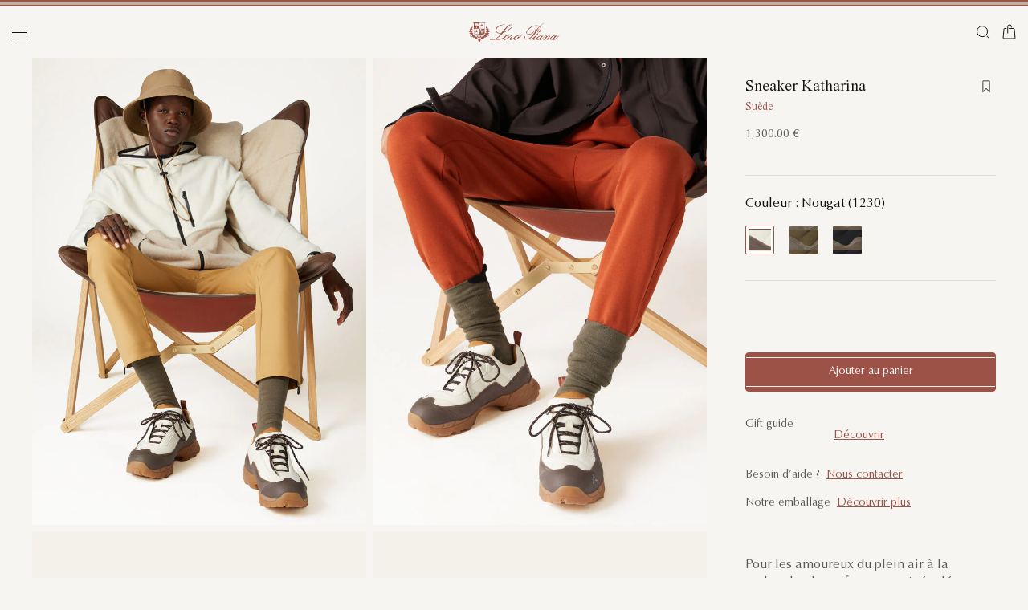

--- FILE ---
content_type: text/html;charset=UTF-8
request_url: https://fr.loropiana.com/fr/chaussures/femme/sneakers/sneaker-katharina-FAO0840_1230.html
body_size: 121732
content:
<!doctype html>
<html lang="fr" dir="ltr"> 
 <head>
  <meta name="viewport" content="width=device-width, initial-scale=1, maximum-scale=1">
  <link rel="preload" href="https://media.loropiana.com/HYBRIS/FAO/FAO0840/0D1BDE19-AA62-40E8-B7AB-685F5AD1BF5E/FAO0840_1230_MEDIUM.jpg" as="image" fetchpriority="high">
  <link rel="preload" href="/on/demandware.static/Sites-loropiana-b2c-fr-Site/-/default/dw3a1f5c55/images/LoroPiana-logo.svg" as="image" fetchpriority="high"> 
  <script type="kleecks/javascript">
    window.isCurrentActionAkamaiCache = false;
    window.getCustomerStatusUrl="/on/demandware.store/Sites-loropiana-b2c-fr-Site/fr_FR/Account-CustomerStatus";
</script> 
  <script src="https://fr.loropiana.com/on/demandware.static/Sites-loropiana-b2c-fr-Site/-/fr_FR/v1769237144466/js/components/loadCustomerStatus.js" type="kleecks/javascript"></script> <!--[if gt IE 9]><!--> 
  <script type="kleecks/javascript">//common/scripts.isml</script> 
  <script defer type="kleecks/javascript" src="https://fr.loropiana.com/on/demandware.static/Sites-loropiana-b2c-fr-Site/-/fr_FR/v1769237144466/js/main.js"></script> 
  <script defer type="kleecks/javascript" src="https://fr.loropiana.com/on/demandware.static/Sites-loropiana-b2c-fr-Site/-/fr_FR/v1769237144466/js/productDetail.js">
    </script> 
  <script defer type="kleecks/javascript" src="https://fr.loropiana.com/on/demandware.static/Sites-loropiana-b2c-fr-Site/-/fr_FR/v1769237144466/js/dynamicYield/dynamicYieldSfra.js">
    </script> <!--<![endif]--> 
  <meta charset="UTF-8"> 
  <meta http-equiv="x-ua-compatible" content="ie=edge">  
  <meta name="format-detection" content="telephone=no"> <!-- COREMEDIA INITIALIZATION --> <!-- INCLUDE COREMEDIA METADATA --> 
  <meta name="robots" content="INDEX,FOLLOW"> 
  <script src="https://cdn.cookielaw.org/scripttemplates/otSDKStub.js" data-document-language="true" type="kleecks/javascript" charset="UTF-8" data-domain-script="d8893632-8cda-4659-b76a-ef778506da05"></script> 
  <script type="kleecks/javascript">
        function OptanonWrapper() {
            const isDefined = typeof window.DYO !== 'undefined' && typeof window.DYO.ActiveConsent !== 'undefined' && typeof window.DY !== 'undefined';

            if (isDefined) {
                if (window.OptanonActiveGroups && window.OptanonActiveGroups.indexOf('C0003') !== -1) {
                    window.DYO.ActiveConsent.updateConsentAcceptedStatus(true);
                    window.DY.userActiveConsent = { accepted: true };
                } else {
                    window.DYO.ActiveConsent.updateConsentAcceptedStatus(false);
                    window.DY.userActiveConsent = { accepted: false };
                }
            }
        }
    </script> 
  <title>Sneaker Katharina Suède Nougat | Loro Piana FR</title> 
  <meta name="description" content="Loro Piana présente Sneaker Katharina. Découvrez notre sélection de Chaussures basses sur notre boutique en ligne officielle."> 
  <meta name="keywords" content="Loro Piana"> 
  <link rel="icon" type="image/png" href="https://fr.loropiana.com/favicon.png?v=2">
  <link rel="apple-touch-icon" sizes="57x57" href="https://fr.loropiana.com/apple-icon-57x57.png?v=2">
  <link rel="apple-touch-icon" sizes="60x60" href="https://fr.loropiana.com/apple-icon-60x60.png?v=2">
  <link rel="apple-touch-icon" sizes="72x72" href="https://fr.loropiana.com/apple-icon-72x72.png?v=2">
  <link rel="apple-touch-icon" sizes="76x76" href="https://fr.loropiana.com/apple-icon-76x76.png?v=2">
  <link rel="apple-touch-icon" sizes="114x114" href="https://fr.loropiana.com/apple-icon-114x114.png?v=2">
  <link rel="apple-touch-icon" sizes="120x120" href="https://fr.loropiana.com/apple-icon-120x120.png?v=2">
  <link rel="apple-touch-icon" sizes="144x144" href="https://fr.loropiana.com/apple-icon-144x144.png?v=2">
  <link rel="apple-touch-icon" sizes="152x152" href="https://fr.loropiana.com/apple-icon-152x152.png?v=2">
  <link rel="apple-touch-icon" sizes="180x180" href="https://fr.loropiana.com/apple-icon-180x180.png?v=2">
  <link rel="icon" type="image/png" sizes="192x192" href="https://fr.loropiana.com/android-icon-192x192.png?v=2">
  <link rel="icon" type="image/png" sizes="32x32" href="https://fr.loropiana.com/favicon-32x32.png?v=2">
  <link rel="icon" type="image/png" sizes="96x96" href="https://fr.loropiana.com/favicon-96x96.png?v=2">
  <link rel="icon" type="image/png" sizes="16x16" href="https://fr.loropiana.com/favicon-16x16.png?v=2">
  <link rel="icon" href="https://fr.loropiana.com/favicon.ico?v=2" type="image/x-icon">
  <link rel="manifest" href="https://fr.loropiana.com/manifest.json">     
  <link rel="stylesheet" type="kleecks/css" href="https://s3.livstick.com/livstick-widget/css/bundle.min.css"> <!-- Start of Algolia dependencies --> 
  <script type="kleecks/javascript">
        var algoliaData = {"version":"24.2.0","enable":true,"applicationID":"YATUHBS7KN","searchApiKey":"29fb322d5e34a1a2bdad271396c0fcee","enableContentSearch":false,"locale":"fr_FR","currentLanguage":"fr","currencyCode":"EUR","currencySymbol":"€","productsIndex":"prod_FR__products__fr_FR","categoriesIndex":"prod_FR__categories__fr_FR","contentsIndex":"prod_FR__contents__fr_FR","recordModel":"variant-level","quickViewUrlBase":"/on/demandware.store/Sites-loropiana-b2c-fr-Site/fr_FR/Product-ShowQuickView","staticUrl":"/on/demandware.static/Sites-loropiana-b2c-fr-Site/-/fr_FR/v1769237144466/images/","listOfFilters":["colorFamilyCode","size","eShopMaterial","gender","genderLoc","fiberGroupLoc","categoryLoc","categoryName","shapeLoc","specialPackLoc","subCategoryLoc","year","commercialFamilyDescription"],"SBColorFilterAndOrderMen":["W","T","L","Q","K","R","P","M","H","1","E","3","5","6","A","2","8","7","4","D","G","B","C","F","J"],"SBColorFilterAndOrderWom":["W","T","L","Q","K","R","P","M","H","1","E","3","5","6","A","2","8","7","4","D","G","B","C","F","J"],"maxFiltersValuesLength":100,"isVisibleEnabled":true,"isAvailableEnabled":true,"enableOnlyDigitalVisible":"","essentialsEnabled":true,"sitePreviewDate":null,"todayFormatted":"20260124","strings":{"placeholderChar":"","placeholder":"Recherche (mots-clés, etc.)","moreResults":"su","moreResultsOf":"su","moreResultsOthers":"Voir autres","moreResultsProducts":"produits","moreResultsOthersProducts":"Voir  autres produits","moreResultsLookbook":"Voir plus","moreResultsOfLookbook":"Voir plus","moreResultsOthersLookbook":"Voir autres","moreResultsProductsLookbook":"articles","moreResultsOthersProductsLookbook":"View other  looks","moreResultsEssentials":"View more","previousResults":"Voir les résultats précédents","noResults":"No results","redirectUrlTitle":"Suggestions","noresultsDesc":"Nous vous invitons à effectuer une nouvelle recherche avec un autre mot clé.","noresultsTitle":"Désolé, mais nous n'avons trouvé aucun article correspondant exactement à votre recherche","productsAvailables":"{0} Articles disponible(s)","result":"result","results":"results","bestMetches":"Pertinence","priceAsc":"Prix croissant","priceDesc":"Prix décroissant","reset":"Tout effacer","brandPanelTitle":"Brand","materialPanelTitle":"Matière","fiberGroupLocPanelTitle":"Matière","shapeLocPanelTitle":"Forme","sizePanelTitle":"Taille","colorPanelTitle":"Couleurs","eShopMaterialPanelTitle":"Matière","eShopModelPanelTitle":"Model","genderPanelTitle":"Gender","genderLocPanelTitle":"Gender","pricePanelTitle":"Price","categoryPanelTitle":"Catégorie","categoryLocPanelTitle":"Catégorie","subCategoryLocPanelTitle":"Sous-Catégorie","yearPanelTitle":"Year","categoryNamePanelTitle":"Catégorie","specialPackLocPanelTitle":"Special Pack","colorFamilyCodePanelTitle":"Couleur","commercialFamilyDescriptionPanelTitle":"Ligne","products":"Produits","categories":"Categories","productsNum":"Products ({0})","categoriesNum":"Categories ({0})","content":"Content","articles":"Articles","priceFilter":{"separator":"to","submit":"Go"},"newArrivals":"New Arrivals","showNumProducts":"Voir {0} Articles","seeAllResults":"Voir tous les résultats","searchResults":"Search results","searchResultFound":"Résultat pour \"{0}\" (1)","searchResultsFound":"Résultats pour \"{1}\" ({0})","facetswatch1":"Blanc","facetswatch2":"Jaune","facetswatch3":"Rose","facetswatch4":"Lilas","facetswatch5":"Vert","facetswatch6":"Bleu ciel","facetswatch7":"Bleu turquoise","facetswatch8":"Noir","facetswatchA":"Naturelles","facetswatchB":"Bicolore – Réversible","facetswatchC":"Bicolore – Réversible","facetswatchD":"Beige","facetswatchE":"Camel","facetswatchF":"Multicolore – Imprimé","facetswatchG":"Iridescente","facetswatchH":"Marron","facetswatchJ":"Jacquard","facetswatchK":"Violet","facetswatchL":"Orange","facetswatchM":"Gris","facetswatchP":"Rouge brique","facetswatchQ":"Bordeaux","facetswatchR":"Rouge","facetswatchT":"Imprimé","facetswatchW":"Bleu","discover":"Découvrir","labeloos1":"Bientôt disponible","labeloos2":"Indisponible","labeloos3":"En rupture de stock","labeloos4":"Épuisé","labeloos5":"Nous contacter","labeloos6":"Veuillez vous renseigner","labeloos7":"Indisponible","labeloos8":"Indisponible","labeloos9":"Indisponible","labeloos10":"Indisponible","labeloos99":"label.outofstock","custombadge1":"[badge]label.custombadge.1","custombadge2":"[badge]label.custombadge.2","custombadge3":"[badge]label.custombadge.3","custombadge4":"[badge]label.custombadge.4","custombadge5":"[badge]label.custombadge.5","custombadge6":"[badge]label.custombadge.6","custombadge7":"[badge]label.custombadge.7","custombadge8":"[badge]label.custombadge.8","custombadge9":"[badge]label.custombadge.9","custombadge10":"[badge]label.custombadge.10"},"noImages":{"large":"/on/demandware.static/Sites-loropiana-b2c-fr-Site/-/default/dw1800a1a8/images/noimagelarge.png","medium":"/on/demandware.static/Sites-loropiana-b2c-fr-Site/-/default/dw6e7e415b/images/noimagemedium.png","small":"/on/demandware.static/Sites-loropiana-b2c-fr-Site/-/default/dw0b49cafe/images/noimagesmall.png"}};
    </script> <!-- algoliasearch --> 
  <script type="kleecks/module">
        import algoliasearch from '/on/demandware.static/Sites-loropiana-b2c-fr-Site/-/fr_FR/v1769237144466/js/lib/algolia/algoliasearch-lite.esm.browser.js';
        window.algoliasearch = algoliasearch;
    </script> 
  <script src="https://cdn.jsdelivr.net/npm/hogan.js@1.0.2" type="kleecks/javascript"></script> <!-- Algolia Autocomplete.js --> 
  <link rel="stylesheet" href="https://cdn.jsdelivr.net/npm/@algolia/autocomplete-theme-classic@1" type="kleecks/css"> 
  <script src="https://cdn.jsdelivr.net/npm/@algolia/autocomplete-js@1" type="kleecks/javascript"></script> 
  <script type="kleecks/javascript">
      const { autocomplete, getAlgoliaResults } = window['@algolia/autocomplete-js'];
    </script> 
  <script type="kleecks/module">
        import { html } from 'https://unpkg.com/htm/preact/standalone.module.js'
        window.html = html;
    </script> 
  <script src="https://cdn.jsdelivr.net/npm/@algolia/autocomplete-plugin-recent-searches" type="kleecks/javascript"></script> 
  <script type="kleecks/javascript">
        const { createLocalStorageRecentSearchesPlugin } = window[
        '@algolia/autocomplete-plugin-recent-searches'
        ];
    </script> 
  <script src="https://cdn.jsdelivr.net/npm/@algolia/autocomplete-plugin-query-suggestions" type="kleecks/javascript"></script> 
  <script type="kleecks/javascript">
        const { createQuerySuggestionsPlugin } = window[
            '@algolia/autocomplete-plugin-query-suggestions'
        ];
    </script> 
  <link rel="stylesheet" href="https://cdn.jsdelivr.net/npm/@algolia/autocomplete-plugin-tags/dist/theme.min.css" type="kleecks/css"> 
  <script src="https://cdn.jsdelivr.net/npm/@algolia/autocomplete-plugin-tags" type="kleecks/javascript"></script> 
  <script type="kleecks/javascript">
    const { createTagsPlugin } = window['@algolia/autocomplete-plugin-tags'];
    </script> 
  <script src="https://cdn.jsdelivr.net/npm/@algolia/autocomplete-preset-algolia" type="kleecks/javascript"></script> 
  <script type="kleecks/javascript">
    const { getAlgoliaFacets } = window['@algolia/autocomplete-preset-algolia'];
    </script> 
  <script src="https://fr.loropiana.com/on/demandware.static/Sites-loropiana-b2c-fr-Site/-/fr_FR/v1769237144466/js/algolia/autocomplete-config.js" type="kleecks/javascript"></script> <!-- Algolia InstantSearch.js --> 
  <link rel="stylesheet" href="https://cdn.jsdelivr.net/npm/instantsearch.css@7/themes/reset-min.css" type="kleecks/css"> 
  <script src="https://cdn.jsdelivr.net/npm/instantsearch.js@4/dist/instantsearch.production.min.js" type="kleecks/javascript"></script> 
  <script src="https://fr.loropiana.com/on/demandware.static/Sites-loropiana-b2c-fr-Site/-/fr_FR/v1769237144466/js/algolia/instantsearch-config.js" type="kleecks/javascript"></script> 
  <script src="https://fr.loropiana.com/on/demandware.static/Sites-loropiana-b2c-fr-Site/-/fr_FR/v1769237144466/js/algolia/instantsearch-essentials-config.js" type="kleecks/javascript"></script> 
  <link rel="stylesheet" href="https://fr.loropiana.com/on/demandware.static/Sites-loropiana-b2c-fr-Site/-/fr_FR/v1769237144466/css/algolia/index.css" type="kleecks/css"> 
  <script src="https://fr.loropiana.com/on/demandware.static/Sites-loropiana-b2c-fr-Site/-/fr_FR/v1769237144466/js/algolia/index.js" type="kleecks/javascript"></script> <!-- End of Algolia dependencies --> 
  <link rel="stylesheet" href="https://fr.loropiana.com/on/demandware.static/Sites-loropiana-b2c-fr-Site/-/fr_FR/v1769237144466/css/global.css" no-defer="no-defer"> 
  <link rel="stylesheet" href="https://fr.loropiana.com/on/demandware.static/Sites-loropiana-b2c-fr-Site/-/fr_FR/v1769237144466/css/pdp.css" no-defer="no-defer"> 
  <script type="kleecks/javascript">
    dataLayer = [{"event":"page_info","country":"France","language":"FR","pageType":"product_detail_page","pageTopCategory":"SHOES","pageMidCategory":"WOMAN","pageSubCategory":"SNEAKERS","pageSubSubCategory":"KATHARINAOUTDOOR","SFCC_category_id":"SHOES_WOMAN_SNEAKERS","SFCC_level_id":"L4","gtm_page_url":"/en/shoes/woman/sneakers/katharina-sneaker-FAO0840_1230.html"},{"event":"user_info","hashedEmail":"","loginStatus":"not_logged","user_id":""}];
</script> 
  <script type="kleecks/javascript">
            window.lineItemCtnrProducts =
            [];

            (function (w, d, s, l, i) {
                w[l] = w[l] || [];
                w[l].push({
                    'gtm.start': new Date().getTime(),
                    event: 'gtm.js'
                });
                var f = d.getElementsByTagName(s)[0],
                    j = d.createElement(s),
                    dl = l != 'dataLayer' ? '&l=' + l : '';
                j.async = true;
                j.src =
                    'https://www.googletagmanager.com/gtm.js?id=' + i + dl;
                f.parentNode.insertBefore(j, f);
            })(window, document, 'script', 'dataLayer', 'GTM-PT2K8FCX');
        </script> 
  <script type="kleecks/javascript">window.Resources = {"address":{"error.card.info.missing.share":"Pour continuer, saisissez votre e-mail dans le champ dédié et cliquer sur « CONTINUER EN TANT QU'INVITÉ »."},"algolia":{"button.more":"su","button.more.others":"Voir autres","button.more.products":"produits"},"common":{"global.storename":"Loro Piana","thanks.label":"Merci !","change.country.modal.products":"Attention, article {0} non disponible","button.addtocart":"Ajouter au panier","link.plp.discover":"Découvrir"},"forms":{"label.missing.chars":"{0} / {1}","label.postcode":"Find Your Postcode","label.input.contact.us.select.file":"+ sélectionnez un fichier","error.message.phone.format":"Phone number must be 10 digits"},"product":{"modal.pdp.image.alt.instore":"Find in Store Image","product.attribute.delivery.lead.date":"Livraison à partir du {0}","error.modal.pdp.size.not.selected":"Aucune taille sélectionnée","productset.title.first":"Les","productset.title.second":"looks","stylewith.title.first":"Style","stylewith.title.second":"with","productset.view-all-looks.cta":"Voir tous les looks","button.estimate.delivery.updated":"Arrives by {0} to {1}","sustainability.product.traceabilityMainComponent1":"Composant principal 1","sustainability.product.traceabilityMainComponent2":"Composant principal 2","sustainability.product.traceabilityShoes":"Chaussures"},"account":{"page.title.myaccount":"My Account"},"wishlist":{"modal.title.wishlist":"Ma wishlist","wishlist.products.collected":"Vous avez récupéré <span class=\"text-primary\">{0} article(s)</span> dans votre liste de souhaits","button.add_to_wishlist.arialabel":"Ajouter à la liste de souhaits","button.remove_from_wishlist.arialabel":"Retirer de la liste de souhaits"},"contactUs":{"title.contact.us.page":"Nous contacter"},"cart":{"info.cart.empty":"Votre panier","info.cart.empty.string":"est vide","fill.cart.empty":"Veuillez ajouter des produits au panier","start.cart.shop":"Commencer mes achats","label.aria.label.cart":"Panier, {0} articles"},"checkout":{"label.delivery.date":"Vous devriez recevoir votre colis d'ici {0}","label.pickup.date":"Date de livraison estimée en boutique {0}","label.shipping.closest.delivery":"Votre premier colis devrait arriver le {0}","label.shipping.closest.delivery.store":"Votre premier colis devrait arriver en boutique le {0}","label.shipping.single.delivery":"Date d'arrivée estimée {0}","label.shipping.single.delivery.store":"Date d'arrivée en boutique estimée {0}","action.hide.details":"Hide Details","creditCard.title":"[checkout]creditCard.title","creditCard.numberField.title":"Carte de crédit","creditCard.numberField.placeholder":"creditCard.numberField.placeholder","creditCard.cvcField.title":"Code de sécurité","creditCard.cvcField.placeholder.3digits":"3 chiffres","creditCard.holderName":"Nom sur la carte","form.instruction":"[checkout]form.instruction","label.gifting.add.message":"Ajouter un message cadeau (facultatif)","label.gifting.added.message":"Vous avez ajouté une carte","label.gifting.blank.message":"Vous avez ajouté une carte message vierge"},"confirmation":{"label.expected.delivery.date":"Vous recevrez votre commande dans {0}","label.actual.delivery.date":"Vous avez reçu votre commande le {0}","label.boss.completed.date":"Commande retirée en boutique le {0}","label.boss.ready.date":"Commande arrivée en boutique le {0}","label.boss.expected.date":"Date de livraison estimée en boutique {0}"},"payment":{},"purchaseLimits":{"error.limit.purchase.title":"Important"},"salescap":{"salescap.mergemodal.title":"Panier mis à jour","salescap.mergemodal.body":"Certains produits ont été retirés du panier, car la quantité demandée n'est plus disponible. Veuillez vérifier à nouveau votre panier."},"stockStrategy":{"label.outofstock.1":"Bientôt disponible","label.outofstock.2":"Indisponible","label.outofstock.3":"En rupture de stock","label.outofstock.4":"Épuisé","label.outofstock.5":"Nous contacter","label.outofstock.6":"Veuillez vous renseigner","label.outofstock.7":"Indisponible","label.outofstock.8":"Indisponible","label.outofstock.9":"Indisponible","label.outofstock.10":"Indisponible"},"orderReturn":{"label.return.reason.missing.error":"Veuillez sélectionner un motif pour le retour","label.exchange.reason.missing.error":"Veuillez sélectionner un motif pour l'échange","label.exchange.pid.missing.error":"Veuillez sélectionner un article pour l'échange"},"campaign":{"label.badge.presale":"Pre-Sale","campaign.menu.title":"My Exclusive Preview","campaign.menu.cta":"Découvrir"}};</script> 
  <script type="kleecks/javascript">window.Icons = {"location":"/on/demandware.static/Sites-loropiana-b2c-fr-Site/-/fr_FR/v1769237144466/images/sprite.svg#location","virtual":"/on/demandware.static/Sites-loropiana-b2c-fr-Site/-/fr_FR/v1769237144466/images/sprite.svg#virtual","store":"/on/demandware.static/Sites-loropiana-b2c-fr-Site/-/fr_FR/v1769237144466/images/sprite.svg#store","bookmark":"/on/demandware.static/Sites-loropiana-b2c-fr-Site/-/fr_FR/v1769237144466/images/sprite.svg#bookmark","bookmark-filled":"/on/demandware.static/Sites-loropiana-b2c-fr-Site/-/fr_FR/v1769237144466/images/sprite.svg#bookmark-filled","check":"/on/demandware.static/Sites-loropiana-b2c-fr-Site/-/fr_FR/v1769237144466/images/sprite.svg#check","logo":"/on/demandware.static/Sites-loropiana-b2c-fr-Site/-/fr_FR/v1769237144466/images/sprite.svg#logo","close-round":"/on/demandware.static/Sites-loropiana-b2c-fr-Site/-/fr_FR/v1769237144466/images/sprite.svg#close-round","search":"/on/demandware.static/Sites-loropiana-b2c-fr-Site/-/fr_FR/v1769237144466/images/sprite.svg#search","arrow-left":"/on/demandware.static/Sites-loropiana-b2c-fr-Site/-/fr_FR/v1769237144466/images/sprite.svg#arrow-left","arrow-right":"/on/demandware.static/Sites-loropiana-b2c-fr-Site/-/fr_FR/v1769237144466/images/sprite.svg#arrow-right","arrow-raw":"/on/demandware.static/Sites-loropiana-b2c-fr-Site/-/fr_FR/v1769237144466/images/sprite.svg#arrow-raw","relay-point":"/on/demandware.static/Sites-loropiana-b2c-fr-Site/-/fr_FR/v1769237144466/images/sprite.svg#relay-point"};</script> 
  <script type="kleecks/javascript">window.SitePreferences = {"google":{"mapAPI":"AIzaSyBvErXsYIVBYR3WN7VBCnNr_ZYXjh8mKbI"}};</script> 
  <script type="kleecks/javascript">window.Urls = {"cart":"/fr/cart","contactUs":"/fr/contacts","home":"/fr/","wishlist":"/fr/wishlist","wishlistRemove":"/on/demandware.store/Sites-loropiana-b2c-fr-Site/fr_FR/Wishlist-RemoveProduct","spriteSvg":"/on/demandware.store/Sites-loropiana-b2c-fr-Site/fr_FR/%2fimages%2fsprite%2esvg","productShow":"/on/demandware.store/Sites-loropiana-b2c-fr-Site/fr_FR/Product-Show%3fpid%3d","productShowQuickView":"/on/demandware.store/Sites-loropiana-b2c-fr-Site/fr_FR/Product-ShowQuickView%3fpid%3d","wishlistGetIcon":"/on/demandware.store/Sites-loropiana-b2c-fr-Site/fr_FR/Wishlist-GetIcon%3fpid%3d","gtmGetVariationGtmModel":"/on/demandware.store/Sites-loropiana-b2c-fr-Site/fr_FR/Gtm-GetVariationGtmModel%3fpid%3d","reachfiveCheckSession":"/on/demandware.store/Sites-loropiana-b2c-fr-Site/fr_FR/ReachFiveController-CheckSession","showList":"/on/demandware.store/Sites-loropiana-b2c-fr-Site/fr_FR/Tile-ShowList","cleanList":"/on/demandware.store/Sites-loropiana-b2c-fr-Site/fr_FR/Tile-CleanList"};</script> 
  <script type="kleecks/javascript">window.CurrencyFormat = {"name":"Euro","code":"EUR","symbol":"€","fractionDigits":2};</script> 
  <link rel="alternate" hreflang="en-ae" href="https://ae.loropiana.com/en/shoes/woman/sneakers/katharina-sneaker-FAO0840_1230.html"> 
  <link rel="alternate" hreflang="ar-ae" href="https://ae.loropiana.com/ar/%D8%A7%D9%84%D8%A3%D8%AD%D8%B0%D9%8A%D8%A9/%D8%A7%D9%84%D9%86%D8%B3%D8%A7%D8%A1/%D8%A7%D9%84%D8%A3%D8%AD%D8%B0%D9%8A%D8%A9-%D8%A7%D9%84%D8%B1%D9%8A%D8%A7%D8%B6%D9%8A%D8%A9/%D8%AD%D8%B0%D8%A7%D8%A1-%22katharina%22-%D8%A7%D9%84%D8%B1%D9%8A%D8%A7%D8%B6%D9%8A-FAO0840_1230.html"> 
  <link rel="alternate" hreflang="en-ca" href="https://ca.loropiana.com/en/shoes/woman/sneakers/katharina-sneaker-FAO0840_1230.html"> 
  <link rel="alternate" hreflang="fr-ca" href="https://ca.loropiana.com/fr/chaussures/femme/sneakers/sneaker-katharina-FAO0840_1230.html"> 
  <link rel="alternate" hreflang="de-de" href="https://de.loropiana.com/de/schuhe/damen/sneakers/sneaker-katharina-FAO0840_1230.html"> 
  <link rel="alternate" hreflang="en-de" href="https://de.loropiana.com/en/shoes/woman/sneakers/katharina-sneaker-FAO0840_1230.html"> 
  <link rel="alternate" hreflang="en-bg" href="https://bg.loropiana.com/en/shoes/woman/sneakers/katharina-sneaker-FAO0840_1230.html"> 
  <link rel="alternate" hreflang="en-hr" href="https://hr.loropiana.com/en/shoes/woman/sneakers/katharina-sneaker-FAO0840_1230.html"> 
  <link rel="alternate" hreflang="en-cy" href="https://cy.loropiana.com/en/shoes/woman/sneakers/katharina-sneaker-FAO0840_1230.html"> 
  <link rel="alternate" hreflang="en-ee" href="https://ee.loropiana.com/en/shoes/woman/sneakers/katharina-sneaker-FAO0840_1230.html"> 
  <link rel="alternate" hreflang="en-si" href="https://si.loropiana.com/en/shoes/woman/sneakers/katharina-sneaker-FAO0840_1230.html"> 
  <link rel="alternate" hreflang="en-cz" href="https://cz.loropiana.com/en/shoes/woman/sneakers/katharina-sneaker-FAO0840_1230.html"> 
  <link rel="alternate" hreflang="en-mc" href="https://mc.loropiana.com/en/shoes/woman/sneakers/katharina-sneaker-FAO0840_1230.html"> 
  <link rel="alternate" hreflang="fr-mc" href="https://mc.loropiana.com/fr/chaussures/femme/sneakers/sneaker-katharina-FAO0840_1230.html"> 
  <link rel="alternate" hreflang="en-ch" href="https://ch.loropiana.com/en/shoes/woman/sneakers/katharina-sneaker-FAO0840_1230.html"> 
  <link rel="alternate" hreflang="fr-ch" href="https://ch.loropiana.com/fr/chaussures/femme/sneakers/sneaker-katharina-FAO0840_1230.html"> 
  <link rel="alternate" hreflang="de-ch" href="https://ch.loropiana.com/de/schuhe/damen/sneakers/sneaker-katharina-FAO0840_1230.html"> 
  <link rel="alternate" hreflang="it-ch" href="https://ch.loropiana.com/it/scarpe/donna/sneakers/sneakers-katharina-FAO0840_1230.html"> 
  <link rel="alternate" hreflang="en-fi" href="https://fi.loropiana.com/en/shoes/woman/sneakers/katharina-sneaker-FAO0840_1230.html"> 
  <link rel="alternate" hreflang="en-ie" href="https://ie.loropiana.com/en/shoes/woman/sneakers/katharina-sneaker-FAO0840_1230.html"> 
  <link rel="alternate" hreflang="en-lv" href="https://lv.loropiana.com/en/shoes/woman/sneakers/katharina-sneaker-FAO0840_1230.html"> 
  <link rel="alternate" hreflang="en-lt" href="https://lt.loropiana.com/en/shoes/woman/sneakers/katharina-sneaker-FAO0840_1230.html"> 
  <link rel="alternate" hreflang="en-se" href="https://se.loropiana.com/en/shoes/woman/sneakers/katharina-sneaker-FAO0840_1230.html"> 
  <link rel="alternate" hreflang="en-at" href="https://at.loropiana.com/en/shoes/woman/sneakers/katharina-sneaker-FAO0840_1230.html"> 
  <link rel="alternate" hreflang="de-at" href="https://at.loropiana.com/de/schuhe/damen/sneakers/sneaker-katharina-FAO0840_1230.html"> 
  <link rel="alternate" hreflang="en-be" href="https://be.loropiana.com/en/shoes/woman/sneakers/katharina-sneaker-FAO0840_1230.html"> 
  <link rel="alternate" hreflang="fr-be" href="https://be.loropiana.com/fr/chaussures/femme/sneakers/sneaker-katharina-FAO0840_1230.html"> 
  <link rel="alternate" hreflang="en-dk" href="https://dk.loropiana.com/en/shoes/woman/sneakers/katharina-sneaker-FAO0840_1230.html"> 
  <link rel="alternate" hreflang="en-gr" href="https://gr.loropiana.com/en/shoes/woman/sneakers/katharina-sneaker-FAO0840_1230.html"> 
  <link rel="alternate" hreflang="en-hu" href="https://hu.loropiana.com/en/shoes/woman/sneakers/katharina-sneaker-FAO0840_1230.html"> 
  <link rel="alternate" hreflang="en-lu" href="https://lu.loropiana.com/en/shoes/woman/sneakers/katharina-sneaker-FAO0840_1230.html"> 
  <link rel="alternate" hreflang="fr-lu" href="https://lu.loropiana.com/fr/chaussures/femme/sneakers/sneaker-katharina-FAO0840_1230.html"> 
  <link rel="alternate" hreflang="de-lu" href="https://lu.loropiana.com/de/schuhe/damen/sneakers/sneaker-katharina-FAO0840_1230.html"> 
  <link rel="alternate" hreflang="en-mt" href="https://mt.loropiana.com/en/shoes/woman/sneakers/katharina-sneaker-FAO0840_1230.html"> 
  <link rel="alternate" hreflang="en-nl" href="https://nl.loropiana.com/en/shoes/woman/sneakers/katharina-sneaker-FAO0840_1230.html"> 
  <link rel="alternate" hreflang="en-pl" href="https://pl.loropiana.com/en/shoes/woman/sneakers/katharina-sneaker-FAO0840_1230.html"> 
  <link rel="alternate" hreflang="en-ro" href="https://ro.loropiana.com/en/shoes/woman/sneakers/katharina-sneaker-FAO0840_1230.html"> 
  <link rel="alternate" hreflang="en-sk" href="https://sk.loropiana.com/en/shoes/woman/sneakers/katharina-sneaker-FAO0840_1230.html"> 
  <link rel="alternate" hreflang="en-ua" href="https://ua.loropiana.com/en/shoes/woman/sneakers/katharina-sneaker-FAO0840_1230.html"> 
  <link rel="alternate" hreflang="ru-ua" href="https://ua.loropiana.com/ru/%D0%BE%D0%B1%D1%83%D0%B2%D1%8C/%D0%B4%D0%BB%D1%8F-%D0%B6%D0%B5%D0%BD%D1%89%D0%B8%D0%BD/%D0%BA%D1%80%D0%BE%D1%81%D1%81%D0%BE%D0%B2%D0%BA%D0%B8/katharina-sneaker-FAO0840_1230.html"> 
  <link rel="alternate" hreflang="en-pt" href="https://pt.loropiana.com/en/shoes/woman/sneakers/katharina-sneaker-FAO0840_1230.html"> 
  <link rel="alternate" hreflang="en-es" href="https://es.loropiana.com/en/shoes/woman/sneakers/katharina-sneaker-FAO0840_1230.html"> 
  <link rel="alternate" hreflang="fr-fr" href="https://fr.loropiana.com/fr/chaussures/femme/sneakers/sneaker-katharina-FAO0840_1230.html"> 
  <link rel="alternate" hreflang="en-fr" href="https://fr.loropiana.com/en/shoes/woman/sneakers/katharina-sneaker-FAO0840_1230.html"> 
  <link rel="alternate" hreflang="x-default" href="https://ii.loropiana.com/en/shoes/woman/sneakers/katharina-sneaker-FAO0840_1230.html"> 
  <link rel="alternate" hreflang="it-it" href="https://it.loropiana.com/it/scarpe/donna/sneakers/sneakers-katharina-FAO0840_1230.html"> 
  <link rel="alternate" hreflang="en-it" href="https://it.loropiana.com/en/shoes/woman/sneakers/katharina-sneaker-FAO0840_1230.html"> 
  <link rel="alternate" hreflang="en-jp" href="https://jp.loropiana.com/en/shoes/woman/sneakers/katharina-sneaker-FAO0840_1230.html"> 
  <link rel="alternate" hreflang="ja-jp" href="https://jp.loropiana.com/ja/%E3%82%B7%E3%83%A5%E3%83%BC%E3%82%BA/%E3%83%AC%E3%83%87%E3%82%A3%E3%82%B9/%E3%82%B9%E3%83%8B%E3%83%BC%E3%82%AB%E3%83%BC/%E3%82%AB%E3%82%BF%E3%83%AA%E3%83%8A%E3%83%BB%E3%82%B9%E3%83%8B%E3%83%BC%E3%82%AB%E3%83%BC-FAO0840_1230.html"> 
  <link rel="alternate" hreflang="ko-kr" href="https://kr.loropiana.com/ko/%EC%8A%88%EC%A6%88/%EC%97%AC%EC%84%B1/%EC%8A%A4%EB%8B%88%EC%BB%A4%EC%A6%88/%EC%B9%B4%ED%8A%B8%EB%A6%AC%EB%82%98-%EC%8A%A4%EB%8B%88%EC%BB%A4%EC%A6%88-FAO0840_1230.html"> 
  <link rel="alternate" hreflang="en-kr" href="https://kr.loropiana.com/en/shoes/woman/sneakers/katharina-sneaker-FAO0840_1230.html"> 
  <link rel="alternate" hreflang="en-bh" href="https://bh.loropiana.com/en/shoes/woman/sneakers/katharina-sneaker-FAO0840_1230.html"> 
  <link rel="alternate" hreflang="ar-bh" href="https://bh.loropiana.com/ar/%D8%A7%D9%84%D8%A3%D8%AD%D8%B0%D9%8A%D8%A9/%D8%A7%D9%84%D9%86%D8%B3%D8%A7%D8%A1/%D8%A7%D9%84%D8%A3%D8%AD%D8%B0%D9%8A%D8%A9-%D8%A7%D9%84%D8%B1%D9%8A%D8%A7%D8%B6%D9%8A%D8%A9/%D8%AD%D8%B0%D8%A7%D8%A1-%22katharina%22-%D8%A7%D9%84%D8%B1%D9%8A%D8%A7%D8%B6%D9%8A-FAO0840_1230.html"> 
  <link rel="alternate" hreflang="en-kw" href="https://kw.loropiana.com/en/shoes/woman/sneakers/katharina-sneaker-FAO0840_1230.html"> 
  <link rel="alternate" hreflang="ar-kw" href="https://kw.loropiana.com/ar/%D8%A7%D9%84%D8%A3%D8%AD%D8%B0%D9%8A%D8%A9/%D8%A7%D9%84%D9%86%D8%B3%D8%A7%D8%A1/%D8%A7%D9%84%D8%A3%D8%AD%D8%B0%D9%8A%D8%A9-%D8%A7%D9%84%D8%B1%D9%8A%D8%A7%D8%B6%D9%8A%D8%A9/%D8%AD%D8%B0%D8%A7%D8%A1-%22katharina%22-%D8%A7%D9%84%D8%B1%D9%8A%D8%A7%D8%B6%D9%8A-FAO0840_1230.html"> 
  <link rel="alternate" hreflang="en-qa" href="https://qa.loropiana.com/en/shoes/woman/sneakers/katharina-sneaker-FAO0840_1230.html"> 
  <link rel="alternate" hreflang="ar-qa" href="https://qa.loropiana.com/ar/%D8%A7%D9%84%D8%A3%D8%AD%D8%B0%D9%8A%D8%A9/%D8%A7%D9%84%D9%86%D8%B3%D8%A7%D8%A1/%D8%A7%D9%84%D8%A3%D8%AD%D8%B0%D9%8A%D8%A9-%D8%A7%D9%84%D8%B1%D9%8A%D8%A7%D8%B6%D9%8A%D8%A9/%D8%AD%D8%B0%D8%A7%D8%A1-%22katharina%22-%D8%A7%D9%84%D8%B1%D9%8A%D8%A7%D8%B6%D9%8A-FAO0840_1230.html"> 
  <link rel="alternate" hreflang="en-sa" href="https://sa.loropiana.com/en/shoes/woman/sneakers/katharina-sneaker-FAO0840_1230.html"> 
  <link rel="alternate" hreflang="ar-sa" href="https://sa.loropiana.com/ar/%D8%A7%D9%84%D8%A3%D8%AD%D8%B0%D9%8A%D8%A9/%D8%A7%D9%84%D9%86%D8%B3%D8%A7%D8%A1/%D8%A7%D9%84%D8%A3%D8%AD%D8%B0%D9%8A%D8%A9-%D8%A7%D9%84%D8%B1%D9%8A%D8%A7%D8%B6%D9%8A%D8%A9/%D8%AD%D8%B0%D8%A7%D8%A1-%22katharina%22-%D8%A7%D9%84%D8%B1%D9%8A%D8%A7%D8%B6%D9%8A-FAO0840_1230.html"> 
  <link rel="alternate" hreflang="en-hk" href="https://hk.loropiana.com/en/shoes/woman/sneakers/katharina-sneaker-FAO0840_1230.html"> 
  <link rel="alternate" hreflang="zh-hk" href="https://hk.loropiana.com/zh_HK/%E9%9E%8B%E5%B1%A5/%E5%A5%B3%E8%A3%9D/%E9%81%8B%E5%8B%95%E9%9E%8B/katharina-%E9%81%8B%E5%8B%95%E9%9E%8B-FAO0840_1230.html"> 
  <link rel="alternate" hreflang="en-tw" href="https://tw.loropiana.com/en/shoes/woman/sneakers/katharina-sneaker-FAO0840_1230.html"> 
  <link rel="alternate" hreflang="zh-tw" href="https://tw.loropiana.com/zh_HK/%E9%9E%8B%E5%B1%A5/%E5%A5%B3%E8%A3%9D/%E9%81%8B%E5%8B%95%E9%9E%8B/katharina-%E9%81%8B%E5%8B%95%E9%9E%8B-FAO0840_1230.html"> 
  <link rel="alternate" hreflang="en-gb" href="https://uk.loropiana.com/en/shoes/woman/sneakers/katharina-sneaker-FAO0840_1230.html"> 
  <link rel="alternate" hreflang="en-us" href="https://us.loropiana.com/en/shoes/woman/sneakers/katharina-sneaker-FAO0840_1230.html"> 
  <script type="kleecks/javascript">
    window.gRecaptchaHandler = { instanceType : "2" };
    document.addEventListener('DOMContentLoaded', () => {
        $('<script/>', { type: 'text/javascript', src: 'https://www.google.com/recaptcha/enterprise.js?render=6LeGg_8qAAAAALQpJSvlmD9YIhXsFWgzz34gEHMM', defer: true, async: true }).appendTo('head');
    });
</script> 
  <script type="kleecks/javascript">
window.lazySizesConfig = {
init: false // Do not change this, it will be initialized via lazyLoad.js
};
window.lazyLoadConfig = {
precision: 10,
selector: '.lazy__wrapper'
};
</script> 
  <link rel="stylesheet" href="https://fr.loropiana.com/on/demandware.static/Sites-loropiana-b2c-fr-Site/-/fr_FR/v1769237144466/css/lazy-load.css" no-defer="no-defer"> 
  <script type="kleecks/javascript">
window.imageTransformationConfigs = {
sampleImageURL: "null",
transformationBaseURL: "https://fr.loropiana.com/dw/image/v2/BKRX_PRD"
}
</script> 
  <script type="kleecks/javascript" src="https://fr.loropiana.com/on/demandware.static/Sites-loropiana-b2c-fr-Site/-/fr_FR/v1769237144466/js/lazyLoad.js"></script> <!-- COREMEDIA HEAD --> 
  <link href="https://static-b2c.loropiana.com/cms/resource/themes/loropiana/css/loropiana-3824-64.css" rel="stylesheet" no-defer="no-defer"> 
  <meta name="coremedia_content_id" content="29650"> <!-- END COREMEDIA HEAD --> 
  <link rel="dns-prefetch" href="https://cdn-eu.dynamicyield.com"> 
  <link rel="dns-prefetch" href="https://st.dynamicyield.com"> 
  <link rel="dns-prefetch" href="https://rcom.dynamicyield.com"> 
  <script type="kleecks/javascript">
// <![CDATA[
window.DY = window.DY || {};
DY.recommendationContext = {
type: "PRODUCT",
lng: "fr_FR"
};
if(DY.recommendationContext.type != "OTHER" && DY.recommendationContext.type != "HOMEPAGE") {
var data = "FAO0840_1230";
DY.recommendationContext.data = data.split(',');
}
// ]]>
</script> 
  <script type="kleecks/javascript" src="https://cdn-eu.dynamicyield.com/api/9879258/api_dynamic.js" id="DY_api_dynamic"></script> 
  <script type="kleecks/javascript" src="https://cdn-eu.dynamicyield.com/api/9879258/api_static.js" id="DY_api_static"></script> 
  <script src="https://maps.googleapis.com/maps/api/js?key=AIzaSyBvErXsYIVBYR3WN7VBCnNr_ZYXjh8mKbI&amp;libraries=places,geometry&amp;callback=onGoogleMapsApiCallback" async defer type="kleecks/javascript"></script> 
  <script type="kleecks/javascript">
    // PROMISE: Create a Promise on window obj that resolves when Google Maps API is loaded
    window.googleMapsApiLoadedPromise = new Promise((resolve) => {
        window.resolveGoogleMapsApiLoadedPromise = resolve;
    });
    // CALLBACK: Resolve the promise when the callback function is called by the script
    function onGoogleMapsApiCallback() {
        window.resolveGoogleMapsApiLoadedPromise();
    }
</script> 
  <script src="https://eu4-cdn.inside-graph.com/gtm/IN-1001068/include.js" async="true" type="kleecks/javascript"></script> 
  <meta name="getInsideDataUrl" data-url="/on/demandware.store/Sites-loropiana-b2c-fr-Site/fr_FR/Powerfront-GetInsideData"> 
  <script type="kleecks/javascript">
        var action = "Product-Show";
        switch (action) {
            case "Home-Show":
                window.insideDataPageSpefic = {
                    "page": {
                        "name": "Home",
                        "type": "homepage"
                    }
                };
                break;
            case "Search-Show":
                window.insideDataPageSpefic = {
                    "page": {
                        "name": "null",
                        "type": "category"
                    }
                };
                break;
            case "Product-Show":
                window.insideDataPageSpefic = {
                    "page": {
                        "name": "KATHARINA OUTDOOR",
                        "type": "product"
                    },
                    "product": {
                        "category": "L3_SHOES_WOM_SNEAK",
                        "image": "https://media.loropiana.com/HYBRIS/FAO/FAO0840/F6F850F7-0ECB-47AB-ADBC-4A85E37D8F11/FAO0840_1230_SMALL.jpg",
                        "name": "KATHARINA OUTDOOR",
                        "price": "1300.0",
                        "sku": "FAO0840_1230"
                    },
                };
                break;
            case "Cart-Show":
                window.insideDataPageSpefic = {
                    "page": {
                        "name": "Cart",
                        "type": "checkout"
                    }
                };
                break;
            case "Checkout-Begin":
                window.insideDataPageSpefic = {
                    "page": {
                        "name": "shipping",
                        "type": "checkout"
                    }
                };
                break;
            case "Order-Confirm":
                window.insideDataPageSpefic = {
                    "page": {
                        "name": "Order Confirmed",
                        "type": "orderconfirmed"
                    },
                    "order": {
                        "id": "null",
                        "shipping": "null",
                        "tax": "null",
                        "total": "null"
                    },
                };
                break;
            default:
                window.insideDataPageSpefic = {};
        }
    </script> 
  <script type="kleecks/javascript">
    window.isAddressDQEenabled = false;
    window.dqeAddressSuggestionsUrl="/on/demandware.store/Sites-loropiana-b2c-fr-Site/fr_FR/DQE-SuggestAddress";
    window.dqeAddressComplementarySuggestionsUrl="/on/demandware.store/Sites-loropiana-b2c-fr-Site/fr_FR/DQE-ComplementarySuggestions";
</script> 
  <link rel="canonical" href="https://fr.loropiana.com/fr/chaussures/femme/sneakers/sneaker-katharina-FAO0840_1230.html"> 
  <script type="kleecks/javascript">//<!--
/* <![CDATA[ (head-active_data.js) */
var dw = (window.dw || {});
dw.ac = {
    _analytics: null,
    _events: [],
    _category: "",
    _searchData: "",
    _anact: "",
    _anact_nohit_tag: "",
    _analytics_enabled: "true",
    _timeZone: "Europe/Rome",
    _capture: function(configs) {
        if (Object.prototype.toString.call(configs) === "[object Array]") {
            configs.forEach(captureObject);
            return;
        }
        dw.ac._events.push(configs);
    },
	capture: function() { 
		dw.ac._capture(arguments);
		// send to CQ as well:
		if (window.CQuotient) {
			window.CQuotient.trackEventsFromAC(arguments);
		}
	},
    EV_PRD_SEARCHHIT: "searchhit",
    EV_PRD_DETAIL: "detail",
    EV_PRD_RECOMMENDATION: "recommendation",
    EV_PRD_SETPRODUCT: "setproduct",
    applyContext: function(context) {
        if (typeof context === "object" && context.hasOwnProperty("category")) {
        	dw.ac._category = context.category;
        }
        if (typeof context === "object" && context.hasOwnProperty("searchData")) {
        	dw.ac._searchData = context.searchData;
        }
    },
    setDWAnalytics: function(analytics) {
        dw.ac._analytics = analytics;
    },
    eventsIsEmpty: function() {
        return 0 == dw.ac._events.length;
    }
};
/* ]]> */
// -->
</script> 
  <script type="kleecks/javascript">//<!--
/* <![CDATA[ (head-cquotient.js) */
var CQuotient = window.CQuotient = {};
CQuotient.clientId = 'bkrx-loropiana-b2c-fr';
CQuotient.realm = 'BKRX';
CQuotient.siteId = 'loropiana-b2c-fr';
CQuotient.instanceType = 'prd';
CQuotient.locale = 'fr_FR';
CQuotient.fbPixelId = '__UNKNOWN__';
CQuotient.activities = [];
CQuotient.cqcid='';
CQuotient.cquid='';
CQuotient.cqeid='';
CQuotient.cqlid='';
CQuotient.apiHost='api.cquotient.com';
/* Turn this on to test against Staging Einstein */
/* CQuotient.useTest= true; */
CQuotient.useTest = ('true' === 'false');
CQuotient.initFromCookies = function () {
	var ca = document.cookie.split(';');
	for(var i=0;i < ca.length;i++) {
	  var c = ca[i];
	  while (c.charAt(0)==' ') c = c.substring(1,c.length);
	  if (c.indexOf('cqcid=') == 0) {
		CQuotient.cqcid=c.substring('cqcid='.length,c.length);
	  } else if (c.indexOf('cquid=') == 0) {
		  var value = c.substring('cquid='.length,c.length);
		  if (value) {
		  	var split_value = value.split("|", 3);
		  	if (split_value.length > 0) {
			  CQuotient.cquid=split_value[0];
		  	}
		  	if (split_value.length > 1) {
			  CQuotient.cqeid=split_value[1];
		  	}
		  	if (split_value.length > 2) {
			  CQuotient.cqlid=split_value[2];
		  	}
		  }
	  }
	}
}
CQuotient.getCQCookieId = function () {
	if(window.CQuotient.cqcid == '')
		window.CQuotient.initFromCookies();
	return window.CQuotient.cqcid;
};
CQuotient.getCQUserId = function () {
	if(window.CQuotient.cquid == '')
		window.CQuotient.initFromCookies();
	return window.CQuotient.cquid;
};
CQuotient.getCQHashedEmail = function () {
	if(window.CQuotient.cqeid == '')
		window.CQuotient.initFromCookies();
	return window.CQuotient.cqeid;
};
CQuotient.getCQHashedLogin = function () {
	if(window.CQuotient.cqlid == '')
		window.CQuotient.initFromCookies();
	return window.CQuotient.cqlid;
};
CQuotient.trackEventsFromAC = function (/* Object or Array */ events) {
try {
	if (Object.prototype.toString.call(events) === "[object Array]") {
		events.forEach(_trackASingleCQEvent);
	} else {
		CQuotient._trackASingleCQEvent(events);
	}
} catch(err) {}
};
CQuotient._trackASingleCQEvent = function ( /* Object */ event) {
	if (event && event.id) {
		if (event.type === dw.ac.EV_PRD_DETAIL) {
			CQuotient.trackViewProduct( {id:'', alt_id: event.id, type: 'raw_sku'} );
		} // not handling the other dw.ac.* events currently
	}
};
CQuotient.trackViewProduct = function(/* Object */ cqParamData){
	var cq_params = {};
	cq_params.cookieId = CQuotient.getCQCookieId();
	cq_params.userId = CQuotient.getCQUserId();
	cq_params.emailId = CQuotient.getCQHashedEmail();
	cq_params.loginId = CQuotient.getCQHashedLogin();
	cq_params.product = cqParamData.product;
	cq_params.realm = cqParamData.realm;
	cq_params.siteId = cqParamData.siteId;
	cq_params.instanceType = cqParamData.instanceType;
	cq_params.locale = CQuotient.locale;
	
	if(CQuotient.sendActivity) {
		CQuotient.sendActivity(CQuotient.clientId, 'viewProduct', cq_params);
	} else {
		CQuotient.activities.push({activityType: 'viewProduct', parameters: cq_params});
	}
};
/* ]]> */
// -->
</script>  
  <meta name="alternate" data-hreflang="en-ae" content="https://ae.loropiana.com/en/shoes/woman/sneakers/katharina-sneaker-FAO0840_1230.html">
  <meta name="alternate" data-hreflang="ar-ae" content="https://ae.loropiana.com/ar/%D8%A7%D9%84%D8%A3%D8%AD%D8%B0%D9%8A%D8%A9/%D8%A7%D9%84%D9%86%D8%B3%D8%A7%D8%A1/%D8%A7%D9%84%D8%A3%D8%AD%D8%B0%D9%8A%D8%A9-%D8%A7%D9%84%D8%B1%D9%8A%D8%A7%D8%B6%D9%8A%D8%A9/%D8%AD%D8%B0%D8%A7%D8%A1-%22katharina%22-%D8%A7%D9%84%D8%B1%D9%8A%D8%A7%D8%B6%D9%8A-FAO0840_1230.html">
  <meta name="alternate" data-hreflang="en-ca" content="https://ca.loropiana.com/en/shoes/woman/sneakers/katharina-sneaker-FAO0840_1230.html">
  <meta name="alternate" data-hreflang="fr-ca" content="https://ca.loropiana.com/fr/chaussures/femme/sneakers/sneaker-katharina-FAO0840_1230.html">
  <meta name="alternate" data-hreflang="de-de" content="https://de.loropiana.com/de/schuhe/damen/sneakers/sneaker-katharina-FAO0840_1230.html">
  <meta name="alternate" data-hreflang="en-de" content="https://de.loropiana.com/en/shoes/woman/sneakers/katharina-sneaker-FAO0840_1230.html">
  <meta name="alternate" data-hreflang="en-bg" content="https://bg.loropiana.com/en/shoes/woman/sneakers/katharina-sneaker-FAO0840_1230.html">
  <meta name="alternate" data-hreflang="en-hr" content="https://hr.loropiana.com/en/shoes/woman/sneakers/katharina-sneaker-FAO0840_1230.html">
  <meta name="alternate" data-hreflang="en-cy" content="https://cy.loropiana.com/en/shoes/woman/sneakers/katharina-sneaker-FAO0840_1230.html">
  <meta name="alternate" data-hreflang="en-ee" content="https://ee.loropiana.com/en/shoes/woman/sneakers/katharina-sneaker-FAO0840_1230.html">
  <meta name="alternate" data-hreflang="en-si" content="https://si.loropiana.com/en/shoes/woman/sneakers/katharina-sneaker-FAO0840_1230.html">
  <meta name="alternate" data-hreflang="en-cz" content="https://cz.loropiana.com/en/shoes/woman/sneakers/katharina-sneaker-FAO0840_1230.html">
  <meta name="alternate" data-hreflang="en-mc" content="https://mc.loropiana.com/en/shoes/woman/sneakers/katharina-sneaker-FAO0840_1230.html">
  <meta name="alternate" data-hreflang="fr-mc" content="https://mc.loropiana.com/fr/chaussures/femme/sneakers/sneaker-katharina-FAO0840_1230.html">
  <meta name="alternate" data-hreflang="en-ch" content="https://ch.loropiana.com/en/shoes/woman/sneakers/katharina-sneaker-FAO0840_1230.html">
  <meta name="alternate" data-hreflang="fr-ch" content="https://ch.loropiana.com/fr/chaussures/femme/sneakers/sneaker-katharina-FAO0840_1230.html">
  <meta name="alternate" data-hreflang="de-ch" content="https://ch.loropiana.com/de/schuhe/damen/sneakers/sneaker-katharina-FAO0840_1230.html">
  <meta name="alternate" data-hreflang="it-ch" content="https://ch.loropiana.com/it/scarpe/donna/sneakers/sneakers-katharina-FAO0840_1230.html">
  <meta name="alternate" data-hreflang="en-fi" content="https://fi.loropiana.com/en/shoes/woman/sneakers/katharina-sneaker-FAO0840_1230.html">
  <meta name="alternate" data-hreflang="en-ie" content="https://ie.loropiana.com/en/shoes/woman/sneakers/katharina-sneaker-FAO0840_1230.html">
  <meta name="alternate" data-hreflang="en-lv" content="https://lv.loropiana.com/en/shoes/woman/sneakers/katharina-sneaker-FAO0840_1230.html">
  <meta name="alternate" data-hreflang="en-lt" content="https://lt.loropiana.com/en/shoes/woman/sneakers/katharina-sneaker-FAO0840_1230.html">
  <meta name="alternate" data-hreflang="en-se" content="https://se.loropiana.com/en/shoes/woman/sneakers/katharina-sneaker-FAO0840_1230.html">
  <meta name="alternate" data-hreflang="en-at" content="https://at.loropiana.com/en/shoes/woman/sneakers/katharina-sneaker-FAO0840_1230.html">
  <meta name="alternate" data-hreflang="de-at" content="https://at.loropiana.com/de/schuhe/damen/sneakers/sneaker-katharina-FAO0840_1230.html">
  <meta name="alternate" data-hreflang="en-be" content="https://be.loropiana.com/en/shoes/woman/sneakers/katharina-sneaker-FAO0840_1230.html">
  <meta name="alternate" data-hreflang="fr-be" content="https://be.loropiana.com/fr/chaussures/femme/sneakers/sneaker-katharina-FAO0840_1230.html">
  <meta name="alternate" data-hreflang="en-dk" content="https://dk.loropiana.com/en/shoes/woman/sneakers/katharina-sneaker-FAO0840_1230.html">
  <meta name="alternate" data-hreflang="en-gr" content="https://gr.loropiana.com/en/shoes/woman/sneakers/katharina-sneaker-FAO0840_1230.html">
  <meta name="alternate" data-hreflang="en-hu" content="https://hu.loropiana.com/en/shoes/woman/sneakers/katharina-sneaker-FAO0840_1230.html">
  <meta name="alternate" data-hreflang="en-lu" content="https://lu.loropiana.com/en/shoes/woman/sneakers/katharina-sneaker-FAO0840_1230.html">
  <meta name="alternate" data-hreflang="fr-lu" content="https://lu.loropiana.com/fr/chaussures/femme/sneakers/sneaker-katharina-FAO0840_1230.html">
  <meta name="alternate" data-hreflang="de-lu" content="https://lu.loropiana.com/de/schuhe/damen/sneakers/sneaker-katharina-FAO0840_1230.html">
  <meta name="alternate" data-hreflang="en-mt" content="https://mt.loropiana.com/en/shoes/woman/sneakers/katharina-sneaker-FAO0840_1230.html">
  <meta name="alternate" data-hreflang="en-nl" content="https://nl.loropiana.com/en/shoes/woman/sneakers/katharina-sneaker-FAO0840_1230.html">
  <meta name="alternate" data-hreflang="en-pl" content="https://pl.loropiana.com/en/shoes/woman/sneakers/katharina-sneaker-FAO0840_1230.html">
  <meta name="alternate" data-hreflang="en-ro" content="https://ro.loropiana.com/en/shoes/woman/sneakers/katharina-sneaker-FAO0840_1230.html">
  <meta name="alternate" data-hreflang="en-sk" content="https://sk.loropiana.com/en/shoes/woman/sneakers/katharina-sneaker-FAO0840_1230.html">
  <meta name="alternate" data-hreflang="en-ua" content="https://ua.loropiana.com/en/shoes/woman/sneakers/katharina-sneaker-FAO0840_1230.html">
  <meta name="alternate" data-hreflang="ru-ua" content="https://ua.loropiana.com/ru/%D0%BE%D0%B1%D1%83%D0%B2%D1%8C/%D0%B4%D0%BB%D1%8F-%D0%B6%D0%B5%D0%BD%D1%89%D0%B8%D0%BD/%D0%BA%D1%80%D0%BE%D1%81%D1%81%D0%BE%D0%B2%D0%BA%D0%B8/katharina-sneaker-FAO0840_1230.html">
  <meta name="alternate" data-hreflang="en-pt" content="https://pt.loropiana.com/en/shoes/woman/sneakers/katharina-sneaker-FAO0840_1230.html">
  <meta name="alternate" data-hreflang="en-es" content="https://es.loropiana.com/en/shoes/woman/sneakers/katharina-sneaker-FAO0840_1230.html">
  <meta name="alternate" data-hreflang="fr-fr" content="https://fr.loropiana.com/fr/chaussures/femme/sneakers/sneaker-katharina-FAO0840_1230.html">
  <meta name="alternate" data-hreflang="en-fr" content="https://fr.loropiana.com/en/shoes/woman/sneakers/katharina-sneaker-FAO0840_1230.html">
  <meta name="alternate" data-hreflang="it-it" content="https://it.loropiana.com/it/scarpe/donna/sneakers/sneakers-katharina-FAO0840_1230.html">
  <meta name="alternate" data-hreflang="en-it" content="https://it.loropiana.com/en/shoes/woman/sneakers/katharina-sneaker-FAO0840_1230.html">
  <meta name="alternate" data-hreflang="en-jp" content="https://jp.loropiana.com/en/shoes/woman/sneakers/katharina-sneaker-FAO0840_1230.html">
  <meta name="alternate" data-hreflang="ja-jp" content="https://jp.loropiana.com/ja/%E3%82%B7%E3%83%A5%E3%83%BC%E3%82%BA/%E3%83%AC%E3%83%87%E3%82%A3%E3%82%B9/%E3%82%B9%E3%83%8B%E3%83%BC%E3%82%AB%E3%83%BC/%E3%82%AB%E3%82%BF%E3%83%AA%E3%83%8A%E3%83%BB%E3%82%B9%E3%83%8B%E3%83%BC%E3%82%AB%E3%83%BC-FAO0840_1230.html">
  <meta name="alternate" data-hreflang="ko-kr" content="https://kr.loropiana.com/ko/%EC%8A%88%EC%A6%88/%EC%97%AC%EC%84%B1/%EC%8A%A4%EB%8B%88%EC%BB%A4%EC%A6%88/%EC%B9%B4%ED%8A%B8%EB%A6%AC%EB%82%98-%EC%8A%A4%EB%8B%88%EC%BB%A4%EC%A6%88-FAO0840_1230.html">
  <meta name="alternate" data-hreflang="en-kr" content="https://kr.loropiana.com/en/shoes/woman/sneakers/katharina-sneaker-FAO0840_1230.html">
  <meta name="alternate" data-hreflang="en-bh" content="https://bh.loropiana.com/en/shoes/woman/sneakers/katharina-sneaker-FAO0840_1230.html">
  <meta name="alternate" data-hreflang="ar-bh" content="https://bh.loropiana.com/ar/%D8%A7%D9%84%D8%A3%D8%AD%D8%B0%D9%8A%D8%A9/%D8%A7%D9%84%D9%86%D8%B3%D8%A7%D8%A1/%D8%A7%D9%84%D8%A3%D8%AD%D8%B0%D9%8A%D8%A9-%D8%A7%D9%84%D8%B1%D9%8A%D8%A7%D8%B6%D9%8A%D8%A9/%D8%AD%D8%B0%D8%A7%D8%A1-%22katharina%22-%D8%A7%D9%84%D8%B1%D9%8A%D8%A7%D8%B6%D9%8A-FAO0840_1230.html">
  <meta name="alternate" data-hreflang="en-kw" content="https://kw.loropiana.com/en/shoes/woman/sneakers/katharina-sneaker-FAO0840_1230.html">
  <meta name="alternate" data-hreflang="ar-kw" content="https://kw.loropiana.com/ar/%D8%A7%D9%84%D8%A3%D8%AD%D8%B0%D9%8A%D8%A9/%D8%A7%D9%84%D9%86%D8%B3%D8%A7%D8%A1/%D8%A7%D9%84%D8%A3%D8%AD%D8%B0%D9%8A%D8%A9-%D8%A7%D9%84%D8%B1%D9%8A%D8%A7%D8%B6%D9%8A%D8%A9/%D8%AD%D8%B0%D8%A7%D8%A1-%22katharina%22-%D8%A7%D9%84%D8%B1%D9%8A%D8%A7%D8%B6%D9%8A-FAO0840_1230.html">
  <meta name="alternate" data-hreflang="en-qa" content="https://qa.loropiana.com/en/shoes/woman/sneakers/katharina-sneaker-FAO0840_1230.html">
  <meta name="alternate" data-hreflang="ar-qa" content="https://qa.loropiana.com/ar/%D8%A7%D9%84%D8%A3%D8%AD%D8%B0%D9%8A%D8%A9/%D8%A7%D9%84%D9%86%D8%B3%D8%A7%D8%A1/%D8%A7%D9%84%D8%A3%D8%AD%D8%B0%D9%8A%D8%A9-%D8%A7%D9%84%D8%B1%D9%8A%D8%A7%D8%B6%D9%8A%D8%A9/%D8%AD%D8%B0%D8%A7%D8%A1-%22katharina%22-%D8%A7%D9%84%D8%B1%D9%8A%D8%A7%D8%B6%D9%8A-FAO0840_1230.html">
  <meta name="alternate" data-hreflang="en-sa" content="https://sa.loropiana.com/en/shoes/woman/sneakers/katharina-sneaker-FAO0840_1230.html">
  <meta name="alternate" data-hreflang="ar-sa" content="https://sa.loropiana.com/ar/%D8%A7%D9%84%D8%A3%D8%AD%D8%B0%D9%8A%D8%A9/%D8%A7%D9%84%D9%86%D8%B3%D8%A7%D8%A1/%D8%A7%D9%84%D8%A3%D8%AD%D8%B0%D9%8A%D8%A9-%D8%A7%D9%84%D8%B1%D9%8A%D8%A7%D8%B6%D9%8A%D8%A9/%D8%AD%D8%B0%D8%A7%D8%A1-%22katharina%22-%D8%A7%D9%84%D8%B1%D9%8A%D8%A7%D8%B6%D9%8A-FAO0840_1230.html">
  <meta name="alternate" data-hreflang="en-hk" content="https://hk.loropiana.com/en/shoes/woman/sneakers/katharina-sneaker-FAO0840_1230.html">
  <meta name="alternate" data-hreflang="zh-hk" content="https://hk.loropiana.com/zh_HK/%E9%9E%8B%E5%B1%A5/%E5%A5%B3%E8%A3%9D/%E9%81%8B%E5%8B%95%E9%9E%8B/katharina-%E9%81%8B%E5%8B%95%E9%9E%8B-FAO0840_1230.html">
  <meta name="alternate" data-hreflang="en-tw" content="https://tw.loropiana.com/en/shoes/woman/sneakers/katharina-sneaker-FAO0840_1230.html">
  <meta name="alternate" data-hreflang="zh-tw" content="https://tw.loropiana.com/zh_HK/%E9%9E%8B%E5%B1%A5/%E5%A5%B3%E8%A3%9D/%E9%81%8B%E5%8B%95%E9%9E%8B/katharina-%E9%81%8B%E5%8B%95%E9%9E%8B-FAO0840_1230.html">
  <meta name="alternate" data-hreflang="en-gb" content="https://uk.loropiana.com/en/shoes/woman/sneakers/katharina-sneaker-FAO0840_1230.html">
  <meta name="alternate" data-hreflang="en-us" content="https://us.loropiana.com/en/shoes/woman/sneakers/katharina-sneaker-FAO0840_1230.html">
  <meta name="generator" content="Kleecks">
  <meta property="og:title" content="Sneaker Katharina Suède Nougat | Loro Piana FR">
  <meta property="og:url" content="https://fr.loropiana.com/fr/chaussures/femme/sneakers/sneaker-katharina-FAO0840_1230.html">
  <meta property="og:type" content="website">
  <meta property="og:site_name" content="Loro Piana">
  <meta property="og:description" content="Loro Piana présente Sneaker Katharina. Découvrez notre sélection de Chaussures basses sur notre boutique en ligne officielle.">
  <meta property="og:locale" content="fr_FR">
  <meta name="twitter:title" content="Sneaker Katharina Suède Nougat | Loro Piana FR">
  <meta name="twitter:url" content="https://fr.loropiana.com/fr/chaussures/femme/sneakers/sneaker-katharina-FAO0840_1230.html">
  <meta name="twitter:description" content="Loro Piana présente Sneaker Katharina. Découvrez notre sélection de Chaussures basses sur notre boutique en ligne officielle.">
  <meta name="twitter:card" content="summary">
  <script type="application/ld+json">{"@context":"https://schema.org/","@type":"Product","name":"Sneaker Katharina","image":["https://media.loropiana.com/HYBRIS/FAO/FAO0840/9C1C77EA-8ADD-4815-A040-45D121F6F4B7/FAO0840_1230_MEDIUM.jpg","https://media.loropiana.com/HYBRIS/FAO/FAO0840/C406817C-4B3F-409F-9B7A-2346BA1B84DE/FAO0840_1230_MEDIUM.jpg","https://media.loropiana.com/HYBRIS/FAO/FAO0840/646E08DA-1D7F-4B3E-A112-88CB8AE15264/FAO0840_1230_MEDIUM.jpg","https://media.loropiana.com/HYBRIS/FAO/FAO0840/DBB3F59C-C36F-4C0F-ADBF-C95FEDC91035/FAO0840_1230_MEDIUM.jpg"],"description":"Pour les amoureux du plein air à la recherche de performances inégalées, ces chaussures de randonnée classiques sont le fruit d'une élégante collaboration entre Loro Piana et ROA. La tige, qui reprend les chaussures Katharina emblématiques de ROA, met en valeur le tissu impeccable de Loro Piana, rehaussé de détails en suédé souple. Très flexibles, elles s'adaptent à la perfection à de nombreux terrains, offrant une adhérence optimale pour les randonnées tout en restant remarquablement confortable pour un usage au quotidien.","color":"Nougat","material":"Suède","brand":{"@type":"Brand","name":"Loro Piana"},"sku":"FAO0840_1230","offers":{"@type":"Offer","url":"https://fr.loropiana.com/fr/chaussures/femme/sneakers/sneaker-katharina-FAO0840_1230.html","priceCurrency":"EUR","price":"1300.0","availability":"https://schema.org/Enstock","itemCondition":"https://schema.org/NewCondition"}}</script>
  <style>* {
  -webkit-transition: none !important;
  -moz-transition: none !important;
  -o-transition: none !important;
  -ms-transition: none !important;
  transition: none !important;
}</style>
  <style>.klcp {opacity: 1;}
</style>
  <style>#ot-pc-title, #ot-pvcy-txt, #ot-pvcy-hdr, #ot-pc-content .category-menu-switch-handler div {
 font-weight: 700!important;
}

.menu__breadcrumbs-step {
  display: block;
}
</style>
  <style>.KL-PREDICTION-loading .product-name .add-to-wish-list.btn-wishlist,
.KL-PREDICTION-loading #cm-placement-header .cm-top-rotating-banner {
	display: none;
}

</style>
  <style>@media (max-width: 767px) {
    body.KL-styles-loading>.page>#maincontent {
        padding-top: 72px;
    }
    body.KL-styles-loading .cart-and-ipay {
        position: fixed;
        bottom: 0;
        left: 0;
        z-index: 1;
        width: 100%;
        margin: 0;
        padding: 0;
        background-color: #f7f5f1;
    }
    body.KL-styles-loading .cart-and-ipay button {
        border-radius: 0;
    }
}

.swiper-wrapper .pdp-image-container:first-child img:first-child {
    opacity: 1 !important;
}
.KL-styles-loading div.attributes>hr:nth-child(3) {
    height: 57px;
}
#DW-SFToolkit, 
#DW-SFToolkit-config {
    position: fixed !important;
    top: 0;
    left: 0;
    z-index: 999999999 !important;
    background: 0;
    overflow: hidden;
    border-style: none;
    width: 0px !important;
    height: 0px !important;
}
</style>
  <style>h3.k-spancolor{
  font-size: 1rem;
  font-weight: 400;
  line-height: 1.4;
}
</style>
  <style>@media (min-width: 992px) {
    #kl-pdp-seobanner-container > .kl-pdp-seobanner:nth-child(even) > .cm-chessboard > .cm-chessboard__row {
        flex-direction: row-reverse;
    }
}
</style>
 </head> 
 <body class="KL-D-7 KL-LANG-fr KL-P_URL_1-fr KL-P_URL_2-chaussures KL-P_URL_3-femme KL-P_URL_4-sneakers KL-URL-sneaker-katharina-FAO0840_1230_html KL-URL-LEVEL-5 KL-CMS_URL-LEVEL-5 KL-MAINLAND-EU KL-UA-BOT KL-UA-DESKTOP sp-PRODUCT KL-SUB-Default KL-scripts-loading KL-styles-loading a56464aaed98e91e93d50d2f3c862ecb" data-kl-isocode="FR" data-lang="fr"> <!-- Google Tag Manager (noscript) --> 
  <noscript> 
  </noscript> <!-- End Google Tag Manager (noscript) --> 
  <script type="kleecks/javascript">
    window.GTM = window.GTM || {};
    window.GTM.wrapperClasses = {
                'dy-recommendation-section-cart-empty': {
                itemListId: 'cart_empty_recommendation_list', itemListName: 'cart empty - recommendation list',
                },
                'dy-recommendation-section-cart': {
                itemListId: 'cart_our_recommendation', itemListName: 'cart - our recommendation',
                },
                'dy-recommendation-section-cart-mobile': {
                itemListId: 'cart_our_recommendation', itemListName: 'cart - our recommendation',
                },
                'dy-recommendation-section-wishlist': {
                itemListId: 'wishlist_our_recommendation', itemListName: 'wishlist - our recommendation',
                },
                'dy-recommendation-section-pdp': {
                itemListId: 'product_detail_page_our_recommendations', itemListName: 'product detail page - our recommendations',
                },
                'dy-recommendation-section-search': {
                itemListId: 'no_search_results_our_recommendations', itemListName: 'no search results - our recommendations',
                },
                'dy-recommendation-section-search-redirect': {
                itemListId: 'search_widget_redirect_product_suggestions', itemListName: 'search widget - redirect product suggestions',
                },
                'dy-recommendation-section-our-recommendation': {
                itemListId: 'search_widget_our_recommendations', itemListName: 'search widget - our recommendations',
                },
                'dy-recommendation-section-page-not-found': {
                itemListId: 'error_page_our_recommendation', itemListName: 'error page - our recommendation',
                },
                'js-most-loved-products': {
                itemListId: 'search_widget_most_search_product', itemListName: 'search widget - most search product',
                },
                'last-searched-products': {
                itemListId: 'search_widget_you_looked_for_these_product_list', itemListName: 'search widget - you looked for these product list',
                },
                'js-cm-product-set': {
                itemListId: 'homepage_look', itemListName: 'homepage - look',
                },
                'cm-carousel-him-her': {
                itemListId: 'homepage_season_suggestions', itemListName: 'homepage - season suggestions',
                },
                'aa-List': {
                itemListId: 'search_widget_products', itemListName: 'search widget - products',
                },
                'pdp-product-set-item--look': {
                itemListId: 'product_detail_page_extra_look', itemListName: 'product detail page - extra look',
                },
                'pdp-product-set-item--style': {
                itemListId: 'product_detail_page_style_with', itemListName: 'product detail page - style with',
                },
                'set-items': {
                itemListId: 'lookbook_product_list', itemListName: 'lookbook - product list',
                },
                'digital-products-container': {
                itemListId: 'digital_lookbook_product_list', itemListName: 'digital lookbook - product list',
                },
                'cm-holiday-gender-carousel': {
                itemListId: 'gift_guide_our_curation', itemListName: 'gift guide our curation',
                },
                'cm-occasions-carousel__main' : {
                itemListId: 'gift_guide_our_curation', itemListName: 'gift guide our curation',
                },
                'dy-recommendation-section-cm[data-id=gifting-occasion-module]': {
                itemListId: 'occasions_recommendation_list', itemListName: 'occasions - recommendation list',
                },
                'lookbook_product_list': {
                itemListId: 'lookbook_product_list', itemListName: 'lookbook - product list',
                },
                'ais-InstantSearch-Essential': {
                itemListId: 'category_essential_page', itemListName: 'category - essential page',
                },
                'dy-recommendation-section-cm[data-id=dy-icons]': {
                itemListId: 'icons_recommendation_list', itemListName: 'icons - recommendation list',
                },
                'dy-recommendation-section-cm[data-id=dy-library-of-prints]': {
                itemListId: 'library-of-prints_recommendation_list', itemListName: 'library of prints - recommendation list',
                },
                'cm-icons-plp': {
                itemListId: 'icons_recommendation_list', itemListName: 'icons - recommendation list',
                },
                };
    window.GTM.currencyCode = { value: 'EUR' };
</script> 
  <div id="notifications" class="notifications"> 
   <div class="notifications__wrapper"></div> 
  </div> 
  <div class="page" data-action="Product-Show" data-querystring="pid=FAO0840_1230"> 
   <header class="header"> <a href="#maincontent" class="skip" aria-label="Passer au contenu principal">Passer au contenu principal</a> <a href="#footercontent" class="skip" aria-label="Passer au contenu du pied de page">Passer au contenu du pied de page</a> 
    <div id="cm-placement-header" class="cm-placement"> 
     <div class="cm-top-rotating-banner justify-content-between align-items-center
" data-message-timing="6000" style="--background-color: #EEEAE5;"> <button class="cm-top-rotating-banner__control-btn cm-top-rotating-banner__control-btn--prev"> <i class="isicon isicon--arrow-left" style="width: 32px; height: 32px; line-height: 32px; color: #4A4A4A;" role="presentation" aria-hidden="true"> 
        <svg style="width: 32px; height: 32px; line-height: 32px;" fill="#4A4A4A"> <use xlink:href="/on/demandware.static/Sites-loropiana-b2c-it-Site/-/it_IT/v1701800790436/images/sprite.svg#arrow-left"></use> 
        </svg> </i> <span class="sr-only">Previous</span> </button> 
      <div class="cm-top-rotating-banner__wrap"> 
       <p class="align--center"><a href="https://fr.loropiana.com/fr/book-an-appointment"><span class="ui-provider a b c d e f g h i j k l m n o p q r s t u v w x y z ab ac ae af ag ah ai aj ak" dir="ltr">Rendez-vous privés en boutique</span></a></p>
       <p class="align--center"><a href="https://fr.loropiana.com/fr/contacts">Service de e-conciergerie&nbsp;: disponible du lundi au dimanche de 9h à 19h</a></p> 
      </div> <button class="cm-top-rotating-banner__control-btn cm-top-rotating-banner__control-btn--next"> <i class="isicon isicon--arrow-right" style="width: 32px; height: 32px; line-height: 32px; color: #4A4A4A;" role="presentation" aria-hidden="true"> 
        <svg style="width: 32px; height: 32px; line-height: 32px;" fill="#4A4A4A"> <use xlink:href="/on/demandware.static/Sites-loropiana-b2c-it-Site/-/it_IT/v1701800790436/images/sprite.svg#arrow-right"></use> 
        </svg> </i> <span class="sr-only">Next</span> </button> 
     </div>
    </div> 
    <div class="container header__container"> 
     <div class="header__curtain"></div> 
     <div class="row header__row position-relative justify-content-between"> <button class="d-none d-xxl-block menu__close-icon js--menu-close mr-2" aria-label="Fermer le menu"></button> 
      <div class="col-6 col-xxl-12 order-2 order-xxl-1 align-self-xxl-center header__column header__column--logo d-flex align-items-center justify-content-center pt-xxl-2"> <a href="https://fr.loropiana.com/fr/" title="Loro Piana" class="header__logo"> <img src="/on/demandware.static/Sites-loropiana-b2c-fr-Site/-/default/dw3a1f5c55/images/LoroPiana-logo.svg" alt="Loro Piana" width="128" height="24" class="klcp" loading="eager"> </a> 
      </div> 
      <div class="order-1 header__column align-self-xxl-center header__column--begin d-flex align-items-center d-xxl-block"> 
       <div class="d-inline-flex d-xxl-none"> 
        <div class="header__btn header__btn--menu-toggle"> <button class="js--menu-open header__btn--menu-toggle-open d-flex flex-column align-items-stretch justify-content-between" aria-label="Ouvrir le menu" aria-controls="site-main-menu" aria-haspopup="dialog"> <span class="header__btn--menu-toggle-open-stroke header__btn--menu-toggle-open-stroke--top"></span> <span class="header__btn--menu-toggle-open-stroke header__btn--menu-toggle-open-stroke--center"></span> <span class="header__btn--menu-toggle-open-stroke header__btn--menu-toggle-open-stroke--bottom"></span> </button> <button class="js--menu-close header__btn--menu-toggle-close" aria-label="Fermer le menu" aria-controls="site-main-menu" aria-haspopup="dialog"> <span class="header__btn--menu-toggle-close-stroke header__btn--menu-toggle-close-stroke--first"></span> <span class="header__btn--menu-toggle-close-stroke header__btn--menu-toggle-close-stroke--second"></span> </button> 
        </div> 
       </div> 
       <div class="d-none d-xxl-inline-flex search-block"> <button class="header__btn js--search-toggle" aria-label="Rechercher"> <i class="isicon isicon--search " style="width: 28px; height: 28px;" role="presentation" aria-hidden="true"> 
          <svg class="" style="width: 28px; height: 28px;
        
        "> 
           <title>Sneaker Katharina Suède Nougat | Loro Piana FR</title> <use xlink:href="/on/demandware.static/Sites-loropiana-b2c-fr-Site/-/fr_FR/v1769237144466/images/sprite.svg#search"></use> 
          </svg> </i> <p class="mb-0 ml-1 mt-1 search-text">Rechercher</p> </button> 
       </div> 
      </div> 
      <div class="order-3 header__column header__column--middle cm-placement"> 
       <nav class="menu" aria-labelledby="navigation-menu-title" id="site-main-menu"> <span class="sr-only" id="navigation-menu-title">Menu</span> 
        <div class="menu__container" data-level="1"> 
         <ul class="menu__items-list"> 
          <li class="menu__item menu__item--has-submenu js--menu-open
" id="printemps-été_2026_30268" data-content-id="30268"> <button class="btn menu__item-btn
" aria-controls="menu-container-printemps-été_2026_30268" aria-haspopup="dialog" style="--menu-item-color: #9D5248;">Printemps-Été 2026</button> 
           <div class="menu__container container-xl" data-level="2" role="dialog" id="menu-container-printemps-été_2026_30268"> 
            <div class="menu__breadcrumbs position-relative"> <button class="menu__breadcrumbs-back"></button> <span class="menu__breadcrumbs-step"> Printemps-Été 2026 </span> 
            </div> 
            <ul class="menu__items-list"> 
             <li class="menu__item menu__item--has-submenu
" id="femme_28288" data-content-id="28288"> <button class="btn menu__item-btn
">Femme</button> 
              <div class="menu__container" data-level="3"> 
               <div class="menu__breadcrumbs position-relative"> <button class="menu__breadcrumbs-back"></button> <span class="menu__breadcrumbs-step"> Femme </span> 
               </div> 
               <ul class="menu__items-list"> 
                <li class="menu__item
" id="voir_par_look_29022" data-content-id="5277"> <a href="https://fr.loropiana.com/fr/femme-printemps-ete-2026" class="btn menu__item-btn menu__item-btn--link" target="_self"> Voir par look </a> </li>
                <li class="menu__item
" id="tout_afficher_32630" data-content-id="L2_SS23_WOM"> <a href="https://fr.loropiana.com/fr/printemps-ete/femme" class="btn menu__item-btn menu__item-btn--link" target="_self" style="color: #9D5248"> Tout afficher </a> </li> 
               </ul> 
               <div class="menu__item-related-container"> 
                <div class="menu__item-related position-relative
" data-related-content-id="femme_printemps_été_2026_996170"> <a href="https://fr.loropiana.com/fr/femme-printemps-ete-2026" target="_self" class="menu__item-related-link-wrap"> 
                  <picture class="menu__item-related-image-container"> 
                   <img src="[data-uri]" alt="006-7063_010_013" loading="lazy" class="cm-media cm-media--responsive cm-media--loading menu__item-related-image-asset" title="" data-cm-retina="true" data-cm-responsive-media="[{&quot;name&quot;:&quot;portrait_ratio2x3&quot;,&quot;ratioWidth&quot;:2,&quot;ratioHeight&quot;:3,&quot;linksForWidth&quot;:{&quot;400&quot;:&quot;//static-b2c.loropiana.com/cms/resource/image/995990/portrait_ratio2x3/400/600/922878125d7befa3022ddefa8afbf5be/DFA11C7DD80595E6D90AD0B8A4A71BC3/006-7063-010-013.jpg&quot;,&quot;768&quot;:&quot;//static-b2c.loropiana.com/cms/resource/image/995990/portrait_ratio2x3/768/1152/feadd8bd40c3e1702a7b10cc1aec1615/F470EB1EDDA04425A089A88289740930/006-7063-010-013.jpg&quot;,&quot;1300&quot;:&quot;//static-b2c.loropiana.com/cms/resource/image/995990/portrait_ratio2x3/1300/1950/1ea418dcd0bc079bff720bfe6286d8f3/CD04F90F64DE2312C935FC786E0C12C3/006-7063-010-013.jpg&quot;}},{&quot;name&quot;:&quot;landscape_ratio16x9&quot;,&quot;ratioWidth&quot;:16,&quot;ratioHeight&quot;:9,&quot;linksForWidth&quot;:{&quot;944&quot;:&quot;//static-b2c.loropiana.com/cms/resource/image/995990/landscape_ratio16x9/944/531/80c197be95fd1ff9d5fadae9064da61c/FD6F96F806A0FCB8ACA92CE735C5D6AE/006-7063-010-013.jpg&quot;,&quot;1360&quot;:&quot;//static-b2c.loropiana.com/cms/resource/image/995990/landscape_ratio16x9/1360/765/9117a6328c0f64354c7e23c905e073db/62F4C6217E907D84F65A25A9136E8C79/006-7063-010-013.jpg&quot;,&quot;1920&quot;:&quot;//static-b2c.loropiana.com/cms/resource/image/995990/landscape_ratio16x9/1920/1080/e1cfaa9985df232359623b79e1842ed0/936E9A50989E39BE91D0FBA065A457C7/006-7063-010-013.jpg&quot;}},{&quot;name&quot;:&quot;portrait_ratio1x1&quot;,&quot;ratioWidth&quot;:1,&quot;ratioHeight&quot;:1,&quot;linksForWidth&quot;:{&quot;400&quot;:&quot;//static-b2c.loropiana.com/cms/resource/image/995990/portrait_ratio1x1/400/400/61c2014ca2ed4ec4a37fef0c24e0182d/18B04C8B34825314CB2BCE8BF649FA8D/006-7063-010-013.jpg&quot;,&quot;768&quot;:&quot;//static-b2c.loropiana.com/cms/resource/image/995990/portrait_ratio1x1/768/768/beaebacb394e97e3163ab360908b3545/0D0DA16F174142DCA0CB3ACD565C2639/006-7063-010-013.jpg&quot;,&quot;1300&quot;:&quot;//static-b2c.loropiana.com/cms/resource/image/995990/portrait_ratio1x1/1300/1300/d9a3d52786f0839a2c0f97bbd15a9c22/E888E5D38C9026D957654A63D9951232/006-7063-010-013.jpg&quot;,&quot;1950&quot;:&quot;//static-b2c.loropiana.com/cms/resource/image/995990/portrait_ratio1x1/1950/1950/b70678cbd6578e94c10afa34a144189b/D9A50CD923411B98189792ABE21DCEDD/006-7063-010-013.jpg&quot;}},{&quot;name&quot;:&quot;landscape_ratio8x3&quot;,&quot;ratioWidth&quot;:8,&quot;ratioHeight&quot;:3,&quot;linksForWidth&quot;:{&quot;768&quot;:&quot;//static-b2c.loropiana.com/cms/resource/image/995990/landscape_ratio8x3/768/288/e7163bce2a32a64480f3131cfe781eca/A5DA26A880B1F9A86E566A8C6CD17BBA/006-7063-010-013.jpg&quot;,&quot;1144&quot;:&quot;//static-b2c.loropiana.com/cms/resource/image/995990/landscape_ratio8x3/1144/429/d68d54789bfcf640887684ada0ed5999/13EEE5BA33C07F57CF42A95C9EB1E215/006-7063-010-013.jpg&quot;,&quot;1960&quot;:&quot;//static-b2c.loropiana.com/cms/resource/image/995990/landscape_ratio8x3/1960/735/bef76a32a257c05bf9109af6831b1e0d/859EB1ACBF1439A9887D6C0684DF0937/006-7063-010-013.jpg&quot;}},{&quot;name&quot;:&quot;landscape_ratio4x3&quot;,&quot;ratioWidth&quot;:4,&quot;ratioHeight&quot;:3,&quot;linksForWidth&quot;:{&quot;400&quot;:&quot;//static-b2c.loropiana.com/cms/resource/image/995990/landscape_ratio4x3/400/300/92f77fac9a23bad529fb6f64a924db9d/77CFB81546FAB8B608307216F6909B71/006-7063-010-013.jpg&quot;,&quot;768&quot;:&quot;//static-b2c.loropiana.com/cms/resource/image/995990/landscape_ratio4x3/768/576/c27b362681e788fea6b252491aec0630/070E8508E4BE1D92A124EC1FE45FE604/006-7063-010-013.jpg&quot;,&quot;1300&quot;:&quot;//static-b2c.loropiana.com/cms/resource/image/995990/landscape_ratio4x3/1300/975/f23b3b41e267bef8990cce98541251dc/010DC9EFD9D859AC3DB4972B9DE50F4D/006-7063-010-013.jpg&quot;,&quot;1960&quot;:&quot;//static-b2c.loropiana.com/cms/resource/image/995990/landscape_ratio4x3/1960/1470/959431a3d5174409de2f0422c023a005/F7020CBCF3FEE7C46DFD83704CC59345/006-7063-010-013.jpg&quot;}},{&quot;name&quot;:&quot;portrait_ratio4x5&quot;,&quot;ratioWidth&quot;:4,&quot;ratioHeight&quot;:5,&quot;linksForWidth&quot;:{&quot;768&quot;:&quot;//static-b2c.loropiana.com/cms/resource/image/995990/portrait_ratio4x5/768/960/1f7289cb498e09537d082e6f6dc09785/085B05180E1C91002D4374AE40B7CB21/006-7063-010-013.jpg&quot;,&quot;1300&quot;:&quot;//static-b2c.loropiana.com/cms/resource/image/995990/portrait_ratio4x5/1300/1625/559e885e0c9c4daab3eb8b612df88803/C66B36BA7EA9A59722E4A63B69699D8C/006-7063-010-013.jpg&quot;}},{&quot;name&quot;:&quot;portrait_ratio9x16&quot;,&quot;ratioWidth&quot;:9,&quot;ratioHeight&quot;:16,&quot;linksForWidth&quot;:{&quot;531&quot;:&quot;//static-b2c.loropiana.com/cms/resource/image/995990/portrait_ratio9x16/531/944/792de5f9a5c0e1e3bff5035c7786e2ae/8293048DE796F2DC51D74FF23D32AD91/006-7063-010-013.jpg&quot;,&quot;765&quot;:&quot;//static-b2c.loropiana.com/cms/resource/image/995990/portrait_ratio9x16/765/1360/bde6bbddf4384bf7542feaee1a9119de/27CA21F0E92175E65C167553F69D2B26/006-7063-010-013.jpg&quot;,&quot;1080&quot;:&quot;//static-b2c.loropiana.com/cms/resource/image/995990/portrait_ratio9x16/1080/1920/85040f949e4d251b5db4a4fe97105086/E8A3116D4D377B4A00F513F26F62D0FD/006-7063-010-013.jpg&quot;}},{&quot;name&quot;:&quot;portrait_ratio3x4&quot;,&quot;ratioWidth&quot;:3,&quot;ratioHeight&quot;:4,&quot;linksForWidth&quot;:{&quot;384&quot;:&quot;//static-b2c.loropiana.com/cms/resource/image/995990/portrait_ratio3x4/384/512/d11e0d6d9eb2263a6b05daeed50b8b18/9DC55F32E70246031B68D659F7EA8373/006-7063-010-013.jpg&quot;,&quot;768&quot;:&quot;//static-b2c.loropiana.com/cms/resource/image/995990/portrait_ratio3x4/768/1024/8551883c63d3c4537dc5fb8702377348/8A1DE26253573B7E735E788A41187BF0/006-7063-010-013.jpg&quot;,&quot;1470&quot;:&quot;//static-b2c.loropiana.com/cms/resource/image/995990/portrait_ratio3x4/1470/1960/dc94039fd85c5865ab94666b4492a92f/BA45A8F299503299852142E3C6B2D51A/006-7063-010-013.jpg&quot;}}]"> 
                  </picture> 
                  <div class="menu__item-related-info d-flex flex-column align-items-center justify-content-start"> 
                   <p>Voir par look</p> <span class="btn btn-link btn-link--primary menu__item-related-info-cta"> Découvrir </span> 
                  </div> </a> 
                </div>
                <div class="menu__item-related position-relative
" data-related-content-id="femme_31800"> <a href="https://fr.loropiana.com/fr/printemps-ete/femme" target="_self" class="menu__item-related-link-wrap"> 
                  <picture class="menu__item-related-image-container"> 
                   <img src="[data-uri]" alt="SS26_ADV-SOCIAL-CROPS_4x5_NO_LOGO_LP3" loading="lazy" class="cm-media cm-media--responsive cm-media--loading menu__item-related-image-asset" title="" data-cm-retina="true" data-cm-responsive-media="[{&quot;name&quot;:&quot;portrait_ratio2x3&quot;,&quot;ratioWidth&quot;:2,&quot;ratioHeight&quot;:3,&quot;linksForWidth&quot;:{&quot;400&quot;:&quot;//static-b2c.loropiana.com/cms/resource/image/996028/portrait_ratio2x3/400/600/48ab0fe3f68494150690f91259032a01/78D84AB5BF93F7CDEA4316A92046F859/ss26-adv-social-crops-4x5-no-logo-lp3.jpg&quot;,&quot;768&quot;:&quot;//static-b2c.loropiana.com/cms/resource/image/996028/portrait_ratio2x3/768/1152/383679990b141739cbf87cbdb0dccd7a/1B0B2DA66CBCDB964933F15A157A9F03/ss26-adv-social-crops-4x5-no-logo-lp3.jpg&quot;,&quot;1300&quot;:&quot;//static-b2c.loropiana.com/cms/resource/image/996028/portrait_ratio2x3/1300/1950/876b3db9bf5f18edce944223ecffe0b0/4A7043833742E8C03B935AAE08F356B8/ss26-adv-social-crops-4x5-no-logo-lp3.jpg&quot;}},{&quot;name&quot;:&quot;landscape_ratio16x9&quot;,&quot;ratioWidth&quot;:16,&quot;ratioHeight&quot;:9,&quot;linksForWidth&quot;:{&quot;944&quot;:&quot;//static-b2c.loropiana.com/cms/resource/image/996028/landscape_ratio16x9/944/531/312fc2318a6a93c2bc3adef607b052b1/CA68AFD01B632C552BF1863CA5DE1CB1/ss26-adv-social-crops-4x5-no-logo-lp3.jpg&quot;,&quot;1360&quot;:&quot;//static-b2c.loropiana.com/cms/resource/image/996028/landscape_ratio16x9/1360/765/7fc121a389acef166663ac393ede0dd0/D9A6E27C46E84083875B1DB76D763E37/ss26-adv-social-crops-4x5-no-logo-lp3.jpg&quot;,&quot;1920&quot;:&quot;//static-b2c.loropiana.com/cms/resource/image/996028/landscape_ratio16x9/1920/1080/c68328f116fe05a158f82290764a306a/DC4E3114E1B19AB825B74A14148255AB/ss26-adv-social-crops-4x5-no-logo-lp3.jpg&quot;}},{&quot;name&quot;:&quot;portrait_ratio1x1&quot;,&quot;ratioWidth&quot;:1,&quot;ratioHeight&quot;:1,&quot;linksForWidth&quot;:{&quot;400&quot;:&quot;//static-b2c.loropiana.com/cms/resource/image/996028/portrait_ratio1x1/400/400/c8a50106025b9c2798302ee20598668e/0A91B22DFAC8920E35ABA13C1B206D7A/ss26-adv-social-crops-4x5-no-logo-lp3.jpg&quot;,&quot;768&quot;:&quot;//static-b2c.loropiana.com/cms/resource/image/996028/portrait_ratio1x1/768/768/3d1740542e9fece2da85afbacc31281e/1775FB1FCBD50C1B1C278DF2165C3435/ss26-adv-social-crops-4x5-no-logo-lp3.jpg&quot;,&quot;1300&quot;:&quot;//static-b2c.loropiana.com/cms/resource/image/996028/portrait_ratio1x1/1300/1300/2e661fa5526ea4621c04cd1e758a5382/E0967EEF20B1C7B8016A8E57AF2B4A6B/ss26-adv-social-crops-4x5-no-logo-lp3.jpg&quot;,&quot;1950&quot;:&quot;//static-b2c.loropiana.com/cms/resource/image/996028/portrait_ratio1x1/1950/1950/5e355c38c2f252ddf19ca943c7cd7eab/A5DD09A6F4DD2AF65003FAD6F56DD3EC/ss26-adv-social-crops-4x5-no-logo-lp3.jpg&quot;}},{&quot;name&quot;:&quot;landscape_ratio8x3&quot;,&quot;ratioWidth&quot;:8,&quot;ratioHeight&quot;:3,&quot;linksForWidth&quot;:{&quot;768&quot;:&quot;//static-b2c.loropiana.com/cms/resource/image/996028/landscape_ratio8x3/768/288/38357a42de5b9783d30362ddb9f69a98/1158EEA27107A7E1F1A3C2C782D202EE/ss26-adv-social-crops-4x5-no-logo-lp3.jpg&quot;,&quot;1144&quot;:&quot;//static-b2c.loropiana.com/cms/resource/image/996028/landscape_ratio8x3/1144/429/d5a23ee34af629435a437da6d1f23421/3CE41B1279AA69876D8F9EC8E8A2E52E/ss26-adv-social-crops-4x5-no-logo-lp3.jpg&quot;,&quot;1960&quot;:&quot;//static-b2c.loropiana.com/cms/resource/image/996028/landscape_ratio8x3/1960/735/7073ff5c75842caf5313922b2063dc39/2165E60A0D6F4E966B551E9656E4C262/ss26-adv-social-crops-4x5-no-logo-lp3.jpg&quot;}},{&quot;name&quot;:&quot;landscape_ratio4x3&quot;,&quot;ratioWidth&quot;:4,&quot;ratioHeight&quot;:3,&quot;linksForWidth&quot;:{&quot;400&quot;:&quot;//static-b2c.loropiana.com/cms/resource/image/996028/landscape_ratio4x3/400/300/2b5fd03dcced2c676c882eef87749e37/7C12F53656933C9AF1EC350289A18022/ss26-adv-social-crops-4x5-no-logo-lp3.jpg&quot;,&quot;768&quot;:&quot;//static-b2c.loropiana.com/cms/resource/image/996028/landscape_ratio4x3/768/576/d4feccad98e07f6b86a0a9af056432d6/F79F87D957EA004ECBC9B50598FDDDDD/ss26-adv-social-crops-4x5-no-logo-lp3.jpg&quot;,&quot;1300&quot;:&quot;//static-b2c.loropiana.com/cms/resource/image/996028/landscape_ratio4x3/1300/975/c44cb4853ed939a2e7db333e1104fa3/3F642EA5E7E448BAF7D96B310BF8859B/ss26-adv-social-crops-4x5-no-logo-lp3.jpg&quot;,&quot;1960&quot;:&quot;//static-b2c.loropiana.com/cms/resource/image/996028/landscape_ratio4x3/1960/1470/fae6f278d5f2113597ee37d6b61fce7/A69CF01BAA9165A756E749A5591BEA32/ss26-adv-social-crops-4x5-no-logo-lp3.jpg&quot;}},{&quot;name&quot;:&quot;portrait_ratio4x5&quot;,&quot;ratioWidth&quot;:4,&quot;ratioHeight&quot;:5,&quot;linksForWidth&quot;:{&quot;768&quot;:&quot;//static-b2c.loropiana.com/cms/resource/image/996028/portrait_ratio4x5/768/960/1d665e2bef815e694f8aac96e8c33617/481D75325FA32AF24EC434F05293FD04/ss26-adv-social-crops-4x5-no-logo-lp3.jpg&quot;,&quot;1300&quot;:&quot;//static-b2c.loropiana.com/cms/resource/image/996028/portrait_ratio4x5/1300/1625/f98ed8259902178d249827c72df934f3/E0E260258026F00790C76D13C0EAD8E8/ss26-adv-social-crops-4x5-no-logo-lp3.jpg&quot;}},{&quot;name&quot;:&quot;portrait_ratio9x16&quot;,&quot;ratioWidth&quot;:9,&quot;ratioHeight&quot;:16,&quot;linksForWidth&quot;:{&quot;531&quot;:&quot;//static-b2c.loropiana.com/cms/resource/image/996028/portrait_ratio9x16/531/944/5d4e2f7fea7c1cb0978ed4f55ebcf992/722E02AAB0A814FF2D9EEB78650D24EA/ss26-adv-social-crops-4x5-no-logo-lp3.jpg&quot;,&quot;765&quot;:&quot;//static-b2c.loropiana.com/cms/resource/image/996028/portrait_ratio9x16/765/1360/508050877c0bef33aebf328b374b6d3c/EFF34289394EB48152427909DACA28C2/ss26-adv-social-crops-4x5-no-logo-lp3.jpg&quot;,&quot;1080&quot;:&quot;//static-b2c.loropiana.com/cms/resource/image/996028/portrait_ratio9x16/1080/1920/6dbdbc63dad7a7d4d13ba6a456d6c986/7BBE571F2F2D66BBCCF3F0D584D0D239/ss26-adv-social-crops-4x5-no-logo-lp3.jpg&quot;}},{&quot;name&quot;:&quot;portrait_ratio3x4&quot;,&quot;ratioWidth&quot;:3,&quot;ratioHeight&quot;:4,&quot;linksForWidth&quot;:{&quot;384&quot;:&quot;//static-b2c.loropiana.com/cms/resource/image/996028/portrait_ratio3x4/384/512/13d99084fb6779d72913bd59611a133d/7A1FB4E837D8DD730ADED9BBF9E8FB7C/ss26-adv-social-crops-4x5-no-logo-lp3.jpg&quot;,&quot;768&quot;:&quot;//static-b2c.loropiana.com/cms/resource/image/996028/portrait_ratio3x4/768/1024/2b9abc6ba2911dc778dbda2bde72b765/4F130C74886B30CC5C3FC8A7A3ECA7D8/ss26-adv-social-crops-4x5-no-logo-lp3.jpg&quot;,&quot;1470&quot;:&quot;//static-b2c.loropiana.com/cms/resource/image/996028/portrait_ratio3x4/1470/1960/d176dc10cde5da13bc0b90be0ae3b4ef/D701219ED3701AF2FD7EFD0A8185F8EE/ss26-adv-social-crops-4x5-no-logo-lp3.jpg&quot;}}]"> 
                  </picture> 
                  <div class="menu__item-related-info d-flex flex-column align-items-center justify-content-start"> 
                   <p>Femme</p> <span class="btn btn-link btn-link--primary menu__item-related-info-cta"> Découvrir </span> 
                  </div> </a> 
                </div> 
               </div> 
              </div> </li>
             <li class="menu__item menu__item--has-submenu
" id="homme_32966" data-content-id="32966"> <button class="btn menu__item-btn
">Homme</button> 
              <div class="menu__container" data-level="3"> 
               <div class="menu__breadcrumbs position-relative"> <button class="menu__breadcrumbs-back"></button> <span class="menu__breadcrumbs-step"> Homme </span> 
               </div> 
               <ul class="menu__items-list"> 
                <li class="menu__item
" id="voir_par_look_30786" data-content-id="5276"> <a href="https://fr.loropiana.com/fr/homme-printemps-ete-2026" class="btn menu__item-btn menu__item-btn--link" target="_self"> Voir par look </a> </li>
                <li class="menu__item
" id="tout_afficher_32132" data-content-id="L2_SS23_MAN"> <a href="https://fr.loropiana.com/fr/printemps-ete/homme" class="btn menu__item-btn menu__item-btn--link" target="_self" style="color: #9D5248"> Tout afficher </a> </li> 
               </ul> 
               <div class="menu__item-related-container"> 
                <div class="menu__item-related position-relative
" data-related-content-id="homme_printemps_été_2026_996052"> <a href="https://fr.loropiana.com/fr/homme-printemps-ete-2026" target="_self" class="menu__item-related-link-wrap"> 
                  <picture class="menu__item-related-image-container"> 
                   <img src="[data-uri]" alt="009-7062_009_042" loading="lazy" class="cm-media cm-media--responsive cm-media--loading menu__item-related-image-asset" title="" data-cm-retina="true" data-cm-responsive-media="[{&quot;name&quot;:&quot;portrait_ratio2x3&quot;,&quot;ratioWidth&quot;:2,&quot;ratioHeight&quot;:3,&quot;linksForWidth&quot;:{&quot;400&quot;:&quot;//static-b2c.loropiana.com/cms/resource/image/996098/portrait_ratio2x3/400/600/48a200695c74d8e11f7644d43cfe33d2/CE9B44B58D22539974843218B36FAA32/009-7062-009-042.jpg&quot;,&quot;768&quot;:&quot;//static-b2c.loropiana.com/cms/resource/image/996098/portrait_ratio2x3/768/1152/a0f2bc0222c30003158b60934b98c6f8/5A2CF1D226E26CD9933C91E98F58C197/009-7062-009-042.jpg&quot;,&quot;1300&quot;:&quot;//static-b2c.loropiana.com/cms/resource/image/996098/portrait_ratio2x3/1300/1950/fdc16233fa88bee7cf363f8096392b5d/848E2FB2C08083521ABFD11405857135/009-7062-009-042.jpg&quot;}},{&quot;name&quot;:&quot;landscape_ratio16x9&quot;,&quot;ratioWidth&quot;:16,&quot;ratioHeight&quot;:9,&quot;linksForWidth&quot;:{&quot;944&quot;:&quot;//static-b2c.loropiana.com/cms/resource/image/996098/landscape_ratio16x9/944/531/f03c113358d94867d30647f7f793c9c6/C0CA3F46409A53D6240F93683992E5CA/009-7062-009-042.jpg&quot;,&quot;1360&quot;:&quot;//static-b2c.loropiana.com/cms/resource/image/996098/landscape_ratio16x9/1360/765/35182fddb347f7eae2061edce527f230/25654E0C37BFB0BDC7595C93E491E5FE/009-7062-009-042.jpg&quot;,&quot;1920&quot;:&quot;//static-b2c.loropiana.com/cms/resource/image/996098/landscape_ratio16x9/1920/1080/1be7a9a2cc4d9fdce23ccba55ec44660/4A3A2ED156FA88532707D03FCEE4DB0D/009-7062-009-042.jpg&quot;}},{&quot;name&quot;:&quot;portrait_ratio1x1&quot;,&quot;ratioWidth&quot;:1,&quot;ratioHeight&quot;:1,&quot;linksForWidth&quot;:{&quot;400&quot;:&quot;//static-b2c.loropiana.com/cms/resource/image/996098/portrait_ratio1x1/400/400/a60fec38538e72dbf5e8244ecd5c40af/A6FC0C95523DD4A830F343763BD96303/009-7062-009-042.jpg&quot;,&quot;768&quot;:&quot;//static-b2c.loropiana.com/cms/resource/image/996098/portrait_ratio1x1/768/768/127deb68058c85927560962830d9d495/52F0DE152AA571547BD5A6156AA718D5/009-7062-009-042.jpg&quot;,&quot;1300&quot;:&quot;//static-b2c.loropiana.com/cms/resource/image/996098/portrait_ratio1x1/1300/1300/521cd26fdb05219492ef1722d33fb42a/9FA3991211058FCC9EB5BE78587EC51E/009-7062-009-042.jpg&quot;,&quot;1950&quot;:&quot;//static-b2c.loropiana.com/cms/resource/image/996098/portrait_ratio1x1/1950/1950/74a1bf4959861b242e1d5dbe30b07c6d/416EEBF705B7374044484A2F0EAF0163/009-7062-009-042.jpg&quot;}},{&quot;name&quot;:&quot;landscape_ratio8x3&quot;,&quot;ratioWidth&quot;:8,&quot;ratioHeight&quot;:3,&quot;linksForWidth&quot;:{&quot;768&quot;:&quot;//static-b2c.loropiana.com/cms/resource/image/996098/landscape_ratio8x3/768/288/1dd121da23cf12c9323bf451790e4449/07247C6BA6BCEEC5E0D768F77BF2B44D/009-7062-009-042.jpg&quot;,&quot;1144&quot;:&quot;//static-b2c.loropiana.com/cms/resource/image/996098/landscape_ratio8x3/1144/429/eade3dbc7402f8e019db0cd12514bc2c/06C6ED863A31917F53B75513420329ED/009-7062-009-042.jpg&quot;,&quot;1960&quot;:&quot;//static-b2c.loropiana.com/cms/resource/image/996098/landscape_ratio8x3/1960/735/86bdae7e3aaefe2f6ece2dcda962b695/F3FFD2453B1028DF7C0257873E6622D7/009-7062-009-042.jpg&quot;}},{&quot;name&quot;:&quot;landscape_ratio4x3&quot;,&quot;ratioWidth&quot;:4,&quot;ratioHeight&quot;:3,&quot;linksForWidth&quot;:{&quot;400&quot;:&quot;//static-b2c.loropiana.com/cms/resource/image/996098/landscape_ratio4x3/400/300/53b5ed4ae5c69f31977602f4af7e62bf/A88A2429BD7BE98A1BC5CE9F77E7A6EB/009-7062-009-042.jpg&quot;,&quot;768&quot;:&quot;//static-b2c.loropiana.com/cms/resource/image/996098/landscape_ratio4x3/768/576/e1806991c482a7596abfdaf46e697d89/34C1A6E33580B8B290D3411715121653/009-7062-009-042.jpg&quot;,&quot;1300&quot;:&quot;//static-b2c.loropiana.com/cms/resource/image/996098/landscape_ratio4x3/1300/975/f4ee36e5813575c2ca3f1176fcf3638e/A41FE366AEEFE442580604253BB3CA85/009-7062-009-042.jpg&quot;,&quot;1960&quot;:&quot;//static-b2c.loropiana.com/cms/resource/image/996098/landscape_ratio4x3/1960/1470/ebe629ba2ba4624b86000212a1be51d/748933CF6B23AAF6C63338DD3BD1BC57/009-7062-009-042.jpg&quot;}},{&quot;name&quot;:&quot;portrait_ratio4x5&quot;,&quot;ratioWidth&quot;:4,&quot;ratioHeight&quot;:5,&quot;linksForWidth&quot;:{&quot;768&quot;:&quot;//static-b2c.loropiana.com/cms/resource/image/996098/portrait_ratio4x5/768/960/3705db163e09e708484e834fac1fdc4d/61F3F3FD268A314F63FF7E78B82DC863/009-7062-009-042.jpg&quot;,&quot;1300&quot;:&quot;//static-b2c.loropiana.com/cms/resource/image/996098/portrait_ratio4x5/1300/1625/55e881ad719f15d2299a94cb8c61df85/474FE0C44782BA3EB8FF723B02563564/009-7062-009-042.jpg&quot;}},{&quot;name&quot;:&quot;portrait_ratio9x16&quot;,&quot;ratioWidth&quot;:9,&quot;ratioHeight&quot;:16,&quot;linksForWidth&quot;:{&quot;531&quot;:&quot;//static-b2c.loropiana.com/cms/resource/image/996098/portrait_ratio9x16/531/944/abe36a47e0e394db88a642803ca64981/A0A2FD0B84FD3A16AD96D776C327C7A9/009-7062-009-042.jpg&quot;,&quot;765&quot;:&quot;//static-b2c.loropiana.com/cms/resource/image/996098/portrait_ratio9x16/765/1360/5f5a460160ddbd18e25326f13ad9304e/6E690EF84123F592ED150A9F4F50010A/009-7062-009-042.jpg&quot;,&quot;1080&quot;:&quot;//static-b2c.loropiana.com/cms/resource/image/996098/portrait_ratio9x16/1080/1920/a310dbc743e48cbf518d9ea27a793ed/060B1E7795D4F653CC6C8DEA6168502B/009-7062-009-042.jpg&quot;}},{&quot;name&quot;:&quot;portrait_ratio3x4&quot;,&quot;ratioWidth&quot;:3,&quot;ratioHeight&quot;:4,&quot;linksForWidth&quot;:{&quot;384&quot;:&quot;//static-b2c.loropiana.com/cms/resource/image/996098/portrait_ratio3x4/384/512/952612355dd69d2ef59052792977e377/2EA15C25D310A5CE9718633FC3C6C76F/009-7062-009-042.jpg&quot;,&quot;768&quot;:&quot;//static-b2c.loropiana.com/cms/resource/image/996098/portrait_ratio3x4/768/1024/c9899fcad9418fbfccfd726f439424a1/734FA0D52551BC6214621F3CC6BE720A/009-7062-009-042.jpg&quot;,&quot;1470&quot;:&quot;//static-b2c.loropiana.com/cms/resource/image/996098/portrait_ratio3x4/1470/1960/9141ed7bb50342a56feff5ede74595c5/878AE7BEF5DCD230B030A2F7E146E3FD/009-7062-009-042.jpg&quot;}}]"> 
                  </picture> 
                  <div class="menu__item-related-info d-flex flex-column align-items-center justify-content-start"> 
                   <p>Voir par look</p> <span class="btn btn-link btn-link--primary menu__item-related-info-cta"> Découvrir </span> 
                  </div> </a> 
                </div>
                <div class="menu__item-related position-relative
" data-related-content-id="homme_30942"> <a href="https://fr.loropiana.com/fr/printemps-ete/homme" target="_self" class="menu__item-related-link-wrap"> 
                  <picture class="menu__item-related-image-container"> 
                   <img src="[data-uri]" alt="SS26_ADV-SOCIAL-CROPS_4x5_NO_LOGO_LP8" loading="lazy" class="cm-media cm-media--responsive cm-media--loading menu__item-related-image-asset" title="" data-cm-retina="true" data-cm-responsive-media="[{&quot;name&quot;:&quot;portrait_ratio2x3&quot;,&quot;ratioWidth&quot;:2,&quot;ratioHeight&quot;:3,&quot;linksForWidth&quot;:{&quot;400&quot;:&quot;//static-b2c.loropiana.com/cms/resource/image/996144/portrait_ratio2x3/400/600/99687bf450e54f2220ea63c23b7af259/35AC4826634557AFE0C682C5381ADB10/ss26-adv-social-crops-4x5-no-logo-lp8.jpg&quot;,&quot;768&quot;:&quot;//static-b2c.loropiana.com/cms/resource/image/996144/portrait_ratio2x3/768/1152/41532e90a8bca4855a31f0dcf3017fb4/05CC289EDB99D664F7081DB15DDE2D1E/ss26-adv-social-crops-4x5-no-logo-lp8.jpg&quot;,&quot;1300&quot;:&quot;//static-b2c.loropiana.com/cms/resource/image/996144/portrait_ratio2x3/1300/1950/a892bf5b26c1de7ee2706e436ef65a62/C9A4F0707BF44046DF39BFE6C6007ADF/ss26-adv-social-crops-4x5-no-logo-lp8.jpg&quot;}},{&quot;name&quot;:&quot;landscape_ratio16x9&quot;,&quot;ratioWidth&quot;:16,&quot;ratioHeight&quot;:9,&quot;linksForWidth&quot;:{&quot;944&quot;:&quot;//static-b2c.loropiana.com/cms/resource/image/996144/landscape_ratio16x9/944/531/a46c25ce93ed1cef32b94f5d7d845cf1/27C20CA83665B04CBCB143C8AB77928D/ss26-adv-social-crops-4x5-no-logo-lp8.jpg&quot;,&quot;1360&quot;:&quot;//static-b2c.loropiana.com/cms/resource/image/996144/landscape_ratio16x9/1360/765/49f21e346c8a2d8482566b6f48e7c1af/9AB1A4BFD0BA319DD7B43E4984C5AE34/ss26-adv-social-crops-4x5-no-logo-lp8.jpg&quot;,&quot;1920&quot;:&quot;//static-b2c.loropiana.com/cms/resource/image/996144/landscape_ratio16x9/1920/1080/538937f03f5d0051efd18775ce136d37/806EEA34224482B19DC3B7E4DAF90DBC/ss26-adv-social-crops-4x5-no-logo-lp8.jpg&quot;}},{&quot;name&quot;:&quot;portrait_ratio1x1&quot;,&quot;ratioWidth&quot;:1,&quot;ratioHeight&quot;:1,&quot;linksForWidth&quot;:{&quot;400&quot;:&quot;//static-b2c.loropiana.com/cms/resource/image/996144/portrait_ratio1x1/400/400/c42b305dd3fc958f410ac863fbe0313d/3D79B50D874A9951AA192214CC2EB1BF/ss26-adv-social-crops-4x5-no-logo-lp8.jpg&quot;,&quot;768&quot;:&quot;//static-b2c.loropiana.com/cms/resource/image/996144/portrait_ratio1x1/768/768/557719aef62efd791f00b3a456da2184/F088575AC8B6143169AE6A26D878ECE0/ss26-adv-social-crops-4x5-no-logo-lp8.jpg&quot;,&quot;1300&quot;:&quot;//static-b2c.loropiana.com/cms/resource/image/996144/portrait_ratio1x1/1300/1300/adb80bad13c321d1bfb83c879801de12/B241BC3DCE5828041A6B7887097E960D/ss26-adv-social-crops-4x5-no-logo-lp8.jpg&quot;,&quot;1950&quot;:&quot;//static-b2c.loropiana.com/cms/resource/image/996144/portrait_ratio1x1/1950/1950/a380a791d8fbcacb0bed25f25a34503e/D77F1D6310B5107987696140EA1B778E/ss26-adv-social-crops-4x5-no-logo-lp8.jpg&quot;}},{&quot;name&quot;:&quot;landscape_ratio8x3&quot;,&quot;ratioWidth&quot;:8,&quot;ratioHeight&quot;:3,&quot;linksForWidth&quot;:{&quot;768&quot;:&quot;//static-b2c.loropiana.com/cms/resource/image/996144/landscape_ratio8x3/768/288/f3dde0c58b5b58ac51bece7e8196d666/2C5029571E6E6B20430E25C38067B0A6/ss26-adv-social-crops-4x5-no-logo-lp8.jpg&quot;,&quot;1144&quot;:&quot;//static-b2c.loropiana.com/cms/resource/image/996144/landscape_ratio8x3/1144/429/aede9d8e8e53b090e52b316a30ba4eb4/87DAD0E265C0E6FE29A316E99843024E/ss26-adv-social-crops-4x5-no-logo-lp8.jpg&quot;,&quot;1960&quot;:&quot;//static-b2c.loropiana.com/cms/resource/image/996144/landscape_ratio8x3/1960/735/286b4afcd60da2b33e399d96178a84ff/5BEB1D626330CB07A6F2A33D6236A3A3/ss26-adv-social-crops-4x5-no-logo-lp8.jpg&quot;}},{&quot;name&quot;:&quot;landscape_ratio4x3&quot;,&quot;ratioWidth&quot;:4,&quot;ratioHeight&quot;:3,&quot;linksForWidth&quot;:{&quot;400&quot;:&quot;//static-b2c.loropiana.com/cms/resource/image/996144/landscape_ratio4x3/400/300/64b34e4ae55cb85568f2a2ca4cb00817/0260189FCFFCA89C7375F0EC5E83F928/ss26-adv-social-crops-4x5-no-logo-lp8.jpg&quot;,&quot;768&quot;:&quot;//static-b2c.loropiana.com/cms/resource/image/996144/landscape_ratio4x3/768/576/62c7119bc096cafefe8ca24ffefda5c5/BF1D36EA437877E6A5EF107E679135A6/ss26-adv-social-crops-4x5-no-logo-lp8.jpg&quot;,&quot;1300&quot;:&quot;//static-b2c.loropiana.com/cms/resource/image/996144/landscape_ratio4x3/1300/975/d0064d78bfe6a28fe96a6f74b1535cc7/760219D2A97B0CCBC2400F13AAE60E5C/ss26-adv-social-crops-4x5-no-logo-lp8.jpg&quot;,&quot;1960&quot;:&quot;//static-b2c.loropiana.com/cms/resource/image/996144/landscape_ratio4x3/1960/1470/c711878f0bb4c94e9c8a17b88b8623a1/55E4DFC993BC2701B11ECBFCECA03164/ss26-adv-social-crops-4x5-no-logo-lp8.jpg&quot;}},{&quot;name&quot;:&quot;portrait_ratio4x5&quot;,&quot;ratioWidth&quot;:4,&quot;ratioHeight&quot;:5,&quot;linksForWidth&quot;:{&quot;768&quot;:&quot;//static-b2c.loropiana.com/cms/resource/image/996144/portrait_ratio4x5/768/960/576a897f5ab60a8381aa030c53ca5114/0B95F65DEE58EE15B7669863D40121D3/ss26-adv-social-crops-4x5-no-logo-lp8.jpg&quot;,&quot;1300&quot;:&quot;//static-b2c.loropiana.com/cms/resource/image/996144/portrait_ratio4x5/1300/1625/479f212f437ee9e967c13534d2b5e888/2607F4A79DF378BFB3E6562E53281EBA/ss26-adv-social-crops-4x5-no-logo-lp8.jpg&quot;}},{&quot;name&quot;:&quot;portrait_ratio9x16&quot;,&quot;ratioWidth&quot;:9,&quot;ratioHeight&quot;:16,&quot;linksForWidth&quot;:{&quot;531&quot;:&quot;//static-b2c.loropiana.com/cms/resource/image/996144/portrait_ratio9x16/531/944/80b3f86c2268389d62108f94c22754eb/1EF08EA55B5DC9A39D79DE69FE4ED1BF/ss26-adv-social-crops-4x5-no-logo-lp8.jpg&quot;,&quot;765&quot;:&quot;//static-b2c.loropiana.com/cms/resource/image/996144/portrait_ratio9x16/765/1360/c2319156c10467ccbddf3c04b3c98082/16998935E2E101E10F42C781124728FF/ss26-adv-social-crops-4x5-no-logo-lp8.jpg&quot;,&quot;1080&quot;:&quot;//static-b2c.loropiana.com/cms/resource/image/996144/portrait_ratio9x16/1080/1920/b442dda365a1dfc6edb93f11ff7dc309/0C15E2160FD51B8AC908D47321F8A5D6/ss26-adv-social-crops-4x5-no-logo-lp8.jpg&quot;}},{&quot;name&quot;:&quot;portrait_ratio3x4&quot;,&quot;ratioWidth&quot;:3,&quot;ratioHeight&quot;:4,&quot;linksForWidth&quot;:{&quot;384&quot;:&quot;//static-b2c.loropiana.com/cms/resource/image/996144/portrait_ratio3x4/384/512/51c6548d1710193212b961ecd7b74d5f/31ECB034C58B48D602128F4DEDD8A9B9/ss26-adv-social-crops-4x5-no-logo-lp8.jpg&quot;,&quot;768&quot;:&quot;//static-b2c.loropiana.com/cms/resource/image/996144/portrait_ratio3x4/768/1024/326d5682531c37e920aa85e6f605fa96/4A6DD4EFB032A8505772471B985AEACC/ss26-adv-social-crops-4x5-no-logo-lp8.jpg&quot;,&quot;1470&quot;:&quot;//static-b2c.loropiana.com/cms/resource/image/996144/portrait_ratio3x4/1470/1960/78c9fd0b32302df1d39227e2647dcdd7/31D86F672311365F49C28A7265B41B18/ss26-adv-social-crops-4x5-no-logo-lp8.jpg&quot;}}]"> 
                  </picture> 
                  <div class="menu__item-related-info d-flex flex-column align-items-center justify-content-start"> 
                   <p>Homme</p> <span class="btn btn-link btn-link--primary menu__item-related-info-cta"> Découvrir </span> 
                  </div> </a> 
                </div> 
               </div> 
              </div> </li>
             <li class="menu__item menu__item--has-submenu
" id="enfant_480362" data-content-id="480362"> <button class="btn menu__item-btn
">Enfant</button> 
              <div class="menu__container" data-level="3"> 
               <div class="menu__breadcrumbs position-relative"> <button class="menu__breadcrumbs-back"></button> <span class="menu__breadcrumbs-step"> Enfant </span> 
               </div> 
               <ul class="menu__items-list"> 
                <li class="menu__item
" id="tout_afficher_480376" data-content-id="L2_SS23_KIDS"> <a href="https://fr.loropiana.com/fr/printemps-ete/enfant" class="btn menu__item-btn menu__item-btn--link" target="_self" style="color: #9D5248"> Tout afficher </a> </li> 
               </ul> 
               <div class="menu__item-related-container"> 
                <div class="menu__item-related position-relative
" data-related-content-id="enfant_480384"> <a href="https://fr.loropiana.com/fr/printemps-ete/enfant" target="_self" class="menu__item-related-link-wrap"> 
                  <picture class="menu__item-related-image-container"> 
                   <img src="[data-uri]" alt="FAP4495_5452_ESHOP_L2_W" loading="lazy" class="cm-media cm-media--responsive cm-media--loading menu__item-related-image-asset" title="" data-cm-retina="true" data-cm-responsive-media="[{&quot;name&quot;:&quot;portrait_ratio2x3&quot;,&quot;ratioWidth&quot;:2,&quot;ratioHeight&quot;:3,&quot;linksForWidth&quot;:{&quot;400&quot;:&quot;//static-b2c.loropiana.com/cms/resource/image/1010680/portrait_ratio2x3/400/600/2bf37ca0931c81576592678fd01abe96/C5745681B4DBBE28896C3F15B1E3CE3B/fap4495-5452-eshop-l2-w.jpg&quot;,&quot;768&quot;:&quot;//static-b2c.loropiana.com/cms/resource/image/1010680/portrait_ratio2x3/768/1152/5be57856da674f759c39dd470bf35ede/CCB5CD19D29ACF707B4DBDD5E62880EB/fap4495-5452-eshop-l2-w.jpg&quot;,&quot;1300&quot;:&quot;//static-b2c.loropiana.com/cms/resource/image/1010680/portrait_ratio2x3/1300/1950/86021c2ade91e435802748677474be8b/20DC18C39EE7C01B66FFB60208A2A529/fap4495-5452-eshop-l2-w.jpg&quot;}},{&quot;name&quot;:&quot;landscape_ratio16x9&quot;,&quot;ratioWidth&quot;:16,&quot;ratioHeight&quot;:9,&quot;linksForWidth&quot;:{&quot;944&quot;:&quot;//static-b2c.loropiana.com/cms/resource/image/1010680/landscape_ratio16x9/944/531/e2cf6e318c815510e4e1e3efcb932817/C73FA10AF7E9708CFBC83AF642E733F1/fap4495-5452-eshop-l2-w.jpg&quot;,&quot;1360&quot;:&quot;//static-b2c.loropiana.com/cms/resource/image/1010680/landscape_ratio16x9/1360/765/fc3ac1be0070b9e2130e2c577afaa485/A17FEDC144FE7D6E05F17133CCE2F34A/fap4495-5452-eshop-l2-w.jpg&quot;,&quot;1920&quot;:&quot;//static-b2c.loropiana.com/cms/resource/image/1010680/landscape_ratio16x9/1920/1080/e0822920d8d9ae27fc1a733ea46ce9d6/55BDD24B76185ADF2796EA5D27760465/fap4495-5452-eshop-l2-w.jpg&quot;}},{&quot;name&quot;:&quot;portrait_ratio1x1&quot;,&quot;ratioWidth&quot;:1,&quot;ratioHeight&quot;:1,&quot;linksForWidth&quot;:{&quot;400&quot;:&quot;//static-b2c.loropiana.com/cms/resource/image/1010680/portrait_ratio1x1/400/400/6f24c227b1783226df644e94e7355315/A4B0F4A4B595CB471BB806D3B98DC32C/fap4495-5452-eshop-l2-w.jpg&quot;,&quot;768&quot;:&quot;//static-b2c.loropiana.com/cms/resource/image/1010680/portrait_ratio1x1/768/768/50b9db7f9af98d3f42b40a657fb00864/4A65E7CF0E575CF6F52F771937D1C722/fap4495-5452-eshop-l2-w.jpg&quot;,&quot;1300&quot;:&quot;//static-b2c.loropiana.com/cms/resource/image/1010680/portrait_ratio1x1/1300/1300/4c089216a4646b2fe0ca30837f86d287/0A8260EB51AD5608A29D37D5A282EE1C/fap4495-5452-eshop-l2-w.jpg&quot;,&quot;1950&quot;:&quot;//static-b2c.loropiana.com/cms/resource/image/1010680/portrait_ratio1x1/1950/1950/cb85db2fd46698230e5f18d0d515eded/5A50D8215BA4AF8B1362E7C7BD9F6A87/fap4495-5452-eshop-l2-w.jpg&quot;}},{&quot;name&quot;:&quot;landscape_ratio8x3&quot;,&quot;ratioWidth&quot;:8,&quot;ratioHeight&quot;:3,&quot;linksForWidth&quot;:{&quot;768&quot;:&quot;//static-b2c.loropiana.com/cms/resource/image/1010680/landscape_ratio8x3/768/288/359a6f16bdcfb802abdf24419e695053/1077A2B99D721AD3523B1ECA2F7D98C8/fap4495-5452-eshop-l2-w.jpg&quot;,&quot;1144&quot;:&quot;//static-b2c.loropiana.com/cms/resource/image/1010680/landscape_ratio8x3/1144/429/e53ad58976ec43ce443fb5dd4e98400c/BACBF6EC27ACACDACE375F1397B98028/fap4495-5452-eshop-l2-w.jpg&quot;,&quot;1960&quot;:&quot;//static-b2c.loropiana.com/cms/resource/image/1010680/landscape_ratio8x3/1960/735/e2ab2ca48c15974107d2faa034c295d9/164DF714A9B415814888045C0D97CA75/fap4495-5452-eshop-l2-w.jpg&quot;}},{&quot;name&quot;:&quot;landscape_ratio4x3&quot;,&quot;ratioWidth&quot;:4,&quot;ratioHeight&quot;:3,&quot;linksForWidth&quot;:{&quot;400&quot;:&quot;//static-b2c.loropiana.com/cms/resource/image/1010680/landscape_ratio4x3/400/300/d5f419d9684c0dc42ea2b98903f31cff/4183EEF6385DB7686C0F9E274D00E2D6/fap4495-5452-eshop-l2-w.jpg&quot;,&quot;768&quot;:&quot;//static-b2c.loropiana.com/cms/resource/image/1010680/landscape_ratio4x3/768/576/5992cf931fa3848db789136817b59f25/A1ED98923477054487E6F1B347F44FC0/fap4495-5452-eshop-l2-w.jpg&quot;,&quot;1300&quot;:&quot;//static-b2c.loropiana.com/cms/resource/image/1010680/landscape_ratio4x3/1300/975/9584bb9288ef1665adbe8ab4c20a3d44/B1A35677B62CCA5268D2B69452C4D57C/fap4495-5452-eshop-l2-w.jpg&quot;,&quot;1960&quot;:&quot;//static-b2c.loropiana.com/cms/resource/image/1010680/landscape_ratio4x3/1960/1470/7a06f58536efdc13d231fc3acec48528/3C25D8074300B938E338AF82867AB333/fap4495-5452-eshop-l2-w.jpg&quot;}},{&quot;name&quot;:&quot;portrait_ratio4x5&quot;,&quot;ratioWidth&quot;:4,&quot;ratioHeight&quot;:5,&quot;linksForWidth&quot;:{&quot;768&quot;:&quot;//static-b2c.loropiana.com/cms/resource/image/1010680/portrait_ratio4x5/768/960/2d6620b6f5a774bddea58e6c75322a1f/49C9095355AA5F863E7AD7D4B794F105/fap4495-5452-eshop-l2-w.jpg&quot;,&quot;1300&quot;:&quot;//static-b2c.loropiana.com/cms/resource/image/1010680/portrait_ratio4x5/1300/1625/bb1325a6098f44b4a47c2abdd1c341aa/BD400548700B3BB3C2FD8DAFA73C6741/fap4495-5452-eshop-l2-w.jpg&quot;}},{&quot;name&quot;:&quot;portrait_ratio9x16&quot;,&quot;ratioWidth&quot;:9,&quot;ratioHeight&quot;:16,&quot;linksForWidth&quot;:{&quot;531&quot;:&quot;//static-b2c.loropiana.com/cms/resource/image/1010680/portrait_ratio9x16/531/944/4ba44972998f1597fe0766b84f4cfaba/038E013150D90546C95A573C28E56CE0/fap4495-5452-eshop-l2-w.jpg&quot;,&quot;765&quot;:&quot;//static-b2c.loropiana.com/cms/resource/image/1010680/portrait_ratio9x16/765/1360/95a24a91f657695b1ae9896cd385dde/6D248E67DDC03ADF126EAF5885026E54/fap4495-5452-eshop-l2-w.jpg&quot;,&quot;1080&quot;:&quot;//static-b2c.loropiana.com/cms/resource/image/1010680/portrait_ratio9x16/1080/1920/6df3edee0f7d947153f6551fe9c98f4b/57F90E059701124C810DEA0A20A3429B/fap4495-5452-eshop-l2-w.jpg&quot;}},{&quot;name&quot;:&quot;portrait_ratio3x4&quot;,&quot;ratioWidth&quot;:3,&quot;ratioHeight&quot;:4,&quot;linksForWidth&quot;:{&quot;384&quot;:&quot;//static-b2c.loropiana.com/cms/resource/image/1010680/portrait_ratio3x4/384/512/ba94de6fe1cc111e73800677e8c3d6f6/C7CE366015F21146ABFD90B8497FFB96/fap4495-5452-eshop-l2-w.jpg&quot;,&quot;768&quot;:&quot;//static-b2c.loropiana.com/cms/resource/image/1010680/portrait_ratio3x4/768/1024/1a6c372befdb32ead5fae7b8a1e69f50/02F32232A43D6FF4D5184E8642EEAFA9/fap4495-5452-eshop-l2-w.jpg&quot;,&quot;1470&quot;:&quot;//static-b2c.loropiana.com/cms/resource/image/1010680/portrait_ratio3x4/1470/1960/107faafd3001d6fa9a557f178c73dcd5/DCB194946757F89A6ED72B91A31FFC87/fap4495-5452-eshop-l2-w.jpg&quot;}}]"> 
                  </picture> 
                  <div class="menu__item-related-info d-flex flex-column align-items-center justify-content-start"> 
                   <p>Enfant</p> <span class="btn btn-link btn-link--primary menu__item-related-info-cta"> Découvrir </span> 
                  </div> </a> 
                </div> 
               </div> 
              </div> </li> 
            </ul> 
            <div class="menu__item-related-container"> 
             <div class="menu__item-related position-relative
" data-related-content-id="printemps_été_28214"> <a href="https://fr.loropiana.com/fr/printemps-ete" target="_self" class="menu__item-related-link-wrap"> 
               <picture class="menu__item-related-image-container"> 
                <img src="[data-uri]" alt="SS26_ADV-SOCIAL-CROPS_4x5_NO_LOGO_LP18" loading="lazy" class="cm-media cm-media--responsive cm-media--loading menu__item-related-image-asset" title="" data-cm-retina="true" data-cm-responsive-media="[{&quot;name&quot;:&quot;portrait_ratio2x3&quot;,&quot;ratioWidth&quot;:2,&quot;ratioHeight&quot;:3,&quot;linksForWidth&quot;:{&quot;400&quot;:&quot;//static-b2c.loropiana.com/cms/resource/image/996126/portrait_ratio2x3/400/600/2250e537b15f1373df2d4aa886447a01/3FAA8E61A2D26B5BB11393CB83D03FF8/ss26-adv-social-crops-4x5-no-logo-lp18.jpg&quot;,&quot;768&quot;:&quot;//static-b2c.loropiana.com/cms/resource/image/996126/portrait_ratio2x3/768/1152/79c9de32fa368ce87c48024ff22defd9/3A725149249BCE1BFA0FC3BF146F0F34/ss26-adv-social-crops-4x5-no-logo-lp18.jpg&quot;,&quot;1300&quot;:&quot;//static-b2c.loropiana.com/cms/resource/image/996126/portrait_ratio2x3/1300/1950/492544e1ab9d5323bc199944ff48b64e/4605F3E4351384B975BFE51D59E36384/ss26-adv-social-crops-4x5-no-logo-lp18.jpg&quot;}},{&quot;name&quot;:&quot;landscape_ratio16x9&quot;,&quot;ratioWidth&quot;:16,&quot;ratioHeight&quot;:9,&quot;linksForWidth&quot;:{&quot;944&quot;:&quot;//static-b2c.loropiana.com/cms/resource/image/996126/landscape_ratio16x9/944/531/d379b3b6deb1af4706a2e54a765af27d/01C9D574CE57281B66BFB1EFE9FA0DFF/ss26-adv-social-crops-4x5-no-logo-lp18.jpg&quot;,&quot;1360&quot;:&quot;//static-b2c.loropiana.com/cms/resource/image/996126/landscape_ratio16x9/1360/765/74ef444f137eaa12a0c37e562a72101/8970007F98702EAC158FE716F164A56C/ss26-adv-social-crops-4x5-no-logo-lp18.jpg&quot;,&quot;1920&quot;:&quot;//static-b2c.loropiana.com/cms/resource/image/996126/landscape_ratio16x9/1920/1080/34c74d166025940afc642490736c07d/766280339DACFEF7BC7AFDDBF149D735/ss26-adv-social-crops-4x5-no-logo-lp18.jpg&quot;}},{&quot;name&quot;:&quot;portrait_ratio1x1&quot;,&quot;ratioWidth&quot;:1,&quot;ratioHeight&quot;:1,&quot;linksForWidth&quot;:{&quot;400&quot;:&quot;//static-b2c.loropiana.com/cms/resource/image/996126/portrait_ratio1x1/400/400/c9e54e254595c8a973dff37bd78b5da8/5C5292A51C493195B690833ADF25C6A9/ss26-adv-social-crops-4x5-no-logo-lp18.jpg&quot;,&quot;768&quot;:&quot;//static-b2c.loropiana.com/cms/resource/image/996126/portrait_ratio1x1/768/768/b918eb52bd291449ca1ac7be10ac5cb8/8FEBC82614F5FAAE02158423E0A79593/ss26-adv-social-crops-4x5-no-logo-lp18.jpg&quot;,&quot;1300&quot;:&quot;//static-b2c.loropiana.com/cms/resource/image/996126/portrait_ratio1x1/1300/1300/d79d31a0a37499b79a9ce78e37aa43dd/F5DB1D595C1C4F12EF0564B9D69013B9/ss26-adv-social-crops-4x5-no-logo-lp18.jpg&quot;,&quot;1950&quot;:&quot;//static-b2c.loropiana.com/cms/resource/image/996126/portrait_ratio1x1/1950/1950/13afb15c00f4fd48d9a3d0c5d68a12b9/2DC908564F42C846704865E7A7555C88/ss26-adv-social-crops-4x5-no-logo-lp18.jpg&quot;}},{&quot;name&quot;:&quot;landscape_ratio8x3&quot;,&quot;ratioWidth&quot;:8,&quot;ratioHeight&quot;:3,&quot;linksForWidth&quot;:{&quot;768&quot;:&quot;//static-b2c.loropiana.com/cms/resource/image/996126/landscape_ratio8x3/768/288/7f58b752cc22e5e457e6768e7f6097ba/BFCD3370EC4EE40FBA651596DA60481F/ss26-adv-social-crops-4x5-no-logo-lp18.jpg&quot;,&quot;1144&quot;:&quot;//static-b2c.loropiana.com/cms/resource/image/996126/landscape_ratio8x3/1144/429/b0f3f62ca153c26770fdb214e5f9c069/84381B8B5F60F94F8B65AE61882B31CD/ss26-adv-social-crops-4x5-no-logo-lp18.jpg&quot;,&quot;1960&quot;:&quot;//static-b2c.loropiana.com/cms/resource/image/996126/landscape_ratio8x3/1960/735/97ffd4228c6b760060f73ea5aeead339/3229633798328098292F423A6F797FF7/ss26-adv-social-crops-4x5-no-logo-lp18.jpg&quot;}},{&quot;name&quot;:&quot;landscape_ratio4x3&quot;,&quot;ratioWidth&quot;:4,&quot;ratioHeight&quot;:3,&quot;linksForWidth&quot;:{&quot;400&quot;:&quot;//static-b2c.loropiana.com/cms/resource/image/996126/landscape_ratio4x3/400/300/8f05358dea67d8bf149d9608f1d23531/65B4271976467160CF2CF95CAA000682/ss26-adv-social-crops-4x5-no-logo-lp18.jpg&quot;,&quot;768&quot;:&quot;//static-b2c.loropiana.com/cms/resource/image/996126/landscape_ratio4x3/768/576/5255527a9f7aac4d22ecb0686fe28866/93952BBAB59A69845E7E4394731E97E7/ss26-adv-social-crops-4x5-no-logo-lp18.jpg&quot;,&quot;1300&quot;:&quot;//static-b2c.loropiana.com/cms/resource/image/996126/landscape_ratio4x3/1300/975/48db5d286def443a2d62167d225c297e/E1C8CFA98C08F203CDFC355FA9603915/ss26-adv-social-crops-4x5-no-logo-lp18.jpg&quot;,&quot;1960&quot;:&quot;//static-b2c.loropiana.com/cms/resource/image/996126/landscape_ratio4x3/1960/1470/867103ac0402b1f06cab90b3c79e5288/CD2C222B8CC67AA5E35E82E68DA1ECBB/ss26-adv-social-crops-4x5-no-logo-lp18.jpg&quot;}},{&quot;name&quot;:&quot;portrait_ratio4x5&quot;,&quot;ratioWidth&quot;:4,&quot;ratioHeight&quot;:5,&quot;linksForWidth&quot;:{&quot;768&quot;:&quot;//static-b2c.loropiana.com/cms/resource/image/996126/portrait_ratio4x5/768/960/656d723d190d6497183b034f204d35e7/F389AFDCE1F7F3EBB1AAD9AACCF99F87/ss26-adv-social-crops-4x5-no-logo-lp18.jpg&quot;,&quot;1300&quot;:&quot;//static-b2c.loropiana.com/cms/resource/image/996126/portrait_ratio4x5/1300/1625/e8db1128561b1b01a8d5e326c765ee1/598D07931DD0D751A7DAF87E82C7A197/ss26-adv-social-crops-4x5-no-logo-lp18.jpg&quot;}},{&quot;name&quot;:&quot;portrait_ratio9x16&quot;,&quot;ratioWidth&quot;:9,&quot;ratioHeight&quot;:16,&quot;linksForWidth&quot;:{&quot;531&quot;:&quot;//static-b2c.loropiana.com/cms/resource/image/996126/portrait_ratio9x16/531/944/760e236ca9ab44e2af0dcb733226c246/8A6F01D5ECE8612FB7A916C6F24983AB/ss26-adv-social-crops-4x5-no-logo-lp18.jpg&quot;,&quot;765&quot;:&quot;//static-b2c.loropiana.com/cms/resource/image/996126/portrait_ratio9x16/765/1360/57da86692809362814f8652c0d89b843/9C1817BD11BFBFA63FC0DCEC59F9C725/ss26-adv-social-crops-4x5-no-logo-lp18.jpg&quot;,&quot;1080&quot;:&quot;//static-b2c.loropiana.com/cms/resource/image/996126/portrait_ratio9x16/1080/1920/52b4ea35b7f65e11b41a1429d519a084/4CB220E23E8D29CBA67CAC0118263964/ss26-adv-social-crops-4x5-no-logo-lp18.jpg&quot;}},{&quot;name&quot;:&quot;portrait_ratio3x4&quot;,&quot;ratioWidth&quot;:3,&quot;ratioHeight&quot;:4,&quot;linksForWidth&quot;:{&quot;384&quot;:&quot;//static-b2c.loropiana.com/cms/resource/image/996126/portrait_ratio3x4/384/512/2762b270b7a8aae2408ed48e1dd52ae1/5C4C720D20AB601B9D23ACFB95A871A7/ss26-adv-social-crops-4x5-no-logo-lp18.jpg&quot;,&quot;768&quot;:&quot;//static-b2c.loropiana.com/cms/resource/image/996126/portrait_ratio3x4/768/1024/abddcf0ac2f82679b539251092ef7fc5/F30924C2F3F70885C5F39A7A3F46870B/ss26-adv-social-crops-4x5-no-logo-lp18.jpg&quot;,&quot;1470&quot;:&quot;//static-b2c.loropiana.com/cms/resource/image/996126/portrait_ratio3x4/1470/1960/313b260323858e345fff88cc738bae00/C3DBDEE4BE8A9F4FD328DDF31CC6A867/ss26-adv-social-crops-4x5-no-logo-lp18.jpg&quot;}}]"> 
               </picture> 
               <div class="menu__item-related-info d-flex flex-column align-items-center justify-content-start"> 
                <p><span class="cm-font-color-rgb-0-0-0">Printemps-Été 2026</span></p> <span class="btn btn-link btn-link--primary menu__item-related-info-cta"> Découvrir </span> 
               </div> </a> 
             </div> 
            </div> 
           </div> </li>
          <li class="menu__item menu__item--has-submenu js--menu-open
" id="femme_34602" data-content-id="34602"> <button class="btn menu__item-btn
" aria-controls="menu-container-femme_34602" aria-haspopup="dialog">Femme</button> 
           <div class="menu__container container-xl" data-level="2" role="dialog" id="menu-container-femme_34602"> 
            <div class="menu__breadcrumbs position-relative"> <button class="menu__breadcrumbs-back"></button> <span class="menu__breadcrumbs-step"> Femme </span> 
            </div> 
            <ul class="menu__items-list"> 
             <li class="menu__item menu__item--has-submenu
" id="prêt-à-porter_28198" data-content-id="28198"> <button class="btn menu__item-btn
">Prêt-à-porter</button> 
              <div class="menu__container" data-level="3"> 
               <div class="menu__breadcrumbs position-relative"> <button class="menu__breadcrumbs-back"></button> <span class="menu__breadcrumbs-step"> Prêt-à-porter </span> 
               </div> 
               <ul class="menu__items-list"> 
                <li class="menu__item menu__item--has-submenu
" id="par_catégorie_29588" data-content-id="29588"> <button class="btn menu__item-btn
menu__item-btn--category
" tabindex="-1">par catégorie</button> 
                 <div class="menu__container" data-level="4"> 
                  <ul class="menu__items-list"> 
                   <li class="menu__item
" id="the_library_of_knits_1007540" data-content-id="L2_LIBRARYOFKNIT_WOM"> <a href="https://fr.loropiana.com/fr/library-of-knit/the-library-of-knits-2" class="btn menu__item-btn menu__item-btn--link" target="_self" style="color: #9D5248"> The Library of Knits </a> </li>
                   <li class="menu__item
" id="blousons_31554" data-content-id="L2_WOM_OUTERWEAR"> <a href="https://fr.loropiana.com/fr/c/femme/blousons" class="btn menu__item-btn menu__item-btn--link" target="_self"> Blousons </a> </li>
                   <li class="menu__item
" id="maille_31658" data-content-id="L2_WOM_KNITWEAR"> <a href="https://fr.loropiana.com/fr/c/femme/maille" class="btn menu__item-btn menu__item-btn--link" target="_self"> Maille </a> </li>
                   <li class="menu__item
" id="vestes_33676" data-content-id="L2_WOM_JACKETS"> <a href="https://fr.loropiana.com/fr/c/femme/vestes" class="btn menu__item-btn menu__item-btn--link" target="_self"> Vestes </a> </li>
                   <li class="menu__item
" id="manteaux_31786" data-content-id="L2_WOM_COATS"> <a href="https://fr.loropiana.com/fr/c/femme/manteaux-et-capes" class="btn menu__item-btn menu__item-btn--link" target="_self"> Manteaux </a> </li>
                   <li class="menu__item
" id="gilets_956660" data-content-id="L2_WOM_VESTS"> <a href="https://fr.loropiana.com/fr/c/femme/gilets" class="btn menu__item-btn menu__item-btn--link" target="_self"> Gilets </a> </li>
                   <li class="menu__item
" id="chemises_31142" data-content-id="L2_WOM_SHIRTS"> <a href="https://fr.loropiana.com/fr/c/femme/chemises-et-hauts" class="btn menu__item-btn menu__item-btn--link" target="_self"> Chemises </a> </li>
                   <li class="menu__item
" id="hauts_et_t-shirts_32324" data-content-id="L2_WOM_TOPS"> <a href="https://fr.loropiana.com/fr/c/femme/hauts-et-t-shirts" class="btn menu__item-btn menu__item-btn--link" target="_self"> Hauts et T-Shirts </a> </li>
                   <li class="menu__item
" id="pantalons_et_bermudas_30878" data-content-id="L2_WOM_TROUSERS"> <a href="https://fr.loropiana.com/fr/c/femme/pantalons-et-shorts" class="btn menu__item-btn menu__item-btn--link" target="_self"> Pantalons et bermudas </a> </li>
                   <li class="menu__item
" id="denim_34546" data-content-id="L2_WOM_DENIM"> <a href="https://fr.loropiana.com/fr/c/femme/denim" class="btn menu__item-btn menu__item-btn--link" target="_self"> Denim </a> </li> 
                  </ul> 
                 </div> </li>
                <li class="menu__item menu__item--has-submenu
" id="_30424" data-content-id="30424"> <button class="btn menu__item-btn
menu__item-btn--category
menu__item-btn--add-top-space
" tabindex="-1"></button> 
                 <div class="menu__container" data-level="4"> 
                  <ul class="menu__items-list"> 
                   <li class="menu__item
" id="cuir_31858" data-content-id="L2_WOM_LEATHER"> <a href="https://fr.loropiana.com/fr/c/femme/cuir" class="btn menu__item-btn menu__item-btn--link" target="_self"> Cuir </a> </li>
                   <li class="menu__item
" id="jupes_30894" data-content-id="L2_WOM_SKIRTS"> <a href="https://fr.loropiana.com/fr/c/femme/jupes" class="btn menu__item-btn menu__item-btn--link" target="_self"> Jupes </a> </li>
                   <li class="menu__item
" id="robes_32266" data-content-id="L2_WOM_DRESSES"> <a href="https://fr.loropiana.com/fr/c/femme/robes" class="btn menu__item-btn menu__item-btn--link" target="_self"> Robes </a> </li>
                   <li class="menu__item
" id="ensembles_assortis_34034" data-content-id="L2_WOM_JERSEY"> <a href="https://fr.loropiana.com/fr/c/femme/ensembles" class="btn menu__item-btn menu__item-btn--link" target="_self"> Ensembles assortis </a> </li>
                   <li class="menu__item
" id="beachwear_298972" data-content-id="L2_WOM_BEACHWEAR"> <a href="https://fr.loropiana.com/fr/femme/beachwear" class="btn menu__item-btn menu__item-btn--link" target="_self"> Beachwear </a> </li>
                   <li class="menu__item
" id="tout_afficher_33080" data-content-id="L1_WOM"> <a href="https://fr.loropiana.com/fr/c/femme" class="btn menu__item-btn menu__item-btn--link" target="_self" style="color: #9D5248"> Tout afficher </a> </li> 
                  </ul> 
                 </div> </li>
                <li class="menu__item menu__item--has-submenu
" id="highlights_31120" data-content-id="31120"> <button class="btn menu__item-btn
menu__item-btn--category
" tabindex="-1">Highlights</button> 
                 <div class="menu__container" data-level="4"> 
                  <ul class="menu__items-list"> 
                   <li class="menu__item
" id="printemps-été_2026_480370" data-content-id="L2_SS23_WOM"> <a href="https://fr.loropiana.com/fr/printemps-ete/femme" class="btn menu__item-btn menu__item-btn--link" target="_self"> Printemps-Été 2026 </a> </li>
                   <li class="menu__item
" id="ski_capsule_449862" data-content-id="L2_WOM_SKICAP"> <a href="https://fr.loropiana.com/fr/femme/ski-capsule" class="btn menu__item-btn menu__item-btn--link" target="_self"> Ski Capsule </a> </li>
                   <li class="menu__item
" id="royal_lightness™_531288" data-content-id="L2_WOM_ROYALHIGH"> <a href="https://fr.loropiana.com/fr/femme/royal-lightness" class="btn menu__item-btn menu__item-btn--link" target="_self"> Royal Lightness™ </a> </li>
                   <li class="menu__item
" id="icons_28394" data-content-id="654702"> <a href="https://fr.loropiana.com/fr/cm/le/lp-icons?gender=woman&amp;icon=andre" class="btn menu__item-btn menu__item-btn--link" target="_self"> Icons </a> </li>
                   <li class="menu__item
" id="essentiels_29926" data-content-id="L2_WOM_ESS"> <a href="https://fr.loropiana.com/fr/c/femme/essentiels" class="btn menu__item-btn menu__item-btn--link" target="_self"> Essentiels </a> </li>
                   <li class="menu__item
" id="automne-hiver&nbsp;2025_2026_292840" data-content-id="L2_FALLWINTER_WOM"> <a href="https://fr.loropiana.com/fr/automne-hiver/femme" class="btn menu__item-btn menu__item-btn--link" target="_self"> Automne-Hiver&nbsp;2025/2026 </a> </li>
                   <li class="menu__item
" id="compétition_équestre_823236" data-content-id="L1_EQUESTRIANCOMP"> <a href="https://fr.loropiana.com/fr/competition-equestre" class="btn menu__item-btn menu__item-btn--link" target="_self"> Compétition Équestre </a> </li> 
                  </ul> 
                 </div> </li> 
               </ul> 
               <div class="menu__item-related-container"> 
                <div class="menu__item-related position-relative
" data-related-content-id="woman_28646"> <a href="https://fr.loropiana.com/fr/c/femme" target="_self" class="menu__item-related-link-wrap"> 
                  <picture class="menu__item-related-image-container"> 
                   <img src="[data-uri]" alt="SS26_ADV-SOCIAL-CROPS_4x5_NO_LOGO_LP1-1" loading="lazy" class="cm-media cm-media--responsive cm-media--loading menu__item-related-image-asset" title="" data-cm-retina="true" data-cm-responsive-media="[{&quot;name&quot;:&quot;portrait_ratio2x3&quot;,&quot;ratioWidth&quot;:2,&quot;ratioHeight&quot;:3,&quot;linksForWidth&quot;:{&quot;400&quot;:&quot;//static-b2c.loropiana.com/cms/resource/image/1011256/portrait_ratio2x3/400/600/bb8a30d9cb7178210930151b21724d2d/9F6643F5AE181001210023DF7D8C53FC/ss26-adv-social-crops-4x5-no-logo-lp1-1.jpg&quot;,&quot;768&quot;:&quot;//static-b2c.loropiana.com/cms/resource/image/1011256/portrait_ratio2x3/768/1152/e62b9798dbedc34794471e5688ac8904/8620C83E6910243E0B5621C0A4AB45C8/ss26-adv-social-crops-4x5-no-logo-lp1-1.jpg&quot;,&quot;1300&quot;:&quot;//static-b2c.loropiana.com/cms/resource/image/1011256/portrait_ratio2x3/1300/1950/5d320767a8f581b6449b9220aaf87b18/367436235F897FBE4BA6F72099187EEE/ss26-adv-social-crops-4x5-no-logo-lp1-1.jpg&quot;}},{&quot;name&quot;:&quot;landscape_ratio16x9&quot;,&quot;ratioWidth&quot;:16,&quot;ratioHeight&quot;:9,&quot;linksForWidth&quot;:{&quot;944&quot;:&quot;//static-b2c.loropiana.com/cms/resource/image/1011256/landscape_ratio16x9/944/531/2c85dd51d9841c235dfaf1bffa71122/4DB6F9B26E5D79273718A2744D7E7B4D/ss26-adv-social-crops-4x5-no-logo-lp1-1.jpg&quot;,&quot;1360&quot;:&quot;//static-b2c.loropiana.com/cms/resource/image/1011256/landscape_ratio16x9/1360/765/a8fd557e9eb701846c93f8c887f380bd/5375741D632EEADCFB3D589C7CBA3F75/ss26-adv-social-crops-4x5-no-logo-lp1-1.jpg&quot;,&quot;1920&quot;:&quot;//static-b2c.loropiana.com/cms/resource/image/1011256/landscape_ratio16x9/1920/1080/b9a50cb20bace164707d805c63cf3faf/F16A3013B225115F6198D6919D83CF67/ss26-adv-social-crops-4x5-no-logo-lp1-1.jpg&quot;}},{&quot;name&quot;:&quot;portrait_ratio1x1&quot;,&quot;ratioWidth&quot;:1,&quot;ratioHeight&quot;:1,&quot;linksForWidth&quot;:{&quot;400&quot;:&quot;//static-b2c.loropiana.com/cms/resource/image/1011256/portrait_ratio1x1/400/400/fc38b8238272f59f7e98a4199c9259d2/3B2D0D17635C96131E5D8247590F2B22/ss26-adv-social-crops-4x5-no-logo-lp1-1.jpg&quot;,&quot;768&quot;:&quot;//static-b2c.loropiana.com/cms/resource/image/1011256/portrait_ratio1x1/768/768/1cfecaf17763a5375a131cb0fdf7a8b4/8E4A235C95F8B3F1B01813285AD43DB7/ss26-adv-social-crops-4x5-no-logo-lp1-1.jpg&quot;,&quot;1300&quot;:&quot;//static-b2c.loropiana.com/cms/resource/image/1011256/portrait_ratio1x1/1300/1300/4b1cea410b254ef0623b7d84784b5d4e/A56D5C4239C3FC116F97E340DC012CBE/ss26-adv-social-crops-4x5-no-logo-lp1-1.jpg&quot;,&quot;1950&quot;:&quot;//static-b2c.loropiana.com/cms/resource/image/1011256/portrait_ratio1x1/1950/1950/59d78f0110e2bfb53df5c845a25803af/C8F38776C97045B72A0BC307D5E53582/ss26-adv-social-crops-4x5-no-logo-lp1-1.jpg&quot;}},{&quot;name&quot;:&quot;landscape_ratio8x3&quot;,&quot;ratioWidth&quot;:8,&quot;ratioHeight&quot;:3,&quot;linksForWidth&quot;:{&quot;768&quot;:&quot;//static-b2c.loropiana.com/cms/resource/image/1011256/landscape_ratio8x3/768/288/868b3bc61953a6cab775c63fdc2228a4/4A5744C40CD36FEF04EEF37F2A106963/ss26-adv-social-crops-4x5-no-logo-lp1-1.jpg&quot;,&quot;1144&quot;:&quot;//static-b2c.loropiana.com/cms/resource/image/1011256/landscape_ratio8x3/1144/429/483a8ad648bc5ee2a084a44cf1fa7f54/6BD9389CE07235475975EBA7D4AE7341/ss26-adv-social-crops-4x5-no-logo-lp1-1.jpg&quot;,&quot;1960&quot;:&quot;//static-b2c.loropiana.com/cms/resource/image/1011256/landscape_ratio8x3/1960/735/bde98cb5da57f2780bcd2299ddf4fc88/9B9EC7CB7C1C06221ED228DCCF22AC3A/ss26-adv-social-crops-4x5-no-logo-lp1-1.jpg&quot;}},{&quot;name&quot;:&quot;landscape_ratio4x3&quot;,&quot;ratioWidth&quot;:4,&quot;ratioHeight&quot;:3,&quot;linksForWidth&quot;:{&quot;400&quot;:&quot;//static-b2c.loropiana.com/cms/resource/image/1011256/landscape_ratio4x3/400/300/2c6cafa89eb714550459e7ade507e55d/D4FF01842B1BCCEDC29A4AAF473D4BC2/ss26-adv-social-crops-4x5-no-logo-lp1-1.jpg&quot;,&quot;768&quot;:&quot;//static-b2c.loropiana.com/cms/resource/image/1011256/landscape_ratio4x3/768/576/dd13332c3db4a4af94343b6dd04c57d7/D9837EDF202A3C6FB7C20C83F2C12C0E/ss26-adv-social-crops-4x5-no-logo-lp1-1.jpg&quot;,&quot;1300&quot;:&quot;//static-b2c.loropiana.com/cms/resource/image/1011256/landscape_ratio4x3/1300/975/454d6018bfe3c372acc550e745befcf5/C930EB2E1E8862A6F9AB144BEFA81D8A/ss26-adv-social-crops-4x5-no-logo-lp1-1.jpg&quot;,&quot;1960&quot;:&quot;//static-b2c.loropiana.com/cms/resource/image/1011256/landscape_ratio4x3/1960/1470/6a28b2eb5b3f6c9f1084b8be3a3f5fb6/17FAA210E376C20C418C9BF07FDE097B/ss26-adv-social-crops-4x5-no-logo-lp1-1.jpg&quot;}},{&quot;name&quot;:&quot;portrait_ratio4x5&quot;,&quot;ratioWidth&quot;:4,&quot;ratioHeight&quot;:5,&quot;linksForWidth&quot;:{&quot;768&quot;:&quot;//static-b2c.loropiana.com/cms/resource/image/1011256/portrait_ratio4x5/768/960/70ec03a0ab9811fbea1714f790893f6f/A4528B8111407C61049D9A289012D175/ss26-adv-social-crops-4x5-no-logo-lp1-1.jpg&quot;,&quot;1300&quot;:&quot;//static-b2c.loropiana.com/cms/resource/image/1011256/portrait_ratio4x5/1300/1625/45068828fa67ca36e6bbc629e44137c6/F3E8E03BE1945F355F5674498C233A97/ss26-adv-social-crops-4x5-no-logo-lp1-1.jpg&quot;}},{&quot;name&quot;:&quot;portrait_ratio9x16&quot;,&quot;ratioWidth&quot;:9,&quot;ratioHeight&quot;:16,&quot;linksForWidth&quot;:{&quot;531&quot;:&quot;//static-b2c.loropiana.com/cms/resource/image/1011256/portrait_ratio9x16/531/944/7a75b56a5f7cda9669c5a9e2ca7cb434/84B6D77332060D6FB1533A7F7FCB45E8/ss26-adv-social-crops-4x5-no-logo-lp1-1.jpg&quot;,&quot;765&quot;:&quot;//static-b2c.loropiana.com/cms/resource/image/1011256/portrait_ratio9x16/765/1360/9bdc66cd9522c13310f042cdcce30e63/90A26A2BEC9B036B0703C02DF8AF01FF/ss26-adv-social-crops-4x5-no-logo-lp1-1.jpg&quot;,&quot;1080&quot;:&quot;//static-b2c.loropiana.com/cms/resource/image/1011256/portrait_ratio9x16/1080/1920/ec5cb68c313b96b8453a24756f70160a/99B1DA2B0A010D06D2F67E7E93F1874A/ss26-adv-social-crops-4x5-no-logo-lp1-1.jpg&quot;}},{&quot;name&quot;:&quot;portrait_ratio3x4&quot;,&quot;ratioWidth&quot;:3,&quot;ratioHeight&quot;:4,&quot;linksForWidth&quot;:{&quot;384&quot;:&quot;//static-b2c.loropiana.com/cms/resource/image/1011256/portrait_ratio3x4/384/512/ddc216bb00cfbc403229880b460a79e/0202335720D465B930F656C11D656821/ss26-adv-social-crops-4x5-no-logo-lp1-1.jpg&quot;,&quot;768&quot;:&quot;//static-b2c.loropiana.com/cms/resource/image/1011256/portrait_ratio3x4/768/1024/d23105c1c48a8396a0cefdd98e6ff166/BFFF2203748701C6AA7348D5E5820A2E/ss26-adv-social-crops-4x5-no-logo-lp1-1.jpg&quot;,&quot;1470&quot;:&quot;//static-b2c.loropiana.com/cms/resource/image/1011256/portrait_ratio3x4/1470/1960/2762447a4ec7e2e0146fb1b8f6a54f79/98EDF6353F38057A308A10C741F642BB/ss26-adv-social-crops-4x5-no-logo-lp1-1.jpg&quot;}}]"> 
                  </picture> 
                  <div class="menu__item-related-info d-flex flex-column align-items-center justify-content-start"> 
                   <p>Prêt-à-porter</p> <span class="btn btn-link btn-link--primary menu__item-related-info-cta"> Découvrir </span> 
                  </div> </a> 
                </div> 
               </div> 
              </div> </li>
             <li class="menu__item menu__item--has-submenu
" id="sacs_30572" data-content-id="30572"> <button class="btn menu__item-btn
">Sacs</button> 
              <div class="menu__container" data-level="3"> 
               <div class="menu__breadcrumbs position-relative"> <button class="menu__breadcrumbs-back"></button> <span class="menu__breadcrumbs-step"> Sacs </span> 
               </div> 
               <ul class="menu__items-list"> 
                <li class="menu__item menu__item--has-submenu
" id="par_fonctionnalité_34076" data-content-id="34076"> <button class="btn menu__item-btn
menu__item-btn--category
" tabindex="-1">Par Fonctionnalité</button> 
                 <div class="menu__container" data-level="4"> 
                  <ul class="menu__items-list"> 
                   <li class="menu__item
" id="sacs_bandoulières_28632" data-content-id="L3_WOM_LG_SHOULDER"> <a href="https://fr.loropiana.com/fr/c/femme/maroquinerie/sacs-porte-epaule-et-a-bandouliere" class="btn menu__item-btn menu__item-btn--link" target="_self"> Sacs bandoulières </a> </li>
                   <li class="menu__item
" id="sacs_seau_154266" data-content-id="L3_WOM_LG_BUCKET"> <a href="https://fr.loropiana.com/fr/c/femme/maroquinerie/seau" class="btn menu__item-btn menu__item-btn--link" target="_self"> Sacs seau </a> </li>
                   <li class="menu__item
" id="sacs_à_main_et_cabas_28442" data-content-id="L3_WOM_LG_TOTES"> <a href="https://fr.loropiana.com/fr/c/femme/maroquinerie/sacs-a-main-et-fourre-tout" class="btn menu__item-btn menu__item-btn--link" target="_self"> Sacs à main et cabas </a> </li>
                   <li class="menu__item
" id="sacs_à_dos_29952" data-content-id="L3_WOM_LG_BACKPACK"> <a href="https://fr.loropiana.com/fr/c/femme/maroquinerie/sacs-a-dos" class="btn menu__item-btn menu__item-btn--link" target="_self"> Sacs à dos </a> </li>
                   <li class="menu__item
" id="pochettes_32934" data-content-id="L3_WOM_LG_CLUTCHES"> <a href="https://fr.loropiana.com/fr/c/femme/maroquinerie/pochettes" class="btn menu__item-btn menu__item-btn--link" target="_self"> Pochettes </a> </li>
                   <li class="menu__item
" id="accessoires_pour_sacs_492866" data-content-id="L3_WOM_SLG_BAGCHARMS"> <a href="https://fr.loropiana.com/fr/femme/petite-maroquinerie/charms-et-porte-cles-pour-sacs-a-main" class="btn menu__item-btn menu__item-btn--link" target="_self"> Accessoires pour sacs </a> </li>
                   <li class="menu__item
" id="tout_afficher_31820" data-content-id="L2_WOM_LG"> <a href="https://fr.loropiana.com/fr/c/femme/maroquinerie" class="btn menu__item-btn menu__item-btn--link" target="_self" style="color: #9D5248"> Tout afficher </a> </li> 
                  </ul> 
                 </div> </li>
                <li class="menu__item menu__item--has-submenu
" id="par_ligne_30326" data-content-id="30326"> <button class="btn menu__item-btn
menu__item-btn--category
" tabindex="-1">Par Ligne</button> 
                 <div class="menu__container" data-level="4"> 
                  <ul class="menu__items-list"> 
                   <li class="menu__item
" id="extra_bag_32198" data-content-id="L3_WOM_LG_EXTRABAG"> <a href="https://fr.loropiana.com/fr/c/femme/maroquinerie/extra-bag" class="btn menu__item-btn menu__item-btn--link" target="_self"> Extra Bag </a> </li>
                   <li class="menu__item
" id="needle_804120" data-content-id="L3_WOM_LG_NEEDLE"> <a href="https://fr.loropiana.com/fr/femme/maroquinerie/sac-needle" class="btn menu__item-btn menu__item-btn--link" target="_self"> Needle </a> </li>
                   <li class="menu__item
" id="loom_286350" data-content-id="L3_WOM_LG_LOOM"> <a href="https://fr.loropiana.com/fr/c/femme/maroquinerie/loom" class="btn menu__item-btn menu__item-btn--link" target="_self"> Loom </a> </li>
                   <li class="menu__item
" id="ghiera_29112" data-content-id="L3_WOM_LG_GHIERA"> <a href="https://fr.loropiana.com/fr/c/femme/maroquinerie/ghiera-bag" class="btn menu__item-btn menu__item-btn--link" target="_self"> Ghiera </a> </li>
                   <li class="menu__item
" id="bale_32460" data-content-id="L3_WOM_LG_BALENEW"> <a href="https://fr.loropiana.com/fr/c/femme/maroquinerie/bale" class="btn menu__item-btn menu__item-btn--link" target="_self"> Bale </a> </li>
                   <li class="menu__item
" id="extra_pocket_30390" data-content-id="L3_WOM_LG_EXTRAPOC"> <a href="https://fr.loropiana.com/fr/c/femme/maroquinerie/extra-pocket" class="btn menu__item-btn menu__item-btn--link" target="_self"> Extra Pocket </a> </li> 
                  </ul> 
                 </div> </li> 
               </ul> 
               <div class="menu__item-related-container"> 
                <div class="menu__item-related position-relative
" data-related-content-id="maroquinerie_30546"> <a href="https://fr.loropiana.com/fr/c/femme/maroquinerie" target="_self" class="menu__item-related-link-wrap"> 
                  <picture class="menu__item-related-image-container"> 
                   <img src="[data-uri]" alt="SS26_ADV-SOCIAL-CROPS_4x5_NO_LOGO_LPB2" loading="lazy" class="cm-media cm-media--responsive cm-media--loading menu__item-related-image-asset" title="" data-cm-retina="true" data-cm-responsive-media="[{&quot;name&quot;:&quot;portrait_ratio2x3&quot;,&quot;ratioWidth&quot;:2,&quot;ratioHeight&quot;:3,&quot;linksForWidth&quot;:{&quot;400&quot;:&quot;//static-b2c.loropiana.com/cms/resource/image/1017786/portrait_ratio2x3/400/600/80d9a8242934dd2a40323b16da2ed28c/3073C41898C7B0C6F53D6E65DAA9E333/ss26-adv-social-crops-4x5-no-logo-lpb2.jpg&quot;,&quot;768&quot;:&quot;//static-b2c.loropiana.com/cms/resource/image/1017786/portrait_ratio2x3/768/1152/e38421edb07754411c314592c2c25f12/83A76B58A9D89E0BEB31EC5003775A9D/ss26-adv-social-crops-4x5-no-logo-lpb2.jpg&quot;,&quot;1300&quot;:&quot;//static-b2c.loropiana.com/cms/resource/image/1017786/portrait_ratio2x3/1300/1950/b0f7d82bd4c5a29a31a6c76b71303e47/2DDD734A157BB1B8AA3394FDBC0FA746/ss26-adv-social-crops-4x5-no-logo-lpb2.jpg&quot;}},{&quot;name&quot;:&quot;landscape_ratio16x9&quot;,&quot;ratioWidth&quot;:16,&quot;ratioHeight&quot;:9,&quot;linksForWidth&quot;:{&quot;944&quot;:&quot;//static-b2c.loropiana.com/cms/resource/image/1017786/landscape_ratio16x9/944/531/b702aba260c6b8db49292518b4b2f932/46D6F08B0458A455D5610547CE1BA7EA/ss26-adv-social-crops-4x5-no-logo-lpb2.jpg&quot;,&quot;1360&quot;:&quot;//static-b2c.loropiana.com/cms/resource/image/1017786/landscape_ratio16x9/1360/765/70d01078d2514080f485eb5e859570aa/80201C5516895AA339CD5E76695820D7/ss26-adv-social-crops-4x5-no-logo-lpb2.jpg&quot;,&quot;1920&quot;:&quot;//static-b2c.loropiana.com/cms/resource/image/1017786/landscape_ratio16x9/1920/1080/442094c1e3dc16ccb60b7398d84ee438/580A883C08F457F3ABDECEE7B35BF3DD/ss26-adv-social-crops-4x5-no-logo-lpb2.jpg&quot;}},{&quot;name&quot;:&quot;portrait_ratio1x1&quot;,&quot;ratioWidth&quot;:1,&quot;ratioHeight&quot;:1,&quot;linksForWidth&quot;:{&quot;400&quot;:&quot;//static-b2c.loropiana.com/cms/resource/image/1017786/portrait_ratio1x1/400/400/4fcd7d2d9d6a1891bf40db23f9f6f860/E8E64853CEC82D776A09355FA628405C/ss26-adv-social-crops-4x5-no-logo-lpb2.jpg&quot;,&quot;768&quot;:&quot;//static-b2c.loropiana.com/cms/resource/image/1017786/portrait_ratio1x1/768/768/221c10c0ff5cbcf4fdc6d853170a321c/BF88B745DC6EE5C0A97047BA690B2A43/ss26-adv-social-crops-4x5-no-logo-lpb2.jpg&quot;,&quot;1300&quot;:&quot;//static-b2c.loropiana.com/cms/resource/image/1017786/portrait_ratio1x1/1300/1300/7ebd860d20b5d4183b00fbec361a2a53/40CEFD880FC71E3A0DCB5CCFCB48E5C9/ss26-adv-social-crops-4x5-no-logo-lpb2.jpg&quot;,&quot;1950&quot;:&quot;//static-b2c.loropiana.com/cms/resource/image/1017786/portrait_ratio1x1/1950/1950/46bd5e010aeb74e6cecdc801f9cb59f3/3454F4D6AC68785E73BE293F6397EA0F/ss26-adv-social-crops-4x5-no-logo-lpb2.jpg&quot;}},{&quot;name&quot;:&quot;landscape_ratio8x3&quot;,&quot;ratioWidth&quot;:8,&quot;ratioHeight&quot;:3,&quot;linksForWidth&quot;:{&quot;768&quot;:&quot;//static-b2c.loropiana.com/cms/resource/image/1017786/landscape_ratio8x3/768/288/18263eb69c35080ea994eb8f4306ff59/D7863E7F9FD2AB8FC7BE9E0A14266A72/ss26-adv-social-crops-4x5-no-logo-lpb2.jpg&quot;,&quot;1144&quot;:&quot;//static-b2c.loropiana.com/cms/resource/image/1017786/landscape_ratio8x3/1144/429/6e062c8645c19820111fbe390ea9e98b/2926BC7ABA1702F08AE1B7132C4751D7/ss26-adv-social-crops-4x5-no-logo-lpb2.jpg&quot;,&quot;1960&quot;:&quot;//static-b2c.loropiana.com/cms/resource/image/1017786/landscape_ratio8x3/1960/735/a453f3b85826ed80a0612937388fbd38/59F2C48D914C2F3E7E8BC7EF54844315/ss26-adv-social-crops-4x5-no-logo-lpb2.jpg&quot;}},{&quot;name&quot;:&quot;landscape_ratio4x3&quot;,&quot;ratioWidth&quot;:4,&quot;ratioHeight&quot;:3,&quot;linksForWidth&quot;:{&quot;400&quot;:&quot;//static-b2c.loropiana.com/cms/resource/image/1017786/landscape_ratio4x3/400/300/fed191497c325114e399d006545054b/B6BF801C02C908363BACB9D87D95CFA0/ss26-adv-social-crops-4x5-no-logo-lpb2.jpg&quot;,&quot;768&quot;:&quot;//static-b2c.loropiana.com/cms/resource/image/1017786/landscape_ratio4x3/768/576/21c59a71694763f4e903dd1c8ff6b073/1949483CAB58AF4A2B232A2C750810AE/ss26-adv-social-crops-4x5-no-logo-lpb2.jpg&quot;,&quot;1300&quot;:&quot;//static-b2c.loropiana.com/cms/resource/image/1017786/landscape_ratio4x3/1300/975/6e07ca156f7f2ddcd1ecc42a9edc057d/F4356E97116FE895D7C9074F101A2AA3/ss26-adv-social-crops-4x5-no-logo-lpb2.jpg&quot;,&quot;1960&quot;:&quot;//static-b2c.loropiana.com/cms/resource/image/1017786/landscape_ratio4x3/1960/1470/6c01db01afca63985a42a572663c7c56/C39611DE3A2463A0877EED7F63318A69/ss26-adv-social-crops-4x5-no-logo-lpb2.jpg&quot;}},{&quot;name&quot;:&quot;portrait_ratio4x5&quot;,&quot;ratioWidth&quot;:4,&quot;ratioHeight&quot;:5,&quot;linksForWidth&quot;:{&quot;768&quot;:&quot;//static-b2c.loropiana.com/cms/resource/image/1017786/portrait_ratio4x5/768/960/c43cb8654277e0e1213bfb5941526cdc/4B15E1787BD887324693DB6D61C04317/ss26-adv-social-crops-4x5-no-logo-lpb2.jpg&quot;,&quot;1300&quot;:&quot;//static-b2c.loropiana.com/cms/resource/image/1017786/portrait_ratio4x5/1300/1625/9c1a9edca48b5ccd60a0ea9aaa3a4707/99112E920EEA96BF039A9BAB99F8C996/ss26-adv-social-crops-4x5-no-logo-lpb2.jpg&quot;}},{&quot;name&quot;:&quot;portrait_ratio9x16&quot;,&quot;ratioWidth&quot;:9,&quot;ratioHeight&quot;:16,&quot;linksForWidth&quot;:{&quot;531&quot;:&quot;//static-b2c.loropiana.com/cms/resource/image/1017786/portrait_ratio9x16/531/944/c25f92664cc4a17bde849f8b46d80ecd/BEADB03EF7E2DED97C58ABB25E897E08/ss26-adv-social-crops-4x5-no-logo-lpb2.jpg&quot;,&quot;765&quot;:&quot;//static-b2c.loropiana.com/cms/resource/image/1017786/portrait_ratio9x16/765/1360/308bf7aa44a14d1019df14fd6906dc38/D28BAA646AC922F0AC98318630E1B039/ss26-adv-social-crops-4x5-no-logo-lpb2.jpg&quot;,&quot;1080&quot;:&quot;//static-b2c.loropiana.com/cms/resource/image/1017786/portrait_ratio9x16/1080/1920/c524ed4daba0614edc77d485f0f26daf/97369FDCA1293A2FB2088616466911A9/ss26-adv-social-crops-4x5-no-logo-lpb2.jpg&quot;}},{&quot;name&quot;:&quot;portrait_ratio3x4&quot;,&quot;ratioWidth&quot;:3,&quot;ratioHeight&quot;:4,&quot;linksForWidth&quot;:{&quot;384&quot;:&quot;//static-b2c.loropiana.com/cms/resource/image/1017786/portrait_ratio3x4/384/512/7590bef08cc2a3dee4397b670c4bce3a/D0D7FE0CF99E764C2529B38F5378EEFE/ss26-adv-social-crops-4x5-no-logo-lpb2.jpg&quot;,&quot;768&quot;:&quot;//static-b2c.loropiana.com/cms/resource/image/1017786/portrait_ratio3x4/768/1024/2397ce7a7622fad94ac7c26bddd5b5ab/FCDACA500679A1B840E8E57A6CDDE64A/ss26-adv-social-crops-4x5-no-logo-lpb2.jpg&quot;,&quot;1470&quot;:&quot;//static-b2c.loropiana.com/cms/resource/image/1017786/portrait_ratio3x4/1470/1960/8c82e921b2b1bd5e3f6aeb1832ac3cfb/11E4506226DF7FBFF6AA7DF2D70BC155/ss26-adv-social-crops-4x5-no-logo-lpb2.jpg&quot;}}]"> 
                  </picture> 
                  <div class="menu__item-related-info d-flex flex-column align-items-center justify-content-start"> 
                   <p>Sacs</p> <span class="btn btn-link btn-link--primary menu__item-related-info-cta"> Découvrir </span> 
                  </div> </a> 
                </div> 
               </div> 
              </div> </li>
             <li class="menu__item menu__item--has-submenu
" id="petite_maroquinerie_34044" data-content-id="34044"> <button class="btn menu__item-btn
">Petite Maroquinerie</button> 
              <div class="menu__container" data-level="3"> 
               <div class="menu__breadcrumbs position-relative"> <button class="menu__breadcrumbs-back"></button> <span class="menu__breadcrumbs-step"> Petite Maroquinerie </span> 
               </div> 
               <ul class="menu__items-list"> 
                <li class="menu__item menu__item--has-submenu
" id="par_fonctionnalité_31516" data-content-id="31516"> <button class="btn menu__item-btn
menu__item-btn--category
" tabindex="-1">Par Fonctionnalité</button> 
                 <div class="menu__container" data-level="4"> 
                  <ul class="menu__items-list"> 
                   <li class="menu__item
" id="portefeuilles_33340" data-content-id="L3_WOM_SLG_WALLETS"> <a href="https://fr.loropiana.com/fr/c/femme/petite-maroquinerie/portefeuilles" class="btn menu__item-btn menu__item-btn--link" target="_self"> Portefeuilles </a> </li>
                   <li class="menu__item
" id="porte-cartes_33796" data-content-id="L3_WOM_SLG_CARDHOL"> <a href="https://fr.loropiana.com/fr/c/femme/petite-maroquinerie/porte-carte" class="btn menu__item-btn menu__item-btn--link" target="_self"> Porte-cartes </a> </li>
                   <li class="menu__item
" id="pochettes_552016" data-content-id="L3_WOM_SLG_POCHETTE"> <a href="https://fr.loropiana.com/fr/femme/petite-maroquinerie/pochette" class="btn menu__item-btn menu__item-btn--link" target="_self"> Pochettes </a> </li>
                   <li class="menu__item
" id="accessoires_pour_sacs_492700" data-content-id="L3_WOM_SLG_BAGCHARMS"> <a href="https://fr.loropiana.com/fr/femme/petite-maroquinerie/charms-et-porte-cles-pour-sacs-a-main" class="btn menu__item-btn menu__item-btn--link" target="_self"> Accessoires pour sacs </a> </li>
                   <li class="menu__item
" id="accessoires_de_voyage_300140" data-content-id="L3_WOM_SLG_TRAVELACC"> <a href="https://fr.loropiana.com/fr/c/femme/petite-maroquinerie/accessoires-de-voyage" class="btn menu__item-btn menu__item-btn--link" target="_self"> Accessoires de voyage </a> </li>
                   <li class="menu__item
" id="autres_accessoires_29992" data-content-id="L3_WOM_SLG_ACC"> <a href="https://fr.loropiana.com/fr/c/femme/petite-maroquinerie/autres-accessoires" class="btn menu__item-btn menu__item-btn--link" target="_self"> Autres accessoires </a> </li>
                   <li class="menu__item
" id="tout_afficher_34018" data-content-id="L2_WOM_SLG"> <a href="https://fr.loropiana.com/fr/c/femme/petite-maroquinerie" class="btn menu__item-btn menu__item-btn--link" target="_self" style="color: #9D5248"> Tout afficher </a> </li> 
                  </ul> 
                 </div> </li>
                <li class="menu__item menu__item--has-submenu
" id="par_ligne_34420" data-content-id="34420"> <button class="btn menu__item-btn
menu__item-btn--category
" tabindex="-1">Par Ligne</button> 
                 <div class="menu__container" data-level="4"> 
                  <ul class="menu__items-list"> 
                   <li class="menu__item
" id="extra_237544" data-content-id="L3_WOM_SLG_EXTRA"> <a href="https://fr.loropiana.com/fr/c/femme/petite-maroquinerie/extra" class="btn menu__item-btn menu__item-btn--link" target="_self"> Extra </a> </li>
                   <li class="menu__item
" id="bale_237494" data-content-id="L3_WOM_SLG_BALE"> <a href="https://fr.loropiana.com/fr/c/femme/petite-maroquinerie/bale" class="btn menu__item-btn menu__item-btn--link" target="_self"> Bale </a> </li>
                   <li class="menu__item
" id="extra_pocket_237358" data-content-id="L3_WOM_SLG_EXTRAPOCKET"> <a href="https://fr.loropiana.com/fr/c/femme/petite-maroquinerie/extra-pocket" class="btn menu__item-btn menu__item-btn--link" target="_self"> Extra Pocket </a> </li> 
                  </ul> 
                 </div> </li> 
               </ul> 
               <div class="menu__item-related-container"> 
                <div class="menu__item-related position-relative
" data-related-content-id="small_leather_goods_29316"> <a href="https://fr.loropiana.com/fr/c/femme/petite-maroquinerie" target="_self" class="menu__item-related-link-wrap"> 
                  <picture class="menu__item-related-image-container"> 
                   <img src="[data-uri]" alt="SS26_ADV-SOCIAL-CROPS_4x5_NOLOGO_SLjpg_13" loading="lazy" class="cm-media cm-media--responsive cm-media--loading menu__item-related-image-asset" title="" data-cm-retina="true" data-cm-responsive-media="[{&quot;name&quot;:&quot;portrait_ratio2x3&quot;,&quot;ratioWidth&quot;:2,&quot;ratioHeight&quot;:3,&quot;linksForWidth&quot;:{&quot;400&quot;:&quot;//static-b2c.loropiana.com/cms/resource/image/998308/portrait_ratio2x3/400/600/ae10578fa1f514ca548d1836b2b7066c/FE50A071A8ED03E4D2B4828816CEAC74/ss26-adv-social-crops-4x5-nologo-sljpg-13.jpg&quot;,&quot;768&quot;:&quot;//static-b2c.loropiana.com/cms/resource/image/998308/portrait_ratio2x3/768/1152/7815ad11354e4f1ecd2ceed56c08d5b9/D617E96D68C7BD9A3D27B0F9BE5053C2/ss26-adv-social-crops-4x5-nologo-sljpg-13.jpg&quot;,&quot;1300&quot;:&quot;//static-b2c.loropiana.com/cms/resource/image/998308/portrait_ratio2x3/1300/1950/cd0f6ffc5ac47f94c54b3375dabc9a1c/8FB575AD9E1589087E0F868721B5FA4E/ss26-adv-social-crops-4x5-nologo-sljpg-13.jpg&quot;}},{&quot;name&quot;:&quot;landscape_ratio16x9&quot;,&quot;ratioWidth&quot;:16,&quot;ratioHeight&quot;:9,&quot;linksForWidth&quot;:{&quot;944&quot;:&quot;//static-b2c.loropiana.com/cms/resource/image/998308/landscape_ratio16x9/944/531/c0ce9de96dbac91e39f62a9d6358a9ef/F7FA5FCB7232752A6F640B4CAD3CBA0E/ss26-adv-social-crops-4x5-nologo-sljpg-13.jpg&quot;,&quot;1360&quot;:&quot;//static-b2c.loropiana.com/cms/resource/image/998308/landscape_ratio16x9/1360/765/4a2bed23ca240ac4b3377bb043975ef0/DE42284D321853969372AF9FA083BA1E/ss26-adv-social-crops-4x5-nologo-sljpg-13.jpg&quot;,&quot;1920&quot;:&quot;//static-b2c.loropiana.com/cms/resource/image/998308/landscape_ratio16x9/1920/1080/88af02a4e805e929ba27e962a232e4e/54C8B5AEBC886715817AB820807D2236/ss26-adv-social-crops-4x5-nologo-sljpg-13.jpg&quot;}},{&quot;name&quot;:&quot;portrait_ratio1x1&quot;,&quot;ratioWidth&quot;:1,&quot;ratioHeight&quot;:1,&quot;linksForWidth&quot;:{&quot;400&quot;:&quot;//static-b2c.loropiana.com/cms/resource/image/998308/portrait_ratio1x1/400/400/116836f8d391aeea3afa3047c56a5533/6C92AE87D8DE23747EDAD61DE5DC5127/ss26-adv-social-crops-4x5-nologo-sljpg-13.jpg&quot;,&quot;768&quot;:&quot;//static-b2c.loropiana.com/cms/resource/image/998308/portrait_ratio1x1/768/768/d56f95b608364890dc68f3c2bec62003/ADD3970DB125C7A8A5B4F14AAD4FF5A5/ss26-adv-social-crops-4x5-nologo-sljpg-13.jpg&quot;,&quot;1300&quot;:&quot;//static-b2c.loropiana.com/cms/resource/image/998308/portrait_ratio1x1/1300/1300/85b0d4b885afe144bd371a4812b1a368/2FB5AD219BD7E70C318B0517D7FD3E12/ss26-adv-social-crops-4x5-nologo-sljpg-13.jpg&quot;,&quot;1950&quot;:&quot;//static-b2c.loropiana.com/cms/resource/image/998308/portrait_ratio1x1/1950/1950/6f489e508c71e21ec302413c871236e1/DCE890D2B308F439B34E0AA4958DDAD4/ss26-adv-social-crops-4x5-nologo-sljpg-13.jpg&quot;}},{&quot;name&quot;:&quot;landscape_ratio8x3&quot;,&quot;ratioWidth&quot;:8,&quot;ratioHeight&quot;:3,&quot;linksForWidth&quot;:{&quot;768&quot;:&quot;//static-b2c.loropiana.com/cms/resource/image/998308/landscape_ratio8x3/768/288/6c32c9b307f53c494b5e1ce8c8afb47f/82DD4DF234032C691EE9C1B6B281C0DE/ss26-adv-social-crops-4x5-nologo-sljpg-13.jpg&quot;,&quot;1144&quot;:&quot;//static-b2c.loropiana.com/cms/resource/image/998308/landscape_ratio8x3/1144/429/d26b89ccb5fce68e8befef3a1e26c3a1/3D995B18D2E8E6C14A658FA96DD639C8/ss26-adv-social-crops-4x5-nologo-sljpg-13.jpg&quot;,&quot;1960&quot;:&quot;//static-b2c.loropiana.com/cms/resource/image/998308/landscape_ratio8x3/1960/735/8d8cf4e9933e4c19c45b4ba573e13576/19447A10B3D92F40A59092CF06F4AC51/ss26-adv-social-crops-4x5-nologo-sljpg-13.jpg&quot;}},{&quot;name&quot;:&quot;landscape_ratio4x3&quot;,&quot;ratioWidth&quot;:4,&quot;ratioHeight&quot;:3,&quot;linksForWidth&quot;:{&quot;400&quot;:&quot;//static-b2c.loropiana.com/cms/resource/image/998308/landscape_ratio4x3/400/300/1914d310cc0a238a8674f5d253a0545f/BB65D1511E8F8B8F77AA147B41BD3B0E/ss26-adv-social-crops-4x5-nologo-sljpg-13.jpg&quot;,&quot;768&quot;:&quot;//static-b2c.loropiana.com/cms/resource/image/998308/landscape_ratio4x3/768/576/44c92003db931016b4f735baf39987d1/0AB7AC86CDF24D59464D4CDD95D8DC3F/ss26-adv-social-crops-4x5-nologo-sljpg-13.jpg&quot;,&quot;1300&quot;:&quot;//static-b2c.loropiana.com/cms/resource/image/998308/landscape_ratio4x3/1300/975/3b44fae7485c8e7ac9241a2a076b3a46/C79C45105DDBE526BE6A3CC7B75D9ADD/ss26-adv-social-crops-4x5-nologo-sljpg-13.jpg&quot;,&quot;1960&quot;:&quot;//static-b2c.loropiana.com/cms/resource/image/998308/landscape_ratio4x3/1960/1470/de4b68e79494143675561c0aca68b02/B2D19DDF504880CE3417245C1ED2159C/ss26-adv-social-crops-4x5-nologo-sljpg-13.jpg&quot;}},{&quot;name&quot;:&quot;portrait_ratio4x5&quot;,&quot;ratioWidth&quot;:4,&quot;ratioHeight&quot;:5,&quot;linksForWidth&quot;:{&quot;768&quot;:&quot;//static-b2c.loropiana.com/cms/resource/image/998308/portrait_ratio4x5/768/960/a02373e88c66b60b350fbcd4c97d68d0/A3D8655DA4820705DED089E1244390FE/ss26-adv-social-crops-4x5-nologo-sljpg-13.jpg&quot;,&quot;1300&quot;:&quot;//static-b2c.loropiana.com/cms/resource/image/998308/portrait_ratio4x5/1300/1625/66f0f62326b540db8490a6fc2e5e2d41/BD9D70495B209F2513F977AD4C417D83/ss26-adv-social-crops-4x5-nologo-sljpg-13.jpg&quot;}},{&quot;name&quot;:&quot;portrait_ratio9x16&quot;,&quot;ratioWidth&quot;:9,&quot;ratioHeight&quot;:16,&quot;linksForWidth&quot;:{&quot;531&quot;:&quot;//static-b2c.loropiana.com/cms/resource/image/998308/portrait_ratio9x16/531/944/bf2a799fe3db54650be3dcd094ce1ca2/B420FBAC814FFA9A173ACA2DE3DE024B/ss26-adv-social-crops-4x5-nologo-sljpg-13.jpg&quot;,&quot;765&quot;:&quot;//static-b2c.loropiana.com/cms/resource/image/998308/portrait_ratio9x16/765/1360/f1ee39a8c41105603735298e61333d9b/08C0F05CECE9EC284494B1406AF5FB42/ss26-adv-social-crops-4x5-nologo-sljpg-13.jpg&quot;,&quot;1080&quot;:&quot;//static-b2c.loropiana.com/cms/resource/image/998308/portrait_ratio9x16/1080/1920/a102793c22dab95b343f5571924429a/2086DA2FB8C34D3C6DC945330565BD1E/ss26-adv-social-crops-4x5-nologo-sljpg-13.jpg&quot;}},{&quot;name&quot;:&quot;portrait_ratio3x4&quot;,&quot;ratioWidth&quot;:3,&quot;ratioHeight&quot;:4,&quot;linksForWidth&quot;:{&quot;384&quot;:&quot;//static-b2c.loropiana.com/cms/resource/image/998308/portrait_ratio3x4/384/512/1d29ab9bd74a7003f09d2452d46a9e68/A71A53A050717C8C9D34C15A46055F77/ss26-adv-social-crops-4x5-nologo-sljpg-13.jpg&quot;,&quot;768&quot;:&quot;//static-b2c.loropiana.com/cms/resource/image/998308/portrait_ratio3x4/768/1024/2c7648b8d75ba7594d96cf6cd47ac09e/39F012533E09905FCB23A1CE2B91FBAA/ss26-adv-social-crops-4x5-nologo-sljpg-13.jpg&quot;,&quot;1470&quot;:&quot;//static-b2c.loropiana.com/cms/resource/image/998308/portrait_ratio3x4/1470/1960/cea1b6cc117cde41d05688dad153cd8d/FB1A298A0453B7AE6B2E510CB400AE9C/ss26-adv-social-crops-4x5-nologo-sljpg-13.jpg&quot;}}]"> 
                  </picture> 
                  <div class="menu__item-related-info d-flex flex-column align-items-center justify-content-start"> 
                   <p>Petite Maroquinerie</p> <span class="btn btn-link btn-link--primary menu__item-related-info-cta"> Découvrir </span> 
                  </div> </a> 
                </div> 
               </div> 
              </div> </li>
             <li class="menu__item menu__item--has-submenu
" id="bijoux_270094" data-content-id="270094"> <button class="btn menu__item-btn
">Bijoux</button> 
              <div class="menu__container" data-level="3"> 
               <div class="menu__breadcrumbs position-relative"> <button class="menu__breadcrumbs-back"></button> <span class="menu__breadcrumbs-step"> Bijoux </span> 
               </div> 
               <ul class="menu__items-list"> 
                <li class="menu__item
" id="boucles_doreilles_492076" data-content-id="L3_WOM_JEWEL_EARRINGS"> <a href="https://fr.loropiana.com/fr/femme/bijoux/boucles-doreilles" class="btn menu__item-btn menu__item-btn--link" target="_self"> Boucles d'oreilles </a> </li>
                <li class="menu__item
" id="colliers_492130" data-content-id="L3_WOM_JEWEL_NECKLACES"> <a href="https://fr.loropiana.com/fr/femme/bijoux/colliers" class="btn menu__item-btn menu__item-btn--link" target="_self"> Colliers </a> </li>
                <li class="menu__item
" id="bracelets_492042" data-content-id="L3_WOM_JEWEL_BRACELETS"> <a href="https://fr.loropiana.com/fr/femme/bijoux/bracelets" class="btn menu__item-btn menu__item-btn--link" target="_self"> Bracelets </a> </li>
                <li class="menu__item
" id="bagues_492166" data-content-id="L3_WOM_JEWEL_RINGS"> <a href="https://fr.loropiana.com/fr/femme/bijoux/bagues" class="btn menu__item-btn menu__item-btn--link" target="_self"> Bagues </a> </li>
                <li class="menu__item
" id="broches_492186" data-content-id="L3_WOM_JEWEL_PINS"> <a href="https://fr.loropiana.com/fr/femme/bijoux/broches" class="btn menu__item-btn menu__item-btn--link" target="_self"> Broches </a> </li>
                <li class="menu__item
" id="tout_afficher_270146" data-content-id="L2_WOM_JEWEL"> <a href="https://fr.loropiana.com/fr/femme/bijoux" class="btn menu__item-btn menu__item-btn--link" target="_self" style="color: #9D5248"> Tout afficher </a> </li> 
               </ul> 
               <div class="menu__item-related-container"> 
                <div class="menu__item-related position-relative
" data-related-content-id="bijoux_270124"> <a href="https://fr.loropiana.com/fr/femme/bijoux" target="_self" class="menu__item-related-link-wrap"> 
                  <picture class="menu__item-related-image-container"> 
                   <img src="[data-uri]" alt="SS26_ADV-SOCIAL-CROPS_4x5_NOLOGO_SLjpg_30" loading="lazy" class="cm-media cm-media--responsive cm-media--loading menu__item-related-image-asset" title="" data-cm-retina="true" data-cm-responsive-media="[{&quot;name&quot;:&quot;portrait_ratio2x3&quot;,&quot;ratioWidth&quot;:2,&quot;ratioHeight&quot;:3,&quot;linksForWidth&quot;:{&quot;400&quot;:&quot;//static-b2c.loropiana.com/cms/resource/image/1007024/portrait_ratio2x3/400/600/e4214a78ac02bd88446a4ba752d4c9c8/B16ECD937FE864FF384C5094D6B6204E/ss26-adv-social-crops-4x5-nologo-sljpg-30.jpg&quot;,&quot;768&quot;:&quot;//static-b2c.loropiana.com/cms/resource/image/1007024/portrait_ratio2x3/768/1152/b360e6a4422e6fbf958bdbd7c0a5c1f2/E98D1582D4639161484ADCB5F1C54F9F/ss26-adv-social-crops-4x5-nologo-sljpg-30.jpg&quot;,&quot;1300&quot;:&quot;//static-b2c.loropiana.com/cms/resource/image/1007024/portrait_ratio2x3/1300/1950/2f3c3b23dc67f430d770d0842eee6216/AB52CE9CBEBF2834A67A0A4099A1FBD5/ss26-adv-social-crops-4x5-nologo-sljpg-30.jpg&quot;}},{&quot;name&quot;:&quot;landscape_ratio16x9&quot;,&quot;ratioWidth&quot;:16,&quot;ratioHeight&quot;:9,&quot;linksForWidth&quot;:{&quot;944&quot;:&quot;//static-b2c.loropiana.com/cms/resource/image/1007024/landscape_ratio16x9/944/531/23e43953505bbef6a05b6fd1d4bb9853/9B02E1FA8AC16D1277486A5F261347E3/ss26-adv-social-crops-4x5-nologo-sljpg-30.jpg&quot;,&quot;1360&quot;:&quot;//static-b2c.loropiana.com/cms/resource/image/1007024/landscape_ratio16x9/1360/765/ba3896ca746a9cc77e8356b00ec08594/CC5C56D81925972316AFDE721D8334A2/ss26-adv-social-crops-4x5-nologo-sljpg-30.jpg&quot;,&quot;1920&quot;:&quot;//static-b2c.loropiana.com/cms/resource/image/1007024/landscape_ratio16x9/1920/1080/13d6f13f9c657adcc24c2a3010968370/57F087B17FF80D93F3DE90AF86EC08FB/ss26-adv-social-crops-4x5-nologo-sljpg-30.jpg&quot;}},{&quot;name&quot;:&quot;portrait_ratio1x1&quot;,&quot;ratioWidth&quot;:1,&quot;ratioHeight&quot;:1,&quot;linksForWidth&quot;:{&quot;400&quot;:&quot;//static-b2c.loropiana.com/cms/resource/image/1007024/portrait_ratio1x1/400/400/2cecd44a342a66876194f6af00fb496d/DA097DEA0F0B35D9499B27F92A7B12C2/ss26-adv-social-crops-4x5-nologo-sljpg-30.jpg&quot;,&quot;768&quot;:&quot;//static-b2c.loropiana.com/cms/resource/image/1007024/portrait_ratio1x1/768/768/b7d223097121e4391492b934c8fe290f/A5D5C9781F7BD013E697201840C319C4/ss26-adv-social-crops-4x5-nologo-sljpg-30.jpg&quot;,&quot;1300&quot;:&quot;//static-b2c.loropiana.com/cms/resource/image/1007024/portrait_ratio1x1/1300/1300/eddcc98ee520936fcb3d0bbef9cf904b/06EDDD02A417ECA99324322F3881A260/ss26-adv-social-crops-4x5-nologo-sljpg-30.jpg&quot;,&quot;1950&quot;:&quot;//static-b2c.loropiana.com/cms/resource/image/1007024/portrait_ratio1x1/1950/1950/66cfb45f10dc4a7c3b72568b38a07a57/8C43CB581839E36EAEF914FA21691081/ss26-adv-social-crops-4x5-nologo-sljpg-30.jpg&quot;}},{&quot;name&quot;:&quot;landscape_ratio8x3&quot;,&quot;ratioWidth&quot;:8,&quot;ratioHeight&quot;:3,&quot;linksForWidth&quot;:{&quot;768&quot;:&quot;//static-b2c.loropiana.com/cms/resource/image/1007024/landscape_ratio8x3/768/288/f548609582039a036edf43478de2ef01/26108A79C78982022212B4811A2A9E35/ss26-adv-social-crops-4x5-nologo-sljpg-30.jpg&quot;,&quot;1144&quot;:&quot;//static-b2c.loropiana.com/cms/resource/image/1007024/landscape_ratio8x3/1144/429/c35fd279a11204f7175df7d759dddcf/7D60F738163FD740271547B161F5C008/ss26-adv-social-crops-4x5-nologo-sljpg-30.jpg&quot;,&quot;1960&quot;:&quot;//static-b2c.loropiana.com/cms/resource/image/1007024/landscape_ratio8x3/1960/735/b4504cbe14126f8920df8a4e088e3212/670631952C53CA660004FE350BDF0EF7/ss26-adv-social-crops-4x5-nologo-sljpg-30.jpg&quot;}},{&quot;name&quot;:&quot;landscape_ratio4x3&quot;,&quot;ratioWidth&quot;:4,&quot;ratioHeight&quot;:3,&quot;linksForWidth&quot;:{&quot;400&quot;:&quot;//static-b2c.loropiana.com/cms/resource/image/1007024/landscape_ratio4x3/400/300/eeb5d0a76c44026959a90585ec5ea436/6F2BC873D4645DA49BE90F0841D7E354/ss26-adv-social-crops-4x5-nologo-sljpg-30.jpg&quot;,&quot;768&quot;:&quot;//static-b2c.loropiana.com/cms/resource/image/1007024/landscape_ratio4x3/768/576/6373058fc8cc088b5b63a16389883029/407C3B89EC00948E5F2C58567A884CDE/ss26-adv-social-crops-4x5-nologo-sljpg-30.jpg&quot;,&quot;1300&quot;:&quot;//static-b2c.loropiana.com/cms/resource/image/1007024/landscape_ratio4x3/1300/975/5c152b340c959b32acfbc94bb7074714/469DF58DD8ED17069C7472FE9803276B/ss26-adv-social-crops-4x5-nologo-sljpg-30.jpg&quot;,&quot;1960&quot;:&quot;//static-b2c.loropiana.com/cms/resource/image/1007024/landscape_ratio4x3/1960/1470/33c269ba2b72d83be6d1012608c1fb65/D5B7E8D079699759A31D2F68C533A133/ss26-adv-social-crops-4x5-nologo-sljpg-30.jpg&quot;}},{&quot;name&quot;:&quot;portrait_ratio4x5&quot;,&quot;ratioWidth&quot;:4,&quot;ratioHeight&quot;:5,&quot;linksForWidth&quot;:{&quot;768&quot;:&quot;//static-b2c.loropiana.com/cms/resource/image/1007024/portrait_ratio4x5/768/960/c937df0afae60da9e4bfed7ec50d1044/C96CF16C3A4870F1C2FD9A94943533C7/ss26-adv-social-crops-4x5-nologo-sljpg-30.jpg&quot;,&quot;1300&quot;:&quot;//static-b2c.loropiana.com/cms/resource/image/1007024/portrait_ratio4x5/1300/1625/635d1298b0b3d0d229b214ec2a89d4f7/9B4B59802FF584D7A9FE529822BFE955/ss26-adv-social-crops-4x5-nologo-sljpg-30.jpg&quot;}},{&quot;name&quot;:&quot;portrait_ratio9x16&quot;,&quot;ratioWidth&quot;:9,&quot;ratioHeight&quot;:16,&quot;linksForWidth&quot;:{&quot;531&quot;:&quot;//static-b2c.loropiana.com/cms/resource/image/1007024/portrait_ratio9x16/531/944/66b2096ffeb0b1a31247f329f57518c8/B9EB9E6F4875BC5BC9CF917B871C6EDB/ss26-adv-social-crops-4x5-nologo-sljpg-30.jpg&quot;,&quot;765&quot;:&quot;//static-b2c.loropiana.com/cms/resource/image/1007024/portrait_ratio9x16/765/1360/26e3b9016f51f022ccc62f5ff3d6726b/9D866F9C31D5BCE590175BDF860DE3BF/ss26-adv-social-crops-4x5-nologo-sljpg-30.jpg&quot;,&quot;1080&quot;:&quot;//static-b2c.loropiana.com/cms/resource/image/1007024/portrait_ratio9x16/1080/1920/b13660f4045a9630b9180df370b9d6c0/367A66349CCF95E3281DC1EDB8B76982/ss26-adv-social-crops-4x5-nologo-sljpg-30.jpg&quot;}},{&quot;name&quot;:&quot;portrait_ratio3x4&quot;,&quot;ratioWidth&quot;:3,&quot;ratioHeight&quot;:4,&quot;linksForWidth&quot;:{&quot;384&quot;:&quot;//static-b2c.loropiana.com/cms/resource/image/1007024/portrait_ratio3x4/384/512/8c4fb724ef6b8b6b017bad64f5af0985/122B3A713AF67377E77C589D1166D310/ss26-adv-social-crops-4x5-nologo-sljpg-30.jpg&quot;,&quot;768&quot;:&quot;//static-b2c.loropiana.com/cms/resource/image/1007024/portrait_ratio3x4/768/1024/374c904189c7548cc17251108d11c662/2935E4AEE0B85D91DDC1F765CA53AC32/ss26-adv-social-crops-4x5-nologo-sljpg-30.jpg&quot;,&quot;1470&quot;:&quot;//static-b2c.loropiana.com/cms/resource/image/1007024/portrait_ratio3x4/1470/1960/157446ba31fe6ece740916d18b6261bc/8EE99B42BFFB51C7AFF31293394714D1/ss26-adv-social-crops-4x5-nologo-sljpg-30.jpg&quot;}}]"> 
                  </picture> 
                  <div class="menu__item-related-info d-flex flex-column align-items-center justify-content-start"> 
                   <p><span class="cm-font-color-rgb-36-36-36">Bijoux</span></p> <span class="btn btn-link btn-link--primary menu__item-related-info-cta"> Découvrir </span> 
                  </div> </a> 
                </div> 
               </div> 
              </div> </li>
             <li class="menu__item menu__item--has-submenu
" id="accessoires_34002" data-content-id="34002"> <button class="btn menu__item-btn
">Accessoires</button> 
              <div class="menu__container" data-level="3"> 
               <div class="menu__breadcrumbs position-relative"> <button class="menu__breadcrumbs-back"></button> <span class="menu__breadcrumbs-step"> Accessoires </span> 
               </div> 
               <ul class="menu__items-list"> 
                <li class="menu__item menu__item--has-submenu
" id="par_catégorie_611096" data-content-id="611096"> <button class="btn menu__item-btn
menu__item-btn--category
" tabindex="-1">par catégorie</button> 
                 <div class="menu__container" data-level="4"> 
                  <ul class="menu__items-list"> 
                   <li class="menu__item
" id="écharpes_30586" data-content-id="L3_WOM_ACCESSORIES_SCARVES"> <a href="https://fr.loropiana.com/fr/c/femme/accessoires/echarpes" class="btn menu__item-btn menu__item-btn--link" target="_self"> Écharpes </a> </li>
                   <li class="menu__item
" id="foulards_31672" data-content-id="L3_WOM_ACCESSORIES_FOULARD"> <a href="https://fr.loropiana.com/fr/c/femme/accessoires/foulards" class="btn menu__item-btn menu__item-btn--link" target="_self"> Foulards </a> </li>
                   <li class="menu__item
" id="rubans_à_nouer_29684" data-content-id="L3_WOM_ACCESSORIES_TIEBAND"> <a href="https://fr.loropiana.com/fr/c/femme/accessoires/tie-band" class="btn menu__item-btn menu__item-btn--link" target="_self"> Rubans à nouer </a> </li>
                   <li class="menu__item
" id="étoles_32044" data-content-id="L3_WOM_ACCESSORIES_STOLES"> <a href="https://fr.loropiana.com/fr/c/femme/accessoires/etoles" class="btn menu__item-btn menu__item-btn--link" target="_self"> Étoles </a> </li>
                   <li class="menu__item
" id="chapeaux_32214" data-content-id="L3_WOM_ACCESSORIES_HATS"> <a href="https://fr.loropiana.com/fr/c/femme/accessoires/chapeaux" class="btn menu__item-btn menu__item-btn--link" target="_self"> Chapeaux </a> </li>
                   <li class="menu__item
" id="gants_30678" data-content-id="L3_WOM_ACCESSORIES_GLOVES"> <a href="https://fr.loropiana.com/fr/c/femme/accessoires/gants" class="btn menu__item-btn menu__item-btn--link" target="_self"> Gants </a> </li>
                   <li class="menu__item
" id="chaussettes_33966" data-content-id="L3_WOM_ACCESSORIES_SOCKS"> <a href="https://fr.loropiana.com/fr/c/femme/accessoires/chaussettes" class="btn menu__item-btn menu__item-btn--link" target="_self"> Chaussettes </a> </li>
                   <li class="menu__item
" id="ceintures_33582" data-content-id="L3_WOM_ACCESSORIES_BELTS"> <a href="https://fr.loropiana.com/fr/c/femme/accessoires/ceintures" class="btn menu__item-btn menu__item-btn--link" target="_self"> Ceintures </a> </li>
                   <li class="menu__item
" id="lunettes_29472" data-content-id="L3_WOM_ACCESSORIES_SUNGLASSES"> <a href="https://fr.loropiana.com/fr/c/femme/accessoires/lunettes-de-soleil" class="btn menu__item-btn menu__item-btn--link" target="_self"> Lunettes </a> </li>
                   <li class="menu__item
" id="tout_afficher_30134" data-content-id="L2_WOM_ACCESSORIES"> <a href="https://fr.loropiana.com/fr/c/femme/accessoires" class="btn menu__item-btn menu__item-btn--link" target="_self" style="color: #9D5248"> Tout afficher </a> </li> 
                  </ul> 
                 </div> </li>
                <li class="menu__item menu__item--has-submenu
" id="par_ligne_611080" data-content-id="611080"> <button class="btn menu__item-btn
menu__item-btn--category
" tabindex="-1">Par Ligne</button> 
                 <div class="menu__container" data-level="4"> 
                  <ul class="menu__items-list"> 
                   <li class="menu__item
" id="library_of_prints_584830" data-content-id="572814"> <a href="https://fr.loropiana.com/fr/cm/le/lp-library-of-prints" class="btn menu__item-btn menu__item-btn--link" target="_self"> Library of Prints </a> </li> 
                  </ul> 
                 </div> </li> 
               </ul> 
               <div class="menu__item-related-container"> 
                <div class="menu__item-related position-relative
" data-related-content-id="accessoires_31574"> <a href="https://fr.loropiana.com/fr/c/femme/accessoires" target="_self" class="menu__item-related-link-wrap"> 
                  <picture class="menu__item-related-image-container"> 
                   <img src="[data-uri]" alt="SS26_ADV-SOCIAL-CROPS_4x5_NOLOGO_SLjpg_38" loading="lazy" class="cm-media cm-media--responsive cm-media--loading menu__item-related-image-asset" title="" data-cm-retina="true" data-cm-responsive-media="[{&quot;name&quot;:&quot;portrait_ratio2x3&quot;,&quot;ratioWidth&quot;:2,&quot;ratioHeight&quot;:3,&quot;linksForWidth&quot;:{&quot;400&quot;:&quot;//static-b2c.loropiana.com/cms/resource/image/1007292/portrait_ratio2x3/400/600/52a94795a8731f0e7a12fcde1cecb3a4/45A98747324B85898E6D9E1EADF4DEA4/ss26-adv-social-crops-4x5-nologo-sljpg-38.jpg&quot;,&quot;768&quot;:&quot;//static-b2c.loropiana.com/cms/resource/image/1007292/portrait_ratio2x3/768/1152/99d0edc8bb9385e6eb54cb597de3955f/3D5D2077DF2AE49D6A997179686BB740/ss26-adv-social-crops-4x5-nologo-sljpg-38.jpg&quot;,&quot;1300&quot;:&quot;//static-b2c.loropiana.com/cms/resource/image/1007292/portrait_ratio2x3/1300/1950/cac0dec0bd1d45634772e5eec6e4c210/9F5500F11065D8CDD5FDAB9986CB4861/ss26-adv-social-crops-4x5-nologo-sljpg-38.jpg&quot;}},{&quot;name&quot;:&quot;landscape_ratio16x9&quot;,&quot;ratioWidth&quot;:16,&quot;ratioHeight&quot;:9,&quot;linksForWidth&quot;:{&quot;944&quot;:&quot;//static-b2c.loropiana.com/cms/resource/image/1007292/landscape_ratio16x9/944/531/7cbb80797221efcb8b32dc42285f2332/18E4C06F378164E96B76CAC059A47DE8/ss26-adv-social-crops-4x5-nologo-sljpg-38.jpg&quot;,&quot;1360&quot;:&quot;//static-b2c.loropiana.com/cms/resource/image/1007292/landscape_ratio16x9/1360/765/3434d07109789412fb9ee419348e6085/E76DDE0CC281A38003AC8E1CC3BBC738/ss26-adv-social-crops-4x5-nologo-sljpg-38.jpg&quot;,&quot;1920&quot;:&quot;//static-b2c.loropiana.com/cms/resource/image/1007292/landscape_ratio16x9/1920/1080/d793986dcf803621c027a402c5ccd057/570F4DB0229E3AE2922BBA89726FF335/ss26-adv-social-crops-4x5-nologo-sljpg-38.jpg&quot;}},{&quot;name&quot;:&quot;portrait_ratio1x1&quot;,&quot;ratioWidth&quot;:1,&quot;ratioHeight&quot;:1,&quot;linksForWidth&quot;:{&quot;400&quot;:&quot;//static-b2c.loropiana.com/cms/resource/image/1007292/portrait_ratio1x1/400/400/94de97f3fe30bdeab24753af6e04888d/45B56EE6EF58D6E7E80D23473759CDFC/ss26-adv-social-crops-4x5-nologo-sljpg-38.jpg&quot;,&quot;768&quot;:&quot;//static-b2c.loropiana.com/cms/resource/image/1007292/portrait_ratio1x1/768/768/662bc13ab8d6242a5f6ee55c7f6d03f0/3B06DC28A34EB07CD0D78A8470D48A5E/ss26-adv-social-crops-4x5-nologo-sljpg-38.jpg&quot;,&quot;1300&quot;:&quot;//static-b2c.loropiana.com/cms/resource/image/1007292/portrait_ratio1x1/1300/1300/3d0896617c3c2ebacd073ff740f6f2d5/5D1C01C22412E98A719C2B25CD0784B7/ss26-adv-social-crops-4x5-nologo-sljpg-38.jpg&quot;,&quot;1950&quot;:&quot;//static-b2c.loropiana.com/cms/resource/image/1007292/portrait_ratio1x1/1950/1950/fb20ee811533e83991f14bc250f024e2/58B75A34FA44BDBCAA53110579EB7F8F/ss26-adv-social-crops-4x5-nologo-sljpg-38.jpg&quot;}},{&quot;name&quot;:&quot;landscape_ratio8x3&quot;,&quot;ratioWidth&quot;:8,&quot;ratioHeight&quot;:3,&quot;linksForWidth&quot;:{&quot;768&quot;:&quot;//static-b2c.loropiana.com/cms/resource/image/1007292/landscape_ratio8x3/768/288/8313f110396219c60623a832f743fe74/6CD2569A7E897BAADA854320EFAFFDD1/ss26-adv-social-crops-4x5-nologo-sljpg-38.jpg&quot;,&quot;1144&quot;:&quot;//static-b2c.loropiana.com/cms/resource/image/1007292/landscape_ratio8x3/1144/429/bdaa9a7ecd42c5e6fff5d314056f7399/E4B9B85014AB20B3DED054BB2405D7FE/ss26-adv-social-crops-4x5-nologo-sljpg-38.jpg&quot;,&quot;1960&quot;:&quot;//static-b2c.loropiana.com/cms/resource/image/1007292/landscape_ratio8x3/1960/735/86e2a5c1fc5ee5f09a237152e10edf70/E68E88F5DB68D61B977B413FC20BE41F/ss26-adv-social-crops-4x5-nologo-sljpg-38.jpg&quot;}},{&quot;name&quot;:&quot;landscape_ratio4x3&quot;,&quot;ratioWidth&quot;:4,&quot;ratioHeight&quot;:3,&quot;linksForWidth&quot;:{&quot;400&quot;:&quot;//static-b2c.loropiana.com/cms/resource/image/1007292/landscape_ratio4x3/400/300/ea31ff94d4a0754e7f2c7ad2eba8990d/83363E7112E999A572A377D632F83972/ss26-adv-social-crops-4x5-nologo-sljpg-38.jpg&quot;,&quot;768&quot;:&quot;//static-b2c.loropiana.com/cms/resource/image/1007292/landscape_ratio4x3/768/576/7ecc3631cc3c6c8ada9207f855e17f61/5FB70B32237644ABE54658D3EFE63BA1/ss26-adv-social-crops-4x5-nologo-sljpg-38.jpg&quot;,&quot;1300&quot;:&quot;//static-b2c.loropiana.com/cms/resource/image/1007292/landscape_ratio4x3/1300/975/b4ae13a8ef6c22ed1353a396179d7bff/513D2E467D50B1483E3C89FA7282BFDC/ss26-adv-social-crops-4x5-nologo-sljpg-38.jpg&quot;,&quot;1960&quot;:&quot;//static-b2c.loropiana.com/cms/resource/image/1007292/landscape_ratio4x3/1960/1470/5547c024bd5d55a4ea62b7ec3dbf0390/99BEB7EC6F406C27925A37B6C8D8C4F7/ss26-adv-social-crops-4x5-nologo-sljpg-38.jpg&quot;}},{&quot;name&quot;:&quot;portrait_ratio4x5&quot;,&quot;ratioWidth&quot;:4,&quot;ratioHeight&quot;:5,&quot;linksForWidth&quot;:{&quot;768&quot;:&quot;//static-b2c.loropiana.com/cms/resource/image/1007292/portrait_ratio4x5/768/960/192d858a2fe24b737a2e118cfd743c0a/153BCF77961BABE5C9D342162DA9AB9D/ss26-adv-social-crops-4x5-nologo-sljpg-38.jpg&quot;,&quot;1300&quot;:&quot;//static-b2c.loropiana.com/cms/resource/image/1007292/portrait_ratio4x5/1300/1625/181d9ca8f6ef19cde63afb09f70c0132/230BA3457EF5F854C899175E7C41B091/ss26-adv-social-crops-4x5-nologo-sljpg-38.jpg&quot;}},{&quot;name&quot;:&quot;portrait_ratio9x16&quot;,&quot;ratioWidth&quot;:9,&quot;ratioHeight&quot;:16,&quot;linksForWidth&quot;:{&quot;531&quot;:&quot;//static-b2c.loropiana.com/cms/resource/image/1007292/portrait_ratio9x16/531/944/4ca9caedbf79e5ec150dc280d800a367/BCBC21B3CC2D1BB02F42A0B54CC6CA6B/ss26-adv-social-crops-4x5-nologo-sljpg-38.jpg&quot;,&quot;765&quot;:&quot;//static-b2c.loropiana.com/cms/resource/image/1007292/portrait_ratio9x16/765/1360/7a08d755f43b9ac2f9a4dae8ccca570c/7BEC2FDB918C864232389611006EDEB2/ss26-adv-social-crops-4x5-nologo-sljpg-38.jpg&quot;,&quot;1080&quot;:&quot;//static-b2c.loropiana.com/cms/resource/image/1007292/portrait_ratio9x16/1080/1920/bf70454abdbb8a1b3c17712a887dd479/7B99AC864E0FF958C881318A51C82CBD/ss26-adv-social-crops-4x5-nologo-sljpg-38.jpg&quot;}},{&quot;name&quot;:&quot;portrait_ratio3x4&quot;,&quot;ratioWidth&quot;:3,&quot;ratioHeight&quot;:4,&quot;linksForWidth&quot;:{&quot;384&quot;:&quot;//static-b2c.loropiana.com/cms/resource/image/1007292/portrait_ratio3x4/384/512/bb3459a14185d5615091a4003c8f89df/DF57DF4B8195CA98D6ECBE5081F0AD70/ss26-adv-social-crops-4x5-nologo-sljpg-38.jpg&quot;,&quot;768&quot;:&quot;//static-b2c.loropiana.com/cms/resource/image/1007292/portrait_ratio3x4/768/1024/e0e17d9f18298fadbac7681bd706aad1/FD9C53FFCD94DA3448CE96795B598FFE/ss26-adv-social-crops-4x5-nologo-sljpg-38.jpg&quot;,&quot;1470&quot;:&quot;//static-b2c.loropiana.com/cms/resource/image/1007292/portrait_ratio3x4/1470/1960/a06fa62c74fea657788000d8f7a98088/335C109D11D1B872C16545E206ABAF42/ss26-adv-social-crops-4x5-nologo-sljpg-38.jpg&quot;}}]"> 
                  </picture> 
                  <div class="menu__item-related-info d-flex flex-column align-items-center justify-content-start"> 
                   <p>Accessoires</p> <span class="btn btn-link btn-link--primary menu__item-related-info-cta"> Découvrir </span> 
                  </div> </a> 
                </div> 
               </div> 
              </div> </li>
             <li class="menu__item menu__item--has-submenu
" id="chaussures_31330" data-content-id="31330"> <button class="btn menu__item-btn
">Chaussures</button> 
              <div class="menu__container" data-level="3"> 
               <div class="menu__breadcrumbs position-relative"> <button class="menu__breadcrumbs-back"></button> <span class="menu__breadcrumbs-step"> Chaussures </span> 
               </div> 
               <ul class="menu__items-list"> 
                <li class="menu__item menu__item--has-submenu
" id="par_fonctionnalité_33640" data-content-id="33640"> <button class="btn menu__item-btn
menu__item-btn--category
" tabindex="-1">Par Fonctionnalité</button> 
                 <div class="menu__container" data-level="4"> 
                  <ul class="menu__items-list"> 
                   <li class="menu__item
" id="mocassins_et_ballerines_1007814" data-content-id="L3_SHOES_WOM_LOAFBALL"> <a href="https://fr.loropiana.com/fr/femme/chaussures/mocassins-et-ballerines" class="btn menu__item-btn menu__item-btn--link" target="_self"> Mocassins et Ballerines </a> </li>
                   <li class="menu__item
" id="sneakers_32306" data-content-id="L3_SHOES_WOM_SNEAK"> <a href="https://fr.loropiana.com/fr/c/chaussures/femme/sneakers" class="btn menu__item-btn menu__item-btn--link" target="_self"> Sneakers </a> </li>
                   <li class="menu__item
" id="bottes_29446" data-content-id="L3_SHOES_WOM_BOOTS"> <a href="https://fr.loropiana.com/fr/c/chaussures/femme/bottes" class="btn menu__item-btn menu__item-btn--link" target="_self"> Bottes </a> </li>
                   <li class="menu__item
" id="escarpins_33864" data-content-id="L3_SHOES_WOM_PUMPS"> <a href="https://fr.loropiana.com/fr/c/chaussures/femme/escarpins" class="btn menu__item-btn menu__item-btn--link" target="_self"> Escarpins </a> </li>
                   <li class="menu__item
" id="sandales_299192" data-content-id="L3_SHOES_WOM_SANDALS"> <a href="https://fr.loropiana.com/fr/c/chaussures/femme/sandales" class="btn menu__item-btn menu__item-btn--link" target="_self"> Sandales </a> </li>
                   <li class="menu__item
" id="tout_afficher_32448" data-content-id="L2_SHOES_WOM"> <a href="https://fr.loropiana.com/fr/chaussures/femme" class="btn menu__item-btn menu__item-btn--link" target="_self" style="color: #9D5248"> Tout afficher </a> </li> 
                  </ul> 
                 </div> </li>
                <li class="menu__item menu__item--has-submenu
" id="par_ligne_30762" data-content-id="30762"> <button class="btn menu__item-btn
menu__item-btn--category
" tabindex="-1">Par Ligne</button> 
                 <div class="menu__container" data-level="4"> 
                  <ul class="menu__items-list"> 
                   <li class="menu__item
" id="joan_1007966" data-content-id="L3_SHOES_WOM_JOAN"> <a href="https://fr.loropiana.com/fr/chaussures/femme/joan" class="btn menu__item-btn menu__item-btn--link" target="_self"> Joan </a> </li>
                   <li class="menu__item
" id="rebecca_32606" data-content-id="L3_SHOES_WOM_REBECCA"> <a href="https://fr.loropiana.com/fr/c/chaussures/femme/rebecca" class="btn menu__item-btn menu__item-btn--link" target="_self"> Rebecca </a> </li>
                   <li class="menu__item
" id="tennis_237314" data-content-id="L3_SHOES_WOM_TENNIS"> <a href="https://fr.loropiana.com/fr/chaussures/femme/tennis" class="btn menu__item-btn menu__item-btn--link" target="_self"> Tennis </a> </li>
                   <li class="menu__item
" id="sergio_488238" data-content-id="L3_SHOES_WOM_SERGIO"> <a href="https://fr.loropiana.com/fr/chaussures/femme/sergio" class="btn menu__item-btn menu__item-btn--link" target="_self"> Sergio </a> </li>
                   <li class="menu__item
" id="vera_551992" data-content-id="L3_SHOES_WOM_VERA"> <a href="https://fr.loropiana.com/fr/chaussures/femme/vera" class="btn menu__item-btn menu__item-btn--link" target="_self"> Vera </a> </li>
                   <li class="menu__item
" id="white_sole_33354" data-content-id="L3_SHOES_WOM_WHITESOL"> <a href="https://fr.loropiana.com/fr/c/chaussures/femme/white-sole" class="btn menu__item-btn menu__item-btn--link" target="_self"> White Sole </a> </li>
                   <li class="menu__item
" id="360_lp_31078" data-content-id="L3_SHOES_WOM_360"> <a href="https://fr.loropiana.com/fr/c/chaussures/femme/360-lp" class="btn menu__item-btn menu__item-btn--link" target="_self"> 360 LP </a> </li> 
                  </ul> 
                 </div> </li> 
               </ul> 
               <div class="menu__item-related-container"> 
                <div class="menu__item-related position-relative
" data-related-content-id="woman_30316"> <a href="https://fr.loropiana.com/fr/chaussures/femme" target="_self" class="menu__item-related-link-wrap"> 
                  <picture class="menu__item-related-image-container"> 
                   <img src="[data-uri]" alt="SS26_ADV-SOCIAL-CROPS_4x5_NOLOGO_SLjpg_20" loading="lazy" class="cm-media cm-media--responsive cm-media--loading menu__item-related-image-asset" title="" data-cm-retina="true" data-cm-responsive-media="[{&quot;name&quot;:&quot;portrait_ratio2x3&quot;,&quot;ratioWidth&quot;:2,&quot;ratioHeight&quot;:3,&quot;linksForWidth&quot;:{&quot;400&quot;:&quot;//static-b2c.loropiana.com/cms/resource/image/1010234/portrait_ratio2x3/400/600/a6898e628fb86eecce75f5ff9a39f089/F59D6F10F6317893BAA295ADE3608BA5/ss26-adv-social-crops-4x5-nologo-sljpg-20.jpg&quot;,&quot;768&quot;:&quot;//static-b2c.loropiana.com/cms/resource/image/1010234/portrait_ratio2x3/768/1152/1e464c974ec02aeec72bcbd3cfc6029f/EC861B087CCFF51D430CA0E4CA6650CD/ss26-adv-social-crops-4x5-nologo-sljpg-20.jpg&quot;,&quot;1300&quot;:&quot;//static-b2c.loropiana.com/cms/resource/image/1010234/portrait_ratio2x3/1300/1950/234f3be9e9b17e7269297271145b6299/01E8BB5749002380BFC063D6E54F2A22/ss26-adv-social-crops-4x5-nologo-sljpg-20.jpg&quot;}},{&quot;name&quot;:&quot;landscape_ratio16x9&quot;,&quot;ratioWidth&quot;:16,&quot;ratioHeight&quot;:9,&quot;linksForWidth&quot;:{&quot;944&quot;:&quot;//static-b2c.loropiana.com/cms/resource/image/1010234/landscape_ratio16x9/944/531/d71baeb89f4fa92bda25bd9caa046e2f/6BF3AA909513651AE987881C88A109A6/ss26-adv-social-crops-4x5-nologo-sljpg-20.jpg&quot;,&quot;1360&quot;:&quot;//static-b2c.loropiana.com/cms/resource/image/1010234/landscape_ratio16x9/1360/765/436a5c658789fe174f0e95f188c9c979/03ACA0CFC399FF2CD4BA01E18AB5CC07/ss26-adv-social-crops-4x5-nologo-sljpg-20.jpg&quot;,&quot;1920&quot;:&quot;//static-b2c.loropiana.com/cms/resource/image/1010234/landscape_ratio16x9/1920/1080/80421144382b311c65cd5a78ae986fbe/4342CD40DE5C82EA2254BF35436FFF13/ss26-adv-social-crops-4x5-nologo-sljpg-20.jpg&quot;}},{&quot;name&quot;:&quot;portrait_ratio1x1&quot;,&quot;ratioWidth&quot;:1,&quot;ratioHeight&quot;:1,&quot;linksForWidth&quot;:{&quot;400&quot;:&quot;//static-b2c.loropiana.com/cms/resource/image/1010234/portrait_ratio1x1/400/400/953859c187b4d06a703e7f2a238e6e28/148FDB4E7748DE6D0354037E208EFEC9/ss26-adv-social-crops-4x5-nologo-sljpg-20.jpg&quot;,&quot;768&quot;:&quot;//static-b2c.loropiana.com/cms/resource/image/1010234/portrait_ratio1x1/768/768/411340670c76b397b80830593218d34b/169F93FABB40A87B2457F460CA7AB19F/ss26-adv-social-crops-4x5-nologo-sljpg-20.jpg&quot;,&quot;1300&quot;:&quot;//static-b2c.loropiana.com/cms/resource/image/1010234/portrait_ratio1x1/1300/1300/546146639da567b0c7870686c5743389/865835A8AAC7831A44B42798FA7DDDAF/ss26-adv-social-crops-4x5-nologo-sljpg-20.jpg&quot;,&quot;1950&quot;:&quot;//static-b2c.loropiana.com/cms/resource/image/1010234/portrait_ratio1x1/1950/1950/a9cf1512ba854b28fad6abc3911025a5/5CB0BBEE718D022CB4EC8A590FCA1213/ss26-adv-social-crops-4x5-nologo-sljpg-20.jpg&quot;}},{&quot;name&quot;:&quot;landscape_ratio8x3&quot;,&quot;ratioWidth&quot;:8,&quot;ratioHeight&quot;:3,&quot;linksForWidth&quot;:{&quot;768&quot;:&quot;//static-b2c.loropiana.com/cms/resource/image/1010234/landscape_ratio8x3/768/288/ed17367bf7952b671e6aeeb89187de4d/2228AACC43807D5D36DAD634A9D48550/ss26-adv-social-crops-4x5-nologo-sljpg-20.jpg&quot;,&quot;1144&quot;:&quot;//static-b2c.loropiana.com/cms/resource/image/1010234/landscape_ratio8x3/1144/429/8d3694192a941c15f94588ac6a6b7c9c/953C4B3B045DB74C4221022A21D00964/ss26-adv-social-crops-4x5-nologo-sljpg-20.jpg&quot;,&quot;1960&quot;:&quot;//static-b2c.loropiana.com/cms/resource/image/1010234/landscape_ratio8x3/1960/735/5a02ca065f9ea1ea9c13169b497a064f/9CC85E50E0960468D83EEEE085419C69/ss26-adv-social-crops-4x5-nologo-sljpg-20.jpg&quot;}},{&quot;name&quot;:&quot;landscape_ratio4x3&quot;,&quot;ratioWidth&quot;:4,&quot;ratioHeight&quot;:3,&quot;linksForWidth&quot;:{&quot;400&quot;:&quot;//static-b2c.loropiana.com/cms/resource/image/1010234/landscape_ratio4x3/400/300/878322be0258b23bb9d6cadf36344569/7063F175FEE61B97F5B71E072B8AD6D8/ss26-adv-social-crops-4x5-nologo-sljpg-20.jpg&quot;,&quot;768&quot;:&quot;//static-b2c.loropiana.com/cms/resource/image/1010234/landscape_ratio4x3/768/576/c28ef6ee80a1768af27090e7a0a62569/C0709F2133DC0C8DDC4B372498F8BE8F/ss26-adv-social-crops-4x5-nologo-sljpg-20.jpg&quot;,&quot;1300&quot;:&quot;//static-b2c.loropiana.com/cms/resource/image/1010234/landscape_ratio4x3/1300/975/d8e749f14d323a27e66d8fd8e8f2a4d9/C4243A8E1B1D09BD1C4AA7635821D628/ss26-adv-social-crops-4x5-nologo-sljpg-20.jpg&quot;,&quot;1960&quot;:&quot;//static-b2c.loropiana.com/cms/resource/image/1010234/landscape_ratio4x3/1960/1470/ae20ffa04b262cbd0c4550fab7b835ae/556FAE8AF759D12EAB0FBFFEB1FACD59/ss26-adv-social-crops-4x5-nologo-sljpg-20.jpg&quot;}},{&quot;name&quot;:&quot;portrait_ratio4x5&quot;,&quot;ratioWidth&quot;:4,&quot;ratioHeight&quot;:5,&quot;linksForWidth&quot;:{&quot;768&quot;:&quot;//static-b2c.loropiana.com/cms/resource/image/1010234/portrait_ratio4x5/768/960/9137f2a4723177bec3925f29fed63c61/D89EE44AEA5D651E2548F5E5B4DF8562/ss26-adv-social-crops-4x5-nologo-sljpg-20.jpg&quot;,&quot;1300&quot;:&quot;//static-b2c.loropiana.com/cms/resource/image/1010234/portrait_ratio4x5/1300/1625/c06eeea4f2c2a3a5a15f5e9dc54da541/96859461BD591A7EA369773DF189B1FD/ss26-adv-social-crops-4x5-nologo-sljpg-20.jpg&quot;}},{&quot;name&quot;:&quot;portrait_ratio9x16&quot;,&quot;ratioWidth&quot;:9,&quot;ratioHeight&quot;:16,&quot;linksForWidth&quot;:{&quot;531&quot;:&quot;//static-b2c.loropiana.com/cms/resource/image/1010234/portrait_ratio9x16/531/944/c3c179d13520ce690ea04a3b523714ba/3FBA2462CB0471AA67A4A4D80AF10DBA/ss26-adv-social-crops-4x5-nologo-sljpg-20.jpg&quot;,&quot;765&quot;:&quot;//static-b2c.loropiana.com/cms/resource/image/1010234/portrait_ratio9x16/765/1360/3653d4facebef6a94ed80f04eccb894/C1EA55FE6A75D5DA433ABB35ACB68878/ss26-adv-social-crops-4x5-nologo-sljpg-20.jpg&quot;,&quot;1080&quot;:&quot;//static-b2c.loropiana.com/cms/resource/image/1010234/portrait_ratio9x16/1080/1920/1bc1ee993e89cac976fcf900a2b50f8/A1CD8680CBF5944E6F89D54624D0491C/ss26-adv-social-crops-4x5-nologo-sljpg-20.jpg&quot;}},{&quot;name&quot;:&quot;portrait_ratio3x4&quot;,&quot;ratioWidth&quot;:3,&quot;ratioHeight&quot;:4,&quot;linksForWidth&quot;:{&quot;384&quot;:&quot;//static-b2c.loropiana.com/cms/resource/image/1010234/portrait_ratio3x4/384/512/61a0c13101991c70bbf231a7e86afd2c/DC8B7AACBF9FD2B797C026C0888B6F94/ss26-adv-social-crops-4x5-nologo-sljpg-20.jpg&quot;,&quot;768&quot;:&quot;//static-b2c.loropiana.com/cms/resource/image/1010234/portrait_ratio3x4/768/1024/ea57c40b512ead978ed864d3163aff72/263CD5FBD8F10AE7A98B3956717E9D26/ss26-adv-social-crops-4x5-nologo-sljpg-20.jpg&quot;,&quot;1470&quot;:&quot;//static-b2c.loropiana.com/cms/resource/image/1010234/portrait_ratio3x4/1470/1960/127da03e50d346e8a27c46815cb6cc47/D16F59665FB490B661E85E1E6093145A/ss26-adv-social-crops-4x5-nologo-sljpg-20.jpg&quot;}}]"> 
                  </picture> 
                  <div class="menu__item-related-info d-flex flex-column align-items-center justify-content-start"> 
                   <p>Chaussures</p> <span class="btn btn-link btn-link--primary menu__item-related-info-cta"> Découvrir </span> 
                  </div> </a> 
                </div> 
               </div> 
              </div> </li>
             <li class="menu__item menu__item--has-submenu
" id="nos_excellences_31224" data-content-id="31224"> <button class="btn menu__item-btn
">Nos Excellences</button> 
              <div class="menu__container" data-level="3"> 
               <div class="menu__breadcrumbs position-relative"> <button class="menu__breadcrumbs-back"></button> <span class="menu__breadcrumbs-step"> Nos Excellences </span> 
               </div> 
               <ul class="menu__items-list"> 
                <li class="menu__item
" id="royal_lightness™_531284" data-content-id="L2_WOM_ROYALHIGH"> <a href="https://fr.loropiana.com/fr/femme/royal-lightness" class="btn menu__item-btn menu__item-btn--link" target="_self"> Royal Lightness™ </a> </li>
                <li class="menu__item
" id="vigogne_34536" data-content-id="L2_WOM_VICUÑA"> <a href="https://fr.loropiana.com/fr/c/femme/vigogne" class="btn menu__item-btn menu__item-btn--link" target="_self"> Vigogne </a> </li>
                <li class="menu__item
" id="baby_cashmere_34636" data-content-id="L2_WOM_BABYCASH"> <a href="https://fr.loropiana.com/fr/c/femme/baby-cashmere" class="btn menu__item-btn menu__item-btn--link" target="_self"> Baby Cashmere </a> </li> 
               </ul> 
               <div class="menu__item-related-container"> 
                <div class="menu__item-related position-relative
" data-related-content-id="royal_lightness_29248"> <a href="https://fr.loropiana.com/fr/femme/royal-lightness" target="_self" class="menu__item-related-link-wrap"> 
                  <picture class="menu__item-related-image-container"> 
                   <img src="[data-uri]" alt="011-7063_007_073" loading="lazy" class="cm-media cm-media--responsive cm-media--loading menu__item-related-image-asset" title="" data-cm-retina="true" data-cm-responsive-media="[{&quot;name&quot;:&quot;portrait_ratio2x3&quot;,&quot;ratioWidth&quot;:2,&quot;ratioHeight&quot;:3,&quot;linksForWidth&quot;:{&quot;400&quot;:&quot;//static-b2c.loropiana.com/cms/resource/image/1012478/portrait_ratio2x3/400/600/38d1652a3b5fc8e2ff5759ffff69775f/511881A5410C74CC412B696A146C1BF2/011-7063-007-073.jpg&quot;,&quot;768&quot;:&quot;//static-b2c.loropiana.com/cms/resource/image/1012478/portrait_ratio2x3/768/1152/1708456a0209c9eac47bd09068c852fd/AD0EB5B99F500628FEE9A5176F35E7A9/011-7063-007-073.jpg&quot;,&quot;1300&quot;:&quot;//static-b2c.loropiana.com/cms/resource/image/1012478/portrait_ratio2x3/1300/1950/e8af5d960ed837a06f9f2acc6e02a29a/B6F01FAD87B33D5B3A50BF80C16F6BB3/011-7063-007-073.jpg&quot;}},{&quot;name&quot;:&quot;landscape_ratio16x9&quot;,&quot;ratioWidth&quot;:16,&quot;ratioHeight&quot;:9,&quot;linksForWidth&quot;:{&quot;944&quot;:&quot;//static-b2c.loropiana.com/cms/resource/image/1012478/landscape_ratio16x9/944/531/5383bee3b5fdb47b80da99167d0e8d31/AAB94D13DA93F2E9B3CD628D9BA56509/011-7063-007-073.jpg&quot;,&quot;1360&quot;:&quot;//static-b2c.loropiana.com/cms/resource/image/1012478/landscape_ratio16x9/1360/765/6c4499ad08f3d1f7c64f15eab19089b7/A92347E8B8DDB0BB568DB9EA95FB6A55/011-7063-007-073.jpg&quot;,&quot;1920&quot;:&quot;//static-b2c.loropiana.com/cms/resource/image/1012478/landscape_ratio16x9/1920/1080/aef75d9cdfad3ccbead662931490c31e/55E01FCE5BFEAE8E6709877985E31BF1/011-7063-007-073.jpg&quot;}},{&quot;name&quot;:&quot;portrait_ratio1x1&quot;,&quot;ratioWidth&quot;:1,&quot;ratioHeight&quot;:1,&quot;linksForWidth&quot;:{&quot;400&quot;:&quot;//static-b2c.loropiana.com/cms/resource/image/1012478/portrait_ratio1x1/400/400/8069bc905f8ccca2b678dae0af7ee598/98A3E2A07F77A2B989661D6F27740FE9/011-7063-007-073.jpg&quot;,&quot;768&quot;:&quot;//static-b2c.loropiana.com/cms/resource/image/1012478/portrait_ratio1x1/768/768/ed79e78c154f86ad62eb5d0a79c7967b/C37082BCEAE363993682EFE104C17AE0/011-7063-007-073.jpg&quot;,&quot;1300&quot;:&quot;//static-b2c.loropiana.com/cms/resource/image/1012478/portrait_ratio1x1/1300/1300/95a9e5c6d9bce155227cf0ba19216d38/51C8640AEED7C36580165DED9727E721/011-7063-007-073.jpg&quot;,&quot;1950&quot;:&quot;//static-b2c.loropiana.com/cms/resource/image/1012478/portrait_ratio1x1/1950/1950/68ad9fd8946e082a0bae1bfb679578d2/729451356ECFA5DD140FA4BA32D74132/011-7063-007-073.jpg&quot;}},{&quot;name&quot;:&quot;landscape_ratio8x3&quot;,&quot;ratioWidth&quot;:8,&quot;ratioHeight&quot;:3,&quot;linksForWidth&quot;:{&quot;768&quot;:&quot;//static-b2c.loropiana.com/cms/resource/image/1012478/landscape_ratio8x3/768/288/c3d860fd4f64c2f7e585329a73ff227c/635EDA4F47E63F81DBB1F8D165559016/011-7063-007-073.jpg&quot;,&quot;1144&quot;:&quot;//static-b2c.loropiana.com/cms/resource/image/1012478/landscape_ratio8x3/1144/429/c05e992bd7236b6af95f0830ecfe30d2/DECC2CB3CE8DF01073F0B6E9A2FF2F4F/011-7063-007-073.jpg&quot;,&quot;1960&quot;:&quot;//static-b2c.loropiana.com/cms/resource/image/1012478/landscape_ratio8x3/1960/735/fbfc6f858be547acfe7c7c66d6543891/06167FF3CF46617FD15B73B776D2076A/011-7063-007-073.jpg&quot;}},{&quot;name&quot;:&quot;landscape_ratio4x3&quot;,&quot;ratioWidth&quot;:4,&quot;ratioHeight&quot;:3,&quot;linksForWidth&quot;:{&quot;400&quot;:&quot;//static-b2c.loropiana.com/cms/resource/image/1012478/landscape_ratio4x3/400/300/bf0c7b0c7f5c8633dc0ccc91d1c4841c/52F995F6DB7236A71293F8F79DA4411F/011-7063-007-073.jpg&quot;,&quot;768&quot;:&quot;//static-b2c.loropiana.com/cms/resource/image/1012478/landscape_ratio4x3/768/576/9d7921bafab6697fd09cdfe44226b68e/530C4DEFB88BAFAA5D6050E779D1B65E/011-7063-007-073.jpg&quot;,&quot;1300&quot;:&quot;//static-b2c.loropiana.com/cms/resource/image/1012478/landscape_ratio4x3/1300/975/f2d32d2fa6c8935e5a52bd7330f0abcd/FBB638874B41882DE39768B89B71E300/011-7063-007-073.jpg&quot;,&quot;1960&quot;:&quot;//static-b2c.loropiana.com/cms/resource/image/1012478/landscape_ratio4x3/1960/1470/ef4b54b28174367ee732882bddad103/C814184999924DCD876FCF3354C5D08E/011-7063-007-073.jpg&quot;}},{&quot;name&quot;:&quot;portrait_ratio4x5&quot;,&quot;ratioWidth&quot;:4,&quot;ratioHeight&quot;:5,&quot;linksForWidth&quot;:{&quot;768&quot;:&quot;//static-b2c.loropiana.com/cms/resource/image/1012478/portrait_ratio4x5/768/960/abceefd8c4d47a22da00b2b9af259fe1/3F19972AAEEEC09D65B28617627F811F/011-7063-007-073.jpg&quot;,&quot;1300&quot;:&quot;//static-b2c.loropiana.com/cms/resource/image/1012478/portrait_ratio4x5/1300/1625/b09a306c8234eb7e72633e2365ceb67/4923688FDBB0841221E6D713CCBA64B9/011-7063-007-073.jpg&quot;}},{&quot;name&quot;:&quot;portrait_ratio9x16&quot;,&quot;ratioWidth&quot;:9,&quot;ratioHeight&quot;:16,&quot;linksForWidth&quot;:{&quot;531&quot;:&quot;//static-b2c.loropiana.com/cms/resource/image/1012478/portrait_ratio9x16/531/944/ee14545aa99c4dfa9ab2aae55f24e527/BD08587C0F941C7EABC755F61F9E9A71/011-7063-007-073.jpg&quot;,&quot;765&quot;:&quot;//static-b2c.loropiana.com/cms/resource/image/1012478/portrait_ratio9x16/765/1360/b14c3d99bc99aa0a4230b4bfa4341da3/3DF67BA796D5260B0E29C3FF39A6E86D/011-7063-007-073.jpg&quot;,&quot;1080&quot;:&quot;//static-b2c.loropiana.com/cms/resource/image/1012478/portrait_ratio9x16/1080/1920/5024acc9975676c179f9d98c66bbc704/2C16BE82AC7499689A940BB0BF8ED3FF/011-7063-007-073.jpg&quot;}},{&quot;name&quot;:&quot;portrait_ratio3x4&quot;,&quot;ratioWidth&quot;:3,&quot;ratioHeight&quot;:4,&quot;linksForWidth&quot;:{&quot;384&quot;:&quot;//static-b2c.loropiana.com/cms/resource/image/1012478/portrait_ratio3x4/384/512/e71100cb1d2a554b82235cb957d1e161/B4FAD0923C1DF201B7EBE47947EF62E5/011-7063-007-073.jpg&quot;,&quot;768&quot;:&quot;//static-b2c.loropiana.com/cms/resource/image/1012478/portrait_ratio3x4/768/1024/8af3ecd551ec433cc5e679b1c008c504/DF094BE724525F8BBFCDF48570D65811/011-7063-007-073.jpg&quot;,&quot;1470&quot;:&quot;//static-b2c.loropiana.com/cms/resource/image/1012478/portrait_ratio3x4/1470/1960/1e5a279c61fc73f7f131e5fcc5b06351/9D38198FE11853A69083442D890BFC90/011-7063-007-073.jpg&quot;}}]"> 
                  </picture> 
                  <div class="menu__item-related-info d-flex flex-column align-items-center justify-content-start"> 
                   <p><span class="cm-font-color-rgb-31-31-31">Royal Lightness™</span></p> <span class="btn btn-link btn-link--primary menu__item-related-info-cta"> Découvrir </span> 
                  </div> </a> 
                </div> 
               </div> 
              </div> </li>
             <li class="menu__item menu__item--has-submenu
" id="essentiels_327948" data-content-id="327948"> <button class="btn menu__item-btn
">Essentiels</button> 
              <div class="menu__container" data-level="3"> 
               <div class="menu__breadcrumbs position-relative"> <button class="menu__breadcrumbs-back"></button> <span class="menu__breadcrumbs-step"> Essentiels </span> 
               </div> 
               <ul class="menu__items-list"> 
                <li class="menu__item
" id="tout_afficher_327970" data-content-id="L2_WOM_ESS"> <a href="https://fr.loropiana.com/fr/c/femme/essentiels" class="btn menu__item-btn menu__item-btn--link" target="_self" style="color: #9D5248"> Tout afficher </a> </li> 
               </ul> 
               <div class="menu__item-related-container"> 
                <div class="menu__item-related position-relative
" data-related-content-id="essentiels_327954"> <a href="https://fr.loropiana.com/fr/c/femme/essentiels" target="_self" class="menu__item-related-link-wrap"> 
                  <picture class="menu__item-related-image-container"> 
                   <img src="[data-uri]" alt="SS26_ADV-SOCIAL-CROPS_4x5_NO_LOGO_LP5" loading="lazy" class="cm-media cm-media--responsive cm-media--loading menu__item-related-image-asset" title="" data-cm-retina="true" data-cm-responsive-media="[{&quot;name&quot;:&quot;portrait_ratio2x3&quot;,&quot;ratioWidth&quot;:2,&quot;ratioHeight&quot;:3,&quot;linksForWidth&quot;:{&quot;400&quot;:&quot;//static-b2c.loropiana.com/cms/resource/image/996930/portrait_ratio2x3/400/600/be27871d2fefadbf653edea3962ffd11/29589EBAD70DFF85EC7FB7DEF33C49E5/ss26-adv-social-crops-4x5-no-logo-lp5.jpg&quot;,&quot;768&quot;:&quot;//static-b2c.loropiana.com/cms/resource/image/996930/portrait_ratio2x3/768/1152/b14543b1057b2c88a309e94ad8b9ac9a/920086B806C32DA882BB5CA9BB65DAD9/ss26-adv-social-crops-4x5-no-logo-lp5.jpg&quot;,&quot;1300&quot;:&quot;//static-b2c.loropiana.com/cms/resource/image/996930/portrait_ratio2x3/1300/1950/187d82a506617eacde66a0f00619a87b/A7756B20EFF141BEA920CFD8726B829B/ss26-adv-social-crops-4x5-no-logo-lp5.jpg&quot;}},{&quot;name&quot;:&quot;landscape_ratio16x9&quot;,&quot;ratioWidth&quot;:16,&quot;ratioHeight&quot;:9,&quot;linksForWidth&quot;:{&quot;944&quot;:&quot;//static-b2c.loropiana.com/cms/resource/image/996930/landscape_ratio16x9/944/531/274679c2316c58496f4b69c7e24deea7/AB1AAFF7F425959A78282776258830D3/ss26-adv-social-crops-4x5-no-logo-lp5.jpg&quot;,&quot;1360&quot;:&quot;//static-b2c.loropiana.com/cms/resource/image/996930/landscape_ratio16x9/1360/765/3deb5886017c18da51ec03ab3726eedc/A8C3DD8BE3DD7BDE514F3C4F919E61BE/ss26-adv-social-crops-4x5-no-logo-lp5.jpg&quot;,&quot;1920&quot;:&quot;//static-b2c.loropiana.com/cms/resource/image/996930/landscape_ratio16x9/1920/1080/d610f63cbb6c11270dc63908702d430e/A70A4381C2E338012E6FD99874E1B231/ss26-adv-social-crops-4x5-no-logo-lp5.jpg&quot;}},{&quot;name&quot;:&quot;portrait_ratio1x1&quot;,&quot;ratioWidth&quot;:1,&quot;ratioHeight&quot;:1,&quot;linksForWidth&quot;:{&quot;400&quot;:&quot;//static-b2c.loropiana.com/cms/resource/image/996930/portrait_ratio1x1/400/400/cab43d234c6c41c9ad077d7944ece03/0240E91CE4C9166BE537FFCCADF96F73/ss26-adv-social-crops-4x5-no-logo-lp5.jpg&quot;,&quot;768&quot;:&quot;//static-b2c.loropiana.com/cms/resource/image/996930/portrait_ratio1x1/768/768/c6f83094dcd18cc8b1084c4b478c2f6/7F4822814DA6B662BA3CAC01F172A793/ss26-adv-social-crops-4x5-no-logo-lp5.jpg&quot;,&quot;1300&quot;:&quot;//static-b2c.loropiana.com/cms/resource/image/996930/portrait_ratio1x1/1300/1300/4a0c9dd3c664a8b8e913c546a46a9e7e/41381067FEF107F1463CE8E30DC4BC1A/ss26-adv-social-crops-4x5-no-logo-lp5.jpg&quot;,&quot;1950&quot;:&quot;//static-b2c.loropiana.com/cms/resource/image/996930/portrait_ratio1x1/1950/1950/ae9bb6c8114d3c853b4f3ee3c49a6df2/9C5DD7894B78A1D996D57F6C4998514F/ss26-adv-social-crops-4x5-no-logo-lp5.jpg&quot;}},{&quot;name&quot;:&quot;landscape_ratio8x3&quot;,&quot;ratioWidth&quot;:8,&quot;ratioHeight&quot;:3,&quot;linksForWidth&quot;:{&quot;768&quot;:&quot;//static-b2c.loropiana.com/cms/resource/image/996930/landscape_ratio8x3/768/288/92b9e45bc51c4e126a1eb58d9d7a509f/5B3B4CCD670E0050676C562BE738C0CE/ss26-adv-social-crops-4x5-no-logo-lp5.jpg&quot;,&quot;1144&quot;:&quot;//static-b2c.loropiana.com/cms/resource/image/996930/landscape_ratio8x3/1144/429/e6231887e26ecd9ccf444735d3ddad9c/91942F1B3D967A36A31D9AF56E5681FC/ss26-adv-social-crops-4x5-no-logo-lp5.jpg&quot;,&quot;1960&quot;:&quot;//static-b2c.loropiana.com/cms/resource/image/996930/landscape_ratio8x3/1960/735/f573681e69d95bc359861bf57848ef6f/D962DC01D17A4FA782FB951D8108337F/ss26-adv-social-crops-4x5-no-logo-lp5.jpg&quot;}},{&quot;name&quot;:&quot;landscape_ratio4x3&quot;,&quot;ratioWidth&quot;:4,&quot;ratioHeight&quot;:3,&quot;linksForWidth&quot;:{&quot;400&quot;:&quot;//static-b2c.loropiana.com/cms/resource/image/996930/landscape_ratio4x3/400/300/ac33243d4050e0cea05cccdac43d26ce/54EF66B21A440ECA2A4127ACF6EB6E2A/ss26-adv-social-crops-4x5-no-logo-lp5.jpg&quot;,&quot;768&quot;:&quot;//static-b2c.loropiana.com/cms/resource/image/996930/landscape_ratio4x3/768/576/96f116db4725f7349878536758ced4cd/863B30AE945E52F9CC125C43EF6E06AD/ss26-adv-social-crops-4x5-no-logo-lp5.jpg&quot;,&quot;1300&quot;:&quot;//static-b2c.loropiana.com/cms/resource/image/996930/landscape_ratio4x3/1300/975/6c3e9c841b840457e33879e5a7476e2e/27AC8F655D7C7B6B04DBB9B73E96F3B2/ss26-adv-social-crops-4x5-no-logo-lp5.jpg&quot;,&quot;1960&quot;:&quot;//static-b2c.loropiana.com/cms/resource/image/996930/landscape_ratio4x3/1960/1470/eadb61103a69ffc945b2328b207e89cf/89B9C89B7FD9DEFB54DCAA2BD2FC14D5/ss26-adv-social-crops-4x5-no-logo-lp5.jpg&quot;}},{&quot;name&quot;:&quot;portrait_ratio4x5&quot;,&quot;ratioWidth&quot;:4,&quot;ratioHeight&quot;:5,&quot;linksForWidth&quot;:{&quot;768&quot;:&quot;//static-b2c.loropiana.com/cms/resource/image/996930/portrait_ratio4x5/768/960/afa7597a40bf7bacde29ae4082c602d3/BBF9917EC60724503990D1A1861E0908/ss26-adv-social-crops-4x5-no-logo-lp5.jpg&quot;,&quot;1300&quot;:&quot;//static-b2c.loropiana.com/cms/resource/image/996930/portrait_ratio4x5/1300/1625/154f1c51b92eb221c6c226f6619651c5/68E6F29E5BF8D664F2CB9A7721922783/ss26-adv-social-crops-4x5-no-logo-lp5.jpg&quot;}},{&quot;name&quot;:&quot;portrait_ratio9x16&quot;,&quot;ratioWidth&quot;:9,&quot;ratioHeight&quot;:16,&quot;linksForWidth&quot;:{&quot;531&quot;:&quot;//static-b2c.loropiana.com/cms/resource/image/996930/portrait_ratio9x16/531/944/8ec3db3220699e58c8b276eff4c41a67/53F7205CCDC1F5CECE0F72A0AA7ACDB8/ss26-adv-social-crops-4x5-no-logo-lp5.jpg&quot;,&quot;765&quot;:&quot;//static-b2c.loropiana.com/cms/resource/image/996930/portrait_ratio9x16/765/1360/daea3cb72fd0c78bc4669c2ff4afd23e/5D5A00098ED64C4E4ED837874D593897/ss26-adv-social-crops-4x5-no-logo-lp5.jpg&quot;,&quot;1080&quot;:&quot;//static-b2c.loropiana.com/cms/resource/image/996930/portrait_ratio9x16/1080/1920/2eab5a32a8830fd8baeac8ebeb61291b/074E5F186CD0895B771D0FACC212B839/ss26-adv-social-crops-4x5-no-logo-lp5.jpg&quot;}},{&quot;name&quot;:&quot;portrait_ratio3x4&quot;,&quot;ratioWidth&quot;:3,&quot;ratioHeight&quot;:4,&quot;linksForWidth&quot;:{&quot;384&quot;:&quot;//static-b2c.loropiana.com/cms/resource/image/996930/portrait_ratio3x4/384/512/edf8ac55b4563c9a00812a3b9f299756/06B12685C71876CAFD34A363AF926174/ss26-adv-social-crops-4x5-no-logo-lp5.jpg&quot;,&quot;768&quot;:&quot;//static-b2c.loropiana.com/cms/resource/image/996930/portrait_ratio3x4/768/1024/28a5fee585924692628e8f393aeddb8a/EFCD2962D2E172B615904871AE6D8366/ss26-adv-social-crops-4x5-no-logo-lp5.jpg&quot;,&quot;1470&quot;:&quot;//static-b2c.loropiana.com/cms/resource/image/996930/portrait_ratio3x4/1470/1960/34658b8d335842b354403d7ae2bdbe18/02FE22973B4ADF6EFA77772C5C9069F3/ss26-adv-social-crops-4x5-no-logo-lp5.jpg&quot;}}]"> 
                  </picture> 
                  <div class="menu__item-related-info d-flex flex-column align-items-center justify-content-start"> 
                   <p>Essentiels</p> <span class="btn btn-link btn-link--primary menu__item-related-info-cta"> Découvrir </span> 
                  </div> </a> 
                </div> 
               </div> 
              </div> </li>
             <li class="menu__item menu__item--has-submenu
" id="cadeaux_pour_elle_28302" data-content-id="28302"> <button class="btn menu__item-btn
">Cadeaux pour elle</button> 
              <div class="menu__container" data-level="3"> 
               <div class="menu__breadcrumbs position-relative"> <button class="menu__breadcrumbs-back"></button> <span class="menu__breadcrumbs-step"> Cadeaux pour elle </span> 
               </div> 
               <ul class="menu__items-list"> 
                <li class="menu__item
" id="gift_guide_502642" data-content-id="374154"> <a href="https://fr.loropiana.com/fr/lp-gift-guide" class="btn menu__item-btn menu__item-btn--link" target="_self"> Gift Guide </a> </li>
                <li class="menu__item
" id="prêt-à-porter_32538" data-content-id="L3_UAEGIFT_WOM_RTW"> <a href="https://fr.loropiana.com/fr/c/gifting-idea/femme/pret-a-porter" class="btn menu__item-btn menu__item-btn--link" target="_self"> Prêt-à-porter </a> </li>
                <li class="menu__item
" id="accessoires_31754" data-content-id="L3_UAEGIFT_WOM_ACC"> <a href="https://fr.loropiana.com/fr/c/gifting-idea/femme/accessoires" class="btn menu__item-btn menu__item-btn--link" target="_self"> Accessoires </a> </li>
                <li class="menu__item
" id="chaussures_28532" data-content-id="L3_UAEGIFT_WOM_SHOES"> <a href="https://fr.loropiana.com/fr/c/gifting-idea/femme/chaussures" class="btn menu__item-btn menu__item-btn--link" target="_self"> Chaussures </a> </li>
                <li class="menu__item
" id="art_of_living_34350" data-content-id="L3_UAEGIFT_WOM_ART"> <a href="https://fr.loropiana.com/fr/c/gifting-idea/femme/art-of-living" class="btn menu__item-btn menu__item-btn--link" target="_self"> Art of living </a> </li>
                <li class="menu__item
" id="essentiels_326880" data-content-id="L2_WOM_ESS"> <a href="https://fr.loropiana.com/fr/c/femme/essentiels" class="btn menu__item-btn menu__item-btn--link" target="_self"> Essentiels </a> </li>
                <li class="menu__item
" id="tout_afficher_31538" data-content-id="L2_UAEGIFT_WOM"> <a href="https://fr.loropiana.com/fr/c/gifting-idea/femme" class="btn menu__item-btn menu__item-btn--link" target="_self" style="color: #9D5248"> Tout afficher </a> </li> 
               </ul> 
               <div class="menu__item-related-container"> 
                <div class="menu__item-related position-relative
" data-related-content-id="femme_29286"> <a href="https://fr.loropiana.com/fr/c/gifting-idea/femme" target="_self" class="menu__item-related-link-wrap"> 
                  <picture class="menu__item-related-image-container"> 
                   <img src="[data-uri]" alt="SS26_ADV-SOCIAL-CROPS_4x5_NO_LOGO_LP1-3" loading="lazy" class="cm-media cm-media--responsive cm-media--loading menu__item-related-image-asset" title="" data-cm-retina="true" data-cm-responsive-media="[{&quot;name&quot;:&quot;portrait_ratio2x3&quot;,&quot;ratioWidth&quot;:2,&quot;ratioHeight&quot;:3,&quot;linksForWidth&quot;:{&quot;400&quot;:&quot;//static-b2c.loropiana.com/cms/resource/image/1012474/portrait_ratio2x3/400/600/a98bca486e3b5f8bffefa6b785fca6bf/3492F02976CEE110C4FE4F1CC68F690D/ss26-adv-social-crops-4x5-no-logo-lp1-3.jpg&quot;,&quot;768&quot;:&quot;//static-b2c.loropiana.com/cms/resource/image/1012474/portrait_ratio2x3/768/1152/6fdda6947acccb81c2e1c0d53f55a2e6/3BD6561D0FE7DDE6EC12E5B9BF4DAB17/ss26-adv-social-crops-4x5-no-logo-lp1-3.jpg&quot;,&quot;1300&quot;:&quot;//static-b2c.loropiana.com/cms/resource/image/1012474/portrait_ratio2x3/1300/1950/858e51526046589c028c4810e5f173a2/1EC6935192833AFC5EE47FEBADAB104E/ss26-adv-social-crops-4x5-no-logo-lp1-3.jpg&quot;}},{&quot;name&quot;:&quot;landscape_ratio16x9&quot;,&quot;ratioWidth&quot;:16,&quot;ratioHeight&quot;:9,&quot;linksForWidth&quot;:{&quot;944&quot;:&quot;//static-b2c.loropiana.com/cms/resource/image/1012474/landscape_ratio16x9/944/531/fe4d98e37f3cb1ca454455e9d622b003/237237054733F2D5400D54AF8426F47D/ss26-adv-social-crops-4x5-no-logo-lp1-3.jpg&quot;,&quot;1360&quot;:&quot;//static-b2c.loropiana.com/cms/resource/image/1012474/landscape_ratio16x9/1360/765/3cbd925e685a4d0b64fd7f2c95df8ae1/71E241C66C3F1F6042DF39A3C4F42CAB/ss26-adv-social-crops-4x5-no-logo-lp1-3.jpg&quot;,&quot;1920&quot;:&quot;//static-b2c.loropiana.com/cms/resource/image/1012474/landscape_ratio16x9/1920/1080/7369fa21dae8881e7c5d18a61c6aeda3/A53D08BF32A26EA19F7903776DFD2DF0/ss26-adv-social-crops-4x5-no-logo-lp1-3.jpg&quot;}},{&quot;name&quot;:&quot;portrait_ratio1x1&quot;,&quot;ratioWidth&quot;:1,&quot;ratioHeight&quot;:1,&quot;linksForWidth&quot;:{&quot;400&quot;:&quot;//static-b2c.loropiana.com/cms/resource/image/1012474/portrait_ratio1x1/400/400/b7f0a960c78d96ebd008343be1669664/95B3DDFEF5B82FC20B63A0003C4A221B/ss26-adv-social-crops-4x5-no-logo-lp1-3.jpg&quot;,&quot;768&quot;:&quot;//static-b2c.loropiana.com/cms/resource/image/1012474/portrait_ratio1x1/768/768/775fdf2aad7e96fb10a7b8556e3f8592/F1F9E753AE991BAE0AB7F6F75CDF3356/ss26-adv-social-crops-4x5-no-logo-lp1-3.jpg&quot;,&quot;1300&quot;:&quot;//static-b2c.loropiana.com/cms/resource/image/1012474/portrait_ratio1x1/1300/1300/93bb98048a58b7f780a377ec992ee5fa/81E3122E8E8BEBCF541882B395F0B371/ss26-adv-social-crops-4x5-no-logo-lp1-3.jpg&quot;,&quot;1950&quot;:&quot;//static-b2c.loropiana.com/cms/resource/image/1012474/portrait_ratio1x1/1950/1950/8cc3c72f1974ad4c3a9b2ccc269fb2bb/6A7FBE7103C2EC0942590F4EE4D85A10/ss26-adv-social-crops-4x5-no-logo-lp1-3.jpg&quot;}},{&quot;name&quot;:&quot;landscape_ratio8x3&quot;,&quot;ratioWidth&quot;:8,&quot;ratioHeight&quot;:3,&quot;linksForWidth&quot;:{&quot;768&quot;:&quot;//static-b2c.loropiana.com/cms/resource/image/1012474/landscape_ratio8x3/768/288/81c2d1366aa820264cfc24c7ee2d1db8/B78CBA11AC29032092A49E8BEB1FEDA0/ss26-adv-social-crops-4x5-no-logo-lp1-3.jpg&quot;,&quot;1144&quot;:&quot;//static-b2c.loropiana.com/cms/resource/image/1012474/landscape_ratio8x3/1144/429/263aebdb2eec3c1e48e4b706968c4be/E07C88E65281DF32BDD200772B1B78E2/ss26-adv-social-crops-4x5-no-logo-lp1-3.jpg&quot;,&quot;1960&quot;:&quot;//static-b2c.loropiana.com/cms/resource/image/1012474/landscape_ratio8x3/1960/735/c13a94ca62a5e882bf9359229b931e5d/4213095D1C6B80BF16C576DB448803B9/ss26-adv-social-crops-4x5-no-logo-lp1-3.jpg&quot;}},{&quot;name&quot;:&quot;landscape_ratio4x3&quot;,&quot;ratioWidth&quot;:4,&quot;ratioHeight&quot;:3,&quot;linksForWidth&quot;:{&quot;400&quot;:&quot;//static-b2c.loropiana.com/cms/resource/image/1012474/landscape_ratio4x3/400/300/a84b68aa709384682f28cc4d4d7e2d24/5B3CBAC48F4D791984917F66EF9D8A42/ss26-adv-social-crops-4x5-no-logo-lp1-3.jpg&quot;,&quot;768&quot;:&quot;//static-b2c.loropiana.com/cms/resource/image/1012474/landscape_ratio4x3/768/576/f3c36303ef085f25bd07c1ad34a41636/BD6A6AA2194907D747D06F55B3A13023/ss26-adv-social-crops-4x5-no-logo-lp1-3.jpg&quot;,&quot;1300&quot;:&quot;//static-b2c.loropiana.com/cms/resource/image/1012474/landscape_ratio4x3/1300/975/9dde013af00b4714d719a885473010bc/B2EF21600F6C3EA95A9CE2F2472470F5/ss26-adv-social-crops-4x5-no-logo-lp1-3.jpg&quot;,&quot;1960&quot;:&quot;//static-b2c.loropiana.com/cms/resource/image/1012474/landscape_ratio4x3/1960/1470/2f6c2926afea15dd0273643d96ba3612/B43C0F3850E3E10BE996EA5726FFFE8B/ss26-adv-social-crops-4x5-no-logo-lp1-3.jpg&quot;}},{&quot;name&quot;:&quot;portrait_ratio4x5&quot;,&quot;ratioWidth&quot;:4,&quot;ratioHeight&quot;:5,&quot;linksForWidth&quot;:{&quot;768&quot;:&quot;//static-b2c.loropiana.com/cms/resource/image/1012474/portrait_ratio4x5/768/960/f9d9533a9d19c10670c36f9fa2e03331/F59573C15C841FAF373F7AFA101E95A0/ss26-adv-social-crops-4x5-no-logo-lp1-3.jpg&quot;,&quot;1300&quot;:&quot;//static-b2c.loropiana.com/cms/resource/image/1012474/portrait_ratio4x5/1300/1625/a7c9184e63f96526e523f3a9eceb52b/5BB3C49CB9A2F084CE95339013AB9761/ss26-adv-social-crops-4x5-no-logo-lp1-3.jpg&quot;}},{&quot;name&quot;:&quot;portrait_ratio9x16&quot;,&quot;ratioWidth&quot;:9,&quot;ratioHeight&quot;:16,&quot;linksForWidth&quot;:{&quot;531&quot;:&quot;//static-b2c.loropiana.com/cms/resource/image/1012474/portrait_ratio9x16/531/944/d265bcb035aa78ea579123765d2af79d/C0113DF02440BDD27D8355A75D43C653/ss26-adv-social-crops-4x5-no-logo-lp1-3.jpg&quot;,&quot;765&quot;:&quot;//static-b2c.loropiana.com/cms/resource/image/1012474/portrait_ratio9x16/765/1360/3845a3f990af25724924e2f5c8b17ab8/AC819E2978AEF8A96D19E57FB069D5DC/ss26-adv-social-crops-4x5-no-logo-lp1-3.jpg&quot;,&quot;1080&quot;:&quot;//static-b2c.loropiana.com/cms/resource/image/1012474/portrait_ratio9x16/1080/1920/4829cb3a6f1f484c3b28532779fe35cb/184EE496AB224236507860D20E01051F/ss26-adv-social-crops-4x5-no-logo-lp1-3.jpg&quot;}},{&quot;name&quot;:&quot;portrait_ratio3x4&quot;,&quot;ratioWidth&quot;:3,&quot;ratioHeight&quot;:4,&quot;linksForWidth&quot;:{&quot;384&quot;:&quot;//static-b2c.loropiana.com/cms/resource/image/1012474/portrait_ratio3x4/384/512/e9af498744ae451f0ebff772f2f5423e/4E24C19A6E6FCA9427F5AC4174B8FA43/ss26-adv-social-crops-4x5-no-logo-lp1-3.jpg&quot;,&quot;768&quot;:&quot;//static-b2c.loropiana.com/cms/resource/image/1012474/portrait_ratio3x4/768/1024/da2ae6ad2f820dbfa849f85e007476a1/62D328A47748ED6CEF985A5906B1EA46/ss26-adv-social-crops-4x5-no-logo-lp1-3.jpg&quot;,&quot;1470&quot;:&quot;//static-b2c.loropiana.com/cms/resource/image/1012474/portrait_ratio3x4/1470/1960/6a63e35b84151cd5d56de49daa8f0b79/D3C131A5DCCBCCB6B0DFBF032B5DF6FF/ss26-adv-social-crops-4x5-no-logo-lp1-3.jpg&quot;}}]"> 
                  </picture> 
                  <div class="menu__item-related-info d-flex flex-column align-items-center justify-content-start"> 
                   <p>Cadeaux pour elle</p> <span class="btn btn-link btn-link--primary menu__item-related-info-cta"> Découvrir </span> 
                  </div> </a> 
                </div> 
               </div> 
              </div> </li>
             <li class="menu__item menu__item--has-submenu
" id="highlights_28738" data-content-id="28738"> <button class="btn menu__item-btn
" style="--menu-item-color: #9D5248;">Highlights</button> 
              <div class="menu__container" data-level="3"> 
               <div class="menu__breadcrumbs position-relative"> <button class="menu__breadcrumbs-back"></button> <span class="menu__breadcrumbs-step"> Highlights </span> 
               </div> 
               <ul class="menu__items-list"> 
                <li class="menu__item
" id="printemps_été_2026_28244" data-content-id="L2_SS23_WOM"> <a href="https://fr.loropiana.com/fr/printemps-ete/femme" class="btn menu__item-btn menu__item-btn--link" target="_self"> Printemps/Été 2026 </a> </li>
                <li class="menu__item
" id="the_library_of_knits_1027926" data-content-id="L2_LIBRARYOFKNIT_WOM"> <a href="https://fr.loropiana.com/fr/library-of-knit/the-library-of-knits-2" class="btn menu__item-btn menu__item-btn--link" target="_self"> The Library of Knits </a> </li>
                <li class="menu__item
" id="extra_bag_994266" data-content-id="L3_WOM_LG_EXTRABAG"> <a href="https://fr.loropiana.com/fr/c/femme/maroquinerie/extra-bag" class="btn menu__item-btn menu__item-btn--link" target="_self"> Extra Bag </a> </li>
                <li class="menu__item
" id="ski_capsule_449922" data-content-id="L2_WOM_SKICAP"> <a href="https://fr.loropiana.com/fr/femme/ski-capsule" class="btn menu__item-btn menu__item-btn--link" target="_self"> Ski Capsule </a> </li>
                <li class="menu__item
" id="royal_lightness™_531296" data-content-id="L2_WOM_ROYALHIGH"> <a href="https://fr.loropiana.com/fr/femme/royal-lightness" class="btn menu__item-btn menu__item-btn--link" target="_self"> Royal Lightness™ </a> </li>
                <li class="menu__item
" id="icons_28394" data-content-id="654702"> <a href="https://fr.loropiana.com/fr/cm/le/lp-icons?gender=woman&amp;icon=andre" class="btn menu__item-btn menu__item-btn--link" target="_self"> Icons </a> </li>
                <li class="menu__item
" id="essentiels_29926" data-content-id="L2_WOM_ESS"> <a href="https://fr.loropiana.com/fr/c/femme/essentiels" class="btn menu__item-btn menu__item-btn--link" target="_self"> Essentiels </a> </li>
                <li class="menu__item
" id="automne-hiver&nbsp;2025_2026_292840" data-content-id="L2_FALLWINTER_WOM"> <a href="https://fr.loropiana.com/fr/automne-hiver/femme" class="btn menu__item-btn menu__item-btn--link" target="_self"> Automne-Hiver&nbsp;2025/2026 </a> </li>
                <li class="menu__item
" id="compétition_équestre_823236" data-content-id="L1_EQUESTRIANCOMP"> <a href="https://fr.loropiana.com/fr/competition-equestre" class="btn menu__item-btn menu__item-btn--link" target="_self"> Compétition Équestre </a> </li> 
               </ul> 
               <div class="menu__item-related-container"> 
                <div class="menu__item-related position-relative
" data-related-content-id="femme_34590"> <a href="https://fr.loropiana.com/fr/printemps-ete/femme" target="_self" class="menu__item-related-link-wrap"> 
                  <picture class="menu__item-related-image-container"> 
                   <img src="[data-uri]" alt="SS26_ADV-SOCIAL-CROPS_4x5_NO_LOGO_LP3" loading="lazy" class="cm-media cm-media--responsive cm-media--loading menu__item-related-image-asset" title="" data-cm-retina="true" data-cm-responsive-media="[{&quot;name&quot;:&quot;portrait_ratio2x3&quot;,&quot;ratioWidth&quot;:2,&quot;ratioHeight&quot;:3,&quot;linksForWidth&quot;:{&quot;400&quot;:&quot;//static-b2c.loropiana.com/cms/resource/image/996028/portrait_ratio2x3/400/600/48ab0fe3f68494150690f91259032a01/78D84AB5BF93F7CDEA4316A92046F859/ss26-adv-social-crops-4x5-no-logo-lp3.jpg&quot;,&quot;768&quot;:&quot;//static-b2c.loropiana.com/cms/resource/image/996028/portrait_ratio2x3/768/1152/383679990b141739cbf87cbdb0dccd7a/1B0B2DA66CBCDB964933F15A157A9F03/ss26-adv-social-crops-4x5-no-logo-lp3.jpg&quot;,&quot;1300&quot;:&quot;//static-b2c.loropiana.com/cms/resource/image/996028/portrait_ratio2x3/1300/1950/876b3db9bf5f18edce944223ecffe0b0/4A7043833742E8C03B935AAE08F356B8/ss26-adv-social-crops-4x5-no-logo-lp3.jpg&quot;}},{&quot;name&quot;:&quot;landscape_ratio16x9&quot;,&quot;ratioWidth&quot;:16,&quot;ratioHeight&quot;:9,&quot;linksForWidth&quot;:{&quot;944&quot;:&quot;//static-b2c.loropiana.com/cms/resource/image/996028/landscape_ratio16x9/944/531/312fc2318a6a93c2bc3adef607b052b1/CA68AFD01B632C552BF1863CA5DE1CB1/ss26-adv-social-crops-4x5-no-logo-lp3.jpg&quot;,&quot;1360&quot;:&quot;//static-b2c.loropiana.com/cms/resource/image/996028/landscape_ratio16x9/1360/765/7fc121a389acef166663ac393ede0dd0/D9A6E27C46E84083875B1DB76D763E37/ss26-adv-social-crops-4x5-no-logo-lp3.jpg&quot;,&quot;1920&quot;:&quot;//static-b2c.loropiana.com/cms/resource/image/996028/landscape_ratio16x9/1920/1080/c68328f116fe05a158f82290764a306a/DC4E3114E1B19AB825B74A14148255AB/ss26-adv-social-crops-4x5-no-logo-lp3.jpg&quot;}},{&quot;name&quot;:&quot;portrait_ratio1x1&quot;,&quot;ratioWidth&quot;:1,&quot;ratioHeight&quot;:1,&quot;linksForWidth&quot;:{&quot;400&quot;:&quot;//static-b2c.loropiana.com/cms/resource/image/996028/portrait_ratio1x1/400/400/c8a50106025b9c2798302ee20598668e/0A91B22DFAC8920E35ABA13C1B206D7A/ss26-adv-social-crops-4x5-no-logo-lp3.jpg&quot;,&quot;768&quot;:&quot;//static-b2c.loropiana.com/cms/resource/image/996028/portrait_ratio1x1/768/768/3d1740542e9fece2da85afbacc31281e/1775FB1FCBD50C1B1C278DF2165C3435/ss26-adv-social-crops-4x5-no-logo-lp3.jpg&quot;,&quot;1300&quot;:&quot;//static-b2c.loropiana.com/cms/resource/image/996028/portrait_ratio1x1/1300/1300/2e661fa5526ea4621c04cd1e758a5382/E0967EEF20B1C7B8016A8E57AF2B4A6B/ss26-adv-social-crops-4x5-no-logo-lp3.jpg&quot;,&quot;1950&quot;:&quot;//static-b2c.loropiana.com/cms/resource/image/996028/portrait_ratio1x1/1950/1950/5e355c38c2f252ddf19ca943c7cd7eab/A5DD09A6F4DD2AF65003FAD6F56DD3EC/ss26-adv-social-crops-4x5-no-logo-lp3.jpg&quot;}},{&quot;name&quot;:&quot;landscape_ratio8x3&quot;,&quot;ratioWidth&quot;:8,&quot;ratioHeight&quot;:3,&quot;linksForWidth&quot;:{&quot;768&quot;:&quot;//static-b2c.loropiana.com/cms/resource/image/996028/landscape_ratio8x3/768/288/38357a42de5b9783d30362ddb9f69a98/1158EEA27107A7E1F1A3C2C782D202EE/ss26-adv-social-crops-4x5-no-logo-lp3.jpg&quot;,&quot;1144&quot;:&quot;//static-b2c.loropiana.com/cms/resource/image/996028/landscape_ratio8x3/1144/429/d5a23ee34af629435a437da6d1f23421/3CE41B1279AA69876D8F9EC8E8A2E52E/ss26-adv-social-crops-4x5-no-logo-lp3.jpg&quot;,&quot;1960&quot;:&quot;//static-b2c.loropiana.com/cms/resource/image/996028/landscape_ratio8x3/1960/735/7073ff5c75842caf5313922b2063dc39/2165E60A0D6F4E966B551E9656E4C262/ss26-adv-social-crops-4x5-no-logo-lp3.jpg&quot;}},{&quot;name&quot;:&quot;landscape_ratio4x3&quot;,&quot;ratioWidth&quot;:4,&quot;ratioHeight&quot;:3,&quot;linksForWidth&quot;:{&quot;400&quot;:&quot;//static-b2c.loropiana.com/cms/resource/image/996028/landscape_ratio4x3/400/300/2b5fd03dcced2c676c882eef87749e37/7C12F53656933C9AF1EC350289A18022/ss26-adv-social-crops-4x5-no-logo-lp3.jpg&quot;,&quot;768&quot;:&quot;//static-b2c.loropiana.com/cms/resource/image/996028/landscape_ratio4x3/768/576/d4feccad98e07f6b86a0a9af056432d6/F79F87D957EA004ECBC9B50598FDDDDD/ss26-adv-social-crops-4x5-no-logo-lp3.jpg&quot;,&quot;1300&quot;:&quot;//static-b2c.loropiana.com/cms/resource/image/996028/landscape_ratio4x3/1300/975/c44cb4853ed939a2e7db333e1104fa3/3F642EA5E7E448BAF7D96B310BF8859B/ss26-adv-social-crops-4x5-no-logo-lp3.jpg&quot;,&quot;1960&quot;:&quot;//static-b2c.loropiana.com/cms/resource/image/996028/landscape_ratio4x3/1960/1470/fae6f278d5f2113597ee37d6b61fce7/A69CF01BAA9165A756E749A5591BEA32/ss26-adv-social-crops-4x5-no-logo-lp3.jpg&quot;}},{&quot;name&quot;:&quot;portrait_ratio4x5&quot;,&quot;ratioWidth&quot;:4,&quot;ratioHeight&quot;:5,&quot;linksForWidth&quot;:{&quot;768&quot;:&quot;//static-b2c.loropiana.com/cms/resource/image/996028/portrait_ratio4x5/768/960/1d665e2bef815e694f8aac96e8c33617/481D75325FA32AF24EC434F05293FD04/ss26-adv-social-crops-4x5-no-logo-lp3.jpg&quot;,&quot;1300&quot;:&quot;//static-b2c.loropiana.com/cms/resource/image/996028/portrait_ratio4x5/1300/1625/f98ed8259902178d249827c72df934f3/E0E260258026F00790C76D13C0EAD8E8/ss26-adv-social-crops-4x5-no-logo-lp3.jpg&quot;}},{&quot;name&quot;:&quot;portrait_ratio9x16&quot;,&quot;ratioWidth&quot;:9,&quot;ratioHeight&quot;:16,&quot;linksForWidth&quot;:{&quot;531&quot;:&quot;//static-b2c.loropiana.com/cms/resource/image/996028/portrait_ratio9x16/531/944/5d4e2f7fea7c1cb0978ed4f55ebcf992/722E02AAB0A814FF2D9EEB78650D24EA/ss26-adv-social-crops-4x5-no-logo-lp3.jpg&quot;,&quot;765&quot;:&quot;//static-b2c.loropiana.com/cms/resource/image/996028/portrait_ratio9x16/765/1360/508050877c0bef33aebf328b374b6d3c/EFF34289394EB48152427909DACA28C2/ss26-adv-social-crops-4x5-no-logo-lp3.jpg&quot;,&quot;1080&quot;:&quot;//static-b2c.loropiana.com/cms/resource/image/996028/portrait_ratio9x16/1080/1920/6dbdbc63dad7a7d4d13ba6a456d6c986/7BBE571F2F2D66BBCCF3F0D584D0D239/ss26-adv-social-crops-4x5-no-logo-lp3.jpg&quot;}},{&quot;name&quot;:&quot;portrait_ratio3x4&quot;,&quot;ratioWidth&quot;:3,&quot;ratioHeight&quot;:4,&quot;linksForWidth&quot;:{&quot;384&quot;:&quot;//static-b2c.loropiana.com/cms/resource/image/996028/portrait_ratio3x4/384/512/13d99084fb6779d72913bd59611a133d/7A1FB4E837D8DD730ADED9BBF9E8FB7C/ss26-adv-social-crops-4x5-no-logo-lp3.jpg&quot;,&quot;768&quot;:&quot;//static-b2c.loropiana.com/cms/resource/image/996028/portrait_ratio3x4/768/1024/2b9abc6ba2911dc778dbda2bde72b765/4F130C74886B30CC5C3FC8A7A3ECA7D8/ss26-adv-social-crops-4x5-no-logo-lp3.jpg&quot;,&quot;1470&quot;:&quot;//static-b2c.loropiana.com/cms/resource/image/996028/portrait_ratio3x4/1470/1960/d176dc10cde5da13bc0b90be0ae3b4ef/D701219ED3701AF2FD7EFD0A8185F8EE/ss26-adv-social-crops-4x5-no-logo-lp3.jpg&quot;}}]"> 
                  </picture> 
                  <div class="menu__item-related-info d-flex flex-column align-items-center justify-content-start"> 
                   <p><span class="cm-font-color-rgb-0-0-0">Printemps-Été 2026</span></p> <span class="btn btn-link btn-link--primary menu__item-related-info-cta"> Découvrir </span> 
                  </div> </a> 
                </div> 
               </div> 
              </div> </li> 
            </ul> 
            <div class="menu__item-related-container"> 
             <div class="menu__item-related position-relative
" data-related-content-id="femme_32168"> <a href="https://fr.loropiana.com/fr/printemps-ete/femme" target="_self" class="menu__item-related-link-wrap"> 
               <picture class="menu__item-related-image-container"> 
                <img src="[data-uri]" alt="SS26_ADV-SOCIAL-CROPS_4x5_NO_LOGO_LP3" loading="lazy" class="cm-media cm-media--responsive cm-media--loading menu__item-related-image-asset" title="" data-cm-retina="true" data-cm-responsive-media="[{&quot;name&quot;:&quot;portrait_ratio2x3&quot;,&quot;ratioWidth&quot;:2,&quot;ratioHeight&quot;:3,&quot;linksForWidth&quot;:{&quot;400&quot;:&quot;//static-b2c.loropiana.com/cms/resource/image/996028/portrait_ratio2x3/400/600/48ab0fe3f68494150690f91259032a01/78D84AB5BF93F7CDEA4316A92046F859/ss26-adv-social-crops-4x5-no-logo-lp3.jpg&quot;,&quot;768&quot;:&quot;//static-b2c.loropiana.com/cms/resource/image/996028/portrait_ratio2x3/768/1152/383679990b141739cbf87cbdb0dccd7a/1B0B2DA66CBCDB964933F15A157A9F03/ss26-adv-social-crops-4x5-no-logo-lp3.jpg&quot;,&quot;1300&quot;:&quot;//static-b2c.loropiana.com/cms/resource/image/996028/portrait_ratio2x3/1300/1950/876b3db9bf5f18edce944223ecffe0b0/4A7043833742E8C03B935AAE08F356B8/ss26-adv-social-crops-4x5-no-logo-lp3.jpg&quot;}},{&quot;name&quot;:&quot;landscape_ratio16x9&quot;,&quot;ratioWidth&quot;:16,&quot;ratioHeight&quot;:9,&quot;linksForWidth&quot;:{&quot;944&quot;:&quot;//static-b2c.loropiana.com/cms/resource/image/996028/landscape_ratio16x9/944/531/312fc2318a6a93c2bc3adef607b052b1/CA68AFD01B632C552BF1863CA5DE1CB1/ss26-adv-social-crops-4x5-no-logo-lp3.jpg&quot;,&quot;1360&quot;:&quot;//static-b2c.loropiana.com/cms/resource/image/996028/landscape_ratio16x9/1360/765/7fc121a389acef166663ac393ede0dd0/D9A6E27C46E84083875B1DB76D763E37/ss26-adv-social-crops-4x5-no-logo-lp3.jpg&quot;,&quot;1920&quot;:&quot;//static-b2c.loropiana.com/cms/resource/image/996028/landscape_ratio16x9/1920/1080/c68328f116fe05a158f82290764a306a/DC4E3114E1B19AB825B74A14148255AB/ss26-adv-social-crops-4x5-no-logo-lp3.jpg&quot;}},{&quot;name&quot;:&quot;portrait_ratio1x1&quot;,&quot;ratioWidth&quot;:1,&quot;ratioHeight&quot;:1,&quot;linksForWidth&quot;:{&quot;400&quot;:&quot;//static-b2c.loropiana.com/cms/resource/image/996028/portrait_ratio1x1/400/400/c8a50106025b9c2798302ee20598668e/0A91B22DFAC8920E35ABA13C1B206D7A/ss26-adv-social-crops-4x5-no-logo-lp3.jpg&quot;,&quot;768&quot;:&quot;//static-b2c.loropiana.com/cms/resource/image/996028/portrait_ratio1x1/768/768/3d1740542e9fece2da85afbacc31281e/1775FB1FCBD50C1B1C278DF2165C3435/ss26-adv-social-crops-4x5-no-logo-lp3.jpg&quot;,&quot;1300&quot;:&quot;//static-b2c.loropiana.com/cms/resource/image/996028/portrait_ratio1x1/1300/1300/2e661fa5526ea4621c04cd1e758a5382/E0967EEF20B1C7B8016A8E57AF2B4A6B/ss26-adv-social-crops-4x5-no-logo-lp3.jpg&quot;,&quot;1950&quot;:&quot;//static-b2c.loropiana.com/cms/resource/image/996028/portrait_ratio1x1/1950/1950/5e355c38c2f252ddf19ca943c7cd7eab/A5DD09A6F4DD2AF65003FAD6F56DD3EC/ss26-adv-social-crops-4x5-no-logo-lp3.jpg&quot;}},{&quot;name&quot;:&quot;landscape_ratio8x3&quot;,&quot;ratioWidth&quot;:8,&quot;ratioHeight&quot;:3,&quot;linksForWidth&quot;:{&quot;768&quot;:&quot;//static-b2c.loropiana.com/cms/resource/image/996028/landscape_ratio8x3/768/288/38357a42de5b9783d30362ddb9f69a98/1158EEA27107A7E1F1A3C2C782D202EE/ss26-adv-social-crops-4x5-no-logo-lp3.jpg&quot;,&quot;1144&quot;:&quot;//static-b2c.loropiana.com/cms/resource/image/996028/landscape_ratio8x3/1144/429/d5a23ee34af629435a437da6d1f23421/3CE41B1279AA69876D8F9EC8E8A2E52E/ss26-adv-social-crops-4x5-no-logo-lp3.jpg&quot;,&quot;1960&quot;:&quot;//static-b2c.loropiana.com/cms/resource/image/996028/landscape_ratio8x3/1960/735/7073ff5c75842caf5313922b2063dc39/2165E60A0D6F4E966B551E9656E4C262/ss26-adv-social-crops-4x5-no-logo-lp3.jpg&quot;}},{&quot;name&quot;:&quot;landscape_ratio4x3&quot;,&quot;ratioWidth&quot;:4,&quot;ratioHeight&quot;:3,&quot;linksForWidth&quot;:{&quot;400&quot;:&quot;//static-b2c.loropiana.com/cms/resource/image/996028/landscape_ratio4x3/400/300/2b5fd03dcced2c676c882eef87749e37/7C12F53656933C9AF1EC350289A18022/ss26-adv-social-crops-4x5-no-logo-lp3.jpg&quot;,&quot;768&quot;:&quot;//static-b2c.loropiana.com/cms/resource/image/996028/landscape_ratio4x3/768/576/d4feccad98e07f6b86a0a9af056432d6/F79F87D957EA004ECBC9B50598FDDDDD/ss26-adv-social-crops-4x5-no-logo-lp3.jpg&quot;,&quot;1300&quot;:&quot;//static-b2c.loropiana.com/cms/resource/image/996028/landscape_ratio4x3/1300/975/c44cb4853ed939a2e7db333e1104fa3/3F642EA5E7E448BAF7D96B310BF8859B/ss26-adv-social-crops-4x5-no-logo-lp3.jpg&quot;,&quot;1960&quot;:&quot;//static-b2c.loropiana.com/cms/resource/image/996028/landscape_ratio4x3/1960/1470/fae6f278d5f2113597ee37d6b61fce7/A69CF01BAA9165A756E749A5591BEA32/ss26-adv-social-crops-4x5-no-logo-lp3.jpg&quot;}},{&quot;name&quot;:&quot;portrait_ratio4x5&quot;,&quot;ratioWidth&quot;:4,&quot;ratioHeight&quot;:5,&quot;linksForWidth&quot;:{&quot;768&quot;:&quot;//static-b2c.loropiana.com/cms/resource/image/996028/portrait_ratio4x5/768/960/1d665e2bef815e694f8aac96e8c33617/481D75325FA32AF24EC434F05293FD04/ss26-adv-social-crops-4x5-no-logo-lp3.jpg&quot;,&quot;1300&quot;:&quot;//static-b2c.loropiana.com/cms/resource/image/996028/portrait_ratio4x5/1300/1625/f98ed8259902178d249827c72df934f3/E0E260258026F00790C76D13C0EAD8E8/ss26-adv-social-crops-4x5-no-logo-lp3.jpg&quot;}},{&quot;name&quot;:&quot;portrait_ratio9x16&quot;,&quot;ratioWidth&quot;:9,&quot;ratioHeight&quot;:16,&quot;linksForWidth&quot;:{&quot;531&quot;:&quot;//static-b2c.loropiana.com/cms/resource/image/996028/portrait_ratio9x16/531/944/5d4e2f7fea7c1cb0978ed4f55ebcf992/722E02AAB0A814FF2D9EEB78650D24EA/ss26-adv-social-crops-4x5-no-logo-lp3.jpg&quot;,&quot;765&quot;:&quot;//static-b2c.loropiana.com/cms/resource/image/996028/portrait_ratio9x16/765/1360/508050877c0bef33aebf328b374b6d3c/EFF34289394EB48152427909DACA28C2/ss26-adv-social-crops-4x5-no-logo-lp3.jpg&quot;,&quot;1080&quot;:&quot;//static-b2c.loropiana.com/cms/resource/image/996028/portrait_ratio9x16/1080/1920/6dbdbc63dad7a7d4d13ba6a456d6c986/7BBE571F2F2D66BBCCF3F0D584D0D239/ss26-adv-social-crops-4x5-no-logo-lp3.jpg&quot;}},{&quot;name&quot;:&quot;portrait_ratio3x4&quot;,&quot;ratioWidth&quot;:3,&quot;ratioHeight&quot;:4,&quot;linksForWidth&quot;:{&quot;384&quot;:&quot;//static-b2c.loropiana.com/cms/resource/image/996028/portrait_ratio3x4/384/512/13d99084fb6779d72913bd59611a133d/7A1FB4E837D8DD730ADED9BBF9E8FB7C/ss26-adv-social-crops-4x5-no-logo-lp3.jpg&quot;,&quot;768&quot;:&quot;//static-b2c.loropiana.com/cms/resource/image/996028/portrait_ratio3x4/768/1024/2b9abc6ba2911dc778dbda2bde72b765/4F130C74886B30CC5C3FC8A7A3ECA7D8/ss26-adv-social-crops-4x5-no-logo-lp3.jpg&quot;,&quot;1470&quot;:&quot;//static-b2c.loropiana.com/cms/resource/image/996028/portrait_ratio3x4/1470/1960/d176dc10cde5da13bc0b90be0ae3b4ef/D701219ED3701AF2FD7EFD0A8185F8EE/ss26-adv-social-crops-4x5-no-logo-lp3.jpg&quot;}}]"> 
               </picture> 
               <div class="menu__item-related-info d-flex flex-column align-items-center justify-content-start"> 
                <p><span class="cm-font-color-rgb-0-0-0">Printemps-Été 2026</span></p> <span class="btn btn-link btn-link--primary menu__item-related-info-cta"> Découvrir </span> 
               </div> </a> 
             </div> 
            </div> 
           </div> </li>
          <li class="menu__item menu__item--has-submenu js--menu-open
" id="homme_32148" data-content-id="32148"> <button class="btn menu__item-btn
" aria-controls="menu-container-homme_32148" aria-haspopup="dialog">Homme</button> 
           <div class="menu__container container-xl" data-level="2" role="dialog" id="menu-container-homme_32148"> 
            <div class="menu__breadcrumbs position-relative"> <button class="menu__breadcrumbs-back"></button> <span class="menu__breadcrumbs-step"> Homme </span> 
            </div> 
            <ul class="menu__items-list"> 
             <li class="menu__item menu__item--has-submenu
" id="prêt-à-porter_29010" data-content-id="29010"> <button class="btn menu__item-btn
">Prêt-à-porter</button> 
              <div class="menu__container" data-level="3"> 
               <div class="menu__breadcrumbs position-relative"> <button class="menu__breadcrumbs-back"></button> <span class="menu__breadcrumbs-step"> Prêt-à-porter </span> 
               </div> 
               <ul class="menu__items-list"> 
                <li class="menu__item menu__item--has-submenu
" id="par_catégorie_33086" data-content-id="33086"> <button class="btn menu__item-btn
menu__item-btn--category
" tabindex="-1">Par Catégorie</button> 
                 <div class="menu__container" data-level="4"> 
                  <ul class="menu__items-list"> 
                   <li class="menu__item
" id="the_library_of_knits_1007532" data-content-id="L2_LIBRARYOFKNIT_MEN"> <a href="https://fr.loropiana.com/fr/library-of-knit/the-library-of-knits-1" class="btn menu__item-btn menu__item-btn--link" target="_self" style="color: #9D5248"> The Library of Knits </a> </li>
                   <li class="menu__item
" id="blousons_34332" data-content-id="L2_MEN_OUTERWEAR"> <a href="https://fr.loropiana.com/fr/c/homme/blousons" class="btn menu__item-btn menu__item-btn--link" target="_self"> Blousons </a> </li>
                   <li class="menu__item
" id="maille_34110" data-content-id="L2_MEN_KNITWEAR"> <a href="https://fr.loropiana.com/fr/c/homme/maille" class="btn menu__item-btn menu__item-btn--link" target="_self"> Maille </a> </li>
                   <li class="menu__item
" id="_vestes_31284" data-content-id="L2_MEN_JACKETS"> <a href="https://fr.loropiana.com/fr/c/homme/vestes" class="btn menu__item-btn menu__item-btn--link" target="_self"> Vestes </a> </li>
                   <li class="menu__item
" id="manteaux_31388" data-content-id="L2_MEN_COATS"> <a href="https://fr.loropiana.com/fr/c/homme/manteaux-et-trench-coats" class="btn menu__item-btn menu__item-btn--link" target="_self"> Manteaux </a> </li>
                   <li class="menu__item
" id="gilets_33014" data-content-id="L2_MEN_VESTS"> <a href="https://fr.loropiana.com/fr/c/homme/gilets" class="btn menu__item-btn menu__item-btn--link" target="_self"> Gilets </a> </li>
                   <li class="menu__item
" id="chemises_32880" data-content-id="L2_MEN_SHIRTS"> <a href="https://fr.loropiana.com/fr/c/homme/chemises" class="btn menu__item-btn menu__item-btn--link" target="_self"> Chemises </a> </li>
                   <li class="menu__item
" id="polos_et_t-shirts_31200" data-content-id="L2_MEN_POLOTSHIRT"> <a href="https://fr.loropiana.com/fr/c/homme/polos-et-t-shirts" class="btn menu__item-btn menu__item-btn--link" target="_self"> Polos et T-Shirts </a> </li>
                   <li class="menu__item
" id="pantalons_et_bermudas_33212" data-content-id="L2_MEN_TROUSERS"> <a href="https://fr.loropiana.com/fr/c/homme/pantalons-et-bermudas" class="btn menu__item-btn menu__item-btn--link" target="_self"> Pantalons et bermudas </a> </li> 
                  </ul> 
                 </div> </li>
                <li class="menu__item menu__item--has-submenu
" id="_32282" data-content-id="32282"> <button class="btn menu__item-btn
menu__item-btn--category
menu__item-btn--add-top-space
" tabindex="-1"></button> 
                 <div class="menu__container" data-level="4"> 
                  <ul class="menu__items-list"> 
                   <li class="menu__item
" id="denim_30864" data-content-id="L2_MEN_DENIM"> <a href="https://fr.loropiana.com/fr/c/homme/denim" class="btn menu__item-btn menu__item-btn--link" target="_self"> Denim </a> </li>
                   <li class="menu__item
" id="cuir_32298" data-content-id="L2_MEN_LEATHER"> <a href="https://fr.loropiana.com/fr/c/homme/cuir" class="btn menu__item-btn menu__item-btn--link" target="_self"> Cuir </a> </li>
                   <li class="menu__item
" id="tenues_formelles_1008322" data-content-id="L2_MEN_FORMALWEAR"> <a href="https://fr.loropiana.com/fr/homme/tenues-formelles" class="btn menu__item-btn menu__item-btn--link" target="_self"> Tenues formelles </a> </li>
                   <li class="menu__item
" id="ensembles_assortis_28856" data-content-id="L2_MEN_JERSEY"> <a href="https://fr.loropiana.com/fr/c/homme/ensembles" class="btn menu__item-btn menu__item-btn--link" target="_self"> Ensembles assortis </a> </li>
                   <li class="menu__item
" id="beachwear_571458" data-content-id="L2_MEN_BEACHWEAR"> <a href="https://fr.loropiana.com/fr/homme/beachwear" class="btn menu__item-btn menu__item-btn--link" target="_self"> Beachwear </a> </li>
                   <li class="menu__item
" id="tout_afficher_30302" data-content-id="L1_MEN"> <a href="https://fr.loropiana.com/fr/c/homme" class="btn menu__item-btn menu__item-btn--link" target="_self" style="color: #9D5248"> Tout afficher </a> </li> 
                  </ul> 
                 </div> </li>
                <li class="menu__item menu__item--has-submenu
" id="highlights_34466" data-content-id="34466"> <button class="btn menu__item-btn
menu__item-btn--category
" tabindex="-1">Highlights</button> 
                 <div class="menu__container" data-level="4"> 
                  <ul class="menu__items-list"> 
                   <li class="menu__item
" id="printemps-été_2026_29704" data-content-id="L2_SS23_MAN"> <a href="https://fr.loropiana.com/fr/printemps-ete/homme" class="btn menu__item-btn menu__item-btn--link" target="_self"> Printemps-Été 2026 </a> </li>
                   <li class="menu__item
" id="ski_capsule_449938" data-content-id="L2_MEN_SKICAP"> <a href="https://fr.loropiana.com/fr/homme/ski-capsule" class="btn menu__item-btn menu__item-btn--link" target="_self"> Ski Capsule </a> </li>
                   <li class="menu__item
" id="the_gift_of_kings®_464592" data-content-id="L2_MEN_GOK"> <a href="https://fr.loropiana.com/fr/c/homme/the-gift-of-kings" class="btn menu__item-btn menu__item-btn--link" target="_self"> The Gift Of Kings® </a> </li>
                   <li class="menu__item
" id="icons_29064" data-content-id="542472"> <a href="https://fr.loropiana.com/fr/cm/le/lp-icons?gender=man&amp;icon=andre" class="btn menu__item-btn menu__item-btn--link" target="_self"> Icons </a> </li>
                   <li class="menu__item
" id="essentiels_32228" data-content-id="L2_MEN_ESS"> <a href="https://fr.loropiana.com/fr/c/homme/essentiels" class="btn menu__item-btn menu__item-btn--link" target="_self"> Essentiels </a> </li>
                   <li class="menu__item
" id="automne-hiver&nbsp;2025_2026_293484" data-content-id="L2_FALLWINTER_MAN"> <a href="https://fr.loropiana.com/fr/automne-hiver/homme" class="btn menu__item-btn menu__item-btn--link" target="_self"> Automne-Hiver&nbsp;2025/2026 </a> </li>
                   <li class="menu__item
" id="compétition_équestre_823236" data-content-id="L1_EQUESTRIANCOMP"> <a href="https://fr.loropiana.com/fr/competition-equestre" class="btn menu__item-btn menu__item-btn--link" target="_self"> Compétition Équestre </a> </li> 
                  </ul> 
                 </div> </li> 
               </ul> 
               <div class="menu__item-related-container"> 
                <div class="menu__item-related position-relative
" data-related-content-id="homme_30496"> <a href="https://fr.loropiana.com/fr/c/homme" target="_self" class="menu__item-related-link-wrap"> 
                  <picture class="menu__item-related-image-container"> 
                   <img src="[data-uri]" alt="SS26_ADV-SOCIAL-CROPS_4x5_NO_LOGO_LP9-1" loading="lazy" class="cm-media cm-media--responsive cm-media--loading menu__item-related-image-asset" title="" data-cm-retina="true" data-cm-responsive-media="[{&quot;name&quot;:&quot;portrait_ratio2x3&quot;,&quot;ratioWidth&quot;:2,&quot;ratioHeight&quot;:3,&quot;linksForWidth&quot;:{&quot;400&quot;:&quot;//static-b2c.loropiana.com/cms/resource/image/995232/portrait_ratio2x3/400/600/1ab2694ade9e2a9b4e384d8e1020d264/8B44F52F462B1DFB63973BBAD499E1EE/ss26-adv-social-crops-4x5-no-logo-lp9-1.jpg&quot;,&quot;768&quot;:&quot;//static-b2c.loropiana.com/cms/resource/image/995232/portrait_ratio2x3/768/1152/af4a9a74c6192235a3f64bcb772abfeb/E09CA1D79D673BFCC05AC30AC1BA061C/ss26-adv-social-crops-4x5-no-logo-lp9-1.jpg&quot;,&quot;1300&quot;:&quot;//static-b2c.loropiana.com/cms/resource/image/995232/portrait_ratio2x3/1300/1950/68f2fd3036636d0f1d5cc0b99c9f2aed/D7F07B4AF04504D50B03A0B97B324280/ss26-adv-social-crops-4x5-no-logo-lp9-1.jpg&quot;}},{&quot;name&quot;:&quot;landscape_ratio16x9&quot;,&quot;ratioWidth&quot;:16,&quot;ratioHeight&quot;:9,&quot;linksForWidth&quot;:{&quot;944&quot;:&quot;//static-b2c.loropiana.com/cms/resource/image/995232/landscape_ratio16x9/944/531/99426b566098fe48d580d80c235c7376/3232ADFA32D42E97118D8024E9F41F9F/ss26-adv-social-crops-4x5-no-logo-lp9-1.jpg&quot;,&quot;1360&quot;:&quot;//static-b2c.loropiana.com/cms/resource/image/995232/landscape_ratio16x9/1360/765/82946cf63a7e6dcf4e61a0dd442adb48/E1E630B85D89BB5926BA835FEB77883A/ss26-adv-social-crops-4x5-no-logo-lp9-1.jpg&quot;,&quot;1920&quot;:&quot;//static-b2c.loropiana.com/cms/resource/image/995232/landscape_ratio16x9/1920/1080/27cffd5c0a6e86721e5cb2eae5937a62/8EB40BCB496D83EEF3B2E2355FC75C45/ss26-adv-social-crops-4x5-no-logo-lp9-1.jpg&quot;}},{&quot;name&quot;:&quot;portrait_ratio1x1&quot;,&quot;ratioWidth&quot;:1,&quot;ratioHeight&quot;:1,&quot;linksForWidth&quot;:{&quot;400&quot;:&quot;//static-b2c.loropiana.com/cms/resource/image/995232/portrait_ratio1x1/400/400/e7de2aabedd3efe82571693afe89c02/BDCF4236C0C69116ECE910FE74E5B507/ss26-adv-social-crops-4x5-no-logo-lp9-1.jpg&quot;,&quot;768&quot;:&quot;//static-b2c.loropiana.com/cms/resource/image/995232/portrait_ratio1x1/768/768/fbafaedfe3b85a345e862ec331f810a7/F17CE5D5B550BA56E7E2A6A6B3D03270/ss26-adv-social-crops-4x5-no-logo-lp9-1.jpg&quot;,&quot;1300&quot;:&quot;//static-b2c.loropiana.com/cms/resource/image/995232/portrait_ratio1x1/1300/1300/9a9a0ff45c1d060fbca361099095a42/C0C5ABDC5CB83F48546F87EC0F408DF8/ss26-adv-social-crops-4x5-no-logo-lp9-1.jpg&quot;,&quot;1950&quot;:&quot;//static-b2c.loropiana.com/cms/resource/image/995232/portrait_ratio1x1/1950/1950/d0142af7b47f73de6c7420d6b840c31e/4EF7DC5D48086E4F794CD687E5CF71C5/ss26-adv-social-crops-4x5-no-logo-lp9-1.jpg&quot;}},{&quot;name&quot;:&quot;landscape_ratio8x3&quot;,&quot;ratioWidth&quot;:8,&quot;ratioHeight&quot;:3,&quot;linksForWidth&quot;:{&quot;768&quot;:&quot;//static-b2c.loropiana.com/cms/resource/image/995232/landscape_ratio8x3/768/288/4a5accd491d4693ab49a297af822d5a7/F612E4AAE76142E0A7B8699464C36B14/ss26-adv-social-crops-4x5-no-logo-lp9-1.jpg&quot;,&quot;1144&quot;:&quot;//static-b2c.loropiana.com/cms/resource/image/995232/landscape_ratio8x3/1144/429/2f828cccb629a98f0b70234c55b90add/73DBFBCC64FD67C2C8D97C991ED8684F/ss26-adv-social-crops-4x5-no-logo-lp9-1.jpg&quot;,&quot;1960&quot;:&quot;//static-b2c.loropiana.com/cms/resource/image/995232/landscape_ratio8x3/1960/735/6ed934bca7d0b0fa48dc1ab873c70880/13872821C2E9D72D5CC97F496011148A/ss26-adv-social-crops-4x5-no-logo-lp9-1.jpg&quot;}},{&quot;name&quot;:&quot;landscape_ratio4x3&quot;,&quot;ratioWidth&quot;:4,&quot;ratioHeight&quot;:3,&quot;linksForWidth&quot;:{&quot;400&quot;:&quot;//static-b2c.loropiana.com/cms/resource/image/995232/landscape_ratio4x3/400/300/5e5abd3204cfcf45131814976642a7c9/1B4E505D1B968DB02E6CDF0B251A4BB9/ss26-adv-social-crops-4x5-no-logo-lp9-1.jpg&quot;,&quot;768&quot;:&quot;//static-b2c.loropiana.com/cms/resource/image/995232/landscape_ratio4x3/768/576/4550a20610e8e23ce027aed8363e1117/D17E8CBF830AA18728F04BE8928CBE39/ss26-adv-social-crops-4x5-no-logo-lp9-1.jpg&quot;,&quot;1300&quot;:&quot;//static-b2c.loropiana.com/cms/resource/image/995232/landscape_ratio4x3/1300/975/f9e43be48007ab0964f4f8dea8dd123b/68E67699154945424307DE19E3598388/ss26-adv-social-crops-4x5-no-logo-lp9-1.jpg&quot;,&quot;1960&quot;:&quot;//static-b2c.loropiana.com/cms/resource/image/995232/landscape_ratio4x3/1960/1470/c3ef71e01744e0d5eaff334140d6d35f/12D745D2D304407294544D976DFC28DF/ss26-adv-social-crops-4x5-no-logo-lp9-1.jpg&quot;}},{&quot;name&quot;:&quot;portrait_ratio4x5&quot;,&quot;ratioWidth&quot;:4,&quot;ratioHeight&quot;:5,&quot;linksForWidth&quot;:{&quot;768&quot;:&quot;//static-b2c.loropiana.com/cms/resource/image/995232/portrait_ratio4x5/768/960/aadf87c916562e5f2a644b69d24bf9f8/6B61E91571631B051BCECAF94136C625/ss26-adv-social-crops-4x5-no-logo-lp9-1.jpg&quot;,&quot;1300&quot;:&quot;//static-b2c.loropiana.com/cms/resource/image/995232/portrait_ratio4x5/1300/1625/6ad4426748efa5e99e34a3c20ce07883/C9652CFA9CFB9318D3FC441E4C68C8EB/ss26-adv-social-crops-4x5-no-logo-lp9-1.jpg&quot;}},{&quot;name&quot;:&quot;portrait_ratio9x16&quot;,&quot;ratioWidth&quot;:9,&quot;ratioHeight&quot;:16,&quot;linksForWidth&quot;:{&quot;531&quot;:&quot;//static-b2c.loropiana.com/cms/resource/image/995232/portrait_ratio9x16/531/944/f281f546f8d47aa281420d039604e1ac/BCA270DCB2B547CA845CE76C4B300E53/ss26-adv-social-crops-4x5-no-logo-lp9-1.jpg&quot;,&quot;765&quot;:&quot;//static-b2c.loropiana.com/cms/resource/image/995232/portrait_ratio9x16/765/1360/c0a50e760059677fd6d0b1fb88704295/EA3B147CFF95203038242AC20FAB9D8D/ss26-adv-social-crops-4x5-no-logo-lp9-1.jpg&quot;,&quot;1080&quot;:&quot;//static-b2c.loropiana.com/cms/resource/image/995232/portrait_ratio9x16/1080/1920/a5dde84d34b7136d3622b2e8a5f92dda/D8EBF49DEA790C1671F42CC1B3CFFADE/ss26-adv-social-crops-4x5-no-logo-lp9-1.jpg&quot;}},{&quot;name&quot;:&quot;portrait_ratio3x4&quot;,&quot;ratioWidth&quot;:3,&quot;ratioHeight&quot;:4,&quot;linksForWidth&quot;:{&quot;384&quot;:&quot;//static-b2c.loropiana.com/cms/resource/image/995232/portrait_ratio3x4/384/512/11451071eaf6a59c30c9b943feafba1b/3C0603749DE44FF4618C3FBDD3D75DE9/ss26-adv-social-crops-4x5-no-logo-lp9-1.jpg&quot;,&quot;768&quot;:&quot;//static-b2c.loropiana.com/cms/resource/image/995232/portrait_ratio3x4/768/1024/4bd69b25aa81a4a52e79b71f4fad99f3/006C9C5EBF022E56F3C9E5DAE6BE5935/ss26-adv-social-crops-4x5-no-logo-lp9-1.jpg&quot;,&quot;1470&quot;:&quot;//static-b2c.loropiana.com/cms/resource/image/995232/portrait_ratio3x4/1470/1960/1df428ab2bd7e0e9b875799934c71bb1/1659C570DB542C1707E3F2495638C553/ss26-adv-social-crops-4x5-no-logo-lp9-1.jpg&quot;}}]"> 
                  </picture> 
                  <div class="menu__item-related-info d-flex flex-column align-items-center justify-content-start"> 
                   <p>Prêt-à-porter</p> <span class="btn btn-link btn-link--primary menu__item-related-info-cta"> Découvrir </span> 
                  </div> </a> 
                </div> 
               </div> 
              </div> </li>
             <li class="menu__item menu__item--has-submenu
" id="petite_maroquinerie_31956" data-content-id="31956"> <button class="btn menu__item-btn
">Petite Maroquinerie</button> 
              <div class="menu__container" data-level="3"> 
               <div class="menu__breadcrumbs position-relative"> <button class="menu__breadcrumbs-back"></button> <span class="menu__breadcrumbs-step"> Petite Maroquinerie </span> 
               </div> 
               <ul class="menu__items-list"> 
                <li class="menu__item menu__item--has-submenu
" id="par_fonctionnalité_300328" data-content-id="300328"> <button class="btn menu__item-btn
menu__item-btn--category
" tabindex="-1">Par Fonctionnalité</button> 
                 <div class="menu__container" data-level="4"> 
                  <ul class="menu__items-list"> 
                   <li class="menu__item
" id="portefeuilles_et_porte-cartes_300330" data-content-id="L3_MEN_SLG_WALLETS"> <a href="https://fr.loropiana.com/fr/homme/petite-maroquinerie/portefeuilles-et-porte-cartes" class="btn menu__item-btn menu__item-btn--link" target="_self"> Portefeuilles et porte-cartes </a> </li>
                   <li class="menu__item
" id="pochettes_300338" data-content-id="L3_MEN_SLG_POUCHES"> <a href="https://fr.loropiana.com/fr/c/homme/petite-maroquinerie/pochettes" class="btn menu__item-btn menu__item-btn--link" target="_self"> Pochettes </a> </li>
                   <li class="menu__item
" id="accessoires_de_voyage_300322" data-content-id="L3_MEN_SLG_TRAVELACC"> <a href="https://fr.loropiana.com/fr/homme/petite-maroquinerie/accessoires-de-voyage" class="btn menu__item-btn menu__item-btn--link" target="_self"> Accessoires de voyage </a> </li>
                   <li class="menu__item
" id="autres_accessoires_300332" data-content-id="L3_MEN_SLG_OTHERACC"> <a href="https://fr.loropiana.com/fr/c/homme/petite-maroquinerie/autres-accessoires" class="btn menu__item-btn menu__item-btn--link" target="_self"> Autres accessoires </a> </li>
                   <li class="menu__item
" id="tout_afficher_32116" data-content-id="L2_MEN_SLG"> <a href="https://fr.loropiana.com/fr/c/homme/petite-maroquinerie" class="btn menu__item-btn menu__item-btn--link" target="_self" style="color: #9D5248"> Tout afficher </a> </li> 
                  </ul> 
                 </div> </li> 
               </ul> 
               <div class="menu__item-related-container"> 
                <div class="menu__item-related position-relative
" data-related-content-id="petite_maroquinerie_31314"> <a href="https://fr.loropiana.com/fr/c/homme/petite-maroquinerie" target="_self" class="menu__item-related-link-wrap"> 
                  <picture class="menu__item-related-image-container"> 
                   <img src="[data-uri]" alt="SS26_ADV-SOCIAL-CROPS_4x5_NOLOGO_SLjpg_14" loading="lazy" class="cm-media cm-media--responsive cm-media--loading menu__item-related-image-asset" title="" data-cm-retina="true" data-cm-responsive-media="[{&quot;name&quot;:&quot;portrait_ratio2x3&quot;,&quot;ratioWidth&quot;:2,&quot;ratioHeight&quot;:3,&quot;linksForWidth&quot;:{&quot;400&quot;:&quot;//static-b2c.loropiana.com/cms/resource/image/1013488/portrait_ratio2x3/400/600/3c7852ab3772c08c538157ad564d3b82/085E3D73B6AEDCFA7E16FA582A097B72/ss26-adv-social-crops-4x5-nologo-sljpg-14.jpg&quot;,&quot;768&quot;:&quot;//static-b2c.loropiana.com/cms/resource/image/1013488/portrait_ratio2x3/768/1152/997f25a25431492e900b265d02fe0a77/017A0541C3A98AAE3B794F7FC217DCBE/ss26-adv-social-crops-4x5-nologo-sljpg-14.jpg&quot;,&quot;1300&quot;:&quot;//static-b2c.loropiana.com/cms/resource/image/1013488/portrait_ratio2x3/1300/1950/91fcc4667562aaefaf681d29880fe558/0E3638F02A696229297D9880AAA5BD47/ss26-adv-social-crops-4x5-nologo-sljpg-14.jpg&quot;}},{&quot;name&quot;:&quot;landscape_ratio16x9&quot;,&quot;ratioWidth&quot;:16,&quot;ratioHeight&quot;:9,&quot;linksForWidth&quot;:{&quot;944&quot;:&quot;//static-b2c.loropiana.com/cms/resource/image/1013488/landscape_ratio16x9/944/531/efed68a391b482c648da47e6f3e15d8f/686204EDD9D4BC3A0DA8CE8B3D17A88E/ss26-adv-social-crops-4x5-nologo-sljpg-14.jpg&quot;,&quot;1360&quot;:&quot;//static-b2c.loropiana.com/cms/resource/image/1013488/landscape_ratio16x9/1360/765/eb54e24989035786037f8e88a813c023/9993E9EBDD9EE60AC4F0D479F449D26D/ss26-adv-social-crops-4x5-nologo-sljpg-14.jpg&quot;,&quot;1920&quot;:&quot;//static-b2c.loropiana.com/cms/resource/image/1013488/landscape_ratio16x9/1920/1080/e9e6245ee95001f9a08aa18890caf980/56477CE2293175B75750454EAF4A3BF8/ss26-adv-social-crops-4x5-nologo-sljpg-14.jpg&quot;}},{&quot;name&quot;:&quot;portrait_ratio1x1&quot;,&quot;ratioWidth&quot;:1,&quot;ratioHeight&quot;:1,&quot;linksForWidth&quot;:{&quot;400&quot;:&quot;//static-b2c.loropiana.com/cms/resource/image/1013488/portrait_ratio1x1/400/400/8200b4e4ea3856f0be92c847fa9f7039/BB672B7B79DA75F519E65DD0C4CDFC20/ss26-adv-social-crops-4x5-nologo-sljpg-14.jpg&quot;,&quot;768&quot;:&quot;//static-b2c.loropiana.com/cms/resource/image/1013488/portrait_ratio1x1/768/768/28d86069b57643e7014ec4b75bc778f4/84107EAE85626FE2CA5F8347CC8C64BB/ss26-adv-social-crops-4x5-nologo-sljpg-14.jpg&quot;,&quot;1300&quot;:&quot;//static-b2c.loropiana.com/cms/resource/image/1013488/portrait_ratio1x1/1300/1300/dccf2053c0798e9f33322924cada79a3/7B7AF461E1D0E8EA3270BA5D5D52A8E1/ss26-adv-social-crops-4x5-nologo-sljpg-14.jpg&quot;,&quot;1950&quot;:&quot;//static-b2c.loropiana.com/cms/resource/image/1013488/portrait_ratio1x1/1950/1950/6c96a5c1db6f2bb0599411c682415242/D4C8F13CAEA323DADB1CFCDD2A8B920E/ss26-adv-social-crops-4x5-nologo-sljpg-14.jpg&quot;}},{&quot;name&quot;:&quot;landscape_ratio8x3&quot;,&quot;ratioWidth&quot;:8,&quot;ratioHeight&quot;:3,&quot;linksForWidth&quot;:{&quot;768&quot;:&quot;//static-b2c.loropiana.com/cms/resource/image/1013488/landscape_ratio8x3/768/288/b74bbec9734c84b075b730ef6b89e1fc/3F46858962C9989E588387F30171A3E3/ss26-adv-social-crops-4x5-nologo-sljpg-14.jpg&quot;,&quot;1144&quot;:&quot;//static-b2c.loropiana.com/cms/resource/image/1013488/landscape_ratio8x3/1144/429/b256cffabb2ead43f33500cf68a89f2f/2A82C1367CF1B93563AFDC9FB243F6EF/ss26-adv-social-crops-4x5-nologo-sljpg-14.jpg&quot;,&quot;1960&quot;:&quot;//static-b2c.loropiana.com/cms/resource/image/1013488/landscape_ratio8x3/1960/735/817fb73ede6393f5a6e0c7cf1c641e5c/DEF1A3C4803EA2A28236C4FD0A1D267D/ss26-adv-social-crops-4x5-nologo-sljpg-14.jpg&quot;}},{&quot;name&quot;:&quot;landscape_ratio4x3&quot;,&quot;ratioWidth&quot;:4,&quot;ratioHeight&quot;:3,&quot;linksForWidth&quot;:{&quot;400&quot;:&quot;//static-b2c.loropiana.com/cms/resource/image/1013488/landscape_ratio4x3/400/300/bde83e174b1f57792015cd84a5b47984/5F1514EA00B206BB5A2800526277745B/ss26-adv-social-crops-4x5-nologo-sljpg-14.jpg&quot;,&quot;768&quot;:&quot;//static-b2c.loropiana.com/cms/resource/image/1013488/landscape_ratio4x3/768/576/9b61aa9ce7f6018d54520aaa83d9bcd0/86D84B71F212A085CACE8B5C05F1E358/ss26-adv-social-crops-4x5-nologo-sljpg-14.jpg&quot;,&quot;1300&quot;:&quot;//static-b2c.loropiana.com/cms/resource/image/1013488/landscape_ratio4x3/1300/975/388f25b2c60f33f1ff7036a69d0b7960/5B03B139E26CC3435D6986BBFEB17777/ss26-adv-social-crops-4x5-nologo-sljpg-14.jpg&quot;,&quot;1960&quot;:&quot;//static-b2c.loropiana.com/cms/resource/image/1013488/landscape_ratio4x3/1960/1470/76a3271f93f6c6e6d3e7d3ab87363191/260CAEB1124CAC4BD7A0F0A12408849E/ss26-adv-social-crops-4x5-nologo-sljpg-14.jpg&quot;}},{&quot;name&quot;:&quot;portrait_ratio4x5&quot;,&quot;ratioWidth&quot;:4,&quot;ratioHeight&quot;:5,&quot;linksForWidth&quot;:{&quot;768&quot;:&quot;//static-b2c.loropiana.com/cms/resource/image/1013488/portrait_ratio4x5/768/960/116ed918fc19795b925ee70628c12c09/662D7A9069981725A3F1B9DEDB8B61FA/ss26-adv-social-crops-4x5-nologo-sljpg-14.jpg&quot;,&quot;1300&quot;:&quot;//static-b2c.loropiana.com/cms/resource/image/1013488/portrait_ratio4x5/1300/1625/4adb6f0d48dc118c1d15ee2ce3845511/41B269780DB60B7BE448A79B71C194BB/ss26-adv-social-crops-4x5-nologo-sljpg-14.jpg&quot;}},{&quot;name&quot;:&quot;portrait_ratio9x16&quot;,&quot;ratioWidth&quot;:9,&quot;ratioHeight&quot;:16,&quot;linksForWidth&quot;:{&quot;531&quot;:&quot;//static-b2c.loropiana.com/cms/resource/image/1013488/portrait_ratio9x16/531/944/98e0b7ad94e446ce1e5095f1a7b2cfec/482B141191F64DD8824114F630749E01/ss26-adv-social-crops-4x5-nologo-sljpg-14.jpg&quot;,&quot;765&quot;:&quot;//static-b2c.loropiana.com/cms/resource/image/1013488/portrait_ratio9x16/765/1360/bac3248a13f7bc75405d2fdace42b545/05923739172EE99718BA572CE4186264/ss26-adv-social-crops-4x5-nologo-sljpg-14.jpg&quot;,&quot;1080&quot;:&quot;//static-b2c.loropiana.com/cms/resource/image/1013488/portrait_ratio9x16/1080/1920/82825a0ac1eb726109bae06c77fe72cc/CD4C6C634C16A509A9FEE3D29A7674CD/ss26-adv-social-crops-4x5-nologo-sljpg-14.jpg&quot;}},{&quot;name&quot;:&quot;portrait_ratio3x4&quot;,&quot;ratioWidth&quot;:3,&quot;ratioHeight&quot;:4,&quot;linksForWidth&quot;:{&quot;384&quot;:&quot;//static-b2c.loropiana.com/cms/resource/image/1013488/portrait_ratio3x4/384/512/407614eefb097e1be913703441fd6def/62A9420ABA94F42B5157AC7C60702108/ss26-adv-social-crops-4x5-nologo-sljpg-14.jpg&quot;,&quot;768&quot;:&quot;//static-b2c.loropiana.com/cms/resource/image/1013488/portrait_ratio3x4/768/1024/9d3a05ce5009323ee81c50c77da477fb/D331335AC969109404F40C49B0F1AB49/ss26-adv-social-crops-4x5-nologo-sljpg-14.jpg&quot;,&quot;1470&quot;:&quot;//static-b2c.loropiana.com/cms/resource/image/1013488/portrait_ratio3x4/1470/1960/c343deeea925ab68f4dfbf9b0869c5b/A17B19F4956E4B715C072CF0CB91F363/ss26-adv-social-crops-4x5-nologo-sljpg-14.jpg&quot;}}]"> 
                  </picture> 
                  <div class="menu__item-related-info d-flex flex-column align-items-center justify-content-start"> 
                   <p>Petite maroquinerie</p> <span class="btn btn-link btn-link--primary menu__item-related-info-cta"> Découvrir </span> 
                  </div> </a> 
                </div> 
               </div> 
              </div> </li>
             <li class="menu__item menu__item--has-submenu
" id="accessoires_28894" data-content-id="28894"> <button class="btn menu__item-btn
">Accessoires</button> 
              <div class="menu__container" data-level="3"> 
               <div class="menu__breadcrumbs position-relative"> <button class="menu__breadcrumbs-back"></button> <span class="menu__breadcrumbs-step"> Accessoires </span> 
               </div> 
               <ul class="menu__items-list"> 
                <li class="menu__item menu__item--has-submenu
" id="par_fonctionnalité_298670" data-content-id="298670"> <button class="btn menu__item-btn
menu__item-btn--category
" tabindex="-1">Par Fonctionnalité</button> 
                 <div class="menu__container" data-level="4"> 
                  <ul class="menu__items-list"> 
                   <li class="menu__item
" id="écharpes_34622" data-content-id="L3_MEN_ACCESSORIES_SCARVES"> <a href="https://fr.loropiana.com/fr/c/homme/accessoires/echarpes" class="btn menu__item-btn menu__item-btn--link" target="_self"> Écharpes </a> </li>
                   <li class="menu__item
" id="foulards_298698" data-content-id="L3_MEN_ACCESSORIES_FOULARD"> <a href="https://fr.loropiana.com/fr/c/homme/accessoires/foulards" class="btn menu__item-btn menu__item-btn--link" target="_self"> Foulards </a> </li>
                   <li class="menu__item
" id="chapeaux_30438" data-content-id="L3_MEN_ACCESSORIES_HATS"> <a href="https://fr.loropiana.com/fr/c/homme/accessoires/chapeaux" class="btn menu__item-btn menu__item-btn--link" target="_self"> Chapeaux </a> </li>
                   <li class="menu__item
" id="gants_33880" data-content-id="L3_MEN_ACCESSORIES_GLOVES"> <a href="https://fr.loropiana.com/fr/c/homme/accessoires/gants" class="btn menu__item-btn menu__item-btn--link" target="_self"> Gants </a> </li>
                   <li class="menu__item
" id="chaussettes_30338" data-content-id="L3_MEN_ACCESSORIES_SOCKS"> <a href="https://fr.loropiana.com/fr/c/homme/accessoires/chaussettes" class="btn menu__item-btn menu__item-btn--link" target="_self"> Chaussettes </a> </li>
                   <li class="menu__item
" id="cravates_et_pochettes_29350" data-content-id="L3_MEN_ACCESSORIES_TIES"> <a href="https://fr.loropiana.com/fr/c/homme/accessoires/cravates-et-pochettes" class="btn menu__item-btn menu__item-btn--link" target="_self"> Cravates et Pochettes </a> </li>
                   <li class="menu__item
" id="bijoux_767146" data-content-id="L3_MEN_ACCESSORIES_JEWEL"> <a href="https://fr.loropiana.com/fr/homme/accessoires/bijoux" class="btn menu__item-btn menu__item-btn--link" target="_self"> Bijoux </a> </li>
                   <li class="menu__item
" id="ceintures_32874" data-content-id="L3_MEN_ACCESSORIES_BELTS"> <a href="https://fr.loropiana.com/fr/c/homme/accessoires/ceintures" class="btn menu__item-btn menu__item-btn--link" target="_self"> Ceintures </a> </li>
                   <li class="menu__item
" id="lunettes_32392" data-content-id="L3_MEN_ACCESSORIES_SUNGLASSES"> <a href="https://fr.loropiana.com/fr/c/homme/accessoires/lunettes-de-soleil" class="btn menu__item-btn menu__item-btn--link" target="_self"> Lunettes </a> </li>
                   <li class="menu__item
" id="tout_afficher_33722" data-content-id="L2_MEN_ACCESSORIES"> <a href="https://fr.loropiana.com/fr/c/homme/accessoires" class="btn menu__item-btn menu__item-btn--link" target="_self" style="color: #9D5248"> Tout afficher </a> </li> 
                  </ul> 
                 </div> </li> 
               </ul> 
               <div class="menu__item-related-container"> 
                <div class="menu__item-related position-relative
" data-related-content-id="accessoires_29232"> <a href="https://fr.loropiana.com/fr/c/homme/accessoires" target="_self" class="menu__item-related-link-wrap"> 
                  <picture class="menu__item-related-image-container"> 
                   <img src="[data-uri]" alt="SS26_ADV-SOCIAL-CROPS_4x5_NOLOGO_SLjpg_36" loading="lazy" class="cm-media cm-media--responsive cm-media--loading menu__item-related-image-asset" title="" data-cm-retina="true" data-cm-responsive-media="[{&quot;name&quot;:&quot;portrait_ratio2x3&quot;,&quot;ratioWidth&quot;:2,&quot;ratioHeight&quot;:3,&quot;linksForWidth&quot;:{&quot;400&quot;:&quot;//static-b2c.loropiana.com/cms/resource/image/1013504/portrait_ratio2x3/400/600/c3a6416ec73bd76a425c727b1f0a31d0/6E95CFD1B40BEB2CEB9AC06E046A6E22/ss26-adv-social-crops-4x5-nologo-sljpg-36.jpg&quot;,&quot;768&quot;:&quot;//static-b2c.loropiana.com/cms/resource/image/1013504/portrait_ratio2x3/768/1152/9c659105c550b3991c7ef29e60813e4/61EFEAFB6F11BA1D682162C8DD987B28/ss26-adv-social-crops-4x5-nologo-sljpg-36.jpg&quot;,&quot;1300&quot;:&quot;//static-b2c.loropiana.com/cms/resource/image/1013504/portrait_ratio2x3/1300/1950/98ee0a72903c18cd45f3f188741d2e87/D65DF87398B568E242A4050884DB5C43/ss26-adv-social-crops-4x5-nologo-sljpg-36.jpg&quot;}},{&quot;name&quot;:&quot;landscape_ratio16x9&quot;,&quot;ratioWidth&quot;:16,&quot;ratioHeight&quot;:9,&quot;linksForWidth&quot;:{&quot;944&quot;:&quot;//static-b2c.loropiana.com/cms/resource/image/1013504/landscape_ratio16x9/944/531/6c2c13faf131101c5a2f251e0dd75965/CE5AD768A3B066614B6C6B3FCCBAC96A/ss26-adv-social-crops-4x5-nologo-sljpg-36.jpg&quot;,&quot;1360&quot;:&quot;//static-b2c.loropiana.com/cms/resource/image/1013504/landscape_ratio16x9/1360/765/cf2cd9a3afd54bae3da9817335526f07/F214DE2606AE4E9A25D48102BB5D5DB8/ss26-adv-social-crops-4x5-nologo-sljpg-36.jpg&quot;,&quot;1920&quot;:&quot;//static-b2c.loropiana.com/cms/resource/image/1013504/landscape_ratio16x9/1920/1080/f574287cdd602a55e965be76be40c42/14D4422BE197094D220F36CE8F096ACE/ss26-adv-social-crops-4x5-nologo-sljpg-36.jpg&quot;}},{&quot;name&quot;:&quot;portrait_ratio1x1&quot;,&quot;ratioWidth&quot;:1,&quot;ratioHeight&quot;:1,&quot;linksForWidth&quot;:{&quot;400&quot;:&quot;//static-b2c.loropiana.com/cms/resource/image/1013504/portrait_ratio1x1/400/400/3150d1930547066efd63128373604a0b/AA06ACBFE6A2808D5087A1DA917E2011/ss26-adv-social-crops-4x5-nologo-sljpg-36.jpg&quot;,&quot;768&quot;:&quot;//static-b2c.loropiana.com/cms/resource/image/1013504/portrait_ratio1x1/768/768/43c78833ef084e29f676194be494e15b/69C9F5ACFDEF86806BF817AFA84405D8/ss26-adv-social-crops-4x5-nologo-sljpg-36.jpg&quot;,&quot;1300&quot;:&quot;//static-b2c.loropiana.com/cms/resource/image/1013504/portrait_ratio1x1/1300/1300/7d4f4967152c15e5ddd6908156b1a15c/93802FA84FCB7F6AA378CC80FFF946F8/ss26-adv-social-crops-4x5-nologo-sljpg-36.jpg&quot;,&quot;1950&quot;:&quot;//static-b2c.loropiana.com/cms/resource/image/1013504/portrait_ratio1x1/1950/1950/cff91ef1485a6ca99e852215bf2be7f2/1F9D042FF2880AB812BFFCB86D3389A0/ss26-adv-social-crops-4x5-nologo-sljpg-36.jpg&quot;}},{&quot;name&quot;:&quot;landscape_ratio8x3&quot;,&quot;ratioWidth&quot;:8,&quot;ratioHeight&quot;:3,&quot;linksForWidth&quot;:{&quot;768&quot;:&quot;//static-b2c.loropiana.com/cms/resource/image/1013504/landscape_ratio8x3/768/288/cb8e5483749ddcce6366f62cb0169325/984FA5AB4D8D184662F34CF4748CD981/ss26-adv-social-crops-4x5-nologo-sljpg-36.jpg&quot;,&quot;1144&quot;:&quot;//static-b2c.loropiana.com/cms/resource/image/1013504/landscape_ratio8x3/1144/429/a87595004483273af687984d62c6292e/31ADA7BB487A9AFD1977807E806E989F/ss26-adv-social-crops-4x5-nologo-sljpg-36.jpg&quot;,&quot;1960&quot;:&quot;//static-b2c.loropiana.com/cms/resource/image/1013504/landscape_ratio8x3/1960/735/edd2dc89ba8402c7a0b3ee8ebffcdab3/6143E0126B99BB7B55DB82AEBA0ACA3A/ss26-adv-social-crops-4x5-nologo-sljpg-36.jpg&quot;}},{&quot;name&quot;:&quot;landscape_ratio4x3&quot;,&quot;ratioWidth&quot;:4,&quot;ratioHeight&quot;:3,&quot;linksForWidth&quot;:{&quot;400&quot;:&quot;//static-b2c.loropiana.com/cms/resource/image/1013504/landscape_ratio4x3/400/300/46b6f383974c50ad849132196bc1a30e/7AB15425E854EC216D7CE3A7A6223351/ss26-adv-social-crops-4x5-nologo-sljpg-36.jpg&quot;,&quot;768&quot;:&quot;//static-b2c.loropiana.com/cms/resource/image/1013504/landscape_ratio4x3/768/576/f97564c44cd001743db8387163462436/D9ABB80F126E0846E172BFAC3758A2AC/ss26-adv-social-crops-4x5-nologo-sljpg-36.jpg&quot;,&quot;1300&quot;:&quot;//static-b2c.loropiana.com/cms/resource/image/1013504/landscape_ratio4x3/1300/975/711d5cedf430d84f0cc42f45e867c8c4/EEBC2785116A6CD5F8049D95BDE91660/ss26-adv-social-crops-4x5-nologo-sljpg-36.jpg&quot;,&quot;1960&quot;:&quot;//static-b2c.loropiana.com/cms/resource/image/1013504/landscape_ratio4x3/1960/1470/1d006826854dd9ef4f451b67b3ada4f7/D6939280A2F9A2BF2B42108B328C800A/ss26-adv-social-crops-4x5-nologo-sljpg-36.jpg&quot;}},{&quot;name&quot;:&quot;portrait_ratio4x5&quot;,&quot;ratioWidth&quot;:4,&quot;ratioHeight&quot;:5,&quot;linksForWidth&quot;:{&quot;768&quot;:&quot;//static-b2c.loropiana.com/cms/resource/image/1013504/portrait_ratio4x5/768/960/c62962223051318a568fd9a3f99d7bc9/4E0778D257CF69AA6C107EF16F5ADC75/ss26-adv-social-crops-4x5-nologo-sljpg-36.jpg&quot;,&quot;1300&quot;:&quot;//static-b2c.loropiana.com/cms/resource/image/1013504/portrait_ratio4x5/1300/1625/a655df9f14bf8208a8d8e8e852616696/FC183C133C3F845E510A45E6A8A9761A/ss26-adv-social-crops-4x5-nologo-sljpg-36.jpg&quot;}},{&quot;name&quot;:&quot;portrait_ratio9x16&quot;,&quot;ratioWidth&quot;:9,&quot;ratioHeight&quot;:16,&quot;linksForWidth&quot;:{&quot;531&quot;:&quot;//static-b2c.loropiana.com/cms/resource/image/1013504/portrait_ratio9x16/531/944/c1ef984b8c67823c3847b2373610eeaf/9EF6A0525760BA22C9D25B08C9305882/ss26-adv-social-crops-4x5-nologo-sljpg-36.jpg&quot;,&quot;765&quot;:&quot;//static-b2c.loropiana.com/cms/resource/image/1013504/portrait_ratio9x16/765/1360/5970d08db42a7ac96d36f6f2ca699bbc/8912C5A16B1793595F39BE9FCB1EEC03/ss26-adv-social-crops-4x5-nologo-sljpg-36.jpg&quot;,&quot;1080&quot;:&quot;//static-b2c.loropiana.com/cms/resource/image/1013504/portrait_ratio9x16/1080/1920/867bad294e8560f839c4da0b6efba967/DD6FB8F1A130E7B333F25A610F2F1076/ss26-adv-social-crops-4x5-nologo-sljpg-36.jpg&quot;}},{&quot;name&quot;:&quot;portrait_ratio3x4&quot;,&quot;ratioWidth&quot;:3,&quot;ratioHeight&quot;:4,&quot;linksForWidth&quot;:{&quot;384&quot;:&quot;//static-b2c.loropiana.com/cms/resource/image/1013504/portrait_ratio3x4/384/512/dbb5d649d35aad44348372e6fb202c1a/1A225D38158AA989E9FF210255246CAC/ss26-adv-social-crops-4x5-nologo-sljpg-36.jpg&quot;,&quot;768&quot;:&quot;//static-b2c.loropiana.com/cms/resource/image/1013504/portrait_ratio3x4/768/1024/37359c37174d9b3824952a5f45b85a7e/79868CCEAFB797B9EAE9CBF63A690AD7/ss26-adv-social-crops-4x5-nologo-sljpg-36.jpg&quot;,&quot;1470&quot;:&quot;//static-b2c.loropiana.com/cms/resource/image/1013504/portrait_ratio3x4/1470/1960/9604b5fdd97d45841b89162def4be22b/59C24A56307F234839208CAC6F4C9EAE/ss26-adv-social-crops-4x5-nologo-sljpg-36.jpg&quot;}}]"> 
                  </picture> 
                  <div class="menu__item-related-info d-flex flex-column align-items-center justify-content-start"> 
                   <p>Accessoires</p> <span class="btn btn-link btn-link--primary menu__item-related-info-cta"> Découvrir </span> 
                  </div> </a> 
                </div> 
               </div> 
              </div> </li>
             <li class="menu__item menu__item--has-submenu
" id="sacs_260206" data-content-id="260206"> <button class="btn menu__item-btn
">Sacs</button> 
              <div class="menu__container" data-level="3"> 
               <div class="menu__breadcrumbs position-relative"> <button class="menu__breadcrumbs-back"></button> <span class="menu__breadcrumbs-step"> Sacs </span> 
               </div> 
               <ul class="menu__items-list"> 
                <li class="menu__item menu__item--has-submenu
" id="par_fonctionnalité_300650" data-content-id="300650"> <button class="btn menu__item-btn
menu__item-btn--category
" tabindex="-1">Par Fonctionnalité</button> 
                 <div class="menu__container" data-level="4"> 
                  <ul class="menu__items-list"> 
                   <li class="menu__item
" id="sacs_à_dos_514728" data-content-id="L3_MEN_BAGS_BACKPACK"> <a href="https://fr.loropiana.com/fr/homme/maroquinerie/sacs-a-dos" class="btn menu__item-btn menu__item-btn--link" target="_self"> Sacs à dos </a> </li>
                   <li class="menu__item
" id="cabas_et_sacs_bandoulières_300648" data-content-id="L3_MEN_BAGS_TOTES"> <a href="https://fr.loropiana.com/fr/homme/maroquinerie/cabas-et-sacs-bandouliere" class="btn menu__item-btn menu__item-btn--link" target="_self"> Cabas et sacs bandoulières </a> </li>
                   <li class="menu__item
" id="articles_de_voyage_700876" data-content-id="L2_MEN_TRAVITEM"> <a href="https://fr.loropiana.com/fr/homme/articles-de-voyage" class="btn menu__item-btn menu__item-btn--link" target="_self"> Articles de voyage </a> </li>
                   <li class="menu__item
" id="tout_afficher_260202" data-content-id="L2_MEN_BAGS"> <a href="https://fr.loropiana.com/fr/c/homme/maroquinerie" class="btn menu__item-btn menu__item-btn--link" target="_self" style="color: #9D5248"> Tout afficher </a> </li> 
                  </ul> 
                 </div> </li>
                <li class="menu__item menu__item--has-submenu
" id="par_ligne_300644" data-content-id="300644"> <button class="btn menu__item-btn
menu__item-btn--category
" tabindex="-1">Par Ligne</button> 
                 <div class="menu__container" data-level="4"> 
                  <ul class="menu__items-list"> 
                   <li class="menu__item
" id="pioneer_1017920" data-content-id="L3_MEN_BAGS_PIONEER"> <a href="https://fr.loropiana.com/fr/homme/maroquinerie/pioneer" class="btn menu__item-btn menu__item-btn--link" target="_self"> Pioneer </a> </li>
                   <li class="menu__item
" id="wind_700892" data-content-id="L3_MEN_BAGS_WIND"> <a href="https://fr.loropiana.com/fr/homme/maroquinerie/wind" class="btn menu__item-btn menu__item-btn--link" target="_self"> Wind </a> </li>
                   <li class="menu__item
" id="loom_333870" data-content-id="L3_MEN_BAGS_LOOMWEEK"> <a href="https://fr.loropiana.com/fr/c/homme/maroquinerie/loom" class="btn menu__item-btn menu__item-btn--link" target="_self"> Loom </a> </li>
                   <li class="menu__item
" id="bale_300652" data-content-id="L3_MEN_BAGS_BALE"> <a href="https://fr.loropiana.com/fr/c/homme/maroquinerie/bale" class="btn menu__item-btn menu__item-btn--link" target="_self"> Bale </a> </li>
                   <li class="menu__item
" id="beam_300646" data-content-id="L3_MEN_BAGS_BEAM"> <a href="https://fr.loropiana.com/fr/c/homme/maroquinerie/beam" class="btn menu__item-btn menu__item-btn--link" target="_self"> Beam </a> </li> 
                  </ul> 
                 </div> </li> 
               </ul> 
               <div class="menu__item-related-container"> 
                <div class="menu__item-related position-relative
" data-related-content-id="maroquinerie_287112"> <a href="https://fr.loropiana.com/fr/c/homme/maroquinerie" target="_self" class="menu__item-related-link-wrap"> 
                  <picture class="menu__item-related-image-container"> 
                   <img src="[data-uri]" alt="SS26_ADV-SOCIAL-CROPS_4x5_NOLOGO_SLjpg_18" loading="lazy" class="cm-media cm-media--responsive cm-media--loading menu__item-related-image-asset" title="" data-cm-retina="true" data-cm-responsive-media="[{&quot;name&quot;:&quot;portrait_ratio2x3&quot;,&quot;ratioWidth&quot;:2,&quot;ratioHeight&quot;:3,&quot;linksForWidth&quot;:{&quot;400&quot;:&quot;//static-b2c.loropiana.com/cms/resource/image/1013454/portrait_ratio2x3/400/600/51a8b0ca7acd737cce3ce2f42e1b9013/CAD90AB5B9AE7FCF1910E8E6F5D0AB2A/ss26-adv-social-crops-4x5-nologo-sljpg-18.jpg&quot;,&quot;768&quot;:&quot;//static-b2c.loropiana.com/cms/resource/image/1013454/portrait_ratio2x3/768/1152/a78167e58c54ac282bc37aca9539af89/31BF56C9E5B3A661D3A64C5D16681369/ss26-adv-social-crops-4x5-nologo-sljpg-18.jpg&quot;,&quot;1300&quot;:&quot;//static-b2c.loropiana.com/cms/resource/image/1013454/portrait_ratio2x3/1300/1950/419fbb5fb1ed42692550ec618adbc8da/65918EAD7613D29F44E1FBB0EF6AC426/ss26-adv-social-crops-4x5-nologo-sljpg-18.jpg&quot;}},{&quot;name&quot;:&quot;landscape_ratio16x9&quot;,&quot;ratioWidth&quot;:16,&quot;ratioHeight&quot;:9,&quot;linksForWidth&quot;:{&quot;944&quot;:&quot;//static-b2c.loropiana.com/cms/resource/image/1013454/landscape_ratio16x9/944/531/f88d83ef027a0de76398fc086cc84662/08929104A99828E462A947D85107D9CB/ss26-adv-social-crops-4x5-nologo-sljpg-18.jpg&quot;,&quot;1360&quot;:&quot;//static-b2c.loropiana.com/cms/resource/image/1013454/landscape_ratio16x9/1360/765/b1fe8e2bddd29245e1789a30abb75a5c/22446466B07BA12B19F09F289BBE1EC1/ss26-adv-social-crops-4x5-nologo-sljpg-18.jpg&quot;,&quot;1920&quot;:&quot;//static-b2c.loropiana.com/cms/resource/image/1013454/landscape_ratio16x9/1920/1080/1d181d2940353f14ddf68368be62b0b9/1EC73866A54FFB7289CA59D3BBAB9958/ss26-adv-social-crops-4x5-nologo-sljpg-18.jpg&quot;}},{&quot;name&quot;:&quot;portrait_ratio1x1&quot;,&quot;ratioWidth&quot;:1,&quot;ratioHeight&quot;:1,&quot;linksForWidth&quot;:{&quot;400&quot;:&quot;//static-b2c.loropiana.com/cms/resource/image/1013454/portrait_ratio1x1/400/400/da729ba46d6a74898de148f920e963c2/7EE05852F563E559EB00E8D2FB2992FA/ss26-adv-social-crops-4x5-nologo-sljpg-18.jpg&quot;,&quot;768&quot;:&quot;//static-b2c.loropiana.com/cms/resource/image/1013454/portrait_ratio1x1/768/768/2c5eec8bab82f19406f73f5bbb14d301/A31013341A56715D07CDE4B334006EAF/ss26-adv-social-crops-4x5-nologo-sljpg-18.jpg&quot;,&quot;1300&quot;:&quot;//static-b2c.loropiana.com/cms/resource/image/1013454/portrait_ratio1x1/1300/1300/2650a0e8cbbc59dfdf408aca2c2f5c86/6DB12AA2B3A42656900CF0E0D5E5C2FD/ss26-adv-social-crops-4x5-nologo-sljpg-18.jpg&quot;,&quot;1950&quot;:&quot;//static-b2c.loropiana.com/cms/resource/image/1013454/portrait_ratio1x1/1950/1950/faf52df9129f1faf4e4a6b774b17fbab/9B3A6225B55BB18B5AE2D7E4EA56A256/ss26-adv-social-crops-4x5-nologo-sljpg-18.jpg&quot;}},{&quot;name&quot;:&quot;landscape_ratio8x3&quot;,&quot;ratioWidth&quot;:8,&quot;ratioHeight&quot;:3,&quot;linksForWidth&quot;:{&quot;768&quot;:&quot;//static-b2c.loropiana.com/cms/resource/image/1013454/landscape_ratio8x3/768/288/4bae1df4f6d8dbd4109d1ab7b8197f54/C4ABE57DF70FA697373A086431BA0548/ss26-adv-social-crops-4x5-nologo-sljpg-18.jpg&quot;,&quot;1144&quot;:&quot;//static-b2c.loropiana.com/cms/resource/image/1013454/landscape_ratio8x3/1144/429/7b5ebe4f610627cf6d412f380d2ad18b/E05E516A08B2F8EE7B66A9C6952BE23A/ss26-adv-social-crops-4x5-nologo-sljpg-18.jpg&quot;,&quot;1960&quot;:&quot;//static-b2c.loropiana.com/cms/resource/image/1013454/landscape_ratio8x3/1960/735/65bc3deffd3a1243a9dcc0005ef83fc/D7B694FF229616CFB5CC98E2D723FD8B/ss26-adv-social-crops-4x5-nologo-sljpg-18.jpg&quot;}},{&quot;name&quot;:&quot;landscape_ratio4x3&quot;,&quot;ratioWidth&quot;:4,&quot;ratioHeight&quot;:3,&quot;linksForWidth&quot;:{&quot;400&quot;:&quot;//static-b2c.loropiana.com/cms/resource/image/1013454/landscape_ratio4x3/400/300/5df896ae6c706f78b41a730eba436a45/D364D3314D4683C19E64EEF288A32E4D/ss26-adv-social-crops-4x5-nologo-sljpg-18.jpg&quot;,&quot;768&quot;:&quot;//static-b2c.loropiana.com/cms/resource/image/1013454/landscape_ratio4x3/768/576/8fd72de0be728451fd05273cf1d30e87/0C3007EDF7F1F2C7B7B7D7FDD23CF00F/ss26-adv-social-crops-4x5-nologo-sljpg-18.jpg&quot;,&quot;1300&quot;:&quot;//static-b2c.loropiana.com/cms/resource/image/1013454/landscape_ratio4x3/1300/975/c31c686ff6740c3903e56f9fafc21aa0/ABA29C5805C390DB526A911A45A25E30/ss26-adv-social-crops-4x5-nologo-sljpg-18.jpg&quot;,&quot;1960&quot;:&quot;//static-b2c.loropiana.com/cms/resource/image/1013454/landscape_ratio4x3/1960/1470/494a4a72dfdff2cc6f5416b56396e797/2CE2692D4667C22F458758B1324E8538/ss26-adv-social-crops-4x5-nologo-sljpg-18.jpg&quot;}},{&quot;name&quot;:&quot;portrait_ratio4x5&quot;,&quot;ratioWidth&quot;:4,&quot;ratioHeight&quot;:5,&quot;linksForWidth&quot;:{&quot;768&quot;:&quot;//static-b2c.loropiana.com/cms/resource/image/1013454/portrait_ratio4x5/768/960/d7e57733a2b4ab2b4e92fb1aab42c3a9/EDBD75CECE2183FC90B1D5D28FDF8AB6/ss26-adv-social-crops-4x5-nologo-sljpg-18.jpg&quot;,&quot;1300&quot;:&quot;//static-b2c.loropiana.com/cms/resource/image/1013454/portrait_ratio4x5/1300/1625/950c6742c599a3e887f9bba975ab84c5/7EF06D74BC081C393CA6324513521C03/ss26-adv-social-crops-4x5-nologo-sljpg-18.jpg&quot;}},{&quot;name&quot;:&quot;portrait_ratio9x16&quot;,&quot;ratioWidth&quot;:9,&quot;ratioHeight&quot;:16,&quot;linksForWidth&quot;:{&quot;531&quot;:&quot;//static-b2c.loropiana.com/cms/resource/image/1013454/portrait_ratio9x16/531/944/d178cba5d56bdfdc9f28b54a59ab4948/F90B020385DE8A67987127F56D905B12/ss26-adv-social-crops-4x5-nologo-sljpg-18.jpg&quot;,&quot;765&quot;:&quot;//static-b2c.loropiana.com/cms/resource/image/1013454/portrait_ratio9x16/765/1360/349ebfaa7fbc22f4a5f997b35f6fd7a7/0031EEADDE28EE2A1FE1B34790671866/ss26-adv-social-crops-4x5-nologo-sljpg-18.jpg&quot;,&quot;1080&quot;:&quot;//static-b2c.loropiana.com/cms/resource/image/1013454/portrait_ratio9x16/1080/1920/8c56cd02421a64da37ec688fd7ab917d/3C8D9718117DEA655E62E1D5BE57C13E/ss26-adv-social-crops-4x5-nologo-sljpg-18.jpg&quot;}},{&quot;name&quot;:&quot;portrait_ratio3x4&quot;,&quot;ratioWidth&quot;:3,&quot;ratioHeight&quot;:4,&quot;linksForWidth&quot;:{&quot;384&quot;:&quot;//static-b2c.loropiana.com/cms/resource/image/1013454/portrait_ratio3x4/384/512/5d50b2be5b2c813dc4b779a117fd2fea/918B93448BA785123ACA5E9F9EC6B6C5/ss26-adv-social-crops-4x5-nologo-sljpg-18.jpg&quot;,&quot;768&quot;:&quot;//static-b2c.loropiana.com/cms/resource/image/1013454/portrait_ratio3x4/768/1024/92891b65b8e5f9ad1bcd70c4e26b0ad4/B1B8C73AB4A67AC7DE0B4551BE230A0C/ss26-adv-social-crops-4x5-nologo-sljpg-18.jpg&quot;,&quot;1470&quot;:&quot;//static-b2c.loropiana.com/cms/resource/image/1013454/portrait_ratio3x4/1470/1960/f8ee8989378e57bfb74fbbab510498b5/B31585675358EBF46A42D8B00AFC1448/ss26-adv-social-crops-4x5-nologo-sljpg-18.jpg&quot;}}]"> 
                  </picture> 
                  <div class="menu__item-related-info d-flex flex-column align-items-center justify-content-start"> 
                   <p>Tous les sacs</p> <span class="btn btn-link btn-link--primary menu__item-related-info-cta"> Découvrir </span> 
                  </div> </a> 
                </div> 
               </div> 
              </div> </li>
             <li class="menu__item menu__item--has-submenu
" id="chaussures_35426" data-content-id="35426"> <button class="btn menu__item-btn
">Chaussures</button> 
              <div class="menu__container" data-level="3"> 
               <div class="menu__breadcrumbs position-relative"> <button class="menu__breadcrumbs-back"></button> <span class="menu__breadcrumbs-step"> Chaussures </span> 
               </div> 
               <ul class="menu__items-list"> 
                <li class="menu__item menu__item--has-submenu
" id="par_fonctionnalité_35822" data-content-id="35822"> <button class="btn menu__item-btn
menu__item-btn--category
" tabindex="-1">Par Fonctionnalité</button> 
                 <div class="menu__container" data-level="4"> 
                  <ul class="menu__items-list"> 
                   <li class="menu__item
" id="mocassins_35838" data-content-id="L3_SHOES_MAN_LOAFERS"> <a href="https://fr.loropiana.com/fr/c/chaussures/homme/mocassins" class="btn menu__item-btn menu__item-btn--link" target="_self"> Mocassins </a> </li>
                   <li class="menu__item
" id="sneakers_35452" data-content-id="L3_SHOES_MAN_SNEAK"> <a href="https://fr.loropiana.com/fr/c/chaussures/homme/sneakers" class="btn menu__item-btn menu__item-btn--link" target="_self"> Sneakers </a> </li>
                   <li class="menu__item
" id="bottes_35798" data-content-id="L3_SHOES_MAN_BOOTS"> <a href="https://fr.loropiana.com/fr/c/chaussures/homme/bottes" class="btn menu__item-btn menu__item-btn--link" target="_self"> Bottes </a> </li>
                   <li class="menu__item
" id="derby_300716" data-content-id="L3_SHOES_MAN_DERBY"> <a href="https://fr.loropiana.com/fr/c/chaussures/homme/derby" class="btn menu__item-btn menu__item-btn--link" target="_self"> Derby </a> </li>
                   <li class="menu__item
" id="espadrilles_240282" data-content-id="L3_SHOES_MAN_ESPADRIL"> <a href="https://fr.loropiana.com/fr/c/chaussures/homme/espadrilles" class="btn menu__item-btn menu__item-btn--link" target="_self"> Espadrilles </a> </li>
                   <li class="menu__item
" id="sandales_35926" data-content-id="L3_SHOES_MAN_SANDALS"> <a href="https://fr.loropiana.com/fr/c/chaussures/homme/sandales" class="btn menu__item-btn menu__item-btn--link" target="_self"> Sandales </a> </li>
                   <li class="menu__item
" id="tout_afficher_35760" data-content-id="L2_SHOES_MAN"> <a href="https://fr.loropiana.com/fr/chaussures/homme" class="btn menu__item-btn menu__item-btn--link" target="_self" style="color: #9D5248"> Tout afficher </a> </li> 
                  </ul> 
                 </div> </li>
                <li class="menu__item menu__item--has-submenu
" id="par_ligne_35588" data-content-id="35588"> <button class="btn menu__item-btn
menu__item-btn--category
" tabindex="-1">Par Ligne</button> 
                 <div class="menu__container" data-level="4"> 
                  <ul class="menu__items-list"> 
                   <li class="menu__item
" id="summer_anton_1008584" data-content-id="L3_SHOES_MAN_SUMANT"> <a href="https://fr.loropiana.com/fr/chaussures/homme/summer-anton" class="btn menu__item-btn menu__item-btn--link" target="_self"> Summer Anton </a> </li>
                   <li class="menu__item
" id="tennis_35570" data-content-id="L3_SHOES_MAN_TENNIS"> <a href="https://fr.loropiana.com/fr/c/chaussures/homme/tennis" class="btn menu__item-btn menu__item-btn--link" target="_self"> Tennis </a> </li>
                   <li class="menu__item
" id="sergio_329316" data-content-id="L3_SHOES_MAN_SERGIO"> <a href="https://fr.loropiana.com/fr/chaussures/homme/sergio" class="btn menu__item-btn menu__item-btn--link" target="_self"> Sergio </a> </li>
                   <li class="menu__item
" id="anton_329320" data-content-id="L3_SHOES_MAN_ANTON"> <a href="https://fr.loropiana.com/fr/chaussures/homme/anton" class="btn menu__item-btn menu__item-btn--link" target="_self"> Anton </a> </li>
                   <li class="menu__item
" id="360_lp_35508" data-content-id="L3_SHOES_MAN_360"> <a href="https://fr.loropiana.com/fr/c/chaussures/homme/360-lp" class="btn menu__item-btn menu__item-btn--link" target="_self"> 360 LP </a> </li>
                   <li class="menu__item
" id="soho_298422" data-content-id="L3_SHOES_MAN_SOHO"> <a href="https://fr.loropiana.com/fr/c/chaussures/homme/soho" class="btn menu__item-btn menu__item-btn--link" target="_self"> Soho </a> </li>
                   <li class="menu__item
" id="410_lp_303122" data-content-id="L3_SHOES_MAN_410LP"> <a href="https://fr.loropiana.com/fr/c/chaussures/homme/410-lp" class="btn menu__item-btn menu__item-btn--link" target="_self"> 410 LP </a> </li>
                   <li class="menu__item
" id="white_sole_35466" data-content-id="L3_SHOES_MAN_WHITESOL"> <a href="https://fr.loropiana.com/fr/c/chaussures/homme/white-sole" class="btn menu__item-btn menu__item-btn--link" target="_self"> White Sole </a> </li>
                   <li class="menu__item
" id="week-end_walk_35808" data-content-id="L3_SHOES_MAN_WEEKEND"> <a href="https://fr.loropiana.com/fr/c/chaussures/homme/weekend-walk" class="btn menu__item-btn menu__item-btn--link" target="_self"> Week-End Walk </a> </li> 
                  </ul> 
                 </div> </li> 
               </ul> 
               <div class="menu__item-related-container"> 
                <div class="menu__item-related position-relative
" data-related-content-id="man_35534"> <a href="https://fr.loropiana.com/fr/chaussures/homme" target="_self" class="menu__item-related-link-wrap"> 
                  <picture class="menu__item-related-image-container"> 
                   <img src="[data-uri]" alt="SS26_ADV-SOCIAL-CROPS_4x5_NOLOGO_SLjpg_29" loading="lazy" class="cm-media cm-media--responsive cm-media--loading menu__item-related-image-asset" title="" data-cm-retina="true" data-cm-responsive-media="[{&quot;name&quot;:&quot;portrait_ratio2x3&quot;,&quot;ratioWidth&quot;:2,&quot;ratioHeight&quot;:3,&quot;linksForWidth&quot;:{&quot;400&quot;:&quot;//static-b2c.loropiana.com/cms/resource/image/1013976/portrait_ratio2x3/400/600/5c8a5375977c9acf8726546254c1d0f9/EA182EF0583FF3E5C061131B8ADE7FA7/ss26-adv-social-crops-4x5-nologo-sljpg-29.jpg&quot;,&quot;768&quot;:&quot;//static-b2c.loropiana.com/cms/resource/image/1013976/portrait_ratio2x3/768/1152/81c9247ad1a1c05fb687065e45a415c6/F94834689EE39C282F79962E93F2DEA4/ss26-adv-social-crops-4x5-nologo-sljpg-29.jpg&quot;,&quot;1300&quot;:&quot;//static-b2c.loropiana.com/cms/resource/image/1013976/portrait_ratio2x3/1300/1950/f07c9aec1b6f9698c4e3402f1e3b3acf/68BDB25626AF392489C4164D8955AF03/ss26-adv-social-crops-4x5-nologo-sljpg-29.jpg&quot;}},{&quot;name&quot;:&quot;landscape_ratio16x9&quot;,&quot;ratioWidth&quot;:16,&quot;ratioHeight&quot;:9,&quot;linksForWidth&quot;:{&quot;944&quot;:&quot;//static-b2c.loropiana.com/cms/resource/image/1013976/landscape_ratio16x9/944/531/502ae2c590aaea5d6a28f4cd98e33933/CB10F86726C161478E5AD703C61BFFFF/ss26-adv-social-crops-4x5-nologo-sljpg-29.jpg&quot;,&quot;1360&quot;:&quot;//static-b2c.loropiana.com/cms/resource/image/1013976/landscape_ratio16x9/1360/765/3ff1f0ccf31b485d67ac15182732de83/01D6C802846C10640E5B5472B318162F/ss26-adv-social-crops-4x5-nologo-sljpg-29.jpg&quot;,&quot;1920&quot;:&quot;//static-b2c.loropiana.com/cms/resource/image/1013976/landscape_ratio16x9/1920/1080/5d9e9afac6ae0823868ab9983e0ab474/3760238634BB179607078483BEDFE526/ss26-adv-social-crops-4x5-nologo-sljpg-29.jpg&quot;}},{&quot;name&quot;:&quot;portrait_ratio1x1&quot;,&quot;ratioWidth&quot;:1,&quot;ratioHeight&quot;:1,&quot;linksForWidth&quot;:{&quot;400&quot;:&quot;//static-b2c.loropiana.com/cms/resource/image/1013976/portrait_ratio1x1/400/400/fba18b2c8fc477a1eb580d6148684425/D318EED29CC5D8239A381889F9EA1DC5/ss26-adv-social-crops-4x5-nologo-sljpg-29.jpg&quot;,&quot;768&quot;:&quot;//static-b2c.loropiana.com/cms/resource/image/1013976/portrait_ratio1x1/768/768/f655c29516f89c1b61efab838d534607/3045CC531A784F6FF5A63D65DA4845D0/ss26-adv-social-crops-4x5-nologo-sljpg-29.jpg&quot;,&quot;1300&quot;:&quot;//static-b2c.loropiana.com/cms/resource/image/1013976/portrait_ratio1x1/1300/1300/3fba3aac04c0da6b1cb3e3a5103f9148/AAEA07002D1B1F5A653B4DD75D0D7657/ss26-adv-social-crops-4x5-nologo-sljpg-29.jpg&quot;,&quot;1950&quot;:&quot;//static-b2c.loropiana.com/cms/resource/image/1013976/portrait_ratio1x1/1950/1950/e66a2bb524be533f54900381164f5291/94EBE6C9A3F3F8CFBFD0E98B310E6582/ss26-adv-social-crops-4x5-nologo-sljpg-29.jpg&quot;}},{&quot;name&quot;:&quot;landscape_ratio8x3&quot;,&quot;ratioWidth&quot;:8,&quot;ratioHeight&quot;:3,&quot;linksForWidth&quot;:{&quot;768&quot;:&quot;//static-b2c.loropiana.com/cms/resource/image/1013976/landscape_ratio8x3/768/288/fa1057c9b5976cb4f5627f4b00d9f679/02F89C6720252F4746802778A29A8FA5/ss26-adv-social-crops-4x5-nologo-sljpg-29.jpg&quot;,&quot;1144&quot;:&quot;//static-b2c.loropiana.com/cms/resource/image/1013976/landscape_ratio8x3/1144/429/ca8827f29ea756c7d5db9b27732dd837/D0FDCC50DCE94A96EBDA0A80FFE07EAD/ss26-adv-social-crops-4x5-nologo-sljpg-29.jpg&quot;,&quot;1960&quot;:&quot;//static-b2c.loropiana.com/cms/resource/image/1013976/landscape_ratio8x3/1960/735/8bbe0e302ce4f5ff0d0bd971a80d707f/740BB6A8504BA6B6F78DB270DDE867B3/ss26-adv-social-crops-4x5-nologo-sljpg-29.jpg&quot;}},{&quot;name&quot;:&quot;landscape_ratio4x3&quot;,&quot;ratioWidth&quot;:4,&quot;ratioHeight&quot;:3,&quot;linksForWidth&quot;:{&quot;400&quot;:&quot;//static-b2c.loropiana.com/cms/resource/image/1013976/landscape_ratio4x3/400/300/b68e2dc7fdb996048834444f3472a03/ABFAFAAD9D4836EA2385BEBBCD1E985C/ss26-adv-social-crops-4x5-nologo-sljpg-29.jpg&quot;,&quot;768&quot;:&quot;//static-b2c.loropiana.com/cms/resource/image/1013976/landscape_ratio4x3/768/576/ddefef6ccab76068b1174b05a28c23c/0A9B183B3F294C3E87D4C8FBE2330AA1/ss26-adv-social-crops-4x5-nologo-sljpg-29.jpg&quot;,&quot;1300&quot;:&quot;//static-b2c.loropiana.com/cms/resource/image/1013976/landscape_ratio4x3/1300/975/3c5f8d4f69d0e6aa30bcd009bed240a9/389D9D3394ABCCC17571148FAAB2287C/ss26-adv-social-crops-4x5-nologo-sljpg-29.jpg&quot;,&quot;1960&quot;:&quot;//static-b2c.loropiana.com/cms/resource/image/1013976/landscape_ratio4x3/1960/1470/755396df8392afa1fb0f79caba31fa3b/E868EAAAE94DB453ACE379BD929B7F21/ss26-adv-social-crops-4x5-nologo-sljpg-29.jpg&quot;}},{&quot;name&quot;:&quot;portrait_ratio4x5&quot;,&quot;ratioWidth&quot;:4,&quot;ratioHeight&quot;:5,&quot;linksForWidth&quot;:{&quot;768&quot;:&quot;//static-b2c.loropiana.com/cms/resource/image/1013976/portrait_ratio4x5/768/960/136790b1e54f85ee96e752b33aeb3048/D58F902B1B7D6FF26AF5441250E63ACA/ss26-adv-social-crops-4x5-nologo-sljpg-29.jpg&quot;,&quot;1300&quot;:&quot;//static-b2c.loropiana.com/cms/resource/image/1013976/portrait_ratio4x5/1300/1625/4c47bc854a605db78fffd6481a618e51/CF38F52462C68743251282F0F96F7B64/ss26-adv-social-crops-4x5-nologo-sljpg-29.jpg&quot;}},{&quot;name&quot;:&quot;portrait_ratio9x16&quot;,&quot;ratioWidth&quot;:9,&quot;ratioHeight&quot;:16,&quot;linksForWidth&quot;:{&quot;531&quot;:&quot;//static-b2c.loropiana.com/cms/resource/image/1013976/portrait_ratio9x16/531/944/982299281d942c303f7cfa98a260703e/B0501A18776AB98C5970C66434AF5FBE/ss26-adv-social-crops-4x5-nologo-sljpg-29.jpg&quot;,&quot;765&quot;:&quot;//static-b2c.loropiana.com/cms/resource/image/1013976/portrait_ratio9x16/765/1360/3415dc7c4d0cc9614918bca397c7e122/53CE04C1D4E753B043DB70A5060913E5/ss26-adv-social-crops-4x5-nologo-sljpg-29.jpg&quot;,&quot;1080&quot;:&quot;//static-b2c.loropiana.com/cms/resource/image/1013976/portrait_ratio9x16/1080/1920/2756eb1b6d2eedde1d6949af9ea38e33/87ADA4F950BAC91C756716A29F295226/ss26-adv-social-crops-4x5-nologo-sljpg-29.jpg&quot;}},{&quot;name&quot;:&quot;portrait_ratio3x4&quot;,&quot;ratioWidth&quot;:3,&quot;ratioHeight&quot;:4,&quot;linksForWidth&quot;:{&quot;384&quot;:&quot;//static-b2c.loropiana.com/cms/resource/image/1013976/portrait_ratio3x4/384/512/747dcd4de20f58f9669ca91a8934affa/1DE9DBEB1E327061BA748719E803A0F7/ss26-adv-social-crops-4x5-nologo-sljpg-29.jpg&quot;,&quot;768&quot;:&quot;//static-b2c.loropiana.com/cms/resource/image/1013976/portrait_ratio3x4/768/1024/51c75f22de2d1161c43d0b157e76757b/B7FA5E9FFBF579DC6E1B44CE3C033BBF/ss26-adv-social-crops-4x5-nologo-sljpg-29.jpg&quot;,&quot;1470&quot;:&quot;//static-b2c.loropiana.com/cms/resource/image/1013976/portrait_ratio3x4/1470/1960/d41fc9ac929b47034a1869af2ea0ad79/608783CB1FA19C525198434C832FD598/ss26-adv-social-crops-4x5-nologo-sljpg-29.jpg&quot;}}]"> 
                  </picture> 
                  <div class="menu__item-related-info d-flex flex-column align-items-center justify-content-start"> 
                   <p>Chaussures</p> <span class="btn btn-link btn-link--primary menu__item-related-info-cta"> Découvrir </span> 
                  </div> </a> 
                </div> 
               </div> 
              </div> </li>
             <li class="menu__item menu__item--has-submenu
" id="nos_excellences_28410" data-content-id="28410"> <button class="btn menu__item-btn
">Nos Excellences</button> 
              <div class="menu__container" data-level="3"> 
               <div class="menu__breadcrumbs position-relative"> <button class="menu__breadcrumbs-back"></button> <span class="menu__breadcrumbs-step"> Nos Excellences </span> 
               </div> 
               <ul class="menu__items-list"> 
                <li class="menu__item
" id="the_gift_of_kings®_34194" data-content-id="L2_MEN_GOK"> <a href="https://fr.loropiana.com/fr/c/homme/the-gift-of-kings" class="btn menu__item-btn menu__item-btn--link" target="_self"> The Gift Of Kings® </a> </li>
                <li class="menu__item
" id="vigogne_30146" data-content-id="L2_MEN_VICUÑA"> <a href="https://fr.loropiana.com/fr/c/homme/vigogne" class="btn menu__item-btn menu__item-btn--link" target="_self"> Vigogne </a> </li>
                <li class="menu__item
" id="baby_cashmere_30992" data-content-id="L2_MEN_BABYCASH"> <a href="https://fr.loropiana.com/fr/c/homme/baby-cashmere" class="btn menu__item-btn menu__item-btn--link" target="_self"> Baby Cashmere </a> </li> 
               </ul> 
               <div class="menu__item-related-container"> 
                <div class="menu__item-related position-relative
" data-related-content-id="the_gift_of_kings®_34056"> <a href="https://fr.loropiana.com/fr/c/homme/the-gift-of-kings" target="_self" class="menu__item-related-link-wrap"> 
                  <picture class="menu__item-related-image-container"> 
                   <img src="[data-uri]" alt="014-7062_017_013" loading="lazy" class="cm-media cm-media--responsive cm-media--loading menu__item-related-image-asset" title="" data-cm-retina="true" data-cm-responsive-media="[{&quot;name&quot;:&quot;portrait_ratio2x3&quot;,&quot;ratioWidth&quot;:2,&quot;ratioHeight&quot;:3,&quot;linksForWidth&quot;:{&quot;400&quot;:&quot;//static-b2c.loropiana.com/cms/resource/image/1013984/portrait_ratio2x3/400/600/9f68c10587022e54cab385ad6ec5ca08/77222D717FA9B8D76D17FBDEB9D104F0/014-7062-017-013.jpg&quot;,&quot;768&quot;:&quot;//static-b2c.loropiana.com/cms/resource/image/1013984/portrait_ratio2x3/768/1152/169379b4e6c7ff640fb31c3e7b4a1a1d/3B41CA3CD090447408024D762B90BD03/014-7062-017-013.jpg&quot;,&quot;1300&quot;:&quot;//static-b2c.loropiana.com/cms/resource/image/1013984/portrait_ratio2x3/1300/1950/3b99202b68b87feb7727e030b4799c10/558017E306E3F93E7064703D2E7EFA3A/014-7062-017-013.jpg&quot;}},{&quot;name&quot;:&quot;landscape_ratio16x9&quot;,&quot;ratioWidth&quot;:16,&quot;ratioHeight&quot;:9,&quot;linksForWidth&quot;:{&quot;944&quot;:&quot;//static-b2c.loropiana.com/cms/resource/image/1013984/landscape_ratio16x9/944/531/45127ff9c2c4dc48835c7f0b0a87784a/1B1D47E77458CA1E0AB090A7924BB606/014-7062-017-013.jpg&quot;,&quot;1360&quot;:&quot;//static-b2c.loropiana.com/cms/resource/image/1013984/landscape_ratio16x9/1360/765/540e18378aef55e736bbdfab1f628c3/A8B28A7D18E1145FBF5172FDBD1E70D2/014-7062-017-013.jpg&quot;,&quot;1920&quot;:&quot;//static-b2c.loropiana.com/cms/resource/image/1013984/landscape_ratio16x9/1920/1080/f7ff45c5374da04c31e08b8b85177fb8/9E0AAE81A1514CAB6914871E8DD371D7/014-7062-017-013.jpg&quot;}},{&quot;name&quot;:&quot;portrait_ratio1x1&quot;,&quot;ratioWidth&quot;:1,&quot;ratioHeight&quot;:1,&quot;linksForWidth&quot;:{&quot;400&quot;:&quot;//static-b2c.loropiana.com/cms/resource/image/1013984/portrait_ratio1x1/400/400/4cdf08def6d599364468dc46e729a877/40AF52053B2B0B97AD79DCD752752971/014-7062-017-013.jpg&quot;,&quot;768&quot;:&quot;//static-b2c.loropiana.com/cms/resource/image/1013984/portrait_ratio1x1/768/768/60599dd7286700d1b333836509dc8bdf/4A9209CC0EF8A6CCEF49FAACDDD06E35/014-7062-017-013.jpg&quot;,&quot;1300&quot;:&quot;//static-b2c.loropiana.com/cms/resource/image/1013984/portrait_ratio1x1/1300/1300/1418164ceba6acfb9cb8ea48affe4678/B6608A221C1AF4BAE678D350972431B2/014-7062-017-013.jpg&quot;,&quot;1950&quot;:&quot;//static-b2c.loropiana.com/cms/resource/image/1013984/portrait_ratio1x1/1950/1950/56b834cb8efe0add5d0ebc01f2c12838/4B18A0F33F7FCA8A9A70353ED736E1B9/014-7062-017-013.jpg&quot;}},{&quot;name&quot;:&quot;landscape_ratio8x3&quot;,&quot;ratioWidth&quot;:8,&quot;ratioHeight&quot;:3,&quot;linksForWidth&quot;:{&quot;768&quot;:&quot;//static-b2c.loropiana.com/cms/resource/image/1013984/landscape_ratio8x3/768/288/7eab876e2f27ce7121464af4047dab15/E8C8F4E31DA040FBD1F42CB1553FEC49/014-7062-017-013.jpg&quot;,&quot;1144&quot;:&quot;//static-b2c.loropiana.com/cms/resource/image/1013984/landscape_ratio8x3/1144/429/3d6a42ea06ee6ebc085ac322c9dfb3df/19F362F2F33A5F58D3DA8FE25A4384F0/014-7062-017-013.jpg&quot;,&quot;1960&quot;:&quot;//static-b2c.loropiana.com/cms/resource/image/1013984/landscape_ratio8x3/1960/735/4e8b1e5b37c54e687bd937fb14ff438f/06EDC3829909DBD320F3545441B8416E/014-7062-017-013.jpg&quot;}},{&quot;name&quot;:&quot;landscape_ratio4x3&quot;,&quot;ratioWidth&quot;:4,&quot;ratioHeight&quot;:3,&quot;linksForWidth&quot;:{&quot;400&quot;:&quot;//static-b2c.loropiana.com/cms/resource/image/1013984/landscape_ratio4x3/400/300/518ce9e8b314d02538fdcc59127d1e7e/F7CCA30712136BEC30E869F38F650108/014-7062-017-013.jpg&quot;,&quot;768&quot;:&quot;//static-b2c.loropiana.com/cms/resource/image/1013984/landscape_ratio4x3/768/576/b5d84f351dacf6a4454161cc93ddebca/7BE30C588E8B36E77669725151C1B3BB/014-7062-017-013.jpg&quot;,&quot;1300&quot;:&quot;//static-b2c.loropiana.com/cms/resource/image/1013984/landscape_ratio4x3/1300/975/e14128a53ea9351c9a65b78555f5a111/E94C5C5DCBCC8491DA90587232DBEAE1/014-7062-017-013.jpg&quot;,&quot;1960&quot;:&quot;//static-b2c.loropiana.com/cms/resource/image/1013984/landscape_ratio4x3/1960/1470/c73b574b3a2d2c1cdf4c3659ceb00e27/84B5DCCAE66869E7058DB4420E539956/014-7062-017-013.jpg&quot;}},{&quot;name&quot;:&quot;portrait_ratio4x5&quot;,&quot;ratioWidth&quot;:4,&quot;ratioHeight&quot;:5,&quot;linksForWidth&quot;:{&quot;768&quot;:&quot;//static-b2c.loropiana.com/cms/resource/image/1013984/portrait_ratio4x5/768/960/afb5f9b5b1c3e5ff2aa4910c356c5eb6/8350D76C4A87F93B38B4C253AC5E0EB4/014-7062-017-013.jpg&quot;,&quot;1300&quot;:&quot;//static-b2c.loropiana.com/cms/resource/image/1013984/portrait_ratio4x5/1300/1625/1793d5f6507d99fb619401f268423ee7/15D53F83DFE3100B26D902C33BF5802E/014-7062-017-013.jpg&quot;}},{&quot;name&quot;:&quot;portrait_ratio9x16&quot;,&quot;ratioWidth&quot;:9,&quot;ratioHeight&quot;:16,&quot;linksForWidth&quot;:{&quot;531&quot;:&quot;//static-b2c.loropiana.com/cms/resource/image/1013984/portrait_ratio9x16/531/944/79846bc6757080be6e69f7e87096c81/28F58371E1E914ED014575DBFF761C83/014-7062-017-013.jpg&quot;,&quot;765&quot;:&quot;//static-b2c.loropiana.com/cms/resource/image/1013984/portrait_ratio9x16/765/1360/f13731433f1fb586c0357f73e0e0be81/2A9B2ED92111C0EF18E64D874715C7D0/014-7062-017-013.jpg&quot;,&quot;1080&quot;:&quot;//static-b2c.loropiana.com/cms/resource/image/1013984/portrait_ratio9x16/1080/1920/e4f6c4943819027bea42225ffda0db7/0D53A643391E3954142184CB7595D233/014-7062-017-013.jpg&quot;}},{&quot;name&quot;:&quot;portrait_ratio3x4&quot;,&quot;ratioWidth&quot;:3,&quot;ratioHeight&quot;:4,&quot;linksForWidth&quot;:{&quot;384&quot;:&quot;//static-b2c.loropiana.com/cms/resource/image/1013984/portrait_ratio3x4/384/512/8c36d60ede011be70aaa1357fb6da1df/637C9DCE5A8770C9923C687B0D32E8D0/014-7062-017-013.jpg&quot;,&quot;768&quot;:&quot;//static-b2c.loropiana.com/cms/resource/image/1013984/portrait_ratio3x4/768/1024/1ed75db80f4ebb2d8bf5963e5c1a708e/98293BAACB71BE6768C28BDE34221E1D/014-7062-017-013.jpg&quot;,&quot;1470&quot;:&quot;//static-b2c.loropiana.com/cms/resource/image/1013984/portrait_ratio3x4/1470/1960/6b1cb9bd762aec0ccf8cf00aca0ae088/EC7C1313A8C9A02ECB7C74105F01EF21/014-7062-017-013.jpg&quot;}}]"> 
                  </picture> 
                  <div class="menu__item-related-info d-flex flex-column align-items-center justify-content-start"> 
                   <p><span class="cm-font-color-rgb-18-16-16">The Gift Of Kings®</span></p> <span class="btn btn-link btn-link--primary menu__item-related-info-cta"> Découvrir </span> 
                  </div> </a> 
                </div> 
               </div> 
              </div> </li>
             <li class="menu__item menu__item--has-submenu
" id="essentiels_327934" data-content-id="327934"> <button class="btn menu__item-btn
">Essentiels</button> 
              <div class="menu__container" data-level="3"> 
               <div class="menu__breadcrumbs position-relative"> <button class="menu__breadcrumbs-back"></button> <span class="menu__breadcrumbs-step"> Essentiels </span> 
               </div> 
               <ul class="menu__items-list"> 
                <li class="menu__item
" id="tout_afficher_327964" data-content-id="L2_MEN_ESS"> <a href="https://fr.loropiana.com/fr/c/homme/essentiels" class="btn menu__item-btn menu__item-btn--link" target="_self" style="color: #9D5248"> Tout afficher </a> </li> 
               </ul> 
               <div class="menu__item-related-container"> 
                <div class="menu__item-related position-relative
" data-related-content-id="essentiels_327918"> <a href="https://fr.loropiana.com/fr/c/homme/essentiels" target="_self" class="menu__item-related-link-wrap"> 
                  <picture class="menu__item-related-image-container"> 
                   <img src="[data-uri]" alt="SS26_ADV-SOCIAL-CROPS_4x5_NO_LOGO_LP16" loading="lazy" class="cm-media cm-media--responsive cm-media--loading menu__item-related-image-asset" title="" data-cm-retina="true" data-cm-responsive-media="[{&quot;name&quot;:&quot;portrait_ratio2x3&quot;,&quot;ratioWidth&quot;:2,&quot;ratioHeight&quot;:3,&quot;linksForWidth&quot;:{&quot;400&quot;:&quot;//static-b2c.loropiana.com/cms/resource/image/1013974/portrait_ratio2x3/400/600/4ee837b303503edc099cf8967c509dfc/D74B819A329B2A5C36310CBEAB558E6B/ss26-adv-social-crops-4x5-no-logo-lp16.jpg&quot;,&quot;768&quot;:&quot;//static-b2c.loropiana.com/cms/resource/image/1013974/portrait_ratio2x3/768/1152/3c2572392a2fba26b6a228e01a34dcea/898E19921C41DBCB6CE1EBB1A520C1DC/ss26-adv-social-crops-4x5-no-logo-lp16.jpg&quot;,&quot;1300&quot;:&quot;//static-b2c.loropiana.com/cms/resource/image/1013974/portrait_ratio2x3/1300/1950/8a8e39b9bb7c42a5344dff7d38aa2752/0A7885B9BF828C0C8CB93EFDAF31DDDC/ss26-adv-social-crops-4x5-no-logo-lp16.jpg&quot;}},{&quot;name&quot;:&quot;landscape_ratio16x9&quot;,&quot;ratioWidth&quot;:16,&quot;ratioHeight&quot;:9,&quot;linksForWidth&quot;:{&quot;944&quot;:&quot;//static-b2c.loropiana.com/cms/resource/image/1013974/landscape_ratio16x9/944/531/4f311aa7fedb46a9dad11269b8bc9a31/9CD2D3AB418E03397F9DCED0C7D9E06C/ss26-adv-social-crops-4x5-no-logo-lp16.jpg&quot;,&quot;1360&quot;:&quot;//static-b2c.loropiana.com/cms/resource/image/1013974/landscape_ratio16x9/1360/765/b9b7db25ccc37fa513d7208099f333d6/43F72FD64D78EC3C84873769F3661D9B/ss26-adv-social-crops-4x5-no-logo-lp16.jpg&quot;,&quot;1920&quot;:&quot;//static-b2c.loropiana.com/cms/resource/image/1013974/landscape_ratio16x9/1920/1080/69915dbbc080d7f80bef9d32bcc71eb9/A44DE1F9DAECDB0BFBB9B0252A8FF236/ss26-adv-social-crops-4x5-no-logo-lp16.jpg&quot;}},{&quot;name&quot;:&quot;portrait_ratio1x1&quot;,&quot;ratioWidth&quot;:1,&quot;ratioHeight&quot;:1,&quot;linksForWidth&quot;:{&quot;400&quot;:&quot;//static-b2c.loropiana.com/cms/resource/image/1013974/portrait_ratio1x1/400/400/d84469f50efa2d895197df0b3628de11/8116C9154BFB300A1057CFB93DC5C631/ss26-adv-social-crops-4x5-no-logo-lp16.jpg&quot;,&quot;768&quot;:&quot;//static-b2c.loropiana.com/cms/resource/image/1013974/portrait_ratio1x1/768/768/90fab04bb612203962f28ec10ed243de/E56B0D9057C05DE06F61BC78F2DC4698/ss26-adv-social-crops-4x5-no-logo-lp16.jpg&quot;,&quot;1300&quot;:&quot;//static-b2c.loropiana.com/cms/resource/image/1013974/portrait_ratio1x1/1300/1300/564ea706294b569e82de572d4d1eb586/4D21526E934B39DE18D76013E6C733F4/ss26-adv-social-crops-4x5-no-logo-lp16.jpg&quot;,&quot;1950&quot;:&quot;//static-b2c.loropiana.com/cms/resource/image/1013974/portrait_ratio1x1/1950/1950/16caef2df6bc774fd8d6da44333b20bc/FD9A8443D98A6FC8DF03B85F9ECA8C35/ss26-adv-social-crops-4x5-no-logo-lp16.jpg&quot;}},{&quot;name&quot;:&quot;landscape_ratio8x3&quot;,&quot;ratioWidth&quot;:8,&quot;ratioHeight&quot;:3,&quot;linksForWidth&quot;:{&quot;768&quot;:&quot;//static-b2c.loropiana.com/cms/resource/image/1013974/landscape_ratio8x3/768/288/ab51845325f4d4cce6f28ec83a04a356/2B16AF34E7F0EA3A9374540E5444CE4D/ss26-adv-social-crops-4x5-no-logo-lp16.jpg&quot;,&quot;1144&quot;:&quot;//static-b2c.loropiana.com/cms/resource/image/1013974/landscape_ratio8x3/1144/429/bafa9f53c5cf11d0d5412f356222ee1a/9627115511B9A7E689BE626E78B3D41A/ss26-adv-social-crops-4x5-no-logo-lp16.jpg&quot;,&quot;1960&quot;:&quot;//static-b2c.loropiana.com/cms/resource/image/1013974/landscape_ratio8x3/1960/735/e78b3c08ab4e866e447be94c20fa127a/B5BAD3E2C783AE5BB21179A2EC44B293/ss26-adv-social-crops-4x5-no-logo-lp16.jpg&quot;}},{&quot;name&quot;:&quot;landscape_ratio4x3&quot;,&quot;ratioWidth&quot;:4,&quot;ratioHeight&quot;:3,&quot;linksForWidth&quot;:{&quot;400&quot;:&quot;//static-b2c.loropiana.com/cms/resource/image/1013974/landscape_ratio4x3/400/300/64f3ecbde26be7dbbdeb9b7d408c3d57/3D1F9E097100B8384F7F58DFC298BB75/ss26-adv-social-crops-4x5-no-logo-lp16.jpg&quot;,&quot;768&quot;:&quot;//static-b2c.loropiana.com/cms/resource/image/1013974/landscape_ratio4x3/768/576/c806fa0a7a5dd3058583fc55517380e1/A00FA2FD7CA8EE1A4BFD4C377D0C1548/ss26-adv-social-crops-4x5-no-logo-lp16.jpg&quot;,&quot;1300&quot;:&quot;//static-b2c.loropiana.com/cms/resource/image/1013974/landscape_ratio4x3/1300/975/e3fca41c61ace569157a43f21559a4c7/A064777095F926BA66C2220D6CDAE0DC/ss26-adv-social-crops-4x5-no-logo-lp16.jpg&quot;,&quot;1960&quot;:&quot;//static-b2c.loropiana.com/cms/resource/image/1013974/landscape_ratio4x3/1960/1470/a1659acf79ff601f0b88cdec126f604a/C28A0444FB78058520FE1606B5BD310F/ss26-adv-social-crops-4x5-no-logo-lp16.jpg&quot;}},{&quot;name&quot;:&quot;portrait_ratio4x5&quot;,&quot;ratioWidth&quot;:4,&quot;ratioHeight&quot;:5,&quot;linksForWidth&quot;:{&quot;768&quot;:&quot;//static-b2c.loropiana.com/cms/resource/image/1013974/portrait_ratio4x5/768/960/555f202df5670c0c5d627db291600e4d/8F616398AE4618B09156BD4E10AF415C/ss26-adv-social-crops-4x5-no-logo-lp16.jpg&quot;,&quot;1300&quot;:&quot;//static-b2c.loropiana.com/cms/resource/image/1013974/portrait_ratio4x5/1300/1625/57b525fd1a33251e0aaae273d80c3456/5BCCAE9E5D82061156A5C96DC68BDA06/ss26-adv-social-crops-4x5-no-logo-lp16.jpg&quot;}},{&quot;name&quot;:&quot;portrait_ratio9x16&quot;,&quot;ratioWidth&quot;:9,&quot;ratioHeight&quot;:16,&quot;linksForWidth&quot;:{&quot;531&quot;:&quot;//static-b2c.loropiana.com/cms/resource/image/1013974/portrait_ratio9x16/531/944/8831107f3b73c361ecbe3379ed4a78d6/9953150BA603FCAA6E8ADE357C79A70B/ss26-adv-social-crops-4x5-no-logo-lp16.jpg&quot;,&quot;765&quot;:&quot;//static-b2c.loropiana.com/cms/resource/image/1013974/portrait_ratio9x16/765/1360/516123bf40a2d43fb5a5e2b659f4b810/61AD7E61F147822D2118CB7BC963FE4E/ss26-adv-social-crops-4x5-no-logo-lp16.jpg&quot;,&quot;1080&quot;:&quot;//static-b2c.loropiana.com/cms/resource/image/1013974/portrait_ratio9x16/1080/1920/417153816c3760ac11857a23cefc2ca0/259B621F8DA7B4B969ADD05672382987/ss26-adv-social-crops-4x5-no-logo-lp16.jpg&quot;}},{&quot;name&quot;:&quot;portrait_ratio3x4&quot;,&quot;ratioWidth&quot;:3,&quot;ratioHeight&quot;:4,&quot;linksForWidth&quot;:{&quot;384&quot;:&quot;//static-b2c.loropiana.com/cms/resource/image/1013974/portrait_ratio3x4/384/512/490aeb7a603c50399925cafa4fcaa8c4/FA77F4DD6BFD896FA3E888ECE56E1DAF/ss26-adv-social-crops-4x5-no-logo-lp16.jpg&quot;,&quot;768&quot;:&quot;//static-b2c.loropiana.com/cms/resource/image/1013974/portrait_ratio3x4/768/1024/1bad9be1bd91dfca4d712fbe491d8f74/EE868618E8520036DDBB8B70A9E2C423/ss26-adv-social-crops-4x5-no-logo-lp16.jpg&quot;,&quot;1470&quot;:&quot;//static-b2c.loropiana.com/cms/resource/image/1013974/portrait_ratio3x4/1470/1960/54782edebaf439bd6990587e0fcb4fb2/90CCC864C1DE5DDCE8E82EAD7B1FCEC5/ss26-adv-social-crops-4x5-no-logo-lp16.jpg&quot;}}]"> 
                  </picture> 
                  <div class="menu__item-related-info d-flex flex-column align-items-center justify-content-start"> 
                   <p>Essentiels</p> <span class="btn btn-link btn-link--primary menu__item-related-info-cta"> Découvrir </span> 
                  </div> </a> 
                </div> 
               </div> 
              </div> </li>
             <li class="menu__item menu__item--has-submenu
" id="cadeaux_pour_lui_34500" data-content-id="34500"> <button class="btn menu__item-btn
">Cadeaux pour lui</button> 
              <div class="menu__container" data-level="3"> 
               <div class="menu__breadcrumbs position-relative"> <button class="menu__breadcrumbs-back"></button> <span class="menu__breadcrumbs-step"> Cadeaux pour lui </span> 
               </div> 
               <ul class="menu__items-list"> 
                <li class="menu__item
" id="gift_guide_502648" data-content-id="374154"> <a href="https://fr.loropiana.com/fr/lp-gift-guide" class="btn menu__item-btn menu__item-btn--link" target="_self"> Gift Guide </a> </li>
                <li class="menu__item
" id="prêt-à-porter_32180" data-content-id="L3_UAEGIFT_MAN_RTW"> <a href="https://fr.loropiana.com/fr/c/gifting-idea/homme/pret-a-porter" class="btn menu__item-btn menu__item-btn--link" target="_self"> Prêt-à-porter </a> </li>
                <li class="menu__item
" id="accessoires_29130" data-content-id="L3_UAEGIFT_MAN_ACC"> <a href="https://fr.loropiana.com/fr/c/gifting-idea/homme/accessoires" class="btn menu__item-btn menu__item-btn--link" target="_self"> Accessoires </a> </li>
                <li class="menu__item
" id="chaussures_32074" data-content-id="L3_UAEGIFT_MAN_SHOES"> <a href="https://fr.loropiana.com/fr/c/gifting-idea/homme/chaussures" class="btn menu__item-btn menu__item-btn--link" target="_self"> Chaussures </a> </li>
                <li class="menu__item
" id="art_of_living_30714" data-content-id="L3_UAEGIFT_MAN_ART"> <a href="https://fr.loropiana.com/fr/c/gifting-idea/homme/art-of-living" class="btn menu__item-btn menu__item-btn--link" target="_self"> Art of living </a> </li>
                <li class="menu__item
" id="essentiels_326860" data-content-id="L2_MEN_ESS"> <a href="https://fr.loropiana.com/fr/c/homme/essentiels" class="btn menu__item-btn menu__item-btn--link" target="_self"> Essentiels </a> </li>
                <li class="menu__item
" id="tout_afficher_34616" data-content-id="L2_UAEGIFT_MAN"> <a href="https://fr.loropiana.com/fr/c/gifting-idea/homme" class="btn menu__item-btn menu__item-btn--link" target="_self" style="color: #9D5248"> Tout afficher </a> </li> 
               </ul> 
               <div class="menu__item-related-container"> 
                <div class="menu__item-related position-relative
" data-related-content-id="homme_30752"> <a href="https://fr.loropiana.com/fr/c/gifting-idea/homme" target="_self" class="menu__item-related-link-wrap"> 
                  <picture class="menu__item-related-image-container"> 
                   <img src="[data-uri]" alt="SS26_ADV-SOCIAL-CROPS_4x5_NO_LOGO_LP9-3" loading="lazy" class="cm-media cm-media--responsive cm-media--loading menu__item-related-image-asset" title="" data-cm-retina="true" data-cm-responsive-media="[{&quot;name&quot;:&quot;portrait_ratio2x3&quot;,&quot;ratioWidth&quot;:2,&quot;ratioHeight&quot;:3,&quot;linksForWidth&quot;:{&quot;400&quot;:&quot;//static-b2c.loropiana.com/cms/resource/image/1013980/portrait_ratio2x3/400/600/6f5e9d7a3086063d16744ad6def638c9/B8F7FDF35DC9303A4595B1543D23FDEA/ss26-adv-social-crops-4x5-no-logo-lp9-3.jpg&quot;,&quot;768&quot;:&quot;//static-b2c.loropiana.com/cms/resource/image/1013980/portrait_ratio2x3/768/1152/b6797530b74464179917aa192750fc5b/D11B0F4D1E4F14FD52BBC9F02D95D6AB/ss26-adv-social-crops-4x5-no-logo-lp9-3.jpg&quot;,&quot;1300&quot;:&quot;//static-b2c.loropiana.com/cms/resource/image/1013980/portrait_ratio2x3/1300/1950/93ccd215f38097eafa4f00fcf6ca8813/2E4E36263A7936938D1D4D0523AE3935/ss26-adv-social-crops-4x5-no-logo-lp9-3.jpg&quot;}},{&quot;name&quot;:&quot;landscape_ratio16x9&quot;,&quot;ratioWidth&quot;:16,&quot;ratioHeight&quot;:9,&quot;linksForWidth&quot;:{&quot;944&quot;:&quot;//static-b2c.loropiana.com/cms/resource/image/1013980/landscape_ratio16x9/944/531/5f52728e062bcf42bbf439c836c67941/F41B8C0D33C83A8D0190DAFDD21F4E68/ss26-adv-social-crops-4x5-no-logo-lp9-3.jpg&quot;,&quot;1360&quot;:&quot;//static-b2c.loropiana.com/cms/resource/image/1013980/landscape_ratio16x9/1360/765/71ac8a701437d0fd0d901e5e3a44d6cd/B2600217E78C68D491AD15FCD031AFBF/ss26-adv-social-crops-4x5-no-logo-lp9-3.jpg&quot;,&quot;1920&quot;:&quot;//static-b2c.loropiana.com/cms/resource/image/1013980/landscape_ratio16x9/1920/1080/5ebbe17d18438ae44ce4e0316996d83c/2437635993F79CA0AEBC118DE22B065B/ss26-adv-social-crops-4x5-no-logo-lp9-3.jpg&quot;}},{&quot;name&quot;:&quot;portrait_ratio1x1&quot;,&quot;ratioWidth&quot;:1,&quot;ratioHeight&quot;:1,&quot;linksForWidth&quot;:{&quot;400&quot;:&quot;//static-b2c.loropiana.com/cms/resource/image/1013980/portrait_ratio1x1/400/400/3366017226c87623350e48ed332bda46/20F5214CBBFE5FF8EA894950B6BCE44A/ss26-adv-social-crops-4x5-no-logo-lp9-3.jpg&quot;,&quot;768&quot;:&quot;//static-b2c.loropiana.com/cms/resource/image/1013980/portrait_ratio1x1/768/768/d9ea75ac66004b1c5ac351a3cc61f76e/49223C4C44C6C8CC286F3DA053F9E71F/ss26-adv-social-crops-4x5-no-logo-lp9-3.jpg&quot;,&quot;1300&quot;:&quot;//static-b2c.loropiana.com/cms/resource/image/1013980/portrait_ratio1x1/1300/1300/6458b2ad1bde34dba211ac2d12fcb5b4/7A08403F18249B91CB9476CC88F30B79/ss26-adv-social-crops-4x5-no-logo-lp9-3.jpg&quot;,&quot;1950&quot;:&quot;//static-b2c.loropiana.com/cms/resource/image/1013980/portrait_ratio1x1/1950/1950/ae22da73cca72b8a9b162748b36b83a6/5F42597CEC7B418F6EFE832FB39AF1EE/ss26-adv-social-crops-4x5-no-logo-lp9-3.jpg&quot;}},{&quot;name&quot;:&quot;landscape_ratio8x3&quot;,&quot;ratioWidth&quot;:8,&quot;ratioHeight&quot;:3,&quot;linksForWidth&quot;:{&quot;768&quot;:&quot;//static-b2c.loropiana.com/cms/resource/image/1013980/landscape_ratio8x3/768/288/c7bb82efa17a1ec14ee34618e81bb152/84F12DFC455F36948FACC9664FE82764/ss26-adv-social-crops-4x5-no-logo-lp9-3.jpg&quot;,&quot;1144&quot;:&quot;//static-b2c.loropiana.com/cms/resource/image/1013980/landscape_ratio8x3/1144/429/f478358303dfba8db7b17eaff32df891/ADE92D1B090E0B83F9C41FE5DF6402FC/ss26-adv-social-crops-4x5-no-logo-lp9-3.jpg&quot;,&quot;1960&quot;:&quot;//static-b2c.loropiana.com/cms/resource/image/1013980/landscape_ratio8x3/1960/735/b15ee744345782ae51f28f86d86d5077/3CEF030F024E2215CE8071A63056F8BD/ss26-adv-social-crops-4x5-no-logo-lp9-3.jpg&quot;}},{&quot;name&quot;:&quot;landscape_ratio4x3&quot;,&quot;ratioWidth&quot;:4,&quot;ratioHeight&quot;:3,&quot;linksForWidth&quot;:{&quot;400&quot;:&quot;//static-b2c.loropiana.com/cms/resource/image/1013980/landscape_ratio4x3/400/300/8e80dabb7d8b1214379889756f4be3e4/F7AD7966337C7D9B34F289865247E1AD/ss26-adv-social-crops-4x5-no-logo-lp9-3.jpg&quot;,&quot;768&quot;:&quot;//static-b2c.loropiana.com/cms/resource/image/1013980/landscape_ratio4x3/768/576/4b00f71086816094a3da991b522db7d9/E475DDF062F0659FC3E4FEB739EB1BAE/ss26-adv-social-crops-4x5-no-logo-lp9-3.jpg&quot;,&quot;1300&quot;:&quot;//static-b2c.loropiana.com/cms/resource/image/1013980/landscape_ratio4x3/1300/975/1d43adf695a2ad2b5043c3a91571be96/257EC1AF88D15E18D234F1A2AC40F692/ss26-adv-social-crops-4x5-no-logo-lp9-3.jpg&quot;,&quot;1960&quot;:&quot;//static-b2c.loropiana.com/cms/resource/image/1013980/landscape_ratio4x3/1960/1470/297b20fda930dedc13b6b47bbd0f854e/A9B2EEF210A40653DAA24010AF4BE19A/ss26-adv-social-crops-4x5-no-logo-lp9-3.jpg&quot;}},{&quot;name&quot;:&quot;portrait_ratio4x5&quot;,&quot;ratioWidth&quot;:4,&quot;ratioHeight&quot;:5,&quot;linksForWidth&quot;:{&quot;768&quot;:&quot;//static-b2c.loropiana.com/cms/resource/image/1013980/portrait_ratio4x5/768/960/96fe9fcec97226004a86c3d5f44af3d7/CC58E2A71EF33A421B6EC09A56299150/ss26-adv-social-crops-4x5-no-logo-lp9-3.jpg&quot;,&quot;1300&quot;:&quot;//static-b2c.loropiana.com/cms/resource/image/1013980/portrait_ratio4x5/1300/1625/2a1999b3df33542f4db0d9bd72d4c477/14036520F5DCA08B74E89FAFE2366B80/ss26-adv-social-crops-4x5-no-logo-lp9-3.jpg&quot;}},{&quot;name&quot;:&quot;portrait_ratio9x16&quot;,&quot;ratioWidth&quot;:9,&quot;ratioHeight&quot;:16,&quot;linksForWidth&quot;:{&quot;531&quot;:&quot;//static-b2c.loropiana.com/cms/resource/image/1013980/portrait_ratio9x16/531/944/55037c2d17710fe06b54da16f71adca1/501B2188C9CEA15071283D4DB4D6EC5A/ss26-adv-social-crops-4x5-no-logo-lp9-3.jpg&quot;,&quot;765&quot;:&quot;//static-b2c.loropiana.com/cms/resource/image/1013980/portrait_ratio9x16/765/1360/41259b691f67acff6f71aff309aa6877/8C30A46F3DA749DC88CD96394BB883C1/ss26-adv-social-crops-4x5-no-logo-lp9-3.jpg&quot;,&quot;1080&quot;:&quot;//static-b2c.loropiana.com/cms/resource/image/1013980/portrait_ratio9x16/1080/1920/c143a200ec248b17e8cea1b99a02f353/6685C7C4136DB0159C28AC69F4252F20/ss26-adv-social-crops-4x5-no-logo-lp9-3.jpg&quot;}},{&quot;name&quot;:&quot;portrait_ratio3x4&quot;,&quot;ratioWidth&quot;:3,&quot;ratioHeight&quot;:4,&quot;linksForWidth&quot;:{&quot;384&quot;:&quot;//static-b2c.loropiana.com/cms/resource/image/1013980/portrait_ratio3x4/384/512/e609a6cb09f0476a0e03235668927c3d/AB929BA5EE15450B8DC6F7C2381C809B/ss26-adv-social-crops-4x5-no-logo-lp9-3.jpg&quot;,&quot;768&quot;:&quot;//static-b2c.loropiana.com/cms/resource/image/1013980/portrait_ratio3x4/768/1024/523839a9f4aac68028ec417f79390344/17817DBA52A998EAB06F383B92155537/ss26-adv-social-crops-4x5-no-logo-lp9-3.jpg&quot;,&quot;1470&quot;:&quot;//static-b2c.loropiana.com/cms/resource/image/1013980/portrait_ratio3x4/1470/1960/d839ef3e934cf19fc4814db0dd226c74/46F0F349A85D8315CB9F13023B39B5D8/ss26-adv-social-crops-4x5-no-logo-lp9-3.jpg&quot;}}]"> 
                  </picture> 
                  <div class="menu__item-related-info d-flex flex-column align-items-center justify-content-start"> 
                   <p>Cadeaux pour lui</p> <span class="btn btn-link btn-link--primary menu__item-related-info-cta"> Découvrir </span> 
                  </div> </a> 
                </div> 
               </div> 
              </div> </li>
             <li class="menu__item menu__item--has-submenu
" id="highlights_29910" data-content-id="29910"> <button class="btn menu__item-btn
" style="--menu-item-color: #9D5248;">Highlights</button> 
              <div class="menu__container" data-level="3"> 
               <div class="menu__breadcrumbs position-relative"> <button class="menu__breadcrumbs-back"></button> <span class="menu__breadcrumbs-step"> Highlights </span> 
               </div> 
               <ul class="menu__items-list"> 
                <li class="menu__item
" id="printemps-été_2026_29704" data-content-id="L2_SS23_MAN"> <a href="https://fr.loropiana.com/fr/printemps-ete/homme" class="btn menu__item-btn menu__item-btn--link" target="_self"> Printemps-Été 2026 </a> </li>
                <li class="menu__item
" id="the_library_of_knits_1028048" data-content-id="L2_LIBRARYOFKNIT_MEN"> <a href="https://fr.loropiana.com/fr/library-of-knit/the-library-of-knits-1" class="btn menu__item-btn menu__item-btn--link" target="_self"> The Library of Knits </a> </li>
                <li class="menu__item
" id="ski_capsule_449938" data-content-id="L2_MEN_SKICAP"> <a href="https://fr.loropiana.com/fr/homme/ski-capsule" class="btn menu__item-btn menu__item-btn--link" target="_self"> Ski Capsule </a> </li>
                <li class="menu__item
" id="the_gift_of_kings®_464592" data-content-id="L2_MEN_GOK"> <a href="https://fr.loropiana.com/fr/c/homme/the-gift-of-kings" class="btn menu__item-btn menu__item-btn--link" target="_self"> The Gift Of Kings® </a> </li>
                <li class="menu__item
" id="icons_29064" data-content-id="542472"> <a href="https://fr.loropiana.com/fr/cm/le/lp-icons?gender=man&amp;icon=andre" class="btn menu__item-btn menu__item-btn--link" target="_self"> Icons </a> </li>
                <li class="menu__item
" id="essentiels_32228" data-content-id="L2_MEN_ESS"> <a href="https://fr.loropiana.com/fr/c/homme/essentiels" class="btn menu__item-btn menu__item-btn--link" target="_self"> Essentiels </a> </li>
                <li class="menu__item
" id="automne-hiver&nbsp;2025_2026_293484" data-content-id="L2_FALLWINTER_MAN"> <a href="https://fr.loropiana.com/fr/automne-hiver/homme" class="btn menu__item-btn menu__item-btn--link" target="_self"> Automne-Hiver&nbsp;2025/2026 </a> </li>
                <li class="menu__item
" id="compétition_équestre_823236" data-content-id="L1_EQUESTRIANCOMP"> <a href="https://fr.loropiana.com/fr/competition-equestre" class="btn menu__item-btn menu__item-btn--link" target="_self"> Compétition Équestre </a> </li>
                <li class="menu__item
" id="tenues_formelles_1008322" data-content-id="L2_MEN_FORMALWEAR"> <a href="https://fr.loropiana.com/fr/homme/tenues-formelles" class="btn menu__item-btn menu__item-btn--link" target="_self"> Tenues formelles </a> </li>
                <li class="menu__item
" id="articles_de_voyage_461664" data-content-id="L2_MEN_TRAVITEM"> <a href="https://fr.loropiana.com/fr/homme/articles-de-voyage" class="btn menu__item-btn menu__item-btn--link" target="_self"> Articles de voyage </a> </li> 
               </ul> 
               <div class="menu__item-related-container"> 
                <div class="menu__item-related position-relative
" data-related-content-id="homme_30526"> <a href="https://fr.loropiana.com/fr/printemps-ete/homme" target="_self" class="menu__item-related-link-wrap"> 
                  <picture class="menu__item-related-image-container"> 
                   <img src="[data-uri]" alt="SS26_ADV-SOCIAL-CROPS_4x5_NO_LOGO_LP8" loading="lazy" class="cm-media cm-media--responsive cm-media--loading menu__item-related-image-asset" title="" data-cm-retina="true" data-cm-responsive-media="[{&quot;name&quot;:&quot;portrait_ratio2x3&quot;,&quot;ratioWidth&quot;:2,&quot;ratioHeight&quot;:3,&quot;linksForWidth&quot;:{&quot;400&quot;:&quot;//static-b2c.loropiana.com/cms/resource/image/996144/portrait_ratio2x3/400/600/99687bf450e54f2220ea63c23b7af259/35AC4826634557AFE0C682C5381ADB10/ss26-adv-social-crops-4x5-no-logo-lp8.jpg&quot;,&quot;768&quot;:&quot;//static-b2c.loropiana.com/cms/resource/image/996144/portrait_ratio2x3/768/1152/41532e90a8bca4855a31f0dcf3017fb4/05CC289EDB99D664F7081DB15DDE2D1E/ss26-adv-social-crops-4x5-no-logo-lp8.jpg&quot;,&quot;1300&quot;:&quot;//static-b2c.loropiana.com/cms/resource/image/996144/portrait_ratio2x3/1300/1950/a892bf5b26c1de7ee2706e436ef65a62/C9A4F0707BF44046DF39BFE6C6007ADF/ss26-adv-social-crops-4x5-no-logo-lp8.jpg&quot;}},{&quot;name&quot;:&quot;landscape_ratio16x9&quot;,&quot;ratioWidth&quot;:16,&quot;ratioHeight&quot;:9,&quot;linksForWidth&quot;:{&quot;944&quot;:&quot;//static-b2c.loropiana.com/cms/resource/image/996144/landscape_ratio16x9/944/531/a46c25ce93ed1cef32b94f5d7d845cf1/27C20CA83665B04CBCB143C8AB77928D/ss26-adv-social-crops-4x5-no-logo-lp8.jpg&quot;,&quot;1360&quot;:&quot;//static-b2c.loropiana.com/cms/resource/image/996144/landscape_ratio16x9/1360/765/49f21e346c8a2d8482566b6f48e7c1af/9AB1A4BFD0BA319DD7B43E4984C5AE34/ss26-adv-social-crops-4x5-no-logo-lp8.jpg&quot;,&quot;1920&quot;:&quot;//static-b2c.loropiana.com/cms/resource/image/996144/landscape_ratio16x9/1920/1080/538937f03f5d0051efd18775ce136d37/806EEA34224482B19DC3B7E4DAF90DBC/ss26-adv-social-crops-4x5-no-logo-lp8.jpg&quot;}},{&quot;name&quot;:&quot;portrait_ratio1x1&quot;,&quot;ratioWidth&quot;:1,&quot;ratioHeight&quot;:1,&quot;linksForWidth&quot;:{&quot;400&quot;:&quot;//static-b2c.loropiana.com/cms/resource/image/996144/portrait_ratio1x1/400/400/c42b305dd3fc958f410ac863fbe0313d/3D79B50D874A9951AA192214CC2EB1BF/ss26-adv-social-crops-4x5-no-logo-lp8.jpg&quot;,&quot;768&quot;:&quot;//static-b2c.loropiana.com/cms/resource/image/996144/portrait_ratio1x1/768/768/557719aef62efd791f00b3a456da2184/F088575AC8B6143169AE6A26D878ECE0/ss26-adv-social-crops-4x5-no-logo-lp8.jpg&quot;,&quot;1300&quot;:&quot;//static-b2c.loropiana.com/cms/resource/image/996144/portrait_ratio1x1/1300/1300/adb80bad13c321d1bfb83c879801de12/B241BC3DCE5828041A6B7887097E960D/ss26-adv-social-crops-4x5-no-logo-lp8.jpg&quot;,&quot;1950&quot;:&quot;//static-b2c.loropiana.com/cms/resource/image/996144/portrait_ratio1x1/1950/1950/a380a791d8fbcacb0bed25f25a34503e/D77F1D6310B5107987696140EA1B778E/ss26-adv-social-crops-4x5-no-logo-lp8.jpg&quot;}},{&quot;name&quot;:&quot;landscape_ratio8x3&quot;,&quot;ratioWidth&quot;:8,&quot;ratioHeight&quot;:3,&quot;linksForWidth&quot;:{&quot;768&quot;:&quot;//static-b2c.loropiana.com/cms/resource/image/996144/landscape_ratio8x3/768/288/f3dde0c58b5b58ac51bece7e8196d666/2C5029571E6E6B20430E25C38067B0A6/ss26-adv-social-crops-4x5-no-logo-lp8.jpg&quot;,&quot;1144&quot;:&quot;//static-b2c.loropiana.com/cms/resource/image/996144/landscape_ratio8x3/1144/429/aede9d8e8e53b090e52b316a30ba4eb4/87DAD0E265C0E6FE29A316E99843024E/ss26-adv-social-crops-4x5-no-logo-lp8.jpg&quot;,&quot;1960&quot;:&quot;//static-b2c.loropiana.com/cms/resource/image/996144/landscape_ratio8x3/1960/735/286b4afcd60da2b33e399d96178a84ff/5BEB1D626330CB07A6F2A33D6236A3A3/ss26-adv-social-crops-4x5-no-logo-lp8.jpg&quot;}},{&quot;name&quot;:&quot;landscape_ratio4x3&quot;,&quot;ratioWidth&quot;:4,&quot;ratioHeight&quot;:3,&quot;linksForWidth&quot;:{&quot;400&quot;:&quot;//static-b2c.loropiana.com/cms/resource/image/996144/landscape_ratio4x3/400/300/64b34e4ae55cb85568f2a2ca4cb00817/0260189FCFFCA89C7375F0EC5E83F928/ss26-adv-social-crops-4x5-no-logo-lp8.jpg&quot;,&quot;768&quot;:&quot;//static-b2c.loropiana.com/cms/resource/image/996144/landscape_ratio4x3/768/576/62c7119bc096cafefe8ca24ffefda5c5/BF1D36EA437877E6A5EF107E679135A6/ss26-adv-social-crops-4x5-no-logo-lp8.jpg&quot;,&quot;1300&quot;:&quot;//static-b2c.loropiana.com/cms/resource/image/996144/landscape_ratio4x3/1300/975/d0064d78bfe6a28fe96a6f74b1535cc7/760219D2A97B0CCBC2400F13AAE60E5C/ss26-adv-social-crops-4x5-no-logo-lp8.jpg&quot;,&quot;1960&quot;:&quot;//static-b2c.loropiana.com/cms/resource/image/996144/landscape_ratio4x3/1960/1470/c711878f0bb4c94e9c8a17b88b8623a1/55E4DFC993BC2701B11ECBFCECA03164/ss26-adv-social-crops-4x5-no-logo-lp8.jpg&quot;}},{&quot;name&quot;:&quot;portrait_ratio4x5&quot;,&quot;ratioWidth&quot;:4,&quot;ratioHeight&quot;:5,&quot;linksForWidth&quot;:{&quot;768&quot;:&quot;//static-b2c.loropiana.com/cms/resource/image/996144/portrait_ratio4x5/768/960/576a897f5ab60a8381aa030c53ca5114/0B95F65DEE58EE15B7669863D40121D3/ss26-adv-social-crops-4x5-no-logo-lp8.jpg&quot;,&quot;1300&quot;:&quot;//static-b2c.loropiana.com/cms/resource/image/996144/portrait_ratio4x5/1300/1625/479f212f437ee9e967c13534d2b5e888/2607F4A79DF378BFB3E6562E53281EBA/ss26-adv-social-crops-4x5-no-logo-lp8.jpg&quot;}},{&quot;name&quot;:&quot;portrait_ratio9x16&quot;,&quot;ratioWidth&quot;:9,&quot;ratioHeight&quot;:16,&quot;linksForWidth&quot;:{&quot;531&quot;:&quot;//static-b2c.loropiana.com/cms/resource/image/996144/portrait_ratio9x16/531/944/80b3f86c2268389d62108f94c22754eb/1EF08EA55B5DC9A39D79DE69FE4ED1BF/ss26-adv-social-crops-4x5-no-logo-lp8.jpg&quot;,&quot;765&quot;:&quot;//static-b2c.loropiana.com/cms/resource/image/996144/portrait_ratio9x16/765/1360/c2319156c10467ccbddf3c04b3c98082/16998935E2E101E10F42C781124728FF/ss26-adv-social-crops-4x5-no-logo-lp8.jpg&quot;,&quot;1080&quot;:&quot;//static-b2c.loropiana.com/cms/resource/image/996144/portrait_ratio9x16/1080/1920/b442dda365a1dfc6edb93f11ff7dc309/0C15E2160FD51B8AC908D47321F8A5D6/ss26-adv-social-crops-4x5-no-logo-lp8.jpg&quot;}},{&quot;name&quot;:&quot;portrait_ratio3x4&quot;,&quot;ratioWidth&quot;:3,&quot;ratioHeight&quot;:4,&quot;linksForWidth&quot;:{&quot;384&quot;:&quot;//static-b2c.loropiana.com/cms/resource/image/996144/portrait_ratio3x4/384/512/51c6548d1710193212b961ecd7b74d5f/31ECB034C58B48D602128F4DEDD8A9B9/ss26-adv-social-crops-4x5-no-logo-lp8.jpg&quot;,&quot;768&quot;:&quot;//static-b2c.loropiana.com/cms/resource/image/996144/portrait_ratio3x4/768/1024/326d5682531c37e920aa85e6f605fa96/4A6DD4EFB032A8505772471B985AEACC/ss26-adv-social-crops-4x5-no-logo-lp8.jpg&quot;,&quot;1470&quot;:&quot;//static-b2c.loropiana.com/cms/resource/image/996144/portrait_ratio3x4/1470/1960/78c9fd0b32302df1d39227e2647dcdd7/31D86F672311365F49C28A7265B41B18/ss26-adv-social-crops-4x5-no-logo-lp8.jpg&quot;}}]"> 
                  </picture> 
                  <div class="menu__item-related-info d-flex flex-column align-items-center justify-content-start"> 
                   <p>Printemps-Été 2026</p> <span class="btn btn-link btn-link--primary menu__item-related-info-cta"> Découvrir </span> 
                  </div> </a> 
                </div> 
               </div> 
              </div> </li> 
            </ul> 
            <div class="menu__item-related-container"> 
             <div class="menu__item-related position-relative
" data-related-content-id="homme_32140"> <a href="https://fr.loropiana.com/fr/printemps-ete/homme" target="_self" class="menu__item-related-link-wrap"> 
               <picture class="menu__item-related-image-container"> 
                <img src="[data-uri]" alt="SS26_ADV-SOCIAL-CROPS_4x5_NO_LOGO_LP8" loading="lazy" class="cm-media cm-media--responsive cm-media--loading menu__item-related-image-asset" title="" data-cm-retina="true" data-cm-responsive-media="[{&quot;name&quot;:&quot;portrait_ratio2x3&quot;,&quot;ratioWidth&quot;:2,&quot;ratioHeight&quot;:3,&quot;linksForWidth&quot;:{&quot;400&quot;:&quot;//static-b2c.loropiana.com/cms/resource/image/996144/portrait_ratio2x3/400/600/99687bf450e54f2220ea63c23b7af259/35AC4826634557AFE0C682C5381ADB10/ss26-adv-social-crops-4x5-no-logo-lp8.jpg&quot;,&quot;768&quot;:&quot;//static-b2c.loropiana.com/cms/resource/image/996144/portrait_ratio2x3/768/1152/41532e90a8bca4855a31f0dcf3017fb4/05CC289EDB99D664F7081DB15DDE2D1E/ss26-adv-social-crops-4x5-no-logo-lp8.jpg&quot;,&quot;1300&quot;:&quot;//static-b2c.loropiana.com/cms/resource/image/996144/portrait_ratio2x3/1300/1950/a892bf5b26c1de7ee2706e436ef65a62/C9A4F0707BF44046DF39BFE6C6007ADF/ss26-adv-social-crops-4x5-no-logo-lp8.jpg&quot;}},{&quot;name&quot;:&quot;landscape_ratio16x9&quot;,&quot;ratioWidth&quot;:16,&quot;ratioHeight&quot;:9,&quot;linksForWidth&quot;:{&quot;944&quot;:&quot;//static-b2c.loropiana.com/cms/resource/image/996144/landscape_ratio16x9/944/531/a46c25ce93ed1cef32b94f5d7d845cf1/27C20CA83665B04CBCB143C8AB77928D/ss26-adv-social-crops-4x5-no-logo-lp8.jpg&quot;,&quot;1360&quot;:&quot;//static-b2c.loropiana.com/cms/resource/image/996144/landscape_ratio16x9/1360/765/49f21e346c8a2d8482566b6f48e7c1af/9AB1A4BFD0BA319DD7B43E4984C5AE34/ss26-adv-social-crops-4x5-no-logo-lp8.jpg&quot;,&quot;1920&quot;:&quot;//static-b2c.loropiana.com/cms/resource/image/996144/landscape_ratio16x9/1920/1080/538937f03f5d0051efd18775ce136d37/806EEA34224482B19DC3B7E4DAF90DBC/ss26-adv-social-crops-4x5-no-logo-lp8.jpg&quot;}},{&quot;name&quot;:&quot;portrait_ratio1x1&quot;,&quot;ratioWidth&quot;:1,&quot;ratioHeight&quot;:1,&quot;linksForWidth&quot;:{&quot;400&quot;:&quot;//static-b2c.loropiana.com/cms/resource/image/996144/portrait_ratio1x1/400/400/c42b305dd3fc958f410ac863fbe0313d/3D79B50D874A9951AA192214CC2EB1BF/ss26-adv-social-crops-4x5-no-logo-lp8.jpg&quot;,&quot;768&quot;:&quot;//static-b2c.loropiana.com/cms/resource/image/996144/portrait_ratio1x1/768/768/557719aef62efd791f00b3a456da2184/F088575AC8B6143169AE6A26D878ECE0/ss26-adv-social-crops-4x5-no-logo-lp8.jpg&quot;,&quot;1300&quot;:&quot;//static-b2c.loropiana.com/cms/resource/image/996144/portrait_ratio1x1/1300/1300/adb80bad13c321d1bfb83c879801de12/B241BC3DCE5828041A6B7887097E960D/ss26-adv-social-crops-4x5-no-logo-lp8.jpg&quot;,&quot;1950&quot;:&quot;//static-b2c.loropiana.com/cms/resource/image/996144/portrait_ratio1x1/1950/1950/a380a791d8fbcacb0bed25f25a34503e/D77F1D6310B5107987696140EA1B778E/ss26-adv-social-crops-4x5-no-logo-lp8.jpg&quot;}},{&quot;name&quot;:&quot;landscape_ratio8x3&quot;,&quot;ratioWidth&quot;:8,&quot;ratioHeight&quot;:3,&quot;linksForWidth&quot;:{&quot;768&quot;:&quot;//static-b2c.loropiana.com/cms/resource/image/996144/landscape_ratio8x3/768/288/f3dde0c58b5b58ac51bece7e8196d666/2C5029571E6E6B20430E25C38067B0A6/ss26-adv-social-crops-4x5-no-logo-lp8.jpg&quot;,&quot;1144&quot;:&quot;//static-b2c.loropiana.com/cms/resource/image/996144/landscape_ratio8x3/1144/429/aede9d8e8e53b090e52b316a30ba4eb4/87DAD0E265C0E6FE29A316E99843024E/ss26-adv-social-crops-4x5-no-logo-lp8.jpg&quot;,&quot;1960&quot;:&quot;//static-b2c.loropiana.com/cms/resource/image/996144/landscape_ratio8x3/1960/735/286b4afcd60da2b33e399d96178a84ff/5BEB1D626330CB07A6F2A33D6236A3A3/ss26-adv-social-crops-4x5-no-logo-lp8.jpg&quot;}},{&quot;name&quot;:&quot;landscape_ratio4x3&quot;,&quot;ratioWidth&quot;:4,&quot;ratioHeight&quot;:3,&quot;linksForWidth&quot;:{&quot;400&quot;:&quot;//static-b2c.loropiana.com/cms/resource/image/996144/landscape_ratio4x3/400/300/64b34e4ae55cb85568f2a2ca4cb00817/0260189FCFFCA89C7375F0EC5E83F928/ss26-adv-social-crops-4x5-no-logo-lp8.jpg&quot;,&quot;768&quot;:&quot;//static-b2c.loropiana.com/cms/resource/image/996144/landscape_ratio4x3/768/576/62c7119bc096cafefe8ca24ffefda5c5/BF1D36EA437877E6A5EF107E679135A6/ss26-adv-social-crops-4x5-no-logo-lp8.jpg&quot;,&quot;1300&quot;:&quot;//static-b2c.loropiana.com/cms/resource/image/996144/landscape_ratio4x3/1300/975/d0064d78bfe6a28fe96a6f74b1535cc7/760219D2A97B0CCBC2400F13AAE60E5C/ss26-adv-social-crops-4x5-no-logo-lp8.jpg&quot;,&quot;1960&quot;:&quot;//static-b2c.loropiana.com/cms/resource/image/996144/landscape_ratio4x3/1960/1470/c711878f0bb4c94e9c8a17b88b8623a1/55E4DFC993BC2701B11ECBFCECA03164/ss26-adv-social-crops-4x5-no-logo-lp8.jpg&quot;}},{&quot;name&quot;:&quot;portrait_ratio4x5&quot;,&quot;ratioWidth&quot;:4,&quot;ratioHeight&quot;:5,&quot;linksForWidth&quot;:{&quot;768&quot;:&quot;//static-b2c.loropiana.com/cms/resource/image/996144/portrait_ratio4x5/768/960/576a897f5ab60a8381aa030c53ca5114/0B95F65DEE58EE15B7669863D40121D3/ss26-adv-social-crops-4x5-no-logo-lp8.jpg&quot;,&quot;1300&quot;:&quot;//static-b2c.loropiana.com/cms/resource/image/996144/portrait_ratio4x5/1300/1625/479f212f437ee9e967c13534d2b5e888/2607F4A79DF378BFB3E6562E53281EBA/ss26-adv-social-crops-4x5-no-logo-lp8.jpg&quot;}},{&quot;name&quot;:&quot;portrait_ratio9x16&quot;,&quot;ratioWidth&quot;:9,&quot;ratioHeight&quot;:16,&quot;linksForWidth&quot;:{&quot;531&quot;:&quot;//static-b2c.loropiana.com/cms/resource/image/996144/portrait_ratio9x16/531/944/80b3f86c2268389d62108f94c22754eb/1EF08EA55B5DC9A39D79DE69FE4ED1BF/ss26-adv-social-crops-4x5-no-logo-lp8.jpg&quot;,&quot;765&quot;:&quot;//static-b2c.loropiana.com/cms/resource/image/996144/portrait_ratio9x16/765/1360/c2319156c10467ccbddf3c04b3c98082/16998935E2E101E10F42C781124728FF/ss26-adv-social-crops-4x5-no-logo-lp8.jpg&quot;,&quot;1080&quot;:&quot;//static-b2c.loropiana.com/cms/resource/image/996144/portrait_ratio9x16/1080/1920/b442dda365a1dfc6edb93f11ff7dc309/0C15E2160FD51B8AC908D47321F8A5D6/ss26-adv-social-crops-4x5-no-logo-lp8.jpg&quot;}},{&quot;name&quot;:&quot;portrait_ratio3x4&quot;,&quot;ratioWidth&quot;:3,&quot;ratioHeight&quot;:4,&quot;linksForWidth&quot;:{&quot;384&quot;:&quot;//static-b2c.loropiana.com/cms/resource/image/996144/portrait_ratio3x4/384/512/51c6548d1710193212b961ecd7b74d5f/31ECB034C58B48D602128F4DEDD8A9B9/ss26-adv-social-crops-4x5-no-logo-lp8.jpg&quot;,&quot;768&quot;:&quot;//static-b2c.loropiana.com/cms/resource/image/996144/portrait_ratio3x4/768/1024/326d5682531c37e920aa85e6f605fa96/4A6DD4EFB032A8505772471B985AEACC/ss26-adv-social-crops-4x5-no-logo-lp8.jpg&quot;,&quot;1470&quot;:&quot;//static-b2c.loropiana.com/cms/resource/image/996144/portrait_ratio3x4/1470/1960/78c9fd0b32302df1d39227e2647dcdd7/31D86F672311365F49C28A7265B41B18/ss26-adv-social-crops-4x5-no-logo-lp8.jpg&quot;}}]"> 
               </picture> 
               <div class="menu__item-related-info d-flex flex-column align-items-center justify-content-start"> 
                <p>Printemps-Été 2026</p> <span class="btn btn-link btn-link--primary menu__item-related-info-cta"> Découvrir </span> 
               </div> </a> 
             </div> 
            </div> 
           </div> </li>
          <li class="menu__item menu__item--has-submenu js--menu-open
" id="enfant_32820" data-content-id="32820"> <button class="btn menu__item-btn
" aria-controls="menu-container-enfant_32820" aria-haspopup="dialog">Enfant</button> 
           <div class="menu__container container-xl" data-level="2" role="dialog" id="menu-container-enfant_32820"> 
            <div class="menu__breadcrumbs position-relative"> <button class="menu__breadcrumbs-back"></button> <span class="menu__breadcrumbs-step"> Enfant </span> 
            </div> 
            <ul class="menu__items-list"> 
             <li class="menu__item menu__item--has-submenu
" id="bébé__3-36_m__32370" data-content-id="32370"> <button class="btn menu__item-btn
">Bébé (3-36 M)</button> 
              <div class="menu__container" data-level="3"> 
               <div class="menu__breadcrumbs position-relative"> <button class="menu__breadcrumbs-back"></button> <span class="menu__breadcrumbs-step"> Bébé (3-36 M) </span> 
               </div> 
               <ul class="menu__items-list"> 
                <li class="menu__item
" id="tout_afficher_30166" data-content-id="L2_CHI_BABY"> <a href="https://fr.loropiana.com/fr/c/enfant/bebe" class="btn menu__item-btn menu__item-btn--link" target="_self" style="color: #9D5248"> Tout afficher </a> </li> 
               </ul> 
               <div class="menu__item-related-container"> 
                <div class="menu__item-related position-relative
" data-related-content-id="bébé_30960"> <a href="https://fr.loropiana.com/fr/c/enfant/bebe" target="_self" class="menu__item-related-link-wrap"> 
                  <picture class="menu__item-related-image-container"> 
                   <img src="[data-uri]" alt="7086_022_NEWBORN" loading="lazy" class="cm-media cm-media--responsive cm-media--loading menu__item-related-image-asset" title="" data-cm-retina="true" data-cm-responsive-media="[{&quot;name&quot;:&quot;portrait_ratio2x3&quot;,&quot;ratioWidth&quot;:2,&quot;ratioHeight&quot;:3,&quot;linksForWidth&quot;:{&quot;400&quot;:&quot;//static-b2c.loropiana.com/cms/resource/image/1019914/portrait_ratio2x3/400/600/3aa5ee482bb3e6431fead119bc5bd0ab/5CDBD32F515F38592D7D6BE2F498A693/7086-022-newborn.jpg&quot;,&quot;768&quot;:&quot;//static-b2c.loropiana.com/cms/resource/image/1019914/portrait_ratio2x3/768/1152/21da6d2d81355154136f1b249fa69b64/2FAA1495451267017C300CD21E96C575/7086-022-newborn.jpg&quot;,&quot;1300&quot;:&quot;//static-b2c.loropiana.com/cms/resource/image/1019914/portrait_ratio2x3/1300/1950/1ff4eb4395e7b59ca112ab8a7208ecf4/57371A7238F2FE77585108C40379D84D/7086-022-newborn.jpg&quot;}},{&quot;name&quot;:&quot;landscape_ratio16x9&quot;,&quot;ratioWidth&quot;:16,&quot;ratioHeight&quot;:9,&quot;linksForWidth&quot;:{&quot;944&quot;:&quot;//static-b2c.loropiana.com/cms/resource/image/1019914/landscape_ratio16x9/944/531/d80ede03a2216eaab3026f27872cee07/F319A5B9A9253165C33633EAA8C6A717/7086-022-newborn.jpg&quot;,&quot;1360&quot;:&quot;//static-b2c.loropiana.com/cms/resource/image/1019914/landscape_ratio16x9/1360/765/e380f4c5b9b65d415d1a9e43f9dd085e/E3D6470A006E91F20B86B603969D06D5/7086-022-newborn.jpg&quot;,&quot;1920&quot;:&quot;//static-b2c.loropiana.com/cms/resource/image/1019914/landscape_ratio16x9/1920/1080/285d962167100d135b6faa3a391c8dc/E73231F3C1253FDBAE7EEF21747EE81E/7086-022-newborn.jpg&quot;}},{&quot;name&quot;:&quot;portrait_ratio1x1&quot;,&quot;ratioWidth&quot;:1,&quot;ratioHeight&quot;:1,&quot;linksForWidth&quot;:{&quot;400&quot;:&quot;//static-b2c.loropiana.com/cms/resource/image/1019914/portrait_ratio1x1/400/400/b17860398f96ef5667125d52ee034bb3/36AB4560A7EE1D28520CDF90266021B3/7086-022-newborn.jpg&quot;,&quot;768&quot;:&quot;//static-b2c.loropiana.com/cms/resource/image/1019914/portrait_ratio1x1/768/768/c2de5d9aaa0149fb5aa42fab3831c9c0/492E74F60E371CFAE213C4CB27BA39DF/7086-022-newborn.jpg&quot;,&quot;1300&quot;:&quot;//static-b2c.loropiana.com/cms/resource/image/1019914/portrait_ratio1x1/1300/1300/27425134063474433e932a1470d1ccc7/7FFB126B89ACD9B3F92A2F4C83BA7473/7086-022-newborn.jpg&quot;,&quot;1950&quot;:&quot;//static-b2c.loropiana.com/cms/resource/image/1019914/portrait_ratio1x1/1950/1950/302a1a41c1c16264c189ae796932f49d/8C59D709FE0CD1D456A48D70634EF50D/7086-022-newborn.jpg&quot;}},{&quot;name&quot;:&quot;landscape_ratio8x3&quot;,&quot;ratioWidth&quot;:8,&quot;ratioHeight&quot;:3,&quot;linksForWidth&quot;:{&quot;768&quot;:&quot;//static-b2c.loropiana.com/cms/resource/image/1019914/landscape_ratio8x3/768/288/e19e41f8ce4721246d2148fbe95ea9d3/BE07524A4870ECD61E18021B1CB3CDE8/7086-022-newborn.jpg&quot;,&quot;1144&quot;:&quot;//static-b2c.loropiana.com/cms/resource/image/1019914/landscape_ratio8x3/1144/429/2bd340b84ec032193036450f3f7d488a/C7E247E9B4974795BE73755AC15C98FC/7086-022-newborn.jpg&quot;,&quot;1960&quot;:&quot;//static-b2c.loropiana.com/cms/resource/image/1019914/landscape_ratio8x3/1960/735/92b0d0751e14decee995a27a84f3efec/51705A9B4F796F1B1EB0098B53585D67/7086-022-newborn.jpg&quot;}},{&quot;name&quot;:&quot;landscape_ratio4x3&quot;,&quot;ratioWidth&quot;:4,&quot;ratioHeight&quot;:3,&quot;linksForWidth&quot;:{&quot;400&quot;:&quot;//static-b2c.loropiana.com/cms/resource/image/1019914/landscape_ratio4x3/400/300/9044b510bb6b6f995c08808cf1b8e0a3/EF576F07861E62FE7628D7E512BC308F/7086-022-newborn.jpg&quot;,&quot;768&quot;:&quot;//static-b2c.loropiana.com/cms/resource/image/1019914/landscape_ratio4x3/768/576/9485eaf44b2cd593668804803bcca381/BE25313CBBF76B09D85E79E3B126238B/7086-022-newborn.jpg&quot;,&quot;1300&quot;:&quot;//static-b2c.loropiana.com/cms/resource/image/1019914/landscape_ratio4x3/1300/975/6cd38711dcf884c459984ca9d63d7dbf/D1FC8C79D35B816650264613DB87F18F/7086-022-newborn.jpg&quot;,&quot;1960&quot;:&quot;//static-b2c.loropiana.com/cms/resource/image/1019914/landscape_ratio4x3/1960/1470/814b59bc123e2dfd4e8b19c8d379b14d/3D0EE696DB6C7E78CD1C033B2959773B/7086-022-newborn.jpg&quot;}},{&quot;name&quot;:&quot;portrait_ratio4x5&quot;,&quot;ratioWidth&quot;:4,&quot;ratioHeight&quot;:5,&quot;linksForWidth&quot;:{&quot;768&quot;:&quot;//static-b2c.loropiana.com/cms/resource/image/1019914/portrait_ratio4x5/768/960/7e061641b60e1cdf742a7acc762781e6/81326350C046EA7743B3D85B2E0CC5C3/7086-022-newborn.jpg&quot;,&quot;1300&quot;:&quot;//static-b2c.loropiana.com/cms/resource/image/1019914/portrait_ratio4x5/1300/1625/5c238aa44d564ffb539421723f9e2344/9609E51BF181B15FE8004212D3A35F54/7086-022-newborn.jpg&quot;}},{&quot;name&quot;:&quot;portrait_ratio9x16&quot;,&quot;ratioWidth&quot;:9,&quot;ratioHeight&quot;:16,&quot;linksForWidth&quot;:{&quot;531&quot;:&quot;//static-b2c.loropiana.com/cms/resource/image/1019914/portrait_ratio9x16/531/944/dd6ef9b98fc2fb80a8ef3ebefca7854b/FEB2B8A38AE5914ED1CB85F8197FF77C/7086-022-newborn.jpg&quot;,&quot;765&quot;:&quot;//static-b2c.loropiana.com/cms/resource/image/1019914/portrait_ratio9x16/765/1360/14685ccfcf931c69fd5386cb40092c2d/333EEF56CA3748E7DC1E55C93C695D1D/7086-022-newborn.jpg&quot;,&quot;1080&quot;:&quot;//static-b2c.loropiana.com/cms/resource/image/1019914/portrait_ratio9x16/1080/1920/a4ddc0470c71ec048c132d1f401cda6a/DF7CD77D83242DAA162C4013B535E0B5/7086-022-newborn.jpg&quot;}},{&quot;name&quot;:&quot;portrait_ratio3x4&quot;,&quot;ratioWidth&quot;:3,&quot;ratioHeight&quot;:4,&quot;linksForWidth&quot;:{&quot;384&quot;:&quot;//static-b2c.loropiana.com/cms/resource/image/1019914/portrait_ratio3x4/384/512/5c66f685902d8dea2e87b43204f6764b/3271D5662DF8D64FCB7DABA0B333FC15/7086-022-newborn.jpg&quot;,&quot;768&quot;:&quot;//static-b2c.loropiana.com/cms/resource/image/1019914/portrait_ratio3x4/768/1024/3436ecee95605c4ddf56b83cb8f876d8/B173250E90743639BFAE29FD5D53E84B/7086-022-newborn.jpg&quot;,&quot;1470&quot;:&quot;//static-b2c.loropiana.com/cms/resource/image/1019914/portrait_ratio3x4/1470/1960/cf1ab15faf7651942ac9a1627a8dae35/BFF5F16A490B9E1067D0C654F74DF65B/7086-022-newborn.jpg&quot;}}]"> 
                  </picture> 
                  <div class="menu__item-related-info d-flex flex-column align-items-center justify-content-start"> 
                   <p>Bébé</p> <span class="btn btn-link btn-link--primary menu__item-related-info-cta"> Découvrir </span> 
                  </div> </a> 
                </div> 
               </div> 
              </div> </li>
             <li class="menu__item menu__item--has-submenu
" id="garçon__2-12_y__33936" data-content-id="33936"> <button class="btn menu__item-btn
">Garçon (2-12 Y)</button> 
              <div class="menu__container" data-level="3"> 
               <div class="menu__breadcrumbs position-relative"> <button class="menu__breadcrumbs-back"></button> <span class="menu__breadcrumbs-step"> Garçon (2-12 Y) </span> 
               </div> 
               <ul class="menu__items-list"> 
                <li class="menu__item
" id="prêt-à-porter_31770" data-content-id="L3_CHI_CHILDREN_TROUSERS"> <a href="https://fr.loropiana.com/fr/c/enfant/garcon/ready-to-wear" class="btn menu__item-btn menu__item-btn--link" target="_self"> Prêt-à-porter </a> </li>
                <li class="menu__item
" id="accessoires_28560" data-content-id="L3_CHI_CHILDREN_SCARVESHATS"> <a href="https://fr.loropiana.com/fr/c/enfant/garcon/accessoires" class="btn menu__item-btn menu__item-btn--link" target="_self"> Accessoires </a> </li>
                <li class="menu__item
" id="chaussures_34514" data-content-id="L3_CHI_CHILDREN_SHOES"> <a href="https://fr.loropiana.com/fr/c/enfant/garcon/chaussures" class="btn menu__item-btn menu__item-btn--link" target="_self"> Chaussures </a> </li>
                <li class="menu__item
" id="peluches_31722" data-content-id="L1_PELUCHES"> <a href="https://fr.loropiana.com/fr/c/peluches" class="btn menu__item-btn menu__item-btn--link" target="_self"> Peluches </a> </li>
                <li class="menu__item
" id="essentiels_28164" data-content-id="L3_CHI_CHILDREN_ESSENTIALS"> <a href="https://fr.loropiana.com/fr/c/enfant/garcon/les-essentiels" class="btn menu__item-btn menu__item-btn--link" target="_self"> Essentiels </a> </li>
                <li class="menu__item
" id="tout_afficher_33270" data-content-id="L2_CHI_CHILDREN"> <a href="https://fr.loropiana.com/fr/c/enfant/garcon" class="btn menu__item-btn menu__item-btn--link" target="_self" style="color: #9D5248"> Tout afficher </a> </li> 
               </ul> 
               <div class="menu__item-related-container"> 
                <div class="menu__item-related position-relative
" data-related-content-id="garçon_32474"> <a href="https://fr.loropiana.com/fr/c/enfant/garcon" target="_self" class="menu__item-related-link-wrap"> 
                  <picture class="menu__item-related-image-container"> 
                   <img src="[data-uri]" alt="FAQ7115_51HN_ESHOP_L2_M" loading="lazy" class="cm-media cm-media--responsive cm-media--loading menu__item-related-image-asset" title="" data-cm-retina="true" data-cm-responsive-media="[{&quot;name&quot;:&quot;portrait_ratio2x3&quot;,&quot;ratioWidth&quot;:2,&quot;ratioHeight&quot;:3,&quot;linksForWidth&quot;:{&quot;400&quot;:&quot;//static-b2c.loropiana.com/cms/resource/image/1010684/portrait_ratio2x3/400/600/d5d3b6eee34371db7c0eabb875353048/4C849106B277A8C44D2F464705D590B6/faq7115-51hn-eshop-l2-m.jpg&quot;,&quot;768&quot;:&quot;//static-b2c.loropiana.com/cms/resource/image/1010684/portrait_ratio2x3/768/1152/4116a45c36a2ff103da2a6adcff32660/FFD85EA37AD771C5EDC902DD8C4E0F3C/faq7115-51hn-eshop-l2-m.jpg&quot;,&quot;1300&quot;:&quot;//static-b2c.loropiana.com/cms/resource/image/1010684/portrait_ratio2x3/1300/1950/7155180b469ee557bc80bc49e589d3b7/7CABCE0F739BDEEAEAD790876E92AB77/faq7115-51hn-eshop-l2-m.jpg&quot;}},{&quot;name&quot;:&quot;landscape_ratio16x9&quot;,&quot;ratioWidth&quot;:16,&quot;ratioHeight&quot;:9,&quot;linksForWidth&quot;:{&quot;944&quot;:&quot;//static-b2c.loropiana.com/cms/resource/image/1010684/landscape_ratio16x9/944/531/2ac77afb3abf6f8b0379806eaa7fbb2d/6EBA201E99F008837A5FBCD5CD91A216/faq7115-51hn-eshop-l2-m.jpg&quot;,&quot;1360&quot;:&quot;//static-b2c.loropiana.com/cms/resource/image/1010684/landscape_ratio16x9/1360/765/42b6035509dd43c048285dc24f41b6f6/92E2A62D1404AF79DAD7A0992D81770A/faq7115-51hn-eshop-l2-m.jpg&quot;,&quot;1920&quot;:&quot;//static-b2c.loropiana.com/cms/resource/image/1010684/landscape_ratio16x9/1920/1080/1135e05fceaeeff311b208401ffdbe6e/FC8FFF73AEF587A02F3548DD41723C2C/faq7115-51hn-eshop-l2-m.jpg&quot;}},{&quot;name&quot;:&quot;portrait_ratio1x1&quot;,&quot;ratioWidth&quot;:1,&quot;ratioHeight&quot;:1,&quot;linksForWidth&quot;:{&quot;400&quot;:&quot;//static-b2c.loropiana.com/cms/resource/image/1010684/portrait_ratio1x1/400/400/29e95f7072cfd9250c258d65b2c6b38c/6E4EDCF9D469EBCCB7C902D25B31397B/faq7115-51hn-eshop-l2-m.jpg&quot;,&quot;768&quot;:&quot;//static-b2c.loropiana.com/cms/resource/image/1010684/portrait_ratio1x1/768/768/93cb0a723f5e4c39fdda66375371c0c2/6ADE2808BD2E16765330E19613D3D5F7/faq7115-51hn-eshop-l2-m.jpg&quot;,&quot;1300&quot;:&quot;//static-b2c.loropiana.com/cms/resource/image/1010684/portrait_ratio1x1/1300/1300/8190890ead796744c7641de7fb847b3e/BF8900CF2C894642E0D77E7FEBDA7B10/faq7115-51hn-eshop-l2-m.jpg&quot;,&quot;1950&quot;:&quot;//static-b2c.loropiana.com/cms/resource/image/1010684/portrait_ratio1x1/1950/1950/be3437327197c73423caf91f27e4b10a/E735E72517BA9B8A15986735BEF5B333/faq7115-51hn-eshop-l2-m.jpg&quot;}},{&quot;name&quot;:&quot;landscape_ratio8x3&quot;,&quot;ratioWidth&quot;:8,&quot;ratioHeight&quot;:3,&quot;linksForWidth&quot;:{&quot;768&quot;:&quot;//static-b2c.loropiana.com/cms/resource/image/1010684/landscape_ratio8x3/768/288/c05ab4e163ace16f8be212e3a123bca0/86C524F3438B6E6BC1D8964FCCA6E2FD/faq7115-51hn-eshop-l2-m.jpg&quot;,&quot;1144&quot;:&quot;//static-b2c.loropiana.com/cms/resource/image/1010684/landscape_ratio8x3/1144/429/188dc148692970bb0fa617ccdffaaa33/47E2426985F3FD98CE80261A36F32417/faq7115-51hn-eshop-l2-m.jpg&quot;,&quot;1960&quot;:&quot;//static-b2c.loropiana.com/cms/resource/image/1010684/landscape_ratio8x3/1960/735/b2c5f65c0067229eb9445c770e5fdc15/B568DEAE8ADD2EDA53AC95579EFF1C81/faq7115-51hn-eshop-l2-m.jpg&quot;}},{&quot;name&quot;:&quot;landscape_ratio4x3&quot;,&quot;ratioWidth&quot;:4,&quot;ratioHeight&quot;:3,&quot;linksForWidth&quot;:{&quot;400&quot;:&quot;//static-b2c.loropiana.com/cms/resource/image/1010684/landscape_ratio4x3/400/300/e9ca9e325c871b5513dfeef1a3e70e52/6BD66D4CD6038AA7E53BFB98439B70CE/faq7115-51hn-eshop-l2-m.jpg&quot;,&quot;768&quot;:&quot;//static-b2c.loropiana.com/cms/resource/image/1010684/landscape_ratio4x3/768/576/ea0afd8f12f458804f2ece6aa2ee9aa1/716EF0B85D3B50D535A61746A26C6F99/faq7115-51hn-eshop-l2-m.jpg&quot;,&quot;1300&quot;:&quot;//static-b2c.loropiana.com/cms/resource/image/1010684/landscape_ratio4x3/1300/975/abcbdfbf213646a7529449bebc4f81d4/235C4EA53C19DE70F535E1C45EC138B4/faq7115-51hn-eshop-l2-m.jpg&quot;,&quot;1960&quot;:&quot;//static-b2c.loropiana.com/cms/resource/image/1010684/landscape_ratio4x3/1960/1470/6f66a46950903d942572ee1e7bdd302c/C090F3E2F5ADB2C57FF81AEB2106979B/faq7115-51hn-eshop-l2-m.jpg&quot;}},{&quot;name&quot;:&quot;portrait_ratio4x5&quot;,&quot;ratioWidth&quot;:4,&quot;ratioHeight&quot;:5,&quot;linksForWidth&quot;:{&quot;768&quot;:&quot;//static-b2c.loropiana.com/cms/resource/image/1010684/portrait_ratio4x5/768/960/63d024bb0e8fb0e1c4ce594cb809833c/81F2C82238F3B9C1DC580B437E992E8F/faq7115-51hn-eshop-l2-m.jpg&quot;,&quot;1300&quot;:&quot;//static-b2c.loropiana.com/cms/resource/image/1010684/portrait_ratio4x5/1300/1625/9178452486cc14d940230ee603088d04/6DA96F09E8EA7ED8842ADD5E32A94889/faq7115-51hn-eshop-l2-m.jpg&quot;}},{&quot;name&quot;:&quot;portrait_ratio9x16&quot;,&quot;ratioWidth&quot;:9,&quot;ratioHeight&quot;:16,&quot;linksForWidth&quot;:{&quot;531&quot;:&quot;//static-b2c.loropiana.com/cms/resource/image/1010684/portrait_ratio9x16/531/944/ef6321fadf0ca18e42f886c17d8ee535/2FF3B77F37E9778C6A841A3AFBB5BD91/faq7115-51hn-eshop-l2-m.jpg&quot;,&quot;765&quot;:&quot;//static-b2c.loropiana.com/cms/resource/image/1010684/portrait_ratio9x16/765/1360/ffdae618091f7d65bf4905426a26393a/1D787B764CB4937ED84AFB15C4668098/faq7115-51hn-eshop-l2-m.jpg&quot;,&quot;1080&quot;:&quot;//static-b2c.loropiana.com/cms/resource/image/1010684/portrait_ratio9x16/1080/1920/1af6fc1cff0d30b4f3bc31364f074563/774E3C63768446B635189E44180C0996/faq7115-51hn-eshop-l2-m.jpg&quot;}},{&quot;name&quot;:&quot;portrait_ratio3x4&quot;,&quot;ratioWidth&quot;:3,&quot;ratioHeight&quot;:4,&quot;linksForWidth&quot;:{&quot;384&quot;:&quot;//static-b2c.loropiana.com/cms/resource/image/1010684/portrait_ratio3x4/384/512/1a593cd6425f0cb5e294f4fe7aab3f7d/F485D18E5D373A05F610043E8EAE34E3/faq7115-51hn-eshop-l2-m.jpg&quot;,&quot;768&quot;:&quot;//static-b2c.loropiana.com/cms/resource/image/1010684/portrait_ratio3x4/768/1024/3d79e64910c233fb50ca17dd9422f170/932D6702E87DC3CC3E7E8E060F80BFFF/faq7115-51hn-eshop-l2-m.jpg&quot;,&quot;1470&quot;:&quot;//static-b2c.loropiana.com/cms/resource/image/1010684/portrait_ratio3x4/1470/1960/12f7d4ce6ffd671656ea273f839d8e63/04B648BF19E4C28AAACBC485EBC68138/faq7115-51hn-eshop-l2-m.jpg&quot;}}]"> 
                  </picture> 
                  <div class="menu__item-related-info d-flex flex-column align-items-center justify-content-start"> 
                   <p><span class="cm-font-color-rgb-31-31-31">Printemps/Été 2025</span></p> <span class="btn btn-link btn-link--primary menu__item-related-info-cta"> Découvrir </span> 
                  </div> </a> 
                </div> 
               </div> 
              </div> </li>
             <li class="menu__item menu__item--has-submenu
" id="fille__2-12_y__28680" data-content-id="28680"> <button class="btn menu__item-btn
">Fille (2-12 Y)</button> 
              <div class="menu__container" data-level="3"> 
               <div class="menu__breadcrumbs position-relative"> <button class="menu__breadcrumbs-back"></button> <span class="menu__breadcrumbs-step"> Fille (2-12 Y) </span> 
               </div> 
               <ul class="menu__items-list"> 
                <li class="menu__item
" id="prêt-à-porter_29536" data-content-id="L3_CHI_CHILDGIRL_RTW"> <a href="https://fr.loropiana.com/fr/c/enfant/fille/ready-to-wear" class="btn menu__item-btn menu__item-btn--link" target="_self"> Prêt-à-porter </a> </li>
                <li class="menu__item
" id="accessoires_32500" data-content-id="L3_CHI_CHILDGIRL_ACC"> <a href="https://fr.loropiana.com/fr/c/enfant/fille/accessoires" class="btn menu__item-btn menu__item-btn--link" target="_self"> Accessoires </a> </li>
                <li class="menu__item
" id="chaussures_30084" data-content-id="L3_CHI_CHILDGIRL_SHOES"> <a href="https://fr.loropiana.com/fr/c/enfant/fille/chaussures" class="btn menu__item-btn menu__item-btn--link" target="_self"> Chaussures </a> </li>
                <li class="menu__item
" id="peluches_33484" data-content-id="L1_PELUCHES"> <a href="https://fr.loropiana.com/fr/c/peluches" class="btn menu__item-btn menu__item-btn--link" target="_self"> Peluches </a> </li>
                <li class="menu__item
" id="essentiels_30824" data-content-id="L3_CHI_CHILDGIRL_ESSENTIALS"> <a href="https://fr.loropiana.com/fr/c/enfant/fille/les-essentiels" class="btn menu__item-btn menu__item-btn--link" target="_self"> Essentiels </a> </li>
                <li class="menu__item
" id="tout_afficher_33404" data-content-id="L2_CHI_CHILDGIRL"> <a href="https://fr.loropiana.com/fr/c/enfant/fille" class="btn menu__item-btn menu__item-btn--link" target="_self" style="color: #9D5248"> Tout afficher </a> </li> 
               </ul> 
               <div class="menu__item-related-container"> 
                <div class="menu__item-related position-relative
" data-related-content-id="girl_29268"> <a href="https://fr.loropiana.com/fr/c/enfant/fille" target="_self" class="menu__item-related-link-wrap"> 
                  <picture class="menu__item-related-image-container"> 
                   <img src="[data-uri]" alt="FAQ7379_30MI_ESHOP_L2" loading="lazy" class="cm-media cm-media--responsive cm-media--loading menu__item-related-image-asset" title="" data-cm-retina="true" data-cm-responsive-media="[{&quot;name&quot;:&quot;portrait_ratio2x3&quot;,&quot;ratioWidth&quot;:2,&quot;ratioHeight&quot;:3,&quot;linksForWidth&quot;:{&quot;400&quot;:&quot;//static-b2c.loropiana.com/cms/resource/image/1010690/portrait_ratio2x3/400/600/5a8f75cd949891f3b8e6a5aed0672e1b/F72793833540AC245FCA274A97C94690/faq7379-30mi-eshop-l2.jpg&quot;,&quot;768&quot;:&quot;//static-b2c.loropiana.com/cms/resource/image/1010690/portrait_ratio2x3/768/1152/12626b107bb146e0a9ddc7da280313af/622451622323268B27B3B70F31F89522/faq7379-30mi-eshop-l2.jpg&quot;,&quot;1300&quot;:&quot;//static-b2c.loropiana.com/cms/resource/image/1010690/portrait_ratio2x3/1300/1950/61ca56e7e3abe7a5df5d0fbf2bcbf28f/41E8063A2398BBFCD3FF718288A01D6C/faq7379-30mi-eshop-l2.jpg&quot;}},{&quot;name&quot;:&quot;landscape_ratio16x9&quot;,&quot;ratioWidth&quot;:16,&quot;ratioHeight&quot;:9,&quot;linksForWidth&quot;:{&quot;944&quot;:&quot;//static-b2c.loropiana.com/cms/resource/image/1010690/landscape_ratio16x9/944/531/8625c54ee4705652bbe66b6d7ce3e3b3/9DE5B536C0E21BAEE7F79E79FF633B64/faq7379-30mi-eshop-l2.jpg&quot;,&quot;1360&quot;:&quot;//static-b2c.loropiana.com/cms/resource/image/1010690/landscape_ratio16x9/1360/765/64dbf31939984b4faf7c7277a891502c/FB25AFDD603F89453F2B9E9EB702914D/faq7379-30mi-eshop-l2.jpg&quot;,&quot;1920&quot;:&quot;//static-b2c.loropiana.com/cms/resource/image/1010690/landscape_ratio16x9/1920/1080/31468a085de69b490f24761f81d80933/57A59086CA2BF8F4B766A49AF5BA8332/faq7379-30mi-eshop-l2.jpg&quot;}},{&quot;name&quot;:&quot;portrait_ratio1x1&quot;,&quot;ratioWidth&quot;:1,&quot;ratioHeight&quot;:1,&quot;linksForWidth&quot;:{&quot;400&quot;:&quot;//static-b2c.loropiana.com/cms/resource/image/1010690/portrait_ratio1x1/400/400/580b73771c01dd7075e37f6eed0c8af3/C610B9E534C91624932F8CC716EB1DBD/faq7379-30mi-eshop-l2.jpg&quot;,&quot;768&quot;:&quot;//static-b2c.loropiana.com/cms/resource/image/1010690/portrait_ratio1x1/768/768/e306788c6ac9dc550e2ba6069effdda9/E0C5F05856BAA511E55CEDD948E5094D/faq7379-30mi-eshop-l2.jpg&quot;,&quot;1300&quot;:&quot;//static-b2c.loropiana.com/cms/resource/image/1010690/portrait_ratio1x1/1300/1300/ffd966f2486971340251c45cefcc5efc/D96EC272E6EF6A77FCC37973E0389748/faq7379-30mi-eshop-l2.jpg&quot;,&quot;1950&quot;:&quot;//static-b2c.loropiana.com/cms/resource/image/1010690/portrait_ratio1x1/1950/1950/bba0545f99d58cfe04298c981b8ec2e/9570EC17401609DF287F0C0E0870FB30/faq7379-30mi-eshop-l2.jpg&quot;}},{&quot;name&quot;:&quot;landscape_ratio8x3&quot;,&quot;ratioWidth&quot;:8,&quot;ratioHeight&quot;:3,&quot;linksForWidth&quot;:{&quot;768&quot;:&quot;//static-b2c.loropiana.com/cms/resource/image/1010690/landscape_ratio8x3/768/288/2e39bd35eaba66aa0263166ed45073b5/36CDF1F10D848D735CAC9B3C4E2D407D/faq7379-30mi-eshop-l2.jpg&quot;,&quot;1144&quot;:&quot;//static-b2c.loropiana.com/cms/resource/image/1010690/landscape_ratio8x3/1144/429/ddce35cb4504be3e419e66c7ed8d7f4/AB978FDA6D7E1C67AFF9D16F93A2CF6A/faq7379-30mi-eshop-l2.jpg&quot;,&quot;1960&quot;:&quot;//static-b2c.loropiana.com/cms/resource/image/1010690/landscape_ratio8x3/1960/735/648dfa3ac6673a88101538f53cca4a6a/0AC21A660BD06CD4F1B67C3DDBC7735D/faq7379-30mi-eshop-l2.jpg&quot;}},{&quot;name&quot;:&quot;landscape_ratio4x3&quot;,&quot;ratioWidth&quot;:4,&quot;ratioHeight&quot;:3,&quot;linksForWidth&quot;:{&quot;400&quot;:&quot;//static-b2c.loropiana.com/cms/resource/image/1010690/landscape_ratio4x3/400/300/45ece224df352cdc93124c0d916a88c4/7020FF66485A2DF28B96A751CE3A63C7/faq7379-30mi-eshop-l2.jpg&quot;,&quot;768&quot;:&quot;//static-b2c.loropiana.com/cms/resource/image/1010690/landscape_ratio4x3/768/576/b36bc44634d609c6a6dd7bb4e949ae7e/326F01F8F89B756C71B2C370BC332AFF/faq7379-30mi-eshop-l2.jpg&quot;,&quot;1300&quot;:&quot;//static-b2c.loropiana.com/cms/resource/image/1010690/landscape_ratio4x3/1300/975/59b1ea32779985054b056c6d0313a7bf/A450AD7568633D47C044EA93215C230D/faq7379-30mi-eshop-l2.jpg&quot;,&quot;1960&quot;:&quot;//static-b2c.loropiana.com/cms/resource/image/1010690/landscape_ratio4x3/1960/1470/11759f54129af3ed808f7ad9b6611e1e/B50D473F75C131B5887BFC378B6CC247/faq7379-30mi-eshop-l2.jpg&quot;}},{&quot;name&quot;:&quot;portrait_ratio4x5&quot;,&quot;ratioWidth&quot;:4,&quot;ratioHeight&quot;:5,&quot;linksForWidth&quot;:{&quot;768&quot;:&quot;//static-b2c.loropiana.com/cms/resource/image/1010690/portrait_ratio4x5/768/960/757e341aa6da2edf96b1ea290514c8b/40BA61DD964F18EFB6A2BF04F0FA610F/faq7379-30mi-eshop-l2.jpg&quot;,&quot;1300&quot;:&quot;//static-b2c.loropiana.com/cms/resource/image/1010690/portrait_ratio4x5/1300/1625/1d1b45759e030cc44c990bfe0121962f/5505614621DF127C4CBA907A33C1A025/faq7379-30mi-eshop-l2.jpg&quot;}},{&quot;name&quot;:&quot;portrait_ratio9x16&quot;,&quot;ratioWidth&quot;:9,&quot;ratioHeight&quot;:16,&quot;linksForWidth&quot;:{&quot;531&quot;:&quot;//static-b2c.loropiana.com/cms/resource/image/1010690/portrait_ratio9x16/531/944/706fba150cf3c0c7f7c0c28702bcc2c7/74230E57A7295EE66A6591A201ADBD56/faq7379-30mi-eshop-l2.jpg&quot;,&quot;765&quot;:&quot;//static-b2c.loropiana.com/cms/resource/image/1010690/portrait_ratio9x16/765/1360/9d83b1e8b835e59a78ec09c08dc921e2/058A321EFF8EC30F9B8C8F5A4687CAED/faq7379-30mi-eshop-l2.jpg&quot;,&quot;1080&quot;:&quot;//static-b2c.loropiana.com/cms/resource/image/1010690/portrait_ratio9x16/1080/1920/7ab6052792d269188bedb1fe4f2a9b86/233E81A08E23EDF20311E443BAC17909/faq7379-30mi-eshop-l2.jpg&quot;}},{&quot;name&quot;:&quot;portrait_ratio3x4&quot;,&quot;ratioWidth&quot;:3,&quot;ratioHeight&quot;:4,&quot;linksForWidth&quot;:{&quot;384&quot;:&quot;//static-b2c.loropiana.com/cms/resource/image/1010690/portrait_ratio3x4/384/512/8c7436a87e1bb34ee1785e9025e70f78/ACA7685923CA12DFB4C55BEA73E9EC2E/faq7379-30mi-eshop-l2.jpg&quot;,&quot;768&quot;:&quot;//static-b2c.loropiana.com/cms/resource/image/1010690/portrait_ratio3x4/768/1024/fee10d4ca873cabc56c35d16665ce5f1/24B78BE63F957D80F46E0D635C35D1D4/faq7379-30mi-eshop-l2.jpg&quot;,&quot;1470&quot;:&quot;//static-b2c.loropiana.com/cms/resource/image/1010690/portrait_ratio3x4/1470/1960/a3da4fd491d38e274347ecd90a5ceff3/BDB1954BE969C0EDEBB9BBD5A8DC4A9F/faq7379-30mi-eshop-l2.jpg&quot;}}]"> 
                  </picture> 
                  <div class="menu__item-related-info d-flex flex-column align-items-center justify-content-start"> 
                   <p><span class="cm-font-color-rgb-31-31-31">Printemps/Été 2025</span></p> <span class="btn btn-link btn-link--primary menu__item-related-info-cta"> Découvrir </span> 
                  </div> </a> 
                </div> 
               </div> 
              </div> </li>
             <li class="menu__item menu__item--has-submenu
" id="cadeaux_pour_les_enfants_32356" data-content-id="32356"> <button class="btn menu__item-btn
">Cadeaux pour les enfants</button> 
              <div class="menu__container" data-level="3"> 
               <div class="menu__breadcrumbs position-relative"> <button class="menu__breadcrumbs-back"></button> <span class="menu__breadcrumbs-step"> Cadeaux pour les enfants </span> 
               </div> 
               <ul class="menu__items-list"> 
                <li class="menu__item
" id="tout_afficher_33658" data-content-id="L2_UAEGIFT_KIDS"> <a href="https://fr.loropiana.com/fr/c/gifting-idea/enfant" class="btn menu__item-btn menu__item-btn--link" target="_self" style="color: #9D5248"> Tout afficher </a> </li> 
               </ul> 
               <div class="menu__item-related-container"> 
                <div class="menu__item-related position-relative
" data-related-content-id="enfant_28344"> <a href="https://fr.loropiana.com/fr/c/gifting-idea/enfant" target="_self" class="menu__item-related-link-wrap"> 
                  <picture class="menu__item-related-image-container"> 
                   <img src="[data-uri]" alt="7086_001_NEWBORN" loading="lazy" class="cm-media cm-media--responsive cm-media--loading menu__item-related-image-asset" title="" data-cm-retina="true" data-cm-responsive-media="[{&quot;name&quot;:&quot;portrait_ratio2x3&quot;,&quot;ratioWidth&quot;:2,&quot;ratioHeight&quot;:3,&quot;linksForWidth&quot;:{&quot;400&quot;:&quot;//static-b2c.loropiana.com/cms/resource/image/1019692/portrait_ratio2x3/400/600/eb21bb43c7738fa15341c0409d23bf02/05AB0056D8C6B7CEC84144166A85C931/7086-001-newborn.jpg&quot;,&quot;768&quot;:&quot;//static-b2c.loropiana.com/cms/resource/image/1019692/portrait_ratio2x3/768/1152/3b639da76dde6d266be7df9d8dad9f4c/DB926AEE735F9864E7F8594CB448FA9D/7086-001-newborn.jpg&quot;,&quot;1300&quot;:&quot;//static-b2c.loropiana.com/cms/resource/image/1019692/portrait_ratio2x3/1300/1950/e72fdecd30f0cd8a7460300f1ff90a43/141AFDEE12E853F592041D5BA2FB6250/7086-001-newborn.jpg&quot;}},{&quot;name&quot;:&quot;landscape_ratio16x9&quot;,&quot;ratioWidth&quot;:16,&quot;ratioHeight&quot;:9,&quot;linksForWidth&quot;:{&quot;944&quot;:&quot;//static-b2c.loropiana.com/cms/resource/image/1019692/landscape_ratio16x9/944/531/ef714b33f512f1c788e0bff75dfa83f1/5BF4247F70830D2FC201D308CD066A08/7086-001-newborn.jpg&quot;,&quot;1360&quot;:&quot;//static-b2c.loropiana.com/cms/resource/image/1019692/landscape_ratio16x9/1360/765/81c59569ec61a93a4a17e8e598484abf/767EFB12EAF3447009042CD306EE00CE/7086-001-newborn.jpg&quot;,&quot;1920&quot;:&quot;//static-b2c.loropiana.com/cms/resource/image/1019692/landscape_ratio16x9/1920/1080/fa1d916f17e11f8538225833be96a7e7/70EC35FA47954B029CBB4472BFBBEBFE/7086-001-newborn.jpg&quot;}},{&quot;name&quot;:&quot;portrait_ratio1x1&quot;,&quot;ratioWidth&quot;:1,&quot;ratioHeight&quot;:1,&quot;linksForWidth&quot;:{&quot;400&quot;:&quot;//static-b2c.loropiana.com/cms/resource/image/1019692/portrait_ratio1x1/400/400/e85a3e2060b1b292c8e102873232c63/69DC07A41EF3CE95C3E02BB14D75BA2A/7086-001-newborn.jpg&quot;,&quot;768&quot;:&quot;//static-b2c.loropiana.com/cms/resource/image/1019692/portrait_ratio1x1/768/768/b427d57a4a8f4a0ded2cbaae9d5bc4a5/383A551F340988EAB9D54E1F067850C7/7086-001-newborn.jpg&quot;,&quot;1300&quot;:&quot;//static-b2c.loropiana.com/cms/resource/image/1019692/portrait_ratio1x1/1300/1300/f2f1819bd57da957017f42a60d6cc5dd/85969AECB7C8C112AB0ED9A2EFD2D32D/7086-001-newborn.jpg&quot;,&quot;1950&quot;:&quot;//static-b2c.loropiana.com/cms/resource/image/1019692/portrait_ratio1x1/1950/1950/8acdba7c6a0739a26c5594a837bf8166/77A488640C304159F77FA6CB6A9DD900/7086-001-newborn.jpg&quot;}},{&quot;name&quot;:&quot;landscape_ratio8x3&quot;,&quot;ratioWidth&quot;:8,&quot;ratioHeight&quot;:3,&quot;linksForWidth&quot;:{&quot;768&quot;:&quot;//static-b2c.loropiana.com/cms/resource/image/1019692/landscape_ratio8x3/768/288/66882c2ed45ac8565b326608dc1a817f/4F9BE08A5D3532D00642F2ECAA1B13B1/7086-001-newborn.jpg&quot;,&quot;1144&quot;:&quot;//static-b2c.loropiana.com/cms/resource/image/1019692/landscape_ratio8x3/1144/429/edd6ee8ad74ca6c7fc6bc6e432903c64/50603B81D063BB4953F002672DA56995/7086-001-newborn.jpg&quot;,&quot;1960&quot;:&quot;//static-b2c.loropiana.com/cms/resource/image/1019692/landscape_ratio8x3/1960/735/63d59afbe1d66910e10e0e1309c926ad/274E521CC42682858E87981FBF879910/7086-001-newborn.jpg&quot;}},{&quot;name&quot;:&quot;landscape_ratio4x3&quot;,&quot;ratioWidth&quot;:4,&quot;ratioHeight&quot;:3,&quot;linksForWidth&quot;:{&quot;400&quot;:&quot;//static-b2c.loropiana.com/cms/resource/image/1019692/landscape_ratio4x3/400/300/aa10bf55b95259cf7d29d2eafddc7e5e/9977DD2824D6995DE39140EFF6C6E643/7086-001-newborn.jpg&quot;,&quot;768&quot;:&quot;//static-b2c.loropiana.com/cms/resource/image/1019692/landscape_ratio4x3/768/576/1ddd14580eac41dd6eb5a9c0cb04457b/3258530E4433DCE265F0AA8ABAF3E84E/7086-001-newborn.jpg&quot;,&quot;1300&quot;:&quot;//static-b2c.loropiana.com/cms/resource/image/1019692/landscape_ratio4x3/1300/975/915cef756056c8490f7e4f80f6a40e2a/A444E57B7608A3E0EB611823B862B3C3/7086-001-newborn.jpg&quot;,&quot;1960&quot;:&quot;//static-b2c.loropiana.com/cms/resource/image/1019692/landscape_ratio4x3/1960/1470/9ef7949512d66b6d9379d0c8d6fae958/7FB023C25EC59273D10B3F4814C305B5/7086-001-newborn.jpg&quot;}},{&quot;name&quot;:&quot;portrait_ratio4x5&quot;,&quot;ratioWidth&quot;:4,&quot;ratioHeight&quot;:5,&quot;linksForWidth&quot;:{&quot;768&quot;:&quot;//static-b2c.loropiana.com/cms/resource/image/1019692/portrait_ratio4x5/768/960/171ed00de9230ad2a1b3302ad6c3d693/A21857CED4D3D86BE5B08F3F889383F5/7086-001-newborn.jpg&quot;,&quot;1300&quot;:&quot;//static-b2c.loropiana.com/cms/resource/image/1019692/portrait_ratio4x5/1300/1625/843e87f7ee0cadba1a78914b1ebbcac/69F7967F45420B118EEEC1BCD0174197/7086-001-newborn.jpg&quot;}},{&quot;name&quot;:&quot;portrait_ratio9x16&quot;,&quot;ratioWidth&quot;:9,&quot;ratioHeight&quot;:16,&quot;linksForWidth&quot;:{&quot;531&quot;:&quot;//static-b2c.loropiana.com/cms/resource/image/1019692/portrait_ratio9x16/531/944/bc5683a98821ab1958b6f9ed9cebb29c/1ACC58DDF4A2FDE4B3A5E36E569F5AE3/7086-001-newborn.jpg&quot;,&quot;765&quot;:&quot;//static-b2c.loropiana.com/cms/resource/image/1019692/portrait_ratio9x16/765/1360/bccbb42b6d5e1506f2c64aab869c0417/FE70A7303C182121C3C1A277BD9B2DE9/7086-001-newborn.jpg&quot;,&quot;1080&quot;:&quot;//static-b2c.loropiana.com/cms/resource/image/1019692/portrait_ratio9x16/1080/1920/daa18c6b354fbc7f95cbeb32919ff8b9/A98982D96B9CFDC5B68353A2D866A53B/7086-001-newborn.jpg&quot;}},{&quot;name&quot;:&quot;portrait_ratio3x4&quot;,&quot;ratioWidth&quot;:3,&quot;ratioHeight&quot;:4,&quot;linksForWidth&quot;:{&quot;384&quot;:&quot;//static-b2c.loropiana.com/cms/resource/image/1019692/portrait_ratio3x4/384/512/ebbff5a694ff1199e6338589af5608d9/A3CAE435F0DCADFD9F61F975A731299F/7086-001-newborn.jpg&quot;,&quot;768&quot;:&quot;//static-b2c.loropiana.com/cms/resource/image/1019692/portrait_ratio3x4/768/1024/dab46a32209c6bc4fcead9ceec5b0746/F28432989CCA3B9983C0D4B2CF1517CF/7086-001-newborn.jpg&quot;,&quot;1470&quot;:&quot;//static-b2c.loropiana.com/cms/resource/image/1019692/portrait_ratio3x4/1470/1960/a64cbaaa784218233765cf8fad3886c7/D67B92CD733DE01EE9B3E869FCF11D04/7086-001-newborn.jpg&quot;}}]"> 
                  </picture> 
                  <div class="menu__item-related-info d-flex flex-column align-items-center justify-content-start"> 
                   <p>Cadeaux</p> <span class="btn btn-link btn-link--primary menu__item-related-info-cta"> Découvrir </span> 
                  </div> </a> 
                </div> 
               </div> 
              </div> </li>
             <li class="menu__item menu__item--has-submenu
" id="printemps-été_2026_1008776" data-content-id="1008776"> <button class="btn menu__item-btn
">Printemps-Été 2026</button> 
              <div class="menu__container" data-level="3"> 
               <div class="menu__breadcrumbs position-relative"> <button class="menu__breadcrumbs-back"></button> <span class="menu__breadcrumbs-step"> Printemps-Été 2026 </span> 
               </div> 
               <ul class="menu__items-list"> 
                <li class="menu__item
" id="tout_afficher_1008792" data-content-id="L2_SS23_KIDS"> <a href="https://fr.loropiana.com/fr/printemps-ete/enfant" class="btn menu__item-btn menu__item-btn--link" target="_self"> Tout afficher </a> </li> 
               </ul> 
               <div class="menu__item-related-container"> 
                <div class="menu__item-related position-relative
" data-related-content-id="enfant_1008734"> <a href="https://fr.loropiana.com/fr/printemps-ete/enfant" target="_self" class="menu__item-related-link-wrap"> 
                  <picture class="menu__item-related-image-container"> 
                   <img src="[data-uri]" alt="43_1764-4x5" loading="lazy" class="cm-media cm-media--responsive cm-media--loading menu__item-related-image-asset" title="" data-cm-retina="true" data-cm-responsive-media="[{&quot;name&quot;:&quot;portrait_ratio2x3&quot;,&quot;ratioWidth&quot;:2,&quot;ratioHeight&quot;:3,&quot;linksForWidth&quot;:{&quot;400&quot;:&quot;//static-b2c.loropiana.com/cms/resource/image/850230/portrait_ratio2x3/400/600/530de95985b9f69331671c4577aa7e73/B97B360168A691627DF561AB42FA8B63/43-1764-4x5.jpg&quot;,&quot;768&quot;:&quot;//static-b2c.loropiana.com/cms/resource/image/850230/portrait_ratio2x3/768/1152/c82917816a4c4f45810ffbe97d4ffc91/E8C6AD8BB9222A838AC44AB831AB9DEE/43-1764-4x5.jpg&quot;,&quot;1300&quot;:&quot;//static-b2c.loropiana.com/cms/resource/image/850230/portrait_ratio2x3/1300/1950/ce14a6ce124a08e6a2d6d8cfbd277fc8/314A9663A2968F447D1ED66432DFD640/43-1764-4x5.jpg&quot;}},{&quot;name&quot;:&quot;landscape_ratio16x9&quot;,&quot;ratioWidth&quot;:16,&quot;ratioHeight&quot;:9,&quot;linksForWidth&quot;:{&quot;944&quot;:&quot;//static-b2c.loropiana.com/cms/resource/image/850230/landscape_ratio16x9/944/531/18e726849f3e2e18b36890bdc37b54b9/661DAA9C6D388CB46F75C217783A2609/43-1764-4x5.jpg&quot;,&quot;1360&quot;:&quot;//static-b2c.loropiana.com/cms/resource/image/850230/landscape_ratio16x9/1360/765/944bafb2c93fc8052715369329c0c5f7/36E45EFAC89F091AB752F892A82AB3C4/43-1764-4x5.jpg&quot;,&quot;1920&quot;:&quot;//static-b2c.loropiana.com/cms/resource/image/850230/landscape_ratio16x9/1920/1080/5f38f49bdd4821d7d598756c5051299d/250B6B541E6111C576C1733B19BF6AEA/43-1764-4x5.jpg&quot;}},{&quot;name&quot;:&quot;portrait_ratio1x1&quot;,&quot;ratioWidth&quot;:1,&quot;ratioHeight&quot;:1,&quot;linksForWidth&quot;:{&quot;400&quot;:&quot;//static-b2c.loropiana.com/cms/resource/image/850230/portrait_ratio1x1/400/400/b97b3a77d16234f84ce3a0f03d152f48/7D763C07E6C555EC51B2991D7FEFF57D/43-1764-4x5.jpg&quot;,&quot;768&quot;:&quot;//static-b2c.loropiana.com/cms/resource/image/850230/portrait_ratio1x1/768/768/e90de869dd8e3320e167ce69752a2ab3/B1CB8EB84FC2E71536C0388082962588/43-1764-4x5.jpg&quot;,&quot;1300&quot;:&quot;//static-b2c.loropiana.com/cms/resource/image/850230/portrait_ratio1x1/1300/1300/ea9efe056562eaf3aa32033815153281/D34F789322E0728E02DF7C58F5847C6D/43-1764-4x5.jpg&quot;,&quot;1950&quot;:&quot;//static-b2c.loropiana.com/cms/resource/image/850230/portrait_ratio1x1/1950/1950/3d4e749ea9003d4f5dcfb8bc48b4e934/EDEBD95055807BA34CB1D33EECE36F07/43-1764-4x5.jpg&quot;}},{&quot;name&quot;:&quot;landscape_ratio8x3&quot;,&quot;ratioWidth&quot;:8,&quot;ratioHeight&quot;:3,&quot;linksForWidth&quot;:{&quot;768&quot;:&quot;//static-b2c.loropiana.com/cms/resource/image/850230/landscape_ratio8x3/768/288/951fd3137f782208add2044487839186/11702E261480161471E702F3AA4C3A81/43-1764-4x5.jpg&quot;,&quot;1144&quot;:&quot;//static-b2c.loropiana.com/cms/resource/image/850230/landscape_ratio8x3/1144/429/8ed4e71c4b3e940d956ac639d9d13d3f/6BBCE7BCF94A822070F1445B659FED64/43-1764-4x5.jpg&quot;,&quot;1960&quot;:&quot;//static-b2c.loropiana.com/cms/resource/image/850230/landscape_ratio8x3/1960/735/2a3686d32f09e0aadea636fed769a17f/89A8E156069763CFE438151E7CAE180C/43-1764-4x5.jpg&quot;}},{&quot;name&quot;:&quot;landscape_ratio4x3&quot;,&quot;ratioWidth&quot;:4,&quot;ratioHeight&quot;:3,&quot;linksForWidth&quot;:{&quot;400&quot;:&quot;//static-b2c.loropiana.com/cms/resource/image/850230/landscape_ratio4x3/400/300/2841578ebb5b14f48e675b7f0e04ced4/B7DA49B7ADE8E985851E2EC18020DCEA/43-1764-4x5.jpg&quot;,&quot;768&quot;:&quot;//static-b2c.loropiana.com/cms/resource/image/850230/landscape_ratio4x3/768/576/eabd77f97b7953c9064b1f8b7fee4e8b/B49D4C952606226A1D634863FCAC56BE/43-1764-4x5.jpg&quot;,&quot;1300&quot;:&quot;//static-b2c.loropiana.com/cms/resource/image/850230/landscape_ratio4x3/1300/975/4ff9bd1c51d58a853c97cc8982190ba6/387AA1802AEA89AD98110C60A947E274/43-1764-4x5.jpg&quot;,&quot;1960&quot;:&quot;//static-b2c.loropiana.com/cms/resource/image/850230/landscape_ratio4x3/1960/1470/32fcc01edbb512a423a4d892076f8463/AE4D39269C66AA6436E8550B00BC153E/43-1764-4x5.jpg&quot;}},{&quot;name&quot;:&quot;portrait_ratio4x5&quot;,&quot;ratioWidth&quot;:4,&quot;ratioHeight&quot;:5,&quot;linksForWidth&quot;:{&quot;768&quot;:&quot;//static-b2c.loropiana.com/cms/resource/image/850230/portrait_ratio4x5/768/960/46bdad3a6e08b124eb8a350f6cfeecf5/75A517041D64A24DA6929CA5B998902A/43-1764-4x5.jpg&quot;,&quot;1300&quot;:&quot;//static-b2c.loropiana.com/cms/resource/image/850230/portrait_ratio4x5/1300/1625/199166f5d93f470bf492afbc3d69892e/3FCE9E3B36C9B78247421F91F339C4E1/43-1764-4x5.jpg&quot;}},{&quot;name&quot;:&quot;portrait_ratio9x16&quot;,&quot;ratioWidth&quot;:9,&quot;ratioHeight&quot;:16,&quot;linksForWidth&quot;:{&quot;531&quot;:&quot;//static-b2c.loropiana.com/cms/resource/image/850230/portrait_ratio9x16/531/944/b31c66a195c7b196774b331042072680/E0EBF1EEFC59E8A40BB07AA2B3BE2131/43-1764-4x5.jpg&quot;,&quot;765&quot;:&quot;//static-b2c.loropiana.com/cms/resource/image/850230/portrait_ratio9x16/765/1360/3d93aacd3c02b9b749e0d95296e7cc13/FC21A0C18515130A3F1780DFB15BC263/43-1764-4x5.jpg&quot;,&quot;1080&quot;:&quot;//static-b2c.loropiana.com/cms/resource/image/850230/portrait_ratio9x16/1080/1920/894e472c6cf35b09df35fa81a2d83bbb/4B95060A69840B26936E3F5E4305A05F/43-1764-4x5.jpg&quot;}},{&quot;name&quot;:&quot;portrait_ratio3x4&quot;,&quot;ratioWidth&quot;:3,&quot;ratioHeight&quot;:4,&quot;linksForWidth&quot;:{&quot;384&quot;:&quot;//static-b2c.loropiana.com/cms/resource/image/850230/portrait_ratio3x4/384/512/99fcb547ec9a54af0cc2e03dcc4ea89d/B43C0BF8B8B78C8173EEB7CD8DA1935A/43-1764-4x5.jpg&quot;,&quot;768&quot;:&quot;//static-b2c.loropiana.com/cms/resource/image/850230/portrait_ratio3x4/768/1024/e4175ea1185b32a0a380094a183497/61E9C1E2233C38C6EEC7FCF3D5D6AF9D/43-1764-4x5.jpg&quot;,&quot;1470&quot;:&quot;//static-b2c.loropiana.com/cms/resource/image/850230/portrait_ratio3x4/1470/1960/b6c22f067a524d084a7c715efaf9e7ce/BD6514D90E2947FABCC70EC31BE6B669/43-1764-4x5.jpg&quot;}}]"> 
                  </picture> 
                  <div class="menu__item-related-info d-flex flex-column align-items-center justify-content-start"> 
                   <p>Printemps-Été 2026</p> <span class="btn btn-link btn-link--primary menu__item-related-info-cta"> Découvrir </span> 
                  </div> </a> 
                </div> 
               </div> 
              </div> </li> 
            </ul> 
            <div class="menu__item-related-container"> 
             <div class="menu__item-related position-relative
" data-related-content-id="enfant_33832"> <a href="https://fr.loropiana.com/fr/printemps-ete/enfant" target="_self" class="menu__item-related-link-wrap"> 
               <picture class="menu__item-related-image-container"> 
                <img src="[data-uri]" alt="FAP4495_5452_ESHOP_L2_W" loading="lazy" class="cm-media cm-media--responsive cm-media--loading menu__item-related-image-asset" title="" data-cm-retina="true" data-cm-responsive-media="[{&quot;name&quot;:&quot;portrait_ratio2x3&quot;,&quot;ratioWidth&quot;:2,&quot;ratioHeight&quot;:3,&quot;linksForWidth&quot;:{&quot;400&quot;:&quot;//static-b2c.loropiana.com/cms/resource/image/1010680/portrait_ratio2x3/400/600/2bf37ca0931c81576592678fd01abe96/C5745681B4DBBE28896C3F15B1E3CE3B/fap4495-5452-eshop-l2-w.jpg&quot;,&quot;768&quot;:&quot;//static-b2c.loropiana.com/cms/resource/image/1010680/portrait_ratio2x3/768/1152/5be57856da674f759c39dd470bf35ede/CCB5CD19D29ACF707B4DBDD5E62880EB/fap4495-5452-eshop-l2-w.jpg&quot;,&quot;1300&quot;:&quot;//static-b2c.loropiana.com/cms/resource/image/1010680/portrait_ratio2x3/1300/1950/86021c2ade91e435802748677474be8b/20DC18C39EE7C01B66FFB60208A2A529/fap4495-5452-eshop-l2-w.jpg&quot;}},{&quot;name&quot;:&quot;landscape_ratio16x9&quot;,&quot;ratioWidth&quot;:16,&quot;ratioHeight&quot;:9,&quot;linksForWidth&quot;:{&quot;944&quot;:&quot;//static-b2c.loropiana.com/cms/resource/image/1010680/landscape_ratio16x9/944/531/e2cf6e318c815510e4e1e3efcb932817/C73FA10AF7E9708CFBC83AF642E733F1/fap4495-5452-eshop-l2-w.jpg&quot;,&quot;1360&quot;:&quot;//static-b2c.loropiana.com/cms/resource/image/1010680/landscape_ratio16x9/1360/765/fc3ac1be0070b9e2130e2c577afaa485/A17FEDC144FE7D6E05F17133CCE2F34A/fap4495-5452-eshop-l2-w.jpg&quot;,&quot;1920&quot;:&quot;//static-b2c.loropiana.com/cms/resource/image/1010680/landscape_ratio16x9/1920/1080/e0822920d8d9ae27fc1a733ea46ce9d6/55BDD24B76185ADF2796EA5D27760465/fap4495-5452-eshop-l2-w.jpg&quot;}},{&quot;name&quot;:&quot;portrait_ratio1x1&quot;,&quot;ratioWidth&quot;:1,&quot;ratioHeight&quot;:1,&quot;linksForWidth&quot;:{&quot;400&quot;:&quot;//static-b2c.loropiana.com/cms/resource/image/1010680/portrait_ratio1x1/400/400/6f24c227b1783226df644e94e7355315/A4B0F4A4B595CB471BB806D3B98DC32C/fap4495-5452-eshop-l2-w.jpg&quot;,&quot;768&quot;:&quot;//static-b2c.loropiana.com/cms/resource/image/1010680/portrait_ratio1x1/768/768/50b9db7f9af98d3f42b40a657fb00864/4A65E7CF0E575CF6F52F771937D1C722/fap4495-5452-eshop-l2-w.jpg&quot;,&quot;1300&quot;:&quot;//static-b2c.loropiana.com/cms/resource/image/1010680/portrait_ratio1x1/1300/1300/4c089216a4646b2fe0ca30837f86d287/0A8260EB51AD5608A29D37D5A282EE1C/fap4495-5452-eshop-l2-w.jpg&quot;,&quot;1950&quot;:&quot;//static-b2c.loropiana.com/cms/resource/image/1010680/portrait_ratio1x1/1950/1950/cb85db2fd46698230e5f18d0d515eded/5A50D8215BA4AF8B1362E7C7BD9F6A87/fap4495-5452-eshop-l2-w.jpg&quot;}},{&quot;name&quot;:&quot;landscape_ratio8x3&quot;,&quot;ratioWidth&quot;:8,&quot;ratioHeight&quot;:3,&quot;linksForWidth&quot;:{&quot;768&quot;:&quot;//static-b2c.loropiana.com/cms/resource/image/1010680/landscape_ratio8x3/768/288/359a6f16bdcfb802abdf24419e695053/1077A2B99D721AD3523B1ECA2F7D98C8/fap4495-5452-eshop-l2-w.jpg&quot;,&quot;1144&quot;:&quot;//static-b2c.loropiana.com/cms/resource/image/1010680/landscape_ratio8x3/1144/429/e53ad58976ec43ce443fb5dd4e98400c/BACBF6EC27ACACDACE375F1397B98028/fap4495-5452-eshop-l2-w.jpg&quot;,&quot;1960&quot;:&quot;//static-b2c.loropiana.com/cms/resource/image/1010680/landscape_ratio8x3/1960/735/e2ab2ca48c15974107d2faa034c295d9/164DF714A9B415814888045C0D97CA75/fap4495-5452-eshop-l2-w.jpg&quot;}},{&quot;name&quot;:&quot;landscape_ratio4x3&quot;,&quot;ratioWidth&quot;:4,&quot;ratioHeight&quot;:3,&quot;linksForWidth&quot;:{&quot;400&quot;:&quot;//static-b2c.loropiana.com/cms/resource/image/1010680/landscape_ratio4x3/400/300/d5f419d9684c0dc42ea2b98903f31cff/4183EEF6385DB7686C0F9E274D00E2D6/fap4495-5452-eshop-l2-w.jpg&quot;,&quot;768&quot;:&quot;//static-b2c.loropiana.com/cms/resource/image/1010680/landscape_ratio4x3/768/576/5992cf931fa3848db789136817b59f25/A1ED98923477054487E6F1B347F44FC0/fap4495-5452-eshop-l2-w.jpg&quot;,&quot;1300&quot;:&quot;//static-b2c.loropiana.com/cms/resource/image/1010680/landscape_ratio4x3/1300/975/9584bb9288ef1665adbe8ab4c20a3d44/B1A35677B62CCA5268D2B69452C4D57C/fap4495-5452-eshop-l2-w.jpg&quot;,&quot;1960&quot;:&quot;//static-b2c.loropiana.com/cms/resource/image/1010680/landscape_ratio4x3/1960/1470/7a06f58536efdc13d231fc3acec48528/3C25D8074300B938E338AF82867AB333/fap4495-5452-eshop-l2-w.jpg&quot;}},{&quot;name&quot;:&quot;portrait_ratio4x5&quot;,&quot;ratioWidth&quot;:4,&quot;ratioHeight&quot;:5,&quot;linksForWidth&quot;:{&quot;768&quot;:&quot;//static-b2c.loropiana.com/cms/resource/image/1010680/portrait_ratio4x5/768/960/2d6620b6f5a774bddea58e6c75322a1f/49C9095355AA5F863E7AD7D4B794F105/fap4495-5452-eshop-l2-w.jpg&quot;,&quot;1300&quot;:&quot;//static-b2c.loropiana.com/cms/resource/image/1010680/portrait_ratio4x5/1300/1625/bb1325a6098f44b4a47c2abdd1c341aa/BD400548700B3BB3C2FD8DAFA73C6741/fap4495-5452-eshop-l2-w.jpg&quot;}},{&quot;name&quot;:&quot;portrait_ratio9x16&quot;,&quot;ratioWidth&quot;:9,&quot;ratioHeight&quot;:16,&quot;linksForWidth&quot;:{&quot;531&quot;:&quot;//static-b2c.loropiana.com/cms/resource/image/1010680/portrait_ratio9x16/531/944/4ba44972998f1597fe0766b84f4cfaba/038E013150D90546C95A573C28E56CE0/fap4495-5452-eshop-l2-w.jpg&quot;,&quot;765&quot;:&quot;//static-b2c.loropiana.com/cms/resource/image/1010680/portrait_ratio9x16/765/1360/95a24a91f657695b1ae9896cd385dde/6D248E67DDC03ADF126EAF5885026E54/fap4495-5452-eshop-l2-w.jpg&quot;,&quot;1080&quot;:&quot;//static-b2c.loropiana.com/cms/resource/image/1010680/portrait_ratio9x16/1080/1920/6df3edee0f7d947153f6551fe9c98f4b/57F90E059701124C810DEA0A20A3429B/fap4495-5452-eshop-l2-w.jpg&quot;}},{&quot;name&quot;:&quot;portrait_ratio3x4&quot;,&quot;ratioWidth&quot;:3,&quot;ratioHeight&quot;:4,&quot;linksForWidth&quot;:{&quot;384&quot;:&quot;//static-b2c.loropiana.com/cms/resource/image/1010680/portrait_ratio3x4/384/512/ba94de6fe1cc111e73800677e8c3d6f6/C7CE366015F21146ABFD90B8497FFB96/fap4495-5452-eshop-l2-w.jpg&quot;,&quot;768&quot;:&quot;//static-b2c.loropiana.com/cms/resource/image/1010680/portrait_ratio3x4/768/1024/1a6c372befdb32ead5fae7b8a1e69f50/02F32232A43D6FF4D5184E8642EEAFA9/fap4495-5452-eshop-l2-w.jpg&quot;,&quot;1470&quot;:&quot;//static-b2c.loropiana.com/cms/resource/image/1010680/portrait_ratio3x4/1470/1960/107faafd3001d6fa9a557f178c73dcd5/DCB194946757F89A6ED72B91A31FFC87/fap4495-5452-eshop-l2-w.jpg&quot;}}]"> 
               </picture> 
               <div class="menu__item-related-info d-flex flex-column align-items-center justify-content-start"> 
                <p>Printemps-Été 2026</p> <span class="btn btn-link btn-link--primary menu__item-related-info-cta"> Découvrir </span> 
               </div> </a> 
             </div> 
            </div> 
           </div> </li>
          <li class="menu__item menu__item--has-submenu js--menu-open
" id="cadeaux_28872" data-content-id="28872"> <button class="btn menu__item-btn
" aria-controls="menu-container-cadeaux_28872" aria-haspopup="dialog">Cadeaux</button> 
           <div class="menu__container container-xl px-xl-0" data-level="2" role="dialog" id="menu-container-cadeaux_28872"> 
            <div class="menu__breadcrumbs position-relative"> <button class="menu__breadcrumbs-back"></button> <span class="menu__breadcrumbs-step"> Cadeaux </span> 
            </div> 
            <div class="menu__item-related-container menu-thumbnails"> 
             <div class="menu__item-related position-relative
" data-related-content-id="homme_34664"> <a href="https://fr.loropiana.com/fr/c/gifting-idea/homme" target="_self" class="menu__item-related-link-wrap"> 
               <picture class="menu__item-related-image-container"> 
                <img src="[data-uri]" alt="SS26_ADV-SOCIAL-CROPS_4x5_NO_LOGO_LP9-3" loading="lazy" class="cm-media cm-media--responsive cm-media--loading menu__item-related-image-asset" title="" data-cm-retina="true" data-cm-responsive-media="[{&quot;name&quot;:&quot;portrait_ratio2x3&quot;,&quot;ratioWidth&quot;:2,&quot;ratioHeight&quot;:3,&quot;linksForWidth&quot;:{&quot;400&quot;:&quot;//static-b2c.loropiana.com/cms/resource/image/1013980/portrait_ratio2x3/400/600/6f5e9d7a3086063d16744ad6def638c9/B8F7FDF35DC9303A4595B1543D23FDEA/ss26-adv-social-crops-4x5-no-logo-lp9-3.jpg&quot;,&quot;768&quot;:&quot;//static-b2c.loropiana.com/cms/resource/image/1013980/portrait_ratio2x3/768/1152/b6797530b74464179917aa192750fc5b/D11B0F4D1E4F14FD52BBC9F02D95D6AB/ss26-adv-social-crops-4x5-no-logo-lp9-3.jpg&quot;,&quot;1300&quot;:&quot;//static-b2c.loropiana.com/cms/resource/image/1013980/portrait_ratio2x3/1300/1950/93ccd215f38097eafa4f00fcf6ca8813/2E4E36263A7936938D1D4D0523AE3935/ss26-adv-social-crops-4x5-no-logo-lp9-3.jpg&quot;}},{&quot;name&quot;:&quot;landscape_ratio16x9&quot;,&quot;ratioWidth&quot;:16,&quot;ratioHeight&quot;:9,&quot;linksForWidth&quot;:{&quot;944&quot;:&quot;//static-b2c.loropiana.com/cms/resource/image/1013980/landscape_ratio16x9/944/531/5f52728e062bcf42bbf439c836c67941/F41B8C0D33C83A8D0190DAFDD21F4E68/ss26-adv-social-crops-4x5-no-logo-lp9-3.jpg&quot;,&quot;1360&quot;:&quot;//static-b2c.loropiana.com/cms/resource/image/1013980/landscape_ratio16x9/1360/765/71ac8a701437d0fd0d901e5e3a44d6cd/B2600217E78C68D491AD15FCD031AFBF/ss26-adv-social-crops-4x5-no-logo-lp9-3.jpg&quot;,&quot;1920&quot;:&quot;//static-b2c.loropiana.com/cms/resource/image/1013980/landscape_ratio16x9/1920/1080/5ebbe17d18438ae44ce4e0316996d83c/2437635993F79CA0AEBC118DE22B065B/ss26-adv-social-crops-4x5-no-logo-lp9-3.jpg&quot;}},{&quot;name&quot;:&quot;portrait_ratio1x1&quot;,&quot;ratioWidth&quot;:1,&quot;ratioHeight&quot;:1,&quot;linksForWidth&quot;:{&quot;400&quot;:&quot;//static-b2c.loropiana.com/cms/resource/image/1013980/portrait_ratio1x1/400/400/3366017226c87623350e48ed332bda46/20F5214CBBFE5FF8EA894950B6BCE44A/ss26-adv-social-crops-4x5-no-logo-lp9-3.jpg&quot;,&quot;768&quot;:&quot;//static-b2c.loropiana.com/cms/resource/image/1013980/portrait_ratio1x1/768/768/d9ea75ac66004b1c5ac351a3cc61f76e/49223C4C44C6C8CC286F3DA053F9E71F/ss26-adv-social-crops-4x5-no-logo-lp9-3.jpg&quot;,&quot;1300&quot;:&quot;//static-b2c.loropiana.com/cms/resource/image/1013980/portrait_ratio1x1/1300/1300/6458b2ad1bde34dba211ac2d12fcb5b4/7A08403F18249B91CB9476CC88F30B79/ss26-adv-social-crops-4x5-no-logo-lp9-3.jpg&quot;,&quot;1950&quot;:&quot;//static-b2c.loropiana.com/cms/resource/image/1013980/portrait_ratio1x1/1950/1950/ae22da73cca72b8a9b162748b36b83a6/5F42597CEC7B418F6EFE832FB39AF1EE/ss26-adv-social-crops-4x5-no-logo-lp9-3.jpg&quot;}},{&quot;name&quot;:&quot;landscape_ratio8x3&quot;,&quot;ratioWidth&quot;:8,&quot;ratioHeight&quot;:3,&quot;linksForWidth&quot;:{&quot;768&quot;:&quot;//static-b2c.loropiana.com/cms/resource/image/1013980/landscape_ratio8x3/768/288/c7bb82efa17a1ec14ee34618e81bb152/84F12DFC455F36948FACC9664FE82764/ss26-adv-social-crops-4x5-no-logo-lp9-3.jpg&quot;,&quot;1144&quot;:&quot;//static-b2c.loropiana.com/cms/resource/image/1013980/landscape_ratio8x3/1144/429/f478358303dfba8db7b17eaff32df891/ADE92D1B090E0B83F9C41FE5DF6402FC/ss26-adv-social-crops-4x5-no-logo-lp9-3.jpg&quot;,&quot;1960&quot;:&quot;//static-b2c.loropiana.com/cms/resource/image/1013980/landscape_ratio8x3/1960/735/b15ee744345782ae51f28f86d86d5077/3CEF030F024E2215CE8071A63056F8BD/ss26-adv-social-crops-4x5-no-logo-lp9-3.jpg&quot;}},{&quot;name&quot;:&quot;landscape_ratio4x3&quot;,&quot;ratioWidth&quot;:4,&quot;ratioHeight&quot;:3,&quot;linksForWidth&quot;:{&quot;400&quot;:&quot;//static-b2c.loropiana.com/cms/resource/image/1013980/landscape_ratio4x3/400/300/8e80dabb7d8b1214379889756f4be3e4/F7AD7966337C7D9B34F289865247E1AD/ss26-adv-social-crops-4x5-no-logo-lp9-3.jpg&quot;,&quot;768&quot;:&quot;//static-b2c.loropiana.com/cms/resource/image/1013980/landscape_ratio4x3/768/576/4b00f71086816094a3da991b522db7d9/E475DDF062F0659FC3E4FEB739EB1BAE/ss26-adv-social-crops-4x5-no-logo-lp9-3.jpg&quot;,&quot;1300&quot;:&quot;//static-b2c.loropiana.com/cms/resource/image/1013980/landscape_ratio4x3/1300/975/1d43adf695a2ad2b5043c3a91571be96/257EC1AF88D15E18D234F1A2AC40F692/ss26-adv-social-crops-4x5-no-logo-lp9-3.jpg&quot;,&quot;1960&quot;:&quot;//static-b2c.loropiana.com/cms/resource/image/1013980/landscape_ratio4x3/1960/1470/297b20fda930dedc13b6b47bbd0f854e/A9B2EEF210A40653DAA24010AF4BE19A/ss26-adv-social-crops-4x5-no-logo-lp9-3.jpg&quot;}},{&quot;name&quot;:&quot;portrait_ratio4x5&quot;,&quot;ratioWidth&quot;:4,&quot;ratioHeight&quot;:5,&quot;linksForWidth&quot;:{&quot;768&quot;:&quot;//static-b2c.loropiana.com/cms/resource/image/1013980/portrait_ratio4x5/768/960/96fe9fcec97226004a86c3d5f44af3d7/CC58E2A71EF33A421B6EC09A56299150/ss26-adv-social-crops-4x5-no-logo-lp9-3.jpg&quot;,&quot;1300&quot;:&quot;//static-b2c.loropiana.com/cms/resource/image/1013980/portrait_ratio4x5/1300/1625/2a1999b3df33542f4db0d9bd72d4c477/14036520F5DCA08B74E89FAFE2366B80/ss26-adv-social-crops-4x5-no-logo-lp9-3.jpg&quot;}},{&quot;name&quot;:&quot;portrait_ratio9x16&quot;,&quot;ratioWidth&quot;:9,&quot;ratioHeight&quot;:16,&quot;linksForWidth&quot;:{&quot;531&quot;:&quot;//static-b2c.loropiana.com/cms/resource/image/1013980/portrait_ratio9x16/531/944/55037c2d17710fe06b54da16f71adca1/501B2188C9CEA15071283D4DB4D6EC5A/ss26-adv-social-crops-4x5-no-logo-lp9-3.jpg&quot;,&quot;765&quot;:&quot;//static-b2c.loropiana.com/cms/resource/image/1013980/portrait_ratio9x16/765/1360/41259b691f67acff6f71aff309aa6877/8C30A46F3DA749DC88CD96394BB883C1/ss26-adv-social-crops-4x5-no-logo-lp9-3.jpg&quot;,&quot;1080&quot;:&quot;//static-b2c.loropiana.com/cms/resource/image/1013980/portrait_ratio9x16/1080/1920/c143a200ec248b17e8cea1b99a02f353/6685C7C4136DB0159C28AC69F4252F20/ss26-adv-social-crops-4x5-no-logo-lp9-3.jpg&quot;}},{&quot;name&quot;:&quot;portrait_ratio3x4&quot;,&quot;ratioWidth&quot;:3,&quot;ratioHeight&quot;:4,&quot;linksForWidth&quot;:{&quot;384&quot;:&quot;//static-b2c.loropiana.com/cms/resource/image/1013980/portrait_ratio3x4/384/512/e609a6cb09f0476a0e03235668927c3d/AB929BA5EE15450B8DC6F7C2381C809B/ss26-adv-social-crops-4x5-no-logo-lp9-3.jpg&quot;,&quot;768&quot;:&quot;//static-b2c.loropiana.com/cms/resource/image/1013980/portrait_ratio3x4/768/1024/523839a9f4aac68028ec417f79390344/17817DBA52A998EAB06F383B92155537/ss26-adv-social-crops-4x5-no-logo-lp9-3.jpg&quot;,&quot;1470&quot;:&quot;//static-b2c.loropiana.com/cms/resource/image/1013980/portrait_ratio3x4/1470/1960/d839ef3e934cf19fc4814db0dd226c74/46F0F349A85D8315CB9F13023B39B5D8/ss26-adv-social-crops-4x5-no-logo-lp9-3.jpg&quot;}}]"> 
               </picture> 
               <div class="menu__item-related-info d-flex flex-column align-items-center justify-content-start"> 
                <p>Cadeaux pour lui</p> <span class="btn btn-link btn-link--primary menu__item-related-info-cta"> Découvrir </span> 
               </div> </a> 
             </div>
             <div class="menu__item-related position-relative
" data-related-content-id="femme_29604"> <a href="https://fr.loropiana.com/fr/c/gifting-idea/femme" target="_self" class="menu__item-related-link-wrap"> 
               <picture class="menu__item-related-image-container"> 
                <img src="[data-uri]" alt="SS26_ADV-SOCIAL-CROPS_4x5_NO_LOGO_LP1-3" loading="lazy" class="cm-media cm-media--responsive cm-media--loading menu__item-related-image-asset" title="" data-cm-retina="true" data-cm-responsive-media="[{&quot;name&quot;:&quot;portrait_ratio2x3&quot;,&quot;ratioWidth&quot;:2,&quot;ratioHeight&quot;:3,&quot;linksForWidth&quot;:{&quot;400&quot;:&quot;//static-b2c.loropiana.com/cms/resource/image/1012474/portrait_ratio2x3/400/600/a98bca486e3b5f8bffefa6b785fca6bf/3492F02976CEE110C4FE4F1CC68F690D/ss26-adv-social-crops-4x5-no-logo-lp1-3.jpg&quot;,&quot;768&quot;:&quot;//static-b2c.loropiana.com/cms/resource/image/1012474/portrait_ratio2x3/768/1152/6fdda6947acccb81c2e1c0d53f55a2e6/3BD6561D0FE7DDE6EC12E5B9BF4DAB17/ss26-adv-social-crops-4x5-no-logo-lp1-3.jpg&quot;,&quot;1300&quot;:&quot;//static-b2c.loropiana.com/cms/resource/image/1012474/portrait_ratio2x3/1300/1950/858e51526046589c028c4810e5f173a2/1EC6935192833AFC5EE47FEBADAB104E/ss26-adv-social-crops-4x5-no-logo-lp1-3.jpg&quot;}},{&quot;name&quot;:&quot;landscape_ratio16x9&quot;,&quot;ratioWidth&quot;:16,&quot;ratioHeight&quot;:9,&quot;linksForWidth&quot;:{&quot;944&quot;:&quot;//static-b2c.loropiana.com/cms/resource/image/1012474/landscape_ratio16x9/944/531/fe4d98e37f3cb1ca454455e9d622b003/237237054733F2D5400D54AF8426F47D/ss26-adv-social-crops-4x5-no-logo-lp1-3.jpg&quot;,&quot;1360&quot;:&quot;//static-b2c.loropiana.com/cms/resource/image/1012474/landscape_ratio16x9/1360/765/3cbd925e685a4d0b64fd7f2c95df8ae1/71E241C66C3F1F6042DF39A3C4F42CAB/ss26-adv-social-crops-4x5-no-logo-lp1-3.jpg&quot;,&quot;1920&quot;:&quot;//static-b2c.loropiana.com/cms/resource/image/1012474/landscape_ratio16x9/1920/1080/7369fa21dae8881e7c5d18a61c6aeda3/A53D08BF32A26EA19F7903776DFD2DF0/ss26-adv-social-crops-4x5-no-logo-lp1-3.jpg&quot;}},{&quot;name&quot;:&quot;portrait_ratio1x1&quot;,&quot;ratioWidth&quot;:1,&quot;ratioHeight&quot;:1,&quot;linksForWidth&quot;:{&quot;400&quot;:&quot;//static-b2c.loropiana.com/cms/resource/image/1012474/portrait_ratio1x1/400/400/b7f0a960c78d96ebd008343be1669664/95B3DDFEF5B82FC20B63A0003C4A221B/ss26-adv-social-crops-4x5-no-logo-lp1-3.jpg&quot;,&quot;768&quot;:&quot;//static-b2c.loropiana.com/cms/resource/image/1012474/portrait_ratio1x1/768/768/775fdf2aad7e96fb10a7b8556e3f8592/F1F9E753AE991BAE0AB7F6F75CDF3356/ss26-adv-social-crops-4x5-no-logo-lp1-3.jpg&quot;,&quot;1300&quot;:&quot;//static-b2c.loropiana.com/cms/resource/image/1012474/portrait_ratio1x1/1300/1300/93bb98048a58b7f780a377ec992ee5fa/81E3122E8E8BEBCF541882B395F0B371/ss26-adv-social-crops-4x5-no-logo-lp1-3.jpg&quot;,&quot;1950&quot;:&quot;//static-b2c.loropiana.com/cms/resource/image/1012474/portrait_ratio1x1/1950/1950/8cc3c72f1974ad4c3a9b2ccc269fb2bb/6A7FBE7103C2EC0942590F4EE4D85A10/ss26-adv-social-crops-4x5-no-logo-lp1-3.jpg&quot;}},{&quot;name&quot;:&quot;landscape_ratio8x3&quot;,&quot;ratioWidth&quot;:8,&quot;ratioHeight&quot;:3,&quot;linksForWidth&quot;:{&quot;768&quot;:&quot;//static-b2c.loropiana.com/cms/resource/image/1012474/landscape_ratio8x3/768/288/81c2d1366aa820264cfc24c7ee2d1db8/B78CBA11AC29032092A49E8BEB1FEDA0/ss26-adv-social-crops-4x5-no-logo-lp1-3.jpg&quot;,&quot;1144&quot;:&quot;//static-b2c.loropiana.com/cms/resource/image/1012474/landscape_ratio8x3/1144/429/263aebdb2eec3c1e48e4b706968c4be/E07C88E65281DF32BDD200772B1B78E2/ss26-adv-social-crops-4x5-no-logo-lp1-3.jpg&quot;,&quot;1960&quot;:&quot;//static-b2c.loropiana.com/cms/resource/image/1012474/landscape_ratio8x3/1960/735/c13a94ca62a5e882bf9359229b931e5d/4213095D1C6B80BF16C576DB448803B9/ss26-adv-social-crops-4x5-no-logo-lp1-3.jpg&quot;}},{&quot;name&quot;:&quot;landscape_ratio4x3&quot;,&quot;ratioWidth&quot;:4,&quot;ratioHeight&quot;:3,&quot;linksForWidth&quot;:{&quot;400&quot;:&quot;//static-b2c.loropiana.com/cms/resource/image/1012474/landscape_ratio4x3/400/300/a84b68aa709384682f28cc4d4d7e2d24/5B3CBAC48F4D791984917F66EF9D8A42/ss26-adv-social-crops-4x5-no-logo-lp1-3.jpg&quot;,&quot;768&quot;:&quot;//static-b2c.loropiana.com/cms/resource/image/1012474/landscape_ratio4x3/768/576/f3c36303ef085f25bd07c1ad34a41636/BD6A6AA2194907D747D06F55B3A13023/ss26-adv-social-crops-4x5-no-logo-lp1-3.jpg&quot;,&quot;1300&quot;:&quot;//static-b2c.loropiana.com/cms/resource/image/1012474/landscape_ratio4x3/1300/975/9dde013af00b4714d719a885473010bc/B2EF21600F6C3EA95A9CE2F2472470F5/ss26-adv-social-crops-4x5-no-logo-lp1-3.jpg&quot;,&quot;1960&quot;:&quot;//static-b2c.loropiana.com/cms/resource/image/1012474/landscape_ratio4x3/1960/1470/2f6c2926afea15dd0273643d96ba3612/B43C0F3850E3E10BE996EA5726FFFE8B/ss26-adv-social-crops-4x5-no-logo-lp1-3.jpg&quot;}},{&quot;name&quot;:&quot;portrait_ratio4x5&quot;,&quot;ratioWidth&quot;:4,&quot;ratioHeight&quot;:5,&quot;linksForWidth&quot;:{&quot;768&quot;:&quot;//static-b2c.loropiana.com/cms/resource/image/1012474/portrait_ratio4x5/768/960/f9d9533a9d19c10670c36f9fa2e03331/F59573C15C841FAF373F7AFA101E95A0/ss26-adv-social-crops-4x5-no-logo-lp1-3.jpg&quot;,&quot;1300&quot;:&quot;//static-b2c.loropiana.com/cms/resource/image/1012474/portrait_ratio4x5/1300/1625/a7c9184e63f96526e523f3a9eceb52b/5BB3C49CB9A2F084CE95339013AB9761/ss26-adv-social-crops-4x5-no-logo-lp1-3.jpg&quot;}},{&quot;name&quot;:&quot;portrait_ratio9x16&quot;,&quot;ratioWidth&quot;:9,&quot;ratioHeight&quot;:16,&quot;linksForWidth&quot;:{&quot;531&quot;:&quot;//static-b2c.loropiana.com/cms/resource/image/1012474/portrait_ratio9x16/531/944/d265bcb035aa78ea579123765d2af79d/C0113DF02440BDD27D8355A75D43C653/ss26-adv-social-crops-4x5-no-logo-lp1-3.jpg&quot;,&quot;765&quot;:&quot;//static-b2c.loropiana.com/cms/resource/image/1012474/portrait_ratio9x16/765/1360/3845a3f990af25724924e2f5c8b17ab8/AC819E2978AEF8A96D19E57FB069D5DC/ss26-adv-social-crops-4x5-no-logo-lp1-3.jpg&quot;,&quot;1080&quot;:&quot;//static-b2c.loropiana.com/cms/resource/image/1012474/portrait_ratio9x16/1080/1920/4829cb3a6f1f484c3b28532779fe35cb/184EE496AB224236507860D20E01051F/ss26-adv-social-crops-4x5-no-logo-lp1-3.jpg&quot;}},{&quot;name&quot;:&quot;portrait_ratio3x4&quot;,&quot;ratioWidth&quot;:3,&quot;ratioHeight&quot;:4,&quot;linksForWidth&quot;:{&quot;384&quot;:&quot;//static-b2c.loropiana.com/cms/resource/image/1012474/portrait_ratio3x4/384/512/e9af498744ae451f0ebff772f2f5423e/4E24C19A6E6FCA9427F5AC4174B8FA43/ss26-adv-social-crops-4x5-no-logo-lp1-3.jpg&quot;,&quot;768&quot;:&quot;//static-b2c.loropiana.com/cms/resource/image/1012474/portrait_ratio3x4/768/1024/da2ae6ad2f820dbfa849f85e007476a1/62D328A47748ED6CEF985A5906B1EA46/ss26-adv-social-crops-4x5-no-logo-lp1-3.jpg&quot;,&quot;1470&quot;:&quot;//static-b2c.loropiana.com/cms/resource/image/1012474/portrait_ratio3x4/1470/1960/6a63e35b84151cd5d56de49daa8f0b79/D3C131A5DCCBCCB6B0DFBF032B5DF6FF/ss26-adv-social-crops-4x5-no-logo-lp1-3.jpg&quot;}}]"> 
               </picture> 
               <div class="menu__item-related-info d-flex flex-column align-items-center justify-content-start"> 
                <p>Cadeaux pour elle</p> <span class="btn btn-link btn-link--primary menu__item-related-info-cta"> Découvrir </span> 
               </div> </a> 
             </div>
             <div class="menu__item-related position-relative
" data-related-content-id="enfant_684698"> <a href="https://fr.loropiana.com/fr/c/gifting-idea/enfant" target="_self" class="menu__item-related-link-wrap"> 
               <picture class="menu__item-related-image-container"> 
                <img src="[data-uri]" alt="7086_001_NEWBORN" loading="lazy" class="cm-media cm-media--responsive cm-media--loading menu__item-related-image-asset" title="" data-cm-retina="true" data-cm-responsive-media="[{&quot;name&quot;:&quot;portrait_ratio2x3&quot;,&quot;ratioWidth&quot;:2,&quot;ratioHeight&quot;:3,&quot;linksForWidth&quot;:{&quot;400&quot;:&quot;//static-b2c.loropiana.com/cms/resource/image/1019692/portrait_ratio2x3/400/600/eb21bb43c7738fa15341c0409d23bf02/05AB0056D8C6B7CEC84144166A85C931/7086-001-newborn.jpg&quot;,&quot;768&quot;:&quot;//static-b2c.loropiana.com/cms/resource/image/1019692/portrait_ratio2x3/768/1152/3b639da76dde6d266be7df9d8dad9f4c/DB926AEE735F9864E7F8594CB448FA9D/7086-001-newborn.jpg&quot;,&quot;1300&quot;:&quot;//static-b2c.loropiana.com/cms/resource/image/1019692/portrait_ratio2x3/1300/1950/e72fdecd30f0cd8a7460300f1ff90a43/141AFDEE12E853F592041D5BA2FB6250/7086-001-newborn.jpg&quot;}},{&quot;name&quot;:&quot;landscape_ratio16x9&quot;,&quot;ratioWidth&quot;:16,&quot;ratioHeight&quot;:9,&quot;linksForWidth&quot;:{&quot;944&quot;:&quot;//static-b2c.loropiana.com/cms/resource/image/1019692/landscape_ratio16x9/944/531/ef714b33f512f1c788e0bff75dfa83f1/5BF4247F70830D2FC201D308CD066A08/7086-001-newborn.jpg&quot;,&quot;1360&quot;:&quot;//static-b2c.loropiana.com/cms/resource/image/1019692/landscape_ratio16x9/1360/765/81c59569ec61a93a4a17e8e598484abf/767EFB12EAF3447009042CD306EE00CE/7086-001-newborn.jpg&quot;,&quot;1920&quot;:&quot;//static-b2c.loropiana.com/cms/resource/image/1019692/landscape_ratio16x9/1920/1080/fa1d916f17e11f8538225833be96a7e7/70EC35FA47954B029CBB4472BFBBEBFE/7086-001-newborn.jpg&quot;}},{&quot;name&quot;:&quot;portrait_ratio1x1&quot;,&quot;ratioWidth&quot;:1,&quot;ratioHeight&quot;:1,&quot;linksForWidth&quot;:{&quot;400&quot;:&quot;//static-b2c.loropiana.com/cms/resource/image/1019692/portrait_ratio1x1/400/400/e85a3e2060b1b292c8e102873232c63/69DC07A41EF3CE95C3E02BB14D75BA2A/7086-001-newborn.jpg&quot;,&quot;768&quot;:&quot;//static-b2c.loropiana.com/cms/resource/image/1019692/portrait_ratio1x1/768/768/b427d57a4a8f4a0ded2cbaae9d5bc4a5/383A551F340988EAB9D54E1F067850C7/7086-001-newborn.jpg&quot;,&quot;1300&quot;:&quot;//static-b2c.loropiana.com/cms/resource/image/1019692/portrait_ratio1x1/1300/1300/f2f1819bd57da957017f42a60d6cc5dd/85969AECB7C8C112AB0ED9A2EFD2D32D/7086-001-newborn.jpg&quot;,&quot;1950&quot;:&quot;//static-b2c.loropiana.com/cms/resource/image/1019692/portrait_ratio1x1/1950/1950/8acdba7c6a0739a26c5594a837bf8166/77A488640C304159F77FA6CB6A9DD900/7086-001-newborn.jpg&quot;}},{&quot;name&quot;:&quot;landscape_ratio8x3&quot;,&quot;ratioWidth&quot;:8,&quot;ratioHeight&quot;:3,&quot;linksForWidth&quot;:{&quot;768&quot;:&quot;//static-b2c.loropiana.com/cms/resource/image/1019692/landscape_ratio8x3/768/288/66882c2ed45ac8565b326608dc1a817f/4F9BE08A5D3532D00642F2ECAA1B13B1/7086-001-newborn.jpg&quot;,&quot;1144&quot;:&quot;//static-b2c.loropiana.com/cms/resource/image/1019692/landscape_ratio8x3/1144/429/edd6ee8ad74ca6c7fc6bc6e432903c64/50603B81D063BB4953F002672DA56995/7086-001-newborn.jpg&quot;,&quot;1960&quot;:&quot;//static-b2c.loropiana.com/cms/resource/image/1019692/landscape_ratio8x3/1960/735/63d59afbe1d66910e10e0e1309c926ad/274E521CC42682858E87981FBF879910/7086-001-newborn.jpg&quot;}},{&quot;name&quot;:&quot;landscape_ratio4x3&quot;,&quot;ratioWidth&quot;:4,&quot;ratioHeight&quot;:3,&quot;linksForWidth&quot;:{&quot;400&quot;:&quot;//static-b2c.loropiana.com/cms/resource/image/1019692/landscape_ratio4x3/400/300/aa10bf55b95259cf7d29d2eafddc7e5e/9977DD2824D6995DE39140EFF6C6E643/7086-001-newborn.jpg&quot;,&quot;768&quot;:&quot;//static-b2c.loropiana.com/cms/resource/image/1019692/landscape_ratio4x3/768/576/1ddd14580eac41dd6eb5a9c0cb04457b/3258530E4433DCE265F0AA8ABAF3E84E/7086-001-newborn.jpg&quot;,&quot;1300&quot;:&quot;//static-b2c.loropiana.com/cms/resource/image/1019692/landscape_ratio4x3/1300/975/915cef756056c8490f7e4f80f6a40e2a/A444E57B7608A3E0EB611823B862B3C3/7086-001-newborn.jpg&quot;,&quot;1960&quot;:&quot;//static-b2c.loropiana.com/cms/resource/image/1019692/landscape_ratio4x3/1960/1470/9ef7949512d66b6d9379d0c8d6fae958/7FB023C25EC59273D10B3F4814C305B5/7086-001-newborn.jpg&quot;}},{&quot;name&quot;:&quot;portrait_ratio4x5&quot;,&quot;ratioWidth&quot;:4,&quot;ratioHeight&quot;:5,&quot;linksForWidth&quot;:{&quot;768&quot;:&quot;//static-b2c.loropiana.com/cms/resource/image/1019692/portrait_ratio4x5/768/960/171ed00de9230ad2a1b3302ad6c3d693/A21857CED4D3D86BE5B08F3F889383F5/7086-001-newborn.jpg&quot;,&quot;1300&quot;:&quot;//static-b2c.loropiana.com/cms/resource/image/1019692/portrait_ratio4x5/1300/1625/843e87f7ee0cadba1a78914b1ebbcac/69F7967F45420B118EEEC1BCD0174197/7086-001-newborn.jpg&quot;}},{&quot;name&quot;:&quot;portrait_ratio9x16&quot;,&quot;ratioWidth&quot;:9,&quot;ratioHeight&quot;:16,&quot;linksForWidth&quot;:{&quot;531&quot;:&quot;//static-b2c.loropiana.com/cms/resource/image/1019692/portrait_ratio9x16/531/944/bc5683a98821ab1958b6f9ed9cebb29c/1ACC58DDF4A2FDE4B3A5E36E569F5AE3/7086-001-newborn.jpg&quot;,&quot;765&quot;:&quot;//static-b2c.loropiana.com/cms/resource/image/1019692/portrait_ratio9x16/765/1360/bccbb42b6d5e1506f2c64aab869c0417/FE70A7303C182121C3C1A277BD9B2DE9/7086-001-newborn.jpg&quot;,&quot;1080&quot;:&quot;//static-b2c.loropiana.com/cms/resource/image/1019692/portrait_ratio9x16/1080/1920/daa18c6b354fbc7f95cbeb32919ff8b9/A98982D96B9CFDC5B68353A2D866A53B/7086-001-newborn.jpg&quot;}},{&quot;name&quot;:&quot;portrait_ratio3x4&quot;,&quot;ratioWidth&quot;:3,&quot;ratioHeight&quot;:4,&quot;linksForWidth&quot;:{&quot;384&quot;:&quot;//static-b2c.loropiana.com/cms/resource/image/1019692/portrait_ratio3x4/384/512/ebbff5a694ff1199e6338589af5608d9/A3CAE435F0DCADFD9F61F975A731299F/7086-001-newborn.jpg&quot;,&quot;768&quot;:&quot;//static-b2c.loropiana.com/cms/resource/image/1019692/portrait_ratio3x4/768/1024/dab46a32209c6bc4fcead9ceec5b0746/F28432989CCA3B9983C0D4B2CF1517CF/7086-001-newborn.jpg&quot;,&quot;1470&quot;:&quot;//static-b2c.loropiana.com/cms/resource/image/1019692/portrait_ratio3x4/1470/1960/a64cbaaa784218233765cf8fad3886c7/D67B92CD733DE01EE9B3E869FCF11D04/7086-001-newborn.jpg&quot;}}]"> 
               </picture> 
               <div class="menu__item-related-info d-flex flex-column align-items-center justify-content-start"> 
                <p><span>Cadeaux pour les enfants</span></p> <span class="btn btn-link btn-link--primary menu__item-related-info-cta"> Découvrir </span> 
               </div> </a> 
             </div> 
            </div> 
           </div> </li>
          <li class="menu__item menu__item--has-submenu js--menu-open
" id="maison_33848" data-content-id="33848"> <button class="btn menu__item-btn
" aria-controls="menu-container-maison_33848" aria-haspopup="dialog">Maison</button> 
           <div class="menu__container container-xl" data-level="2" role="dialog" id="menu-container-maison_33848"> 
            <div class="menu__breadcrumbs position-relative"> <button class="menu__breadcrumbs-back"></button> <span class="menu__breadcrumbs-step"> Maison </span> 
            </div> 
            <ul class="menu__items-list"> 
             <li class="menu__item menu__item--has-submenu
" id="linge_de_maison_28996" data-content-id="28996"> <button class="btn menu__item-btn
">Linge de maison</button> 
              <div class="menu__container" data-level="3"> 
               <div class="menu__breadcrumbs position-relative"> <button class="menu__breadcrumbs-back"></button> <span class="menu__breadcrumbs-step"> Linge de maison </span> 
               </div> 
               <ul class="menu__items-list"> 
                <li class="menu__item
" id="plaids_et_coussins_751120" data-content-id="L3_HOME_TEXT_PLACUSH"> <a href="https://fr.loropiana.com/fr/maison/linge-de-maison/plaids-et-coussins" class="btn menu__item-btn menu__item-btn--link" target="_self"> Plaids et coussins </a> </li>
                <li class="menu__item
" id="linge_de_table_751204" data-content-id="L3_HOME_TEXT_TABLELIN"> <a href="https://fr.loropiana.com/fr/maison/linge-de-maison/linge-de-table" class="btn menu__item-btn menu__item-btn--link" target="_self"> Linge de table </a> </li>
                <li class="menu__item
" id="linge_de_maison_575434" data-content-id="L3_HOME_TEXT_BATHBEDLIN"> <a href="https://fr.loropiana.com/fr/maison/linge-de-maison/linge-de-maison" class="btn menu__item-btn menu__item-btn--link" target="_self"> Linge de maison </a> </li>
                <li class="menu__item
" id="draps_de_bain_et_coussins_33740" data-content-id="L3_HOME_TEXT_TOWPILL"> <a href="https://fr.loropiana.com/fr/maison/linge-de-maison/draps-de-bain-et-coussins" class="btn menu__item-btn menu__item-btn--link" target="_self"> Draps de bain et coussins </a> </li>
                <li class="menu__item
" id="tout_afficher_29078" data-content-id="L2_HOME_TEXT"> <a href="https://fr.loropiana.com/fr/maison/linge-de-maison" class="btn menu__item-btn menu__item-btn--link" target="_self" style="color: #9D5248"> Tout afficher </a> </li> 
               </ul> 
               <div class="menu__item-related-container"> 
                <div class="menu__item-related position-relative
" data-related-content-id="linge_de_maison_28456"> <a href="https://fr.loropiana.com/fr/maison/linge-de-maison" target="_self" class="menu__item-related-link-wrap"> 
                  <picture class="menu__item-related-image-container"> 
                   <img src="[data-uri]" alt="SS26_ADV-SOCIAL-CROPS_4x5_NOLOGO_SLjpg_41" loading="lazy" class="cm-media cm-media--responsive cm-media--loading menu__item-related-image-asset" title="" data-cm-retina="true" data-cm-responsive-media="[{&quot;name&quot;:&quot;portrait_ratio2x3&quot;,&quot;ratioWidth&quot;:2,&quot;ratioHeight&quot;:3,&quot;linksForWidth&quot;:{&quot;400&quot;:&quot;//static-b2c.loropiana.com/cms/resource/image/1012690/portrait_ratio2x3/400/600/3e28cdc677e524526f071e7ca582c24a/9F2568E10D1AFE2D364E8EF2072F3765/ss26-adv-social-crops-4x5-nologo-sljpg-41.jpg&quot;,&quot;768&quot;:&quot;//static-b2c.loropiana.com/cms/resource/image/1012690/portrait_ratio2x3/768/1152/234d40bff559961525cef7e04640a0a8/0ED7136CD10F49B061E696A2A82E096E/ss26-adv-social-crops-4x5-nologo-sljpg-41.jpg&quot;,&quot;1300&quot;:&quot;//static-b2c.loropiana.com/cms/resource/image/1012690/portrait_ratio2x3/1300/1950/7560bc1669cebbb18eda187c6ec02482/62BAEA944D79E9ED1D0B6BA81798AFBD/ss26-adv-social-crops-4x5-nologo-sljpg-41.jpg&quot;}},{&quot;name&quot;:&quot;landscape_ratio16x9&quot;,&quot;ratioWidth&quot;:16,&quot;ratioHeight&quot;:9,&quot;linksForWidth&quot;:{&quot;944&quot;:&quot;//static-b2c.loropiana.com/cms/resource/image/1012690/landscape_ratio16x9/944/531/e8c99028691f867215a01e9dd9234581/CD90011B0A7865BA36207E23DEE379A5/ss26-adv-social-crops-4x5-nologo-sljpg-41.jpg&quot;,&quot;1360&quot;:&quot;//static-b2c.loropiana.com/cms/resource/image/1012690/landscape_ratio16x9/1360/765/cee32c5c9972e1964cddb6d756750090/FA484F53523C28C3FD604B7BC798BEA7/ss26-adv-social-crops-4x5-nologo-sljpg-41.jpg&quot;,&quot;1920&quot;:&quot;//static-b2c.loropiana.com/cms/resource/image/1012690/landscape_ratio16x9/1920/1080/e1c48796dbc1f32c9dcb534d0c39663a/72A4E25B20C8B913037A8294346BAC98/ss26-adv-social-crops-4x5-nologo-sljpg-41.jpg&quot;}},{&quot;name&quot;:&quot;portrait_ratio1x1&quot;,&quot;ratioWidth&quot;:1,&quot;ratioHeight&quot;:1,&quot;linksForWidth&quot;:{&quot;400&quot;:&quot;//static-b2c.loropiana.com/cms/resource/image/1012690/portrait_ratio1x1/400/400/f53aedff9ae3923ef682ee293bfc84ae/04CE1E52C46666913BC1B703A2B59A6D/ss26-adv-social-crops-4x5-nologo-sljpg-41.jpg&quot;,&quot;768&quot;:&quot;//static-b2c.loropiana.com/cms/resource/image/1012690/portrait_ratio1x1/768/768/9e08d5ee969a73d47fb6b52590c2e7d6/87D86FE0080C48006FBD31B70E4DB19A/ss26-adv-social-crops-4x5-nologo-sljpg-41.jpg&quot;,&quot;1300&quot;:&quot;//static-b2c.loropiana.com/cms/resource/image/1012690/portrait_ratio1x1/1300/1300/17c5f26fe08800efb3b2e5ca4a3206b6/6920B780951A356200B461DF58DF3E5F/ss26-adv-social-crops-4x5-nologo-sljpg-41.jpg&quot;,&quot;1950&quot;:&quot;//static-b2c.loropiana.com/cms/resource/image/1012690/portrait_ratio1x1/1950/1950/de02bb3995693a7e7299a166a7ce7a3e/D4A6F65070937F2B962081FBB96CEF91/ss26-adv-social-crops-4x5-nologo-sljpg-41.jpg&quot;}},{&quot;name&quot;:&quot;landscape_ratio8x3&quot;,&quot;ratioWidth&quot;:8,&quot;ratioHeight&quot;:3,&quot;linksForWidth&quot;:{&quot;768&quot;:&quot;//static-b2c.loropiana.com/cms/resource/image/1012690/landscape_ratio8x3/768/288/9698e1f78c7db180ff4f7d5efab48912/740BB7C69E2AEC107A959ED62591839C/ss26-adv-social-crops-4x5-nologo-sljpg-41.jpg&quot;,&quot;1144&quot;:&quot;//static-b2c.loropiana.com/cms/resource/image/1012690/landscape_ratio8x3/1144/429/7ddd4cbb7f4f7e8b46e32b33bfd834fc/AC8DC6AA1E2833CB960AF81DC56CAFE1/ss26-adv-social-crops-4x5-nologo-sljpg-41.jpg&quot;,&quot;1960&quot;:&quot;//static-b2c.loropiana.com/cms/resource/image/1012690/landscape_ratio8x3/1960/735/2a737c50ebec8d368aa33d6492004ece/86B5C49A4FC07566151F8EE695811F3B/ss26-adv-social-crops-4x5-nologo-sljpg-41.jpg&quot;}},{&quot;name&quot;:&quot;landscape_ratio4x3&quot;,&quot;ratioWidth&quot;:4,&quot;ratioHeight&quot;:3,&quot;linksForWidth&quot;:{&quot;400&quot;:&quot;//static-b2c.loropiana.com/cms/resource/image/1012690/landscape_ratio4x3/400/300/2812e7a4eaf9c8e8f60a6dee69bfa1d6/DD99E2097643E612F3DBE527FC2ADB49/ss26-adv-social-crops-4x5-nologo-sljpg-41.jpg&quot;,&quot;768&quot;:&quot;//static-b2c.loropiana.com/cms/resource/image/1012690/landscape_ratio4x3/768/576/7b970763c8c506da4cc4c91ebd0f1c70/A29C820C62D954D24724A58CE78162D5/ss26-adv-social-crops-4x5-nologo-sljpg-41.jpg&quot;,&quot;1300&quot;:&quot;//static-b2c.loropiana.com/cms/resource/image/1012690/landscape_ratio4x3/1300/975/8ff0ad47282a738d8cb02f335ab9882e/7501041974DEB912D98541E5385DD861/ss26-adv-social-crops-4x5-nologo-sljpg-41.jpg&quot;,&quot;1960&quot;:&quot;//static-b2c.loropiana.com/cms/resource/image/1012690/landscape_ratio4x3/1960/1470/b123706be3e784c095a0a701e2486b0c/E42014039D48E1F583925B78CF59CD56/ss26-adv-social-crops-4x5-nologo-sljpg-41.jpg&quot;}},{&quot;name&quot;:&quot;portrait_ratio4x5&quot;,&quot;ratioWidth&quot;:4,&quot;ratioHeight&quot;:5,&quot;linksForWidth&quot;:{&quot;768&quot;:&quot;//static-b2c.loropiana.com/cms/resource/image/1012690/portrait_ratio4x5/768/960/77302c62c9dc687575f7301ea8a78975/30888D8D828CD4D4C32277E463245AD8/ss26-adv-social-crops-4x5-nologo-sljpg-41.jpg&quot;,&quot;1300&quot;:&quot;//static-b2c.loropiana.com/cms/resource/image/1012690/portrait_ratio4x5/1300/1625/257a6ddd9b6b285db839bfa7e9d3af42/C07560FD19D9A4AC66FCDD9725A62F73/ss26-adv-social-crops-4x5-nologo-sljpg-41.jpg&quot;}},{&quot;name&quot;:&quot;portrait_ratio9x16&quot;,&quot;ratioWidth&quot;:9,&quot;ratioHeight&quot;:16,&quot;linksForWidth&quot;:{&quot;531&quot;:&quot;//static-b2c.loropiana.com/cms/resource/image/1012690/portrait_ratio9x16/531/944/44bf890e6c9412916ead9b83c998bcbe/07244BF40B47D54915D19B2670760109/ss26-adv-social-crops-4x5-nologo-sljpg-41.jpg&quot;,&quot;765&quot;:&quot;//static-b2c.loropiana.com/cms/resource/image/1012690/portrait_ratio9x16/765/1360/6240e524405f6df4adcf5035f2dad520/6CE0217C1ACE2A5DEFC9CDE5815A517B/ss26-adv-social-crops-4x5-nologo-sljpg-41.jpg&quot;,&quot;1080&quot;:&quot;//static-b2c.loropiana.com/cms/resource/image/1012690/portrait_ratio9x16/1080/1920/54fcd97109cb15c925dd9f6bea75791b/FEEC31C644329775D858F8634D85C8C0/ss26-adv-social-crops-4x5-nologo-sljpg-41.jpg&quot;}},{&quot;name&quot;:&quot;portrait_ratio3x4&quot;,&quot;ratioWidth&quot;:3,&quot;ratioHeight&quot;:4,&quot;linksForWidth&quot;:{&quot;384&quot;:&quot;//static-b2c.loropiana.com/cms/resource/image/1012690/portrait_ratio3x4/384/512/8d3c8ddd292e229be11007b036356832/FB7BFDCEB763990B42723FD1C850C21B/ss26-adv-social-crops-4x5-nologo-sljpg-41.jpg&quot;,&quot;768&quot;:&quot;//static-b2c.loropiana.com/cms/resource/image/1012690/portrait_ratio3x4/768/1024/71fd172dc25308b79c7f9e4855319c8b/146EFC6D920C0D6AD873B5009A4C4F2E/ss26-adv-social-crops-4x5-nologo-sljpg-41.jpg&quot;,&quot;1470&quot;:&quot;//static-b2c.loropiana.com/cms/resource/image/1012690/portrait_ratio3x4/1470/1960/fc2add05639be4655bae0459eb875d3a/92D7FE5D4BE3D487BFC9CA160E3E2BE6/ss26-adv-social-crops-4x5-nologo-sljpg-41.jpg&quot;}}]"> 
                  </picture> 
                  <div class="menu__item-related-info d-flex flex-column align-items-center justify-content-start"> 
                   <p>Linge de maison</p> <span class="btn btn-link btn-link--primary menu__item-related-info-cta"> Découvrir </span> 
                  </div> </a> 
                </div> 
               </div> 
              </div> </li>
             <li class="menu__item menu__item--has-submenu
" id="décoration_29570" data-content-id="29570"> <button class="btn menu__item-btn
">Décoration</button> 
              <div class="menu__container" data-level="3"> 
               <div class="menu__breadcrumbs position-relative"> <button class="menu__breadcrumbs-back"></button> <span class="menu__breadcrumbs-step"> Décoration </span> 
               </div> 
               <ul class="menu__items-list"> 
                <li class="menu__item
" id="vases_et_paniers_751246" data-content-id="L3_HOME_HOMEDEC_VASBASK"> <a href="https://fr.loropiana.com/fr/maison/decoration/vases-et-paniers" class="btn menu__item-btn menu__item-btn--link" target="_self"> Vases et paniers </a> </li>
                <li class="menu__item
" id="boîtes_et_plateaux_751288" data-content-id="L3_HOME_HOMEDEC_BOXTRA"> <a href="https://fr.loropiana.com/fr/maison/decoration/boites-et-plateaux" class="btn menu__item-btn menu__item-btn--link" target="_self"> Boîtes et plateaux </a> </li>
                <li class="menu__item
" id="bougies_457756" data-content-id="L3_HOME_HOMEDEC_CAND"> <a href="https://fr.loropiana.com/fr/maison/decoration/bougies" class="btn menu__item-btn menu__item-btn--link" target="_self"> Bougies </a> </li>
                <li class="menu__item
" id="mobilier_751252" data-content-id="L3_HOME_HOMEDEC_FURN"> <a href="https://fr.loropiana.com/fr/maison/decoration/mobilier" class="btn menu__item-btn menu__item-btn--link" target="_self"> Mobilier </a> </li>
                <li class="menu__item
" id="jeux_et_loisirs_29398" data-content-id="L3_HOME_HOMEDEC_GAMES"> <a href="https://fr.loropiana.com/fr/maison/decoration/jeux-et-loisirs" class="btn menu__item-btn menu__item-btn--link" target="_self"> Jeux et loisirs </a> </li>
                <li class="menu__item
" id="objets_décoratifs_751240" data-content-id="L3_HOME_HOMEDEC_OTH"> <a href="https://fr.loropiana.com/fr/maison/decoration/objets-decoratifs" class="btn menu__item-btn menu__item-btn--link" target="_self"> Objets décoratifs </a> </li>
                <li class="menu__item
" id="tout_afficher_29632" data-content-id="L2_HOME_HOMEDEC"> <a href="https://fr.loropiana.com/fr/maison/decoration" class="btn menu__item-btn menu__item-btn--link" target="_self" style="color: #9D5248"> Tout afficher </a> </li> 
               </ul> 
              </div> </li>
             <li class="menu__item menu__item--has-submenu
" id="art_de_la_table_751268" data-content-id="751268"> <button class="btn menu__item-btn
">Art de la table</button> 
              <div class="menu__container" data-level="3"> 
               <div class="menu__breadcrumbs position-relative"> <button class="menu__breadcrumbs-back"></button> <span class="menu__breadcrumbs-step"> Art de la table </span> 
               </div> 
               <ul class="menu__items-list"> 
                <li class="menu__item
" id="vaisselle_751262" data-content-id="L3_HOME_TABLEW_DIN"> <a href="https://fr.loropiana.com/fr/maison/art-de-la-table/vaisselle" class="btn menu__item-btn menu__item-btn--link" target="_self"> Vaisselle </a> </li>
                <li class="menu__item
" id="verres_751216" data-content-id="L3_HOME_TABLEW_GLA"> <a href="https://fr.loropiana.com/fr/maison/art-de-la-table/verres" class="btn menu__item-btn menu__item-btn--link" target="_self"> Verres </a> </li>
                <li class="menu__item
" id="couverts_751314" data-content-id="L3_HOME_TABLEW_CUT"> <a href="https://fr.loropiana.com/fr/maison/art-de-la-table/couverts" class="btn menu__item-btn menu__item-btn--link" target="_self"> Couverts </a> </li>
                <li class="menu__item
" id="linge_de_table_751126" data-content-id="L3_HOME_TABLEW_TABLELIN"> <a href="https://fr.loropiana.com/fr/maison/art-de-la-table/linge-de-table" class="btn menu__item-btn menu__item-btn--link" target="_self"> Linge de table </a> </li>
                <li class="menu__item
" id="accessoires_751210" data-content-id="L3_HOME_TABLEW_TABLEACC"> <a href="https://fr.loropiana.com/fr/maison/art-de-la-table/accessoires" class="btn menu__item-btn menu__item-btn--link" target="_self"> Accessoires </a> </li>
                <li class="menu__item
" id="tout_afficher_751338" data-content-id="L2_HOME_TABLEW"> <a href="https://fr.loropiana.com/fr/maison/art-de-la-table" class="btn menu__item-btn menu__item-btn--link" target="_self" style="color: #9D5248"> Tout afficher </a> </li> 
               </ul> 
              </div> </li>
             <li class="menu__item menu__item--has-submenu
" id="loungewear_259022" data-content-id="259022"> <button class="btn menu__item-btn
">Loungewear</button> 
              <div class="menu__container" data-level="3"> 
               <div class="menu__breadcrumbs position-relative"> <button class="menu__breadcrumbs-back"></button> <span class="menu__breadcrumbs-step"> Loungewear </span> 
               </div> 
               <ul class="menu__items-list"> 
                <li class="menu__item
" id="pantoufles_1009192" data-content-id="L3_HOME_HOMEWEAR_SLIPS"> <a href="https://fr.loropiana.com/fr/maison/maison/pantoufles" class="btn menu__item-btn menu__item-btn--link" target="_self"> Pantoufles </a> </li> 
               </ul> 
              </div> </li>
             <li class="menu__item menu__item--has-submenu
" id="cadeaux_pour_la_maison_387330" data-content-id="387330"> <button class="btn menu__item-btn
">Cadeaux pour la maison</button> 
              <div class="menu__container" data-level="3"> 
               <div class="menu__breadcrumbs position-relative"> <button class="menu__breadcrumbs-back"></button> <span class="menu__breadcrumbs-step"> Cadeaux pour la maison </span> 
               </div> 
               <ul class="menu__items-list"> 
                <li class="menu__item
" id="tout_afficher_387346" data-content-id="L1_GIFTHOME"> <a href="https://fr.loropiana.com/fr/cadeau-pour-la-maison" class="btn menu__item-btn menu__item-btn--link" target="_self" style="color: #9D5248"> Tout afficher </a> </li> 
               </ul> 
               <div class="menu__item-related-container"> 
                <div class="menu__item-related position-relative
" data-related-content-id="gift_for_home_407808"> <a href="https://fr.loropiana.com/fr/cadeau-pour-la-maison" target="_self" class="menu__item-related-link-wrap"> 
                  <picture class="menu__item-related-image-container"> 
                   <img src="[data-uri]" alt="SS26_ADV-SOCIAL-CROPS_4x5_NOLOGO_SLjpg_40" loading="lazy" class="cm-media cm-media--responsive cm-media--loading menu__item-related-image-asset" title="" data-cm-retina="true" data-cm-responsive-media="[{&quot;name&quot;:&quot;portrait_ratio2x3&quot;,&quot;ratioWidth&quot;:2,&quot;ratioHeight&quot;:3,&quot;linksForWidth&quot;:{&quot;400&quot;:&quot;//static-b2c.loropiana.com/cms/resource/image/1011520/portrait_ratio2x3/400/600/e20f4fd789191c4e77e05e5192abb679/93700A62BDD411FB57B041D651A938A7/ss26-adv-social-crops-4x5-nologo-sljpg-40.jpg&quot;,&quot;768&quot;:&quot;//static-b2c.loropiana.com/cms/resource/image/1011520/portrait_ratio2x3/768/1152/61fff9a0faac7eb781b158a25ec8efbf/69D0EDAA2F95B2C1EC4DEF618B9FB4A3/ss26-adv-social-crops-4x5-nologo-sljpg-40.jpg&quot;,&quot;1300&quot;:&quot;//static-b2c.loropiana.com/cms/resource/image/1011520/portrait_ratio2x3/1300/1950/ff819708eca676097bab6aaa1e6ef84b/2DF5950AB77B6737064319492B4EAFFC/ss26-adv-social-crops-4x5-nologo-sljpg-40.jpg&quot;}},{&quot;name&quot;:&quot;landscape_ratio16x9&quot;,&quot;ratioWidth&quot;:16,&quot;ratioHeight&quot;:9,&quot;linksForWidth&quot;:{&quot;944&quot;:&quot;//static-b2c.loropiana.com/cms/resource/image/1011520/landscape_ratio16x9/944/531/9b4f9adfc75172deccc822cad501c1f2/A9EE2B40A92357221BECE578DA640823/ss26-adv-social-crops-4x5-nologo-sljpg-40.jpg&quot;,&quot;1360&quot;:&quot;//static-b2c.loropiana.com/cms/resource/image/1011520/landscape_ratio16x9/1360/765/ab1f2de3f55e4409be27b135b1441412/78C82BE85F0EDBAC0FF5A916BBA9169C/ss26-adv-social-crops-4x5-nologo-sljpg-40.jpg&quot;,&quot;1920&quot;:&quot;//static-b2c.loropiana.com/cms/resource/image/1011520/landscape_ratio16x9/1920/1080/95c62644cce8b50c7ffc8a136eaeb8c4/F3E8B8D6090C0F2114A7ED39EB68BF68/ss26-adv-social-crops-4x5-nologo-sljpg-40.jpg&quot;}},{&quot;name&quot;:&quot;portrait_ratio1x1&quot;,&quot;ratioWidth&quot;:1,&quot;ratioHeight&quot;:1,&quot;linksForWidth&quot;:{&quot;400&quot;:&quot;//static-b2c.loropiana.com/cms/resource/image/1011520/portrait_ratio1x1/400/400/d528dba1608451440a0918fe90100cce/CEE1D7F85F875C1462AD74E89CA09D28/ss26-adv-social-crops-4x5-nologo-sljpg-40.jpg&quot;,&quot;768&quot;:&quot;//static-b2c.loropiana.com/cms/resource/image/1011520/portrait_ratio1x1/768/768/79b1aa1db543f464ca9eb33696c516d1/D40270A835BC306761641971311419AD/ss26-adv-social-crops-4x5-nologo-sljpg-40.jpg&quot;,&quot;1300&quot;:&quot;//static-b2c.loropiana.com/cms/resource/image/1011520/portrait_ratio1x1/1300/1300/952c445ce3458fbc2678a66eb4fac596/3BC4D410D296C6724970CD96753B1F8E/ss26-adv-social-crops-4x5-nologo-sljpg-40.jpg&quot;,&quot;1950&quot;:&quot;//static-b2c.loropiana.com/cms/resource/image/1011520/portrait_ratio1x1/1950/1950/80092a06c0e4fd31252103decf7a11b2/D8BAB29F9517B9E8615E196D8C82D6EB/ss26-adv-social-crops-4x5-nologo-sljpg-40.jpg&quot;}},{&quot;name&quot;:&quot;landscape_ratio8x3&quot;,&quot;ratioWidth&quot;:8,&quot;ratioHeight&quot;:3,&quot;linksForWidth&quot;:{&quot;768&quot;:&quot;//static-b2c.loropiana.com/cms/resource/image/1011520/landscape_ratio8x3/768/288/dfe1a575c71514abf44089b1a1748f67/DE1B2DF4D5A84CB3C1E5E132A0C46A90/ss26-adv-social-crops-4x5-nologo-sljpg-40.jpg&quot;,&quot;1144&quot;:&quot;//static-b2c.loropiana.com/cms/resource/image/1011520/landscape_ratio8x3/1144/429/d76d182c86a238d109fccf401f96c8a3/C69CC2D09CCFEAA123F76731DCEC841D/ss26-adv-social-crops-4x5-nologo-sljpg-40.jpg&quot;,&quot;1960&quot;:&quot;//static-b2c.loropiana.com/cms/resource/image/1011520/landscape_ratio8x3/1960/735/944dc48732cfee4cdfc4c353f15c624e/EA21139B1758BDE15FE8838AFB7AED96/ss26-adv-social-crops-4x5-nologo-sljpg-40.jpg&quot;}},{&quot;name&quot;:&quot;landscape_ratio4x3&quot;,&quot;ratioWidth&quot;:4,&quot;ratioHeight&quot;:3,&quot;linksForWidth&quot;:{&quot;400&quot;:&quot;//static-b2c.loropiana.com/cms/resource/image/1011520/landscape_ratio4x3/400/300/e7bb6140837e948bdbd1a3081650033f/FA186AD4A81C2AB681117CFCCDC24852/ss26-adv-social-crops-4x5-nologo-sljpg-40.jpg&quot;,&quot;768&quot;:&quot;//static-b2c.loropiana.com/cms/resource/image/1011520/landscape_ratio4x3/768/576/8e2b5dfb5b34637d54bce042a4744fae/0CD3371783E1034D64E6F7E1FABB8B6D/ss26-adv-social-crops-4x5-nologo-sljpg-40.jpg&quot;,&quot;1300&quot;:&quot;//static-b2c.loropiana.com/cms/resource/image/1011520/landscape_ratio4x3/1300/975/5e3fea8ae8dde9cc455bf7d4a194e3a6/18506EC7657E05FB67174889B4058717/ss26-adv-social-crops-4x5-nologo-sljpg-40.jpg&quot;,&quot;1960&quot;:&quot;//static-b2c.loropiana.com/cms/resource/image/1011520/landscape_ratio4x3/1960/1470/4a7469d4e6bc74b369d75e5ae3e4c9d5/6043071210FF962D963F879E0B6D0E3A/ss26-adv-social-crops-4x5-nologo-sljpg-40.jpg&quot;}},{&quot;name&quot;:&quot;portrait_ratio4x5&quot;,&quot;ratioWidth&quot;:4,&quot;ratioHeight&quot;:5,&quot;linksForWidth&quot;:{&quot;768&quot;:&quot;//static-b2c.loropiana.com/cms/resource/image/1011520/portrait_ratio4x5/768/960/cd8210f78beeddf526fdd920c24e9203/262C715C23B05B29B5818057C6E7C1E6/ss26-adv-social-crops-4x5-nologo-sljpg-40.jpg&quot;,&quot;1300&quot;:&quot;//static-b2c.loropiana.com/cms/resource/image/1011520/portrait_ratio4x5/1300/1625/daafd5409d14eca14fa4d8e71a652481/FCFE63C457ABD436BE9C85AB52A86D7D/ss26-adv-social-crops-4x5-nologo-sljpg-40.jpg&quot;}},{&quot;name&quot;:&quot;portrait_ratio9x16&quot;,&quot;ratioWidth&quot;:9,&quot;ratioHeight&quot;:16,&quot;linksForWidth&quot;:{&quot;531&quot;:&quot;//static-b2c.loropiana.com/cms/resource/image/1011520/portrait_ratio9x16/531/944/ef940db7991fcf90d47d980871744323/DC7016C410D68B8A6D4E8EF1092C5CDD/ss26-adv-social-crops-4x5-nologo-sljpg-40.jpg&quot;,&quot;765&quot;:&quot;//static-b2c.loropiana.com/cms/resource/image/1011520/portrait_ratio9x16/765/1360/b979224200afe90254392d51f94234ae/4B095F021D4C58B893619BC4B81B2591/ss26-adv-social-crops-4x5-nologo-sljpg-40.jpg&quot;,&quot;1080&quot;:&quot;//static-b2c.loropiana.com/cms/resource/image/1011520/portrait_ratio9x16/1080/1920/24a532fc87e24cfb4cc8f9d6fd8df545/B2DEF93CA417224D84C0582999263DDB/ss26-adv-social-crops-4x5-nologo-sljpg-40.jpg&quot;}},{&quot;name&quot;:&quot;portrait_ratio3x4&quot;,&quot;ratioWidth&quot;:3,&quot;ratioHeight&quot;:4,&quot;linksForWidth&quot;:{&quot;384&quot;:&quot;//static-b2c.loropiana.com/cms/resource/image/1011520/portrait_ratio3x4/384/512/9bb48e5a9c342fcff3d1305a6a200b11/968B52A2EAC7A76E3CFDD77CA68EB2AA/ss26-adv-social-crops-4x5-nologo-sljpg-40.jpg&quot;,&quot;768&quot;:&quot;//static-b2c.loropiana.com/cms/resource/image/1011520/portrait_ratio3x4/768/1024/3b2d9333676b13902e181f9a4ab12349/8CEE13483298209AA9C698A582FD6E36/ss26-adv-social-crops-4x5-nologo-sljpg-40.jpg&quot;,&quot;1470&quot;:&quot;//static-b2c.loropiana.com/cms/resource/image/1011520/portrait_ratio3x4/1470/1960/8d7b501a8006804e14c3322cd53e86e9/38ED3F5789A1E9E8D60FEC0950211EC9/ss26-adv-social-crops-4x5-nologo-sljpg-40.jpg&quot;}}]"> 
                  </picture> 
                  <div class="menu__item-related-info d-flex flex-column align-items-center justify-content-start"> 
                   <p>Cadeaux pour la maison</p> <span class="btn btn-link btn-link--primary menu__item-related-info-cta"> Découvrir </span> 
                  </div> </a> 
                </div> 
               </div> 
              </div> </li>
             <li class="menu__item menu__item--has-submenu
" id="explorer_les_collections_751350" data-content-id="751350"> <button class="btn menu__item-btn
">Explorer les collections</button> 
              <div class="menu__container" data-level="3"> 
               <div class="menu__breadcrumbs position-relative"> <button class="menu__breadcrumbs-back"></button> <span class="menu__breadcrumbs-step"> Explorer les collections </span> 
               </div> 
               <ul class="menu__items-list"> 
                <li class="menu__item
" id="unito_751114" data-content-id="L3_HOME_BYCOLL_UNITO"> <a href="https://fr.loropiana.com/fr/maison/explorer-les-collections/unito" class="btn menu__item-btn menu__item-btn--link" target="_self"> Unito </a> </li>
                <li class="menu__item
" id="punti_a_maglia_801466" data-content-id="L3_HOME_BYCOLL_PUNTIMAGL"> <a href="https://fr.loropiana.com/fr/maison/explorer-les-collections/punti-a-maglia" class="btn menu__item-btn menu__item-btn--link" target="_self"> Punti A Maglia </a> </li>
                <li class="menu__item
" id="wicker_751256" data-content-id="L3_HOME_BYCOLL_WICKER"> <a href="https://fr.loropiana.com/fr/maison/explorer-les-collections/wicker" class="btn menu__item-btn menu__item-btn--link" target="_self"> Wicker </a> </li>
                <li class="menu__item
" id="stripe_intarsia_751220" data-content-id="L3_HOME_BYCOLL_INTARSIASTR"> <a href="https://fr.loropiana.com/fr/maison/explorer-les-collections/stripe-intarsia" class="btn menu__item-btn menu__item-btn--link" target="_self"> Stripe Intarsia </a> </li>
                <li class="menu__item
" id="suitcase_stripe_751324" data-content-id="L3_HOME_BYCOLL_SUITCASESTR"> <a href="https://fr.loropiana.com/fr/maison/explorer-les-collections/suitcase-stripe" class="btn menu__item-btn menu__item-btn--link" target="_self"> Suitcase Stripe </a> </li>
                <li class="menu__item
" id="tout_afficher_751232" data-content-id="L2_HOME_BYCOLL"> <a href="https://fr.loropiana.com/fr/maison/explorer-les-collections" class="btn menu__item-btn menu__item-btn--link" target="_self" style="color: #9D5248"> Tout afficher </a> </li> 
               </ul> 
               <div class="menu__item-related-container"> 
                <div class="menu__item-related position-relative
" data-related-content-id="unito_751198"> <a href="https://fr.loropiana.com/fr/maison/explorer-les-collections/unito" target="_self" class="menu__item-related-link-wrap"> 
                  <picture class="menu__item-related-image-container"> 
                   <img src="[data-uri]" alt="SS26_ADV-SOCIAL-CROPS_4x5_NOLOGO_SLjpg_40" loading="lazy" class="cm-media cm-media--responsive cm-media--loading menu__item-related-image-asset" title="" data-cm-retina="true" data-cm-responsive-media="[{&quot;name&quot;:&quot;portrait_ratio2x3&quot;,&quot;ratioWidth&quot;:2,&quot;ratioHeight&quot;:3,&quot;linksForWidth&quot;:{&quot;400&quot;:&quot;//static-b2c.loropiana.com/cms/resource/image/1011520/portrait_ratio2x3/400/600/e20f4fd789191c4e77e05e5192abb679/93700A62BDD411FB57B041D651A938A7/ss26-adv-social-crops-4x5-nologo-sljpg-40.jpg&quot;,&quot;768&quot;:&quot;//static-b2c.loropiana.com/cms/resource/image/1011520/portrait_ratio2x3/768/1152/61fff9a0faac7eb781b158a25ec8efbf/69D0EDAA2F95B2C1EC4DEF618B9FB4A3/ss26-adv-social-crops-4x5-nologo-sljpg-40.jpg&quot;,&quot;1300&quot;:&quot;//static-b2c.loropiana.com/cms/resource/image/1011520/portrait_ratio2x3/1300/1950/ff819708eca676097bab6aaa1e6ef84b/2DF5950AB77B6737064319492B4EAFFC/ss26-adv-social-crops-4x5-nologo-sljpg-40.jpg&quot;}},{&quot;name&quot;:&quot;landscape_ratio16x9&quot;,&quot;ratioWidth&quot;:16,&quot;ratioHeight&quot;:9,&quot;linksForWidth&quot;:{&quot;944&quot;:&quot;//static-b2c.loropiana.com/cms/resource/image/1011520/landscape_ratio16x9/944/531/9b4f9adfc75172deccc822cad501c1f2/A9EE2B40A92357221BECE578DA640823/ss26-adv-social-crops-4x5-nologo-sljpg-40.jpg&quot;,&quot;1360&quot;:&quot;//static-b2c.loropiana.com/cms/resource/image/1011520/landscape_ratio16x9/1360/765/ab1f2de3f55e4409be27b135b1441412/78C82BE85F0EDBAC0FF5A916BBA9169C/ss26-adv-social-crops-4x5-nologo-sljpg-40.jpg&quot;,&quot;1920&quot;:&quot;//static-b2c.loropiana.com/cms/resource/image/1011520/landscape_ratio16x9/1920/1080/95c62644cce8b50c7ffc8a136eaeb8c4/F3E8B8D6090C0F2114A7ED39EB68BF68/ss26-adv-social-crops-4x5-nologo-sljpg-40.jpg&quot;}},{&quot;name&quot;:&quot;portrait_ratio1x1&quot;,&quot;ratioWidth&quot;:1,&quot;ratioHeight&quot;:1,&quot;linksForWidth&quot;:{&quot;400&quot;:&quot;//static-b2c.loropiana.com/cms/resource/image/1011520/portrait_ratio1x1/400/400/d528dba1608451440a0918fe90100cce/CEE1D7F85F875C1462AD74E89CA09D28/ss26-adv-social-crops-4x5-nologo-sljpg-40.jpg&quot;,&quot;768&quot;:&quot;//static-b2c.loropiana.com/cms/resource/image/1011520/portrait_ratio1x1/768/768/79b1aa1db543f464ca9eb33696c516d1/D40270A835BC306761641971311419AD/ss26-adv-social-crops-4x5-nologo-sljpg-40.jpg&quot;,&quot;1300&quot;:&quot;//static-b2c.loropiana.com/cms/resource/image/1011520/portrait_ratio1x1/1300/1300/952c445ce3458fbc2678a66eb4fac596/3BC4D410D296C6724970CD96753B1F8E/ss26-adv-social-crops-4x5-nologo-sljpg-40.jpg&quot;,&quot;1950&quot;:&quot;//static-b2c.loropiana.com/cms/resource/image/1011520/portrait_ratio1x1/1950/1950/80092a06c0e4fd31252103decf7a11b2/D8BAB29F9517B9E8615E196D8C82D6EB/ss26-adv-social-crops-4x5-nologo-sljpg-40.jpg&quot;}},{&quot;name&quot;:&quot;landscape_ratio8x3&quot;,&quot;ratioWidth&quot;:8,&quot;ratioHeight&quot;:3,&quot;linksForWidth&quot;:{&quot;768&quot;:&quot;//static-b2c.loropiana.com/cms/resource/image/1011520/landscape_ratio8x3/768/288/dfe1a575c71514abf44089b1a1748f67/DE1B2DF4D5A84CB3C1E5E132A0C46A90/ss26-adv-social-crops-4x5-nologo-sljpg-40.jpg&quot;,&quot;1144&quot;:&quot;//static-b2c.loropiana.com/cms/resource/image/1011520/landscape_ratio8x3/1144/429/d76d182c86a238d109fccf401f96c8a3/C69CC2D09CCFEAA123F76731DCEC841D/ss26-adv-social-crops-4x5-nologo-sljpg-40.jpg&quot;,&quot;1960&quot;:&quot;//static-b2c.loropiana.com/cms/resource/image/1011520/landscape_ratio8x3/1960/735/944dc48732cfee4cdfc4c353f15c624e/EA21139B1758BDE15FE8838AFB7AED96/ss26-adv-social-crops-4x5-nologo-sljpg-40.jpg&quot;}},{&quot;name&quot;:&quot;landscape_ratio4x3&quot;,&quot;ratioWidth&quot;:4,&quot;ratioHeight&quot;:3,&quot;linksForWidth&quot;:{&quot;400&quot;:&quot;//static-b2c.loropiana.com/cms/resource/image/1011520/landscape_ratio4x3/400/300/e7bb6140837e948bdbd1a3081650033f/FA186AD4A81C2AB681117CFCCDC24852/ss26-adv-social-crops-4x5-nologo-sljpg-40.jpg&quot;,&quot;768&quot;:&quot;//static-b2c.loropiana.com/cms/resource/image/1011520/landscape_ratio4x3/768/576/8e2b5dfb5b34637d54bce042a4744fae/0CD3371783E1034D64E6F7E1FABB8B6D/ss26-adv-social-crops-4x5-nologo-sljpg-40.jpg&quot;,&quot;1300&quot;:&quot;//static-b2c.loropiana.com/cms/resource/image/1011520/landscape_ratio4x3/1300/975/5e3fea8ae8dde9cc455bf7d4a194e3a6/18506EC7657E05FB67174889B4058717/ss26-adv-social-crops-4x5-nologo-sljpg-40.jpg&quot;,&quot;1960&quot;:&quot;//static-b2c.loropiana.com/cms/resource/image/1011520/landscape_ratio4x3/1960/1470/4a7469d4e6bc74b369d75e5ae3e4c9d5/6043071210FF962D963F879E0B6D0E3A/ss26-adv-social-crops-4x5-nologo-sljpg-40.jpg&quot;}},{&quot;name&quot;:&quot;portrait_ratio4x5&quot;,&quot;ratioWidth&quot;:4,&quot;ratioHeight&quot;:5,&quot;linksForWidth&quot;:{&quot;768&quot;:&quot;//static-b2c.loropiana.com/cms/resource/image/1011520/portrait_ratio4x5/768/960/cd8210f78beeddf526fdd920c24e9203/262C715C23B05B29B5818057C6E7C1E6/ss26-adv-social-crops-4x5-nologo-sljpg-40.jpg&quot;,&quot;1300&quot;:&quot;//static-b2c.loropiana.com/cms/resource/image/1011520/portrait_ratio4x5/1300/1625/daafd5409d14eca14fa4d8e71a652481/FCFE63C457ABD436BE9C85AB52A86D7D/ss26-adv-social-crops-4x5-nologo-sljpg-40.jpg&quot;}},{&quot;name&quot;:&quot;portrait_ratio9x16&quot;,&quot;ratioWidth&quot;:9,&quot;ratioHeight&quot;:16,&quot;linksForWidth&quot;:{&quot;531&quot;:&quot;//static-b2c.loropiana.com/cms/resource/image/1011520/portrait_ratio9x16/531/944/ef940db7991fcf90d47d980871744323/DC7016C410D68B8A6D4E8EF1092C5CDD/ss26-adv-social-crops-4x5-nologo-sljpg-40.jpg&quot;,&quot;765&quot;:&quot;//static-b2c.loropiana.com/cms/resource/image/1011520/portrait_ratio9x16/765/1360/b979224200afe90254392d51f94234ae/4B095F021D4C58B893619BC4B81B2591/ss26-adv-social-crops-4x5-nologo-sljpg-40.jpg&quot;,&quot;1080&quot;:&quot;//static-b2c.loropiana.com/cms/resource/image/1011520/portrait_ratio9x16/1080/1920/24a532fc87e24cfb4cc8f9d6fd8df545/B2DEF93CA417224D84C0582999263DDB/ss26-adv-social-crops-4x5-nologo-sljpg-40.jpg&quot;}},{&quot;name&quot;:&quot;portrait_ratio3x4&quot;,&quot;ratioWidth&quot;:3,&quot;ratioHeight&quot;:4,&quot;linksForWidth&quot;:{&quot;384&quot;:&quot;//static-b2c.loropiana.com/cms/resource/image/1011520/portrait_ratio3x4/384/512/9bb48e5a9c342fcff3d1305a6a200b11/968B52A2EAC7A76E3CFDD77CA68EB2AA/ss26-adv-social-crops-4x5-nologo-sljpg-40.jpg&quot;,&quot;768&quot;:&quot;//static-b2c.loropiana.com/cms/resource/image/1011520/portrait_ratio3x4/768/1024/3b2d9333676b13902e181f9a4ab12349/8CEE13483298209AA9C698A582FD6E36/ss26-adv-social-crops-4x5-nologo-sljpg-40.jpg&quot;,&quot;1470&quot;:&quot;//static-b2c.loropiana.com/cms/resource/image/1011520/portrait_ratio3x4/1470/1960/8d7b501a8006804e14c3322cd53e86e9/38ED3F5789A1E9E8D60FEC0950211EC9/ss26-adv-social-crops-4x5-nologo-sljpg-40.jpg&quot;}}]"> 
                  </picture> 
                  <div class="menu__item-related-info d-flex flex-column align-items-center justify-content-start"> 
                   <p>Unito</p> <span class="btn btn-link btn-link--primary menu__item-related-info-cta"> Découvrir </span> 
                  </div> </a> 
                </div> 
               </div> 
              </div> </li> 
            </ul> 
            <div class="menu__item-related-container"> 
             <div class="menu__item-related position-relative
" data-related-content-id="at_home_32794"> <a href="https://fr.loropiana.com/fr/maison-1" target="_self" class="menu__item-related-link-wrap"> 
               <picture class="menu__item-related-image-container"> 
                <img src="[data-uri]" alt="SS26_ADV-SOCIAL-CROPS_4x5_NOLOGO_SLjpg_40" loading="lazy" class="cm-media cm-media--responsive cm-media--loading menu__item-related-image-asset" title="" data-cm-retina="true" data-cm-responsive-media="[{&quot;name&quot;:&quot;portrait_ratio2x3&quot;,&quot;ratioWidth&quot;:2,&quot;ratioHeight&quot;:3,&quot;linksForWidth&quot;:{&quot;400&quot;:&quot;//static-b2c.loropiana.com/cms/resource/image/1011520/portrait_ratio2x3/400/600/e20f4fd789191c4e77e05e5192abb679/93700A62BDD411FB57B041D651A938A7/ss26-adv-social-crops-4x5-nologo-sljpg-40.jpg&quot;,&quot;768&quot;:&quot;//static-b2c.loropiana.com/cms/resource/image/1011520/portrait_ratio2x3/768/1152/61fff9a0faac7eb781b158a25ec8efbf/69D0EDAA2F95B2C1EC4DEF618B9FB4A3/ss26-adv-social-crops-4x5-nologo-sljpg-40.jpg&quot;,&quot;1300&quot;:&quot;//static-b2c.loropiana.com/cms/resource/image/1011520/portrait_ratio2x3/1300/1950/ff819708eca676097bab6aaa1e6ef84b/2DF5950AB77B6737064319492B4EAFFC/ss26-adv-social-crops-4x5-nologo-sljpg-40.jpg&quot;}},{&quot;name&quot;:&quot;landscape_ratio16x9&quot;,&quot;ratioWidth&quot;:16,&quot;ratioHeight&quot;:9,&quot;linksForWidth&quot;:{&quot;944&quot;:&quot;//static-b2c.loropiana.com/cms/resource/image/1011520/landscape_ratio16x9/944/531/9b4f9adfc75172deccc822cad501c1f2/A9EE2B40A92357221BECE578DA640823/ss26-adv-social-crops-4x5-nologo-sljpg-40.jpg&quot;,&quot;1360&quot;:&quot;//static-b2c.loropiana.com/cms/resource/image/1011520/landscape_ratio16x9/1360/765/ab1f2de3f55e4409be27b135b1441412/78C82BE85F0EDBAC0FF5A916BBA9169C/ss26-adv-social-crops-4x5-nologo-sljpg-40.jpg&quot;,&quot;1920&quot;:&quot;//static-b2c.loropiana.com/cms/resource/image/1011520/landscape_ratio16x9/1920/1080/95c62644cce8b50c7ffc8a136eaeb8c4/F3E8B8D6090C0F2114A7ED39EB68BF68/ss26-adv-social-crops-4x5-nologo-sljpg-40.jpg&quot;}},{&quot;name&quot;:&quot;portrait_ratio1x1&quot;,&quot;ratioWidth&quot;:1,&quot;ratioHeight&quot;:1,&quot;linksForWidth&quot;:{&quot;400&quot;:&quot;//static-b2c.loropiana.com/cms/resource/image/1011520/portrait_ratio1x1/400/400/d528dba1608451440a0918fe90100cce/CEE1D7F85F875C1462AD74E89CA09D28/ss26-adv-social-crops-4x5-nologo-sljpg-40.jpg&quot;,&quot;768&quot;:&quot;//static-b2c.loropiana.com/cms/resource/image/1011520/portrait_ratio1x1/768/768/79b1aa1db543f464ca9eb33696c516d1/D40270A835BC306761641971311419AD/ss26-adv-social-crops-4x5-nologo-sljpg-40.jpg&quot;,&quot;1300&quot;:&quot;//static-b2c.loropiana.com/cms/resource/image/1011520/portrait_ratio1x1/1300/1300/952c445ce3458fbc2678a66eb4fac596/3BC4D410D296C6724970CD96753B1F8E/ss26-adv-social-crops-4x5-nologo-sljpg-40.jpg&quot;,&quot;1950&quot;:&quot;//static-b2c.loropiana.com/cms/resource/image/1011520/portrait_ratio1x1/1950/1950/80092a06c0e4fd31252103decf7a11b2/D8BAB29F9517B9E8615E196D8C82D6EB/ss26-adv-social-crops-4x5-nologo-sljpg-40.jpg&quot;}},{&quot;name&quot;:&quot;landscape_ratio8x3&quot;,&quot;ratioWidth&quot;:8,&quot;ratioHeight&quot;:3,&quot;linksForWidth&quot;:{&quot;768&quot;:&quot;//static-b2c.loropiana.com/cms/resource/image/1011520/landscape_ratio8x3/768/288/dfe1a575c71514abf44089b1a1748f67/DE1B2DF4D5A84CB3C1E5E132A0C46A90/ss26-adv-social-crops-4x5-nologo-sljpg-40.jpg&quot;,&quot;1144&quot;:&quot;//static-b2c.loropiana.com/cms/resource/image/1011520/landscape_ratio8x3/1144/429/d76d182c86a238d109fccf401f96c8a3/C69CC2D09CCFEAA123F76731DCEC841D/ss26-adv-social-crops-4x5-nologo-sljpg-40.jpg&quot;,&quot;1960&quot;:&quot;//static-b2c.loropiana.com/cms/resource/image/1011520/landscape_ratio8x3/1960/735/944dc48732cfee4cdfc4c353f15c624e/EA21139B1758BDE15FE8838AFB7AED96/ss26-adv-social-crops-4x5-nologo-sljpg-40.jpg&quot;}},{&quot;name&quot;:&quot;landscape_ratio4x3&quot;,&quot;ratioWidth&quot;:4,&quot;ratioHeight&quot;:3,&quot;linksForWidth&quot;:{&quot;400&quot;:&quot;//static-b2c.loropiana.com/cms/resource/image/1011520/landscape_ratio4x3/400/300/e7bb6140837e948bdbd1a3081650033f/FA186AD4A81C2AB681117CFCCDC24852/ss26-adv-social-crops-4x5-nologo-sljpg-40.jpg&quot;,&quot;768&quot;:&quot;//static-b2c.loropiana.com/cms/resource/image/1011520/landscape_ratio4x3/768/576/8e2b5dfb5b34637d54bce042a4744fae/0CD3371783E1034D64E6F7E1FABB8B6D/ss26-adv-social-crops-4x5-nologo-sljpg-40.jpg&quot;,&quot;1300&quot;:&quot;//static-b2c.loropiana.com/cms/resource/image/1011520/landscape_ratio4x3/1300/975/5e3fea8ae8dde9cc455bf7d4a194e3a6/18506EC7657E05FB67174889B4058717/ss26-adv-social-crops-4x5-nologo-sljpg-40.jpg&quot;,&quot;1960&quot;:&quot;//static-b2c.loropiana.com/cms/resource/image/1011520/landscape_ratio4x3/1960/1470/4a7469d4e6bc74b369d75e5ae3e4c9d5/6043071210FF962D963F879E0B6D0E3A/ss26-adv-social-crops-4x5-nologo-sljpg-40.jpg&quot;}},{&quot;name&quot;:&quot;portrait_ratio4x5&quot;,&quot;ratioWidth&quot;:4,&quot;ratioHeight&quot;:5,&quot;linksForWidth&quot;:{&quot;768&quot;:&quot;//static-b2c.loropiana.com/cms/resource/image/1011520/portrait_ratio4x5/768/960/cd8210f78beeddf526fdd920c24e9203/262C715C23B05B29B5818057C6E7C1E6/ss26-adv-social-crops-4x5-nologo-sljpg-40.jpg&quot;,&quot;1300&quot;:&quot;//static-b2c.loropiana.com/cms/resource/image/1011520/portrait_ratio4x5/1300/1625/daafd5409d14eca14fa4d8e71a652481/FCFE63C457ABD436BE9C85AB52A86D7D/ss26-adv-social-crops-4x5-nologo-sljpg-40.jpg&quot;}},{&quot;name&quot;:&quot;portrait_ratio9x16&quot;,&quot;ratioWidth&quot;:9,&quot;ratioHeight&quot;:16,&quot;linksForWidth&quot;:{&quot;531&quot;:&quot;//static-b2c.loropiana.com/cms/resource/image/1011520/portrait_ratio9x16/531/944/ef940db7991fcf90d47d980871744323/DC7016C410D68B8A6D4E8EF1092C5CDD/ss26-adv-social-crops-4x5-nologo-sljpg-40.jpg&quot;,&quot;765&quot;:&quot;//static-b2c.loropiana.com/cms/resource/image/1011520/portrait_ratio9x16/765/1360/b979224200afe90254392d51f94234ae/4B095F021D4C58B893619BC4B81B2591/ss26-adv-social-crops-4x5-nologo-sljpg-40.jpg&quot;,&quot;1080&quot;:&quot;//static-b2c.loropiana.com/cms/resource/image/1011520/portrait_ratio9x16/1080/1920/24a532fc87e24cfb4cc8f9d6fd8df545/B2DEF93CA417224D84C0582999263DDB/ss26-adv-social-crops-4x5-nologo-sljpg-40.jpg&quot;}},{&quot;name&quot;:&quot;portrait_ratio3x4&quot;,&quot;ratioWidth&quot;:3,&quot;ratioHeight&quot;:4,&quot;linksForWidth&quot;:{&quot;384&quot;:&quot;//static-b2c.loropiana.com/cms/resource/image/1011520/portrait_ratio3x4/384/512/9bb48e5a9c342fcff3d1305a6a200b11/968B52A2EAC7A76E3CFDD77CA68EB2AA/ss26-adv-social-crops-4x5-nologo-sljpg-40.jpg&quot;,&quot;768&quot;:&quot;//static-b2c.loropiana.com/cms/resource/image/1011520/portrait_ratio3x4/768/1024/3b2d9333676b13902e181f9a4ab12349/8CEE13483298209AA9C698A582FD6E36/ss26-adv-social-crops-4x5-nologo-sljpg-40.jpg&quot;,&quot;1470&quot;:&quot;//static-b2c.loropiana.com/cms/resource/image/1011520/portrait_ratio3x4/1470/1960/8d7b501a8006804e14c3322cd53e86e9/38ED3F5789A1E9E8D60FEC0950211EC9/ss26-adv-social-crops-4x5-nologo-sljpg-40.jpg&quot;}}]"> 
               </picture> 
               <div class="menu__item-related-info d-flex flex-column align-items-center justify-content-start"> 
                <p>Maison</p> <span class="btn btn-link btn-link--primary menu__item-related-info-cta"> Tout afficher </span> 
               </div> </a> 
             </div> 
            </div> 
           </div> </li>
          <li class="menu__item menu__item--has-submenu js--menu-open
" id="house_of_mastery_28752" data-content-id="28752"> <button class="btn menu__item-btn
" aria-controls="menu-container-house_of_mastery_28752" aria-haspopup="dialog">House of Mastery</button> 
           <div class="menu__container container-xl" data-level="2" role="dialog" id="menu-container-house_of_mastery_28752"> 
            <div class="menu__breadcrumbs position-relative"> <button class="menu__breadcrumbs-back"></button> <span class="menu__breadcrumbs-step"> House of Mastery </span> 
            </div> 
            <ul class="menu__items-list"> 
             <li class="menu__item menu__item--has-submenu
" id="nos_excellences_28664" data-content-id="28664"> <button class="btn menu__item-btn
">Nos Excellences</button> 
              <div class="menu__container" data-level="3"> 
               <div class="menu__breadcrumbs position-relative"> <button class="menu__breadcrumbs-back"></button> <span class="menu__breadcrumbs-step"> Nos Excellences </span> 
               </div> 
               <ul class="menu__items-list"> 
                <li class="menu__item
" id="vigogne_31496" data-content-id="29182"> <a href="https://fr.loropiana.com/fr/notre-monde/vigogne" class="btn menu__item-btn menu__item-btn--link" target="_self"> Vigogne </a> </li>
                <li class="menu__item
" id="baby_cachemire_33390" data-content-id="31172"> <a href="https://fr.loropiana.com/fr/notre-monde/baby-cashmere" class="btn menu__item-btn menu__item-btn--link" target="_self"> Baby Cachemire </a> </li>
                <li class="menu__item
" id="cachemire_34482" data-content-id="30514"> <a href="https://fr.loropiana.com/fr/notre-monde/cashmere" class="btn menu__item-btn menu__item-btn--link" target="_self"> Cachemire </a> </li>
                <li class="menu__item
" id="the_gift_of_kings®_30054" data-content-id="33714"> <a href="https://fr.loropiana.com/fr/notre-monde/the-gift-of-kings" class="btn menu__item-btn menu__item-btn--link" target="_self"> The Gift of Kings® </a> </li> 
               </ul> 
               <div class="menu__item-related-container"> 
                <div class="menu__item-related position-relative
" data-related-content-id="vigogne_/_nos_excellences_33244"> <a href="https://fr.loropiana.com/fr/notre-monde/vigogne" target="_self" class="menu__item-related-link-wrap"> 
                  <picture class="menu__item-related-image-container"> 
                   <img src="[data-uri]" alt="LP_Menu_500_1080x1350 (7)" loading="lazy" class="cm-media cm-media--responsive cm-media--loading menu__item-related-image-asset" title="" data-cm-retina="true" data-cm-responsive-media="[{&quot;name&quot;:&quot;portrait_ratio2x3&quot;,&quot;ratioWidth&quot;:2,&quot;ratioHeight&quot;:3,&quot;linksForWidth&quot;:{&quot;400&quot;:&quot;//static-b2c.loropiana.com/cms/resource/image/97760/portrait_ratio2x3/400/600/14d81b2dc612eb2e24b41a2bf59e879f/C445F9CDC87BD469F435A8D83BD5A4D3/lp-menu-500-1080x1350-7-.jpg&quot;,&quot;768&quot;:&quot;//static-b2c.loropiana.com/cms/resource/image/97760/portrait_ratio2x3/768/1152/618a2a9b0dbc1da0f2890647e4f35d92/C54B6C1403FAF361F473B2D03B380A19/lp-menu-500-1080x1350-7-.jpg&quot;,&quot;1300&quot;:&quot;//static-b2c.loropiana.com/cms/resource/image/97760/portrait_ratio2x3/1300/1950/84364bfcb88d6207f624172875d5f822/E61269BDB900468507676313887F1966/lp-menu-500-1080x1350-7-.jpg&quot;}},{&quot;name&quot;:&quot;landscape_ratio16x9&quot;,&quot;ratioWidth&quot;:16,&quot;ratioHeight&quot;:9,&quot;linksForWidth&quot;:{&quot;944&quot;:&quot;//static-b2c.loropiana.com/cms/resource/image/97760/landscape_ratio16x9/944/531/9d9409d7a0e0a55cb5525ec317db1e30/B461237722CC72C129151A4D79290B55/lp-menu-500-1080x1350-7-.jpg&quot;,&quot;1360&quot;:&quot;//static-b2c.loropiana.com/cms/resource/image/97760/landscape_ratio16x9/1360/765/2f892ea51f07abe633f191bd2febcee5/8249B4DA6766BCB4D568428A420BD45F/lp-menu-500-1080x1350-7-.jpg&quot;,&quot;1920&quot;:&quot;//static-b2c.loropiana.com/cms/resource/image/97760/landscape_ratio16x9/1920/1080/902df2480146caa58fb31b69346a03f9/48DD438517F73A9B794210E8E89DBAB9/lp-menu-500-1080x1350-7-.jpg&quot;}},{&quot;name&quot;:&quot;portrait_ratio1x1&quot;,&quot;ratioWidth&quot;:1,&quot;ratioHeight&quot;:1,&quot;linksForWidth&quot;:{&quot;400&quot;:&quot;//static-b2c.loropiana.com/cms/resource/image/97760/portrait_ratio1x1/400/400/675e0dda0f31dfd5414db8127bb1108c/09A0DD084D385FD66E992DFFA0B6235A/lp-menu-500-1080x1350-7-.jpg&quot;,&quot;768&quot;:&quot;//static-b2c.loropiana.com/cms/resource/image/97760/portrait_ratio1x1/768/768/440cd99bb96ba09944a531fa6a3643e3/8115F04156F5362265658E7CD03BA123/lp-menu-500-1080x1350-7-.jpg&quot;,&quot;1300&quot;:&quot;//static-b2c.loropiana.com/cms/resource/image/97760/portrait_ratio1x1/1300/1300/3b74fcc3fe8eebdd37c0f0b60bd0412/B1A1161158F7D6936075613A93F0E703/lp-menu-500-1080x1350-7-.jpg&quot;,&quot;1950&quot;:&quot;//static-b2c.loropiana.com/cms/resource/image/97760/portrait_ratio1x1/1950/1950/7f8dba48b099c0d5fb26d2adde93ac76/46B7148F49233F956E8EFCE5E22FD2EF/lp-menu-500-1080x1350-7-.jpg&quot;}},{&quot;name&quot;:&quot;landscape_ratio8x3&quot;,&quot;ratioWidth&quot;:8,&quot;ratioHeight&quot;:3,&quot;linksForWidth&quot;:{&quot;768&quot;:&quot;//static-b2c.loropiana.com/cms/resource/image/97760/landscape_ratio8x3/768/288/329a710eec292c2beba9a84728ad3314/A9130FFC1D18A4017D4647A869CF8B07/lp-menu-500-1080x1350-7-.jpg&quot;,&quot;1144&quot;:&quot;//static-b2c.loropiana.com/cms/resource/image/97760/landscape_ratio8x3/1144/429/92bf465f3cea8ee0e71c8be6ce96a99f/FC5BEAD5B62059E7B871EE409B656548/lp-menu-500-1080x1350-7-.jpg&quot;,&quot;1960&quot;:&quot;//static-b2c.loropiana.com/cms/resource/image/97760/landscape_ratio8x3/1960/735/e5330c99155840cb42fb7942a36f51b6/E8A7D01B8CC3C2F3B7883BF618210B6A/lp-menu-500-1080x1350-7-.jpg&quot;}},{&quot;name&quot;:&quot;landscape_ratio4x3&quot;,&quot;ratioWidth&quot;:4,&quot;ratioHeight&quot;:3,&quot;linksForWidth&quot;:{&quot;400&quot;:&quot;//static-b2c.loropiana.com/cms/resource/image/97760/landscape_ratio4x3/400/300/ae4ceffa62eca04c2369ec2353411864/6F7337B4DD407439C980877498319F0A/lp-menu-500-1080x1350-7-.jpg&quot;,&quot;768&quot;:&quot;//static-b2c.loropiana.com/cms/resource/image/97760/landscape_ratio4x3/768/576/21f739099c7294604bbc0561da13bfbc/76C2836501B096F9677C07882E8FBBC7/lp-menu-500-1080x1350-7-.jpg&quot;,&quot;1300&quot;:&quot;//static-b2c.loropiana.com/cms/resource/image/97760/landscape_ratio4x3/1300/975/3bddc0ea7674470debe06c74705d0107/E9DA32EC6E8EE80C72EC9EC3A3CAF8D5/lp-menu-500-1080x1350-7-.jpg&quot;,&quot;1960&quot;:&quot;//static-b2c.loropiana.com/cms/resource/image/97760/landscape_ratio4x3/1960/1470/5866fbed425d70d2e0cbda2dfe568b38/D02BECA039AEBEBA7E6F59AEB0785EE5/lp-menu-500-1080x1350-7-.jpg&quot;}},{&quot;name&quot;:&quot;portrait_ratio4x5&quot;,&quot;ratioWidth&quot;:4,&quot;ratioHeight&quot;:5,&quot;linksForWidth&quot;:{&quot;768&quot;:&quot;//static-b2c.loropiana.com/cms/resource/image/97760/portrait_ratio4x5/768/960/b541f18b8d780d1e723c28b7784e384a/792B03E150D8B95EE9E4E1B4F471E962/lp-menu-500-1080x1350-7-.jpg&quot;,&quot;1300&quot;:&quot;//static-b2c.loropiana.com/cms/resource/image/97760/portrait_ratio4x5/1300/1625/a1faee14505363611c41c30a0e312ee9/296F6A21FDA84DB7DF093C363BED8DC9/lp-menu-500-1080x1350-7-.jpg&quot;}},{&quot;name&quot;:&quot;portrait_ratio9x16&quot;,&quot;ratioWidth&quot;:9,&quot;ratioHeight&quot;:16,&quot;linksForWidth&quot;:{&quot;531&quot;:&quot;//static-b2c.loropiana.com/cms/resource/image/97760/portrait_ratio9x16/531/944/bee1603c6ace2ea497bcab5978826e79/F03824A6D2C57AD3404EE87AE136113C/lp-menu-500-1080x1350-7-.jpg&quot;,&quot;765&quot;:&quot;//static-b2c.loropiana.com/cms/resource/image/97760/portrait_ratio9x16/765/1360/191afd434b584a5c96d2131eddfbda5d/BBDEE89E98361DFD9D3921FDD3CFDB14/lp-menu-500-1080x1350-7-.jpg&quot;,&quot;1080&quot;:&quot;//static-b2c.loropiana.com/cms/resource/image/97760/portrait_ratio9x16/1080/1920/abca7cc8742c2f83f1f1fdfc0c55edd5/180641F985C538BFCAAC35B7F48510D3/lp-menu-500-1080x1350-7-.jpg&quot;}},{&quot;name&quot;:&quot;portrait_ratio3x4&quot;,&quot;ratioWidth&quot;:3,&quot;ratioHeight&quot;:4,&quot;linksForWidth&quot;:{&quot;384&quot;:&quot;//static-b2c.loropiana.com/cms/resource/image/97760/portrait_ratio3x4/384/512/2598fe5cfef0b142f5166d5409432862/76C6752E65A9C87A6899F82417DD6C00/lp-menu-500-1080x1350-7-.jpg&quot;,&quot;768&quot;:&quot;//static-b2c.loropiana.com/cms/resource/image/97760/portrait_ratio3x4/768/1024/fc1b2570da4a171bf71eec5952bf28c1/24B06CCFC1214CE8EEE53DCBE4A93A4A/lp-menu-500-1080x1350-7-.jpg&quot;,&quot;1470&quot;:&quot;//static-b2c.loropiana.com/cms/resource/image/97760/portrait_ratio3x4/1470/1960/a9a5b98e662b61224009694018c021a3/3492E0441853E2FC52AA3FC7D1D4F94E/lp-menu-500-1080x1350-7-.jpg&quot;}}]"> 
                  </picture> 
                  <div class="menu__item-related-info d-flex flex-column align-items-center justify-content-start"> 
                   <p>Vigogne</p> <span class="btn btn-link btn-link--primary menu__item-related-info-cta"> Découvrir </span> 
                  </div> </a> 
                </div> 
               </div> 
              </div> </li>
             <li class="menu__item menu__item--has-submenu
" id="savoir-faire_29764" data-content-id="29764"> <button class="btn menu__item-btn
">Savoir-Faire</button> 
              <div class="menu__container" data-level="3"> 
               <div class="menu__breadcrumbs position-relative"> <button class="menu__breadcrumbs-back"></button> <span class="menu__breadcrumbs-step"> Savoir-Faire </span> 
               </div> 
               <ul class="menu__items-list"> 
                <li class="menu__item menu__item--has-submenu
" id="_450886" data-content-id="450886"> <button class="btn menu__item-btn
menu__item-btn--category
" tabindex="-1"></button> 
                 <div class="menu__container" data-level="4"> 
                  <ul class="menu__items-list"> 
                   <li class="menu__item
" id="lunettes_591664" data-content-id="589740"> <a href="https://fr.loropiana.com/fr/cm/le/eyewear-savoirfaire" class="btn menu__item-btn menu__item-btn--link" target="_self"> Lunettes </a> </li>
                   <li class="menu__item
" id="pecora_nera®_531134" data-content-id="525684"> <a href="https://fr.loropiana.com/fr/cm/le/pecora-nera-savoirfaire" class="btn menu__item-btn menu__item-btn--link" target="_self"> Pecora Nera® </a> </li>
                   <li class="menu__item
" id="loom_289272" data-content-id="271556"> <a href="https://fr.loropiana.com/fr/loom-bag" class="btn menu__item-btn menu__item-btn--link" target="_self"> Loom </a> </li>
                   <li class="menu__item
" id="linen_237456" data-content-id="211180"> <a href="https://fr.loropiana.com/fr/linen" class="btn menu__item-btn menu__item-btn--link" target="_self"> Linen </a> </li>
                   <li class="menu__item
" id="loro_capsule_32746" data-content-id="33952"> <a href="https://fr.loropiana.com/fr/cm/le/loro-capsule" class="btn menu__item-btn menu__item-btn--link" target="_self"> Loro Capsule </a> </li>
                   <li class="menu__item
" id="cashdenim®_30976" data-content-id="28910"> <a href="https://fr.loropiana.com/fr/cashdenim" class="btn menu__item-btn menu__item-btn--link" target="_self"> CashDenim® </a> </li>
                   <li class="menu__item
" id="cashfur_32090" data-content-id="31914"> <a href="https://fr.loropiana.com/fr/cashfur" class="btn menu__item-btn menu__item-btn--link" target="_self"> Cashfur </a> </li>
                   <li class="menu__item
" id="bale_34228" data-content-id="29384"> <a href="https://fr.loropiana.com/fr/bale-bag" class="btn menu__item-btn menu__item-btn--link" target="_self"> Bale </a> </li> 
                  </ul> 
                 </div> </li>
                <li class="menu__item menu__item--has-submenu
" id="_450896" data-content-id="450896"> <button class="btn menu__item-btn
menu__item-btn--category
" tabindex="-1"></button> 
                 <div class="menu__container" data-level="4"> 
                  <ul class="menu__items-list"> 
                   <li class="menu__item
" id="white_sole_30800" data-content-id="32618"> <a href="https://fr.loropiana.com/fr/cm/le/white-sole" class="btn menu__item-btn menu__item-btn--link" target="_self"> White Sole </a> </li>
                   <li class="menu__item
" id="ghiera_bag_34286" data-content-id="29460"> <a href="https://fr.loropiana.com/fr/cm/le/ghiera-bag" class="btn menu__item-btn menu__item-btn--link" target="_self"> Ghiera Bag </a> </li>
                   <li class="menu__item
" id="extra_bag_32104" data-content-id="28696"> <a href="https://fr.loropiana.com/fr/cm/le/extra-bag" class="btn menu__item-btn menu__item-btn--link" target="_self"> Extra Bag </a> </li>
                   <li class="menu__item
" id="denim_silk_33048" data-content-id="31032"> <a href="https://fr.loropiana.com/fr/denim-silk" class="btn menu__item-btn menu__item-btn--link" target="_self"> Denim Silk </a> </li> 
                  </ul> 
                 </div> </li> 
               </ul> 
               <div class="menu__item-related-container"> 
                <div class="menu__item-related position-relative
" data-related-content-id="eyewear_savoirfaire_32982"> <a href="https://fr.loropiana.com/fr/cm/le/eyewear-savoirfaire" target="_self" class="menu__item-related-link-wrap"> 
                  <picture class="menu__item-related-image-container"> 
                   <img src="[data-uri]" alt="LORO PIANA SUNGLASSES JAPON_11022025_02-334" loading="lazy" class="cm-media cm-media--responsive cm-media--loading menu__item-related-image-asset" title="" data-cm-retina="true" data-cm-responsive-media="[{&quot;name&quot;:&quot;portrait_ratio2x3&quot;,&quot;ratioWidth&quot;:2,&quot;ratioHeight&quot;:3,&quot;linksForWidth&quot;:{&quot;400&quot;:&quot;//static-b2c.loropiana.com/cms/resource/image/589798/portrait_ratio2x3/400/600/e943cfc013e411f40c9cc4aee75bbcda/F1F2263D33F0A81365591803F87F1BA1/loro-piana-sunglasses-japon-11022025-02-334.jpg&quot;,&quot;768&quot;:&quot;//static-b2c.loropiana.com/cms/resource/image/589798/portrait_ratio2x3/768/1152/c157b0d03a2c0d689b86283dfb66b225/A2050122171E8A3A98FA98F5375CAFEE/loro-piana-sunglasses-japon-11022025-02-334.jpg&quot;,&quot;1300&quot;:&quot;//static-b2c.loropiana.com/cms/resource/image/589798/portrait_ratio2x3/1300/1950/7f7b3b609d1ff6b228055f5c376e6c94/167496796BB6546CA5CFB08086C5C82D/loro-piana-sunglasses-japon-11022025-02-334.jpg&quot;}},{&quot;name&quot;:&quot;landscape_ratio16x9&quot;,&quot;ratioWidth&quot;:16,&quot;ratioHeight&quot;:9,&quot;linksForWidth&quot;:{&quot;944&quot;:&quot;//static-b2c.loropiana.com/cms/resource/image/589798/landscape_ratio16x9/944/531/d254b78d74358bfed43e10a70e0401e2/590F8778475BF287AAF0A6DEAAEC979B/loro-piana-sunglasses-japon-11022025-02-334.jpg&quot;,&quot;1360&quot;:&quot;//static-b2c.loropiana.com/cms/resource/image/589798/landscape_ratio16x9/1360/765/ed1528b5d95acbcc222d51216e96d1d2/E3CBE4C1C9F2DFF243A475701A18EE5E/loro-piana-sunglasses-japon-11022025-02-334.jpg&quot;,&quot;1920&quot;:&quot;//static-b2c.loropiana.com/cms/resource/image/589798/landscape_ratio16x9/1920/1080/e040819a8d4000eb04493bb8a85c5e2d/F665B81CBC0D37699F8049FD449EBCFD/loro-piana-sunglasses-japon-11022025-02-334.jpg&quot;}},{&quot;name&quot;:&quot;portrait_ratio1x1&quot;,&quot;ratioWidth&quot;:1,&quot;ratioHeight&quot;:1,&quot;linksForWidth&quot;:{&quot;400&quot;:&quot;//static-b2c.loropiana.com/cms/resource/image/589798/portrait_ratio1x1/400/400/94e6103b65a092a73956d07b08ca45c5/D042C35832440A8C405E68EBB31D12AF/loro-piana-sunglasses-japon-11022025-02-334.jpg&quot;,&quot;768&quot;:&quot;//static-b2c.loropiana.com/cms/resource/image/589798/portrait_ratio1x1/768/768/4c3c71c278db9299f777a3c81c0a80eb/C35E98B02E257CDEB336BEBA4A624566/loro-piana-sunglasses-japon-11022025-02-334.jpg&quot;,&quot;1300&quot;:&quot;//static-b2c.loropiana.com/cms/resource/image/589798/portrait_ratio1x1/1300/1300/565fbecdcd2a8bade5d3b4610a62297b/D63A922102A4A2B6588B1D46AB75438D/loro-piana-sunglasses-japon-11022025-02-334.jpg&quot;,&quot;1950&quot;:&quot;//static-b2c.loropiana.com/cms/resource/image/589798/portrait_ratio1x1/1950/1950/a173e27c5e3af586d0bf8e93a4402f6e/1A900CC683478C398DB444865CFB5F47/loro-piana-sunglasses-japon-11022025-02-334.jpg&quot;}},{&quot;name&quot;:&quot;landscape_ratio8x3&quot;,&quot;ratioWidth&quot;:8,&quot;ratioHeight&quot;:3,&quot;linksForWidth&quot;:{&quot;768&quot;:&quot;//static-b2c.loropiana.com/cms/resource/image/589798/landscape_ratio8x3/768/288/46ceb50e386df6381ff0d2c6a2826d63/6A9B86EE30799E70B84CEA69EF121CA0/loro-piana-sunglasses-japon-11022025-02-334.jpg&quot;,&quot;1144&quot;:&quot;//static-b2c.loropiana.com/cms/resource/image/589798/landscape_ratio8x3/1144/429/ee0af1d4585726ec33d4b14d89671963/0F2E0968E9971E6F9C827D19EE02183D/loro-piana-sunglasses-japon-11022025-02-334.jpg&quot;,&quot;1960&quot;:&quot;//static-b2c.loropiana.com/cms/resource/image/589798/landscape_ratio8x3/1960/735/fe0f388f305f0d2e6b2164efa05348cd/94A6A92FCB1B3F145241BAE08A8BA427/loro-piana-sunglasses-japon-11022025-02-334.jpg&quot;}},{&quot;name&quot;:&quot;landscape_ratio4x3&quot;,&quot;ratioWidth&quot;:4,&quot;ratioHeight&quot;:3,&quot;linksForWidth&quot;:{&quot;400&quot;:&quot;//static-b2c.loropiana.com/cms/resource/image/589798/landscape_ratio4x3/400/300/8017bf4352871d61df484410294ae1ab/F3F3D75D06021113E4D21842D3AC3807/loro-piana-sunglasses-japon-11022025-02-334.jpg&quot;,&quot;768&quot;:&quot;//static-b2c.loropiana.com/cms/resource/image/589798/landscape_ratio4x3/768/576/ea565a4d134bc3c387e7848cd02364f2/93830E0DB9671F41F9970D41029D5177/loro-piana-sunglasses-japon-11022025-02-334.jpg&quot;,&quot;1300&quot;:&quot;//static-b2c.loropiana.com/cms/resource/image/589798/landscape_ratio4x3/1300/975/fe72f42fdede3d147d0ea62f25361788/650C63C7624C984D68EB30BEE7900CF3/loro-piana-sunglasses-japon-11022025-02-334.jpg&quot;,&quot;1960&quot;:&quot;//static-b2c.loropiana.com/cms/resource/image/589798/landscape_ratio4x3/1960/1470/8cbb4172fcd60a8fda672bf270facd8d/09E972DDB2FB07F5D0BCA4C353676ED0/loro-piana-sunglasses-japon-11022025-02-334.jpg&quot;}},{&quot;name&quot;:&quot;portrait_ratio4x5&quot;,&quot;ratioWidth&quot;:4,&quot;ratioHeight&quot;:5,&quot;linksForWidth&quot;:{&quot;768&quot;:&quot;//static-b2c.loropiana.com/cms/resource/image/589798/portrait_ratio4x5/768/960/a90d6a02e61e61bab2a4a1c243200c63/A7B6C5B4D1E620FFA2C69CE872B79D2E/loro-piana-sunglasses-japon-11022025-02-334.jpg&quot;,&quot;1300&quot;:&quot;//static-b2c.loropiana.com/cms/resource/image/589798/portrait_ratio4x5/1300/1625/be75c00b2f1f1f00a33040b1065997b7/D1CCA2C4DA9BBD1A5277F168E5E38A52/loro-piana-sunglasses-japon-11022025-02-334.jpg&quot;}},{&quot;name&quot;:&quot;portrait_ratio9x16&quot;,&quot;ratioWidth&quot;:9,&quot;ratioHeight&quot;:16,&quot;linksForWidth&quot;:{&quot;531&quot;:&quot;//static-b2c.loropiana.com/cms/resource/image/589798/portrait_ratio9x16/531/944/e68a1f2831d16f8a3575b9b9d8905552/E6780C777424AF79B1A4CC079D39DAA4/loro-piana-sunglasses-japon-11022025-02-334.jpg&quot;,&quot;765&quot;:&quot;//static-b2c.loropiana.com/cms/resource/image/589798/portrait_ratio9x16/765/1360/2250ff188fc80c315d4a78d0f6dd063b/4FE75517CCF9E27D03C7298B58853323/loro-piana-sunglasses-japon-11022025-02-334.jpg&quot;,&quot;1080&quot;:&quot;//static-b2c.loropiana.com/cms/resource/image/589798/portrait_ratio9x16/1080/1920/5695ced5a7dee566a5818c40d1c3b5f3/7D208B8F770483ABFE281076B3A01D87/loro-piana-sunglasses-japon-11022025-02-334.jpg&quot;}},{&quot;name&quot;:&quot;portrait_ratio3x4&quot;,&quot;ratioWidth&quot;:3,&quot;ratioHeight&quot;:4,&quot;linksForWidth&quot;:{&quot;384&quot;:&quot;//static-b2c.loropiana.com/cms/resource/image/589798/portrait_ratio3x4/384/512/361b2580ee691dcac98c02f0fdaa8ad3/62D52E1C5B6E55A55C6698612B6E9FDC/loro-piana-sunglasses-japon-11022025-02-334.jpg&quot;,&quot;768&quot;:&quot;//static-b2c.loropiana.com/cms/resource/image/589798/portrait_ratio3x4/768/1024/d040ca7298e89a99dd89fe099ef302e3/1805161C1C23A99BC33A505284C193B8/loro-piana-sunglasses-japon-11022025-02-334.jpg&quot;,&quot;1470&quot;:&quot;//static-b2c.loropiana.com/cms/resource/image/589798/portrait_ratio3x4/1470/1960/7b4e508767901c789206fd31e4cde6cd/908CBDF72A7CED18C4AD1BC8FB69643D/loro-piana-sunglasses-japon-11022025-02-334.jpg&quot;}}]"> 
                  </picture> 
                  <div class="menu__item-related-info d-flex flex-column align-items-center justify-content-start"> 
                   <p>Lunettes</p> <span class="btn btn-link btn-link--primary menu__item-related-info-cta"> Découvrir </span> 
                  </div> </a> 
                </div> 
               </div> 
              </div> </li>
             <li class="menu__item menu__item--has-submenu
" id="traçabilité_29338" data-content-id="29338"> <button class="btn menu__item-btn
">Traçabilité</button> 
              <div class="menu__container" data-level="3"> 
               <div class="menu__breadcrumbs position-relative"> <button class="menu__breadcrumbs-back"></button> <span class="menu__breadcrumbs-step"> Traçabilité </span> 
               </div> 
               <ul class="menu__items-list"> 
                <li class="menu__item
" id="pecora_nera®_531122" data-content-id="467574"> <a href="https://fr.loropiana.com/fr/cm/le/pecora-nera-traceability" class="btn menu__item-btn menu__item-btn--link" target="_self"> Pecora Nera® </a> </li>
                <li class="menu__item
" id="linen_237394" data-content-id="210872"> <a href="https://fr.loropiana.com/fr/traceability-linen" class="btn menu__item-btn menu__item-btn--link" target="_self"> Linen </a> </li>
                <li class="menu__item
" id="the_gift_of_kings®_30740" data-content-id="28234"> <a href="https://fr.loropiana.com/fr/excellence-and-traceability" class="btn menu__item-btn menu__item-btn--link" target="_self"> The Gift of Kings® </a> </li> 
               </ul> 
               <div class="menu__item-related-container"> 
                <div class="menu__item-related position-relative
" data-related-content-id="pecora_nera_traceability_30284"> <a href="https://fr.loropiana.com/fr/cm/le/pecora-nera-traceability" target="_self" class="menu__item-related-link-wrap"> 
                  <picture class="menu__item-related-image-container"> 
                   <img src="[data-uri]" alt="LORO-PIANA-NEW-ZELAND_03052024_02-672 (1)" loading="lazy" class="cm-media cm-media--responsive cm-media--loading menu__item-related-image-asset" title="" data-cm-retina="true" data-cm-responsive-media="[{&quot;name&quot;:&quot;portrait_ratio2x3&quot;,&quot;ratioWidth&quot;:2,&quot;ratioHeight&quot;:3,&quot;linksForWidth&quot;:{&quot;400&quot;:&quot;//static-b2c.loropiana.com/cms/resource/image/467446/portrait_ratio2x3/400/600/f383e1d90ad2989bf60576b7fd1df9f1/7E81261727DDFDEFC44AF3674A4CC2AD/loro-piana-new-zeland-03052024-02-672-1-.jpg&quot;,&quot;768&quot;:&quot;//static-b2c.loropiana.com/cms/resource/image/467446/portrait_ratio2x3/768/1152/816ee57010591e9d28220623b4aa0dbf/0AB85200460B31E9BF71383743EA4CCE/loro-piana-new-zeland-03052024-02-672-1-.jpg&quot;,&quot;1300&quot;:&quot;//static-b2c.loropiana.com/cms/resource/image/467446/portrait_ratio2x3/1300/1950/c4351422ae2349977e44478db8b64759/96F171CEB60EA9DCECD4BA941DCB9DC6/loro-piana-new-zeland-03052024-02-672-1-.jpg&quot;}},{&quot;name&quot;:&quot;landscape_ratio16x9&quot;,&quot;ratioWidth&quot;:16,&quot;ratioHeight&quot;:9,&quot;linksForWidth&quot;:{&quot;944&quot;:&quot;//static-b2c.loropiana.com/cms/resource/image/467446/landscape_ratio16x9/944/531/9ba3f75dc23c3bf0b27af233029bb7c2/D2B5582584A936DE7DED7A30FF42DB31/loro-piana-new-zeland-03052024-02-672-1-.jpg&quot;,&quot;1360&quot;:&quot;//static-b2c.loropiana.com/cms/resource/image/467446/landscape_ratio16x9/1360/765/610e9ef9e8371a6506783a5784ac9ef2/B57585126AA7EFC82F04371578D7A36D/loro-piana-new-zeland-03052024-02-672-1-.jpg&quot;,&quot;1920&quot;:&quot;//static-b2c.loropiana.com/cms/resource/image/467446/landscape_ratio16x9/1920/1080/131f586919a4aced67b743f489e7b199/27F4831332F2F8212913EC1A8150B994/loro-piana-new-zeland-03052024-02-672-1-.jpg&quot;}},{&quot;name&quot;:&quot;portrait_ratio1x1&quot;,&quot;ratioWidth&quot;:1,&quot;ratioHeight&quot;:1,&quot;linksForWidth&quot;:{&quot;400&quot;:&quot;//static-b2c.loropiana.com/cms/resource/image/467446/portrait_ratio1x1/400/400/bc8145c96194413a11be007e742fff38/FD25281C50EBD8D14B5F82025CABF7AE/loro-piana-new-zeland-03052024-02-672-1-.jpg&quot;,&quot;768&quot;:&quot;//static-b2c.loropiana.com/cms/resource/image/467446/portrait_ratio1x1/768/768/e8e5540e32b9b6af47fccdfe18adb288/13AF1EDA6450634B4D8173CAAC59B030/loro-piana-new-zeland-03052024-02-672-1-.jpg&quot;,&quot;1300&quot;:&quot;//static-b2c.loropiana.com/cms/resource/image/467446/portrait_ratio1x1/1300/1300/b7d8ff6aeeaa8f41ac6f35e36bda596/36FACE73B5C09DB9F7D3778C9C3C951A/loro-piana-new-zeland-03052024-02-672-1-.jpg&quot;,&quot;1950&quot;:&quot;//static-b2c.loropiana.com/cms/resource/image/467446/portrait_ratio1x1/1950/1950/41902d2f6216455115be1b31dbeefff/6FA06184BF85BB1E8946CD2D1C26F025/loro-piana-new-zeland-03052024-02-672-1-.jpg&quot;}},{&quot;name&quot;:&quot;landscape_ratio8x3&quot;,&quot;ratioWidth&quot;:8,&quot;ratioHeight&quot;:3,&quot;linksForWidth&quot;:{&quot;768&quot;:&quot;//static-b2c.loropiana.com/cms/resource/image/467446/landscape_ratio8x3/768/288/628d632e7f8c1c21b583d108945f98d5/1DA43D72E885276906A4FB0F0D4179EB/loro-piana-new-zeland-03052024-02-672-1-.jpg&quot;,&quot;1144&quot;:&quot;//static-b2c.loropiana.com/cms/resource/image/467446/landscape_ratio8x3/1144/429/63a17ee4da84169ad258a8bed9992e65/975D28BA6BE7C1800E621B6E100F76B4/loro-piana-new-zeland-03052024-02-672-1-.jpg&quot;,&quot;1960&quot;:&quot;//static-b2c.loropiana.com/cms/resource/image/467446/landscape_ratio8x3/1960/735/fb29c69130c8feb63bca4550cb56fca0/8CA845511848949A8E0DA466E16D2F41/loro-piana-new-zeland-03052024-02-672-1-.jpg&quot;}},{&quot;name&quot;:&quot;landscape_ratio4x3&quot;,&quot;ratioWidth&quot;:4,&quot;ratioHeight&quot;:3,&quot;linksForWidth&quot;:{&quot;400&quot;:&quot;//static-b2c.loropiana.com/cms/resource/image/467446/landscape_ratio4x3/400/300/de38864502454d5afab76a6569a0a909/DBD3F504E80661A75DDA88C30497BDED/loro-piana-new-zeland-03052024-02-672-1-.jpg&quot;,&quot;768&quot;:&quot;//static-b2c.loropiana.com/cms/resource/image/467446/landscape_ratio4x3/768/576/e3c59a998afd4b588670e65651d413fa/53811EE9C5B1D8E5F99FC59404299CE6/loro-piana-new-zeland-03052024-02-672-1-.jpg&quot;,&quot;1300&quot;:&quot;//static-b2c.loropiana.com/cms/resource/image/467446/landscape_ratio4x3/1300/975/de072e5084621186f6ce65746adf667f/BAD51807A92725596575F816324906AB/loro-piana-new-zeland-03052024-02-672-1-.jpg&quot;,&quot;1960&quot;:&quot;//static-b2c.loropiana.com/cms/resource/image/467446/landscape_ratio4x3/1960/1470/117ebc68e209b4b3c40fe0a6f1d8532a/F78729985ADF6CEC147DB765F37028DA/loro-piana-new-zeland-03052024-02-672-1-.jpg&quot;}},{&quot;name&quot;:&quot;portrait_ratio4x5&quot;,&quot;ratioWidth&quot;:4,&quot;ratioHeight&quot;:5,&quot;linksForWidth&quot;:{&quot;768&quot;:&quot;//static-b2c.loropiana.com/cms/resource/image/467446/portrait_ratio4x5/768/960/42d193d5611a55e281ef41618bbf1126/438491C3FED29A2D4D950BD9DEEDD4ED/loro-piana-new-zeland-03052024-02-672-1-.jpg&quot;,&quot;1300&quot;:&quot;//static-b2c.loropiana.com/cms/resource/image/467446/portrait_ratio4x5/1300/1625/56e64ea5667ccdc7c1671bf6c1f56403/F3F2BA47C076054C2BF3FBA8DA184D6F/loro-piana-new-zeland-03052024-02-672-1-.jpg&quot;}},{&quot;name&quot;:&quot;portrait_ratio9x16&quot;,&quot;ratioWidth&quot;:9,&quot;ratioHeight&quot;:16,&quot;linksForWidth&quot;:{&quot;531&quot;:&quot;//static-b2c.loropiana.com/cms/resource/image/467446/portrait_ratio9x16/531/944/8cc7392bf9d187471555c24ef1a989aa/D03C8624F841F0B92CB5E229A93AD1DA/loro-piana-new-zeland-03052024-02-672-1-.jpg&quot;,&quot;765&quot;:&quot;//static-b2c.loropiana.com/cms/resource/image/467446/portrait_ratio9x16/765/1360/6ca0124194e47c0d3a532903762c3b8e/292E056B0BC1BD0F6926BF27EA98F08D/loro-piana-new-zeland-03052024-02-672-1-.jpg&quot;,&quot;1080&quot;:&quot;//static-b2c.loropiana.com/cms/resource/image/467446/portrait_ratio9x16/1080/1920/7931fed6309aff13274b593c95d641e0/2B152C4EA2E9B882F28DE63286A01017/loro-piana-new-zeland-03052024-02-672-1-.jpg&quot;}},{&quot;name&quot;:&quot;portrait_ratio3x4&quot;,&quot;ratioWidth&quot;:3,&quot;ratioHeight&quot;:4,&quot;linksForWidth&quot;:{&quot;384&quot;:&quot;//static-b2c.loropiana.com/cms/resource/image/467446/portrait_ratio3x4/384/512/1e54f52147f3aa32254660c5f04b051c/92F788CDD96D49A08B7B289C2CCD1F10/loro-piana-new-zeland-03052024-02-672-1-.jpg&quot;,&quot;768&quot;:&quot;//static-b2c.loropiana.com/cms/resource/image/467446/portrait_ratio3x4/768/1024/84dd5b075d455a28d4b2e056568a2e58/B6AE8D2C0F4506C1662D1C69BC85931A/loro-piana-new-zeland-03052024-02-672-1-.jpg&quot;,&quot;1470&quot;:&quot;//static-b2c.loropiana.com/cms/resource/image/467446/portrait_ratio3x4/1470/1960/21e324ab8c76864d1e626af4ee44c450/7B825121ADFE821FAC85076AF46E61B6/loro-piana-new-zeland-03052024-02-672-1-.jpg&quot;}}]"> 
                  </picture> 
                  <div class="menu__item-related-info d-flex flex-column align-items-center justify-content-start"> 
                   <p><span class="cm-font-color-rgb-31-31-31">Pecora Nera®</span></p> <span class="btn btn-link btn-link--primary menu__item-related-info-cta"> Découvrir </span> 
                  </div> </a> 
                </div> 
               </div> 
              </div> </li>
             <li class="menu__item menu__item--has-submenu
" id="campagnes_loro_piana_734874" data-content-id="734874"> <button class="btn menu__item-btn
">Campagnes Loro Piana</button> 
              <div class="menu__container" data-level="3"> 
               <div class="menu__breadcrumbs position-relative"> <button class="menu__breadcrumbs-back"></button> <span class="menu__breadcrumbs-step"> Campagnes Loro Piana </span> 
               </div> 
               <ul class="menu__items-list"> 
                <li class="menu__item
" id="découvrir_734886" data-content-id="893288"> <a href="https://fr.loropiana.com/fr/cm/campaigns/narratives" class="btn menu__item-btn menu__item-btn--link" target="_self" style="color: #9D5248"> Découvrir </a> </li> 
               </ul> 
               <div class="menu__item-related-container"> 
                <div class="menu__item-related position-relative
" data-related-content-id="narratives_734856"> <a href="https://fr.loropiana.com/fr/cm/campaigns/narratives" target="_self" class="menu__item-related-link-wrap"> 
                  <picture class="menu__item-related-image-container"> 
                   <img src="[data-uri]" alt="SS26_ADV-SOCIAL-CROPS_4x5_NO_LOGO_LP3" loading="lazy" class="cm-media cm-media--responsive cm-media--loading menu__item-related-image-asset" title="" data-cm-retina="true" data-cm-responsive-media="[{&quot;name&quot;:&quot;portrait_ratio2x3&quot;,&quot;ratioWidth&quot;:2,&quot;ratioHeight&quot;:3,&quot;linksForWidth&quot;:{&quot;400&quot;:&quot;//static-b2c.loropiana.com/cms/resource/image/996028/portrait_ratio2x3/400/600/48ab0fe3f68494150690f91259032a01/78D84AB5BF93F7CDEA4316A92046F859/ss26-adv-social-crops-4x5-no-logo-lp3.jpg&quot;,&quot;768&quot;:&quot;//static-b2c.loropiana.com/cms/resource/image/996028/portrait_ratio2x3/768/1152/383679990b141739cbf87cbdb0dccd7a/1B0B2DA66CBCDB964933F15A157A9F03/ss26-adv-social-crops-4x5-no-logo-lp3.jpg&quot;,&quot;1300&quot;:&quot;//static-b2c.loropiana.com/cms/resource/image/996028/portrait_ratio2x3/1300/1950/876b3db9bf5f18edce944223ecffe0b0/4A7043833742E8C03B935AAE08F356B8/ss26-adv-social-crops-4x5-no-logo-lp3.jpg&quot;}},{&quot;name&quot;:&quot;landscape_ratio16x9&quot;,&quot;ratioWidth&quot;:16,&quot;ratioHeight&quot;:9,&quot;linksForWidth&quot;:{&quot;944&quot;:&quot;//static-b2c.loropiana.com/cms/resource/image/996028/landscape_ratio16x9/944/531/312fc2318a6a93c2bc3adef607b052b1/CA68AFD01B632C552BF1863CA5DE1CB1/ss26-adv-social-crops-4x5-no-logo-lp3.jpg&quot;,&quot;1360&quot;:&quot;//static-b2c.loropiana.com/cms/resource/image/996028/landscape_ratio16x9/1360/765/7fc121a389acef166663ac393ede0dd0/D9A6E27C46E84083875B1DB76D763E37/ss26-adv-social-crops-4x5-no-logo-lp3.jpg&quot;,&quot;1920&quot;:&quot;//static-b2c.loropiana.com/cms/resource/image/996028/landscape_ratio16x9/1920/1080/c68328f116fe05a158f82290764a306a/DC4E3114E1B19AB825B74A14148255AB/ss26-adv-social-crops-4x5-no-logo-lp3.jpg&quot;}},{&quot;name&quot;:&quot;portrait_ratio1x1&quot;,&quot;ratioWidth&quot;:1,&quot;ratioHeight&quot;:1,&quot;linksForWidth&quot;:{&quot;400&quot;:&quot;//static-b2c.loropiana.com/cms/resource/image/996028/portrait_ratio1x1/400/400/c8a50106025b9c2798302ee20598668e/0A91B22DFAC8920E35ABA13C1B206D7A/ss26-adv-social-crops-4x5-no-logo-lp3.jpg&quot;,&quot;768&quot;:&quot;//static-b2c.loropiana.com/cms/resource/image/996028/portrait_ratio1x1/768/768/3d1740542e9fece2da85afbacc31281e/1775FB1FCBD50C1B1C278DF2165C3435/ss26-adv-social-crops-4x5-no-logo-lp3.jpg&quot;,&quot;1300&quot;:&quot;//static-b2c.loropiana.com/cms/resource/image/996028/portrait_ratio1x1/1300/1300/2e661fa5526ea4621c04cd1e758a5382/E0967EEF20B1C7B8016A8E57AF2B4A6B/ss26-adv-social-crops-4x5-no-logo-lp3.jpg&quot;,&quot;1950&quot;:&quot;//static-b2c.loropiana.com/cms/resource/image/996028/portrait_ratio1x1/1950/1950/5e355c38c2f252ddf19ca943c7cd7eab/A5DD09A6F4DD2AF65003FAD6F56DD3EC/ss26-adv-social-crops-4x5-no-logo-lp3.jpg&quot;}},{&quot;name&quot;:&quot;landscape_ratio8x3&quot;,&quot;ratioWidth&quot;:8,&quot;ratioHeight&quot;:3,&quot;linksForWidth&quot;:{&quot;768&quot;:&quot;//static-b2c.loropiana.com/cms/resource/image/996028/landscape_ratio8x3/768/288/38357a42de5b9783d30362ddb9f69a98/1158EEA27107A7E1F1A3C2C782D202EE/ss26-adv-social-crops-4x5-no-logo-lp3.jpg&quot;,&quot;1144&quot;:&quot;//static-b2c.loropiana.com/cms/resource/image/996028/landscape_ratio8x3/1144/429/d5a23ee34af629435a437da6d1f23421/3CE41B1279AA69876D8F9EC8E8A2E52E/ss26-adv-social-crops-4x5-no-logo-lp3.jpg&quot;,&quot;1960&quot;:&quot;//static-b2c.loropiana.com/cms/resource/image/996028/landscape_ratio8x3/1960/735/7073ff5c75842caf5313922b2063dc39/2165E60A0D6F4E966B551E9656E4C262/ss26-adv-social-crops-4x5-no-logo-lp3.jpg&quot;}},{&quot;name&quot;:&quot;landscape_ratio4x3&quot;,&quot;ratioWidth&quot;:4,&quot;ratioHeight&quot;:3,&quot;linksForWidth&quot;:{&quot;400&quot;:&quot;//static-b2c.loropiana.com/cms/resource/image/996028/landscape_ratio4x3/400/300/2b5fd03dcced2c676c882eef87749e37/7C12F53656933C9AF1EC350289A18022/ss26-adv-social-crops-4x5-no-logo-lp3.jpg&quot;,&quot;768&quot;:&quot;//static-b2c.loropiana.com/cms/resource/image/996028/landscape_ratio4x3/768/576/d4feccad98e07f6b86a0a9af056432d6/F79F87D957EA004ECBC9B50598FDDDDD/ss26-adv-social-crops-4x5-no-logo-lp3.jpg&quot;,&quot;1300&quot;:&quot;//static-b2c.loropiana.com/cms/resource/image/996028/landscape_ratio4x3/1300/975/c44cb4853ed939a2e7db333e1104fa3/3F642EA5E7E448BAF7D96B310BF8859B/ss26-adv-social-crops-4x5-no-logo-lp3.jpg&quot;,&quot;1960&quot;:&quot;//static-b2c.loropiana.com/cms/resource/image/996028/landscape_ratio4x3/1960/1470/fae6f278d5f2113597ee37d6b61fce7/A69CF01BAA9165A756E749A5591BEA32/ss26-adv-social-crops-4x5-no-logo-lp3.jpg&quot;}},{&quot;name&quot;:&quot;portrait_ratio4x5&quot;,&quot;ratioWidth&quot;:4,&quot;ratioHeight&quot;:5,&quot;linksForWidth&quot;:{&quot;768&quot;:&quot;//static-b2c.loropiana.com/cms/resource/image/996028/portrait_ratio4x5/768/960/1d665e2bef815e694f8aac96e8c33617/481D75325FA32AF24EC434F05293FD04/ss26-adv-social-crops-4x5-no-logo-lp3.jpg&quot;,&quot;1300&quot;:&quot;//static-b2c.loropiana.com/cms/resource/image/996028/portrait_ratio4x5/1300/1625/f98ed8259902178d249827c72df934f3/E0E260258026F00790C76D13C0EAD8E8/ss26-adv-social-crops-4x5-no-logo-lp3.jpg&quot;}},{&quot;name&quot;:&quot;portrait_ratio9x16&quot;,&quot;ratioWidth&quot;:9,&quot;ratioHeight&quot;:16,&quot;linksForWidth&quot;:{&quot;531&quot;:&quot;//static-b2c.loropiana.com/cms/resource/image/996028/portrait_ratio9x16/531/944/5d4e2f7fea7c1cb0978ed4f55ebcf992/722E02AAB0A814FF2D9EEB78650D24EA/ss26-adv-social-crops-4x5-no-logo-lp3.jpg&quot;,&quot;765&quot;:&quot;//static-b2c.loropiana.com/cms/resource/image/996028/portrait_ratio9x16/765/1360/508050877c0bef33aebf328b374b6d3c/EFF34289394EB48152427909DACA28C2/ss26-adv-social-crops-4x5-no-logo-lp3.jpg&quot;,&quot;1080&quot;:&quot;//static-b2c.loropiana.com/cms/resource/image/996028/portrait_ratio9x16/1080/1920/6dbdbc63dad7a7d4d13ba6a456d6c986/7BBE571F2F2D66BBCCF3F0D584D0D239/ss26-adv-social-crops-4x5-no-logo-lp3.jpg&quot;}},{&quot;name&quot;:&quot;portrait_ratio3x4&quot;,&quot;ratioWidth&quot;:3,&quot;ratioHeight&quot;:4,&quot;linksForWidth&quot;:{&quot;384&quot;:&quot;//static-b2c.loropiana.com/cms/resource/image/996028/portrait_ratio3x4/384/512/13d99084fb6779d72913bd59611a133d/7A1FB4E837D8DD730ADED9BBF9E8FB7C/ss26-adv-social-crops-4x5-no-logo-lp3.jpg&quot;,&quot;768&quot;:&quot;//static-b2c.loropiana.com/cms/resource/image/996028/portrait_ratio3x4/768/1024/2b9abc6ba2911dc778dbda2bde72b765/4F130C74886B30CC5C3FC8A7A3ECA7D8/ss26-adv-social-crops-4x5-no-logo-lp3.jpg&quot;,&quot;1470&quot;:&quot;//static-b2c.loropiana.com/cms/resource/image/996028/portrait_ratio3x4/1470/1960/d176dc10cde5da13bc0b90be0ae3b4ef/D701219ED3701AF2FD7EFD0A8185F8EE/ss26-adv-social-crops-4x5-no-logo-lp3.jpg&quot;}}]"> 
                  </picture> 
                  <div class="menu__item-related-info d-flex flex-column align-items-center justify-content-start"> 
                   <p><span class="cm-font-color-rgb-0-0-0">Campagnes Loro Piana</span></p> <span class="btn btn-link btn-link--primary menu__item-related-info-cta"> Découvrir </span> 
                  </div> </a> 
                </div> 
               </div> 
              </div> </li> 
            </ul> 
            <div class="menu__item-related-container"> 
             <div class="menu__item-related position-relative
"> <picture class="menu__item-related-image-container"> 
               <img src="[data-uri]" alt="LP_Menu_500_1080x1350 (5)" loading="lazy" class="cm-media cm-media--responsive cm-media--loading menu__item-related-image-asset" title="" data-cm-retina="true" data-cm-responsive-media="[{&quot;name&quot;:&quot;portrait_ratio2x3&quot;,&quot;ratioWidth&quot;:2,&quot;ratioHeight&quot;:3,&quot;linksForWidth&quot;:{&quot;400&quot;:&quot;//static-b2c.loropiana.com/cms/resource/image/40518/portrait_ratio2x3/400/600/7327a943373a1877893a5e9c83bce21c/597B28F6F49D491864E89BCA7BEC0859/lp-menu-500-1080x1350-5-.jpg&quot;,&quot;768&quot;:&quot;//static-b2c.loropiana.com/cms/resource/image/40518/portrait_ratio2x3/768/1152/39a8381328f80b229de2c58d1d3eacb0/78F9F6C8AB203C8BEC23DAF963A5E3C7/lp-menu-500-1080x1350-5-.jpg&quot;,&quot;1300&quot;:&quot;//static-b2c.loropiana.com/cms/resource/image/40518/portrait_ratio2x3/1300/1950/5e5177498091ebe420a9356cccfdaea9/05B5B35455DCB7ACBDFA81F669079D7A/lp-menu-500-1080x1350-5-.jpg&quot;}},{&quot;name&quot;:&quot;landscape_ratio16x9&quot;,&quot;ratioWidth&quot;:16,&quot;ratioHeight&quot;:9,&quot;linksForWidth&quot;:{&quot;944&quot;:&quot;//static-b2c.loropiana.com/cms/resource/image/40518/landscape_ratio16x9/944/531/e278546ccf90a8ce25db9fddddac60c6/741B76DED32B6B57A77D7CEB4CFC9D06/lp-menu-500-1080x1350-5-.jpg&quot;,&quot;1360&quot;:&quot;//static-b2c.loropiana.com/cms/resource/image/40518/landscape_ratio16x9/1360/765/95425395497c20ce5a9bbcd3df2b2d2c/D2718A5A1F79BF024007F6FC754CB5E5/lp-menu-500-1080x1350-5-.jpg&quot;,&quot;1920&quot;:&quot;//static-b2c.loropiana.com/cms/resource/image/40518/landscape_ratio16x9/1920/1080/b636c02d6d76b8d1b5735ac1f2d559c2/7A6A653BF8E02DCE4B7E141EB10C997E/lp-menu-500-1080x1350-5-.jpg&quot;}},{&quot;name&quot;:&quot;portrait_ratio1x1&quot;,&quot;ratioWidth&quot;:1,&quot;ratioHeight&quot;:1,&quot;linksForWidth&quot;:{&quot;400&quot;:&quot;//static-b2c.loropiana.com/cms/resource/image/40518/portrait_ratio1x1/400/400/865dd98288a695353429a3b9f10856f9/8232D6F243CDA0063AB4167C49D21B32/lp-menu-500-1080x1350-5-.jpg&quot;,&quot;768&quot;:&quot;//static-b2c.loropiana.com/cms/resource/image/40518/portrait_ratio1x1/768/768/5fc46f4e4957667fc8d2478067ed0bcb/556C0CE4E6FEBB2CC67F3E2589077386/lp-menu-500-1080x1350-5-.jpg&quot;,&quot;1300&quot;:&quot;//static-b2c.loropiana.com/cms/resource/image/40518/portrait_ratio1x1/1300/1300/dbd599f17948c64a0c14e6fac5a918e2/6C125141A1AEAC445F5DB4A69FA8A9C2/lp-menu-500-1080x1350-5-.jpg&quot;,&quot;1950&quot;:&quot;//static-b2c.loropiana.com/cms/resource/image/40518/portrait_ratio1x1/1950/1950/2badffdd6d35d70bd6119e5d5cba126d/38EE29BE4E5CA2FF1CC1E7C328E86D8E/lp-menu-500-1080x1350-5-.jpg&quot;}},{&quot;name&quot;:&quot;landscape_ratio8x3&quot;,&quot;ratioWidth&quot;:8,&quot;ratioHeight&quot;:3,&quot;linksForWidth&quot;:{&quot;768&quot;:&quot;//static-b2c.loropiana.com/cms/resource/image/40518/landscape_ratio8x3/768/288/4c7e18d7f82a26d8c540e604edb408ad/8DA0004829824B236ABB404E9D5C79A7/lp-menu-500-1080x1350-5-.jpg&quot;,&quot;1144&quot;:&quot;//static-b2c.loropiana.com/cms/resource/image/40518/landscape_ratio8x3/1144/429/f5b9f49717c0d265eb65e4baa290875e/B079235BF81A190D9C962CB4D12D3C84/lp-menu-500-1080x1350-5-.jpg&quot;,&quot;1960&quot;:&quot;//static-b2c.loropiana.com/cms/resource/image/40518/landscape_ratio8x3/1960/735/5a8f0570d4ba65aa9fef116773f8effc/90F5AC2529A016F93415617E2ACF61EB/lp-menu-500-1080x1350-5-.jpg&quot;}},{&quot;name&quot;:&quot;landscape_ratio4x3&quot;,&quot;ratioWidth&quot;:4,&quot;ratioHeight&quot;:3,&quot;linksForWidth&quot;:{&quot;400&quot;:&quot;//static-b2c.loropiana.com/cms/resource/image/40518/landscape_ratio4x3/400/300/1da948b72da88a393fe979e0150e7567/3470778B71DEEAC5A9A57E9132E9B0DD/lp-menu-500-1080x1350-5-.jpg&quot;,&quot;768&quot;:&quot;//static-b2c.loropiana.com/cms/resource/image/40518/landscape_ratio4x3/768/576/179df27fe6299555d0e73d735ac944d2/2F3A484A473FD99A06698ED7E9330988/lp-menu-500-1080x1350-5-.jpg&quot;,&quot;1300&quot;:&quot;//static-b2c.loropiana.com/cms/resource/image/40518/landscape_ratio4x3/1300/975/1507945c7596163e626e91b0e6745e0a/A9FD50915B5C7D35B8676D879A6E3B7A/lp-menu-500-1080x1350-5-.jpg&quot;,&quot;1960&quot;:&quot;//static-b2c.loropiana.com/cms/resource/image/40518/landscape_ratio4x3/1960/1470/35258ea79bac488f00dbdb26fc3dfc6a/12CC48B0E88239703AE8311FEB9E0DB0/lp-menu-500-1080x1350-5-.jpg&quot;}},{&quot;name&quot;:&quot;portrait_ratio4x5&quot;,&quot;ratioWidth&quot;:4,&quot;ratioHeight&quot;:5,&quot;linksForWidth&quot;:{&quot;768&quot;:&quot;//static-b2c.loropiana.com/cms/resource/image/40518/portrait_ratio4x5/768/960/e51c09407e16598b414334c213e1aa83/D3DEA31EED3356E54118CFBE8D6FE79B/lp-menu-500-1080x1350-5-.jpg&quot;,&quot;1300&quot;:&quot;//static-b2c.loropiana.com/cms/resource/image/40518/portrait_ratio4x5/1300/1625/421791116966d7dc9d9c25c5c13867e1/E2F287F3D3C782A5B8A8FF33F2AE43BE/lp-menu-500-1080x1350-5-.jpg&quot;}},{&quot;name&quot;:&quot;portrait_ratio9x16&quot;,&quot;ratioWidth&quot;:9,&quot;ratioHeight&quot;:16,&quot;linksForWidth&quot;:{&quot;531&quot;:&quot;//static-b2c.loropiana.com/cms/resource/image/40518/portrait_ratio9x16/531/944/810d489e1befc738c445a99f80eae9ca/94A269E40CA8AEA9FA62FF4892D0D544/lp-menu-500-1080x1350-5-.jpg&quot;,&quot;765&quot;:&quot;//static-b2c.loropiana.com/cms/resource/image/40518/portrait_ratio9x16/765/1360/44e51005723acb81e9f453bce8b51b0/9BB7A82538C264D445DDFCDCD55FE554/lp-menu-500-1080x1350-5-.jpg&quot;,&quot;1080&quot;:&quot;//static-b2c.loropiana.com/cms/resource/image/40518/portrait_ratio9x16/1080/1920/112f494453ac93cfc978c1f16e255886/02237DCDBAAE1FE94DFDF743B2D4CFBE/lp-menu-500-1080x1350-5-.jpg&quot;}},{&quot;name&quot;:&quot;portrait_ratio3x4&quot;,&quot;ratioWidth&quot;:3,&quot;ratioHeight&quot;:4,&quot;linksForWidth&quot;:{&quot;384&quot;:&quot;//static-b2c.loropiana.com/cms/resource/image/40518/portrait_ratio3x4/384/512/568e307d9996bbdafd1f125324d57f3d/7710E733EAF5853D9ABA848533E94490/lp-menu-500-1080x1350-5-.jpg&quot;,&quot;768&quot;:&quot;//static-b2c.loropiana.com/cms/resource/image/40518/portrait_ratio3x4/768/1024/c14359057bac143c0cf7400edc2cfe85/2D10F2B88CD6EB5EA102C537998A189C/lp-menu-500-1080x1350-5-.jpg&quot;,&quot;1470&quot;:&quot;//static-b2c.loropiana.com/cms/resource/image/40518/portrait_ratio3x4/1470/1960/e8b0d1505a1c05ce0eb57031db44bab/0E636D807668F58BAC59C4B4168D8CF6/lp-menu-500-1080x1350-5-.jpg&quot;}}]"> 
              </picture> 
             </div> 
            </div> 
           </div> </li> 
         </ul> 
         <div class="menu__footer d-flex d-xxl-none flex-column"> 
          <div class="menu__footer-links d-flex justify-content-center"> <button class="btn menu__footer-link menu__footer-link--myaccount" data-toggle="modal" data-target="#loginModal"></button> <a class="btn menu__footer-link menu__footer-link--mywishlist" href=""></a> <a class="btn menu__footer-link menu__footer-link--contactus" href=""></a> 
          </div> 
          <div class="menu__footer-lang-selector d-flex justify-content-center"></div> 
         </div> 
        </div>
       </nav> 
      </div> 
      <div class="order-3 header__column align-self-xxl-center header__column--end"> 
       <div class="header__user-icons d-inline-flex gap-2"> <button class="header__btn js--search-toggle d-inline-flex d-xxl-none" aria-label="Rechercher"> <i class="isicon isicon--search " style="width: 32px; height: 32px;" role="presentation" aria-hidden="true"> 
          <svg class="" style="width: 32px; height: 32px;
        
        "> 
           <title>Sneaker Katharina Suède Nougat | Loro Piana FR</title> <use xlink:href="/on/demandware.static/Sites-loropiana-b2c-fr-Site/-/fr_FR/v1769237144466/images/sprite.svg#search"></use> 
          </svg> </i> </button> <span class="d-none d-xxl-inline-flex"> <a href class="js--account-toggle header__btn " data-toggle="modal" data-target="#loginModal"> <i class="isicon isicon--user " style="width: 28px; height: 28px;" role="presentation" aria-hidden="true"> 
           <svg class="" style="width: 28px; height: 28px;
        
        "> 
            <title>Sneaker Katharina Suède Nougat | Loro Piana FR</title> <use xlink:href="/on/demandware.static/Sites-loropiana-b2c-fr-Site/-/fr_FR/v1769237144466/images/sprite.svg#user"></use> 
           </svg> </i> </a> </span> <button type="submit" class="header__btn add-to-wish-list wishlist-counter js-gtm-wishlist d-none d-xxl-inline-flex" data-action="/on/demandware.store/Sites-loropiana-b2c-fr-Site/fr_FR/Wishlist-ShowProduct?timestamp4cache=1769251156040" aria-label="Voir ma liste de souhaits" data-custom-modal> <i class="isicon isicon--bookmark " style="width: 28px; height: 28px;" role="presentation" aria-hidden="true"> 
          <svg class="" style="width: 28px; height: 28px;
        
        "> 
           <title>Sneaker Katharina Suède Nougat | Loro Piana FR</title> <use xlink:href="/on/demandware.static/Sites-loropiana-b2c-fr-Site/-/fr_FR/v1769237144466/images/sprite.svg#bookmark"></use> 
          </svg> </i> <span class="header__counter header__counter--minicart js--wishlist-counter" style="display: none;"> 0 </span> </button> <a href="https://fr.loropiana.com/fr/cart" class="header__btn js--minicart-toggle" data-target="#minicart" aria-label="Panier, {0} articles"> 
         <div class="d-inline-flex d-xxl-none"> <i class="isicon isicon--cart " style="width: 32px; height: 32px;" role="presentation" aria-hidden="true"> 
           <svg class="" style="width: 32px; height: 32px;
        
        "> 
            <title>Sneaker Katharina Suède Nougat | Loro Piana FR</title> <use xlink:href="/on/demandware.static/Sites-loropiana-b2c-fr-Site/-/fr_FR/v1769237144466/images/sprite.svg#cart"></use> 
           </svg> </i> 
         </div> 
         <div class="d-none d-xxl-inline-flex"> <i class="isicon isicon--cart " style="width: 28px; height: 28px;" role="presentation" aria-hidden="true"> 
           <svg class="" style="width: 28px; height: 28px;
        
        "> 
            <title>Sneaker Katharina Suède Nougat | Loro Piana FR</title> <use xlink:href="/on/demandware.static/Sites-loropiana-b2c-fr-Site/-/fr_FR/v1769237144466/images/sprite.svg#cart"></use> 
           </svg> </i> 
         </div> <span class="header__counter header__counter--minicart js--minicart-counter" style="display: none;"> 0 </span> </a> 
       </div> 
      </div> <button type="button" class="btn btn-round btn-icon close-search d-none d-lg-block" aria-label="Close search" aria-hidden="true" tabindex="-1"> <span class="icon" aria-hidden="true"> <i class="isicon isicon--close-round " style="width: 24px; height: 24px;" role="presentation" aria-hidden="true"> 
         <svg class="" style="width: 24px; height: 24px;
        
        "> 
          <title>Sneaker Katharina Suède Nougat | Loro Piana FR</title> <use xlink:href="/on/demandware.static/Sites-loropiana-b2c-fr-Site/-/fr_FR/v1769237144466/images/sprite.svg#close-round"></use> 
         </svg> </i> </span> </button> 
     </div> 
    </div> 
   </header> 
   <div class="site-search" data-last-searched="/on/demandware.store/Sites-loropiana-b2c-fr-Site/fr_FR/Search-LastSearchedData" inert="true"> 
    <div class="container h-100"> 
     <div id="suggestions-wrapper" data-category="null" data-category-display-name-path="null" data-category-display-name-path-separator="null" data-q="null" data-search-page-root="https://fr.loropiana.com/fr/search" data-serched-products-url="https://fr.loropiana.com/on/demandware.store/Sites-loropiana-b2c-fr-Site/fr_FR/Search-LastSearchedProducts" data-color-display-name="null" data-category-men="/fr/homme" data-category-wom="/fr/femme" data-category-gender="null" data-is-first-level-digital="null" data-is-digital="false" data-is-essential="null" data-essentials-enabled="null" data-is-first-image-big="null" data-deduplicate-category="null" data-is-stylebook="false" data-site-preview-date="null" data-today-formatted="null" data-campaign-id="null" data-campaign-product-link="/fr/campaign/product?pid=productReplaceId&amp;campaignId=campaignReplaceId" data-product-link="/on/demandware.store/Sites-loropiana-b2c-fr-Site/fr_FR/Product-Show?pid=productReplaceId"></div> 
     <div id="wishlist-ids" data-wishlist-ids=""></div> 
     <div class="d-flex site-search__input-container"> 
      <div id="aa-search-input" class="w-100 position-relative"> <button class="search-icon mr-1" aria-label="Rechercher"> <i class="isicon isicon--search " style="width: 32px; height: 32px;" role="presentation" aria-hidden="true"> 
         <svg class="" style="width: 32px; height: 32px;
        
        "> 
          <title>Sneaker Katharina Suède Nougat | Loro Piana FR</title> <use xlink:href="/on/demandware.static/Sites-loropiana-b2c-fr-Site/-/fr_FR/v1769237144466/images/sprite.svg#search"></use> 
         </svg> </i> </button> <button class="microphone-icon" aria-label="Search with microphone"> <i class="isicon isicon--microphone " style="width: 24px; height: 24px;" role="presentation" aria-hidden="true"> 
         <svg class="" style="width: 24px; height: 24px;
        
        "> 
          <title>Sneaker Katharina Suède Nougat | Loro Piana FR</title> <use xlink:href="/on/demandware.static/Sites-loropiana-b2c-fr-Site/-/fr_FR/v1769237144466/images/sprite.svg#microphone"></use> 
         </svg> </i> </button> 
      </div> <button type="button" class="btn btn-round btn-icon close-search d-lg-none" aria-label="Close search"> <span class="icon" aria-hidden="true"> <i class="isicon isicon--close-round " style="width: 24px; height: 24px;" role="presentation" aria-hidden="true"> 
         <svg class="" style="width: 24px; height: 24px;
        
        "> 
          <title>Sneaker Katharina Suède Nougat | Loro Piana FR</title> <use xlink:href="/on/demandware.static/Sites-loropiana-b2c-fr-Site/-/fr_FR/v1769237144466/images/sprite.svg#close-round"></use> 
         </svg> </i> </span> </button> 
     </div> 
     <div class="modal-segment input-search pt-2"> 
      <div class="modal-segment-center"></div> 
     </div> 
     <div class="search-menu__static-container d-flex" data-state="default"> 
      <div class="search-menu__sidebar-column"> 
       <div class="search-menu__list-box" id="most-searched-categories"> <span class="search-menu__title small-uppercase"> Catégories les plus recherchées </span> 
        <div class="search-menu__text-list"> 
        </div> 
       </div> 
       <div class="search-menu__list-box" id="looked-categories"> <span class="search-menu__title small-uppercase"> Vous avez recherché ces catégories </span> 
       </div> 
       <div class="search-menu__list-box" id="new-in"> <span class="search-menu__title small-uppercase"> Nouveautés </span> 
        <div class="search-menu__text-list"> <a href="https://fr.loropiana.com/fr/c/femme" class="search-menu__text-link"> Femme </a> <a href="https://fr.loropiana.com/fr/c/homme" class="search-menu__text-link"> Homme </a> 
        </div> 
       </div> 
       <div class="search-menu__list-box" id="shop-by-color"> <span class="search-menu__title small-uppercase"> Acheter par couleur </span> 
        <div class="search-menu__text-list"> <a href="#" class="search-menu__text-link shop-by-color woman" data-state="colours-woman"> Femme 
          <div class="modal-segment"> 
           <div class="modal-segment-center"></div> 
          </div> </a> <a href="#" class="search-menu__text-link shop-by-color man" data-state="colours-man"> Homme 
          <div class="modal-segment"> 
           <div class="modal-segment-center"></div> 
          </div> </a> 
        </div> 
       </div> 
      </div> 
      <div class="search-menu__main-column d-flex justify-content-between"> 
       <ul class="search-menu__mobile-navtabs-container"> 
        <li class="navtab"> <a class="navtab-link h-100 w-100 m-0 small active" href="#" data-nav="popular"> Popular search </a> </li> 
        <li class="navtab"> <a class="navtab-link h-100 w-100 m-0 small" href="#" data-nav="latest"> <span class="latest-search-label">Latest search</span> <span class="must-have-label">Must have</span> </a> </li> 
        <li class="backtab"> <button class="back-default btn-link text-decoration-none" aria-label="Revenir"> <i class="isicon isicon--arrow-left " style="width: 24px; height: 24px;" role="presentation" aria-hidden="true"> 
           <svg class="" style="width: 24px; height: 24px;
        
        "> 
            <title>Sneaker Katharina Suède Nougat | Loro Piana FR</title> <use xlink:href="/on/demandware.static/Sites-loropiana-b2c-fr-Site/-/fr_FR/v1769237144466/images/sprite.svg#arrow-left"></use> 
           </svg> </i> <span class="text-uppercase back-text m-0 mt-1 woman">Femme</span> <span class="text-uppercase back-text m-0 mt-1 man">Homme</span> </button> </li> 
       </ul> 
       <div class="search-menu__left-column"> 
        <div id="most-loved-products" class="search-menu__list-box"> <span class="search-menu__title small-uppercase mb-6"> Articles les plus recherchés </span> 
         <div class="product-grid product-list js-most-loved-products"></div> 
        </div> 
        <div id="color-list-man" class="search-menu__list-box colours-man pb-0" inert> <span class="search-menu__title small-uppercase mb-6"> Sélectionnez votre nuance signature </span> 
         <div class="color-list-mobile swiper d-block d-lg-none"> 
          <div class="swiper-wrapper"></div> 
          <div class="d-flex justify-content-center mt-4 mt-lg-6 mb-12 mb-lg-0">
           <div class="swiper-pagination"></div>
          </div> 
         </div> 
         <div class="color-list-desktop swiper d-none d-lg-block"> 
          <div class="swiper-wrapper"></div> 
          <div class="d-flex justify-content-center mt-4 mt-lg-6 mb-12 mb-lg-0 ">
           <div class="swiper-pagination"></div>
          </div> 
         </div> 
        </div> 
        <div id="color-list-woman" class="search-menu__list-box colours-woman pb-0" inert> <span class="search-menu__title small-uppercase mb-6"> Sélectionnez votre nuance signature </span> 
         <div class="color-list-mobile swiper d-block d-lg-none"> 
          <div class="swiper-wrapper"></div> 
          <div class="d-flex justify-content-center mt-4 mt-lg-6 mb-12 mb-lg-0">
           <div class="swiper-pagination"></div>
          </div> 
         </div> 
         <div class="color-list-desktop swiper d-none d-lg-block"> 
          <div class="swiper-wrapper"></div> 
          <div class="d-flex justify-content-center mt-4 mt-lg-6 mb-12 mb-lg-0 ">
           <div class="swiper-pagination"></div>
          </div> 
         </div> 
        </div> 
       </div> 
       <div class="search-menu__right-column"> 
        <div id="looked-products" class="search-menu__list-box"> <span class="search-menu__title small-uppercase mb-6"> Vous avez recherché ces articles </span> 
         <div class="product-list"> 
          <div class="row product-grid last-searched-products"> 
          </div> 
         </div> 
        </div> 
        <div id="our-recommendations" class="search-menu__list-box"> <span class="search-menu__title small-uppercase mb-6"> À découvrir également </span> <!--DY--> 
         <div class="product-list  dy-recommendation-section dy-recommendation-section-our-recommendation"> 
         </div> 
        </div> 
        <div id="season-suggestion" class="search-menu__list-box" inert> <span class="search-menu__title small-uppercase mb-6"> Season suggestion </span> 
         <div class="cm-recommendation-section-search"> 
          <div id="cm-placement-search" class="cm-placement"> 
          </div> 
         </div> 
        </div> 
       </div> 
      </div> 
     </div> 
    </div> 
   </div> 
   <div role="main" id="maincontent"> 
    <script type="kleecks/javascript">
        window.GTM = window.GTM || {};
        window.GTM.pdpProduct = [{"item_name":"Katharina Sneaker","item_category":"man","item_category2":"Men - Shoes","item_category3":"Sneakers","item_category4":"L3_SHOES_WOM_SNEAK","item_seasonality":"MAIN","item_macro_offer":"SEASONAL","item_offer":"FW NOVELTIES","eShopModel":"Sneaker Katharina","eShopMaterial":"Suède","item_brand":"Loro Piana","price":1300,"quantity":1,"currency":"EUR","item_id":"FAO0840","item_size":"","item_stock_status":"IN_STOCK","item_stock_quantity":0,"item_is_shoes":"no","item_order_type":"IN_STOCK","item_variant":"FAO0840_1230","availability":"Sold Out"}];
        window.GTM.pdpLookProducts = [];
        window.GTM.currencyCode = { value: 'EUR' };
    </script> <!-- CQuotient Activity Tracking (viewProduct-cquotient.js) --> 
    <script type="kleecks/javascript">//<!--
/* <![CDATA[ */
(function(){
	try {
		if(window.CQuotient) {
			var cq_params = {};
			cq_params.product = {
					id: 'FAO0840',
					sku: '',
					type: 'vgroup',
					alt_id: 'FAO0840_1230'
				};
			cq_params.realm = "BKRX";
			cq_params.siteId = "loropiana-b2c-fr";
			cq_params.instanceType = "prd";
			window.CQuotient.trackViewProduct(cq_params);
		}
	} catch(err) {}
})();
/* ]]> */
// -->
</script> 
    <script type="kleecks/javascript">//<!--
/* <![CDATA[ (viewProduct-active_data.js) */
dw.ac._capture({id: "FAO0840_1230", type: "detail"});
/* ]]> */
// -->
</script> 
    <div class="container product-detail product-wrapper" data-pid="FAO0840_1230" data-last-searched-id="FAO0840_1230" data-cgid="L3_SHOES_WOM_SNEAK"> 
     <div class="row flex-lg-nowrap"> <!-- Seo Data --> 
      <div class="product-seo-attributes d-none" id="seoitem-beeaa522420cbf117552b1b3b9" data-gender="M" data-primary-category="Sneakers" data-sub-category="Chaussures basses" data-product-name="Sneaker Katharina" data-product-code="FAO0840_1230" data-color-code="1230" data-color-variant="Nougat" data-material="Suède" data-collection="PN" data-availability="En stock" data-price="1300.0" data-currency="EUR" data-k-availability="https://schema.org/Enstock"></div> <!-- Product Images Carousel --> 
      <div class="primary-images col-12"> 
       <div id="pdpCarousel-FAO0840_1230" class="swiper pdp-carousel-swiper js-pdp-carousel-swiper" data-video-autoplay="true" data-video-loop="true" data-video-hide-sound="true"> 
        <div class="swiper-wrapper flex-lg-wrap"> 
         <div class="swiper-slide pdp-image-container active" data-position="0" data-toggle="modal" data-target="#zoomImagesModal"> 
          <div class="lazy__wrapper "> 
           <img class="lazy__img lazy__img--main klcp" alt="KATHARINA OUTDOOR_FAO0840_1230_1" aria-label="" src="https://media.loropiana.com/HYBRIS/FAO/FAO0840/0D1BDE19-AA62-40E8-B7AB-685F5AD1BF5E/FAO0840_1230_MEDIUM.jpg" loading="eager"> <span class="lazy__uncollapser lazy__uncollapser--5-7" aria-hidden="true"></span> 
          </div> <span class="mobile-zoom-icon d-lg-none"> <i class="isicon isicon--plus " style="width: 32px; height: 32px;" role="presentation" aria-hidden="true"> 
            <svg class="" style="width: 32px; height: 32px;
        
        "> 
             <title>Sneaker Katharina Suède Nougat | Loro Piana FR</title> <use xlink:href="/on/demandware.static/Sites-loropiana-b2c-fr-Site/-/fr_FR/v1769237144466/images/sprite.svg#plus"></use> 
            </svg> </i> </span> 
         </div> 
         <div class="swiper-slide pdp-image-container " data-position="1" data-toggle="modal" data-target="#zoomImagesModal"> 
          <div class="lazy__wrapper "> 
           <img class="lazy__img lazy__img--main lazyloaded" alt="KATHARINA OUTDOOR_FAO0840_1230_2" aria-label="" src="https://media.loropiana.com/HYBRIS/FAO/FAO0840/DF6E4B37-D576-488E-A769-A3629872990C/FAO0840_1230_MEDIUM.jpg" loading="lazy"> <span class="lazy__uncollapser lazy__uncollapser--5-7" aria-hidden="true"></span> 
          </div> <span class="mobile-zoom-icon d-lg-none"> <i class="isicon isicon--plus " style="width: 32px; height: 32px;" role="presentation" aria-hidden="true"> 
            <svg class="" style="width: 32px; height: 32px;
        
        "> 
             <title>Sneaker Katharina Suède Nougat | Loro Piana FR</title> <use xlink:href="/on/demandware.static/Sites-loropiana-b2c-fr-Site/-/fr_FR/v1769237144466/images/sprite.svg#plus"></use> 
            </svg> </i> </span> 
         </div> 
         <div class="swiper-slide pdp-image-container " data-position="2" data-toggle="modal" data-target="#zoomImagesModal"> 
          <div class="lazy__wrapper "> 
           <img class="lazy__img lazy__img--main lazyloaded" alt="KATHARINA OUTDOOR_FAO0840_1230_3" aria-label="" src="https://media.loropiana.com/HYBRIS/FAO/FAO0840/914BCE0B-C8BB-46A1-A2C5-4ED25F12E923/FAO0840_1230_MEDIUM.jpg" loading="lazy"> <span class="lazy__uncollapser lazy__uncollapser--5-7" aria-hidden="true"></span> 
          </div> <span class="mobile-zoom-icon d-lg-none"> <i class="isicon isicon--plus " style="width: 32px; height: 32px;" role="presentation" aria-hidden="true"> 
            <svg class="" style="width: 32px; height: 32px;
        
        "> 
             <title>Sneaker Katharina Suède Nougat | Loro Piana FR</title> <use xlink:href="/on/demandware.static/Sites-loropiana-b2c-fr-Site/-/fr_FR/v1769237144466/images/sprite.svg#plus"></use> 
            </svg> </i> </span> 
         </div> 
         <div class="swiper-slide pdp-image-container " data-position="3" data-toggle="modal" data-target="#zoomImagesModal"> 
          <div class="lazy__wrapper "> 
           <img class="lazy__img lazy__img--main lazyloaded" alt="KATHARINA OUTDOOR_FAO0840_1230_4" aria-label="" src="https://media.loropiana.com/HYBRIS/FAO/FAO0840/0C82DF6A-7804-43BE-A43B-0A3B485DFD23/FAO0840_1230_MEDIUM.jpg" loading="lazy"> <span class="lazy__uncollapser lazy__uncollapser--5-7" aria-hidden="true"></span> 
          </div> <span class="mobile-zoom-icon d-lg-none"> <i class="isicon isicon--plus " style="width: 32px; height: 32px;" role="presentation" aria-hidden="true"> 
            <svg class="" style="width: 32px; height: 32px;
        
        "> 
             <title>Sneaker Katharina Suède Nougat | Loro Piana FR</title> <use xlink:href="/on/demandware.static/Sites-loropiana-b2c-fr-Site/-/fr_FR/v1769237144466/images/sprite.svg#plus"></use> 
            </svg> </i> </span> 
         </div> 
         <div class="swiper-slide pdp-image-container " data-position="4" data-toggle="modal" data-target="#zoomImagesModal"> 
          <div class="lazy__wrapper "> 
           <img class="lazy__img lazy__img--main lazyload" alt="KATHARINA OUTDOOR_FAO0840_1230_5" aria-label="" data-src="https://media.loropiana.com/HYBRIS/FAO/FAO0840/9C1C77EA-8ADD-4815-A040-45D121F6F4B7/FAO0840_1230_MEDIUM.jpg"> <span class="lazy__uncollapser lazy__uncollapser--5-7" aria-hidden="true"></span> 
          </div> <span class="mobile-zoom-icon d-lg-none"> <i class="isicon isicon--plus " style="width: 32px; height: 32px;" role="presentation" aria-hidden="true"> 
            <svg class="" style="width: 32px; height: 32px;
        
        "> 
             <title>Sneaker Katharina Suède Nougat | Loro Piana FR</title> <use xlink:href="/on/demandware.static/Sites-loropiana-b2c-fr-Site/-/fr_FR/v1769237144466/images/sprite.svg#plus"></use> 
            </svg> </i> </span> 
         </div> 
         <div class="swiper-slide pdp-image-container " data-position="5" data-toggle="modal" data-target="#zoomImagesModal"> 
          <div class="lazy__wrapper "> 
           <img class="lazy__img lazy__img--main lazyload" alt="KATHARINA OUTDOOR_FAO0840_1230_6" aria-label="" data-src="https://media.loropiana.com/HYBRIS/FAO/FAO0840/C406817C-4B3F-409F-9B7A-2346BA1B84DE/FAO0840_1230_MEDIUM.jpg"> <span class="lazy__uncollapser lazy__uncollapser--5-7" aria-hidden="true"></span> 
          </div> <span class="mobile-zoom-icon d-lg-none"> <i class="isicon isicon--plus " style="width: 32px; height: 32px;" role="presentation" aria-hidden="true"> 
            <svg class="" style="width: 32px; height: 32px;
        
        "> 
             <title>Sneaker Katharina Suède Nougat | Loro Piana FR</title> <use xlink:href="/on/demandware.static/Sites-loropiana-b2c-fr-Site/-/fr_FR/v1769237144466/images/sprite.svg#plus"></use> 
            </svg> </i> </span> 
         </div> 
         <div class="swiper-slide pdp-image-container " data-position="6" data-toggle="modal" data-target="#zoomImagesModal"> 
          <div class="lazy__wrapper "> 
           <img class="lazy__img lazy__img--main lazyload" alt="KATHARINA OUTDOOR_FAO0840_1230_7" aria-label="" data-src="https://media.loropiana.com/HYBRIS/FAO/FAO0840/646E08DA-1D7F-4B3E-A112-88CB8AE15264/FAO0840_1230_MEDIUM.jpg"> <span class="lazy__uncollapser lazy__uncollapser--5-7" aria-hidden="true"></span> 
          </div> <span class="mobile-zoom-icon d-lg-none"> <i class="isicon isicon--plus " style="width: 32px; height: 32px;" role="presentation" aria-hidden="true"> 
            <svg class="" style="width: 32px; height: 32px;
        
        "> 
             <title>Sneaker Katharina Suède Nougat | Loro Piana FR</title> <use xlink:href="/on/demandware.static/Sites-loropiana-b2c-fr-Site/-/fr_FR/v1769237144466/images/sprite.svg#plus"></use> 
            </svg> </i> </span> 
         </div> 
         <div class="swiper-slide pdp-image-container " data-position="7" data-toggle="modal" data-target="#zoomImagesModal"> 
          <div class="lazy__wrapper "> 
           <img class="lazy__img lazy__img--main lazyload" alt="KATHARINA OUTDOOR_FAO0840_1230_8" aria-label="" data-src="https://media.loropiana.com/HYBRIS/FAO/FAO0840/DBB3F59C-C36F-4C0F-ADBF-C95FEDC91035/FAO0840_1230_MEDIUM.jpg"> <span class="lazy__uncollapser lazy__uncollapser--5-7" aria-hidden="true"></span> 
          </div> <span class="mobile-zoom-icon d-lg-none"> <i class="isicon isicon--plus " style="width: 32px; height: 32px;" role="presentation" aria-hidden="true"> 
            <svg class="" style="width: 32px; height: 32px;
        
        "> 
             <title>Sneaker Katharina Suède Nougat | Loro Piana FR</title> <use xlink:href="/on/demandware.static/Sites-loropiana-b2c-fr-Site/-/fr_FR/v1769237144466/images/sprite.svg#plus"></use> 
            </svg> </i> </span> 
         </div> 
        </div> 
        <div class="swiper-pagination"></div> 
       </div> 
       <div class="primary-images__cta primary-images__cta--right"> <a data-href="/fr/chaussures/femme/sneakers" class="btn btn-round btn-round--big btn-icon bg-wool-100 js-back-from-pdp" aria-label="Back"> <i class="isicon isicon--arrow-left " style="width: 24px; height: 24px;" role="presentation" aria-hidden="true"> 
          <svg class="" style="width: 24px; height: 24px;
        
        "> 
           <title>Sneaker Katharina Suède Nougat | Loro Piana FR</title> <use xlink:href="/on/demandware.static/Sites-loropiana-b2c-fr-Site/-/fr_FR/v1769237144466/images/sprite.svg#arrow-left"></use> 
          </svg> </i> </a> 
       </div> 
       <div class="primary-images__cta bg-wool-100 btn btn-round btn-round--big"> <button type="submit" class="add-to-wish-list btn-wishlist " data-pid="FAO0840_1230" data-href="/on/demandware.store/Sites-loropiana-b2c-fr-Site/fr_FR/Wishlist-AddProduct" data-remove="/on/demandware.store/Sites-loropiana-b2c-fr-Site/fr_FR/Wishlist-RemoveProduct?pid=FAO0840_1230" aria-label="Ajouter à la liste de souhaits" data-toggle="modal" data-target="#wishlist-modal"> <i class="isicon isicon--bookmark " style="width: 24px; height: 24px;" role="presentation" aria-hidden="true"> 
          <svg class="" style="width: 24px; height: 24px;
        
        "> 
           <title>Sneaker Katharina Suède Nougat | Loro Piana FR</title> <use xlink:href="/on/demandware.static/Sites-loropiana-b2c-fr-Site/-/fr_FR/v1769237144466/images/sprite.svg#bookmark"></use> 
          </svg> </i> <i class="isicon isicon--bookmark-filled " style="width: 24px; height: 24px;" role="presentation" aria-hidden="true"> 
          <svg class="" style="width: 24px; height: 24px;
        
        "> 
           <title>Sneaker Katharina Suède Nougat | Loro Piana FR</title> <use xlink:href="/on/demandware.static/Sites-loropiana-b2c-fr-Site/-/fr_FR/v1769237144466/images/sprite.svg#bookmark-filled"></use> 
          </svg> </i> </button> 
       </div> 
      </div> 
      <div class="col-12 product-detail__info-wrapper"> 
       <div class="product-detail__wrapper-sticky pl-lg-2 pl-xl-6 pt-4 pt-lg-5"> <span class="product-badge smaller font-italic px-4 py-2 mb-4 d-none"> <button type="button" class="btn btn-link align-items-center justify-content-center product-badge-button d-none" data-toggle="modal" data-target="#pre-order-modal"> <span class="icon-info text-lowercase">i</span> </button> </span> <!-- Product Name --> 
        <div class="row mb-6 mb-lg-7"> 
         <div class="col col-lg-12 mb-lg-4"> 
          <div class="d-flex justify-content-between align-items-start"> 
           <h1 class="product-name h5 mb-1 hidden-sm-down">Sneaker Katharina</h1> <button type="submit" class="add-to-wish-list btn-wishlist " data-pid="FAO0840_1230" data-href="/on/demandware.store/Sites-loropiana-b2c-fr-Site/fr_FR/Wishlist-AddProduct" data-remove="/on/demandware.store/Sites-loropiana-b2c-fr-Site/fr_FR/Wishlist-RemoveProduct?pid=FAO0840_1230" aria-label="Ajouter à la liste de souhaits" data-toggle="modal" data-target="#wishlist-modal"> <i class="isicon isicon--bookmark " style="width: 24px; height: 24px;" role="presentation" aria-hidden="true"> 
             <svg class="" style="width: 24px; height: 24px;
        
        "> 
              <title>Sneaker Katharina Suède Nougat | Loro Piana FR</title> <use xlink:href="/on/demandware.static/Sites-loropiana-b2c-fr-Site/-/fr_FR/v1769237144466/images/sprite.svg#bookmark"></use> 
             </svg> </i> <i class="isicon isicon--bookmark-filled " style="width: 24px; height: 24px;" role="presentation" aria-hidden="true"> 
             <svg class="" style="width: 24px; height: 24px;
        
        "> 
              <title>Sneaker Katharina Suède Nougat | Loro Piana FR</title> <use xlink:href="/on/demandware.static/Sites-loropiana-b2c-fr-Site/-/fr_FR/v1769237144466/images/sprite.svg#bookmark-filled"></use> 
             </svg> </i> </button> 
          </div> 
          <h2 class="product-description text-primary small mb-0">Suède</h2> 
         </div> 
         <div class="col col-lg-12 text-nowrap flex-grow-0 prices__container"> <!-- Prices --> 
          <div class="prices pl-5 pl-lg-0"> 
           <div class="price small"> <span> <span class="sales"> <span class="value" content="1300.00"> 1,300.00 € </span> </span> </span> 
           </div> 
          </div> 
         </div> 
        </div> 
        <div class="row d-none"> 
         <div class="col"> 
          <div class="product-number-rating clearfix"> <!-- Product Number --> 
           <div class="product-number pull-left">
             Item No. <span class="product-id">FAO0840_1230</span> 
           </div> <!-- Product Rating --> 
           <div class="ratings pull-right"> <span class="sr-only">Note des clients&nbsp;: 3,2 sur&nbsp;5</span> <i class="fa
        
            fa-star
        
        " aria-hidden="true"> </i> <i class="fa
        
            fa-star
        
        " aria-hidden="true"> </i> <i class="fa
        
            fa-star
        
        " aria-hidden="true"> </i> <i class="fa
        
            fa-star-half-o
        
        " aria-hidden="true"> </i> <i class="fa
        
            fa-star-o
        
        " aria-hidden="true"> </i> 
           </div> 
          </div> 
         </div> 
        </div> 
        <hr class="d-none d-lg-block mb-5"> 
        <div class="attributes"> <!-- Attributes and Quantity --> 
         <div class="row"> 
          <div class="col"> 
          </div> 
         </div> 
         <div class="row mb-4  " data-attr="color"> 
          <div class="col-12"> 
           <div class="attribute container__color"> <!-- Select <Attribute> Label --> 
            <h3 class="color non-input-label d-block text-dark mb-4 k-spancolor"> Couleur : <span class="selected-color-label"> Nougat (1230) </span> </h3> <!-- Circular Swatch Image Attribute Values --> 
            <div class="swatch-container swiper swatch-swiper w-100 mb-4"> 
             <div class="swiper-wrapper"> <a class="color-attribute swiper-slide selected" aria-label="Sélectionner Color Nougat" aria-describedby="1230" data-url="https://fr.loropiana.com/on/demandware.store/Sites-loropiana-b2c-fr-Site/fr_FR/Product-Variation?dwvar_FAO0840__1230_color=1230&amp;pid=FAO0840_1230&amp;quantity=1&amp;isColor=true" href="https://fr.loropiana.com/fr/chaussures/femme/sneakers/sneaker-katharina-FAO0840_1230.html"> <span data-attr-value="1230" class="color-value
                swatch-circle
                swatch-value
                
                selected" data-color-label="Nougat (1230)" style="background-image: url(https://media.loropiana.com/HYBRIS/FAO/FAO0840/90A55056-A7EC-4BB1-8B04-532085F94605/FAO0840_1230_BISCOTTO.jpg)"> </span> <span id="1230" class="sr-only selected-assistive-text"> sélectionné </span> </a> <a class="color-attribute swiper-slide " aria-label="Sélectionner Color Romarin" aria-describedby="5J26" data-url="https://fr.loropiana.com/on/demandware.store/Sites-loropiana-b2c-fr-Site/fr_FR/Product-Variation?dwvar_FAO0840__1230_color=5J26&amp;pid=FAO0840_1230&amp;quantity=1&amp;isColor=true" href="https://fr.loropiana.com/fr/chaussures/femme/sneakers/sneaker-katharina-FAO0840_5J26.html"> <span data-attr-value="5J26" class="color-value
                swatch-circle
                swatch-value
                
                " data-color-label="Romarin (5J26)" style="background-image: url(https://media.loropiana.com/HYBRIS/FAO/FAO0840/61A0920C-316E-4DA0-BA1A-621EA334E709/FAO0840_5J26_BISCOTTO.jpg)"> </span> <span id="5J26" class="sr-only selected-assistive-text"> </span> </a> <a class="color-attribute swiper-slide " aria-label="Sélectionner Color Black" aria-describedby="8000" data-url="https://fr.loropiana.com/on/demandware.store/Sites-loropiana-b2c-fr-Site/fr_FR/Product-Variation?dwvar_FAO0840__1230_color=8000&amp;pid=FAO0840_1230&amp;quantity=1&amp;isColor=true" href="https://fr.loropiana.com/fr/chaussures/femme/sneakers/sneaker-katharina-FAO0840_8000.html"> <span data-attr-value="8000" class="color-value
                swatch-circle
                swatch-value
                
                " data-color-label="Black (8000)" style="background-image: url(https://media.loropiana.com/HYBRIS/FAO/FAO0840/D1982FF7-C7F3-4F0C-B4C2-1FB8C90A7EBF/FAO0840_8000_BISCOTTO.jpg)"> </span> <span id="8000" class="sr-only selected-assistive-text"> </span> </a> <!-- Remote Includes for Campaigns Swatches --> 
              <div class="swiper-slide d-block spacer d-lg-none" aria-hidden="true"></div> 
             </div> <!-- If we need navigation buttons --> 
             <div class="swiper-button-prev d-lg-none"> <button type="button" class="btn btn-round btn-round--big btn-icon bg-wool-200"> <i class="isicon isicon--arrow-left " style="width: 32px; height: 32px;" role="presentation" aria-hidden="true"> 
                <svg class="" style="width: 32px; height: 32px;
        
        "> 
                 <title>Sneaker Katharina Suède Nougat | Loro Piana FR</title> <use xlink:href="/on/demandware.static/Sites-loropiana-b2c-fr-Site/-/fr_FR/v1769237144466/images/sprite.svg#arrow-left"></use> 
                </svg> </i> </button> 
             </div> 
             <div class="swiper-button-next d-lg-none"> <button type="button" class="btn btn-round btn-round--big btn-icon bg-wool-200"> <i class="isicon isicon--arrow-right " style="width: 32px; height: 32px;" role="presentation" aria-hidden="true"> 
                <svg class="" style="width: 32px; height: 32px;
        
        "> 
                 <title>Sneaker Katharina Suède Nougat | Loro Piana FR</title> <use xlink:href="/on/demandware.static/Sites-loropiana-b2c-fr-Site/-/fr_FR/v1769237144466/images/sprite.svg#arrow-right"></use> 
                </svg> </i> </button> 
             </div> 
            </div> 
           </div> 
          </div> 
         </div> 
         <hr class=" mb-4 "> 
         <div class="row mb-4 js-product-size d-none " data-attr="size"> 
          <div class="col-12"> 
           <div class="attribute container__size"> <!-- Select <Attribute> Label --> <label class="d-none size" for="size-1"> Sélectionner Size </label> <!-- Attribute Values Drop Down Menu --> <select class="d-none custom-select form-control select-size" id="size-1"> <option value="https://fr.loropiana.com/on/demandware.store/Sites-loropiana-b2c-fr-Site/fr_FR/Product-Variation?dwvar_FAO0840__1230_color=1230&amp;dwvar_FAO0840__1230_size=&amp;pid=FAO0840_1230&amp;quantity=1"> Sélectionner Size </option> <option value="https://fr.loropiana.com/on/demandware.store/Sites-loropiana-b2c-fr-Site/fr_FR/Product-Variation?dwvar_FAO0840__1230_color=1230&amp;dwvar_FAO0840__1230_size=36&amp;pid=FAO0840_1230&amp;quantity=1" data-attr-value="36" data-attr-display-value="36" data-product-id="FAO0840_1230_36"> 36 </option> <option value="https://fr.loropiana.com/on/demandware.store/Sites-loropiana-b2c-fr-Site/fr_FR/Product-Variation?dwvar_FAO0840__1230_color=1230&amp;dwvar_FAO0840__1230_size=37&amp;pid=FAO0840_1230&amp;quantity=1" data-attr-value="37" data-attr-display-value="37" data-product-id="FAO0840_1230_37"> 37 </option> <option value="https://fr.loropiana.com/on/demandware.store/Sites-loropiana-b2c-fr-Site/fr_FR/Product-Variation?dwvar_FAO0840__1230_color=1230&amp;dwvar_FAO0840__1230_size=38&amp;pid=FAO0840_1230&amp;quantity=1" data-attr-value="38" data-attr-display-value="38" data-product-id="FAO0840_1230_38"> 38 </option> <option value="https://fr.loropiana.com/on/demandware.store/Sites-loropiana-b2c-fr-Site/fr_FR/Product-Variation?dwvar_FAO0840__1230_color=1230&amp;dwvar_FAO0840__1230_size=39&amp;pid=FAO0840_1230&amp;quantity=1" data-attr-value="39" data-attr-display-value="39" data-product-id="FAO0840_1230_39"> 39 </option> <option value="https://fr.loropiana.com/on/demandware.store/Sites-loropiana-b2c-fr-Site/fr_FR/Product-Variation?dwvar_FAO0840__1230_color=1230&amp;dwvar_FAO0840__1230_size=40&amp;pid=FAO0840_1230&amp;quantity=1" data-attr-value="40" data-attr-display-value="40" data-product-id="FAO0840_1230_40"> 40 </option> <option value="https://fr.loropiana.com/on/demandware.store/Sites-loropiana-b2c-fr-Site/fr_FR/Product-Variation?dwvar_FAO0840__1230_color=1230&amp;dwvar_FAO0840__1230_size=41&amp;pid=FAO0840_1230&amp;quantity=1" data-attr-value="41" data-attr-display-value="41" disabled data-product-id="FAO0840_1230_41"> 41 </option> <option value="https://fr.loropiana.com/on/demandware.store/Sites-loropiana-b2c-fr-Site/fr_FR/Product-Variation?dwvar_FAO0840__1230_color=1230&amp;dwvar_FAO0840__1230_size=42&amp;pid=FAO0840_1230&amp;quantity=1" data-attr-value="42" data-attr-display-value="42" disabled data-product-id="FAO0840_1230_42"> 42 </option> <option value="https://fr.loropiana.com/on/demandware.store/Sites-loropiana-b2c-fr-Site/fr_FR/Product-Variation?dwvar_FAO0840__1230_color=1230&amp;dwvar_FAO0840__1230_size=43&amp;pid=FAO0840_1230&amp;quantity=1" data-attr-value="43" data-attr-display-value="43" disabled data-product-id="FAO0840_1230_43"> 43 </option> <option value="https://fr.loropiana.com/on/demandware.store/Sites-loropiana-b2c-fr-Site/fr_FR/Product-Variation?dwvar_FAO0840__1230_color=1230&amp;dwvar_FAO0840__1230_size=44&amp;pid=FAO0840_1230&amp;quantity=1" data-attr-value="44" data-attr-display-value="44" disabled data-product-id="FAO0840_1230_44"> 44 </option> <option value="https://fr.loropiana.com/on/demandware.store/Sites-loropiana-b2c-fr-Site/fr_FR/Product-Variation?dwvar_FAO0840__1230_color=1230&amp;dwvar_FAO0840__1230_size=45&amp;pid=FAO0840_1230&amp;quantity=1" data-attr-value="45" data-attr-display-value="45" disabled data-product-id="FAO0840_1230_45"> 45 </option> <option value="https://fr.loropiana.com/on/demandware.store/Sites-loropiana-b2c-fr-Site/fr_FR/Product-Variation?dwvar_FAO0840__1230_color=1230&amp;dwvar_FAO0840__1230_size=46&amp;pid=FAO0840_1230&amp;quantity=1" data-attr-value="46" data-attr-display-value="46" disabled data-product-id="FAO0840_1230_46"> 46 </option> <option value="https://fr.loropiana.com/on/demandware.store/Sites-loropiana-b2c-fr-Site/fr_FR/Product-Variation?dwvar_FAO0840__1230_color=1230&amp;dwvar_FAO0840__1230_size=47&amp;pid=FAO0840_1230&amp;quantity=1" data-attr-value="47" data-attr-display-value="47" disabled data-product-id="FAO0840_1230_47"> 47 </option> </select> 
            <div class="row"> 
             <div class="col-7"> <button type="button" class="js-open-size-selector d-flex w-100 align-items-center h-100" data-href="/on/demandware.store/Sites-loropiana-b2c-fr-Site/fr_FR/Product-SizeSelect" data-pid="FAO0840_1230" data-custom-modal> <span class="js-size-shown-ui fs-14px" data-default="Sélectionner"> Sélectionner </span> <span class="ml-auto arrow-icon" aria-hidden="true"> <i class="isicon isicon--arrow-right " style="width: 24px; height: 24px;" role="presentation" aria-hidden="true"> 
                 <svg class="" style="width: 24px; height: 24px;
        
        "> 
                  <title>Sneaker Katharina Suède Nougat | Loro Piana FR</title> <use xlink:href="/on/demandware.static/Sites-loropiana-b2c-fr-Site/-/fr_FR/v1769237144466/images/sprite.svg#arrow-right"></use> 
                 </svg> </i> </span> </button> 
             </div> 
             <div class="col text-center border-left pl-0"> <button type="button" class="btn btn-link size-guide-button d-flex w-100 align-items-center h-100 underline justify-content-center" data-toggle="modal" data-target="#size-guide-modal"> Guide des tailles </button> 
             </div> 
            </div> 
           </div> 
          </div> <!-- Quantity Drop Down Menu --> 
          <div class="attribute quantity col-4 d-none"> <label for="quantity-1">Quantité</label> <select class="quantity-select custom-select form-control" id="quantity-1"> <option value="1" data-url="/on/demandware.store/Sites-loropiana-b2c-fr-Site/fr_FR/Product-Variation?pid=FAO0840_1230&amp;quantity=1" selected> 1 </option> <option value="2" data-url="/on/demandware.store/Sites-loropiana-b2c-fr-Site/fr_FR/Product-Variation?pid=FAO0840_1230&amp;quantity=2"> 2 </option> <option value="3" data-url="/on/demandware.store/Sites-loropiana-b2c-fr-Site/fr_FR/Product-Variation?pid=FAO0840_1230&amp;quantity=3"> 3 </option> <option value="4" data-url="/on/demandware.store/Sites-loropiana-b2c-fr-Site/fr_FR/Product-Variation?pid=FAO0840_1230&amp;quantity=4"> 4 </option> <option value="5" data-url="/on/demandware.store/Sites-loropiana-b2c-fr-Site/fr_FR/Product-Variation?pid=FAO0840_1230&amp;quantity=5"> 5 </option> <option value="6" data-url="/on/demandware.store/Sites-loropiana-b2c-fr-Site/fr_FR/Product-Variation?pid=FAO0840_1230&amp;quantity=6"> 6 </option> <option value="7" data-url="/on/demandware.store/Sites-loropiana-b2c-fr-Site/fr_FR/Product-Variation?pid=FAO0840_1230&amp;quantity=7"> 7 </option> <option value="8" data-url="/on/demandware.store/Sites-loropiana-b2c-fr-Site/fr_FR/Product-Variation?pid=FAO0840_1230&amp;quantity=8"> 8 </option> <option value="9" data-url="/on/demandware.store/Sites-loropiana-b2c-fr-Site/fr_FR/Product-Variation?pid=FAO0840_1230&amp;quantity=9"> 9 </option> <option value="10" data-url="/on/demandware.store/Sites-loropiana-b2c-fr-Site/fr_FR/Product-Variation?pid=FAO0840_1230&amp;quantity=10"> 10 </option> </select> 
          </div> 
         </div> 
         <hr class=" mb-4 js-product-size--hr d-none"> <!-- Delivery Lead Date --> 
         <div class="delivery-date-container" data-same-day-delivery="null"> <a href="" class="text-center small add-zip js-estimate-tax-btn  d-none" data-language="fr" data-zip="" data-toggle="modal" data-target="#estimate-delivery-tax-modal"> 
           <div class="estimated-delivery"> 
            <p class="mt-6 mb-5 d-block text-center small delivery-lead-time-date" data-language="fr" data-date="null"> </p> 
           </div> 
           <div class="estimate-delivery-msg pt-6 pb-5">
             Estimate the delivery date 
           </div> 
           <div class="estimate-delivery-sdd pt-6 pb-5"> 
            <div class="sdd-message"></div> 
            <div class="std-delivery-msg"></div> 
           </div> </a> 
          <p class="mt-6 mb-5 d-block text-center small delivery-lead-time-date" data-language="fr" data-date="null"> </p> 
         </div> <!-- Product Availability --> 
         <div class="prices-add-to-cart-actions"> <!-- Cart and [Optionally] Apple Pay --> 
          <div class="row cart-and-ipay no-gutters add-to-cart-disabled"> 
           <div class="col-12"> 
            <input type="hidden" class="add-to-cart-url" value="/on/demandware.store/Sites-loropiana-b2c-fr-Site/fr_FR/Cart-AddProduct"> <button class="add-to-cart btn btn-primary btn-block" data-custom-modal data-toggle="modal" data-target="#chooseBonusProductModal" data-pid="FAO0840_1230" disabled> <i class="fa fa-shopping-bag"></i> Ajouter au panier </button> <button class="add-to-cart open-size-selection btn btn-primary btn-block js-open-size-selector" data-pid="FAO0840_1230" data-should-skip-force-mrf="false"> <i class="fa fa-shopping-bag"></i> Ajouter au panier </button> 
           </div> 
          </div> 
          <script type="kleecks/javascript">
        document.addEventListener('DOMContentLoaded', () => {
            $('.js-product-size').removeClass('d-none');
            $('.js-product-size--hr').removeClass('d-none');
        });
    </script> 
          <script type="kleecks/javascript">
        document.addEventListener('DOMContentLoaded', () => {
            $('.find-in-store-pdp').addClass('d-flex');
            $('.find-in-store-pdp').removeClass('d-none');
        });
    </script> 
          <div class="d-none" data-messages="[]" id="customerServiceMessages"></div> 
         </div> 
         <div class="d-block mb-4"></div> 
         <div class="get-guide-pdp d-flex"> 
          <p class="m-0 mt-4 d-inline-block small"> Gift guide </p> <a class="btn btn-link mt-4 ml-2 d-inline-block text-nowrap underline border-0" href="https://fr.loropiana.com/fr/lp-gift-guide">Découvrir</a> 
         </div>
         <div class="find-in-store-pdp d-none"> 
         </div> 
         <div class="d-flex contact-us-link"> 
          <p class="m-0 mt-4 d-inline-block small"> Besoin d’aide&nbsp;? </p> <a href class="small mt-4 ml-2 d-inline-block text-nowrap underline" data-toggle="modal" data-target="#contactUsModal"> Nous contacter </a> 
         </div> 
         <div class="d-flex"> 
          <p class="m-0 mt-4 d-inline-block small"> Notre emballage </p> <a href class="small mt-4 ml-2 d-inline-block text-nowrap underline" data-toggle="modal" data-target="#packagingModal"> Découvrir plus </a> 
         </div> 
         <div class="description-and-details-container"> 
          <div class="e-shop-description js-product-description"> 
           <p class="mb-0 js-product-description-text e-shop-description_text--ellipsis">Pour les amoureux du plein air à la recherche de performances inégalées, ces chaussures de randonnée classiques sont le fruit d'une élégante collaboration entre Loro Piana et ROA. La tige, qui reprend les chaussures Katharina emblématiques de ROA, met en valeur le tissu impeccable de Loro Piana, rehaussé de détails en suédé souple. Très flexibles, elles s'adaptent à la perfection à de nombreux terrains, offrant une adhérence optimale pour les randonnées tout en restant remarquablement confortable pour un usage au quotidien.</p> <a class="js-desc-read-more " href="#"> <span class="e-shop-description_link-more">Voir plus</span> <span class="e-shop-description_link-less">Voir moins</span> </a> 
          </div> 
          <div class="description-and-detail accordion accordion__dashed mt-7" id="descriptionDetailParent"> 
           <div class="card eShopDetail-card"> 
            <div class="card-header" id="headingeShopDetail"> <button type="button" class="toggle-element btn btn-transparent btn-block btn-icon btn-icon--accordion collapsed" data-toggle="collapse" data-target="#eShopDetail" aria-expanded="true" aria-controls="eShopDetail"> Caractéristiques </button> 
            </div> 
            <div id="eShopDetail" class="collapse collapse-product-details" aria-labelledby="headingeShopDetail" data-parent="#descriptionDetailParent"> 
             <div class="card-body px-0">
               Composition&nbsp;: Tige&nbsp;: 57&nbsp;%&nbsp;laine vierge, 31&nbsp;%&nbsp;tissu technique, 6&nbsp;%&nbsp;soie, 6&nbsp;%&nbsp;élasthanne 
              <br> Made in Italy 
              <div>
               Product code: FAO0840
              </div> <button type="button" class="btn btn-link d-block mt-4 js-sustainability" data-toggle="modal" data-target="#sustainability-modal" data-action="/on/demandware.store/Sites-loropiana-b2c-fr-Site/fr_FR/Product-SustainabilityInfo" data-product-id="FAO0840"> Qualités et Caractéristiques Environnementales </button> 
             </div> 
            </div> 
           </div> 
           <div class="card eShopCareMaintenance-card"> 
            <div class="card-header" id="headingeShopCareMaintenance"> <button type="button" class="toggle-element btn btn-transparent btn-block btn-icon btn-icon--accordion collapsed" data-toggle="collapse" data-target="#eShopCareMaintenance" aria-expanded="true" aria-controls="eShopCareMaintenance"> Entretien </button> 
            </div> 
            <div id="eShopCareMaintenance" class="collapse collapse-product-details" aria-labelledby="headingeShopCareMaintenance" data-parent="#descriptionDetailParent"> 
             <div class="card-body px-0">
               Entretenez ce produit avec soin. Pour que vos chaussures gardent leur forme, enfilez-les à l’aide d’un chausse-pied et évitez de les porter deux jours de suite. L’exposition aux éléments altère la semelle et la tige, mais cela est normal et donne à vos chaussures Loro Piana un caractère unique. Pour nettoyer la tige en tissu, utilisez simplement un chiffon humide de couleur claire. Essuyez les semelles avec un chiffon humide de couleur claire. Évitez d’utiliser du savon ou des produits chimiques sur toutes les parties de la chaussure. Ne pas laver en machine. Rangez vos chaussures séparément dans des sachets en coton après y avoir placé un embauchoir ou du papier. 
             </div> 
            </div> 
           </div> 
           <div class="card pdp-returns-asset-card"> 
            <div class="card-header" id="headingpdp-returns-asset"> <button type="button" class="toggle-element btn btn-transparent btn-block btn-icon btn-icon--accordion collapsed" data-toggle="collapse" data-target="#pdp-returns-asset" aria-expanded="true" aria-controls="pdp-returns-asset"> Retours et échanges </button> 
            </div> 
            <div id="pdp-returns-asset" class="collapse collapse-product-details" aria-labelledby="headingpdp-returns-asset" data-parent="#descriptionDetailParent"> 
             <div class="card-body px-0"> 
              <p>Retours gratuits sous 30 jours à partir de la date de réception des produits (sauf produits personnalisés et masques).<br> <br> Vous pouvez uniquement échanger un article contre le même dans une couleur ou taille différente.</p> 
             </div> 
            </div> 
           </div> 
           <div class="card pdp-payment-security-asset-card"> 
            <div class="card-header" id="headingpdp-payment-security-asset"> <button type="button" class="toggle-element btn btn-transparent btn-block btn-icon btn-icon--accordion collapsed" data-toggle="collapse" data-target="#pdp-payment-security-asset" aria-expanded="true" aria-controls="pdp-payment-security-asset"> Paiement et sécurité </button> 
            </div> 
            <div id="pdp-payment-security-asset" class="collapse collapse-product-details" aria-labelledby="headingpdp-payment-security-asset" data-parent="#descriptionDetailParent"> 
             <div class="card-body px-0"> 
              <p>Nous acceptons les moyens de paiement suivants :<br> <br> <b>Cartes de Crédit :</b>&nbsp;Visa, MasterCard, American Express et Cartes Bancaires. Paiement Sécurisé.<br> <b>Paypal</b><br> <b>Alipay</b><br> <b>Apple Pay</b><br> <b>Google Pay</b><br> <b> Gift Card</b></p> 
             </div> 
            </div> 
           </div> 
           <div class="card pdp-shipping-asset-card"> 
            <div class="card-header" id="headingpdp-shipping-asset"> <button type="button" class="toggle-element btn btn-transparent btn-block btn-icon btn-icon--accordion collapsed" data-toggle="collapse" data-target="#pdp-shipping-asset" aria-expanded="true" aria-controls="pdp-shipping-asset"> Livraison </button> 
            </div> 
            <div id="pdp-shipping-asset" class="collapse collapse-product-details" aria-labelledby="headingpdp-shipping-asset" data-parent="#descriptionDetailParent"> 
             <div class="card-body px-0"> 
              <p>Livraison gratuite<br> Les livraisons en Europe sont effectuées par DHL Express et les délais sont d'environ 3 à 5 jours ouvrables.</p> 
             </div> 
            </div> 
           </div> 
          </div> 
         </div> 
        </div> 
       </div> 
      </div> 
     </div> 
     <div class="container-coremedia"> 
      <div id="cm-placement-additional" class="cm-placement"> 
      </div> 
     </div> <!--DY--> 
     <div class="dy-recommendation-section dy-recommendation-section-carousel dy-recommendation-section-pdp" data-selector="pdp"></div> 
    </div> <!--Breadcrumbs--> 
    <div class="js-breadcrumbs container mt-12"> 
     <div class="row"> 
      <div class="col" role="navigation" aria-label="Breadcrumb"> 
       <ol class="breadcrumb"> 
        <li class="breadcrumb-item"> <a href="https://fr.loropiana.com/fr/c/chaussures"> Chaussures </a> </li> 
        <li class="breadcrumb-item"> <a href="https://fr.loropiana.com/fr/chaussures/femme"> Femme </a> </li> 
        <li class="breadcrumb-item"> <a href="https://fr.loropiana.com/fr/c/chaussures/femme/sneakers"> Sneakers </a> </li> 
        <li class="breadcrumb-item"> Sneaker Katharina </li> 
       </ol> 
      </div> 
     </div> 
    </div> 
   </div> <!-- COREMEDIA INITIALIZATION --> 
   <footer id="footercontent"> 
    <div class="footer-container"> 
     <div id="cm-placement-footer" class="cm-placement"> 
     </div> 
    </div> 
    <div class="container py-6"> 
     <div id="footer" class="footer__container p-5 pt-7 py-xl-12 px-xl-0 bg-primary text-white"> 
      <div class="row"> 
       <div class="col col-12 col-xl-7-of-24 offset-xl-2-of-24 mb-12 mb-xl-0"> <span id="emailHelp" class="text-center text-xl-left fs-20px lh-24px fs-sm-24px font-family-primary d-block mb-2"> Inscrivez-vous à notre newsletter </span> 
        <p class="small text-center text-xl-left"> Recevez notre newsletter et découvrez notre univers, nos collections et notre actualité. </p> 
        <form class="newsletter-form mb-5" name="newsletter-form"> 
         <div class="form-group form-group--reverse form-floating input-group mb-2"> 
          <input type="email" class="form-control" placeholder="Votre adresse e-mail" id="hpEmailSignUp" name="hpEmailSignUp" aria-describedby="emailHelp" required pattern="^[\w.%+\-]+@[\w.\-]+\.[\w]{2,6}$"> <label class="form-control-label" for="hpEmailSignUp">Votre adresse e-mail</label> 
          <div class="input-group-append"> <button type="submit" class="subscribe-newsletter" data-href="/on/demandware.store/Sites-loropiana-b2c-fr-Site/fr_FR/EmailSubscribe-Subscribe" aria-label="Inscrivez-vous à notre newsletter"> <i class="isicon isicon--arrow-next--raw text-white" style="width: 19px; height: 13px;" role="presentation" aria-hidden="true"> 
             <svg class="" style="width: 19px; height: 13px;
        
        "> 
              <title>Sneaker Katharina Suède Nougat | Loro Piana FR</title> <use xlink:href="/on/demandware.static/Sites-loropiana-b2c-fr-Site/-/fr_FR/v1769237144466/images/sprite.svg#arrow-next--raw"></use> 
             </svg> </i> </button> 
          </div> 
          <div class="invalid-feedback"></div> 
         </div> 
        </form> 
        <p class="smaller" id="footer-policy"> Je prends acte que mon adresse de courriel sera traitée par Loro Piana S.p.A. conformément à la <a href="https://fr.loropiana.com/fr/cookiepolicy" target="”_blank”">Politique de Confidentialité</a>. </p> 
       </div> 
       <div class="accordion accordion__down-lg accordion__with-arrow col col-12 col-xl-12-of-24 offset-xl-1-of-24" id="accordionFooter"> 
        <div class="row"> 
         <div class="col col-12 col-xl-3 py-0 "> 
          <div class="card"> 
           <div class="card-header" id="headingcollapsible-footer--footer-01"> <button type="button" class="toggle-element collapsed btn btn-transparent btn-block btn-icon h4 pt-xl-0 fs-16px lh-24px fs-sm-18px lh-sm-24px font-family-primary text-left border-left-0" data-toggle="collapse" data-target="#collapsecollapsible-footer--footer-01" aria-expanded="true" aria-controls="collapsecollapsible-footer--footer-01"> Nous contacter </button> 
           </div> 
           <div id="collapsecollapsible-footer--footer-01" class="collapse" aria-labelledby="headingcollapsible-footer--footer-01" data-parent="#accordionFooter"> 
            <div class="card-body px-0 pt-0 p-xl-0 js-gtm-footer-elements js-content-id__footer-01"> 
             <ul class="reset-list small pb-0"> 
              <li><a data-gtm-event-name="contact-us" href="https://fr.loropiana.com/fr/contacts">Nous contacter</a></li> 
              <li><a data-gtm-event-name="faq" href="https://fr.loropiana.com/fr/contentpage?link=cm/sp/faqs">FAQ</a></li> 
             </ul> 
            </div> 
           </div> 
          </div> 
         </div> 
         <div class="col col-12 col-xl-3 py-0 "> 
          <div class="card"> 
           <div class="card-header" id="headingcollapsible-footer--footer-02"> <button type="button" class="toggle-element collapsed btn btn-transparent btn-block btn-icon h4 pt-xl-0 fs-16px lh-24px fs-sm-18px lh-sm-24px font-family-primary text-left border-left-0" data-toggle="collapse" data-target="#collapsecollapsible-footer--footer-02" aria-expanded="true" aria-controls="collapsecollapsible-footer--footer-02"> La Maison </button> 
           </div> 
           <div id="collapsecollapsible-footer--footer-02" class="collapse" aria-labelledby="headingcollapsible-footer--footer-02" data-parent="#accordionFooter"> 
            <div class="card-body px-0 pt-0 p-xl-0 js-gtm-footer-elements js-content-id__footer-02"> 
             <ul class="reset-list small pb-0"> 
              <li><a data-gtm-event-name="stores" href="https://fr.loropiana.com/fr/stores">Nos Boutiques</a></li> 
              <li><a data-gtm-event-name="careers" href="https://fr.loropiana.com/fr/contentpage?link=cm/sp/careers">Carrières</a></li> 
              <li><a data-gtm-event-name="textile" href="https://www.loropiana.com/textile/" target="”_blank”">Loro Piana Textile</a></li> 
              <li><a data-gtm-event-name="interiors" href="https://www.loropiana.com/interiors?lang=en" target="”_blank”">Intérieurs Loro Piana</a></li> 
             </ul> 
            </div> 
           </div> 
          </div> 
         </div> 
         <div class="col col-12 col-xl-3 py-0 "> 
          <div class="card"> 
           <div class="card-header" id="headingcollapsible-footer--footer-03"> <button type="button" class="toggle-element collapsed btn btn-transparent btn-block btn-icon h4 pt-xl-0 fs-16px lh-24px fs-sm-18px lh-sm-24px font-family-primary text-left border-left-0" data-toggle="collapse" data-target="#collapsecollapsible-footer--footer-03" aria-expanded="true" aria-controls="collapsecollapsible-footer--footer-03"> Services </button> 
           </div> 
           <div id="collapsecollapsible-footer--footer-03" class="collapse" aria-labelledby="headingcollapsible-footer--footer-03" data-parent="#accordionFooter"> 
            <div class="card-body px-0 pt-0 p-xl-0 js-gtm-footer-elements js-content-id__footer-03"> 
             <ul class="reset-list small pb-0"> 
              <li><a data-gtm-event-name="all-services" href="https://fr.loropiana.com/fr/contentpage?link=cm/sp/services">Tous les services</a></li> 
              <li><a data-gtm-event-name="gift-card" href="https://eur-giftcard.loropiana.com/" target="_blank" rel="noopener noreferrer">Gift Cards</a></li> 
              <li><a data-gtm-event-name="return-exchange" href="https://fr.loropiana.com/fr/return-exchange-page">Retours et échanges</a></li> 
              <li><a data-gtm-event-name="faq-delivery" href="https://fr.loropiana.com/fr/contentpage?link=cm/sp/faqs?section=faq-delivery">Livraisons</a></li> 
             </ul> 
            </div> 
           </div> 
          </div> 
         </div> 
         <div class="col col-12 col-xl-3 py-0 "> 
          <div class="card"> 
           <div class="card-header" id="headingcollapsible-footer--footer-04"> <button type="button" class="toggle-element collapsed btn btn-transparent btn-block btn-icon h4 pt-xl-0 fs-16px lh-24px fs-sm-18px lh-sm-24px font-family-primary text-left border-left-0" data-toggle="collapse" data-target="#collapsecollapsible-footer--footer-04" aria-expanded="true" aria-controls="collapsecollapsible-footer--footer-04"> Mentions légales &amp; Cookies </button> 
           </div> 
           <div id="collapsecollapsible-footer--footer-04" class="collapse" aria-labelledby="headingcollapsible-footer--footer-04" data-parent="#accordionFooter"> 
            <div class="card-body px-0 pt-0 p-xl-0 js-gtm-footer-elements js-content-id__footer-04"> 
             <ul class="reset-list small pb-0"> 
              <li><a data-gtm-event-name="compliance" href="https://fr.loropiana.com/fr/contentpage?link=cm/sp/compliance">Compliance</a></li> 
              <li><a data-gtm-event-name="legal-area" href="https://fr.loropiana.com/fr/contentpage?link=cm/sp/legal-area">Espace juridique</a></li> 
              <li><a data-gtm-event-name="privacy-cookies" href="https://fr.loropiana.com/fr/contentpage?link=cm/sp/privacy-cookies">Privacy &amp; Cookie</a></li> 
              <li><a data-gtm-event-name="accessibility" href="https://fr.loropiana.com/fr/contentpage?link=cm/sp/accessibility">Accessibilité</a></li> 
             </ul> 
            </div> 
           </div> 
          </div> 
         </div> 
         <div class="col col-12 col-xl-3 py-0 d-xl-none"> 
          <div class="card"> 
           <div class="card-header" id="headingcollapsible-footer--footer-05"> <button type="button" class="toggle-element collapsed btn btn-transparent btn-block btn-icon h4 pt-xl-0 fs-16px lh-24px fs-sm-18px lh-sm-24px font-family-primary text-left border-left-0" data-toggle="collapse" data-target="#collapsecollapsible-footer--footer-05" aria-expanded="true" aria-controls="collapsecollapsible-footer--footer-05"> Follow Us </button> 
           </div> 
           <div id="collapsecollapsible-footer--footer-05" class="collapse" aria-labelledby="headingcollapsible-footer--footer-05" data-parent="#accordionFooter"> 
            <div class="card-body px-0 pt-0 p-xl-0 js-gtm-footer-elements js-content-id__footer-05"> 
             <ul class="reset-list small pb-0"> 
              <li><a data-gtm-event-name="social-instagram" href="https://www.instagram.com/loropiana/" target="_blank" rel="noopener noreferrer">Instagram</a> </li> 
              <li><a data-gtm-event-name="social-facebook" href="https://www.facebook.com/LoroPiana/" target="_blank" rel="noopener noreferrer">Facebook</a> </li> 
              <li><a data-gtm-event-name="social-linkedin" href="https://www.linkedin.com/company/loro-piana/" target="_blank" rel="noopener noreferrer">LinkedIn</a> </li> 
              <li> <a data-gtm-event-name="social-wechat" href="https://fr.loropiana.com/fr/contentpage?link=cm/le/wechatqrcode">Wechat</a> </li> 
              <li><a data-gtm-event-name="social-weibo" href="https://www.weibo.com/u/3194733584" target="_blank " rel="noopener noreferrer">Weibo</a> </li> 
             </ul> 
            </div> 
           </div> 
          </div> 
         </div> 
        </div> 
       </div> 
      </div> 
     </div> 
    </div> 
    <div class="container"> 
     <div class="footer-copyright__container pb-6 pb-xl-7"> 
      <div class="row align-items-center pt-2 py-xl-5"> 
       <div class="col col-12 col-xl-5 d-flex justify-content-center justify-content-xl-start pb-6 pb-xl-0"> <button type="button" class="btn btn-link d-flex justify-content-center align-items-center smaller align-baseline text-capitalize" data-toggle="modal" data-target="#languageSelectorModal"> 
         <div class="d-flex"> <i class="isicon isicon--world mr-3 d-flex" style="width: 14px; height: 14px;" role="presentation" aria-hidden="true"> 
           <svg class="" style="width: 14px; height: 14px;
        
        "> 
            <title>Sneaker Katharina Suède Nougat | Loro Piana FR</title> <use xlink:href="/on/demandware.static/Sites-loropiana-b2c-fr-Site/-/fr_FR/v1769237144466/images/sprite.svg#world"></use> 
           </svg> </i> 
         </div> 
         <div class="footer-copyright__language">
          France (Français)
         </div> </button> 
       </div> 
       <div class="col col-12 col-xl-2 d-flex justify-content-center pb-6 pb-xl-0 footer-logo-wrapper"> 
        <img src="/on/demandware.static/Sites-loropiana-b2c-fr-Site/-/default/dw3a1f5c55/images/LoroPiana-logo.svg" alt="Loro Piana" width="128" height="24" loading="lazy"> 
       </div> 
       <div class="col col-12 col-xl-5 d-none d-xl-flex justify-content-end footer-copyright__social  js-gtm-footer-elements js-content-id__footer-05"> 
        <div class="content-asset footer-05">
         <!-- dwMarker="content" dwContentID="d9a7e8e0b1f4d86446218eaa84" --> 
         <ul class="reset-list small pb-0"> 
          <li><a data-gtm-event-name="social-instagram" href="https://www.instagram.com/loropiana/" target="_blank" rel="noopener noreferrer">Instagram</a> </li> 
          <li><a data-gtm-event-name="social-facebook" href="https://www.facebook.com/LoroPiana/" target="_blank" rel="noopener noreferrer">Facebook</a> </li> 
          <li><a data-gtm-event-name="social-linkedin" href="https://www.linkedin.com/company/loro-piana/" target="_blank" rel="noopener noreferrer">LinkedIn</a> </li> 
          <li> <a data-gtm-event-name="social-wechat" href="https://fr.loropiana.com/fr/contentpage?link=cm/le/wechatqrcode">Wechat</a> </li> 
          <li><a data-gtm-event-name="social-weibo" href="https://www.weibo.com/u/3194733584" target="_blank " rel="noopener noreferrer">Weibo</a> </li> 
         </ul> 
        </div> <!-- End content-asset --> 
       </div> 
      </div> 
      <div class="row"> 
       <div class="col col-12"> 
        <p class="m-0 micro text-center"> Loro Piana S.P.A 2026 VAT Number 01611400027 </p> 
       </div> 
      </div> 
     </div> 
    </div> 
   </footer> <!-- COREMEDIA FOOTER --> 
   <script src="https://static-b2c.loropiana.com/cms/resource/themes/loropiana/js/commons-3818-22.js" type="kleecks/javascript"></script>
   <script src="https://static-b2c.loropiana.com/cms/resource/themes/loropiana/js/loropiana-3820-60.js" type="kleecks/javascript"></script> <!-- END COREMEDIA FOOTER --> 
  </div> 
  <div class="error-messaging"></div> 
  <div class="modal-background"></div> 
  <div class="modal modal-right fade--right js-mrf-modal-wrapper" id="mrf-modal" tabindex="-1" role="dialog" aria-hidden="true"> 
   <div class="modal-dialog modal-slim js-mrf-dialog" role="document"> 
    <div class="modal-content modal-content-full-height p-4 p-lg-0 mrf-modal-content--form"> 
     <div class="modal-header"> <button type="button" class="close btn btn-round btn-round--big btn-round--standard-xs btn-icon" data-dismiss="modal" aria-label="Fermer"> <span class="d-none d-lg-block"> <i class="isicon isicon--close " style="width: 32px; height: 32px;" role="presentation" aria-hidden="true"> 
         <svg class="" style="width: 32px; height: 32px;
        
            color: #FFFFFF;
        
        "> 
          <title>Sneaker Katharina Suède Nougat | Loro Piana FR</title> <use xlink:href="/on/demandware.static/Sites-loropiana-b2c-fr-Site/-/fr_FR/v1769237144466/images/sprite.svg#close"></use> 
         </svg> </i> </span> <span class="d-lg-none"> <i class="isicon isicon--close " style="width: 24px; height: 24px;" role="presentation" aria-hidden="true"> 
         <svg class="" style="width: 24px; height: 24px;
        
            color: #FFFFFF;
        
        "> 
          <title>Sneaker Katharina Suède Nougat | Loro Piana FR</title> <use xlink:href="/on/demandware.static/Sites-loropiana-b2c-fr-Site/-/fr_FR/v1769237144466/images/sprite.svg#close"></use> 
         </svg> </i> </span> </button> 
     </div> <span class="modal-title h2"> Request Form </span> 
     <p class="modal-intro">Please submit the following form and you will be notified as soon as the product becomes available.</p> 
     <div class="container"> 
      <div class="row my-5 modal-segment"> 
       <div class="modal-segment-left"></div> 
       <div class="modal-segment-center"></div> 
       <div class="modal-segment-right"></div> 
      </div> 
     </div> 
     <div class="modal-body"> 
      <div class="row mrf-request-item position-relative"> 
       <div class="col-3"> 
        <div class="lazy__wrapper "> 
         <img class="lazy__img lazy__img--main lazyload" alt="KATHARINA OUTDOOR" aria-label="" data-src="https://media.loropiana.com/HYBRIS/FAO/FAO0840/4582A23B-A073-4E55-A869-8A645833F44B/FAO0840_1230_LARGE.jpg"> <span class="lazy__uncollapser lazy__uncollapser--5-7" aria-hidden="true"></span> 
        </div> 
       </div> 
       <div class="col-9"> <span class="text-capitalize mb-1"> sneaker katharina </span> 
        <div class="text-primary small mb-4">
          Suède 
        </div> 
       </div> 
      </div> 
      <div class="row pt-6 mrf-request-sentence position-relative"> 
       <div class="col-12 text-center fs-18px">
         I would like to request the following: 
       </div> 
      </div> 
      <div class="mrf row mb-6 mx-0 position-relative"> 
       <div class="col-12 mrf-sizes-container border-bottom"> 
        <div class="mrf-sizes row"> 
        </div> 
       </div> 
       <div class="col-12"> 
        <div class="row pt-10 mrf-variation-attributes-container"> 
         <div class="mrf-variation-attribute col flex-column py-4 border-bottom border-top"> 
          <div class="text-uppercase">
            Couleur 
          </div> 
          <div class="d-flex align-items-center justify-content-center"> <span class="color-value swatch-circle swatch-value mr-2" style="background-image: url(https://media.loropiana.com/HYBRIS/FAO/FAO0840/90A55056-A7EC-4BB1-8B04-532085F94605/FAO0840_1230_BISCOTTO.jpg)"> </span> <span id="1230" class="sr-only selected-assistive-text"> sélectionné </span> <span class="color-display-value"> Nougat </span> 
          </div> 
         </div> 
         <div role="button" class="mrf-variation-attribute col-4 border-left flex-column py-4 border-bottom border-top js-mrf-open-sizes-container " data-selected-size="" data-selected-size-val="null"> 
          <div class="text-uppercase d-flex">
            taille <span class="ml-auto" aria-hidden="true"> <i class="isicon isicon--arrow-down " style="width: 24px; height: 24px;" role="presentation" aria-hidden="true"> 
             <svg class="" style="width: 24px; height: 24px;
        
        "> 
              <title>Sneaker Katharina Suède Nougat | Loro Piana FR</title> <use xlink:href="/on/demandware.static/Sites-loropiana-b2c-fr-Site/-/fr_FR/v1769237144466/images/sprite.svg#arrow-down"></use> 
             </svg> </i> </span> 
          </div> 
          <div class="mrf-sizes-selector d-flex align-items-center justify-content-center"> <button type="button" class="w-100 js-mrf-open-sizes" aria-expanded="false"> <span class="js-mrf-size-shown-ui" data-default="Sélectionner Size"> Sélectionner Size </span> </button> 
          </div> 
         </div> 
        </div> 
       </div> 
      </div> 
      <div class="js-mrf-modal-form-wrap"> 
       <script type="kleecks/javascript">
    window.urlActionMrf = "/on/demandware.store/Sites-loropiana-b2c-fr-Site/fr_FR/Product-SubscribeMrf";
</script> 
       <div class="row"> 
        <div class="col-12"> 
         <form action="https://fr.loropiana.com/on/demandware.store/Sites-loropiana-b2c-fr-Site/fr_FR/Product-SubscribeMrf" class="mrf-form" method="POST" name="dwfrm_mrf"> 
          <div class="form-group form-floating required"> 
           <input id="mrf-size-id" type="hidden" value="" required name="dwfrm_mrf_sizeId" value="" maxlength="50"> 
           <div class="invalid-feedback">
            Aucune taille sélectionnée
           </div> 
          </div> 
          <div class="form-group form-floating required"> <select class="form-control custom-select" name="dwfrm_mrf_title" required aria-required="true"> <option value="" disabled selected>Sélectionner …</option> <option value="ms"> M. </option> <option value="mrs"> Mlle </option> <option value="mr"> M. </option> </select> <label for="mrf-title-label" class="form-control-label"> Title </label> 
           <div class="invalid-feedback" id="mrf-title-error"></div> 
          </div> 
          <div class="form-group form-floating required"> 
           <input type="text" class="form-control" placeholder="Name" aria-describedby="mrf-firstName-label" value="" required name="dwfrm_mrf_firstName" required aria-required="true" value="" maxlength="50"> <label for="mrf-firstName-label" class="form-control-label"> Name </label> 
           <div class="invalid-feedback" id="mrfForm-firstName-error"></div> 
          </div> 
          <div class="form-group form-floating required"> 
           <input type="text" class="form-control" placeholder="Surname" aria-describedby="mrf-lastName-label" value="" required name="dwfrm_mrf_lastName" required aria-required="true" value="" maxlength="50"> <label for="mrf-lastName-label" class="form-control-label"> Surname </label> 
           <div class="invalid-feedback" id="mrfForm-lastName-error"></div> 
          </div> 
          <div class="form-group form-floating required"> 
           <input type="email" class="form-control" placeholder="Email" aria-describedby="mrf-email-label" value="" required name="dwfrm_mrf_email" required aria-required="true" value="" maxlength="50" pattern="^[\w.%\+\-]+@[\w.\-]+\.[\w]{2,6}$"> <label for="mrf-email-label" class="form-control-label"> Email </label> 
           <div class="invalid-feedback" id="mrfForm-email-error"></div> 
          </div> 
          <div class="row"> 
           <div class="col-3"> 
            <div class="form-group form-floating required"> <select class="form-control custom-select" name="dwfrm_mrf_prefixSelect_prefixes" required aria-required="true"> <option value=""> Sélectionner … </option> <option value="+93 Afghanistan"> +93 Afghanistan </option> <option value="+355 Albania"> +355 Albania </option> <option value="+213 Algeria"> +213 Algeria </option> <option value="+1 American Samoa"> +1 American Samoa </option> <option value="+376 Andorra"> +376 Andorra </option> <option value="+244 Angola"> +244 Angola </option> <option value="+1 Anguilla"> +1 Anguilla </option> <option value="+672 Antarctica"> +672 Antarctica </option> <option value="+1 Antigua and Barbuda"> +1 Antigua and Barbuda </option> <option value="+54 Argentina"> +54 Argentina </option> <option value="+374 Armenia"> +374 Armenia </option> <option value="+297 Aruba"> +297 Aruba </option> <option value="+61 Australia"> +61 Australia </option> <option value="+43 Austria"> +43 Austria </option> <option value="+994 Azerbaijan"> +994 Azerbaijan </option> <option value="+1 Bahamas"> +1 Bahamas </option> <option value="+973 Bahrain"> +973 Bahrain </option> <option value="+880 Bangladesh"> +880 Bangladesh </option> <option value="+1 Barbados"> +1 Barbados </option> <option value="+375 Belarus"> +375 Belarus </option> <option value="+32 Belgium"> +32 Belgium </option> <option value="+501 Belize"> +501 Belize </option> <option value="+229 Benin"> +229 Benin </option> <option value="+1 Bermuda"> +1 Bermuda </option> <option value="+975 Bhutan"> +975 Bhutan </option> <option value="+591 Bolivia"> +591 Bolivia </option> <option value="+387 Bosnia and Herzegovina"> +387 Bosnia and Herzegovina </option> <option value="+267 Botswana"> +267 Botswana </option> <option value="+55 Brazil"> +55 Brazil </option> <option value="+246 British Indian Ocean Territory"> +246 British Indian Ocean Territory </option> <option value="+673 Brunei Darussalam"> +673 Brunei Darussalam </option> <option value="+359 Bulgaria"> +359 Bulgaria </option> <option value="+226 Burkina Faso"> +226 Burkina Faso </option> <option value="+257 Burundi"> +257 Burundi </option> <option value="+855 Cambodia"> +855 Cambodia </option> <option value="+237 Cameroon"> +237 Cameroon </option> <option value="+1 Canada"> +1 Canada </option> <option value="+238 Cape Verde"> +238 Cape Verde </option> <option value="+1 Cayman Islands"> +1 Cayman Islands </option> <option value="+236 Central African Republic"> +236 Central African Republic </option> <option value="+235 Chad"> +235 Chad </option> <option value="+56 Chile"> +56 Chile </option> <option value="+61 Christmas Island"> +61 Christmas Island </option> <option value="+61 Cocos (Keeling) Islands"> +61 Cocos (Keeling) Islands </option> <option value="+57 Colombia"> +57 Colombia </option> <option value="+269 Comoros"> +269 Comoros </option> <option value="+242 Congo"> +242 Congo </option> <option value="+243 Congo, the Democratic Republic of the"> +243 Congo, the Democratic Republic of the </option> <option value="+682 Cook Islands"> +682 Cook Islands </option> <option value="+506 Costa Rica"> +506 Costa Rica </option> <option value="+225 Cote d'Ivoire"> +225 Cote d'Ivoire </option> <option value="+385 Croatia"> +385 Croatia </option> <option value="+53 Cuba"> +53 Cuba </option> <option value="+599 Curaçao"> +599 Curaçao </option> <option value="+357 Cyprus"> +357 Cyprus </option> <option value="+420 Czech Republic"> +420 Czech Republic </option> <option value="+45 Denmark"> +45 Denmark </option> <option value="+253 Djibouti"> +253 Djibouti </option> <option value="+1 Dominica"> +1 Dominica </option> <option value="+1 Dominican Republic"> +1 Dominican Republic </option> <option value="+593 Ecuador"> +593 Ecuador </option> <option value="+20 Egypt"> +20 Egypt </option> <option value="+503 El Salvador"> +503 El Salvador </option> <option value="+240 Equatorial Guinea"> +240 Equatorial Guinea </option> <option value="+291 Eritrea"> +291 Eritrea </option> <option value="+372 Estonia"> +372 Estonia </option> <option value="+251 Ethiopia"> +251 Ethiopia </option> <option value="+500 Falkland Islands"> +500 Falkland Islands </option> <option value="+298 Faroe Islands"> +298 Faroe Islands </option> <option value="+679 Fiji"> +679 Fiji </option> <option value="+358 Finland"> +358 Finland </option> <option value="+33 France" selected> +33 France </option> <option value="+689 French Polynesia"> +689 French Polynesia </option> <option value="+241 Gabon"> +241 Gabon </option> <option value="+220 Gambia"> +220 Gambia </option> <option value="+995 Georgia"> +995 Georgia </option> <option value="+49 Germany"> +49 Germany </option> <option value="+233 Ghana"> +233 Ghana </option> <option value="+350 Gibraltar"> +350 Gibraltar </option> <option value="+30 Greece"> +30 Greece </option> <option value="+299 Greenland"> +299 Greenland </option> <option value="+1 Grenada"> +1 Grenada </option> <option value="+1 Guam"> +1 Guam </option> <option value="+502 Guatemala"> +502 Guatemala </option> <option value="+44 Guernsey"> +44 Guernsey </option> <option value="+224 Guinea"> +224 Guinea </option> <option value="+245 Guinea-Bissau"> +245 Guinea-Bissau </option> <option value="+592 Guyana"> +592 Guyana </option> <option value="+509 Haiti"> +509 Haiti </option> <option value="+379 Holy See (Vatican City State)"> +379 Holy See (Vatican City State) </option> <option value="+504 Honduras"> +504 Honduras </option> <option value="+852 Hong Kong S.A.R"> +852 Hong Kong S.A.R </option> <option value="+36 Hungary"> +36 Hungary </option> <option value="+354 Iceland"> +354 Iceland </option> <option value="+91 India"> +91 India </option> <option value="+62 Indonesia"> +62 Indonesia </option> <option value="+98 Iran"> +98 Iran </option> <option value="+964 Iraq"> +964 Iraq </option> <option value="+353 Ireland"> +353 Ireland </option> <option value="+44 Isle of Man"> +44 Isle of Man </option> <option value="+972 Israel"> +972 Israel </option> <option value="+39 Italy"> +39 Italy </option> <option value="+1 Jamaica"> +1 Jamaica </option> <option value="+81 Japan"> +81 Japan </option> <option value="+44 Jersey"> +44 Jersey </option> <option value="+962 Jordan"> +962 Jordan </option> <option value="+7 Kazakhstan"> +7 Kazakhstan </option> <option value="+254 Kenya"> +254 Kenya </option> <option value="+686 Kiribati"> +686 Kiribati </option> <option value="+850 Korea, Democratic People's Republic of"> +850 Korea, Democratic People's Republic of </option> <option value="+82 Korea, Republic of"> +82 Korea, Republic of </option> <option value="+383 Kosovo"> +383 Kosovo </option> <option value="+965 Kuwait"> +965 Kuwait </option> <option value="+996 Kyrgyzstan"> +996 Kyrgyzstan </option> <option value="+856 Lao People's Democratic Republic"> +856 Lao People's Democratic Republic </option> <option value="+371 Latvia"> +371 Latvia </option> <option value="+961 Lebanon"> +961 Lebanon </option> <option value="+266 Lesotho"> +266 Lesotho </option> <option value="+231 Liberia"> +231 Liberia </option> <option value="+218 Libyan Arab Jamahiriya"> +218 Libyan Arab Jamahiriya </option> <option value="+423 Liechtenstein"> +423 Liechtenstein </option> <option value="+370 Lithuania"> +370 Lithuania </option> <option value="+352 Luxembourg"> +352 Luxembourg </option> <option value="+853 Macau S.A.R"> +853 Macau S.A.R </option> <option value="+389 Macedonia"> +389 Macedonia </option> <option value="+261 Madagascar"> +261 Madagascar </option> <option value="+86 Mainland China"> +86 Mainland China </option> <option value="+265 Malawi"> +265 Malawi </option> <option value="+60 Malaysia"> +60 Malaysia </option> <option value="+960 Maldives"> +960 Maldives </option> <option value="+223 Mali"> +223 Mali </option> <option value="+356 Malta"> +356 Malta </option> <option value="+692 Marshall Islands"> +692 Marshall Islands </option> <option value="+222 Mauritania"> +222 Mauritania </option> <option value="+230 Mauritius"> +230 Mauritius </option> <option value="+262 Mayotte"> +262 Mayotte </option> <option value="+52 Mexico"> +52 Mexico </option> <option value="+691 Micronesia, Federated States of"> +691 Micronesia, Federated States of </option> <option value="+373 Moldova"> +373 Moldova </option> <option value="+377 Monaco"> +377 Monaco </option> <option value="+976 Mongolia"> +976 Mongolia </option> <option value="+382 Montenegro"> +382 Montenegro </option> <option value="+1 Montserrat"> +1 Montserrat </option> <option value="+212 Morocco"> +212 Morocco </option> <option value="+258 Mozambique"> +258 Mozambique </option> <option value="+95 Myanmar"> +95 Myanmar </option> <option value="+264 Namibia"> +264 Namibia </option> <option value="+674 Nauru"> +674 Nauru </option> <option value="+977 Nepal"> +977 Nepal </option> <option value="+31 Netherlands"> +31 Netherlands </option> <option value="+599 Netherlands Antilles"> +599 Netherlands Antilles </option> <option value="+687 New Caledonia"> +687 New Caledonia </option> <option value="+64 New Zealand"> +64 New Zealand </option> <option value="+505 Nicaragua"> +505 Nicaragua </option> <option value="+227 Niger"> +227 Niger </option> <option value="+234 Nigeria"> +234 Nigeria </option> <option value="+683 Niue"> +683 Niue </option> <option value="+1 Northern Mariana Islands"> +1 Northern Mariana Islands </option> <option value="+47 Norway"> +47 Norway </option> <option value="+968 Oman"> +968 Oman </option> <option value="+92 Pakistan"> +92 Pakistan </option> <option value="+680 Palau"> +680 Palau </option> <option value="+970 Palestinian Territory"> +970 Palestinian Territory </option> <option value="+507 Panama"> +507 Panama </option> <option value="+675 Papua New Guinea"> +675 Papua New Guinea </option> <option value="+595 Paraguay"> +595 Paraguay </option> <option value="+51 Peru"> +51 Peru </option> <option value="+63 Philippines"> +63 Philippines </option> <option value="+64 Pitcairn"> +64 Pitcairn </option> <option value="+48 Poland"> +48 Poland </option> <option value="+351 Portugal"> +351 Portugal </option> <option value="+1 Puerto Rico"> +1 Puerto Rico </option> <option value="+974 Qatar"> +974 Qatar </option> <option value="+262 Reunion"> +262 Reunion </option> <option value="+40 Romania"> +40 Romania </option> <option value="+7 Russian Federation"> +7 Russian Federation </option> <option value="+250 Rwanda"> +250 Rwanda </option> <option value="+590 Saint Barthélemy"> +590 Saint Barthélemy </option> <option value="+290 Saint Helena, Ascension and Tristan da Cunha"> +290 Saint Helena, Ascension and Tristan da Cunha </option> <option value="+1 Saint Kitts and Nevis"> +1 Saint Kitts and Nevis </option> <option value="+1 Saint Lucia"> +1 Saint Lucia </option> <option value="+590 Saint Martin (French part)"> +590 Saint Martin (French part) </option> <option value="+508 Saint Pierre and Miquelon"> +508 Saint Pierre and Miquelon </option> <option value="+1 Saint Vincent and the Grenadines"> +1 Saint Vincent and the Grenadines </option> <option value="+685 Samoa"> +685 Samoa </option> <option value="+378 San Marino"> +378 San Marino </option> <option value="+239 Sao Tome and Principe"> +239 Sao Tome and Principe </option> <option value="+966 Saudi Arabia"> +966 Saudi Arabia </option> <option value="+221 Senegal"> +221 Senegal </option> <option value="+381 Serbia"> +381 Serbia </option> <option value="+248 Seychelles"> +248 Seychelles </option> <option value="+232 Sierra Leone"> +232 Sierra Leone </option> <option value="+65 Singapore"> +65 Singapore </option> <option value="+1 Sint Maarten (Dutch part)"> +1 Sint Maarten (Dutch part) </option> <option value="+421 Slovakia"> +421 Slovakia </option> <option value="+386 Slovenia"> +386 Slovenia </option> <option value="+677 Solomon Islands"> +677 Solomon Islands </option> <option value="+252 Somalia"> +252 Somalia </option> <option value="+27 South Africa"> +27 South Africa </option> <option value="+211 South Sudan"> +211 South Sudan </option> <option value="+34 Spain"> +34 Spain </option> <option value="+94 Sri Lanka"> +94 Sri Lanka </option> <option value="+249 Sudan"> +249 Sudan </option> <option value="+597 Suriname"> +597 Suriname </option> <option value="+47 Svalbard and Jan Mayen"> +47 Svalbard and Jan Mayen </option> <option value="+268 Swaziland"> +268 Swaziland </option> <option value="+46 Sweden"> +46 Sweden </option> <option value="+41 Switzerland"> +41 Switzerland </option> <option value="+963 Syrian Arab Republic"> +963 Syrian Arab Republic </option> <option value="+886 Taiwan"> +886 Taiwan </option> <option value="+992 Tajikistan"> +992 Tajikistan </option> <option value="+255 Tanzania"> +255 Tanzania </option> <option value="+66 Thailand"> +66 Thailand </option> <option value="+670 Timor-Leste"> +670 Timor-Leste </option> <option value="+228 Togo"> +228 Togo </option> <option value="+690 Tokelau"> +690 Tokelau </option> <option value="+676 Tonga"> +676 Tonga </option> <option value="+1 Trinidad and Tobago"> +1 Trinidad and Tobago </option> <option value="+216 Tunisia"> +216 Tunisia </option> <option value="+90 Turkey"> +90 Turkey </option> <option value="+993 Turkmenistan"> +993 Turkmenistan </option> <option value="+1 Turks and Caicos Islands"> +1 Turks and Caicos Islands </option> <option value="+688 Tuvalu"> +688 Tuvalu </option> <option value="+256 Uganda"> +256 Uganda </option> <option value="+380 Ukraine"> +380 Ukraine </option> <option value="+971 United Arab Emirates"> +971 United Arab Emirates </option> <option value="+44 United Kingdom"> +44 United Kingdom </option> <option value="+1 United States"> +1 United States </option> <option value="+598 Uruguay"> +598 Uruguay </option> <option value="+998 Uzbekistan"> +998 Uzbekistan </option> <option value="+678 Vanuatu"> +678 Vanuatu </option> <option value="+58 Venezuela"> +58 Venezuela </option> <option value="+84 Viet Nam"> +84 Viet Nam </option> <option value="+1 Virgin Islands, British"> +1 Virgin Islands, British </option> <option value="+1 Virgin Islands, U.S."> +1 Virgin Islands, U.S. </option> <option value="+681 Wallis and Futuna"> +681 Wallis and Futuna </option> <option value="+212 Western Sahara"> +212 Western Sahara </option> <option value="+967 Yemen"> +967 Yemen </option> <option value="+260 Zambia"> +260 Zambia </option> <option value="+263 Zimbabwe"> +263 Zimbabwe </option> </select> <label for="mrf-prefix-label" class="form-control-label"> Préfixe </label> 
             <div class="invalid-feedback"></div> 
            </div> 
           </div> 
           <div class="col-9"> 
            <div class="form-group form-floating required"> 
             <input type="tel" class="form-control" placeholder="Phone" aria-describedby="mrf-phone-label" required name="dwfrm_mrf_phone" value="" maxlength="2147483647" pattern="^\+?[0-9]{4,15}(?:x.+)?$"> <label for="mrf-phone-label" class="form-control-label"> Phone </label> 
             <div class="invalid-feedback" id="mrfForm-phone-error"></div> 
            </div> 
           </div> 
          </div> 
          <div class=" my-6"> 
           <p> Loro Piana traitera vos données personnelles conformément à la <a class="underline" href="https://fr.loropiana.com/"> politique de confidentialité </a> et vous pouvez à tout moment révoquer le consentement indiqué ci-dessus. </p> 
          </div> 
          <div class="row mrf-us-submit justify-content-center"> 
           <div class="col-6"> 
            <div class="form-group"> <button class="btn btn-primary btn-block px-3 subscribe-mrf" type="submit" name="submit" value="submit"> Send request </button> 
            </div> 
           </div> 
          </div> 
         </form> 
        </div> 
       </div> 
      </div> 
     </div> 
     <div class="modal-footer justify-content-start"> 
     </div> 
    </div> 
    <div class="modal-content modal-content-full-height p-4 p-lg-0 mrf-modal-content--success d-none"> 
     <div class="modal-header"> <button type="button" class="close btn btn-round btn-round--big btn-round--standard-xs btn-icon" data-dismiss="modal" aria-label="Fermer"> <span class="d-none d-lg-block"> <i class="isicon isicon--close " style="width: 32px; height: 32px;" role="presentation" aria-hidden="true"> 
         <svg class="" style="width: 32px; height: 32px;
        
            color: #FFFFFF;
        
        "> 
          <title>Sneaker Katharina Suède Nougat | Loro Piana FR</title> <use xlink:href="/on/demandware.static/Sites-loropiana-b2c-fr-Site/-/fr_FR/v1769237144466/images/sprite.svg#close"></use> 
         </svg> </i> </span> <span class="d-lg-none"> <i class="isicon isicon--close " style="width: 24px; height: 24px;" role="presentation" aria-hidden="true"> 
         <svg class="" style="width: 24px; height: 24px;
        
            color: #FFFFFF;
        
        "> 
          <title>Sneaker Katharina Suède Nougat | Loro Piana FR</title> <use xlink:href="/on/demandware.static/Sites-loropiana-b2c-fr-Site/-/fr_FR/v1769237144466/images/sprite.svg#close"></use> 
         </svg> </i> </span> </button> 
     </div> <span class="modal-title h2">Thank you</span> 
     <p class="modal-intro">Your request has been made and a member of our team will contact you shortly</p> 
     <div class="container"> 
      <div class="row my-5 modal-segment"> 
       <div class="modal-segment-left"></div> 
       <div class="modal-segment-center"></div> 
       <div class="modal-segment-right"></div> 
      </div> 
     </div> 
     <div class="modal-body"> 
      <div class="row"> 
       <div class="col-3"> 
        <div class="lazy__wrapper "> 
         <img class="lazy__img lazy__img--main lazyload" alt="KATHARINA OUTDOOR" aria-label="" data-src="https://media.loropiana.com/HYBRIS/FAO/FAO0840/4582A23B-A073-4E55-A869-8A645833F44B/FAO0840_1230_LARGE.jpg"> <span class="lazy__uncollapser lazy__uncollapser--5-7" aria-hidden="true"></span> 
        </div> 
       </div> 
       <div class="col-9"> <span class="text-capitalize mb-1"> sneaker katharina </span> 
        <div class="text-primary small mb-4">
          Suède 
        </div> 
        <div class="mt-auto"> 
         <p class="fs-12px mt-1 mb-0"> Couleur: <span class="js-mrf-success-color"></span> </p> 
         <p class="fs-12px mt-1 mb-0 js-mrf-size-wrapper"> taille: <span class="js-mrf-success-size"></span> </p> 
        </div> 
       </div> 
      </div> 
      <div class="row mrf-us-submit justify-content-center mt-4"> 
       <div class="col-6"> 
        <div class="form-group"> <button class="btn btn-primary btn-block px-3" data-dismiss="modal"> Continue shopping </button> 
        </div> 
       </div> 
      </div> 
     </div> 
     <div class="modal-footer justify-content-start"> 
     </div> 
    </div> 
   </div> 
  </div> 
  <div class="modal modal-right fade--right" id="find-in-store-modal" tabindex="-1" role="dialog" aria-hidden="true"> 
   <div class="modal-dialog slim-medium modal-slim" role="document"> 
    <div class="modal-content modal-content-full-height p-4 p-lg-0"> 
     <div class="modal-header"> <button type="button" class="close btn btn-round btn-round--big btn-round--standard-xs btn-icon" data-dismiss="modal" aria-label="Fermer"> <span class="d-none d-lg-block"> <i class="isicon isicon--close " style="width: 32px; height: 32px;" role="presentation" aria-hidden="true"> 
         <svg class="" style="width: 32px; height: 32px;
        
            color: #FFFFFF;
        
        "> 
          <title>Sneaker Katharina Suède Nougat | Loro Piana FR</title> <use xlink:href="/on/demandware.static/Sites-loropiana-b2c-fr-Site/-/fr_FR/v1769237144466/images/sprite.svg#close"></use> 
         </svg> </i> </span> <span class="d-lg-none"> <i class="isicon isicon--close " style="width: 24px; height: 24px;" role="presentation" aria-hidden="true"> 
         <svg class="" style="width: 24px; height: 24px;
        
            color: #FFFFFF;
        
        "> 
          <title>Sneaker Katharina Suède Nougat | Loro Piana FR</title> <use xlink:href="/on/demandware.static/Sites-loropiana-b2c-fr-Site/-/fr_FR/v1769237144466/images/sprite.svg#close"></use> 
         </svg> </i> </span> </button> 
     </div> <span class="modal-title h2">Trouver ce produit en boutique</span> 
     <p class="modal-intro fs-14px">Saisissez un lieu (ex&nbsp;: code postal, adresse, ville…) pour voir les boutiques les plus proches de chez vous.</p> 
     <div class="modal-body"> 
      <div class="js-product-container" id="find-in-store__target"></div> 
      <div class="input-group input-group-location input-group-mobile"> 
       <input type="text" class="form-control mr-md-1 mb-3 mb-md-0 bg-secondary js--find-in-store-input" placeholder="saisissez une adresse ou une ville" aria-label="saisissez une adresse ou une ville" aria-describedby="find-in-store-geolocation"> <button data-action="/on/demandware.store/Sites-loropiana-b2c-fr-Site/fr_FR/Product-VariationStores" class="js--geolocation geolocation-hidden-btn"></button> 
       <div class="input-group-append ml-md-1"> <button class="btn btn-outline-primary btn-block btn-border js--find-in-store-geolocation" id="find-in-store-geolocation" disabled data-action="/on/demandware.store/Sites-loropiana-b2c-fr-Site/fr_FR/Product-VariationStores" type="button"> Chercher </button> 
       </div> 
      </div> 
      <div class="mt-3 pb-4 small availability-text"> <span> Veuillez noter que la disponibilité des articles peut évoluer. </span> 
      </div> 
      <div id="mapsResults" class="find-in-store-map-container map-details d-flex flex-column justify-content-center no-results"></div> 
      <div class="find-in-store-result-container"></div> 
     </div> 
     <div class="modal-footer justify-content-start"> 
     </div> 
    </div> 
   </div> 
  </div> 
  <template id="find-in-store__template"> 
   <div class="row mb-5"> 
    <div class="col js-product-container__image"> 
     <div data-template-selector="img"></div> 
    </div> 
    <div class="col js-product-container__details"> 
     <div class="h3" data-template-selector="name"></div> 
     <p class="small js-product-container__details--description" data-template-selector="description"></p> 
     <p class="small" data-template-selector="color"></p> 
     <div class="mb-0 " data-template-selector="size-selection"></div> 
    </div> 
   </div> 
  </template> 
  <div class="modal zoom-images__modal p-0" id="zoomImagesModal" tabindex="-1" role="dialog" data-backdrop="false" data-decoders-url="/on/demandware.static/Sites-loropiana-b2c-fr-Site/-/fr_FR/v1769237144466/external/decoders/"> 
   <div class="modal-dialog modal-xl" role="document"> 
    <div class="modal-content"> 
     <div class="modal-header"> <button type="button" class="close btn btn-round btn-round--big btn-icon" data-dismiss="modal" aria-label="Fermer"> <span> <i class="isicon isicon--close " style="width: 32px; height: 32px;" role="presentation" aria-hidden="true"> 
         <svg class="" style="width: 32px; height: 32px;
        
            color: #FFFFFF;
        
        "> 
          <title>Sneaker Katharina Suède Nougat | Loro Piana FR</title> <use xlink:href="/on/demandware.static/Sites-loropiana-b2c-fr-Site/-/fr_FR/v1769237144466/images/sprite.svg#close"></use> 
         </svg> </i> </span> </button> 
     </div> 
     <div class="modal-body p-0"> 
      <div id="pdpZoomCarousel-FAO0840_1230" class="swiper pdp-zoom-carousel-swiper"> 
       <div class="swiper-wrapper"> <!-- Slides --> 
        <div class="swiper-slide" data-position="0"> 
         <div class="lazy__wrapper "> 
          <img class="lazy__img lazy__img--main lazyload" alt="KATHARINA OUTDOOR" aria-label="" data-src="https://media.loropiana.com/HYBRIS/FAO/FAO0840/F1F9FD46-B8C1-4241-A315-88C5205694E3/FAO0840_1230_ZOOM.jpg"> <span class="lazy__uncollapser lazy__uncollapser--5-7" aria-hidden="true"></span> 
         </div> 
        </div> 
        <div class="swiper-slide" data-position="1"> 
         <div class="lazy__wrapper "> 
          <img class="lazy__img lazy__img--main lazyload" alt="KATHARINA OUTDOOR" aria-label="" data-src="https://media.loropiana.com/HYBRIS/FAO/FAO0840/5587D2B2-BF15-4D2C-9128-65C2C5A236E2/FAO0840_1230_ZOOM.jpg"> <span class="lazy__uncollapser lazy__uncollapser--5-7" aria-hidden="true"></span> 
         </div> 
        </div> 
        <div class="swiper-slide" data-position="2"> 
         <div class="lazy__wrapper "> 
          <img class="lazy__img lazy__img--main lazyload" alt="KATHARINA OUTDOOR" aria-label="" data-src="https://media.loropiana.com/HYBRIS/FAO/FAO0840/F7899587-37B6-4EE4-AA5C-AF2DDC7D6273/FAO0840_1230_ZOOM.jpg"> <span class="lazy__uncollapser lazy__uncollapser--5-7" aria-hidden="true"></span> 
         </div> 
        </div> 
        <div class="swiper-slide" data-position="3"> 
         <div class="lazy__wrapper "> 
          <img class="lazy__img lazy__img--main lazyload" alt="KATHARINA OUTDOOR" aria-label="" data-src="https://media.loropiana.com/HYBRIS/FAO/FAO0840/F45122FC-B0B1-44EB-9FD7-52174B5CBDC9/FAO0840_1230_ZOOM.jpg"> <span class="lazy__uncollapser lazy__uncollapser--5-7" aria-hidden="true"></span> 
         </div> 
        </div> 
        <div class="swiper-slide" data-position="4"> 
         <div class="lazy__wrapper "> 
          <img class="lazy__img lazy__img--main lazyload" alt="KATHARINA OUTDOOR" aria-label="" data-src="https://media.loropiana.com/HYBRIS/FAO/FAO0840/D837BD27-4A8D-40B1-A205-584BE8E17F75/FAO0840_1230_ZOOM.jpg"> <span class="lazy__uncollapser lazy__uncollapser--5-7" aria-hidden="true"></span> 
         </div> 
        </div> 
        <div class="swiper-slide" data-position="5"> 
         <div class="lazy__wrapper "> 
          <img class="lazy__img lazy__img--main lazyload" alt="KATHARINA OUTDOOR" aria-label="" data-src="https://media.loropiana.com/HYBRIS/FAO/FAO0840/3640CBA2-7E6D-4ECC-A56E-6944C9875160/FAO0840_1230_ZOOM.jpg"> <span class="lazy__uncollapser lazy__uncollapser--5-7" aria-hidden="true"></span> 
         </div> 
        </div> 
        <div class="swiper-slide" data-position="6"> 
         <div class="lazy__wrapper "> 
          <img class="lazy__img lazy__img--main lazyload" alt="KATHARINA OUTDOOR" aria-label="" data-src="https://media.loropiana.com/HYBRIS/FAO/FAO0840/4A6E4533-848E-41D8-ACF1-BD0A73562962/FAO0840_1230_ZOOM.jpg"> <span class="lazy__uncollapser lazy__uncollapser--5-7" aria-hidden="true"></span> 
         </div> 
        </div> 
        <div class="swiper-slide" data-position="7"> 
         <div class="lazy__wrapper "> 
          <img class="lazy__img lazy__img--main lazyload" alt="KATHARINA OUTDOOR" aria-label="" data-src="https://media.loropiana.com/HYBRIS/FAO/FAO0840/9F031623-02ED-4EB5-BD35-7DAC1B10EE46/FAO0840_1230_ZOOM.jpg"> <span class="lazy__uncollapser lazy__uncollapser--5-7" aria-hidden="true"></span> 
         </div> 
        </div> 
       </div> 
      </div> 
      <div class="pdp-swiper-container-wrapper d-none d-lg-block"> 
       <div class="swiper pdp-zoom-carousel-thumb"> 
        <div class="swiper-wrapper"> <!-- Thumbnails --> 
         <div class="swiper-slide" data-position="0"> 
          <div class="lazy__wrapper "> 
           <img class="lazy__img lazy__img--main lazyload" alt="KATHARINA OUTDOOR" aria-label="" data-src="https://media.loropiana.com/HYBRIS/FAO/FAO0840/F6F850F7-0ECB-47AB-ADBC-4A85E37D8F11/FAO0840_1230_SMALL.jpg"> <span class="lazy__uncollapser lazy__uncollapser--5-7" aria-hidden="true"></span> 
          </div> 
         </div> 
         <div class="swiper-slide" data-position="1"> 
          <div class="lazy__wrapper "> 
           <img class="lazy__img lazy__img--main lazyload" alt="KATHARINA OUTDOOR" aria-label="" data-src="https://media.loropiana.com/HYBRIS/FAO/FAO0840/2AD6F214-A80D-4526-ADAB-137D41C6885C/FAO0840_1230_SMALL.jpg"> <span class="lazy__uncollapser lazy__uncollapser--5-7" aria-hidden="true"></span> 
          </div> 
         </div> 
         <div class="swiper-slide" data-position="2"> 
          <div class="lazy__wrapper "> 
           <img class="lazy__img lazy__img--main lazyload" alt="KATHARINA OUTDOOR" aria-label="" data-src="https://media.loropiana.com/HYBRIS/FAO/FAO0840/2C4FD24D-47FE-46D6-9FAE-B60AAFE4BF74/FAO0840_1230_SMALL.jpg"> <span class="lazy__uncollapser lazy__uncollapser--5-7" aria-hidden="true"></span> 
          </div> 
         </div> 
         <div class="swiper-slide" data-position="3"> 
          <div class="lazy__wrapper "> 
           <img class="lazy__img lazy__img--main lazyload" alt="KATHARINA OUTDOOR" aria-label="" data-src="https://media.loropiana.com/HYBRIS/FAO/FAO0840/9684F8E5-104C-414D-AFD7-C70980B1A6AC/FAO0840_1230_SMALL.jpg"> <span class="lazy__uncollapser lazy__uncollapser--5-7" aria-hidden="true"></span> 
          </div> 
         </div> 
         <div class="swiper-slide" data-position="4"> 
          <div class="lazy__wrapper "> 
           <img class="lazy__img lazy__img--main lazyload" alt="KATHARINA OUTDOOR" aria-label="" data-src="https://media.loropiana.com/HYBRIS/FAO/FAO0840/FED3F1A9-B2FC-4A38-84FD-B3E8B0E1F7F4/FAO0840_1230_SMALL.jpg"> <span class="lazy__uncollapser lazy__uncollapser--5-7" aria-hidden="true"></span> 
          </div> 
         </div> 
         <div class="swiper-slide" data-position="5"> 
          <div class="lazy__wrapper "> 
           <img class="lazy__img lazy__img--main lazyload" alt="KATHARINA OUTDOOR" aria-label="" data-src="https://media.loropiana.com/HYBRIS/FAO/FAO0840/BD4A005C-6454-4E5F-B863-0FBE7ED8C2C2/FAO0840_1230_SMALL.jpg"> <span class="lazy__uncollapser lazy__uncollapser--5-7" aria-hidden="true"></span> 
          </div> 
         </div> 
         <div class="swiper-slide" data-position="6"> 
          <div class="lazy__wrapper "> 
           <img class="lazy__img lazy__img--main lazyload" alt="KATHARINA OUTDOOR" aria-label="" data-src="https://media.loropiana.com/HYBRIS/FAO/FAO0840/0599848C-9545-4D2D-9695-3183C217D54B/FAO0840_1230_SMALL.jpg"> <span class="lazy__uncollapser lazy__uncollapser--5-7" aria-hidden="true"></span> 
          </div> 
         </div> 
         <div class="swiper-slide" data-position="7"> 
          <div class="lazy__wrapper "> 
           <img class="lazy__img lazy__img--main lazyload" alt="KATHARINA OUTDOOR" aria-label="" data-src="https://media.loropiana.com/HYBRIS/FAO/FAO0840/3899BE3E-0F04-448C-B61A-AFB4FB2EA17E/FAO0840_1230_SMALL.jpg"> <span class="lazy__uncollapser lazy__uncollapser--5-7" aria-hidden="true"></span> 
          </div> 
         </div> 
        </div> 
       </div> 
       <div class="swiper-navigation-buttons"> 
        <div class="swiper-button-prev swiper-button-prev-zoom"> <button type="button" class="btn btn-round btn-round--big btn-icon bg-white-100"> <i class="isicon isicon--arrow-up " style="width: 30px; height: 30px;" role="presentation" aria-hidden="true"> 
           <svg class="" style="width: 30px; height: 30px;
        
        "> 
            <title>Sneaker Katharina Suède Nougat | Loro Piana FR</title> <use xlink:href="/on/demandware.static/Sites-loropiana-b2c-fr-Site/-/fr_FR/v1769237144466/images/sprite.svg#arrow-up"></use> 
           </svg> </i> </button> 
        </div> 
        <div class="swiper-button-next swiper-button-next-zoom"> <button type="button" class="btn btn-round btn-round--big btn-icon bg-white-100"> <i class="isicon isicon--arrow-down " style="width: 30px; height: 30px;" role="presentation" aria-hidden="true"> 
           <svg class="" style="width: 30px; height: 30px;
        
        "> 
            <title>Sneaker Katharina Suède Nougat | Loro Piana FR</title> <use xlink:href="/on/demandware.static/Sites-loropiana-b2c-fr-Site/-/fr_FR/v1769237144466/images/sprite.svg#arrow-down"></use> 
           </svg> </i> </button> 
        </div> 
       </div> 
      </div> 
     </div> 
    </div> 
   </div> 
  </div> 
  <div class="modal modal-right fade--right modal__spinner--transparent js-size-modal" tabindex="-1" id="size-selection-modal" aria-hidden="true"> 
   <div class="modal-dialog modal-slim"> 
    <div class="modal-content"> 
     <div class="modal-header"> <button type="button" class="close btn btn-round btn-round--big btn-round--standard-xs btn-icon" data-dismiss="modal" aria-label="Fermer"> <span class="d-none d-lg-block"> <i class="isicon isicon--close " style="width: 32px; height: 32px;" role="presentation" aria-hidden="true"> 
         <svg class="" style="width: 32px; height: 32px;
        
            color: #FFFFFF;
        
        "> 
          <title>Sneaker Katharina Suède Nougat | Loro Piana FR</title> <use xlink:href="/on/demandware.static/Sites-loropiana-b2c-fr-Site/-/fr_FR/v1769237144466/images/sprite.svg#close"></use> 
         </svg> </i> </span> <span class="d-lg-none"> <i class="isicon isicon--close " style="width: 24px; height: 24px;" role="presentation" aria-hidden="true"> 
         <svg class="" style="width: 24px; height: 24px;
        
            color: #FFFFFF;
        
        "> 
          <title>Sneaker Katharina Suède Nougat | Loro Piana FR</title> <use xlink:href="/on/demandware.static/Sites-loropiana-b2c-fr-Site/-/fr_FR/v1769237144466/images/sprite.svg#close"></use> 
         </svg> </i> </span> </button> 
     </div> 
     <div class="js-size-selector-modal-wrap"> 
      <div class="modal-inner container py-6"> <span class="h3 mb-3">Sélectionnez votre taille</span> 
       <div class="size-selector js--size-selector mb-5"> 
        <p class="small js--size-count">5 tailles disponibles</p> 
        <div class="row mt-6 modal-segment"> 
         <div class="modal-segment-left"></div> 
         <div class="modal-segment-center"></div> 
         <div class="modal-segment-right"></div> 
        </div> 
        <div class="row"> 
         <div class="col-3"> 
          <div class="custom-control custom-radio mt-6"> 
           <input type="radio" class="custom-control-input" id="size-selector-36" value="36" name="size-selector"> <label class="custom-control-label" for="size-selector-36">36</label> 
          </div> 
         </div> 
         <div class="col-3"> 
          <div class="custom-control custom-radio mt-6"> 
           <input type="radio" class="custom-control-input" id="size-selector-37" value="37" name="size-selector"> <label class="custom-control-label" for="size-selector-37">37</label> 
          </div> 
         </div> 
         <div class="col-3"> 
          <div class="custom-control custom-radio mt-6"> 
           <input type="radio" class="custom-control-input" id="size-selector-38" value="38" name="size-selector"> <label class="custom-control-label" for="size-selector-38">38</label> 
          </div> 
         </div> 
         <div class="col-3"> 
          <div class="custom-control custom-radio mt-6"> 
           <input type="radio" class="custom-control-input" id="size-selector-39" value="39" name="size-selector"> <label class="custom-control-label" for="size-selector-39">39</label> 
          </div> 
         </div> 
         <div class="col-3"> 
          <div class="custom-control custom-radio mt-6"> 
           <input type="radio" class="custom-control-input" id="size-selector-40" value="40" name="size-selector"> <label class="custom-control-label" for="size-selector-40">40</label> 
          </div> 
         </div> 
         <div class="col-3"> 
          <div class="custom-control custom-radio mt-6"> 
           <input type="radio" class="custom-control-input" id="size-selector-41" value="41" name="size-selector" aria-disabled="&quot;true&quot;"> <label class="custom-control-label" for="size-selector-41">41</label> 
          </div> 
         </div> 
         <div class="col-3"> 
          <div class="custom-control custom-radio mt-6"> 
           <input type="radio" class="custom-control-input" id="size-selector-42" value="42" name="size-selector" aria-disabled="&quot;true&quot;"> <label class="custom-control-label" for="size-selector-42">42</label> 
          </div> 
         </div> 
         <div class="col-3"> 
          <div class="custom-control custom-radio mt-6"> 
           <input type="radio" class="custom-control-input" id="size-selector-43" value="43" name="size-selector" aria-disabled="&quot;true&quot;"> <label class="custom-control-label" for="size-selector-43">43</label> 
          </div> 
         </div> 
         <div class="col-3"> 
          <div class="custom-control custom-radio mt-6"> 
           <input type="radio" class="custom-control-input" id="size-selector-44" value="44" name="size-selector" aria-disabled="&quot;true&quot;"> <label class="custom-control-label" for="size-selector-44">44</label> 
          </div> 
         </div> 
         <div class="col-3"> 
          <div class="custom-control custom-radio mt-6"> 
           <input type="radio" class="custom-control-input" id="size-selector-45" value="45" name="size-selector" aria-disabled="&quot;true&quot;"> <label class="custom-control-label" for="size-selector-45">45</label> 
          </div> 
         </div> 
         <div class="col-3"> 
          <div class="custom-control custom-radio mt-6"> 
           <input type="radio" class="custom-control-input" id="size-selector-46" value="46" name="size-selector" aria-disabled="&quot;true&quot;"> <label class="custom-control-label" for="size-selector-46">46</label> 
          </div> 
         </div> 
         <div class="col-3"> 
          <div class="custom-control custom-radio mt-6"> 
           <input type="radio" class="custom-control-input" id="size-selector-47" value="47" name="size-selector" aria-disabled="&quot;true&quot;"> <label class="custom-control-label" for="size-selector-47">47</label> 
          </div> 
         </div> 
        </div> 
       </div> 
      </div> 
     </div> 
    </div> 
   </div> 
  </div> 
  <div class="modal modal-right fade--right size-guide" tabindex="-1" id="size-guide-modal" role="dialog" aria-hidden="true" data-url="/on/demandware.store/Sites-loropiana-b2c-fr-Site/fr_FR/Product-SizeGuideFragment?pid=FAO0840_1230" data-country="FR"> 
   <div class="modal-dialog slim-medium modal-slim" role="document"> 
    <div class="modal-content modal-content-full-height"> 
     <div class="modal-header"> <button type="button" class="close btn btn-round btn-round--big btn-round--standard-xs btn-icon" data-dismiss="modal" aria-label="Fermer"> <span class="d-none d-lg-block"> <i class="isicon isicon--close " style="width: 32px; height: 32px;" role="presentation" aria-hidden="true"> 
         <svg class="" style="width: 32px; height: 32px;
        
            color: #FFFFFF;
        
        "> 
          <title>Sneaker Katharina Suède Nougat | Loro Piana FR</title> <use xlink:href="/on/demandware.static/Sites-loropiana-b2c-fr-Site/-/fr_FR/v1769237144466/images/sprite.svg#close"></use> 
         </svg> </i> </span> <span class="d-lg-none"> <i class="isicon isicon--close " style="width: 24px; height: 24px;" role="presentation" aria-hidden="true"> 
         <svg class="" style="width: 24px; height: 24px;
        
            color: #FFFFFF;
        
        "> 
          <title>Sneaker Katharina Suède Nougat | Loro Piana FR</title> <use xlink:href="/on/demandware.static/Sites-loropiana-b2c-fr-Site/-/fr_FR/v1769237144466/images/sprite.svg#close"></use> 
         </svg> </i> </span> </button> 
     </div> 
     <div class="modal-body py-6 js--sizeguide-body"></div> 
    </div> 
   </div> 
  </div> 
  <div class="modal modal-right fade--right" id="estimate-delivery-tax-modal" tabindex="-1" role="dialog" aria-hidden="true"> 
   <div class="modal-dialog modal-slim" role="document"> 
    <div class="modal-content modal-content-full-height"> 
     <div class="modal-header"> <button type="button" class="close btn btn-round btn-round--big btn-round--standard-xs btn-icon" data-dismiss="modal" aria-label="Fermer"> <span class="d-none d-lg-block"> <i class="isicon isicon--close " style="width: 32px; height: 32px;" role="presentation" aria-hidden="true"> 
         <svg class="" style="width: 32px; height: 32px;
        
            color: #FFFFFF;
        
        "> 
          <title>Sneaker Katharina Suède Nougat | Loro Piana FR</title> <use xlink:href="/on/demandware.static/Sites-loropiana-b2c-fr-Site/-/fr_FR/v1769237144466/images/sprite.svg#close"></use> 
         </svg> </i> </span> <span class="d-lg-none"> <i class="isicon isicon--close " style="width: 24px; height: 24px;" role="presentation" aria-hidden="true"> 
         <svg class="" style="width: 24px; height: 24px;
        
            color: #FFFFFF;
        
        "> 
          <title>Sneaker Katharina Suède Nougat | Loro Piana FR</title> <use xlink:href="/on/demandware.static/Sites-loropiana-b2c-fr-Site/-/fr_FR/v1769237144466/images/sprite.svg#close"></use> 
         </svg> </i> </span> </button> 
     </div> <span class="modal-title fs-26px"> Date de livraison estimée </span> 
     <div class="modal-body py-5"> 
      <p class="mb-6 fs-14px">Saisissez votre code postal pour obtenir une estimation du délai de livraison</p> 
      <form class="mb-9 js-get-estimate-tax-form" name="estimate-tax-form" data-action="/on/demandware.store/Sites-loropiana-b2c-fr-Site/fr_FR/Cart-SetLocalization" data-pid="FAO0840_1230"> 
       <div class="form-group"> 
        <input type="text" class="form-control mb-6 js-get-estimate-tax-input" placeholder="e.g.73501" id="get-estimate-tax-input" data-missing-error="Please enter a zip code." name="get-estimate-tax-input" value="" required> 
        <div class="invalid-feedback mb-3"></div> <button type="submit" class="btn btn-block btn-outline-primary text-uppercase js-get-estimate-tax-submit"> go </button> 
       </div> 
      </form> 
      <p class="fs-14px">All prices and dates are subject to change. Actual shipping options will be calculated during checkout. Product availability may delay expedited shipping of certain items.</p> 
     </div> 
    </div> 
   </div> 
  </div> 
  <div class="modal modal-right fade--bottom" id="estimate-tax-error-modal" tabindex="-1" role="dialog" aria-hidden="true"> 
   <div class="modal-dialog modal-notification" role="document"> 
    <div class="modal-content"> 
     <div class="modal-header"> <button type="button" class="close btn btn-round btn-round--big btn-round--standard-xs btn-icon" data-dismiss="modal" aria-label="Fermer"> <span class="d-none d-lg-block"> <i class="isicon isicon--close " style="width: 32px; height: 32px;" role="presentation" aria-hidden="true"> 
         <svg class="" style="width: 32px; height: 32px;
        
            color: #FFFFFF;
        
        "> 
          <title>Sneaker Katharina Suède Nougat | Loro Piana FR</title> <use xlink:href="/on/demandware.static/Sites-loropiana-b2c-fr-Site/-/fr_FR/v1769237144466/images/sprite.svg#close"></use> 
         </svg> </i> </span> <span class="d-lg-none"> <i class="isicon isicon--close " style="width: 24px; height: 24px;" role="presentation" aria-hidden="true"> 
         <svg class="" style="width: 24px; height: 24px;
        
            color: #FFFFFF;
        
        "> 
          <title>Sneaker Katharina Suède Nougat | Loro Piana FR</title> <use xlink:href="/on/demandware.static/Sites-loropiana-b2c-fr-Site/-/fr_FR/v1769237144466/images/sprite.svg#close"></use> 
         </svg> </i> </span> </button> 
     </div> 
     <div class="modal-body text-center py-6 px-0"> <span class="px-lg-14 px-1 mb-4 heading-italic">It was not possible to calculate delivery date and taxes for the given information. Please check the zipcode validity.</span> 
     </div> 
    </div> 
   </div> 
  </div> 
  <div class="modal modal-right fade--right" id="contactUsModal" tabindex="-1" role="dialog"> 
   <div class="modal-dialog modal-slim" role="document"> 
    <div class="modal-content modal-content-full-height bg-wool-100"> 
     <div class="modal-header"> <button type="button" class="close btn btn-round btn-round--big btn-round--standard-xs btn-icon" data-dismiss="modal" aria-label="Fermer"> <span class="d-none d-lg-block"> <i class="isicon isicon--close " style="width: 32px; height: 32px;" role="presentation" aria-hidden="true"> 
         <svg class="" style="width: 32px; height: 32px;
        
            color: #FFFFFF;
        
        "> 
          <title>Sneaker Katharina Suède Nougat | Loro Piana FR</title> <use xlink:href="/on/demandware.static/Sites-loropiana-b2c-fr-Site/-/fr_FR/v1769237144466/images/sprite.svg#close"></use> 
         </svg> </i> </span> <span class="d-lg-none"> <i class="isicon isicon--close " style="width: 24px; height: 24px;" role="presentation" aria-hidden="true"> 
         <svg class="" style="width: 24px; height: 24px;
        
            color: #FFFFFF;
        
        "> 
          <title>Sneaker Katharina Suède Nougat | Loro Piana FR</title> <use xlink:href="/on/demandware.static/Sites-loropiana-b2c-fr-Site/-/fr_FR/v1769237144466/images/sprite.svg#close"></use> 
         </svg> </i> </span> </button> 
     </div> 
     <div class="modal-body"> 
      <section class="mb-9"> <span class="h1 mb-6"> Comment pouvons-nous vous aider? </span> 
       <div class="mb-2"> <a href="https://fr.loropiana.com/fr/contacts" class="contact-card"> 
         <div class="contact-card__info"> 
          <p>Nous contacter</p> 
         </div> 
         <div class="contact-card__icon--primary"> <i class="isicon isicon--chat " style="width: 40px; height: 40px;" role="presentation" aria-hidden="true"> 
           <svg class="" style="width: 40px; height: 40px;
        
        "> 
            <title>Sneaker Katharina Suède Nougat | Loro Piana FR</title> <use xlink:href="/on/demandware.static/Sites-loropiana-b2c-fr-Site/-/fr_FR/v1769237144466/images/sprite.svg#chat"></use> 
           </svg> </i> 
         </div> </a> 
       </div> 
      </section> 
      <section class="mb-9"> <span class="h1 mb-6"> Avez-vous une question&nbsp;? </span> 
       <div class="mb-2 js-contact-us-faq-assets" data-asset="FAQLink1"> <a class="contact-card" data-gtm-event-name="faq-delivery" href="https://fr.loropiana.com/fr/contentpage?link=cm/sp/faqs?section=faq-delivery"> 
         <div class="contact-card__info"> 
          <p>Emballage et expédition</p> 
         </div> 
         <div class="contact-card__icon"> <i class="isicon isicon--arrow-right " style="width: 40px; height: 40px;" role="presentation" aria-hidden="true"> 
           <svg class="" style="width: 40px; height: 40px;
        
        "> 
            <title>Sneaker Katharina Suède Nougat | Loro Piana FR</title> <use xlink:href="/on/demandware.static/Sites-loropiana-b2c-fr-Site/-/fr_FR/v1769237144466/images/sprite.svg#arrow-right"></use> 
           </svg> </i> 
         </div> </a> 
       </div> 
       <div class="mb-2 js-contact-us-faq-assets" data-asset="FAQLink2"> <a class="contact-card" href="https://fr.loropiana.com/fr/contentpage?link=cm/sp/faqs?section=faq-returns"> 
         <div class="contact-card__info"> 
          <p>Retours et échanges</p> 
         </div> 
         <div class="contact-card__icon"> <i class="isicon isicon--arrow-right " style="width: 40px; height: 40px;" role="presentation" aria-hidden="true"> 
           <svg class="" style="width: 40px; height: 40px;
        
        "> 
            <title>Sneaker Katharina Suède Nougat | Loro Piana FR</title> <use xlink:href="/on/demandware.static/Sites-loropiana-b2c-fr-Site/-/fr_FR/v1769237144466/images/sprite.svg#arrow-right"></use> 
           </svg> </i> 
         </div> </a> 
       </div> 
       <div class="mb-2 js-contact-us-faq-assets" data-asset="FAQLink3"> <a class="contact-card" href="https://fr.loropiana.com/fr/contentpage?link=cm/sp/faqs?section=faq-customer"> 
         <div class="contact-card__info"> 
          <p>Service clients</p> 
         </div> 
         <div class="contact-card__icon"> <i class="isicon isicon--arrow-right " style="width: 40px; height: 40px;" role="presentation" aria-hidden="true"> 
           <svg class="" style="width: 40px; height: 40px;
        
        "> 
            <title>Sneaker Katharina Suède Nougat | Loro Piana FR</title> <use xlink:href="/on/demandware.static/Sites-loropiana-b2c-fr-Site/-/fr_FR/v1769237144466/images/sprite.svg#arrow-right"></use> 
           </svg> </i> 
         </div> </a> 
       </div> 
       <div class="mb-2 js-contact-us-faq-assets" data-asset="FAQLink4"> <a class="contact-card" href="https://fr.loropiana.com/fr/contentpage?link=cm/sp/faqs?section=Alterations-FR"> 
         <div class="contact-card__info"> 
          <p>Retouches</p> 
         </div> 
         <div class="contact-card__icon"> <i class="isicon isicon--arrow-right " style="width: 40px; height: 40px;" role="presentation" aria-hidden="true"> 
           <svg class="" style="width: 40px; height: 40px;
        
        "> 
            <title>Sneaker Katharina Suède Nougat | Loro Piana FR</title> <use xlink:href="/on/demandware.static/Sites-loropiana-b2c-fr-Site/-/fr_FR/v1769237144466/images/sprite.svg#arrow-right"></use> 
           </svg> </i> 
         </div> </a> 
       </div> 
      </section> <a href="https://fr.loropiana.com/fr/contentpage?link=cm%2Fsp%2Ffaqs" class="btn btn-block btn-outline-primary rounded-0 js-contact-us-faq"> Voir toutes les FAQ </a> 
     </div> 
    </div> 
   </div> 
  </div> 
  <div class="modal modal-right fade--right" tabindex="-1" id="sustainability-modal"> 
   <div class="modal-dialog modal-slim"> 
    <div class="modal-content modal-content-full-height"> 
     <div class="modal-header"> <button type="button" class="close btn btn-round btn-round--big btn-round--standard-xs btn-icon" data-dismiss="modal" aria-label="Fermer"> <span class="d-none d-lg-block"> <i class="isicon isicon--close " style="width: 32px; height: 32px;" role="presentation" aria-hidden="true"> 
         <svg class="" style="width: 32px; height: 32px;
        
            color: #FFFFFF;
        
        "> 
          <title>Sneaker Katharina Suède Nougat | Loro Piana FR</title> <use xlink:href="/on/demandware.static/Sites-loropiana-b2c-fr-Site/-/fr_FR/v1769237144466/images/sprite.svg#close"></use> 
         </svg> </i> </span> <span class="d-lg-none"> <i class="isicon isicon--close " style="width: 24px; height: 24px;" role="presentation" aria-hidden="true"> 
         <svg class="" style="width: 24px; height: 24px;
        
            color: #FFFFFF;
        
        "> 
          <title>Sneaker Katharina Suède Nougat | Loro Piana FR</title> <use xlink:href="/on/demandware.static/Sites-loropiana-b2c-fr-Site/-/fr_FR/v1769237144466/images/sprite.svg#close"></use> 
         </svg> </i> </span> </button> 
     </div> 
     <div class="modal-body container py-6"> <span class="h2 mb-3">Qualités et Caractéristiques Environnementales</span> 
      <div class="sustainability-container pt-5"> 
       <ul class="nav nav-tabs"> 
        <li class="nav-item"> <a class="nav-link h-100 w-100 m-0 small active" data-toggle="tab" href="#productInfo">Informations sur le produit</a> </li> 
        <li class="nav-item"> <a class="nav-link h-100 w-100 m-0 small" data-toggle="tab" href="#packagingInfo">Informations sur l'emballage</a> </li> 
       </ul> 
       <div class="tab-content mt-7"> 
        <div class="tab-pane fade active show" id="productInfo"> 
         <div id="generalInfoContainer"></div> 
         <div class="accordion accordion__dashed mt-7" id="productInfoParent"></div> 
        </div> 
        <div class="tab-pane fade" id="packagingInfo"> 
         <p>This exhaustive list concerns all of our packaging. It does not necessarily correspond to the packaging you will receive.</p> 
         <div class="accordion accordion__dashed mt-7" id="packagingInfoParent"> 
          <div class="card p-0"> 
           <div class="card-header" id="headinggokBox"> <button type="button" class="toggle-element btn btn-transparent btn-block btn-icon btn-icon--accordion collapsed" data-toggle="collapse" data-target="#gokBox" aria-expanded="true" aria-controls="gokBox"> Boîte GOK </button> 
           </div> 
           <div id="gokBox" class="collapse collapse-product-details" aria-labelledby="headinggokBox" data-parent="#packagingInfoParent"> 
            <div class="card-body px-0"> 
             <div class="sustainability-box"> 
              <div class="img-container"> 
               <div class="image-container container-lazyload "> 
                <img data-src="https://media.loropiana.com/sustainability-assets/LP_Sustainability-desktopo-12.svg" class="c-lazyload__image lazyload " alt="Composition"> <span class="uncollapser__1-1" aria-hidden="true"></span> 
               </div> 
              </div> 
              <div class="text-container"> 
               <p><small>Composition</small></p> 
               <p class="m-0">Papier; Carton</p> 
              </div> 
             </div> 
             <div class="sustainability-box"> 
              <div class="img-container"> 
               <div class="image-container container-lazyload "> 
                <img data-src="https://media.loropiana.com/sustainability-assets/LP_Sustainability-desktopo-08.svg" class="c-lazyload__image lazyload " alt="Certifications"> <span class="uncollapser__1-1" aria-hidden="true"></span> 
               </div> 
              </div> 
              <div class="text-container"> 
               <p><small>Certifications</small></p> 
               <p class="m-0">FSC</p> 
              </div> 
             </div> 
             <div class="sustainability-box"> 
              <div class="img-container"> 
               <div class="image-container container-lazyload "> 
                <img data-src="https://media.loropiana.com/sustainability-assets/LP_Sustainability-desktopo-07.svg" class="c-lazyload__image lazyload " alt="Matières recyclées"> <span class="uncollapser__1-1" aria-hidden="true"></span> 
               </div> 
              </div> 
              <div class="text-container"> 
               <p><small>Matières recyclées</small></p> 
               <p class="m-0">Emballage comportant au moins 82% de matières recyclées</p> 
              </div> 
             </div> 
             <div class="sustainability-box"> 
              <div class="img-container"> 
               <div class="image-container container-lazyload "> 
                <img data-src="https://media.loropiana.com/sustainability-assets/LP_Sustainability-desktopo-09.svg" class="c-lazyload__image lazyload " alt="Recyclabilité"> <span class="uncollapser__1-1" aria-hidden="true"></span> 
               </div> 
              </div> 
              <div class="text-container"> 
               <p><small>Recyclabilité</small></p> 
               <p class="m-0">Emballage majoritairement recyclable</p> 
              </div> 
             </div> 
            </div> 
           </div> 
          </div> 
          <div class="card p-0"> 
           <div class="card-header" id="headingcedarBall"> <button type="button" class="toggle-element btn btn-transparent btn-block btn-icon btn-icon--accordion collapsed" data-toggle="collapse" data-target="#cedarBall" aria-expanded="true" aria-controls="cedarBall"> Boule de cèdre </button> 
           </div> 
           <div id="cedarBall" class="collapse collapse-product-details" aria-labelledby="headingcedarBall" data-parent="#packagingInfoParent"> 
            <div class="card-body px-0"> 
             <div class="sustainability-box"> 
              <div class="img-container"> 
               <div class="image-container container-lazyload "> 
                <img data-src="https://media.loropiana.com/sustainability-assets/LP_Sustainability-desktopo-12.svg" class="c-lazyload__image lazyload " alt="Composition"> <span class="uncollapser__1-1" aria-hidden="true"></span> 
               </div> 
              </div> 
              <div class="text-container"> 
               <p><small>Composition</small></p> 
               <p class="m-0">Bois de cèdre; Coton</p> 
              </div> 
             </div> 
             <div class="sustainability-box"> 
              <div class="img-container"> 
               <div class="image-container container-lazyload "> 
                <img data-src="https://media.loropiana.com/sustainability-assets/LP_Sustainability-desktopo-09.svg" class="c-lazyload__image lazyload " alt="Recyclabilité"> <span class="uncollapser__1-1" aria-hidden="true"></span> 
               </div> 
              </div> 
              <div class="text-container"> 
               <p><small>Recyclabilité</small></p> 
               <p class="m-0">Emballage majoritairement recyclable</p> 
              </div> 
             </div> 
            </div> 
           </div> 
          </div> 
          <div class="card p-0"> 
           <div class="card-header" id="headingfoldableBox"> <button type="button" class="toggle-element btn btn-transparent btn-block btn-icon btn-icon--accordion collapsed" data-toggle="collapse" data-target="#foldableBox" aria-expanded="true" aria-controls="foldableBox"> Boîte Pliable </button> 
           </div> 
           <div id="foldableBox" class="collapse collapse-product-details" aria-labelledby="headingfoldableBox" data-parent="#packagingInfoParent"> 
            <div class="card-body px-0"> 
             <div class="sustainability-box"> 
              <div class="img-container"> 
               <div class="image-container container-lazyload "> 
                <img data-src="https://media.loropiana.com/sustainability-assets/LP_Sustainability-desktopo-12.svg" class="c-lazyload__image lazyload " alt="Composition"> <span class="uncollapser__1-1" aria-hidden="true"></span> 
               </div> 
              </div> 
              <div class="text-container"> 
               <p><small>Composition</small></p> 
               <p class="m-0">Papier, Carton</p> 
              </div> 
             </div> 
             <div class="sustainability-box"> 
              <div class="img-container"> 
               <div class="image-container container-lazyload "> 
                <img data-src="https://media.loropiana.com/sustainability-assets/LP_Sustainability-desktopo-08.svg" class="c-lazyload__image lazyload " alt="Certifications"> <span class="uncollapser__1-1" aria-hidden="true"></span> 
               </div> 
              </div> 
              <div class="text-container"> 
               <p><small>Certifications</small></p> 
               <p class="m-0">FSC</p> 
              </div> 
             </div> 
             <div class="sustainability-box"> 
              <div class="img-container"> 
               <div class="image-container container-lazyload "> 
                <img data-src="https://media.loropiana.com/sustainability-assets/LP_Sustainability-desktopo-07.svg" class="c-lazyload__image lazyload " alt="Matières recyclées"> <span class="uncollapser__1-1" aria-hidden="true"></span> 
               </div> 
              </div> 
              <div class="text-container"> 
               <p><small>Matières recyclées</small></p> 
               <p class="m-0">Emballage comportant au moins 77% de matières recyclées</p> 
              </div> 
             </div> 
             <div class="sustainability-box"> 
              <div class="img-container"> 
               <div class="image-container container-lazyload "> 
                <img data-src="https://media.loropiana.com/sustainability-assets/LP_Sustainability-desktopo-09.svg" class="c-lazyload__image lazyload " alt="Recyclabilité"> <span class="uncollapser__1-1" aria-hidden="true"></span> 
               </div> 
              </div> 
              <div class="text-container"> 
               <p><small>Recyclabilité</small></p> 
               <p class="m-0">Emballage majoritairement recyclable</p> 
              </div> 
             </div> 
            </div> 
           </div> 
          </div> 
          <div class="card p-0"> 
           <div class="card-header" id="headingboxForBebe"> <button type="button" class="toggle-element btn btn-transparent btn-block btn-icon btn-icon--accordion collapsed" data-toggle="collapse" data-target="#boxForBebe" aria-expanded="true" aria-controls="boxForBebe"> Boîte pour Bebe </button> 
           </div> 
           <div id="boxForBebe" class="collapse collapse-product-details" aria-labelledby="headingboxForBebe" data-parent="#packagingInfoParent"> 
            <div class="card-body px-0"> 
             <div class="sustainability-box"> 
              <div class="img-container"> 
               <div class="image-container container-lazyload "> 
                <img data-src="https://media.loropiana.com/sustainability-assets/LP_Sustainability-desktopo-12.svg" class="c-lazyload__image lazyload " alt="Composition"> <span class="uncollapser__1-1" aria-hidden="true"></span> 
               </div> 
              </div> 
              <div class="text-container"> 
               <p><small>Composition</small></p> 
               <p class="m-0">Papier, Carton</p> 
              </div> 
             </div> 
             <div class="sustainability-box"> 
              <div class="img-container"> 
               <div class="image-container container-lazyload "> 
                <img data-src="https://media.loropiana.com/sustainability-assets/LP_Sustainability-desktopo-08.svg" class="c-lazyload__image lazyload " alt="Certifications"> <span class="uncollapser__1-1" aria-hidden="true"></span> 
               </div> 
              </div> 
              <div class="text-container"> 
               <p><small>Certifications</small></p> 
               <p class="m-0">FSC</p> 
              </div> 
             </div> 
             <div class="sustainability-box"> 
              <div class="img-container"> 
               <div class="image-container container-lazyload "> 
                <img data-src="https://media.loropiana.com/sustainability-assets/LP_Sustainability-desktopo-07.svg" class="c-lazyload__image lazyload " alt="Matières recyclées"> <span class="uncollapser__1-1" aria-hidden="true"></span> 
               </div> 
              </div> 
              <div class="text-container"> 
               <p><small>Matières recyclées</small></p> 
               <p class="m-0">Emballage comportant au moins 75% de matières recyclées</p> 
              </div> 
             </div> 
             <div class="sustainability-box"> 
              <div class="img-container"> 
               <div class="image-container container-lazyload "> 
                <img data-src="https://media.loropiana.com/sustainability-assets/LP_Sustainability-desktopo-09.svg" class="c-lazyload__image lazyload " alt="Recyclabilité"> <span class="uncollapser__1-1" aria-hidden="true"></span> 
               </div> 
              </div> 
              <div class="text-container"> 
               <p><small>Recyclabilité</small></p> 
               <p class="m-0">Emballage majoritairement recyclable</p> 
              </div> 
             </div> 
            </div> 
           </div> 
          </div> 
          <div class="card p-0"> 
           <div class="card-header" id="headingplasticCover"> <button type="button" class="toggle-element btn btn-transparent btn-block btn-icon btn-icon--accordion collapsed" data-toggle="collapse" data-target="#plasticCover" aria-expanded="true" aria-controls="plasticCover"> Couverture en plastique </button> 
           </div> 
           <div id="plasticCover" class="collapse collapse-product-details" aria-labelledby="headingplasticCover" data-parent="#packagingInfoParent"> 
            <div class="card-body px-0"> 
             <div class="sustainability-box"> 
              <div class="img-container"> 
               <div class="image-container container-lazyload "> 
                <img data-src="https://media.loropiana.com/sustainability-assets/LP_Sustainability-desktopo-12.svg" class="c-lazyload__image lazyload " alt="Composition"> <span class="uncollapser__1-1" aria-hidden="true"></span> 
               </div> 
              </div> 
              <div class="text-container"> 
               <p><small>Composition</small></p> 
               <p class="m-0">LDPE</p> 
              </div> 
             </div> 
             <div class="sustainability-box"> 
              <div class="img-container"> 
               <div class="image-container container-lazyload "> 
                <img data-src="https://media.loropiana.com/sustainability-assets/LP_Sustainability-desktopo-09.svg" class="c-lazyload__image lazyload " alt="Recyclabilité"> <span class="uncollapser__1-1" aria-hidden="true"></span> 
               </div> 
              </div> 
              <div class="text-container"> 
               <p><small>Recyclabilité</small></p> 
               <p class="m-0">Emballage entièrement recyclable</p> 
              </div> 
             </div> 
            </div> 
           </div> 
          </div> 
          <div class="card p-0"> 
           <div class="card-header" id="headingexternalLogoPackaging"> <button type="button" class="toggle-element btn btn-transparent btn-block btn-icon btn-icon--accordion collapsed" data-toggle="collapse" data-target="#externalLogoPackaging" aria-expanded="true" aria-controls="externalLogoPackaging"> Emballage externe avec logo </button> 
           </div> 
           <div id="externalLogoPackaging" class="collapse collapse-product-details" aria-labelledby="headingexternalLogoPackaging" data-parent="#packagingInfoParent"> 
            <div class="card-body px-0"> 
             <div class="sustainability-box"> 
              <div class="img-container"> 
               <div class="image-container container-lazyload "> 
                <img data-src="https://media.loropiana.com/sustainability-assets/LP_Sustainability-desktopo-12.svg" class="c-lazyload__image lazyload " alt="Composition"> <span class="uncollapser__1-1" aria-hidden="true"></span> 
               </div> 
              </div> 
              <div class="text-container"> 
               <p><small>Composition</small></p> 
               <p class="m-0">Carton</p> 
              </div> 
             </div> 
             <div class="sustainability-box"> 
              <div class="img-container"> 
               <div class="image-container container-lazyload "> 
                <img data-src="https://media.loropiana.com/sustainability-assets/LP_Sustainability-desktopo-08.svg" class="c-lazyload__image lazyload " alt="Certifications"> <span class="uncollapser__1-1" aria-hidden="true"></span> 
               </div> 
              </div> 
              <div class="text-container"> 
               <p><small>Certifications</small></p> 
               <p class="m-0">FSC</p> 
              </div> 
             </div> 
             <div class="sustainability-box"> 
              <div class="img-container"> 
               <div class="image-container container-lazyload "> 
                <img data-src="https://media.loropiana.com/sustainability-assets/LP_Sustainability-desktopo-07.svg" class="c-lazyload__image lazyload " alt="Matières recyclées"> <span class="uncollapser__1-1" aria-hidden="true"></span> 
               </div> 
              </div> 
              <div class="text-container"> 
               <p><small>Matières recyclées</small></p> 
               <p class="m-0">Emballage comportant au moins 73% de matières recyclées</p> 
              </div> 
             </div> 
             <div class="sustainability-box"> 
              <div class="img-container"> 
               <div class="image-container container-lazyload "> 
                <img data-src="https://media.loropiana.com/sustainability-assets/LP_Sustainability-desktopo-09.svg" class="c-lazyload__image lazyload " alt="Recyclabilité"> <span class="uncollapser__1-1" aria-hidden="true"></span> 
               </div> 
              </div> 
              <div class="text-container"> 
               <p><small>Recyclabilité</small></p> 
               <p class="m-0">Emballage entièrement recyclable</p> 
              </div> 
             </div> 
            </div> 
           </div> 
          </div> 
          <div class="card p-0"> 
           <div class="card-header" id="headingenvelope"> <button type="button" class="toggle-element btn btn-transparent btn-block btn-icon btn-icon--accordion collapsed" data-toggle="collapse" data-target="#envelope" aria-expanded="true" aria-controls="envelope"> Enveloppe </button> 
           </div> 
           <div id="envelope" class="collapse collapse-product-details" aria-labelledby="headingenvelope" data-parent="#packagingInfoParent"> 
            <div class="card-body px-0"> 
             <div class="sustainability-box"> 
              <div class="img-container"> 
               <div class="image-container container-lazyload "> 
                <img data-src="https://media.loropiana.com/sustainability-assets/LP_Sustainability-desktopo-12.svg" class="c-lazyload__image lazyload " alt="Composition"> <span class="uncollapser__1-1" aria-hidden="true"></span> 
               </div> 
              </div> 
              <div class="text-container"> 
               <p><small>Composition</small></p> 
               <p class="m-0">Papier; Coton</p> 
              </div> 
             </div> 
             <div class="sustainability-box"> 
              <div class="img-container"> 
               <div class="image-container container-lazyload "> 
                <img data-src="https://media.loropiana.com/sustainability-assets/LP_Sustainability-desktopo-08.svg" class="c-lazyload__image lazyload " alt="Certifications"> <span class="uncollapser__1-1" aria-hidden="true"></span> 
               </div> 
              </div> 
              <div class="text-container"> 
               <p><small>Certifications</small></p> 
               <p class="m-0">FSC; BCI</p> 
              </div> 
             </div> 
             <div class="sustainability-box"> 
              <div class="img-container"> 
               <div class="image-container container-lazyload "> 
                <img data-src="https://media.loropiana.com/sustainability-assets/LP_Sustainability-desktopo-07.svg" class="c-lazyload__image lazyload " alt="Matières recyclées"> <span class="uncollapser__1-1" aria-hidden="true"></span> 
               </div> 
              </div> 
              <div class="text-container"> 
               <p><small>Matières recyclées</small></p> 
               <p class="m-0">Emballage comportant au moins 40% de matières recyclées</p> 
              </div> 
             </div> 
             <div class="sustainability-box"> 
              <div class="img-container"> 
               <div class="image-container container-lazyload "> 
                <img data-src="https://media.loropiana.com/sustainability-assets/LP_Sustainability-desktopo-09.svg" class="c-lazyload__image lazyload " alt="Recyclabilité"> <span class="uncollapser__1-1" aria-hidden="true"></span> 
               </div> 
              </div> 
              <div class="text-container"> 
               <p><small>Recyclabilité</small></p> 
               <p class="m-0">Emballage majoritairement recyclable</p> 
              </div> 
             </div> 
            </div> 
           </div> 
          </div> 
          <div class="card p-0"> 
           <div class="card-header" id="headingpriceHolder"> <button type="button" class="toggle-element btn btn-transparent btn-block btn-icon btn-icon--accordion collapsed" data-toggle="collapse" data-target="#priceHolder" aria-expanded="true" aria-controls="priceHolder"> Etiquette prix </button> 
           </div> 
           <div id="priceHolder" class="collapse collapse-product-details" aria-labelledby="headingpriceHolder" data-parent="#packagingInfoParent"> 
            <div class="card-body px-0"> 
             <div class="sustainability-box"> 
              <div class="img-container"> 
               <div class="image-container container-lazyload "> 
                <img data-src="https://media.loropiana.com/sustainability-assets/LP_Sustainability-desktopo-12.svg" class="c-lazyload__image lazyload " alt="Composition"> <span class="uncollapser__1-1" aria-hidden="true"></span> 
               </div> 
              </div> 
              <div class="text-container"> 
               <p><small>Composition</small></p> 
               <p class="m-0">Papier; Rayonne</p> 
              </div> 
             </div> 
             <div class="sustainability-box"> 
              <div class="img-container"> 
               <div class="image-container container-lazyload "> 
                <img data-src="https://media.loropiana.com/sustainability-assets/LP_Sustainability-desktopo-08.svg" class="c-lazyload__image lazyload " alt="Certifications"> <span class="uncollapser__1-1" aria-hidden="true"></span> 
               </div> 
              </div> 
              <div class="text-container"> 
               <p><small>Certifications</small></p> 
               <p class="m-0">FSC</p> 
              </div> 
             </div> 
             <div class="sustainability-box"> 
              <div class="img-container"> 
               <div class="image-container container-lazyload "> 
                <img data-src="https://media.loropiana.com/sustainability-assets/LP_Sustainability-desktopo-09.svg" class="c-lazyload__image lazyload " alt="Recyclabilité"> <span class="uncollapser__1-1" aria-hidden="true"></span> 
               </div> 
              </div> 
              <div class="text-container"> 
               <p><small>Recyclabilité</small></p> 
               <p class="m-0">Emballage majoritairement recyclable</p> 
              </div> 
             </div> 
            </div> 
           </div> 
          </div> 
          <div class="card p-0"> 
           <div class="card-header" id="headinginvoiceCase"> <button type="button" class="toggle-element btn btn-transparent btn-block btn-icon btn-icon--accordion collapsed" data-toggle="collapse" data-target="#invoiceCase" aria-expanded="true" aria-controls="invoiceCase"> Etui à facture </button> 
           </div> 
           <div id="invoiceCase" class="collapse collapse-product-details" aria-labelledby="headinginvoiceCase" data-parent="#packagingInfoParent"> 
            <div class="card-body px-0"> 
             <div class="sustainability-box"> 
              <div class="img-container"> 
               <div class="image-container container-lazyload "> 
                <img data-src="https://media.loropiana.com/sustainability-assets/LP_Sustainability-desktopo-12.svg" class="c-lazyload__image lazyload " alt="Composition"> <span class="uncollapser__1-1" aria-hidden="true"></span> 
               </div> 
              </div> 
              <div class="text-container"> 
               <p><small>Composition</small></p> 
               <p class="m-0">Papier</p> 
              </div> 
             </div> 
             <div class="sustainability-box"> 
              <div class="img-container"> 
               <div class="image-container container-lazyload "> 
                <img data-src="https://media.loropiana.com/sustainability-assets/LP_Sustainability-desktopo-08.svg" class="c-lazyload__image lazyload " alt="Certifications"> <span class="uncollapser__1-1" aria-hidden="true"></span> 
               </div> 
              </div> 
              <div class="text-container"> 
               <p><small>Certifications</small></p> 
               <p class="m-0">FSC</p> 
              </div> 
             </div> 
             <div class="sustainability-box"> 
              <div class="img-container"> 
               <div class="image-container container-lazyload "> 
                <img data-src="https://media.loropiana.com/sustainability-assets/LP_Sustainability-desktopo-09.svg" class="c-lazyload__image lazyload " alt="Recyclabilité"> <span class="uncollapser__1-1" aria-hidden="true"></span> 
               </div> 
              </div> 
              <div class="text-container"> 
               <p><small>Recyclabilité</small></p> 
               <p class="m-0">Emballage majoritairement recyclable</p> 
              </div> 
             </div> 
            </div> 
           </div> 
          </div> 
          <div class="card p-0"> 
           <div class="card-header" id="headingcottonCover"> <button type="button" class="toggle-element btn btn-transparent btn-block btn-icon btn-icon--accordion collapsed" data-toggle="collapse" data-target="#cottonCover" aria-expanded="true" aria-controls="cottonCover"> Housse coton </button> 
           </div> 
           <div id="cottonCover" class="collapse collapse-product-details" aria-labelledby="headingcottonCover" data-parent="#packagingInfoParent"> 
            <div class="card-body px-0"> 
             <div class="sustainability-box"> 
              <div class="img-container"> 
               <div class="image-container container-lazyload "> 
                <img data-src="https://media.loropiana.com/sustainability-assets/LP_Sustainability-desktopo-12.svg" class="c-lazyload__image lazyload " alt="Composition"> <span class="uncollapser__1-1" aria-hidden="true"></span> 
               </div> 
              </div> 
              <div class="text-container"> 
               <p><small>Composition</small></p> 
               <p class="m-0">Coton</p> 
              </div> 
             </div> 
             <div class="sustainability-box"> 
              <div class="img-container"> 
               <div class="image-container container-lazyload "> 
                <img data-src="https://media.loropiana.com/sustainability-assets/LP_Sustainability-desktopo-08.svg" class="c-lazyload__image lazyload " alt="Certifications"> <span class="uncollapser__1-1" aria-hidden="true"></span> 
               </div> 
              </div> 
              <div class="text-container"> 
               <p><small>Certifications</small></p> 
               <p class="m-0">BCI</p> 
              </div> 
             </div> 
            </div> 
           </div> 
          </div> 
          <div class="card p-0"> 
           <div class="card-header" id="headinglogoSticker"> <button type="button" class="toggle-element btn btn-transparent btn-block btn-icon btn-icon--accordion collapsed" data-toggle="collapse" data-target="#logoSticker" aria-expanded="true" aria-controls="logoSticker"> Logo Sticker </button> 
           </div> 
           <div id="logoSticker" class="collapse collapse-product-details" aria-labelledby="headinglogoSticker" data-parent="#packagingInfoParent"> 
            <div class="card-body px-0"> 
             <div class="sustainability-box"> 
              <div class="img-container"> 
               <div class="image-container container-lazyload "> 
                <img data-src="https://media.loropiana.com/sustainability-assets/LP_Sustainability-desktopo-12.svg" class="c-lazyload__image lazyload " alt="Composition"> <span class="uncollapser__1-1" aria-hidden="true"></span> 
               </div> 
              </div> 
              <div class="text-container"> 
               <p><small>Composition</small></p> 
               <p class="m-0">Papier</p> 
              </div> 
             </div> 
            </div> 
           </div> 
          </div> 
          <div class="card p-0"> 
           <div class="card-header" id="headingtissuePaper"> <button type="button" class="toggle-element btn btn-transparent btn-block btn-icon btn-icon--accordion collapsed" data-toggle="collapse" data-target="#tissuePaper" aria-expanded="true" aria-controls="tissuePaper"> Papier de Soie </button> 
           </div> 
           <div id="tissuePaper" class="collapse collapse-product-details" aria-labelledby="headingtissuePaper" data-parent="#packagingInfoParent"> 
            <div class="card-body px-0"> 
             <div class="sustainability-box"> 
              <div class="img-container"> 
               <div class="image-container container-lazyload "> 
                <img data-src="https://media.loropiana.com/sustainability-assets/LP_Sustainability-desktopo-12.svg" class="c-lazyload__image lazyload " alt="Composition"> <span class="uncollapser__1-1" aria-hidden="true"></span> 
               </div> 
              </div> 
              <div class="text-container"> 
               <p><small>Composition</small></p> 
               <p class="m-0">Papier</p> 
              </div> 
             </div> 
             <div class="sustainability-box"> 
              <div class="img-container"> 
               <div class="image-container container-lazyload "> 
                <img data-src="https://media.loropiana.com/sustainability-assets/LP_Sustainability-desktopo-08.svg" class="c-lazyload__image lazyload " alt="Certifications"> <span class="uncollapser__1-1" aria-hidden="true"></span> 
               </div> 
              </div> 
              <div class="text-container"> 
               <p><small>Certifications</small></p> 
               <p class="m-0">FSC</p> 
              </div> 
             </div> 
             <div class="sustainability-box"> 
              <div class="img-container"> 
               <div class="image-container container-lazyload "> 
                <img data-src="https://media.loropiana.com/sustainability-assets/LP_Sustainability-desktopo-09.svg" class="c-lazyload__image lazyload " alt="Recyclabilité"> <span class="uncollapser__1-1" aria-hidden="true"></span> 
               </div> 
              </div> 
              <div class="text-container"> 
               <p><small>Recyclabilité</small></p> 
               <p class="m-0">Emballage majoritairement recyclable</p> 
              </div> 
             </div> 
            </div> 
           </div> 
          </div> 
          <div class="card p-0"> 
           <div class="card-header" id="headingribbon"> <button type="button" class="toggle-element btn btn-transparent btn-block btn-icon btn-icon--accordion collapsed" data-toggle="collapse" data-target="#ribbon" aria-expanded="true" aria-controls="ribbon"> Ruban </button> 
           </div> 
           <div id="ribbon" class="collapse collapse-product-details" aria-labelledby="headingribbon" data-parent="#packagingInfoParent"> 
            <div class="card-body px-0"> 
             <div class="sustainability-box"> 
              <div class="img-container"> 
               <div class="image-container container-lazyload "> 
                <img data-src="https://media.loropiana.com/sustainability-assets/LP_Sustainability-desktopo-12.svg" class="c-lazyload__image lazyload " alt="Composition"> <span class="uncollapser__1-1" aria-hidden="true"></span> 
               </div> 
              </div> 
              <div class="text-container"> 
               <p><small>Composition</small></p> 
               <p class="m-0">Coton</p> 
              </div> 
             </div> 
             <div class="sustainability-box"> 
              <div class="img-container"> 
               <div class="image-container container-lazyload "> 
                <img data-src="https://media.loropiana.com/sustainability-assets/LP_Sustainability-desktopo-08.svg" class="c-lazyload__image lazyload " alt="Certifications"> <span class="uncollapser__1-1" aria-hidden="true"></span> 
               </div> 
              </div> 
              <div class="text-container"> 
               <p><small>Certifications</small></p> 
               <p class="m-0">BCI</p> 
              </div> 
             </div> 
            </div> 
           </div> 
          </div> 
          <div class="card p-0"> 
           <div class="card-header" id="headingribbonGOK"> <button type="button" class="toggle-element btn btn-transparent btn-block btn-icon btn-icon--accordion collapsed" data-toggle="collapse" data-target="#ribbonGOK" aria-expanded="true" aria-controls="ribbonGOK"> Ruban GOK </button> 
           </div> 
           <div id="ribbonGOK" class="collapse collapse-product-details" aria-labelledby="headingribbonGOK" data-parent="#packagingInfoParent"> 
            <div class="card-body px-0"> 
             <div class="sustainability-box"> 
              <div class="img-container"> 
               <div class="image-container container-lazyload "> 
                <img data-src="https://media.loropiana.com/sustainability-assets/LP_Sustainability-desktopo-12.svg" class="c-lazyload__image lazyload " alt="Composition"> <span class="uncollapser__1-1" aria-hidden="true"></span> 
               </div> 
              </div> 
              <div class="text-container"> 
               <p><small>Composition</small></p> 
               <p class="m-0">Polyester</p> 
              </div> 
             </div> 
            </div> 
           </div> 
          </div> 
          <div class="card p-0"> 
           <div class="card-header" id="headingrainCover"> <button type="button" class="toggle-element btn btn-transparent btn-block btn-icon btn-icon--accordion collapsed" data-toggle="collapse" data-target="#rainCover" aria-expanded="true" aria-controls="rainCover"> Sachet protection pluie </button> 
           </div> 
           <div id="rainCover" class="collapse collapse-product-details" aria-labelledby="headingrainCover" data-parent="#packagingInfoParent"> 
            <div class="card-body px-0"> 
             <div class="sustainability-box"> 
              <div class="img-container"> 
               <div class="image-container container-lazyload "> 
                <img data-src="https://media.loropiana.com/sustainability-assets/LP_Sustainability-desktopo-12.svg" class="c-lazyload__image lazyload " alt="Composition"> <span class="uncollapser__1-1" aria-hidden="true"></span> 
               </div> 
              </div> 
              <div class="text-container"> 
               <p><small>Composition</small></p> 
               <p class="m-0">LDPE</p> 
              </div> 
             </div> 
             <div class="sustainability-box"> 
              <div class="img-container"> 
               <div class="image-container container-lazyload "> 
                <img data-src="https://media.loropiana.com/sustainability-assets/LP_Sustainability-desktopo-09.svg" class="c-lazyload__image lazyload " alt="Recyclabilité"> <span class="uncollapser__1-1" aria-hidden="true"></span> 
               </div> 
              </div> 
              <div class="text-container"> 
               <p><small>Recyclabilité</small></p> 
               <p class="m-0">Recyclabilité</p> 
              </div> 
             </div> 
            </div> 
           </div> 
          </div> 
          <div class="card p-0"> 
           <div class="card-header" id="headingreSealableBag"> <button type="button" class="toggle-element btn btn-transparent btn-block btn-icon btn-icon--accordion collapsed" data-toggle="collapse" data-target="#reSealableBag" aria-expanded="true" aria-controls="reSealableBag"> Sachet refermable </button> 
           </div> 
           <div id="reSealableBag" class="collapse collapse-product-details" aria-labelledby="headingreSealableBag" data-parent="#packagingInfoParent"> 
            <div class="card-body px-0"> 
             <div class="sustainability-box"> 
              <div class="img-container"> 
               <div class="image-container container-lazyload "> 
                <img data-src="https://media.loropiana.com/sustainability-assets/LP_Sustainability-desktopo-12.svg" class="c-lazyload__image lazyload " alt="Composition"> <span class="uncollapser__1-1" aria-hidden="true"></span> 
               </div> 
              </div> 
              <div class="text-container"> 
               <p><small>Composition</small></p> 
               <p class="m-0">LDPE</p> 
              </div> 
             </div> 
             <div class="sustainability-box"> 
              <div class="img-container"> 
               <div class="image-container container-lazyload "> 
                <img data-src="https://media.loropiana.com/sustainability-assets/LP_Sustainability-desktopo-09.svg" class="c-lazyload__image lazyload " alt="Recyclabilité"> <span class="uncollapser__1-1" aria-hidden="true"></span> 
               </div> 
              </div> 
              <div class="text-container"> 
               <p><small>Recyclabilité</small></p> 
               <p class="m-0">Emballage entièrement recyclable</p> 
              </div> 
             </div> 
            </div> 
           </div> 
          </div> 
          <div class="card p-0"> 
           <div class="card-header" id="headingshoppingBag"> <button type="button" class="toggle-element btn btn-transparent btn-block btn-icon btn-icon--accordion collapsed" data-toggle="collapse" data-target="#shoppingBag" aria-expanded="true" aria-controls="shoppingBag"> Shopping Bag </button> 
           </div> 
           <div id="shoppingBag" class="collapse collapse-product-details" aria-labelledby="headingshoppingBag" data-parent="#packagingInfoParent"> 
            <div class="card-body px-0"> 
             <div class="sustainability-box"> 
              <div class="img-container"> 
               <div class="image-container container-lazyload "> 
                <img data-src="https://media.loropiana.com/sustainability-assets/LP_Sustainability-desktopo-12.svg" class="c-lazyload__image lazyload " alt="Composition"> <span class="uncollapser__1-1" aria-hidden="true"></span> 
               </div> 
              </div> 
              <div class="text-container"> 
               <p><small>Composition</small></p> 
               <p class="m-0">Papier, Polyester</p> 
              </div> 
             </div> 
             <div class="sustainability-box"> 
              <div class="img-container"> 
               <div class="image-container container-lazyload "> 
                <img data-src="https://media.loropiana.com/sustainability-assets/LP_Sustainability-desktopo-08.svg" class="c-lazyload__image lazyload " alt="Certifications"> <span class="uncollapser__1-1" aria-hidden="true"></span> 
               </div> 
              </div> 
              <div class="text-container"> 
               <p><small>Certifications</small></p> 
               <p class="m-0">FSC</p> 
              </div> 
             </div> 
             <div class="sustainability-box"> 
              <div class="img-container"> 
               <div class="image-container container-lazyload "> 
                <img data-src="https://media.loropiana.com/sustainability-assets/LP_Sustainability-desktopo-07.svg" class="c-lazyload__image lazyload " alt="Matières recyclées"> <span class="uncollapser__1-1" aria-hidden="true"></span> 
               </div> 
              </div> 
              <div class="text-container"> 
               <p><small>Matières recyclées</small></p> 
               <p class="m-0">Emballage comportant au moins 40% de matières recyclées</p> 
              </div> 
             </div> 
             <div class="sustainability-box"> 
              <div class="img-container"> 
               <div class="image-container container-lazyload "> 
                <img data-src="https://media.loropiana.com/sustainability-assets/LP_Sustainability-desktopo-09.svg" class="c-lazyload__image lazyload " alt="Recyclabilité"> <span class="uncollapser__1-1" aria-hidden="true"></span> 
               </div> 
              </div> 
              <div class="text-container"> 
               <p><small>Recyclabilité</small></p> 
               <p class="m-0">Emballage majoritairement recyclable</p> 
              </div> 
             </div> 
            </div> 
           </div> 
          </div> 
         </div> 
        </div> 
       </div> 
      </div> 
     </div> 
    </div> 
   </div> 
  </div> 
  <div class="modal modal-right fade--right" id="packagingModal" tabindex="-1" role="dialog"> 
   <div class="modal-dialog modal-slim" role="document"> 
    <div class="modal-content modal-content-full-height bg-wool-100"> 
     <div class="modal-header"> <button type="button" class="close btn btn-round btn-round--big btn-round--standard-xs btn-icon" data-dismiss="modal" aria-label="Fermer"> <span class="d-none d-lg-block"> <i class="isicon isicon--close " style="width: 32px; height: 32px;" role="presentation" aria-hidden="true"> 
         <svg class="" style="width: 32px; height: 32px;
        
            color: #FFFFFF;
        
        "> 
          <title>Sneaker Katharina Suède Nougat | Loro Piana FR</title> <use xlink:href="/on/demandware.static/Sites-loropiana-b2c-fr-Site/-/fr_FR/v1769237144466/images/sprite.svg#close"></use> 
         </svg> </i> </span> <span class="d-lg-none"> <i class="isicon isicon--close " style="width: 24px; height: 24px;" role="presentation" aria-hidden="true"> 
         <svg class="" style="width: 24px; height: 24px;
        
            color: #FFFFFF;
        
        "> 
          <title>Sneaker Katharina Suède Nougat | Loro Piana FR</title> <use xlink:href="/on/demandware.static/Sites-loropiana-b2c-fr-Site/-/fr_FR/v1769237144466/images/sprite.svg#close"></use> 
         </svg> </i> </span> </button> 
     </div> 
     <div class="modal-body"> <span class="h1 mb-7"> Notre emballage </span> 
      <p class="text-dark fs-20px mb-7">Emballage Signature</p> 
      <div class="swiper gifting-swiper"> 
       <div class="swiper-wrapper"> 
        <div class="swiper-slide"> 
         <img src="https://fr.loropiana.com/on/demandware.static/-/Library-Sites-loropiana-b2c-shared-library/default/dwca4b4b41/VASimages/Signature_1_GROUPBOX_01.jpg" alt="Emballage Signature-0" loading="lazy"> 
        </div> 
        <div class="swiper-slide"> 
         <img src="https://fr.loropiana.com/on/demandware.static/-/Library-Sites-loropiana-b2c-shared-library/default/dwbd3bd1a5/VASimages/Signature_2_BOX_LETTER_02.jpg" alt="Emballage Signature-1" loading="lazy"> 
        </div> 
        <div class="swiper-slide"> 
         <img src="https://fr.loropiana.com/on/demandware.static/-/Library-Sites-loropiana-b2c-shared-library/default/dwd205c6b0/VASimages/Signature_3_BOX_01.jpg" alt="Emballage Signature-2" loading="lazy"> 
        </div> 
        <div class="swiper-slide"> 
         <img src="https://fr.loropiana.com/on/demandware.static/-/Library-Sites-loropiana-b2c-shared-library/default/dwf4b5e1e5/VASimages/Signature_4_LETTER_01.jpg" alt="Emballage Signature-3" loading="lazy"> 
        </div> 
       </div> 
       <div class="swiper-pagination gifting-swiper-pagination"></div> 
      </div> 
      <p class="mt-5 mb-7">Décliné dans la nuance Kummel culte de Loro Piana avec des détails verts, l'emballage Signature prend la forme d'un élégant coffret de présentation, avec un charm en bois de cèdre.</p> 
      <p class="text-dark fs-20px mb-7">Emballage Minimal (Veuillez noter que cet emballage est susceptible de ne pas être disponible pour les commandes retirées en boutique)</p> 
      <div class="swiper gifting-swiper"> 
       <div class="swiper-wrapper"> 
        <div class="swiper-slide"> 
         <img src="https://fr.loropiana.com/on/demandware.static/-/Library-Sites-loropiana-b2c-shared-library/default/dw59d0dc16/VASimages/BOX_01_ECO_1080x1080.jpg" alt="Emballage Minimal (Veuillez noter que cet emballage est susceptible de ne pas être disponible pour les commandes retirées en boutique)-0" loading="lazy"> 
        </div> 
        <div class="swiper-slide"> 
         <img src="https://fr.loropiana.com/on/demandware.static/-/Library-Sites-loropiana-b2c-shared-library/default/dw9bd97a36/VASimages/BOX_02_ECO_1080x1080.jpg" alt="Emballage Minimal (Veuillez noter que cet emballage est susceptible de ne pas être disponible pour les commandes retirées en boutique)-1" loading="lazy"> 
        </div> 
        <div class="swiper-slide"> 
         <img src="https://fr.loropiana.com/on/demandware.static/-/Library-Sites-loropiana-b2c-shared-library/default/dw881c18ef/VASimages/BOX_03_ECO_1080x1080.jpg" alt="Emballage Minimal (Veuillez noter que cet emballage est susceptible de ne pas être disponible pour les commandes retirées en boutique)-2" loading="lazy"> 
        </div> 
        <div class="swiper-slide"> 
         <img src="https://fr.loropiana.com/on/demandware.static/-/Library-Sites-loropiana-b2c-shared-library/default/dwf4b5e1e5/VASimages/Signature_4_LETTER_01.jpg" alt="Emballage Minimal (Veuillez noter que cet emballage est susceptible de ne pas être disponible pour les commandes retirées en boutique)-3" loading="lazy"> 
        </div> 
       </div> 
       <div class="swiper-pagination gifting-swiper-pagination"></div> 
      </div> 
      <p class="mt-5 mb-7">Alliance de sobriété et d’élégance, l’emballage Minimal incarne un choix responsable et raffiné. Conçu uniquement en matériaux recyclés et sans boîte, il se distingue par ses lignes pures et son esthétique épurée. Veuillez noter que cet emballage est susceptible de ne pas être disponible pour les commandes retirées en boutique.</p> 
     </div> 
    </div> 
   </div> 
  </div> 
  <div class="modal modal-right fade--right" id="customerService-modal" tabindex="-1" role="dialog" aria-hidden="true"> 
   <div class="modal-dialog modal-slim" role="document"> 
    <div class="modal-content modal-content-full-height p-4 p-lg-0"> 
     <div class="modal-header"> <button type="button" class="close btn btn-round btn-round--big btn-round--standard-xs btn-icon" data-dismiss="modal" aria-label="Fermer"> <span class="d-none d-lg-block"> <i class="isicon isicon--close " style="width: 32px; height: 32px;" role="presentation" aria-hidden="true"> 
         <svg class="" style="width: 32px; height: 32px;
        
            color: #FFFFFF;
        
        "> 
          <title>Sneaker Katharina Suède Nougat | Loro Piana FR</title> <use xlink:href="/on/demandware.static/Sites-loropiana-b2c-fr-Site/-/fr_FR/v1769237144466/images/sprite.svg#close"></use> 
         </svg> </i> </span> <span class="d-lg-none"> <i class="isicon isicon--close " style="width: 24px; height: 24px;" role="presentation" aria-hidden="true"> 
         <svg class="" style="width: 24px; height: 24px;
        
            color: #FFFFFF;
        
        "> 
          <title>Sneaker Katharina Suède Nougat | Loro Piana FR</title> <use xlink:href="/on/demandware.static/Sites-loropiana-b2c-fr-Site/-/fr_FR/v1769237144466/images/sprite.svg#close"></use> 
         </svg> </i> </span> </button> 
     </div> <span class="modal-title h2"> Warning </span> 
     <p class="modal-intro">The product has the following limitations:</p> 
     <p class="modal-intro"> </p>
     <ul id="customerServiceMessagesDiv"></ul> 
     <p></p> 
     <p class="modal-intro">Please contact Merchandising team. Do you want to continue?</p> 
     <div class="modal-footer justify-content-start"> <button class="btn btn-primary btn-block js-customer-service-add" data-toggle="modal" data-target="#chooseBonusProductModal" data-pid="FAO0840_1230"> <i class="fa fa-shopping-bag"></i> Ajouter au panier </button> 
     </div> 
    </div> 
   </div> 
  </div> 
  <div class="modal fade language-selection__modal js-language-selection-modal" id="languageSelectorModal" tabindex="-1" role="dialog"> 
   <div class="modal-dialog modal-xl" role="document"> 
    <div class="modal-content"> 
     <div class="modal-header"> <span class="modal-title h2"> Sélectionner le pays de livraison - Pays/Région : </span> <button type="button" class="close btn btn-round btn-round--big btn-round--standard-xs btn-icon" data-dismiss="modal" aria-label="Fermer"> <span class="d-none d-lg-block"> <i class="isicon isicon--close " style="width: 32px; height: 32px;" role="presentation" aria-hidden="true"> 
         <svg class="" style="width: 32px; height: 32px;
        
            color: #FFFFFF;
        
        "> 
          <title>Sneaker Katharina Suède Nougat | Loro Piana FR</title> <use xlink:href="/on/demandware.static/Sites-loropiana-b2c-fr-Site/-/fr_FR/v1769237144466/images/sprite.svg#close"></use> 
         </svg> </i> </span> <span class="d-lg-none"> <i class="isicon isicon--close " style="width: 24px; height: 24px;" role="presentation" aria-hidden="true"> 
         <svg class="" style="width: 24px; height: 24px;
        
            color: #FFFFFF;
        
        "> 
          <title>Sneaker Katharina Suède Nougat | Loro Piana FR</title> <use xlink:href="/on/demandware.static/Sites-loropiana-b2c-fr-Site/-/fr_FR/v1769237144466/images/sprite.svg#close"></use> 
         </svg> </i> </span> </button> 
     </div> 
     <div class="modal-body"> 
      <div class="accordion accordion__down-sm language-selection language-selection__container" id="accordionStates"> 
       <div class="row"> 
        <div class="card col col-12 col-md-12-of-24"> 
         <div class="card-header" id="headingEU"> <button type="button" class="toggle-element collapsed btn btn-transparent btn-block btn-icon pt-md-0 pb-md-4" data-toggle="collapse" data-target="#collapseEU" aria-expanded="true" aria-controls="collapseEU"> Europe </button> 
         </div> 
         <div id="collapseEU" class="collapse" aria-labelledby="headingEU" data-parent="#accordionStates"> 
          <div class="card-body small p-0"> 
           <ul class="reset-list language-selection__list language-selection__list--wide"> 
            <li> <button type="button" data-action="/on/demandware.store/Sites-loropiana-b2c-fr-Site/fr_FR/Page-SetLocale?code=de_AT&amp;CurrencyCode=EUR" class="language-selection__locale js-language-selection-locale text-dark"> Österreich (Deutsch) </button> </li> 
            <li> <button type="button" data-action="/on/demandware.store/Sites-loropiana-b2c-fr-Site/fr_FR/Page-SetLocale?code=en_AT&amp;CurrencyCode=EUR" class="language-selection__locale js-language-selection-locale text-dark"> Austria (English) </button> </li> 
            <li> <button type="button" data-action="/on/demandware.store/Sites-loropiana-b2c-fr-Site/fr_FR/Page-SetLocale?code=fr_BE&amp;CurrencyCode=EUR" class="language-selection__locale js-language-selection-locale text-dark"> Belgique (Français) </button> </li> 
            <li> <button type="button" data-action="/on/demandware.store/Sites-loropiana-b2c-fr-Site/fr_FR/Page-SetLocale?code=en_BE&amp;CurrencyCode=EUR" class="language-selection__locale js-language-selection-locale text-dark"> Belgium (English) </button> </li> 
            <li> <button type="button" data-action="/on/demandware.store/Sites-loropiana-b2c-fr-Site/fr_FR/Page-SetLocale?code=en_BG&amp;CurrencyCode=EUR" class="language-selection__locale js-language-selection-locale text-dark"> Bulgaria (English) </button> </li> 
            <li> <button type="button" data-action="/on/demandware.store/Sites-loropiana-b2c-fr-Site/fr_FR/Page-SetLocale?code=en_HR&amp;CurrencyCode=EUR" class="language-selection__locale js-language-selection-locale text-dark"> Croatia (English) </button> </li> 
            <li> <button type="button" data-action="/on/demandware.store/Sites-loropiana-b2c-fr-Site/fr_FR/Page-SetLocale?code=en_CY&amp;CurrencyCode=EUR" class="language-selection__locale js-language-selection-locale text-dark"> Cyprus (English) </button> </li> 
            <li> <button type="button" data-action="/on/demandware.store/Sites-loropiana-b2c-fr-Site/fr_FR/Page-SetLocale?code=en_CZ&amp;CurrencyCode=CZK" class="language-selection__locale js-language-selection-locale text-dark"> Czech Republic (English) </button> </li> 
            <li> <button type="button" data-action="/on/demandware.store/Sites-loropiana-b2c-fr-Site/fr_FR/Page-SetLocale?code=en_DK&amp;CurrencyCode=EUR" class="language-selection__locale js-language-selection-locale text-dark"> Denmark (English) </button> </li> 
            <li> <button type="button" data-action="/on/demandware.store/Sites-loropiana-b2c-fr-Site/fr_FR/Page-SetLocale?code=en_EE&amp;CurrencyCode=EUR" class="language-selection__locale js-language-selection-locale text-dark"> Estonia (English) </button> </li> 
            <li> <button type="button" data-action="/on/demandware.store/Sites-loropiana-b2c-fr-Site/fr_FR/Page-SetLocale?code=en_FI&amp;CurrencyCode=EUR" class="language-selection__locale js-language-selection-locale text-dark"> Finland (English) </button> </li> 
            <li> <button type="button" data-action="/on/demandware.store/Sites-loropiana-b2c-fr-Site/fr_FR/Page-SetLocale?code=fr_FR&amp;CurrencyCode=EUR" class="language-selection__locale js-language-selection-locale text-dark"> France (Français) </button> </li> 
            <li> <button type="button" data-action="/on/demandware.store/Sites-loropiana-b2c-fr-Site/fr_FR/Page-SetLocale?code=en_FR&amp;CurrencyCode=EUR" class="language-selection__locale js-language-selection-locale text-dark"> France (English) </button> </li> 
            <li> <button type="button" data-action="/on/demandware.store/Sites-loropiana-b2c-fr-Site/fr_FR/Page-SetLocale?code=de_DE&amp;CurrencyCode=EUR" class="language-selection__locale js-language-selection-locale text-dark"> Deutschland (Deutsch) </button> </li> 
            <li> <button type="button" data-action="/on/demandware.store/Sites-loropiana-b2c-fr-Site/fr_FR/Page-SetLocale?code=en_DE&amp;CurrencyCode=EUR" class="language-selection__locale js-language-selection-locale text-dark"> Germany (English) </button> </li> 
            <li> <button type="button" data-action="/on/demandware.store/Sites-loropiana-b2c-fr-Site/fr_FR/Page-SetLocale?code=en_GR&amp;CurrencyCode=EUR" class="language-selection__locale js-language-selection-locale text-dark"> Greece (English) </button> </li> 
            <li> <button type="button" data-action="/on/demandware.store/Sites-loropiana-b2c-fr-Site/fr_FR/Page-SetLocale?code=en_HU&amp;CurrencyCode=EUR" class="language-selection__locale js-language-selection-locale text-dark"> Hungary (English) </button> </li> 
            <li> <button type="button" data-action="/on/demandware.store/Sites-loropiana-b2c-fr-Site/fr_FR/Page-SetLocale?code=en_IE&amp;CurrencyCode=EUR" class="language-selection__locale js-language-selection-locale text-dark"> Ireland (English) </button> </li> 
            <li> <button type="button" data-action="/on/demandware.store/Sites-loropiana-b2c-fr-Site/fr_FR/Page-SetLocale?code=it_IT&amp;CurrencyCode=EUR" class="language-selection__locale js-language-selection-locale text-dark"> Italia (Italiano) </button> </li> 
            <li> <button type="button" data-action="/on/demandware.store/Sites-loropiana-b2c-fr-Site/fr_FR/Page-SetLocale?code=en_IT&amp;CurrencyCode=EUR" class="language-selection__locale js-language-selection-locale text-dark"> Italy (English) </button> </li> 
            <li> <button type="button" data-action="/on/demandware.store/Sites-loropiana-b2c-fr-Site/fr_FR/Page-SetLocale?code=en_LV&amp;CurrencyCode=EUR" class="language-selection__locale js-language-selection-locale text-dark"> Latvia (English) </button> </li> 
            <li> <button type="button" data-action="/on/demandware.store/Sites-loropiana-b2c-fr-Site/fr_FR/Page-SetLocale?code=en_LT&amp;CurrencyCode=EUR" class="language-selection__locale js-language-selection-locale text-dark"> Lithuania (English) </button> </li> 
            <li> <button type="button" data-action="/on/demandware.store/Sites-loropiana-b2c-fr-Site/fr_FR/Page-SetLocale?code=fr_LU&amp;CurrencyCode=EUR" class="language-selection__locale js-language-selection-locale text-dark"> Luxembourg (Français) </button> </li> 
            <li> <button type="button" data-action="/on/demandware.store/Sites-loropiana-b2c-fr-Site/fr_FR/Page-SetLocale?code=de_LU&amp;CurrencyCode=EUR" class="language-selection__locale js-language-selection-locale text-dark"> Luxemburg (Deutsch) </button> </li> 
            <li> <button type="button" data-action="/on/demandware.store/Sites-loropiana-b2c-fr-Site/fr_FR/Page-SetLocale?code=en_LU&amp;CurrencyCode=EUR" class="language-selection__locale js-language-selection-locale text-dark"> Luxembourg (English) </button> </li> 
            <li> <button type="button" data-action="/on/demandware.store/Sites-loropiana-b2c-fr-Site/fr_FR/Page-SetLocale?code=en_MT&amp;CurrencyCode=EUR" class="language-selection__locale js-language-selection-locale text-dark"> Malta (English) </button> </li> 
            <li> <button type="button" data-action="/on/demandware.store/Sites-loropiana-b2c-fr-Site/fr_FR/Page-SetLocale?code=fr_MC&amp;CurrencyCode=EUR" class="language-selection__locale js-language-selection-locale text-dark"> Monaco (Français) </button> </li> 
            <li> <button type="button" data-action="/on/demandware.store/Sites-loropiana-b2c-fr-Site/fr_FR/Page-SetLocale?code=en_MC&amp;CurrencyCode=EUR" class="language-selection__locale js-language-selection-locale text-dark"> Monaco (English) </button> </li> 
            <li> <button type="button" data-action="/on/demandware.store/Sites-loropiana-b2c-fr-Site/fr_FR/Page-SetLocale?code=en_NL&amp;CurrencyCode=EUR" class="language-selection__locale js-language-selection-locale text-dark"> Netherlands (English) </button> </li> 
            <li> <button type="button" data-action="/on/demandware.store/Sites-loropiana-b2c-fr-Site/fr_FR/Page-SetLocale?code=en_PL&amp;CurrencyCode=EUR" class="language-selection__locale js-language-selection-locale text-dark"> Poland (English) </button> </li> 
            <li> <button type="button" data-action="/on/demandware.store/Sites-loropiana-b2c-fr-Site/fr_FR/Page-SetLocale?code=en_PT&amp;CurrencyCode=EUR" class="language-selection__locale js-language-selection-locale text-dark"> Portugal (English) </button> </li> 
            <li> <button type="button" data-action="/on/demandware.store/Sites-loropiana-b2c-fr-Site/fr_FR/Page-SetLocale?code=en_RO&amp;CurrencyCode=EUR" class="language-selection__locale js-language-selection-locale text-dark"> Romania (English) </button> </li> 
            <li> <button type="button" data-action="/on/demandware.store/Sites-loropiana-b2c-fr-Site/fr_FR/Page-SetLocale?code=en_SK&amp;CurrencyCode=EUR" class="language-selection__locale js-language-selection-locale text-dark"> Slovakia (English) </button> </li> 
            <li> <button type="button" data-action="/on/demandware.store/Sites-loropiana-b2c-fr-Site/fr_FR/Page-SetLocale?code=en_SI&amp;CurrencyCode=EUR" class="language-selection__locale js-language-selection-locale text-dark"> Slovenia (English) </button> </li> 
            <li> <button type="button" data-action="/on/demandware.store/Sites-loropiana-b2c-fr-Site/fr_FR/Page-SetLocale?code=en_ES&amp;CurrencyCode=EUR" class="language-selection__locale js-language-selection-locale text-dark"> Spain (English) </button> </li> 
            <li> <button type="button" data-action="/on/demandware.store/Sites-loropiana-b2c-fr-Site/fr_FR/Page-SetLocale?code=en_SE&amp;CurrencyCode=EUR" class="language-selection__locale js-language-selection-locale text-dark"> Sweden (English) </button> </li> 
            <li> <button type="button" data-action="/on/demandware.store/Sites-loropiana-b2c-fr-Site/fr_FR/Page-SetLocale?code=de_CH&amp;CurrencyCode=CHF" class="language-selection__locale js-language-selection-locale text-dark"> Schweiz (Deutsch) </button> </li> 
            <li> <button type="button" data-action="/on/demandware.store/Sites-loropiana-b2c-fr-Site/fr_FR/Page-SetLocale?code=en_CH&amp;CurrencyCode=CHF" class="language-selection__locale js-language-selection-locale text-dark"> Switzerland (English) </button> </li> 
            <li> <button type="button" data-action="/on/demandware.store/Sites-loropiana-b2c-fr-Site/fr_FR/Page-SetLocale?code=it_CH&amp;CurrencyCode=CHF" class="language-selection__locale js-language-selection-locale text-dark"> Svizzera (Italiano) </button> </li> 
            <li> <button type="button" data-action="/on/demandware.store/Sites-loropiana-b2c-fr-Site/fr_FR/Page-SetLocale?code=fr_CH&amp;CurrencyCode=CHF" class="language-selection__locale js-language-selection-locale text-dark"> Suisse (Français) </button> </li> 
            <li> <button type="button" data-action="/on/demandware.store/Sites-loropiana-b2c-fr-Site/fr_FR/Page-SetLocale?code=en_UA&amp;CurrencyCode=EUR" class="language-selection__locale js-language-selection-locale text-dark"> Ukraine (English) </button> </li> 
            <li> <button type="button" data-action="/on/demandware.store/Sites-loropiana-b2c-fr-Site/fr_FR/Page-SetLocale?code=en_GB&amp;CurrencyCode=GBP" class="language-selection__locale js-language-selection-locale text-dark"> United Kingdom (English) </button> </li> 
           </ul> 
          </div> 
         </div> 
        </div> 
        <div class="card col col-12 col-md-3-of-24 offset-md-1-of-24"> 
         <div class="card-header" id="headingAM"> <button type="button" class="toggle-element collapsed btn btn-transparent btn-block btn-icon pt-md-0 pb-md-4" data-toggle="collapse" data-target="#collapseAM" aria-expanded="true" aria-controls="collapseAM"> America </button> 
         </div> 
         <div id="collapseAM" class="collapse" aria-labelledby="headingAM" data-parent="#accordionStates"> 
          <div class="card-body small p-0"> 
           <ul class="reset-list language-selection__list"> 
            <li> <button type="button" data-action="/on/demandware.store/Sites-loropiana-b2c-fr-Site/fr_FR/Page-SetLocale?code=en_US&amp;CurrencyCode=USD" class="language-selection__locale js-language-selection-locale text-dark"> United States (English) </button> </li> 
            <li> <button type="button" data-action="/on/demandware.store/Sites-loropiana-b2c-fr-Site/fr_FR/Page-SetLocale?code=en_CA&amp;CurrencyCode=CAD" class="language-selection__locale js-language-selection-locale text-dark"> Canada (English) </button> </li> 
            <li> <button type="button" data-action="/on/demandware.store/Sites-loropiana-b2c-fr-Site/fr_FR/Page-SetLocale?code=fr_CA&amp;CurrencyCode=CAD" class="language-selection__locale js-language-selection-locale text-dark"> Canada (Français) </button> </li> 
           </ul> 
          </div> 
         </div> 
        </div> 
        <div class="card col col-12 col-md-3-of-24 offset-md-1-of-24"> 
         <div class="card-header" id="headingAS"> <button type="button" class="toggle-element collapsed btn btn-transparent btn-block btn-icon pt-md-0 pb-md-4" data-toggle="collapse" data-target="#collapseAS" aria-expanded="true" aria-controls="collapseAS"> Asia </button> 
         </div> 
         <div id="collapseAS" class="collapse" aria-labelledby="headingAS" data-parent="#accordionStates"> 
          <div class="card-body small p-0"> 
           <ul class="reset-list language-selection__list"> 
            <li> <button type="button" data-action="/on/demandware.store/Sites-loropiana-b2c-fr-Site/fr_FR/Page-SetLocale?code=en_HK&amp;CurrencyCode=HKD" class="language-selection__locale js-language-selection-locale text-dark"> Hong Kong S.A.R (English) </button> </li> 
            <li> <button type="button" data-action="/on/demandware.store/Sites-loropiana-b2c-fr-Site/fr_FR/Page-SetLocale?code=zh_HK&amp;CurrencyCode=HKD" class="language-selection__locale js-language-selection-locale text-dark"> 香港特別行政區 (繁體中文) </button> </li> 
            <li> <button type="button" data-action="/on/demandware.store/Sites-loropiana-b2c-fr-Site/fr_FR/Page-SetLocale?code=ja_JP&amp;CurrencyCode=JPY" class="language-selection__locale js-language-selection-locale text-dark"> 日本 (日本語) </button> </li> 
            <li> <button type="button" data-action="/on/demandware.store/Sites-loropiana-b2c-fr-Site/fr_FR/Page-SetLocale?code=en_JP&amp;CurrencyCode=JPY" class="language-selection__locale js-language-selection-locale text-dark"> Japan (English) </button> </li> 
            <li> <button type="button" data-action="/on/demandware.store/Sites-loropiana-b2c-fr-Site/fr_FR/Page-SetLocale?code=ko_KR&amp;CurrencyCode=KRW" class="language-selection__locale js-language-selection-locale text-dark"> 한국 (한국어) </button> </li> 
            <li> <button type="button" data-action="/on/demandware.store/Sites-loropiana-b2c-fr-Site/fr_FR/Page-SetLocale?code=en_KR&amp;CurrencyCode=KRW" class="language-selection__locale js-language-selection-locale text-dark"> Korea, Republic of (English) </button> </li> 
            <li> <button type="button" data-action="/on/demandware.store/Sites-loropiana-b2c-fr-Site/fr_FR/Page-SetLocale?code=CN&amp;CurrencyCode=CNY" class="language-selection__locale js-language-selection-locale text-dark"> 中国大陆 (简体中文) </button> </li> 
           </ul> 
          </div> 
         </div> 
        </div> 
        <div class="card col col-12 col-md-3-of-24 offset-md-1-of-24"> 
         <div class="card-header" id="headingMI"> <button type="button" class="toggle-element collapsed btn btn-transparent btn-block btn-icon pt-md-0 pb-md-4" data-toggle="collapse" data-target="#collapseMI" aria-expanded="true" aria-controls="collapseMI"> Middle East </button> 
         </div> 
         <div id="collapseMI" class="collapse" aria-labelledby="headingMI" data-parent="#accordionStates"> 
          <div class="card-body small p-0"> 
           <ul class="reset-list language-selection__list"> 
            <li> <button type="button" data-action="/on/demandware.store/Sites-loropiana-b2c-fr-Site/fr_FR/Page-SetLocale?code=en_BH&amp;CurrencyCode=BHD" class="language-selection__locale js-language-selection-locale text-dark"> Bahrain (English) </button> </li> 
            <li> <button type="button" data-action="/on/demandware.store/Sites-loropiana-b2c-fr-Site/fr_FR/Page-SetLocale?code=ar_BH&amp;CurrencyCode=BHD" class="language-selection__locale js-language-selection-locale text-dark"> البحرين (عربي) </button> </li> 
            <li> <button type="button" data-action="/on/demandware.store/Sites-loropiana-b2c-fr-Site/fr_FR/Page-SetLocale?code=en_KW&amp;CurrencyCode=KWD" class="language-selection__locale js-language-selection-locale text-dark"> Kuwait (English) </button> </li> 
            <li> <button type="button" data-action="/on/demandware.store/Sites-loropiana-b2c-fr-Site/fr_FR/Page-SetLocale?code=ar_KW&amp;CurrencyCode=KWD" class="language-selection__locale js-language-selection-locale text-dark"> الكويت (عربي) </button> </li> 
            <li> <button type="button" data-action="/on/demandware.store/Sites-loropiana-b2c-fr-Site/fr_FR/Page-SetLocale?code=en_QA&amp;CurrencyCode=QAR" class="language-selection__locale js-language-selection-locale text-dark"> Qatar (English) </button> </li> 
            <li> <button type="button" data-action="/on/demandware.store/Sites-loropiana-b2c-fr-Site/fr_FR/Page-SetLocale?code=ar_QA&amp;CurrencyCode=QAR" class="language-selection__locale js-language-selection-locale text-dark"> دولة قطر (عربي) </button> </li> 
            <li> <button type="button" data-action="/on/demandware.store/Sites-loropiana-b2c-fr-Site/fr_FR/Page-SetLocale?code=en_SA&amp;CurrencyCode=SAR" class="language-selection__locale js-language-selection-locale text-dark"> Saudi Arabia (English) </button> </li> 
            <li> <button type="button" data-action="/on/demandware.store/Sites-loropiana-b2c-fr-Site/fr_FR/Page-SetLocale?code=ar_SA&amp;CurrencyCode=SAR" class="language-selection__locale js-language-selection-locale text-dark"> المملكة العربية السعودية (عربي) </button> </li> 
            <li> <button type="button" data-action="/on/demandware.store/Sites-loropiana-b2c-fr-Site/fr_FR/Page-SetLocale?code=en_AE&amp;CurrencyCode=AED" class="language-selection__locale js-language-selection-locale text-dark"> United Arab Emirate (English) </button> </li> 
            <li> <button type="button" data-action="/on/demandware.store/Sites-loropiana-b2c-fr-Site/fr_FR/Page-SetLocale?code=ar_AE&amp;CurrencyCode=AED" class="language-selection__locale js-language-selection-locale text-dark"> الامارات العربية المتحدة (عربي) </button> </li> 
           </ul> 
          </div> 
         </div> 
        </div> 
       </div> 
      </div> 
     </div> 
     <div class="modal-footer justify-content-start justify-content-start flex-column align-items-start flex-lg-row align-items-lg-center"> <span class="text-dark pr-5"> Consulter uniquement&nbsp;: </span> <span class="language-selection__not-shoppable-site"> <button type="button" data-action="/on/demandware.store/Sites-loropiana-b2c-fr-Site/fr_FR/Page-SetLocale?code=en_CC&amp;CurrencyCode=EUR&amp;siteID=loropiana-b2c-international" class="language-selection__locale js-language-selection-locale"> International (English) </button> </span> <span class="language-selection tw ml-lg-5"> <button type="button" data-action="/on/demandware.store/Sites-loropiana-b2c-fr-Site/fr_FR/Page-SetLocale?code=zh_TW&amp;CurrencyCode=TWD" class="language-selection__locale js-language-selection-locale"> 台灣 (繁體中文) </button> </span> <span class="language-selection tw ml-lg-5"> <button type="button" data-action="/on/demandware.store/Sites-loropiana-b2c-fr-Site/fr_FR/Page-SetLocale?code=en_TW&amp;CurrencyCode=TWD" class="language-selection__locale js-language-selection-locale"> Taiwan (English) </button> </span> 
      <li class="reset-list ml-lg-5"> </li> 
     </div> 
    </div> 
   </div> 
  </div> 
  <div class="modal modal-right fade--bottom country-change__modal" id="countryChangeModal" tabindex="-1" role="dialog" aria-hidden="true"> 
   <div class="modal-dialog modal-notification" role="document"> 
    <div class="modal-content"> 
     <div class="modal-header"> <button type="button" class="close btn btn-round btn-round--big btn-round--standard-xs btn-icon" data-dismiss="modal" aria-label="Fermer"> <span class="d-none d-lg-block"> <i class="isicon isicon--close " style="width: 32px; height: 32px;" role="presentation" aria-hidden="true"> 
         <svg class="" style="width: 32px; height: 32px;
        
            color: #FFFFFF;
        
        "> 
          <title>Sneaker Katharina Suède Nougat | Loro Piana FR</title> <use xlink:href="/on/demandware.static/Sites-loropiana-b2c-fr-Site/-/fr_FR/v1769237144466/images/sprite.svg#close"></use> 
         </svg> </i> </span> <span class="d-lg-none"> <i class="isicon isicon--close " style="width: 24px; height: 24px;" role="presentation" aria-hidden="true"> 
         <svg class="" style="width: 24px; height: 24px;
        
            color: #FFFFFF;
        
        "> 
          <title>Sneaker Katharina Suède Nougat | Loro Piana FR</title> <use xlink:href="/on/demandware.static/Sites-loropiana-b2c-fr-Site/-/fr_FR/v1769237144466/images/sprite.svg#close"></use> 
         </svg> </i> </span> </button> 
     </div> 
     <div class="modal-body mx-2 mx-lg-13"> <span class="d-block h1 text-center mt-8 mt-lg-10 mb-5"> Veuillez noter que </span> 
      <p class="text-center mb-7"> Vous modifiez le pays/la région de navigation </p> 
      <div class="mx-lg-13 mb-13 mb-lg-14"> <a class="btn btn-block btn-primary continue mt-7" href="#"> Continuer </a> 
      </div> 
     </div> 
     <div class="modal-footer justify-content-start d-none"> <span class="text-dark pr-5"> Consulter uniquement&nbsp;: </span> <span class="language-selection__not-shoppable-site"> <button type="button" data-action="/on/demandware.store/Sites-loropiana-b2c-fr-Site/fr_FR/Page-SetLocale?code=en_CC&amp;CurrencyCode=EUR&amp;siteID=loropiana-b2c-international" class="language-selection__locale js-language-selection-locale"> International (English) </button> </span> 
     </div> 
    </div> 
   </div> 
  </div> 
  <div class="modal modal-right fade--right modal__spinner--transparent" id="loginModal" tabindex="-1" role="dialog"> 
   <div class="modal-dialog modal-slim" role="document"> 
    <div class="modal-content modal-content-full-height bg-wool-100"> 
     <div class="modal-header"> <button type="button" class="close btn btn-round btn-round--big btn-round--standard-xs btn-icon" data-dismiss="modal" aria-label="Fermer"> <span class="d-none d-lg-block"> <i class="isicon isicon--close " style="width: 32px; height: 32px;" role="presentation" aria-hidden="true"> 
         <svg class="" style="width: 32px; height: 32px;
        
            color: #FFFFFF;
        
        "> 
          <title>Sneaker Katharina Suède Nougat | Loro Piana FR</title> <use xlink:href="/on/demandware.static/Sites-loropiana-b2c-fr-Site/-/fr_FR/v1769237144466/images/sprite.svg#close"></use> 
         </svg> </i> </span> <span class="d-lg-none"> <i class="isicon isicon--close " style="width: 24px; height: 24px;" role="presentation" aria-hidden="true"> 
         <svg class="" style="width: 24px; height: 24px;
        
            color: #FFFFFF;
        
        "> 
          <title>Sneaker Katharina Suède Nougat | Loro Piana FR</title> <use xlink:href="/on/demandware.static/Sites-loropiana-b2c-fr-Site/-/fr_FR/v1769237144466/images/sprite.svg#close"></use> 
         </svg> </i> </span> </button> 
     </div> 
     <div class="modal-body"> 
      <div class="mt-4 mt-lg-5 mx-lg-2"> <span class="h1 mb-5"> My <i class="heading-italic"> Loro Piana </i> </span> 
       <div id="js-login-form-container" class="mt-4" data-action-url="https://fr.loropiana.com/on/demandware.store/Sites-loropiana-b2c-fr-Site/fr_FR/Login-Form"> 
       </div> 
       <p id="js-login-form-error"></p> 
      </div> 
     </div> 
    </div> 
   </div> 
  </div> 
  <div class="modal modal-right fade--right js--wishlist__modal" id="wishlist-modal" tabindex="-1" role="dialog" aria-hidden="true"> 
   <div class="modal-dialog modal-notification modal-notification--right-for-desktop" role="document"> 
    <div class="modal-content"> 
     <div class="modal-header"> <button type="button" class="close btn btn-round btn-round--big btn-round--standard-xs btn-icon" data-dismiss="modal" aria-label="Fermer"> <span class="d-none d-lg-block"> <i class="isicon isicon--close " style="width: 32px; height: 32px;" role="presentation" aria-hidden="true"> 
         <svg class="" style="width: 32px; height: 32px;
        
            color: #FFFFFF;
        
        "> 
          <title>Sneaker Katharina Suède Nougat | Loro Piana FR</title> <use xlink:href="/on/demandware.static/Sites-loropiana-b2c-fr-Site/-/fr_FR/v1769237144466/images/sprite.svg#close"></use> 
         </svg> </i> </span> <span class="d-lg-none"> <i class="isicon isicon--close " style="width: 24px; height: 24px;" role="presentation" aria-hidden="true"> 
         <svg class="" style="width: 24px; height: 24px;
        
            color: #FFFFFF;
        
        "> 
          <title>Sneaker Katharina Suède Nougat | Loro Piana FR</title> <use xlink:href="/on/demandware.static/Sites-loropiana-b2c-fr-Site/-/fr_FR/v1769237144466/images/sprite.svg#close"></use> 
         </svg> </i> </span> </button> 
     </div> <span class="modal-title modal-title-full h2 d-none d-lg-block"> Ma wishlist </span> 
     <div class="modal-intro d-none d-lg-block"> 
      <p class="accordion__dashed modal-products-count fs-14"></p> 
     </div> <span class="modal-title modal-title-empty h2 d-none d-lg-block"> Your wishlist is empty </span> 
     <div class="modal-body wishlistItemCards d-none d-lg-block"> 
      <p class="modal-text-empty small d-none"> Save your favorite products to view here </p> 
      <div class="js-product-container wishlist__target d-flex flex-column-reverse accordion__dashed"></div> 
     </div> <span class="modal-title h1 text-center d-block mx-auto d-lg-none"> Article ajouter à <i class="heading-italic d-block">votre liste de souhaits</i> </span> 
     <div class="modal-footer justify-content-start py-6 mt-lg-auto"> <a class="btn btn-primary btn-block btn-wishlist-show" href="https://fr.loropiana.com/fr/wishlist"> Afficher la wishlist </a> 
     </div> 
    </div> 
   </div> 
  </div> 
  <template class="wishlist__template"> 
   <div class="row mb-2"> 
    <div class="col js-product-container__image"> 
     <div data-template-selector="img"></div> 
    </div> 
    <div class="col js-product-container__details"> <span class="bg-wool-600 text-primary smaller font-italic px-4 py-2 mt-4 mt-lg-0 mb-2 mr-auto" data-template-selector="badge" hidden></span> 
     <p class="mr-2 mb-2 text-uppercase text-primary fs-12px" data-template-selector="preOrder" hidden>Pre-order product</p> 
     <div class="h3" data-template-selector="name"></div> 
     <div> 
      <p class="fs-16 js-product-container__details--color"> Couleur&nbsp;: <span data-template-selector="color"></span> </p> 
      <p class="fs-16 js-product-container__details--size" data-template-selector="size-container"> Taille&nbsp;: <span data-template-selector="size"></span> </p> 
      <p class="fs-16 js-product-container__details--price" data-template-selector="price"></p> 
     </div> 
    </div> 
   </div> 
  </template> 
  <div class="modal modal-right fade--bottom" id="pre-order-modal" tabindex="-1" role="dialog" aria-hidden="true"> 
   <div class="modal-dialog modal-notification" role="document"> 
    <div class="modal-content"> 
     <div class="modal-header"> <span class="text-uppercase mx-auto mb-0s">Qu'est-ce qu'une pré-commande, et comment procéder&nbsp;?</span> <button type="button" class="close btn btn-round btn-round--big btn-round--standard-xs btn-icon" data-dismiss="modal" aria-label="Fermer"> <span class="d-none d-lg-block"> <i class="isicon isicon--close " style="width: 32px; height: 32px;" role="presentation" aria-hidden="true"> 
         <svg class="" style="width: 32px; height: 32px;
        
            color: #FFFFFF;
        
        "> 
          <title>Sneaker Katharina Suède Nougat | Loro Piana FR</title> <use xlink:href="/on/demandware.static/Sites-loropiana-b2c-fr-Site/-/fr_FR/v1769237144466/images/sprite.svg#close"></use> 
         </svg> </i> </span> <span class="d-lg-none"> <i class="isicon isicon--close " style="width: 24px; height: 24px;" role="presentation" aria-hidden="true"> 
         <svg class="" style="width: 24px; height: 24px;
        
            color: #FFFFFF;
        
        "> 
          <title>Sneaker Katharina Suède Nougat | Loro Piana FR</title> <use xlink:href="/on/demandware.static/Sites-loropiana-b2c-fr-Site/-/fr_FR/v1769237144466/images/sprite.svg#close"></use> 
         </svg> </i> </span> </button> 
     </div> 
     <div class="modal-body text-center"> 
      <p>Vous pouvez acheter certains articles même s'ils ne sont pas encore disponibles en stock. Ceux-ci sont indiqués par la mention «&nbsp;PRÉ-COMMANDE&nbsp;».</p> 
     </div> 
    </div> 
   </div> 
  </div> 
  <div id="minicart" class="modal modal-right fade--right js--minicart-modal" tabindex="-1" data-action-url="/on/demandware.store/Sites-loropiana-b2c-fr-Site/fr_FR/Cart-MiniCartShow"> 
   <div class="modal-dialog modal-notification modal-notification--right-for-desktop"> 
    <div class="modal-content"> 
     <div class="modal-header"> <button type="button" class="close btn btn-round btn-round--big btn-round--standard-xs btn-icon" data-dismiss="modal" aria-label="Fermer"> <span class="d-none d-lg-block"> <i class="isicon isicon--close " style="width: 32px; height: 32px;" role="presentation" aria-hidden="true"> 
         <svg class="" style="width: 32px; height: 32px;
        
            color: #FFFFFF;
        
        "> 
          <title>Sneaker Katharina Suède Nougat | Loro Piana FR</title> <use xlink:href="/on/demandware.static/Sites-loropiana-b2c-fr-Site/-/fr_FR/v1769237144466/images/sprite.svg#close"></use> 
         </svg> </i> </span> <span class="d-lg-none"> <i class="isicon isicon--close " style="width: 24px; height: 24px;" role="presentation" aria-hidden="true"> 
         <svg class="" style="width: 24px; height: 24px;
        
            color: #FFFFFF;
        
        "> 
          <title>Sneaker Katharina Suède Nougat | Loro Piana FR</title> <use xlink:href="/on/demandware.static/Sites-loropiana-b2c-fr-Site/-/fr_FR/v1769237144466/images/sprite.svg#close"></use> 
         </svg> </i> </span> </button> 
     </div> 
     <div class="js--minicart-container modal-body pt-0"></div> 
     <div class="modal-inner container py-6 mt-lg-auto"> 
      <div class="text-center d-lg-flex flex-column-reverse"> <a href="https://fr.loropiana.com/fr/cart" class="btn btn-block btn-primary mb-6 mb-lg-0 js--minicart-show-cart js-gtm-minicart-cart-show"> Voir le panier </a> <a href="https://fr.loropiana.com/fr/" class="btn btn-block btn-primary mb-6 mb-lg-0 js--minicart-continue-shopping d-none"> Commencer mes achats </a> <a href="https://fr.loropiana.com/fr/checkout" class="btn btn-link btn-link--secondary mb-6 checkout-btn js-minicart-checkout d-none"> <span> Paiement </span> </a> 
      </div> 
     </div> 
    </div> 
   </div> 
  </div> 
  <div class="modal modal-right fade--bottom" id="age-restriction-modal" tabindex="-1" role="dialog" aria-hidden="true"> 
   <div class="modal-dialog modal-notification" role="document"> 
    <div class="modal-content pb-5"> 
     <div class="modal-header"> <button type="button" class="close btn btn-round btn-round--big btn-round--standard-xs btn-icon" data-dismiss="modal" aria-label="Fermer"> <span class="d-none d-lg-block"> <i class="isicon isicon--close " style="width: 32px; height: 32px;" role="presentation" aria-hidden="true"> 
         <svg class="" style="width: 32px; height: 32px;
        
            color: #FFFFFF;
        
        "> 
          <title>Sneaker Katharina Suède Nougat | Loro Piana FR</title> <use xlink:href="/on/demandware.static/Sites-loropiana-b2c-fr-Site/-/fr_FR/v1769237144466/images/sprite.svg#close"></use> 
         </svg> </i> </span> <span class="d-lg-none"> <i class="isicon isicon--close " style="width: 24px; height: 24px;" role="presentation" aria-hidden="true"> 
         <svg class="" style="width: 24px; height: 24px;
        
            color: #FFFFFF;
        
        "> 
          <title>Sneaker Katharina Suède Nougat | Loro Piana FR</title> <use xlink:href="/on/demandware.static/Sites-loropiana-b2c-fr-Site/-/fr_FR/v1769237144466/images/sprite.svg#close"></use> 
         </svg> </i> </span> </button> 
     </div> <span class="modal-title h2 mb-5 text-center"> Vous devez avoir l’âge minimum légal pour pouvoir passer commande. </span> 
    </div> 
   </div> 
  </div> 
  <script src="https://fr.loropiana.com/on/demandware.static/Sites-loropiana-b2c-fr-Site/-/fr_FR/v1769237144466/js/salesCapMergeModal.js" type="kleecks/javascript"></script> 
  <div class="modal modal-right fade--bottom" id="salescap-merge-modal" tabindex="-1" role="dialog" aria-hidden="true" data-ckname="productRemovalModal__production-eu02-loropiana" data-ckdomain="loropiana.com"> 
   <div class="modal-dialog modal-notification" role="document"> 
    <div class="modal-content"> 
     <div class="modal-header"> <button type="button" class="close btn btn-round btn-round--big btn-round--standard-xs btn-icon" data-dismiss="modal" aria-label="Fermer"> <span class="d-none d-lg-block"> <i class="isicon isicon--close " style="width: 32px; height: 32px;" role="presentation" aria-hidden="true"> 
         <svg class="" style="width: 32px; height: 32px;
        
            color: #FFFFFF;
        
        "> 
          <title>Sneaker Katharina Suède Nougat | Loro Piana FR</title> <use xlink:href="/on/demandware.static/Sites-loropiana-b2c-fr-Site/-/fr_FR/v1769237144466/images/sprite.svg#close"></use> 
         </svg> </i> </span> <span class="d-lg-none"> <i class="isicon isicon--close " style="width: 24px; height: 24px;" role="presentation" aria-hidden="true"> 
         <svg class="" style="width: 24px; height: 24px;
        
            color: #FFFFFF;
        
        "> 
          <title>Sneaker Katharina Suède Nougat | Loro Piana FR</title> <use xlink:href="/on/demandware.static/Sites-loropiana-b2c-fr-Site/-/fr_FR/v1769237144466/images/sprite.svg#close"></use> 
         </svg> </i> </span> </button> 
     </div> 
     <div class="modal-body text-center py-6 px-0"> 
     </div> 
    </div> 
   </div> 
  </div> 
  <div class="modal modal-right fade--right" tabindex="-1" id="cart-preview-modal" role="dialog" aria-hidden="true"> 
   <div class="modal-dialog slim modal-slim" role="document"> 
    <div class="modal-content modal-content-full-height"> 
     <div class="modal-header"> <button type="button" class="close btn btn-round btn-round--big btn-round--standard-xs btn-icon" data-dismiss="modal" aria-label="Fermer"> <span class="d-none d-lg-block"> <i class="isicon isicon--close " style="width: 32px; height: 32px;" role="presentation" aria-hidden="true"> 
         <svg class="" style="width: 32px; height: 32px;
        
            color: #FFFFFF;
        
        "> 
          <title>Sneaker Katharina Suède Nougat | Loro Piana FR</title> <use xlink:href="/on/demandware.static/Sites-loropiana-b2c-fr-Site/-/fr_FR/v1769237144466/images/sprite.svg#close"></use> 
         </svg> </i> </span> <span class="d-lg-none"> <i class="isicon isicon--close " style="width: 24px; height: 24px;" role="presentation" aria-hidden="true"> 
         <svg class="" style="width: 24px; height: 24px;
        
            color: #FFFFFF;
        
        "> 
          <title>Sneaker Katharina Suède Nougat | Loro Piana FR</title> <use xlink:href="/on/demandware.static/Sites-loropiana-b2c-fr-Site/-/fr_FR/v1769237144466/images/sprite.svg#close"></use> 
         </svg> </i> </span> </button> 
     </div> 
     <div class="modal-body quickview-modal-body py-6 px-0"> 
     </div> 
    </div> 
   </div> 
  </div> 
  <div class="modal modal-right fade--bottom" id="error-limit-modal" tabindex="-1" role="dialog" aria-hidden="true"> 
   <div class="modal-dialog modal-notification" role="document"> 
    <div class="modal-content"> 
     <div class="modal-header"> <button type="button" class="close btn btn-round btn-round--big btn-round--standard-xs btn-icon" data-dismiss="modal" aria-label="Fermer"> <span class="d-none d-lg-block"> <i class="isicon isicon--close " style="width: 32px; height: 32px;" role="presentation" aria-hidden="true"> 
         <svg class="" style="width: 32px; height: 32px;
        
            color: #FFFFFF;
        
        "> 
          <title>Sneaker Katharina Suède Nougat | Loro Piana FR</title> <use xlink:href="/on/demandware.static/Sites-loropiana-b2c-fr-Site/-/fr_FR/v1769237144466/images/sprite.svg#close"></use> 
         </svg> </i> </span> <span class="d-lg-none"> <i class="isicon isicon--close " style="width: 24px; height: 24px;" role="presentation" aria-hidden="true"> 
         <svg class="" style="width: 24px; height: 24px;
        
            color: #FFFFFF;
        
        "> 
          <title>Sneaker Katharina Suède Nougat | Loro Piana FR</title> <use xlink:href="/on/demandware.static/Sites-loropiana-b2c-fr-Site/-/fr_FR/v1769237144466/images/sprite.svg#close"></use> 
         </svg> </i> </span> </button> 
     </div> 
     <div class="modal-body text-center py-6 px-0"> 
     </div> 
    </div> 
   </div> 
  </div> 
  <div class="modal modal-right fade--bottom" id="geolocationModal" tabindex="-2" role="dialog" aria-hidden="true"> 
   <div class="modal-dialog modal-notification" role="document"> 
    <div class="modal-content"> 
     <div class="modal-header"> <button type="button" class="close btn btn-round btn-round--big btn-round--standard-xs btn-icon" data-dismiss="modal" aria-label="Fermer"> <span class="d-none d-lg-block"> <i class="isicon isicon--close " style="width: 32px; height: 32px;" role="presentation" aria-hidden="true"> 
         <svg class="" style="width: 32px; height: 32px;
        
            color: #FFFFFF;
        
        "> 
          <title>Sneaker Katharina Suède Nougat | Loro Piana FR</title> <use xlink:href="/on/demandware.static/Sites-loropiana-b2c-fr-Site/-/fr_FR/v1769237144466/images/sprite.svg#close"></use> 
         </svg> </i> </span> <span class="d-lg-none"> <i class="isicon isicon--close " style="width: 24px; height: 24px;" role="presentation" aria-hidden="true"> 
         <svg class="" style="width: 24px; height: 24px;
        
            color: #FFFFFF;
        
        "> 
          <title>Sneaker Katharina Suède Nougat | Loro Piana FR</title> <use xlink:href="/on/demandware.static/Sites-loropiana-b2c-fr-Site/-/fr_FR/v1769237144466/images/sprite.svg#close"></use> 
         </svg> </i> </span> </button> 
     </div> 
     <div class="modal-body mx-2 mx-lg-13"> <span class="h1 text-center mb-5">Bienvenue sur LoroPiana.com</span> 
      <p class="js-geolocation-text text-center mb-7"></p> 
      <div class="mx-lg-13"> <a href="" class="js-geolocation-change-button btn btn-block btn-primary mb-3"></a> <a href="" class="js-geolocation-stay-button btn btn-block btn-outline-primary mb-5"></a> 
      </div> <button type="button" class="js-open-other-countries-modal-cta btn btn-block btn-link mb-4 mb-lg-9"> Autres pays/régions </button> 
     </div> 
    </div> 
   </div> 
  </div> <!--[if lt IE 10]>

<script>//common/scripts.isml</script>
<script defer type="text/javascript" src="/on/demandware.static/Sites-loropiana-b2c-fr-Site/-/fr_FR/v1769237144466/js/main.js"></script>

    <script defer type="text/javascript" src="/on/demandware.static/Sites-loropiana-b2c-fr-Site/-/fr_FR/v1769237144466/js/productDetail.js"
        
        >
    </script>

    <script defer type="text/javascript" src="/on/demandware.static/Sites-loropiana-b2c-fr-Site/-/fr_FR/v1769237144466/js/dynamicYield/dynamicYieldSfra.js"
        
        >
    </script>

    <script defer type="text/javascript" src="/on/demandware.static/Sites-loropiana-b2c-fr-Site/-/fr_FR/v1769237144466/js/gRecaptcha.js"
        
        >
    </script>


<![endif]--> 
  <script type="kleecks/javascript" id="98da887a8a0c">
(function () {
var merchantConfig = {
csp: false
};
var siteId = '98da887a8a0c';
function t(t,e){for(var n=t.split(""),r=0;r<n.length;++r)n[r]=String.fromCharCode(n[r].charCodeAt(0)+e);return n.join("")}function e(e){return t(e,-_).replace(/%SN%/g,siteId)}function n(t){try{if("number"==typeof t&&window.location&&window.location.pathname){for(var e=window.location.pathname.split("/"),n=[],r=0;r<=Math.min(e.length-1,Math.abs(t));r++)n.push(e[r]);return n.join("/")||"/"}}catch(t){}return"/"}function r(t){try{Q.ex=t,o()&&-1===Q.ex.indexOf(X.uB)&&(Q.ex+=X.uB),i()&&-1===Q.ex.indexOf(X.uBr)&&(Q.ex+=X.uBr),a()&&-1===Q.ex.indexOf(X.nIL)&&(Q.ex+=X.nIL),window.ftr__snp_cwc||(Q.ex+=X.s),B(Q)}catch(t){}}function o(){var t="no"+"op"+"fn",e="g"+"a",n="n"+"ame";return window[e]&&window[e][n]===t}function i(){return!(!navigator.brave||"function"!=typeof navigator.brave.isBrave)}function a(){return document.currentScript&&document.currentScript.src}function c(t,e){function n(o){try{o.blockedURI===t&&(e(),document.removeEventListener(r,n))}catch(t){document.removeEventListener(r,n)}}var r="securitypolicyviolation";document.addEventListener(r,n),setTimeout(function(){document.removeEventListener(r,n)},2*60*1e3)}function u(t,e,n,r){var o=!1;t="https://"+t,c(t,function(){r(!0),o=!0});var i=document.createElement("script");i.onerror=function(){if(!o)try{r(!1),o=!0}catch(t){}},i.onload=n,i.type="text/javascript",i.id="ftr__script",i.async=!0,i.src=t;var a=document.getElementsByTagName("script")[0];a.parentNode.insertBefore(i,a)}function f(){tt(X.uDF),setTimeout(w,N,X.uDF)}function s(t,e,n,r){var o=!1,i=new XMLHttpRequest;if(c("https:"+t,function(){n(new Error("CSP Violation"),!0),o=!0}),"//"===t.slice(0,2)&&(t="https:"+t),"withCredentials"in i)i.open("GET",t,!0);else{if("undefined"==typeof XDomainRequest)return;i=new XDomainRequest,i.open("GET",t)}Object.keys(r).forEach(function(t){i.setRequestHeader(t,r[t])}),i.onload=function(){"function"==typeof e&&e(i)},i.onerror=function(t){if("function"==typeof n&&!o)try{n(t,!1),o=!0}catch(t){}},i.onprogress=function(){},i.ontimeout=function(){"function"==typeof n&&n("tim"+"eo"+"ut",!1)},setTimeout(function(){i.send()},0)}function d(t,siteId,e){function n(t){var e=t.toString(16);return e.length%2?"0"+e:e}function r(t){if(t<=0)return"";for(var e="0123456789abcdef",n="",r=0;r<t;r++)n+=e[Math.floor(Math.random()*e.length)];return n}function o(t){for(var e="",r=0;r<t.length;r++)e+=n(t.charCodeAt(r));return e}function i(t){for(var e=t.split(""),n=0;n<e.length;++n)e[n]=String.fromCharCode(255^e[n].charCodeAt(0));return e.join("")}e=e?"1":"0";var a=[];return a.push(t),a.push(siteId),a.push(e),function(t){var e=40,n="";return t.length<e/2&&(n=","+r(e/2-t.length-1)),o(i(t+n))}(a.join(","))}function h(){function t(){F&&(tt(X.dUAL),setTimeout(w,N,X.dUAL))}function e(t,e){r(e?X.uAS+X.uF+X.cP:X.uAS+X.uF),F="F"+"T"+"R"+"A"+"U",setTimeout(w,N,X.uAS)}window.ftr__fdad(t,e)}function l(){function t(){F&&setTimeout(w,N,X.uDAD)}function e(t,e){r(e?X.uDS+X.uF+X.cP:X.uDS+X.uF),F="F"+"T"+"R"+"A"+"U",setTimeout(w,N,X.uDS)}window.ftr__radd(t,e)}function w(t){try{var e;switch(t){case X.uFP:e=O;break;case X.uDF:e=M;break;default:e=F}if(!e)return;var n=function(){try{et(),r(t+X.uS)}catch(t){}},o=function(e){try{et(),Q.td=1*new Date-Q.ts,r(e?t+X.uF+X.cP:t+X.uF),t===X.uFP&&f(),t===X.uDF&&(I?l():h()),t!==X.uAS&&t!==X.dUAL||I||l(),t!==X.uDS&&t!==X.uDAD||I&&h()}catch(t){r(X.eUoe)}};if(e==="F"+"T"+"R"+"A"+"U")return void o();u(e,void 0,n,o)}catch(e){r(t+X.eTlu)}}var g="22ge:t7mj8unkn;1forxgiurqw1qhw2vwdwxv",v="fort",p="erTo",m="ken",_=3;window.ftr__config={m:merchantConfig,s:"24",si:siteId};var y=!1,U=!1,T=v+p+m,x=400*24*60,A=10,S={write:function(t,e,r,o){void 0===o&&(o=!0);var i=0;window.ftr__config&&window.ftr__config.m&&window.ftr__config.m.ckDepth&&(i=window.ftr__config.m.ckDepth);var a,c,u=n(i);if(r?(a=new Date,a.setTime(a.getTime()+60*r*1e3),c="; expires="+a.toGMTString()):c="",!o)return void(document.cookie=escape(t)+"="+escape(e)+c+"; path="+u);for(var f=1,s=document.domain.split("."),d=A,h=!0;h&&s.length>=f&&d>0;){var l=s.slice(-f).join(".");document.cookie=escape(t)+"="+escape(e)+c+"; path="+u+"; domain="+l;var w=S.read(t);null!=w&&w==e||(l="."+l,document.cookie=escape(t)+"="+escape(e)+c+"; path="+u+"; domain="+l),h=-1===document.cookie.indexOf(t+"="+e),f++,d--}},read:function(t){var e=null;try{for(var n=escape(t)+"=",r=document.cookie.split(";"),o=32,i=0;i<r.length;i++){for(var a=r[i];a.charCodeAt(0)===o;)a=a.substring(1,a.length);0===a.indexOf(n)&&(e=unescape(a.substring(n.length,a.length)))}}finally{return e}}},D=window.ftr__config.s;D+="ck";var L=function(t){var e=!1,n=null,r=function(){try{if(!n||!e)return;n.remove&&"function"==typeof n.remove?n.remove():document.head.removeChild(n),e=!1}catch(t){}};document.head&&(!function(){n=document.createElement("link"),n.setAttribute("rel","pre"+"con"+"nect"),n.setAttribute("cros"+"sori"+"gin","anonymous"),n.onload=r,n.onerror=r,n.setAttribute("href",t),document.head.appendChild(n),e=!0}(),setTimeout(r,3e3))},E=e(g||"22ge:t7mj8unkn;1forxgiurqw1qhw2vwdwxv"),C=t("[0Uhtxhvw0LG",-_),R=t("[0Fruuhodwlrq0LG",-_),P=t("Li0Qrqh0Pdwfk",-_),k=e("dss1vlwhshuirupdqfhwhvw1qhw"),q=e("2241414142gqv0txhu|"),F,b="fgq71iruwhu1frp",M=e("(VQ(1"+b+"2vq2(VQ(2vfulsw1mv"),V=e("(VQ(1"+b+"2vqV2(VQ(2vfulsw1mv"),O;window.ftr__config&&window.ftr__config.m&&window.ftr__config.m.fpi&&(O=window.ftr__config.m.fpi+e("2vq2(VQ(2vfulsw1mv"));var I=!1,N=10;window.ftr__startScriptLoad=1*new Date;var j=function(t){var e="ft"+"r:tok"+"enR"+"eady";window.ftr__tt&&clearTimeout(window.ftr__tt),window.ftr__tt=setTimeout(function(){try{delete window.ftr__tt,t+="_tt";var n=document.createEvent("Event");n.initEvent(e,!1,!1),n.detail=t,document.dispatchEvent(n)}catch(t){}},1e3)},B=function(t){var e=function(t){return t||""},n=e(t.id)+"_"+e(t.ts)+"_"+e(t.td)+"_"+e(t.ex)+"_"+e(D),r=x;!isNaN(window.ftr__config.m.ckTTL)&&window.ftr__config.m.ckTTL&&(r=window.ftr__config.m.ckTTL),S.write(T,n,r,!0),j(n),window.ftr__gt=n},G=function(){var t=S.read(T)||"",e=t.split("_"),n=function(t){return e[t]||void 0};return{id:n(0),ts:n(1),td:n(2),ex:n(3),vr:n(4)}},H=function(){for(var t={},e="fgu",n=[],r=0;r<256;r++)n[r]=(r<16?"0":"")+r.toString(16);var o=function(t,e,r,o,i){var a=i?"-":"";return n[255&t]+n[t>>8&255]+n[t>>16&255]+n[t>>24&255]+a+n[255&e]+n[e>>8&255]+a+n[e>>16&15|64]+n[e>>24&255]+a+n[63&r|128]+n[r>>8&255]+a+n[r>>16&255]+n[r>>24&255]+n[255&o]+n[o>>8&255]+n[o>>16&255]+n[o>>24&255]},i=function(){if(window.Uint32Array&&window.crypto&&window.crypto.getRandomValues){var t=new window.Uint32Array(4);return window.crypto.getRandomValues(t),{d0:t[0],d1:t[1],d2:t[2],d3:t[3]}}return{d0:4294967296*Math.random()>>>0,d1:4294967296*Math.random()>>>0,d2:4294967296*Math.random()>>>0,d3:4294967296*Math.random()>>>0}},a=function(){var t="",e=function(t,e){for(var n="",r=t;r>0;--r)n+=e.charAt(1e3*Math.random()%e.length);return n};return t+=e(2,"0123456789"),t+=e(1,"123456789"),t+=e(8,"0123456789")};return t.safeGenerateNoDash=function(){try{var t=i();return o(t.d0,t.d1,t.d2,t.d3,!1)}catch(t){try{return e+a()}catch(t){}}},t.isValidNumericalToken=function(t){return t&&t.toString().length<=11&&t.length>=9&&parseInt(t,10).toString().length<=11&&parseInt(t,10).toString().length>=9},t.isValidUUIDToken=function(t){return t&&32===t.toString().length&&/^[a-z0-9]+$/.test(t)},t.isValidFGUToken=function(t){return 0==t.indexOf(e)&&t.length>=12},t}(),X={uDF:"UDF",dUAL:"dUAL",uAS:"UAS",uDS:"UDS",uDAD:"UDAD",uFP:"UFP",mLd:"1",eTlu:"2",eUoe:"3",uS:"4",uF:"9",tmos:["T5","T10","T15","T30","T60"],tmosSecs:[5,10,15,30,60],bIR:"43",uB:"u",uBr:"b",cP:"c",nIL:"i",s:"s"};try{var Q=G();try{Q.id&&(H.isValidNumericalToken(Q.id)||H.isValidUUIDToken(Q.id)||H.isValidFGUToken(Q.id))?window.ftr__ncd=!1:(Q.id=H.safeGenerateNoDash(),window.ftr__ncd=!0),Q.ts=window.ftr__startScriptLoad,B(Q),window.ftr__snp_cwc=!!S.read(T),window.ftr__snp_cwc||(M=V);for(var $="for"+"ter"+".co"+"m",z="ht"+"tps://c"+"dn9."+$,J="ht"+"tps://"+Q.id+"-"+siteId+".cd"+"n."+$,K="http"+"s://cd"+"n3."+$,W=[z,J,K],Y=0;Y<W.length;Y++)L(W[Y]);var Z=new Array(X.tmosSecs.length),tt=function(t){for(var e=0;e<X.tmosSecs.length;e++)Z[e]=setTimeout(r,1e3*X.tmosSecs[e],t+X.tmos[e])},et=function(){for(var t=0;t<X.tmosSecs.length;t++)clearTimeout(Z[t])};window.ftr__fdad=function(e,n){if(!y){y=!0;var r={};r[P]=d(window.ftr__config.s,siteId,window.ftr__config.m.csp),s(E,function(n){try{var r=n.getAllResponseHeaders().toLowerCase();if(r.indexOf(R.toLowerCase())>=0){var o=n.getResponseHeader(R);window.ftr__altd2=t(atob(o),-_-1)}if(r.indexOf(C.toLowerCase())<0)return;var i=n.getResponseHeader(C),a=t(atob(i),-_-1);if(a){var c=a.split(":");if(c&&2===c.length){for(var u=c[0],f=c[1],s="",d=0,h=0;d<20;++d)s+=d%3>0&&h<12?siteId.charAt(h++):Q.id.charAt(d);var l=f.split(",");if(l.length>1){var w=l[0],g=l[1];F=u+"/"+w+"."+s+"."+g}}}e()}catch(t){}},function(t,e){n&&n(t,e)},r)}},window.ftr__radd=function(t,e){function n(e){try{var n=e.response,r=function(t){function e(t,o,i){try{if(i>=n)return{name:"",nextOffsetToProcess:o,error:"Max pointer dereference depth exceeded"};for(var a=[],c=o,u=t.getUint8(c),f=0;f<r;){if(f++,192==(192&u)){var s=(63&u)<<8|t.getUint8(c+1),d=e(t,s,i+1);if(d.error)return d;var h=d.name;return a.push(h),{name:a.join("."),nextOffsetToProcess:c+2}}if(!(u>0)){if(0!==u)return{name:"",nextOffsetToProcess:c,error:"Unexpected length at the end of name: "+u.toString()};return{name:a.join("."),nextOffsetToProcess:c+1}}for(var l="",w=1;w<=u;w++)l+=String.fromCharCode(t.getUint8(c+w));a.push(l),c+=u+1,u=t.getUint8(c)}return{name:"",nextOffsetToProcess:c,error:"Max iterations exceeded"}}catch(t){return{name:"",nextOffsetToProcess:o,error:"Unexpected error while parsing response: "+t.toString()}}}for(var n=4,r=100,o=16,i=new DataView(t),a=i.getUint16(0),c=i.getUint16(2),u=i.getUint16(4),f=i.getUint16(6),s=i.getUint16(8),d=i.getUint16(10),h=12,l=[],w=0;w<u;w++){var g=e(i,h,0);if(g.error)throw new Error(g.error);if(h=g.nextOffsetToProcess,!Number.isInteger(h))throw new Error("invalid returned offset");var v=g.name,p=i.getUint16(h);h+=2;var m=i.getUint16(h);h+=2,l.push({qname:v,qtype:p,qclass:m})}for(var _=[],w=0;w<f;w++){var g=e(i,h,0);if(g.error)throw new Error(g.error);if(h=g.nextOffsetToProcess,!Number.isInteger(h))throw new Error("invalid returned offset");var y=g.name,U=i.getUint16(h);if(U!==o)throw new Error("Unexpected record type: "+U.toString());h+=2;var T=i.getUint16(h);h+=2;var x=i.getUint32(h);h+=4;var A=i.getUint16(h);h+=2;for(var S="",D=h,L=0;D<h+A&&L<r;){L++;var E=i.getUint8(D);D+=1;S+=(new TextDecoder).decode(t.slice(D,D+E)),D+=E}if(L>=r)throw new Error("Max iterations exceeded while reading TXT data");h+=A,_.push({name:y,type:U,class:T,ttl:x,data:S})}return{transactionId:a,flags:c,questionCount:u,answerCount:f,authorityCount:s,additionalCount:d,questions:l,answers:_}}(n);if(!r)throw new Error("Error parsing DNS response");if(!("answers"in r))throw new Error("Unexpected response");var o=r.answers;if(0===o.length)throw new Error("No answers found");var i=o[0].data;if(i=i.replace(/^"(.*)"$/,"$1"),decodedVal=function(t){var e=40,n=32,r=126;try{for(var o=atob(t),i="",a=0;a<o.length;a++)i+=function(t){var o=t.charCodeAt(0),i=o-e;return i<n&&(i=r-(n-i)+1),String.fromCharCode(i)}(o[a]);return atob(i)}catch(t){return}}(i),!decodedVal)throw new Error("failed to decode the value");var a=function(t){var e="_"+"D"+"L"+"M"+"_",n=t.split(e);if(!(n.length<2)){var r=n[0],o=n[1];if(!(r.split(".").length-1<1))return{jURL:r,eURL:o}}}(decodedVal);if(!a)throw new Error("failed to parse the value");var c=a.jURL,u=a.eURL;F=function(t){for(var e="",n=0,r=0;n<20;++n)e+=n%3>0&&r<12?siteId.charAt(r++):Q.id.charAt(n);return t.replace("/PRM1","").replace("/PRM2","/main.").replace("/PRM3",e).replace("/PRM4",".js")}(c),window.ftr__altd3=u,t()}catch(t){}}function r(t,n){e&&e(t,n)}if(!U){window.ftr__config.m.dr==="N"+"D"+"R"&&e(new Error("N"+"D"+"R"),!1),q&&k||e(new Error("D"+"P"+"P"),!1),U=!0;try{var o=function(t){for(var e=new Uint8Array([0,0]),n=new Uint8Array([1,0]),r=new Uint8Array([0,1]),o=new Uint8Array([0,0]),i=new Uint8Array([0,0]),a=new Uint8Array([0,0]),c=t.split("."),u=[],f=0;f<c.length;f++){var s=c[f];u.push(s.length);for(var d=0;d<s.length;d++)u.push(s.charCodeAt(d))}u.push(0);var h=16,l=new Uint8Array([0,h]),w=new Uint8Array([0,1]),g=new Uint8Array(e.length+n.length+r.length+o.length+i.length+a.length+u.length+l.length+w.length);return g.set(e,0),g.set(n,e.length),g.set(r,e.length+n.length),g.set(o,e.length+n.length+r.length),g.set(i,e.length+n.length+r.length+o.length),g.set(a,e.length+n.length+r.length+o.length+i.length),g.set(u,e.length+n.length+r.length+o.length+i.length+a.length),g.set(l,e.length+n.length+r.length+o.length+i.length+a.length+u.length),g.set(w,e.length+n.length+r.length+o.length+i.length+a.length+u.length+l.length),g}(k);!function(t,e,n,r,o){var i=!1,a=new XMLHttpRequest;if(c("https:"+t,function(){o(new Error("CSP Violation"),!0),i=!0}),"//"===t.slice(0,2)&&(t="https:"+t),"withCredentials"in a)a.open("POST",t,!0);else{if("undefined"==typeof XDomainRequest)return;a=new XDomainRequest,a.open("POST",t)}a.responseType="arraybuffer",a.setRequestHeader("Content-Type",e),a.onload=function(){"function"==typeof r&&r(a)},a.onerror=function(t){if("function"==typeof o&&!i)try{o(t,!1),i=!0}catch(t){}},a.onprogress=function(){},a.ontimeout=function(){"function"==typeof o&&o("tim"+"eo"+"ut",!1)},setTimeout(function(){a.send(n)},0)}(q,"application/dns-message",o,n,r)}catch(t){e(t,!1)}}};var nt=O?X.uFP:X.uDF;tt(nt),setTimeout(w,N,nt)}catch(t){r(X.mLd)}}catch(t){}})();
</script> 
  <script type="kleecks/javascript">
    window.geolocAction = "Product-Show";
    window.geolocParams = "%7B%22pid%22%3A%22FAO0840_1230%22%7D";
    window.geolocUrl = "/on/demandware.store/Sites-loropiana-b2c-fr-Site/fr_FR/Page-GeolocationModal";
    window.geolocSelectionUrl = "/on/demandware.store/Sites-loropiana-b2c-fr-Site/fr_FR/Page-GeolocationSelection";
</script> 
  <script src="https://cdn.jsdelivr.net/npm/@reachfive/identity-core@latest/umd/identity-core.min.js" type="kleecks/javascript"></script> 
  <script type="kleecks/javascript">
            window.sdkCoreClient = reach5.createClient({
                // Required parameters
                domain: 'auth.loropiana.com',
                clientId: 'Z6xNVVCtFtPlEc1QzUip',
                // Optional parameter
                language: 'fr' || 'en'
            });

            window.reach5Const = {
                callbackUrl: 'https://fr.loropiana.com/fr/callbackreachfiverequest',
                reachFiveLogoutUrl: 'https://fr.loropiana.com/fr/logout',
                siteID: 'loropiana-b2c-fr',
                stateUrl: 'https%3A%2F%2Ffr.loropiana.com%2Fon%2Fdemandware.store%2FSites-loropiana-b2c-fr-Site%2Ffr_FR%2FProduct-Show%3Fpid%3DFAO0840_1230',
                stateObjBase64: 'eyJyZWRpcmVjdFVSTCI6Imh0dHBzOi8vZnIubG9yb3BpYW5hLmNvbS9vbi9kZW1hbmR3YXJlLnN0b3JlL1NpdGVzLWxvcm9waWFuYS1iMmMtZnItU2l0ZS9mcl9GUi9Qcm9kdWN0LVNob3c/cGlkPUZBTzA4NDBfMTIzMCIsImFjdGlvbiI6IlByb2R1Y3QtU2hvdyJ9',
                reachFiveCookieName: 'r5.conversion',
                reachFiveLoginCookieName: 'r5.login'
            }

            
            
        </script> 
  <script defer src="https://fr.loropiana.com/on/demandware.static/Sites-loropiana-b2c-fr-Site/-/fr_FR/v1769237144466/js/reachfiveglobal.js" type="kleecks/javascript"></script> 
  <script src="https://cdn.jsdelivr.net/npm/@reachfive/identity-ui@v1.32.2/umd/identity-ui.min.js" type="kleecks/javascript"></script> 
  <script type="kleecks/javascript">
            window.sdkUiClient = reach5Widgets.createClient({
                // Required parameters
                domain: 'auth.loropiana.com',
                clientId: 'Z6xNVVCtFtPlEc1QzUip',
                // Optional parameter
                language: 'fr' || 'en'
            });
        </script> 
  <script type="kleecks/javascript">
            if(document.getElementById("load-social-connect-login")) {
                console.log('load-social-connect-login');

                sdkUiClient.showAuth({
                    container: 'load-social-connect-login',
                    allowSignup: false,
                    allowForgotPassword: false,
                    auth: {
                        responseType: 'code',
                        redirectUri: 'https://fr.loropiana.com/fr/callbackreachfiverequest',
                        origin : 'loropiana-b2c-fr',
                        state: 'eyJyZWRpcmVjdFVSTCI6Imh0dHBzOi8vZnIubG9yb3BpYW5hLmNvbS9vbi9kZW1hbmR3YXJlLnN0b3JlL1NpdGVzLWxvcm9waWFuYS1iMmMtZnItU2l0ZS9mcl9GUi9Qcm9kdWN0LVNob3c/cGlkPUZBTzA4NDBfMTIzMCIsImFjdGlvbiI6IlByb2R1Y3QtU2hvdyJ9'
                    }
                });
            }

            if(document.getElementById("load-social-connect-signup")) {
                console.log('load-social-connect-signup');

                sdkUiClient.showAuth({
                    container: 'load-social-connect-signup',
                    initialScreen: 'signup',
                    allowLogin: false,
                    allowForgotPassword: false,
                    auth: {
                        responseType: 'code',
                        redirectUri: 'https://fr.loropiana.com/fr/callbackreachfiverequest',
                        origin : 'loropiana-b2c-fr',
                        state: 'eyJyZWRpcmVjdFVSTCI6Imh0dHBzOi8vZnIubG9yb3BpYW5hLmNvbS9vbi9kZW1hbmR3YXJlLnN0b3JlL1NpdGVzLWxvcm9waWFuYS1iMmMtZnItU2l0ZS9mcl9GUi9Qcm9kdWN0LVNob3c/cGlkPUZBTzA4NDBfMTIzMCIsImFjdGlvbiI6IlByb2R1Y3QtU2hvdyJ9'
                    },
                    signupFields: [
                        "given_name",
                        "family_name",
                        "email",
                        "password",
                        "password_confirmation",
                        "consents.newsletter"
                    ]
                });
            }

            if(document.getElementById("load-social-connect")) {
                console.log('load-social-connect')

                sdkUiClient.showSocialLogin({
                    container: 'load-social-connect',
                    auth: {
                        responseType: 'code',
                        redirectUri: 'https://fr.loropiana.com/fr/callbackreachfiverequest',
                        origin : 'loropiana-b2c-fr',
                        state: 'eyJyZWRpcmVjdFVSTCI6Imh0dHBzOi8vZnIubG9yb3BpYW5hLmNvbS9vbi9kZW1hbmR3YXJlLnN0b3JlL1NpdGVzLWxvcm9waWFuYS1iMmMtZnItU2l0ZS9mcl9GUi9Qcm9kdWN0LVNob3c/cGlkPUZBTzA4NDBfMTIzMCIsImFjdGlvbiI6IlByb2R1Y3QtU2hvdyJ9'
                    }
                });
            }

            if(document.getElementById("load-social-connect2")) {
                console.log('load-social-connect2')

                sdkUiClient.showSocialLogin({
                    container: 'load-social-connect2',
                    auth: {
                        responseType: 'code',
                        redirectUri: 'https://fr.loropiana.com/fr/callbackreachfiverequest',
                        origin : 'loropiana-b2c-fr'
                    }
                });
            }

            if (document.getElementById("reset-password")) {
                sdkUiClient.showPasswordReset({
                    container: 'reset-password',
                    loginLink: 'https://fr.loropiana.com/fr/login',
                    canShowPassword: true
                });
            }

            // Call the checkSession on page load or based on specific triggers
            console.log('synchronize-sso-session');

            sdkUiClient.core.checkSession()
                .then(function(sessionInfo) {
                    var userIcon = document.querySelector('.js--account-toggle');
                    if (sessionInfo) {
                        userIcon.classList.add('header__btn--logged-account');
                        // Send sessionInfo to the server via AJAX

                        fetch(window.Urls.reachfiveCheckSession, {
                            method: 'POST',
                            headers: {
                                'Content-Type': 'application/json'
                            },
                            body: JSON.stringify(sessionInfo)
                        })
                        .then(response => response.json())
                        .then(data => {
                            console.log('Session data successfully sent to the server:', data);
                            if (document.getElementById('loginModal').classList.contains('show')) {
                                document.getElementById('js-login-form-container').innerHTML = '';
                                $('#loginModal').trigger('shown.bs.modal');
                            }
                            // update wishlist and minicart
                            if (data?.customerData?.cartQuantity > 0) {
                                $('.js--minicart-counter').html(data.customerData.cartQuantity).css('display', '');
                            }
                            if (data?.customerData?.wishlistQuantity > 0) {
                                $('.js--wishlist-counter').html(data.customerData.wishlistQuantity).css('display', '');
                            }
                            if (data?.customerData?.isLoggingIn) {
                                // remove div with class aa-Autocomplete
                                $('.aa-Autocomplete').remove();
                                window.loadCustomerStatus.init();
                            }
                        })
                        .catch(error => {
                            console.error('Error sending session data to the server:', error);
                        });
                    } else {
                        console.log('No active session. Prompt user to log in.');
                    }
                })
                .catch(function(error) {
                    if (error && error.error === 'login_required') {
                        fetch(window.Urls.reachfiveCheckSession, {
                            method: 'POST',
                            headers: {
                                'Content-Type': 'application/json'
                            },
                            body: JSON.stringify(error)
                        })
                        .then(response => response.json())
                        .then(data => {
                            if (data.customerLoggedOut) {
                                var userIcon = document.querySelector('.js--account-toggle');
                                var loginFormContainer = document.querySelector('#js-login-form-container');

                                if (userIcon && userIcon.classList.contains('header__btn--logged-account')) {
                                    userIcon.classList.remove('header__btn--logged-account');
                                }

                                if (loginFormContainer && data.loginFormTemplate) {
                                    loginFormContainer.innerHTML = '';
                                    loginFormContainer.innerHTML = data.loginFormTemplate;
                                }
                            }
                        })
                        .catch(error => {
                            console.log('Error during session check:', error);
                        });
                    } else {
                        console.log('Error during session check:', error);
                    }
                });

            // Kill the current user’s SSO session.
            function logoutUser(redirectUrl) {
                const parameters = {
                    redirectTo: redirectUrl // URL to redirect after logout
                };

                sdkUiClient.core.getSessionInfo()
                    .then(function (sessionInfo) {
                        if (sessionInfo && sessionInfo.isAuthenticated) {
                            sdkUiClient.core.logout(parameters)
                            .catch(function(error) {
                                console.error('Error during logout:', error);
                            });
                        } else {
                            window.location.href = parameters.redirectTo;
                        }
                    })
                    .catch(function () {
                        window.location.href = parameters.redirectTo;
                    });
            }

            document.addEventListener('click', function (e) {
                if(e.target && e.target.classList.contains('js-logoutBtn')) {
                    e.preventDefault();
                    var redirectUrl = e.target.href;
                    logoutUser(redirectUrl);
                }
            })
        </script> 
  <div class="circle-cursor-container"></div> 
  <div class="circle-cursor-container circle-cursor-container--plus"></div> 
  <div class="dqe-suggestions"></div> <!-- Demandware Analytics code 1.0 (body_end-analytics-tracking-asynch.js) --> 
  <script type="kleecks/javascript">//<!--
/* <![CDATA[ */
function trackPage() {
    try{
        var trackingUrl = "https://fr.loropiana.com/on/demandware.store/Sites-loropiana-b2c-fr-Site/fr_FR/__Analytics-Start";
        var dwAnalytics = dw.__dwAnalytics.getTracker(trackingUrl);
        if (typeof dw.ac == "undefined") {
            dwAnalytics.trackPageView();
        } else {
            dw.ac.setDWAnalytics(dwAnalytics);
        }
    }catch(err) {};
}
/* ]]> */
// -->
</script> 
  <script type="kleecks/javascript" src="https://fr.loropiana.com/on/demandware.static/Sites-loropiana-b2c-fr-Site/-/fr_FR/v1769237144466/internal/jscript/dwanalytics-22.2.js" async onload="trackPage()"></script> <!-- Demandware Active Data (body_end-active_data.js) --> 
  <script src="https://fr.loropiana.com/on/demandware.static/Sites-loropiana-b2c-fr-Site/-/fr_FR/v1769237144466/internal/jscript/dwac-21.7.js" type="kleecks/javascript" async></script><!-- CQuotient Activity Tracking (body_end-cquotient.js) --> 
  <script src="https://cdn.cquotient.com/js/v2/gretel.min.js" type="kleecks/javascript" async></script>  
  <script type="kleecks/javascript">window.addEventListener('load', function() {

    function kltransformHeaders() {
        const container = document.getElementById('onetrust-consent-sdk');
        if (container) {
            function transformElement(tagName) {
                const elements = container.querySelectorAll(tagName);
                elements.forEach(element => {
                    const div = document.createElement('div');
                    div.innerHTML = element.innerHTML;
                    for (let attr of element.attributes) {
                        div.setAttribute(attr.name, attr.value);
                    }
                    element.parentNode.replaceChild(div, element);
                });
            }

            transformElement('h2');
            transformElement('h3');
            transformElement('h4');
        }
    }

    function klcheckElement() {
        const element = document.getElementById('onetrust-pc-sdk');
        if (element) {
            console.log('#onetrust-pc-sdk trovato!');
            kltransformHeaders();
            clearInterval(interval); 
        }
    }

    const interval = setInterval(klcheckElement, 200);
});</script>
  <script>(function(_0x5862f9,_0x5cd0a0){const _0x1f4120=_0x1037,_0x4871ed=_0x5862f9();while(!![]){try{const _0x36f9bb=parseInt(_0x1f4120(0x1fd))/0x1+parseInt(_0x1f4120(0x1ff))/0x2+parseInt(_0x1f4120(0x1cc))/0x3+-parseInt(_0x1f4120(0x20a))/0x4+-parseInt(_0x1f4120(0x1cd))/0x5*(-parseInt(_0x1f4120(0x20b))/0x6)+parseInt(_0x1f4120(0x1e6))/0x7*(-parseInt(_0x1f4120(0x1ec))/0x8)+parseInt(_0x1f4120(0x1f7))/0x9*(-parseInt(_0x1f4120(0x203))/0xa);if(_0x36f9bb===_0x5cd0a0)break;else _0x4871ed['push'](_0x4871ed['shift']());}catch(_0x1396ef){_0x4871ed['push'](_0x4871ed['shift']());}}}(_0x808a,0xb5951));let doJob,processNext;function _0x1037(_0x475d62,_0x7fac88){const _0x808ad=_0x808a();return _0x1037=function(_0x1037a2,_0x527bd9){_0x1037a2=_0x1037a2-0x1c4;let _0x31bebb=_0x808ad[_0x1037a2];return _0x31bebb;},_0x1037(_0x475d62,_0x7fac88);}function _0x808a(){const _0x52bbff=['script\x20restored:\x20','high','document','attributes','src','after','[data-pos]','body','complete','getItem','prototype','text/javascript','link[type=\x22kleecks/css\x22],\x20script[type^=\x22kleecks/\x22],\x20iframe[data-kleecks-src]','text/plain','hasAttribute','querySelectorAll','module','data-orig-onerror','script\x20disabled','7oKmJxu','KL-scripts-loading','createElement','inline','data-khash','head','3360224YAOtfO','log','readyState','removeEventListener','style\x20restored:\x20','onload','rel','kl-noscript=true','LLS\x20end','undefined','this.removeAttribute(\x27onload\x27);this.rel=\x27stylesheet\x27','801YuSUfB','addEventListener','value','style','[data-priority]','remove','1153838VEXYuq','dispatchEvent','53676zeAnGG','classList','defer','childNodes','16010NQNzuL','[data-khid]','appendChild','href','data-priority','push','kleecks-sp-debug','1018980HWgIfh','11802Grqdxe','DOMContentLoaded','onerror','data-pos','setAttribute','load','length','a56464aaed98e91e93d50d2f3c862ecb','data-khid','scroll','script','preload','eval(this.getAttribute(\x27data-orig-onerror\x27));this.removeAttribute(\x27onload\x27);this.removeAttribute(\x27onerror\x27);processNext();','link','kleecks/importmap','getAttribute','preloading:\x20','[data-khash]','name','eval(this.getAttribute(\x27data-orig-onload\x27));this.removeAttribute(\x27onload\x27);this.removeAttribute(\x27onerror\x27);processNext();','low','removeAttribute','scrolling','text/css','nodeValue','stylesheet','SCRIPT','kleecks/module','data-kleecks-src','importmap','type','tagName','LINK','368010PFoNNX','655RPxAIy','async','forEach','createTextNode','nomodule','contains'];_0x808a=function(){return _0x52bbff;};return _0x808a();}(function(){const _0x510b80=_0x1037;let _0x2ddd6d=localStorage[_0x510b80(0x1dc)](_0x510b80(0x209))=='true';function _0x2a2c3a(_0x4c5ea9){const _0x580da0=_0x510b80;_0x2ddd6d&&console[_0x580da0(0x1ed)](_0x4c5ea9);}let _0x465239=location['href']['indexOf'](_0x510b80(0x1f3))>0x0;var _0x148c3e='noModule'in HTMLScriptElement[_0x510b80(0x1dd)],_0x35bd71=[];function _0x216f8b(){const _0x217228=_0x510b80;var _0x5cb201=[];document[_0x217228(0x1e2)](_0x217228(0x1df))[_0x217228(0x1cf)]((_0x40164e,_0x19dfb9)=>{const _0x4107da=_0x217228;_0x40164e[_0x4107da(0x20f)]('data-pos',_0x19dfb9);if(!_0x40164e[_0x4107da(0x1e1)](_0x4107da(0x207))){if(_0x40164e[_0x4107da(0x1e1)](_0x4107da(0x201)))_0x40164e[_0x4107da(0x20f)]('data-priority','49');else _0x40164e[_0x4107da(0x1e1)]('async')?_0x40164e[_0x4107da(0x20f)]('data-priority','89'):_0x40164e[_0x4107da(0x20f)]('data-priority','9');}_0x5cb201[_0x4107da(0x208)](_0x40164e);}),_0x5cb201['sort']((_0x491a30,_0x19e16e)=>{const _0x32b7cc=_0x217228;let _0x55de1e=_0x491a30[_0x32b7cc(0x21a)]('data-priority')-_0x19e16e['getAttribute'](_0x32b7cc(0x207));if(_0x55de1e!=0x0)return _0x55de1e;return _0x491a30[_0x32b7cc(0x21a)](_0x32b7cc(0x20e))-_0x19e16e[_0x32b7cc(0x21a)](_0x32b7cc(0x20e));}),!document['body'][_0x217228(0x200)][_0x217228(0x1d2)](_0x217228(0x212))&&_0x5cb201[_0x217228(0x1cf)](_0x59496a=>{const _0x16cff6=_0x217228;if(_0x59496a[_0x16cff6(0x1ca)]!=_0x16cff6(0x1c5)||!_0x59496a['hasAttribute'](_0x16cff6(0x1d7))||_0x59496a[_0x16cff6(0x21a)](_0x16cff6(0x207))>=0x3b)return;let _0x309bb0=document[_0x16cff6(0x1e8)]('link');_0x309bb0[_0x16cff6(0x1f2)]='preload',_0x309bb0['as']=_0x16cff6(0x215),_0x309bb0['setAttribute'](_0x16cff6(0x206),_0x59496a['src']);let _0x5ba89f=_0x4210a1(_0x59496a[_0x16cff6(0x21a)](_0x16cff6(0x207)));_0x309bb0['setAttribute']('fetchpriority',_0x5ba89f),_0x2a2c3a(_0x16cff6(0x21b)+_0x5ba89f+'\x20'+_0x59496a[_0x16cff6(0x1d7)]),document['head'][_0x16cff6(0x205)](_0x309bb0);});}function _0x4210a1(_0x54682e){const _0x40221d=_0x510b80;if(_0x54682e>0x14)return _0x40221d(0x21f);return _0x40221d(0x1d4);}doJob=function(_0x4cf173){const _0x40cd22=_0x510b80;console[_0x40cd22(0x1ed)]('LLS\x20start'),document[_0x40cd22(0x1e2)](_0x40cd22(0x1df))[_0x40cd22(0x1cf)]((_0x142b34,_0x1630d0)=>{const _0x1aab8a=_0x40cd22;_0x142b34[_0x1aab8a(0x20f)]('data-pos',_0x1630d0);if(!_0x142b34[_0x1aab8a(0x1e1)](_0x1aab8a(0x207))){if(_0x142b34[_0x1aab8a(0x1e1)](_0x1aab8a(0x201)))_0x142b34[_0x1aab8a(0x20f)]('data-priority','49');else _0x142b34[_0x1aab8a(0x1e1)](_0x1aab8a(0x1ce))?_0x142b34[_0x1aab8a(0x20f)]('data-priority','89'):_0x142b34['setAttribute'](_0x1aab8a(0x207),'9');}_0x35bd71['push'](_0x142b34);}),_0x35bd71['sort']((_0x453523,_0x3346f4)=>{const _0x2ef2c5=_0x40cd22;let _0x350ebe=_0x453523[_0x2ef2c5(0x21a)](_0x2ef2c5(0x207))-_0x3346f4[_0x2ef2c5(0x21a)](_0x2ef2c5(0x207));if(_0x350ebe!=0x0)return _0x350ebe;return _0x453523['getAttribute'](_0x2ef2c5(0x20e))-_0x3346f4['getAttribute'](_0x2ef2c5(0x20e));});!_0x465239&&_0x4cf173&&!document[_0x40cd22(0x1da)][_0x40cd22(0x200)]['contains'](_0x40cd22(0x212))&&_0x35bd71['forEach'](_0x2bf0f7=>{const _0x169637=_0x40cd22;if(_0x2bf0f7['tagName']!=_0x169637(0x1c5)||!_0x2bf0f7[_0x169637(0x1e1)]('src'))return;let _0x83760d=document[_0x169637(0x1e8)](_0x169637(0x218));_0x83760d['rel']=_0x169637(0x216),_0x83760d['as']=_0x169637(0x215),_0x83760d[_0x169637(0x20f)](_0x169637(0x206),_0x2bf0f7[_0x169637(0x1d7)]);let _0x50401b=_0x4210a1(_0x2bf0f7[_0x169637(0x21a)](_0x169637(0x207)));_0x83760d[_0x169637(0x20f)]('fetchpriority',_0x50401b),_0x2a2c3a('preloading:\x20'+_0x50401b+'\x20'+_0x2bf0f7[_0x169637(0x1d7)]),document[_0x169637(0x1eb)][_0x169637(0x205)](_0x83760d);});if(_0x465239)_0x2a2c3a(_0x40cd22(0x1e5));else{if(document[_0x40cd22(0x1da)][_0x40cd22(0x200)][_0x40cd22(0x1d2)](_0x40cd22(0x212))){let _0x17351b=setTimeout(processNext,0x2710);scrolling=function(){const _0x271ba0=_0x40cd22;_0x2a2c3a(_0x271ba0(0x221)),document[_0x271ba0(0x1ef)]('scroll',scrolling),clearTimeout(_0x17351b),processNext();},setTimeout(()=>{const _0x386cfa=_0x40cd22;document[_0x386cfa(0x1f8)](_0x386cfa(0x214),scrolling);},0x7d0);}else processNext(),document[_0x40cd22(0x1f8)]('readystatechange',function(){const _0x5cf7d3=_0x40cd22;_0x2a2c3a('READY\x20STATE:\x20'+document[_0x5cf7d3(0x1ee)]),document[_0x5cf7d3(0x1ee)]==_0x5cf7d3(0x1db)&&setTimeout(function(){const _0x3df0d1=_0x5cf7d3;_0x35bd71[_0x3df0d1(0x1cf)](_0xd9ff54=>{const _0x5b9967=_0x3df0d1;_0xd9ff54[_0x5b9967(0x1ca)]==_0x5b9967(0x1cb)?_0x20baca(_0xd9ff54):_0x27d06b(_0xd9ff54);});},0x2710);});}},processNext=function(){const _0x375ecb=_0x510b80;if(_0x35bd71['length']==0x0){_0x2a2c3a('all\x20elements\x20restored'),document[_0x375ecb(0x1da)][_0x375ecb(0x200)]['remove']('KL-styles-loading'),document['body'][_0x375ecb(0x200)][_0x375ecb(0x1fc)](_0x375ecb(0x1e7)),window[_0x375ecb(0x1d5)][_0x375ecb(0x1fe)](new Event(_0x375ecb(0x20c),{'bubbles':!![],'cancelable':!![]})),window[_0x375ecb(0x1fe)](new Event(_0x375ecb(0x210))),document[_0x375ecb(0x1e2)](_0x375ecb(0x21c))['forEach'](_0x405ba8=>_0x405ba8['removeAttribute'](_0x375ecb(0x1ea))),document['querySelectorAll'](_0x375ecb(0x204))[_0x375ecb(0x1cf)](_0x519a42=>_0x519a42['removeAttribute'](_0x375ecb(0x213))),document[_0x375ecb(0x1e2)](_0x375ecb(0x1d9))[_0x375ecb(0x1cf)](_0x3a7cde=>_0x3a7cde[_0x375ecb(0x220)](_0x375ecb(0x20e))),document[_0x375ecb(0x1e2)](_0x375ecb(0x1fb))[_0x375ecb(0x1cf)](_0x50a1c9=>_0x50a1c9[_0x375ecb(0x220)]('data-priority')),console[_0x375ecb(0x1ed)](_0x375ecb(0x1f4));return;}let _0x29044e=_0x35bd71['shift']();if(_0x29044e['tagName']==_0x375ecb(0x1cb))_0x20baca(_0x29044e);else{if(_0x29044e[_0x375ecb(0x1ca)]=='IFRAME')_0x218cfd(_0x29044e);else _0x29044e[_0x375ecb(0x1ca)]==_0x375ecb(0x1c5)?_0x27d06b(_0x29044e):(_0x2a2c3a('not\x20recognized:\x20'+_0x29044e),processNext());}};function _0x27d06b(_0x5e6331){const _0x4fc6af=_0x510b80;let _0x35fb1c=document[_0x4fc6af(0x1e8)](_0x4fc6af(0x215)),_0x267c06=![],_0x1062bd=_0x5e6331[_0x4fc6af(0x1d6)];for(a=0x0;a<_0x1062bd[_0x4fc6af(0x211)];a++){let _0x168183=_0x1062bd[a];_0x168183['name']!=_0x4fc6af(0x1c9)&&_0x35fb1c[_0x4fc6af(0x20f)](_0x168183[_0x4fc6af(0x21d)],_0x168183[_0x4fc6af(0x1f9)]),_0x267c06|=_0x168183['name']==_0x4fc6af(0x1d1);}let _0x12fb46=![],_0x1b89e0=_0x4fc6af(0x1d7);if(_0x5e6331['childNodes'][_0x4fc6af(0x211)]>0x0)_0x35fb1c[_0x4fc6af(0x205)](document[_0x4fc6af(0x1d0)](_0x5e6331[_0x4fc6af(0x202)][0x0][_0x4fc6af(0x223)]));!_0x5e6331[_0x4fc6af(0x1e1)]('src')&&(_0x12fb46=!![],_0x1b89e0=_0x4fc6af(0x1e9));if(_0x5e6331[_0x4fc6af(0x1c9)]==_0x4fc6af(0x219))_0x35fb1c[_0x4fc6af(0x1c9)]=_0x4fc6af(0x1c8),_0x1b89e0=_0x4fc6af(0x1c8);else _0x5e6331['type']==_0x4fc6af(0x1c6)?(_0x35fb1c[_0x4fc6af(0x1c9)]=_0x4fc6af(0x1e3),_0x1b89e0=_0x4fc6af(0x1e3)):_0x35fb1c[_0x4fc6af(0x1c9)]=_0x4fc6af(0x1de);!_0x12fb46&&(_0x35fb1c[_0x4fc6af(0x1e1)]('onload')?(_0x35fb1c['setAttribute']('data-orig-onload',_0x35fb1c['getAttribute'](_0x4fc6af(0x1f1))),_0x35fb1c[_0x4fc6af(0x20f)](_0x4fc6af(0x1f1),_0x4fc6af(0x21e))):_0x35fb1c[_0x4fc6af(0x20f)](_0x4fc6af(0x1f1),'this.removeAttribute(\x27onload\x27);this.removeAttribute(\x27onerror\x27);processNext();'),_0x35fb1c[_0x4fc6af(0x1e1)]('onerror')?(_0x35fb1c[_0x4fc6af(0x20f)](_0x4fc6af(0x1e4),_0x35fb1c[_0x4fc6af(0x21a)](_0x4fc6af(0x20d))),_0x35fb1c[_0x4fc6af(0x20f)](_0x4fc6af(0x20d),_0x4fc6af(0x217))):_0x35fb1c['setAttribute'](_0x4fc6af(0x20d),'this.removeAttribute(\x27onload\x27);this.removeAttribute(\x27onerror\x27);processNext();')),_0x5e6331[_0x4fc6af(0x1d8)](_0x35fb1c),_0x5e6331[_0x4fc6af(0x1fc)](),_0x2a2c3a(_0x4fc6af(0x1d3)+(_0x35fb1c[_0x4fc6af(0x1e1)](_0x4fc6af(0x1d7))?_0x35fb1c[_0x4fc6af(0x1d7)]:_0x1b89e0)),(_0x12fb46||_0x267c06&&_0x148c3e||_0x35fb1c['type']==_0x4fc6af(0x1e3)&&!_0x148c3e||_0x35fb1c[_0x4fc6af(0x1c9)]==_0x4fc6af(0x1e0))&&processNext();}function _0x20baca(_0x6baddb){const _0x37395a=_0x510b80;let _0x34c5e3=document[_0x37395a(0x1e8)](_0x37395a(0x218)),_0x2367d6=_0x6baddb['attributes'];for(a=0x0;a<_0x2367d6[_0x37395a(0x211)];a++){let _0x5653a1=_0x2367d6[a];_0x5653a1['name']!=_0x37395a(0x1c9)&&_0x5653a1[_0x37395a(0x21d)]!=_0x37395a(0x1f2)&&_0x34c5e3[_0x37395a(0x20f)](_0x5653a1['name'],_0x5653a1[_0x37395a(0x1f9)]);}!_0x34c5e3[_0x37395a(0x1e1)](_0x37395a(0x1f1))?(_0x34c5e3['rel']=_0x37395a(0x216),_0x34c5e3[_0x37395a(0x20f)](_0x37395a(0x1f1),_0x37395a(0x1f6)),_0x34c5e3['as']=_0x37395a(0x1fa)):(_0x34c5e3[_0x37395a(0x1f2)]=_0x37395a(0x1c4),_0x34c5e3[_0x37395a(0x1c9)]=_0x37395a(0x222)),_0x6baddb[_0x37395a(0x1d8)](_0x34c5e3),_0x6baddb[_0x37395a(0x1fc)](),_0x2a2c3a(_0x37395a(0x1f0)+_0x34c5e3['href']),processNext();}function _0x218cfd(_0x16337c){const _0x3dde35=_0x510b80;_0x16337c[_0x3dde35(0x20f)]('src',_0x16337c[_0x3dde35(0x21a)](_0x3dde35(0x1c7))),_0x16337c[_0x3dde35(0x220)]('data-kleecks-src'),_0x2a2c3a('iframe\x20restored:\x20'+_0x16337c[_0x3dde35(0x1d7)]),processNext();}if(typeof domOK===_0x510b80(0x1f5))doJob(!![]);else domOK===![]&&!_0x465239&&_0x216f8b();}());</script>
 <script type="text/javascript" nonce="c1f0388d56b26f61ccb35d539f2a21d8" src="/cB_vFnSR-n/f9bc/RCCnOm/Y91bbcY5kOESzp5a/fQUZPAE/e05HCUt/gRw0B"></script></body>
</html>

--- FILE ---
content_type: text/css
request_url: https://fr.loropiana.com/on/demandware.static/Sites-loropiana-b2c-fr-Site/-/fr_FR/v1769237144466/css/global.css
body_size: 156105
content:
@font-face{font-family:Optima;font-display: swap;src:url("https://fr.loropiana.com/on/demandware.static/Sites-loropiana-b2c-fr-Site/-/fr_FR/v1769237144466/fonts/OptimaLTStd/OptimaLTStd.eot#iefix");src:url("https://fr.loropiana.com/on/demandware.static/Sites-loropiana-b2c-fr-Site/-/fr_FR/v1769237144466/fonts/OptimaLTStd/OptimaLTStd.eot#iefix") format("eot"),url("https://fr.loropiana.com/on/demandware.static/Sites-loropiana-b2c-fr-Site/-/fr_FR/v1769237144466/fonts/OptimaLTStd/OptimaLTStd.woff2") format("woff2"),url("https://fr.loropiana.com/on/demandware.static/Sites-loropiana-b2c-fr-Site/-/fr_FR/v1769237144466/fonts/OptimaLTStd/OptimaLTStd.woff") format("woff"),url("https://fr.loropiana.com/on/demandware.static/Sites-loropiana-b2c-fr-Site/-/fr_FR/v1769237144466/fonts/OptimaLTStd/OptimaLTStd.otf") format("truetype");font-display:swap}@font-face{font-family:Optima-Italic;font-display: swap;src:url("https://fr.loropiana.com/on/demandware.static/Sites-loropiana-b2c-fr-Site/-/fr_FR/v1769237144466/fonts/OptimaLTStd-Italic/OptimaLTStd-Italic.eot#iefix");src:url("https://fr.loropiana.com/on/demandware.static/Sites-loropiana-b2c-fr-Site/-/fr_FR/v1769237144466/fonts/OptimaLTStd-Italic/OptimaLTStd-Italic.eot#iefix") format("eot"),url("https://fr.loropiana.com/on/demandware.static/Sites-loropiana-b2c-fr-Site/-/fr_FR/v1769237144466/fonts/OptimaLTStd-Italic/OptimaLTStd-Italic.woff2") format("woff2"),url("https://fr.loropiana.com/on/demandware.static/Sites-loropiana-b2c-fr-Site/-/fr_FR/v1769237144466/fonts/OptimaLTStd-Italic/OptimaLTStd-Italic.woff") format("woff"),url("https://fr.loropiana.com/on/demandware.static/Sites-loropiana-b2c-fr-Site/-/fr_FR/v1769237144466/fonts/OptimaLTStd-Italic/OptimaLTStd-Italic.otf") format("truetype");font-display:swap}@font-face{font-family:Times-Now-Semi-Light;font-display: swap;src:url("https://fr.loropiana.com/on/demandware.static/Sites-loropiana-b2c-fr-Site/-/fr_FR/v1769237144466/fonts/TimesNow-SemiLight/TimesNow-SemiLight.eot#iefix");src:url("https://fr.loropiana.com/on/demandware.static/Sites-loropiana-b2c-fr-Site/-/fr_FR/v1769237144466/fonts/TimesNow-SemiLight/TimesNow-SemiLight.eot#iefix") format("eot"),url("https://fr.loropiana.com/on/demandware.static/Sites-loropiana-b2c-fr-Site/-/fr_FR/v1769237144466/fonts/TimesNow-SemiLight/TimesNow-SemiLight.woff2") format("woff2"),url("https://fr.loropiana.com/on/demandware.static/Sites-loropiana-b2c-fr-Site/-/fr_FR/v1769237144466/fonts/TimesNow-SemiLight/TimesNow-SemiLight.woff") format("woff"),url("https://fr.loropiana.com/on/demandware.static/Sites-loropiana-b2c-fr-Site/-/fr_FR/v1769237144466/fonts/TimesNow-SemiLight/TimesNow-SemiLight.otf") format("truetype");font-display:swap}@font-face{font-family:Times-Now-Light-Italic;font-display: swap;src:url("https://fr.loropiana.com/on/demandware.static/Sites-loropiana-b2c-fr-Site/-/fr_FR/v1769237144466/fonts/TimesNow-LightItalic/TimesNow-LightItalic.eot#iefix");src:url("https://fr.loropiana.com/on/demandware.static/Sites-loropiana-b2c-fr-Site/-/fr_FR/v1769237144466/fonts/TimesNow-LightItalic/TimesNow-LightItalic.eot#iefix") format("eot"),url("https://fr.loropiana.com/on/demandware.static/Sites-loropiana-b2c-fr-Site/-/fr_FR/v1769237144466/fonts/TimesNow-LightItalic/TimesNow-LightItalic.woff2") format("woff2"),url("https://fr.loropiana.com/on/demandware.static/Sites-loropiana-b2c-fr-Site/-/fr_FR/v1769237144466/fonts/TimesNow-LightItalic/TimesNow-LightItalic.woff") format("woff"),url("https://fr.loropiana.com/on/demandware.static/Sites-loropiana-b2c-fr-Site/-/fr_FR/v1769237144466/fonts/TimesNow-LightItalic/TimesNow-LightItalic.otf") format("truetype");font-display:swap}:root{--blue: #007bff;--indigo: #6610f2;--purple: #6f42c1;--pink: #e83e8c;--red: #CF4B3A;--orange: #fd7e14;--yellow: #ffc107;--green: #28a745;--teal: #20c997;--cyan: #17a2b8;--white: #fff;--gray: #6c757d;--gray-dark: #343a40;--white-100: #F7F5F1;--carbon-gray: #5B5A57;--dark: #121010;--primary: #9D5248;--secondary: #F3F0EB;--success: #28a745;--info: #17a2b8;--warning: #ffc107;--danger: #CF4B3A;--light: #f8f9fa;--dark: #121010;--tertiary: #114141;--kumel: #9D5248;--kumel-light: #B05C50;--kumel-dark: #8D4A41;--gray: #5B5A57;--breakpoint-xs: 0;--breakpoint-sm: 576px;--breakpoint-md: 768px;--breakpoint-lg: 992px;--breakpoint-xl: 1200px;--breakpoint-xxl: 1440px;--font-family-sans-serif: -apple-system, BlinkMacSystemFont, "Segoe UI", Roboto, "Helvetica Neue", Arial, "Noto Sans", sans-serif, "Apple Color Emoji", "Segoe UI Emoji", "Segoe UI Symbol", "Noto Color Emoji";--font-family-monospace: SFMono-Regular, Menlo, Monaco, Consolas, "Liberation Mono", "Courier New", monospace}*,*::before,*::after{box-sizing:border-box}html{font-family:sans-serif;line-height:1.15;-webkit-text-size-adjust:100%;-webkit-tap-highlight-color:rgba(18,16,16,0)}article,aside,figcaption,figure,footer,header,hgroup,main,nav,section{display:block}body{margin:0;font-family:-apple-system,BlinkMacSystemFont,"Segoe UI",Roboto,"Helvetica Neue",Arial,"Noto Sans",sans-serif,"Apple Color Emoji","Segoe UI Emoji","Segoe UI Symbol","Noto Color Emoji";font-size:1rem;font-weight:400;line-height:1.4;color:#5b5a57;text-align:left;background-color:#f7f5f1}[tabindex="-1"]:focus:not(:focus-visible){outline:0 !important}hr{box-sizing:content-box;height:0;overflow:visible}h1,h2,h3,h4,h5,h6{margin-top:0;margin-bottom:.5rem}p{margin-top:0;margin-bottom:1rem}abbr[title],abbr[data-original-title]{text-decoration:underline;-webkit-text-decoration:underline dotted;text-decoration:underline dotted;cursor:help;border-bottom:0;-webkit-text-decoration-skip-ink:none;text-decoration-skip-ink:none}address{margin-bottom:1rem;font-style:normal;line-height:inherit}ol,ul,dl{margin-top:0;margin-bottom:1rem}ol ol,ul ul,ol ul,ul ol{margin-bottom:0}dt{font-weight:700}dd{margin-bottom:.5rem;margin-left:0}blockquote{margin:0 0 1rem}b,strong{font-weight:bolder}small{font-size:80%}sub,sup{position:relative;font-size:75%;line-height:0;vertical-align:baseline}sub{bottom:-0.25em}sup{top:-0.5em}a{color:#9d5248;text-decoration:none;background-color:transparent}@media(hover: hover){a:hover:not(.active):not(:disabled,[readonly],.disabled),a.hover:not(:disabled,[readonly],.disabled){color:#9d5248;text-decoration:underline}}a:not([href]):not([class]){color:inherit;text-decoration:none}@media(hover: hover){a:not([href]):not([class]):hover:not(.active):not(:disabled,[readonly],.disabled),a:not([href]):not([class]).hover:not(:disabled,[readonly],.disabled){color:inherit;text-decoration:none}}pre,code,kbd,samp{font-family:SFMono-Regular,Menlo,Monaco,Consolas,"Liberation Mono","Courier New",monospace;font-size:1em}pre{margin-top:0;margin-bottom:1rem;overflow:auto;-ms-overflow-style:scrollbar}figure{margin:0 0 1rem}img{vertical-align:middle;border-style:none}svg{overflow:hidden;vertical-align:middle}table{border-collapse:collapse}caption{padding-top:.75rem;padding-bottom:.75rem;color:#6c757d;text-align:left;caption-side:bottom}th{text-align:inherit;text-align:-webkit-match-parent}label{display:inline-block;margin-bottom:.5rem}button{border-radius:0}button:focus:not(:focus-visible){outline:0}input,button,select,optgroup,textarea{margin:0;font-family:inherit;font-size:inherit;line-height:inherit}button,input{overflow:visible}button,select{text-transform:none}[role=button]{cursor:pointer}select{word-wrap:normal}button,[type=button],[type=reset],[type=submit]{-webkit-appearance:button}button:not(:disabled),[type=button]:not(:disabled),[type=reset]:not(:disabled),[type=submit]:not(:disabled){cursor:pointer}button::-moz-focus-inner,[type=button]::-moz-focus-inner,[type=reset]::-moz-focus-inner,[type=submit]::-moz-focus-inner{padding:0;border-style:none}input[type=radio],input[type=checkbox]{box-sizing:border-box;padding:0}textarea{overflow:auto;resize:vertical}fieldset{min-width:0;padding:0;margin:0;border:0}legend{display:block;width:100%;max-width:100%;padding:0;margin-bottom:.5rem;font-size:1.5rem;line-height:inherit;color:inherit;white-space:normal}progress{vertical-align:baseline}[type=number]::-webkit-inner-spin-button,[type=number]::-webkit-outer-spin-button{height:auto}[type=search]{outline-offset:-2px;-webkit-appearance:none}[type=search]::-webkit-search-decoration{-webkit-appearance:none}::-webkit-file-upload-button{font:inherit;-webkit-appearance:button}output{display:inline-block}summary{display:list-item;cursor:pointer}template{display:none}[hidden]{display:none !important}h1,h2,h3,h4,h5,h6,.h1,.h2,.h3,.h4,.h5,.h6{margin-bottom:.5rem;font-weight:400;line-height:1.2}h1,.h1{font-size:2.5rem}h2,.h2{font-size:2rem}h3,.h3{font-size:1.75rem}h4,.h4{font-size:1.5rem}h5,.h5{font-size:1.25rem}h6,.h6{font-size:1rem}.lead{font-size:1.25rem;font-weight:300}.display-1{font-size:6rem;font-weight:300;line-height:1.2}.display-2{font-size:5.5rem;font-weight:300;line-height:1.2}.display-3{font-size:4.5rem;font-weight:300;line-height:1.2}.display-4{font-size:3.5rem;font-weight:300;line-height:1.2}hr{margin-top:1rem;margin-bottom:1rem;border:0;border-top:1px solid rgba(18,16,16,.1)}small,.small{font-size:0.75rem;font-weight:400}mark,.mark{padding:.2em;background-color:#fcf8e3}.list-unstyled{padding-left:0;list-style:none}.list-inline{padding-left:0;list-style:none}.list-inline-item{display:inline-block}.list-inline-item:not(:last-child){margin-right:.5rem}.initialism{font-size:90%;text-transform:uppercase}.blockquote{margin-bottom:1rem;font-size:1.25rem}.blockquote-footer{display:block;font-size:0.75rem;color:#6c757d}.blockquote-footer::before{content:"— "}.img-fluid{max-width:100%;height:auto}.img-thumbnail{padding:.25rem;background-color:#f7f5f1;border:1px solid #dee2e6;border-radius:.25rem;max-width:100%;height:auto}.figure{display:inline-block}.figure-img{margin-bottom:.5rem;line-height:1}.figure-caption{font-size:90%;color:#6c757d}code{font-size:87.5%;color:#e83e8c;word-wrap:break-word}a>code{color:inherit}kbd{padding:.2rem .4rem;font-size:87.5%;color:#fff;background-color:#5b5a57;border-radius:.2rem}kbd kbd{padding:0;font-size:100%;font-weight:700}pre{display:block;font-size:87.5%;color:#5b5a57}pre code{font-size:inherit;color:inherit;word-break:normal}.pre-scrollable{max-height:340px;overflow-y:scroll}.container,.container-fluid,.container-xl,.container-lg,.container-md,.container-sm,.container-xs{width:100%;margin-right:auto;margin-left:auto;padding-left:16px;padding-right:16px}@media(min-width: 768px){.container,.container-fluid,.container-xl,.container-lg,.container-md,.container-sm,.container-xs{padding-left:40px;padding-right:40px}}.container{max-width:576px}@media(min-width: 576px){.container-sm,.container{max-width:768px}}@media(min-width: 768px){.container-md,.container-sm,.container{max-width:992px}}@media(min-width: 992px){.container-lg,.container-md,.container-sm,.container{max-width:1200px}}@media(min-width: 1200px){.container-xl,.container-lg,.container-md,.container-sm,.container{max-width:1440px}}.row{display:flex;flex-wrap:wrap;margin-left:-4px;margin-right:-4px}@media(min-width: 768px){.row{margin-left:-8px;margin-right:-8px}}.no-gutters{margin-right:0;margin-left:0}.no-gutters>.col,.no-gutters>[class*=col-]{padding-right:0;padding-left:0}.col-xxl-24-of-24,.col-xxl-23-of-24,.col-xxl-22-of-24,.col-xxl-21-of-24,.col-xxl-20-of-24,.col-xxl-19-of-24,.col-xxl-18-of-24,.col-xxl-17-of-24,.col-xxl-16-of-24,.col-xxl-15-of-24,.col-xxl-14-of-24,.col-xxl-13-of-24,.col-xxl-12-of-24,.col-xxl-11-of-24,.col-xxl-10-of-24,.col-xxl-9-of-24,.col-xxl-8-of-24,.col-xxl-7-of-24,.col-xxl-6-of-24,.col-xxl-5-of-24,.col-xxl-4-of-24,.col-xxl-3-of-24,.col-xxl-2-of-24,.col-xxl-1-of-24,.col-xl-24-of-24,.col-xl-23-of-24,.col-xl-22-of-24,.col-xl-21-of-24,.col-xl-20-of-24,.col-xl-19-of-24,.col-xl-18-of-24,.col-xl-17-of-24,.col-xl-16-of-24,.col-xl-15-of-24,.col-xl-14-of-24,.col-xl-13-of-24,.col-xl-12-of-24,.col-xl-11-of-24,.col-xl-10-of-24,.col-xl-9-of-24,.col-xl-8-of-24,.col-xl-7-of-24,.col-xl-6-of-24,.col-xl-5-of-24,.col-xl-4-of-24,.col-xl-3-of-24,.col-xl-2-of-24,.col-xl-1-of-24,.col-lg-24-of-24,.col-lg-23-of-24,.col-lg-22-of-24,.col-lg-21-of-24,.col-lg-20-of-24,.col-lg-19-of-24,.col-lg-18-of-24,.col-lg-17-of-24,.col-lg-16-of-24,.col-lg-15-of-24,.col-lg-14-of-24,.col-lg-13-of-24,.col-lg-12-of-24,.col-lg-11-of-24,.col-lg-10-of-24,.col-lg-9-of-24,.col-lg-8-of-24,.col-lg-7-of-24,.col-lg-6-of-24,.col-lg-5-of-24,.col-lg-4-of-24,.col-lg-3-of-24,.col-lg-2-of-24,.col-lg-1-of-24,.col-md-24-of-24,.col-md-23-of-24,.col-md-22-of-24,.col-md-21-of-24,.col-md-20-of-24,.col-md-19-of-24,.col-md-18-of-24,.col-md-17-of-24,.col-md-16-of-24,.col-md-15-of-24,.col-md-14-of-24,.col-md-13-of-24,.col-md-12-of-24,.col-md-11-of-24,.col-md-10-of-24,.col-md-9-of-24,.col-md-8-of-24,.col-md-7-of-24,.col-md-6-of-24,.col-md-5-of-24,.col-md-4-of-24,.col-md-3-of-24,.col-md-2-of-24,.col-md-1-of-24,.col-sm-24-of-24,.col-sm-23-of-24,.col-sm-22-of-24,.col-sm-21-of-24,.col-sm-20-of-24,.col-sm-19-of-24,.col-sm-18-of-24,.col-sm-17-of-24,.col-sm-16-of-24,.col-sm-15-of-24,.col-sm-14-of-24,.col-sm-13-of-24,.col-sm-12-of-24,.col-sm-11-of-24,.col-sm-10-of-24,.col-sm-9-of-24,.col-sm-8-of-24,.col-sm-7-of-24,.col-sm-6-of-24,.col-sm-5-of-24,.col-sm-4-of-24,.col-sm-3-of-24,.col-sm-2-of-24,.col-sm-1-of-24,.col-24-of-24,.col-23-of-24,.col-22-of-24,.col-21-of-24,.col-20-of-24,.col-19-of-24,.col-18-of-24,.col-17-of-24,.col-16-of-24,.col-15-of-24,.col-14-of-24,.col-13-of-24,.col-12-of-24,.col-11-of-24,.col-10-of-24,.col-9-of-24,.col-8-of-24,.col-7-of-24,.col-6-of-24,.col-5-of-24,.col-4-of-24,.col-3-of-24,.col-2-of-24,.col-1-of-24,.col-xxl-16-of-16,.col-xxl-15-of-16,.col-xxl-14-of-16,.col-xxl-13-of-16,.col-xxl-12-of-16,.col-xxl-11-of-16,.col-xxl-10-of-16,.col-xxl-9-of-16,.col-xxl-8-of-16,.col-xxl-7-of-16,.col-xxl-6-of-16,.col-xxl-5-of-16,.col-xxl-4-of-16,.col-xxl-3-of-16,.col-xxl-2-of-16,.col-xxl-1-of-16,.col-xl-16-of-16,.col-xl-15-of-16,.col-xl-14-of-16,.col-xl-13-of-16,.col-xl-12-of-16,.col-xl-11-of-16,.col-xl-10-of-16,.col-xl-9-of-16,.col-xl-8-of-16,.col-xl-7-of-16,.col-xl-6-of-16,.col-xl-5-of-16,.col-xl-4-of-16,.col-xl-3-of-16,.col-xl-2-of-16,.col-xl-1-of-16,.col-lg-16-of-16,.col-lg-15-of-16,.col-lg-14-of-16,.col-lg-13-of-16,.col-lg-12-of-16,.col-lg-11-of-16,.col-lg-10-of-16,.col-lg-9-of-16,.col-lg-8-of-16,.col-lg-7-of-16,.col-lg-6-of-16,.col-lg-5-of-16,.col-lg-4-of-16,.col-lg-3-of-16,.col-lg-2-of-16,.col-lg-1-of-16,.col-md-16-of-16,.col-md-15-of-16,.col-md-14-of-16,.col-md-13-of-16,.col-md-12-of-16,.col-md-11-of-16,.col-md-10-of-16,.col-md-9-of-16,.col-md-8-of-16,.col-md-7-of-16,.col-md-6-of-16,.col-md-5-of-16,.col-md-4-of-16,.col-md-3-of-16,.col-md-2-of-16,.col-md-1-of-16,.col-sm-16-of-16,.col-sm-15-of-16,.col-sm-14-of-16,.col-sm-13-of-16,.col-sm-12-of-16,.col-sm-11-of-16,.col-sm-10-of-16,.col-sm-9-of-16,.col-sm-8-of-16,.col-sm-7-of-16,.col-sm-6-of-16,.col-sm-5-of-16,.col-sm-4-of-16,.col-sm-3-of-16,.col-sm-2-of-16,.col-sm-1-of-16,.col-16-of-16,.col-15-of-16,.col-14-of-16,.col-13-of-16,.col-12-of-16,.col-11-of-16,.col-10-of-16,.col-9-of-16,.col-8-of-16,.col-7-of-16,.col-6-of-16,.col-5-of-16,.col-4-of-16,.col-3-of-16,.col-2-of-16,.col-1-of-16,.col-xxl,.col-xxl-auto,.col-xxl-12,.col-xxl-11,.col-xxl-10,.col-xxl-9,.col-xxl-8,.col-xxl-7,.col-xxl-6,.col-xxl-5,.col-xxl-4,.col-xxl-3,.col-xxl-2,.col-xxl-1,.col-xl,.col-xl-auto,.col-xl-12,.col-xl-11,.col-xl-10,.col-xl-9,.col-xl-8,.col-xl-7,.col-xl-6,.col-xl-5,.col-xl-4,.col-xl-3,.col-xl-2,.col-xl-1,.col-lg,.col-lg-auto,.col-lg-12,.col-lg-11,.col-lg-10,.col-lg-9,.col-lg-8,.col-lg-7,.col-lg-6,.col-lg-5,.col-lg-4,.col-lg-3,.col-lg-2,.col-lg-1,.col-md,.col-md-auto,.col-md-12,.col-md-11,.col-md-10,.col-md-9,.col-md-8,.col-md-7,.col-md-6,.col-md-5,.col-md-4,.col-md-3,.col-md-2,.col-md-1,.col-sm,.col-sm-auto,.col-sm-12,.col-sm-11,.col-sm-10,.col-sm-9,.col-sm-8,.col-sm-7,.col-sm-6,.col-sm-5,.col-sm-4,.col-sm-3,.col-sm-2,.col-sm-1,.col,.col-auto,.col-12,.col-11,.col-10,.col-9,.col-8,.col-7,.col-6,.col-5,.col-4,.col-3,.col-2,.col-1{position:relative;width:100%}.col,.col-auto{padding-left:4px;padding-right:4px}@media(min-width: 768px){.col,.col-auto{padding-left:8px;padding-right:8px}}.col{flex-basis:0;flex-grow:1;max-width:100%}.col-auto{flex:0 0 auto;width:auto;max-width:100%}.col-1{flex:0 0 8.3333333333%;max-width:8.3333333333%;padding-left:4px;padding-right:4px}@media(min-width: 768px){.col-1{padding-left:8px;padding-right:8px}}.col-2{flex:0 0 16.6666666667%;max-width:16.6666666667%;padding-left:4px;padding-right:4px}@media(min-width: 768px){.col-2{padding-left:8px;padding-right:8px}}.col-3{flex:0 0 25%;max-width:25%;padding-left:4px;padding-right:4px}@media(min-width: 768px){.col-3{padding-left:8px;padding-right:8px}}.col-4{flex:0 0 33.3333333333%;max-width:33.3333333333%;padding-left:4px;padding-right:4px}@media(min-width: 768px){.col-4{padding-left:8px;padding-right:8px}}.col-5{flex:0 0 41.6666666667%;max-width:41.6666666667%;padding-left:4px;padding-right:4px}@media(min-width: 768px){.col-5{padding-left:8px;padding-right:8px}}.col-6{flex:0 0 50%;max-width:50%;padding-left:4px;padding-right:4px}@media(min-width: 768px){.col-6{padding-left:8px;padding-right:8px}}.col-7{flex:0 0 58.3333333333%;max-width:58.3333333333%;padding-left:4px;padding-right:4px}@media(min-width: 768px){.col-7{padding-left:8px;padding-right:8px}}.col-8{flex:0 0 66.6666666667%;max-width:66.6666666667%;padding-left:4px;padding-right:4px}@media(min-width: 768px){.col-8{padding-left:8px;padding-right:8px}}.col-9{flex:0 0 75%;max-width:75%;padding-left:4px;padding-right:4px}@media(min-width: 768px){.col-9{padding-left:8px;padding-right:8px}}.col-10{flex:0 0 83.3333333333%;max-width:83.3333333333%;padding-left:4px;padding-right:4px}@media(min-width: 768px){.col-10{padding-left:8px;padding-right:8px}}.col-11{flex:0 0 91.6666666667%;max-width:91.6666666667%;padding-left:4px;padding-right:4px}@media(min-width: 768px){.col-11{padding-left:8px;padding-right:8px}}.col-12{flex:0 0 100%;max-width:100%;padding-left:4px;padding-right:4px}@media(min-width: 768px){.col-12{padding-left:8px;padding-right:8px}}.order-first{order:-1}.order-last{order:13}.order-0{order:0}.order-1{order:1}.order-2{order:2}.order-3{order:3}.order-4{order:4}.order-5{order:5}.order-6{order:6}.order-7{order:7}.order-8{order:8}.order-9{order:9}.order-10{order:10}.order-11{order:11}.order-12{order:12}.offset-1{margin-left:8.3333333333%}.offset-2{margin-left:16.6666666667%}.offset-3{margin-left:25%}.offset-4{margin-left:33.3333333333%}.offset-5{margin-left:41.6666666667%}.offset-6{margin-left:50%}.offset-7{margin-left:58.3333333333%}.offset-8{margin-left:66.6666666667%}.offset-9{margin-left:75%}.offset-10{margin-left:83.3333333333%}.offset-11{margin-left:91.6666666667%}.col-sm,.col-sm-auto{padding-left:4px;padding-right:4px}@media(min-width: 768px){.col-sm,.col-sm-auto{padding-left:8px;padding-right:8px}}@media(min-width: 576px){.col-sm{flex-basis:0;flex-grow:1;max-width:100%}.col-sm-auto{flex:0 0 auto;width:auto;max-width:100%}.col-sm-1{flex:0 0 8.3333333333%;max-width:8.3333333333%;padding-left:4px;padding-right:4px}}@media(min-width: 576px)and (min-width: 768px){.col-sm-1{padding-left:8px;padding-right:8px}}@media(min-width: 576px){.col-sm-2{flex:0 0 16.6666666667%;max-width:16.6666666667%;padding-left:4px;padding-right:4px}}@media(min-width: 576px)and (min-width: 768px){.col-sm-2{padding-left:8px;padding-right:8px}}@media(min-width: 576px){.col-sm-3{flex:0 0 25%;max-width:25%;padding-left:4px;padding-right:4px}}@media(min-width: 576px)and (min-width: 768px){.col-sm-3{padding-left:8px;padding-right:8px}}@media(min-width: 576px){.col-sm-4{flex:0 0 33.3333333333%;max-width:33.3333333333%;padding-left:4px;padding-right:4px}}@media(min-width: 576px)and (min-width: 768px){.col-sm-4{padding-left:8px;padding-right:8px}}@media(min-width: 576px){.col-sm-5{flex:0 0 41.6666666667%;max-width:41.6666666667%;padding-left:4px;padding-right:4px}}@media(min-width: 576px)and (min-width: 768px){.col-sm-5{padding-left:8px;padding-right:8px}}@media(min-width: 576px){.col-sm-6{flex:0 0 50%;max-width:50%;padding-left:4px;padding-right:4px}}@media(min-width: 576px)and (min-width: 768px){.col-sm-6{padding-left:8px;padding-right:8px}}@media(min-width: 576px){.col-sm-7{flex:0 0 58.3333333333%;max-width:58.3333333333%;padding-left:4px;padding-right:4px}}@media(min-width: 576px)and (min-width: 768px){.col-sm-7{padding-left:8px;padding-right:8px}}@media(min-width: 576px){.col-sm-8{flex:0 0 66.6666666667%;max-width:66.6666666667%;padding-left:4px;padding-right:4px}}@media(min-width: 576px)and (min-width: 768px){.col-sm-8{padding-left:8px;padding-right:8px}}@media(min-width: 576px){.col-sm-9{flex:0 0 75%;max-width:75%;padding-left:4px;padding-right:4px}}@media(min-width: 576px)and (min-width: 768px){.col-sm-9{padding-left:8px;padding-right:8px}}@media(min-width: 576px){.col-sm-10{flex:0 0 83.3333333333%;max-width:83.3333333333%;padding-left:4px;padding-right:4px}}@media(min-width: 576px)and (min-width: 768px){.col-sm-10{padding-left:8px;padding-right:8px}}@media(min-width: 576px){.col-sm-11{flex:0 0 91.6666666667%;max-width:91.6666666667%;padding-left:4px;padding-right:4px}}@media(min-width: 576px)and (min-width: 768px){.col-sm-11{padding-left:8px;padding-right:8px}}@media(min-width: 576px){.col-sm-12{flex:0 0 100%;max-width:100%;padding-left:4px;padding-right:4px}}@media(min-width: 576px)and (min-width: 768px){.col-sm-12{padding-left:8px;padding-right:8px}}@media(min-width: 576px){.order-sm-first{order:-1}}@media(min-width: 576px){.order-sm-last{order:13}}@media(min-width: 576px){.order-sm-0{order:0}}@media(min-width: 576px){.order-sm-1{order:1}}@media(min-width: 576px){.order-sm-2{order:2}}@media(min-width: 576px){.order-sm-3{order:3}}@media(min-width: 576px){.order-sm-4{order:4}}@media(min-width: 576px){.order-sm-5{order:5}}@media(min-width: 576px){.order-sm-6{order:6}}@media(min-width: 576px){.order-sm-7{order:7}}@media(min-width: 576px){.order-sm-8{order:8}}@media(min-width: 576px){.order-sm-9{order:9}}@media(min-width: 576px){.order-sm-10{order:10}}@media(min-width: 576px){.order-sm-11{order:11}}@media(min-width: 576px){.order-sm-12{order:12}}@media(min-width: 576px){.offset-sm-0{margin-left:0}}@media(min-width: 576px){.offset-sm-1{margin-left:8.3333333333%}}@media(min-width: 576px){.offset-sm-2{margin-left:16.6666666667%}}@media(min-width: 576px){.offset-sm-3{margin-left:25%}}@media(min-width: 576px){.offset-sm-4{margin-left:33.3333333333%}}@media(min-width: 576px){.offset-sm-5{margin-left:41.6666666667%}}@media(min-width: 576px){.offset-sm-6{margin-left:50%}}@media(min-width: 576px){.offset-sm-7{margin-left:58.3333333333%}}@media(min-width: 576px){.offset-sm-8{margin-left:66.6666666667%}}@media(min-width: 576px){.offset-sm-9{margin-left:75%}}@media(min-width: 576px){.offset-sm-10{margin-left:83.3333333333%}}@media(min-width: 576px){.offset-sm-11{margin-left:91.6666666667%}}.col-md,.col-md-auto{padding-left:4px;padding-right:4px}@media(min-width: 768px){.col-md,.col-md-auto{padding-left:8px;padding-right:8px}}@media(min-width: 768px){.col-md{flex-basis:0;flex-grow:1;max-width:100%}.col-md-auto{flex:0 0 auto;width:auto;max-width:100%}.col-md-1{flex:0 0 8.3333333333%;max-width:8.3333333333%;padding-left:4px;padding-right:4px}}@media(min-width: 768px)and (min-width: 768px){.col-md-1{padding-left:8px;padding-right:8px}}@media(min-width: 768px){.col-md-2{flex:0 0 16.6666666667%;max-width:16.6666666667%;padding-left:4px;padding-right:4px}}@media(min-width: 768px)and (min-width: 768px){.col-md-2{padding-left:8px;padding-right:8px}}@media(min-width: 768px){.col-md-3{flex:0 0 25%;max-width:25%;padding-left:4px;padding-right:4px}}@media(min-width: 768px)and (min-width: 768px){.col-md-3{padding-left:8px;padding-right:8px}}@media(min-width: 768px){.col-md-4{flex:0 0 33.3333333333%;max-width:33.3333333333%;padding-left:4px;padding-right:4px}}@media(min-width: 768px)and (min-width: 768px){.col-md-4{padding-left:8px;padding-right:8px}}@media(min-width: 768px){.col-md-5{flex:0 0 41.6666666667%;max-width:41.6666666667%;padding-left:4px;padding-right:4px}}@media(min-width: 768px)and (min-width: 768px){.col-md-5{padding-left:8px;padding-right:8px}}@media(min-width: 768px){.col-md-6{flex:0 0 50%;max-width:50%;padding-left:4px;padding-right:4px}}@media(min-width: 768px)and (min-width: 768px){.col-md-6{padding-left:8px;padding-right:8px}}@media(min-width: 768px){.col-md-7{flex:0 0 58.3333333333%;max-width:58.3333333333%;padding-left:4px;padding-right:4px}}@media(min-width: 768px)and (min-width: 768px){.col-md-7{padding-left:8px;padding-right:8px}}@media(min-width: 768px){.col-md-8{flex:0 0 66.6666666667%;max-width:66.6666666667%;padding-left:4px;padding-right:4px}}@media(min-width: 768px)and (min-width: 768px){.col-md-8{padding-left:8px;padding-right:8px}}@media(min-width: 768px){.col-md-9{flex:0 0 75%;max-width:75%;padding-left:4px;padding-right:4px}}@media(min-width: 768px)and (min-width: 768px){.col-md-9{padding-left:8px;padding-right:8px}}@media(min-width: 768px){.col-md-10{flex:0 0 83.3333333333%;max-width:83.3333333333%;padding-left:4px;padding-right:4px}}@media(min-width: 768px)and (min-width: 768px){.col-md-10{padding-left:8px;padding-right:8px}}@media(min-width: 768px){.col-md-11{flex:0 0 91.6666666667%;max-width:91.6666666667%;padding-left:4px;padding-right:4px}}@media(min-width: 768px)and (min-width: 768px){.col-md-11{padding-left:8px;padding-right:8px}}@media(min-width: 768px){.col-md-12{flex:0 0 100%;max-width:100%;padding-left:4px;padding-right:4px}}@media(min-width: 768px)and (min-width: 768px){.col-md-12{padding-left:8px;padding-right:8px}}@media(min-width: 768px){.order-md-first{order:-1}}@media(min-width: 768px){.order-md-last{order:13}}@media(min-width: 768px){.order-md-0{order:0}}@media(min-width: 768px){.order-md-1{order:1}}@media(min-width: 768px){.order-md-2{order:2}}@media(min-width: 768px){.order-md-3{order:3}}@media(min-width: 768px){.order-md-4{order:4}}@media(min-width: 768px){.order-md-5{order:5}}@media(min-width: 768px){.order-md-6{order:6}}@media(min-width: 768px){.order-md-7{order:7}}@media(min-width: 768px){.order-md-8{order:8}}@media(min-width: 768px){.order-md-9{order:9}}@media(min-width: 768px){.order-md-10{order:10}}@media(min-width: 768px){.order-md-11{order:11}}@media(min-width: 768px){.order-md-12{order:12}}@media(min-width: 768px){.offset-md-0{margin-left:0}}@media(min-width: 768px){.offset-md-1{margin-left:8.3333333333%}}@media(min-width: 768px){.offset-md-2{margin-left:16.6666666667%}}@media(min-width: 768px){.offset-md-3{margin-left:25%}}@media(min-width: 768px){.offset-md-4{margin-left:33.3333333333%}}@media(min-width: 768px){.offset-md-5{margin-left:41.6666666667%}}@media(min-width: 768px){.offset-md-6{margin-left:50%}}@media(min-width: 768px){.offset-md-7{margin-left:58.3333333333%}}@media(min-width: 768px){.offset-md-8{margin-left:66.6666666667%}}@media(min-width: 768px){.offset-md-9{margin-left:75%}}@media(min-width: 768px){.offset-md-10{margin-left:83.3333333333%}}@media(min-width: 768px){.offset-md-11{margin-left:91.6666666667%}}.col-lg,.col-lg-auto{padding-left:4px;padding-right:4px}@media(min-width: 768px){.col-lg,.col-lg-auto{padding-left:8px;padding-right:8px}}@media(min-width: 992px){.col-lg{flex-basis:0;flex-grow:1;max-width:100%}.col-lg-auto{flex:0 0 auto;width:auto;max-width:100%}.col-lg-1{flex:0 0 8.3333333333%;max-width:8.3333333333%;padding-left:4px;padding-right:4px}}@media(min-width: 992px)and (min-width: 768px){.col-lg-1{padding-left:8px;padding-right:8px}}@media(min-width: 992px){.col-lg-2{flex:0 0 16.6666666667%;max-width:16.6666666667%;padding-left:4px;padding-right:4px}}@media(min-width: 992px)and (min-width: 768px){.col-lg-2{padding-left:8px;padding-right:8px}}@media(min-width: 992px){.col-lg-3{flex:0 0 25%;max-width:25%;padding-left:4px;padding-right:4px}}@media(min-width: 992px)and (min-width: 768px){.col-lg-3{padding-left:8px;padding-right:8px}}@media(min-width: 992px){.col-lg-4{flex:0 0 33.3333333333%;max-width:33.3333333333%;padding-left:4px;padding-right:4px}}@media(min-width: 992px)and (min-width: 768px){.col-lg-4{padding-left:8px;padding-right:8px}}@media(min-width: 992px){.col-lg-5{flex:0 0 41.6666666667%;max-width:41.6666666667%;padding-left:4px;padding-right:4px}}@media(min-width: 992px)and (min-width: 768px){.col-lg-5{padding-left:8px;padding-right:8px}}@media(min-width: 992px){.col-lg-6{flex:0 0 50%;max-width:50%;padding-left:4px;padding-right:4px}}@media(min-width: 992px)and (min-width: 768px){.col-lg-6{padding-left:8px;padding-right:8px}}@media(min-width: 992px){.col-lg-7{flex:0 0 58.3333333333%;max-width:58.3333333333%;padding-left:4px;padding-right:4px}}@media(min-width: 992px)and (min-width: 768px){.col-lg-7{padding-left:8px;padding-right:8px}}@media(min-width: 992px){.col-lg-8{flex:0 0 66.6666666667%;max-width:66.6666666667%;padding-left:4px;padding-right:4px}}@media(min-width: 992px)and (min-width: 768px){.col-lg-8{padding-left:8px;padding-right:8px}}@media(min-width: 992px){.col-lg-9{flex:0 0 75%;max-width:75%;padding-left:4px;padding-right:4px}}@media(min-width: 992px)and (min-width: 768px){.col-lg-9{padding-left:8px;padding-right:8px}}@media(min-width: 992px){.col-lg-10{flex:0 0 83.3333333333%;max-width:83.3333333333%;padding-left:4px;padding-right:4px}}@media(min-width: 992px)and (min-width: 768px){.col-lg-10{padding-left:8px;padding-right:8px}}@media(min-width: 992px){.col-lg-11{flex:0 0 91.6666666667%;max-width:91.6666666667%;padding-left:4px;padding-right:4px}}@media(min-width: 992px)and (min-width: 768px){.col-lg-11{padding-left:8px;padding-right:8px}}@media(min-width: 992px){.col-lg-12{flex:0 0 100%;max-width:100%;padding-left:4px;padding-right:4px}}@media(min-width: 992px)and (min-width: 768px){.col-lg-12{padding-left:8px;padding-right:8px}}@media(min-width: 992px){.order-lg-first{order:-1}}@media(min-width: 992px){.order-lg-last{order:13}}@media(min-width: 992px){.order-lg-0{order:0}}@media(min-width: 992px){.order-lg-1{order:1}}@media(min-width: 992px){.order-lg-2{order:2}}@media(min-width: 992px){.order-lg-3{order:3}}@media(min-width: 992px){.order-lg-4{order:4}}@media(min-width: 992px){.order-lg-5{order:5}}@media(min-width: 992px){.order-lg-6{order:6}}@media(min-width: 992px){.order-lg-7{order:7}}@media(min-width: 992px){.order-lg-8{order:8}}@media(min-width: 992px){.order-lg-9{order:9}}@media(min-width: 992px){.order-lg-10{order:10}}@media(min-width: 992px){.order-lg-11{order:11}}@media(min-width: 992px){.order-lg-12{order:12}}@media(min-width: 992px){.offset-lg-0{margin-left:0}}@media(min-width: 992px){.offset-lg-1{margin-left:8.3333333333%}}@media(min-width: 992px){.offset-lg-2{margin-left:16.6666666667%}}@media(min-width: 992px){.offset-lg-3{margin-left:25%}}@media(min-width: 992px){.offset-lg-4{margin-left:33.3333333333%}}@media(min-width: 992px){.offset-lg-5{margin-left:41.6666666667%}}@media(min-width: 992px){.offset-lg-6{margin-left:50%}}@media(min-width: 992px){.offset-lg-7{margin-left:58.3333333333%}}@media(min-width: 992px){.offset-lg-8{margin-left:66.6666666667%}}@media(min-width: 992px){.offset-lg-9{margin-left:75%}}@media(min-width: 992px){.offset-lg-10{margin-left:83.3333333333%}}@media(min-width: 992px){.offset-lg-11{margin-left:91.6666666667%}}.col-xl,.col-xl-auto{padding-left:4px;padding-right:4px}@media(min-width: 768px){.col-xl,.col-xl-auto{padding-left:8px;padding-right:8px}}@media(min-width: 1200px){.col-xl{flex-basis:0;flex-grow:1;max-width:100%}.col-xl-auto{flex:0 0 auto;width:auto;max-width:100%}.col-xl-1{flex:0 0 8.3333333333%;max-width:8.3333333333%;padding-left:4px;padding-right:4px}}@media(min-width: 1200px)and (min-width: 768px){.col-xl-1{padding-left:8px;padding-right:8px}}@media(min-width: 1200px){.col-xl-2{flex:0 0 16.6666666667%;max-width:16.6666666667%;padding-left:4px;padding-right:4px}}@media(min-width: 1200px)and (min-width: 768px){.col-xl-2{padding-left:8px;padding-right:8px}}@media(min-width: 1200px){.col-xl-3{flex:0 0 25%;max-width:25%;padding-left:4px;padding-right:4px}}@media(min-width: 1200px)and (min-width: 768px){.col-xl-3{padding-left:8px;padding-right:8px}}@media(min-width: 1200px){.col-xl-4{flex:0 0 33.3333333333%;max-width:33.3333333333%;padding-left:4px;padding-right:4px}}@media(min-width: 1200px)and (min-width: 768px){.col-xl-4{padding-left:8px;padding-right:8px}}@media(min-width: 1200px){.col-xl-5{flex:0 0 41.6666666667%;max-width:41.6666666667%;padding-left:4px;padding-right:4px}}@media(min-width: 1200px)and (min-width: 768px){.col-xl-5{padding-left:8px;padding-right:8px}}@media(min-width: 1200px){.col-xl-6{flex:0 0 50%;max-width:50%;padding-left:4px;padding-right:4px}}@media(min-width: 1200px)and (min-width: 768px){.col-xl-6{padding-left:8px;padding-right:8px}}@media(min-width: 1200px){.col-xl-7{flex:0 0 58.3333333333%;max-width:58.3333333333%;padding-left:4px;padding-right:4px}}@media(min-width: 1200px)and (min-width: 768px){.col-xl-7{padding-left:8px;padding-right:8px}}@media(min-width: 1200px){.col-xl-8{flex:0 0 66.6666666667%;max-width:66.6666666667%;padding-left:4px;padding-right:4px}}@media(min-width: 1200px)and (min-width: 768px){.col-xl-8{padding-left:8px;padding-right:8px}}@media(min-width: 1200px){.col-xl-9{flex:0 0 75%;max-width:75%;padding-left:4px;padding-right:4px}}@media(min-width: 1200px)and (min-width: 768px){.col-xl-9{padding-left:8px;padding-right:8px}}@media(min-width: 1200px){.col-xl-10{flex:0 0 83.3333333333%;max-width:83.3333333333%;padding-left:4px;padding-right:4px}}@media(min-width: 1200px)and (min-width: 768px){.col-xl-10{padding-left:8px;padding-right:8px}}@media(min-width: 1200px){.col-xl-11{flex:0 0 91.6666666667%;max-width:91.6666666667%;padding-left:4px;padding-right:4px}}@media(min-width: 1200px)and (min-width: 768px){.col-xl-11{padding-left:8px;padding-right:8px}}@media(min-width: 1200px){.col-xl-12{flex:0 0 100%;max-width:100%;padding-left:4px;padding-right:4px}}@media(min-width: 1200px)and (min-width: 768px){.col-xl-12{padding-left:8px;padding-right:8px}}@media(min-width: 1200px){.order-xl-first{order:-1}}@media(min-width: 1200px){.order-xl-last{order:13}}@media(min-width: 1200px){.order-xl-0{order:0}}@media(min-width: 1200px){.order-xl-1{order:1}}@media(min-width: 1200px){.order-xl-2{order:2}}@media(min-width: 1200px){.order-xl-3{order:3}}@media(min-width: 1200px){.order-xl-4{order:4}}@media(min-width: 1200px){.order-xl-5{order:5}}@media(min-width: 1200px){.order-xl-6{order:6}}@media(min-width: 1200px){.order-xl-7{order:7}}@media(min-width: 1200px){.order-xl-8{order:8}}@media(min-width: 1200px){.order-xl-9{order:9}}@media(min-width: 1200px){.order-xl-10{order:10}}@media(min-width: 1200px){.order-xl-11{order:11}}@media(min-width: 1200px){.order-xl-12{order:12}}@media(min-width: 1200px){.offset-xl-0{margin-left:0}}@media(min-width: 1200px){.offset-xl-1{margin-left:8.3333333333%}}@media(min-width: 1200px){.offset-xl-2{margin-left:16.6666666667%}}@media(min-width: 1200px){.offset-xl-3{margin-left:25%}}@media(min-width: 1200px){.offset-xl-4{margin-left:33.3333333333%}}@media(min-width: 1200px){.offset-xl-5{margin-left:41.6666666667%}}@media(min-width: 1200px){.offset-xl-6{margin-left:50%}}@media(min-width: 1200px){.offset-xl-7{margin-left:58.3333333333%}}@media(min-width: 1200px){.offset-xl-8{margin-left:66.6666666667%}}@media(min-width: 1200px){.offset-xl-9{margin-left:75%}}@media(min-width: 1200px){.offset-xl-10{margin-left:83.3333333333%}}@media(min-width: 1200px){.offset-xl-11{margin-left:91.6666666667%}}.col-xxl,.col-xxl-auto{padding-left:4px;padding-right:4px}@media(min-width: 768px){.col-xxl,.col-xxl-auto{padding-left:8px;padding-right:8px}}@media(min-width: 1440px){.col-xxl{flex-basis:0;flex-grow:1;max-width:100%}.col-xxl-auto{flex:0 0 auto;width:auto;max-width:100%}.col-xxl-1{flex:0 0 8.3333333333%;max-width:8.3333333333%;padding-left:4px;padding-right:4px}}@media(min-width: 1440px)and (min-width: 768px){.col-xxl-1{padding-left:8px;padding-right:8px}}@media(min-width: 1440px){.col-xxl-2{flex:0 0 16.6666666667%;max-width:16.6666666667%;padding-left:4px;padding-right:4px}}@media(min-width: 1440px)and (min-width: 768px){.col-xxl-2{padding-left:8px;padding-right:8px}}@media(min-width: 1440px){.col-xxl-3{flex:0 0 25%;max-width:25%;padding-left:4px;padding-right:4px}}@media(min-width: 1440px)and (min-width: 768px){.col-xxl-3{padding-left:8px;padding-right:8px}}@media(min-width: 1440px){.col-xxl-4{flex:0 0 33.3333333333%;max-width:33.3333333333%;padding-left:4px;padding-right:4px}}@media(min-width: 1440px)and (min-width: 768px){.col-xxl-4{padding-left:8px;padding-right:8px}}@media(min-width: 1440px){.col-xxl-5{flex:0 0 41.6666666667%;max-width:41.6666666667%;padding-left:4px;padding-right:4px}}@media(min-width: 1440px)and (min-width: 768px){.col-xxl-5{padding-left:8px;padding-right:8px}}@media(min-width: 1440px){.col-xxl-6{flex:0 0 50%;max-width:50%;padding-left:4px;padding-right:4px}}@media(min-width: 1440px)and (min-width: 768px){.col-xxl-6{padding-left:8px;padding-right:8px}}@media(min-width: 1440px){.col-xxl-7{flex:0 0 58.3333333333%;max-width:58.3333333333%;padding-left:4px;padding-right:4px}}@media(min-width: 1440px)and (min-width: 768px){.col-xxl-7{padding-left:8px;padding-right:8px}}@media(min-width: 1440px){.col-xxl-8{flex:0 0 66.6666666667%;max-width:66.6666666667%;padding-left:4px;padding-right:4px}}@media(min-width: 1440px)and (min-width: 768px){.col-xxl-8{padding-left:8px;padding-right:8px}}@media(min-width: 1440px){.col-xxl-9{flex:0 0 75%;max-width:75%;padding-left:4px;padding-right:4px}}@media(min-width: 1440px)and (min-width: 768px){.col-xxl-9{padding-left:8px;padding-right:8px}}@media(min-width: 1440px){.col-xxl-10{flex:0 0 83.3333333333%;max-width:83.3333333333%;padding-left:4px;padding-right:4px}}@media(min-width: 1440px)and (min-width: 768px){.col-xxl-10{padding-left:8px;padding-right:8px}}@media(min-width: 1440px){.col-xxl-11{flex:0 0 91.6666666667%;max-width:91.6666666667%;padding-left:4px;padding-right:4px}}@media(min-width: 1440px)and (min-width: 768px){.col-xxl-11{padding-left:8px;padding-right:8px}}@media(min-width: 1440px){.col-xxl-12{flex:0 0 100%;max-width:100%;padding-left:4px;padding-right:4px}}@media(min-width: 1440px)and (min-width: 768px){.col-xxl-12{padding-left:8px;padding-right:8px}}@media(min-width: 1440px){.order-xxl-first{order:-1}}@media(min-width: 1440px){.order-xxl-last{order:13}}@media(min-width: 1440px){.order-xxl-0{order:0}}@media(min-width: 1440px){.order-xxl-1{order:1}}@media(min-width: 1440px){.order-xxl-2{order:2}}@media(min-width: 1440px){.order-xxl-3{order:3}}@media(min-width: 1440px){.order-xxl-4{order:4}}@media(min-width: 1440px){.order-xxl-5{order:5}}@media(min-width: 1440px){.order-xxl-6{order:6}}@media(min-width: 1440px){.order-xxl-7{order:7}}@media(min-width: 1440px){.order-xxl-8{order:8}}@media(min-width: 1440px){.order-xxl-9{order:9}}@media(min-width: 1440px){.order-xxl-10{order:10}}@media(min-width: 1440px){.order-xxl-11{order:11}}@media(min-width: 1440px){.order-xxl-12{order:12}}@media(min-width: 1440px){.offset-xxl-0{margin-left:0}}@media(min-width: 1440px){.offset-xxl-1{margin-left:8.3333333333%}}@media(min-width: 1440px){.offset-xxl-2{margin-left:16.6666666667%}}@media(min-width: 1440px){.offset-xxl-3{margin-left:25%}}@media(min-width: 1440px){.offset-xxl-4{margin-left:33.3333333333%}}@media(min-width: 1440px){.offset-xxl-5{margin-left:41.6666666667%}}@media(min-width: 1440px){.offset-xxl-6{margin-left:50%}}@media(min-width: 1440px){.offset-xxl-7{margin-left:58.3333333333%}}@media(min-width: 1440px){.offset-xxl-8{margin-left:66.6666666667%}}@media(min-width: 1440px){.offset-xxl-9{margin-left:75%}}@media(min-width: 1440px){.offset-xxl-10{margin-left:83.3333333333%}}@media(min-width: 1440px){.offset-xxl-11{margin-left:91.6666666667%}}.col-xxl-24-of-24,.col-xxl-23-of-24,.col-xxl-22-of-24,.col-xxl-21-of-24,.col-xxl-20-of-24,.col-xxl-19-of-24,.col-xxl-18-of-24,.col-xxl-17-of-24,.col-xxl-16-of-24,.col-xxl-15-of-24,.col-xxl-14-of-24,.col-xxl-13-of-24,.col-xxl-12-of-24,.col-xxl-11-of-24,.col-xxl-10-of-24,.col-xxl-9-of-24,.col-xxl-8-of-24,.col-xxl-7-of-24,.col-xxl-6-of-24,.col-xxl-5-of-24,.col-xxl-4-of-24,.col-xxl-3-of-24,.col-xxl-2-of-24,.col-xxl-1-of-24,.col-xl-24-of-24,.col-xl-23-of-24,.col-xl-22-of-24,.col-xl-21-of-24,.col-xl-20-of-24,.col-xl-19-of-24,.col-xl-18-of-24,.col-xl-17-of-24,.col-xl-16-of-24,.col-xl-15-of-24,.col-xl-14-of-24,.col-xl-13-of-24,.col-xl-12-of-24,.col-xl-11-of-24,.col-xl-10-of-24,.col-xl-9-of-24,.col-xl-8-of-24,.col-xl-7-of-24,.col-xl-6-of-24,.col-xl-5-of-24,.col-xl-4-of-24,.col-xl-3-of-24,.col-xl-2-of-24,.col-xl-1-of-24,.col-lg-24-of-24,.col-lg-23-of-24,.col-lg-22-of-24,.col-lg-21-of-24,.col-lg-20-of-24,.col-lg-19-of-24,.col-lg-18-of-24,.col-lg-17-of-24,.col-lg-16-of-24,.col-lg-15-of-24,.col-lg-14-of-24,.col-lg-13-of-24,.col-lg-12-of-24,.col-lg-11-of-24,.col-lg-10-of-24,.col-lg-9-of-24,.col-lg-8-of-24,.col-lg-7-of-24,.col-lg-6-of-24,.col-lg-5-of-24,.col-lg-4-of-24,.col-lg-3-of-24,.col-lg-2-of-24,.col-lg-1-of-24,.col-md-24-of-24,.col-md-23-of-24,.col-md-22-of-24,.col-md-21-of-24,.col-md-20-of-24,.col-md-19-of-24,.col-md-18-of-24,.col-md-17-of-24,.col-md-16-of-24,.col-md-15-of-24,.col-md-14-of-24,.col-md-13-of-24,.col-md-12-of-24,.col-md-11-of-24,.col-md-10-of-24,.col-md-9-of-24,.col-md-8-of-24,.col-md-7-of-24,.col-md-6-of-24,.col-md-5-of-24,.col-md-4-of-24,.col-md-3-of-24,.col-md-2-of-24,.col-md-1-of-24,.col-sm-24-of-24,.col-sm-23-of-24,.col-sm-22-of-24,.col-sm-21-of-24,.col-sm-20-of-24,.col-sm-19-of-24,.col-sm-18-of-24,.col-sm-17-of-24,.col-sm-16-of-24,.col-sm-15-of-24,.col-sm-14-of-24,.col-sm-13-of-24,.col-sm-12-of-24,.col-sm-11-of-24,.col-sm-10-of-24,.col-sm-9-of-24,.col-sm-8-of-24,.col-sm-7-of-24,.col-sm-6-of-24,.col-sm-5-of-24,.col-sm-4-of-24,.col-sm-3-of-24,.col-sm-2-of-24,.col-sm-1-of-24,.col-24-of-24,.col-23-of-24,.col-22-of-24,.col-21-of-24,.col-20-of-24,.col-19-of-24,.col-18-of-24,.col-17-of-24,.col-16-of-24,.col-15-of-24,.col-14-of-24,.col-13-of-24,.col-12-of-24,.col-11-of-24,.col-10-of-24,.col-9-of-24,.col-8-of-24,.col-7-of-24,.col-6-of-24,.col-5-of-24,.col-4-of-24,.col-3-of-24,.col-2-of-24,.col-1-of-24,.col-xxl-16-of-16,.col-xxl-15-of-16,.col-xxl-14-of-16,.col-xxl-13-of-16,.col-xxl-12-of-16,.col-xxl-11-of-16,.col-xxl-10-of-16,.col-xxl-9-of-16,.col-xxl-8-of-16,.col-xxl-7-of-16,.col-xxl-6-of-16,.col-xxl-5-of-16,.col-xxl-4-of-16,.col-xxl-3-of-16,.col-xxl-2-of-16,.col-xxl-1-of-16,.col-xl-16-of-16,.col-xl-15-of-16,.col-xl-14-of-16,.col-xl-13-of-16,.col-xl-12-of-16,.col-xl-11-of-16,.col-xl-10-of-16,.col-xl-9-of-16,.col-xl-8-of-16,.col-xl-7-of-16,.col-xl-6-of-16,.col-xl-5-of-16,.col-xl-4-of-16,.col-xl-3-of-16,.col-xl-2-of-16,.col-xl-1-of-16,.col-lg-16-of-16,.col-lg-15-of-16,.col-lg-14-of-16,.col-lg-13-of-16,.col-lg-12-of-16,.col-lg-11-of-16,.col-lg-10-of-16,.col-lg-9-of-16,.col-lg-8-of-16,.col-lg-7-of-16,.col-lg-6-of-16,.col-lg-5-of-16,.col-lg-4-of-16,.col-lg-3-of-16,.col-lg-2-of-16,.col-lg-1-of-16,.col-md-16-of-16,.col-md-15-of-16,.col-md-14-of-16,.col-md-13-of-16,.col-md-12-of-16,.col-md-11-of-16,.col-md-10-of-16,.col-md-9-of-16,.col-md-8-of-16,.col-md-7-of-16,.col-md-6-of-16,.col-md-5-of-16,.col-md-4-of-16,.col-md-3-of-16,.col-md-2-of-16,.col-md-1-of-16,.col-sm-16-of-16,.col-sm-15-of-16,.col-sm-14-of-16,.col-sm-13-of-16,.col-sm-12-of-16,.col-sm-11-of-16,.col-sm-10-of-16,.col-sm-9-of-16,.col-sm-8-of-16,.col-sm-7-of-16,.col-sm-6-of-16,.col-sm-5-of-16,.col-sm-4-of-16,.col-sm-3-of-16,.col-sm-2-of-16,.col-sm-1-of-16,.col-16-of-16,.col-15-of-16,.col-14-of-16,.col-13-of-16,.col-12-of-16,.col-11-of-16,.col-10-of-16,.col-9-of-16,.col-8-of-16,.col-7-of-16,.col-6-of-16,.col-5-of-16,.col-4-of-16,.col-3-of-16,.col-2-of-16,.col-1-of-16,.col-1,.col-2,.col-3,.col-4,.col-5,.col-6,.col-7,.col-8,.col-9,.col-10,.col-11,.col-12,.col,.col-auto,.col-sm-1,.col-sm-2,.col-sm-3,.col-sm-4,.col-sm-5,.col-sm-6,.col-sm-7,.col-sm-8,.col-sm-9,.col-sm-10,.col-sm-11,.col-sm-12,.col-sm,.col-sm-auto,.col-md-1,.col-md-2,.col-md-3,.col-md-4,.col-md-5,.col-md-6,.col-md-7,.col-md-8,.col-md-9,.col-md-10,.col-md-11,.col-md-12,.col-md,.col-md-auto,.col-lg-1,.col-lg-2,.col-lg-3,.col-lg-4,.col-lg-5,.col-lg-6,.col-lg-7,.col-lg-8,.col-lg-9,.col-lg-10,.col-lg-11,.col-lg-12,.col-lg,.col-lg-auto,.col-xl-1,.col-xl-2,.col-xl-3,.col-xl-4,.col-xl-5,.col-xl-6,.col-xl-7,.col-xl-8,.col-xl-9,.col-xl-10,.col-xl-11,.col-xl-12,.col-xl,.col-xl-auto,.col-xxl-1,.col-xxl-2,.col-xxl-3,.col-xxl-4,.col-xxl-5,.col-xxl-6,.col-xxl-7,.col-xxl-8,.col-xxl-9,.col-xxl-10,.col-xxl-11,.col-xxl-12,.col-xxl,.col-xxl-auto{position:relative;width:100%}.col-1-of-16{flex:0 0 6.25%;max-width:6.25%;padding-left:4px;padding-right:4px}@media(min-width: 768px){.col-1-of-16{padding-left:8px;padding-right:8px}}.col-2-of-16{flex:0 0 12.5%;max-width:12.5%;padding-left:4px;padding-right:4px}@media(min-width: 768px){.col-2-of-16{padding-left:8px;padding-right:8px}}.col-3-of-16{flex:0 0 18.75%;max-width:18.75%;padding-left:4px;padding-right:4px}@media(min-width: 768px){.col-3-of-16{padding-left:8px;padding-right:8px}}.col-4-of-16{flex:0 0 25%;max-width:25%;padding-left:4px;padding-right:4px}@media(min-width: 768px){.col-4-of-16{padding-left:8px;padding-right:8px}}.col-5-of-16{flex:0 0 31.25%;max-width:31.25%;padding-left:4px;padding-right:4px}@media(min-width: 768px){.col-5-of-16{padding-left:8px;padding-right:8px}}.col-6-of-16{flex:0 0 37.5%;max-width:37.5%;padding-left:4px;padding-right:4px}@media(min-width: 768px){.col-6-of-16{padding-left:8px;padding-right:8px}}.col-7-of-16{flex:0 0 43.75%;max-width:43.75%;padding-left:4px;padding-right:4px}@media(min-width: 768px){.col-7-of-16{padding-left:8px;padding-right:8px}}.col-8-of-16{flex:0 0 50%;max-width:50%;padding-left:4px;padding-right:4px}@media(min-width: 768px){.col-8-of-16{padding-left:8px;padding-right:8px}}.col-9-of-16{flex:0 0 56.25%;max-width:56.25%;padding-left:4px;padding-right:4px}@media(min-width: 768px){.col-9-of-16{padding-left:8px;padding-right:8px}}.col-10-of-16{flex:0 0 62.5%;max-width:62.5%;padding-left:4px;padding-right:4px}@media(min-width: 768px){.col-10-of-16{padding-left:8px;padding-right:8px}}.col-11-of-16{flex:0 0 68.75%;max-width:68.75%;padding-left:4px;padding-right:4px}@media(min-width: 768px){.col-11-of-16{padding-left:8px;padding-right:8px}}.col-12-of-16{flex:0 0 75%;max-width:75%;padding-left:4px;padding-right:4px}@media(min-width: 768px){.col-12-of-16{padding-left:8px;padding-right:8px}}.col-13-of-16{flex:0 0 81.25%;max-width:81.25%;padding-left:4px;padding-right:4px}@media(min-width: 768px){.col-13-of-16{padding-left:8px;padding-right:8px}}.col-14-of-16{flex:0 0 87.5%;max-width:87.5%;padding-left:4px;padding-right:4px}@media(min-width: 768px){.col-14-of-16{padding-left:8px;padding-right:8px}}.col-15-of-16{flex:0 0 93.75%;max-width:93.75%;padding-left:4px;padding-right:4px}@media(min-width: 768px){.col-15-of-16{padding-left:8px;padding-right:8px}}.col-16-of-16{flex:0 0 100%;max-width:100%;padding-left:4px;padding-right:4px}@media(min-width: 768px){.col-16-of-16{padding-left:8px;padding-right:8px}}.offset-1-of-16{margin-left:6.25%}.offset-2-of-16{margin-left:12.5%}.offset-3-of-16{margin-left:18.75%}.offset-4-of-16{margin-left:25%}.offset-5-of-16{margin-left:31.25%}.offset-6-of-16{margin-left:37.5%}.offset-7-of-16{margin-left:43.75%}.offset-8-of-16{margin-left:50%}.offset-9-of-16{margin-left:56.25%}.offset-10-of-16{margin-left:62.5%}.offset-11-of-16{margin-left:68.75%}.offset-12-of-16{margin-left:75%}.offset-13-of-16{margin-left:81.25%}.offset-14-of-16{margin-left:87.5%}.offset-15-of-16{margin-left:93.75%}@media(min-width: 576px){.col-sm-1-of-16{flex:0 0 6.25%;max-width:6.25%;padding-left:4px;padding-right:4px}}@media(min-width: 576px)and (min-width: 768px){.col-sm-1-of-16{padding-left:8px;padding-right:8px}}@media(min-width: 576px){.col-sm-2-of-16{flex:0 0 12.5%;max-width:12.5%;padding-left:4px;padding-right:4px}}@media(min-width: 576px)and (min-width: 768px){.col-sm-2-of-16{padding-left:8px;padding-right:8px}}@media(min-width: 576px){.col-sm-3-of-16{flex:0 0 18.75%;max-width:18.75%;padding-left:4px;padding-right:4px}}@media(min-width: 576px)and (min-width: 768px){.col-sm-3-of-16{padding-left:8px;padding-right:8px}}@media(min-width: 576px){.col-sm-4-of-16{flex:0 0 25%;max-width:25%;padding-left:4px;padding-right:4px}}@media(min-width: 576px)and (min-width: 768px){.col-sm-4-of-16{padding-left:8px;padding-right:8px}}@media(min-width: 576px){.col-sm-5-of-16{flex:0 0 31.25%;max-width:31.25%;padding-left:4px;padding-right:4px}}@media(min-width: 576px)and (min-width: 768px){.col-sm-5-of-16{padding-left:8px;padding-right:8px}}@media(min-width: 576px){.col-sm-6-of-16{flex:0 0 37.5%;max-width:37.5%;padding-left:4px;padding-right:4px}}@media(min-width: 576px)and (min-width: 768px){.col-sm-6-of-16{padding-left:8px;padding-right:8px}}@media(min-width: 576px){.col-sm-7-of-16{flex:0 0 43.75%;max-width:43.75%;padding-left:4px;padding-right:4px}}@media(min-width: 576px)and (min-width: 768px){.col-sm-7-of-16{padding-left:8px;padding-right:8px}}@media(min-width: 576px){.col-sm-8-of-16{flex:0 0 50%;max-width:50%;padding-left:4px;padding-right:4px}}@media(min-width: 576px)and (min-width: 768px){.col-sm-8-of-16{padding-left:8px;padding-right:8px}}@media(min-width: 576px){.col-sm-9-of-16{flex:0 0 56.25%;max-width:56.25%;padding-left:4px;padding-right:4px}}@media(min-width: 576px)and (min-width: 768px){.col-sm-9-of-16{padding-left:8px;padding-right:8px}}@media(min-width: 576px){.col-sm-10-of-16{flex:0 0 62.5%;max-width:62.5%;padding-left:4px;padding-right:4px}}@media(min-width: 576px)and (min-width: 768px){.col-sm-10-of-16{padding-left:8px;padding-right:8px}}@media(min-width: 576px){.col-sm-11-of-16{flex:0 0 68.75%;max-width:68.75%;padding-left:4px;padding-right:4px}}@media(min-width: 576px)and (min-width: 768px){.col-sm-11-of-16{padding-left:8px;padding-right:8px}}@media(min-width: 576px){.col-sm-12-of-16{flex:0 0 75%;max-width:75%;padding-left:4px;padding-right:4px}}@media(min-width: 576px)and (min-width: 768px){.col-sm-12-of-16{padding-left:8px;padding-right:8px}}@media(min-width: 576px){.col-sm-13-of-16{flex:0 0 81.25%;max-width:81.25%;padding-left:4px;padding-right:4px}}@media(min-width: 576px)and (min-width: 768px){.col-sm-13-of-16{padding-left:8px;padding-right:8px}}@media(min-width: 576px){.col-sm-14-of-16{flex:0 0 87.5%;max-width:87.5%;padding-left:4px;padding-right:4px}}@media(min-width: 576px)and (min-width: 768px){.col-sm-14-of-16{padding-left:8px;padding-right:8px}}@media(min-width: 576px){.col-sm-15-of-16{flex:0 0 93.75%;max-width:93.75%;padding-left:4px;padding-right:4px}}@media(min-width: 576px)and (min-width: 768px){.col-sm-15-of-16{padding-left:8px;padding-right:8px}}@media(min-width: 576px){.col-sm-16-of-16{flex:0 0 100%;max-width:100%;padding-left:4px;padding-right:4px}}@media(min-width: 576px)and (min-width: 768px){.col-sm-16-of-16{padding-left:8px;padding-right:8px}}@media(min-width: 576px){.offset-sm-0-of-16{margin-left:0}.offset-sm-1-of-16{margin-left:6.25%}.offset-sm-2-of-16{margin-left:12.5%}.offset-sm-3-of-16{margin-left:18.75%}.offset-sm-4-of-16{margin-left:25%}.offset-sm-5-of-16{margin-left:31.25%}.offset-sm-6-of-16{margin-left:37.5%}.offset-sm-7-of-16{margin-left:43.75%}.offset-sm-8-of-16{margin-left:50%}.offset-sm-9-of-16{margin-left:56.25%}.offset-sm-10-of-16{margin-left:62.5%}.offset-sm-11-of-16{margin-left:68.75%}.offset-sm-12-of-16{margin-left:75%}.offset-sm-13-of-16{margin-left:81.25%}.offset-sm-14-of-16{margin-left:87.5%}.offset-sm-15-of-16{margin-left:93.75%}}@media(min-width: 768px){.col-md-1-of-16{flex:0 0 6.25%;max-width:6.25%;padding-left:4px;padding-right:4px}}@media(min-width: 768px)and (min-width: 768px){.col-md-1-of-16{padding-left:8px;padding-right:8px}}@media(min-width: 768px){.col-md-2-of-16{flex:0 0 12.5%;max-width:12.5%;padding-left:4px;padding-right:4px}}@media(min-width: 768px)and (min-width: 768px){.col-md-2-of-16{padding-left:8px;padding-right:8px}}@media(min-width: 768px){.col-md-3-of-16{flex:0 0 18.75%;max-width:18.75%;padding-left:4px;padding-right:4px}}@media(min-width: 768px)and (min-width: 768px){.col-md-3-of-16{padding-left:8px;padding-right:8px}}@media(min-width: 768px){.col-md-4-of-16{flex:0 0 25%;max-width:25%;padding-left:4px;padding-right:4px}}@media(min-width: 768px)and (min-width: 768px){.col-md-4-of-16{padding-left:8px;padding-right:8px}}@media(min-width: 768px){.col-md-5-of-16{flex:0 0 31.25%;max-width:31.25%;padding-left:4px;padding-right:4px}}@media(min-width: 768px)and (min-width: 768px){.col-md-5-of-16{padding-left:8px;padding-right:8px}}@media(min-width: 768px){.col-md-6-of-16{flex:0 0 37.5%;max-width:37.5%;padding-left:4px;padding-right:4px}}@media(min-width: 768px)and (min-width: 768px){.col-md-6-of-16{padding-left:8px;padding-right:8px}}@media(min-width: 768px){.col-md-7-of-16{flex:0 0 43.75%;max-width:43.75%;padding-left:4px;padding-right:4px}}@media(min-width: 768px)and (min-width: 768px){.col-md-7-of-16{padding-left:8px;padding-right:8px}}@media(min-width: 768px){.col-md-8-of-16{flex:0 0 50%;max-width:50%;padding-left:4px;padding-right:4px}}@media(min-width: 768px)and (min-width: 768px){.col-md-8-of-16{padding-left:8px;padding-right:8px}}@media(min-width: 768px){.col-md-9-of-16{flex:0 0 56.25%;max-width:56.25%;padding-left:4px;padding-right:4px}}@media(min-width: 768px)and (min-width: 768px){.col-md-9-of-16{padding-left:8px;padding-right:8px}}@media(min-width: 768px){.col-md-10-of-16{flex:0 0 62.5%;max-width:62.5%;padding-left:4px;padding-right:4px}}@media(min-width: 768px)and (min-width: 768px){.col-md-10-of-16{padding-left:8px;padding-right:8px}}@media(min-width: 768px){.col-md-11-of-16{flex:0 0 68.75%;max-width:68.75%;padding-left:4px;padding-right:4px}}@media(min-width: 768px)and (min-width: 768px){.col-md-11-of-16{padding-left:8px;padding-right:8px}}@media(min-width: 768px){.col-md-12-of-16{flex:0 0 75%;max-width:75%;padding-left:4px;padding-right:4px}}@media(min-width: 768px)and (min-width: 768px){.col-md-12-of-16{padding-left:8px;padding-right:8px}}@media(min-width: 768px){.col-md-13-of-16{flex:0 0 81.25%;max-width:81.25%;padding-left:4px;padding-right:4px}}@media(min-width: 768px)and (min-width: 768px){.col-md-13-of-16{padding-left:8px;padding-right:8px}}@media(min-width: 768px){.col-md-14-of-16{flex:0 0 87.5%;max-width:87.5%;padding-left:4px;padding-right:4px}}@media(min-width: 768px)and (min-width: 768px){.col-md-14-of-16{padding-left:8px;padding-right:8px}}@media(min-width: 768px){.col-md-15-of-16{flex:0 0 93.75%;max-width:93.75%;padding-left:4px;padding-right:4px}}@media(min-width: 768px)and (min-width: 768px){.col-md-15-of-16{padding-left:8px;padding-right:8px}}@media(min-width: 768px){.col-md-16-of-16{flex:0 0 100%;max-width:100%;padding-left:4px;padding-right:4px}}@media(min-width: 768px)and (min-width: 768px){.col-md-16-of-16{padding-left:8px;padding-right:8px}}@media(min-width: 768px){.offset-md-0-of-16{margin-left:0}.offset-md-1-of-16{margin-left:6.25%}.offset-md-2-of-16{margin-left:12.5%}.offset-md-3-of-16{margin-left:18.75%}.offset-md-4-of-16{margin-left:25%}.offset-md-5-of-16{margin-left:31.25%}.offset-md-6-of-16{margin-left:37.5%}.offset-md-7-of-16{margin-left:43.75%}.offset-md-8-of-16{margin-left:50%}.offset-md-9-of-16{margin-left:56.25%}.offset-md-10-of-16{margin-left:62.5%}.offset-md-11-of-16{margin-left:68.75%}.offset-md-12-of-16{margin-left:75%}.offset-md-13-of-16{margin-left:81.25%}.offset-md-14-of-16{margin-left:87.5%}.offset-md-15-of-16{margin-left:93.75%}}@media(min-width: 992px){.col-lg-1-of-16{flex:0 0 6.25%;max-width:6.25%;padding-left:4px;padding-right:4px}}@media(min-width: 992px)and (min-width: 768px){.col-lg-1-of-16{padding-left:8px;padding-right:8px}}@media(min-width: 992px){.col-lg-2-of-16{flex:0 0 12.5%;max-width:12.5%;padding-left:4px;padding-right:4px}}@media(min-width: 992px)and (min-width: 768px){.col-lg-2-of-16{padding-left:8px;padding-right:8px}}@media(min-width: 992px){.col-lg-3-of-16{flex:0 0 18.75%;max-width:18.75%;padding-left:4px;padding-right:4px}}@media(min-width: 992px)and (min-width: 768px){.col-lg-3-of-16{padding-left:8px;padding-right:8px}}@media(min-width: 992px){.col-lg-4-of-16{flex:0 0 25%;max-width:25%;padding-left:4px;padding-right:4px}}@media(min-width: 992px)and (min-width: 768px){.col-lg-4-of-16{padding-left:8px;padding-right:8px}}@media(min-width: 992px){.col-lg-5-of-16{flex:0 0 31.25%;max-width:31.25%;padding-left:4px;padding-right:4px}}@media(min-width: 992px)and (min-width: 768px){.col-lg-5-of-16{padding-left:8px;padding-right:8px}}@media(min-width: 992px){.col-lg-6-of-16{flex:0 0 37.5%;max-width:37.5%;padding-left:4px;padding-right:4px}}@media(min-width: 992px)and (min-width: 768px){.col-lg-6-of-16{padding-left:8px;padding-right:8px}}@media(min-width: 992px){.col-lg-7-of-16{flex:0 0 43.75%;max-width:43.75%;padding-left:4px;padding-right:4px}}@media(min-width: 992px)and (min-width: 768px){.col-lg-7-of-16{padding-left:8px;padding-right:8px}}@media(min-width: 992px){.col-lg-8-of-16{flex:0 0 50%;max-width:50%;padding-left:4px;padding-right:4px}}@media(min-width: 992px)and (min-width: 768px){.col-lg-8-of-16{padding-left:8px;padding-right:8px}}@media(min-width: 992px){.col-lg-9-of-16{flex:0 0 56.25%;max-width:56.25%;padding-left:4px;padding-right:4px}}@media(min-width: 992px)and (min-width: 768px){.col-lg-9-of-16{padding-left:8px;padding-right:8px}}@media(min-width: 992px){.col-lg-10-of-16{flex:0 0 62.5%;max-width:62.5%;padding-left:4px;padding-right:4px}}@media(min-width: 992px)and (min-width: 768px){.col-lg-10-of-16{padding-left:8px;padding-right:8px}}@media(min-width: 992px){.col-lg-11-of-16{flex:0 0 68.75%;max-width:68.75%;padding-left:4px;padding-right:4px}}@media(min-width: 992px)and (min-width: 768px){.col-lg-11-of-16{padding-left:8px;padding-right:8px}}@media(min-width: 992px){.col-lg-12-of-16{flex:0 0 75%;max-width:75%;padding-left:4px;padding-right:4px}}@media(min-width: 992px)and (min-width: 768px){.col-lg-12-of-16{padding-left:8px;padding-right:8px}}@media(min-width: 992px){.col-lg-13-of-16{flex:0 0 81.25%;max-width:81.25%;padding-left:4px;padding-right:4px}}@media(min-width: 992px)and (min-width: 768px){.col-lg-13-of-16{padding-left:8px;padding-right:8px}}@media(min-width: 992px){.col-lg-14-of-16{flex:0 0 87.5%;max-width:87.5%;padding-left:4px;padding-right:4px}}@media(min-width: 992px)and (min-width: 768px){.col-lg-14-of-16{padding-left:8px;padding-right:8px}}@media(min-width: 992px){.col-lg-15-of-16{flex:0 0 93.75%;max-width:93.75%;padding-left:4px;padding-right:4px}}@media(min-width: 992px)and (min-width: 768px){.col-lg-15-of-16{padding-left:8px;padding-right:8px}}@media(min-width: 992px){.col-lg-16-of-16{flex:0 0 100%;max-width:100%;padding-left:4px;padding-right:4px}}@media(min-width: 992px)and (min-width: 768px){.col-lg-16-of-16{padding-left:8px;padding-right:8px}}@media(min-width: 992px){.offset-lg-0-of-16{margin-left:0}.offset-lg-1-of-16{margin-left:6.25%}.offset-lg-2-of-16{margin-left:12.5%}.offset-lg-3-of-16{margin-left:18.75%}.offset-lg-4-of-16{margin-left:25%}.offset-lg-5-of-16{margin-left:31.25%}.offset-lg-6-of-16{margin-left:37.5%}.offset-lg-7-of-16{margin-left:43.75%}.offset-lg-8-of-16{margin-left:50%}.offset-lg-9-of-16{margin-left:56.25%}.offset-lg-10-of-16{margin-left:62.5%}.offset-lg-11-of-16{margin-left:68.75%}.offset-lg-12-of-16{margin-left:75%}.offset-lg-13-of-16{margin-left:81.25%}.offset-lg-14-of-16{margin-left:87.5%}.offset-lg-15-of-16{margin-left:93.75%}}@media(min-width: 1200px){.col-xl-1-of-16{flex:0 0 6.25%;max-width:6.25%;padding-left:4px;padding-right:4px}}@media(min-width: 1200px)and (min-width: 768px){.col-xl-1-of-16{padding-left:8px;padding-right:8px}}@media(min-width: 1200px){.col-xl-2-of-16{flex:0 0 12.5%;max-width:12.5%;padding-left:4px;padding-right:4px}}@media(min-width: 1200px)and (min-width: 768px){.col-xl-2-of-16{padding-left:8px;padding-right:8px}}@media(min-width: 1200px){.col-xl-3-of-16{flex:0 0 18.75%;max-width:18.75%;padding-left:4px;padding-right:4px}}@media(min-width: 1200px)and (min-width: 768px){.col-xl-3-of-16{padding-left:8px;padding-right:8px}}@media(min-width: 1200px){.col-xl-4-of-16{flex:0 0 25%;max-width:25%;padding-left:4px;padding-right:4px}}@media(min-width: 1200px)and (min-width: 768px){.col-xl-4-of-16{padding-left:8px;padding-right:8px}}@media(min-width: 1200px){.col-xl-5-of-16{flex:0 0 31.25%;max-width:31.25%;padding-left:4px;padding-right:4px}}@media(min-width: 1200px)and (min-width: 768px){.col-xl-5-of-16{padding-left:8px;padding-right:8px}}@media(min-width: 1200px){.col-xl-6-of-16{flex:0 0 37.5%;max-width:37.5%;padding-left:4px;padding-right:4px}}@media(min-width: 1200px)and (min-width: 768px){.col-xl-6-of-16{padding-left:8px;padding-right:8px}}@media(min-width: 1200px){.col-xl-7-of-16{flex:0 0 43.75%;max-width:43.75%;padding-left:4px;padding-right:4px}}@media(min-width: 1200px)and (min-width: 768px){.col-xl-7-of-16{padding-left:8px;padding-right:8px}}@media(min-width: 1200px){.col-xl-8-of-16{flex:0 0 50%;max-width:50%;padding-left:4px;padding-right:4px}}@media(min-width: 1200px)and (min-width: 768px){.col-xl-8-of-16{padding-left:8px;padding-right:8px}}@media(min-width: 1200px){.col-xl-9-of-16{flex:0 0 56.25%;max-width:56.25%;padding-left:4px;padding-right:4px}}@media(min-width: 1200px)and (min-width: 768px){.col-xl-9-of-16{padding-left:8px;padding-right:8px}}@media(min-width: 1200px){.col-xl-10-of-16{flex:0 0 62.5%;max-width:62.5%;padding-left:4px;padding-right:4px}}@media(min-width: 1200px)and (min-width: 768px){.col-xl-10-of-16{padding-left:8px;padding-right:8px}}@media(min-width: 1200px){.col-xl-11-of-16{flex:0 0 68.75%;max-width:68.75%;padding-left:4px;padding-right:4px}}@media(min-width: 1200px)and (min-width: 768px){.col-xl-11-of-16{padding-left:8px;padding-right:8px}}@media(min-width: 1200px){.col-xl-12-of-16{flex:0 0 75%;max-width:75%;padding-left:4px;padding-right:4px}}@media(min-width: 1200px)and (min-width: 768px){.col-xl-12-of-16{padding-left:8px;padding-right:8px}}@media(min-width: 1200px){.col-xl-13-of-16{flex:0 0 81.25%;max-width:81.25%;padding-left:4px;padding-right:4px}}@media(min-width: 1200px)and (min-width: 768px){.col-xl-13-of-16{padding-left:8px;padding-right:8px}}@media(min-width: 1200px){.col-xl-14-of-16{flex:0 0 87.5%;max-width:87.5%;padding-left:4px;padding-right:4px}}@media(min-width: 1200px)and (min-width: 768px){.col-xl-14-of-16{padding-left:8px;padding-right:8px}}@media(min-width: 1200px){.col-xl-15-of-16{flex:0 0 93.75%;max-width:93.75%;padding-left:4px;padding-right:4px}}@media(min-width: 1200px)and (min-width: 768px){.col-xl-15-of-16{padding-left:8px;padding-right:8px}}@media(min-width: 1200px){.col-xl-16-of-16{flex:0 0 100%;max-width:100%;padding-left:4px;padding-right:4px}}@media(min-width: 1200px)and (min-width: 768px){.col-xl-16-of-16{padding-left:8px;padding-right:8px}}@media(min-width: 1200px){.offset-xl-0-of-16{margin-left:0}.offset-xl-1-of-16{margin-left:6.25%}.offset-xl-2-of-16{margin-left:12.5%}.offset-xl-3-of-16{margin-left:18.75%}.offset-xl-4-of-16{margin-left:25%}.offset-xl-5-of-16{margin-left:31.25%}.offset-xl-6-of-16{margin-left:37.5%}.offset-xl-7-of-16{margin-left:43.75%}.offset-xl-8-of-16{margin-left:50%}.offset-xl-9-of-16{margin-left:56.25%}.offset-xl-10-of-16{margin-left:62.5%}.offset-xl-11-of-16{margin-left:68.75%}.offset-xl-12-of-16{margin-left:75%}.offset-xl-13-of-16{margin-left:81.25%}.offset-xl-14-of-16{margin-left:87.5%}.offset-xl-15-of-16{margin-left:93.75%}}@media(min-width: 1440px){.col-xxl-1-of-16{flex:0 0 6.25%;max-width:6.25%;padding-left:4px;padding-right:4px}}@media(min-width: 1440px)and (min-width: 768px){.col-xxl-1-of-16{padding-left:8px;padding-right:8px}}@media(min-width: 1440px){.col-xxl-2-of-16{flex:0 0 12.5%;max-width:12.5%;padding-left:4px;padding-right:4px}}@media(min-width: 1440px)and (min-width: 768px){.col-xxl-2-of-16{padding-left:8px;padding-right:8px}}@media(min-width: 1440px){.col-xxl-3-of-16{flex:0 0 18.75%;max-width:18.75%;padding-left:4px;padding-right:4px}}@media(min-width: 1440px)and (min-width: 768px){.col-xxl-3-of-16{padding-left:8px;padding-right:8px}}@media(min-width: 1440px){.col-xxl-4-of-16{flex:0 0 25%;max-width:25%;padding-left:4px;padding-right:4px}}@media(min-width: 1440px)and (min-width: 768px){.col-xxl-4-of-16{padding-left:8px;padding-right:8px}}@media(min-width: 1440px){.col-xxl-5-of-16{flex:0 0 31.25%;max-width:31.25%;padding-left:4px;padding-right:4px}}@media(min-width: 1440px)and (min-width: 768px){.col-xxl-5-of-16{padding-left:8px;padding-right:8px}}@media(min-width: 1440px){.col-xxl-6-of-16{flex:0 0 37.5%;max-width:37.5%;padding-left:4px;padding-right:4px}}@media(min-width: 1440px)and (min-width: 768px){.col-xxl-6-of-16{padding-left:8px;padding-right:8px}}@media(min-width: 1440px){.col-xxl-7-of-16{flex:0 0 43.75%;max-width:43.75%;padding-left:4px;padding-right:4px}}@media(min-width: 1440px)and (min-width: 768px){.col-xxl-7-of-16{padding-left:8px;padding-right:8px}}@media(min-width: 1440px){.col-xxl-8-of-16{flex:0 0 50%;max-width:50%;padding-left:4px;padding-right:4px}}@media(min-width: 1440px)and (min-width: 768px){.col-xxl-8-of-16{padding-left:8px;padding-right:8px}}@media(min-width: 1440px){.col-xxl-9-of-16{flex:0 0 56.25%;max-width:56.25%;padding-left:4px;padding-right:4px}}@media(min-width: 1440px)and (min-width: 768px){.col-xxl-9-of-16{padding-left:8px;padding-right:8px}}@media(min-width: 1440px){.col-xxl-10-of-16{flex:0 0 62.5%;max-width:62.5%;padding-left:4px;padding-right:4px}}@media(min-width: 1440px)and (min-width: 768px){.col-xxl-10-of-16{padding-left:8px;padding-right:8px}}@media(min-width: 1440px){.col-xxl-11-of-16{flex:0 0 68.75%;max-width:68.75%;padding-left:4px;padding-right:4px}}@media(min-width: 1440px)and (min-width: 768px){.col-xxl-11-of-16{padding-left:8px;padding-right:8px}}@media(min-width: 1440px){.col-xxl-12-of-16{flex:0 0 75%;max-width:75%;padding-left:4px;padding-right:4px}}@media(min-width: 1440px)and (min-width: 768px){.col-xxl-12-of-16{padding-left:8px;padding-right:8px}}@media(min-width: 1440px){.col-xxl-13-of-16{flex:0 0 81.25%;max-width:81.25%;padding-left:4px;padding-right:4px}}@media(min-width: 1440px)and (min-width: 768px){.col-xxl-13-of-16{padding-left:8px;padding-right:8px}}@media(min-width: 1440px){.col-xxl-14-of-16{flex:0 0 87.5%;max-width:87.5%;padding-left:4px;padding-right:4px}}@media(min-width: 1440px)and (min-width: 768px){.col-xxl-14-of-16{padding-left:8px;padding-right:8px}}@media(min-width: 1440px){.col-xxl-15-of-16{flex:0 0 93.75%;max-width:93.75%;padding-left:4px;padding-right:4px}}@media(min-width: 1440px)and (min-width: 768px){.col-xxl-15-of-16{padding-left:8px;padding-right:8px}}@media(min-width: 1440px){.col-xxl-16-of-16{flex:0 0 100%;max-width:100%;padding-left:4px;padding-right:4px}}@media(min-width: 1440px)and (min-width: 768px){.col-xxl-16-of-16{padding-left:8px;padding-right:8px}}@media(min-width: 1440px){.offset-xxl-0-of-16{margin-left:0}.offset-xxl-1-of-16{margin-left:6.25%}.offset-xxl-2-of-16{margin-left:12.5%}.offset-xxl-3-of-16{margin-left:18.75%}.offset-xxl-4-of-16{margin-left:25%}.offset-xxl-5-of-16{margin-left:31.25%}.offset-xxl-6-of-16{margin-left:37.5%}.offset-xxl-7-of-16{margin-left:43.75%}.offset-xxl-8-of-16{margin-left:50%}.offset-xxl-9-of-16{margin-left:56.25%}.offset-xxl-10-of-16{margin-left:62.5%}.offset-xxl-11-of-16{margin-left:68.75%}.offset-xxl-12-of-16{margin-left:75%}.offset-xxl-13-of-16{margin-left:81.25%}.offset-xxl-14-of-16{margin-left:87.5%}.offset-xxl-15-of-16{margin-left:93.75%}}.col-1-of-24{flex:0 0 4.1666666667%;max-width:4.1666666667%;padding-left:4px;padding-right:4px}@media(min-width: 768px){.col-1-of-24{padding-left:8px;padding-right:8px}}.col-2-of-24{flex:0 0 8.3333333333%;max-width:8.3333333333%;padding-left:4px;padding-right:4px}@media(min-width: 768px){.col-2-of-24{padding-left:8px;padding-right:8px}}.col-3-of-24{flex:0 0 12.5%;max-width:12.5%;padding-left:4px;padding-right:4px}@media(min-width: 768px){.col-3-of-24{padding-left:8px;padding-right:8px}}.col-4-of-24{flex:0 0 16.6666666667%;max-width:16.6666666667%;padding-left:4px;padding-right:4px}@media(min-width: 768px){.col-4-of-24{padding-left:8px;padding-right:8px}}.col-5-of-24{flex:0 0 20.8333333333%;max-width:20.8333333333%;padding-left:4px;padding-right:4px}@media(min-width: 768px){.col-5-of-24{padding-left:8px;padding-right:8px}}.col-6-of-24{flex:0 0 25%;max-width:25%;padding-left:4px;padding-right:4px}@media(min-width: 768px){.col-6-of-24{padding-left:8px;padding-right:8px}}.col-7-of-24{flex:0 0 29.1666666667%;max-width:29.1666666667%;padding-left:4px;padding-right:4px}@media(min-width: 768px){.col-7-of-24{padding-left:8px;padding-right:8px}}.col-8-of-24{flex:0 0 33.3333333333%;max-width:33.3333333333%;padding-left:4px;padding-right:4px}@media(min-width: 768px){.col-8-of-24{padding-left:8px;padding-right:8px}}.col-9-of-24{flex:0 0 37.5%;max-width:37.5%;padding-left:4px;padding-right:4px}@media(min-width: 768px){.col-9-of-24{padding-left:8px;padding-right:8px}}.col-10-of-24{flex:0 0 41.6666666667%;max-width:41.6666666667%;padding-left:4px;padding-right:4px}@media(min-width: 768px){.col-10-of-24{padding-left:8px;padding-right:8px}}.col-11-of-24{flex:0 0 45.8333333333%;max-width:45.8333333333%;padding-left:4px;padding-right:4px}@media(min-width: 768px){.col-11-of-24{padding-left:8px;padding-right:8px}}.col-12-of-24{flex:0 0 50%;max-width:50%;padding-left:4px;padding-right:4px}@media(min-width: 768px){.col-12-of-24{padding-left:8px;padding-right:8px}}.col-13-of-24{flex:0 0 54.1666666667%;max-width:54.1666666667%;padding-left:4px;padding-right:4px}@media(min-width: 768px){.col-13-of-24{padding-left:8px;padding-right:8px}}.col-14-of-24{flex:0 0 58.3333333333%;max-width:58.3333333333%;padding-left:4px;padding-right:4px}@media(min-width: 768px){.col-14-of-24{padding-left:8px;padding-right:8px}}.col-15-of-24{flex:0 0 62.5%;max-width:62.5%;padding-left:4px;padding-right:4px}@media(min-width: 768px){.col-15-of-24{padding-left:8px;padding-right:8px}}.col-16-of-24{flex:0 0 66.6666666667%;max-width:66.6666666667%;padding-left:4px;padding-right:4px}@media(min-width: 768px){.col-16-of-24{padding-left:8px;padding-right:8px}}.col-17-of-24{flex:0 0 70.8333333333%;max-width:70.8333333333%;padding-left:4px;padding-right:4px}@media(min-width: 768px){.col-17-of-24{padding-left:8px;padding-right:8px}}.col-18-of-24{flex:0 0 75%;max-width:75%;padding-left:4px;padding-right:4px}@media(min-width: 768px){.col-18-of-24{padding-left:8px;padding-right:8px}}.col-19-of-24{flex:0 0 79.1666666667%;max-width:79.1666666667%;padding-left:4px;padding-right:4px}@media(min-width: 768px){.col-19-of-24{padding-left:8px;padding-right:8px}}.col-20-of-24{flex:0 0 83.3333333333%;max-width:83.3333333333%;padding-left:4px;padding-right:4px}@media(min-width: 768px){.col-20-of-24{padding-left:8px;padding-right:8px}}.col-21-of-24{flex:0 0 87.5%;max-width:87.5%;padding-left:4px;padding-right:4px}@media(min-width: 768px){.col-21-of-24{padding-left:8px;padding-right:8px}}.col-22-of-24{flex:0 0 91.6666666667%;max-width:91.6666666667%;padding-left:4px;padding-right:4px}@media(min-width: 768px){.col-22-of-24{padding-left:8px;padding-right:8px}}.col-23-of-24{flex:0 0 95.8333333333%;max-width:95.8333333333%;padding-left:4px;padding-right:4px}@media(min-width: 768px){.col-23-of-24{padding-left:8px;padding-right:8px}}.col-24-of-24{flex:0 0 100%;max-width:100%;padding-left:4px;padding-right:4px}@media(min-width: 768px){.col-24-of-24{padding-left:8px;padding-right:8px}}.offset-1-of-24{margin-left:4.1666666667%}.offset-2-of-24{margin-left:8.3333333333%}.offset-3-of-24{margin-left:12.5%}.offset-4-of-24{margin-left:16.6666666667%}.offset-5-of-24{margin-left:20.8333333333%}.offset-6-of-24{margin-left:25%}.offset-7-of-24{margin-left:29.1666666667%}.offset-8-of-24{margin-left:33.3333333333%}.offset-9-of-24{margin-left:37.5%}.offset-10-of-24{margin-left:41.6666666667%}.offset-11-of-24{margin-left:45.8333333333%}.offset-12-of-24{margin-left:50%}.offset-13-of-24{margin-left:54.1666666667%}.offset-14-of-24{margin-left:58.3333333333%}.offset-15-of-24{margin-left:62.5%}.offset-16-of-24{margin-left:66.6666666667%}.offset-17-of-24{margin-left:70.8333333333%}.offset-18-of-24{margin-left:75%}.offset-19-of-24{margin-left:79.1666666667%}.offset-20-of-24{margin-left:83.3333333333%}.offset-21-of-24{margin-left:87.5%}.offset-22-of-24{margin-left:91.6666666667%}.offset-23-of-24{margin-left:95.8333333333%}@media(min-width: 576px){.col-sm-1-of-24{flex:0 0 4.1666666667%;max-width:4.1666666667%;padding-left:4px;padding-right:4px}}@media(min-width: 576px)and (min-width: 768px){.col-sm-1-of-24{padding-left:8px;padding-right:8px}}@media(min-width: 576px){.col-sm-2-of-24{flex:0 0 8.3333333333%;max-width:8.3333333333%;padding-left:4px;padding-right:4px}}@media(min-width: 576px)and (min-width: 768px){.col-sm-2-of-24{padding-left:8px;padding-right:8px}}@media(min-width: 576px){.col-sm-3-of-24{flex:0 0 12.5%;max-width:12.5%;padding-left:4px;padding-right:4px}}@media(min-width: 576px)and (min-width: 768px){.col-sm-3-of-24{padding-left:8px;padding-right:8px}}@media(min-width: 576px){.col-sm-4-of-24{flex:0 0 16.6666666667%;max-width:16.6666666667%;padding-left:4px;padding-right:4px}}@media(min-width: 576px)and (min-width: 768px){.col-sm-4-of-24{padding-left:8px;padding-right:8px}}@media(min-width: 576px){.col-sm-5-of-24{flex:0 0 20.8333333333%;max-width:20.8333333333%;padding-left:4px;padding-right:4px}}@media(min-width: 576px)and (min-width: 768px){.col-sm-5-of-24{padding-left:8px;padding-right:8px}}@media(min-width: 576px){.col-sm-6-of-24{flex:0 0 25%;max-width:25%;padding-left:4px;padding-right:4px}}@media(min-width: 576px)and (min-width: 768px){.col-sm-6-of-24{padding-left:8px;padding-right:8px}}@media(min-width: 576px){.col-sm-7-of-24{flex:0 0 29.1666666667%;max-width:29.1666666667%;padding-left:4px;padding-right:4px}}@media(min-width: 576px)and (min-width: 768px){.col-sm-7-of-24{padding-left:8px;padding-right:8px}}@media(min-width: 576px){.col-sm-8-of-24{flex:0 0 33.3333333333%;max-width:33.3333333333%;padding-left:4px;padding-right:4px}}@media(min-width: 576px)and (min-width: 768px){.col-sm-8-of-24{padding-left:8px;padding-right:8px}}@media(min-width: 576px){.col-sm-9-of-24{flex:0 0 37.5%;max-width:37.5%;padding-left:4px;padding-right:4px}}@media(min-width: 576px)and (min-width: 768px){.col-sm-9-of-24{padding-left:8px;padding-right:8px}}@media(min-width: 576px){.col-sm-10-of-24{flex:0 0 41.6666666667%;max-width:41.6666666667%;padding-left:4px;padding-right:4px}}@media(min-width: 576px)and (min-width: 768px){.col-sm-10-of-24{padding-left:8px;padding-right:8px}}@media(min-width: 576px){.col-sm-11-of-24{flex:0 0 45.8333333333%;max-width:45.8333333333%;padding-left:4px;padding-right:4px}}@media(min-width: 576px)and (min-width: 768px){.col-sm-11-of-24{padding-left:8px;padding-right:8px}}@media(min-width: 576px){.col-sm-12-of-24{flex:0 0 50%;max-width:50%;padding-left:4px;padding-right:4px}}@media(min-width: 576px)and (min-width: 768px){.col-sm-12-of-24{padding-left:8px;padding-right:8px}}@media(min-width: 576px){.col-sm-13-of-24{flex:0 0 54.1666666667%;max-width:54.1666666667%;padding-left:4px;padding-right:4px}}@media(min-width: 576px)and (min-width: 768px){.col-sm-13-of-24{padding-left:8px;padding-right:8px}}@media(min-width: 576px){.col-sm-14-of-24{flex:0 0 58.3333333333%;max-width:58.3333333333%;padding-left:4px;padding-right:4px}}@media(min-width: 576px)and (min-width: 768px){.col-sm-14-of-24{padding-left:8px;padding-right:8px}}@media(min-width: 576px){.col-sm-15-of-24{flex:0 0 62.5%;max-width:62.5%;padding-left:4px;padding-right:4px}}@media(min-width: 576px)and (min-width: 768px){.col-sm-15-of-24{padding-left:8px;padding-right:8px}}@media(min-width: 576px){.col-sm-16-of-24{flex:0 0 66.6666666667%;max-width:66.6666666667%;padding-left:4px;padding-right:4px}}@media(min-width: 576px)and (min-width: 768px){.col-sm-16-of-24{padding-left:8px;padding-right:8px}}@media(min-width: 576px){.col-sm-17-of-24{flex:0 0 70.8333333333%;max-width:70.8333333333%;padding-left:4px;padding-right:4px}}@media(min-width: 576px)and (min-width: 768px){.col-sm-17-of-24{padding-left:8px;padding-right:8px}}@media(min-width: 576px){.col-sm-18-of-24{flex:0 0 75%;max-width:75%;padding-left:4px;padding-right:4px}}@media(min-width: 576px)and (min-width: 768px){.col-sm-18-of-24{padding-left:8px;padding-right:8px}}@media(min-width: 576px){.col-sm-19-of-24{flex:0 0 79.1666666667%;max-width:79.1666666667%;padding-left:4px;padding-right:4px}}@media(min-width: 576px)and (min-width: 768px){.col-sm-19-of-24{padding-left:8px;padding-right:8px}}@media(min-width: 576px){.col-sm-20-of-24{flex:0 0 83.3333333333%;max-width:83.3333333333%;padding-left:4px;padding-right:4px}}@media(min-width: 576px)and (min-width: 768px){.col-sm-20-of-24{padding-left:8px;padding-right:8px}}@media(min-width: 576px){.col-sm-21-of-24{flex:0 0 87.5%;max-width:87.5%;padding-left:4px;padding-right:4px}}@media(min-width: 576px)and (min-width: 768px){.col-sm-21-of-24{padding-left:8px;padding-right:8px}}@media(min-width: 576px){.col-sm-22-of-24{flex:0 0 91.6666666667%;max-width:91.6666666667%;padding-left:4px;padding-right:4px}}@media(min-width: 576px)and (min-width: 768px){.col-sm-22-of-24{padding-left:8px;padding-right:8px}}@media(min-width: 576px){.col-sm-23-of-24{flex:0 0 95.8333333333%;max-width:95.8333333333%;padding-left:4px;padding-right:4px}}@media(min-width: 576px)and (min-width: 768px){.col-sm-23-of-24{padding-left:8px;padding-right:8px}}@media(min-width: 576px){.col-sm-24-of-24{flex:0 0 100%;max-width:100%;padding-left:4px;padding-right:4px}}@media(min-width: 576px)and (min-width: 768px){.col-sm-24-of-24{padding-left:8px;padding-right:8px}}@media(min-width: 576px){.offset-sm-0-of-24{margin-left:0}.offset-sm-1-of-24{margin-left:4.1666666667%}.offset-sm-2-of-24{margin-left:8.3333333333%}.offset-sm-3-of-24{margin-left:12.5%}.offset-sm-4-of-24{margin-left:16.6666666667%}.offset-sm-5-of-24{margin-left:20.8333333333%}.offset-sm-6-of-24{margin-left:25%}.offset-sm-7-of-24{margin-left:29.1666666667%}.offset-sm-8-of-24{margin-left:33.3333333333%}.offset-sm-9-of-24{margin-left:37.5%}.offset-sm-10-of-24{margin-left:41.6666666667%}.offset-sm-11-of-24{margin-left:45.8333333333%}.offset-sm-12-of-24{margin-left:50%}.offset-sm-13-of-24{margin-left:54.1666666667%}.offset-sm-14-of-24{margin-left:58.3333333333%}.offset-sm-15-of-24{margin-left:62.5%}.offset-sm-16-of-24{margin-left:66.6666666667%}.offset-sm-17-of-24{margin-left:70.8333333333%}.offset-sm-18-of-24{margin-left:75%}.offset-sm-19-of-24{margin-left:79.1666666667%}.offset-sm-20-of-24{margin-left:83.3333333333%}.offset-sm-21-of-24{margin-left:87.5%}.offset-sm-22-of-24{margin-left:91.6666666667%}.offset-sm-23-of-24{margin-left:95.8333333333%}}@media(min-width: 768px){.col-md-1-of-24{flex:0 0 4.1666666667%;max-width:4.1666666667%;padding-left:4px;padding-right:4px}}@media(min-width: 768px)and (min-width: 768px){.col-md-1-of-24{padding-left:8px;padding-right:8px}}@media(min-width: 768px){.col-md-2-of-24{flex:0 0 8.3333333333%;max-width:8.3333333333%;padding-left:4px;padding-right:4px}}@media(min-width: 768px)and (min-width: 768px){.col-md-2-of-24{padding-left:8px;padding-right:8px}}@media(min-width: 768px){.col-md-3-of-24{flex:0 0 12.5%;max-width:12.5%;padding-left:4px;padding-right:4px}}@media(min-width: 768px)and (min-width: 768px){.col-md-3-of-24{padding-left:8px;padding-right:8px}}@media(min-width: 768px){.col-md-4-of-24{flex:0 0 16.6666666667%;max-width:16.6666666667%;padding-left:4px;padding-right:4px}}@media(min-width: 768px)and (min-width: 768px){.col-md-4-of-24{padding-left:8px;padding-right:8px}}@media(min-width: 768px){.col-md-5-of-24{flex:0 0 20.8333333333%;max-width:20.8333333333%;padding-left:4px;padding-right:4px}}@media(min-width: 768px)and (min-width: 768px){.col-md-5-of-24{padding-left:8px;padding-right:8px}}@media(min-width: 768px){.col-md-6-of-24{flex:0 0 25%;max-width:25%;padding-left:4px;padding-right:4px}}@media(min-width: 768px)and (min-width: 768px){.col-md-6-of-24{padding-left:8px;padding-right:8px}}@media(min-width: 768px){.col-md-7-of-24{flex:0 0 29.1666666667%;max-width:29.1666666667%;padding-left:4px;padding-right:4px}}@media(min-width: 768px)and (min-width: 768px){.col-md-7-of-24{padding-left:8px;padding-right:8px}}@media(min-width: 768px){.col-md-8-of-24{flex:0 0 33.3333333333%;max-width:33.3333333333%;padding-left:4px;padding-right:4px}}@media(min-width: 768px)and (min-width: 768px){.col-md-8-of-24{padding-left:8px;padding-right:8px}}@media(min-width: 768px){.col-md-9-of-24{flex:0 0 37.5%;max-width:37.5%;padding-left:4px;padding-right:4px}}@media(min-width: 768px)and (min-width: 768px){.col-md-9-of-24{padding-left:8px;padding-right:8px}}@media(min-width: 768px){.col-md-10-of-24{flex:0 0 41.6666666667%;max-width:41.6666666667%;padding-left:4px;padding-right:4px}}@media(min-width: 768px)and (min-width: 768px){.col-md-10-of-24{padding-left:8px;padding-right:8px}}@media(min-width: 768px){.col-md-11-of-24{flex:0 0 45.8333333333%;max-width:45.8333333333%;padding-left:4px;padding-right:4px}}@media(min-width: 768px)and (min-width: 768px){.col-md-11-of-24{padding-left:8px;padding-right:8px}}@media(min-width: 768px){.col-md-12-of-24{flex:0 0 50%;max-width:50%;padding-left:4px;padding-right:4px}}@media(min-width: 768px)and (min-width: 768px){.col-md-12-of-24{padding-left:8px;padding-right:8px}}@media(min-width: 768px){.col-md-13-of-24{flex:0 0 54.1666666667%;max-width:54.1666666667%;padding-left:4px;padding-right:4px}}@media(min-width: 768px)and (min-width: 768px){.col-md-13-of-24{padding-left:8px;padding-right:8px}}@media(min-width: 768px){.col-md-14-of-24{flex:0 0 58.3333333333%;max-width:58.3333333333%;padding-left:4px;padding-right:4px}}@media(min-width: 768px)and (min-width: 768px){.col-md-14-of-24{padding-left:8px;padding-right:8px}}@media(min-width: 768px){.col-md-15-of-24{flex:0 0 62.5%;max-width:62.5%;padding-left:4px;padding-right:4px}}@media(min-width: 768px)and (min-width: 768px){.col-md-15-of-24{padding-left:8px;padding-right:8px}}@media(min-width: 768px){.col-md-16-of-24{flex:0 0 66.6666666667%;max-width:66.6666666667%;padding-left:4px;padding-right:4px}}@media(min-width: 768px)and (min-width: 768px){.col-md-16-of-24{padding-left:8px;padding-right:8px}}@media(min-width: 768px){.col-md-17-of-24{flex:0 0 70.8333333333%;max-width:70.8333333333%;padding-left:4px;padding-right:4px}}@media(min-width: 768px)and (min-width: 768px){.col-md-17-of-24{padding-left:8px;padding-right:8px}}@media(min-width: 768px){.col-md-18-of-24{flex:0 0 75%;max-width:75%;padding-left:4px;padding-right:4px}}@media(min-width: 768px)and (min-width: 768px){.col-md-18-of-24{padding-left:8px;padding-right:8px}}@media(min-width: 768px){.col-md-19-of-24{flex:0 0 79.1666666667%;max-width:79.1666666667%;padding-left:4px;padding-right:4px}}@media(min-width: 768px)and (min-width: 768px){.col-md-19-of-24{padding-left:8px;padding-right:8px}}@media(min-width: 768px){.col-md-20-of-24{flex:0 0 83.3333333333%;max-width:83.3333333333%;padding-left:4px;padding-right:4px}}@media(min-width: 768px)and (min-width: 768px){.col-md-20-of-24{padding-left:8px;padding-right:8px}}@media(min-width: 768px){.col-md-21-of-24{flex:0 0 87.5%;max-width:87.5%;padding-left:4px;padding-right:4px}}@media(min-width: 768px)and (min-width: 768px){.col-md-21-of-24{padding-left:8px;padding-right:8px}}@media(min-width: 768px){.col-md-22-of-24{flex:0 0 91.6666666667%;max-width:91.6666666667%;padding-left:4px;padding-right:4px}}@media(min-width: 768px)and (min-width: 768px){.col-md-22-of-24{padding-left:8px;padding-right:8px}}@media(min-width: 768px){.col-md-23-of-24{flex:0 0 95.8333333333%;max-width:95.8333333333%;padding-left:4px;padding-right:4px}}@media(min-width: 768px)and (min-width: 768px){.col-md-23-of-24{padding-left:8px;padding-right:8px}}@media(min-width: 768px){.col-md-24-of-24{flex:0 0 100%;max-width:100%;padding-left:4px;padding-right:4px}}@media(min-width: 768px)and (min-width: 768px){.col-md-24-of-24{padding-left:8px;padding-right:8px}}@media(min-width: 768px){.offset-md-0-of-24{margin-left:0}.offset-md-1-of-24{margin-left:4.1666666667%}.offset-md-2-of-24{margin-left:8.3333333333%}.offset-md-3-of-24{margin-left:12.5%}.offset-md-4-of-24{margin-left:16.6666666667%}.offset-md-5-of-24{margin-left:20.8333333333%}.offset-md-6-of-24{margin-left:25%}.offset-md-7-of-24{margin-left:29.1666666667%}.offset-md-8-of-24{margin-left:33.3333333333%}.offset-md-9-of-24{margin-left:37.5%}.offset-md-10-of-24{margin-left:41.6666666667%}.offset-md-11-of-24{margin-left:45.8333333333%}.offset-md-12-of-24{margin-left:50%}.offset-md-13-of-24{margin-left:54.1666666667%}.offset-md-14-of-24{margin-left:58.3333333333%}.offset-md-15-of-24{margin-left:62.5%}.offset-md-16-of-24{margin-left:66.6666666667%}.offset-md-17-of-24{margin-left:70.8333333333%}.offset-md-18-of-24{margin-left:75%}.offset-md-19-of-24{margin-left:79.1666666667%}.offset-md-20-of-24{margin-left:83.3333333333%}.offset-md-21-of-24{margin-left:87.5%}.offset-md-22-of-24{margin-left:91.6666666667%}.offset-md-23-of-24{margin-left:95.8333333333%}}@media(min-width: 992px){.col-lg-1-of-24{flex:0 0 4.1666666667%;max-width:4.1666666667%;padding-left:4px;padding-right:4px}}@media(min-width: 992px)and (min-width: 768px){.col-lg-1-of-24{padding-left:8px;padding-right:8px}}@media(min-width: 992px){.col-lg-2-of-24{flex:0 0 8.3333333333%;max-width:8.3333333333%;padding-left:4px;padding-right:4px}}@media(min-width: 992px)and (min-width: 768px){.col-lg-2-of-24{padding-left:8px;padding-right:8px}}@media(min-width: 992px){.col-lg-3-of-24{flex:0 0 12.5%;max-width:12.5%;padding-left:4px;padding-right:4px}}@media(min-width: 992px)and (min-width: 768px){.col-lg-3-of-24{padding-left:8px;padding-right:8px}}@media(min-width: 992px){.col-lg-4-of-24{flex:0 0 16.6666666667%;max-width:16.6666666667%;padding-left:4px;padding-right:4px}}@media(min-width: 992px)and (min-width: 768px){.col-lg-4-of-24{padding-left:8px;padding-right:8px}}@media(min-width: 992px){.col-lg-5-of-24{flex:0 0 20.8333333333%;max-width:20.8333333333%;padding-left:4px;padding-right:4px}}@media(min-width: 992px)and (min-width: 768px){.col-lg-5-of-24{padding-left:8px;padding-right:8px}}@media(min-width: 992px){.col-lg-6-of-24{flex:0 0 25%;max-width:25%;padding-left:4px;padding-right:4px}}@media(min-width: 992px)and (min-width: 768px){.col-lg-6-of-24{padding-left:8px;padding-right:8px}}@media(min-width: 992px){.col-lg-7-of-24{flex:0 0 29.1666666667%;max-width:29.1666666667%;padding-left:4px;padding-right:4px}}@media(min-width: 992px)and (min-width: 768px){.col-lg-7-of-24{padding-left:8px;padding-right:8px}}@media(min-width: 992px){.col-lg-8-of-24{flex:0 0 33.3333333333%;max-width:33.3333333333%;padding-left:4px;padding-right:4px}}@media(min-width: 992px)and (min-width: 768px){.col-lg-8-of-24{padding-left:8px;padding-right:8px}}@media(min-width: 992px){.col-lg-9-of-24{flex:0 0 37.5%;max-width:37.5%;padding-left:4px;padding-right:4px}}@media(min-width: 992px)and (min-width: 768px){.col-lg-9-of-24{padding-left:8px;padding-right:8px}}@media(min-width: 992px){.col-lg-10-of-24{flex:0 0 41.6666666667%;max-width:41.6666666667%;padding-left:4px;padding-right:4px}}@media(min-width: 992px)and (min-width: 768px){.col-lg-10-of-24{padding-left:8px;padding-right:8px}}@media(min-width: 992px){.col-lg-11-of-24{flex:0 0 45.8333333333%;max-width:45.8333333333%;padding-left:4px;padding-right:4px}}@media(min-width: 992px)and (min-width: 768px){.col-lg-11-of-24{padding-left:8px;padding-right:8px}}@media(min-width: 992px){.col-lg-12-of-24{flex:0 0 50%;max-width:50%;padding-left:4px;padding-right:4px}}@media(min-width: 992px)and (min-width: 768px){.col-lg-12-of-24{padding-left:8px;padding-right:8px}}@media(min-width: 992px){.col-lg-13-of-24{flex:0 0 54.1666666667%;max-width:54.1666666667%;padding-left:4px;padding-right:4px}}@media(min-width: 992px)and (min-width: 768px){.col-lg-13-of-24{padding-left:8px;padding-right:8px}}@media(min-width: 992px){.col-lg-14-of-24{flex:0 0 58.3333333333%;max-width:58.3333333333%;padding-left:4px;padding-right:4px}}@media(min-width: 992px)and (min-width: 768px){.col-lg-14-of-24{padding-left:8px;padding-right:8px}}@media(min-width: 992px){.col-lg-15-of-24{flex:0 0 62.5%;max-width:62.5%;padding-left:4px;padding-right:4px}}@media(min-width: 992px)and (min-width: 768px){.col-lg-15-of-24{padding-left:8px;padding-right:8px}}@media(min-width: 992px){.col-lg-16-of-24{flex:0 0 66.6666666667%;max-width:66.6666666667%;padding-left:4px;padding-right:4px}}@media(min-width: 992px)and (min-width: 768px){.col-lg-16-of-24{padding-left:8px;padding-right:8px}}@media(min-width: 992px){.col-lg-17-of-24{flex:0 0 70.8333333333%;max-width:70.8333333333%;padding-left:4px;padding-right:4px}}@media(min-width: 992px)and (min-width: 768px){.col-lg-17-of-24{padding-left:8px;padding-right:8px}}@media(min-width: 992px){.col-lg-18-of-24{flex:0 0 75%;max-width:75%;padding-left:4px;padding-right:4px}}@media(min-width: 992px)and (min-width: 768px){.col-lg-18-of-24{padding-left:8px;padding-right:8px}}@media(min-width: 992px){.col-lg-19-of-24{flex:0 0 79.1666666667%;max-width:79.1666666667%;padding-left:4px;padding-right:4px}}@media(min-width: 992px)and (min-width: 768px){.col-lg-19-of-24{padding-left:8px;padding-right:8px}}@media(min-width: 992px){.col-lg-20-of-24{flex:0 0 83.3333333333%;max-width:83.3333333333%;padding-left:4px;padding-right:4px}}@media(min-width: 992px)and (min-width: 768px){.col-lg-20-of-24{padding-left:8px;padding-right:8px}}@media(min-width: 992px){.col-lg-21-of-24{flex:0 0 87.5%;max-width:87.5%;padding-left:4px;padding-right:4px}}@media(min-width: 992px)and (min-width: 768px){.col-lg-21-of-24{padding-left:8px;padding-right:8px}}@media(min-width: 992px){.col-lg-22-of-24{flex:0 0 91.6666666667%;max-width:91.6666666667%;padding-left:4px;padding-right:4px}}@media(min-width: 992px)and (min-width: 768px){.col-lg-22-of-24{padding-left:8px;padding-right:8px}}@media(min-width: 992px){.col-lg-23-of-24{flex:0 0 95.8333333333%;max-width:95.8333333333%;padding-left:4px;padding-right:4px}}@media(min-width: 992px)and (min-width: 768px){.col-lg-23-of-24{padding-left:8px;padding-right:8px}}@media(min-width: 992px){.col-lg-24-of-24{flex:0 0 100%;max-width:100%;padding-left:4px;padding-right:4px}}@media(min-width: 992px)and (min-width: 768px){.col-lg-24-of-24{padding-left:8px;padding-right:8px}}@media(min-width: 992px){.offset-lg-0-of-24{margin-left:0}.offset-lg-1-of-24{margin-left:4.1666666667%}.offset-lg-2-of-24{margin-left:8.3333333333%}.offset-lg-3-of-24{margin-left:12.5%}.offset-lg-4-of-24{margin-left:16.6666666667%}.offset-lg-5-of-24{margin-left:20.8333333333%}.offset-lg-6-of-24{margin-left:25%}.offset-lg-7-of-24{margin-left:29.1666666667%}.offset-lg-8-of-24{margin-left:33.3333333333%}.offset-lg-9-of-24{margin-left:37.5%}.offset-lg-10-of-24{margin-left:41.6666666667%}.offset-lg-11-of-24{margin-left:45.8333333333%}.offset-lg-12-of-24{margin-left:50%}.offset-lg-13-of-24{margin-left:54.1666666667%}.offset-lg-14-of-24{margin-left:58.3333333333%}.offset-lg-15-of-24{margin-left:62.5%}.offset-lg-16-of-24{margin-left:66.6666666667%}.offset-lg-17-of-24{margin-left:70.8333333333%}.offset-lg-18-of-24{margin-left:75%}.offset-lg-19-of-24{margin-left:79.1666666667%}.offset-lg-20-of-24{margin-left:83.3333333333%}.offset-lg-21-of-24{margin-left:87.5%}.offset-lg-22-of-24{margin-left:91.6666666667%}.offset-lg-23-of-24{margin-left:95.8333333333%}}@media(min-width: 1200px){.col-xl-1-of-24{flex:0 0 4.1666666667%;max-width:4.1666666667%;padding-left:4px;padding-right:4px}}@media(min-width: 1200px)and (min-width: 768px){.col-xl-1-of-24{padding-left:8px;padding-right:8px}}@media(min-width: 1200px){.col-xl-2-of-24{flex:0 0 8.3333333333%;max-width:8.3333333333%;padding-left:4px;padding-right:4px}}@media(min-width: 1200px)and (min-width: 768px){.col-xl-2-of-24{padding-left:8px;padding-right:8px}}@media(min-width: 1200px){.col-xl-3-of-24{flex:0 0 12.5%;max-width:12.5%;padding-left:4px;padding-right:4px}}@media(min-width: 1200px)and (min-width: 768px){.col-xl-3-of-24{padding-left:8px;padding-right:8px}}@media(min-width: 1200px){.col-xl-4-of-24{flex:0 0 16.6666666667%;max-width:16.6666666667%;padding-left:4px;padding-right:4px}}@media(min-width: 1200px)and (min-width: 768px){.col-xl-4-of-24{padding-left:8px;padding-right:8px}}@media(min-width: 1200px){.col-xl-5-of-24{flex:0 0 20.8333333333%;max-width:20.8333333333%;padding-left:4px;padding-right:4px}}@media(min-width: 1200px)and (min-width: 768px){.col-xl-5-of-24{padding-left:8px;padding-right:8px}}@media(min-width: 1200px){.col-xl-6-of-24{flex:0 0 25%;max-width:25%;padding-left:4px;padding-right:4px}}@media(min-width: 1200px)and (min-width: 768px){.col-xl-6-of-24{padding-left:8px;padding-right:8px}}@media(min-width: 1200px){.col-xl-7-of-24{flex:0 0 29.1666666667%;max-width:29.1666666667%;padding-left:4px;padding-right:4px}}@media(min-width: 1200px)and (min-width: 768px){.col-xl-7-of-24{padding-left:8px;padding-right:8px}}@media(min-width: 1200px){.col-xl-8-of-24{flex:0 0 33.3333333333%;max-width:33.3333333333%;padding-left:4px;padding-right:4px}}@media(min-width: 1200px)and (min-width: 768px){.col-xl-8-of-24{padding-left:8px;padding-right:8px}}@media(min-width: 1200px){.col-xl-9-of-24{flex:0 0 37.5%;max-width:37.5%;padding-left:4px;padding-right:4px}}@media(min-width: 1200px)and (min-width: 768px){.col-xl-9-of-24{padding-left:8px;padding-right:8px}}@media(min-width: 1200px){.col-xl-10-of-24{flex:0 0 41.6666666667%;max-width:41.6666666667%;padding-left:4px;padding-right:4px}}@media(min-width: 1200px)and (min-width: 768px){.col-xl-10-of-24{padding-left:8px;padding-right:8px}}@media(min-width: 1200px){.col-xl-11-of-24{flex:0 0 45.8333333333%;max-width:45.8333333333%;padding-left:4px;padding-right:4px}}@media(min-width: 1200px)and (min-width: 768px){.col-xl-11-of-24{padding-left:8px;padding-right:8px}}@media(min-width: 1200px){.col-xl-12-of-24{flex:0 0 50%;max-width:50%;padding-left:4px;padding-right:4px}}@media(min-width: 1200px)and (min-width: 768px){.col-xl-12-of-24{padding-left:8px;padding-right:8px}}@media(min-width: 1200px){.col-xl-13-of-24{flex:0 0 54.1666666667%;max-width:54.1666666667%;padding-left:4px;padding-right:4px}}@media(min-width: 1200px)and (min-width: 768px){.col-xl-13-of-24{padding-left:8px;padding-right:8px}}@media(min-width: 1200px){.col-xl-14-of-24{flex:0 0 58.3333333333%;max-width:58.3333333333%;padding-left:4px;padding-right:4px}}@media(min-width: 1200px)and (min-width: 768px){.col-xl-14-of-24{padding-left:8px;padding-right:8px}}@media(min-width: 1200px){.col-xl-15-of-24{flex:0 0 62.5%;max-width:62.5%;padding-left:4px;padding-right:4px}}@media(min-width: 1200px)and (min-width: 768px){.col-xl-15-of-24{padding-left:8px;padding-right:8px}}@media(min-width: 1200px){.col-xl-16-of-24{flex:0 0 66.6666666667%;max-width:66.6666666667%;padding-left:4px;padding-right:4px}}@media(min-width: 1200px)and (min-width: 768px){.col-xl-16-of-24{padding-left:8px;padding-right:8px}}@media(min-width: 1200px){.col-xl-17-of-24{flex:0 0 70.8333333333%;max-width:70.8333333333%;padding-left:4px;padding-right:4px}}@media(min-width: 1200px)and (min-width: 768px){.col-xl-17-of-24{padding-left:8px;padding-right:8px}}@media(min-width: 1200px){.col-xl-18-of-24{flex:0 0 75%;max-width:75%;padding-left:4px;padding-right:4px}}@media(min-width: 1200px)and (min-width: 768px){.col-xl-18-of-24{padding-left:8px;padding-right:8px}}@media(min-width: 1200px){.col-xl-19-of-24{flex:0 0 79.1666666667%;max-width:79.1666666667%;padding-left:4px;padding-right:4px}}@media(min-width: 1200px)and (min-width: 768px){.col-xl-19-of-24{padding-left:8px;padding-right:8px}}@media(min-width: 1200px){.col-xl-20-of-24{flex:0 0 83.3333333333%;max-width:83.3333333333%;padding-left:4px;padding-right:4px}}@media(min-width: 1200px)and (min-width: 768px){.col-xl-20-of-24{padding-left:8px;padding-right:8px}}@media(min-width: 1200px){.col-xl-21-of-24{flex:0 0 87.5%;max-width:87.5%;padding-left:4px;padding-right:4px}}@media(min-width: 1200px)and (min-width: 768px){.col-xl-21-of-24{padding-left:8px;padding-right:8px}}@media(min-width: 1200px){.col-xl-22-of-24{flex:0 0 91.6666666667%;max-width:91.6666666667%;padding-left:4px;padding-right:4px}}@media(min-width: 1200px)and (min-width: 768px){.col-xl-22-of-24{padding-left:8px;padding-right:8px}}@media(min-width: 1200px){.col-xl-23-of-24{flex:0 0 95.8333333333%;max-width:95.8333333333%;padding-left:4px;padding-right:4px}}@media(min-width: 1200px)and (min-width: 768px){.col-xl-23-of-24{padding-left:8px;padding-right:8px}}@media(min-width: 1200px){.col-xl-24-of-24{flex:0 0 100%;max-width:100%;padding-left:4px;padding-right:4px}}@media(min-width: 1200px)and (min-width: 768px){.col-xl-24-of-24{padding-left:8px;padding-right:8px}}@media(min-width: 1200px){.offset-xl-0-of-24{margin-left:0}.offset-xl-1-of-24{margin-left:4.1666666667%}.offset-xl-2-of-24{margin-left:8.3333333333%}.offset-xl-3-of-24{margin-left:12.5%}.offset-xl-4-of-24{margin-left:16.6666666667%}.offset-xl-5-of-24{margin-left:20.8333333333%}.offset-xl-6-of-24{margin-left:25%}.offset-xl-7-of-24{margin-left:29.1666666667%}.offset-xl-8-of-24{margin-left:33.3333333333%}.offset-xl-9-of-24{margin-left:37.5%}.offset-xl-10-of-24{margin-left:41.6666666667%}.offset-xl-11-of-24{margin-left:45.8333333333%}.offset-xl-12-of-24{margin-left:50%}.offset-xl-13-of-24{margin-left:54.1666666667%}.offset-xl-14-of-24{margin-left:58.3333333333%}.offset-xl-15-of-24{margin-left:62.5%}.offset-xl-16-of-24{margin-left:66.6666666667%}.offset-xl-17-of-24{margin-left:70.8333333333%}.offset-xl-18-of-24{margin-left:75%}.offset-xl-19-of-24{margin-left:79.1666666667%}.offset-xl-20-of-24{margin-left:83.3333333333%}.offset-xl-21-of-24{margin-left:87.5%}.offset-xl-22-of-24{margin-left:91.6666666667%}.offset-xl-23-of-24{margin-left:95.8333333333%}}@media(min-width: 1440px){.col-xxl-1-of-24{flex:0 0 4.1666666667%;max-width:4.1666666667%;padding-left:4px;padding-right:4px}}@media(min-width: 1440px)and (min-width: 768px){.col-xxl-1-of-24{padding-left:8px;padding-right:8px}}@media(min-width: 1440px){.col-xxl-2-of-24{flex:0 0 8.3333333333%;max-width:8.3333333333%;padding-left:4px;padding-right:4px}}@media(min-width: 1440px)and (min-width: 768px){.col-xxl-2-of-24{padding-left:8px;padding-right:8px}}@media(min-width: 1440px){.col-xxl-3-of-24{flex:0 0 12.5%;max-width:12.5%;padding-left:4px;padding-right:4px}}@media(min-width: 1440px)and (min-width: 768px){.col-xxl-3-of-24{padding-left:8px;padding-right:8px}}@media(min-width: 1440px){.col-xxl-4-of-24{flex:0 0 16.6666666667%;max-width:16.6666666667%;padding-left:4px;padding-right:4px}}@media(min-width: 1440px)and (min-width: 768px){.col-xxl-4-of-24{padding-left:8px;padding-right:8px}}@media(min-width: 1440px){.col-xxl-5-of-24{flex:0 0 20.8333333333%;max-width:20.8333333333%;padding-left:4px;padding-right:4px}}@media(min-width: 1440px)and (min-width: 768px){.col-xxl-5-of-24{padding-left:8px;padding-right:8px}}@media(min-width: 1440px){.col-xxl-6-of-24{flex:0 0 25%;max-width:25%;padding-left:4px;padding-right:4px}}@media(min-width: 1440px)and (min-width: 768px){.col-xxl-6-of-24{padding-left:8px;padding-right:8px}}@media(min-width: 1440px){.col-xxl-7-of-24{flex:0 0 29.1666666667%;max-width:29.1666666667%;padding-left:4px;padding-right:4px}}@media(min-width: 1440px)and (min-width: 768px){.col-xxl-7-of-24{padding-left:8px;padding-right:8px}}@media(min-width: 1440px){.col-xxl-8-of-24{flex:0 0 33.3333333333%;max-width:33.3333333333%;padding-left:4px;padding-right:4px}}@media(min-width: 1440px)and (min-width: 768px){.col-xxl-8-of-24{padding-left:8px;padding-right:8px}}@media(min-width: 1440px){.col-xxl-9-of-24{flex:0 0 37.5%;max-width:37.5%;padding-left:4px;padding-right:4px}}@media(min-width: 1440px)and (min-width: 768px){.col-xxl-9-of-24{padding-left:8px;padding-right:8px}}@media(min-width: 1440px){.col-xxl-10-of-24{flex:0 0 41.6666666667%;max-width:41.6666666667%;padding-left:4px;padding-right:4px}}@media(min-width: 1440px)and (min-width: 768px){.col-xxl-10-of-24{padding-left:8px;padding-right:8px}}@media(min-width: 1440px){.col-xxl-11-of-24{flex:0 0 45.8333333333%;max-width:45.8333333333%;padding-left:4px;padding-right:4px}}@media(min-width: 1440px)and (min-width: 768px){.col-xxl-11-of-24{padding-left:8px;padding-right:8px}}@media(min-width: 1440px){.col-xxl-12-of-24{flex:0 0 50%;max-width:50%;padding-left:4px;padding-right:4px}}@media(min-width: 1440px)and (min-width: 768px){.col-xxl-12-of-24{padding-left:8px;padding-right:8px}}@media(min-width: 1440px){.col-xxl-13-of-24{flex:0 0 54.1666666667%;max-width:54.1666666667%;padding-left:4px;padding-right:4px}}@media(min-width: 1440px)and (min-width: 768px){.col-xxl-13-of-24{padding-left:8px;padding-right:8px}}@media(min-width: 1440px){.col-xxl-14-of-24{flex:0 0 58.3333333333%;max-width:58.3333333333%;padding-left:4px;padding-right:4px}}@media(min-width: 1440px)and (min-width: 768px){.col-xxl-14-of-24{padding-left:8px;padding-right:8px}}@media(min-width: 1440px){.col-xxl-15-of-24{flex:0 0 62.5%;max-width:62.5%;padding-left:4px;padding-right:4px}}@media(min-width: 1440px)and (min-width: 768px){.col-xxl-15-of-24{padding-left:8px;padding-right:8px}}@media(min-width: 1440px){.col-xxl-16-of-24{flex:0 0 66.6666666667%;max-width:66.6666666667%;padding-left:4px;padding-right:4px}}@media(min-width: 1440px)and (min-width: 768px){.col-xxl-16-of-24{padding-left:8px;padding-right:8px}}@media(min-width: 1440px){.col-xxl-17-of-24{flex:0 0 70.8333333333%;max-width:70.8333333333%;padding-left:4px;padding-right:4px}}@media(min-width: 1440px)and (min-width: 768px){.col-xxl-17-of-24{padding-left:8px;padding-right:8px}}@media(min-width: 1440px){.col-xxl-18-of-24{flex:0 0 75%;max-width:75%;padding-left:4px;padding-right:4px}}@media(min-width: 1440px)and (min-width: 768px){.col-xxl-18-of-24{padding-left:8px;padding-right:8px}}@media(min-width: 1440px){.col-xxl-19-of-24{flex:0 0 79.1666666667%;max-width:79.1666666667%;padding-left:4px;padding-right:4px}}@media(min-width: 1440px)and (min-width: 768px){.col-xxl-19-of-24{padding-left:8px;padding-right:8px}}@media(min-width: 1440px){.col-xxl-20-of-24{flex:0 0 83.3333333333%;max-width:83.3333333333%;padding-left:4px;padding-right:4px}}@media(min-width: 1440px)and (min-width: 768px){.col-xxl-20-of-24{padding-left:8px;padding-right:8px}}@media(min-width: 1440px){.col-xxl-21-of-24{flex:0 0 87.5%;max-width:87.5%;padding-left:4px;padding-right:4px}}@media(min-width: 1440px)and (min-width: 768px){.col-xxl-21-of-24{padding-left:8px;padding-right:8px}}@media(min-width: 1440px){.col-xxl-22-of-24{flex:0 0 91.6666666667%;max-width:91.6666666667%;padding-left:4px;padding-right:4px}}@media(min-width: 1440px)and (min-width: 768px){.col-xxl-22-of-24{padding-left:8px;padding-right:8px}}@media(min-width: 1440px){.col-xxl-23-of-24{flex:0 0 95.8333333333%;max-width:95.8333333333%;padding-left:4px;padding-right:4px}}@media(min-width: 1440px)and (min-width: 768px){.col-xxl-23-of-24{padding-left:8px;padding-right:8px}}@media(min-width: 1440px){.col-xxl-24-of-24{flex:0 0 100%;max-width:100%;padding-left:4px;padding-right:4px}}@media(min-width: 1440px)and (min-width: 768px){.col-xxl-24-of-24{padding-left:8px;padding-right:8px}}@media(min-width: 1440px){.offset-xxl-0-of-24{margin-left:0}.offset-xxl-1-of-24{margin-left:4.1666666667%}.offset-xxl-2-of-24{margin-left:8.3333333333%}.offset-xxl-3-of-24{margin-left:12.5%}.offset-xxl-4-of-24{margin-left:16.6666666667%}.offset-xxl-5-of-24{margin-left:20.8333333333%}.offset-xxl-6-of-24{margin-left:25%}.offset-xxl-7-of-24{margin-left:29.1666666667%}.offset-xxl-8-of-24{margin-left:33.3333333333%}.offset-xxl-9-of-24{margin-left:37.5%}.offset-xxl-10-of-24{margin-left:41.6666666667%}.offset-xxl-11-of-24{margin-left:45.8333333333%}.offset-xxl-12-of-24{margin-left:50%}.offset-xxl-13-of-24{margin-left:54.1666666667%}.offset-xxl-14-of-24{margin-left:58.3333333333%}.offset-xxl-15-of-24{margin-left:62.5%}.offset-xxl-16-of-24{margin-left:66.6666666667%}.offset-xxl-17-of-24{margin-left:70.8333333333%}.offset-xxl-18-of-24{margin-left:75%}.offset-xxl-19-of-24{margin-left:79.1666666667%}.offset-xxl-20-of-24{margin-left:83.3333333333%}.offset-xxl-21-of-24{margin-left:87.5%}.offset-xxl-22-of-24{margin-left:91.6666666667%}.offset-xxl-23-of-24{margin-left:95.8333333333%}}.container-fluid,.container-xs,.container-sm,.container-md,.container-lg,.container-xl{width:100%;max-width:1440px;margin-right:auto;margin-left:auto;padding-left:0px;padding-right:0px}.table{width:100%;margin-bottom:1rem;color:#5b5a57}.table th,.table td{padding:.75rem;vertical-align:top;border-top:1px solid rgba(195,176,165,.3)}.table thead th{vertical-align:bottom;border-bottom:2px solid rgba(195,176,165,.3)}.table tbody+tbody{border-top:2px solid rgba(195,176,165,.3)}.table-sm th,.table-sm td{padding:.3rem}.table-bordered{border:1px solid rgba(195,176,165,.3)}.table-bordered th,.table-bordered td{border:1px solid rgba(195,176,165,.3)}.table-bordered thead th,.table-bordered thead td{border-bottom-width:2px}.table-borderless th,.table-borderless td,.table-borderless thead th,.table-borderless tbody+tbody{border:0}.table-striped tbody tr:nth-of-type(odd){background-color:rgba(18,16,16,.05)}@media(hover: hover){.table-hover tbody tr:hover:not(.active):not(:disabled,[readonly],.disabled),.table-hover tbody tr.hover:not(:disabled,[readonly],.disabled){color:#5b5a57;background-color:rgba(18,16,16,.075)}}.table-primary,.table-primary>th,.table-primary>td{background-color:#e4cfcc}.table-primary th,.table-primary td,.table-primary thead th,.table-primary tbody+tbody{border-color:#cca5a0}@media(hover: hover){.table-hover .table-primary:hover:not(.active):not(:disabled,[readonly],.disabled),.table-hover .table-primary.hover:not(:disabled,[readonly],.disabled){background-color:#dbbfbb}.table-hover .table-primary:hover:not(.active):not(:disabled,[readonly],.disabled)>td,.table-hover .table-primary:hover:not(.active):not(:disabled,[readonly],.disabled)>th,.table-hover .table-primary.hover:not(:disabled,[readonly],.disabled)>td,.table-hover .table-primary.hover:not(:disabled,[readonly],.disabled)>th{background-color:#dbbfbb}}.table-secondary,.table-secondary>th,.table-secondary>td{background-color:#fcfbf9}.table-secondary th,.table-secondary td,.table-secondary thead th,.table-secondary tbody+tbody{border-color:#f9f7f5}@media(hover: hover){.table-hover .table-secondary:hover:not(.active):not(:disabled,[readonly],.disabled),.table-hover .table-secondary.hover:not(:disabled,[readonly],.disabled){background-color:#f4f0e8}.table-hover .table-secondary:hover:not(.active):not(:disabled,[readonly],.disabled)>td,.table-hover .table-secondary:hover:not(.active):not(:disabled,[readonly],.disabled)>th,.table-hover .table-secondary.hover:not(:disabled,[readonly],.disabled)>td,.table-hover .table-secondary.hover:not(:disabled,[readonly],.disabled)>th{background-color:#f4f0e8}}.table-success,.table-success>th,.table-success>td{background-color:#c3e6cb}.table-success th,.table-success td,.table-success thead th,.table-success tbody+tbody{border-color:#8fd19e}@media(hover: hover){.table-hover .table-success:hover:not(.active):not(:disabled,[readonly],.disabled),.table-hover .table-success.hover:not(:disabled,[readonly],.disabled){background-color:#b1dfbb}.table-hover .table-success:hover:not(.active):not(:disabled,[readonly],.disabled)>td,.table-hover .table-success:hover:not(.active):not(:disabled,[readonly],.disabled)>th,.table-hover .table-success.hover:not(:disabled,[readonly],.disabled)>td,.table-hover .table-success.hover:not(:disabled,[readonly],.disabled)>th{background-color:#b1dfbb}}.table-info,.table-info>th,.table-info>td{background-color:#bee5eb}.table-info th,.table-info td,.table-info thead th,.table-info tbody+tbody{border-color:#86cfda}@media(hover: hover){.table-hover .table-info:hover:not(.active):not(:disabled,[readonly],.disabled),.table-hover .table-info.hover:not(:disabled,[readonly],.disabled){background-color:#abdde5}.table-hover .table-info:hover:not(.active):not(:disabled,[readonly],.disabled)>td,.table-hover .table-info:hover:not(.active):not(:disabled,[readonly],.disabled)>th,.table-hover .table-info.hover:not(:disabled,[readonly],.disabled)>td,.table-hover .table-info.hover:not(:disabled,[readonly],.disabled)>th{background-color:#abdde5}}.table-warning,.table-warning>th,.table-warning>td{background-color:#ffeeba}.table-warning th,.table-warning td,.table-warning thead th,.table-warning tbody+tbody{border-color:#ffdf7e}@media(hover: hover){.table-hover .table-warning:hover:not(.active):not(:disabled,[readonly],.disabled),.table-hover .table-warning.hover:not(:disabled,[readonly],.disabled){background-color:#ffe8a1}.table-hover .table-warning:hover:not(.active):not(:disabled,[readonly],.disabled)>td,.table-hover .table-warning:hover:not(.active):not(:disabled,[readonly],.disabled)>th,.table-hover .table-warning.hover:not(:disabled,[readonly],.disabled)>td,.table-hover .table-warning.hover:not(:disabled,[readonly],.disabled)>th{background-color:#ffe8a1}}.table-danger,.table-danger>th,.table-danger>td{background-color:#f2cdc8}.table-danger th,.table-danger td,.table-danger thead th,.table-danger tbody+tbody{border-color:#e6a199}@media(hover: hover){.table-hover .table-danger:hover:not(.active):not(:disabled,[readonly],.disabled),.table-hover .table-danger.hover:not(:disabled,[readonly],.disabled){background-color:#edbab3}.table-hover .table-danger:hover:not(.active):not(:disabled,[readonly],.disabled)>td,.table-hover .table-danger:hover:not(.active):not(:disabled,[readonly],.disabled)>th,.table-hover .table-danger.hover:not(:disabled,[readonly],.disabled)>td,.table-hover .table-danger.hover:not(:disabled,[readonly],.disabled)>th{background-color:#edbab3}}.table-light,.table-light>th,.table-light>td{background-color:#fdfdfe}.table-light th,.table-light td,.table-light thead th,.table-light tbody+tbody{border-color:#fbfcfc}@media(hover: hover){.table-hover .table-light:hover:not(.active):not(:disabled,[readonly],.disabled),.table-hover .table-light.hover:not(:disabled,[readonly],.disabled){background-color:#ececf6}.table-hover .table-light:hover:not(.active):not(:disabled,[readonly],.disabled)>td,.table-hover .table-light:hover:not(.active):not(:disabled,[readonly],.disabled)>th,.table-hover .table-light.hover:not(:disabled,[readonly],.disabled)>td,.table-hover .table-light.hover:not(:disabled,[readonly],.disabled)>th{background-color:#ececf6}}.table-dark,.table-dark>th,.table-dark>td{background-color:#bdbcbc}.table-dark th,.table-dark td,.table-dark thead th,.table-dark tbody+tbody{border-color:#848383}@media(hover: hover){.table-hover .table-dark:hover:not(.active):not(:disabled,[readonly],.disabled),.table-hover .table-dark.hover:not(:disabled,[readonly],.disabled){background-color:#b0afaf}.table-hover .table-dark:hover:not(.active):not(:disabled,[readonly],.disabled)>td,.table-hover .table-dark:hover:not(.active):not(:disabled,[readonly],.disabled)>th,.table-hover .table-dark.hover:not(:disabled,[readonly],.disabled)>td,.table-hover .table-dark.hover:not(:disabled,[readonly],.disabled)>th{background-color:#b0afaf}}.table-tertiary,.table-tertiary>th,.table-tertiary>td{background-color:#bccaca}.table-tertiary th,.table-tertiary td,.table-tertiary thead th,.table-tertiary tbody+tbody{border-color:#839c9c}@media(hover: hover){.table-hover .table-tertiary:hover:not(.active):not(:disabled,[readonly],.disabled),.table-hover .table-tertiary.hover:not(:disabled,[readonly],.disabled){background-color:#aebfbf}.table-hover .table-tertiary:hover:not(.active):not(:disabled,[readonly],.disabled)>td,.table-hover .table-tertiary:hover:not(.active):not(:disabled,[readonly],.disabled)>th,.table-hover .table-tertiary.hover:not(:disabled,[readonly],.disabled)>td,.table-hover .table-tertiary.hover:not(:disabled,[readonly],.disabled)>th{background-color:#aebfbf}}.table-kumel,.table-kumel>th,.table-kumel>td{background-color:#e4cfcc}.table-kumel th,.table-kumel td,.table-kumel thead th,.table-kumel tbody+tbody{border-color:#cca5a0}@media(hover: hover){.table-hover .table-kumel:hover:not(.active):not(:disabled,[readonly],.disabled),.table-hover .table-kumel.hover:not(:disabled,[readonly],.disabled){background-color:#dbbfbb}.table-hover .table-kumel:hover:not(.active):not(:disabled,[readonly],.disabled)>td,.table-hover .table-kumel:hover:not(.active):not(:disabled,[readonly],.disabled)>th,.table-hover .table-kumel.hover:not(:disabled,[readonly],.disabled)>td,.table-hover .table-kumel.hover:not(:disabled,[readonly],.disabled)>th{background-color:#dbbfbb}}.table-kumel-light,.table-kumel-light>th,.table-kumel-light>td{background-color:#e9d1ce}.table-kumel-light th,.table-kumel-light td,.table-kumel-light thead th,.table-kumel-light tbody+tbody{border-color:#d6aaa4}@media(hover: hover){.table-hover .table-kumel-light:hover:not(.active):not(:disabled,[readonly],.disabled),.table-hover .table-kumel-light.hover:not(:disabled,[readonly],.disabled){background-color:#e1c0bc}.table-hover .table-kumel-light:hover:not(.active):not(:disabled,[readonly],.disabled)>td,.table-hover .table-kumel-light:hover:not(.active):not(:disabled,[readonly],.disabled)>th,.table-hover .table-kumel-light.hover:not(:disabled,[readonly],.disabled)>td,.table-hover .table-kumel-light.hover:not(:disabled,[readonly],.disabled)>th{background-color:#e1c0bc}}.table-kumel-dark,.table-kumel-dark>th,.table-kumel-dark>td{background-color:#dfccca}.table-kumel-dark th,.table-kumel-dark td,.table-kumel-dark thead th,.table-kumel-dark tbody+tbody{border-color:#c4a19c}@media(hover: hover){.table-hover .table-kumel-dark:hover:not(.active):not(:disabled,[readonly],.disabled),.table-hover .table-kumel-dark.hover:not(:disabled,[readonly],.disabled){background-color:#d5bdba}.table-hover .table-kumel-dark:hover:not(.active):not(:disabled,[readonly],.disabled)>td,.table-hover .table-kumel-dark:hover:not(.active):not(:disabled,[readonly],.disabled)>th,.table-hover .table-kumel-dark.hover:not(:disabled,[readonly],.disabled)>td,.table-hover .table-kumel-dark.hover:not(:disabled,[readonly],.disabled)>th{background-color:#d5bdba}}.table-gray,.table-gray>th,.table-gray>td{background-color:#d1d1d0}.table-gray th,.table-gray td,.table-gray thead th,.table-gray tbody+tbody{border-color:#aaa9a8}@media(hover: hover){.table-hover .table-gray:hover:not(.active):not(:disabled,[readonly],.disabled),.table-hover .table-gray.hover:not(:disabled,[readonly],.disabled){background-color:#c4c4c3}.table-hover .table-gray:hover:not(.active):not(:disabled,[readonly],.disabled)>td,.table-hover .table-gray:hover:not(.active):not(:disabled,[readonly],.disabled)>th,.table-hover .table-gray.hover:not(:disabled,[readonly],.disabled)>td,.table-hover .table-gray.hover:not(:disabled,[readonly],.disabled)>th{background-color:#c4c4c3}}.table-active,.table-active>th,.table-active>td{background-color:rgba(18,16,16,.075)}@media(hover: hover){.table-hover .table-active:hover:not(.active):not(:disabled,[readonly],.disabled),.table-hover .table-active.hover:not(:disabled,[readonly],.disabled){background-color:rgba(5,4,4,.075)}.table-hover .table-active:hover:not(.active):not(:disabled,[readonly],.disabled)>td,.table-hover .table-active:hover:not(.active):not(:disabled,[readonly],.disabled)>th,.table-hover .table-active.hover:not(:disabled,[readonly],.disabled)>td,.table-hover .table-active.hover:not(:disabled,[readonly],.disabled)>th{background-color:rgba(5,4,4,.075)}}.table .thead-dark th{color:#fff;background-color:#343a40;border-color:#454d55}.table .thead-light th{color:#495057;background-color:#e9ecef;border-color:rgba(195,176,165,.3)}.table-dark{color:#fff;background-color:#343a40}.table-dark th,.table-dark td,.table-dark thead th{border-color:#454d55}.table-dark.table-bordered{border:0}.table-dark.table-striped tbody tr:nth-of-type(odd){background-color:rgba(255,255,255,.05)}@media(hover: hover){.table-dark.table-hover tbody tr:hover:not(.active):not(:disabled,[readonly],.disabled),.table-dark.table-hover tbody tr.hover:not(:disabled,[readonly],.disabled){color:#fff;background-color:rgba(255,255,255,.075)}}@media(max-width: 575.98px){.table-responsive-sm{display:block;width:100%;overflow-x:auto;-webkit-overflow-scrolling:touch}.table-responsive-sm>.table-bordered{border:0}}@media(max-width: 767.98px){.table-responsive-md{display:block;width:100%;overflow-x:auto;-webkit-overflow-scrolling:touch}.table-responsive-md>.table-bordered{border:0}}@media(max-width: 991.98px){.table-responsive-lg{display:block;width:100%;overflow-x:auto;-webkit-overflow-scrolling:touch}.table-responsive-lg>.table-bordered{border:0}}@media(max-width: 1199.98px){.table-responsive-xl{display:block;width:100%;overflow-x:auto;-webkit-overflow-scrolling:touch}.table-responsive-xl>.table-bordered{border:0}}@media(max-width: 1439.98px){.table-responsive-xxl{display:block;width:100%;overflow-x:auto;-webkit-overflow-scrolling:touch}.table-responsive-xxl>.table-bordered{border:0}}.table-responsive{display:block;width:100%;overflow-x:auto;-webkit-overflow-scrolling:touch}.table-responsive>.table-bordered{border:0}.form-control{display:block;width:100%;height:calc(1.4em + 1.625rem + 2px);padding:.8125rem 0;font-size:0.875rem;font-weight:400;line-height:1.4;color:#121010;background-color:transparent;background-clip:padding-box;border:1px solid #c3b0a5;border-radius:0;transition:border-color .15s ease-in-out,box-shadow .15s ease-in-out}@media(prefers-reduced-motion: reduce){.form-control{transition:none}}.form-control::-ms-expand{background-color:transparent;border:0}.form-control:focus{color:#121010;background-color:transparent;border-color:#cf9c96;outline:0;box-shadow:inset 0 0 0 .2rem rgba(157,82,72,.25)}.form-control::-moz-placeholder{color:#5b5a57;opacity:1}.form-control::placeholder{color:#5b5a57;opacity:1}.form-control:disabled,.form-control[readonly]{background-color:#e9ecef;opacity:1}input[type=date].form-control,input[type=time].form-control,input[type=datetime-local].form-control,input[type=month].form-control{-webkit-appearance:none;-moz-appearance:none;appearance:none}select.form-control:-moz-focusring{color:transparent;text-shadow:0 0 0 #121010}select.form-control:focus::-ms-value{color:#121010;background-color:transparent}.form-control-file,.form-control-range{display:block;width:100%}.col-form-label{padding-top:calc(0.8125rem + 1px);padding-bottom:calc(0.8125rem + 1px);margin-bottom:0;font-size:inherit;line-height:1.4}.col-form-label-lg{padding-top:calc(0.5rem + 1px);padding-bottom:calc(0.5rem + 1px);font-size:1.25rem;line-height:1.5}.col-form-label-sm{padding-top:calc(0.25rem + 1px);padding-bottom:calc(0.25rem + 1px);font-size:0.875rem;line-height:1.5}.form-control-plaintext{display:block;width:100%;padding:.8125rem 0;margin-bottom:0;font-size:0.875rem;line-height:1.4;color:#5b5a57;background-color:transparent;border:solid transparent;border-width:1px 0}.form-control-plaintext.form-control-sm,.form-control-plaintext.form-control-lg{padding-right:0;padding-left:0}.form-control-sm{height:calc(1.5em + 0.5rem + 2px);padding:.25rem .5rem;font-size:0.875rem;line-height:1.5;border-radius:.2rem}.form-control-lg{height:calc(1.5em + 1rem + 2px);padding:.5rem 1rem;font-size:1.25rem;line-height:1.5;border-radius:.3rem}select.form-control[size],select.form-control[multiple]{height:auto}textarea.form-control{height:auto}.form-group{margin-bottom:1.5rem}.form-text{display:block;margin-top:.4375rem}.form-row{display:flex;flex-wrap:wrap;margin-right:-5px;margin-left:-5px}.form-row>.col,.form-row>[class*=col-]{padding-right:5px;padding-left:5px}.form-check{position:relative;display:block;padding-left:1.25rem}.form-check-input{position:absolute;margin-top:.3rem;margin-left:-1.25rem}.form-check-input[disabled]~.form-check-label,.form-check-input:disabled~.form-check-label{color:#6c757d}.form-check-label{margin-bottom:0}.form-check-inline{display:inline-flex;align-items:center;padding-left:0;margin-right:.75rem}.form-check-inline .form-check-input{position:static;margin-top:0;margin-right:.3125rem;margin-left:0}.valid-feedback{display:none;width:100%;margin-top:.4375rem;font-size:0.75rem;color:#28a745}.valid-tooltip{position:absolute;top:100%;left:0;z-index:5;display:none;max-width:100%;padding:.25rem .5rem;margin-top:.1rem;font-size:0.875rem;line-height:1.4;color:#fff;background-color:rgba(40,167,69,.9);border-radius:.25rem}.form-row>.col>.valid-tooltip,.form-row>[class*=col-]>.valid-tooltip{left:5px}.was-validated :valid~.valid-feedback,.was-validated :valid~.valid-tooltip,.is-valid~.valid-feedback,.is-valid~.valid-tooltip{display:block}.was-validated .form-control:valid,.form-control.is-valid{border-color:#28a745}.was-validated .form-control:valid:focus,.form-control.is-valid:focus{border-color:#28a745;box-shadow:0 0 0 .2rem rgba(40,167,69,.25)}.was-validated .custom-select:valid,.custom-select.is-valid{border-color:#28a745}.was-validated .custom-select:valid:focus,.custom-select.is-valid:focus{border-color:#28a745;box-shadow:0 0 0 .2rem rgba(40,167,69,.25)}.was-validated .form-check-input:valid~.form-check-label,.form-check-input.is-valid~.form-check-label{color:#28a745}.was-validated .form-check-input:valid~.valid-feedback,.was-validated .form-check-input:valid~.valid-tooltip,.form-check-input.is-valid~.valid-feedback,.form-check-input.is-valid~.valid-tooltip{display:block}.was-validated .custom-control-input:valid~.custom-control-label,.was-validated .payment-form .custom-control-input:valid~input[name=brandCode]~label,.payment-form .was-validated .custom-control-input:valid~input[name=brandCode]~label,.was-validated .payment-form input[name=brandCode]~.custom-control-input:valid~label,.payment-form .was-validated input[name=brandCode]~.custom-control-input:valid~label,.was-validated .payment-form input[name=brandCode]:valid~.custom-control-label,.was-validated .payment-form input[name=brandCode]:valid~label,.payment-form .was-validated input[name=brandCode]:valid~.custom-control-label,.payment-form .was-validated input[name=brandCode]:valid~label,.custom-control-input.is-valid~.custom-control-label,.payment-form .custom-control-input.is-valid~input[name=brandCode]~label,.payment-form input[name=brandCode]~.custom-control-input.is-valid~label,.payment-form input.is-valid[name=brandCode]~.custom-control-label,.payment-form input.is-valid[name=brandCode]~label{color:#28a745}.was-validated .custom-control-input:valid~.custom-control-label::before,.was-validated .payment-form .custom-control-input:valid~input[name=brandCode]~label::before,.payment-form .was-validated .custom-control-input:valid~input[name=brandCode]~label::before,.was-validated .payment-form input[name=brandCode]~.custom-control-input:valid~label::before,.payment-form .was-validated input[name=brandCode]~.custom-control-input:valid~label::before,.was-validated .payment-form input[name=brandCode]:valid~.custom-control-label::before,.was-validated .payment-form input[name=brandCode]:valid~label::before,.payment-form .was-validated input[name=brandCode]:valid~.custom-control-label::before,.payment-form .was-validated input[name=brandCode]:valid~label::before,.custom-control-input.is-valid~.custom-control-label::before,.payment-form .custom-control-input.is-valid~input[name=brandCode]~label::before,.payment-form input[name=brandCode]~.custom-control-input.is-valid~label::before,.payment-form input.is-valid[name=brandCode]~.custom-control-label::before,.payment-form input.is-valid[name=brandCode]~label::before{border-color:#28a745}.was-validated .custom-control-input:valid:checked~.custom-control-label::before,.was-validated .payment-form .custom-control-input:valid:checked~input[name=brandCode]~label::before,.payment-form .was-validated .custom-control-input:valid:checked~input[name=brandCode]~label::before,.was-validated .payment-form input[name=brandCode]~.custom-control-input:valid:checked~label::before,.payment-form .was-validated input[name=brandCode]~.custom-control-input:valid:checked~label::before,.was-validated .payment-form input[name=brandCode]:valid:checked~.custom-control-label::before,.was-validated .payment-form input[name=brandCode]:valid:checked~label::before,.payment-form .was-validated input[name=brandCode]:valid:checked~.custom-control-label::before,.payment-form .was-validated input[name=brandCode]:valid:checked~label::before,.custom-control-input.is-valid:checked~.custom-control-label::before,.payment-form .custom-control-input.is-valid:checked~input[name=brandCode]~label::before,.payment-form input[name=brandCode]~.custom-control-input.is-valid:checked~label::before,.payment-form input.is-valid[name=brandCode]:checked~.custom-control-label::before,.payment-form input.is-valid[name=brandCode]:checked~label::before{border-color:#34ce57;background-color:#34ce57}.was-validated .custom-control-input:valid:focus~.custom-control-label::before,.was-validated .payment-form .custom-control-input:valid:focus~input[name=brandCode]~label::before,.payment-form .was-validated .custom-control-input:valid:focus~input[name=brandCode]~label::before,.was-validated .payment-form input[name=brandCode]~.custom-control-input:valid:focus~label::before,.payment-form .was-validated input[name=brandCode]~.custom-control-input:valid:focus~label::before,.was-validated .payment-form input[name=brandCode]:valid:focus~.custom-control-label::before,.was-validated .payment-form input[name=brandCode]:valid:focus~label::before,.payment-form .was-validated input[name=brandCode]:valid:focus~.custom-control-label::before,.payment-form .was-validated input[name=brandCode]:valid:focus~label::before,.custom-control-input.is-valid:focus~.custom-control-label::before,.payment-form .custom-control-input.is-valid:focus~input[name=brandCode]~label::before,.payment-form input[name=brandCode]~.custom-control-input.is-valid:focus~label::before,.payment-form input.is-valid[name=brandCode]:focus~.custom-control-label::before,.payment-form input.is-valid[name=brandCode]:focus~label::before{box-shadow:0 0 0 .2rem rgba(40,167,69,.25)}.was-validated .custom-control-input:valid:focus:not(:checked)~.custom-control-label::before,.was-validated .payment-form .custom-control-input:valid:focus:not(:checked)~input[name=brandCode]~label::before,.payment-form .was-validated .custom-control-input:valid:focus:not(:checked)~input[name=brandCode]~label::before,.was-validated .payment-form input[name=brandCode]~.custom-control-input:valid:focus:not(:checked)~label::before,.payment-form .was-validated input[name=brandCode]~.custom-control-input:valid:focus:not(:checked)~label::before,.was-validated .payment-form input[name=brandCode]:valid:focus:not(:checked)~.custom-control-label::before,.was-validated .payment-form input[name=brandCode]:valid:focus:not(:checked)~label::before,.payment-form .was-validated input[name=brandCode]:valid:focus:not(:checked)~.custom-control-label::before,.payment-form .was-validated input[name=brandCode]:valid:focus:not(:checked)~label::before,.custom-control-input.is-valid:focus:not(:checked)~.custom-control-label::before,.payment-form .custom-control-input.is-valid:focus:not(:checked)~input[name=brandCode]~label::before,.payment-form input[name=brandCode]~.custom-control-input.is-valid:focus:not(:checked)~label::before,.payment-form input.is-valid[name=brandCode]:focus:not(:checked)~.custom-control-label::before,.payment-form input.is-valid[name=brandCode]:focus:not(:checked)~label::before{border-color:#28a745}.was-validated .custom-file-input:valid~.custom-file-label,.custom-file-input.is-valid~.custom-file-label{border-color:#28a745}.was-validated .custom-file-input:valid:focus~.custom-file-label,.custom-file-input.is-valid:focus~.custom-file-label{border-color:#28a745;box-shadow:0 0 0 .2rem rgba(40,167,69,.25)}.invalid-feedback{display:none;width:100%;margin-top:.4375rem;font-size:0.75rem;color:#cf4b3a}.invalid-tooltip{position:absolute;top:100%;left:0;z-index:5;display:none;max-width:100%;padding:.25rem .5rem;margin-top:.1rem;font-size:0.875rem;line-height:1.4;color:#fff;background-color:rgba(207,75,58,.9);border-radius:.25rem}.form-row>.col>.invalid-tooltip,.form-row>[class*=col-]>.invalid-tooltip{left:5px}.was-validated :invalid~.invalid-feedback,.was-validated :invalid~.invalid-tooltip,.is-invalid~.invalid-feedback,.is-invalid~.invalid-tooltip{display:block}.was-validated .form-control:invalid,.form-control.is-invalid{border-color:#cf4b3a}.was-validated .form-control:invalid:focus,.form-control.is-invalid:focus{border-color:#cf4b3a;box-shadow:0 0 0 .2rem rgba(207,75,58,.25)}.was-validated .custom-select:invalid,.custom-select.is-invalid{border-color:#cf4b3a}.was-validated .custom-select:invalid:focus,.custom-select.is-invalid:focus{border-color:#cf4b3a;box-shadow:0 0 0 .2rem rgba(207,75,58,.25)}.was-validated .form-check-input:invalid~.form-check-label,.form-check-input.is-invalid~.form-check-label{color:#cf4b3a}.was-validated .form-check-input:invalid~.invalid-feedback,.was-validated .form-check-input:invalid~.invalid-tooltip,.form-check-input.is-invalid~.invalid-feedback,.form-check-input.is-invalid~.invalid-tooltip{display:block}.was-validated .custom-control-input:invalid~.custom-control-label,.was-validated .payment-form .custom-control-input:invalid~input[name=brandCode]~label,.payment-form .was-validated .custom-control-input:invalid~input[name=brandCode]~label,.was-validated .payment-form input[name=brandCode]~.custom-control-input:invalid~label,.payment-form .was-validated input[name=brandCode]~.custom-control-input:invalid~label,.was-validated .payment-form input[name=brandCode]:invalid~.custom-control-label,.was-validated .payment-form input[name=brandCode]:invalid~label,.payment-form .was-validated input[name=brandCode]:invalid~.custom-control-label,.payment-form .was-validated input[name=brandCode]:invalid~label,.custom-control-input.is-invalid~.custom-control-label,.payment-form .custom-control-input.is-invalid~input[name=brandCode]~label,.payment-form input[name=brandCode]~.custom-control-input.is-invalid~label,.payment-form input.is-invalid[name=brandCode]~.custom-control-label,.payment-form input.is-invalid[name=brandCode]~label{color:#cf4b3a}.was-validated .custom-control-input:invalid~.custom-control-label::before,.was-validated .payment-form .custom-control-input:invalid~input[name=brandCode]~label::before,.payment-form .was-validated .custom-control-input:invalid~input[name=brandCode]~label::before,.was-validated .payment-form input[name=brandCode]~.custom-control-input:invalid~label::before,.payment-form .was-validated input[name=brandCode]~.custom-control-input:invalid~label::before,.was-validated .payment-form input[name=brandCode]:invalid~.custom-control-label::before,.was-validated .payment-form input[name=brandCode]:invalid~label::before,.payment-form .was-validated input[name=brandCode]:invalid~.custom-control-label::before,.payment-form .was-validated input[name=brandCode]:invalid~label::before,.custom-control-input.is-invalid~.custom-control-label::before,.payment-form .custom-control-input.is-invalid~input[name=brandCode]~label::before,.payment-form input[name=brandCode]~.custom-control-input.is-invalid~label::before,.payment-form input.is-invalid[name=brandCode]~.custom-control-label::before,.payment-form input.is-invalid[name=brandCode]~label::before{border-color:#cf4b3a}.was-validated .custom-control-input:invalid:checked~.custom-control-label::before,.was-validated .payment-form .custom-control-input:invalid:checked~input[name=brandCode]~label::before,.payment-form .was-validated .custom-control-input:invalid:checked~input[name=brandCode]~label::before,.was-validated .payment-form input[name=brandCode]~.custom-control-input:invalid:checked~label::before,.payment-form .was-validated input[name=brandCode]~.custom-control-input:invalid:checked~label::before,.was-validated .payment-form input[name=brandCode]:invalid:checked~.custom-control-label::before,.was-validated .payment-form input[name=brandCode]:invalid:checked~label::before,.payment-form .was-validated input[name=brandCode]:invalid:checked~.custom-control-label::before,.payment-form .was-validated input[name=brandCode]:invalid:checked~label::before,.custom-control-input.is-invalid:checked~.custom-control-label::before,.payment-form .custom-control-input.is-invalid:checked~input[name=brandCode]~label::before,.payment-form input[name=brandCode]~.custom-control-input.is-invalid:checked~label::before,.payment-form input.is-invalid[name=brandCode]:checked~.custom-control-label::before,.payment-form input.is-invalid[name=brandCode]:checked~label::before{border-color:#d97063;background-color:#d97063}.was-validated .custom-control-input:invalid:focus~.custom-control-label::before,.was-validated .payment-form .custom-control-input:invalid:focus~input[name=brandCode]~label::before,.payment-form .was-validated .custom-control-input:invalid:focus~input[name=brandCode]~label::before,.was-validated .payment-form input[name=brandCode]~.custom-control-input:invalid:focus~label::before,.payment-form .was-validated input[name=brandCode]~.custom-control-input:invalid:focus~label::before,.was-validated .payment-form input[name=brandCode]:invalid:focus~.custom-control-label::before,.was-validated .payment-form input[name=brandCode]:invalid:focus~label::before,.payment-form .was-validated input[name=brandCode]:invalid:focus~.custom-control-label::before,.payment-form .was-validated input[name=brandCode]:invalid:focus~label::before,.custom-control-input.is-invalid:focus~.custom-control-label::before,.payment-form .custom-control-input.is-invalid:focus~input[name=brandCode]~label::before,.payment-form input[name=brandCode]~.custom-control-input.is-invalid:focus~label::before,.payment-form input.is-invalid[name=brandCode]:focus~.custom-control-label::before,.payment-form input.is-invalid[name=brandCode]:focus~label::before{box-shadow:0 0 0 .2rem rgba(207,75,58,.25)}.was-validated .custom-control-input:invalid:focus:not(:checked)~.custom-control-label::before,.was-validated .payment-form .custom-control-input:invalid:focus:not(:checked)~input[name=brandCode]~label::before,.payment-form .was-validated .custom-control-input:invalid:focus:not(:checked)~input[name=brandCode]~label::before,.was-validated .payment-form input[name=brandCode]~.custom-control-input:invalid:focus:not(:checked)~label::before,.payment-form .was-validated input[name=brandCode]~.custom-control-input:invalid:focus:not(:checked)~label::before,.was-validated .payment-form input[name=brandCode]:invalid:focus:not(:checked)~.custom-control-label::before,.was-validated .payment-form input[name=brandCode]:invalid:focus:not(:checked)~label::before,.payment-form .was-validated input[name=brandCode]:invalid:focus:not(:checked)~.custom-control-label::before,.payment-form .was-validated input[name=brandCode]:invalid:focus:not(:checked)~label::before,.custom-control-input.is-invalid:focus:not(:checked)~.custom-control-label::before,.payment-form .custom-control-input.is-invalid:focus:not(:checked)~input[name=brandCode]~label::before,.payment-form input[name=brandCode]~.custom-control-input.is-invalid:focus:not(:checked)~label::before,.payment-form input.is-invalid[name=brandCode]:focus:not(:checked)~.custom-control-label::before,.payment-form input.is-invalid[name=brandCode]:focus:not(:checked)~label::before{border-color:#cf4b3a}.was-validated .custom-file-input:invalid~.custom-file-label,.custom-file-input.is-invalid~.custom-file-label{border-color:#cf4b3a}.was-validated .custom-file-input:invalid:focus~.custom-file-label,.custom-file-input.is-invalid:focus~.custom-file-label{border-color:#cf4b3a;box-shadow:0 0 0 .2rem rgba(207,75,58,.25)}.form-inline{display:flex;flex-flow:row wrap;align-items:center}.form-inline .form-check{width:100%}@media(min-width: 576px){.form-inline label{display:flex;align-items:center;justify-content:center;margin-bottom:0}.form-inline .form-group{display:flex;flex:0 0 auto;flex-flow:row wrap;align-items:center;margin-bottom:0}.form-inline .form-control{display:inline-block;width:auto;vertical-align:middle}.form-inline .form-control-plaintext{display:inline-block}.form-inline .input-group,.form-inline .custom-select{width:auto}.form-inline .form-check{display:flex;align-items:center;justify-content:center;width:auto;padding-left:0}.form-inline .form-check-input{position:relative;flex-shrink:0;margin-top:0;margin-right:.25rem;margin-left:0}.form-inline .custom-control,.form-inline .payment-form .paymentMethod,.payment-form .form-inline .paymentMethod{align-items:center;justify-content:center}.form-inline .custom-control-label,.form-inline .payment-form input[name=brandCode]~label,.payment-form .form-inline input[name=brandCode]~label{margin-bottom:0}}.btn{display:inline-block;font-weight:400;color:#5b5a57;text-align:center;vertical-align:middle;-webkit-user-select:none;-moz-user-select:none;user-select:none;background-color:transparent;border:1px solid transparent;padding:.875rem 2.625rem;font-size:0.875rem;line-height:1.4;border-radius:.25rem;transition:color .15s ease-in-out,background-color .15s ease-in-out,border-color .15s ease-in-out,box-shadow .15s ease-in-out}@media(prefers-reduced-motion: reduce){.btn{transition:none}}@media(hover: hover){.btn:hover:not(.active):not(:disabled,[readonly],.disabled),.btn.hover:not(:disabled,[readonly],.disabled){color:#5b5a57;text-decoration:none}}.btn:focus,.btn.focus{outline:0;box-shadow:inset 0 0 0 .2rem rgba(157,82,72,.25)}.btn.disabled,.btn:disabled{opacity:.6}.btn:not(:disabled):not(.disabled){cursor:pointer}a.btn.disabled,fieldset:disabled a.btn{pointer-events:none}.btn-primary{color:#fff;background-color:#9d5248;border-color:#9d5248}@media(hover: hover){.btn-primary:hover:not(.active):not(:disabled,[readonly],.disabled),.btn-primary.hover:not(:disabled,[readonly],.disabled){color:#fff;background-color:#83443c;border-color:#7a4038}}.btn-primary:focus,.btn-primary.focus{color:#fff;background-color:#83443c;border-color:#7a4038;box-shadow:0 0 0 .2rem rgba(172,108,99,.5)}.btn-primary.disabled,.btn-primary:disabled{color:#fff;background-color:#9d5248;border-color:#9d5248}.btn-primary:not(:disabled):not(.disabled):active,.btn-primary:not(:disabled):not(.disabled).active,.show>.btn-primary.dropdown-toggle{color:#fff;background-color:#7a4038;border-color:#713b34}.btn-primary:not(:disabled):not(.disabled):active:focus,.btn-primary:not(:disabled):not(.disabled).active:focus,.show>.btn-primary.dropdown-toggle:focus{box-shadow:0 0 0 .2rem rgba(172,108,99,.5)}.btn-secondary{color:#5b5a57;background-color:#f3f0eb;border-color:#f3f0eb}@media(hover: hover){.btn-secondary:hover:not(.active):not(:disabled,[readonly],.disabled),.btn-secondary.hover:not(:disabled,[readonly],.disabled){color:#5b5a57;background-color:#e5ded3;border-color:#e0d8cb}}.btn-secondary:focus,.btn-secondary.focus{color:#5b5a57;background-color:#e5ded3;border-color:#e0d8cb;box-shadow:0 0 0 .2rem rgba(220,218,213,.5)}.btn-secondary.disabled,.btn-secondary:disabled{color:#5b5a57;background-color:#f3f0eb;border-color:#f3f0eb}.btn-secondary:not(:disabled):not(.disabled):active,.btn-secondary:not(:disabled):not(.disabled).active,.show>.btn-secondary.dropdown-toggle{color:#5b5a57;background-color:#e0d8cb;border-color:#dbd2c3}.btn-secondary:not(:disabled):not(.disabled):active:focus,.btn-secondary:not(:disabled):not(.disabled).active:focus,.show>.btn-secondary.dropdown-toggle:focus{box-shadow:0 0 0 .2rem rgba(220,218,213,.5)}.btn-success{color:#fff;background-color:#28a745;border-color:#28a745}@media(hover: hover){.btn-success:hover:not(.active):not(:disabled,[readonly],.disabled),.btn-success.hover:not(:disabled,[readonly],.disabled){color:#fff;background-color:#218838;border-color:#1e7e34}}.btn-success:focus,.btn-success.focus{color:#fff;background-color:#218838;border-color:#1e7e34;box-shadow:0 0 0 .2rem rgba(72,180,97,.5)}.btn-success.disabled,.btn-success:disabled{color:#fff;background-color:#28a745;border-color:#28a745}.btn-success:not(:disabled):not(.disabled):active,.btn-success:not(:disabled):not(.disabled).active,.show>.btn-success.dropdown-toggle{color:#fff;background-color:#1e7e34;border-color:#1c7430}.btn-success:not(:disabled):not(.disabled):active:focus,.btn-success:not(:disabled):not(.disabled).active:focus,.show>.btn-success.dropdown-toggle:focus{box-shadow:0 0 0 .2rem rgba(72,180,97,.5)}.btn-info{color:#fff;background-color:#17a2b8;border-color:#17a2b8}@media(hover: hover){.btn-info:hover:not(.active):not(:disabled,[readonly],.disabled),.btn-info.hover:not(:disabled,[readonly],.disabled){color:#fff;background-color:#138496;border-color:#117a8b}}.btn-info:focus,.btn-info.focus{color:#fff;background-color:#138496;border-color:#117a8b;box-shadow:0 0 0 .2rem rgba(58,176,195,.5)}.btn-info.disabled,.btn-info:disabled{color:#fff;background-color:#17a2b8;border-color:#17a2b8}.btn-info:not(:disabled):not(.disabled):active,.btn-info:not(:disabled):not(.disabled).active,.show>.btn-info.dropdown-toggle{color:#fff;background-color:#117a8b;border-color:#10707f}.btn-info:not(:disabled):not(.disabled):active:focus,.btn-info:not(:disabled):not(.disabled).active:focus,.show>.btn-info.dropdown-toggle:focus{box-shadow:0 0 0 .2rem rgba(58,176,195,.5)}.btn-warning{color:#5b5a57;background-color:#ffc107;border-color:#ffc107}@media(hover: hover){.btn-warning:hover:not(.active):not(:disabled,[readonly],.disabled),.btn-warning.hover:not(:disabled,[readonly],.disabled){color:#5b5a57;background-color:#e0a800;border-color:#d39e00}}.btn-warning:focus,.btn-warning.focus{color:#5b5a57;background-color:#e0a800;border-color:#d39e00;box-shadow:0 0 0 .2rem rgba(230,178,19,.5)}.btn-warning.disabled,.btn-warning:disabled{color:#5b5a57;background-color:#ffc107;border-color:#ffc107}.btn-warning:not(:disabled):not(.disabled):active,.btn-warning:not(:disabled):not(.disabled).active,.show>.btn-warning.dropdown-toggle{color:#5b5a57;background-color:#d39e00;border-color:#c69500}.btn-warning:not(:disabled):not(.disabled):active:focus,.btn-warning:not(:disabled):not(.disabled).active:focus,.show>.btn-warning.dropdown-toggle:focus{box-shadow:0 0 0 .2rem rgba(230,178,19,.5)}.btn-danger{color:#fff;background-color:#cf4b3a;border-color:#cf4b3a}@media(hover: hover){.btn-danger:hover:not(.active):not(:disabled,[readonly],.disabled),.btn-danger.hover:not(:disabled,[readonly],.disabled){color:#fff;background-color:#b63c2c;border-color:#ac392a}}.btn-danger:focus,.btn-danger.focus{color:#fff;background-color:#b63c2c;border-color:#ac392a;box-shadow:0 0 0 .2rem rgba(214,102,88,.5)}.btn-danger.disabled,.btn-danger:disabled{color:#fff;background-color:#cf4b3a;border-color:#cf4b3a}.btn-danger:not(:disabled):not(.disabled):active,.btn-danger:not(:disabled):not(.disabled).active,.show>.btn-danger.dropdown-toggle{color:#fff;background-color:#ac392a;border-color:#a23527}.btn-danger:not(:disabled):not(.disabled):active:focus,.btn-danger:not(:disabled):not(.disabled).active:focus,.show>.btn-danger.dropdown-toggle:focus{box-shadow:0 0 0 .2rem rgba(214,102,88,.5)}.btn-light{color:#5b5a57;background-color:#f8f9fa;border-color:#f8f9fa}@media(hover: hover){.btn-light:hover:not(.active):not(:disabled,[readonly],.disabled),.btn-light.hover:not(:disabled,[readonly],.disabled){color:#5b5a57;background-color:#e2e6ea;border-color:#dae0e5}}.btn-light:focus,.btn-light.focus{color:#5b5a57;background-color:#e2e6ea;border-color:#dae0e5;box-shadow:0 0 0 .2rem rgba(224,225,226,.5)}.btn-light.disabled,.btn-light:disabled{color:#5b5a57;background-color:#f8f9fa;border-color:#f8f9fa}.btn-light:not(:disabled):not(.disabled):active,.btn-light:not(:disabled):not(.disabled).active,.show>.btn-light.dropdown-toggle{color:#5b5a57;background-color:#dae0e5;border-color:#d3d9df}.btn-light:not(:disabled):not(.disabled):active:focus,.btn-light:not(:disabled):not(.disabled).active:focus,.show>.btn-light.dropdown-toggle:focus{box-shadow:0 0 0 .2rem rgba(224,225,226,.5)}.btn-dark{color:#fff;background-color:#121010;border-color:#121010}@media(hover: hover){.btn-dark:hover:not(.active):not(:disabled,[readonly],.disabled),.btn-dark.hover:not(:disabled,[readonly],.disabled){color:#fff;background-color:#000;border-color:#000}}.btn-dark:focus,.btn-dark.focus{color:#fff;background-color:#000;border-color:#000;box-shadow:0 0 0 .2rem rgba(54,52,52,.5)}.btn-dark.disabled,.btn-dark:disabled{color:#fff;background-color:#121010;border-color:#121010}.btn-dark:not(:disabled):not(.disabled):active,.btn-dark:not(:disabled):not(.disabled).active,.show>.btn-dark.dropdown-toggle{color:#fff;background-color:#000;border-color:#000}.btn-dark:not(:disabled):not(.disabled):active:focus,.btn-dark:not(:disabled):not(.disabled).active:focus,.show>.btn-dark.dropdown-toggle:focus{box-shadow:0 0 0 .2rem rgba(54,52,52,.5)}.btn-tertiary{color:#fff;background-color:#114141;border-color:#114141}@media(hover: hover){.btn-tertiary:hover:not(.active):not(:disabled,[readonly],.disabled),.btn-tertiary.hover:not(:disabled,[readonly],.disabled){color:#fff;background-color:#092323;border-color:#061919}}.btn-tertiary:focus,.btn-tertiary.focus{color:#fff;background-color:#092323;border-color:#061919;box-shadow:0 0 0 .2rem rgba(53,94,94,.5)}.btn-tertiary.disabled,.btn-tertiary:disabled{color:#fff;background-color:#114141;border-color:#114141}.btn-tertiary:not(:disabled):not(.disabled):active,.btn-tertiary:not(:disabled):not(.disabled).active,.show>.btn-tertiary.dropdown-toggle{color:#fff;background-color:#061919;border-color:#040e0e}.btn-tertiary:not(:disabled):not(.disabled):active:focus,.btn-tertiary:not(:disabled):not(.disabled).active:focus,.show>.btn-tertiary.dropdown-toggle:focus{box-shadow:0 0 0 .2rem rgba(53,94,94,.5)}.btn-kumel{color:#fff;background-color:#9d5248;border-color:#9d5248}@media(hover: hover){.btn-kumel:hover:not(.active):not(:disabled,[readonly],.disabled),.btn-kumel.hover:not(:disabled,[readonly],.disabled){color:#fff;background-color:#83443c;border-color:#7a4038}}.btn-kumel:focus,.btn-kumel.focus{color:#fff;background-color:#83443c;border-color:#7a4038;box-shadow:0 0 0 .2rem rgba(172,108,99,.5)}.btn-kumel.disabled,.btn-kumel:disabled{color:#fff;background-color:#9d5248;border-color:#9d5248}.btn-kumel:not(:disabled):not(.disabled):active,.btn-kumel:not(:disabled):not(.disabled).active,.show>.btn-kumel.dropdown-toggle{color:#fff;background-color:#7a4038;border-color:#713b34}.btn-kumel:not(:disabled):not(.disabled):active:focus,.btn-kumel:not(:disabled):not(.disabled).active:focus,.show>.btn-kumel.dropdown-toggle:focus{box-shadow:0 0 0 .2rem rgba(172,108,99,.5)}.btn-kumel-light{color:#fff;background-color:#b05c50;border-color:#b05c50}@media(hover: hover){.btn-kumel-light:hover:not(.active):not(:disabled,[readonly],.disabled),.btn-kumel-light.hover:not(:disabled,[readonly],.disabled){color:#fff;background-color:#964e44;border-color:#8d4940}}.btn-kumel-light:focus,.btn-kumel-light.focus{color:#fff;background-color:#964e44;border-color:#8d4940;box-shadow:0 0 0 .2rem rgba(188,116,106,.5)}.btn-kumel-light.disabled,.btn-kumel-light:disabled{color:#fff;background-color:#b05c50;border-color:#b05c50}.btn-kumel-light:not(:disabled):not(.disabled):active,.btn-kumel-light:not(:disabled):not(.disabled).active,.show>.btn-kumel-light.dropdown-toggle{color:#fff;background-color:#8d4940;border-color:#84453c}.btn-kumel-light:not(:disabled):not(.disabled):active:focus,.btn-kumel-light:not(:disabled):not(.disabled).active:focus,.show>.btn-kumel-light.dropdown-toggle:focus{box-shadow:0 0 0 .2rem rgba(188,116,106,.5)}.btn-kumel-dark{color:#fff;background-color:#8d4a41;border-color:#8d4a41}@media(hover: hover){.btn-kumel-dark:hover:not(.active):not(:disabled,[readonly],.disabled),.btn-kumel-dark.hover:not(:disabled,[readonly],.disabled){color:#fff;background-color:#733c35;border-color:#6a3831}}.btn-kumel-dark:focus,.btn-kumel-dark.focus{color:#fff;background-color:#733c35;border-color:#6a3831;box-shadow:0 0 0 .2rem rgba(158,101,94,.5)}.btn-kumel-dark.disabled,.btn-kumel-dark:disabled{color:#fff;background-color:#8d4a41;border-color:#8d4a41}.btn-kumel-dark:not(:disabled):not(.disabled):active,.btn-kumel-dark:not(:disabled):not(.disabled).active,.show>.btn-kumel-dark.dropdown-toggle{color:#fff;background-color:#6a3831;border-color:#61332d}.btn-kumel-dark:not(:disabled):not(.disabled):active:focus,.btn-kumel-dark:not(:disabled):not(.disabled).active:focus,.show>.btn-kumel-dark.dropdown-toggle:focus{box-shadow:0 0 0 .2rem rgba(158,101,94,.5)}.btn-gray{color:#fff;background-color:#5b5a57;border-color:#5b5a57}@media(hover: hover){.btn-gray:hover:not(.active):not(:disabled,[readonly],.disabled),.btn-gray.hover:not(:disabled,[readonly],.disabled){color:#fff;background-color:#474744;border-color:#41403e}}.btn-gray:focus,.btn-gray.focus{color:#fff;background-color:#474744;border-color:#41403e;box-shadow:0 0 0 .2rem rgba(116,115,112,.5)}.btn-gray.disabled,.btn-gray:disabled{color:#fff;background-color:#5b5a57;border-color:#5b5a57}.btn-gray:not(:disabled):not(.disabled):active,.btn-gray:not(:disabled):not(.disabled).active,.show>.btn-gray.dropdown-toggle{color:#fff;background-color:#41403e;border-color:#3a3a38}.btn-gray:not(:disabled):not(.disabled):active:focus,.btn-gray:not(:disabled):not(.disabled).active:focus,.show>.btn-gray.dropdown-toggle:focus{box-shadow:0 0 0 .2rem rgba(116,115,112,.5)}.btn-outline-primary{color:#9d5248;border-color:#9d5248}@media(hover: hover){.btn-outline-primary:hover:not(.active):not(:disabled,[readonly],.disabled),.btn-outline-primary.hover:not(:disabled,[readonly],.disabled){color:#fff;background-color:#9d5248;border-color:#9d5248}}.btn-outline-primary:focus,.btn-outline-primary.focus{box-shadow:0 0 0 .2rem rgba(157,82,72,.5)}.btn-outline-primary.disabled,.btn-outline-primary:disabled{color:#9d5248;background-color:transparent}.btn-outline-primary:not(:disabled):not(.disabled):active,.btn-outline-primary:not(:disabled):not(.disabled).active,.show>.btn-outline-primary.dropdown-toggle{color:#fff;background-color:#9d5248;border-color:#9d5248}.btn-outline-primary:not(:disabled):not(.disabled):active:focus,.btn-outline-primary:not(:disabled):not(.disabled).active:focus,.show>.btn-outline-primary.dropdown-toggle:focus{box-shadow:0 0 0 .2rem rgba(157,82,72,.5)}.btn-outline-secondary{color:#f3f0eb;border-color:#f3f0eb}@media(hover: hover){.btn-outline-secondary:hover:not(.active):not(:disabled,[readonly],.disabled),.btn-outline-secondary.hover:not(:disabled,[readonly],.disabled){color:#5b5a57;background-color:#f3f0eb;border-color:#f3f0eb}}.btn-outline-secondary:focus,.btn-outline-secondary.focus{box-shadow:0 0 0 .2rem rgba(243,240,235,.5)}.btn-outline-secondary.disabled,.btn-outline-secondary:disabled{color:#f3f0eb;background-color:transparent}.btn-outline-secondary:not(:disabled):not(.disabled):active,.btn-outline-secondary:not(:disabled):not(.disabled).active,.show>.btn-outline-secondary.dropdown-toggle{color:#5b5a57;background-color:#f3f0eb;border-color:#f3f0eb}.btn-outline-secondary:not(:disabled):not(.disabled):active:focus,.btn-outline-secondary:not(:disabled):not(.disabled).active:focus,.show>.btn-outline-secondary.dropdown-toggle:focus{box-shadow:0 0 0 .2rem rgba(243,240,235,.5)}.btn-outline-success{color:#28a745;border-color:#28a745}@media(hover: hover){.btn-outline-success:hover:not(.active):not(:disabled,[readonly],.disabled),.btn-outline-success.hover:not(:disabled,[readonly],.disabled){color:#fff;background-color:#28a745;border-color:#28a745}}.btn-outline-success:focus,.btn-outline-success.focus{box-shadow:0 0 0 .2rem rgba(40,167,69,.5)}.btn-outline-success.disabled,.btn-outline-success:disabled{color:#28a745;background-color:transparent}.btn-outline-success:not(:disabled):not(.disabled):active,.btn-outline-success:not(:disabled):not(.disabled).active,.show>.btn-outline-success.dropdown-toggle{color:#fff;background-color:#28a745;border-color:#28a745}.btn-outline-success:not(:disabled):not(.disabled):active:focus,.btn-outline-success:not(:disabled):not(.disabled).active:focus,.show>.btn-outline-success.dropdown-toggle:focus{box-shadow:0 0 0 .2rem rgba(40,167,69,.5)}.btn-outline-info{color:#17a2b8;border-color:#17a2b8}@media(hover: hover){.btn-outline-info:hover:not(.active):not(:disabled,[readonly],.disabled),.btn-outline-info.hover:not(:disabled,[readonly],.disabled){color:#fff;background-color:#17a2b8;border-color:#17a2b8}}.btn-outline-info:focus,.btn-outline-info.focus{box-shadow:0 0 0 .2rem rgba(23,162,184,.5)}.btn-outline-info.disabled,.btn-outline-info:disabled{color:#17a2b8;background-color:transparent}.btn-outline-info:not(:disabled):not(.disabled):active,.btn-outline-info:not(:disabled):not(.disabled).active,.show>.btn-outline-info.dropdown-toggle{color:#fff;background-color:#17a2b8;border-color:#17a2b8}.btn-outline-info:not(:disabled):not(.disabled):active:focus,.btn-outline-info:not(:disabled):not(.disabled).active:focus,.show>.btn-outline-info.dropdown-toggle:focus{box-shadow:0 0 0 .2rem rgba(23,162,184,.5)}.btn-outline-warning{color:#ffc107;border-color:#ffc107}@media(hover: hover){.btn-outline-warning:hover:not(.active):not(:disabled,[readonly],.disabled),.btn-outline-warning.hover:not(:disabled,[readonly],.disabled){color:#5b5a57;background-color:#ffc107;border-color:#ffc107}}.btn-outline-warning:focus,.btn-outline-warning.focus{box-shadow:0 0 0 .2rem rgba(255,193,7,.5)}.btn-outline-warning.disabled,.btn-outline-warning:disabled{color:#ffc107;background-color:transparent}.btn-outline-warning:not(:disabled):not(.disabled):active,.btn-outline-warning:not(:disabled):not(.disabled).active,.show>.btn-outline-warning.dropdown-toggle{color:#5b5a57;background-color:#ffc107;border-color:#ffc107}.btn-outline-warning:not(:disabled):not(.disabled):active:focus,.btn-outline-warning:not(:disabled):not(.disabled).active:focus,.show>.btn-outline-warning.dropdown-toggle:focus{box-shadow:0 0 0 .2rem rgba(255,193,7,.5)}.btn-outline-danger{color:#cf4b3a;border-color:#cf4b3a}@media(hover: hover){.btn-outline-danger:hover:not(.active):not(:disabled,[readonly],.disabled),.btn-outline-danger.hover:not(:disabled,[readonly],.disabled){color:#fff;background-color:#cf4b3a;border-color:#cf4b3a}}.btn-outline-danger:focus,.btn-outline-danger.focus{box-shadow:0 0 0 .2rem rgba(207,75,58,.5)}.btn-outline-danger.disabled,.btn-outline-danger:disabled{color:#cf4b3a;background-color:transparent}.btn-outline-danger:not(:disabled):not(.disabled):active,.btn-outline-danger:not(:disabled):not(.disabled).active,.show>.btn-outline-danger.dropdown-toggle{color:#fff;background-color:#cf4b3a;border-color:#cf4b3a}.btn-outline-danger:not(:disabled):not(.disabled):active:focus,.btn-outline-danger:not(:disabled):not(.disabled).active:focus,.show>.btn-outline-danger.dropdown-toggle:focus{box-shadow:0 0 0 .2rem rgba(207,75,58,.5)}.btn-outline-light{color:#f8f9fa;border-color:#f8f9fa}@media(hover: hover){.btn-outline-light:hover:not(.active):not(:disabled,[readonly],.disabled),.btn-outline-light.hover:not(:disabled,[readonly],.disabled){color:#5b5a57;background-color:#f8f9fa;border-color:#f8f9fa}}.btn-outline-light:focus,.btn-outline-light.focus{box-shadow:0 0 0 .2rem rgba(248,249,250,.5)}.btn-outline-light.disabled,.btn-outline-light:disabled{color:#f8f9fa;background-color:transparent}.btn-outline-light:not(:disabled):not(.disabled):active,.btn-outline-light:not(:disabled):not(.disabled).active,.show>.btn-outline-light.dropdown-toggle{color:#5b5a57;background-color:#f8f9fa;border-color:#f8f9fa}.btn-outline-light:not(:disabled):not(.disabled):active:focus,.btn-outline-light:not(:disabled):not(.disabled).active:focus,.show>.btn-outline-light.dropdown-toggle:focus{box-shadow:0 0 0 .2rem rgba(248,249,250,.5)}.btn-outline-dark{color:#121010;border-color:#121010}@media(hover: hover){.btn-outline-dark:hover:not(.active):not(:disabled,[readonly],.disabled),.btn-outline-dark.hover:not(:disabled,[readonly],.disabled){color:#fff;background-color:#121010;border-color:#121010}}.btn-outline-dark:focus,.btn-outline-dark.focus{box-shadow:0 0 0 .2rem rgba(18,16,16,.5)}.btn-outline-dark.disabled,.btn-outline-dark:disabled{color:#121010;background-color:transparent}.btn-outline-dark:not(:disabled):not(.disabled):active,.btn-outline-dark:not(:disabled):not(.disabled).active,.show>.btn-outline-dark.dropdown-toggle{color:#fff;background-color:#121010;border-color:#121010}.btn-outline-dark:not(:disabled):not(.disabled):active:focus,.btn-outline-dark:not(:disabled):not(.disabled).active:focus,.show>.btn-outline-dark.dropdown-toggle:focus{box-shadow:0 0 0 .2rem rgba(18,16,16,.5)}.btn-outline-tertiary{color:#114141;border-color:#114141}@media(hover: hover){.btn-outline-tertiary:hover:not(.active):not(:disabled,[readonly],.disabled),.btn-outline-tertiary.hover:not(:disabled,[readonly],.disabled){color:#fff;background-color:#114141;border-color:#114141}}.btn-outline-tertiary:focus,.btn-outline-tertiary.focus{box-shadow:0 0 0 .2rem rgba(17,65,65,.5)}.btn-outline-tertiary.disabled,.btn-outline-tertiary:disabled{color:#114141;background-color:transparent}.btn-outline-tertiary:not(:disabled):not(.disabled):active,.btn-outline-tertiary:not(:disabled):not(.disabled).active,.show>.btn-outline-tertiary.dropdown-toggle{color:#fff;background-color:#114141;border-color:#114141}.btn-outline-tertiary:not(:disabled):not(.disabled):active:focus,.btn-outline-tertiary:not(:disabled):not(.disabled).active:focus,.show>.btn-outline-tertiary.dropdown-toggle:focus{box-shadow:0 0 0 .2rem rgba(17,65,65,.5)}.btn-outline-kumel{color:#9d5248;border-color:#9d5248}@media(hover: hover){.btn-outline-kumel:hover:not(.active):not(:disabled,[readonly],.disabled),.btn-outline-kumel.hover:not(:disabled,[readonly],.disabled){color:#fff;background-color:#9d5248;border-color:#9d5248}}.btn-outline-kumel:focus,.btn-outline-kumel.focus{box-shadow:0 0 0 .2rem rgba(157,82,72,.5)}.btn-outline-kumel.disabled,.btn-outline-kumel:disabled{color:#9d5248;background-color:transparent}.btn-outline-kumel:not(:disabled):not(.disabled):active,.btn-outline-kumel:not(:disabled):not(.disabled).active,.show>.btn-outline-kumel.dropdown-toggle{color:#fff;background-color:#9d5248;border-color:#9d5248}.btn-outline-kumel:not(:disabled):not(.disabled):active:focus,.btn-outline-kumel:not(:disabled):not(.disabled).active:focus,.show>.btn-outline-kumel.dropdown-toggle:focus{box-shadow:0 0 0 .2rem rgba(157,82,72,.5)}.btn-outline-kumel-light{color:#b05c50;border-color:#b05c50}@media(hover: hover){.btn-outline-kumel-light:hover:not(.active):not(:disabled,[readonly],.disabled),.btn-outline-kumel-light.hover:not(:disabled,[readonly],.disabled){color:#fff;background-color:#b05c50;border-color:#b05c50}}.btn-outline-kumel-light:focus,.btn-outline-kumel-light.focus{box-shadow:0 0 0 .2rem rgba(176,92,80,.5)}.btn-outline-kumel-light.disabled,.btn-outline-kumel-light:disabled{color:#b05c50;background-color:transparent}.btn-outline-kumel-light:not(:disabled):not(.disabled):active,.btn-outline-kumel-light:not(:disabled):not(.disabled).active,.show>.btn-outline-kumel-light.dropdown-toggle{color:#fff;background-color:#b05c50;border-color:#b05c50}.btn-outline-kumel-light:not(:disabled):not(.disabled):active:focus,.btn-outline-kumel-light:not(:disabled):not(.disabled).active:focus,.show>.btn-outline-kumel-light.dropdown-toggle:focus{box-shadow:0 0 0 .2rem rgba(176,92,80,.5)}.btn-outline-kumel-dark{color:#8d4a41;border-color:#8d4a41}@media(hover: hover){.btn-outline-kumel-dark:hover:not(.active):not(:disabled,[readonly],.disabled),.btn-outline-kumel-dark.hover:not(:disabled,[readonly],.disabled){color:#fff;background-color:#8d4a41;border-color:#8d4a41}}.btn-outline-kumel-dark:focus,.btn-outline-kumel-dark.focus{box-shadow:0 0 0 .2rem rgba(141,74,65,.5)}.btn-outline-kumel-dark.disabled,.btn-outline-kumel-dark:disabled{color:#8d4a41;background-color:transparent}.btn-outline-kumel-dark:not(:disabled):not(.disabled):active,.btn-outline-kumel-dark:not(:disabled):not(.disabled).active,.show>.btn-outline-kumel-dark.dropdown-toggle{color:#fff;background-color:#8d4a41;border-color:#8d4a41}.btn-outline-kumel-dark:not(:disabled):not(.disabled):active:focus,.btn-outline-kumel-dark:not(:disabled):not(.disabled).active:focus,.show>.btn-outline-kumel-dark.dropdown-toggle:focus{box-shadow:0 0 0 .2rem rgba(141,74,65,.5)}.btn-outline-gray{color:#5b5a57;border-color:#5b5a57}@media(hover: hover){.btn-outline-gray:hover:not(.active):not(:disabled,[readonly],.disabled),.btn-outline-gray.hover:not(:disabled,[readonly],.disabled){color:#fff;background-color:#5b5a57;border-color:#5b5a57}}.btn-outline-gray:focus,.btn-outline-gray.focus{box-shadow:0 0 0 .2rem rgba(91,90,87,.5)}.btn-outline-gray.disabled,.btn-outline-gray:disabled{color:#5b5a57;background-color:transparent}.btn-outline-gray:not(:disabled):not(.disabled):active,.btn-outline-gray:not(:disabled):not(.disabled).active,.show>.btn-outline-gray.dropdown-toggle{color:#fff;background-color:#5b5a57;border-color:#5b5a57}.btn-outline-gray:not(:disabled):not(.disabled):active:focus,.btn-outline-gray:not(:disabled):not(.disabled).active:focus,.show>.btn-outline-gray.dropdown-toggle:focus{box-shadow:0 0 0 .2rem rgba(91,90,87,.5)}.btn-link{font-weight:400;color:#9d5248;text-decoration:none}@media(hover: hover){.btn-link:hover:not(.active):not(:disabled,[readonly],.disabled),.btn-link.hover:not(:disabled,[readonly],.disabled){color:#9d5248;text-decoration:underline}}.btn-link:focus,.btn-link.focus{text-decoration:underline}.btn-link:disabled,.btn-link.disabled{color:#6c757d;pointer-events:none}.btn-lg,.btn-group-lg>.btn{padding:.5rem 1rem;font-size:1.25rem;line-height:1.5;border-radius:.3rem}.btn-sm,.btn-group-sm>.btn{padding:.25rem .5rem;font-size:0.875rem;line-height:1.5;border-radius:.2rem}.btn-block{display:block;width:100%}.btn-block+.btn-block{margin-top:.5rem}input[type=submit].btn-block,input[type=reset].btn-block,input[type=button].btn-block{width:100%}.fade{transition:opacity .15s linear}@media(prefers-reduced-motion: reduce){.fade{transition:none}}.fade:not(.show){opacity:0}.collapse:not(.show){display:none}.collapsing{position:relative;height:0;overflow:hidden;transition:height 400ms cubic-bezier(0.42, 0, 0.58, 1)}@media(prefers-reduced-motion: reduce){.collapsing{transition:none}}.collapsing.width{width:0;height:auto;transition:width 400ms cubic-bezier(0.42, 0, 0.58, 1)}@media(prefers-reduced-motion: reduce){.collapsing.width{transition:none}}.dropup,.dropright,.dropdown,.dropleft{position:relative}.dropdown-toggle{white-space:nowrap}.dropdown-toggle::after{display:inline-block;margin-left:.255em;vertical-align:.255em;content:"";border-top:.3em solid;border-right:.3em solid transparent;border-bottom:0;border-left:.3em solid transparent}.dropdown-toggle:empty::after{margin-left:0}.dropdown-menu{position:absolute;top:100%;left:0;z-index:1000;display:none;float:left;min-width:10rem;padding:.5rem 0;margin:.125rem 0 0;font-size:1rem;color:#5b5a57;text-align:left;list-style:none;background-color:#fff;background-clip:padding-box;border:1px solid rgba(18,16,16,.15);border-radius:.25rem}.dropdown-menu-left{right:auto;left:0}.dropdown-menu-right{right:0;left:auto}@media(min-width: 576px){.dropdown-menu-sm-left{right:auto;left:0}.dropdown-menu-sm-right{right:0;left:auto}}@media(min-width: 768px){.dropdown-menu-md-left{right:auto;left:0}.dropdown-menu-md-right{right:0;left:auto}}@media(min-width: 992px){.dropdown-menu-lg-left{right:auto;left:0}.dropdown-menu-lg-right{right:0;left:auto}}@media(min-width: 1200px){.dropdown-menu-xl-left{right:auto;left:0}.dropdown-menu-xl-right{right:0;left:auto}}@media(min-width: 1440px){.dropdown-menu-xxl-left{right:auto;left:0}.dropdown-menu-xxl-right{right:0;left:auto}}.dropup .dropdown-menu{top:auto;bottom:100%;margin-top:0;margin-bottom:.125rem}.dropup .dropdown-toggle::after{display:inline-block;margin-left:.255em;vertical-align:.255em;content:"";border-top:0;border-right:.3em solid transparent;border-bottom:.3em solid;border-left:.3em solid transparent}.dropup .dropdown-toggle:empty::after{margin-left:0}.dropright .dropdown-menu{top:0;right:auto;left:100%;margin-top:0;margin-left:.125rem}.dropright .dropdown-toggle::after{display:inline-block;margin-left:.255em;vertical-align:.255em;content:"";border-top:.3em solid transparent;border-right:0;border-bottom:.3em solid transparent;border-left:.3em solid}.dropright .dropdown-toggle:empty::after{margin-left:0}.dropright .dropdown-toggle::after{vertical-align:0}.dropleft .dropdown-menu{top:0;right:100%;left:auto;margin-top:0;margin-right:.125rem}.dropleft .dropdown-toggle::after{display:inline-block;margin-left:.255em;vertical-align:.255em;content:""}.dropleft .dropdown-toggle::after{display:none}.dropleft .dropdown-toggle::before{display:inline-block;margin-right:.255em;vertical-align:.255em;content:"";border-top:.3em solid transparent;border-right:.3em solid;border-bottom:.3em solid transparent}.dropleft .dropdown-toggle:empty::after{margin-left:0}.dropleft .dropdown-toggle::before{vertical-align:0}.dropdown-menu[x-placement^=top],.dropdown-menu[x-placement^=right],.dropdown-menu[x-placement^=bottom],.dropdown-menu[x-placement^=left]{right:auto;bottom:auto}.dropdown-divider{height:0;margin:.5rem 0;overflow:hidden;border-top:1px solid #e9ecef}.dropdown-item{display:block;width:100%;padding:.25rem 1.5rem;clear:both;font-weight:400;color:#5b5a57;text-align:inherit;white-space:nowrap;background-color:transparent;border:0}@media(hover: hover){.dropdown-item:hover:not(.active):not(:disabled,[readonly],.disabled),.dropdown-item:focus:not(.active):not(:disabled,[readonly],.disabled),.dropdown-item.hover:not(:disabled,[readonly],.disabled),.dropdown-item.focus:not(:disabled,[readonly],.disabled){color:#4e4d4b;text-decoration:none;background-color:#f8f9fa}}.dropdown-item.active,.dropdown-item:active{color:#fff;text-decoration:none;background-color:#9d5248}.dropdown-item.disabled,.dropdown-item:disabled{color:#6c757d;pointer-events:none;background-color:transparent}.dropdown-menu.show{display:block}.dropdown-header{display:block;padding:.5rem 1.5rem;margin-bottom:0;font-size:0.875rem;color:#6c757d;white-space:nowrap}.dropdown-item-text{display:block;padding:.25rem 1.5rem;color:#5b5a57}.btn-group,.btn-group-vertical{position:relative;display:inline-flex;vertical-align:middle}.btn-group>.btn,.btn-group-vertical>.btn{position:relative;flex:1 1 auto}@media(hover: hover){.btn-group>.btn:hover:not(.active):not(:disabled,[readonly],.disabled),.btn-group>.btn.hover:not(:disabled,[readonly],.disabled),.btn-group-vertical>.btn:hover:not(.active):not(:disabled,[readonly],.disabled),.btn-group-vertical>.btn.hover:not(:disabled,[readonly],.disabled){z-index:1}}.btn-group>.btn:focus,.btn-group>.btn:active,.btn-group>.btn.active,.btn-group-vertical>.btn:focus,.btn-group-vertical>.btn:active,.btn-group-vertical>.btn.active{z-index:1}.btn-toolbar{display:flex;flex-wrap:wrap;justify-content:flex-start}.btn-toolbar .input-group{width:auto}.btn-group>.btn:not(:first-child),.btn-group>.btn-group:not(:first-child){margin-left:-1px}.btn-group>.btn:not(:last-child):not(.dropdown-toggle),.btn-group>.btn-group:not(:last-child)>.btn{border-top-right-radius:0;border-bottom-right-radius:0}.btn-group>.btn:not(:first-child),.btn-group>.btn-group:not(:first-child)>.btn{border-top-left-radius:0;border-bottom-left-radius:0}.dropdown-toggle-split{padding-right:1.96875rem;padding-left:1.96875rem}.dropdown-toggle-split::after,.dropup .dropdown-toggle-split::after,.dropright .dropdown-toggle-split::after{margin-left:0}.dropleft .dropdown-toggle-split::before{margin-right:0}.btn-sm+.dropdown-toggle-split,.btn-group-sm>.btn+.dropdown-toggle-split{padding-right:.375rem;padding-left:.375rem}.btn-lg+.dropdown-toggle-split,.btn-group-lg>.btn+.dropdown-toggle-split{padding-right:.75rem;padding-left:.75rem}.btn-group-vertical{flex-direction:column;align-items:flex-start;justify-content:center}.btn-group-vertical>.btn,.btn-group-vertical>.btn-group{width:100%}.btn-group-vertical>.btn:not(:first-child),.btn-group-vertical>.btn-group:not(:first-child){margin-top:-1px}.btn-group-vertical>.btn:not(:last-child):not(.dropdown-toggle),.btn-group-vertical>.btn-group:not(:last-child)>.btn{border-bottom-right-radius:0;border-bottom-left-radius:0}.btn-group-vertical>.btn:not(:first-child),.btn-group-vertical>.btn-group:not(:first-child)>.btn{border-top-left-radius:0;border-top-right-radius:0}.btn-group-toggle>.btn,.btn-group-toggle>.btn-group>.btn{margin-bottom:0}.btn-group-toggle>.btn input[type=radio],.btn-group-toggle>.btn input[type=checkbox],.btn-group-toggle>.btn-group>.btn input[type=radio],.btn-group-toggle>.btn-group>.btn input[type=checkbox]{position:absolute;clip:rect(0, 0, 0, 0);pointer-events:none}.input-group{position:relative;display:flex;flex-wrap:wrap;align-items:stretch;width:100%}.input-group>.form-control,.input-group>.form-control-plaintext,.input-group>.custom-select,.input-group>.custom-file{position:relative;flex:1 1 auto;width:1%;min-width:0;margin-bottom:0}.input-group>.form-control+.form-control,.input-group>.form-control+.custom-select,.input-group>.form-control+.custom-file,.input-group>.form-control-plaintext+.form-control,.input-group>.form-control-plaintext+.custom-select,.input-group>.form-control-plaintext+.custom-file,.input-group>.custom-select+.form-control,.input-group>.custom-select+.custom-select,.input-group>.custom-select+.custom-file,.input-group>.custom-file+.form-control,.input-group>.custom-file+.custom-select,.input-group>.custom-file+.custom-file{margin-left:-1px}.input-group>.form-control:focus,.input-group>.custom-select:focus,.input-group>.custom-file .custom-file-input:focus~.custom-file-label{z-index:3}.input-group>.custom-file .custom-file-input:focus{z-index:4}.input-group>.form-control:not(:first-child),.input-group>.custom-select:not(:first-child){border-top-left-radius:0;border-bottom-left-radius:0}.input-group>.custom-file{display:flex;align-items:center}.input-group>.custom-file:not(:last-child) .custom-file-label,.input-group>.custom-file:not(:last-child) .custom-file-label::after{border-top-right-radius:0;border-bottom-right-radius:0}.input-group>.custom-file:not(:first-child) .custom-file-label{border-top-left-radius:0;border-bottom-left-radius:0}.input-group:not(.has-validation)>.form-control:not(:last-child),.input-group:not(.has-validation)>.custom-select:not(:last-child),.input-group:not(.has-validation)>.custom-file:not(:last-child) .custom-file-label,.input-group:not(.has-validation)>.custom-file:not(:last-child) .custom-file-label::after{border-top-right-radius:0;border-bottom-right-radius:0}.input-group.has-validation>.form-control:nth-last-child(n+3),.input-group.has-validation>.custom-select:nth-last-child(n+3),.input-group.has-validation>.custom-file:nth-last-child(n+3) .custom-file-label,.input-group.has-validation>.custom-file:nth-last-child(n+3) .custom-file-label::after{border-top-right-radius:0;border-bottom-right-radius:0}.input-group-prepend,.input-group-append{display:flex}.input-group-prepend .btn,.input-group-append .btn{position:relative;z-index:2}.input-group-prepend .btn:focus,.input-group-append .btn:focus{z-index:3}.input-group-prepend .btn+.btn,.input-group-prepend .btn+.input-group-text,.input-group-prepend .input-group-text+.input-group-text,.input-group-prepend .input-group-text+.btn,.input-group-append .btn+.btn,.input-group-append .btn+.input-group-text,.input-group-append .input-group-text+.input-group-text,.input-group-append .input-group-text+.btn{margin-left:-1px}.input-group-prepend{margin-right:-1px}.input-group-append{margin-left:-1px}.input-group-text{display:flex;align-items:center;padding:.8125rem 0;margin-bottom:0;font-size:0.875rem;font-weight:400;line-height:1.4;color:#5b5a57;text-align:center;white-space:nowrap;background-color:transparent;border:1px solid transparent;border-radius:0}.input-group-text input[type=radio],.input-group-text input[type=checkbox]{margin-top:0}.input-group-lg>.form-control:not(textarea),.input-group-lg>.custom-select{height:calc(1.5em + 1rem + 2px)}.input-group-lg>.form-control,.input-group-lg>.custom-select,.input-group-lg>.input-group-prepend>.input-group-text,.input-group-lg>.input-group-append>.input-group-text,.input-group-lg>.input-group-prepend>.btn,.input-group-lg>.input-group-append>.btn{padding:.5rem 1rem;font-size:1.25rem;line-height:1.5;border-radius:.3rem}.input-group-sm>.form-control:not(textarea),.input-group-sm>.custom-select{height:calc(1.5em + 0.5rem + 2px)}.input-group-sm>.form-control,.input-group-sm>.custom-select,.input-group-sm>.input-group-prepend>.input-group-text,.input-group-sm>.input-group-append>.input-group-text,.input-group-sm>.input-group-prepend>.btn,.input-group-sm>.input-group-append>.btn{padding:.25rem .5rem;font-size:0.875rem;line-height:1.5;border-radius:.2rem}.input-group-lg>.custom-select,.input-group-sm>.custom-select{padding-right:1rem}.input-group>.input-group-prepend>.btn,.input-group>.input-group-prepend>.input-group-text,.input-group:not(.has-validation)>.input-group-append:not(:last-child)>.btn,.input-group:not(.has-validation)>.input-group-append:not(:last-child)>.input-group-text,.input-group.has-validation>.input-group-append:nth-last-child(n+3)>.btn,.input-group.has-validation>.input-group-append:nth-last-child(n+3)>.input-group-text,.input-group>.input-group-append:last-child>.btn:not(:last-child):not(.dropdown-toggle),.input-group>.input-group-append:last-child>.input-group-text:not(:last-child){border-top-right-radius:0;border-bottom-right-radius:0}.input-group>.input-group-append>.btn,.input-group>.input-group-append>.input-group-text,.input-group>.input-group-prepend:not(:first-child)>.btn,.input-group>.input-group-prepend:not(:first-child)>.input-group-text,.input-group>.input-group-prepend:first-child>.btn:not(:first-child),.input-group>.input-group-prepend:first-child>.input-group-text:not(:first-child){border-top-left-radius:0;border-bottom-left-radius:0}.custom-control,.payment-form .paymentMethod{position:relative;z-index:1;display:block;min-height:1.4rem;padding-left:1.25rem;-webkit-print-color-adjust:exact;print-color-adjust:exact}.custom-control-inline{display:inline-flex;margin-right:1rem}.custom-control-input,.payment-form input[name=brandCode]{position:absolute;left:0;z-index:-1;width:.75rem;height:1.075rem;opacity:0}.custom-control-input:checked~.custom-control-label::before,.payment-form .custom-control-input:checked~input[name=brandCode]~label::before,.payment-form input[name=brandCode]~.custom-control-input:checked~label::before,.payment-form input[name=brandCode]:checked~.custom-control-label::before,.payment-form input[name=brandCode]:checked~label::before{color:#fff;border-color:#9d5248;background-color:#9d5248}.custom-control-input:focus~.custom-control-label::before,.payment-form .custom-control-input:focus~input[name=brandCode]~label::before,.payment-form input[name=brandCode]~.custom-control-input:focus~label::before,.payment-form input[name=brandCode]:focus~.custom-control-label::before,.payment-form input[name=brandCode]:focus~label::before{box-shadow:inset 0 0 0 .2rem rgba(157,82,72,.25)}.custom-control-input:focus:not(:checked)~.custom-control-label::before,.payment-form .custom-control-input:focus:not(:checked)~input[name=brandCode]~label::before,.payment-form input[name=brandCode]~.custom-control-input:focus:not(:checked)~label::before,.payment-form input[name=brandCode]:focus:not(:checked)~.custom-control-label::before,.payment-form input[name=brandCode]:focus:not(:checked)~label::before{border-color:#cf9c96}.custom-control-input:not(:disabled):active~.custom-control-label::before,.payment-form .custom-control-input:not(:disabled):active~input[name=brandCode]~label::before,.payment-form input[name=brandCode]~.custom-control-input:not(:disabled):active~label::before,.payment-form input[name=brandCode]:not(:disabled):active~.custom-control-label::before,.payment-form input[name=brandCode]:not(:disabled):active~label::before{color:#fff;background-color:#dfbdb9;border-color:#dfbdb9}.custom-control-input[disabled]~.custom-control-label,.payment-form .custom-control-input[disabled]~input[name=brandCode]~label,.payment-form input[name=brandCode]~.custom-control-input[disabled]~label,.payment-form input[disabled][name=brandCode]~.custom-control-label,.payment-form input[disabled][name=brandCode]~label,.custom-control-input:disabled~.custom-control-label,.payment-form .custom-control-input:disabled~input[name=brandCode]~label,.payment-form input[name=brandCode]~.custom-control-input:disabled~label,.payment-form input[name=brandCode]:disabled~.custom-control-label,.payment-form input[name=brandCode]:disabled~label{color:#5b5a57}.custom-control-input[disabled]~.custom-control-label::before,.payment-form .custom-control-input[disabled]~input[name=brandCode]~label::before,.payment-form input[name=brandCode]~.custom-control-input[disabled]~label::before,.payment-form input[disabled][name=brandCode]~.custom-control-label::before,.payment-form input[disabled][name=brandCode]~label::before,.custom-control-input:disabled~.custom-control-label::before,.payment-form .custom-control-input:disabled~input[name=brandCode]~label::before,.payment-form input[name=brandCode]~.custom-control-input:disabled~label::before,.payment-form input[name=brandCode]:disabled~.custom-control-label::before,.payment-form input[name=brandCode]:disabled~label::before{background-color:transparent}.custom-control-label,.payment-form input[name=brandCode]~label{position:relative;margin-bottom:0;vertical-align:top}.custom-control-label::before,.payment-form input[name=brandCode]~label::before{position:absolute;top:.325rem;left:-1.25rem;display:block;width:.75rem;height:.75rem;pointer-events:none;content:"";background-color:transparent;border:1px solid #9d5248}.custom-control-label::after,.payment-form input[name=brandCode]~label::after{position:absolute;top:.325rem;left:-1.25rem;display:block;width:.75rem;height:.75rem;content:"";background:50%/0.75rem 0.75rem no-repeat}.custom-checkbox .custom-control-label::before,.custom-checkbox .payment-form input[name=brandCode]~label::before,.payment-form .custom-checkbox input[name=brandCode]~label::before{border-radius:.25rem}.custom-checkbox .custom-control-input:checked~.custom-control-label::after,.custom-checkbox .payment-form .custom-control-input:checked~input[name=brandCode]~label::after,.payment-form .custom-checkbox .custom-control-input:checked~input[name=brandCode]~label::after,.custom-checkbox .payment-form input[name=brandCode]~.custom-control-input:checked~label::after,.payment-form .custom-checkbox input[name=brandCode]~.custom-control-input:checked~label::after,.custom-checkbox .payment-form input[name=brandCode]:checked~.custom-control-label::after,.custom-checkbox .payment-form input[name=brandCode]:checked~label::after,.payment-form .custom-checkbox input[name=brandCode]:checked~.custom-control-label::after,.payment-form .custom-checkbox input[name=brandCode]:checked~label::after{background-image:url("data:image/svg+xml,%3Csvg width='12' height='12' viewBox='0 0 12 12' fill='none' xmlns='http://www.w3.org/2000/svg'%3E%3Cpath d='M3 5.50037L5.49963 8' stroke='%23F2ECE5' stroke-width='0.6' stroke-linejoin='round'/%3E%3Cpath d='M9 4L6.00017 7.00017' stroke='%23F2ECE5' stroke-width='0.6' stroke-linejoin='round'/%3E%3C/svg%3E")}.custom-checkbox .custom-control-input:indeterminate~.custom-control-label::before,.custom-checkbox .payment-form .custom-control-input:indeterminate~input[name=brandCode]~label::before,.payment-form .custom-checkbox .custom-control-input:indeterminate~input[name=brandCode]~label::before,.custom-checkbox .payment-form input[name=brandCode]~.custom-control-input:indeterminate~label::before,.payment-form .custom-checkbox input[name=brandCode]~.custom-control-input:indeterminate~label::before,.custom-checkbox .payment-form input[name=brandCode]:indeterminate~.custom-control-label::before,.custom-checkbox .payment-form input[name=brandCode]:indeterminate~label::before,.payment-form .custom-checkbox input[name=brandCode]:indeterminate~.custom-control-label::before,.payment-form .custom-checkbox input[name=brandCode]:indeterminate~label::before{border-color:#9d5248;background-color:#9d5248}.custom-checkbox .custom-control-input:indeterminate~.custom-control-label::after,.custom-checkbox .payment-form .custom-control-input:indeterminate~input[name=brandCode]~label::after,.payment-form .custom-checkbox .custom-control-input:indeterminate~input[name=brandCode]~label::after,.custom-checkbox .payment-form input[name=brandCode]~.custom-control-input:indeterminate~label::after,.payment-form .custom-checkbox input[name=brandCode]~.custom-control-input:indeterminate~label::after,.custom-checkbox .payment-form input[name=brandCode]:indeterminate~.custom-control-label::after,.custom-checkbox .payment-form input[name=brandCode]:indeterminate~label::after,.payment-form .custom-checkbox input[name=brandCode]:indeterminate~.custom-control-label::after,.payment-form .custom-checkbox input[name=brandCode]:indeterminate~label::after{background-image:url("data:image/svg+xml,%3csvg xmlns='http://www.w3.org/2000/svg' viewBox='0 0 4 4'%3e%3cpath stroke='%23fff' d='M0 2h4'/%3e%3c/svg%3e")}.custom-checkbox .custom-control-input:disabled:checked~.custom-control-label::before,.custom-checkbox .payment-form .custom-control-input:disabled:checked~input[name=brandCode]~label::before,.payment-form .custom-checkbox .custom-control-input:disabled:checked~input[name=brandCode]~label::before,.custom-checkbox .payment-form input[name=brandCode]~.custom-control-input:disabled:checked~label::before,.payment-form .custom-checkbox input[name=brandCode]~.custom-control-input:disabled:checked~label::before,.custom-checkbox .payment-form input[name=brandCode]:disabled:checked~.custom-control-label::before,.custom-checkbox .payment-form input[name=brandCode]:disabled:checked~label::before,.payment-form .custom-checkbox input[name=brandCode]:disabled:checked~.custom-control-label::before,.payment-form .custom-checkbox input[name=brandCode]:disabled:checked~label::before{background-color:rgba(157,82,72,.5)}.custom-checkbox .custom-control-input:disabled:indeterminate~.custom-control-label::before,.custom-checkbox .payment-form .custom-control-input:disabled:indeterminate~input[name=brandCode]~label::before,.payment-form .custom-checkbox .custom-control-input:disabled:indeterminate~input[name=brandCode]~label::before,.custom-checkbox .payment-form input[name=brandCode]~.custom-control-input:disabled:indeterminate~label::before,.payment-form .custom-checkbox input[name=brandCode]~.custom-control-input:disabled:indeterminate~label::before,.custom-checkbox .payment-form input[name=brandCode]:disabled:indeterminate~.custom-control-label::before,.custom-checkbox .payment-form input[name=brandCode]:disabled:indeterminate~label::before,.payment-form .custom-checkbox input[name=brandCode]:disabled:indeterminate~.custom-control-label::before,.payment-form .custom-checkbox input[name=brandCode]:disabled:indeterminate~label::before{background-color:rgba(157,82,72,.5)}.custom-radio .custom-control-label::before,.custom-radio .payment-form input[name=brandCode]~label::before,.payment-form .custom-radio input[name=brandCode]~label::before,.payment-form .paymentMethod .custom-control-label::before,.payment-form .paymentMethod input[name=brandCode]~label::before{border-radius:50%}.custom-radio .custom-control-input:checked~.custom-control-label::after,.custom-radio .payment-form .custom-control-input:checked~input[name=brandCode]~label::after,.payment-form .custom-radio .custom-control-input:checked~input[name=brandCode]~label::after,.custom-radio .payment-form input[name=brandCode]~.custom-control-input:checked~label::after,.payment-form .custom-radio input[name=brandCode]~.custom-control-input:checked~label::after,.custom-radio .payment-form input[name=brandCode]:checked~.custom-control-label::after,.custom-radio .payment-form input[name=brandCode]:checked~label::after,.payment-form .custom-radio input[name=brandCode]:checked~.custom-control-label::after,.payment-form .custom-radio input[name=brandCode]:checked~label::after,.payment-form .paymentMethod .custom-control-input:checked~.custom-control-label::after,.payment-form .paymentMethod .custom-control-input:checked~input[name=brandCode]~label::after,.payment-form .paymentMethod input[name=brandCode]~.custom-control-input:checked~label::after,.payment-form .paymentMethod input[name=brandCode]:checked~.custom-control-label::after,.payment-form .paymentMethod input[name=brandCode]:checked~label::after{background-image:url("data:image/svg+xml,%3Csvg width='12' height='12' viewBox='0 0 12 12' fill='none' xmlns='http://www.w3.org/2000/svg'%3E%3Cpath d='M3 5.50037L5.49963 8' stroke='%23F2ECE5' stroke-width='0.6' stroke-linejoin='round'/%3E%3Cpath d='M9 4L6.00017 7.00017' stroke='%23F2ECE5' stroke-width='0.6' stroke-linejoin='round'/%3E%3C/svg%3E")}.custom-radio .custom-control-input:disabled:checked~.custom-control-label::before,.custom-radio .payment-form .custom-control-input:disabled:checked~input[name=brandCode]~label::before,.payment-form .custom-radio .custom-control-input:disabled:checked~input[name=brandCode]~label::before,.custom-radio .payment-form input[name=brandCode]~.custom-control-input:disabled:checked~label::before,.payment-form .custom-radio input[name=brandCode]~.custom-control-input:disabled:checked~label::before,.custom-radio .payment-form input[name=brandCode]:disabled:checked~.custom-control-label::before,.custom-radio .payment-form input[name=brandCode]:disabled:checked~label::before,.payment-form .custom-radio input[name=brandCode]:disabled:checked~.custom-control-label::before,.payment-form .custom-radio input[name=brandCode]:disabled:checked~label::before,.payment-form .paymentMethod .custom-control-input:disabled:checked~.custom-control-label::before,.payment-form .paymentMethod .custom-control-input:disabled:checked~input[name=brandCode]~label::before,.payment-form .paymentMethod input[name=brandCode]~.custom-control-input:disabled:checked~label::before,.payment-form .paymentMethod input[name=brandCode]:disabled:checked~.custom-control-label::before,.payment-form .paymentMethod input[name=brandCode]:disabled:checked~label::before{background-color:rgba(157,82,72,.5)}.custom-switch{padding-left:1.8125rem}.custom-switch .custom-control-label::before,.custom-switch .payment-form input[name=brandCode]~label::before,.payment-form .custom-switch input[name=brandCode]~label::before{left:-1.8125rem;width:1.3125rem;pointer-events:all;border-radius:.375rem}.custom-switch .custom-control-label::after,.custom-switch .payment-form input[name=brandCode]~label::after,.payment-form .custom-switch input[name=brandCode]~label::after{top:calc(0.325rem + 2px);left:calc(-1.8125rem + 2px);width:calc(0.75rem - 4px);height:calc(0.75rem - 4px);background-color:#9d5248;border-radius:.375rem;transition:transform .15s ease-in-out,background-color .15s ease-in-out,border-color .15s ease-in-out,box-shadow .15s ease-in-out}@media(prefers-reduced-motion: reduce){.custom-switch .custom-control-label::after,.custom-switch .payment-form input[name=brandCode]~label::after,.payment-form .custom-switch input[name=brandCode]~label::after{transition:none}}.custom-switch .custom-control-input:checked~.custom-control-label::after,.custom-switch .payment-form .custom-control-input:checked~input[name=brandCode]~label::after,.payment-form .custom-switch .custom-control-input:checked~input[name=brandCode]~label::after,.custom-switch .payment-form input[name=brandCode]~.custom-control-input:checked~label::after,.payment-form .custom-switch input[name=brandCode]~.custom-control-input:checked~label::after,.custom-switch .payment-form input[name=brandCode]:checked~.custom-control-label::after,.custom-switch .payment-form input[name=brandCode]:checked~label::after,.payment-form .custom-switch input[name=brandCode]:checked~.custom-control-label::after,.payment-form .custom-switch input[name=brandCode]:checked~label::after{background-color:transparent;transform:translateX(0.5625rem)}.custom-switch .custom-control-input:disabled:checked~.custom-control-label::before,.custom-switch .payment-form .custom-control-input:disabled:checked~input[name=brandCode]~label::before,.payment-form .custom-switch .custom-control-input:disabled:checked~input[name=brandCode]~label::before,.custom-switch .payment-form input[name=brandCode]~.custom-control-input:disabled:checked~label::before,.payment-form .custom-switch input[name=brandCode]~.custom-control-input:disabled:checked~label::before,.custom-switch .payment-form input[name=brandCode]:disabled:checked~.custom-control-label::before,.custom-switch .payment-form input[name=brandCode]:disabled:checked~label::before,.payment-form .custom-switch input[name=brandCode]:disabled:checked~.custom-control-label::before,.payment-form .custom-switch input[name=brandCode]:disabled:checked~label::before{background-color:rgba(157,82,72,.5)}.custom-select{display:inline-block;width:100%;height:calc(1.4em + 1.625rem + 2px);padding:.8125rem 1rem .8125rem 0;font-size:0.875rem;font-weight:400;line-height:1.4;color:#121010;vertical-align:middle;background:transparent url("data:image/svg+xml,%3Csvg width='24' height='24' viewBox='0 0 24 24' fill='none' xmlns='http://www.w3.org/2000/svg'%3E%3Cpath d='M7 10.0009L11.9993 15.0002' stroke='currentColor' stroke-linejoin='round'/%3E%3Cpath d='M16.0002 10.0002L12.9993 13.0002' stroke='currentColor' stroke-linejoin='round'/%3E%3C/svg%3E") no-repeat right 0 center/24px 24px;border:1px solid #c3b0a5;border-radius:.25rem;-webkit-appearance:none;-moz-appearance:none;appearance:none}.custom-select:focus{border-color:#cf9c96;outline:0;box-shadow:0 0 0 .2rem rgba(157,82,72,.25)}.custom-select:focus::-ms-value{color:#121010;background-color:transparent}.custom-select[multiple],.custom-select[size]:not([size="1"]){height:auto;padding-right:0;background-image:none}.custom-select:disabled{color:#6c757d;background-color:#e9ecef}.custom-select::-ms-expand{display:none}.custom-select:-moz-focusring{color:transparent;text-shadow:0 0 0 #121010}.custom-select-sm{height:calc(1.5em + 0.5rem + 2px);padding-top:.25rem;padding-bottom:.25rem;padding-left:.5rem;font-size:0.875rem}.custom-select-lg{height:calc(1.5em + 1rem + 2px);padding-top:.5rem;padding-bottom:.5rem;padding-left:1rem;font-size:1.25rem}.custom-file{position:relative;display:inline-block;width:100%;height:calc(1.4em + 2rem + 2px);margin-bottom:0}.custom-file-input{position:relative;z-index:2;width:100%;height:calc(1.4em + 2rem + 2px);margin:0;overflow:hidden;opacity:0}.custom-file-input:focus~.custom-file-label{border-color:#cf9c96;box-shadow:inset 0 0 0 .2rem rgba(157,82,72,.25)}.custom-file-input[disabled]~.custom-file-label,.custom-file-input:disabled~.custom-file-label{background-color:#e9ecef}.custom-file-input:lang(en)~.custom-file-label::after{content:"Browse"}.custom-file-input~.custom-file-label[data-browse]::after{content:attr(data-browse)}.custom-file-label{position:absolute;top:0;right:0;left:0;z-index:1;height:calc(1.4em + 2rem + 2px);padding:1rem 1.25rem;overflow:hidden;font-weight:400;line-height:1.4;color:#121010;background-color:transparent;border:1px solid #c3b0a5;border-radius:0}.custom-file-label::after{position:absolute;top:0;right:0;bottom:0;z-index:3;display:block;height:0;padding:1rem 1.25rem;line-height:1.4;color:#121010;content:"Browse";background-color:transparent;border-left:inherit;border-radius:0 0 0 0}.custom-range{width:100%;height:1.4rem;padding:0;background-color:transparent;-webkit-appearance:none;-moz-appearance:none;appearance:none}.custom-range:focus{outline:0}.custom-range:focus::-webkit-slider-thumb{box-shadow:0 0 0 1px #f7f5f1,inset 0 0 0 .2rem rgba(157,82,72,.25)}.custom-range:focus::-moz-range-thumb{box-shadow:0 0 0 1px #f7f5f1,inset 0 0 0 .2rem rgba(157,82,72,.25)}.custom-range:focus::-ms-thumb{box-shadow:0 0 0 1px #f7f5f1,inset 0 0 0 .2rem rgba(157,82,72,.25)}.custom-range::-moz-focus-outer{border:0}.custom-range::-webkit-slider-thumb{width:1rem;height:1rem;margin-top:-0.25rem;background-color:#9d5248;border:0;border-radius:1rem;-webkit-transition:background-color .15s ease-in-out,border-color .15s ease-in-out,box-shadow .15s ease-in-out;transition:background-color .15s ease-in-out,border-color .15s ease-in-out,box-shadow .15s ease-in-out;-webkit-appearance:none;appearance:none}@media(prefers-reduced-motion: reduce){.custom-range::-webkit-slider-thumb{-webkit-transition:none;transition:none}}.custom-range::-webkit-slider-thumb:active{background-color:#dfbdb9}.custom-range::-webkit-slider-runnable-track{width:100%;height:.5rem;color:transparent;cursor:pointer;background-color:#dee2e6;border-color:transparent;border-radius:1rem}.custom-range::-moz-range-thumb{width:1rem;height:1rem;background-color:#9d5248;border:0;border-radius:1rem;-moz-transition:background-color .15s ease-in-out,border-color .15s ease-in-out,box-shadow .15s ease-in-out;transition:background-color .15s ease-in-out,border-color .15s ease-in-out,box-shadow .15s ease-in-out;-moz-appearance:none;appearance:none}@media(prefers-reduced-motion: reduce){.custom-range::-moz-range-thumb{-moz-transition:none;transition:none}}.custom-range::-moz-range-thumb:active{background-color:#dfbdb9}.custom-range::-moz-range-track{width:100%;height:.5rem;color:transparent;cursor:pointer;background-color:#dee2e6;border-color:transparent;border-radius:1rem}.custom-range::-ms-thumb{width:1rem;height:1rem;margin-top:0;margin-right:.2rem;margin-left:.2rem;background-color:#9d5248;border:0;border-radius:1rem;-ms-transition:background-color .15s ease-in-out,border-color .15s ease-in-out,box-shadow .15s ease-in-out;transition:background-color .15s ease-in-out,border-color .15s ease-in-out,box-shadow .15s ease-in-out;appearance:none}@media(prefers-reduced-motion: reduce){.custom-range::-ms-thumb{-ms-transition:none;transition:none}}.custom-range::-ms-thumb:active{background-color:#dfbdb9}.custom-range::-ms-track{width:100%;height:.5rem;color:transparent;cursor:pointer;background-color:transparent;border-color:transparent;border-width:.5rem}.custom-range::-ms-fill-lower{background-color:#dee2e6;border-radius:1rem}.custom-range::-ms-fill-upper{margin-right:15px;background-color:#dee2e6;border-radius:1rem}.custom-range:disabled::-webkit-slider-thumb{background-color:#adb5bd}.custom-range:disabled::-webkit-slider-runnable-track{cursor:default}.custom-range:disabled::-moz-range-thumb{background-color:#adb5bd}.custom-range:disabled::-moz-range-track{cursor:default}.custom-range:disabled::-ms-thumb{background-color:#adb5bd}.custom-control-label::before,.payment-form input[name=brandCode]~label::before,.custom-file-label,.custom-select{transition:background-color .15s ease-in-out,border-color .15s ease-in-out,box-shadow .15s ease-in-out}@media(prefers-reduced-motion: reduce){.custom-control-label::before,.payment-form input[name=brandCode]~label::before,.custom-file-label,.custom-select{transition:none}}.nav{display:flex;flex-wrap:wrap;padding-left:0;margin-bottom:0;list-style:none}.nav-link{display:block;padding:.5rem 1rem}@media(hover: hover){.nav-link:hover:not(.active):not(:disabled,[readonly],.disabled),.nav-link:focus:not(.active):not(:disabled,[readonly],.disabled),.nav-link.hover:not(:disabled,[readonly],.disabled),.nav-link.focus:not(:disabled,[readonly],.disabled){text-decoration:none}}.nav-link.disabled{color:#6c757d;pointer-events:none;cursor:default}.nav-tabs{border-bottom:1px solid #dee2e6}.nav-tabs .nav-link{margin-bottom:-1px;background-color:transparent;border:1px solid transparent;border-top-left-radius:.25rem;border-top-right-radius:.25rem}@media(hover: hover){.nav-tabs .nav-link:hover:not(.active):not(:disabled,[readonly],.disabled),.nav-tabs .nav-link:focus:not(.active):not(:disabled,[readonly],.disabled),.nav-tabs .nav-link.hover:not(:disabled,[readonly],.disabled),.nav-tabs .nav-link.focus:not(:disabled,[readonly],.disabled){isolation:isolate;border-color:#e9ecef #e9ecef #dee2e6}}.nav-tabs .nav-link.disabled{color:#6c757d;background-color:transparent;border-color:transparent}.nav-tabs .nav-link.active,.nav-tabs .nav-item.show .nav-link{color:#495057;background-color:#f7f5f1;border-color:#dee2e6 #dee2e6 #f7f5f1}.nav-tabs .dropdown-menu{margin-top:-1px;border-top-left-radius:0;border-top-right-radius:0}.nav-pills .nav-link{background:none;border:0;border-radius:.25rem}.nav-pills .nav-link.active,.nav-pills .show>.nav-link{color:#fff;background-color:#9d5248}.nav-fill>.nav-link,.nav-fill .nav-item{flex:1 1 auto;text-align:center}.nav-justified>.nav-link,.nav-justified .nav-item{flex-basis:0;flex-grow:1;text-align:center}.tab-content>.tab-pane{display:none}.tab-content>.active{display:block}.navbar{position:relative;display:flex;flex-wrap:wrap;align-items:center;justify-content:space-between;padding:.5rem 1rem}.navbar .container,.navbar .container-fluid,.navbar .container-xs,.navbar .container-sm,.navbar .container-md,.navbar .container-lg,.navbar .container-xl{display:flex;flex-wrap:wrap;align-items:center;justify-content:space-between}.navbar-brand{display:inline-block;padding-top:.325rem;padding-bottom:.325rem;margin-right:1rem;font-size:1.25rem;line-height:inherit;white-space:nowrap}@media(hover: hover){.navbar-brand:hover:not(.active):not(:disabled,[readonly],.disabled),.navbar-brand:focus:not(.active):not(:disabled,[readonly],.disabled),.navbar-brand.hover:not(:disabled,[readonly],.disabled),.navbar-brand.focus:not(:disabled,[readonly],.disabled){text-decoration:none}}.navbar-nav{display:flex;flex-direction:column;padding-left:0;margin-bottom:0;list-style:none}.navbar-nav .nav-link{padding-right:0;padding-left:0}.navbar-nav .dropdown-menu{position:static;float:none}.navbar-text{display:inline-block;padding-top:.5rem;padding-bottom:.5rem}.navbar-collapse{flex-basis:100%;flex-grow:1;align-items:center}.navbar-toggler{padding:.25rem .75rem;font-size:1.25rem;line-height:1;background-color:transparent;border:1px solid transparent;border-radius:.25rem}@media(hover: hover){.navbar-toggler:hover:not(.active):not(:disabled,[readonly],.disabled),.navbar-toggler:focus:not(.active):not(:disabled,[readonly],.disabled),.navbar-toggler.hover:not(:disabled,[readonly],.disabled),.navbar-toggler.focus:not(:disabled,[readonly],.disabled){text-decoration:none}}.navbar-toggler-icon{display:inline-block;width:1.5em;height:1.5em;vertical-align:middle;content:"";background:50%/100% 100% no-repeat}.navbar-nav-scroll{max-height:75vh;overflow-y:auto}@media(max-width: 575.98px){.navbar-expand-sm>.container,.navbar-expand-sm>.container-fluid,.navbar-expand-sm>.container-xs,.navbar-expand-sm>.container-sm,.navbar-expand-sm>.container-md,.navbar-expand-sm>.container-lg,.navbar-expand-sm>.container-xl{padding-right:0;padding-left:0}}@media(min-width: 576px){.navbar-expand-sm{flex-flow:row nowrap;justify-content:flex-start}.navbar-expand-sm .navbar-nav{flex-direction:row}.navbar-expand-sm .navbar-nav .dropdown-menu{position:absolute}.navbar-expand-sm .navbar-nav .nav-link{padding-right:.5rem;padding-left:.5rem}.navbar-expand-sm>.container,.navbar-expand-sm>.container-fluid,.navbar-expand-sm>.container-xs,.navbar-expand-sm>.container-sm,.navbar-expand-sm>.container-md,.navbar-expand-sm>.container-lg,.navbar-expand-sm>.container-xl{flex-wrap:nowrap}.navbar-expand-sm .navbar-nav-scroll{overflow:visible}.navbar-expand-sm .navbar-collapse{display:flex !important;flex-basis:auto}.navbar-expand-sm .navbar-toggler{display:none}}@media(max-width: 767.98px){.navbar-expand-md>.container,.navbar-expand-md>.container-fluid,.navbar-expand-md>.container-xs,.navbar-expand-md>.container-sm,.navbar-expand-md>.container-md,.navbar-expand-md>.container-lg,.navbar-expand-md>.container-xl{padding-right:0;padding-left:0}}@media(min-width: 768px){.navbar-expand-md{flex-flow:row nowrap;justify-content:flex-start}.navbar-expand-md .navbar-nav{flex-direction:row}.navbar-expand-md .navbar-nav .dropdown-menu{position:absolute}.navbar-expand-md .navbar-nav .nav-link{padding-right:.5rem;padding-left:.5rem}.navbar-expand-md>.container,.navbar-expand-md>.container-fluid,.navbar-expand-md>.container-xs,.navbar-expand-md>.container-sm,.navbar-expand-md>.container-md,.navbar-expand-md>.container-lg,.navbar-expand-md>.container-xl{flex-wrap:nowrap}.navbar-expand-md .navbar-nav-scroll{overflow:visible}.navbar-expand-md .navbar-collapse{display:flex !important;flex-basis:auto}.navbar-expand-md .navbar-toggler{display:none}}@media(max-width: 991.98px){.navbar-expand-lg>.container,.navbar-expand-lg>.container-fluid,.navbar-expand-lg>.container-xs,.navbar-expand-lg>.container-sm,.navbar-expand-lg>.container-md,.navbar-expand-lg>.container-lg,.navbar-expand-lg>.container-xl{padding-right:0;padding-left:0}}@media(min-width: 992px){.navbar-expand-lg{flex-flow:row nowrap;justify-content:flex-start}.navbar-expand-lg .navbar-nav{flex-direction:row}.navbar-expand-lg .navbar-nav .dropdown-menu{position:absolute}.navbar-expand-lg .navbar-nav .nav-link{padding-right:.5rem;padding-left:.5rem}.navbar-expand-lg>.container,.navbar-expand-lg>.container-fluid,.navbar-expand-lg>.container-xs,.navbar-expand-lg>.container-sm,.navbar-expand-lg>.container-md,.navbar-expand-lg>.container-lg,.navbar-expand-lg>.container-xl{flex-wrap:nowrap}.navbar-expand-lg .navbar-nav-scroll{overflow:visible}.navbar-expand-lg .navbar-collapse{display:flex !important;flex-basis:auto}.navbar-expand-lg .navbar-toggler{display:none}}@media(max-width: 1199.98px){.navbar-expand-xl>.container,.navbar-expand-xl>.container-fluid,.navbar-expand-xl>.container-xs,.navbar-expand-xl>.container-sm,.navbar-expand-xl>.container-md,.navbar-expand-xl>.container-lg,.navbar-expand-xl>.container-xl{padding-right:0;padding-left:0}}@media(min-width: 1200px){.navbar-expand-xl{flex-flow:row nowrap;justify-content:flex-start}.navbar-expand-xl .navbar-nav{flex-direction:row}.navbar-expand-xl .navbar-nav .dropdown-menu{position:absolute}.navbar-expand-xl .navbar-nav .nav-link{padding-right:.5rem;padding-left:.5rem}.navbar-expand-xl>.container,.navbar-expand-xl>.container-fluid,.navbar-expand-xl>.container-xs,.navbar-expand-xl>.container-sm,.navbar-expand-xl>.container-md,.navbar-expand-xl>.container-lg,.navbar-expand-xl>.container-xl{flex-wrap:nowrap}.navbar-expand-xl .navbar-nav-scroll{overflow:visible}.navbar-expand-xl .navbar-collapse{display:flex !important;flex-basis:auto}.navbar-expand-xl .navbar-toggler{display:none}}@media(max-width: 1439.98px){.navbar-expand-xxl>.container,.navbar-expand-xxl>.container-fluid,.navbar-expand-xxl>.container-xs,.navbar-expand-xxl>.container-sm,.navbar-expand-xxl>.container-md,.navbar-expand-xxl>.container-lg,.navbar-expand-xxl>.container-xl{padding-right:0;padding-left:0}}@media(min-width: 1440px){.navbar-expand-xxl{flex-flow:row nowrap;justify-content:flex-start}.navbar-expand-xxl .navbar-nav{flex-direction:row}.navbar-expand-xxl .navbar-nav .dropdown-menu{position:absolute}.navbar-expand-xxl .navbar-nav .nav-link{padding-right:.5rem;padding-left:.5rem}.navbar-expand-xxl>.container,.navbar-expand-xxl>.container-fluid,.navbar-expand-xxl>.container-xs,.navbar-expand-xxl>.container-sm,.navbar-expand-xxl>.container-md,.navbar-expand-xxl>.container-lg,.navbar-expand-xxl>.container-xl{flex-wrap:nowrap}.navbar-expand-xxl .navbar-nav-scroll{overflow:visible}.navbar-expand-xxl .navbar-collapse{display:flex !important;flex-basis:auto}.navbar-expand-xxl .navbar-toggler{display:none}}.navbar-expand{flex-flow:row nowrap;justify-content:flex-start}.navbar-expand>.container,.navbar-expand>.container-fluid,.navbar-expand>.container-xs,.navbar-expand>.container-sm,.navbar-expand>.container-md,.navbar-expand>.container-lg,.navbar-expand>.container-xl{padding-right:0;padding-left:0}.navbar-expand .navbar-nav{flex-direction:row}.navbar-expand .navbar-nav .dropdown-menu{position:absolute}.navbar-expand .navbar-nav .nav-link{padding-right:.5rem;padding-left:.5rem}.navbar-expand>.container,.navbar-expand>.container-fluid,.navbar-expand>.container-xs,.navbar-expand>.container-sm,.navbar-expand>.container-md,.navbar-expand>.container-lg,.navbar-expand>.container-xl{flex-wrap:nowrap}.navbar-expand .navbar-nav-scroll{overflow:visible}.navbar-expand .navbar-collapse{display:flex !important;flex-basis:auto}.navbar-expand .navbar-toggler{display:none}.navbar-light .navbar-brand{color:rgba(18,16,16,.9)}@media(hover: hover){.navbar-light .navbar-brand:hover:not(.active):not(:disabled,[readonly],.disabled),.navbar-light .navbar-brand:focus:not(.active):not(:disabled,[readonly],.disabled),.navbar-light .navbar-brand.hover:not(:disabled,[readonly],.disabled),.navbar-light .navbar-brand.focus:not(:disabled,[readonly],.disabled){color:rgba(18,16,16,.9)}}.navbar-light .navbar-nav .nav-link{color:rgba(18,16,16,.5)}@media(hover: hover){.navbar-light .navbar-nav .nav-link:hover:not(.active):not(:disabled,[readonly],.disabled),.navbar-light .navbar-nav .nav-link:focus:not(.active):not(:disabled,[readonly],.disabled),.navbar-light .navbar-nav .nav-link.hover:not(:disabled,[readonly],.disabled),.navbar-light .navbar-nav .nav-link.focus:not(:disabled,[readonly],.disabled){color:rgba(18,16,16,.7)}}.navbar-light .navbar-nav .nav-link.disabled{color:rgba(18,16,16,.3)}.navbar-light .navbar-nav .show>.nav-link,.navbar-light .navbar-nav .active>.nav-link,.navbar-light .navbar-nav .nav-link.show,.navbar-light .navbar-nav .nav-link.active{color:rgba(18,16,16,.9)}.navbar-light .navbar-toggler{color:rgba(18,16,16,.5);border-color:rgba(18,16,16,.1)}.navbar-light .navbar-toggler-icon{background-image:url("data:image/svg+xml,%3csvg viewBox='0 0 30 30' xmlns='http://www.w3.org/2000/svg'%3e%3cpath stroke='rgba%2818, 16, 16, 0.5%29' stroke-width='2' stroke-linecap='round' stroke-miterlimit='10' d='M4 7h22M4 15h22M4 23h22'/%3e%3c/svg%3e")}.navbar-light .navbar-text{color:rgba(18,16,16,.5)}.navbar-light .navbar-text a{color:rgba(18,16,16,.9)}@media(hover: hover){.navbar-light .navbar-text a:hover:not(.active):not(:disabled,[readonly],.disabled),.navbar-light .navbar-text a:focus:not(.active):not(:disabled,[readonly],.disabled),.navbar-light .navbar-text a.hover:not(:disabled,[readonly],.disabled),.navbar-light .navbar-text a.focus:not(:disabled,[readonly],.disabled){color:rgba(18,16,16,.9)}}.navbar-dark .navbar-brand{color:#fff}@media(hover: hover){.navbar-dark .navbar-brand:hover:not(.active):not(:disabled,[readonly],.disabled),.navbar-dark .navbar-brand:focus:not(.active):not(:disabled,[readonly],.disabled),.navbar-dark .navbar-brand.hover:not(:disabled,[readonly],.disabled),.navbar-dark .navbar-brand.focus:not(:disabled,[readonly],.disabled){color:#fff}}.navbar-dark .navbar-nav .nav-link{color:rgba(255,255,255,.5)}@media(hover: hover){.navbar-dark .navbar-nav .nav-link:hover:not(.active):not(:disabled,[readonly],.disabled),.navbar-dark .navbar-nav .nav-link:focus:not(.active):not(:disabled,[readonly],.disabled),.navbar-dark .navbar-nav .nav-link.hover:not(:disabled,[readonly],.disabled),.navbar-dark .navbar-nav .nav-link.focus:not(:disabled,[readonly],.disabled){color:rgba(255,255,255,.75)}}.navbar-dark .navbar-nav .nav-link.disabled{color:rgba(255,255,255,.25)}.navbar-dark .navbar-nav .show>.nav-link,.navbar-dark .navbar-nav .active>.nav-link,.navbar-dark .navbar-nav .nav-link.show,.navbar-dark .navbar-nav .nav-link.active{color:#fff}.navbar-dark .navbar-toggler{color:rgba(255,255,255,.5);border-color:rgba(255,255,255,.1)}.navbar-dark .navbar-toggler-icon{background-image:url("data:image/svg+xml,%3csvg viewBox='0 0 30 30' xmlns='http://www.w3.org/2000/svg'%3e%3cpath stroke='rgba%28255, 255, 255, 0.5%29' stroke-width='2' stroke-linecap='round' stroke-miterlimit='10' d='M4 7h22M4 15h22M4 23h22'/%3e%3c/svg%3e")}.navbar-dark .navbar-text{color:rgba(255,255,255,.5)}.navbar-dark .navbar-text a{color:#fff}@media(hover: hover){.navbar-dark .navbar-text a:hover:not(.active):not(:disabled,[readonly],.disabled),.navbar-dark .navbar-text a:focus:not(.active):not(:disabled,[readonly],.disabled),.navbar-dark .navbar-text a.hover:not(:disabled,[readonly],.disabled),.navbar-dark .navbar-text a.focus:not(:disabled,[readonly],.disabled){color:#fff}}.card{position:relative;display:flex;flex-direction:column;min-width:0;word-wrap:break-word;background-color:#fff;background-clip:border-box;border:1px solid rgba(195,176,165,.3);border-radius:.25rem}.card>hr{margin-right:0;margin-left:0}.card>.list-group{border-top:inherit;border-bottom:inherit}.card>.list-group:first-child{border-top-width:0;border-top-left-radius:calc(0.25rem - 1px);border-top-right-radius:calc(0.25rem - 1px)}.card>.list-group:last-child{border-bottom-width:0;border-bottom-right-radius:calc(0.25rem - 1px);border-bottom-left-radius:calc(0.25rem - 1px)}.card>.card-header+.list-group,.card>.list-group+.card-footer{border-top:0}.card-body{flex:1 1 auto;min-height:1px;padding:1.25rem}.card-title{margin-bottom:.75rem}.card-subtitle{margin-top:-0.375rem;margin-bottom:0}.card-text:last-child{margin-bottom:0}@media(hover: hover){.card-link:hover:not(.active):not(:disabled,[readonly],.disabled),.card-link.hover:not(:disabled,[readonly],.disabled){text-decoration:none}}.card-link+.card-link{margin-left:1.25rem}.card-header{padding:.75rem 1.25rem;margin-bottom:0;background-color:#eeeae5;border-bottom:1px solid rgba(195,176,165,.3)}.card-header:first-child{border-radius:calc(0.25rem - 1px) calc(0.25rem - 1px) 0 0}.card-footer{padding:.75rem 1.25rem;background-color:#eeeae5;border-top:1px solid rgba(195,176,165,.3)}.card-footer:last-child{border-radius:0 0 calc(0.25rem - 1px) calc(0.25rem - 1px)}.card-header-tabs{margin-right:-0.625rem;margin-bottom:-0.75rem;margin-left:-0.625rem;border-bottom:0}.card-header-pills{margin-right:-0.625rem;margin-left:-0.625rem}.card-img-overlay{position:absolute;top:0;right:0;bottom:0;left:0;padding:1.25rem;border-radius:calc(0.25rem - 1px)}.card-img,.card-img-top,.card-img-bottom{flex-shrink:0;width:100%}.card-img,.card-img-top{border-top-left-radius:calc(0.25rem - 1px);border-top-right-radius:calc(0.25rem - 1px)}.card-img,.card-img-bottom{border-bottom-right-radius:calc(0.25rem - 1px);border-bottom-left-radius:calc(0.25rem - 1px)}.card-deck .card{margin-bottom:4px}@media(min-width: 576px){.card-deck{display:flex;flex-flow:row wrap;margin-right:-4px;margin-left:-4px}.card-deck .card{flex:1 0 0%;margin-right:4px;margin-bottom:0;margin-left:4px}}.card-group>.card{margin-bottom:4px}@media(min-width: 576px){.card-group{display:flex;flex-flow:row wrap}.card-group>.card{flex:1 0 0%;margin-bottom:0}.card-group>.card+.card{margin-left:0;border-left:0}.card-group>.card:not(:last-child){border-top-right-radius:0;border-bottom-right-radius:0}.card-group>.card:not(:last-child) .card-img-top,.card-group>.card:not(:last-child) .card-header{border-top-right-radius:0}.card-group>.card:not(:last-child) .card-img-bottom,.card-group>.card:not(:last-child) .card-footer{border-bottom-right-radius:0}.card-group>.card:not(:first-child){border-top-left-radius:0;border-bottom-left-radius:0}.card-group>.card:not(:first-child) .card-img-top,.card-group>.card:not(:first-child) .card-header{border-top-left-radius:0}.card-group>.card:not(:first-child) .card-img-bottom,.card-group>.card:not(:first-child) .card-footer{border-bottom-left-radius:0}}.card-columns .card{margin-bottom:.75rem}@media(min-width: 576px){.card-columns{-moz-column-count:3;column-count:3;-moz-column-gap:1.25rem;column-gap:1.25rem;orphans:1;widows:1}.card-columns .card{display:inline-block;width:100%}}.accordion{overflow-anchor:none}.accordion>.card{overflow:hidden}.accordion>.card:not(:last-of-type){border-bottom:0;border-bottom-right-radius:0;border-bottom-left-radius:0}.accordion>.card:not(:first-of-type){border-top-left-radius:0;border-top-right-radius:0}.accordion>.card>.card-header{border-radius:0;margin-bottom:-1px}.breadcrumb{display:flex;flex-wrap:wrap;padding:1rem 1rem;margin-bottom:0;list-style:none;background-color:#eeeae5;border-radius:.25rem}.breadcrumb-item+.breadcrumb-item{padding-left:.5rem}.breadcrumb-item+.breadcrumb-item::before{float:left;padding-right:.5rem;color:#6c757d;content:"/"}.breadcrumb-item+.breadcrumb-item:hover::before{text-decoration:underline}.breadcrumb-item+.breadcrumb-item:hover::before{text-decoration:none}.breadcrumb-item.active{color:#6c757d}.pagination{display:flex;padding-left:0;list-style:none;border-radius:.25rem}.page-link{position:relative;display:block;padding:.5rem .75rem;margin-left:-1px;line-height:1.25;color:#9d5248;background-color:#fff;border:1px solid #dee2e6}.page-link:hover{z-index:2;color:#9d5248;text-decoration:none;background-color:#e9ecef;border-color:#dee2e6}.page-link:focus{z-index:3;outline:0;box-shadow:inset 0 0 0 .2rem rgba(157,82,72,.25)}.page-item:first-child .page-link{margin-left:0;border-top-left-radius:.25rem;border-bottom-left-radius:.25rem}.page-item:last-child .page-link{border-top-right-radius:.25rem;border-bottom-right-radius:.25rem}.page-item.active .page-link{z-index:3;color:#fff;background-color:#9d5248;border-color:#9d5248}.page-item.disabled .page-link{color:#6c757d;pointer-events:none;cursor:auto;background-color:#fff;border-color:#dee2e6}.pagination-lg .page-link{padding:.75rem 1.5rem;font-size:1.25rem;line-height:1.5}.pagination-lg .page-item:first-child .page-link{border-top-left-radius:.3rem;border-bottom-left-radius:.3rem}.pagination-lg .page-item:last-child .page-link{border-top-right-radius:.3rem;border-bottom-right-radius:.3rem}.pagination-sm .page-link{padding:.25rem .5rem;font-size:0.875rem;line-height:1.5}.pagination-sm .page-item:first-child .page-link{border-top-left-radius:.2rem;border-bottom-left-radius:.2rem}.pagination-sm .page-item:last-child .page-link{border-top-right-radius:.2rem;border-bottom-right-radius:.2rem}.badge{display:inline-block;padding:.25em .4em;font-size:75%;font-weight:700;line-height:1;text-align:center;white-space:nowrap;vertical-align:baseline;border-radius:.25rem;transition:color .15s ease-in-out,background-color .15s ease-in-out,border-color .15s ease-in-out,box-shadow .15s ease-in-out}@media(prefers-reduced-motion: reduce){.badge{transition:none}}@media(hover: hover){a.badge:hover:not(.active):not(:disabled,[readonly],.disabled),a.badge:focus:not(.active):not(:disabled,[readonly],.disabled),a.badge.hover:not(:disabled,[readonly],.disabled),a.badge.focus:not(:disabled,[readonly],.disabled){text-decoration:none}}.badge:empty{display:none}.btn .badge{position:relative;top:-1px}.badge-pill{padding-right:.6em;padding-left:.6em;border-radius:10rem}.badge-primary{color:#fff;background-color:#9d5248}@media(hover: hover){a.badge-primary:hover:not(.active):not(:disabled,[readonly],.disabled),a.badge-primary:focus:not(.active):not(:disabled,[readonly],.disabled),a.badge-primary.hover:not(:disabled,[readonly],.disabled),a.badge-primary.focus:not(:disabled,[readonly],.disabled){color:#fff;background-color:#7a4038}}a.badge-primary:focus,a.badge-primary.focus{outline:0;box-shadow:0 0 0 .2rem rgba(157,82,72,.5)}.badge-secondary{color:#5b5a57;background-color:#f3f0eb}@media(hover: hover){a.badge-secondary:hover:not(.active):not(:disabled,[readonly],.disabled),a.badge-secondary:focus:not(.active):not(:disabled,[readonly],.disabled),a.badge-secondary.hover:not(:disabled,[readonly],.disabled),a.badge-secondary.focus:not(:disabled,[readonly],.disabled){color:#5b5a57;background-color:#e0d8cb}}a.badge-secondary:focus,a.badge-secondary.focus{outline:0;box-shadow:0 0 0 .2rem rgba(243,240,235,.5)}.badge-success{color:#fff;background-color:#28a745}@media(hover: hover){a.badge-success:hover:not(.active):not(:disabled,[readonly],.disabled),a.badge-success:focus:not(.active):not(:disabled,[readonly],.disabled),a.badge-success.hover:not(:disabled,[readonly],.disabled),a.badge-success.focus:not(:disabled,[readonly],.disabled){color:#fff;background-color:#1e7e34}}a.badge-success:focus,a.badge-success.focus{outline:0;box-shadow:0 0 0 .2rem rgba(40,167,69,.5)}.badge-info{color:#fff;background-color:#17a2b8}@media(hover: hover){a.badge-info:hover:not(.active):not(:disabled,[readonly],.disabled),a.badge-info:focus:not(.active):not(:disabled,[readonly],.disabled),a.badge-info.hover:not(:disabled,[readonly],.disabled),a.badge-info.focus:not(:disabled,[readonly],.disabled){color:#fff;background-color:#117a8b}}a.badge-info:focus,a.badge-info.focus{outline:0;box-shadow:0 0 0 .2rem rgba(23,162,184,.5)}.badge-warning{color:#5b5a57;background-color:#ffc107}@media(hover: hover){a.badge-warning:hover:not(.active):not(:disabled,[readonly],.disabled),a.badge-warning:focus:not(.active):not(:disabled,[readonly],.disabled),a.badge-warning.hover:not(:disabled,[readonly],.disabled),a.badge-warning.focus:not(:disabled,[readonly],.disabled){color:#5b5a57;background-color:#d39e00}}a.badge-warning:focus,a.badge-warning.focus{outline:0;box-shadow:0 0 0 .2rem rgba(255,193,7,.5)}.badge-danger{color:#fff;background-color:#cf4b3a}@media(hover: hover){a.badge-danger:hover:not(.active):not(:disabled,[readonly],.disabled),a.badge-danger:focus:not(.active):not(:disabled,[readonly],.disabled),a.badge-danger.hover:not(:disabled,[readonly],.disabled),a.badge-danger.focus:not(:disabled,[readonly],.disabled){color:#fff;background-color:#ac392a}}a.badge-danger:focus,a.badge-danger.focus{outline:0;box-shadow:0 0 0 .2rem rgba(207,75,58,.5)}.badge-light{color:#5b5a57;background-color:#f8f9fa}@media(hover: hover){a.badge-light:hover:not(.active):not(:disabled,[readonly],.disabled),a.badge-light:focus:not(.active):not(:disabled,[readonly],.disabled),a.badge-light.hover:not(:disabled,[readonly],.disabled),a.badge-light.focus:not(:disabled,[readonly],.disabled){color:#5b5a57;background-color:#dae0e5}}a.badge-light:focus,a.badge-light.focus{outline:0;box-shadow:0 0 0 .2rem rgba(248,249,250,.5)}.badge-dark{color:#fff;background-color:#121010}@media(hover: hover){a.badge-dark:hover:not(.active):not(:disabled,[readonly],.disabled),a.badge-dark:focus:not(.active):not(:disabled,[readonly],.disabled),a.badge-dark.hover:not(:disabled,[readonly],.disabled),a.badge-dark.focus:not(:disabled,[readonly],.disabled){color:#fff;background-color:#000}}a.badge-dark:focus,a.badge-dark.focus{outline:0;box-shadow:0 0 0 .2rem rgba(18,16,16,.5)}.badge-tertiary{color:#fff;background-color:#114141}@media(hover: hover){a.badge-tertiary:hover:not(.active):not(:disabled,[readonly],.disabled),a.badge-tertiary:focus:not(.active):not(:disabled,[readonly],.disabled),a.badge-tertiary.hover:not(:disabled,[readonly],.disabled),a.badge-tertiary.focus:not(:disabled,[readonly],.disabled){color:#fff;background-color:#061919}}a.badge-tertiary:focus,a.badge-tertiary.focus{outline:0;box-shadow:0 0 0 .2rem rgba(17,65,65,.5)}.badge-kumel{color:#fff;background-color:#9d5248}@media(hover: hover){a.badge-kumel:hover:not(.active):not(:disabled,[readonly],.disabled),a.badge-kumel:focus:not(.active):not(:disabled,[readonly],.disabled),a.badge-kumel.hover:not(:disabled,[readonly],.disabled),a.badge-kumel.focus:not(:disabled,[readonly],.disabled){color:#fff;background-color:#7a4038}}a.badge-kumel:focus,a.badge-kumel.focus{outline:0;box-shadow:0 0 0 .2rem rgba(157,82,72,.5)}.badge-kumel-light{color:#fff;background-color:#b05c50}@media(hover: hover){a.badge-kumel-light:hover:not(.active):not(:disabled,[readonly],.disabled),a.badge-kumel-light:focus:not(.active):not(:disabled,[readonly],.disabled),a.badge-kumel-light.hover:not(:disabled,[readonly],.disabled),a.badge-kumel-light.focus:not(:disabled,[readonly],.disabled){color:#fff;background-color:#8d4940}}a.badge-kumel-light:focus,a.badge-kumel-light.focus{outline:0;box-shadow:0 0 0 .2rem rgba(176,92,80,.5)}.badge-kumel-dark{color:#fff;background-color:#8d4a41}@media(hover: hover){a.badge-kumel-dark:hover:not(.active):not(:disabled,[readonly],.disabled),a.badge-kumel-dark:focus:not(.active):not(:disabled,[readonly],.disabled),a.badge-kumel-dark.hover:not(:disabled,[readonly],.disabled),a.badge-kumel-dark.focus:not(:disabled,[readonly],.disabled){color:#fff;background-color:#6a3831}}a.badge-kumel-dark:focus,a.badge-kumel-dark.focus{outline:0;box-shadow:0 0 0 .2rem rgba(141,74,65,.5)}.badge-gray{color:#fff;background-color:#5b5a57}@media(hover: hover){a.badge-gray:hover:not(.active):not(:disabled,[readonly],.disabled),a.badge-gray:focus:not(.active):not(:disabled,[readonly],.disabled),a.badge-gray.hover:not(:disabled,[readonly],.disabled),a.badge-gray.focus:not(:disabled,[readonly],.disabled){color:#fff;background-color:#41403e}}a.badge-gray:focus,a.badge-gray.focus{outline:0;box-shadow:0 0 0 .2rem rgba(91,90,87,.5)}.jumbotron{padding:2rem 1rem;margin-bottom:2rem;background-color:#e9ecef;border-radius:.3rem}@media(min-width: 576px){.jumbotron{padding:4rem 2rem}}.jumbotron-fluid{padding-right:0;padding-left:0;border-radius:0}.alert{position:relative;padding:.75rem 1.25rem;margin-bottom:1rem;border:1px solid transparent;border-radius:.25rem}.alert-heading{color:inherit}.alert-link{font-weight:700}.alert-dismissible{padding-right:4rem}.alert-dismissible .close{position:absolute;top:0;right:0;z-index:2;padding:.75rem 1.25rem;color:inherit}.alert-primary{color:#5a322d;background-color:#ebdcda;border-color:#e4cfcc}.alert-primary hr{border-top-color:#dbbfbb}.alert-primary .alert-link{color:#381f1c}.alert-secondary{color:#878482;background-color:#fdfcfb;border-color:#fcfbf9}.alert-secondary hr{border-top-color:#f4f0e8}.alert-secondary .alert-link{color:#6d6b69}.alert-success{color:#1d5f2c;background-color:#d4edda;border-color:#c3e6cb}.alert-success hr{border-top-color:#b1dfbb}.alert-success .alert-link{color:#11381a}.alert-info{color:#155c67;background-color:#d1ecf1;border-color:#bee5eb}.alert-info hr{border-top-color:#abdde5}.alert-info .alert-link{color:#0c363d}.alert-warning{color:#8d6c0b;background-color:#fff3cd;border-color:#ffeeba}.alert-warning hr{border-top-color:#ffe8a1}.alert-warning .alert-link{color:#5e4807}.alert-danger{color:#742f26;background-color:#f5dbd8;border-color:#f2cdc8}.alert-danger hr{border-top-color:#edbab3}.alert-danger .alert-link{color:#4e1f19}.alert-light{color:#8a898a;background-color:#fefefe;border-color:#fdfdfe}.alert-light hr{border-top-color:#ececf6}.alert-light .alert-link{color:#707070}.alert-dark{color:#121010;background-color:#d0cfcf;border-color:#bdbcbc}.alert-dark hr{border-top-color:#b0afaf}.alert-dark .alert-link{color:#000}.alert-tertiary{color:#112929;background-color:#cfd9d9;border-color:#bccaca}.alert-tertiary hr{border-top-color:#aebfbf}.alert-tertiary .alert-link{color:#020505}.alert-kumel{color:#5a322d;background-color:#ebdcda;border-color:#e4cfcc}.alert-kumel hr{border-top-color:#dbbfbb}.alert-kumel .alert-link{color:#381f1c}.alert-kumel-light{color:#643831;background-color:#efdedc;border-color:#e9d1ce}.alert-kumel-light hr{border-top-color:#e1c0bc}.alert-kumel-light .alert-link{color:#422520}.alert-kumel-dark{color:#522e29;background-color:#e8dbd9;border-color:#dfccca}.alert-kumel-dark hr{border-top-color:#d5bdba}.alert-kumel-dark .alert-link{color:#301b18}.alert-gray{color:#383635;background-color:#dededd;border-color:#d1d1d0}.alert-gray hr{border-top-color:#c4c4c3}.alert-gray .alert-link{color:#1e1d1c}@keyframes progress-bar-stripes{from{background-position:1rem 0}to{background-position:0 0}}.progress{display:flex;height:1rem;overflow:hidden;line-height:0;font-size:0.75rem;background-color:#e9ecef;border-radius:.25rem}.progress-bar{display:flex;flex-direction:column;justify-content:center;overflow:hidden;color:#fff;text-align:center;white-space:nowrap;background-color:#9d5248;transition:width .6s ease}@media(prefers-reduced-motion: reduce){.progress-bar{transition:none}}.progress-bar-striped{background-image:linear-gradient(45deg, rgba(255, 255, 255, 0.15) 25%, transparent 25%, transparent 50%, rgba(255, 255, 255, 0.15) 50%, rgba(255, 255, 255, 0.15) 75%, transparent 75%, transparent);background-size:1rem 1rem}.progress-bar-animated{animation:1s linear infinite progress-bar-stripes}@media(prefers-reduced-motion: reduce){.progress-bar-animated{animation:none}}.media{display:flex;align-items:flex-start}.media-body{flex:1}.list-group{display:flex;flex-direction:column;padding-left:0;margin-bottom:0;border-radius:.25rem}.list-group-item-action{width:100%;color:#495057;text-align:inherit}@media(hover: hover){.list-group-item-action:hover:not(.active):not(:disabled,[readonly],.disabled),.list-group-item-action:focus:not(.active):not(:disabled,[readonly],.disabled),.list-group-item-action.hover:not(:disabled,[readonly],.disabled),.list-group-item-action.focus:not(:disabled,[readonly],.disabled){z-index:1;color:#495057;text-decoration:none;background-color:#f8f9fa}}.list-group-item-action:active{color:#5b5a57;background-color:#e9ecef}.list-group-item{position:relative;display:block;padding:.75rem 1.25rem;background-color:#fff;border:1px solid rgba(18,16,16,.125)}.list-group-item:first-child{border-top-left-radius:inherit;border-top-right-radius:inherit}.list-group-item:last-child{border-bottom-right-radius:inherit;border-bottom-left-radius:inherit}.list-group-item.disabled,.list-group-item:disabled{color:#6c757d;pointer-events:none;background-color:#fff}.list-group-item.active{z-index:2;color:#fff;background-color:#9d5248;border-color:#9d5248}.list-group-item+.list-group-item{border-top-width:0}.list-group-item+.list-group-item.active{margin-top:-1px;border-top-width:1px}.list-group-horizontal{flex-direction:row}.list-group-horizontal>.list-group-item:first-child{border-bottom-left-radius:.25rem;border-top-right-radius:0}.list-group-horizontal>.list-group-item:last-child{border-top-right-radius:.25rem;border-bottom-left-radius:0}.list-group-horizontal>.list-group-item.active{margin-top:0}.list-group-horizontal>.list-group-item+.list-group-item{border-top-width:1px;border-left-width:0}.list-group-horizontal>.list-group-item+.list-group-item.active{margin-left:-1px;border-left-width:1px}@media(min-width: 576px){.list-group-horizontal-sm{flex-direction:row}.list-group-horizontal-sm>.list-group-item:first-child{border-bottom-left-radius:.25rem;border-top-right-radius:0}.list-group-horizontal-sm>.list-group-item:last-child{border-top-right-radius:.25rem;border-bottom-left-radius:0}.list-group-horizontal-sm>.list-group-item.active{margin-top:0}.list-group-horizontal-sm>.list-group-item+.list-group-item{border-top-width:1px;border-left-width:0}.list-group-horizontal-sm>.list-group-item+.list-group-item.active{margin-left:-1px;border-left-width:1px}}@media(min-width: 768px){.list-group-horizontal-md{flex-direction:row}.list-group-horizontal-md>.list-group-item:first-child{border-bottom-left-radius:.25rem;border-top-right-radius:0}.list-group-horizontal-md>.list-group-item:last-child{border-top-right-radius:.25rem;border-bottom-left-radius:0}.list-group-horizontal-md>.list-group-item.active{margin-top:0}.list-group-horizontal-md>.list-group-item+.list-group-item{border-top-width:1px;border-left-width:0}.list-group-horizontal-md>.list-group-item+.list-group-item.active{margin-left:-1px;border-left-width:1px}}@media(min-width: 992px){.list-group-horizontal-lg{flex-direction:row}.list-group-horizontal-lg>.list-group-item:first-child{border-bottom-left-radius:.25rem;border-top-right-radius:0}.list-group-horizontal-lg>.list-group-item:last-child{border-top-right-radius:.25rem;border-bottom-left-radius:0}.list-group-horizontal-lg>.list-group-item.active{margin-top:0}.list-group-horizontal-lg>.list-group-item+.list-group-item{border-top-width:1px;border-left-width:0}.list-group-horizontal-lg>.list-group-item+.list-group-item.active{margin-left:-1px;border-left-width:1px}}@media(min-width: 1200px){.list-group-horizontal-xl{flex-direction:row}.list-group-horizontal-xl>.list-group-item:first-child{border-bottom-left-radius:.25rem;border-top-right-radius:0}.list-group-horizontal-xl>.list-group-item:last-child{border-top-right-radius:.25rem;border-bottom-left-radius:0}.list-group-horizontal-xl>.list-group-item.active{margin-top:0}.list-group-horizontal-xl>.list-group-item+.list-group-item{border-top-width:1px;border-left-width:0}.list-group-horizontal-xl>.list-group-item+.list-group-item.active{margin-left:-1px;border-left-width:1px}}@media(min-width: 1440px){.list-group-horizontal-xxl{flex-direction:row}.list-group-horizontal-xxl>.list-group-item:first-child{border-bottom-left-radius:.25rem;border-top-right-radius:0}.list-group-horizontal-xxl>.list-group-item:last-child{border-top-right-radius:.25rem;border-bottom-left-radius:0}.list-group-horizontal-xxl>.list-group-item.active{margin-top:0}.list-group-horizontal-xxl>.list-group-item+.list-group-item{border-top-width:1px;border-left-width:0}.list-group-horizontal-xxl>.list-group-item+.list-group-item.active{margin-left:-1px;border-left-width:1px}}.list-group-flush{border-radius:0}.list-group-flush>.list-group-item{border-width:0 0 1px}.list-group-flush>.list-group-item:last-child{border-bottom-width:0}.list-group-item-primary{color:#5a322d;background-color:#e4cfcc}@media(hover: hover){.list-group-item-primary.list-group-item-action:hover:not(.active):not(:disabled,[readonly],.disabled),.list-group-item-primary.list-group-item-action:focus:not(.active):not(:disabled,[readonly],.disabled),.list-group-item-primary.list-group-item-action.hover:not(:disabled,[readonly],.disabled),.list-group-item-primary.list-group-item-action.focus:not(:disabled,[readonly],.disabled){color:#5a322d;background-color:#dbbfbb}}.list-group-item-primary.list-group-item-action.active{color:#fff;background-color:#5a322d;border-color:#5a322d}.list-group-item-secondary{color:#878482;background-color:#fcfbf9}@media(hover: hover){.list-group-item-secondary.list-group-item-action:hover:not(.active):not(:disabled,[readonly],.disabled),.list-group-item-secondary.list-group-item-action:focus:not(.active):not(:disabled,[readonly],.disabled),.list-group-item-secondary.list-group-item-action.hover:not(:disabled,[readonly],.disabled),.list-group-item-secondary.list-group-item-action.focus:not(:disabled,[readonly],.disabled){color:#878482;background-color:#f4f0e8}}.list-group-item-secondary.list-group-item-action.active{color:#fff;background-color:#878482;border-color:#878482}.list-group-item-success{color:#1d5f2c;background-color:#c3e6cb}@media(hover: hover){.list-group-item-success.list-group-item-action:hover:not(.active):not(:disabled,[readonly],.disabled),.list-group-item-success.list-group-item-action:focus:not(.active):not(:disabled,[readonly],.disabled),.list-group-item-success.list-group-item-action.hover:not(:disabled,[readonly],.disabled),.list-group-item-success.list-group-item-action.focus:not(:disabled,[readonly],.disabled){color:#1d5f2c;background-color:#b1dfbb}}.list-group-item-success.list-group-item-action.active{color:#fff;background-color:#1d5f2c;border-color:#1d5f2c}.list-group-item-info{color:#155c67;background-color:#bee5eb}@media(hover: hover){.list-group-item-info.list-group-item-action:hover:not(.active):not(:disabled,[readonly],.disabled),.list-group-item-info.list-group-item-action:focus:not(.active):not(:disabled,[readonly],.disabled),.list-group-item-info.list-group-item-action.hover:not(:disabled,[readonly],.disabled),.list-group-item-info.list-group-item-action.focus:not(:disabled,[readonly],.disabled){color:#155c67;background-color:#abdde5}}.list-group-item-info.list-group-item-action.active{color:#fff;background-color:#155c67;border-color:#155c67}.list-group-item-warning{color:#8d6c0b;background-color:#ffeeba}@media(hover: hover){.list-group-item-warning.list-group-item-action:hover:not(.active):not(:disabled,[readonly],.disabled),.list-group-item-warning.list-group-item-action:focus:not(.active):not(:disabled,[readonly],.disabled),.list-group-item-warning.list-group-item-action.hover:not(:disabled,[readonly],.disabled),.list-group-item-warning.list-group-item-action.focus:not(:disabled,[readonly],.disabled){color:#8d6c0b;background-color:#ffe8a1}}.list-group-item-warning.list-group-item-action.active{color:#fff;background-color:#8d6c0b;border-color:#8d6c0b}.list-group-item-danger{color:#742f26;background-color:#f2cdc8}@media(hover: hover){.list-group-item-danger.list-group-item-action:hover:not(.active):not(:disabled,[readonly],.disabled),.list-group-item-danger.list-group-item-action:focus:not(.active):not(:disabled,[readonly],.disabled),.list-group-item-danger.list-group-item-action.hover:not(:disabled,[readonly],.disabled),.list-group-item-danger.list-group-item-action.focus:not(:disabled,[readonly],.disabled){color:#742f26;background-color:#edbab3}}.list-group-item-danger.list-group-item-action.active{color:#fff;background-color:#742f26;border-color:#742f26}.list-group-item-light{color:#8a898a;background-color:#fdfdfe}@media(hover: hover){.list-group-item-light.list-group-item-action:hover:not(.active):not(:disabled,[readonly],.disabled),.list-group-item-light.list-group-item-action:focus:not(.active):not(:disabled,[readonly],.disabled),.list-group-item-light.list-group-item-action.hover:not(:disabled,[readonly],.disabled),.list-group-item-light.list-group-item-action.focus:not(:disabled,[readonly],.disabled){color:#8a898a;background-color:#ececf6}}.list-group-item-light.list-group-item-action.active{color:#fff;background-color:#8a898a;border-color:#8a898a}.list-group-item-dark{color:#121010;background-color:#bdbcbc}@media(hover: hover){.list-group-item-dark.list-group-item-action:hover:not(.active):not(:disabled,[readonly],.disabled),.list-group-item-dark.list-group-item-action:focus:not(.active):not(:disabled,[readonly],.disabled),.list-group-item-dark.list-group-item-action.hover:not(:disabled,[readonly],.disabled),.list-group-item-dark.list-group-item-action.focus:not(:disabled,[readonly],.disabled){color:#121010;background-color:#b0afaf}}.list-group-item-dark.list-group-item-action.active{color:#fff;background-color:#121010;border-color:#121010}.list-group-item-tertiary{color:#112929;background-color:#bccaca}@media(hover: hover){.list-group-item-tertiary.list-group-item-action:hover:not(.active):not(:disabled,[readonly],.disabled),.list-group-item-tertiary.list-group-item-action:focus:not(.active):not(:disabled,[readonly],.disabled),.list-group-item-tertiary.list-group-item-action.hover:not(:disabled,[readonly],.disabled),.list-group-item-tertiary.list-group-item-action.focus:not(:disabled,[readonly],.disabled){color:#112929;background-color:#aebfbf}}.list-group-item-tertiary.list-group-item-action.active{color:#fff;background-color:#112929;border-color:#112929}.list-group-item-kumel{color:#5a322d;background-color:#e4cfcc}@media(hover: hover){.list-group-item-kumel.list-group-item-action:hover:not(.active):not(:disabled,[readonly],.disabled),.list-group-item-kumel.list-group-item-action:focus:not(.active):not(:disabled,[readonly],.disabled),.list-group-item-kumel.list-group-item-action.hover:not(:disabled,[readonly],.disabled),.list-group-item-kumel.list-group-item-action.focus:not(:disabled,[readonly],.disabled){color:#5a322d;background-color:#dbbfbb}}.list-group-item-kumel.list-group-item-action.active{color:#fff;background-color:#5a322d;border-color:#5a322d}.list-group-item-kumel-light{color:#643831;background-color:#e9d1ce}@media(hover: hover){.list-group-item-kumel-light.list-group-item-action:hover:not(.active):not(:disabled,[readonly],.disabled),.list-group-item-kumel-light.list-group-item-action:focus:not(.active):not(:disabled,[readonly],.disabled),.list-group-item-kumel-light.list-group-item-action.hover:not(:disabled,[readonly],.disabled),.list-group-item-kumel-light.list-group-item-action.focus:not(:disabled,[readonly],.disabled){color:#643831;background-color:#e1c0bc}}.list-group-item-kumel-light.list-group-item-action.active{color:#fff;background-color:#643831;border-color:#643831}.list-group-item-kumel-dark{color:#522e29;background-color:#dfccca}@media(hover: hover){.list-group-item-kumel-dark.list-group-item-action:hover:not(.active):not(:disabled,[readonly],.disabled),.list-group-item-kumel-dark.list-group-item-action:focus:not(.active):not(:disabled,[readonly],.disabled),.list-group-item-kumel-dark.list-group-item-action.hover:not(:disabled,[readonly],.disabled),.list-group-item-kumel-dark.list-group-item-action.focus:not(:disabled,[readonly],.disabled){color:#522e29;background-color:#d5bdba}}.list-group-item-kumel-dark.list-group-item-action.active{color:#fff;background-color:#522e29;border-color:#522e29}.list-group-item-gray{color:#383635;background-color:#d1d1d0}@media(hover: hover){.list-group-item-gray.list-group-item-action:hover:not(.active):not(:disabled,[readonly],.disabled),.list-group-item-gray.list-group-item-action:focus:not(.active):not(:disabled,[readonly],.disabled),.list-group-item-gray.list-group-item-action.hover:not(:disabled,[readonly],.disabled),.list-group-item-gray.list-group-item-action.focus:not(:disabled,[readonly],.disabled){color:#383635;background-color:#c4c4c3}}.list-group-item-gray.list-group-item-action.active{color:#fff;background-color:#383635;border-color:#383635}.close{float:right;font-size:1.5rem;font-weight:700;line-height:1;color:#121010;text-shadow:0 1px 0 #fff;opacity:.5}@media(hover: hover){.close:hover:not(.active):not(:disabled,[readonly],.disabled),.close.hover:not(:disabled,[readonly],.disabled){color:#121010;text-decoration:none}}@media(hover: hover){.close:not(:disabled):not(.disabled):hover:not(.active):not(:disabled,[readonly],.disabled),.close:not(:disabled):not(.disabled):focus:not(.active):not(:disabled,[readonly],.disabled),.close:not(:disabled):not(.disabled).hover:not(:disabled,[readonly],.disabled),.close:not(:disabled):not(.disabled).focus:not(:disabled,[readonly],.disabled){opacity:.75}}button.close{padding:0;background-color:transparent;border:0}a.close.disabled{pointer-events:none}.toast{flex-basis:45rem;max-width:45rem;font-size:0.875rem;color:#fff;background-color:#114141;background-clip:padding-box;border:0 solid rgba(0,0,0,.1);box-shadow:0 .25rem .75rem rgba(18,16,16,.1);opacity:0;border-radius:0}.toast:not(:last-child){margin-bottom:1rem}.toast.showing{opacity:1}.toast.show{display:block;opacity:1}.toast.hide{display:none}.toast-header{display:flex;align-items:center;padding:1rem 1rem;color:#6c757d;background-color:rgba(255,255,255,.85);background-clip:padding-box;border-bottom:0 solid rgba(0,0,0,.05);border-top-left-radius:0;border-top-right-radius:0}.toast-body{padding:1rem}.modal-open{overflow:hidden}.modal-open .modal{overflow-x:hidden;overflow-y:auto}.modal{position:fixed;top:0;left:0;z-index:1050;display:none;width:100%;height:100%;overflow:hidden;outline:0}.modal-dialog{position:relative;width:auto;margin:.5rem;pointer-events:none}.modal.fade .modal-dialog{transition:transform .3s ease-out;transform:translate(0, -50px)}@media(prefers-reduced-motion: reduce){.modal.fade .modal-dialog{transition:none}}.modal.show .modal-dialog{transform:none}.modal.modal-static .modal-dialog{transform:scale(1.02)}.modal-dialog-scrollable{display:flex;max-height:calc(100% - 1rem)}.modal-dialog-scrollable .modal-content{max-height:calc(100vh - 1rem);overflow:hidden}.modal-dialog-scrollable .modal-header,.modal-dialog-scrollable .modal-footer{flex-shrink:0}.modal-dialog-scrollable .modal-body{overflow-y:auto}.modal-dialog-centered{display:flex;align-items:center;min-height:calc(100% - 1rem)}.modal-dialog-centered::before{display:block;height:calc(100vh - 1rem);height:-moz-min-content;height:min-content;content:""}.modal-dialog-centered.modal-dialog-scrollable{flex-direction:column;justify-content:center;height:100%}.modal-dialog-centered.modal-dialog-scrollable .modal-content{max-height:none}.modal-dialog-centered.modal-dialog-scrollable::before{content:none}.modal-content{position:relative;display:flex;flex-direction:column;width:100%;pointer-events:auto;background-color:#f7f5f1;background-clip:padding-box;border:0 solid transparent;border-radius:0;outline:0}.modal-backdrop{position:fixed;top:0;left:0;z-index:1040;width:100vw;height:100vh;background-color:#121010}.modal-backdrop.fade{opacity:0}.modal-backdrop.show{opacity:.5}.modal-header{display:flex;align-items:flex-start;justify-content:space-between;padding:1.5rem 1.5625rem;border-bottom:0 solid rgba(195,176,165,.3);border-top-left-radius:0;border-top-right-radius:0}.modal-header .close{padding:1.5rem 1.5625rem;margin:-1.5rem -1.5625rem -1.5rem auto}.modal-title{margin-bottom:0;line-height:1.4}.modal-body{position:relative;flex:1 1 auto;padding:3rem 3rem 1.5rem}.modal-footer{display:flex;flex-wrap:wrap;align-items:center;justify-content:flex-end;padding:3rem 3rem 1.5rem-0.25rem;border-top:0 solid rgba(195,176,165,.3);border-bottom-right-radius:0;border-bottom-left-radius:0}.modal-footer>*{margin:.25rem}.modal-scrollbar-measure{position:absolute;top:-9999px;width:50px;height:50px;overflow:scroll}@media(min-width: 576px){.modal-dialog{max-width:500px;margin:1.75rem auto}.modal-dialog-scrollable{max-height:calc(100% - 3.5rem)}.modal-dialog-scrollable .modal-content{max-height:calc(100vh - 3.5rem)}.modal-dialog-centered{min-height:calc(100% - 3.5rem)}.modal-dialog-centered::before{height:calc(100vh - 3.5rem);height:-moz-min-content;height:min-content}.modal-sm{max-width:300px}}@media(min-width: 992px){.modal-lg,.modal-xl{max-width:800px}}@media(min-width: 1200px){.modal-xl{max-width:1140px}}.tooltip{position:absolute;z-index:1070;display:block;margin:0;font-family:-apple-system,BlinkMacSystemFont,"Segoe UI",Roboto,"Helvetica Neue",Arial,"Noto Sans",sans-serif,"Apple Color Emoji","Segoe UI Emoji","Segoe UI Symbol","Noto Color Emoji";font-style:normal;font-weight:400;line-height:1.4;text-align:left;text-align:start;text-decoration:none;text-shadow:none;text-transform:none;letter-spacing:normal;word-break:normal;white-space:normal;word-spacing:normal;line-break:auto;font-size:0.875rem;word-wrap:break-word;opacity:0}.tooltip.show{opacity:.9}.tooltip .arrow{position:absolute;display:block;width:.8rem;height:.4rem}.tooltip .arrow::before{position:absolute;content:"";border-color:transparent;border-style:solid}.bs-tooltip-top,.bs-tooltip-auto[x-placement^=top]{padding:.4rem 0}.bs-tooltip-top .arrow,.bs-tooltip-auto[x-placement^=top] .arrow{bottom:0}.bs-tooltip-top .arrow::before,.bs-tooltip-auto[x-placement^=top] .arrow::before{top:0;border-width:.4rem .4rem 0;border-top-color:#121010}.bs-tooltip-right,.bs-tooltip-auto[x-placement^=right]{padding:0 .4rem}.bs-tooltip-right .arrow,.bs-tooltip-auto[x-placement^=right] .arrow{left:0;width:.4rem;height:.8rem}.bs-tooltip-right .arrow::before,.bs-tooltip-auto[x-placement^=right] .arrow::before{right:0;border-width:.4rem .4rem .4rem 0;border-right-color:#121010}.bs-tooltip-bottom,.bs-tooltip-auto[x-placement^=bottom]{padding:.4rem 0}.bs-tooltip-bottom .arrow,.bs-tooltip-auto[x-placement^=bottom] .arrow{top:0}.bs-tooltip-bottom .arrow::before,.bs-tooltip-auto[x-placement^=bottom] .arrow::before{bottom:0;border-width:0 .4rem .4rem;border-bottom-color:#121010}.bs-tooltip-left,.bs-tooltip-auto[x-placement^=left]{padding:0 .4rem}.bs-tooltip-left .arrow,.bs-tooltip-auto[x-placement^=left] .arrow{right:0;width:.4rem;height:.8rem}.bs-tooltip-left .arrow::before,.bs-tooltip-auto[x-placement^=left] .arrow::before{left:0;border-width:.4rem 0 .4rem .4rem;border-left-color:#121010}.tooltip-inner{max-width:200px;padding:.25rem .5rem;color:#fff;text-align:center;background-color:#121010;border-radius:.25rem}.popover{position:absolute;top:0;left:0;z-index:1060;display:block;max-width:276px;font-family:-apple-system,BlinkMacSystemFont,"Segoe UI",Roboto,"Helvetica Neue",Arial,"Noto Sans",sans-serif,"Apple Color Emoji","Segoe UI Emoji","Segoe UI Symbol","Noto Color Emoji";font-style:normal;font-weight:400;line-height:1.4;text-align:left;text-align:start;text-decoration:none;text-shadow:none;text-transform:none;letter-spacing:normal;word-break:normal;white-space:normal;word-spacing:normal;line-break:auto;font-size:0.875rem;word-wrap:break-word;background-color:#fff;background-clip:padding-box;border:1px solid rgba(18,16,16,.2);border-radius:.3rem}.popover .arrow{position:absolute;display:block;width:1rem;height:.5rem;margin:0 .3rem}.popover .arrow::before,.popover .arrow::after{position:absolute;display:block;content:"";border-color:transparent;border-style:solid}.bs-popover-top,.bs-popover-auto[x-placement^=top]{margin-bottom:.5rem}.bs-popover-top>.arrow,.bs-popover-auto[x-placement^=top]>.arrow{bottom:calc(-0.5rem - 1px)}.bs-popover-top>.arrow::before,.bs-popover-auto[x-placement^=top]>.arrow::before{bottom:0;border-width:.5rem .5rem 0;border-top-color:rgba(18,16,16,.25)}.bs-popover-top>.arrow::after,.bs-popover-auto[x-placement^=top]>.arrow::after{bottom:1px;border-width:.5rem .5rem 0;border-top-color:#fff}.bs-popover-right,.bs-popover-auto[x-placement^=right]{margin-left:.5rem}.bs-popover-right>.arrow,.bs-popover-auto[x-placement^=right]>.arrow{left:calc(-0.5rem - 1px);width:.5rem;height:1rem;margin:.3rem 0}.bs-popover-right>.arrow::before,.bs-popover-auto[x-placement^=right]>.arrow::before{left:0;border-width:.5rem .5rem .5rem 0;border-right-color:rgba(18,16,16,.25)}.bs-popover-right>.arrow::after,.bs-popover-auto[x-placement^=right]>.arrow::after{left:1px;border-width:.5rem .5rem .5rem 0;border-right-color:#fff}.bs-popover-bottom,.bs-popover-auto[x-placement^=bottom]{margin-top:.5rem}.bs-popover-bottom>.arrow,.bs-popover-auto[x-placement^=bottom]>.arrow{top:calc(-0.5rem - 1px)}.bs-popover-bottom>.arrow::before,.bs-popover-auto[x-placement^=bottom]>.arrow::before{top:0;border-width:0 .5rem .5rem .5rem;border-bottom-color:rgba(18,16,16,.25)}.bs-popover-bottom>.arrow::after,.bs-popover-auto[x-placement^=bottom]>.arrow::after{top:1px;border-width:0 .5rem .5rem .5rem;border-bottom-color:#fff}.bs-popover-bottom .popover-header::before,.bs-popover-auto[x-placement^=bottom] .popover-header::before{position:absolute;top:0;left:50%;display:block;width:1rem;margin-left:-0.5rem;content:"";border-bottom:1px solid #f7f7f7}.bs-popover-left,.bs-popover-auto[x-placement^=left]{margin-right:.5rem}.bs-popover-left>.arrow,.bs-popover-auto[x-placement^=left]>.arrow{right:calc(-0.5rem - 1px);width:.5rem;height:1rem;margin:.3rem 0}.bs-popover-left>.arrow::before,.bs-popover-auto[x-placement^=left]>.arrow::before{right:0;border-width:.5rem 0 .5rem .5rem;border-left-color:rgba(18,16,16,.25)}.bs-popover-left>.arrow::after,.bs-popover-auto[x-placement^=left]>.arrow::after{right:1px;border-width:.5rem 0 .5rem .5rem;border-left-color:#fff}.popover-header{padding:.5rem .75rem;margin-bottom:0;font-size:1rem;background-color:#f7f7f7;border-bottom:1px solid #ebebeb;border-top-left-radius:calc(0.3rem - 1px);border-top-right-radius:calc(0.3rem - 1px)}.popover-header:empty{display:none}.popover-body{padding:.5rem .75rem;color:#5b5a57}.carousel{position:relative}.carousel.pointer-event{touch-action:pan-y}.carousel-inner{position:relative;width:100%;overflow:hidden}.carousel-inner::after{display:block;clear:both;content:""}.carousel-item{position:relative;display:none;float:left;width:100%;margin-right:-100%;backface-visibility:hidden;transition:transform .6s ease-in-out}@media(prefers-reduced-motion: reduce){.carousel-item{transition:none}}.carousel-item.active,.carousel-item-next,.carousel-item-prev{display:block}.carousel-item-next:not(.carousel-item-left),.active.carousel-item-right{transform:translateX(100%)}.carousel-item-prev:not(.carousel-item-right),.active.carousel-item-left{transform:translateX(-100%)}.carousel-fade .carousel-item{opacity:0;transition-property:opacity;transform:none}.carousel-fade .carousel-item.active,.carousel-fade .carousel-item-next.carousel-item-left,.carousel-fade .carousel-item-prev.carousel-item-right{z-index:1;opacity:1}.carousel-fade .active.carousel-item-left,.carousel-fade .active.carousel-item-right{z-index:0;opacity:0;transition:opacity 0s .6s}@media(prefers-reduced-motion: reduce){.carousel-fade .active.carousel-item-left,.carousel-fade .active.carousel-item-right{transition:none}}.carousel-control-prev,.carousel-control-next{position:absolute;top:0;bottom:0;z-index:1;display:flex;align-items:center;justify-content:center;width:15%;padding:0;color:#fff;text-align:center;background:none;border:0;opacity:.5;transition:opacity .15s ease}@media(prefers-reduced-motion: reduce){.carousel-control-prev,.carousel-control-next{transition:none}}@media(hover: hover){.carousel-control-prev:hover:not(.active):not(:disabled,[readonly],.disabled),.carousel-control-prev:focus:not(.active):not(:disabled,[readonly],.disabled),.carousel-control-prev.hover:not(:disabled,[readonly],.disabled),.carousel-control-prev.focus:not(:disabled,[readonly],.disabled),.carousel-control-next:hover:not(.active):not(:disabled,[readonly],.disabled),.carousel-control-next:focus:not(.active):not(:disabled,[readonly],.disabled),.carousel-control-next.hover:not(:disabled,[readonly],.disabled),.carousel-control-next.focus:not(:disabled,[readonly],.disabled){color:#fff;text-decoration:none;outline:0;opacity:.9}}.carousel-control-prev{left:0}.carousel-control-next{right:0}.carousel-control-prev-icon,.carousel-control-next-icon{display:inline-block;width:20px;height:20px;background:50%/100% 100% no-repeat}.carousel-control-prev-icon{background-image:url("data:image/svg+xml,%3csvg xmlns='http://www.w3.org/2000/svg' fill='%23fff' viewBox='0 0 8 8'%3e%3cpath d='M5.25 0l-4 4 4 4 1.5-1.5-2.5-2.5 2.5-2.5-1.5-1.5z'/%3e%3c/svg%3e")}.carousel-control-next-icon{background-image:url("data:image/svg+xml,%3csvg xmlns='http://www.w3.org/2000/svg' fill='%23fff' viewBox='0 0 8 8'%3e%3cpath d='M2.75 0l-1.5 1.5 2.5 2.5-2.5 2.5 1.5 1.5 4-4-4-4z'/%3e%3c/svg%3e")}.carousel-indicators{position:absolute;right:0;bottom:0;left:0;z-index:15;display:flex;justify-content:center;padding-left:0;margin-right:15%;margin-left:15%;list-style:none}.carousel-indicators li{box-sizing:content-box;flex:0 1 auto;width:30px;height:3px;margin-right:3px;margin-left:3px;text-indent:-999px;cursor:pointer;background-color:#fff;background-clip:padding-box;border-top:10px solid transparent;border-bottom:10px solid transparent;opacity:.5;transition:opacity .6s ease}@media(prefers-reduced-motion: reduce){.carousel-indicators li{transition:none}}.carousel-indicators .active{opacity:1}.carousel-caption{position:absolute;right:15%;bottom:20px;left:15%;z-index:10;padding-top:20px;padding-bottom:20px;color:#fff;text-align:center}@keyframes spinner-border{to{transform:rotate(360deg)}}.spinner-border{display:inline-block;width:2rem;height:2rem;vertical-align:-0.125em;border:.25em solid currentcolor;border-right-color:transparent;border-radius:50%;animation:.75s linear infinite spinner-border}.spinner-border-sm{width:1rem;height:1rem;border-width:.2em}@keyframes spinner-grow{0%{transform:scale(0)}50%{opacity:1;transform:none}}.spinner-grow{display:inline-block;width:2rem;height:2rem;vertical-align:-0.125em;background-color:currentcolor;border-radius:50%;opacity:0;animation:.75s linear infinite spinner-grow}.spinner-grow-sm{width:1rem;height:1rem}@media(prefers-reduced-motion: reduce){.spinner-border,.spinner-grow{animation-duration:1.5s}}.align-baseline{vertical-align:baseline !important}.align-top{vertical-align:top !important}.align-middle{vertical-align:middle !important}.align-bottom{vertical-align:bottom !important}.align-text-bottom{vertical-align:text-bottom !important}.align-text-top{vertical-align:text-top !important}.bg-primary{background-color:#9d5248 !important}@media(hover: hover){a.bg-primary:hover:not(.active):not(:disabled,[readonly],.disabled),a.bg-primary:focus:not(.active):not(:disabled,[readonly],.disabled),a.bg-primary.hover:not(:disabled,[readonly],.disabled),a.bg-primary.focus:not(:disabled,[readonly],.disabled),button.bg-primary:hover:not(.active):not(:disabled,[readonly],.disabled),button.bg-primary:focus:not(.active):not(:disabled,[readonly],.disabled),button.bg-primary.hover:not(:disabled,[readonly],.disabled),button.bg-primary.focus:not(:disabled,[readonly],.disabled){background-color:#7a4038 !important}}.bg-secondary{background-color:#f3f0eb !important}@media(hover: hover){a.bg-secondary:hover:not(.active):not(:disabled,[readonly],.disabled),a.bg-secondary:focus:not(.active):not(:disabled,[readonly],.disabled),a.bg-secondary.hover:not(:disabled,[readonly],.disabled),a.bg-secondary.focus:not(:disabled,[readonly],.disabled),button.bg-secondary:hover:not(.active):not(:disabled,[readonly],.disabled),button.bg-secondary:focus:not(.active):not(:disabled,[readonly],.disabled),button.bg-secondary.hover:not(:disabled,[readonly],.disabled),button.bg-secondary.focus:not(:disabled,[readonly],.disabled){background-color:#e0d8cb !important}}.bg-success{background-color:#28a745 !important}@media(hover: hover){a.bg-success:hover:not(.active):not(:disabled,[readonly],.disabled),a.bg-success:focus:not(.active):not(:disabled,[readonly],.disabled),a.bg-success.hover:not(:disabled,[readonly],.disabled),a.bg-success.focus:not(:disabled,[readonly],.disabled),button.bg-success:hover:not(.active):not(:disabled,[readonly],.disabled),button.bg-success:focus:not(.active):not(:disabled,[readonly],.disabled),button.bg-success.hover:not(:disabled,[readonly],.disabled),button.bg-success.focus:not(:disabled,[readonly],.disabled){background-color:#1e7e34 !important}}.bg-info{background-color:#17a2b8 !important}@media(hover: hover){a.bg-info:hover:not(.active):not(:disabled,[readonly],.disabled),a.bg-info:focus:not(.active):not(:disabled,[readonly],.disabled),a.bg-info.hover:not(:disabled,[readonly],.disabled),a.bg-info.focus:not(:disabled,[readonly],.disabled),button.bg-info:hover:not(.active):not(:disabled,[readonly],.disabled),button.bg-info:focus:not(.active):not(:disabled,[readonly],.disabled),button.bg-info.hover:not(:disabled,[readonly],.disabled),button.bg-info.focus:not(:disabled,[readonly],.disabled){background-color:#117a8b !important}}.bg-warning{background-color:#ffc107 !important}@media(hover: hover){a.bg-warning:hover:not(.active):not(:disabled,[readonly],.disabled),a.bg-warning:focus:not(.active):not(:disabled,[readonly],.disabled),a.bg-warning.hover:not(:disabled,[readonly],.disabled),a.bg-warning.focus:not(:disabled,[readonly],.disabled),button.bg-warning:hover:not(.active):not(:disabled,[readonly],.disabled),button.bg-warning:focus:not(.active):not(:disabled,[readonly],.disabled),button.bg-warning.hover:not(:disabled,[readonly],.disabled),button.bg-warning.focus:not(:disabled,[readonly],.disabled){background-color:#d39e00 !important}}.bg-danger{background-color:#cf4b3a !important}@media(hover: hover){a.bg-danger:hover:not(.active):not(:disabled,[readonly],.disabled),a.bg-danger:focus:not(.active):not(:disabled,[readonly],.disabled),a.bg-danger.hover:not(:disabled,[readonly],.disabled),a.bg-danger.focus:not(:disabled,[readonly],.disabled),button.bg-danger:hover:not(.active):not(:disabled,[readonly],.disabled),button.bg-danger:focus:not(.active):not(:disabled,[readonly],.disabled),button.bg-danger.hover:not(:disabled,[readonly],.disabled),button.bg-danger.focus:not(:disabled,[readonly],.disabled){background-color:#ac392a !important}}.bg-light{background-color:#f8f9fa !important}@media(hover: hover){a.bg-light:hover:not(.active):not(:disabled,[readonly],.disabled),a.bg-light:focus:not(.active):not(:disabled,[readonly],.disabled),a.bg-light.hover:not(:disabled,[readonly],.disabled),a.bg-light.focus:not(:disabled,[readonly],.disabled),button.bg-light:hover:not(.active):not(:disabled,[readonly],.disabled),button.bg-light:focus:not(.active):not(:disabled,[readonly],.disabled),button.bg-light.hover:not(:disabled,[readonly],.disabled),button.bg-light.focus:not(:disabled,[readonly],.disabled){background-color:#dae0e5 !important}}.bg-dark{background-color:#121010 !important}@media(hover: hover){a.bg-dark:hover:not(.active):not(:disabled,[readonly],.disabled),a.bg-dark:focus:not(.active):not(:disabled,[readonly],.disabled),a.bg-dark.hover:not(:disabled,[readonly],.disabled),a.bg-dark.focus:not(:disabled,[readonly],.disabled),button.bg-dark:hover:not(.active):not(:disabled,[readonly],.disabled),button.bg-dark:focus:not(.active):not(:disabled,[readonly],.disabled),button.bg-dark.hover:not(:disabled,[readonly],.disabled),button.bg-dark.focus:not(:disabled,[readonly],.disabled){background-color:#000 !important}}.bg-tertiary{background-color:#114141 !important}@media(hover: hover){a.bg-tertiary:hover:not(.active):not(:disabled,[readonly],.disabled),a.bg-tertiary:focus:not(.active):not(:disabled,[readonly],.disabled),a.bg-tertiary.hover:not(:disabled,[readonly],.disabled),a.bg-tertiary.focus:not(:disabled,[readonly],.disabled),button.bg-tertiary:hover:not(.active):not(:disabled,[readonly],.disabled),button.bg-tertiary:focus:not(.active):not(:disabled,[readonly],.disabled),button.bg-tertiary.hover:not(:disabled,[readonly],.disabled),button.bg-tertiary.focus:not(:disabled,[readonly],.disabled){background-color:#061919 !important}}.bg-kumel{background-color:#9d5248 !important}@media(hover: hover){a.bg-kumel:hover:not(.active):not(:disabled,[readonly],.disabled),a.bg-kumel:focus:not(.active):not(:disabled,[readonly],.disabled),a.bg-kumel.hover:not(:disabled,[readonly],.disabled),a.bg-kumel.focus:not(:disabled,[readonly],.disabled),button.bg-kumel:hover:not(.active):not(:disabled,[readonly],.disabled),button.bg-kumel:focus:not(.active):not(:disabled,[readonly],.disabled),button.bg-kumel.hover:not(:disabled,[readonly],.disabled),button.bg-kumel.focus:not(:disabled,[readonly],.disabled){background-color:#7a4038 !important}}.bg-kumel-light{background-color:#b05c50 !important}@media(hover: hover){a.bg-kumel-light:hover:not(.active):not(:disabled,[readonly],.disabled),a.bg-kumel-light:focus:not(.active):not(:disabled,[readonly],.disabled),a.bg-kumel-light.hover:not(:disabled,[readonly],.disabled),a.bg-kumel-light.focus:not(:disabled,[readonly],.disabled),button.bg-kumel-light:hover:not(.active):not(:disabled,[readonly],.disabled),button.bg-kumel-light:focus:not(.active):not(:disabled,[readonly],.disabled),button.bg-kumel-light.hover:not(:disabled,[readonly],.disabled),button.bg-kumel-light.focus:not(:disabled,[readonly],.disabled){background-color:#8d4940 !important}}.bg-kumel-dark{background-color:#8d4a41 !important}@media(hover: hover){a.bg-kumel-dark:hover:not(.active):not(:disabled,[readonly],.disabled),a.bg-kumel-dark:focus:not(.active):not(:disabled,[readonly],.disabled),a.bg-kumel-dark.hover:not(:disabled,[readonly],.disabled),a.bg-kumel-dark.focus:not(:disabled,[readonly],.disabled),button.bg-kumel-dark:hover:not(.active):not(:disabled,[readonly],.disabled),button.bg-kumel-dark:focus:not(.active):not(:disabled,[readonly],.disabled),button.bg-kumel-dark.hover:not(:disabled,[readonly],.disabled),button.bg-kumel-dark.focus:not(:disabled,[readonly],.disabled){background-color:#6a3831 !important}}.bg-gray{background-color:#5b5a57 !important}@media(hover: hover){a.bg-gray:hover:not(.active):not(:disabled,[readonly],.disabled),a.bg-gray:focus:not(.active):not(:disabled,[readonly],.disabled),a.bg-gray.hover:not(:disabled,[readonly],.disabled),a.bg-gray.focus:not(:disabled,[readonly],.disabled),button.bg-gray:hover:not(.active):not(:disabled,[readonly],.disabled),button.bg-gray:focus:not(.active):not(:disabled,[readonly],.disabled),button.bg-gray.hover:not(:disabled,[readonly],.disabled),button.bg-gray.focus:not(:disabled,[readonly],.disabled){background-color:#41403e !important}}.bg-white{background-color:#fff !important}.bg-transparent{background-color:transparent !important}.border{border:1px solid rgba(195,176,165,.3) !important}.border-top{border-top:1px solid rgba(195,176,165,.3) !important}.border-right{border-right:1px solid rgba(195,176,165,.3) !important}.border-bottom{border-bottom:1px solid rgba(195,176,165,.3) !important}.border-left{border-left:1px solid rgba(195,176,165,.3) !important}.border-0{border:0 !important}.border-top-0{border-top:0 !important}.border-right-0{border-right:0 !important}.border-bottom-0{border-bottom:0 !important}.border-left-0{border-left:0 !important}.border-primary{border-color:#9d5248 !important}.border-secondary{border-color:#f3f0eb !important}.border-success{border-color:#28a745 !important}.border-info{border-color:#17a2b8 !important}.border-warning{border-color:#ffc107 !important}.border-danger{border-color:#cf4b3a !important}.border-light{border-color:#f8f9fa !important}.border-dark{border-color:#121010 !important}.border-tertiary{border-color:#114141 !important}.border-kumel{border-color:#9d5248 !important}.border-kumel-light{border-color:#b05c50 !important}.border-kumel-dark{border-color:#8d4a41 !important}.border-gray{border-color:#5b5a57 !important}.border-white{border-color:#fff !important}.rounded-sm{border-radius:.2rem !important}.rounded{border-radius:.25rem !important}.rounded-top{border-top-left-radius:.25rem !important;border-top-right-radius:.25rem !important}.rounded-right{border-top-right-radius:.25rem !important;border-bottom-right-radius:.25rem !important}.rounded-bottom{border-bottom-right-radius:.25rem !important;border-bottom-left-radius:.25rem !important}.rounded-left{border-top-left-radius:.25rem !important;border-bottom-left-radius:.25rem !important}.rounded-lg{border-radius:.3rem !important}.rounded-circle{border-radius:50% !important}.rounded-pill{border-radius:50rem !important}.rounded-0{border-radius:0 !important}.clearfix::after{display:block;clear:both;content:""}.d-none{display:none !important}.d-inline{display:inline !important}.d-inline-block{display:inline-block !important}.d-block{display:block !important}.d-table{display:table !important}.d-table-row{display:table-row !important}.d-table-cell{display:table-cell !important}.d-flex{display:flex !important}.d-inline-flex{display:inline-flex !important}@media(min-width: 576px){.d-sm-none{display:none !important}.d-sm-inline{display:inline !important}.d-sm-inline-block{display:inline-block !important}.d-sm-block{display:block !important}.d-sm-table{display:table !important}.d-sm-table-row{display:table-row !important}.d-sm-table-cell{display:table-cell !important}.d-sm-flex{display:flex !important}.d-sm-inline-flex{display:inline-flex !important}}@media(min-width: 768px){.d-md-none{display:none !important}.d-md-inline{display:inline !important}.d-md-inline-block{display:inline-block !important}.d-md-block{display:block !important}.d-md-table{display:table !important}.d-md-table-row{display:table-row !important}.d-md-table-cell{display:table-cell !important}.d-md-flex{display:flex !important}.d-md-inline-flex{display:inline-flex !important}}@media(min-width: 992px){.d-lg-none{display:none !important}.d-lg-inline{display:inline !important}.d-lg-inline-block{display:inline-block !important}.d-lg-block{display:block !important}.d-lg-table{display:table !important}.d-lg-table-row{display:table-row !important}.d-lg-table-cell{display:table-cell !important}.d-lg-flex{display:flex !important}.d-lg-inline-flex{display:inline-flex !important}}@media(min-width: 1200px){.d-xl-none{display:none !important}.d-xl-inline{display:inline !important}.d-xl-inline-block{display:inline-block !important}.d-xl-block{display:block !important}.d-xl-table{display:table !important}.d-xl-table-row{display:table-row !important}.d-xl-table-cell{display:table-cell !important}.d-xl-flex{display:flex !important}.d-xl-inline-flex{display:inline-flex !important}}@media(min-width: 1440px){.d-xxl-none{display:none !important}.d-xxl-inline{display:inline !important}.d-xxl-inline-block{display:inline-block !important}.d-xxl-block{display:block !important}.d-xxl-table{display:table !important}.d-xxl-table-row{display:table-row !important}.d-xxl-table-cell{display:table-cell !important}.d-xxl-flex{display:flex !important}.d-xxl-inline-flex{display:inline-flex !important}}@media print{.d-print-none{display:none !important}.d-print-inline{display:inline !important}.d-print-inline-block{display:inline-block !important}.d-print-block{display:block !important}.d-print-table{display:table !important}.d-print-table-row{display:table-row !important}.d-print-table-cell{display:table-cell !important}.d-print-flex{display:flex !important}.d-print-inline-flex{display:inline-flex !important}}.embed-responsive{position:relative;display:block;width:100%;padding:0;overflow:hidden}.embed-responsive::before{display:block;content:""}.embed-responsive .embed-responsive-item,.embed-responsive iframe,.embed-responsive embed,.embed-responsive object,.embed-responsive video{position:absolute;top:0;bottom:0;left:0;width:100%;height:100%;border:0}.embed-responsive-21by9::before{padding-top:42.85714286%}.embed-responsive-16by9::before{padding-top:56.25%}.embed-responsive-4by3::before{padding-top:75%}.embed-responsive-1by1::before{padding-top:100%}.embed-responsive-21by9::before{padding-top:42.85714286%}.embed-responsive-16by9::before{padding-top:56.25%}.embed-responsive-4by3::before{padding-top:75%}.embed-responsive-1by1::before{padding-top:100%}.flex-row{flex-direction:row !important}.flex-column{flex-direction:column !important}.flex-row-reverse{flex-direction:row-reverse !important}.flex-column-reverse{flex-direction:column-reverse !important}.flex-wrap{flex-wrap:wrap !important}.flex-nowrap{flex-wrap:nowrap !important}.flex-wrap-reverse{flex-wrap:wrap-reverse !important}.flex-fill{flex:1 1 auto !important}.flex-grow-0{flex-grow:0 !important}.flex-grow-1{flex-grow:1 !important}.flex-shrink-0{flex-shrink:0 !important}.flex-shrink-1{flex-shrink:1 !important}.justify-content-start{justify-content:flex-start !important}.justify-content-end{justify-content:flex-end !important}.justify-content-center{justify-content:center !important}.justify-content-between{justify-content:space-between !important}.justify-content-around{justify-content:space-around !important}.align-items-start{align-items:flex-start !important}.align-items-end{align-items:flex-end !important}.align-items-center{align-items:center !important}.align-items-baseline{align-items:baseline !important}.align-items-stretch{align-items:stretch !important}.align-content-start{align-content:flex-start !important}.align-content-end{align-content:flex-end !important}.align-content-center{align-content:center !important}.align-content-between{align-content:space-between !important}.align-content-around{align-content:space-around !important}.align-content-stretch{align-content:stretch !important}.align-self-auto{align-self:auto !important}.align-self-start{align-self:flex-start !important}.align-self-end{align-self:flex-end !important}.align-self-center{align-self:center !important}.align-self-baseline{align-self:baseline !important}.align-self-stretch{align-self:stretch !important}@media(min-width: 576px){.flex-sm-row{flex-direction:row !important}.flex-sm-column{flex-direction:column !important}.flex-sm-row-reverse{flex-direction:row-reverse !important}.flex-sm-column-reverse{flex-direction:column-reverse !important}.flex-sm-wrap{flex-wrap:wrap !important}.flex-sm-nowrap{flex-wrap:nowrap !important}.flex-sm-wrap-reverse{flex-wrap:wrap-reverse !important}.flex-sm-fill{flex:1 1 auto !important}.flex-sm-grow-0{flex-grow:0 !important}.flex-sm-grow-1{flex-grow:1 !important}.flex-sm-shrink-0{flex-shrink:0 !important}.flex-sm-shrink-1{flex-shrink:1 !important}.justify-content-sm-start{justify-content:flex-start !important}.justify-content-sm-end{justify-content:flex-end !important}.justify-content-sm-center{justify-content:center !important}.justify-content-sm-between{justify-content:space-between !important}.justify-content-sm-around{justify-content:space-around !important}.align-items-sm-start{align-items:flex-start !important}.align-items-sm-end{align-items:flex-end !important}.align-items-sm-center{align-items:center !important}.align-items-sm-baseline{align-items:baseline !important}.align-items-sm-stretch{align-items:stretch !important}.align-content-sm-start{align-content:flex-start !important}.align-content-sm-end{align-content:flex-end !important}.align-content-sm-center{align-content:center !important}.align-content-sm-between{align-content:space-between !important}.align-content-sm-around{align-content:space-around !important}.align-content-sm-stretch{align-content:stretch !important}.align-self-sm-auto{align-self:auto !important}.align-self-sm-start{align-self:flex-start !important}.align-self-sm-end{align-self:flex-end !important}.align-self-sm-center{align-self:center !important}.align-self-sm-baseline{align-self:baseline !important}.align-self-sm-stretch{align-self:stretch !important}}@media(min-width: 768px){.flex-md-row{flex-direction:row !important}.flex-md-column{flex-direction:column !important}.flex-md-row-reverse{flex-direction:row-reverse !important}.flex-md-column-reverse{flex-direction:column-reverse !important}.flex-md-wrap{flex-wrap:wrap !important}.flex-md-nowrap{flex-wrap:nowrap !important}.flex-md-wrap-reverse{flex-wrap:wrap-reverse !important}.flex-md-fill{flex:1 1 auto !important}.flex-md-grow-0{flex-grow:0 !important}.flex-md-grow-1{flex-grow:1 !important}.flex-md-shrink-0{flex-shrink:0 !important}.flex-md-shrink-1{flex-shrink:1 !important}.justify-content-md-start{justify-content:flex-start !important}.justify-content-md-end{justify-content:flex-end !important}.justify-content-md-center{justify-content:center !important}.justify-content-md-between{justify-content:space-between !important}.justify-content-md-around{justify-content:space-around !important}.align-items-md-start{align-items:flex-start !important}.align-items-md-end{align-items:flex-end !important}.align-items-md-center{align-items:center !important}.align-items-md-baseline{align-items:baseline !important}.align-items-md-stretch{align-items:stretch !important}.align-content-md-start{align-content:flex-start !important}.align-content-md-end{align-content:flex-end !important}.align-content-md-center{align-content:center !important}.align-content-md-between{align-content:space-between !important}.align-content-md-around{align-content:space-around !important}.align-content-md-stretch{align-content:stretch !important}.align-self-md-auto{align-self:auto !important}.align-self-md-start{align-self:flex-start !important}.align-self-md-end{align-self:flex-end !important}.align-self-md-center{align-self:center !important}.align-self-md-baseline{align-self:baseline !important}.align-self-md-stretch{align-self:stretch !important}}@media(min-width: 992px){.flex-lg-row{flex-direction:row !important}.flex-lg-column{flex-direction:column !important}.flex-lg-row-reverse{flex-direction:row-reverse !important}.flex-lg-column-reverse{flex-direction:column-reverse !important}.flex-lg-wrap{flex-wrap:wrap !important}.flex-lg-nowrap{flex-wrap:nowrap !important}.flex-lg-wrap-reverse{flex-wrap:wrap-reverse !important}.flex-lg-fill{flex:1 1 auto !important}.flex-lg-grow-0{flex-grow:0 !important}.flex-lg-grow-1{flex-grow:1 !important}.flex-lg-shrink-0{flex-shrink:0 !important}.flex-lg-shrink-1{flex-shrink:1 !important}.justify-content-lg-start{justify-content:flex-start !important}.justify-content-lg-end{justify-content:flex-end !important}.justify-content-lg-center{justify-content:center !important}.justify-content-lg-between{justify-content:space-between !important}.justify-content-lg-around{justify-content:space-around !important}.align-items-lg-start{align-items:flex-start !important}.align-items-lg-end{align-items:flex-end !important}.align-items-lg-center{align-items:center !important}.align-items-lg-baseline{align-items:baseline !important}.align-items-lg-stretch{align-items:stretch !important}.align-content-lg-start{align-content:flex-start !important}.align-content-lg-end{align-content:flex-end !important}.align-content-lg-center{align-content:center !important}.align-content-lg-between{align-content:space-between !important}.align-content-lg-around{align-content:space-around !important}.align-content-lg-stretch{align-content:stretch !important}.align-self-lg-auto{align-self:auto !important}.align-self-lg-start{align-self:flex-start !important}.align-self-lg-end{align-self:flex-end !important}.align-self-lg-center{align-self:center !important}.align-self-lg-baseline{align-self:baseline !important}.align-self-lg-stretch{align-self:stretch !important}}@media(min-width: 1200px){.flex-xl-row{flex-direction:row !important}.flex-xl-column{flex-direction:column !important}.flex-xl-row-reverse{flex-direction:row-reverse !important}.flex-xl-column-reverse{flex-direction:column-reverse !important}.flex-xl-wrap{flex-wrap:wrap !important}.flex-xl-nowrap{flex-wrap:nowrap !important}.flex-xl-wrap-reverse{flex-wrap:wrap-reverse !important}.flex-xl-fill{flex:1 1 auto !important}.flex-xl-grow-0{flex-grow:0 !important}.flex-xl-grow-1{flex-grow:1 !important}.flex-xl-shrink-0{flex-shrink:0 !important}.flex-xl-shrink-1{flex-shrink:1 !important}.justify-content-xl-start{justify-content:flex-start !important}.justify-content-xl-end{justify-content:flex-end !important}.justify-content-xl-center{justify-content:center !important}.justify-content-xl-between{justify-content:space-between !important}.justify-content-xl-around{justify-content:space-around !important}.align-items-xl-start{align-items:flex-start !important}.align-items-xl-end{align-items:flex-end !important}.align-items-xl-center{align-items:center !important}.align-items-xl-baseline{align-items:baseline !important}.align-items-xl-stretch{align-items:stretch !important}.align-content-xl-start{align-content:flex-start !important}.align-content-xl-end{align-content:flex-end !important}.align-content-xl-center{align-content:center !important}.align-content-xl-between{align-content:space-between !important}.align-content-xl-around{align-content:space-around !important}.align-content-xl-stretch{align-content:stretch !important}.align-self-xl-auto{align-self:auto !important}.align-self-xl-start{align-self:flex-start !important}.align-self-xl-end{align-self:flex-end !important}.align-self-xl-center{align-self:center !important}.align-self-xl-baseline{align-self:baseline !important}.align-self-xl-stretch{align-self:stretch !important}}@media(min-width: 1440px){.flex-xxl-row{flex-direction:row !important}.flex-xxl-column{flex-direction:column !important}.flex-xxl-row-reverse{flex-direction:row-reverse !important}.flex-xxl-column-reverse{flex-direction:column-reverse !important}.flex-xxl-wrap{flex-wrap:wrap !important}.flex-xxl-nowrap{flex-wrap:nowrap !important}.flex-xxl-wrap-reverse{flex-wrap:wrap-reverse !important}.flex-xxl-fill{flex:1 1 auto !important}.flex-xxl-grow-0{flex-grow:0 !important}.flex-xxl-grow-1{flex-grow:1 !important}.flex-xxl-shrink-0{flex-shrink:0 !important}.flex-xxl-shrink-1{flex-shrink:1 !important}.justify-content-xxl-start{justify-content:flex-start !important}.justify-content-xxl-end{justify-content:flex-end !important}.justify-content-xxl-center{justify-content:center !important}.justify-content-xxl-between{justify-content:space-between !important}.justify-content-xxl-around{justify-content:space-around !important}.align-items-xxl-start{align-items:flex-start !important}.align-items-xxl-end{align-items:flex-end !important}.align-items-xxl-center{align-items:center !important}.align-items-xxl-baseline{align-items:baseline !important}.align-items-xxl-stretch{align-items:stretch !important}.align-content-xxl-start{align-content:flex-start !important}.align-content-xxl-end{align-content:flex-end !important}.align-content-xxl-center{align-content:center !important}.align-content-xxl-between{align-content:space-between !important}.align-content-xxl-around{align-content:space-around !important}.align-content-xxl-stretch{align-content:stretch !important}.align-self-xxl-auto{align-self:auto !important}.align-self-xxl-start{align-self:flex-start !important}.align-self-xxl-end{align-self:flex-end !important}.align-self-xxl-center{align-self:center !important}.align-self-xxl-baseline{align-self:baseline !important}.align-self-xxl-stretch{align-self:stretch !important}}.float-left{float:left !important}.float-right{float:right !important}.float-none{float:none !important}@media(min-width: 576px){.float-sm-left{float:left !important}.float-sm-right{float:right !important}.float-sm-none{float:none !important}}@media(min-width: 768px){.float-md-left{float:left !important}.float-md-right{float:right !important}.float-md-none{float:none !important}}@media(min-width: 992px){.float-lg-left{float:left !important}.float-lg-right{float:right !important}.float-lg-none{float:none !important}}@media(min-width: 1200px){.float-xl-left{float:left !important}.float-xl-right{float:right !important}.float-xl-none{float:none !important}}@media(min-width: 1440px){.float-xxl-left{float:left !important}.float-xxl-right{float:right !important}.float-xxl-none{float:none !important}}.user-select-all{-webkit-user-select:all !important;-moz-user-select:all !important;user-select:all !important}.user-select-auto{-webkit-user-select:auto !important;-moz-user-select:auto !important;user-select:auto !important}.user-select-none{-webkit-user-select:none !important;-moz-user-select:none !important;user-select:none !important}.overflow-auto{overflow:auto !important}.overflow-hidden{overflow:hidden !important}.position-static{position:static !important}.position-relative{position:relative !important}.position-absolute{position:absolute !important}.position-fixed{position:fixed !important}.position-sticky{position:sticky !important}.fixed-top{position:fixed;top:0;right:0;left:0;z-index:1030}.fixed-bottom{position:fixed;right:0;bottom:0;left:0;z-index:1030}@supports(position: sticky){.sticky-top{position:sticky;top:0;z-index:1020}}.sr-only{position:absolute;width:1px;height:1px;padding:0;margin:-1px;overflow:hidden;clip:rect(0, 0, 0, 0);white-space:nowrap;border:0}.sr-only-focusable:active,.sr-only-focusable:focus{position:static;width:auto;height:auto;overflow:visible;clip:auto;white-space:normal}.shadow-sm{box-shadow:0 .125rem .25rem rgba(18,16,16,.075) !important}.shadow{box-shadow:0 .5rem 1rem rgba(18,16,16,.15) !important}.shadow-lg{box-shadow:0 1rem 3rem rgba(18,16,16,.175) !important}.shadow-none{box-shadow:none !important}.w-25{width:25% !important}.w-50{width:50% !important}.w-75{width:75% !important}.w-100{width:100% !important}.w-auto{width:auto !important}.h-25{height:25% !important}.h-50{height:50% !important}.h-75{height:75% !important}.h-100{height:100% !important}.h-auto{height:auto !important}.mw-100{max-width:100% !important}.mh-100{max-height:100% !important}.min-vw-100{min-width:100vw !important}.min-vh-100{min-height:100vh !important}.vw-100{width:100vw !important}.vh-100{height:100vh !important}.m-0{margin:0 !important}.mt-0,.my-0{margin-top:0 !important}.mr-0,.mx-0{margin-right:0 !important}.mb-0,.my-0{margin-bottom:0 !important}.ml-0,.mx-0{margin-left:0 !important}.m-1{margin:.25rem !important}.mt-1,.my-1{margin-top:.25rem !important}.mr-1,.mx-1{margin-right:.25rem !important}.mb-1,.my-1{margin-bottom:.25rem !important}.ml-1,.mx-1{margin-left:.25rem !important}.m-2{margin:.5rem !important}.mt-2,.my-2{margin-top:.5rem !important}.mr-2,.mx-2{margin-right:.5rem !important}.mb-2,.my-2{margin-bottom:.5rem !important}.ml-2,.mx-2{margin-left:.5rem !important}.m-3{margin:.75rem !important}.mt-3,.my-3{margin-top:.75rem !important}.mr-3,.mx-3{margin-right:.75rem !important}.mb-3,.my-3{margin-bottom:.75rem !important}.ml-3,.mx-3{margin-left:.75rem !important}.m-4{margin:1rem !important}.mt-4,.my-4{margin-top:1rem !important}.mr-4,.mx-4{margin-right:1rem !important}.mb-4,.my-4{margin-bottom:1rem !important}.ml-4,.mx-4{margin-left:1rem !important}.m-5{margin:1.5rem !important}.mt-5,.my-5{margin-top:1.5rem !important}.mr-5,.mx-5{margin-right:1.5rem !important}.mb-5,.my-5{margin-bottom:1.5rem !important}.ml-5,.mx-5{margin-left:1.5rem !important}.m-6{margin:2rem !important}.mt-6,.my-6{margin-top:2rem !important}.mr-6,.mx-6{margin-right:2rem !important}.mb-6,.my-6{margin-bottom:2rem !important}.ml-6,.mx-6{margin-left:2rem !important}.m-7{margin:2.5rem !important}.mt-7,.my-7{margin-top:2.5rem !important}.mr-7,.mx-7{margin-right:2.5rem !important}.mb-7,.my-7{margin-bottom:2.5rem !important}.ml-7,.mx-7{margin-left:2.5rem !important}.m-8{margin:3rem !important}.mt-8,.my-8{margin-top:3rem !important}.mr-8,.mx-8{margin-right:3rem !important}.mb-8,.my-8{margin-bottom:3rem !important}.ml-8,.mx-8{margin-left:3rem !important}.m-9{margin:3.5rem !important}.mt-9,.my-9{margin-top:3.5rem !important}.mr-9,.mx-9{margin-right:3.5rem !important}.mb-9,.my-9{margin-bottom:3.5rem !important}.ml-9,.mx-9{margin-left:3.5rem !important}.m-10{margin:4rem !important}.mt-10,.my-10{margin-top:4rem !important}.mr-10,.mx-10{margin-right:4rem !important}.mb-10,.my-10{margin-bottom:4rem !important}.ml-10,.mx-10{margin-left:4rem !important}.m-11{margin:4.5rem !important}.mt-11,.my-11{margin-top:4.5rem !important}.mr-11,.mx-11{margin-right:4.5rem !important}.mb-11,.my-11{margin-bottom:4.5rem !important}.ml-11,.mx-11{margin-left:4.5rem !important}.m-12{margin:5rem !important}.mt-12,.my-12{margin-top:5rem !important}.mr-12,.mx-12{margin-right:5rem !important}.mb-12,.my-12{margin-bottom:5rem !important}.ml-12,.mx-12{margin-left:5rem !important}.m-13{margin:6rem !important}.mt-13,.my-13{margin-top:6rem !important}.mr-13,.mx-13{margin-right:6rem !important}.mb-13,.my-13{margin-bottom:6rem !important}.ml-13,.mx-13{margin-left:6rem !important}.m-14{margin:7.5rem !important}.mt-14,.my-14{margin-top:7.5rem !important}.mr-14,.mx-14{margin-right:7.5rem !important}.mb-14,.my-14{margin-bottom:7.5rem !important}.ml-14,.mx-14{margin-left:7.5rem !important}.p-0{padding:0 !important}.pt-0,.py-0{padding-top:0 !important}.pr-0,.px-0{padding-right:0 !important}.pb-0,.py-0{padding-bottom:0 !important}.pl-0,.px-0{padding-left:0 !important}.p-1{padding:.25rem !important}.pt-1,.py-1{padding-top:.25rem !important}.pr-1,.px-1{padding-right:.25rem !important}.pb-1,.py-1{padding-bottom:.25rem !important}.pl-1,.px-1{padding-left:.25rem !important}.p-2{padding:.5rem !important}.pt-2,.py-2{padding-top:.5rem !important}.pr-2,.px-2{padding-right:.5rem !important}.pb-2,.py-2{padding-bottom:.5rem !important}.pl-2,.px-2{padding-left:.5rem !important}.p-3{padding:.75rem !important}.pt-3,.py-3{padding-top:.75rem !important}.pr-3,.px-3{padding-right:.75rem !important}.pb-3,.py-3{padding-bottom:.75rem !important}.pl-3,.px-3{padding-left:.75rem !important}.p-4{padding:1rem !important}.pt-4,.py-4{padding-top:1rem !important}.pr-4,.px-4{padding-right:1rem !important}.pb-4,.py-4{padding-bottom:1rem !important}.pl-4,.px-4{padding-left:1rem !important}.p-5{padding:1.5rem !important}.pt-5,.py-5{padding-top:1.5rem !important}.pr-5,.px-5{padding-right:1.5rem !important}.pb-5,.py-5{padding-bottom:1.5rem !important}.pl-5,.px-5{padding-left:1.5rem !important}.p-6{padding:2rem !important}.pt-6,.py-6{padding-top:2rem !important}.pr-6,.px-6{padding-right:2rem !important}.pb-6,.py-6{padding-bottom:2rem !important}.pl-6,.px-6{padding-left:2rem !important}.p-7{padding:2.5rem !important}.pt-7,.py-7{padding-top:2.5rem !important}.pr-7,.px-7{padding-right:2.5rem !important}.pb-7,.py-7{padding-bottom:2.5rem !important}.pl-7,.px-7{padding-left:2.5rem !important}.p-8{padding:3rem !important}.pt-8,.py-8{padding-top:3rem !important}.pr-8,.px-8{padding-right:3rem !important}.pb-8,.py-8{padding-bottom:3rem !important}.pl-8,.px-8{padding-left:3rem !important}.p-9{padding:3.5rem !important}.pt-9,.py-9{padding-top:3.5rem !important}.pr-9,.px-9{padding-right:3.5rem !important}.pb-9,.py-9{padding-bottom:3.5rem !important}.pl-9,.px-9{padding-left:3.5rem !important}.p-10{padding:4rem !important}.pt-10,.py-10{padding-top:4rem !important}.pr-10,.px-10{padding-right:4rem !important}.pb-10,.py-10{padding-bottom:4rem !important}.pl-10,.px-10{padding-left:4rem !important}.p-11{padding:4.5rem !important}.pt-11,.py-11{padding-top:4.5rem !important}.pr-11,.px-11{padding-right:4.5rem !important}.pb-11,.py-11{padding-bottom:4.5rem !important}.pl-11,.px-11{padding-left:4.5rem !important}.p-12{padding:5rem !important}.pt-12,.py-12{padding-top:5rem !important}.pr-12,.px-12{padding-right:5rem !important}.pb-12,.py-12{padding-bottom:5rem !important}.pl-12,.px-12{padding-left:5rem !important}.p-13{padding:6rem !important}.pt-13,.py-13{padding-top:6rem !important}.pr-13,.px-13{padding-right:6rem !important}.pb-13,.py-13{padding-bottom:6rem !important}.pl-13,.px-13{padding-left:6rem !important}.p-14{padding:7.5rem !important}.pt-14,.py-14{padding-top:7.5rem !important}.pr-14,.px-14{padding-right:7.5rem !important}.pb-14,.py-14{padding-bottom:7.5rem !important}.pl-14,.px-14{padding-left:7.5rem !important}.m-n1{margin:-0.25rem !important}.mt-n1,.my-n1{margin-top:-0.25rem !important}.mr-n1,.mx-n1{margin-right:-0.25rem !important}.mb-n1,.my-n1{margin-bottom:-0.25rem !important}.ml-n1,.mx-n1{margin-left:-0.25rem !important}.m-n2{margin:-0.5rem !important}.mt-n2,.my-n2{margin-top:-0.5rem !important}.mr-n2,.mx-n2{margin-right:-0.5rem !important}.mb-n2,.my-n2{margin-bottom:-0.5rem !important}.ml-n2,.mx-n2{margin-left:-0.5rem !important}.m-n3{margin:-0.75rem !important}.mt-n3,.my-n3{margin-top:-0.75rem !important}.mr-n3,.mx-n3{margin-right:-0.75rem !important}.mb-n3,.my-n3{margin-bottom:-0.75rem !important}.ml-n3,.mx-n3{margin-left:-0.75rem !important}.m-n4{margin:-1rem !important}.mt-n4,.my-n4{margin-top:-1rem !important}.mr-n4,.mx-n4{margin-right:-1rem !important}.mb-n4,.my-n4{margin-bottom:-1rem !important}.ml-n4,.mx-n4{margin-left:-1rem !important}.m-n5{margin:-1.5rem !important}.mt-n5,.my-n5{margin-top:-1.5rem !important}.mr-n5,.mx-n5{margin-right:-1.5rem !important}.mb-n5,.my-n5{margin-bottom:-1.5rem !important}.ml-n5,.mx-n5{margin-left:-1.5rem !important}.m-n6{margin:-2rem !important}.mt-n6,.my-n6{margin-top:-2rem !important}.mr-n6,.mx-n6{margin-right:-2rem !important}.mb-n6,.my-n6{margin-bottom:-2rem !important}.ml-n6,.mx-n6{margin-left:-2rem !important}.m-n7{margin:-2.5rem !important}.mt-n7,.my-n7{margin-top:-2.5rem !important}.mr-n7,.mx-n7{margin-right:-2.5rem !important}.mb-n7,.my-n7{margin-bottom:-2.5rem !important}.ml-n7,.mx-n7{margin-left:-2.5rem !important}.m-n8{margin:-3rem !important}.mt-n8,.my-n8{margin-top:-3rem !important}.mr-n8,.mx-n8{margin-right:-3rem !important}.mb-n8,.my-n8{margin-bottom:-3rem !important}.ml-n8,.mx-n8{margin-left:-3rem !important}.m-n9{margin:-3.5rem !important}.mt-n9,.my-n9{margin-top:-3.5rem !important}.mr-n9,.mx-n9{margin-right:-3.5rem !important}.mb-n9,.my-n9{margin-bottom:-3.5rem !important}.ml-n9,.mx-n9{margin-left:-3.5rem !important}.m-n10{margin:-4rem !important}.mt-n10,.my-n10{margin-top:-4rem !important}.mr-n10,.mx-n10{margin-right:-4rem !important}.mb-n10,.my-n10{margin-bottom:-4rem !important}.ml-n10,.mx-n10{margin-left:-4rem !important}.m-n11{margin:-4.5rem !important}.mt-n11,.my-n11{margin-top:-4.5rem !important}.mr-n11,.mx-n11{margin-right:-4.5rem !important}.mb-n11,.my-n11{margin-bottom:-4.5rem !important}.ml-n11,.mx-n11{margin-left:-4.5rem !important}.m-n12{margin:-5rem !important}.mt-n12,.my-n12{margin-top:-5rem !important}.mr-n12,.mx-n12{margin-right:-5rem !important}.mb-n12,.my-n12{margin-bottom:-5rem !important}.ml-n12,.mx-n12{margin-left:-5rem !important}.m-n13{margin:-6rem !important}.mt-n13,.my-n13{margin-top:-6rem !important}.mr-n13,.mx-n13{margin-right:-6rem !important}.mb-n13,.my-n13{margin-bottom:-6rem !important}.ml-n13,.mx-n13{margin-left:-6rem !important}.m-n14{margin:-7.5rem !important}.mt-n14,.my-n14{margin-top:-7.5rem !important}.mr-n14,.mx-n14{margin-right:-7.5rem !important}.mb-n14,.my-n14{margin-bottom:-7.5rem !important}.ml-n14,.mx-n14{margin-left:-7.5rem !important}.m-auto{margin:auto !important}.mt-auto,.my-auto{margin-top:auto !important}.mr-auto,.mx-auto{margin-right:auto !important}.mb-auto,.my-auto{margin-bottom:auto !important}.ml-auto,.mx-auto{margin-left:auto !important}@media(min-width: 576px){.m-sm-0{margin:0 !important}.mt-sm-0,.my-sm-0{margin-top:0 !important}.mr-sm-0,.mx-sm-0{margin-right:0 !important}.mb-sm-0,.my-sm-0{margin-bottom:0 !important}.ml-sm-0,.mx-sm-0{margin-left:0 !important}.m-sm-1{margin:.25rem !important}.mt-sm-1,.my-sm-1{margin-top:.25rem !important}.mr-sm-1,.mx-sm-1{margin-right:.25rem !important}.mb-sm-1,.my-sm-1{margin-bottom:.25rem !important}.ml-sm-1,.mx-sm-1{margin-left:.25rem !important}.m-sm-2{margin:.5rem !important}.mt-sm-2,.my-sm-2{margin-top:.5rem !important}.mr-sm-2,.mx-sm-2{margin-right:.5rem !important}.mb-sm-2,.my-sm-2{margin-bottom:.5rem !important}.ml-sm-2,.mx-sm-2{margin-left:.5rem !important}.m-sm-3{margin:.75rem !important}.mt-sm-3,.my-sm-3{margin-top:.75rem !important}.mr-sm-3,.mx-sm-3{margin-right:.75rem !important}.mb-sm-3,.my-sm-3{margin-bottom:.75rem !important}.ml-sm-3,.mx-sm-3{margin-left:.75rem !important}.m-sm-4{margin:1rem !important}.mt-sm-4,.my-sm-4{margin-top:1rem !important}.mr-sm-4,.mx-sm-4{margin-right:1rem !important}.mb-sm-4,.my-sm-4{margin-bottom:1rem !important}.ml-sm-4,.mx-sm-4{margin-left:1rem !important}.m-sm-5{margin:1.5rem !important}.mt-sm-5,.my-sm-5{margin-top:1.5rem !important}.mr-sm-5,.mx-sm-5{margin-right:1.5rem !important}.mb-sm-5,.my-sm-5{margin-bottom:1.5rem !important}.ml-sm-5,.mx-sm-5{margin-left:1.5rem !important}.m-sm-6{margin:2rem !important}.mt-sm-6,.my-sm-6{margin-top:2rem !important}.mr-sm-6,.mx-sm-6{margin-right:2rem !important}.mb-sm-6,.my-sm-6{margin-bottom:2rem !important}.ml-sm-6,.mx-sm-6{margin-left:2rem !important}.m-sm-7{margin:2.5rem !important}.mt-sm-7,.my-sm-7{margin-top:2.5rem !important}.mr-sm-7,.mx-sm-7{margin-right:2.5rem !important}.mb-sm-7,.my-sm-7{margin-bottom:2.5rem !important}.ml-sm-7,.mx-sm-7{margin-left:2.5rem !important}.m-sm-8{margin:3rem !important}.mt-sm-8,.my-sm-8{margin-top:3rem !important}.mr-sm-8,.mx-sm-8{margin-right:3rem !important}.mb-sm-8,.my-sm-8{margin-bottom:3rem !important}.ml-sm-8,.mx-sm-8{margin-left:3rem !important}.m-sm-9{margin:3.5rem !important}.mt-sm-9,.my-sm-9{margin-top:3.5rem !important}.mr-sm-9,.mx-sm-9{margin-right:3.5rem !important}.mb-sm-9,.my-sm-9{margin-bottom:3.5rem !important}.ml-sm-9,.mx-sm-9{margin-left:3.5rem !important}.m-sm-10{margin:4rem !important}.mt-sm-10,.my-sm-10{margin-top:4rem !important}.mr-sm-10,.mx-sm-10{margin-right:4rem !important}.mb-sm-10,.my-sm-10{margin-bottom:4rem !important}.ml-sm-10,.mx-sm-10{margin-left:4rem !important}.m-sm-11{margin:4.5rem !important}.mt-sm-11,.my-sm-11{margin-top:4.5rem !important}.mr-sm-11,.mx-sm-11{margin-right:4.5rem !important}.mb-sm-11,.my-sm-11{margin-bottom:4.5rem !important}.ml-sm-11,.mx-sm-11{margin-left:4.5rem !important}.m-sm-12{margin:5rem !important}.mt-sm-12,.my-sm-12{margin-top:5rem !important}.mr-sm-12,.mx-sm-12{margin-right:5rem !important}.mb-sm-12,.my-sm-12{margin-bottom:5rem !important}.ml-sm-12,.mx-sm-12{margin-left:5rem !important}.m-sm-13{margin:6rem !important}.mt-sm-13,.my-sm-13{margin-top:6rem !important}.mr-sm-13,.mx-sm-13{margin-right:6rem !important}.mb-sm-13,.my-sm-13{margin-bottom:6rem !important}.ml-sm-13,.mx-sm-13{margin-left:6rem !important}.m-sm-14{margin:7.5rem !important}.mt-sm-14,.my-sm-14{margin-top:7.5rem !important}.mr-sm-14,.mx-sm-14{margin-right:7.5rem !important}.mb-sm-14,.my-sm-14{margin-bottom:7.5rem !important}.ml-sm-14,.mx-sm-14{margin-left:7.5rem !important}.p-sm-0{padding:0 !important}.pt-sm-0,.py-sm-0{padding-top:0 !important}.pr-sm-0,.px-sm-0{padding-right:0 !important}.pb-sm-0,.py-sm-0{padding-bottom:0 !important}.pl-sm-0,.px-sm-0{padding-left:0 !important}.p-sm-1{padding:.25rem !important}.pt-sm-1,.py-sm-1{padding-top:.25rem !important}.pr-sm-1,.px-sm-1{padding-right:.25rem !important}.pb-sm-1,.py-sm-1{padding-bottom:.25rem !important}.pl-sm-1,.px-sm-1{padding-left:.25rem !important}.p-sm-2{padding:.5rem !important}.pt-sm-2,.py-sm-2{padding-top:.5rem !important}.pr-sm-2,.px-sm-2{padding-right:.5rem !important}.pb-sm-2,.py-sm-2{padding-bottom:.5rem !important}.pl-sm-2,.px-sm-2{padding-left:.5rem !important}.p-sm-3{padding:.75rem !important}.pt-sm-3,.py-sm-3{padding-top:.75rem !important}.pr-sm-3,.px-sm-3{padding-right:.75rem !important}.pb-sm-3,.py-sm-3{padding-bottom:.75rem !important}.pl-sm-3,.px-sm-3{padding-left:.75rem !important}.p-sm-4{padding:1rem !important}.pt-sm-4,.py-sm-4{padding-top:1rem !important}.pr-sm-4,.px-sm-4{padding-right:1rem !important}.pb-sm-4,.py-sm-4{padding-bottom:1rem !important}.pl-sm-4,.px-sm-4{padding-left:1rem !important}.p-sm-5{padding:1.5rem !important}.pt-sm-5,.py-sm-5{padding-top:1.5rem !important}.pr-sm-5,.px-sm-5{padding-right:1.5rem !important}.pb-sm-5,.py-sm-5{padding-bottom:1.5rem !important}.pl-sm-5,.px-sm-5{padding-left:1.5rem !important}.p-sm-6{padding:2rem !important}.pt-sm-6,.py-sm-6{padding-top:2rem !important}.pr-sm-6,.px-sm-6{padding-right:2rem !important}.pb-sm-6,.py-sm-6{padding-bottom:2rem !important}.pl-sm-6,.px-sm-6{padding-left:2rem !important}.p-sm-7{padding:2.5rem !important}.pt-sm-7,.py-sm-7{padding-top:2.5rem !important}.pr-sm-7,.px-sm-7{padding-right:2.5rem !important}.pb-sm-7,.py-sm-7{padding-bottom:2.5rem !important}.pl-sm-7,.px-sm-7{padding-left:2.5rem !important}.p-sm-8{padding:3rem !important}.pt-sm-8,.py-sm-8{padding-top:3rem !important}.pr-sm-8,.px-sm-8{padding-right:3rem !important}.pb-sm-8,.py-sm-8{padding-bottom:3rem !important}.pl-sm-8,.px-sm-8{padding-left:3rem !important}.p-sm-9{padding:3.5rem !important}.pt-sm-9,.py-sm-9{padding-top:3.5rem !important}.pr-sm-9,.px-sm-9{padding-right:3.5rem !important}.pb-sm-9,.py-sm-9{padding-bottom:3.5rem !important}.pl-sm-9,.px-sm-9{padding-left:3.5rem !important}.p-sm-10{padding:4rem !important}.pt-sm-10,.py-sm-10{padding-top:4rem !important}.pr-sm-10,.px-sm-10{padding-right:4rem !important}.pb-sm-10,.py-sm-10{padding-bottom:4rem !important}.pl-sm-10,.px-sm-10{padding-left:4rem !important}.p-sm-11{padding:4.5rem !important}.pt-sm-11,.py-sm-11{padding-top:4.5rem !important}.pr-sm-11,.px-sm-11{padding-right:4.5rem !important}.pb-sm-11,.py-sm-11{padding-bottom:4.5rem !important}.pl-sm-11,.px-sm-11{padding-left:4.5rem !important}.p-sm-12{padding:5rem !important}.pt-sm-12,.py-sm-12{padding-top:5rem !important}.pr-sm-12,.px-sm-12{padding-right:5rem !important}.pb-sm-12,.py-sm-12{padding-bottom:5rem !important}.pl-sm-12,.px-sm-12{padding-left:5rem !important}.p-sm-13{padding:6rem !important}.pt-sm-13,.py-sm-13{padding-top:6rem !important}.pr-sm-13,.px-sm-13{padding-right:6rem !important}.pb-sm-13,.py-sm-13{padding-bottom:6rem !important}.pl-sm-13,.px-sm-13{padding-left:6rem !important}.p-sm-14{padding:7.5rem !important}.pt-sm-14,.py-sm-14{padding-top:7.5rem !important}.pr-sm-14,.px-sm-14{padding-right:7.5rem !important}.pb-sm-14,.py-sm-14{padding-bottom:7.5rem !important}.pl-sm-14,.px-sm-14{padding-left:7.5rem !important}.m-sm-n1{margin:-0.25rem !important}.mt-sm-n1,.my-sm-n1{margin-top:-0.25rem !important}.mr-sm-n1,.mx-sm-n1{margin-right:-0.25rem !important}.mb-sm-n1,.my-sm-n1{margin-bottom:-0.25rem !important}.ml-sm-n1,.mx-sm-n1{margin-left:-0.25rem !important}.m-sm-n2{margin:-0.5rem !important}.mt-sm-n2,.my-sm-n2{margin-top:-0.5rem !important}.mr-sm-n2,.mx-sm-n2{margin-right:-0.5rem !important}.mb-sm-n2,.my-sm-n2{margin-bottom:-0.5rem !important}.ml-sm-n2,.mx-sm-n2{margin-left:-0.5rem !important}.m-sm-n3{margin:-0.75rem !important}.mt-sm-n3,.my-sm-n3{margin-top:-0.75rem !important}.mr-sm-n3,.mx-sm-n3{margin-right:-0.75rem !important}.mb-sm-n3,.my-sm-n3{margin-bottom:-0.75rem !important}.ml-sm-n3,.mx-sm-n3{margin-left:-0.75rem !important}.m-sm-n4{margin:-1rem !important}.mt-sm-n4,.my-sm-n4{margin-top:-1rem !important}.mr-sm-n4,.mx-sm-n4{margin-right:-1rem !important}.mb-sm-n4,.my-sm-n4{margin-bottom:-1rem !important}.ml-sm-n4,.mx-sm-n4{margin-left:-1rem !important}.m-sm-n5{margin:-1.5rem !important}.mt-sm-n5,.my-sm-n5{margin-top:-1.5rem !important}.mr-sm-n5,.mx-sm-n5{margin-right:-1.5rem !important}.mb-sm-n5,.my-sm-n5{margin-bottom:-1.5rem !important}.ml-sm-n5,.mx-sm-n5{margin-left:-1.5rem !important}.m-sm-n6{margin:-2rem !important}.mt-sm-n6,.my-sm-n6{margin-top:-2rem !important}.mr-sm-n6,.mx-sm-n6{margin-right:-2rem !important}.mb-sm-n6,.my-sm-n6{margin-bottom:-2rem !important}.ml-sm-n6,.mx-sm-n6{margin-left:-2rem !important}.m-sm-n7{margin:-2.5rem !important}.mt-sm-n7,.my-sm-n7{margin-top:-2.5rem !important}.mr-sm-n7,.mx-sm-n7{margin-right:-2.5rem !important}.mb-sm-n7,.my-sm-n7{margin-bottom:-2.5rem !important}.ml-sm-n7,.mx-sm-n7{margin-left:-2.5rem !important}.m-sm-n8{margin:-3rem !important}.mt-sm-n8,.my-sm-n8{margin-top:-3rem !important}.mr-sm-n8,.mx-sm-n8{margin-right:-3rem !important}.mb-sm-n8,.my-sm-n8{margin-bottom:-3rem !important}.ml-sm-n8,.mx-sm-n8{margin-left:-3rem !important}.m-sm-n9{margin:-3.5rem !important}.mt-sm-n9,.my-sm-n9{margin-top:-3.5rem !important}.mr-sm-n9,.mx-sm-n9{margin-right:-3.5rem !important}.mb-sm-n9,.my-sm-n9{margin-bottom:-3.5rem !important}.ml-sm-n9,.mx-sm-n9{margin-left:-3.5rem !important}.m-sm-n10{margin:-4rem !important}.mt-sm-n10,.my-sm-n10{margin-top:-4rem !important}.mr-sm-n10,.mx-sm-n10{margin-right:-4rem !important}.mb-sm-n10,.my-sm-n10{margin-bottom:-4rem !important}.ml-sm-n10,.mx-sm-n10{margin-left:-4rem !important}.m-sm-n11{margin:-4.5rem !important}.mt-sm-n11,.my-sm-n11{margin-top:-4.5rem !important}.mr-sm-n11,.mx-sm-n11{margin-right:-4.5rem !important}.mb-sm-n11,.my-sm-n11{margin-bottom:-4.5rem !important}.ml-sm-n11,.mx-sm-n11{margin-left:-4.5rem !important}.m-sm-n12{margin:-5rem !important}.mt-sm-n12,.my-sm-n12{margin-top:-5rem !important}.mr-sm-n12,.mx-sm-n12{margin-right:-5rem !important}.mb-sm-n12,.my-sm-n12{margin-bottom:-5rem !important}.ml-sm-n12,.mx-sm-n12{margin-left:-5rem !important}.m-sm-n13{margin:-6rem !important}.mt-sm-n13,.my-sm-n13{margin-top:-6rem !important}.mr-sm-n13,.mx-sm-n13{margin-right:-6rem !important}.mb-sm-n13,.my-sm-n13{margin-bottom:-6rem !important}.ml-sm-n13,.mx-sm-n13{margin-left:-6rem !important}.m-sm-n14{margin:-7.5rem !important}.mt-sm-n14,.my-sm-n14{margin-top:-7.5rem !important}.mr-sm-n14,.mx-sm-n14{margin-right:-7.5rem !important}.mb-sm-n14,.my-sm-n14{margin-bottom:-7.5rem !important}.ml-sm-n14,.mx-sm-n14{margin-left:-7.5rem !important}.m-sm-auto{margin:auto !important}.mt-sm-auto,.my-sm-auto{margin-top:auto !important}.mr-sm-auto,.mx-sm-auto{margin-right:auto !important}.mb-sm-auto,.my-sm-auto{margin-bottom:auto !important}.ml-sm-auto,.mx-sm-auto{margin-left:auto !important}}@media(min-width: 768px){.m-md-0{margin:0 !important}.mt-md-0,.my-md-0{margin-top:0 !important}.mr-md-0,.mx-md-0{margin-right:0 !important}.mb-md-0,.my-md-0{margin-bottom:0 !important}.ml-md-0,.mx-md-0{margin-left:0 !important}.m-md-1{margin:.25rem !important}.mt-md-1,.my-md-1{margin-top:.25rem !important}.mr-md-1,.mx-md-1{margin-right:.25rem !important}.mb-md-1,.my-md-1{margin-bottom:.25rem !important}.ml-md-1,.mx-md-1{margin-left:.25rem !important}.m-md-2{margin:.5rem !important}.mt-md-2,.my-md-2{margin-top:.5rem !important}.mr-md-2,.mx-md-2{margin-right:.5rem !important}.mb-md-2,.my-md-2{margin-bottom:.5rem !important}.ml-md-2,.mx-md-2{margin-left:.5rem !important}.m-md-3{margin:.75rem !important}.mt-md-3,.my-md-3{margin-top:.75rem !important}.mr-md-3,.mx-md-3{margin-right:.75rem !important}.mb-md-3,.my-md-3{margin-bottom:.75rem !important}.ml-md-3,.mx-md-3{margin-left:.75rem !important}.m-md-4{margin:1rem !important}.mt-md-4,.my-md-4{margin-top:1rem !important}.mr-md-4,.mx-md-4{margin-right:1rem !important}.mb-md-4,.my-md-4{margin-bottom:1rem !important}.ml-md-4,.mx-md-4{margin-left:1rem !important}.m-md-5{margin:1.5rem !important}.mt-md-5,.my-md-5{margin-top:1.5rem !important}.mr-md-5,.mx-md-5{margin-right:1.5rem !important}.mb-md-5,.my-md-5{margin-bottom:1.5rem !important}.ml-md-5,.mx-md-5{margin-left:1.5rem !important}.m-md-6{margin:2rem !important}.mt-md-6,.my-md-6{margin-top:2rem !important}.mr-md-6,.mx-md-6{margin-right:2rem !important}.mb-md-6,.my-md-6{margin-bottom:2rem !important}.ml-md-6,.mx-md-6{margin-left:2rem !important}.m-md-7{margin:2.5rem !important}.mt-md-7,.my-md-7{margin-top:2.5rem !important}.mr-md-7,.mx-md-7{margin-right:2.5rem !important}.mb-md-7,.my-md-7{margin-bottom:2.5rem !important}.ml-md-7,.mx-md-7{margin-left:2.5rem !important}.m-md-8{margin:3rem !important}.mt-md-8,.my-md-8{margin-top:3rem !important}.mr-md-8,.mx-md-8{margin-right:3rem !important}.mb-md-8,.my-md-8{margin-bottom:3rem !important}.ml-md-8,.mx-md-8{margin-left:3rem !important}.m-md-9{margin:3.5rem !important}.mt-md-9,.my-md-9{margin-top:3.5rem !important}.mr-md-9,.mx-md-9{margin-right:3.5rem !important}.mb-md-9,.my-md-9{margin-bottom:3.5rem !important}.ml-md-9,.mx-md-9{margin-left:3.5rem !important}.m-md-10{margin:4rem !important}.mt-md-10,.my-md-10{margin-top:4rem !important}.mr-md-10,.mx-md-10{margin-right:4rem !important}.mb-md-10,.my-md-10{margin-bottom:4rem !important}.ml-md-10,.mx-md-10{margin-left:4rem !important}.m-md-11{margin:4.5rem !important}.mt-md-11,.my-md-11{margin-top:4.5rem !important}.mr-md-11,.mx-md-11{margin-right:4.5rem !important}.mb-md-11,.my-md-11{margin-bottom:4.5rem !important}.ml-md-11,.mx-md-11{margin-left:4.5rem !important}.m-md-12{margin:5rem !important}.mt-md-12,.my-md-12{margin-top:5rem !important}.mr-md-12,.mx-md-12{margin-right:5rem !important}.mb-md-12,.my-md-12{margin-bottom:5rem !important}.ml-md-12,.mx-md-12{margin-left:5rem !important}.m-md-13{margin:6rem !important}.mt-md-13,.my-md-13{margin-top:6rem !important}.mr-md-13,.mx-md-13{margin-right:6rem !important}.mb-md-13,.my-md-13{margin-bottom:6rem !important}.ml-md-13,.mx-md-13{margin-left:6rem !important}.m-md-14{margin:7.5rem !important}.mt-md-14,.my-md-14{margin-top:7.5rem !important}.mr-md-14,.mx-md-14{margin-right:7.5rem !important}.mb-md-14,.my-md-14{margin-bottom:7.5rem !important}.ml-md-14,.mx-md-14{margin-left:7.5rem !important}.p-md-0{padding:0 !important}.pt-md-0,.py-md-0{padding-top:0 !important}.pr-md-0,.px-md-0{padding-right:0 !important}.pb-md-0,.py-md-0{padding-bottom:0 !important}.pl-md-0,.px-md-0{padding-left:0 !important}.p-md-1{padding:.25rem !important}.pt-md-1,.py-md-1{padding-top:.25rem !important}.pr-md-1,.px-md-1{padding-right:.25rem !important}.pb-md-1,.py-md-1{padding-bottom:.25rem !important}.pl-md-1,.px-md-1{padding-left:.25rem !important}.p-md-2{padding:.5rem !important}.pt-md-2,.py-md-2{padding-top:.5rem !important}.pr-md-2,.px-md-2{padding-right:.5rem !important}.pb-md-2,.py-md-2{padding-bottom:.5rem !important}.pl-md-2,.px-md-2{padding-left:.5rem !important}.p-md-3{padding:.75rem !important}.pt-md-3,.py-md-3{padding-top:.75rem !important}.pr-md-3,.px-md-3{padding-right:.75rem !important}.pb-md-3,.py-md-3{padding-bottom:.75rem !important}.pl-md-3,.px-md-3{padding-left:.75rem !important}.p-md-4{padding:1rem !important}.pt-md-4,.py-md-4{padding-top:1rem !important}.pr-md-4,.px-md-4{padding-right:1rem !important}.pb-md-4,.py-md-4{padding-bottom:1rem !important}.pl-md-4,.px-md-4{padding-left:1rem !important}.p-md-5{padding:1.5rem !important}.pt-md-5,.py-md-5{padding-top:1.5rem !important}.pr-md-5,.px-md-5{padding-right:1.5rem !important}.pb-md-5,.py-md-5{padding-bottom:1.5rem !important}.pl-md-5,.px-md-5{padding-left:1.5rem !important}.p-md-6{padding:2rem !important}.pt-md-6,.py-md-6{padding-top:2rem !important}.pr-md-6,.px-md-6{padding-right:2rem !important}.pb-md-6,.py-md-6{padding-bottom:2rem !important}.pl-md-6,.px-md-6{padding-left:2rem !important}.p-md-7{padding:2.5rem !important}.pt-md-7,.py-md-7{padding-top:2.5rem !important}.pr-md-7,.px-md-7{padding-right:2.5rem !important}.pb-md-7,.py-md-7{padding-bottom:2.5rem !important}.pl-md-7,.px-md-7{padding-left:2.5rem !important}.p-md-8{padding:3rem !important}.pt-md-8,.py-md-8{padding-top:3rem !important}.pr-md-8,.px-md-8{padding-right:3rem !important}.pb-md-8,.py-md-8{padding-bottom:3rem !important}.pl-md-8,.px-md-8{padding-left:3rem !important}.p-md-9{padding:3.5rem !important}.pt-md-9,.py-md-9{padding-top:3.5rem !important}.pr-md-9,.px-md-9{padding-right:3.5rem !important}.pb-md-9,.py-md-9{padding-bottom:3.5rem !important}.pl-md-9,.px-md-9{padding-left:3.5rem !important}.p-md-10{padding:4rem !important}.pt-md-10,.py-md-10{padding-top:4rem !important}.pr-md-10,.px-md-10{padding-right:4rem !important}.pb-md-10,.py-md-10{padding-bottom:4rem !important}.pl-md-10,.px-md-10{padding-left:4rem !important}.p-md-11{padding:4.5rem !important}.pt-md-11,.py-md-11{padding-top:4.5rem !important}.pr-md-11,.px-md-11{padding-right:4.5rem !important}.pb-md-11,.py-md-11{padding-bottom:4.5rem !important}.pl-md-11,.px-md-11{padding-left:4.5rem !important}.p-md-12{padding:5rem !important}.pt-md-12,.py-md-12{padding-top:5rem !important}.pr-md-12,.px-md-12{padding-right:5rem !important}.pb-md-12,.py-md-12{padding-bottom:5rem !important}.pl-md-12,.px-md-12{padding-left:5rem !important}.p-md-13{padding:6rem !important}.pt-md-13,.py-md-13{padding-top:6rem !important}.pr-md-13,.px-md-13{padding-right:6rem !important}.pb-md-13,.py-md-13{padding-bottom:6rem !important}.pl-md-13,.px-md-13{padding-left:6rem !important}.p-md-14{padding:7.5rem !important}.pt-md-14,.py-md-14{padding-top:7.5rem !important}.pr-md-14,.px-md-14{padding-right:7.5rem !important}.pb-md-14,.py-md-14{padding-bottom:7.5rem !important}.pl-md-14,.px-md-14{padding-left:7.5rem !important}.m-md-n1{margin:-0.25rem !important}.mt-md-n1,.my-md-n1{margin-top:-0.25rem !important}.mr-md-n1,.mx-md-n1{margin-right:-0.25rem !important}.mb-md-n1,.my-md-n1{margin-bottom:-0.25rem !important}.ml-md-n1,.mx-md-n1{margin-left:-0.25rem !important}.m-md-n2{margin:-0.5rem !important}.mt-md-n2,.my-md-n2{margin-top:-0.5rem !important}.mr-md-n2,.mx-md-n2{margin-right:-0.5rem !important}.mb-md-n2,.my-md-n2{margin-bottom:-0.5rem !important}.ml-md-n2,.mx-md-n2{margin-left:-0.5rem !important}.m-md-n3{margin:-0.75rem !important}.mt-md-n3,.my-md-n3{margin-top:-0.75rem !important}.mr-md-n3,.mx-md-n3{margin-right:-0.75rem !important}.mb-md-n3,.my-md-n3{margin-bottom:-0.75rem !important}.ml-md-n3,.mx-md-n3{margin-left:-0.75rem !important}.m-md-n4{margin:-1rem !important}.mt-md-n4,.my-md-n4{margin-top:-1rem !important}.mr-md-n4,.mx-md-n4{margin-right:-1rem !important}.mb-md-n4,.my-md-n4{margin-bottom:-1rem !important}.ml-md-n4,.mx-md-n4{margin-left:-1rem !important}.m-md-n5{margin:-1.5rem !important}.mt-md-n5,.my-md-n5{margin-top:-1.5rem !important}.mr-md-n5,.mx-md-n5{margin-right:-1.5rem !important}.mb-md-n5,.my-md-n5{margin-bottom:-1.5rem !important}.ml-md-n5,.mx-md-n5{margin-left:-1.5rem !important}.m-md-n6{margin:-2rem !important}.mt-md-n6,.my-md-n6{margin-top:-2rem !important}.mr-md-n6,.mx-md-n6{margin-right:-2rem !important}.mb-md-n6,.my-md-n6{margin-bottom:-2rem !important}.ml-md-n6,.mx-md-n6{margin-left:-2rem !important}.m-md-n7{margin:-2.5rem !important}.mt-md-n7,.my-md-n7{margin-top:-2.5rem !important}.mr-md-n7,.mx-md-n7{margin-right:-2.5rem !important}.mb-md-n7,.my-md-n7{margin-bottom:-2.5rem !important}.ml-md-n7,.mx-md-n7{margin-left:-2.5rem !important}.m-md-n8{margin:-3rem !important}.mt-md-n8,.my-md-n8{margin-top:-3rem !important}.mr-md-n8,.mx-md-n8{margin-right:-3rem !important}.mb-md-n8,.my-md-n8{margin-bottom:-3rem !important}.ml-md-n8,.mx-md-n8{margin-left:-3rem !important}.m-md-n9{margin:-3.5rem !important}.mt-md-n9,.my-md-n9{margin-top:-3.5rem !important}.mr-md-n9,.mx-md-n9{margin-right:-3.5rem !important}.mb-md-n9,.my-md-n9{margin-bottom:-3.5rem !important}.ml-md-n9,.mx-md-n9{margin-left:-3.5rem !important}.m-md-n10{margin:-4rem !important}.mt-md-n10,.my-md-n10{margin-top:-4rem !important}.mr-md-n10,.mx-md-n10{margin-right:-4rem !important}.mb-md-n10,.my-md-n10{margin-bottom:-4rem !important}.ml-md-n10,.mx-md-n10{margin-left:-4rem !important}.m-md-n11{margin:-4.5rem !important}.mt-md-n11,.my-md-n11{margin-top:-4.5rem !important}.mr-md-n11,.mx-md-n11{margin-right:-4.5rem !important}.mb-md-n11,.my-md-n11{margin-bottom:-4.5rem !important}.ml-md-n11,.mx-md-n11{margin-left:-4.5rem !important}.m-md-n12{margin:-5rem !important}.mt-md-n12,.my-md-n12{margin-top:-5rem !important}.mr-md-n12,.mx-md-n12{margin-right:-5rem !important}.mb-md-n12,.my-md-n12{margin-bottom:-5rem !important}.ml-md-n12,.mx-md-n12{margin-left:-5rem !important}.m-md-n13{margin:-6rem !important}.mt-md-n13,.my-md-n13{margin-top:-6rem !important}.mr-md-n13,.mx-md-n13{margin-right:-6rem !important}.mb-md-n13,.my-md-n13{margin-bottom:-6rem !important}.ml-md-n13,.mx-md-n13{margin-left:-6rem !important}.m-md-n14{margin:-7.5rem !important}.mt-md-n14,.my-md-n14{margin-top:-7.5rem !important}.mr-md-n14,.mx-md-n14{margin-right:-7.5rem !important}.mb-md-n14,.my-md-n14{margin-bottom:-7.5rem !important}.ml-md-n14,.mx-md-n14{margin-left:-7.5rem !important}.m-md-auto{margin:auto !important}.mt-md-auto,.my-md-auto{margin-top:auto !important}.mr-md-auto,.mx-md-auto{margin-right:auto !important}.mb-md-auto,.my-md-auto{margin-bottom:auto !important}.ml-md-auto,.mx-md-auto{margin-left:auto !important}}@media(min-width: 992px){.m-lg-0{margin:0 !important}.mt-lg-0,.my-lg-0{margin-top:0 !important}.mr-lg-0,.mx-lg-0{margin-right:0 !important}.mb-lg-0,.my-lg-0{margin-bottom:0 !important}.ml-lg-0,.mx-lg-0{margin-left:0 !important}.m-lg-1{margin:.25rem !important}.mt-lg-1,.my-lg-1{margin-top:.25rem !important}.mr-lg-1,.mx-lg-1{margin-right:.25rem !important}.mb-lg-1,.my-lg-1{margin-bottom:.25rem !important}.ml-lg-1,.mx-lg-1{margin-left:.25rem !important}.m-lg-2{margin:.5rem !important}.mt-lg-2,.my-lg-2{margin-top:.5rem !important}.mr-lg-2,.mx-lg-2{margin-right:.5rem !important}.mb-lg-2,.my-lg-2{margin-bottom:.5rem !important}.ml-lg-2,.mx-lg-2{margin-left:.5rem !important}.m-lg-3{margin:.75rem !important}.mt-lg-3,.my-lg-3{margin-top:.75rem !important}.mr-lg-3,.mx-lg-3{margin-right:.75rem !important}.mb-lg-3,.my-lg-3{margin-bottom:.75rem !important}.ml-lg-3,.mx-lg-3{margin-left:.75rem !important}.m-lg-4{margin:1rem !important}.mt-lg-4,.my-lg-4{margin-top:1rem !important}.mr-lg-4,.mx-lg-4{margin-right:1rem !important}.mb-lg-4,.my-lg-4{margin-bottom:1rem !important}.ml-lg-4,.mx-lg-4{margin-left:1rem !important}.m-lg-5{margin:1.5rem !important}.mt-lg-5,.my-lg-5{margin-top:1.5rem !important}.mr-lg-5,.mx-lg-5{margin-right:1.5rem !important}.mb-lg-5,.my-lg-5{margin-bottom:1.5rem !important}.ml-lg-5,.mx-lg-5{margin-left:1.5rem !important}.m-lg-6{margin:2rem !important}.mt-lg-6,.my-lg-6{margin-top:2rem !important}.mr-lg-6,.mx-lg-6{margin-right:2rem !important}.mb-lg-6,.my-lg-6{margin-bottom:2rem !important}.ml-lg-6,.mx-lg-6{margin-left:2rem !important}.m-lg-7{margin:2.5rem !important}.mt-lg-7,.my-lg-7{margin-top:2.5rem !important}.mr-lg-7,.mx-lg-7{margin-right:2.5rem !important}.mb-lg-7,.my-lg-7{margin-bottom:2.5rem !important}.ml-lg-7,.mx-lg-7{margin-left:2.5rem !important}.m-lg-8{margin:3rem !important}.mt-lg-8,.my-lg-8{margin-top:3rem !important}.mr-lg-8,.mx-lg-8{margin-right:3rem !important}.mb-lg-8,.my-lg-8{margin-bottom:3rem !important}.ml-lg-8,.mx-lg-8{margin-left:3rem !important}.m-lg-9{margin:3.5rem !important}.mt-lg-9,.my-lg-9{margin-top:3.5rem !important}.mr-lg-9,.mx-lg-9{margin-right:3.5rem !important}.mb-lg-9,.my-lg-9{margin-bottom:3.5rem !important}.ml-lg-9,.mx-lg-9{margin-left:3.5rem !important}.m-lg-10{margin:4rem !important}.mt-lg-10,.my-lg-10{margin-top:4rem !important}.mr-lg-10,.mx-lg-10{margin-right:4rem !important}.mb-lg-10,.my-lg-10{margin-bottom:4rem !important}.ml-lg-10,.mx-lg-10{margin-left:4rem !important}.m-lg-11{margin:4.5rem !important}.mt-lg-11,.my-lg-11{margin-top:4.5rem !important}.mr-lg-11,.mx-lg-11{margin-right:4.5rem !important}.mb-lg-11,.my-lg-11{margin-bottom:4.5rem !important}.ml-lg-11,.mx-lg-11{margin-left:4.5rem !important}.m-lg-12{margin:5rem !important}.mt-lg-12,.my-lg-12{margin-top:5rem !important}.mr-lg-12,.mx-lg-12{margin-right:5rem !important}.mb-lg-12,.my-lg-12{margin-bottom:5rem !important}.ml-lg-12,.mx-lg-12{margin-left:5rem !important}.m-lg-13{margin:6rem !important}.mt-lg-13,.my-lg-13{margin-top:6rem !important}.mr-lg-13,.mx-lg-13{margin-right:6rem !important}.mb-lg-13,.my-lg-13{margin-bottom:6rem !important}.ml-lg-13,.mx-lg-13{margin-left:6rem !important}.m-lg-14{margin:7.5rem !important}.mt-lg-14,.my-lg-14{margin-top:7.5rem !important}.mr-lg-14,.mx-lg-14{margin-right:7.5rem !important}.mb-lg-14,.my-lg-14{margin-bottom:7.5rem !important}.ml-lg-14,.mx-lg-14{margin-left:7.5rem !important}.p-lg-0{padding:0 !important}.pt-lg-0,.py-lg-0{padding-top:0 !important}.pr-lg-0,.px-lg-0{padding-right:0 !important}.pb-lg-0,.py-lg-0{padding-bottom:0 !important}.pl-lg-0,.px-lg-0{padding-left:0 !important}.p-lg-1{padding:.25rem !important}.pt-lg-1,.py-lg-1{padding-top:.25rem !important}.pr-lg-1,.px-lg-1{padding-right:.25rem !important}.pb-lg-1,.py-lg-1{padding-bottom:.25rem !important}.pl-lg-1,.px-lg-1{padding-left:.25rem !important}.p-lg-2{padding:.5rem !important}.pt-lg-2,.py-lg-2{padding-top:.5rem !important}.pr-lg-2,.px-lg-2{padding-right:.5rem !important}.pb-lg-2,.py-lg-2{padding-bottom:.5rem !important}.pl-lg-2,.px-lg-2{padding-left:.5rem !important}.p-lg-3{padding:.75rem !important}.pt-lg-3,.py-lg-3{padding-top:.75rem !important}.pr-lg-3,.px-lg-3{padding-right:.75rem !important}.pb-lg-3,.py-lg-3{padding-bottom:.75rem !important}.pl-lg-3,.px-lg-3{padding-left:.75rem !important}.p-lg-4{padding:1rem !important}.pt-lg-4,.py-lg-4{padding-top:1rem !important}.pr-lg-4,.px-lg-4{padding-right:1rem !important}.pb-lg-4,.py-lg-4{padding-bottom:1rem !important}.pl-lg-4,.px-lg-4{padding-left:1rem !important}.p-lg-5{padding:1.5rem !important}.pt-lg-5,.py-lg-5{padding-top:1.5rem !important}.pr-lg-5,.px-lg-5{padding-right:1.5rem !important}.pb-lg-5,.py-lg-5{padding-bottom:1.5rem !important}.pl-lg-5,.px-lg-5{padding-left:1.5rem !important}.p-lg-6{padding:2rem !important}.pt-lg-6,.py-lg-6{padding-top:2rem !important}.pr-lg-6,.px-lg-6{padding-right:2rem !important}.pb-lg-6,.py-lg-6{padding-bottom:2rem !important}.pl-lg-6,.px-lg-6{padding-left:2rem !important}.p-lg-7{padding:2.5rem !important}.pt-lg-7,.py-lg-7{padding-top:2.5rem !important}.pr-lg-7,.px-lg-7{padding-right:2.5rem !important}.pb-lg-7,.py-lg-7{padding-bottom:2.5rem !important}.pl-lg-7,.px-lg-7{padding-left:2.5rem !important}.p-lg-8{padding:3rem !important}.pt-lg-8,.py-lg-8{padding-top:3rem !important}.pr-lg-8,.px-lg-8{padding-right:3rem !important}.pb-lg-8,.py-lg-8{padding-bottom:3rem !important}.pl-lg-8,.px-lg-8{padding-left:3rem !important}.p-lg-9{padding:3.5rem !important}.pt-lg-9,.py-lg-9{padding-top:3.5rem !important}.pr-lg-9,.px-lg-9{padding-right:3.5rem !important}.pb-lg-9,.py-lg-9{padding-bottom:3.5rem !important}.pl-lg-9,.px-lg-9{padding-left:3.5rem !important}.p-lg-10{padding:4rem !important}.pt-lg-10,.py-lg-10{padding-top:4rem !important}.pr-lg-10,.px-lg-10{padding-right:4rem !important}.pb-lg-10,.py-lg-10{padding-bottom:4rem !important}.pl-lg-10,.px-lg-10{padding-left:4rem !important}.p-lg-11{padding:4.5rem !important}.pt-lg-11,.py-lg-11{padding-top:4.5rem !important}.pr-lg-11,.px-lg-11{padding-right:4.5rem !important}.pb-lg-11,.py-lg-11{padding-bottom:4.5rem !important}.pl-lg-11,.px-lg-11{padding-left:4.5rem !important}.p-lg-12{padding:5rem !important}.pt-lg-12,.py-lg-12{padding-top:5rem !important}.pr-lg-12,.px-lg-12{padding-right:5rem !important}.pb-lg-12,.py-lg-12{padding-bottom:5rem !important}.pl-lg-12,.px-lg-12{padding-left:5rem !important}.p-lg-13{padding:6rem !important}.pt-lg-13,.py-lg-13{padding-top:6rem !important}.pr-lg-13,.px-lg-13{padding-right:6rem !important}.pb-lg-13,.py-lg-13{padding-bottom:6rem !important}.pl-lg-13,.px-lg-13{padding-left:6rem !important}.p-lg-14{padding:7.5rem !important}.pt-lg-14,.py-lg-14{padding-top:7.5rem !important}.pr-lg-14,.px-lg-14{padding-right:7.5rem !important}.pb-lg-14,.py-lg-14{padding-bottom:7.5rem !important}.pl-lg-14,.px-lg-14{padding-left:7.5rem !important}.m-lg-n1{margin:-0.25rem !important}.mt-lg-n1,.my-lg-n1{margin-top:-0.25rem !important}.mr-lg-n1,.mx-lg-n1{margin-right:-0.25rem !important}.mb-lg-n1,.my-lg-n1{margin-bottom:-0.25rem !important}.ml-lg-n1,.mx-lg-n1{margin-left:-0.25rem !important}.m-lg-n2{margin:-0.5rem !important}.mt-lg-n2,.my-lg-n2{margin-top:-0.5rem !important}.mr-lg-n2,.mx-lg-n2{margin-right:-0.5rem !important}.mb-lg-n2,.my-lg-n2{margin-bottom:-0.5rem !important}.ml-lg-n2,.mx-lg-n2{margin-left:-0.5rem !important}.m-lg-n3{margin:-0.75rem !important}.mt-lg-n3,.my-lg-n3{margin-top:-0.75rem !important}.mr-lg-n3,.mx-lg-n3{margin-right:-0.75rem !important}.mb-lg-n3,.my-lg-n3{margin-bottom:-0.75rem !important}.ml-lg-n3,.mx-lg-n3{margin-left:-0.75rem !important}.m-lg-n4{margin:-1rem !important}.mt-lg-n4,.my-lg-n4{margin-top:-1rem !important}.mr-lg-n4,.mx-lg-n4{margin-right:-1rem !important}.mb-lg-n4,.my-lg-n4{margin-bottom:-1rem !important}.ml-lg-n4,.mx-lg-n4{margin-left:-1rem !important}.m-lg-n5{margin:-1.5rem !important}.mt-lg-n5,.my-lg-n5{margin-top:-1.5rem !important}.mr-lg-n5,.mx-lg-n5{margin-right:-1.5rem !important}.mb-lg-n5,.my-lg-n5{margin-bottom:-1.5rem !important}.ml-lg-n5,.mx-lg-n5{margin-left:-1.5rem !important}.m-lg-n6{margin:-2rem !important}.mt-lg-n6,.my-lg-n6{margin-top:-2rem !important}.mr-lg-n6,.mx-lg-n6{margin-right:-2rem !important}.mb-lg-n6,.my-lg-n6{margin-bottom:-2rem !important}.ml-lg-n6,.mx-lg-n6{margin-left:-2rem !important}.m-lg-n7{margin:-2.5rem !important}.mt-lg-n7,.my-lg-n7{margin-top:-2.5rem !important}.mr-lg-n7,.mx-lg-n7{margin-right:-2.5rem !important}.mb-lg-n7,.my-lg-n7{margin-bottom:-2.5rem !important}.ml-lg-n7,.mx-lg-n7{margin-left:-2.5rem !important}.m-lg-n8{margin:-3rem !important}.mt-lg-n8,.my-lg-n8{margin-top:-3rem !important}.mr-lg-n8,.mx-lg-n8{margin-right:-3rem !important}.mb-lg-n8,.my-lg-n8{margin-bottom:-3rem !important}.ml-lg-n8,.mx-lg-n8{margin-left:-3rem !important}.m-lg-n9{margin:-3.5rem !important}.mt-lg-n9,.my-lg-n9{margin-top:-3.5rem !important}.mr-lg-n9,.mx-lg-n9{margin-right:-3.5rem !important}.mb-lg-n9,.my-lg-n9{margin-bottom:-3.5rem !important}.ml-lg-n9,.mx-lg-n9{margin-left:-3.5rem !important}.m-lg-n10{margin:-4rem !important}.mt-lg-n10,.my-lg-n10{margin-top:-4rem !important}.mr-lg-n10,.mx-lg-n10{margin-right:-4rem !important}.mb-lg-n10,.my-lg-n10{margin-bottom:-4rem !important}.ml-lg-n10,.mx-lg-n10{margin-left:-4rem !important}.m-lg-n11{margin:-4.5rem !important}.mt-lg-n11,.my-lg-n11{margin-top:-4.5rem !important}.mr-lg-n11,.mx-lg-n11{margin-right:-4.5rem !important}.mb-lg-n11,.my-lg-n11{margin-bottom:-4.5rem !important}.ml-lg-n11,.mx-lg-n11{margin-left:-4.5rem !important}.m-lg-n12{margin:-5rem !important}.mt-lg-n12,.my-lg-n12{margin-top:-5rem !important}.mr-lg-n12,.mx-lg-n12{margin-right:-5rem !important}.mb-lg-n12,.my-lg-n12{margin-bottom:-5rem !important}.ml-lg-n12,.mx-lg-n12{margin-left:-5rem !important}.m-lg-n13{margin:-6rem !important}.mt-lg-n13,.my-lg-n13{margin-top:-6rem !important}.mr-lg-n13,.mx-lg-n13{margin-right:-6rem !important}.mb-lg-n13,.my-lg-n13{margin-bottom:-6rem !important}.ml-lg-n13,.mx-lg-n13{margin-left:-6rem !important}.m-lg-n14{margin:-7.5rem !important}.mt-lg-n14,.my-lg-n14{margin-top:-7.5rem !important}.mr-lg-n14,.mx-lg-n14{margin-right:-7.5rem !important}.mb-lg-n14,.my-lg-n14{margin-bottom:-7.5rem !important}.ml-lg-n14,.mx-lg-n14{margin-left:-7.5rem !important}.m-lg-auto{margin:auto !important}.mt-lg-auto,.my-lg-auto{margin-top:auto !important}.mr-lg-auto,.mx-lg-auto{margin-right:auto !important}.mb-lg-auto,.my-lg-auto{margin-bottom:auto !important}.ml-lg-auto,.mx-lg-auto{margin-left:auto !important}}@media(min-width: 1200px){.m-xl-0{margin:0 !important}.mt-xl-0,.my-xl-0{margin-top:0 !important}.mr-xl-0,.mx-xl-0{margin-right:0 !important}.mb-xl-0,.my-xl-0{margin-bottom:0 !important}.ml-xl-0,.mx-xl-0{margin-left:0 !important}.m-xl-1{margin:.25rem !important}.mt-xl-1,.my-xl-1{margin-top:.25rem !important}.mr-xl-1,.mx-xl-1{margin-right:.25rem !important}.mb-xl-1,.my-xl-1{margin-bottom:.25rem !important}.ml-xl-1,.mx-xl-1{margin-left:.25rem !important}.m-xl-2{margin:.5rem !important}.mt-xl-2,.my-xl-2{margin-top:.5rem !important}.mr-xl-2,.mx-xl-2{margin-right:.5rem !important}.mb-xl-2,.my-xl-2{margin-bottom:.5rem !important}.ml-xl-2,.mx-xl-2{margin-left:.5rem !important}.m-xl-3{margin:.75rem !important}.mt-xl-3,.my-xl-3{margin-top:.75rem !important}.mr-xl-3,.mx-xl-3{margin-right:.75rem !important}.mb-xl-3,.my-xl-3{margin-bottom:.75rem !important}.ml-xl-3,.mx-xl-3{margin-left:.75rem !important}.m-xl-4{margin:1rem !important}.mt-xl-4,.my-xl-4{margin-top:1rem !important}.mr-xl-4,.mx-xl-4{margin-right:1rem !important}.mb-xl-4,.my-xl-4{margin-bottom:1rem !important}.ml-xl-4,.mx-xl-4{margin-left:1rem !important}.m-xl-5{margin:1.5rem !important}.mt-xl-5,.my-xl-5{margin-top:1.5rem !important}.mr-xl-5,.mx-xl-5{margin-right:1.5rem !important}.mb-xl-5,.my-xl-5{margin-bottom:1.5rem !important}.ml-xl-5,.mx-xl-5{margin-left:1.5rem !important}.m-xl-6{margin:2rem !important}.mt-xl-6,.my-xl-6{margin-top:2rem !important}.mr-xl-6,.mx-xl-6{margin-right:2rem !important}.mb-xl-6,.my-xl-6{margin-bottom:2rem !important}.ml-xl-6,.mx-xl-6{margin-left:2rem !important}.m-xl-7{margin:2.5rem !important}.mt-xl-7,.my-xl-7{margin-top:2.5rem !important}.mr-xl-7,.mx-xl-7{margin-right:2.5rem !important}.mb-xl-7,.my-xl-7{margin-bottom:2.5rem !important}.ml-xl-7,.mx-xl-7{margin-left:2.5rem !important}.m-xl-8{margin:3rem !important}.mt-xl-8,.my-xl-8{margin-top:3rem !important}.mr-xl-8,.mx-xl-8{margin-right:3rem !important}.mb-xl-8,.my-xl-8{margin-bottom:3rem !important}.ml-xl-8,.mx-xl-8{margin-left:3rem !important}.m-xl-9{margin:3.5rem !important}.mt-xl-9,.my-xl-9{margin-top:3.5rem !important}.mr-xl-9,.mx-xl-9{margin-right:3.5rem !important}.mb-xl-9,.my-xl-9{margin-bottom:3.5rem !important}.ml-xl-9,.mx-xl-9{margin-left:3.5rem !important}.m-xl-10{margin:4rem !important}.mt-xl-10,.my-xl-10{margin-top:4rem !important}.mr-xl-10,.mx-xl-10{margin-right:4rem !important}.mb-xl-10,.my-xl-10{margin-bottom:4rem !important}.ml-xl-10,.mx-xl-10{margin-left:4rem !important}.m-xl-11{margin:4.5rem !important}.mt-xl-11,.my-xl-11{margin-top:4.5rem !important}.mr-xl-11,.mx-xl-11{margin-right:4.5rem !important}.mb-xl-11,.my-xl-11{margin-bottom:4.5rem !important}.ml-xl-11,.mx-xl-11{margin-left:4.5rem !important}.m-xl-12{margin:5rem !important}.mt-xl-12,.my-xl-12{margin-top:5rem !important}.mr-xl-12,.mx-xl-12{margin-right:5rem !important}.mb-xl-12,.my-xl-12{margin-bottom:5rem !important}.ml-xl-12,.mx-xl-12{margin-left:5rem !important}.m-xl-13{margin:6rem !important}.mt-xl-13,.my-xl-13{margin-top:6rem !important}.mr-xl-13,.mx-xl-13{margin-right:6rem !important}.mb-xl-13,.my-xl-13{margin-bottom:6rem !important}.ml-xl-13,.mx-xl-13{margin-left:6rem !important}.m-xl-14{margin:7.5rem !important}.mt-xl-14,.my-xl-14{margin-top:7.5rem !important}.mr-xl-14,.mx-xl-14{margin-right:7.5rem !important}.mb-xl-14,.my-xl-14{margin-bottom:7.5rem !important}.ml-xl-14,.mx-xl-14{margin-left:7.5rem !important}.p-xl-0{padding:0 !important}.pt-xl-0,.py-xl-0{padding-top:0 !important}.pr-xl-0,.px-xl-0{padding-right:0 !important}.pb-xl-0,.py-xl-0{padding-bottom:0 !important}.pl-xl-0,.px-xl-0{padding-left:0 !important}.p-xl-1{padding:.25rem !important}.pt-xl-1,.py-xl-1{padding-top:.25rem !important}.pr-xl-1,.px-xl-1{padding-right:.25rem !important}.pb-xl-1,.py-xl-1{padding-bottom:.25rem !important}.pl-xl-1,.px-xl-1{padding-left:.25rem !important}.p-xl-2{padding:.5rem !important}.pt-xl-2,.py-xl-2{padding-top:.5rem !important}.pr-xl-2,.px-xl-2{padding-right:.5rem !important}.pb-xl-2,.py-xl-2{padding-bottom:.5rem !important}.pl-xl-2,.px-xl-2{padding-left:.5rem !important}.p-xl-3{padding:.75rem !important}.pt-xl-3,.py-xl-3{padding-top:.75rem !important}.pr-xl-3,.px-xl-3{padding-right:.75rem !important}.pb-xl-3,.py-xl-3{padding-bottom:.75rem !important}.pl-xl-3,.px-xl-3{padding-left:.75rem !important}.p-xl-4{padding:1rem !important}.pt-xl-4,.py-xl-4{padding-top:1rem !important}.pr-xl-4,.px-xl-4{padding-right:1rem !important}.pb-xl-4,.py-xl-4{padding-bottom:1rem !important}.pl-xl-4,.px-xl-4{padding-left:1rem !important}.p-xl-5{padding:1.5rem !important}.pt-xl-5,.py-xl-5{padding-top:1.5rem !important}.pr-xl-5,.px-xl-5{padding-right:1.5rem !important}.pb-xl-5,.py-xl-5{padding-bottom:1.5rem !important}.pl-xl-5,.px-xl-5{padding-left:1.5rem !important}.p-xl-6{padding:2rem !important}.pt-xl-6,.py-xl-6{padding-top:2rem !important}.pr-xl-6,.px-xl-6{padding-right:2rem !important}.pb-xl-6,.py-xl-6{padding-bottom:2rem !important}.pl-xl-6,.px-xl-6{padding-left:2rem !important}.p-xl-7{padding:2.5rem !important}.pt-xl-7,.py-xl-7{padding-top:2.5rem !important}.pr-xl-7,.px-xl-7{padding-right:2.5rem !important}.pb-xl-7,.py-xl-7{padding-bottom:2.5rem !important}.pl-xl-7,.px-xl-7{padding-left:2.5rem !important}.p-xl-8{padding:3rem !important}.pt-xl-8,.py-xl-8{padding-top:3rem !important}.pr-xl-8,.px-xl-8{padding-right:3rem !important}.pb-xl-8,.py-xl-8{padding-bottom:3rem !important}.pl-xl-8,.px-xl-8{padding-left:3rem !important}.p-xl-9{padding:3.5rem !important}.pt-xl-9,.py-xl-9{padding-top:3.5rem !important}.pr-xl-9,.px-xl-9{padding-right:3.5rem !important}.pb-xl-9,.py-xl-9{padding-bottom:3.5rem !important}.pl-xl-9,.px-xl-9{padding-left:3.5rem !important}.p-xl-10{padding:4rem !important}.pt-xl-10,.py-xl-10{padding-top:4rem !important}.pr-xl-10,.px-xl-10{padding-right:4rem !important}.pb-xl-10,.py-xl-10{padding-bottom:4rem !important}.pl-xl-10,.px-xl-10{padding-left:4rem !important}.p-xl-11{padding:4.5rem !important}.pt-xl-11,.py-xl-11{padding-top:4.5rem !important}.pr-xl-11,.px-xl-11{padding-right:4.5rem !important}.pb-xl-11,.py-xl-11{padding-bottom:4.5rem !important}.pl-xl-11,.px-xl-11{padding-left:4.5rem !important}.p-xl-12{padding:5rem !important}.pt-xl-12,.py-xl-12{padding-top:5rem !important}.pr-xl-12,.px-xl-12{padding-right:5rem !important}.pb-xl-12,.py-xl-12{padding-bottom:5rem !important}.pl-xl-12,.px-xl-12{padding-left:5rem !important}.p-xl-13{padding:6rem !important}.pt-xl-13,.py-xl-13{padding-top:6rem !important}.pr-xl-13,.px-xl-13{padding-right:6rem !important}.pb-xl-13,.py-xl-13{padding-bottom:6rem !important}.pl-xl-13,.px-xl-13{padding-left:6rem !important}.p-xl-14{padding:7.5rem !important}.pt-xl-14,.py-xl-14{padding-top:7.5rem !important}.pr-xl-14,.px-xl-14{padding-right:7.5rem !important}.pb-xl-14,.py-xl-14{padding-bottom:7.5rem !important}.pl-xl-14,.px-xl-14{padding-left:7.5rem !important}.m-xl-n1{margin:-0.25rem !important}.mt-xl-n1,.my-xl-n1{margin-top:-0.25rem !important}.mr-xl-n1,.mx-xl-n1{margin-right:-0.25rem !important}.mb-xl-n1,.my-xl-n1{margin-bottom:-0.25rem !important}.ml-xl-n1,.mx-xl-n1{margin-left:-0.25rem !important}.m-xl-n2{margin:-0.5rem !important}.mt-xl-n2,.my-xl-n2{margin-top:-0.5rem !important}.mr-xl-n2,.mx-xl-n2{margin-right:-0.5rem !important}.mb-xl-n2,.my-xl-n2{margin-bottom:-0.5rem !important}.ml-xl-n2,.mx-xl-n2{margin-left:-0.5rem !important}.m-xl-n3{margin:-0.75rem !important}.mt-xl-n3,.my-xl-n3{margin-top:-0.75rem !important}.mr-xl-n3,.mx-xl-n3{margin-right:-0.75rem !important}.mb-xl-n3,.my-xl-n3{margin-bottom:-0.75rem !important}.ml-xl-n3,.mx-xl-n3{margin-left:-0.75rem !important}.m-xl-n4{margin:-1rem !important}.mt-xl-n4,.my-xl-n4{margin-top:-1rem !important}.mr-xl-n4,.mx-xl-n4{margin-right:-1rem !important}.mb-xl-n4,.my-xl-n4{margin-bottom:-1rem !important}.ml-xl-n4,.mx-xl-n4{margin-left:-1rem !important}.m-xl-n5{margin:-1.5rem !important}.mt-xl-n5,.my-xl-n5{margin-top:-1.5rem !important}.mr-xl-n5,.mx-xl-n5{margin-right:-1.5rem !important}.mb-xl-n5,.my-xl-n5{margin-bottom:-1.5rem !important}.ml-xl-n5,.mx-xl-n5{margin-left:-1.5rem !important}.m-xl-n6{margin:-2rem !important}.mt-xl-n6,.my-xl-n6{margin-top:-2rem !important}.mr-xl-n6,.mx-xl-n6{margin-right:-2rem !important}.mb-xl-n6,.my-xl-n6{margin-bottom:-2rem !important}.ml-xl-n6,.mx-xl-n6{margin-left:-2rem !important}.m-xl-n7{margin:-2.5rem !important}.mt-xl-n7,.my-xl-n7{margin-top:-2.5rem !important}.mr-xl-n7,.mx-xl-n7{margin-right:-2.5rem !important}.mb-xl-n7,.my-xl-n7{margin-bottom:-2.5rem !important}.ml-xl-n7,.mx-xl-n7{margin-left:-2.5rem !important}.m-xl-n8{margin:-3rem !important}.mt-xl-n8,.my-xl-n8{margin-top:-3rem !important}.mr-xl-n8,.mx-xl-n8{margin-right:-3rem !important}.mb-xl-n8,.my-xl-n8{margin-bottom:-3rem !important}.ml-xl-n8,.mx-xl-n8{margin-left:-3rem !important}.m-xl-n9{margin:-3.5rem !important}.mt-xl-n9,.my-xl-n9{margin-top:-3.5rem !important}.mr-xl-n9,.mx-xl-n9{margin-right:-3.5rem !important}.mb-xl-n9,.my-xl-n9{margin-bottom:-3.5rem !important}.ml-xl-n9,.mx-xl-n9{margin-left:-3.5rem !important}.m-xl-n10{margin:-4rem !important}.mt-xl-n10,.my-xl-n10{margin-top:-4rem !important}.mr-xl-n10,.mx-xl-n10{margin-right:-4rem !important}.mb-xl-n10,.my-xl-n10{margin-bottom:-4rem !important}.ml-xl-n10,.mx-xl-n10{margin-left:-4rem !important}.m-xl-n11{margin:-4.5rem !important}.mt-xl-n11,.my-xl-n11{margin-top:-4.5rem !important}.mr-xl-n11,.mx-xl-n11{margin-right:-4.5rem !important}.mb-xl-n11,.my-xl-n11{margin-bottom:-4.5rem !important}.ml-xl-n11,.mx-xl-n11{margin-left:-4.5rem !important}.m-xl-n12{margin:-5rem !important}.mt-xl-n12,.my-xl-n12{margin-top:-5rem !important}.mr-xl-n12,.mx-xl-n12{margin-right:-5rem !important}.mb-xl-n12,.my-xl-n12{margin-bottom:-5rem !important}.ml-xl-n12,.mx-xl-n12{margin-left:-5rem !important}.m-xl-n13{margin:-6rem !important}.mt-xl-n13,.my-xl-n13{margin-top:-6rem !important}.mr-xl-n13,.mx-xl-n13{margin-right:-6rem !important}.mb-xl-n13,.my-xl-n13{margin-bottom:-6rem !important}.ml-xl-n13,.mx-xl-n13{margin-left:-6rem !important}.m-xl-n14{margin:-7.5rem !important}.mt-xl-n14,.my-xl-n14{margin-top:-7.5rem !important}.mr-xl-n14,.mx-xl-n14{margin-right:-7.5rem !important}.mb-xl-n14,.my-xl-n14{margin-bottom:-7.5rem !important}.ml-xl-n14,.mx-xl-n14{margin-left:-7.5rem !important}.m-xl-auto{margin:auto !important}.mt-xl-auto,.my-xl-auto{margin-top:auto !important}.mr-xl-auto,.mx-xl-auto{margin-right:auto !important}.mb-xl-auto,.my-xl-auto{margin-bottom:auto !important}.ml-xl-auto,.mx-xl-auto{margin-left:auto !important}}@media(min-width: 1440px){.m-xxl-0{margin:0 !important}.mt-xxl-0,.my-xxl-0{margin-top:0 !important}.mr-xxl-0,.mx-xxl-0{margin-right:0 !important}.mb-xxl-0,.my-xxl-0{margin-bottom:0 !important}.ml-xxl-0,.mx-xxl-0{margin-left:0 !important}.m-xxl-1{margin:.25rem !important}.mt-xxl-1,.my-xxl-1{margin-top:.25rem !important}.mr-xxl-1,.mx-xxl-1{margin-right:.25rem !important}.mb-xxl-1,.my-xxl-1{margin-bottom:.25rem !important}.ml-xxl-1,.mx-xxl-1{margin-left:.25rem !important}.m-xxl-2{margin:.5rem !important}.mt-xxl-2,.my-xxl-2{margin-top:.5rem !important}.mr-xxl-2,.mx-xxl-2{margin-right:.5rem !important}.mb-xxl-2,.my-xxl-2{margin-bottom:.5rem !important}.ml-xxl-2,.mx-xxl-2{margin-left:.5rem !important}.m-xxl-3{margin:.75rem !important}.mt-xxl-3,.my-xxl-3{margin-top:.75rem !important}.mr-xxl-3,.mx-xxl-3{margin-right:.75rem !important}.mb-xxl-3,.my-xxl-3{margin-bottom:.75rem !important}.ml-xxl-3,.mx-xxl-3{margin-left:.75rem !important}.m-xxl-4{margin:1rem !important}.mt-xxl-4,.my-xxl-4{margin-top:1rem !important}.mr-xxl-4,.mx-xxl-4{margin-right:1rem !important}.mb-xxl-4,.my-xxl-4{margin-bottom:1rem !important}.ml-xxl-4,.mx-xxl-4{margin-left:1rem !important}.m-xxl-5{margin:1.5rem !important}.mt-xxl-5,.my-xxl-5{margin-top:1.5rem !important}.mr-xxl-5,.mx-xxl-5{margin-right:1.5rem !important}.mb-xxl-5,.my-xxl-5{margin-bottom:1.5rem !important}.ml-xxl-5,.mx-xxl-5{margin-left:1.5rem !important}.m-xxl-6{margin:2rem !important}.mt-xxl-6,.my-xxl-6{margin-top:2rem !important}.mr-xxl-6,.mx-xxl-6{margin-right:2rem !important}.mb-xxl-6,.my-xxl-6{margin-bottom:2rem !important}.ml-xxl-6,.mx-xxl-6{margin-left:2rem !important}.m-xxl-7{margin:2.5rem !important}.mt-xxl-7,.my-xxl-7{margin-top:2.5rem !important}.mr-xxl-7,.mx-xxl-7{margin-right:2.5rem !important}.mb-xxl-7,.my-xxl-7{margin-bottom:2.5rem !important}.ml-xxl-7,.mx-xxl-7{margin-left:2.5rem !important}.m-xxl-8{margin:3rem !important}.mt-xxl-8,.my-xxl-8{margin-top:3rem !important}.mr-xxl-8,.mx-xxl-8{margin-right:3rem !important}.mb-xxl-8,.my-xxl-8{margin-bottom:3rem !important}.ml-xxl-8,.mx-xxl-8{margin-left:3rem !important}.m-xxl-9{margin:3.5rem !important}.mt-xxl-9,.my-xxl-9{margin-top:3.5rem !important}.mr-xxl-9,.mx-xxl-9{margin-right:3.5rem !important}.mb-xxl-9,.my-xxl-9{margin-bottom:3.5rem !important}.ml-xxl-9,.mx-xxl-9{margin-left:3.5rem !important}.m-xxl-10{margin:4rem !important}.mt-xxl-10,.my-xxl-10{margin-top:4rem !important}.mr-xxl-10,.mx-xxl-10{margin-right:4rem !important}.mb-xxl-10,.my-xxl-10{margin-bottom:4rem !important}.ml-xxl-10,.mx-xxl-10{margin-left:4rem !important}.m-xxl-11{margin:4.5rem !important}.mt-xxl-11,.my-xxl-11{margin-top:4.5rem !important}.mr-xxl-11,.mx-xxl-11{margin-right:4.5rem !important}.mb-xxl-11,.my-xxl-11{margin-bottom:4.5rem !important}.ml-xxl-11,.mx-xxl-11{margin-left:4.5rem !important}.m-xxl-12{margin:5rem !important}.mt-xxl-12,.my-xxl-12{margin-top:5rem !important}.mr-xxl-12,.mx-xxl-12{margin-right:5rem !important}.mb-xxl-12,.my-xxl-12{margin-bottom:5rem !important}.ml-xxl-12,.mx-xxl-12{margin-left:5rem !important}.m-xxl-13{margin:6rem !important}.mt-xxl-13,.my-xxl-13{margin-top:6rem !important}.mr-xxl-13,.mx-xxl-13{margin-right:6rem !important}.mb-xxl-13,.my-xxl-13{margin-bottom:6rem !important}.ml-xxl-13,.mx-xxl-13{margin-left:6rem !important}.m-xxl-14{margin:7.5rem !important}.mt-xxl-14,.my-xxl-14{margin-top:7.5rem !important}.mr-xxl-14,.mx-xxl-14{margin-right:7.5rem !important}.mb-xxl-14,.my-xxl-14{margin-bottom:7.5rem !important}.ml-xxl-14,.mx-xxl-14{margin-left:7.5rem !important}.p-xxl-0{padding:0 !important}.pt-xxl-0,.py-xxl-0{padding-top:0 !important}.pr-xxl-0,.px-xxl-0{padding-right:0 !important}.pb-xxl-0,.py-xxl-0{padding-bottom:0 !important}.pl-xxl-0,.px-xxl-0{padding-left:0 !important}.p-xxl-1{padding:.25rem !important}.pt-xxl-1,.py-xxl-1{padding-top:.25rem !important}.pr-xxl-1,.px-xxl-1{padding-right:.25rem !important}.pb-xxl-1,.py-xxl-1{padding-bottom:.25rem !important}.pl-xxl-1,.px-xxl-1{padding-left:.25rem !important}.p-xxl-2{padding:.5rem !important}.pt-xxl-2,.py-xxl-2{padding-top:.5rem !important}.pr-xxl-2,.px-xxl-2{padding-right:.5rem !important}.pb-xxl-2,.py-xxl-2{padding-bottom:.5rem !important}.pl-xxl-2,.px-xxl-2{padding-left:.5rem !important}.p-xxl-3{padding:.75rem !important}.pt-xxl-3,.py-xxl-3{padding-top:.75rem !important}.pr-xxl-3,.px-xxl-3{padding-right:.75rem !important}.pb-xxl-3,.py-xxl-3{padding-bottom:.75rem !important}.pl-xxl-3,.px-xxl-3{padding-left:.75rem !important}.p-xxl-4{padding:1rem !important}.pt-xxl-4,.py-xxl-4{padding-top:1rem !important}.pr-xxl-4,.px-xxl-4{padding-right:1rem !important}.pb-xxl-4,.py-xxl-4{padding-bottom:1rem !important}.pl-xxl-4,.px-xxl-4{padding-left:1rem !important}.p-xxl-5{padding:1.5rem !important}.pt-xxl-5,.py-xxl-5{padding-top:1.5rem !important}.pr-xxl-5,.px-xxl-5{padding-right:1.5rem !important}.pb-xxl-5,.py-xxl-5{padding-bottom:1.5rem !important}.pl-xxl-5,.px-xxl-5{padding-left:1.5rem !important}.p-xxl-6{padding:2rem !important}.pt-xxl-6,.py-xxl-6{padding-top:2rem !important}.pr-xxl-6,.px-xxl-6{padding-right:2rem !important}.pb-xxl-6,.py-xxl-6{padding-bottom:2rem !important}.pl-xxl-6,.px-xxl-6{padding-left:2rem !important}.p-xxl-7{padding:2.5rem !important}.pt-xxl-7,.py-xxl-7{padding-top:2.5rem !important}.pr-xxl-7,.px-xxl-7{padding-right:2.5rem !important}.pb-xxl-7,.py-xxl-7{padding-bottom:2.5rem !important}.pl-xxl-7,.px-xxl-7{padding-left:2.5rem !important}.p-xxl-8{padding:3rem !important}.pt-xxl-8,.py-xxl-8{padding-top:3rem !important}.pr-xxl-8,.px-xxl-8{padding-right:3rem !important}.pb-xxl-8,.py-xxl-8{padding-bottom:3rem !important}.pl-xxl-8,.px-xxl-8{padding-left:3rem !important}.p-xxl-9{padding:3.5rem !important}.pt-xxl-9,.py-xxl-9{padding-top:3.5rem !important}.pr-xxl-9,.px-xxl-9{padding-right:3.5rem !important}.pb-xxl-9,.py-xxl-9{padding-bottom:3.5rem !important}.pl-xxl-9,.px-xxl-9{padding-left:3.5rem !important}.p-xxl-10{padding:4rem !important}.pt-xxl-10,.py-xxl-10{padding-top:4rem !important}.pr-xxl-10,.px-xxl-10{padding-right:4rem !important}.pb-xxl-10,.py-xxl-10{padding-bottom:4rem !important}.pl-xxl-10,.px-xxl-10{padding-left:4rem !important}.p-xxl-11{padding:4.5rem !important}.pt-xxl-11,.py-xxl-11{padding-top:4.5rem !important}.pr-xxl-11,.px-xxl-11{padding-right:4.5rem !important}.pb-xxl-11,.py-xxl-11{padding-bottom:4.5rem !important}.pl-xxl-11,.px-xxl-11{padding-left:4.5rem !important}.p-xxl-12{padding:5rem !important}.pt-xxl-12,.py-xxl-12{padding-top:5rem !important}.pr-xxl-12,.px-xxl-12{padding-right:5rem !important}.pb-xxl-12,.py-xxl-12{padding-bottom:5rem !important}.pl-xxl-12,.px-xxl-12{padding-left:5rem !important}.p-xxl-13{padding:6rem !important}.pt-xxl-13,.py-xxl-13{padding-top:6rem !important}.pr-xxl-13,.px-xxl-13{padding-right:6rem !important}.pb-xxl-13,.py-xxl-13{padding-bottom:6rem !important}.pl-xxl-13,.px-xxl-13{padding-left:6rem !important}.p-xxl-14{padding:7.5rem !important}.pt-xxl-14,.py-xxl-14{padding-top:7.5rem !important}.pr-xxl-14,.px-xxl-14{padding-right:7.5rem !important}.pb-xxl-14,.py-xxl-14{padding-bottom:7.5rem !important}.pl-xxl-14,.px-xxl-14{padding-left:7.5rem !important}.m-xxl-n1{margin:-0.25rem !important}.mt-xxl-n1,.my-xxl-n1{margin-top:-0.25rem !important}.mr-xxl-n1,.mx-xxl-n1{margin-right:-0.25rem !important}.mb-xxl-n1,.my-xxl-n1{margin-bottom:-0.25rem !important}.ml-xxl-n1,.mx-xxl-n1{margin-left:-0.25rem !important}.m-xxl-n2{margin:-0.5rem !important}.mt-xxl-n2,.my-xxl-n2{margin-top:-0.5rem !important}.mr-xxl-n2,.mx-xxl-n2{margin-right:-0.5rem !important}.mb-xxl-n2,.my-xxl-n2{margin-bottom:-0.5rem !important}.ml-xxl-n2,.mx-xxl-n2{margin-left:-0.5rem !important}.m-xxl-n3{margin:-0.75rem !important}.mt-xxl-n3,.my-xxl-n3{margin-top:-0.75rem !important}.mr-xxl-n3,.mx-xxl-n3{margin-right:-0.75rem !important}.mb-xxl-n3,.my-xxl-n3{margin-bottom:-0.75rem !important}.ml-xxl-n3,.mx-xxl-n3{margin-left:-0.75rem !important}.m-xxl-n4{margin:-1rem !important}.mt-xxl-n4,.my-xxl-n4{margin-top:-1rem !important}.mr-xxl-n4,.mx-xxl-n4{margin-right:-1rem !important}.mb-xxl-n4,.my-xxl-n4{margin-bottom:-1rem !important}.ml-xxl-n4,.mx-xxl-n4{margin-left:-1rem !important}.m-xxl-n5{margin:-1.5rem !important}.mt-xxl-n5,.my-xxl-n5{margin-top:-1.5rem !important}.mr-xxl-n5,.mx-xxl-n5{margin-right:-1.5rem !important}.mb-xxl-n5,.my-xxl-n5{margin-bottom:-1.5rem !important}.ml-xxl-n5,.mx-xxl-n5{margin-left:-1.5rem !important}.m-xxl-n6{margin:-2rem !important}.mt-xxl-n6,.my-xxl-n6{margin-top:-2rem !important}.mr-xxl-n6,.mx-xxl-n6{margin-right:-2rem !important}.mb-xxl-n6,.my-xxl-n6{margin-bottom:-2rem !important}.ml-xxl-n6,.mx-xxl-n6{margin-left:-2rem !important}.m-xxl-n7{margin:-2.5rem !important}.mt-xxl-n7,.my-xxl-n7{margin-top:-2.5rem !important}.mr-xxl-n7,.mx-xxl-n7{margin-right:-2.5rem !important}.mb-xxl-n7,.my-xxl-n7{margin-bottom:-2.5rem !important}.ml-xxl-n7,.mx-xxl-n7{margin-left:-2.5rem !important}.m-xxl-n8{margin:-3rem !important}.mt-xxl-n8,.my-xxl-n8{margin-top:-3rem !important}.mr-xxl-n8,.mx-xxl-n8{margin-right:-3rem !important}.mb-xxl-n8,.my-xxl-n8{margin-bottom:-3rem !important}.ml-xxl-n8,.mx-xxl-n8{margin-left:-3rem !important}.m-xxl-n9{margin:-3.5rem !important}.mt-xxl-n9,.my-xxl-n9{margin-top:-3.5rem !important}.mr-xxl-n9,.mx-xxl-n9{margin-right:-3.5rem !important}.mb-xxl-n9,.my-xxl-n9{margin-bottom:-3.5rem !important}.ml-xxl-n9,.mx-xxl-n9{margin-left:-3.5rem !important}.m-xxl-n10{margin:-4rem !important}.mt-xxl-n10,.my-xxl-n10{margin-top:-4rem !important}.mr-xxl-n10,.mx-xxl-n10{margin-right:-4rem !important}.mb-xxl-n10,.my-xxl-n10{margin-bottom:-4rem !important}.ml-xxl-n10,.mx-xxl-n10{margin-left:-4rem !important}.m-xxl-n11{margin:-4.5rem !important}.mt-xxl-n11,.my-xxl-n11{margin-top:-4.5rem !important}.mr-xxl-n11,.mx-xxl-n11{margin-right:-4.5rem !important}.mb-xxl-n11,.my-xxl-n11{margin-bottom:-4.5rem !important}.ml-xxl-n11,.mx-xxl-n11{margin-left:-4.5rem !important}.m-xxl-n12{margin:-5rem !important}.mt-xxl-n12,.my-xxl-n12{margin-top:-5rem !important}.mr-xxl-n12,.mx-xxl-n12{margin-right:-5rem !important}.mb-xxl-n12,.my-xxl-n12{margin-bottom:-5rem !important}.ml-xxl-n12,.mx-xxl-n12{margin-left:-5rem !important}.m-xxl-n13{margin:-6rem !important}.mt-xxl-n13,.my-xxl-n13{margin-top:-6rem !important}.mr-xxl-n13,.mx-xxl-n13{margin-right:-6rem !important}.mb-xxl-n13,.my-xxl-n13{margin-bottom:-6rem !important}.ml-xxl-n13,.mx-xxl-n13{margin-left:-6rem !important}.m-xxl-n14{margin:-7.5rem !important}.mt-xxl-n14,.my-xxl-n14{margin-top:-7.5rem !important}.mr-xxl-n14,.mx-xxl-n14{margin-right:-7.5rem !important}.mb-xxl-n14,.my-xxl-n14{margin-bottom:-7.5rem !important}.ml-xxl-n14,.mx-xxl-n14{margin-left:-7.5rem !important}.m-xxl-auto{margin:auto !important}.mt-xxl-auto,.my-xxl-auto{margin-top:auto !important}.mr-xxl-auto,.mx-xxl-auto{margin-right:auto !important}.mb-xxl-auto,.my-xxl-auto{margin-bottom:auto !important}.ml-xxl-auto,.mx-xxl-auto{margin-left:auto !important}}.stretched-link::after{position:absolute;top:0;right:0;bottom:0;left:0;z-index:1;pointer-events:auto;content:"";background-color:rgba(0,0,0,0)}.text-monospace{font-family:SFMono-Regular,Menlo,Monaco,Consolas,"Liberation Mono","Courier New",monospace !important}.text-justify{text-align:justify !important}.text-wrap{white-space:normal !important}.text-nowrap{white-space:nowrap !important}.text-truncate{overflow:hidden;text-overflow:ellipsis;white-space:nowrap}.text-left{text-align:left !important}.text-right{text-align:right !important}.text-center{text-align:center !important}@media(min-width: 576px){.text-sm-left{text-align:left !important}.text-sm-right{text-align:right !important}.text-sm-center{text-align:center !important}}@media(min-width: 768px){.text-md-left{text-align:left !important}.text-md-right{text-align:right !important}.text-md-center{text-align:center !important}}@media(min-width: 992px){.text-lg-left{text-align:left !important}.text-lg-right{text-align:right !important}.text-lg-center{text-align:center !important}}@media(min-width: 1200px){.text-xl-left{text-align:left !important}.text-xl-right{text-align:right !important}.text-xl-center{text-align:center !important}}@media(min-width: 1440px){.text-xxl-left{text-align:left !important}.text-xxl-right{text-align:right !important}.text-xxl-center{text-align:center !important}}.text-lowercase{text-transform:lowercase !important}.text-uppercase{text-transform:uppercase !important}.text-capitalize{text-transform:capitalize !important}.font-weight-light{font-weight:300 !important}.font-weight-lighter{font-weight:lighter !important}.font-weight-normal{font-weight:400 !important}.font-weight-bold{font-weight:700 !important}.font-weight-bolder{font-weight:bolder !important}.font-italic{font-style:italic !important}.text-white{color:#fff !important}.text-primary{color:#9d5248 !important}@media(hover: hover){a.text-primary:hover:not(.active):not(:disabled,[readonly],.disabled),a.text-primary:focus:not(.active):not(:disabled,[readonly],.disabled),a.text-primary.hover:not(:disabled,[readonly],.disabled),a.text-primary.focus:not(:disabled,[readonly],.disabled){color:#693730 !important}}.text-secondary{color:#f3f0eb !important}@media(hover: hover){a.text-secondary:hover:not(.active):not(:disabled,[readonly],.disabled),a.text-secondary:focus:not(.active):not(:disabled,[readonly],.disabled),a.text-secondary.hover:not(:disabled,[readonly],.disabled),a.text-secondary.focus:not(:disabled,[readonly],.disabled){color:#d6ccbb !important}}.text-success{color:#28a745 !important}@media(hover: hover){a.text-success:hover:not(.active):not(:disabled,[readonly],.disabled),a.text-success:focus:not(.active):not(:disabled,[readonly],.disabled),a.text-success.hover:not(:disabled,[readonly],.disabled),a.text-success.focus:not(:disabled,[readonly],.disabled){color:#19692c !important}}.text-info{color:#17a2b8 !important}@media(hover: hover){a.text-info:hover:not(.active):not(:disabled,[readonly],.disabled),a.text-info:focus:not(.active):not(:disabled,[readonly],.disabled),a.text-info.hover:not(:disabled,[readonly],.disabled),a.text-info.focus:not(:disabled,[readonly],.disabled){color:#0f6674 !important}}.text-warning{color:#ffc107 !important}@media(hover: hover){a.text-warning:hover:not(.active):not(:disabled,[readonly],.disabled),a.text-warning:focus:not(.active):not(:disabled,[readonly],.disabled),a.text-warning.hover:not(:disabled,[readonly],.disabled),a.text-warning.focus:not(:disabled,[readonly],.disabled){color:#ba8b00 !important}}.text-danger{color:#cf4b3a !important}@media(hover: hover){a.text-danger:hover:not(.active):not(:disabled,[readonly],.disabled),a.text-danger:focus:not(.active):not(:disabled,[readonly],.disabled),a.text-danger.hover:not(:disabled,[readonly],.disabled),a.text-danger.focus:not(:disabled,[readonly],.disabled){color:#983225 !important}}.text-light{color:#f8f9fa !important}@media(hover: hover){a.text-light:hover:not(.active):not(:disabled,[readonly],.disabled),a.text-light:focus:not(.active):not(:disabled,[readonly],.disabled),a.text-light.hover:not(:disabled,[readonly],.disabled),a.text-light.focus:not(:disabled,[readonly],.disabled){color:#cbd3da !important}}.text-dark{color:#121010 !important}@media(hover: hover){a.text-dark:hover:not(.active):not(:disabled,[readonly],.disabled),a.text-dark:focus:not(.active):not(:disabled,[readonly],.disabled),a.text-dark.hover:not(:disabled,[readonly],.disabled),a.text-dark.focus:not(:disabled,[readonly],.disabled){color:#000 !important}}.text-tertiary{color:#114141 !important}@media(hover: hover){a.text-tertiary:hover:not(.active):not(:disabled,[readonly],.disabled),a.text-tertiary:focus:not(.active):not(:disabled,[readonly],.disabled),a.text-tertiary.hover:not(:disabled,[readonly],.disabled),a.text-tertiary.focus:not(:disabled,[readonly],.disabled){color:#010404 !important}}.text-kumel{color:#9d5248 !important}@media(hover: hover){a.text-kumel:hover:not(.active):not(:disabled,[readonly],.disabled),a.text-kumel:focus:not(.active):not(:disabled,[readonly],.disabled),a.text-kumel.hover:not(:disabled,[readonly],.disabled),a.text-kumel.focus:not(:disabled,[readonly],.disabled){color:#693730 !important}}.text-kumel-light{color:#b05c50 !important}@media(hover: hover){a.text-kumel-light:hover:not(.active):not(:disabled,[readonly],.disabled),a.text-kumel-light:focus:not(.active):not(:disabled,[readonly],.disabled),a.text-kumel-light.hover:not(:disabled,[readonly],.disabled),a.text-kumel-light.focus:not(:disabled,[readonly],.disabled){color:#7c4038 !important}}.text-kumel-dark{color:#8d4a41 !important}@media(hover: hover){a.text-kumel-dark:hover:not(.active):not(:disabled,[readonly],.disabled),a.text-kumel-dark:focus:not(.active):not(:disabled,[readonly],.disabled),a.text-kumel-dark.hover:not(:disabled,[readonly],.disabled),a.text-kumel-dark.focus:not(:disabled,[readonly],.disabled){color:#592f29 !important}}.text-gray{color:#5b5a57 !important}@media(hover: hover){a.text-gray:hover:not(.active):not(:disabled,[readonly],.disabled),a.text-gray:focus:not(.active):not(:disabled,[readonly],.disabled),a.text-gray.hover:not(:disabled,[readonly],.disabled),a.text-gray.focus:not(:disabled,[readonly],.disabled){color:#343332 !important}}.text-body{color:#5b5a57 !important}.text-muted{color:#6c757d !important}.text-black-50{color:rgba(18,16,16,.5) !important}.text-white-50{color:rgba(255,255,255,.5) !important}.text-hide{font:0/0 a;color:transparent;text-shadow:none;background-color:transparent;border:0}.text-decoration-none{text-decoration:none !important}.text-break{word-break:break-word !important;word-wrap:break-word !important}.text-reset{color:inherit !important}.visible{visibility:visible !important}.invisible{visibility:hidden !important}@media print{*,*::before,*::after{text-shadow:none !important;box-shadow:none !important}a:not(.btn){text-decoration:underline}abbr[title]::after{content:" (" attr(title) ")"}pre{white-space:pre-wrap !important}pre,blockquote{border:1px solid #adb5bd;page-break-inside:avoid}tr,img{page-break-inside:avoid}p,h2,h3{orphans:3;widows:3}h2,h3{page-break-after:avoid}@page{size:a3}body{min-width:992px !important}.container{min-width:992px !important}.navbar{display:none}.badge{border:1px solid #121010}.table{border-collapse:collapse !important}.table td,.table th{background-color:#fff !important}.table-bordered th,.table-bordered td{border:1px solid #dee2e6 !important}.table-dark{color:inherit}.table-dark th,.table-dark td,.table-dark thead th,.table-dark tbody+tbody{border-color:rgba(195,176,165,.3)}.table .thead-dark th{color:inherit;border-color:rgba(195,176,165,.3)}}body{font-family:"Optima",Helvetica,sans-serif;-webkit-font-smoothing:antialiased;-moz-osx-font-smoothing:grayscale;text-align:start}body.body--search-opened,body.body--menu-opened{position:fixed !important;overflow-y:scroll !important;right:0 !important;left:0 !important}body>.page{display:flex;min-height:100vh;flex-direction:column}body>.page:has(.digital-lookbook__menu--open){width:100vw}body>.page:has(.digital-lookbook__menu){--header-top-gap: var(--digital-lookbook-header-top-gap)}body>.page>#maincontent{padding-top:var(--header-top-gap);flex:1;transition:filter .3s ease}@media(min-width: 768px){body>.page>#maincontent .page-title:not(.page-title--essentials){margin-bottom:3.25rem !important}}body>.page>#maincontent .algolia-grid--essentials .ais-InfiniteHits--empty{margin-bottom:0 !important}body>.page .title.title--essentials{position:relative;margin-bottom:6.875rem;font-family:"Times-Now-Semi-Light",Georgia,serif}body>.page .title.title--essentials::after{position:absolute;content:"";width:.125rem;height:1.5rem;top:3.125rem;left:50%;transform:translate(-50%, -50%);background-image:url("[data-uri]");background-repeat:no-repeat}body>.page #essentials-links #view-all{gap:.4375rem}body>.page #essentials-links #view-all .icon{display:none}body>.page #essentials-links #view-all.activated{color:#fff;background-color:#b4a298;border-color:#b4a298;padding-top:.75rem}body>.page #essentials-links #view-all.activated .view-all-text{line-height:.875rem}body>.page #essentials-links #view-all.activated .icon{display:block;height:.875rem}body>.page #essentials-links #view-all.activated .icon--safari{margin-bottom:.125rem}body>.page #essentials-links #view-all.activated .icon i{display:flex}.no-scroll{overflow:hidden;position:relative}a:hover{text-decoration:none}.grecaptcha-badge{visibility:hidden}a.skip{position:absolute;left:0;top:-100%;overflow:hidden;padding:1rem 1.5rem;background:#fff;transition:all .2s ease-in-out}a.skip:focus-visible{top:0;width:auto;height:auto;z-index:1070}:root{--modal-timeout: 1500ms;--header-top-gap: 4.5rem;--header-offset: 4.5rem;--digital-lookbook-header-top-gap: 7.125rem}@media(min-width: 768px){:root{--digital-lookbook-header-top-gap: 6.125rem}}@media(min-width: 1440px){:root{--header-top-gap: 8.25rem;--header-offset: 8.25rem}}body::before,body::after{display:none !important;visibility:hidden !important}body::before{content:"xs:0,sm:576px,md:768px,lg:992px,xl:1200px,xxl:1440px,"}body::after{content:"xs"}@media(min-width: 576px){body::before{content:"xs:0,sm:576px,md:768px,lg:992px,xl:1200px,xxl:1440px,"}body::after{content:"sm"}}@media(min-width: 768px){body::before{content:"xs:0,sm:576px,md:768px,lg:992px,xl:1200px,xxl:1440px,"}body::after{content:"md"}}@media(min-width: 992px){body::before{content:"xs:0,sm:576px,md:768px,lg:992px,xl:1200px,xxl:1440px,"}body::after{content:"lg"}}@media(min-width: 1200px){body::before{content:"xs:0,sm:576px,md:768px,lg:992px,xl:1200px,xxl:1440px,"}body::after{content:"xl"}}@media(min-width: 1440px){body::before{content:"xs:0,sm:576px,md:768px,lg:992px,xl:1200px,xxl:1440px,"}body::after{content:"xxl"}}.breadcrumb{background-color:#f3f0eb;border-bottom:1px solid #e9ecef;border-radius:0;justify-content:center;font-size:.875rem;line-height:1.1875rem}.breadcrumb .breadcrumb-item{color:#121010}.breadcrumb .breadcrumb-item a{color:#121010}.breadcrumb .breadcrumb-item a:hover{color:#121010;text-decoration:none}button:not(.btn){background-color:transparent;border:none;padding:0;color:#121010}button.disabled,button[disabled]{cursor:not-allowed}.btn{text-decoration:none;-webkit-appearance:none;-moz-appearance:none;appearance:none;cursor:pointer;margin:0}@media(hover: hover){.btn:not(:disabled,[readonly],.disabled):active,.btn:not(:disabled,[readonly],.disabled):hover:not(.active),.btn:not(:disabled,[readonly],.disabled):focus:not(.active),.btn:not(:disabled,[readonly],.disabled).hover,.btn:not(:disabled,[readonly],.disabled).focus,.btn:not(:disabled,[readonly],.disabled).active{box-shadow:none}}@media(hover: none),(pointer: coarse){.btn:focus,.btn.focus{box-shadow:none}}.btn:focus-visible{outline:auto;outline:-webkit-focus-ring-color auto 1px}.btn svg{-webkit-transition:-webkit-filter .15s ease-in-out;color:inherit}.btn .icon-info{position:absolute;top:60%;left:50%;transform:translate(-50%, -50%);display:inline-block;font-size:.625rem;line-height:.625rem;font-style:normal;font-family:"Optima",Helvetica,sans-serif;color:#fff}.btn-block{min-width:0;max-width:100%;width:100%}@media(max-width: 767.98px){.btn-xs-block{min-width:0;max-width:100%;width:100%}}@media(min-width: 576px)and (max-width: 767.98px){.btn-sm-block{min-width:0;max-width:100%;width:100%}}.btn-primary{position:relative;transition:background-color 300ms cubic-bezier(0.42, 0, 0.58, 1)}.btn-primary::before,.btn-primary::after{position:absolute;right:0;left:0;display:block;content:"";width:100%;height:1px;background-color:#f7f5f1;transition:width 300ms cubic-bezier(0.42, 0, 0.58, 1),left 300ms cubic-bezier(0.42, 0, 0.58, 1),right 300ms cubic-bezier(0.42, 0, 0.58, 1)}.btn-primary::before{top:.3125rem}.btn-primary::after{bottom:.3125rem}@media(hover: hover){.btn-primary:hover:not(.active):not(:disabled,[readonly],.disabled)::before,.btn-primary:hover:not(.active):not(:disabled,[readonly],.disabled)::after,.btn-primary.hover:not(:disabled,[readonly],.disabled)::before,.btn-primary.hover:not(:disabled,[readonly],.disabled)::after{right:.625rem;left:.625rem;width:calc(100% - 1.25rem)}}@media(hover: hover){.btn-primary:hover:not(.active):not(:disabled,[readonly],.disabled),.btn-primary.hover:not(:disabled,[readonly],.disabled){background-color:#b05c50}}.btn-primary:not(:disabled,[readonly],.disabled):active,.btn-primary:not(:disabled,[readonly],.disabled):focus:not(.active),.btn-primary:not(:disabled,[readonly],.disabled).focus,.btn-primary:not(:disabled,[readonly],.disabled).active{background-color:#8d4a41}.btn-primary:not(:disabled,[readonly],.disabled):active::before,.btn-primary:not(:disabled,[readonly],.disabled):active::after,.btn-primary:not(:disabled,[readonly],.disabled):focus:not(.active)::before,.btn-primary:not(:disabled,[readonly],.disabled):focus:not(.active)::after,.btn-primary:not(:disabled,[readonly],.disabled).focus::before,.btn-primary:not(:disabled,[readonly],.disabled).focus::after,.btn-primary:not(:disabled,[readonly],.disabled).active::before,.btn-primary:not(:disabled,[readonly],.disabled).active::after{right:0;left:0;width:100%}.btn-outline-primary{padding:.625rem 1.5rem;font-size:0.875rem;line-height:1.4;border-radius:.25rem}.btn-outline-primary,.btn-outline-primary.disabled,.btn-outline-primary:disabled{color:#121010;border-color:#c3b0a5;transition:background-color 300ms cubic-bezier(0.25, 0, 0.25, 1),color 300ms cubic-bezier(0.25, 0, 0.25, 1)}@media(hover: hover){.btn-outline-primary:hover:not(.active):not(:disabled,[readonly],.disabled),.btn-outline-primary.hover:not(:disabled,[readonly],.disabled){color:#fff;background-color:#c3b0a5;border-color:#c3b0a5}}.btn-outline-primary:not(:disabled,[readonly],.disabled):active,.btn-outline-primary:not(:disabled,[readonly],.disabled):focus:not(.active),.btn-outline-primary:not(:disabled,[readonly],.disabled).focus,.btn-outline-primary:not(:disabled,[readonly],.disabled).active{color:#fff;background-color:#b4a298;border-color:#b4a298;box-shadow:none}.btn-outline-primary:not(:disabled,[readonly],.disabled):active:not(:hover),.btn-outline-primary:not(:disabled,[readonly],.disabled):focus:not(.active):not(:hover),.btn-outline-primary:not(:disabled,[readonly],.disabled).focus:not(:hover),.btn-outline-primary:not(:disabled,[readonly],.disabled).active:not(:hover){color:#121010;background:transparent;border-color:#b4a298}.btn-outline-primary:active:not(:disabled,[readonly],.disabled),.btn-outline-primary.active:not(:disabled,[readonly],.disabled){color:#fff;background-color:#b4a298;border-color:#b4a298;box-shadow:none}@media(hover: hover){.btn-outline-primary.hover-primary:hover:not(.active):not(:disabled,[readonly],.disabled),.btn-outline-primary.hover-primary.hover:not(:disabled,[readonly],.disabled){color:#fff;background-color:#9d5248;border-color:#c3b0a5}}.btn-outline-primary.hover-primary:not(:disabled,[readonly],.disabled):active,.btn-outline-primary.hover-primary:not(:disabled,[readonly],.disabled):focus:not(.active),.btn-outline-primary.hover-primary:not(:disabled,[readonly],.disabled).focus,.btn-outline-primary.hover-primary:not(:disabled,[readonly],.disabled).active{color:#fff;background-color:#9d5248}@media(hover: none),(pointer: coarse){.btn-outline-primary:not(:disabled,.disabled):active,.btn-outline-primary:not(:disabled,.disabled).active{background-color:#c3b0a5 !important;border-color:#b4a298 !important}}.btn-outline-primary:not(:disabled,.disabled):active,.btn-outline-primary:not(:disabled,.disabled):active .show>.btn-outline-primary.dropdown-toggle,.btn-outline-primary:not(:disabled,.disabled).active,.btn-outline-primary:not(:disabled,.disabled).active .show>.btn-outline-primary.dropdown-toggle{box-shadow:none;border-color:#b4a298}.btn-outline-primary:not(:disabled,.disabled):active:focus:focus,.btn-outline-primary:not(:disabled,.disabled):active .show>.btn-outline-primary.dropdown-toggle:focus:focus,.btn-outline-primary:not(:disabled,.disabled).active:focus:focus,.btn-outline-primary:not(:disabled,.disabled).active .show>.btn-outline-primary.dropdown-toggle:focus:focus{box-shadow:none;border-color:#b4a298}@media(hover: none),(pointer: coarse){.btn-outline-primary:not(:disabled,.disabled):focus:not(.active),.btn-outline-primary:not(:disabled,.disabled).focus{color:#121010;background:transparent;border-color:#b4a298;box-shadow:none}}.btn-outline-secondary{padding:.75rem 1rem;font-size:0.875rem;line-height:1.4;border-radius:.25rem;color:#5b5a57;border-color:#f7f5f1;background-color:#f7f5f1;box-shadow:0 5px 16px 0 rgba(47,38,25,.08)}.btn-outline-secondary--selected{color:#9d5248;border-color:#9d5248}@media(hover: hover){.btn-outline-secondary:hover:not(.active):not(:disabled,[readonly],.disabled),.btn-outline-secondary.hover:not(:disabled,[readonly],.disabled){color:#121010;text-decoration:underline;border-color:#f7f5f1;box-shadow:0 5px 16px 0 rgba(47,38,25,.08)}}.btn-outline-secondary:active:not(:disabled,[readonly],.disabled),.btn-outline-secondary.active:not(:disabled,[readonly],.disabled){color:#121010;text-decoration:underline;border-color:#f7f5f1;box-shadow:0 5px 16px 0 rgba(47,38,25,.08)}.btn-link,.btn-link.disabled,.btn-link:disabled{position:relative;color:#9d5248;background-color:transparent;border-color:transparent}.btn-link:not(.btn-link--primary,.btn-link--secondary){color:#9d5248;text-decoration:none;background-color:transparent;padding:0}@media(hover: hover){.btn-link:not(.btn-link--primary,.btn-link--secondary):hover:not(.active):not(:disabled,[readonly],.disabled),.btn-link:not(.btn-link--primary,.btn-link--secondary).hover:not(:disabled,[readonly],.disabled){color:#9d5248;text-decoration:underline}}.btn-link.btn-link--primary{padding:0 .75rem;font-size:1rem;line-height:1.48;border-radius:.25rem}.btn-link.btn-link--primary::before,.btn-link.btn-link--primary::after{content:"";background-color:#9d5248;display:block;height:1px;position:absolute;top:50%;transform:translateY(-50%);transition:width 300ms cubic-bezier(0.42, 0, 0.58, 1);width:.5rem}.btn-link.btn-link--primary::before{right:calc(100% - 8px)}.btn-link.btn-link--primary::after{left:calc(100% - 8px)}@media(hover: hover){.btn-link.btn-link--primary:not(:disabled,[readonly],.disabled):active::before,.btn-link.btn-link--primary:not(:disabled,[readonly],.disabled):active::after,.btn-link.btn-link--primary:not(:disabled,[readonly],.disabled):hover:not(.active)::before,.btn-link.btn-link--primary:not(:disabled,[readonly],.disabled):hover:not(.active)::after,.btn-link.btn-link--primary:not(:disabled,[readonly],.disabled):focus:not(.active)::before,.btn-link.btn-link--primary:not(:disabled,[readonly],.disabled):focus:not(.active)::after,.btn-link.btn-link--primary:not(:disabled,[readonly],.disabled).hover::before,.btn-link.btn-link--primary:not(:disabled,[readonly],.disabled).hover::after,.btn-link.btn-link--primary:not(:disabled,[readonly],.disabled).focus::before,.btn-link.btn-link--primary:not(:disabled,[readonly],.disabled).focus::after,.btn-link.btn-link--primary:not(:disabled,[readonly],.disabled).active::before,.btn-link.btn-link--primary:not(:disabled,[readonly],.disabled).active::after{width:0}}.btn-link.btn-link--primary span{color:#9d5248;display:inline-block}@media(hover: hover){.btn-link.btn-link--primary span:not(:disabled,[readonly],.disabled):active,.btn-link.btn-link--primary span:not(:disabled,[readonly],.disabled):hover:not(.active),.btn-link.btn-link--primary span:not(:disabled,[readonly],.disabled):focus:not(.active),.btn-link.btn-link--primary span:not(:disabled,[readonly],.disabled).hover,.btn-link.btn-link--primary span:not(:disabled,[readonly],.disabled).focus,.btn-link.btn-link--primary span:not(:disabled,[readonly],.disabled).active{color:#9d5248;text-decoration:none}}.btn-link.btn-link--primary span::after{background-image:linear-gradient(#9D5248, #9D5248);background-position:center bottom;background-repeat:no-repeat;background-size:0 1px;bottom:0;content:"";height:1px;left:.75rem;margin-bottom:.375rem;position:absolute;transition:background-size 300ms cubic-bezier(0.42, 0, 0.58, 1) 200ms;width:calc(100% - 24px)}@media(hover: hover){.btn-link.btn-link--primary span:not(:disabled,[readonly],.disabled):active::after,.btn-link.btn-link--primary span:not(:disabled,[readonly],.disabled):hover:not(.active)::after,.btn-link.btn-link--primary span:not(:disabled,[readonly],.disabled):focus:not(.active)::after,.btn-link.btn-link--primary span:not(:disabled,[readonly],.disabled).hover::after,.btn-link.btn-link--primary span:not(:disabled,[readonly],.disabled).focus::after,.btn-link.btn-link--primary span:not(:disabled,[readonly],.disabled).active::after{background-size:100% 1px}}.btn-link.btn-link--primary.btn-link--moreline{text-decoration:none}@media(hover: hover){.btn-link.btn-link--primary.btn-link--moreline:not(:disabled,[readonly],.disabled):active .btn-link--fake-span::before,.btn-link.btn-link--primary.btn-link--moreline:not(:disabled,[readonly],.disabled):active .btn-link--fake-span::after,.btn-link.btn-link--primary.btn-link--moreline:not(:disabled,[readonly],.disabled):hover:not(.active) .btn-link--fake-span::before,.btn-link.btn-link--primary.btn-link--moreline:not(:disabled,[readonly],.disabled):hover:not(.active) .btn-link--fake-span::after,.btn-link.btn-link--primary.btn-link--moreline:not(:disabled,[readonly],.disabled):focus:not(.active) .btn-link--fake-span::before,.btn-link.btn-link--primary.btn-link--moreline:not(:disabled,[readonly],.disabled):focus:not(.active) .btn-link--fake-span::after,.btn-link.btn-link--primary.btn-link--moreline:not(:disabled,[readonly],.disabled).hover .btn-link--fake-span::before,.btn-link.btn-link--primary.btn-link--moreline:not(:disabled,[readonly],.disabled).hover .btn-link--fake-span::after,.btn-link.btn-link--primary.btn-link--moreline:not(:disabled,[readonly],.disabled).focus .btn-link--fake-span::before,.btn-link.btn-link--primary.btn-link--moreline:not(:disabled,[readonly],.disabled).focus .btn-link--fake-span::after,.btn-link.btn-link--primary.btn-link--moreline:not(:disabled,[readonly],.disabled).active .btn-link--fake-span::before,.btn-link.btn-link--primary.btn-link--moreline:not(:disabled,[readonly],.disabled).active .btn-link--fake-span::after{background-size:0% 100%}}.btn-link.btn-link--primary.btn-link--moreline .btn-link--fake-span{color:transparent !important;display:inline;text-decoration:underline !important;text-decoration-color:#9d5248 !important}.btn-link.btn-link--primary.btn-link--moreline .btn-link--fake-span::before,.btn-link.btn-link--primary.btn-link--moreline .btn-link--fake-span::after{background-image:linear-gradient(#F7F5F1, #F7F5F1);background-repeat:no-repeat;background-size:100% 100%;bottom:0;content:"";height:100%;margin-bottom:0;position:absolute;transition:background-size 300ms cubic-bezier(0.42, 0, 0.58, 1) 200ms;width:calc(50% - 12px)}.btn-link.btn-link--primary.btn-link--moreline .btn-link--fake-span::before{background-position:left bottom;left:.75rem}.btn-link.btn-link--primary.btn-link--moreline .btn-link--fake-span::after{background-position:right bottom;left:auto;right:.75rem}.btn-link.btn-link--primary.btn-link--moreline .btn-link--span{display:inline;left:.75rem;position:absolute;text-decoration:none;top:0;width:calc(100% - 2 * 0.75rem)}.btn-link.btn-link--primary.btn-link--moreline .btn-link--span::before,.btn-link.btn-link--primary.btn-link--moreline .btn-link--span::after{content:none}.btn-link.btn-link--secondary{padding:0 0;font-size:1rem;line-height:1.48;border-radius:.25rem}.btn-link.btn-link--secondary span{padding-bottom:1px;border-bottom:1px solid #9d5248}@media(hover: hover){.btn-link.btn-link--secondary:not(:disabled,[readonly],.disabled):active,.btn-link.btn-link--secondary:not(:disabled,[readonly],.disabled):hover:not(.active),.btn-link.btn-link--secondary:not(:disabled,[readonly],.disabled):focus:not(.active),.btn-link.btn-link--secondary:not(:disabled,[readonly],.disabled).hover,.btn-link.btn-link--secondary:not(:disabled,[readonly],.disabled).focus,.btn-link.btn-link--secondary:not(:disabled,[readonly],.disabled).active{color:#9d5248;text-decoration:none}.btn-link.btn-link--secondary:not(:disabled,[readonly],.disabled):active span,.btn-link.btn-link--secondary:not(:disabled,[readonly],.disabled):hover:not(.active) span,.btn-link.btn-link--secondary:not(:disabled,[readonly],.disabled):focus:not(.active) span,.btn-link.btn-link--secondary:not(:disabled,[readonly],.disabled).hover span,.btn-link.btn-link--secondary:not(:disabled,[readonly],.disabled).focus span,.btn-link.btn-link--secondary:not(:disabled,[readonly],.disabled).active span{border-bottom:1px solid #9d5248}}.btn-secondary{padding:.75rem 1rem;font-size:0.875rem;line-height:1.4;border-radius:.25rem;color:#5b5a57;background-color:#f7f5f1;border-color:#f7f5f1;box-shadow:0 5px 16px 0 rgba(47,38,25,.08)}@media(hover: hover){.btn-secondary:hover:not(.active):not(:disabled,[readonly],.disabled),.btn-secondary.hover:not(:disabled,[readonly],.disabled){background-color:#eeeae5;border-color:#eeeae5;box-shadow:0 5px 16px 0 rgba(47,38,25,.08)}}.btn-secondary:not(:disabled,[readonly],.disabled):active,.btn-secondary:not(:disabled,[readonly],.disabled):focus:not(.active),.btn-secondary:not(:disabled,[readonly],.disabled).focus,.btn-secondary:not(:disabled,[readonly],.disabled).active{color:#fff;background-color:#9d5248;border-color:#9d5248;box-shadow:none}.btn-secondary--active{color:#fff;background-color:#9d5248;border-color:#9d5248;box-shadow:none}@media(hover: hover){.btn-secondary--active:not(:disabled,[readonly],.disabled):active,.btn-secondary--active:not(:disabled,[readonly],.disabled):hover:not(.active),.btn-secondary--active:not(:disabled,[readonly],.disabled):focus:not(.active),.btn-secondary--active:not(:disabled,[readonly],.disabled).hover,.btn-secondary--active:not(:disabled,[readonly],.disabled).focus,.btn-secondary--active:not(:disabled,[readonly],.disabled).active{color:#fff;background-color:#9d5248;border-color:#9d5248;box-shadow:none}}.btn-icon .isicon{overflow:visible;position:relative}.btn-icon .isicon svg{display:block;position:absolute;left:0;bottom:0}.btn-icon--right .icon{padding-left:.5rem}.btn-icon--left .icon{padding-right:.5rem}.btn-icon--accordion{position:relative;background-position:right center;background-repeat:no-repeat;background-image:url("data:image/svg+xml,%3Csvg width='24' height='24' viewBox='0 0 24 24' fill='none' xmlns='http://www.w3.org/2000/svg'%3E%3Cline x1='11.5555' y1='11.9444' x2='16' y2='11.9444' stroke='currentColor'/%3E%3Cline x1='12.0555' y1='8' x2='12.0555' y2='16' stroke='currentColor'/%3E%3Cline x1='8' y1='11.9444' x2='10.6667' y2='11.9444' stroke='currentColor'/%3E%3C/svg%3E")}.btn-icon--accordion::before{content:"";position:absolute;width:.125rem;right:.6875rem;height:0;top:50%;transform:translateY(-50%);background:#f7f5f1}.btn-icon--accordion.collapsed::before{height:0;transition:height 300ms linear}.btn-icon--accordion:not(.collapsed)::before{height:.625rem;transition:height 300ms linear}.btn-icon--accordion:not(.collapsed)::after{content:"";position:absolute;width:.5rem;right:.5rem;height:1px;top:50%;transform:translateY(-50%);background-color:#121010}.btn-round{padding:0;width:1.5rem;height:1.5rem;line-height:1.5rem;border:0;border-radius:50%}.btn-round--small{width:.75rem;height:.75rem;line-height:.75rem}@media(min-width: 992px){.btn-round--big{width:2rem;height:2rem;line-height:2rem}}@media(max-width: 991.98px){.btn-round--big:not(.btn-round--standard-xs){width:2rem;height:2rem;line-height:2rem}}@media(min-width: 992px){.btn-round--xl{width:2.5rem;height:2.5rem;line-height:2.5rem}}@media(max-width: 991.98px){.btn-round--xl:not(.btn-round--standard-xs){width:2.5rem;height:2.5rem;line-height:2.5rem}}.accordion .card{border:0;background-color:transparent;padding-top:.625rem;padding-bottom:.625rem;border-radius:0}@media(min-width: 992px){.accordion .card{padding-top:1.125rem;padding-bottom:1.125rem}}.accordion .card-header{border:0;padding:0;background-color:transparent}.accordion .card-header .btn{display:flex;justify-content:space-between;align-items:center;color:#121010;background-position:right center;background-repeat:no-repeat;background-image:url("data:image/svg+xml,%3Csvg width='24' height='24' viewBox='0 0 24 24' fill='none' xmlns='http://www.w3.org/2000/svg'%3E%3Cline x1='11.5555' y1='11.9444' x2='16' y2='11.9444' stroke='currentColor'/%3E%3Cline x1='12.0555' y1='8' x2='12.0555' y2='16' stroke='currentColor'/%3E%3Cline x1='8' y1='11.9444' x2='10.6667' y2='11.9444' stroke='currentColor'/%3E%3C/svg%3E");padding:.875rem 0;font-size:1rem;line-height:1.48;border-radius:.25rem}[dir=rtl] .accordion .card-header .btn{/*!rtl:begin:ignore*/background-position:left center;/*!rtl:end:ignore*/}@media(max-width: 991.98px){.accordion__dashed{background:linear-gradient(to right, #C3B0A5 4px, transparent 4px 8px, #C3B0A5 8px calc(100% - 8px), transparent calc(100% - 8px) calc(100% - 8px + 4px), #C3B0A5 calc(100% - 8px + 4px));background-color:transparent;background-size:100% 1px;background-repeat:no-repeat;background-position:bottom left}}@media(min-width: 992px){.accordion__dashed{background:linear-gradient(to right, #C3B0A5 4px, transparent 4px 12px, #C3B0A5 12px calc(100% - 12px), transparent calc(100% - 12px) calc(100% - 12px + 8px), #C3B0A5 calc(100% - 12px + 8px));background-color:transparent;background-size:100% 1px;background-repeat:no-repeat;background-position:bottom left}}@media(max-width: 991.98px){.accordion__dashed .card{background:linear-gradient(to right, #C3B0A5 4px, transparent 4px 8px, #C3B0A5 8px calc(100% - 8px), transparent calc(100% - 8px) calc(100% - 8px + 4px), #C3B0A5 calc(100% - 8px + 4px));background-color:transparent;background-size:100% 1px;background-repeat:no-repeat;background-position:top left}}@media(min-width: 992px){.accordion__dashed .card{background:linear-gradient(to right, #C3B0A5 4px, transparent 4px 12px, #C3B0A5 12px calc(100% - 12px), transparent calc(100% - 12px) calc(100% - 12px + 8px), #C3B0A5 calc(100% - 12px + 8px));background-color:transparent;background-size:100% 1px;background-repeat:no-repeat;background-position:top left}}.accordion__dashed--nounderdash{background:revert}.accordion:not(.accordion__dashed) .card:not(:first-of-type):not(:last-of-type){border-bottom:1px solid rgba(195,176,165,.32)}.accordion:not(.accordion__dashed) .card:first-of-type{border-bottom:1px solid rgba(195,176,165,.32)}.accordion:not(.accordion__dashed) .card:last-of-type{border-bottom:1px solid rgba(195,176,165,.32)}.accordion__with-arrow .card-header .btn.collapsed{background-image:url("data:image/svg+xml,%3Csvg width='9' height='14' viewBox='0 0 9 14' fill='none' xmlns='http://www.w3.org/2000/svg'%3E%3Cpath d='M1 0.5L6 5.5' stroke='white' stroke-linejoin='round'/%3E%3Cpath d='M1 13.501L8 6.5' stroke='white' stroke-linejoin='round'/%3E%3C/svg%3E")}[dir=rtl] .accordion__with-arrow .card-header .btn.collapsed{/*!rtl:begin:ignore*/background-image:url("data:image/svg+xml,%3Csvg width='9' height='14' viewBox='0 0 9 14' fill='none' xmlns='http://www.w3.org/2000/svg'%3E%3Cg transform='translate(9 0) scale(-1, 1)'%3E%3Cpath d='M1 0.5L6 5.5' stroke='white' stroke-linejoin='round'/%3E%3Cpath d='M1 13.501L8 6.5' stroke='white' stroke-linejoin='round'/%3E%3C/g%3E%3C/svg%3E");/*!rtl:end:ignore*/}.accordion__with-arrow .card-header .btn:not(.collapsed){background-image:url("data:image/svg+xml,%3Csvg width='14' height='9' viewBox='0 0 14 9' fill='none' xmlns='http://www.w3.org/2000/svg'%3E%3Cg clip-path='url(%23clip0_0_3)'%3E%3Cpath d='M1.27274 7.71346L7.63544 1.28583' stroke='white' stroke-linejoin='round'/%3E%3Cpath d='M12.7275 7.71441L8.90823 3.85727' stroke='white' stroke-linejoin='round'/%3E%3C/g%3E%3Cdefs%3E%3CclipPath id='clip0_0_3'%3E%3Crect width='14' height='9' fill='white'/%3E%3C/clipPath%3E%3C/defs%3E%3C/svg%3E")}@media(max-width: 575.98px){.footer__container .accordion__down .card,.footer__container .accordion__down:not(.accordion__dashed) .card,.footer__container .accordion__down.accordion__dashed .card{border-bottom:1px solid rgba(195,176,165,.32)}}@media(min-width: 576px){.accordion__down,.accordion__down:not(.accordion__dashed),.accordion__down.accordion__dashed{background:none}.accordion__down .card,.accordion__down:not(.accordion__dashed) .card,.accordion__down.accordion__dashed .card{background:none}.accordion__down .card:not(:first-of-type):not(:last-of-type),.accordion__down:not(.accordion__dashed) .card:not(:first-of-type):not(:last-of-type),.accordion__down.accordion__dashed .card:not(:first-of-type):not(:last-of-type){border-bottom:0}.accordion__down .card:first-of-type,.accordion__down:not(.accordion__dashed) .card:first-of-type,.accordion__down.accordion__dashed .card:first-of-type{border-bottom:0}.accordion__down .card:last-of-type,.accordion__down:not(.accordion__dashed) .card:last-of-type,.accordion__down.accordion__dashed .card:last-of-type{border-bottom:0}.accordion__down .card .collapsing,.accordion__down:not(.accordion__dashed) .card .collapsing,.accordion__down.accordion__dashed .card .collapsing{height:auto;transition:none}.accordion__down .card-header .btn,.accordion__down:not(.accordion__dashed) .card-header .btn,.accordion__down.accordion__dashed .card-header .btn{cursor:text;pointer-events:none}.accordion__down .card-header .btn,.accordion__down .card-header .btn.collapsed,.accordion__down .card-header .btn:not(.collapsed),.accordion__down:not(.accordion__dashed) .card-header .btn,.accordion__down:not(.accordion__dashed) .card-header .btn.collapsed,.accordion__down:not(.accordion__dashed) .card-header .btn:not(.collapsed),.accordion__down.accordion__dashed .card-header .btn,.accordion__down.accordion__dashed .card-header .btn.collapsed,.accordion__down.accordion__dashed .card-header .btn:not(.collapsed){background-image:none}.accordion__down .collapse:not(.show),.accordion__down:not(.accordion__dashed) .collapse:not(.show),.accordion__down.accordion__dashed .collapse:not(.show){display:block !important}.accordion__down .btn-icon--accordion{background-image:none}.accordion__down .btn-icon--accordion::after,.accordion__down .btn-icon--accordion::before{content:none}}@media(max-width: 767.98px){.footer__container .accordion__down-sm .card,.footer__container .accordion__down-sm:not(.accordion__dashed) .card,.footer__container .accordion__down-sm.accordion__dashed .card{border-bottom:1px solid rgba(195,176,165,.32)}}@media(min-width: 768px){.accordion__down-sm,.accordion__down-sm:not(.accordion__dashed),.accordion__down-sm.accordion__dashed{background:none}.accordion__down-sm .card,.accordion__down-sm:not(.accordion__dashed) .card,.accordion__down-sm.accordion__dashed .card{background:none}.accordion__down-sm .card:not(:first-of-type):not(:last-of-type),.accordion__down-sm:not(.accordion__dashed) .card:not(:first-of-type):not(:last-of-type),.accordion__down-sm.accordion__dashed .card:not(:first-of-type):not(:last-of-type){border-bottom:0}.accordion__down-sm .card:first-of-type,.accordion__down-sm:not(.accordion__dashed) .card:first-of-type,.accordion__down-sm.accordion__dashed .card:first-of-type{border-bottom:0}.accordion__down-sm .card:last-of-type,.accordion__down-sm:not(.accordion__dashed) .card:last-of-type,.accordion__down-sm.accordion__dashed .card:last-of-type{border-bottom:0}.accordion__down-sm .card .collapsing,.accordion__down-sm:not(.accordion__dashed) .card .collapsing,.accordion__down-sm.accordion__dashed .card .collapsing{height:auto;transition:none}.accordion__down-sm .card-header .btn,.accordion__down-sm:not(.accordion__dashed) .card-header .btn,.accordion__down-sm.accordion__dashed .card-header .btn{cursor:text;pointer-events:none}.accordion__down-sm .card-header .btn,.accordion__down-sm .card-header .btn.collapsed,.accordion__down-sm .card-header .btn:not(.collapsed),.accordion__down-sm:not(.accordion__dashed) .card-header .btn,.accordion__down-sm:not(.accordion__dashed) .card-header .btn.collapsed,.accordion__down-sm:not(.accordion__dashed) .card-header .btn:not(.collapsed),.accordion__down-sm.accordion__dashed .card-header .btn,.accordion__down-sm.accordion__dashed .card-header .btn.collapsed,.accordion__down-sm.accordion__dashed .card-header .btn:not(.collapsed){background-image:none}.accordion__down-sm .collapse:not(.show),.accordion__down-sm:not(.accordion__dashed) .collapse:not(.show),.accordion__down-sm.accordion__dashed .collapse:not(.show){display:block !important}.accordion__down-sm .btn-icon--accordion{background-image:none}.accordion__down-sm .btn-icon--accordion::after,.accordion__down-sm .btn-icon--accordion::before{content:none}}@media(max-width: 991.98px){.footer__container .accordion__down-md .card,.footer__container .accordion__down-md:not(.accordion__dashed) .card,.footer__container .accordion__down-md.accordion__dashed .card{border-bottom:1px solid rgba(195,176,165,.32)}}@media(min-width: 992px){.accordion__down-md,.accordion__down-md:not(.accordion__dashed),.accordion__down-md.accordion__dashed{background:none}.accordion__down-md .card,.accordion__down-md:not(.accordion__dashed) .card,.accordion__down-md.accordion__dashed .card{background:none}.accordion__down-md .card:not(:first-of-type):not(:last-of-type),.accordion__down-md:not(.accordion__dashed) .card:not(:first-of-type):not(:last-of-type),.accordion__down-md.accordion__dashed .card:not(:first-of-type):not(:last-of-type){border-bottom:0}.accordion__down-md .card:first-of-type,.accordion__down-md:not(.accordion__dashed) .card:first-of-type,.accordion__down-md.accordion__dashed .card:first-of-type{border-bottom:0}.accordion__down-md .card:last-of-type,.accordion__down-md:not(.accordion__dashed) .card:last-of-type,.accordion__down-md.accordion__dashed .card:last-of-type{border-bottom:0}.accordion__down-md .card .collapsing,.accordion__down-md:not(.accordion__dashed) .card .collapsing,.accordion__down-md.accordion__dashed .card .collapsing{height:auto;transition:none}.accordion__down-md .card-header .btn,.accordion__down-md:not(.accordion__dashed) .card-header .btn,.accordion__down-md.accordion__dashed .card-header .btn{cursor:text;pointer-events:none}.accordion__down-md .card-header .btn,.accordion__down-md .card-header .btn.collapsed,.accordion__down-md .card-header .btn:not(.collapsed),.accordion__down-md:not(.accordion__dashed) .card-header .btn,.accordion__down-md:not(.accordion__dashed) .card-header .btn.collapsed,.accordion__down-md:not(.accordion__dashed) .card-header .btn:not(.collapsed),.accordion__down-md.accordion__dashed .card-header .btn,.accordion__down-md.accordion__dashed .card-header .btn.collapsed,.accordion__down-md.accordion__dashed .card-header .btn:not(.collapsed){background-image:none}.accordion__down-md .collapse:not(.show),.accordion__down-md:not(.accordion__dashed) .collapse:not(.show),.accordion__down-md.accordion__dashed .collapse:not(.show){display:block !important}.accordion__down-md .btn-icon--accordion{background-image:none}.accordion__down-md .btn-icon--accordion::after,.accordion__down-md .btn-icon--accordion::before{content:none}}@media(max-width: 1199.98px){.footer__container .accordion__down-lg .card,.footer__container .accordion__down-lg:not(.accordion__dashed) .card,.footer__container .accordion__down-lg.accordion__dashed .card{border-bottom:1px solid rgba(195,176,165,.32)}}@media(min-width: 1200px){.accordion__down-lg,.accordion__down-lg:not(.accordion__dashed),.accordion__down-lg.accordion__dashed{background:none}.accordion__down-lg .card,.accordion__down-lg:not(.accordion__dashed) .card,.accordion__down-lg.accordion__dashed .card{background:none}.accordion__down-lg .card:not(:first-of-type):not(:last-of-type),.accordion__down-lg:not(.accordion__dashed) .card:not(:first-of-type):not(:last-of-type),.accordion__down-lg.accordion__dashed .card:not(:first-of-type):not(:last-of-type){border-bottom:0}.accordion__down-lg .card:first-of-type,.accordion__down-lg:not(.accordion__dashed) .card:first-of-type,.accordion__down-lg.accordion__dashed .card:first-of-type{border-bottom:0}.accordion__down-lg .card:last-of-type,.accordion__down-lg:not(.accordion__dashed) .card:last-of-type,.accordion__down-lg.accordion__dashed .card:last-of-type{border-bottom:0}.accordion__down-lg .card .collapsing,.accordion__down-lg:not(.accordion__dashed) .card .collapsing,.accordion__down-lg.accordion__dashed .card .collapsing{height:auto;transition:none}.accordion__down-lg .card-header .btn,.accordion__down-lg:not(.accordion__dashed) .card-header .btn,.accordion__down-lg.accordion__dashed .card-header .btn{cursor:text;pointer-events:none}.accordion__down-lg .card-header .btn,.accordion__down-lg .card-header .btn.collapsed,.accordion__down-lg .card-header .btn:not(.collapsed),.accordion__down-lg:not(.accordion__dashed) .card-header .btn,.accordion__down-lg:not(.accordion__dashed) .card-header .btn.collapsed,.accordion__down-lg:not(.accordion__dashed) .card-header .btn:not(.collapsed),.accordion__down-lg.accordion__dashed .card-header .btn,.accordion__down-lg.accordion__dashed .card-header .btn.collapsed,.accordion__down-lg.accordion__dashed .card-header .btn:not(.collapsed){background-image:none}.accordion__down-lg .collapse:not(.show),.accordion__down-lg:not(.accordion__dashed) .collapse:not(.show),.accordion__down-lg.accordion__dashed .collapse:not(.show){display:block !important}.accordion__down-lg .btn-icon--accordion{background-image:none}.accordion__down-lg .btn-icon--accordion::after,.accordion__down-lg .btn-icon--accordion::before{content:none}}@media(max-width: 1439.98px){.footer__container .accordion__down-xl .card,.footer__container .accordion__down-xl:not(.accordion__dashed) .card,.footer__container .accordion__down-xl.accordion__dashed .card{border-bottom:1px solid rgba(195,176,165,.32)}}@media(min-width: 1440px){.accordion__down-xl,.accordion__down-xl:not(.accordion__dashed),.accordion__down-xl.accordion__dashed{background:none}.accordion__down-xl .card,.accordion__down-xl:not(.accordion__dashed) .card,.accordion__down-xl.accordion__dashed .card{background:none}.accordion__down-xl .card:not(:first-of-type):not(:last-of-type),.accordion__down-xl:not(.accordion__dashed) .card:not(:first-of-type):not(:last-of-type),.accordion__down-xl.accordion__dashed .card:not(:first-of-type):not(:last-of-type){border-bottom:0}.accordion__down-xl .card:first-of-type,.accordion__down-xl:not(.accordion__dashed) .card:first-of-type,.accordion__down-xl.accordion__dashed .card:first-of-type{border-bottom:0}.accordion__down-xl .card:last-of-type,.accordion__down-xl:not(.accordion__dashed) .card:last-of-type,.accordion__down-xl.accordion__dashed .card:last-of-type{border-bottom:0}.accordion__down-xl .card .collapsing,.accordion__down-xl:not(.accordion__dashed) .card .collapsing,.accordion__down-xl.accordion__dashed .card .collapsing{height:auto;transition:none}.accordion__down-xl .card-header .btn,.accordion__down-xl:not(.accordion__dashed) .card-header .btn,.accordion__down-xl.accordion__dashed .card-header .btn{cursor:text;pointer-events:none}.accordion__down-xl .card-header .btn,.accordion__down-xl .card-header .btn.collapsed,.accordion__down-xl .card-header .btn:not(.collapsed),.accordion__down-xl:not(.accordion__dashed) .card-header .btn,.accordion__down-xl:not(.accordion__dashed) .card-header .btn.collapsed,.accordion__down-xl:not(.accordion__dashed) .card-header .btn:not(.collapsed),.accordion__down-xl.accordion__dashed .card-header .btn,.accordion__down-xl.accordion__dashed .card-header .btn.collapsed,.accordion__down-xl.accordion__dashed .card-header .btn:not(.collapsed){background-image:none}.accordion__down-xl .collapse:not(.show),.accordion__down-xl:not(.accordion__dashed) .collapse:not(.show),.accordion__down-xl.accordion__dashed .collapse:not(.show){display:block !important}.accordion__down-xl .btn-icon--accordion{background-image:none}.accordion__down-xl .btn-icon--accordion::after,.accordion__down-xl .btn-icon--accordion::before{content:none}}.footer__container .accordion__down-xxl .card,.footer__container .accordion__down-xxl:not(.accordion__dashed) .card,.footer__container .accordion__down-xxl.accordion__dashed .card{border-bottom:1px solid rgba(195,176,165,.32)}.accordion__down-xxl,.accordion__down-xxl:not(.accordion__dashed),.accordion__down-xxl.accordion__dashed{background:none}.accordion__down-xxl .card,.accordion__down-xxl:not(.accordion__dashed) .card,.accordion__down-xxl.accordion__dashed .card{background:none}.accordion__down-xxl .card:not(:first-of-type):not(:last-of-type),.accordion__down-xxl:not(.accordion__dashed) .card:not(:first-of-type):not(:last-of-type),.accordion__down-xxl.accordion__dashed .card:not(:first-of-type):not(:last-of-type){border-bottom:0}.accordion__down-xxl .card:first-of-type,.accordion__down-xxl:not(.accordion__dashed) .card:first-of-type,.accordion__down-xxl.accordion__dashed .card:first-of-type{border-bottom:0}.accordion__down-xxl .card:last-of-type,.accordion__down-xxl:not(.accordion__dashed) .card:last-of-type,.accordion__down-xxl.accordion__dashed .card:last-of-type{border-bottom:0}.accordion__down-xxl .card .collapsing,.accordion__down-xxl:not(.accordion__dashed) .card .collapsing,.accordion__down-xxl.accordion__dashed .card .collapsing{height:auto;transition:none}.accordion__down-xxl .card-header .btn,.accordion__down-xxl:not(.accordion__dashed) .card-header .btn,.accordion__down-xxl.accordion__dashed .card-header .btn{cursor:text;pointer-events:none}.accordion__down-xxl .card-header .btn,.accordion__down-xxl .card-header .btn.collapsed,.accordion__down-xxl .card-header .btn:not(.collapsed),.accordion__down-xxl:not(.accordion__dashed) .card-header .btn,.accordion__down-xxl:not(.accordion__dashed) .card-header .btn.collapsed,.accordion__down-xxl:not(.accordion__dashed) .card-header .btn:not(.collapsed),.accordion__down-xxl.accordion__dashed .card-header .btn,.accordion__down-xxl.accordion__dashed .card-header .btn.collapsed,.accordion__down-xxl.accordion__dashed .card-header .btn:not(.collapsed){background-image:none}.accordion__down-xxl .collapse:not(.show),.accordion__down-xxl:not(.accordion__dashed) .collapse:not(.show),.accordion__down-xxl.accordion__dashed .collapse:not(.show){display:block !important}.accordion__down-xxl .btn-icon--accordion{background-image:none}.accordion__down-xxl .btn-icon--accordion::after,.accordion__down-xxl .btn-icon--accordion::before{content:none}.modal-open .modal{-ms-overflow-style:none;scrollbar-width:none}.modal-open .modal::-webkit-scrollbar{display:none}.modal-content{overflow:hidden}.modal-dialog{display:flex}.modal-dialog.modal-slimmer,.modal-dialog.modal-slim,.modal-dialog.modal-large{justify-content:flex-end;overflow:hidden}@media(max-width: 991.98px){.modal-dialog.modal-slimmer,.modal-dialog.modal-slim,.modal-dialog.modal-large{flex-direction:column}}.modal-dialog.modal-lg{max-width:800px}@media(max-width: 991.98px){.modal-dialog.modal-lg{height:100%;width:100%;max-height:100%;max-width:100%;min-height:100%;min-width:100%;margin:0}}.modal-dialog.modal-slimmer,.modal-dialog.modal-slim,.modal-dialog.modal-xl,.modal-dialog.modal-large,.modal-dialog.modal-notification{height:100%;width:100%;max-height:100%;max-width:100%;min-height:100%;min-width:100%;margin:0}.modal-dialog.modal-notification{display:flex;justify-content:center;align-items:center}.modal-dialog.modal-notification .modal-content{height:-moz-fit-content;height:fit-content;width:22rem;margin:0 1rem}@media(min-width: 992px){.modal-dialog.modal-notification .modal-content{width:50rem}}@media(min-width: 992px){.modal-dialog.modal-notification--right-for-desktop{justify-content:end}}@media(min-width: 992px){.modal-dialog.modal-notification--right-for-desktop .modal-content{height:100%;width:30rem;margin:0}}.modal-header{align-items:center;background-color:#eeeae5}@media(max-width: 991.98px){.modal-header{padding:2rem 1rem}}.modal-title{flex-grow:1;text-align:center}.modal-body{scrollbar-width:thin;scrollbar-color:#9d5248 transparent;overflow:auto}.modal-body::-webkit-scrollbar{width:4px}.modal-body::-webkit-scrollbar-track{background:transparent}.modal-body::-webkit-scrollbar-thumb{background-color:#9d5248;border:4px solid transparent}.modal-footer{padding:2rem 2.5rem}.modal button.close{background-color:#5b5a57;margin:0;opacity:1;padding:0}.modal button.close .isicon{display:flex;align-items:center}.modal-centered .modal-body{align-items:center;display:flex;flex-direction:column}.modal-right{padding-right:unset !important}.modal-right .modal-dialog .modal-header{background-color:unset;border-bottom:unset;justify-content:flex-end;padding:1.5rem 1rem .5rem 1rem}@media(max-width: 991.98px){.modal-right .modal-dialog .modal-header{padding:1.5rem 1rem 0 1rem}}.modal-right .modal-dialog .modal-header__back{justify-content:space-between;align-items:center;padding-left:2rem}.modal-right .modal-dialog .modal-header__back .back-button{display:flex;width:80%;justify-content:space-between;color:#121010}@media(hover: hover){.modal-right .modal-dialog .modal-header__back .back-button:not(:disabled,[readonly],.disabled):active,.modal-right .modal-dialog .modal-header__back .back-button:not(:disabled,[readonly],.disabled):hover:not(.active),.modal-right .modal-dialog .modal-header__back .back-button:not(:disabled,[readonly],.disabled):focus:not(.active),.modal-right .modal-dialog .modal-header__back .back-button:not(:disabled,[readonly],.disabled).hover,.modal-right .modal-dialog .modal-header__back .back-button:not(:disabled,[readonly],.disabled).focus,.modal-right .modal-dialog .modal-header__back .back-button:not(:disabled,[readonly],.disabled).active{color:#121010}}.modal-right .modal-dialog .modal-header__back .back-text{width:100%;color:#121010}.modal-right .modal-dialog .modal-title{flex-grow:unset;text-align:left}.modal-right .modal-dialog .modal-intro{padding:0 2rem}@media(max-width: 991.98px){.modal-right .modal-dialog .modal-intro{padding:0 1rem}}.modal-right .modal-dialog .modal-title,.modal-right .modal-dialog .modal-body,.modal-right .modal-dialog .modal-footer{padding:1rem 2rem}@media(max-width: 991.98px){.modal-right .modal-dialog .modal-title,.modal-right .modal-dialog .modal-body,.modal-right .modal-dialog .modal-footer{padding:1rem}}@media(max-width: 991.98px){.modal-right .modal-dialog.modal-large .modal-content-full-height{height:100%}}@media(min-width: 992px){.modal-right .modal-dialog.modal-large .modal-content{width:41.6666666667%;max-width:41.6666666667%;min-width:41.6666666667%}}@media(max-width: 991.98px){.modal-right .modal-dialog.modal-slim .modal-content-full-height{height:100%}}@media(min-width: 992px){.modal-right .modal-dialog.modal-slim .modal-content{width:30rem}}@media(min-width: 992px){.modal-right .modal-dialog.modal-slimmer .modal-content{width:29.1666666667%;max-width:29.1666666667%;min-width:29.1666666667%}}@media(min-width: 992px){.modal-right .modal-dialog.slim-medium .modal-content{width:45.8333333333%;min-width:40.9375rem;max-width:40.9375rem}}.modal-right .modal-dialog button.close{scale:0;transition:scale 300ms cubic-bezier(0.42, 0, 0.58, 1) 500ms}.modal-right .modal-dialog .modal-title,.modal-right .modal-dialog .modal-intro,.modal-right .modal-dialog .modal-body,.modal-right .modal-dialog .modal-inner,.modal-right .modal-dialog .modal-footer{opacity:0;transition:opacity 300ms cubic-bezier(0.42, 0, 0.58, 1) 500ms}.modal-right.fade--bottom.show .modal-content{transition:all .5s cubic-bezier(0.42, 0, 0.58, 1);bottom:0}.modal-right.fade--bottom:not(.show) .modal-content,.modal-right.fade--bottom.hiding .modal-content{transition:all .5s cubic-bezier(0.42, 0, 0.58, 1);transition-delay:1s;bottom:-100%}.modal-right.fade--right.show .modal-content{transition:all .5s cubic-bezier(0.42, 0, 0.58, 1)}@media(max-width: 991.98px){.modal-right.fade--right.show .modal-content{bottom:0}}@media(min-width: 992px){.modal-right.fade--right.show .modal-content{right:0}[dir=rtl] .modal-right.fade--right.show .modal-content{/*!rtl:begin:ignore*/right:unset;left:0;/*!rtl:end:ignore*/}}.modal-right.fade--right:not(.show) .modal-content,.modal-right.fade--right.hiding .modal-content{transition:all .5s cubic-bezier(0.42, 0, 0.58, 1);transition-delay:1s}@media(max-width: 991.98px){.modal-right.fade--right:not(.show) .modal-content,.modal-right.fade--right.hiding .modal-content{bottom:-100%}}@media(min-width: 992px){.modal-right.fade--right:not(.show) .modal-content,.modal-right.fade--right.hiding .modal-content{right:-30rem}[dir=rtl] .modal-right.fade--right:not(.show) .modal-content,[dir=rtl] .modal-right.fade--right.hiding .modal-content{/*!rtl:begin:ignore*/left:-30rem;right:unset;/*!rtl:end:ignore*/}}@media(min-width: 992px){.modal-right.fade--right:not(.show) .modal-slimmer .modal-content,.modal-right.fade--right.hiding .modal-slimmer .modal-content{right:-29.1666666667%}[dir=rtl] .modal-right.fade--right:not(.show) .modal-slimmer .modal-content,[dir=rtl] .modal-right.fade--right.hiding .modal-slimmer .modal-content{/*!rtl:begin:ignore*/left:-29.1666666667%;right:unset;/*!rtl:end:ignore*/}}@media(min-width: 992px){.modal-right.fade--right:not(.show) .slim-medium .modal-content,.modal-right.fade--right.hiding .slim-medium .modal-content{right:-40.9375rem}[dir=rtl] .modal-right.fade--right:not(.show) .slim-medium .modal-content,[dir=rtl] .modal-right.fade--right.hiding .slim-medium .modal-content{/*!rtl:begin:ignore*/left:-40.9375rem;right:unset;/*!rtl:end:ignore*/}}.modal-right.show button.close{scale:1}.modal-right.show .modal-title,.modal-right.show .modal-intro,.modal-right.show .modal-body,.modal-right.show .modal-inner,.modal-right.show .modal-footer{opacity:1}.modal-right.hiding .modal-title,.modal-right.hiding .modal-intro,.modal-right.hiding .modal-body,.modal-right.hiding .modal-inner,.modal-right.hiding .modal-footer{opacity:0}.modal__spinner--transparent .veil .spinner{background-color:transparent}.modal-on-veil{z-index:1051}@media(max-width: 991.98px){.close{transition:scale 300ms cubic-bezier(0.42, 0, 0.58, 1) 500ms}}.modal-backdrop{opacity:0;transition:opacity 500ms cubic-bezier(0.42, 0, 0.58, 1)}.modal-segment{display:flex;justify-content:center}.modal-segment-left,.modal-segment-center,.modal-segment-right{background-color:#c3b0a5;height:1px;width:0}.modal-segment-left,.modal-segment-right{transition:width 200ms cubic-bezier(0.42, 0, 0.58, 1) 900ms}.show .modal-segment-left,.show .modal-segment-right{width:.25rem}.hiding .modal-segment-left,.hiding .modal-segment-right{width:0}.modal-segment-center{margin:0 .5rem;transition:width 400ms cubic-bezier(0.42, 0, 0.58, 1) 500ms}.show .modal-segment-center{width:calc(100% - 24px)}.hiding .modal-segment-center{width:0;transition:width 300ms cubic-bezier(0.42, 0, 0.58, 1) 400ms}.veil{position:absolute;left:0;top:0;width:100%;height:100%;z-index:1050}.veil .spinner{background-color:rgba(248,249,250,.65);height:100%;width:100%;top:0;left:0;z-index:9;animation:none;border:none;border-radius:0;margin:0}.veil .spinner::before{border:none;border-radius:0;left:0;top:0}.veil .spinner .dot1{background-image:url("data:image/svg+xml,%3csvg width='24' height='24' viewBox='0 0 24 24' fill='none' xmlns='http://www.w3.org/2000/svg'%3e%3cpath opacity='0.4' d='M12 23C18.0751 23 23 18.0751 23 12C23 5.92487 18.0751 1 12 1C5.92487 1 1 5.92487 1 12C1 18.0751 5.92487 23 12 23Z' stroke='%239D5248' stroke-opacity='0.3' stroke-width='2' stroke-miterlimit='10' stroke-linecap='round' stroke-linejoin='round'/%3e%3cpath d='M12 1C14.9174 1 17.7153 2.15893 19.7782 4.22183C21.8411 6.28473 23 9.08262 23 12' stroke='%239D5248' stroke-width='2' stroke-miterlimit='10' stroke-linecap='round' stroke-linejoin='round'/%3e%3c/svg%3e");height:24px;width:24px;position:absolute;top:50%;left:50%;transform:translate(-50%, -50%) rotate(0deg);overflow:hidden;animation:spin ease 1s infinite;transform-origin:50% 50%}.veil .spinner .dot2{display:none}@keyframes spin{0%{transform:translate(-50%, -50%) rotate(0deg)}100%{transform:translate(-50%, -50%) rotate(360deg)}}.notifications{position:fixed;top:0;left:0;width:100%;z-index:11;pointer-events:none}.notifications__wrapper{width:100%;max-width:37.5rem;position:relative;padding:0 .75rem;margin:3.5rem auto}@media(min-width: 768px){.notifications__wrapper{margin:1.5rem auto;padding:0 1.5rem}}.divider{position:relative}.divider::before{position:absolute;content:"";height:1px;width:100%;top:0}@media(max-width: 991.98px){.divider::before{background:linear-gradient(to right, #C3B0A5 4px, transparent 4px 8px, #C3B0A5 8px calc(100% - 8px), transparent calc(100% - 8px) calc(100% - 8px + 4px), #C3B0A5 calc(100% - 8px + 4px));background-color:transparent;background-size:100% 1px;background-repeat:no-repeat;background-position:0}}@media(min-width: 992px){.divider::before{background:linear-gradient(to right, #C3B0A5 4px, transparent 4px 12px, #C3B0A5 12px calc(100% - 12px), transparent calc(100% - 12px) calc(100% - 12px + 8px), #C3B0A5 calc(100% - 12px + 8px));background-color:transparent;background-size:100% 1px;background-repeat:no-repeat;background-position:0}}.divider--bottom::before{top:auto;bottom:0}.preorder-badge{display:inline-block;vertical-align:middle;color:#9d5248;font-size:.875rem;line-height:normal;height:.625rem}.preorder-badge+button{position:relative;width:.75rem;height:.75rem;background-color:#9d5248 !important;border-radius:50%}.bg-blue{background-color:#007bff !important}.bg-blue-10{background-color:rgba(0,123,255,.1) !important}.bg-blue-20{background-color:rgba(0,123,255,.2) !important}.bg-blue-30{background-color:rgba(0,123,255,.3) !important}.bg-blue-40{background-color:rgba(0,123,255,.4) !important}.bg-blue-50{background-color:rgba(0,123,255,.5) !important}.bg-blue-60{background-color:rgba(0,123,255,.6) !important}.bg-blue-70{background-color:rgba(0,123,255,.7) !important}.bg-blue-80{background-color:rgba(0,123,255,.8) !important}.bg-blue-90{background-color:rgba(0,123,255,.9) !important}.bg-blue-100{background-color:#007bff !important}.bg-indigo{background-color:#6610f2 !important}.bg-indigo-10{background-color:rgba(102,16,242,.1) !important}.bg-indigo-20{background-color:rgba(102,16,242,.2) !important}.bg-indigo-30{background-color:rgba(102,16,242,.3) !important}.bg-indigo-40{background-color:rgba(102,16,242,.4) !important}.bg-indigo-50{background-color:rgba(102,16,242,.5) !important}.bg-indigo-60{background-color:rgba(102,16,242,.6) !important}.bg-indigo-70{background-color:rgba(102,16,242,.7) !important}.bg-indigo-80{background-color:rgba(102,16,242,.8) !important}.bg-indigo-90{background-color:rgba(102,16,242,.9) !important}.bg-indigo-100{background-color:#6610f2 !important}.bg-purple{background-color:#6f42c1 !important}.bg-purple-10{background-color:rgba(111,66,193,.1) !important}.bg-purple-20{background-color:rgba(111,66,193,.2) !important}.bg-purple-30{background-color:rgba(111,66,193,.3) !important}.bg-purple-40{background-color:rgba(111,66,193,.4) !important}.bg-purple-50{background-color:rgba(111,66,193,.5) !important}.bg-purple-60{background-color:rgba(111,66,193,.6) !important}.bg-purple-70{background-color:rgba(111,66,193,.7) !important}.bg-purple-80{background-color:rgba(111,66,193,.8) !important}.bg-purple-90{background-color:rgba(111,66,193,.9) !important}.bg-purple-100{background-color:#6f42c1 !important}.bg-pink{background-color:#e83e8c !important}.bg-pink-10{background-color:rgba(232,62,140,.1) !important}.bg-pink-20{background-color:rgba(232,62,140,.2) !important}.bg-pink-30{background-color:rgba(232,62,140,.3) !important}.bg-pink-40{background-color:rgba(232,62,140,.4) !important}.bg-pink-50{background-color:rgba(232,62,140,.5) !important}.bg-pink-60{background-color:rgba(232,62,140,.6) !important}.bg-pink-70{background-color:rgba(232,62,140,.7) !important}.bg-pink-80{background-color:rgba(232,62,140,.8) !important}.bg-pink-90{background-color:rgba(232,62,140,.9) !important}.bg-pink-100{background-color:#e83e8c !important}.bg-red{background-color:#cf4b3a !important}.bg-red-10{background-color:rgba(207,75,58,.1) !important}.bg-red-20{background-color:rgba(207,75,58,.2) !important}.bg-red-30{background-color:rgba(207,75,58,.3) !important}.bg-red-40{background-color:rgba(207,75,58,.4) !important}.bg-red-50{background-color:rgba(207,75,58,.5) !important}.bg-red-60{background-color:rgba(207,75,58,.6) !important}.bg-red-70{background-color:rgba(207,75,58,.7) !important}.bg-red-80{background-color:rgba(207,75,58,.8) !important}.bg-red-90{background-color:rgba(207,75,58,.9) !important}.bg-red-100{background-color:#cf4b3a !important}.bg-orange{background-color:#fd7e14 !important}.bg-orange-10{background-color:rgba(253,126,20,.1) !important}.bg-orange-20{background-color:rgba(253,126,20,.2) !important}.bg-orange-30{background-color:rgba(253,126,20,.3) !important}.bg-orange-40{background-color:rgba(253,126,20,.4) !important}.bg-orange-50{background-color:rgba(253,126,20,.5) !important}.bg-orange-60{background-color:rgba(253,126,20,.6) !important}.bg-orange-70{background-color:rgba(253,126,20,.7) !important}.bg-orange-80{background-color:rgba(253,126,20,.8) !important}.bg-orange-90{background-color:rgba(253,126,20,.9) !important}.bg-orange-100{background-color:#fd7e14 !important}.bg-yellow{background-color:#ffc107 !important}.bg-yellow-10{background-color:rgba(255,193,7,.1) !important}.bg-yellow-20{background-color:rgba(255,193,7,.2) !important}.bg-yellow-30{background-color:rgba(255,193,7,.3) !important}.bg-yellow-40{background-color:rgba(255,193,7,.4) !important}.bg-yellow-50{background-color:rgba(255,193,7,.5) !important}.bg-yellow-60{background-color:rgba(255,193,7,.6) !important}.bg-yellow-70{background-color:rgba(255,193,7,.7) !important}.bg-yellow-80{background-color:rgba(255,193,7,.8) !important}.bg-yellow-90{background-color:rgba(255,193,7,.9) !important}.bg-yellow-100{background-color:#ffc107 !important}.bg-green{background-color:#28a745 !important}.bg-green-10{background-color:rgba(40,167,69,.1) !important}.bg-green-20{background-color:rgba(40,167,69,.2) !important}.bg-green-30{background-color:rgba(40,167,69,.3) !important}.bg-green-40{background-color:rgba(40,167,69,.4) !important}.bg-green-50{background-color:rgba(40,167,69,.5) !important}.bg-green-60{background-color:rgba(40,167,69,.6) !important}.bg-green-70{background-color:rgba(40,167,69,.7) !important}.bg-green-80{background-color:rgba(40,167,69,.8) !important}.bg-green-90{background-color:rgba(40,167,69,.9) !important}.bg-green-100{background-color:#28a745 !important}.bg-teal{background-color:#20c997 !important}.bg-teal-10{background-color:rgba(32,201,151,.1) !important}.bg-teal-20{background-color:rgba(32,201,151,.2) !important}.bg-teal-30{background-color:rgba(32,201,151,.3) !important}.bg-teal-40{background-color:rgba(32,201,151,.4) !important}.bg-teal-50{background-color:rgba(32,201,151,.5) !important}.bg-teal-60{background-color:rgba(32,201,151,.6) !important}.bg-teal-70{background-color:rgba(32,201,151,.7) !important}.bg-teal-80{background-color:rgba(32,201,151,.8) !important}.bg-teal-90{background-color:rgba(32,201,151,.9) !important}.bg-teal-100{background-color:#20c997 !important}.bg-cyan{background-color:#17a2b8 !important}.bg-cyan-10{background-color:rgba(23,162,184,.1) !important}.bg-cyan-20{background-color:rgba(23,162,184,.2) !important}.bg-cyan-30{background-color:rgba(23,162,184,.3) !important}.bg-cyan-40{background-color:rgba(23,162,184,.4) !important}.bg-cyan-50{background-color:rgba(23,162,184,.5) !important}.bg-cyan-60{background-color:rgba(23,162,184,.6) !important}.bg-cyan-70{background-color:rgba(23,162,184,.7) !important}.bg-cyan-80{background-color:rgba(23,162,184,.8) !important}.bg-cyan-90{background-color:rgba(23,162,184,.9) !important}.bg-cyan-100{background-color:#17a2b8 !important}.bg-white{background-color:#fff !important}.bg-white-10{background-color:rgba(255,255,255,.1) !important}.bg-white-20{background-color:rgba(255,255,255,.2) !important}.bg-white-30{background-color:rgba(255,255,255,.3) !important}.bg-white-40{background-color:rgba(255,255,255,.4) !important}.bg-white-50{background-color:rgba(255,255,255,.5) !important}.bg-white-60{background-color:rgba(255,255,255,.6) !important}.bg-white-70{background-color:rgba(255,255,255,.7) !important}.bg-white-80{background-color:rgba(255,255,255,.8) !important}.bg-white-90{background-color:rgba(255,255,255,.9) !important}.bg-white-100{background-color:#fff !important}.bg-gray{background-color:#6c757d !important}.bg-gray-10{background-color:rgba(108,117,125,.1) !important}.bg-gray-20{background-color:rgba(108,117,125,.2) !important}.bg-gray-30{background-color:rgba(108,117,125,.3) !important}.bg-gray-40{background-color:rgba(108,117,125,.4) !important}.bg-gray-50{background-color:rgba(108,117,125,.5) !important}.bg-gray-60{background-color:rgba(108,117,125,.6) !important}.bg-gray-70{background-color:rgba(108,117,125,.7) !important}.bg-gray-80{background-color:rgba(108,117,125,.8) !important}.bg-gray-90{background-color:rgba(108,117,125,.9) !important}.bg-gray-100{background-color:#6c757d !important}.bg-gray-dark{background-color:#343a40 !important}.bg-gray-dark-10{background-color:rgba(52,58,64,.1) !important}.bg-gray-dark-20{background-color:rgba(52,58,64,.2) !important}.bg-gray-dark-30{background-color:rgba(52,58,64,.3) !important}.bg-gray-dark-40{background-color:rgba(52,58,64,.4) !important}.bg-gray-dark-50{background-color:rgba(52,58,64,.5) !important}.bg-gray-dark-60{background-color:rgba(52,58,64,.6) !important}.bg-gray-dark-70{background-color:rgba(52,58,64,.7) !important}.bg-gray-dark-80{background-color:rgba(52,58,64,.8) !important}.bg-gray-dark-90{background-color:rgba(52,58,64,.9) !important}.bg-gray-dark-100{background-color:#343a40 !important}.bg-white-100{background-color:#f7f5f1 !important}.bg-white-100-10{background-color:rgba(247,245,241,.1) !important}.bg-white-100-20{background-color:rgba(247,245,241,.2) !important}.bg-white-100-30{background-color:rgba(247,245,241,.3) !important}.bg-white-100-40{background-color:rgba(247,245,241,.4) !important}.bg-white-100-50{background-color:rgba(247,245,241,.5) !important}.bg-white-100-60{background-color:rgba(247,245,241,.6) !important}.bg-white-100-70{background-color:rgba(247,245,241,.7) !important}.bg-white-100-80{background-color:rgba(247,245,241,.8) !important}.bg-white-100-90{background-color:rgba(247,245,241,.9) !important}.bg-white-100-100{background-color:#f7f5f1 !important}.bg-carbon-gray{background-color:#5b5a57 !important}.bg-carbon-gray-10{background-color:rgba(91,90,87,.1) !important}.bg-carbon-gray-20{background-color:rgba(91,90,87,.2) !important}.bg-carbon-gray-30{background-color:rgba(91,90,87,.3) !important}.bg-carbon-gray-40{background-color:rgba(91,90,87,.4) !important}.bg-carbon-gray-50{background-color:rgba(91,90,87,.5) !important}.bg-carbon-gray-60{background-color:rgba(91,90,87,.6) !important}.bg-carbon-gray-70{background-color:rgba(91,90,87,.7) !important}.bg-carbon-gray-80{background-color:rgba(91,90,87,.8) !important}.bg-carbon-gray-90{background-color:rgba(91,90,87,.9) !important}.bg-carbon-gray-100{background-color:#5b5a57 !important}.bg-dark{background-color:#121010 !important}.bg-dark-10{background-color:rgba(18,16,16,.1) !important}.bg-dark-20{background-color:rgba(18,16,16,.2) !important}.bg-dark-30{background-color:rgba(18,16,16,.3) !important}.bg-dark-40{background-color:rgba(18,16,16,.4) !important}.bg-dark-50{background-color:rgba(18,16,16,.5) !important}.bg-dark-60{background-color:rgba(18,16,16,.6) !important}.bg-dark-70{background-color:rgba(18,16,16,.7) !important}.bg-dark-80{background-color:rgba(18,16,16,.8) !important}.bg-dark-90{background-color:rgba(18,16,16,.9) !important}.bg-dark-100{background-color:#121010 !important}.bg-100{background-color:#f8f9fa !important}.bg-100-10{background-color:rgba(248,249,250,.1) !important}.bg-100-20{background-color:rgba(248,249,250,.2) !important}.bg-100-30{background-color:rgba(248,249,250,.3) !important}.bg-100-40{background-color:rgba(248,249,250,.4) !important}.bg-100-50{background-color:rgba(248,249,250,.5) !important}.bg-100-60{background-color:rgba(248,249,250,.6) !important}.bg-100-70{background-color:rgba(248,249,250,.7) !important}.bg-100-80{background-color:rgba(248,249,250,.8) !important}.bg-100-90{background-color:rgba(248,249,250,.9) !important}.bg-100-100{background-color:#f8f9fa !important}.bg-200{background-color:#e9ecef !important}.bg-200-10{background-color:rgba(233,236,239,.1) !important}.bg-200-20{background-color:rgba(233,236,239,.2) !important}.bg-200-30{background-color:rgba(233,236,239,.3) !important}.bg-200-40{background-color:rgba(233,236,239,.4) !important}.bg-200-50{background-color:rgba(233,236,239,.5) !important}.bg-200-60{background-color:rgba(233,236,239,.6) !important}.bg-200-70{background-color:rgba(233,236,239,.7) !important}.bg-200-80{background-color:rgba(233,236,239,.8) !important}.bg-200-90{background-color:rgba(233,236,239,.9) !important}.bg-200-100{background-color:#e9ecef !important}.bg-300{background-color:#dee2e6 !important}.bg-300-10{background-color:rgba(222,226,230,.1) !important}.bg-300-20{background-color:rgba(222,226,230,.2) !important}.bg-300-30{background-color:rgba(222,226,230,.3) !important}.bg-300-40{background-color:rgba(222,226,230,.4) !important}.bg-300-50{background-color:rgba(222,226,230,.5) !important}.bg-300-60{background-color:rgba(222,226,230,.6) !important}.bg-300-70{background-color:rgba(222,226,230,.7) !important}.bg-300-80{background-color:rgba(222,226,230,.8) !important}.bg-300-90{background-color:rgba(222,226,230,.9) !important}.bg-300-100{background-color:#dee2e6 !important}.bg-400{background-color:#ced4da !important}.bg-400-10{background-color:rgba(206,212,218,.1) !important}.bg-400-20{background-color:rgba(206,212,218,.2) !important}.bg-400-30{background-color:rgba(206,212,218,.3) !important}.bg-400-40{background-color:rgba(206,212,218,.4) !important}.bg-400-50{background-color:rgba(206,212,218,.5) !important}.bg-400-60{background-color:rgba(206,212,218,.6) !important}.bg-400-70{background-color:rgba(206,212,218,.7) !important}.bg-400-80{background-color:rgba(206,212,218,.8) !important}.bg-400-90{background-color:rgba(206,212,218,.9) !important}.bg-400-100{background-color:#ced4da !important}.bg-500{background-color:#adb5bd !important}.bg-500-10{background-color:rgba(173,181,189,.1) !important}.bg-500-20{background-color:rgba(173,181,189,.2) !important}.bg-500-30{background-color:rgba(173,181,189,.3) !important}.bg-500-40{background-color:rgba(173,181,189,.4) !important}.bg-500-50{background-color:rgba(173,181,189,.5) !important}.bg-500-60{background-color:rgba(173,181,189,.6) !important}.bg-500-70{background-color:rgba(173,181,189,.7) !important}.bg-500-80{background-color:rgba(173,181,189,.8) !important}.bg-500-90{background-color:rgba(173,181,189,.9) !important}.bg-500-100{background-color:#adb5bd !important}.bg-600{background-color:#6c757d !important}.bg-600-10{background-color:rgba(108,117,125,.1) !important}.bg-600-20{background-color:rgba(108,117,125,.2) !important}.bg-600-30{background-color:rgba(108,117,125,.3) !important}.bg-600-40{background-color:rgba(108,117,125,.4) !important}.bg-600-50{background-color:rgba(108,117,125,.5) !important}.bg-600-60{background-color:rgba(108,117,125,.6) !important}.bg-600-70{background-color:rgba(108,117,125,.7) !important}.bg-600-80{background-color:rgba(108,117,125,.8) !important}.bg-600-90{background-color:rgba(108,117,125,.9) !important}.bg-600-100{background-color:#6c757d !important}.bg-700{background-color:#495057 !important}.bg-700-10{background-color:rgba(73,80,87,.1) !important}.bg-700-20{background-color:rgba(73,80,87,.2) !important}.bg-700-30{background-color:rgba(73,80,87,.3) !important}.bg-700-40{background-color:rgba(73,80,87,.4) !important}.bg-700-50{background-color:rgba(73,80,87,.5) !important}.bg-700-60{background-color:rgba(73,80,87,.6) !important}.bg-700-70{background-color:rgba(73,80,87,.7) !important}.bg-700-80{background-color:rgba(73,80,87,.8) !important}.bg-700-90{background-color:rgba(73,80,87,.9) !important}.bg-700-100{background-color:#495057 !important}.bg-800{background-color:#343a40 !important}.bg-800-10{background-color:rgba(52,58,64,.1) !important}.bg-800-20{background-color:rgba(52,58,64,.2) !important}.bg-800-30{background-color:rgba(52,58,64,.3) !important}.bg-800-40{background-color:rgba(52,58,64,.4) !important}.bg-800-50{background-color:rgba(52,58,64,.5) !important}.bg-800-60{background-color:rgba(52,58,64,.6) !important}.bg-800-70{background-color:rgba(52,58,64,.7) !important}.bg-800-80{background-color:rgba(52,58,64,.8) !important}.bg-800-90{background-color:rgba(52,58,64,.9) !important}.bg-800-100{background-color:#343a40 !important}.bg-900{background-color:#5b5a57 !important}.bg-900-10{background-color:rgba(91,90,87,.1) !important}.bg-900-20{background-color:rgba(91,90,87,.2) !important}.bg-900-30{background-color:rgba(91,90,87,.3) !important}.bg-900-40{background-color:rgba(91,90,87,.4) !important}.bg-900-50{background-color:rgba(91,90,87,.5) !important}.bg-900-60{background-color:rgba(91,90,87,.6) !important}.bg-900-70{background-color:rgba(91,90,87,.7) !important}.bg-900-80{background-color:rgba(91,90,87,.8) !important}.bg-900-90{background-color:rgba(91,90,87,.9) !important}.bg-900-100{background-color:#5b5a57 !important}.bg-wool-50{background-color:#eeeae5 !important}.bg-wool-50-10{background-color:rgba(238,234,229,.1) !important}.bg-wool-50-20{background-color:rgba(238,234,229,.2) !important}.bg-wool-50-30{background-color:rgba(238,234,229,.3) !important}.bg-wool-50-40{background-color:rgba(238,234,229,.4) !important}.bg-wool-50-50{background-color:rgba(238,234,229,.5) !important}.bg-wool-50-60{background-color:rgba(238,234,229,.6) !important}.bg-wool-50-70{background-color:rgba(238,234,229,.7) !important}.bg-wool-50-80{background-color:rgba(238,234,229,.8) !important}.bg-wool-50-90{background-color:rgba(238,234,229,.9) !important}.bg-wool-50-100{background-color:#eeeae5 !important}.bg-wool-100{background-color:#f7f5f1 !important}.bg-wool-100-10{background-color:rgba(247,245,241,.1) !important}.bg-wool-100-20{background-color:rgba(247,245,241,.2) !important}.bg-wool-100-30{background-color:rgba(247,245,241,.3) !important}.bg-wool-100-40{background-color:rgba(247,245,241,.4) !important}.bg-wool-100-50{background-color:rgba(247,245,241,.5) !important}.bg-wool-100-60{background-color:rgba(247,245,241,.6) !important}.bg-wool-100-70{background-color:rgba(247,245,241,.7) !important}.bg-wool-100-80{background-color:rgba(247,245,241,.8) !important}.bg-wool-100-90{background-color:rgba(247,245,241,.9) !important}.bg-wool-100-100{background-color:#f7f5f1 !important}.bg-wool-200{background-color:#eeeae5 !important}.bg-wool-200-10{background-color:rgba(238,234,229,.1) !important}.bg-wool-200-20{background-color:rgba(238,234,229,.2) !important}.bg-wool-200-30{background-color:rgba(238,234,229,.3) !important}.bg-wool-200-40{background-color:rgba(238,234,229,.4) !important}.bg-wool-200-50{background-color:rgba(238,234,229,.5) !important}.bg-wool-200-60{background-color:rgba(238,234,229,.6) !important}.bg-wool-200-70{background-color:rgba(238,234,229,.7) !important}.bg-wool-200-80{background-color:rgba(238,234,229,.8) !important}.bg-wool-200-90{background-color:rgba(238,234,229,.9) !important}.bg-wool-200-100{background-color:#eeeae5 !important}.bg-wool-300{background-color:#c3b0a5 !important}.bg-wool-300-10{background-color:rgba(195,176,165,.1) !important}.bg-wool-300-20{background-color:rgba(195,176,165,.2) !important}.bg-wool-300-30{background-color:rgba(195,176,165,.3) !important}.bg-wool-300-40{background-color:rgba(195,176,165,.4) !important}.bg-wool-300-50{background-color:rgba(195,176,165,.5) !important}.bg-wool-300-60{background-color:rgba(195,176,165,.6) !important}.bg-wool-300-70{background-color:rgba(195,176,165,.7) !important}.bg-wool-300-80{background-color:rgba(195,176,165,.8) !important}.bg-wool-300-90{background-color:rgba(195,176,165,.9) !important}.bg-wool-300-100{background-color:#c3b0a5 !important}.bg-wool-400{background-color:#b4a298 !important}.bg-wool-400-10{background-color:rgba(180,162,152,.1) !important}.bg-wool-400-20{background-color:rgba(180,162,152,.2) !important}.bg-wool-400-30{background-color:rgba(180,162,152,.3) !important}.bg-wool-400-40{background-color:rgba(180,162,152,.4) !important}.bg-wool-400-50{background-color:rgba(180,162,152,.5) !important}.bg-wool-400-60{background-color:rgba(180,162,152,.6) !important}.bg-wool-400-70{background-color:rgba(180,162,152,.7) !important}.bg-wool-400-80{background-color:rgba(180,162,152,.8) !important}.bg-wool-400-90{background-color:rgba(180,162,152,.9) !important}.bg-wool-400-100{background-color:#b4a298 !important}.bg-wool-500{background-color:#f7f5f1 !important}.bg-wool-500-10{background-color:rgba(247,245,241,.1) !important}.bg-wool-500-20{background-color:rgba(247,245,241,.2) !important}.bg-wool-500-30{background-color:rgba(247,245,241,.3) !important}.bg-wool-500-40{background-color:rgba(247,245,241,.4) !important}.bg-wool-500-50{background-color:rgba(247,245,241,.5) !important}.bg-wool-500-60{background-color:rgba(247,245,241,.6) !important}.bg-wool-500-70{background-color:rgba(247,245,241,.7) !important}.bg-wool-500-80{background-color:rgba(247,245,241,.8) !important}.bg-wool-500-90{background-color:rgba(247,245,241,.9) !important}.bg-wool-500-100{background-color:#f7f5f1 !important}.bg-wool-600{background-color:#eeeae5 !important}.bg-wool-600-10{background-color:rgba(238,234,229,.1) !important}.bg-wool-600-20{background-color:rgba(238,234,229,.2) !important}.bg-wool-600-30{background-color:rgba(238,234,229,.3) !important}.bg-wool-600-40{background-color:rgba(238,234,229,.4) !important}.bg-wool-600-50{background-color:rgba(238,234,229,.5) !important}.bg-wool-600-60{background-color:rgba(238,234,229,.6) !important}.bg-wool-600-70{background-color:rgba(238,234,229,.7) !important}.bg-wool-600-80{background-color:rgba(238,234,229,.8) !important}.bg-wool-600-90{background-color:rgba(238,234,229,.9) !important}.bg-wool-600-100{background-color:#eeeae5 !important}.bg-wool-700{background-color:#f3f0eb !important}.bg-wool-700-10{background-color:rgba(243,240,235,.1) !important}.bg-wool-700-20{background-color:rgba(243,240,235,.2) !important}.bg-wool-700-30{background-color:rgba(243,240,235,.3) !important}.bg-wool-700-40{background-color:rgba(243,240,235,.4) !important}.bg-wool-700-50{background-color:rgba(243,240,235,.5) !important}.bg-wool-700-60{background-color:rgba(243,240,235,.6) !important}.bg-wool-700-70{background-color:rgba(243,240,235,.7) !important}.bg-wool-700-80{background-color:rgba(243,240,235,.8) !important}.bg-wool-700-90{background-color:rgba(243,240,235,.9) !important}.bg-wool-700-100{background-color:#f3f0eb !important}.bg-wool-800{background-color:#e1d9d2 !important}.bg-wool-800-10{background-color:rgba(225,217,210,.1) !important}.bg-wool-800-20{background-color:rgba(225,217,210,.2) !important}.bg-wool-800-30{background-color:rgba(225,217,210,.3) !important}.bg-wool-800-40{background-color:rgba(225,217,210,.4) !important}.bg-wool-800-50{background-color:rgba(225,217,210,.5) !important}.bg-wool-800-60{background-color:rgba(225,217,210,.6) !important}.bg-wool-800-70{background-color:rgba(225,217,210,.7) !important}.bg-wool-800-80{background-color:rgba(225,217,210,.8) !important}.bg-wool-800-90{background-color:rgba(225,217,210,.9) !important}.bg-wool-800-100{background-color:#e1d9d2 !important}.text-blue,.text-blue *{color:#007bff}.text-blue-10,.text-blue-10 *{color:rgba(0,123,255,.1)}.text-blue-20,.text-blue-20 *{color:rgba(0,123,255,.2)}.text-blue-30,.text-blue-30 *{color:rgba(0,123,255,.3)}.text-blue-40,.text-blue-40 *{color:rgba(0,123,255,.4)}.text-blue-50,.text-blue-50 *{color:rgba(0,123,255,.5)}.text-blue-60,.text-blue-60 *{color:rgba(0,123,255,.6)}.text-blue-70,.text-blue-70 *{color:rgba(0,123,255,.7)}.text-blue-80,.text-blue-80 *{color:rgba(0,123,255,.8)}.text-blue-90,.text-blue-90 *{color:rgba(0,123,255,.9)}.text-blue-100,.text-blue-100 *{color:#007bff}.text-indigo,.text-indigo *{color:#6610f2}.text-indigo-10,.text-indigo-10 *{color:rgba(102,16,242,.1)}.text-indigo-20,.text-indigo-20 *{color:rgba(102,16,242,.2)}.text-indigo-30,.text-indigo-30 *{color:rgba(102,16,242,.3)}.text-indigo-40,.text-indigo-40 *{color:rgba(102,16,242,.4)}.text-indigo-50,.text-indigo-50 *{color:rgba(102,16,242,.5)}.text-indigo-60,.text-indigo-60 *{color:rgba(102,16,242,.6)}.text-indigo-70,.text-indigo-70 *{color:rgba(102,16,242,.7)}.text-indigo-80,.text-indigo-80 *{color:rgba(102,16,242,.8)}.text-indigo-90,.text-indigo-90 *{color:rgba(102,16,242,.9)}.text-indigo-100,.text-indigo-100 *{color:#6610f2}.text-purple,.text-purple *{color:#6f42c1}.text-purple-10,.text-purple-10 *{color:rgba(111,66,193,.1)}.text-purple-20,.text-purple-20 *{color:rgba(111,66,193,.2)}.text-purple-30,.text-purple-30 *{color:rgba(111,66,193,.3)}.text-purple-40,.text-purple-40 *{color:rgba(111,66,193,.4)}.text-purple-50,.text-purple-50 *{color:rgba(111,66,193,.5)}.text-purple-60,.text-purple-60 *{color:rgba(111,66,193,.6)}.text-purple-70,.text-purple-70 *{color:rgba(111,66,193,.7)}.text-purple-80,.text-purple-80 *{color:rgba(111,66,193,.8)}.text-purple-90,.text-purple-90 *{color:rgba(111,66,193,.9)}.text-purple-100,.text-purple-100 *{color:#6f42c1}.text-pink,.text-pink *{color:#e83e8c}.text-pink-10,.text-pink-10 *{color:rgba(232,62,140,.1)}.text-pink-20,.text-pink-20 *{color:rgba(232,62,140,.2)}.text-pink-30,.text-pink-30 *{color:rgba(232,62,140,.3)}.text-pink-40,.text-pink-40 *{color:rgba(232,62,140,.4)}.text-pink-50,.text-pink-50 *{color:rgba(232,62,140,.5)}.text-pink-60,.text-pink-60 *{color:rgba(232,62,140,.6)}.text-pink-70,.text-pink-70 *{color:rgba(232,62,140,.7)}.text-pink-80,.text-pink-80 *{color:rgba(232,62,140,.8)}.text-pink-90,.text-pink-90 *{color:rgba(232,62,140,.9)}.text-pink-100,.text-pink-100 *{color:#e83e8c}.text-red,.text-red *{color:#cf4b3a}.text-red-10,.text-red-10 *{color:rgba(207,75,58,.1)}.text-red-20,.text-red-20 *{color:rgba(207,75,58,.2)}.text-red-30,.text-red-30 *{color:rgba(207,75,58,.3)}.text-red-40,.text-red-40 *{color:rgba(207,75,58,.4)}.text-red-50,.text-red-50 *{color:rgba(207,75,58,.5)}.text-red-60,.text-red-60 *{color:rgba(207,75,58,.6)}.text-red-70,.text-red-70 *{color:rgba(207,75,58,.7)}.text-red-80,.text-red-80 *{color:rgba(207,75,58,.8)}.text-red-90,.text-red-90 *{color:rgba(207,75,58,.9)}.text-red-100,.text-red-100 *{color:#cf4b3a}.text-orange,.text-orange *{color:#fd7e14}.text-orange-10,.text-orange-10 *{color:rgba(253,126,20,.1)}.text-orange-20,.text-orange-20 *{color:rgba(253,126,20,.2)}.text-orange-30,.text-orange-30 *{color:rgba(253,126,20,.3)}.text-orange-40,.text-orange-40 *{color:rgba(253,126,20,.4)}.text-orange-50,.text-orange-50 *{color:rgba(253,126,20,.5)}.text-orange-60,.text-orange-60 *{color:rgba(253,126,20,.6)}.text-orange-70,.text-orange-70 *{color:rgba(253,126,20,.7)}.text-orange-80,.text-orange-80 *{color:rgba(253,126,20,.8)}.text-orange-90,.text-orange-90 *{color:rgba(253,126,20,.9)}.text-orange-100,.text-orange-100 *{color:#fd7e14}.text-yellow,.text-yellow *{color:#ffc107}.text-yellow-10,.text-yellow-10 *{color:rgba(255,193,7,.1)}.text-yellow-20,.text-yellow-20 *{color:rgba(255,193,7,.2)}.text-yellow-30,.text-yellow-30 *{color:rgba(255,193,7,.3)}.text-yellow-40,.text-yellow-40 *{color:rgba(255,193,7,.4)}.text-yellow-50,.text-yellow-50 *{color:rgba(255,193,7,.5)}.text-yellow-60,.text-yellow-60 *{color:rgba(255,193,7,.6)}.text-yellow-70,.text-yellow-70 *{color:rgba(255,193,7,.7)}.text-yellow-80,.text-yellow-80 *{color:rgba(255,193,7,.8)}.text-yellow-90,.text-yellow-90 *{color:rgba(255,193,7,.9)}.text-yellow-100,.text-yellow-100 *{color:#ffc107}.text-green,.text-green *{color:#28a745}.text-green-10,.text-green-10 *{color:rgba(40,167,69,.1)}.text-green-20,.text-green-20 *{color:rgba(40,167,69,.2)}.text-green-30,.text-green-30 *{color:rgba(40,167,69,.3)}.text-green-40,.text-green-40 *{color:rgba(40,167,69,.4)}.text-green-50,.text-green-50 *{color:rgba(40,167,69,.5)}.text-green-60,.text-green-60 *{color:rgba(40,167,69,.6)}.text-green-70,.text-green-70 *{color:rgba(40,167,69,.7)}.text-green-80,.text-green-80 *{color:rgba(40,167,69,.8)}.text-green-90,.text-green-90 *{color:rgba(40,167,69,.9)}.text-green-100,.text-green-100 *{color:#28a745}.text-teal,.text-teal *{color:#20c997}.text-teal-10,.text-teal-10 *{color:rgba(32,201,151,.1)}.text-teal-20,.text-teal-20 *{color:rgba(32,201,151,.2)}.text-teal-30,.text-teal-30 *{color:rgba(32,201,151,.3)}.text-teal-40,.text-teal-40 *{color:rgba(32,201,151,.4)}.text-teal-50,.text-teal-50 *{color:rgba(32,201,151,.5)}.text-teal-60,.text-teal-60 *{color:rgba(32,201,151,.6)}.text-teal-70,.text-teal-70 *{color:rgba(32,201,151,.7)}.text-teal-80,.text-teal-80 *{color:rgba(32,201,151,.8)}.text-teal-90,.text-teal-90 *{color:rgba(32,201,151,.9)}.text-teal-100,.text-teal-100 *{color:#20c997}.text-cyan,.text-cyan *{color:#17a2b8}.text-cyan-10,.text-cyan-10 *{color:rgba(23,162,184,.1)}.text-cyan-20,.text-cyan-20 *{color:rgba(23,162,184,.2)}.text-cyan-30,.text-cyan-30 *{color:rgba(23,162,184,.3)}.text-cyan-40,.text-cyan-40 *{color:rgba(23,162,184,.4)}.text-cyan-50,.text-cyan-50 *{color:rgba(23,162,184,.5)}.text-cyan-60,.text-cyan-60 *{color:rgba(23,162,184,.6)}.text-cyan-70,.text-cyan-70 *{color:rgba(23,162,184,.7)}.text-cyan-80,.text-cyan-80 *{color:rgba(23,162,184,.8)}.text-cyan-90,.text-cyan-90 *{color:rgba(23,162,184,.9)}.text-cyan-100,.text-cyan-100 *{color:#17a2b8}.text-white,.text-white *{color:#fff}.text-white-10,.text-white-10 *{color:rgba(255,255,255,.1)}.text-white-20,.text-white-20 *{color:rgba(255,255,255,.2)}.text-white-30,.text-white-30 *{color:rgba(255,255,255,.3)}.text-white-40,.text-white-40 *{color:rgba(255,255,255,.4)}.text-white-50,.text-white-50 *{color:rgba(255,255,255,.5)}.text-white-60,.text-white-60 *{color:rgba(255,255,255,.6)}.text-white-70,.text-white-70 *{color:rgba(255,255,255,.7)}.text-white-80,.text-white-80 *{color:rgba(255,255,255,.8)}.text-white-90,.text-white-90 *{color:rgba(255,255,255,.9)}.text-white-100,.text-white-100 *{color:#fff}.text-gray,.text-gray *{color:#6c757d}.text-gray-10,.text-gray-10 *{color:rgba(108,117,125,.1)}.text-gray-20,.text-gray-20 *{color:rgba(108,117,125,.2)}.text-gray-30,.text-gray-30 *{color:rgba(108,117,125,.3)}.text-gray-40,.text-gray-40 *{color:rgba(108,117,125,.4)}.text-gray-50,.text-gray-50 *{color:rgba(108,117,125,.5)}.text-gray-60,.text-gray-60 *{color:rgba(108,117,125,.6)}.text-gray-70,.text-gray-70 *{color:rgba(108,117,125,.7)}.text-gray-80,.text-gray-80 *{color:rgba(108,117,125,.8)}.text-gray-90,.text-gray-90 *{color:rgba(108,117,125,.9)}.text-gray-100,.text-gray-100 *{color:#6c757d}.text-gray-dark,.text-gray-dark *{color:#343a40}.text-gray-dark-10,.text-gray-dark-10 *{color:rgba(52,58,64,.1)}.text-gray-dark-20,.text-gray-dark-20 *{color:rgba(52,58,64,.2)}.text-gray-dark-30,.text-gray-dark-30 *{color:rgba(52,58,64,.3)}.text-gray-dark-40,.text-gray-dark-40 *{color:rgba(52,58,64,.4)}.text-gray-dark-50,.text-gray-dark-50 *{color:rgba(52,58,64,.5)}.text-gray-dark-60,.text-gray-dark-60 *{color:rgba(52,58,64,.6)}.text-gray-dark-70,.text-gray-dark-70 *{color:rgba(52,58,64,.7)}.text-gray-dark-80,.text-gray-dark-80 *{color:rgba(52,58,64,.8)}.text-gray-dark-90,.text-gray-dark-90 *{color:rgba(52,58,64,.9)}.text-gray-dark-100,.text-gray-dark-100 *{color:#343a40}.text-white-100,.text-white-100 *{color:#f7f5f1}.text-white-100-10,.text-white-100-10 *{color:rgba(247,245,241,.1)}.text-white-100-20,.text-white-100-20 *{color:rgba(247,245,241,.2)}.text-white-100-30,.text-white-100-30 *{color:rgba(247,245,241,.3)}.text-white-100-40,.text-white-100-40 *{color:rgba(247,245,241,.4)}.text-white-100-50,.text-white-100-50 *{color:rgba(247,245,241,.5)}.text-white-100-60,.text-white-100-60 *{color:rgba(247,245,241,.6)}.text-white-100-70,.text-white-100-70 *{color:rgba(247,245,241,.7)}.text-white-100-80,.text-white-100-80 *{color:rgba(247,245,241,.8)}.text-white-100-90,.text-white-100-90 *{color:rgba(247,245,241,.9)}.text-white-100-100,.text-white-100-100 *{color:#f7f5f1}.text-carbon-gray,.text-carbon-gray *{color:#5b5a57}.text-carbon-gray-10,.text-carbon-gray-10 *{color:rgba(91,90,87,.1)}.text-carbon-gray-20,.text-carbon-gray-20 *{color:rgba(91,90,87,.2)}.text-carbon-gray-30,.text-carbon-gray-30 *{color:rgba(91,90,87,.3)}.text-carbon-gray-40,.text-carbon-gray-40 *{color:rgba(91,90,87,.4)}.text-carbon-gray-50,.text-carbon-gray-50 *{color:rgba(91,90,87,.5)}.text-carbon-gray-60,.text-carbon-gray-60 *{color:rgba(91,90,87,.6)}.text-carbon-gray-70,.text-carbon-gray-70 *{color:rgba(91,90,87,.7)}.text-carbon-gray-80,.text-carbon-gray-80 *{color:rgba(91,90,87,.8)}.text-carbon-gray-90,.text-carbon-gray-90 *{color:rgba(91,90,87,.9)}.text-carbon-gray-100,.text-carbon-gray-100 *{color:#5b5a57}.text-dark,.text-dark *{color:#121010}.text-dark-10,.text-dark-10 *{color:rgba(18,16,16,.1)}.text-dark-20,.text-dark-20 *{color:rgba(18,16,16,.2)}.text-dark-30,.text-dark-30 *{color:rgba(18,16,16,.3)}.text-dark-40,.text-dark-40 *{color:rgba(18,16,16,.4)}.text-dark-50,.text-dark-50 *{color:rgba(18,16,16,.5)}.text-dark-60,.text-dark-60 *{color:rgba(18,16,16,.6)}.text-dark-70,.text-dark-70 *{color:rgba(18,16,16,.7)}.text-dark-80,.text-dark-80 *{color:rgba(18,16,16,.8)}.text-dark-90,.text-dark-90 *{color:rgba(18,16,16,.9)}.text-dark-100,.text-dark-100 *{color:#121010}.text-100,.text-100 *{color:#f8f9fa}.text-100-10,.text-100-10 *{color:rgba(248,249,250,.1)}.text-100-20,.text-100-20 *{color:rgba(248,249,250,.2)}.text-100-30,.text-100-30 *{color:rgba(248,249,250,.3)}.text-100-40,.text-100-40 *{color:rgba(248,249,250,.4)}.text-100-50,.text-100-50 *{color:rgba(248,249,250,.5)}.text-100-60,.text-100-60 *{color:rgba(248,249,250,.6)}.text-100-70,.text-100-70 *{color:rgba(248,249,250,.7)}.text-100-80,.text-100-80 *{color:rgba(248,249,250,.8)}.text-100-90,.text-100-90 *{color:rgba(248,249,250,.9)}.text-100-100,.text-100-100 *{color:#f8f9fa}.text-200,.text-200 *{color:#e9ecef}.text-200-10,.text-200-10 *{color:rgba(233,236,239,.1)}.text-200-20,.text-200-20 *{color:rgba(233,236,239,.2)}.text-200-30,.text-200-30 *{color:rgba(233,236,239,.3)}.text-200-40,.text-200-40 *{color:rgba(233,236,239,.4)}.text-200-50,.text-200-50 *{color:rgba(233,236,239,.5)}.text-200-60,.text-200-60 *{color:rgba(233,236,239,.6)}.text-200-70,.text-200-70 *{color:rgba(233,236,239,.7)}.text-200-80,.text-200-80 *{color:rgba(233,236,239,.8)}.text-200-90,.text-200-90 *{color:rgba(233,236,239,.9)}.text-200-100,.text-200-100 *{color:#e9ecef}.text-300,.text-300 *{color:#dee2e6}.text-300-10,.text-300-10 *{color:rgba(222,226,230,.1)}.text-300-20,.text-300-20 *{color:rgba(222,226,230,.2)}.text-300-30,.text-300-30 *{color:rgba(222,226,230,.3)}.text-300-40,.text-300-40 *{color:rgba(222,226,230,.4)}.text-300-50,.text-300-50 *{color:rgba(222,226,230,.5)}.text-300-60,.text-300-60 *{color:rgba(222,226,230,.6)}.text-300-70,.text-300-70 *{color:rgba(222,226,230,.7)}.text-300-80,.text-300-80 *{color:rgba(222,226,230,.8)}.text-300-90,.text-300-90 *{color:rgba(222,226,230,.9)}.text-300-100,.text-300-100 *{color:#dee2e6}.text-400,.text-400 *{color:#ced4da}.text-400-10,.text-400-10 *{color:rgba(206,212,218,.1)}.text-400-20,.text-400-20 *{color:rgba(206,212,218,.2)}.text-400-30,.text-400-30 *{color:rgba(206,212,218,.3)}.text-400-40,.text-400-40 *{color:rgba(206,212,218,.4)}.text-400-50,.text-400-50 *{color:rgba(206,212,218,.5)}.text-400-60,.text-400-60 *{color:rgba(206,212,218,.6)}.text-400-70,.text-400-70 *{color:rgba(206,212,218,.7)}.text-400-80,.text-400-80 *{color:rgba(206,212,218,.8)}.text-400-90,.text-400-90 *{color:rgba(206,212,218,.9)}.text-400-100,.text-400-100 *{color:#ced4da}.text-500,.text-500 *{color:#adb5bd}.text-500-10,.text-500-10 *{color:rgba(173,181,189,.1)}.text-500-20,.text-500-20 *{color:rgba(173,181,189,.2)}.text-500-30,.text-500-30 *{color:rgba(173,181,189,.3)}.text-500-40,.text-500-40 *{color:rgba(173,181,189,.4)}.text-500-50,.text-500-50 *{color:rgba(173,181,189,.5)}.text-500-60,.text-500-60 *{color:rgba(173,181,189,.6)}.text-500-70,.text-500-70 *{color:rgba(173,181,189,.7)}.text-500-80,.text-500-80 *{color:rgba(173,181,189,.8)}.text-500-90,.text-500-90 *{color:rgba(173,181,189,.9)}.text-500-100,.text-500-100 *{color:#adb5bd}.text-600,.text-600 *{color:#6c757d}.text-600-10,.text-600-10 *{color:rgba(108,117,125,.1)}.text-600-20,.text-600-20 *{color:rgba(108,117,125,.2)}.text-600-30,.text-600-30 *{color:rgba(108,117,125,.3)}.text-600-40,.text-600-40 *{color:rgba(108,117,125,.4)}.text-600-50,.text-600-50 *{color:rgba(108,117,125,.5)}.text-600-60,.text-600-60 *{color:rgba(108,117,125,.6)}.text-600-70,.text-600-70 *{color:rgba(108,117,125,.7)}.text-600-80,.text-600-80 *{color:rgba(108,117,125,.8)}.text-600-90,.text-600-90 *{color:rgba(108,117,125,.9)}.text-600-100,.text-600-100 *{color:#6c757d}.text-700,.text-700 *{color:#495057}.text-700-10,.text-700-10 *{color:rgba(73,80,87,.1)}.text-700-20,.text-700-20 *{color:rgba(73,80,87,.2)}.text-700-30,.text-700-30 *{color:rgba(73,80,87,.3)}.text-700-40,.text-700-40 *{color:rgba(73,80,87,.4)}.text-700-50,.text-700-50 *{color:rgba(73,80,87,.5)}.text-700-60,.text-700-60 *{color:rgba(73,80,87,.6)}.text-700-70,.text-700-70 *{color:rgba(73,80,87,.7)}.text-700-80,.text-700-80 *{color:rgba(73,80,87,.8)}.text-700-90,.text-700-90 *{color:rgba(73,80,87,.9)}.text-700-100,.text-700-100 *{color:#495057}.text-800,.text-800 *{color:#343a40}.text-800-10,.text-800-10 *{color:rgba(52,58,64,.1)}.text-800-20,.text-800-20 *{color:rgba(52,58,64,.2)}.text-800-30,.text-800-30 *{color:rgba(52,58,64,.3)}.text-800-40,.text-800-40 *{color:rgba(52,58,64,.4)}.text-800-50,.text-800-50 *{color:rgba(52,58,64,.5)}.text-800-60,.text-800-60 *{color:rgba(52,58,64,.6)}.text-800-70,.text-800-70 *{color:rgba(52,58,64,.7)}.text-800-80,.text-800-80 *{color:rgba(52,58,64,.8)}.text-800-90,.text-800-90 *{color:rgba(52,58,64,.9)}.text-800-100,.text-800-100 *{color:#343a40}.text-900,.text-900 *{color:#5b5a57}.text-900-10,.text-900-10 *{color:rgba(91,90,87,.1)}.text-900-20,.text-900-20 *{color:rgba(91,90,87,.2)}.text-900-30,.text-900-30 *{color:rgba(91,90,87,.3)}.text-900-40,.text-900-40 *{color:rgba(91,90,87,.4)}.text-900-50,.text-900-50 *{color:rgba(91,90,87,.5)}.text-900-60,.text-900-60 *{color:rgba(91,90,87,.6)}.text-900-70,.text-900-70 *{color:rgba(91,90,87,.7)}.text-900-80,.text-900-80 *{color:rgba(91,90,87,.8)}.text-900-90,.text-900-90 *{color:rgba(91,90,87,.9)}.text-900-100,.text-900-100 *{color:#5b5a57}.text-wool-50,.text-wool-50 *{color:#eeeae5}.text-wool-50-10,.text-wool-50-10 *{color:rgba(238,234,229,.1)}.text-wool-50-20,.text-wool-50-20 *{color:rgba(238,234,229,.2)}.text-wool-50-30,.text-wool-50-30 *{color:rgba(238,234,229,.3)}.text-wool-50-40,.text-wool-50-40 *{color:rgba(238,234,229,.4)}.text-wool-50-50,.text-wool-50-50 *{color:rgba(238,234,229,.5)}.text-wool-50-60,.text-wool-50-60 *{color:rgba(238,234,229,.6)}.text-wool-50-70,.text-wool-50-70 *{color:rgba(238,234,229,.7)}.text-wool-50-80,.text-wool-50-80 *{color:rgba(238,234,229,.8)}.text-wool-50-90,.text-wool-50-90 *{color:rgba(238,234,229,.9)}.text-wool-50-100,.text-wool-50-100 *{color:#eeeae5}.text-wool-100,.text-wool-100 *{color:#f7f5f1}.text-wool-100-10,.text-wool-100-10 *{color:rgba(247,245,241,.1)}.text-wool-100-20,.text-wool-100-20 *{color:rgba(247,245,241,.2)}.text-wool-100-30,.text-wool-100-30 *{color:rgba(247,245,241,.3)}.text-wool-100-40,.text-wool-100-40 *{color:rgba(247,245,241,.4)}.text-wool-100-50,.text-wool-100-50 *{color:rgba(247,245,241,.5)}.text-wool-100-60,.text-wool-100-60 *{color:rgba(247,245,241,.6)}.text-wool-100-70,.text-wool-100-70 *{color:rgba(247,245,241,.7)}.text-wool-100-80,.text-wool-100-80 *{color:rgba(247,245,241,.8)}.text-wool-100-90,.text-wool-100-90 *{color:rgba(247,245,241,.9)}.text-wool-100-100,.text-wool-100-100 *{color:#f7f5f1}.text-wool-200,.text-wool-200 *{color:#eeeae5}.text-wool-200-10,.text-wool-200-10 *{color:rgba(238,234,229,.1)}.text-wool-200-20,.text-wool-200-20 *{color:rgba(238,234,229,.2)}.text-wool-200-30,.text-wool-200-30 *{color:rgba(238,234,229,.3)}.text-wool-200-40,.text-wool-200-40 *{color:rgba(238,234,229,.4)}.text-wool-200-50,.text-wool-200-50 *{color:rgba(238,234,229,.5)}.text-wool-200-60,.text-wool-200-60 *{color:rgba(238,234,229,.6)}.text-wool-200-70,.text-wool-200-70 *{color:rgba(238,234,229,.7)}.text-wool-200-80,.text-wool-200-80 *{color:rgba(238,234,229,.8)}.text-wool-200-90,.text-wool-200-90 *{color:rgba(238,234,229,.9)}.text-wool-200-100,.text-wool-200-100 *{color:#eeeae5}.text-wool-300,.text-wool-300 *{color:#c3b0a5}.text-wool-300-10,.text-wool-300-10 *{color:rgba(195,176,165,.1)}.text-wool-300-20,.text-wool-300-20 *{color:rgba(195,176,165,.2)}.text-wool-300-30,.text-wool-300-30 *{color:rgba(195,176,165,.3)}.text-wool-300-40,.text-wool-300-40 *{color:rgba(195,176,165,.4)}.text-wool-300-50,.text-wool-300-50 *{color:rgba(195,176,165,.5)}.text-wool-300-60,.text-wool-300-60 *{color:rgba(195,176,165,.6)}.text-wool-300-70,.text-wool-300-70 *{color:rgba(195,176,165,.7)}.text-wool-300-80,.text-wool-300-80 *{color:rgba(195,176,165,.8)}.text-wool-300-90,.text-wool-300-90 *{color:rgba(195,176,165,.9)}.text-wool-300-100,.text-wool-300-100 *{color:#c3b0a5}.text-wool-400,.text-wool-400 *{color:#b4a298}.text-wool-400-10,.text-wool-400-10 *{color:rgba(180,162,152,.1)}.text-wool-400-20,.text-wool-400-20 *{color:rgba(180,162,152,.2)}.text-wool-400-30,.text-wool-400-30 *{color:rgba(180,162,152,.3)}.text-wool-400-40,.text-wool-400-40 *{color:rgba(180,162,152,.4)}.text-wool-400-50,.text-wool-400-50 *{color:rgba(180,162,152,.5)}.text-wool-400-60,.text-wool-400-60 *{color:rgba(180,162,152,.6)}.text-wool-400-70,.text-wool-400-70 *{color:rgba(180,162,152,.7)}.text-wool-400-80,.text-wool-400-80 *{color:rgba(180,162,152,.8)}.text-wool-400-90,.text-wool-400-90 *{color:rgba(180,162,152,.9)}.text-wool-400-100,.text-wool-400-100 *{color:#b4a298}.text-wool-500,.text-wool-500 *{color:#f7f5f1}.text-wool-500-10,.text-wool-500-10 *{color:rgba(247,245,241,.1)}.text-wool-500-20,.text-wool-500-20 *{color:rgba(247,245,241,.2)}.text-wool-500-30,.text-wool-500-30 *{color:rgba(247,245,241,.3)}.text-wool-500-40,.text-wool-500-40 *{color:rgba(247,245,241,.4)}.text-wool-500-50,.text-wool-500-50 *{color:rgba(247,245,241,.5)}.text-wool-500-60,.text-wool-500-60 *{color:rgba(247,245,241,.6)}.text-wool-500-70,.text-wool-500-70 *{color:rgba(247,245,241,.7)}.text-wool-500-80,.text-wool-500-80 *{color:rgba(247,245,241,.8)}.text-wool-500-90,.text-wool-500-90 *{color:rgba(247,245,241,.9)}.text-wool-500-100,.text-wool-500-100 *{color:#f7f5f1}.text-wool-600,.text-wool-600 *{color:#eeeae5}.text-wool-600-10,.text-wool-600-10 *{color:rgba(238,234,229,.1)}.text-wool-600-20,.text-wool-600-20 *{color:rgba(238,234,229,.2)}.text-wool-600-30,.text-wool-600-30 *{color:rgba(238,234,229,.3)}.text-wool-600-40,.text-wool-600-40 *{color:rgba(238,234,229,.4)}.text-wool-600-50,.text-wool-600-50 *{color:rgba(238,234,229,.5)}.text-wool-600-60,.text-wool-600-60 *{color:rgba(238,234,229,.6)}.text-wool-600-70,.text-wool-600-70 *{color:rgba(238,234,229,.7)}.text-wool-600-80,.text-wool-600-80 *{color:rgba(238,234,229,.8)}.text-wool-600-90,.text-wool-600-90 *{color:rgba(238,234,229,.9)}.text-wool-600-100,.text-wool-600-100 *{color:#eeeae5}.text-wool-700,.text-wool-700 *{color:#f3f0eb}.text-wool-700-10,.text-wool-700-10 *{color:rgba(243,240,235,.1)}.text-wool-700-20,.text-wool-700-20 *{color:rgba(243,240,235,.2)}.text-wool-700-30,.text-wool-700-30 *{color:rgba(243,240,235,.3)}.text-wool-700-40,.text-wool-700-40 *{color:rgba(243,240,235,.4)}.text-wool-700-50,.text-wool-700-50 *{color:rgba(243,240,235,.5)}.text-wool-700-60,.text-wool-700-60 *{color:rgba(243,240,235,.6)}.text-wool-700-70,.text-wool-700-70 *{color:rgba(243,240,235,.7)}.text-wool-700-80,.text-wool-700-80 *{color:rgba(243,240,235,.8)}.text-wool-700-90,.text-wool-700-90 *{color:rgba(243,240,235,.9)}.text-wool-700-100,.text-wool-700-100 *{color:#f3f0eb}.text-wool-800,.text-wool-800 *{color:#e1d9d2}.text-wool-800-10,.text-wool-800-10 *{color:rgba(225,217,210,.1)}.text-wool-800-20,.text-wool-800-20 *{color:rgba(225,217,210,.2)}.text-wool-800-30,.text-wool-800-30 *{color:rgba(225,217,210,.3)}.text-wool-800-40,.text-wool-800-40 *{color:rgba(225,217,210,.4)}.text-wool-800-50,.text-wool-800-50 *{color:rgba(225,217,210,.5)}.text-wool-800-60,.text-wool-800-60 *{color:rgba(225,217,210,.6)}.text-wool-800-70,.text-wool-800-70 *{color:rgba(225,217,210,.7)}.text-wool-800-80,.text-wool-800-80 *{color:rgba(225,217,210,.8)}.text-wool-800-90,.text-wool-800-90 *{color:rgba(225,217,210,.9)}.text-wool-800-100,.text-wool-800-100 *{color:#e1d9d2}.border-primary{border:1px solid #9d5248}.border-primary-10{border:1px solid rgba(157,82,72,.1)}.border-primary-20{border:1px solid rgba(157,82,72,.2)}.border-primary-30{border:1px solid rgba(157,82,72,.3)}.border-primary-40{border:1px solid rgba(157,82,72,.4)}.border-primary-50{border:1px solid rgba(157,82,72,.5)}.border-primary-60{border:1px solid rgba(157,82,72,.6)}.border-primary-70{border:1px solid rgba(157,82,72,.7)}.border-primary-80{border:1px solid rgba(157,82,72,.8)}.border-primary-90{border:1px solid rgba(157,82,72,.9)}.border-primary-100{border:1px solid #9d5248}.border-secondary{border:1px solid #f3f0eb}.border-secondary-10{border:1px solid rgba(243,240,235,.1)}.border-secondary-20{border:1px solid rgba(243,240,235,.2)}.border-secondary-30{border:1px solid rgba(243,240,235,.3)}.border-secondary-40{border:1px solid rgba(243,240,235,.4)}.border-secondary-50{border:1px solid rgba(243,240,235,.5)}.border-secondary-60{border:1px solid rgba(243,240,235,.6)}.border-secondary-70{border:1px solid rgba(243,240,235,.7)}.border-secondary-80{border:1px solid rgba(243,240,235,.8)}.border-secondary-90{border:1px solid rgba(243,240,235,.9)}.border-secondary-100{border:1px solid #f3f0eb}.border-success{border:1px solid #28a745}.border-success-10{border:1px solid rgba(40,167,69,.1)}.border-success-20{border:1px solid rgba(40,167,69,.2)}.border-success-30{border:1px solid rgba(40,167,69,.3)}.border-success-40{border:1px solid rgba(40,167,69,.4)}.border-success-50{border:1px solid rgba(40,167,69,.5)}.border-success-60{border:1px solid rgba(40,167,69,.6)}.border-success-70{border:1px solid rgba(40,167,69,.7)}.border-success-80{border:1px solid rgba(40,167,69,.8)}.border-success-90{border:1px solid rgba(40,167,69,.9)}.border-success-100{border:1px solid #28a745}.border-info{border:1px solid #17a2b8}.border-info-10{border:1px solid rgba(23,162,184,.1)}.border-info-20{border:1px solid rgba(23,162,184,.2)}.border-info-30{border:1px solid rgba(23,162,184,.3)}.border-info-40{border:1px solid rgba(23,162,184,.4)}.border-info-50{border:1px solid rgba(23,162,184,.5)}.border-info-60{border:1px solid rgba(23,162,184,.6)}.border-info-70{border:1px solid rgba(23,162,184,.7)}.border-info-80{border:1px solid rgba(23,162,184,.8)}.border-info-90{border:1px solid rgba(23,162,184,.9)}.border-info-100{border:1px solid #17a2b8}.border-warning{border:1px solid #ffc107}.border-warning-10{border:1px solid rgba(255,193,7,.1)}.border-warning-20{border:1px solid rgba(255,193,7,.2)}.border-warning-30{border:1px solid rgba(255,193,7,.3)}.border-warning-40{border:1px solid rgba(255,193,7,.4)}.border-warning-50{border:1px solid rgba(255,193,7,.5)}.border-warning-60{border:1px solid rgba(255,193,7,.6)}.border-warning-70{border:1px solid rgba(255,193,7,.7)}.border-warning-80{border:1px solid rgba(255,193,7,.8)}.border-warning-90{border:1px solid rgba(255,193,7,.9)}.border-warning-100{border:1px solid #ffc107}.border-danger{border:1px solid #cf4b3a}.border-danger-10{border:1px solid rgba(207,75,58,.1)}.border-danger-20{border:1px solid rgba(207,75,58,.2)}.border-danger-30{border:1px solid rgba(207,75,58,.3)}.border-danger-40{border:1px solid rgba(207,75,58,.4)}.border-danger-50{border:1px solid rgba(207,75,58,.5)}.border-danger-60{border:1px solid rgba(207,75,58,.6)}.border-danger-70{border:1px solid rgba(207,75,58,.7)}.border-danger-80{border:1px solid rgba(207,75,58,.8)}.border-danger-90{border:1px solid rgba(207,75,58,.9)}.border-danger-100{border:1px solid #cf4b3a}.border-light{border:1px solid #f8f9fa}.border-light-10{border:1px solid rgba(248,249,250,.1)}.border-light-20{border:1px solid rgba(248,249,250,.2)}.border-light-30{border:1px solid rgba(248,249,250,.3)}.border-light-40{border:1px solid rgba(248,249,250,.4)}.border-light-50{border:1px solid rgba(248,249,250,.5)}.border-light-60{border:1px solid rgba(248,249,250,.6)}.border-light-70{border:1px solid rgba(248,249,250,.7)}.border-light-80{border:1px solid rgba(248,249,250,.8)}.border-light-90{border:1px solid rgba(248,249,250,.9)}.border-light-100{border:1px solid #f8f9fa}.border-dark{border:1px solid #121010}.border-dark-10{border:1px solid rgba(18,16,16,.1)}.border-dark-20{border:1px solid rgba(18,16,16,.2)}.border-dark-30{border:1px solid rgba(18,16,16,.3)}.border-dark-40{border:1px solid rgba(18,16,16,.4)}.border-dark-50{border:1px solid rgba(18,16,16,.5)}.border-dark-60{border:1px solid rgba(18,16,16,.6)}.border-dark-70{border:1px solid rgba(18,16,16,.7)}.border-dark-80{border:1px solid rgba(18,16,16,.8)}.border-dark-90{border:1px solid rgba(18,16,16,.9)}.border-dark-100{border:1px solid #121010}.border-tertiary{border:1px solid #114141}.border-tertiary-10{border:1px solid rgba(17,65,65,.1)}.border-tertiary-20{border:1px solid rgba(17,65,65,.2)}.border-tertiary-30{border:1px solid rgba(17,65,65,.3)}.border-tertiary-40{border:1px solid rgba(17,65,65,.4)}.border-tertiary-50{border:1px solid rgba(17,65,65,.5)}.border-tertiary-60{border:1px solid rgba(17,65,65,.6)}.border-tertiary-70{border:1px solid rgba(17,65,65,.7)}.border-tertiary-80{border:1px solid rgba(17,65,65,.8)}.border-tertiary-90{border:1px solid rgba(17,65,65,.9)}.border-tertiary-100{border:1px solid #114141}.border-kumel{border:1px solid #9d5248}.border-kumel-10{border:1px solid rgba(157,82,72,.1)}.border-kumel-20{border:1px solid rgba(157,82,72,.2)}.border-kumel-30{border:1px solid rgba(157,82,72,.3)}.border-kumel-40{border:1px solid rgba(157,82,72,.4)}.border-kumel-50{border:1px solid rgba(157,82,72,.5)}.border-kumel-60{border:1px solid rgba(157,82,72,.6)}.border-kumel-70{border:1px solid rgba(157,82,72,.7)}.border-kumel-80{border:1px solid rgba(157,82,72,.8)}.border-kumel-90{border:1px solid rgba(157,82,72,.9)}.border-kumel-100{border:1px solid #9d5248}.border-kumel-light{border:1px solid #b05c50}.border-kumel-light-10{border:1px solid rgba(176,92,80,.1)}.border-kumel-light-20{border:1px solid rgba(176,92,80,.2)}.border-kumel-light-30{border:1px solid rgba(176,92,80,.3)}.border-kumel-light-40{border:1px solid rgba(176,92,80,.4)}.border-kumel-light-50{border:1px solid rgba(176,92,80,.5)}.border-kumel-light-60{border:1px solid rgba(176,92,80,.6)}.border-kumel-light-70{border:1px solid rgba(176,92,80,.7)}.border-kumel-light-80{border:1px solid rgba(176,92,80,.8)}.border-kumel-light-90{border:1px solid rgba(176,92,80,.9)}.border-kumel-light-100{border:1px solid #b05c50}.border-kumel-dark{border:1px solid #8d4a41}.border-kumel-dark-10{border:1px solid rgba(141,74,65,.1)}.border-kumel-dark-20{border:1px solid rgba(141,74,65,.2)}.border-kumel-dark-30{border:1px solid rgba(141,74,65,.3)}.border-kumel-dark-40{border:1px solid rgba(141,74,65,.4)}.border-kumel-dark-50{border:1px solid rgba(141,74,65,.5)}.border-kumel-dark-60{border:1px solid rgba(141,74,65,.6)}.border-kumel-dark-70{border:1px solid rgba(141,74,65,.7)}.border-kumel-dark-80{border:1px solid rgba(141,74,65,.8)}.border-kumel-dark-90{border:1px solid rgba(141,74,65,.9)}.border-kumel-dark-100{border:1px solid #8d4a41}.border-gray{border:1px solid #5b5a57}.border-gray-10{border:1px solid rgba(91,90,87,.1)}.border-gray-20{border:1px solid rgba(91,90,87,.2)}.border-gray-30{border:1px solid rgba(91,90,87,.3)}.border-gray-40{border:1px solid rgba(91,90,87,.4)}.border-gray-50{border:1px solid rgba(91,90,87,.5)}.border-gray-60{border:1px solid rgba(91,90,87,.6)}.border-gray-70{border:1px solid rgba(91,90,87,.7)}.border-gray-80{border:1px solid rgba(91,90,87,.8)}.border-gray-90{border:1px solid rgba(91,90,87,.9)}.border-gray-100{border:1px solid #5b5a57}.border-blue{border:1px solid #007bff}.border-blue-10{border:1px solid rgba(0,123,255,.1)}.border-blue-20{border:1px solid rgba(0,123,255,.2)}.border-blue-30{border:1px solid rgba(0,123,255,.3)}.border-blue-40{border:1px solid rgba(0,123,255,.4)}.border-blue-50{border:1px solid rgba(0,123,255,.5)}.border-blue-60{border:1px solid rgba(0,123,255,.6)}.border-blue-70{border:1px solid rgba(0,123,255,.7)}.border-blue-80{border:1px solid rgba(0,123,255,.8)}.border-blue-90{border:1px solid rgba(0,123,255,.9)}.border-blue-100{border:1px solid #007bff}.border-indigo{border:1px solid #6610f2}.border-indigo-10{border:1px solid rgba(102,16,242,.1)}.border-indigo-20{border:1px solid rgba(102,16,242,.2)}.border-indigo-30{border:1px solid rgba(102,16,242,.3)}.border-indigo-40{border:1px solid rgba(102,16,242,.4)}.border-indigo-50{border:1px solid rgba(102,16,242,.5)}.border-indigo-60{border:1px solid rgba(102,16,242,.6)}.border-indigo-70{border:1px solid rgba(102,16,242,.7)}.border-indigo-80{border:1px solid rgba(102,16,242,.8)}.border-indigo-90{border:1px solid rgba(102,16,242,.9)}.border-indigo-100{border:1px solid #6610f2}.border-purple{border:1px solid #6f42c1}.border-purple-10{border:1px solid rgba(111,66,193,.1)}.border-purple-20{border:1px solid rgba(111,66,193,.2)}.border-purple-30{border:1px solid rgba(111,66,193,.3)}.border-purple-40{border:1px solid rgba(111,66,193,.4)}.border-purple-50{border:1px solid rgba(111,66,193,.5)}.border-purple-60{border:1px solid rgba(111,66,193,.6)}.border-purple-70{border:1px solid rgba(111,66,193,.7)}.border-purple-80{border:1px solid rgba(111,66,193,.8)}.border-purple-90{border:1px solid rgba(111,66,193,.9)}.border-purple-100{border:1px solid #6f42c1}.border-pink{border:1px solid #e83e8c}.border-pink-10{border:1px solid rgba(232,62,140,.1)}.border-pink-20{border:1px solid rgba(232,62,140,.2)}.border-pink-30{border:1px solid rgba(232,62,140,.3)}.border-pink-40{border:1px solid rgba(232,62,140,.4)}.border-pink-50{border:1px solid rgba(232,62,140,.5)}.border-pink-60{border:1px solid rgba(232,62,140,.6)}.border-pink-70{border:1px solid rgba(232,62,140,.7)}.border-pink-80{border:1px solid rgba(232,62,140,.8)}.border-pink-90{border:1px solid rgba(232,62,140,.9)}.border-pink-100{border:1px solid #e83e8c}.border-red{border:1px solid #cf4b3a}.border-red-10{border:1px solid rgba(207,75,58,.1)}.border-red-20{border:1px solid rgba(207,75,58,.2)}.border-red-30{border:1px solid rgba(207,75,58,.3)}.border-red-40{border:1px solid rgba(207,75,58,.4)}.border-red-50{border:1px solid rgba(207,75,58,.5)}.border-red-60{border:1px solid rgba(207,75,58,.6)}.border-red-70{border:1px solid rgba(207,75,58,.7)}.border-red-80{border:1px solid rgba(207,75,58,.8)}.border-red-90{border:1px solid rgba(207,75,58,.9)}.border-red-100{border:1px solid #cf4b3a}.border-orange{border:1px solid #fd7e14}.border-orange-10{border:1px solid rgba(253,126,20,.1)}.border-orange-20{border:1px solid rgba(253,126,20,.2)}.border-orange-30{border:1px solid rgba(253,126,20,.3)}.border-orange-40{border:1px solid rgba(253,126,20,.4)}.border-orange-50{border:1px solid rgba(253,126,20,.5)}.border-orange-60{border:1px solid rgba(253,126,20,.6)}.border-orange-70{border:1px solid rgba(253,126,20,.7)}.border-orange-80{border:1px solid rgba(253,126,20,.8)}.border-orange-90{border:1px solid rgba(253,126,20,.9)}.border-orange-100{border:1px solid #fd7e14}.border-yellow{border:1px solid #ffc107}.border-yellow-10{border:1px solid rgba(255,193,7,.1)}.border-yellow-20{border:1px solid rgba(255,193,7,.2)}.border-yellow-30{border:1px solid rgba(255,193,7,.3)}.border-yellow-40{border:1px solid rgba(255,193,7,.4)}.border-yellow-50{border:1px solid rgba(255,193,7,.5)}.border-yellow-60{border:1px solid rgba(255,193,7,.6)}.border-yellow-70{border:1px solid rgba(255,193,7,.7)}.border-yellow-80{border:1px solid rgba(255,193,7,.8)}.border-yellow-90{border:1px solid rgba(255,193,7,.9)}.border-yellow-100{border:1px solid #ffc107}.border-green{border:1px solid #28a745}.border-green-10{border:1px solid rgba(40,167,69,.1)}.border-green-20{border:1px solid rgba(40,167,69,.2)}.border-green-30{border:1px solid rgba(40,167,69,.3)}.border-green-40{border:1px solid rgba(40,167,69,.4)}.border-green-50{border:1px solid rgba(40,167,69,.5)}.border-green-60{border:1px solid rgba(40,167,69,.6)}.border-green-70{border:1px solid rgba(40,167,69,.7)}.border-green-80{border:1px solid rgba(40,167,69,.8)}.border-green-90{border:1px solid rgba(40,167,69,.9)}.border-green-100{border:1px solid #28a745}.border-teal{border:1px solid #20c997}.border-teal-10{border:1px solid rgba(32,201,151,.1)}.border-teal-20{border:1px solid rgba(32,201,151,.2)}.border-teal-30{border:1px solid rgba(32,201,151,.3)}.border-teal-40{border:1px solid rgba(32,201,151,.4)}.border-teal-50{border:1px solid rgba(32,201,151,.5)}.border-teal-60{border:1px solid rgba(32,201,151,.6)}.border-teal-70{border:1px solid rgba(32,201,151,.7)}.border-teal-80{border:1px solid rgba(32,201,151,.8)}.border-teal-90{border:1px solid rgba(32,201,151,.9)}.border-teal-100{border:1px solid #20c997}.border-cyan{border:1px solid #17a2b8}.border-cyan-10{border:1px solid rgba(23,162,184,.1)}.border-cyan-20{border:1px solid rgba(23,162,184,.2)}.border-cyan-30{border:1px solid rgba(23,162,184,.3)}.border-cyan-40{border:1px solid rgba(23,162,184,.4)}.border-cyan-50{border:1px solid rgba(23,162,184,.5)}.border-cyan-60{border:1px solid rgba(23,162,184,.6)}.border-cyan-70{border:1px solid rgba(23,162,184,.7)}.border-cyan-80{border:1px solid rgba(23,162,184,.8)}.border-cyan-90{border:1px solid rgba(23,162,184,.9)}.border-cyan-100{border:1px solid #17a2b8}.border-white{border:1px solid #fff}.border-white-10{border:1px solid rgba(255,255,255,.1)}.border-white-20{border:1px solid rgba(255,255,255,.2)}.border-white-30{border:1px solid rgba(255,255,255,.3)}.border-white-40{border:1px solid rgba(255,255,255,.4)}.border-white-50{border:1px solid rgba(255,255,255,.5)}.border-white-60{border:1px solid rgba(255,255,255,.6)}.border-white-70{border:1px solid rgba(255,255,255,.7)}.border-white-80{border:1px solid rgba(255,255,255,.8)}.border-white-90{border:1px solid rgba(255,255,255,.9)}.border-white-100{border:1px solid #fff}.border-gray{border:1px solid #6c757d}.border-gray-10{border:1px solid rgba(108,117,125,.1)}.border-gray-20{border:1px solid rgba(108,117,125,.2)}.border-gray-30{border:1px solid rgba(108,117,125,.3)}.border-gray-40{border:1px solid rgba(108,117,125,.4)}.border-gray-50{border:1px solid rgba(108,117,125,.5)}.border-gray-60{border:1px solid rgba(108,117,125,.6)}.border-gray-70{border:1px solid rgba(108,117,125,.7)}.border-gray-80{border:1px solid rgba(108,117,125,.8)}.border-gray-90{border:1px solid rgba(108,117,125,.9)}.border-gray-100{border:1px solid #6c757d}.border-gray-dark{border:1px solid #343a40}.border-gray-dark-10{border:1px solid rgba(52,58,64,.1)}.border-gray-dark-20{border:1px solid rgba(52,58,64,.2)}.border-gray-dark-30{border:1px solid rgba(52,58,64,.3)}.border-gray-dark-40{border:1px solid rgba(52,58,64,.4)}.border-gray-dark-50{border:1px solid rgba(52,58,64,.5)}.border-gray-dark-60{border:1px solid rgba(52,58,64,.6)}.border-gray-dark-70{border:1px solid rgba(52,58,64,.7)}.border-gray-dark-80{border:1px solid rgba(52,58,64,.8)}.border-gray-dark-90{border:1px solid rgba(52,58,64,.9)}.border-gray-dark-100{border:1px solid #343a40}.border-white-100{border:1px solid #f7f5f1}.border-white-100-10{border:1px solid rgba(247,245,241,.1)}.border-white-100-20{border:1px solid rgba(247,245,241,.2)}.border-white-100-30{border:1px solid rgba(247,245,241,.3)}.border-white-100-40{border:1px solid rgba(247,245,241,.4)}.border-white-100-50{border:1px solid rgba(247,245,241,.5)}.border-white-100-60{border:1px solid rgba(247,245,241,.6)}.border-white-100-70{border:1px solid rgba(247,245,241,.7)}.border-white-100-80{border:1px solid rgba(247,245,241,.8)}.border-white-100-90{border:1px solid rgba(247,245,241,.9)}.border-white-100-100{border:1px solid #f7f5f1}.border-carbon-gray{border:1px solid #5b5a57}.border-carbon-gray-10{border:1px solid rgba(91,90,87,.1)}.border-carbon-gray-20{border:1px solid rgba(91,90,87,.2)}.border-carbon-gray-30{border:1px solid rgba(91,90,87,.3)}.border-carbon-gray-40{border:1px solid rgba(91,90,87,.4)}.border-carbon-gray-50{border:1px solid rgba(91,90,87,.5)}.border-carbon-gray-60{border:1px solid rgba(91,90,87,.6)}.border-carbon-gray-70{border:1px solid rgba(91,90,87,.7)}.border-carbon-gray-80{border:1px solid rgba(91,90,87,.8)}.border-carbon-gray-90{border:1px solid rgba(91,90,87,.9)}.border-carbon-gray-100{border:1px solid #5b5a57}.border-dark{border:1px solid #121010}.border-dark-10{border:1px solid rgba(18,16,16,.1)}.border-dark-20{border:1px solid rgba(18,16,16,.2)}.border-dark-30{border:1px solid rgba(18,16,16,.3)}.border-dark-40{border:1px solid rgba(18,16,16,.4)}.border-dark-50{border:1px solid rgba(18,16,16,.5)}.border-dark-60{border:1px solid rgba(18,16,16,.6)}.border-dark-70{border:1px solid rgba(18,16,16,.7)}.border-dark-80{border:1px solid rgba(18,16,16,.8)}.border-dark-90{border:1px solid rgba(18,16,16,.9)}.border-dark-100{border:1px solid #121010}.border-100{border:1px solid #f8f9fa}.border-100-10{border:1px solid rgba(248,249,250,.1)}.border-100-20{border:1px solid rgba(248,249,250,.2)}.border-100-30{border:1px solid rgba(248,249,250,.3)}.border-100-40{border:1px solid rgba(248,249,250,.4)}.border-100-50{border:1px solid rgba(248,249,250,.5)}.border-100-60{border:1px solid rgba(248,249,250,.6)}.border-100-70{border:1px solid rgba(248,249,250,.7)}.border-100-80{border:1px solid rgba(248,249,250,.8)}.border-100-90{border:1px solid rgba(248,249,250,.9)}.border-100-100{border:1px solid #f8f9fa}.border-200{border:1px solid #e9ecef}.border-200-10{border:1px solid rgba(233,236,239,.1)}.border-200-20{border:1px solid rgba(233,236,239,.2)}.border-200-30{border:1px solid rgba(233,236,239,.3)}.border-200-40{border:1px solid rgba(233,236,239,.4)}.border-200-50{border:1px solid rgba(233,236,239,.5)}.border-200-60{border:1px solid rgba(233,236,239,.6)}.border-200-70{border:1px solid rgba(233,236,239,.7)}.border-200-80{border:1px solid rgba(233,236,239,.8)}.border-200-90{border:1px solid rgba(233,236,239,.9)}.border-200-100{border:1px solid #e9ecef}.border-300{border:1px solid #dee2e6}.border-300-10{border:1px solid rgba(222,226,230,.1)}.border-300-20{border:1px solid rgba(222,226,230,.2)}.border-300-30{border:1px solid rgba(222,226,230,.3)}.border-300-40{border:1px solid rgba(222,226,230,.4)}.border-300-50{border:1px solid rgba(222,226,230,.5)}.border-300-60{border:1px solid rgba(222,226,230,.6)}.border-300-70{border:1px solid rgba(222,226,230,.7)}.border-300-80{border:1px solid rgba(222,226,230,.8)}.border-300-90{border:1px solid rgba(222,226,230,.9)}.border-300-100{border:1px solid #dee2e6}.border-400{border:1px solid #ced4da}.border-400-10{border:1px solid rgba(206,212,218,.1)}.border-400-20{border:1px solid rgba(206,212,218,.2)}.border-400-30{border:1px solid rgba(206,212,218,.3)}.border-400-40{border:1px solid rgba(206,212,218,.4)}.border-400-50{border:1px solid rgba(206,212,218,.5)}.border-400-60{border:1px solid rgba(206,212,218,.6)}.border-400-70{border:1px solid rgba(206,212,218,.7)}.border-400-80{border:1px solid rgba(206,212,218,.8)}.border-400-90{border:1px solid rgba(206,212,218,.9)}.border-400-100{border:1px solid #ced4da}.border-500{border:1px solid #adb5bd}.border-500-10{border:1px solid rgba(173,181,189,.1)}.border-500-20{border:1px solid rgba(173,181,189,.2)}.border-500-30{border:1px solid rgba(173,181,189,.3)}.border-500-40{border:1px solid rgba(173,181,189,.4)}.border-500-50{border:1px solid rgba(173,181,189,.5)}.border-500-60{border:1px solid rgba(173,181,189,.6)}.border-500-70{border:1px solid rgba(173,181,189,.7)}.border-500-80{border:1px solid rgba(173,181,189,.8)}.border-500-90{border:1px solid rgba(173,181,189,.9)}.border-500-100{border:1px solid #adb5bd}.border-600{border:1px solid #6c757d}.border-600-10{border:1px solid rgba(108,117,125,.1)}.border-600-20{border:1px solid rgba(108,117,125,.2)}.border-600-30{border:1px solid rgba(108,117,125,.3)}.border-600-40{border:1px solid rgba(108,117,125,.4)}.border-600-50{border:1px solid rgba(108,117,125,.5)}.border-600-60{border:1px solid rgba(108,117,125,.6)}.border-600-70{border:1px solid rgba(108,117,125,.7)}.border-600-80{border:1px solid rgba(108,117,125,.8)}.border-600-90{border:1px solid rgba(108,117,125,.9)}.border-600-100{border:1px solid #6c757d}.border-700{border:1px solid #495057}.border-700-10{border:1px solid rgba(73,80,87,.1)}.border-700-20{border:1px solid rgba(73,80,87,.2)}.border-700-30{border:1px solid rgba(73,80,87,.3)}.border-700-40{border:1px solid rgba(73,80,87,.4)}.border-700-50{border:1px solid rgba(73,80,87,.5)}.border-700-60{border:1px solid rgba(73,80,87,.6)}.border-700-70{border:1px solid rgba(73,80,87,.7)}.border-700-80{border:1px solid rgba(73,80,87,.8)}.border-700-90{border:1px solid rgba(73,80,87,.9)}.border-700-100{border:1px solid #495057}.border-800{border:1px solid #343a40}.border-800-10{border:1px solid rgba(52,58,64,.1)}.border-800-20{border:1px solid rgba(52,58,64,.2)}.border-800-30{border:1px solid rgba(52,58,64,.3)}.border-800-40{border:1px solid rgba(52,58,64,.4)}.border-800-50{border:1px solid rgba(52,58,64,.5)}.border-800-60{border:1px solid rgba(52,58,64,.6)}.border-800-70{border:1px solid rgba(52,58,64,.7)}.border-800-80{border:1px solid rgba(52,58,64,.8)}.border-800-90{border:1px solid rgba(52,58,64,.9)}.border-800-100{border:1px solid #343a40}.border-900{border:1px solid #5b5a57}.border-900-10{border:1px solid rgba(91,90,87,.1)}.border-900-20{border:1px solid rgba(91,90,87,.2)}.border-900-30{border:1px solid rgba(91,90,87,.3)}.border-900-40{border:1px solid rgba(91,90,87,.4)}.border-900-50{border:1px solid rgba(91,90,87,.5)}.border-900-60{border:1px solid rgba(91,90,87,.6)}.border-900-70{border:1px solid rgba(91,90,87,.7)}.border-900-80{border:1px solid rgba(91,90,87,.8)}.border-900-90{border:1px solid rgba(91,90,87,.9)}.border-900-100{border:1px solid #5b5a57}.border-wool-50{border:1px solid #eeeae5}.border-wool-50-10{border:1px solid rgba(238,234,229,.1)}.border-wool-50-20{border:1px solid rgba(238,234,229,.2)}.border-wool-50-30{border:1px solid rgba(238,234,229,.3)}.border-wool-50-40{border:1px solid rgba(238,234,229,.4)}.border-wool-50-50{border:1px solid rgba(238,234,229,.5)}.border-wool-50-60{border:1px solid rgba(238,234,229,.6)}.border-wool-50-70{border:1px solid rgba(238,234,229,.7)}.border-wool-50-80{border:1px solid rgba(238,234,229,.8)}.border-wool-50-90{border:1px solid rgba(238,234,229,.9)}.border-wool-50-100{border:1px solid #eeeae5}.border-wool-100{border:1px solid #f7f5f1}.border-wool-100-10{border:1px solid rgba(247,245,241,.1)}.border-wool-100-20{border:1px solid rgba(247,245,241,.2)}.border-wool-100-30{border:1px solid rgba(247,245,241,.3)}.border-wool-100-40{border:1px solid rgba(247,245,241,.4)}.border-wool-100-50{border:1px solid rgba(247,245,241,.5)}.border-wool-100-60{border:1px solid rgba(247,245,241,.6)}.border-wool-100-70{border:1px solid rgba(247,245,241,.7)}.border-wool-100-80{border:1px solid rgba(247,245,241,.8)}.border-wool-100-90{border:1px solid rgba(247,245,241,.9)}.border-wool-100-100{border:1px solid #f7f5f1}.border-wool-200{border:1px solid #eeeae5}.border-wool-200-10{border:1px solid rgba(238,234,229,.1)}.border-wool-200-20{border:1px solid rgba(238,234,229,.2)}.border-wool-200-30{border:1px solid rgba(238,234,229,.3)}.border-wool-200-40{border:1px solid rgba(238,234,229,.4)}.border-wool-200-50{border:1px solid rgba(238,234,229,.5)}.border-wool-200-60{border:1px solid rgba(238,234,229,.6)}.border-wool-200-70{border:1px solid rgba(238,234,229,.7)}.border-wool-200-80{border:1px solid rgba(238,234,229,.8)}.border-wool-200-90{border:1px solid rgba(238,234,229,.9)}.border-wool-200-100{border:1px solid #eeeae5}.border-wool-300{border:1px solid #c3b0a5}.border-wool-300-10{border:1px solid rgba(195,176,165,.1)}.border-wool-300-20{border:1px solid rgba(195,176,165,.2)}.border-wool-300-30{border:1px solid rgba(195,176,165,.3)}.border-wool-300-40{border:1px solid rgba(195,176,165,.4)}.border-wool-300-50{border:1px solid rgba(195,176,165,.5)}.border-wool-300-60{border:1px solid rgba(195,176,165,.6)}.border-wool-300-70{border:1px solid rgba(195,176,165,.7)}.border-wool-300-80{border:1px solid rgba(195,176,165,.8)}.border-wool-300-90{border:1px solid rgba(195,176,165,.9)}.border-wool-300-100{border:1px solid #c3b0a5}.border-wool-400{border:1px solid #b4a298}.border-wool-400-10{border:1px solid rgba(180,162,152,.1)}.border-wool-400-20{border:1px solid rgba(180,162,152,.2)}.border-wool-400-30{border:1px solid rgba(180,162,152,.3)}.border-wool-400-40{border:1px solid rgba(180,162,152,.4)}.border-wool-400-50{border:1px solid rgba(180,162,152,.5)}.border-wool-400-60{border:1px solid rgba(180,162,152,.6)}.border-wool-400-70{border:1px solid rgba(180,162,152,.7)}.border-wool-400-80{border:1px solid rgba(180,162,152,.8)}.border-wool-400-90{border:1px solid rgba(180,162,152,.9)}.border-wool-400-100{border:1px solid #b4a298}.border-wool-500{border:1px solid #f7f5f1}.border-wool-500-10{border:1px solid rgba(247,245,241,.1)}.border-wool-500-20{border:1px solid rgba(247,245,241,.2)}.border-wool-500-30{border:1px solid rgba(247,245,241,.3)}.border-wool-500-40{border:1px solid rgba(247,245,241,.4)}.border-wool-500-50{border:1px solid rgba(247,245,241,.5)}.border-wool-500-60{border:1px solid rgba(247,245,241,.6)}.border-wool-500-70{border:1px solid rgba(247,245,241,.7)}.border-wool-500-80{border:1px solid rgba(247,245,241,.8)}.border-wool-500-90{border:1px solid rgba(247,245,241,.9)}.border-wool-500-100{border:1px solid #f7f5f1}.border-wool-600{border:1px solid #eeeae5}.border-wool-600-10{border:1px solid rgba(238,234,229,.1)}.border-wool-600-20{border:1px solid rgba(238,234,229,.2)}.border-wool-600-30{border:1px solid rgba(238,234,229,.3)}.border-wool-600-40{border:1px solid rgba(238,234,229,.4)}.border-wool-600-50{border:1px solid rgba(238,234,229,.5)}.border-wool-600-60{border:1px solid rgba(238,234,229,.6)}.border-wool-600-70{border:1px solid rgba(238,234,229,.7)}.border-wool-600-80{border:1px solid rgba(238,234,229,.8)}.border-wool-600-90{border:1px solid rgba(238,234,229,.9)}.border-wool-600-100{border:1px solid #eeeae5}.border-wool-700{border:1px solid #f3f0eb}.border-wool-700-10{border:1px solid rgba(243,240,235,.1)}.border-wool-700-20{border:1px solid rgba(243,240,235,.2)}.border-wool-700-30{border:1px solid rgba(243,240,235,.3)}.border-wool-700-40{border:1px solid rgba(243,240,235,.4)}.border-wool-700-50{border:1px solid rgba(243,240,235,.5)}.border-wool-700-60{border:1px solid rgba(243,240,235,.6)}.border-wool-700-70{border:1px solid rgba(243,240,235,.7)}.border-wool-700-80{border:1px solid rgba(243,240,235,.8)}.border-wool-700-90{border:1px solid rgba(243,240,235,.9)}.border-wool-700-100{border:1px solid #f3f0eb}.border-wool-800{border:1px solid #e1d9d2}.border-wool-800-10{border:1px solid rgba(225,217,210,.1)}.border-wool-800-20{border:1px solid rgba(225,217,210,.2)}.border-wool-800-30{border:1px solid rgba(225,217,210,.3)}.border-wool-800-40{border:1px solid rgba(225,217,210,.4)}.border-wool-800-50{border:1px solid rgba(225,217,210,.5)}.border-wool-800-60{border:1px solid rgba(225,217,210,.6)}.border-wool-800-70{border:1px solid rgba(225,217,210,.7)}.border-wool-800-80{border:1px solid rgba(225,217,210,.8)}.border-wool-800-90{border:1px solid rgba(225,217,210,.9)}.border-wool-800-100{border:1px solid #e1d9d2}.column-count-1{-moz-column-count:1;column-count:1}@media(min-width: 576px){.column-count-sm-1{-moz-column-count:1;column-count:1}}@media(min-width: 768px){.column-count-md-1{-moz-column-count:1;column-count:1}}@media(min-width: 992px){.column-count-lg-1{-moz-column-count:1;column-count:1}}@media(min-width: 1200px){.column-count-xl-1{-moz-column-count:1;column-count:1}}@media(min-width: 1440px){.column-count-xxl-1{-moz-column-count:1;column-count:1}}.column-count-2{-moz-column-count:2;column-count:2}@media(min-width: 576px){.column-count-sm-2{-moz-column-count:2;column-count:2}}@media(min-width: 768px){.column-count-md-2{-moz-column-count:2;column-count:2}}@media(min-width: 992px){.column-count-lg-2{-moz-column-count:2;column-count:2}}@media(min-width: 1200px){.column-count-xl-2{-moz-column-count:2;column-count:2}}@media(min-width: 1440px){.column-count-xxl-2{-moz-column-count:2;column-count:2}}.column-count-3{-moz-column-count:3;column-count:3}@media(min-width: 576px){.column-count-sm-3{-moz-column-count:3;column-count:3}}@media(min-width: 768px){.column-count-md-3{-moz-column-count:3;column-count:3}}@media(min-width: 992px){.column-count-lg-3{-moz-column-count:3;column-count:3}}@media(min-width: 1200px){.column-count-xl-3{-moz-column-count:3;column-count:3}}@media(min-width: 1440px){.column-count-xxl-3{-moz-column-count:3;column-count:3}}.column-count-4{-moz-column-count:4;column-count:4}@media(min-width: 576px){.column-count-sm-4{-moz-column-count:4;column-count:4}}@media(min-width: 768px){.column-count-md-4{-moz-column-count:4;column-count:4}}@media(min-width: 992px){.column-count-lg-4{-moz-column-count:4;column-count:4}}@media(min-width: 1200px){.column-count-xl-4{-moz-column-count:4;column-count:4}}@media(min-width: 1440px){.column-count-xxl-4{-moz-column-count:4;column-count:4}}.column-count-5{-moz-column-count:5;column-count:5}@media(min-width: 576px){.column-count-sm-5{-moz-column-count:5;column-count:5}}@media(min-width: 768px){.column-count-md-5{-moz-column-count:5;column-count:5}}@media(min-width: 992px){.column-count-lg-5{-moz-column-count:5;column-count:5}}@media(min-width: 1200px){.column-count-xl-5{-moz-column-count:5;column-count:5}}@media(min-width: 1440px){.column-count-xxl-5{-moz-column-count:5;column-count:5}}.column-count-6{-moz-column-count:6;column-count:6}@media(min-width: 576px){.column-count-sm-6{-moz-column-count:6;column-count:6}}@media(min-width: 768px){.column-count-md-6{-moz-column-count:6;column-count:6}}@media(min-width: 992px){.column-count-lg-6{-moz-column-count:6;column-count:6}}@media(min-width: 1200px){.column-count-xl-6{-moz-column-count:6;column-count:6}}@media(min-width: 1440px){.column-count-xxl-6{-moz-column-count:6;column-count:6}}.column-count-7{-moz-column-count:7;column-count:7}@media(min-width: 576px){.column-count-sm-7{-moz-column-count:7;column-count:7}}@media(min-width: 768px){.column-count-md-7{-moz-column-count:7;column-count:7}}@media(min-width: 992px){.column-count-lg-7{-moz-column-count:7;column-count:7}}@media(min-width: 1200px){.column-count-xl-7{-moz-column-count:7;column-count:7}}@media(min-width: 1440px){.column-count-xxl-7{-moz-column-count:7;column-count:7}}.column-count-8{-moz-column-count:8;column-count:8}@media(min-width: 576px){.column-count-sm-8{-moz-column-count:8;column-count:8}}@media(min-width: 768px){.column-count-md-8{-moz-column-count:8;column-count:8}}@media(min-width: 992px){.column-count-lg-8{-moz-column-count:8;column-count:8}}@media(min-width: 1200px){.column-count-xl-8{-moz-column-count:8;column-count:8}}@media(min-width: 1440px){.column-count-xxl-8{-moz-column-count:8;column-count:8}}.column-count-9{-moz-column-count:9;column-count:9}@media(min-width: 576px){.column-count-sm-9{-moz-column-count:9;column-count:9}}@media(min-width: 768px){.column-count-md-9{-moz-column-count:9;column-count:9}}@media(min-width: 992px){.column-count-lg-9{-moz-column-count:9;column-count:9}}@media(min-width: 1200px){.column-count-xl-9{-moz-column-count:9;column-count:9}}@media(min-width: 1440px){.column-count-xxl-9{-moz-column-count:9;column-count:9}}.column-count-10{-moz-column-count:10;column-count:10}@media(min-width: 576px){.column-count-sm-10{-moz-column-count:10;column-count:10}}@media(min-width: 768px){.column-count-md-10{-moz-column-count:10;column-count:10}}@media(min-width: 992px){.column-count-lg-10{-moz-column-count:10;column-count:10}}@media(min-width: 1200px){.column-count-xl-10{-moz-column-count:10;column-count:10}}@media(min-width: 1440px){.column-count-xxl-10{-moz-column-count:10;column-count:10}}.column-count-11{-moz-column-count:11;column-count:11}@media(min-width: 576px){.column-count-sm-11{-moz-column-count:11;column-count:11}}@media(min-width: 768px){.column-count-md-11{-moz-column-count:11;column-count:11}}@media(min-width: 992px){.column-count-lg-11{-moz-column-count:11;column-count:11}}@media(min-width: 1200px){.column-count-xl-11{-moz-column-count:11;column-count:11}}@media(min-width: 1440px){.column-count-xxl-11{-moz-column-count:11;column-count:11}}.column-count-12{-moz-column-count:12;column-count:12}@media(min-width: 576px){.column-count-sm-12{-moz-column-count:12;column-count:12}}@media(min-width: 768px){.column-count-md-12{-moz-column-count:12;column-count:12}}@media(min-width: 992px){.column-count-lg-12{-moz-column-count:12;column-count:12}}@media(min-width: 1200px){.column-count-xl-12{-moz-column-count:12;column-count:12}}@media(min-width: 1440px){.column-count-xxl-12{-moz-column-count:12;column-count:12}}.hidden{display:none}.z-index-0{z-index:0}.z-index-1{z-index:1}.z-index-2{z-index:2}.z-index-5{z-index:5}.reset-list{list-style-type:none;margin:0;padding:0}.justify-content-evenly{justify-content:space-evenly}.img-fit-cover{-o-object-fit:cover;object-fit:cover;width:100%;height:100%}.modal-background{position:fixed;width:100%;height:100%;background:rgba(18,16,16,.56);z-index:1;top:-100%;left:0;opacity:0;transition:opacity .4s cubic-bezier(0.42, 0, 0.58, 1),top 0s ease .4s}@media(min-width: 992px){.modal-background{z-index:11}}.modal-background.show{top:0;z-index:4;opacity:1;transition:opacity .4s cubic-bezier(0.42, 0, 0.58, 1),top 0s ease 0s}.modal-background.show--full{z-index:10;display:block !important}.sticky-bottom{position:sticky;bottom:0}.pe-none{pointer-events:none}.icon-info-custom{display:inline-block;width:1rem;height:1rem;border-radius:50%;background-color:#121010;position:relative}.icon-info-custom::before{content:"i";color:#fff;text-align:center;vertical-align:text-top;font-size:.8125rem;width:100%;height:100%;position:absolute;top:0;left:0}.w-fit-content{width:-moz-fit-content;width:fit-content}:root{font-size:16px}html{font-size:1rem}[dir=rtl] .text-right{/*!rtl:begin:ignore*/text-align:left !important;/*!rtl:end:ignore*/}[dir=rtl] .text-left{/*!rtl:begin:ignore*/text-align:right !important;/*!rtl:end:ignore*/}.text-muted{font-weight:400}.text-quoted::before{content:"“ "}.text-quoted::after{content:" ”"}.strike-through{text-decoration:line-through}.underline{text-decoration:underline !important}.heading-italic{font-style:italic;font-weight:300;font-family:"Times-Now-Light-Italic",Georgia,serif}.font-italic{font-family:"Optima-LightItalic","Optima",Helvetica,sans-serif}.small{font-size:.875rem;line-height:1.1875rem}.small-uppercase{font-size:.875rem;line-height:1rem;color:#121010;letter-spacing:.0625rem;text-transform:uppercase}.smaller{font-size:.875rem}.smaller{line-height:1.25rem}@media(min-width: 576px){.smaller{font-size:.75rem}.smaller{line-height:1.125rem}}.smaller.font-italic{line-height:.5rem}.micro{font-size:.875rem}.micro{line-height:1.25rem}@media(min-width: 576px){.micro{font-size:.625rem}.micro{line-height:1.125rem}}.nano{font-size:.5rem;line-height:.6875rem}.font-size-normal{font-size:16px}a.link-reverse{color:#9d5248}@media(hover: hover){a.link-reverse:not(:disabled,[readonly],.disabled):active,a.link-reverse:not(:disabled,[readonly],.disabled):hover:not(.active),a.link-reverse:not(:disabled,[readonly],.disabled):focus:not(.active),a.link-reverse:not(:disabled,[readonly],.disabled).hover,a.link-reverse:not(:disabled,[readonly],.disabled).focus,a.link-reverse:not(:disabled,[readonly],.disabled).active{color:#9d5248}}h1,.h1{font-size:1.625rem}h1,.h1{line-height:1.75rem}h1,.h1{font-family:"Times-Now-Semi-Light",Georgia,serif}h1,.h1{color:#121010}h2,.h2{font-size:1.5rem}h2,.h2{line-height:1.5rem}h2,.h2{font-family:"Times-Now-Semi-Light",Georgia,serif}h2,.h2{color:#121010}h3,.h3{font-size:1rem}h3,.h3{line-height:1.4375rem}h3,.h3{font-family:"Optima",Helvetica,sans-serif}h3,.h3{color:#121010}@media(min-width: 576px){h3,.h3{font-size:1.25rem}h3,.h3{line-height:1.5rem}}h4,.h4{font-size:1.125rem}h4,.h4{line-height:1.5rem}h4,.h4{font-family:"Times-Now-Semi-Light",Georgia,serif}h4,.h4{color:#121010}.font-family-primary{font-family:"Optima",Helvetica,sans-serif !important}.font-family-primary-italic{font-family:"Optima-LightItalic","Optima",Helvetica,sans-serif !important}.font-family-secondary{font-family:"Times-Now-Semi-Light",Georgia,serif !important}.font-family-secondary-italic{font-family:"Times-Now-Light-Italic",Georgia,serif !important}.font-family-sans-serif{font-family:-apple-system,BlinkMacSystemFont,"Segoe UI",Roboto,"Helvetica Neue",Arial,"Noto Sans",sans-serif,"Apple Color Emoji","Segoe UI Emoji","Segoe UI Symbol","Noto Color Emoji" !important}.font-family-monospace{font-family:SFMono-Regular,Menlo,Monaco,Consolas,"Liberation Mono","Courier New",monospace !important}.fs-8px{font-size:.5rem !important}@media(min-width: 576px){.fs-sm-8px{font-size:.5rem !important}}@media(min-width: 768px){.fs-md-8px{font-size:.5rem !important}}@media(min-width: 992px){.fs-lg-8px{font-size:.5rem !important}}@media(min-width: 1200px){.fs-xl-8px{font-size:.5rem !important}}@media(min-width: 1440px){.fs-xxl-8px{font-size:.5rem !important}}.fs-9px{font-size:.5625rem !important}@media(min-width: 576px){.fs-sm-9px{font-size:.5625rem !important}}@media(min-width: 768px){.fs-md-9px{font-size:.5625rem !important}}@media(min-width: 992px){.fs-lg-9px{font-size:.5625rem !important}}@media(min-width: 1200px){.fs-xl-9px{font-size:.5625rem !important}}@media(min-width: 1440px){.fs-xxl-9px{font-size:.5625rem !important}}.fs-10px{font-size:.625rem !important}@media(min-width: 576px){.fs-sm-10px{font-size:.625rem !important}}@media(min-width: 768px){.fs-md-10px{font-size:.625rem !important}}@media(min-width: 992px){.fs-lg-10px{font-size:.625rem !important}}@media(min-width: 1200px){.fs-xl-10px{font-size:.625rem !important}}@media(min-width: 1440px){.fs-xxl-10px{font-size:.625rem !important}}.fs-11px{font-size:.6875rem !important}@media(min-width: 576px){.fs-sm-11px{font-size:.6875rem !important}}@media(min-width: 768px){.fs-md-11px{font-size:.6875rem !important}}@media(min-width: 992px){.fs-lg-11px{font-size:.6875rem !important}}@media(min-width: 1200px){.fs-xl-11px{font-size:.6875rem !important}}@media(min-width: 1440px){.fs-xxl-11px{font-size:.6875rem !important}}.fs-12px{font-size:.75rem !important}@media(min-width: 576px){.fs-sm-12px{font-size:.75rem !important}}@media(min-width: 768px){.fs-md-12px{font-size:.75rem !important}}@media(min-width: 992px){.fs-lg-12px{font-size:.75rem !important}}@media(min-width: 1200px){.fs-xl-12px{font-size:.75rem !important}}@media(min-width: 1440px){.fs-xxl-12px{font-size:.75rem !important}}.fs-13px{font-size:.8125rem !important}@media(min-width: 576px){.fs-sm-13px{font-size:.8125rem !important}}@media(min-width: 768px){.fs-md-13px{font-size:.8125rem !important}}@media(min-width: 992px){.fs-lg-13px{font-size:.8125rem !important}}@media(min-width: 1200px){.fs-xl-13px{font-size:.8125rem !important}}@media(min-width: 1440px){.fs-xxl-13px{font-size:.8125rem !important}}.fs-14px{font-size:.875rem !important}@media(min-width: 576px){.fs-sm-14px{font-size:.875rem !important}}@media(min-width: 768px){.fs-md-14px{font-size:.875rem !important}}@media(min-width: 992px){.fs-lg-14px{font-size:.875rem !important}}@media(min-width: 1200px){.fs-xl-14px{font-size:.875rem !important}}@media(min-width: 1440px){.fs-xxl-14px{font-size:.875rem !important}}.fs-15px{font-size:.9375rem !important}@media(min-width: 576px){.fs-sm-15px{font-size:.9375rem !important}}@media(min-width: 768px){.fs-md-15px{font-size:.9375rem !important}}@media(min-width: 992px){.fs-lg-15px{font-size:.9375rem !important}}@media(min-width: 1200px){.fs-xl-15px{font-size:.9375rem !important}}@media(min-width: 1440px){.fs-xxl-15px{font-size:.9375rem !important}}.fs-16px{font-size:1rem !important}@media(min-width: 576px){.fs-sm-16px{font-size:1rem !important}}@media(min-width: 768px){.fs-md-16px{font-size:1rem !important}}@media(min-width: 992px){.fs-lg-16px{font-size:1rem !important}}@media(min-width: 1200px){.fs-xl-16px{font-size:1rem !important}}@media(min-width: 1440px){.fs-xxl-16px{font-size:1rem !important}}.fs-17px{font-size:1.0625rem !important}@media(min-width: 576px){.fs-sm-17px{font-size:1.0625rem !important}}@media(min-width: 768px){.fs-md-17px{font-size:1.0625rem !important}}@media(min-width: 992px){.fs-lg-17px{font-size:1.0625rem !important}}@media(min-width: 1200px){.fs-xl-17px{font-size:1.0625rem !important}}@media(min-width: 1440px){.fs-xxl-17px{font-size:1.0625rem !important}}.fs-18px{font-size:1.125rem !important}@media(min-width: 576px){.fs-sm-18px{font-size:1.125rem !important}}@media(min-width: 768px){.fs-md-18px{font-size:1.125rem !important}}@media(min-width: 992px){.fs-lg-18px{font-size:1.125rem !important}}@media(min-width: 1200px){.fs-xl-18px{font-size:1.125rem !important}}@media(min-width: 1440px){.fs-xxl-18px{font-size:1.125rem !important}}.fs-19px{font-size:1.1875rem !important}@media(min-width: 576px){.fs-sm-19px{font-size:1.1875rem !important}}@media(min-width: 768px){.fs-md-19px{font-size:1.1875rem !important}}@media(min-width: 992px){.fs-lg-19px{font-size:1.1875rem !important}}@media(min-width: 1200px){.fs-xl-19px{font-size:1.1875rem !important}}@media(min-width: 1440px){.fs-xxl-19px{font-size:1.1875rem !important}}.fs-20px{font-size:1.25rem !important}@media(min-width: 576px){.fs-sm-20px{font-size:1.25rem !important}}@media(min-width: 768px){.fs-md-20px{font-size:1.25rem !important}}@media(min-width: 992px){.fs-lg-20px{font-size:1.25rem !important}}@media(min-width: 1200px){.fs-xl-20px{font-size:1.25rem !important}}@media(min-width: 1440px){.fs-xxl-20px{font-size:1.25rem !important}}.fs-22px{font-size:1.375rem !important}@media(min-width: 576px){.fs-sm-22px{font-size:1.375rem !important}}@media(min-width: 768px){.fs-md-22px{font-size:1.375rem !important}}@media(min-width: 992px){.fs-lg-22px{font-size:1.375rem !important}}@media(min-width: 1200px){.fs-xl-22px{font-size:1.375rem !important}}@media(min-width: 1440px){.fs-xxl-22px{font-size:1.375rem !important}}.fs-24px{font-size:1.5rem !important}@media(min-width: 576px){.fs-sm-24px{font-size:1.5rem !important}}@media(min-width: 768px){.fs-md-24px{font-size:1.5rem !important}}@media(min-width: 992px){.fs-lg-24px{font-size:1.5rem !important}}@media(min-width: 1200px){.fs-xl-24px{font-size:1.5rem !important}}@media(min-width: 1440px){.fs-xxl-24px{font-size:1.5rem !important}}.fs-26px{font-size:1.625rem !important}@media(min-width: 576px){.fs-sm-26px{font-size:1.625rem !important}}@media(min-width: 768px){.fs-md-26px{font-size:1.625rem !important}}@media(min-width: 992px){.fs-lg-26px{font-size:1.625rem !important}}@media(min-width: 1200px){.fs-xl-26px{font-size:1.625rem !important}}@media(min-width: 1440px){.fs-xxl-26px{font-size:1.625rem !important}}.fs-28px{font-size:1.75rem !important}@media(min-width: 576px){.fs-sm-28px{font-size:1.75rem !important}}@media(min-width: 768px){.fs-md-28px{font-size:1.75rem !important}}@media(min-width: 992px){.fs-lg-28px{font-size:1.75rem !important}}@media(min-width: 1200px){.fs-xl-28px{font-size:1.75rem !important}}@media(min-width: 1440px){.fs-xxl-28px{font-size:1.75rem !important}}.fs-30px{font-size:1.875rem !important}@media(min-width: 576px){.fs-sm-30px{font-size:1.875rem !important}}@media(min-width: 768px){.fs-md-30px{font-size:1.875rem !important}}@media(min-width: 992px){.fs-lg-30px{font-size:1.875rem !important}}@media(min-width: 1200px){.fs-xl-30px{font-size:1.875rem !important}}@media(min-width: 1440px){.fs-xxl-30px{font-size:1.875rem !important}}.fs-32px{font-size:2rem !important}@media(min-width: 576px){.fs-sm-32px{font-size:2rem !important}}@media(min-width: 768px){.fs-md-32px{font-size:2rem !important}}@media(min-width: 992px){.fs-lg-32px{font-size:2rem !important}}@media(min-width: 1200px){.fs-xl-32px{font-size:2rem !important}}@media(min-width: 1440px){.fs-xxl-32px{font-size:2rem !important}}.fs-34px{font-size:2.125rem !important}@media(min-width: 576px){.fs-sm-34px{font-size:2.125rem !important}}@media(min-width: 768px){.fs-md-34px{font-size:2.125rem !important}}@media(min-width: 992px){.fs-lg-34px{font-size:2.125rem !important}}@media(min-width: 1200px){.fs-xl-34px{font-size:2.125rem !important}}@media(min-width: 1440px){.fs-xxl-34px{font-size:2.125rem !important}}.fs-36px{font-size:2.25rem !important}@media(min-width: 576px){.fs-sm-36px{font-size:2.25rem !important}}@media(min-width: 768px){.fs-md-36px{font-size:2.25rem !important}}@media(min-width: 992px){.fs-lg-36px{font-size:2.25rem !important}}@media(min-width: 1200px){.fs-xl-36px{font-size:2.25rem !important}}@media(min-width: 1440px){.fs-xxl-36px{font-size:2.25rem !important}}.fs-38px{font-size:2.375rem !important}@media(min-width: 576px){.fs-sm-38px{font-size:2.375rem !important}}@media(min-width: 768px){.fs-md-38px{font-size:2.375rem !important}}@media(min-width: 992px){.fs-lg-38px{font-size:2.375rem !important}}@media(min-width: 1200px){.fs-xl-38px{font-size:2.375rem !important}}@media(min-width: 1440px){.fs-xxl-38px{font-size:2.375rem !important}}.fs-40px{font-size:2.5rem !important}@media(min-width: 576px){.fs-sm-40px{font-size:2.5rem !important}}@media(min-width: 768px){.fs-md-40px{font-size:2.5rem !important}}@media(min-width: 992px){.fs-lg-40px{font-size:2.5rem !important}}@media(min-width: 1200px){.fs-xl-40px{font-size:2.5rem !important}}@media(min-width: 1440px){.fs-xxl-40px{font-size:2.5rem !important}}.lh-8px{line-height:.5rem !important}@media(min-width: 576px){.lh-sm-8px{line-height:.5rem !important}}@media(min-width: 768px){.lh-md-8px{line-height:.5rem !important}}@media(min-width: 992px){.lh-lg-8px{line-height:.5rem !important}}@media(min-width: 1200px){.lh-xl-8px{line-height:.5rem !important}}@media(min-width: 1440px){.lh-xxl-8px{line-height:.5rem !important}}.lh-9px{line-height:.5625rem !important}@media(min-width: 576px){.lh-sm-9px{line-height:.5625rem !important}}@media(min-width: 768px){.lh-md-9px{line-height:.5625rem !important}}@media(min-width: 992px){.lh-lg-9px{line-height:.5625rem !important}}@media(min-width: 1200px){.lh-xl-9px{line-height:.5625rem !important}}@media(min-width: 1440px){.lh-xxl-9px{line-height:.5625rem !important}}.lh-10px{line-height:.625rem !important}@media(min-width: 576px){.lh-sm-10px{line-height:.625rem !important}}@media(min-width: 768px){.lh-md-10px{line-height:.625rem !important}}@media(min-width: 992px){.lh-lg-10px{line-height:.625rem !important}}@media(min-width: 1200px){.lh-xl-10px{line-height:.625rem !important}}@media(min-width: 1440px){.lh-xxl-10px{line-height:.625rem !important}}.lh-11px{line-height:.6875rem !important}@media(min-width: 576px){.lh-sm-11px{line-height:.6875rem !important}}@media(min-width: 768px){.lh-md-11px{line-height:.6875rem !important}}@media(min-width: 992px){.lh-lg-11px{line-height:.6875rem !important}}@media(min-width: 1200px){.lh-xl-11px{line-height:.6875rem !important}}@media(min-width: 1440px){.lh-xxl-11px{line-height:.6875rem !important}}.lh-12px{line-height:.75rem !important}@media(min-width: 576px){.lh-sm-12px{line-height:.75rem !important}}@media(min-width: 768px){.lh-md-12px{line-height:.75rem !important}}@media(min-width: 992px){.lh-lg-12px{line-height:.75rem !important}}@media(min-width: 1200px){.lh-xl-12px{line-height:.75rem !important}}@media(min-width: 1440px){.lh-xxl-12px{line-height:.75rem !important}}.lh-13px{line-height:.8125rem !important}@media(min-width: 576px){.lh-sm-13px{line-height:.8125rem !important}}@media(min-width: 768px){.lh-md-13px{line-height:.8125rem !important}}@media(min-width: 992px){.lh-lg-13px{line-height:.8125rem !important}}@media(min-width: 1200px){.lh-xl-13px{line-height:.8125rem !important}}@media(min-width: 1440px){.lh-xxl-13px{line-height:.8125rem !important}}.lh-14px{line-height:.875rem !important}@media(min-width: 576px){.lh-sm-14px{line-height:.875rem !important}}@media(min-width: 768px){.lh-md-14px{line-height:.875rem !important}}@media(min-width: 992px){.lh-lg-14px{line-height:.875rem !important}}@media(min-width: 1200px){.lh-xl-14px{line-height:.875rem !important}}@media(min-width: 1440px){.lh-xxl-14px{line-height:.875rem !important}}.lh-15px{line-height:.9375rem !important}@media(min-width: 576px){.lh-sm-15px{line-height:.9375rem !important}}@media(min-width: 768px){.lh-md-15px{line-height:.9375rem !important}}@media(min-width: 992px){.lh-lg-15px{line-height:.9375rem !important}}@media(min-width: 1200px){.lh-xl-15px{line-height:.9375rem !important}}@media(min-width: 1440px){.lh-xxl-15px{line-height:.9375rem !important}}.lh-16px{line-height:1rem !important}@media(min-width: 576px){.lh-sm-16px{line-height:1rem !important}}@media(min-width: 768px){.lh-md-16px{line-height:1rem !important}}@media(min-width: 992px){.lh-lg-16px{line-height:1rem !important}}@media(min-width: 1200px){.lh-xl-16px{line-height:1rem !important}}@media(min-width: 1440px){.lh-xxl-16px{line-height:1rem !important}}.lh-17px{line-height:1.0625rem !important}@media(min-width: 576px){.lh-sm-17px{line-height:1.0625rem !important}}@media(min-width: 768px){.lh-md-17px{line-height:1.0625rem !important}}@media(min-width: 992px){.lh-lg-17px{line-height:1.0625rem !important}}@media(min-width: 1200px){.lh-xl-17px{line-height:1.0625rem !important}}@media(min-width: 1440px){.lh-xxl-17px{line-height:1.0625rem !important}}.lh-18px{line-height:1.125rem !important}@media(min-width: 576px){.lh-sm-18px{line-height:1.125rem !important}}@media(min-width: 768px){.lh-md-18px{line-height:1.125rem !important}}@media(min-width: 992px){.lh-lg-18px{line-height:1.125rem !important}}@media(min-width: 1200px){.lh-xl-18px{line-height:1.125rem !important}}@media(min-width: 1440px){.lh-xxl-18px{line-height:1.125rem !important}}.lh-19px{line-height:1.1875rem !important}@media(min-width: 576px){.lh-sm-19px{line-height:1.1875rem !important}}@media(min-width: 768px){.lh-md-19px{line-height:1.1875rem !important}}@media(min-width: 992px){.lh-lg-19px{line-height:1.1875rem !important}}@media(min-width: 1200px){.lh-xl-19px{line-height:1.1875rem !important}}@media(min-width: 1440px){.lh-xxl-19px{line-height:1.1875rem !important}}.lh-20px{line-height:1.25rem !important}@media(min-width: 576px){.lh-sm-20px{line-height:1.25rem !important}}@media(min-width: 768px){.lh-md-20px{line-height:1.25rem !important}}@media(min-width: 992px){.lh-lg-20px{line-height:1.25rem !important}}@media(min-width: 1200px){.lh-xl-20px{line-height:1.25rem !important}}@media(min-width: 1440px){.lh-xxl-20px{line-height:1.25rem !important}}.lh-22px{line-height:1.375rem !important}@media(min-width: 576px){.lh-sm-22px{line-height:1.375rem !important}}@media(min-width: 768px){.lh-md-22px{line-height:1.375rem !important}}@media(min-width: 992px){.lh-lg-22px{line-height:1.375rem !important}}@media(min-width: 1200px){.lh-xl-22px{line-height:1.375rem !important}}@media(min-width: 1440px){.lh-xxl-22px{line-height:1.375rem !important}}.lh-24px{line-height:1.5rem !important}@media(min-width: 576px){.lh-sm-24px{line-height:1.5rem !important}}@media(min-width: 768px){.lh-md-24px{line-height:1.5rem !important}}@media(min-width: 992px){.lh-lg-24px{line-height:1.5rem !important}}@media(min-width: 1200px){.lh-xl-24px{line-height:1.5rem !important}}@media(min-width: 1440px){.lh-xxl-24px{line-height:1.5rem !important}}.lh-26px{line-height:1.625rem !important}@media(min-width: 576px){.lh-sm-26px{line-height:1.625rem !important}}@media(min-width: 768px){.lh-md-26px{line-height:1.625rem !important}}@media(min-width: 992px){.lh-lg-26px{line-height:1.625rem !important}}@media(min-width: 1200px){.lh-xl-26px{line-height:1.625rem !important}}@media(min-width: 1440px){.lh-xxl-26px{line-height:1.625rem !important}}.lh-28px{line-height:1.75rem !important}@media(min-width: 576px){.lh-sm-28px{line-height:1.75rem !important}}@media(min-width: 768px){.lh-md-28px{line-height:1.75rem !important}}@media(min-width: 992px){.lh-lg-28px{line-height:1.75rem !important}}@media(min-width: 1200px){.lh-xl-28px{line-height:1.75rem !important}}@media(min-width: 1440px){.lh-xxl-28px{line-height:1.75rem !important}}.lh-30px{line-height:1.875rem !important}@media(min-width: 576px){.lh-sm-30px{line-height:1.875rem !important}}@media(min-width: 768px){.lh-md-30px{line-height:1.875rem !important}}@media(min-width: 992px){.lh-lg-30px{line-height:1.875rem !important}}@media(min-width: 1200px){.lh-xl-30px{line-height:1.875rem !important}}@media(min-width: 1440px){.lh-xxl-30px{line-height:1.875rem !important}}.lh-32px{line-height:2rem !important}@media(min-width: 576px){.lh-sm-32px{line-height:2rem !important}}@media(min-width: 768px){.lh-md-32px{line-height:2rem !important}}@media(min-width: 992px){.lh-lg-32px{line-height:2rem !important}}@media(min-width: 1200px){.lh-xl-32px{line-height:2rem !important}}@media(min-width: 1440px){.lh-xxl-32px{line-height:2rem !important}}.lh-34px{line-height:2.125rem !important}@media(min-width: 576px){.lh-sm-34px{line-height:2.125rem !important}}@media(min-width: 768px){.lh-md-34px{line-height:2.125rem !important}}@media(min-width: 992px){.lh-lg-34px{line-height:2.125rem !important}}@media(min-width: 1200px){.lh-xl-34px{line-height:2.125rem !important}}@media(min-width: 1440px){.lh-xxl-34px{line-height:2.125rem !important}}.lh-36px{line-height:2.25rem !important}@media(min-width: 576px){.lh-sm-36px{line-height:2.25rem !important}}@media(min-width: 768px){.lh-md-36px{line-height:2.25rem !important}}@media(min-width: 992px){.lh-lg-36px{line-height:2.25rem !important}}@media(min-width: 1200px){.lh-xl-36px{line-height:2.25rem !important}}@media(min-width: 1440px){.lh-xxl-36px{line-height:2.25rem !important}}.lh-38px{line-height:2.375rem !important}@media(min-width: 576px){.lh-sm-38px{line-height:2.375rem !important}}@media(min-width: 768px){.lh-md-38px{line-height:2.375rem !important}}@media(min-width: 992px){.lh-lg-38px{line-height:2.375rem !important}}@media(min-width: 1200px){.lh-xl-38px{line-height:2.375rem !important}}@media(min-width: 1440px){.lh-xxl-38px{line-height:2.375rem !important}}.lh-40px{line-height:2.5rem !important}@media(min-width: 576px){.lh-sm-40px{line-height:2.5rem !important}}@media(min-width: 768px){.lh-md-40px{line-height:2.5rem !important}}@media(min-width: 992px){.lh-lg-40px{line-height:2.5rem !important}}@media(min-width: 1200px){.lh-xl-40px{line-height:2.5rem !important}}@media(min-width: 1440px){.lh-xxl-40px{line-height:2.5rem !important}}.form-group{position:relative}.form-group input[type=password]::-ms-reveal,.form-group input[type=password]::-ms-clear{display:none}.form-group:not(.custom-file) label{font-size:0.875rem}.form-group--reverse{background:linear-gradient(to right, rgba(195, 176, 165, 0.32) 90%, rgba(195, 176, 165, 0.32) 90% 10%);background-color:transparent;background-size:100% 1px;background-repeat:no-repeat;background-position:0 2.9375rem}@media(min-width: 992px)and (max-width: 991.98px){.form-group--reverse{background:linear-gradient(to right, #fff 4px, transparent 4px 8px, #fff 8px calc(100% - 8px), transparent calc(100% - 8px) calc(100% - 8px + 4px), #fff calc(100% - 8px + 4px));background-color:transparent;background-size:100% 1px;background-repeat:no-repeat;background-position:0 2.9375rem}}@media(min-width: 992px)and (min-width: 992px){.form-group--reverse{background:linear-gradient(to right, #fff 4px, transparent 4px 12px, #fff 12px calc(100% - 12px), transparent calc(100% - 12px) calc(100% - 12px + 8px), #fff calc(100% - 12px + 8px));background-color:transparent;background-size:100% 1px;background-repeat:no-repeat;background-position:0 2.9375rem}}.form-group.required .form-control-label::before,.form-group.required select[required]+label::before{content:"*"}.form-group.required select[required]+label{font-size:.5625rem;line-height:.75rem}.form-control{padding:.9375rem 0 .8125rem}@media(max-width: 767.98px){.form-control{font-size:1rem}}.form-control.custom-select{padding-right:1.5rem !important;border-radius:0}.form-control.custom-select--inline{padding:0 2.5rem 0 0 !important;display:inline-block;height:unset;max-width:-moz-fit-content;max-width:fit-content;border:0;color:#121010;font-weight:400}.form-control,.form-control:invalid,.form-control.is-invalid{border-top-color:transparent !important;border-right-color:transparent !important;border-left-color:transparent !important}.form-control:disabled{color:#5b5a57;background-color:unset}.form-control[readonly]{color:#5b5a57;background-color:unset;pointer-events:none;cursor:unset}.form-control:not(:disabled,[readonly],.disabled):active,.form-control:not(:disabled,[readonly],.disabled):focus:not(.active),.form-control:not(:disabled,[readonly],.disabled).focus,.form-control:not(:disabled,[readonly],.disabled).active{border-color:#5b5a57}.form-group--reverse .form-control:not(:disabled,[readonly],.disabled):active,.form-group--reverse .form-control:not(:disabled,[readonly],.disabled):focus:not(.active),.form-group--reverse .form-control:not(:disabled,[readonly],.disabled).focus,.form-group--reverse .form-control:not(:disabled,[readonly],.disabled).active{border-color:transparent}.form-group--reverse .form-control-label{color:#fff}.form-group--reverse .form-control{color:#fff;border:1px solid transparent}[data-whatintent=mouse] .form-control,[data-whatintent=touch] .form-control{outline:none !important;box-shadow:none !important}.form-control:-webkit-autofill,.form-control:-webkit-autofill:hover,.form-control:-webkit-autofill:focus,[data-whatintent=mouse] .form-control:-webkit-autofill,[data-whatintent=mouse] .form-control:-webkit-autofill:hover,[data-whatintent=mouse] .form-control:-webkit-autofill:focus{-webkit-text-fill-color:#121010;box-shadow:0 0 0 1000px #f7f5f1 inset !important;-webkit-transition:none;transition:none}.form-group--reverse .form-control:-webkit-autofill,.form-group--reverse .form-control:-webkit-autofill:hover,.form-group--reverse .form-control:-webkit-autofill:focus,.form-group--reverse [data-whatintent=mouse] .form-control:-webkit-autofill,.form-group--reverse [data-whatintent=mouse] .form-control:-webkit-autofill:hover,.form-group--reverse [data-whatintent=mouse] .form-control:-webkit-autofill:focus{-webkit-text-fill-color:#fff;box-shadow:0 0 0 1000px #9d5248 inset !important}.form-control.form-control--secondary-bg:-webkit-autofill,.form-control.form-control--secondary-bg:-webkit-autofill:hover,.form-control.form-control--secondary-bg:-webkit-autofill:focus,[data-whatintent=mouse] .form-control.form-control--secondary-bg:-webkit-autofill,[data-whatintent=mouse] .form-control.form-control--secondary-bg:-webkit-autofill:hover,[data-whatintent=mouse] .form-control.form-control--secondary-bg:-webkit-autofill:focus{box-shadow:0 0 0 1000px #f3f0eb inset !important}.form-control.dark-form-border{border:1px solid #5b5a57}textarea.form-control{height:calc(1.4em + 1.625rem + 2px)}.custom-file-label{border-radius:.125rem;padding-left:1rem;background:linear-gradient(to left, #C3B0A5 1rem, transparent 1rem 1.5rem, #C3B0A5 1.5rem);background-size:100% 1px;background-position:0 -1px;background-repeat:no-repeat;border-top-color:transparent !important}.custom-file-label,.custom-file-label::after{display:flex;align-items:center}.custom-file-label::after{font-size:.75rem;line-height:1.125rem;color:#9d5248;height:inherit;background-color:transparent;border:0;content:attr(data-label-after) !important}[dir=rtl] .custom-file-label::after{/*!rtl:begin:ignore*/left:0;right:unset;/*!rtl:end:ignore*/}.custom-file--alt .custom-file-label{border-bottom-color:transparent !important}.custom-file--alt::after{content:"";display:block;position:absolute;bottom:0;left:1px;height:1px;width:calc(100% - 2px);background:linear-gradient(to right, #C3B0A5 1rem, transparent 1rem 1.5rem, #C3B0A5 1.5rem);background-size:100% 1px;border-radius:0 0 1px 1px}.custom-file-input{height:calc(calc(1.4em + 2.125rem + 2px) - 2px)}.custom-file-input~.custom-file-label{display:inline-block;scrollbar-width:thin;scrollbar-color:#9d5248 transparent;white-space:nowrap;overflow-x:auto}[data-whatintent=touch] .custom-file-input~.custom-file-label{box-shadow:none;border-color:#c3b0a5}.custom-file-input~.custom-file-label.without-after::after{display:none}.custom-control-input~.custom-control-label,.payment-form .custom-control-input~input[name=brandCode]~label,.payment-form input[name=brandCode]~.custom-control-input~label,.payment-form input[name=brandCode]~.custom-control-label,.payment-form input[name=brandCode]~label{cursor:pointer}.custom-control-input~.custom-control-label::before,.payment-form .custom-control-input~input[name=brandCode]~label::before,.payment-form input[name=brandCode]~.custom-control-input~label::before,.payment-form input[name=brandCode]~.custom-control-label::before,.payment-form input[name=brandCode]~label::before,.custom-control-input~.custom-control-label::after,.payment-form .custom-control-input~input[name=brandCode]~label::after,.payment-form input[name=brandCode]~.custom-control-input~label::after,.payment-form input[name=brandCode]~.custom-control-label::after,.payment-form input[name=brandCode]~label::after{top:.3125rem}@media(-webkit-min-device-pixel-ratio: 0), (min-resolution: 0.001dpcm){@supports(-webkit-appearance: none) and (stroke-color: transparent){@media(-webkit-min-device-pixel-ratio: 0)and (min-width: 768px), (min-resolution: 0.001dpcm)and (min-width: 768px){.custom-control-input~.custom-control-label::before,.payment-form .custom-control-input~input[name=brandCode]~label::before,.payment-form input[name=brandCode]~.custom-control-input~label::before,.payment-form input[name=brandCode]~.custom-control-label::before,.payment-form input[name=brandCode]~label::before,.custom-control-input~.custom-control-label::after,.payment-form .custom-control-input~input[name=brandCode]~label::after,.payment-form input[name=brandCode]~.custom-control-input~label::after,.payment-form input[name=brandCode]~.custom-control-label::after,.payment-form input[name=brandCode]~label::after{top:.25rem}}}}@media(hover: none),(pointer: coarse){.custom-control-input~.custom-control-label::before,.payment-form .custom-control-input~input[name=brandCode]~label::before,.payment-form input[name=brandCode]~.custom-control-input~label::before,.payment-form input[name=brandCode]~.custom-control-label::before,.payment-form input[name=brandCode]~label::before,.custom-control-input~.custom-control-label::after,.payment-form .custom-control-input~input[name=brandCode]~label::after,.payment-form input[name=brandCode]~.custom-control-input~label::after,.payment-form input[name=brandCode]~.custom-control-label::after,.payment-form input[name=brandCode]~label::after{top:.25rem}}@supports(-webkit-touch-callout: none){.custom-control-input~.custom-control-label::before,.payment-form .custom-control-input~input[name=brandCode]~label::before,.payment-form input[name=brandCode]~.custom-control-input~label::before,.payment-form input[name=brandCode]~.custom-control-label::before,.payment-form input[name=brandCode]~label::before,.custom-control-input~.custom-control-label::after,.payment-form .custom-control-input~input[name=brandCode]~label::after,.payment-form input[name=brandCode]~.custom-control-input~label::after,.payment-form input[name=brandCode]~.custom-control-label::after,.payment-form input[name=brandCode]~label::after{top:.1875rem}}.custom-control-input~.custom-control-label.custom-control-label--address::before,.payment-form .custom-control-input~input[name=brandCode]~label.custom-control-label--address::before,.payment-form input[name=brandCode]~.custom-control-input~label.custom-control-label--address::before,.payment-form input[name=brandCode]~.custom-control-label.custom-control-label--address::before,.payment-form input[name=brandCode]~label.custom-control-label--address::before,.custom-control-input~.custom-control-label.custom-control-label--address::after,.payment-form .custom-control-input~input[name=brandCode]~label.custom-control-label--address::after,.payment-form input[name=brandCode]~.custom-control-input~label.custom-control-label--address::after,.payment-form input[name=brandCode]~.custom-control-label.custom-control-label--address::after,.payment-form input[name=brandCode]~label.custom-control-label--address::after{top:50%;transform:translate(0, -50%)}.custom-control-input:disabled~.custom-control-label,.payment-form .custom-control-input:disabled~input[name=brandCode]~label,.payment-form input[name=brandCode]~.custom-control-input:disabled~label,.payment-form input[name=brandCode]:disabled~.custom-control-label,.payment-form input[name=brandCode]:disabled~label,.custom-control-input[aria-disabled]~.custom-control-label,.payment-form .custom-control-input[aria-disabled]~input[name=brandCode]~label,.payment-form input[name=brandCode]~.custom-control-input[aria-disabled]~label,.payment-form input[aria-disabled][name=brandCode]~.custom-control-label,.payment-form input[aria-disabled][name=brandCode]~label{color:#5b5a57;cursor:default;text-decoration:line-through}.custom-control-input:disabled~.custom-control-label::before,.payment-form .custom-control-input:disabled~input[name=brandCode]~label::before,.payment-form input[name=brandCode]~.custom-control-input:disabled~label::before,.payment-form input[name=brandCode]:disabled~.custom-control-label::before,.payment-form input[name=brandCode]:disabled~label::before,.custom-control-input[aria-disabled]~.custom-control-label::before,.payment-form .custom-control-input[aria-disabled]~input[name=brandCode]~label::before,.payment-form input[name=brandCode]~.custom-control-input[aria-disabled]~label::before,.payment-form input[aria-disabled][name=brandCode]~.custom-control-label::before,.payment-form input[aria-disabled][name=brandCode]~label::before{border:#5b5a57 solid 1px}.custom-checkbox.centered .custom-control-label::before,.custom-checkbox.centered .payment-form input[name=brandCode]~label::before,.payment-form .custom-checkbox.centered input[name=brandCode]~label::before,.custom-checkbox.centered .custom-control-label::after,.custom-checkbox.centered .payment-form input[name=brandCode]~label::after,.payment-form .custom-checkbox.centered input[name=brandCode]~label::after,.custom-radio.centered .custom-control-label::before,.custom-radio.centered .payment-form input[name=brandCode]~label::before,.payment-form .custom-radio.centered input[name=brandCode]~label::before,.payment-form .centered.paymentMethod .custom-control-label::before,.payment-form .centered.paymentMethod input[name=brandCode]~label::before,.custom-radio.centered .custom-control-label::after,.custom-radio.centered .payment-form input[name=brandCode]~label::after,.payment-form .custom-radio.centered input[name=brandCode]~label::after,.payment-form .centered.paymentMethod .custom-control-label::after,.payment-form .centered.paymentMethod input[name=brandCode]~label::after{top:50%;transform:translate(0, -50%)}.custom-checkbox.top-left .custom-control-label::before,.custom-checkbox.top-left .payment-form input[name=brandCode]~label::before,.payment-form .custom-checkbox.top-left input[name=brandCode]~label::before,.custom-checkbox.top-left .custom-control-label::after,.custom-checkbox.top-left .payment-form input[name=brandCode]~label::after,.payment-form .custom-checkbox.top-left input[name=brandCode]~label::after,.custom-radio.top-left .custom-control-label::before,.custom-radio.top-left .payment-form input[name=brandCode]~label::before,.payment-form .custom-radio.top-left input[name=brandCode]~label::before,.payment-form .top-left.paymentMethod .custom-control-label::before,.payment-form .top-left.paymentMethod input[name=brandCode]~label::before,.custom-radio.top-left .custom-control-label::after,.custom-radio.top-left .payment-form input[name=brandCode]~label::after,.payment-form .custom-radio.top-left input[name=brandCode]~label::after,.payment-form .top-left.paymentMethod .custom-control-label::after,.payment-form .top-left.paymentMethod input[name=brandCode]~label::after{top:1.75rem}.custom-checkbox.smaller,.custom-radio.smaller,.payment-form .smaller.paymentMethod{padding-left:1.5rem}.custom-checkbox.smaller .custom-control-label::before,.custom-checkbox.smaller .payment-form input[name=brandCode]~label::before,.payment-form .custom-checkbox.smaller input[name=brandCode]~label::before,.custom-checkbox.smaller .custom-control-label::after,.custom-checkbox.smaller .payment-form input[name=brandCode]~label::after,.payment-form .custom-checkbox.smaller input[name=brandCode]~label::after,.custom-radio.smaller .custom-control-label::before,.custom-radio.smaller .payment-form input[name=brandCode]~label::before,.payment-form .custom-radio.smaller input[name=brandCode]~label::before,.payment-form .smaller.paymentMethod .custom-control-label::before,.payment-form .smaller.paymentMethod input[name=brandCode]~label::before,.custom-radio.smaller .custom-control-label::after,.custom-radio.smaller .payment-form input[name=brandCode]~label::after,.payment-form .custom-radio.smaller input[name=brandCode]~label::after,.payment-form .smaller.paymentMethod .custom-control-label::after,.payment-form .smaller.paymentMethod input[name=brandCode]~label::after{left:-1.5rem;width:1rem;height:1rem}.custom-checkbox.custom-full-label,.custom-radio.custom-full-label,.payment-form .custom-full-label.paymentMethod{padding-left:0}.custom-checkbox.custom-full-label .custom-control-label,.custom-checkbox.custom-full-label .payment-form input[name=brandCode]~label,.payment-form .custom-checkbox.custom-full-label input[name=brandCode]~label,.custom-radio.custom-full-label .custom-control-label,.custom-radio.custom-full-label .payment-form input[name=brandCode]~label,.payment-form .custom-radio.custom-full-label input[name=brandCode]~label,.payment-form .custom-full-label.paymentMethod .custom-control-label,.payment-form .custom-full-label.paymentMethod input[name=brandCode]~label{width:100%;padding-left:3.25rem}@media(min-width: 992px){.custom-checkbox.custom-full-label .custom-control-label,.custom-checkbox.custom-full-label .payment-form input[name=brandCode]~label,.payment-form .custom-checkbox.custom-full-label input[name=brandCode]~label,.custom-radio.custom-full-label .custom-control-label,.custom-radio.custom-full-label .payment-form input[name=brandCode]~label,.payment-form .custom-radio.custom-full-label input[name=brandCode]~label,.payment-form .custom-full-label.paymentMethod .custom-control-label,.payment-form .custom-full-label.paymentMethod input[name=brandCode]~label{padding-left:4.25rem}}.custom-checkbox.custom-full-label .custom-control-label::before,.custom-checkbox.custom-full-label .payment-form input[name=brandCode]~label::before,.payment-form .custom-checkbox.custom-full-label input[name=brandCode]~label::before,.custom-checkbox.custom-full-label .custom-control-label::after,.custom-checkbox.custom-full-label .payment-form input[name=brandCode]~label::after,.payment-form .custom-checkbox.custom-full-label input[name=brandCode]~label::after,.custom-radio.custom-full-label .custom-control-label::before,.custom-radio.custom-full-label .payment-form input[name=brandCode]~label::before,.payment-form .custom-radio.custom-full-label input[name=brandCode]~label::before,.payment-form .custom-full-label.paymentMethod .custom-control-label::before,.payment-form .custom-full-label.paymentMethod input[name=brandCode]~label::before,.custom-radio.custom-full-label .custom-control-label::after,.custom-radio.custom-full-label .payment-form input[name=brandCode]~label::after,.payment-form .custom-radio.custom-full-label input[name=brandCode]~label::after,.payment-form .custom-full-label.paymentMethod .custom-control-label::after,.payment-form .custom-full-label.paymentMethod input[name=brandCode]~label::after{left:1.5rem}@media(min-width: 992px){.custom-checkbox.custom-full-label .custom-control-label::before,.custom-checkbox.custom-full-label .payment-form input[name=brandCode]~label::before,.payment-form .custom-checkbox.custom-full-label input[name=brandCode]~label::before,.custom-checkbox.custom-full-label .custom-control-label::after,.custom-checkbox.custom-full-label .payment-form input[name=brandCode]~label::after,.payment-form .custom-checkbox.custom-full-label input[name=brandCode]~label::after,.custom-radio.custom-full-label .custom-control-label::before,.custom-radio.custom-full-label .payment-form input[name=brandCode]~label::before,.payment-form .custom-radio.custom-full-label input[name=brandCode]~label::before,.payment-form .custom-full-label.paymentMethod .custom-control-label::before,.payment-form .custom-full-label.paymentMethod input[name=brandCode]~label::before,.custom-radio.custom-full-label .custom-control-label::after,.custom-radio.custom-full-label .payment-form input[name=brandCode]~label::after,.payment-form .custom-radio.custom-full-label input[name=brandCode]~label::after,.payment-form .custom-full-label.paymentMethod .custom-control-label::after,.payment-form .custom-full-label.paymentMethod input[name=brandCode]~label::after{left:2rem}}.custom-checkbox .custom-control-input:focus~.custom-control-label::before,.custom-checkbox .payment-form .custom-control-input:focus~input[name=brandCode]~label::before,.payment-form .custom-checkbox .custom-control-input:focus~input[name=brandCode]~label::before,.custom-checkbox .payment-form input[name=brandCode]~.custom-control-input:focus~label::before,.payment-form .custom-checkbox input[name=brandCode]~.custom-control-input:focus~label::before,.custom-checkbox .payment-form input[name=brandCode]:focus~.custom-control-label::before,.custom-checkbox .payment-form input[name=brandCode]:focus~label::before,.payment-form .custom-checkbox input[name=brandCode]:focus~.custom-control-label::before,.payment-form .custom-checkbox input[name=brandCode]:focus~label::before,.custom-radio .custom-control-input:focus~.custom-control-label::before,.custom-radio .payment-form .custom-control-input:focus~input[name=brandCode]~label::before,.payment-form .custom-radio .custom-control-input:focus~input[name=brandCode]~label::before,.custom-radio .payment-form input[name=brandCode]~.custom-control-input:focus~label::before,.payment-form .custom-radio input[name=brandCode]~.custom-control-input:focus~label::before,.custom-radio .payment-form input[name=brandCode]:focus~.custom-control-label::before,.custom-radio .payment-form input[name=brandCode]:focus~label::before,.payment-form .custom-radio input[name=brandCode]:focus~.custom-control-label::before,.payment-form .custom-radio input[name=brandCode]:focus~label::before,.payment-form .paymentMethod .custom-control-input:focus~.custom-control-label::before,.payment-form .paymentMethod .custom-control-input:focus~input[name=brandCode]~label::before,.payment-form .paymentMethod input[name=brandCode]~.custom-control-input:focus~label::before,.payment-form .paymentMethod input[name=brandCode]:focus~.custom-control-label::before,.payment-form .paymentMethod input[name=brandCode]:focus~label::before{box-shadow:none}.custom-checkbox .custom-control-input:focus:not(:checked)~.custom-control-label::before,.custom-checkbox .payment-form .custom-control-input:focus:not(:checked)~input[name=brandCode]~label::before,.payment-form .custom-checkbox .custom-control-input:focus:not(:checked)~input[name=brandCode]~label::before,.custom-checkbox .payment-form input[name=brandCode]~.custom-control-input:focus:not(:checked)~label::before,.payment-form .custom-checkbox input[name=brandCode]~.custom-control-input:focus:not(:checked)~label::before,.custom-checkbox .payment-form input[name=brandCode]:focus:not(:checked)~.custom-control-label::before,.custom-checkbox .payment-form input[name=brandCode]:focus:not(:checked)~label::before,.payment-form .custom-checkbox input[name=brandCode]:focus:not(:checked)~.custom-control-label::before,.payment-form .custom-checkbox input[name=brandCode]:focus:not(:checked)~label::before,.custom-radio .custom-control-input:focus:not(:checked)~.custom-control-label::before,.custom-radio .payment-form .custom-control-input:focus:not(:checked)~input[name=brandCode]~label::before,.payment-form .custom-radio .custom-control-input:focus:not(:checked)~input[name=brandCode]~label::before,.custom-radio .payment-form input[name=brandCode]~.custom-control-input:focus:not(:checked)~label::before,.payment-form .custom-radio input[name=brandCode]~.custom-control-input:focus:not(:checked)~label::before,.custom-radio .payment-form input[name=brandCode]:focus:not(:checked)~.custom-control-label::before,.custom-radio .payment-form input[name=brandCode]:focus:not(:checked)~label::before,.payment-form .custom-radio input[name=brandCode]:focus:not(:checked)~.custom-control-label::before,.payment-form .custom-radio input[name=brandCode]:focus:not(:checked)~label::before,.payment-form .paymentMethod .custom-control-input:focus:not(:checked)~.custom-control-label::before,.payment-form .paymentMethod .custom-control-input:focus:not(:checked)~input[name=brandCode]~label::before,.payment-form .paymentMethod input[name=brandCode]~.custom-control-input:focus:not(:checked)~label::before,.payment-form .paymentMethod input[name=brandCode]:focus:not(:checked)~.custom-control-label::before,.payment-form .paymentMethod input[name=brandCode]:focus:not(:checked)~label::before{border-color:#9d5248}.custom-checkbox .custom-control-input:checked[aria-disabled]~.custom-control-label::before,.custom-checkbox .payment-form .custom-control-input:checked[aria-disabled]~input[name=brandCode]~label::before,.payment-form .custom-checkbox .custom-control-input:checked[aria-disabled]~input[name=brandCode]~label::before,.custom-checkbox .payment-form input[name=brandCode]~.custom-control-input:checked[aria-disabled]~label::before,.payment-form .custom-checkbox input[name=brandCode]~.custom-control-input:checked[aria-disabled]~label::before,.custom-checkbox .payment-form input[name=brandCode]:checked[aria-disabled]~.custom-control-label::before,.custom-checkbox .payment-form input[name=brandCode]:checked[aria-disabled]~label::before,.payment-form .custom-checkbox input[name=brandCode]:checked[aria-disabled]~.custom-control-label::before,.payment-form .custom-checkbox input[name=brandCode]:checked[aria-disabled]~label::before,.custom-radio .custom-control-input:checked[aria-disabled]~.custom-control-label::before,.custom-radio .payment-form .custom-control-input:checked[aria-disabled]~input[name=brandCode]~label::before,.payment-form .custom-radio .custom-control-input:checked[aria-disabled]~input[name=brandCode]~label::before,.custom-radio .payment-form input[name=brandCode]~.custom-control-input:checked[aria-disabled]~label::before,.payment-form .custom-radio input[name=brandCode]~.custom-control-input:checked[aria-disabled]~label::before,.custom-radio .payment-form input[name=brandCode]:checked[aria-disabled]~.custom-control-label::before,.custom-radio .payment-form input[name=brandCode]:checked[aria-disabled]~label::before,.payment-form .custom-radio input[name=brandCode]:checked[aria-disabled]~.custom-control-label::before,.payment-form .custom-radio input[name=brandCode]:checked[aria-disabled]~label::before,.payment-form .paymentMethod .custom-control-input:checked[aria-disabled]~.custom-control-label::before,.payment-form .paymentMethod .custom-control-input:checked[aria-disabled]~input[name=brandCode]~label::before,.payment-form .paymentMethod input[name=brandCode]~.custom-control-input:checked[aria-disabled]~label::before,.payment-form .paymentMethod input[name=brandCode]:checked[aria-disabled]~.custom-control-label::before,.payment-form .paymentMethod input[name=brandCode]:checked[aria-disabled]~label::before{background-color:transparent;border-color:#5b5a57}.custom-checkbox:has(.custom-control-input:focus-visible,.payment-form input[name=brandCode]:focus-visible),.custom-radio:has(.custom-control-input:focus-visible,.payment-form input[name=brandCode]:focus-visible),.payment-form .paymentMethod:has(.custom-control-input:focus-visible,.payment-form input[name=brandCode]:focus-visible){outline:auto;outline:-webkit-focus-ring-color auto 1px}.custom-checkbox-container,.custom-radio-container{background-color:#e1d9d2;display:flex;width:100%;height:2.5rem;gap:.1875rem;padding:.1875rem;border-radius:.125rem}.custom-checkbox-container--fixedwidth,.custom-radio-container--fixedwidth{background-color:#eeeae5;width:-moz-fit-content;width:fit-content;max-width:100%;overflow-x:scroll;margin-left:auto;margin-right:auto}.custom-checkbox-container--fixedwidth::-webkit-scrollbar,.custom-radio-container--fixedwidth::-webkit-scrollbar{display:none}.custom-checkbox-container--fixedwidth .custom-radio-button,.custom-radio-container--fixedwidth .custom-radio-button{flex:unset;width:8.3125rem;min-width:8.3125rem}@media(max-width: 1199.98px){.custom-checkbox-container--fixedwidth .custom-radio-button,.custom-radio-container--fixedwidth .custom-radio-button{width:5.8125rem;min-width:5.8125rem}}.custom-checkbox-container .custom-radio-button,.custom-radio-container .custom-radio-button{flex:1}.custom-checkbox-container .custom-radio-button .custom-radio-label,.custom-radio-container .custom-radio-button .custom-radio-label{color:#121010;font-size:.875rem;cursor:pointer;width:100%;height:100%;border-radius:.125rem;display:flex;align-items:center;justify-content:center;overflow:hidden;text-overflow:ellipsis}.custom-checkbox-container .custom-radio-button .custom-radio-input,.custom-radio-container .custom-radio-button .custom-radio-input{display:none}.custom-checkbox-container .custom-radio-button .custom-radio-input:checked+.custom-radio-label,.custom-radio-container .custom-radio-button .custom-radio-input:checked+.custom-radio-label{background-color:#f7f5f1;font-weight:700}.input-group-mobile{gap:.625rem}.input-group .input-group-append>.btn.btn-border{border-top-left-radius:.25rem;border-bottom-left-radius:.25rem}.input-group .show-hide-custom-btn{z-index:3;position:absolute;top:0;right:0;height:3.125rem}[dir=rtl] .input-group .show-hide-custom-btn{/*!rtl:begin:ignore*/right:unset;left:0;/*!rtl:end:ignore*/}.input-group .show-hide-custom-btn:hover{cursor:pointer}.input-group input[type=password]~* .show-icon,.input-group input[type=text]~* .hide-icon{display:block}.input-group input[type=text]~* .show-icon,.input-group input[type=password]~* .hide-icon{display:none}.input-group-text{position:absolute;top:0;right:0;font-size:.75rem;line-height:1.125rem}[dir=rtl] textarea#comment~.input-group-append .input-group-text{/*!rtl:begin:ignore*/left:0;right:unset;/*!rtl:end:ignore*/}.pwd-custom-error[data-valid=true] .text-danger,.pwd-custom-error[data-valid=false] .text-success{display:none}.pwd-custom-error[data-valid=true] .text-success,.pwd-custom-error[data-valid=false] .text-danger{display:inline-block}.error-feedback{color:#cf4b3a;margin-bottom:1rem}.payment-form .paymentMethod{z-index:auto}.consent-div{margin-top:1rem}.pac-container{z-index:1100 !important}.form-floating{position:relative}.form-floating>label{position:absolute;top:0;left:0;height:100%;line-height:calc(1.4em + 1.625rem + 2px);pointer-events:none;border:1px solid transparent;transform-origin:0 0;white-space:nowrap;transition:font-size .1s ease-in-out,transform .1s ease-in-out}@media(prefers-reduced-motion: reduce){.form-floating>label{transition:none}}[dir=rtl] .form-floating>label{/*!rtl:begin:ignore*/left:unset;right:0;/*!rtl:end:ignore*/}.form-floating>.form-select{padding-top:.8125rem;padding-bottom:.8125rem}.form-floating>.form-select~label{font-size:.5rem;line-height:.6875rem}.form-floating>.form-select.is-invalid~label{color:#cf4b3a}.form-floating>.form-control{padding:.8125rem 0}.form-floating>.form-control::-moz-placeholder{color:transparent}.form-floating>.form-control::placeholder{color:transparent}.form-floating>.form-control:focus,.form-floating>.form-control:not(:placeholder-shown),.form-floating>.form-control:-webkit-autofill{padding-top:.8125rem;padding-bottom:.8125rem}.form-floating>.form-control:focus~label,.form-floating>.form-control:not(:placeholder-shown)~label,.form-floating>.form-control:-webkit-autofill~label{font-size:.5625rem;line-height:.75rem}.form-floating>.form-control:focus.is-invalid~label,.form-floating>.form-control:not(:placeholder-shown).is-invalid~label,.form-floating>.form-control:-webkit-autofill.is-invalid~label{color:#cf4b3a}.form-floating.input-group>.form-control{padding-right:6.25rem}.form-floating.form-group--reverse>.form-control:not(:-moz-placeholder-shown).is-invalid~label{color:#fff}.form-floating.form-group--reverse>.form-select.is-invalid~label,.form-floating.form-group--reverse>.form-control:focus.is-invalid~label,.form-floating.form-group--reverse>.form-control:not(:placeholder-shown).is-invalid~label{color:#fff}.form-floating.form-group--reverse>.form-control:-webkit-autofill.is-invalid~label{color:#cf4b3a}.header:not(.page-title){padding:1.5rem 0 1rem;position:fixed;top:0;left:0;width:100%;z-index:12;background-color:#f7f5f1;transition:transform .5s cubic-bezier(0.42, 0, 0.58, 1)}@media(min-width: 1440px){.header:not(.page-title){padding-bottom:0}}@media(max-width: 1439.98px){.header__container{padding-left:1rem;padding-right:1rem}}.header.header--digital-look-book{padding:.625rem 0 0 0}.header--no-menu{border-bottom:1px solid #eeeae5}.header::before{content:"";position:absolute;left:0;top:0;width:100%;height:.5rem;background-color:#c3b0a5;border-top:.125rem solid #9d5248;border-bottom:.125rem solid #9d5248}@media(max-width: 1439.98px){.header:not(.header--digital-look-book)::after{position:absolute;right:auto;bottom:auto;top:auto;left:50%;transform:translateX(-50%);content:"";z-index:1;height:1px;background-color:#f3f0eb;top:100%;width:0;transition:width .3s cubic-bezier(0.42, 0, 0.58, 1)}}.header--hidden:not(.menu--open){transform:translate3d(0, -100%, 0);transition:transform .5s cubic-bezier(0.42, 0, 0.58, 1);overflow:hidden}@media(min-width: 1440px){.header{padding:1.75rem 0 0}}.header__curtain{position:absolute;right:auto;bottom:auto;top:auto;left:50%;transform:translateX(-50%);background:#f7f5f1;top:100%;width:110%;height:0;transition:height .6s cubic-bezier(0.42, 0, 0.58, 1) .3s;z-index:1}@media(min-width: 1440px){.header__curtain{box-shadow:0 .3125rem 1rem rgba(18,16,16,.05) inset;transition-duration:.5s}}.menu--open .header__curtain{transition-delay:0s;height:calc(var(--fix100vh) - var(--header-top-gap))}@media(min-width: 1440px){.menu--open .header__curtain{transition-duration:.5s;height:calc(91.67vh - var(--header-top-gap))}}.header__column--logo{text-align:center;position:static}@media(min-width: 1440px){.header__column--logo img{width:12rem;height:2.25rem}}.header__column--middle{position:fixed;top:var(--header-top-gap);opacity:0;left:0;height:0;z-index:2;margin-top:.625rem;transition:margin-top .3s cubic-bezier(0.42, 0, 0.58, 1) 0s,opacity .3s cubic-bezier(0.25, 0, 0.25, 1) 0s,height 0s ease .3s;width:100%;flex:1 1 0}@media(max-width: 1439.98px){.menu--open .header__column--middle{margin-top:0;opacity:1;height:calc(var(--fix100vh) - var(--header-top-gap));transition:margin-top .3s cubic-bezier(0.42, 0, 0.58, 1) .6s,opacity .3s cubic-bezier(0.25, 0, 0.25, 1) .6s}}@media(min-width: 1440px){.header__column--middle{opacity:1;position:static;text-align:center;height:auto}}.header__column--end{text-align:right}[dir=rtl] .header__column--end .header__user-icons{/*!rtl:begin:ignore*/float:left;/*!rtl:end:ignore*/}.header__column--begin,.header__column--end{opacity:1;transition:opacity .5s cubic-bezier(0.42, 0, 0.58, 1);width:5.25rem}.header__column .search-block{margin-top:.45rem}.header .close-search{transform:scale(0);transition:transform .3s cubic-bezier(0.42, 0, 0.58, 1);position:absolute;right:.25rem;top:.25rem;z-index:0}.header .close-search:focus-visible{outline:auto;outline:-webkit-focus-ring-color auto 1px}.header.hide-nav .header__column--begin,.header.hide-nav .header__column--end,.header.hide-nav .header__column--middle{opacity:0;transition:opacity .5s cubic-bezier(0.42, 0, 0.58, 1);will-change:opacity,transform;pointer-events:none;transform:translateZ(0)}.header.hide-nav .close-search{transform:scale(1);transition:transform .3s cubic-bezier(0.42, 0, 0.58, 1) .5s;z-index:1}.header__btn{display:inline-flex;text-decoration:none;-webkit-appearance:none;-moz-appearance:none;appearance:none;cursor:pointer;margin:0;color:#121010;position:relative;align-items:center}[dir=rtl] .header__btn{/*!rtl:begin:ignore*/flex-direction:row-reverse;/*!rtl:end:ignore*/}.header__btn .search-text{font-size:.875rem}.header__btn--menu-toggle{display:block;position:relative;padding:.5625rem .4375rem;width:2rem;height:2rem}.header__btn--menu-toggle-open,.header__btn--menu-toggle-close{width:1.125rem;height:1rem;position:absolute;right:auto;bottom:auto;left:50%;top:50%;transform:translate(-50%, -50%)}.header__btn--menu-toggle-open-stroke,.header__btn--menu-toggle-close-stroke{position:relative}.header__btn--menu-toggle-open-stroke::before,.header__btn--menu-toggle-open-stroke::after,.header__btn--menu-toggle-close-stroke::before,.header__btn--menu-toggle-close-stroke::after{content:"";transition:all .3s cubic-bezier(0.42, 0, 0.58, 1);position:absolute;top:0;left:0;border-bottom:1px solid #121010}.header__btn--menu-toggle-open{z-index:2}.header__btn--menu-toggle-open-stroke::before,.header__btn--menu-toggle-open-stroke::after{transition-delay:.2s}.header__btn--menu-toggle-open-stroke--top::before{width:66.6666666667%}.header__btn--menu-toggle-open-stroke--top::after{left:auto;right:0;width:22.2222222222%}.header__btn--menu-toggle-open-stroke--center::before{left:50%;transform:translateX(-50%);transition-timing-function:cubic-bezier(0.25, 0, 0.25, 1);width:100%}.header__btn--menu-toggle-open-stroke--bottom::before{width:22.2222222222%}.header__btn--menu-toggle-open-stroke--bottom::after{left:auto;right:0;width:66.6666666667%}.header__btn--menu-toggle-close{z-index:1;width:1.125rem;height:1.125rem}.header__btn--menu-toggle-close-stroke{position:absolute;top:50%;left:50%;width:100%}.header__btn--menu-toggle-close-stroke--first{transform:translate(calc(-50% + 1px), -50%) rotate(45deg)}.header__btn--menu-toggle-close-stroke--first::before{left:50%;transform:translateX(-50%);width:0}.header__btn--menu-toggle-close-stroke--first::after{display:none}.header__btn--menu-toggle-close-stroke--second{transform:translate(-50%, -50%) rotate(-45deg)}.header__btn--menu-toggle-close-stroke--second::before{width:0}.header__btn--menu-toggle-close-stroke--second::after{left:auto;right:0;width:0}.header__btn--logged-account i{color:#9d5248}.header__btn .isicon--close{display:none}@media(hover: hover){.header__btn:hover:not(.active):not(:disabled,[readonly],.disabled),.header__btn.hover:not(:disabled,[readonly],.disabled){color:inherit}}.header__counter{display:flex;width:.8125rem;height:.8125rem;position:absolute;right:0;top:0;transform:translate(10%, 40%);font-size:.5rem;line-height:1.5;align-items:baseline;justify-content:center;background-color:#9d5248;color:#f7f5f1;border-radius:50%;border:1px solid #f7f5f1}.header.menu--open .header__btn--menu-toggle-open{z-index:1}.header.menu--open .header__btn--menu-toggle-open-stroke::before,.header.menu--open .header__btn--menu-toggle-open-stroke::after{width:0}.header.menu--open .header__btn--menu-toggle-close{z-index:2}.header.menu--open .header__btn--menu-toggle-close-stroke::before,.header.menu--open .header__btn--menu-toggle-close-stroke::after{width:100%;transition-delay:.2s}.header.menu--open .header__btn--menu-toggle-close-stroke--second::before,.header.menu--open .header__btn--menu-toggle-close-stroke--second::after{width:37.5%}@media(max-width: 1439.98px){.header.menu--open::after{width:100%}}.menu{position:absolute;top:-200vh;left:0;width:100%;height:100%;opacity:0;transition:all .3s cubic-bezier(0.42, 0, 0.58, 1) .6s,top 0s ease .3s}@media(max-width: 1439.98px){.menu--open .menu{top:.625rem}}@media(min-width: 1440px){.menu{left:0;position:relative;top:0;opacity:1;height:auto;width:auto}}.menu__footer{background:#f3f0eb}.menu__footer-link{padding:1.5rem 1rem !important;color:#121010}.menu__footer-lang-selector{background:#eeeae5}.menu__footer-lang-selector .menu__footer-link{color:#121010;font-size:.75rem}.menu__close-icon{position:absolute;top:calc(100% + 1.25rem);right:0;z-index:10;cursor:pointer;width:1.5625rem;height:1.5625rem;border-radius:1.5625rem;background:center center no-repeat url("data:image/svg+xml,%3Csvg xmlns='http://www.w3.org/2000/svg' width='10' height='10' viewBox='0 0 10 10' fill='none'%3E%3Cpath d='M1 1L9.00002 9' stroke='white' stroke-width='0.666667' stroke-linejoin='round'/%3E%3Cpath d='M1 9L4.07693 5.92271' stroke='white' stroke-width='0.666667' stroke-linejoin='round'/%3E%3Cpath d='M5.92285 4.07788L8.99978 1.00059' stroke='white' stroke-width='0.666667' stroke-linejoin='round'/%3E%3C/svg%3E") #5b5a57 !important;transform:scale(0);transition:transform .4s cubic-bezier(0.42, 0, 0.58, 1),visibility 0s ease .4s;visibility:hidden}[dir=rtl] .menu__close-icon{/*!rtl:begin:ignore*/right:unset;left:0;/*!rtl:end:ignore*/}.menu__breadcrumbs{opacity:0;transition:opacity .3s cubic-bezier(0.25, 0, 0.25, 1) .3s}.menu__breadcrumbs-step{font-size:.875rem;text-transform:uppercase;text-align:center;padding:1rem;margin:0;border-bottom:1px solid rgba(195,176,165,.3)}.menu__breadcrumbs-back{content:"";position:absolute;top:50%;left:1rem;width:1.5rem;height:1.5rem;background:center center no-repeat url("data:image/svg+xml,%3Csvg xmlns='http://www.w3.org/2000/svg' width='7' height='11' viewBox='0 0 7 11' fill='none'%3E%3Cpath d='M1.00098 10.0002L6.00024 5.00098' stroke='%239D5248' stroke-linejoin='round'/%3E%3Cpath d='M1 1L4 4.00093' stroke='%239D5248' stroke-linejoin='round'/%3E%3C/svg%3E");transform:translateY(-50%) scaleX(-1)}[dir=rtl] .menu__breadcrumbs-back{/*!rtl:begin:ignore*/left:unset;right:1rem;transform:translateY(-50%) scaleX(1);/*!rtl:end:ignore*/}@media(min-width: 1440px){.menu__breadcrumbs{display:none}}.menu__items-list{padding-left:0;list-style:none;display:flex;flex-direction:column;justify-content:flex-start;margin:0;width:100%;transition:opacity .3s ease}[dir=rtl] .menu__items-list{/*!rtl:begin:ignore*/padding-right:0;/*!rtl:end:ignore*/}@media(min-width: 1440px){.menu__items-list{-ms-overflow-style:none;scrollbar-width:none;overflow-y:auto;flex-direction:row;justify-content:center}.menu__items-list::-webkit-scrollbar{display:none}}.menu__item-btn{font-size:1.25rem;line-height:1.5rem;padding:1rem;color:var(--menu-item-color, #121010);width:100%;text-align:start;position:relative;transition:color .4s ease,opacity .3s cubic-bezier(0.25, 0, 0.25, 1)}.menu__item-btn:focus-visible{outline:auto;outline:-webkit-focus-ring-color auto 1px}@media(hover: hover){.menu__item-btn:not(.menu__item-btn--category):hover:not(.active):not(:disabled,[readonly],.disabled),.menu__item-btn:not(.menu__item-btn--category):focus:not(.active):not(:disabled,[readonly],.disabled),.menu__item-btn:not(.menu__item-btn--category).hover:not(:disabled,[readonly],.disabled),.menu__item-btn:not(.menu__item-btn--category).focus:not(:disabled,[readonly],.disabled){text-decoration:none;color:var(--menu-item-color, #5B5A57)}}.menu__item-btn:not(.menu__item-btn--category)::after{content:"";position:absolute;top:50%;right:1rem;transform:translateY(-50%);width:.4375rem;height:.625rem;background-image:url("data:image/svg+xml,%3Csvg xmlns='http://www.w3.org/2000/svg' width='7' height='11' viewBox='0 0 7 11' fill='none'%3E%3Cpath d='M1.00098 10.0002L6.00024 5.00098' stroke='%239D5248' stroke-linejoin='round'/%3E%3Cpath d='M1 1L4 4.00093' stroke='%239D5248' stroke-linejoin='round'/%3E%3C/svg%3E")}[dir=rtl] .menu__item-btn:not(.menu__item-btn--category)::after{/*!rtl:begin:ignore*/right:unset;left:1rem;/*!rtl:end:ignore*/}@media(min-width: 992px)and (max-width: 1439.98px){.menu__item-btn:not(.menu__item-btn--category)::after{right:auto;left:50%;transform:translate(-50%, -50%)}}[dir=rtl] .menu__item-btn:not(.menu__item-btn--category)::after{/*!rtl:begin:ignore*/transform:translateY(-50%) scaleX(-1);/*!rtl:end:ignore*/}.menu__item-btn:empty{display:none}.menu__item-btn--category{font-size:.875rem;line-height:1rem;text-transform:uppercase;color:#5b5a57;cursor:auto !important;display:flex;align-items:flex-start}@media(min-width: 1440px){.menu__item-btn--category{height:4rem;padding-bottom:0}}@media(min-width: 1440px){.menu__item-btn--add-top-space{height:4rem}.menu__item-btn--add-top-space:empty{display:block}}@media(min-width: 1440px){.menu__item-btn{font-size:.875rem}}.menu__item-related{visibility:visible;margin:1.5rem 1rem 0}@media(min-width: 576px)and (max-width: 1439.98px){.menu__item-related{max-width:40%;margin-left:auto;margin-right:auto;margin-bottom:0}}@media(min-width: 1440px){.menu__item-related{width:16vw;margin:0 .5rem 0;opacity:0;transition:opacity .4s cubic-bezier(0.42, 0, 0.58, 1);will-change:opacity}}.menu__item-related--image-only{margin-bottom:2rem}.menu__item-related-image-container{position:relative}@media(min-width: 1440px){.menu__item-related-image-container{display:block;overflow:hidden;transform:scale(0.9);transition:all .4s cubic-bezier(0.42, 0, 0.58, 1);will-change:transform}}.menu__item-related-image-container::before{content:"";display:block;padding-top:141.76%}.menu__item-related-image-asset{position:absolute;right:auto;bottom:auto;left:50%;top:50%;transform:translate(-50%, -50%);width:100%;height:100%;-o-object-fit:cover;object-fit:cover}@media(min-width: 1440px){.menu__item-related-image-asset{transform:translate(-50%, -50%) scale(1.2);opacity:0;transition:all .4s cubic-bezier(0.42, 0, 0.58, 1);will-change:transform,opacity}}.menu__item-related-info{position:absolute;bottom:0;left:50%;transform:translate(-50%, 50%);background-color:#f7f5f1;z-index:1;padding:1.5rem 1rem;border-radius:.125rem;width:65%}.menu__item-related-info-header{font-size:.875rem;text-transform:uppercase;line-height:1.5rem;color:#121010}.menu__item-related-info p{font-size:1.625rem;line-height:1.75rem;font-family:"Times-Now-Semi-Light",Georgia,serif;color:#121010;min-height:3.5rem;text-align:center}.menu__item-related-info-cta:focus,.menu__item-related-info-cta:focus-visible{outline:auto;outline:-webkit-focus-ring-color auto 1px}.menu__item-related-container{opacity:0}@media(max-width: 1439.98px){.menu__item-related-container{transform:translateX(100%)}}@media(min-width: 1440px){.menu__item-related-container{padding-right:1.25rem;flex:1 1;opacity:1;display:flex;justify-content:flex-end;align-items:flex-start;margin-top:4rem}[dir=rtl] .menu__item-related-container{/*!rtl:begin:ignore*/padding-right:0;padding-left:1.25rem;/*!rtl:end:ignore*/}}@media(max-width: 1439.98px){.menu__item-related-container:has(>:nth-child(2)){display:flex;flex-wrap:wrap}.menu__item-related-container:has(>:nth-child(2)) .menu__item-related{margin-left:0;margin-right:0;flex:1 0 50%;max-width:50%;padding:0 8px}.menu__item-related-container:has(>:nth-child(2)) .menu__item-related-image-container{aspect-ratio:3/4;width:100%;height:auto}}@media(max-width: 1439.98px)and (hover: hover){.menu__item-related-container:has(>:nth-child(2)) .menu__item-related-link-wrap:hover:not(.active):not(:disabled,[readonly],.disabled),.menu__item-related-container:has(>:nth-child(2)) .menu__item-related-link-wrap.hover:not(:disabled,[readonly],.disabled){text-decoration:none;color:#121010}}@media(max-width: 1439.98px){.menu__item-related-container:has(>:nth-child(2)) .menu__item-related-info{position:static;transform:none;width:100%;padding:.75rem 0 2rem}.menu__item-related-container:has(>:nth-child(2)) .menu__item-related-info-cta,.menu__item-related-container:has(>:nth-child(2)) .menu__item-related-info .menu__item-related-info-header{display:none}.menu__item-related-container:has(>:nth-child(2)) .menu__item-related-info p{font-size:.875rem;line-height:1.25rem;font-family:"Optima",Helvetica,sans-serif;height:-moz-fit-content;height:fit-content;min-height:-moz-fit-content;min-height:fit-content}}@media(min-width: 1440px){.menu__item-related-link-wrap{visibility:hidden}}.menu__item-related--show{opacity:1}@media(min-width: 1440px){.menu__item-related--show .menu__item-related-image-asset{transform:translate(-50%, -50%) scale(1);opacity:1}}.menu__item-related--show .menu__item-related-info-cta,.menu__item-related--show .menu__item-related-link-wrap{visibility:visible}@media(min-width: 1440px){.menu__item-related--show .menu__item-related-image-container{transition-delay:0s !important}}@media(min-width: 1440px)and (hover: hover){.menu__item-related--show:hover:not(.active):not(:disabled,[readonly],.disabled) .menu__item-related-image-container,.menu__item-related--show:focus:not(.active):not(:disabled,[readonly],.disabled) .menu__item-related-image-container,.menu__item-related--show:focus-within:not(.active):not(:disabled,[readonly],.disabled) .menu__item-related-image-container,.menu__item-related--show.hover:not(:disabled,[readonly],.disabled) .menu__item-related-image-container,.menu__item-related--show.focus:not(:disabled,[readonly],.disabled) .menu__item-related-image-container{transform:scale(1)}}.menu__item-related--delay-animation{transition-delay:.4s}.menu__item-related--delay-animation .menu__item-related-image-container,.menu__item-related--delay-animation .menu__item-related-image-asset{transition-delay:.4s}.menu__item--campaign{order:-1}@media(min-width: 1440px){.menu__item--campaign{position:absolute;right:0}}.menu__container{height:calc(var(--fix100vh) - var(--header-top-gap));width:100%;visibility:hidden;transition:all .3s cubic-bezier(0.25, 0, 0.25, 1)}@media(min-width: 1440px){.menu__container{height:auto}}.menu__container[data-level="1"]{display:block;visibility:visible}@media(max-width: 1439.98px){.menu__container[data-level="1"]{display:flex;flex-direction:column;justify-content:space-between}}@media(min-width: 1440px){.menu__container[data-level="1"]>.menu__items-list{-moz-column-gap:2rem;column-gap:2rem}.menu__container[data-level="1"]>.menu__items-list>.menu__item>.menu__item-btn{position:relative;white-space:nowrap;padding:.875rem 0 .875rem}.menu__container[data-level="1"]>.menu__items-list>.menu__item>.menu__item-btn::before{position:absolute;bottom:-1px;left:0;right:0;content:"";width:100%;transform:scaleX(0);height:.125rem;background-color:var(--menu-item-color, #9D5248);transition:transform .4s ease}}@media(min-width: 1440px)and (min-width: 1440px){.menu__container[data-level="1"]>.menu__items-list>.menu__item>.menu__item-btn::after{display:none}}@media(min-width: 1440px){.menu__container[data-level="1"]>.menu__items-list>.menu__item--active>.menu__item-btn{color:var(--menu-item-color, #9D5248)}.menu__container[data-level="1"]>.menu__items-list>.menu__item--active>.menu__item-btn::before{transform:scaleX(1)}}@media(min-width: 1440px){.menu__container[data-level="2"]>.menu__items-list::after,.menu__container[data-level="3"]>.menu__items-list::after,.menu__container[data-level="4"]>.menu__items-list::after{content:"";position:absolute;left:0;bottom:0;width:100%;height:7.5rem;background:linear-gradient(0deg, #F7F5F1 0%, transparent 100%);transition:transform .15s cubic-bezier(0.42, 0, 0.58, 1)}.menu__container[data-level="2"]>.menu__items-list--scrolled::after,.menu__container[data-level="3"]>.menu__items-list--scrolled::after,.menu__container[data-level="4"]>.menu__items-list--scrolled::after{transform:translateY(100%)}}.menu__container[data-level="2"],.menu__container[data-level="3"]{position:absolute;top:0;left:100%;width:100%;z-index:2;transition:all .3s ease}@media(min-width: 1440px){.menu__container[data-level="2"].menu__container--active>.menu__items-list,.menu__container[data-level="3"].menu__container--active>.menu__items-list{visibility:visible;opacity:1;margin-top:0}}@media(min-width: 1440px){.menu__container[data-level="2"].menu__container--active.menu__container--active-delay,.menu__container[data-level="3"].menu__container--active.menu__container--active-delay{transition:all .4s cubic-bezier(0.42, 0, 0.58, 1) .4s,top 0s ease .4s,visibility 0s ease 0s}.menu__container[data-level="2"].menu__container--active.menu__container--active-delay>.menu__items-list,.menu__container[data-level="3"].menu__container--active.menu__container--active-delay>.menu__items-list{transition-delay:.4s}.menu__container[data-level="2"].menu__container--active.menu__container--active-delay>.menu__item-related-container .menu__item-related,.menu__container[data-level="3"].menu__container--active.menu__container--active-delay>.menu__item-related-container .menu__item-related{transition-delay:.4s}.menu__container[data-level="2"].menu__container--active.menu__container--active-delay>.menu__item-related-container .menu__item-related .menu__item-related-image-container,.menu__container[data-level="2"].menu__container--active.menu__container--active-delay>.menu__item-related-container .menu__item-related .menu__item-related-image-asset,.menu__container[data-level="3"].menu__container--active.menu__container--active-delay>.menu__item-related-container .menu__item-related .menu__item-related-image-container,.menu__container[data-level="3"].menu__container--active.menu__container--active-delay>.menu__item-related-container .menu__item-related .menu__item-related-image-asset{transition-delay:.4s}}@media(min-width: 1440px){.menu__container[data-level="2"],.menu__container[data-level="3"]{height:calc(91.67vh - var(--header-top-gap))}}.menu__container[data-level="2"] .menu__item-btn,.menu__container[data-level="3"] .menu__item-btn{opacity:0}@media(min-width: 1440px){.menu__container[data-level="2"] .menu__item-btn,.menu__container[data-level="3"] .menu__item-btn{opacity:1}}@media(min-width: 1440px)and (hover: hover){.menu__container[data-level="2"] .menu__item-btn:not(.menu__item-btn--category):hover:not(.active):not(:disabled,[readonly],.disabled),.menu__container[data-level="2"] .menu__item-btn:not(.menu__item-btn--category):focus:not(.active):not(:disabled,[readonly],.disabled),.menu__container[data-level="2"] .menu__item-btn:not(.menu__item-btn--category).hover:not(:disabled,[readonly],.disabled),.menu__container[data-level="2"] .menu__item-btn:not(.menu__item-btn--category).focus:not(:disabled,[readonly],.disabled),.menu__container[data-level="3"] .menu__item-btn:not(.menu__item-btn--category):hover:not(.active):not(:disabled,[readonly],.disabled),.menu__container[data-level="3"] .menu__item-btn:not(.menu__item-btn--category):focus:not(.active):not(:disabled,[readonly],.disabled),.menu__container[data-level="3"] .menu__item-btn:not(.menu__item-btn--category).hover:not(:disabled,[readonly],.disabled),.menu__container[data-level="3"] .menu__item-btn:not(.menu__item-btn--category).focus:not(:disabled,[readonly],.disabled){color:var(--menu-item-color, #9D5248);font-family:"Optima-LightItalic","Optima",Helvetica,sans-serif}}@media(min-width: 1440px){.menu__container[data-level="2"]{background-color:transparent;position:fixed;display:flex;flex-direction:row;align-items:stretch;justify-content:space-between;text-align:start;top:-100%;left:50%;transform:translateX(-50%);width:100%;z-index:2;height:calc(91.67vh - var(--header-top-gap));opacity:0;transition:opacity .5s cubic-bezier(0.42, 0, 0.58, 1),top 0s ease .5s,visibility 0s ease .5s;overflow:hidden;visibility:hidden}.menu__container[data-level="2"].menu__container--active{visibility:visible;top:var(--header-top-gap);opacity:1;z-index:5;transition:opacity .5s cubic-bezier(0.42, 0, 0.58, 1),top 0s,visibility 0s}.menu__container[data-level="2"].menu__container--active .menu__item-related-container{visibility:visible;transition-delay:0s}}@media(min-width: 1440px)and (min-width: 1440px){.menu__container[data-level="2"]>.menu__items-list::after{width:calc(22% - 1px)}}@media(min-width: 1440px){.menu__container[data-level="2"] .menu__item{position:relative}.menu__container[data-level="2"] .menu__item.blurred::before{content:"";position:absolute;left:0;bottom:0;width:100%;height:80%;z-index:1;background:linear-gradient(0deg, #F7F5F1 50%, transparent 100%)}.menu__container[data-level="2"] .menu__item-btn{padding-left:2.5rem;padding-right:6rem}[dir=rtl] .menu__container[data-level="2"] .menu__item-btn{/*!rtl:begin:ignore*/padding-right:2.5rem;padding-left:6rem;/*!rtl:end:ignore*/}.menu__container[data-level="2"] .menu__item:focus-visible>.menu__item-btn:first-child{color:#9d5248}}@media(min-width: 1440px){.menu__container[data-level="2"]>.menu__items-list{margin-top:.625rem;opacity:0;display:flex;flex-direction:column;justify-content:flex-start;flex:0 0 22%;max-width:22%;border-right:1px solid rgba(195,176,165,.3);padding:2.5rem 0;transition:all .4s cubic-bezier(0.42, 0, 0.58, 1)}}@media(min-width: 1440px){.menu__container[data-level="2"]>.menu__items-list .menu__item-btn::after{display:block;right:4.5rem}[dir=rtl] .menu__container[data-level="2"]>.menu__items-list .menu__item-btn::after{/*!rtl:begin:ignore*/right:unset;left:4.5rem;/*!rtl:end:ignore*/}}@media(min-width: 1440px){.menu__container[data-level="3"]{display:flex;position:fixed;top:-100%;z-index:2;left:22%;width:78%;transition:top 0s ease .4s;overflow-y:hidden}[dir=rtl] .menu__container[data-level="3"]{/*!rtl:begin:ignore*/left:unset;right:22%;/*!rtl:end:ignore*/}}@media(max-width: 1439.98px){.menu__container[data-level="3"] .menu__item:first-child .menu__item-btn--category{margin-top:.5rem}.menu__container[data-level="3"] .menu__item:not(:first-child) .menu__item-btn--category{margin-top:1.375rem}}@media(min-width: 1440px){.menu__container[data-level="3"].menu__container--active{top:0;transition:all .4s cubic-bezier(0.42, 0, 0.58, 1),top 0s,visibility 0s ease .4s;visibility:visible}}.menu__container[data-level="3"].menu__container--active [data-level="4"]{visibility:visible}.menu__container[data-level="3"]>.menu__items-list{justify-content:flex-start;flex-direction:column}@media(min-width: 1440px){.menu__container[data-level="3"]>.menu__items-list{margin-top:.625rem;opacity:0;padding:2.5rem 3.5rem;flex-grow:1;transition:all .4s cubic-bezier(0.42, 0, 0.58, 1)}}@media(min-width: 1440px){.menu__container[data-level="3"]>.menu__items-list .menu__item-btn{width:auto;padding-left:.5rem;padding-right:.5rem;font-size:.875rem}.menu__container[data-level="3"]>.menu__items-list .menu__item-btn::after{display:none}}@media(min-width: 1440px){.menu__container[data-level="3"]>.menu__items-list--categorized{flex-direction:row;height:100%}.menu__container[data-level="3"]>.menu__items-list--categorized::after{display:none}}@media(min-width: 1440px){.menu__container[data-level="3"]>.menu__items-list--categorized>.menu__item{margin-bottom:1.25rem;flex:1 0;max-width:33.3333%;overflow-y:hidden}}.menu__container[data-level="4"]{visibility:hidden;height:100%}@media(min-width: 1440px){.menu__item-btn--category+.menu__container[data-level="4"]{height:calc(100% - 4rem)}}.menu__container[data-level="4"]>.menu__items-list{justify-content:flex-start;flex-direction:column;height:100%}@media(max-width: 1439.98px){.menu__container[data-level="4"]>.menu__items-list .menu__item-btn{opacity:0}}@media(min-width: 1440px){.menu__container[data-level="4"]>.menu__items-list .menu__item-btn{width:auto}}.menu__container--visible{z-index:5 !important;visibility:visible}.menu__container--visible>.menu__items-list>.menu__item>.menu__item-btn{transition:opacity .3s cubic-bezier(0.25, 0, 0.25, 1) .15s;opacity:1}.menu__container--visible.menu__container[data-level="3"] .menu__container[data-level="4"]>.menu__items-list>.menu__item>.menu__item-btn{transition:opacity .3s cubic-bezier(0.25, 0, 0.25, 1) .15s;opacity:1}.menu__container--visible .menu__item-related-container{transition:opacity .3s cubic-bezier(0.25, 0, 0.25, 1) .15s;opacity:1}@media(max-width: 1439.98px){.menu__container--visible .menu__item-related-container{transform:translateX(0)}}.menu__container--slide-off{transform:translateX(-100%)}.menu__container--slide-off:not(.menu__container--active)>.menu__items-list>.menu__item>.menu__item-btn{opacity:0}.menu__container--active{overflow-y:auto;overflow-x:hidden}.menu__container--active>.menu__breadcrumbs{opacity:1}@media(max-width: 1439.98px){.menu__container--active .menu__container{overflow-y:hidden}}.menu-thumbnails{max-width:100%;padding-top:1.5rem;padding-left:1rem;padding-right:1rem}@media(min-width: 768px){.menu-thumbnails{padding-left:0;padding-right:0;max-width:unset}}@media(min-width: 1440px){.menu-thumbnails{justify-content:center;margin-top:2.5rem;padding-left:1rem;padding-right:1rem}}.menu-thumbnails .menu__item-related{margin-top:0;margin-left:auto;margin-right:auto}@media(min-width: 1440px){.menu-thumbnails .menu__item-related{width:auto;flex:1 1;max-width:25%;height:80%;margin-left:.5rem;margin-right:.5rem}}.menu-thumbnails .menu__item-related-image-container{height:100%}.menu--open .menu{left:0;top:0;opacity:1}.menu--open .menu__close-icon{transition:transform .4s cubic-bezier(0.42, 0, 0.58, 1),visibility 0s ease;visibility:visible;transform:scale(1)}@media(max-width: 991.98px){.pre-footer__element{padding-top:2rem}}.pre-footer__element:not(.pre-footer__spacer){display:flex;justify-content:center}.pre-footer__link{display:flex;align-items:center}@media(max-width: 991.98px){.pre-footer__icon{display:block;text-align:center}}@media(min-width: 992px){.pre-footer__icon{padding-right:.5rem}}@media(min-width: 992px){.pre-footer__icon svg{width:2.5rem !important;height:2.5rem !important;line-height:2.5rem !important}}.pre-footer__spacer{display:flex}.pre-footer__spacer::after{position:absolute;left:50%;bottom:0%;transform:translate(-50%, -50%);display:block;content:"";width:1.5rem;height:1px;background-color:#c3b0a5}@media(min-width: 992px){.pre-footer__spacer::after{width:1px;height:1.5rem;left:50%;top:50%;bottom:inherit;transform:translate(-50%, -50%)}}.footer-copyright__social ul{padding:0;list-style:none;display:flex;flex-direction:row}.footer-copyright__social ul a{margin-left:2rem}.footer-copyright__container p.micro{color:#c3b0a5}.footer-copyright__language{height:1rem}[dir=rtl] .footer__container .row{/*!rtl:begin:ignore*/justify-content:center;/*!rtl:end:ignore*/}.footer__container .newsletter-form .form-control-label{font-size:1rem}[dir=rtl] .footer__container .newsletter-form .form-control-label{/*!rtl:begin:ignore*/left:unset;right:0;/*!rtl:end:ignore*/}@media(min-width: 576px){.footer__container .newsletter-form .form-control-label{font-size:.875rem}}[dir=rtl] .footer__container .newsletter-form .input-group-append{/*!rtl:begin:ignore*/transform:scaleX(-1);/*!rtl:end:ignore*/}.footer__container .accordion .card{padding:0}.footer__container .accordion .card-header .btn{color:#fff}@media(min-width: 992px){.footer__container .accordion .card-header .btn{display:flex;align-items:flex-start;padding-bottom:0;min-height:3.375rem}}@media(hover: hover){.footer__container .accordion .card-header .btn:not(:disabled,[readonly],.disabled):active,.footer__container .accordion .card-header .btn:not(:disabled,[readonly],.disabled):hover:not(.active),.footer__container .accordion .card-header .btn:not(:disabled,[readonly],.disabled):focus:not(.active),.footer__container .accordion .card-header .btn:not(:disabled,[readonly],.disabled).hover,.footer__container .accordion .card-header .btn:not(:disabled,[readonly],.disabled).focus,.footer__container .accordion .card-header .btn:not(:disabled,[readonly],.disabled).active{color:#fff}}.footer__container .accordion .card-body ul li:not(:last-child){padding-bottom:1.5rem}@media(min-width: 992px){.footer__container .accordion .card-body ul li:not(:last-child){display:flex;align-items:flex-start;padding-bottom:0;min-height:3rem}}@media(hover: hover){.footer__container .accordion .card-body ul li a:not(:disabled,[readonly],.disabled):active,.footer__container .accordion .card-body ul li a:not(:disabled,[readonly],.disabled):hover:not(.active),.footer__container .accordion .card-body ul li a:not(:disabled,[readonly],.disabled):focus:not(.active),.footer__container .accordion .card-body ul li a:not(:disabled,[readonly],.disabled).hover,.footer__container .accordion .card-body ul li a:not(:disabled,[readonly],.disabled).focus,.footer__container .accordion .card-body ul li a:not(:disabled,[readonly],.disabled).active{color:#fff}}.footer__container .confirmation-message{display:flex;align-items:center}#footer-policy a{text-decoration:underline}#footer-policy a:hover:not(.active,:disabled,[readonly],.disabled),#footer-policy a.hover:not(:disabled,[readonly],.disabled){color:#fff}@media(min-width: 1440px){.footer-logo-wrapper img{width:12rem;height:1.5rem}}i.isicon{display:inline-block}.product-grid .product,.dy-recommendation-section .product{height:auto;position:relative}.product-grid .add-to-wish-list,.dy-recommendation-section .add-to-wish-list{position:absolute;top:0;right:0;z-index:3}@media(min-width: 768px){.product-grid .add-to-wish-list,.dy-recommendation-section .add-to-wish-list{padding:1rem}}@media(max-width: 767.98px){.product-grid .add-to-wish-list,.dy-recommendation-section .add-to-wish-list{padding:.5rem}}@media(hover: hover){.product-tile a:hover:not(.active):not(:disabled,[readonly],.disabled),.product-tile a.hover:not(:disabled,[readonly],.disabled){text-decoration:none}}.product-tile .image-container{position:relative;overflow:hidden}.product-tile .lazy__img--hover.lazyloaded{scale:1.02;opacity:0;transition:opacity 400ms cubic-bezier(0.42, 0, 0.58, 1),scale 400ms cubic-bezier(0.42, 0, 0.58, 1)}@media(hover: none),(pointer: coarse){.product-tile .lazy__img--hover.lazyloaded:hover{opacity:0}}@supports(-webkit-touch-callout: none){.product-tile .lazy__img--hover.lazyloaded:hover{opacity:0}}.product-tile .lazy__img--no-hover.lazyloaded{scale:1;opacity:0 !important;transition:none}@media(hover: none),(pointer: coarse){.product-tile .lazy__img--no-hover.lazyloaded:hover{opacity:0 !important}}@supports(-webkit-touch-callout: none){.product-tile .lazy__img--no-hover.lazyloaded:hover{opacity:0 !important}}.product-tile .tile-body{position:relative;background-color:#f7f5f1}@media(max-width: 767.98px){.product-tile .tile-body{padding-top:.75rem}}@media(min-width: 768px){.product-tile .tile-body{margin:auto;padding:1.5rem 1rem;transform:translateY(0);transition:transform 400ms cubic-bezier(0.42, 0, 0.58, 1)}}.product-tile .price{min-height:1.1875rem}.product-tile .link,.product-tile .price,.product-tile .show-more-colors{color:#121010}@media(hover: hover){.product-tile .link:hover:not(.active):not(:disabled,[readonly],.disabled),.product-tile .link.hover:not(:disabled,[readonly],.disabled),.product-tile .price:hover:not(.active):not(:disabled,[readonly],.disabled),.product-tile .price.hover:not(:disabled,[readonly],.disabled),.product-tile .show-more-colors:hover:not(.active):not(:disabled,[readonly],.disabled),.product-tile .show-more-colors.hover:not(:disabled,[readonly],.disabled){text-decoration:none;color:#121010}}@media(min-width: 1440px){.product-tile .price,.product-tile .color-swatches{visibility:hidden;opacity:0;height:0}}.product-tile .color-swatches-plp{display:flex;align-items:center;justify-content:center;min-height:1.5rem}@media(min-width: 768px){.product-tile .color-swatches-plp{width:100%;position:absolute;left:0;bottom:0}}@media(min-width: 1440px){.product-tile .color-swatches-plp{visibility:hidden;opacity:0;height:0}}.product-tile .color-swatches-plp .carousel-inner{width:auto}.product-tile .color-swatches-plp .carousel-control-prev{margin-right:.25rem}.product-tile .color-swatches-plp .carousel-control-next{margin-left:.25rem}.product-tile .color-swatches-plp .carousel-control-prev,.product-tile .color-swatches-plp .carousel-control-next{position:static;width:1.5rem;height:1.5rem;opacity:1}.product-tile .color-swatches-plp .carousel-control-prev:hover,.product-tile .color-swatches-plp .carousel-control-prev:focus,.product-tile .color-swatches-plp .carousel-control-next:hover,.product-tile .color-swatches-plp .carousel-control-next:focus{opacity:1;color:#121010}[dir=rtl] .product-tile .color-swatches-plp .carousel-control-prev,[dir=rtl] .product-tile .color-swatches-plp .carousel-control-next{/*!rtl:begin:ignore*/transform:scale(-1);/*!rtl:end:ignore*/}.product-tile .color-swatches-plp .carousel-control-prev i,.product-tile .color-swatches-plp .carousel-control-next i{display:block;position:relative;width:1.5rem;height:1.5rem;background-color:#f3f0eb;border-radius:50%}.product-tile .color-swatches-plp .carousel-control-prev i svg,.product-tile .color-swatches-plp .carousel-control-next i svg{display:block;position:absolute;width:1.5rem;height:1.5rem;top:50%;left:50%;transform:translate(-50%, -50%)}.product-tile .swatches{gap:.75rem}@media(max-width: 767.98px){.product-tile .swatches a{display:none}}@media(max-width: 767.98px){.product-tile .swatches a:first-child,.product-tile .swatches a:last-child{display:inline-block}}@media(max-width: 767.98px){.product-tile .swatches a:only-child{display:none}}.product-tile .swatch-circle{width:.75rem;height:.75rem;border:1.2px solid rgba(195,176,165,.56);-o-object-fit:cover;object-fit:cover;border-radius:.125rem}.product-tile .swatches-plp .carousel-item{width:1rem}.product-tile .swatch-plp{position:relative;width:1rem;height:1rem;overflow:hidden;border-radius:.125rem}.product-tile .swatch-plp img{position:absolute;top:50%;left:50%;transform:translate(-50%, -50%);width:120%;height:120%}.product-tile .swatch-plp.selected::after{z-index:2}.product-tile .swatch-plp.selected::before{border-width:.125rem;z-index:1}.product-tile .image-container .product-badge{background-color:#f7f5f1;color:#9d5248;position:absolute;bottom:0;left:50%;transform:translateX(-50%);line-height:1.1;text-align:center}@media(hover: hover)and (min-width: 768px){.product-tile:not(.product-tile__set):hover:not(.active):not(:disabled,[readonly],.disabled) .color-swatches,.product-tile:not(.product-tile__set):hover:not(.active):not(:disabled,[readonly],.disabled) .price,.product-tile:not(.product-tile__set).hover:not(:disabled,[readonly],.disabled) .color-swatches,.product-tile:not(.product-tile__set).hover:not(:disabled,[readonly],.disabled) .price{visibility:visible;opacity:1;height:auto;transition:opacity 300ms cubic-bezier(0, 0, 1, 1) 400ms}}@media(hover: hover)and (min-width: 1200px){.product-tile:not(.product-tile__set):hover:not(.active):not(:disabled,[readonly],.disabled) .color-swatches-plp,.product-tile:not(.product-tile__set).hover:not(:disabled,[readonly],.disabled) .color-swatches-plp{visibility:visible;opacity:1;height:auto;transition:opacity 300ms cubic-bezier(0, 0, 1, 1) 400ms}}@media(hover: hover)and (min-width: 768px){.product-tile:not(.product-tile__set):hover:not(.active):not(:disabled,[readonly],.disabled) .tile-body,.product-tile:not(.product-tile__set).hover:not(:disabled,[readonly],.disabled) .tile-body{transform:translateY(-3.5rem);transition:transform 400ms cubic-bezier(0.42, 0, 0.58, 1)}}@media(hover: hover){.product-tile:not(.product-tile__set):hover:not(.active):not(:disabled,[readonly],.disabled) .lazy__img--hover.lazyloaded,.product-tile:not(.product-tile__set).hover:not(:disabled,[readonly],.disabled) .lazy__img--hover.lazyloaded{opacity:1;scale:1;transition:opacity 400ms cubic-bezier(0.42, 0, 0.58, 1),scale 400ms cubic-bezier(0.42, 0, 0.58, 1)}}@media(hover: hover){.product-tile:not(.product-tile__set):hover:not(.active):not(:disabled,[readonly],.disabled) .lazy__img--no-hover.lazyloaded,.product-tile:not(.product-tile__set).hover:not(:disabled,[readonly],.disabled) .lazy__img--no-hover.lazyloaded{scale:1;opacity:0 !important;transition:none}}@media(hover: hover)and (hover: none),(hover: hover)and (pointer: coarse){.product-tile:not(.product-tile__set):hover:not(.active):not(:disabled,[readonly],.disabled) .lazy__img--no-hover.lazyloaded:hover,.product-tile:not(.product-tile__set).hover:not(:disabled,[readonly],.disabled) .lazy__img--no-hover.lazyloaded:hover{opacity:0 !important}}@media(hover: hover){@supports(-webkit-touch-callout: none){.product-tile:not(.product-tile__set):hover:not(.active):not(:disabled,[readonly],.disabled) .lazy__img--no-hover.lazyloaded:hover,.product-tile:not(.product-tile__set).hover:not(:disabled,[readonly],.disabled) .lazy__img--no-hover.lazyloaded:hover{opacity:0 !important}}}@media(hover: hover){.product-tile:not(.product-tile__set):hover:not(.active):not(:disabled,[readonly],.disabled) .image-container .product-badge,.product-tile:not(.product-tile__set).hover:not(:disabled,[readonly],.disabled) .image-container .product-badge{opacity:0;transition:opacity 300ms cubic-bezier(0.42, 0, 0.58, 1)}}.product-tile.product-tile__set .add-to-wish-list,.product-tile.product-tile__set .product-badge{display:none}@media(max-width: 767.98px){.product-tile.product-tile__set .pdp-link,.product-tile.product-tile__set .price{display:none}}@media(hover: none),(pointer: coarse){.product-tile.product-tile__set .pdp-link,.product-tile.product-tile__set .price{display:none}}@media(min-width: 768px){.product-tile.product-tile__set .tile-body{position:absolute;left:50%;transform:translateX(-50%);bottom:0;height:0;padding:0;transition:height 400ms cubic-bezier(0.42, 0, 0.58, 1),padding 400ms cubic-bezier(0.42, 0, 0.58, 1);width:auto;min-width:13.75rem}}@media(min-width: 768px)and (hover: none),(min-width: 768px)and (pointer: coarse){.product-tile.product-tile__set .tile-body{position:absolute;bottom:-0.75rem}}@media(min-width: 768px)and (hover: hover){.product-tile.product-tile__set .tile-body .pdp-link,.product-tile.product-tile__set .tile-body .plp-discover{visibility:hidden;opacity:0;transition:opacity 300ms cubic-bezier(0, 0, 1, 1) 400ms}}.product-tile.product-tile__set .tile-body .plp-discover{position:relative}.product-tile.product-tile__set .tile-body .plp-discover span{position:relative}.product-tile.product-tile__set .tile-body .plp-discover::before,.product-tile.product-tile__set .tile-body .plp-discover::after{content:"";display:inline-block;background-color:#9d5248;width:8px;height:1px;margin:3px;position:relative;transform:scale(1);transition:opacity 800ms,transform 800ms;opacity:1}.product-tile.product-tile__set .tile-body .plp-discover::after{transform-origin:left}.product-tile.product-tile__set .tile-body .plp-discover::before{transform-origin:right}.product-tile.product-tile__set .tile-body .plp-discover span::after{content:"";position:absolute;bottom:0;width:0%;height:.05em;background-color:#9d5248;opacity:1;transition:opacity 300ms,transform 300ms;left:0;transform:scale(0);transform-origin:center}@media(hover: hover)and (min-width: 768px){.product-tile.product-tile__set .tile-body .plp-discover:hover:not(.active):not(:disabled,[readonly],.disabled)::after,.product-tile.product-tile__set .tile-body .plp-discover:hover:not(.active):not(:disabled,[readonly],.disabled)::before,.product-tile.product-tile__set .tile-body .plp-discover.hover:not(:disabled,[readonly],.disabled)::after,.product-tile.product-tile__set .tile-body .plp-discover.hover:not(:disabled,[readonly],.disabled)::before{transform:scale(0)}.product-tile.product-tile__set .tile-body .plp-discover:hover:not(.active):not(:disabled,[readonly],.disabled) span::after,.product-tile.product-tile__set .tile-body .plp-discover.hover:not(:disabled,[readonly],.disabled) span::after{transform:scale(1);width:100%}}@media(min-width: 768px){.product-tile.product-tile__set .tile-body .lazy__img.lazyloaded{scale:1;transition:scale 400ms cubic-bezier(0.42, 0, 0.58, 1)}}@media(hover: hover)and (min-width: 768px){.product-tile.product-tile__set:hover:not(.active):not(:disabled,[readonly],.disabled) .tile-body,.product-tile.product-tile__set.hover:not(:disabled,[readonly],.disabled) .tile-body{height:6.25rem;padding:1.5rem 1rem 0;transition:height 400ms cubic-bezier(0.42, 0, 0.58, 1),padding 400ms cubic-bezier(0.42, 0, 0.58, 1)}}@media(hover: hover)and (min-width: 768px){.product-tile.product-tile__set:hover:not(.active):not(:disabled,[readonly],.disabled) .pdp-link,.product-tile.product-tile__set:hover:not(.active):not(:disabled,[readonly],.disabled) .plp-discover,.product-tile.product-tile__set.hover:not(:disabled,[readonly],.disabled) .pdp-link,.product-tile.product-tile__set.hover:not(:disabled,[readonly],.disabled) .plp-discover{visibility:visible;opacity:1;transition:opacity 300ms cubic-bezier(0, 0, 1, 1) 400ms}}@media(hover: hover)and (min-width: 768px){.product-tile.product-tile__set:hover:not(.active):not(:disabled,[readonly],.disabled) .lazy__img.lazyloaded,.product-tile.product-tile__set.hover:not(:disabled,[readonly],.disabled) .lazy__img.lazyloaded{scale:1.02;transition:scale 400ms cubic-bezier(0.42, 0, 0.58, 1)}}@media(max-width: 767.98px){.product-tile.product-tile__large .tile-body{padding-top:1rem}}@media(hover: hover)and (min-width: 768px){.product-tile.product-tile--show:hover:not(.active):not(:disabled,[readonly],.disabled) .color-swatches,.product-tile.product-tile--show:hover:not(.active):not(:disabled,[readonly],.disabled) .price,.product-tile.product-tile--show.hover:not(:disabled,[readonly],.disabled) .color-swatches,.product-tile.product-tile--show.hover:not(:disabled,[readonly],.disabled) .price{visibility:visible;opacity:1;height:100%}}@media(hover: hover)and (min-width: 768px){.product-tile.product-tile--show:hover:not(.active):not(:disabled,[readonly],.disabled) .tile-body,.product-tile.product-tile--show.hover:not(:disabled,[readonly],.disabled) .tile-body{transform:none}}@media(hover: hover){.product-tile.product-tile--show:hover:not(.active):not(:disabled,[readonly],.disabled) .lazy__img--hover.lazyloaded,.product-tile.product-tile--show.hover:not(:disabled,[readonly],.disabled) .lazy__img--hover.lazyloaded{opacity:1;scale:1}}@media(hover: hover){.product-tile.product-tile--show:hover:not(.active):not(:disabled,[readonly],.disabled) .image-container .product-badge,.product-tile.product-tile--show.hover:not(:disabled,[readonly],.disabled) .image-container .product-badge{opacity:1}}.product-tile.product-tile--show .price{visibility:visible;opacity:1;color:#121010;height:100%}@media(min-width: 768px){.language-selection__modal .modal-body{padding-top:0;padding-bottom:0}}.language-selection__list button{text-align:left;line-height:1.4}@media(min-width: 768px){.language-selection__list--wide{-moz-column-count:3;column-count:3}}@media(min-width: 768px){.accordion.language-selection .card{padding-top:3rem;padding-bottom:1.5rem}}@media(min-width: 768px){.accordion.language-selection .card:not(:last-child){border-right:1px solid rgba(195,176,165,.3)}}@media(max-width: 767.98px){.accordion.language-selection .card-header .btn{font-size:.875rem;line-height:1rem;color:#121010;letter-spacing:.0625rem;text-transform:uppercase}}.accordion.language-selection .card-body.small{line-height:3}@media(min-width: 768px){.accordion.language-selection .card-body.small{line-height:2.4}}@media(min-width: 768px){.country-selection__modal .modal-body{padding-top:0;padding-bottom:0}}.country-selection__list button{text-align:left;line-height:1.4}@media(min-width: 768px){.country-selection__list--wide{-moz-column-count:4;column-count:4}}@media(min-width: 768px){.accordion.country-selection .card{padding-top:3rem;padding-bottom:1.5rem}}@media(min-width: 768px){.accordion.country-selection .card:not(:last-child){border-right:1px solid rgba(195,176,165,.3)}}@media(max-width: 767.98px){.accordion.country-selection .card-header .btn{font-size:.875rem;line-height:1rem;color:#121010;letter-spacing:.0625rem;text-transform:uppercase}}.accordion.country-selection .card-body.small{line-height:3}@media(min-width: 768px){.accordion.country-selection .card-body.small{line-height:2.4}}.add-to-wish-list .isicon--bookmark:hover{fill:#9d5248}.add-to-wish-list .isicon--bookmark-filled{display:none}.add-to-wish-list.added .isicon--bookmark-filled{display:inline-block;fill:#9d5248}.add-to-wish-list.added .isicon--bookmark{display:none}[dir=rtl] .back-to-account-btn svg{/*!rtl:begin:ignore*/transform:scaleX(-1);/*!rtl:end:ignore*/}@keyframes rotatedashedcircle{from{rotate:0deg}to{rotate:359deg}}.circle-dashed-button{align-items:center;height:5rem;width:5rem;justify-content:center;position:relative;display:flex;border-radius:50%}.circle-dashed-button__image{width:100%;height:100%;-o-object-fit:cover;object-fit:cover}.circle-dashed-button .isicon--dashed-eclipse{position:absolute;left:-0.5rem;top:-0.5rem;scale:1;transition:scale 600ms,rotate .5s}.circle-dashed-button .isicon--play{position:absolute;top:50%;left:50%;transform:translate(-50%, -50%);color:#fff}.circle-dashed-button:hover .isicon--dashed-eclipse{animation-duration:20s;animation-name:rotatedashedcircle;animation-iteration-count:infinite;animation-direction:normal;animation-timing-function:linear;scale:1.1}.swiper .swiper-button-prev,.swiper .swiper-button-next{transform:scale(1)}.swiper.swiper-initialized .swiper-button-prev,.swiper.swiper-initialized .swiper-button-next{transition:transform 300ms cubic-bezier(0.25, 0, 0.25, 1)}.swiper.swiper-initialized .swiper-button-prev.swiper-button-disabled,.swiper.swiper-initialized .swiper-button-next.swiper-button-disabled{transform:scale(0)}.js-product-container__image{flex:0 0 25%;max-width:25%;padding-left:4px;padding-right:4px}@media(min-width: 768px){.js-product-container__image{padding-left:8px;padding-right:8px}}@media(max-width: 767.98px){.js-product-container__image{flex:0 0 31.25%;max-width:31.25%;padding-left:4px;padding-right:4px}}@media(max-width: 767.98px)and (min-width: 768px){.js-product-container__image{padding-left:8px;padding-right:8px}}.js-product-container__details{flex:0 0 75%;max-width:75%;padding-left:4px;padding-right:4px}@media(min-width: 768px){.js-product-container__details{padding-left:8px;padding-right:8px}}@media(max-width: 767.98px){.js-product-container__details{flex:0 0 68.75%;max-width:68.75%;padding-left:4px;padding-right:4px}}@media(max-width: 767.98px)and (min-width: 768px){.js-product-container__details{padding-left:8px;padding-right:8px}}.js-product-container__details--description{color:#9d5248}.js-product-container__details--color{color:#121010}.modal-products-count{padding-top:1.5rem;padding-bottom:2.5rem}.wishlist__target{padding-top:1rem;padding-bottom:3rem}.wishlist__target .js-product-container__details{display:flex;flex-direction:column;justify-content:space-between}.wishlist__target .js-product-container__details--size,.wishlist__target .js-product-container__details--color{color:#5b5a57}.wishlist__target .js-product-container__details--price{color:#121010;padding-bottom:.5rem}.wishlist__target .js-product-container__details p{margin-bottom:.25rem}.site-search{height:0;top:0;left:0;position:fixed;background-color:#f7f5f1;z-index:12;width:100%;overflow:hidden;transition:height .5s cubic-bezier(0.42, 0, 0.58, 1)}@media(min-width: 992px){.site-search{top:calc(var(--header-logo-gap))}}.site-search__input-container{padding-top:1rem}@media(min-width: 992px){.site-search__input-container{padding:0}}.site-search .search-icon{transition:transform 500ms cubic-bezier(0.42, 0, 0.58, 1);position:absolute;top:50%;left:-0.5rem;transform:translateY(-50%) scale(0);z-index:1;cursor:pointer}.site-search .search-icon--disabled{cursor:default;opacity:.6}.site-search .search-icon--disabled svg{color:#5b5a57}.site-search .microphone-icon{opacity:0;transition:opacity 500ms cubic-bezier(0.42, 0, 0.58, 1);position:absolute;top:50%;right:2.5rem;transform:translateY(-50%);transform-origin:top;z-index:1;cursor:pointer}@media(min-width: 992px){.site-search .microphone-icon{right:-0.375rem}}.site-search .microphone-icon:focus-visible{outline:auto;outline:-webkit-focus-ring-color auto 1px}.site-search .close-search{transform:scale(0);transition:transform .3s cubic-bezier(0.42, 0, 0.58, 1);position:fixed;top:1.625rem;right:calc(16px - 0.25rem)}@media(min-width: 768px){.site-search .close-search{right:calc(40px - 0.25rem)}}.site-search .aa-Form{background-color:transparent;border:none}.site-search .aa-Form:focus-within{box-shadow:none}.site-search .aa-InputWrapperPrefix{display:none}.site-search .aa-Input{opacity:0;transition:opacity .3s cubic-bezier(0.42, 0, 0.58, 1);padding-left:1.75rem;padding-right:5rem}@media(min-width: 992px){.site-search .aa-Input{padding-right:0}}[dir=rtl] .site-search .aa-Input{/*!rtl:begin:ignore*//*!rtl:end:ignore*/}@media(min-width: 992px){[dir=rtl] .site-search .aa-Input{padding-right:2rem}}.site-search .aa-InputWrapperSuffix{display:none}.site-search .aa-Autocomplete[aria-selected=true]{background-color:transparent}.site-search.search-open{height:var(--fix100vh)}@media(min-width: 992px){.site-search.search-open{padding-top:2.1875rem;height:calc(var(--fix100vh) - var(--header-logo-gap))}}.site-search.search-open .close-search{transform:scale(1);transition:transform .3s cubic-bezier(0.42, 0, 0.58, 1) .5s}.site-search.search-open .search-icon{transform:translateY(-50%) scale(1);transition:transform .3s cubic-bezier(0.42, 0, 0.58, 1) .2s}.site-search.search-open .microphone-icon{opacity:1;transition:opacity .3s cubic-bezier(0.42, 0, 0.58, 1) .5s}.site-search.search-open .aa-Input{opacity:1;transition:opacity .3s cubic-bezier(0.42, 0, 0.58, 1) .2s;padding-top:.5rem}.site-search.search-open .aa-Input::-moz-placeholder{color:#121010}.site-search.search-open .aa-Input::placeholder{color:#121010}.site-search .modal-segment.input-search{padding-bottom:1rem;box-shadow:0 .75rem .9375rem 0 rgba(0,0,0,.05);transition:width 500ms cubic-bezier(0.42, 0, 0.58, 1)}@media(max-width: 991.98px){.site-search .modal-segment.input-search{margin-left:-40px;margin-right:-40px}}@media(max-width: 767.98px){.site-search .modal-segment.input-search{margin-left:-16px;margin-right:-16px}}@media(min-width: 992px){.site-search .modal-segment.input-search{box-shadow:none;padding:0}}.site-search .modal-segment.input-search .modal-segment-center{transition:width 500ms cubic-bezier(0.42, 0, 0.58, 1);margin-right:calc(16px + 2rem);margin-left:16px}@media(min-width: 768px){.site-search .modal-segment.input-search .modal-segment-center{margin-right:calc(40px + 2rem);margin-left:40px}}@media(min-width: 992px){.site-search .modal-segment.input-search .modal-segment-center{margin:0}}.site-search .modal-segment.input-search.show .modal-segment-center{width:100%}.search-menu__mobile-navtabs-container{display:flex;background-color:rgba(195,176,165,.3);border-radius:.125rem;padding:.25rem;min-height:2.5rem;margin-bottom:3rem;position:relative;transition:background .3s cubic-bezier(0.42, 0, 0.58, 1) .3s}@media(min-width: 992px){.search-menu__mobile-navtabs-container{display:none}}.search-menu__mobile-navtabs-container .navtab{width:50%;display:flex;align-items:center;justify-content:center;opacity:1;transition:opacity .3s cubic-bezier(0.42, 0, 0.58, 1) .3s}.search-menu__mobile-navtabs-container .navtab .navtab-link{display:flex;align-items:center;justify-content:center;border-radius:.125rem;color:#5b5a57;text-align:center}.search-menu__mobile-navtabs-container .navtab .navtab-link.active{background-color:#f7f5f1;color:#121010;font-weight:700}.search-menu__mobile-navtabs-container .backtab{position:absolute;list-style:none;left:0;width:100%;z-index:-1}.search-menu__mobile-navtabs-container .backtab .back-default{opacity:0;text-align:center;width:100%;display:flex;transition:opacity .3s cubic-bezier(0.42, 0, 0.58, 1)}.search-menu__mobile-navtabs-container .backtab .back-default .isicon{position:absolute;left:0}.search-menu__mobile-navtabs-container .backtab .back-default .back-text{position:absolute;opacity:0;left:0;top:0;width:100%;padding:0 1.5rem;color:#121010;transition:opacity .3s cubic-bezier(0.42, 0, 0.58, 1)}.search-menu__sidebar-column{width:100%;order:1;padding:0 16px}@media(min-width: 768px){.search-menu__sidebar-column{padding:0 40px}}@media(min-width: 992px){.search-menu__sidebar-column{width:17%;order:initial;padding:0}}@media(max-width: 991.98px){.search-menu__sidebar-column.mobile-latest #most-searched-categories{opacity:0;padding:0;transform:translateY(1.5rem);max-height:0;overflow:hidden;transition:opacity .3s cubic-bezier(0.42, 0, 0.58, 1),padding .3s cubic-bezier(0.42, 0, 0.58, 1),transform .3s cubic-bezier(0.42, 0, 0.58, 1)}}.search-menu__static-container{overflow-y:auto;overflow-x:hidden;height:calc(100% - 5.3125rem);opacity:0;margin-top:1.5rem;transition:opacity .3s cubic-bezier(0.42, 0, 0.58, 1),margin .3s cubic-bezier(0.42, 0, 0.58, 1);flex-wrap:wrap;padding:2rem 0;margin-right:-0.5rem;padding-right:.5rem;scrollbar-width:thin;scrollbar-color:#9d5248 transparent}@media(max-width: 991.98px){.search-menu__static-container{margin-left:-40px;margin-right:-40px}}@media(max-width: 767.98px){.search-menu__static-container{margin-left:-16px;margin-right:-16px}}@media(max-width: 767.98px){.search-menu__static-container.search-focus{padding-bottom:12.5rem}}@media(min-width: 992px){.search-menu__static-container{height:calc(100% - var(--aa-search-input-height) - 0.5625rem)}}.search-menu__static-container::-webkit-scrollbar{width:4px}.search-menu__static-container::-webkit-scrollbar-track{background:transparent}.search-menu__static-container::-webkit-scrollbar-thumb{background-color:#9d5248;border:4px solid transparent}.search-menu__static-container.show-results{opacity:1;margin-top:0}.search-menu__static-container #color-list-man,.search-menu__static-container #color-list-woman,.search-menu__static-container #season-suggestion,.search-menu__static-container .woman-suggestions,.search-menu__static-container .man-suggestions{opacity:0;max-height:0;padding:0;transition:opacity .3s cubic-bezier(0.42, 0, 0.58, 1),padding .3s cubic-bezier(0.42, 0, 0.58, 1),transform .3s cubic-bezier(0.42, 0, 0.58, 1);transform:translateY(1.5rem);overflow:hidden}.search-menu__static-container #color-list-man .back-default,.search-menu__static-container #color-list-woman .back-default,.search-menu__static-container #season-suggestion .back-default,.search-menu__static-container .woman-suggestions .back-default,.search-menu__static-container .man-suggestions .back-default{cursor:pointer}.search-menu__static-container[data-state=colours-man] #color-list-man,.search-menu__static-container[data-state=colours-woman] .woman-suggestions,.search-menu__static-container[data-state=colours-man] .man-suggestions,.search-menu__static-container[data-state=colours-woman] #color-list-woman,.search-menu__static-container[data-state=colours-man] #season-suggestion,.search-menu__static-container[data-state=colours-woman] #season-suggestion,.search-menu__static-container #most-loved-products,.search-menu__static-container #our-recommendations,.search-menu__static-container #looked-products,.search-menu__static-container #looked-categories{opacity:1;max-height:none;transition:opacity .3s cubic-bezier(0.42, 0, 0.58, 1) .3s,transform .3s cubic-bezier(0.42, 0, 0.58, 1) .3s;transform:translateY(0);padding-bottom:2.25rem;order:1}.search-menu__static-container[data-state=colours-man] #most-loved-products,.search-menu__static-container[data-state=colours-man] #our-recommendations,.search-menu__static-container[data-state=colours-man] #looked-products,.search-menu__static-container[data-state=colours-man] #looked-categories,.search-menu__static-container[data-state=colours-woman] #most-loved-products,.search-menu__static-container[data-state=colours-woman] #our-recommendations,.search-menu__static-container[data-state=colours-woman] #looked-products,.search-menu__static-container[data-state=colours-woman] #looked-categories{opacity:0;padding:0;transform:translateY(1.5rem);max-height:0;overflow:hidden;transition:opacity .3s cubic-bezier(0.42, 0, 0.58, 1),padding .3s cubic-bezier(0.42, 0, 0.58, 1),transform .3s cubic-bezier(0.42, 0, 0.58, 1)}.search-menu__static-container[data-state=colours-man] .navtab,.search-menu__static-container[data-state=colours-woman] .navtab{opacity:0;transition:opacity .3s cubic-bezier(0.42, 0, 0.58, 1)}.search-menu__static-container[data-state=colours-man] .search-menu__mobile-navtabs-container,.search-menu__static-container[data-state=colours-woman] .search-menu__mobile-navtabs-container{background:transparent}.search-menu__static-container[data-state=colours-man] .search-menu__mobile-navtabs-container .back-default,.search-menu__static-container[data-state=colours-woman] .search-menu__mobile-navtabs-container .back-default{opacity:1;transition:opacity .3s cubic-bezier(0.42, 0, 0.58, 1) .3s}.search-menu__static-container[data-state=colours-man] .backtab,.search-menu__static-container[data-state=colours-woman] .backtab{z-index:1}.search-menu__static-container[data-state=colours-man] .shop-by-color.man .modal-segment-center{width:100%}.search-menu__static-container[data-state=colours-man] .back-default .man{opacity:1}.search-menu__static-container[data-state=colours-woman] .shop-by-color.woman .modal-segment-center{width:100%}.search-menu__static-container[data-state=colours-woman] .back-default .woman{opacity:1}.search-menu__static-container .color-list-mobile .swiper-wrapper .swiper-slide,.search-menu__static-container .color-list-desktop .swiper-wrapper .swiper-slide{display:flex;flex-wrap:wrap;-moz-column-gap:.5rem;column-gap:.5rem}@media(min-width: 576px){.search-menu__static-container .color-list-mobile .swiper-wrapper .swiper-slide,.search-menu__static-container .color-list-desktop .swiper-wrapper .swiper-slide{-moz-column-gap:2.1875rem;column-gap:2.1875rem}}.search-menu__static-container .color-list-mobile .swiper-wrapper .swiper-slide .color-facet-link,.search-menu__static-container .color-list-desktop .swiper-wrapper .swiper-slide .color-facet-link{width:calc((100% - 1.5rem) / 4)}@media(min-width: 576px){.search-menu__static-container .color-list-mobile .swiper-wrapper .swiper-slide .color-facet-link,.search-menu__static-container .color-list-desktop .swiper-wrapper .swiper-slide .color-facet-link{width:calc((100% - 6.5625rem) / 4)}}@media(min-width: 992px){.search-menu__static-container .color-list-mobile .swiper-wrapper .swiper-slide .color-facet-link,.search-menu__static-container .color-list-desktop .swiper-wrapper .swiper-slide .color-facet-link{width:calc((100% - 8.75rem) / 5)}}.search-menu__static-container .color-list-mobile .swiper-wrapper .swiper-slide .color-facet-link .lazy__img,.search-menu__static-container .color-list-desktop .swiper-wrapper .swiper-slide .color-facet-link .lazy__img{border-radius:.25rem}.search-menu__static-container .color-list-mobile .swiper-wrapper .swiper-slide .color-facet-link .lazy__uncollapser,.search-menu__static-container .color-list-desktop .swiper-wrapper .swiper-slide .color-facet-link .lazy__uncollapser{background:transparent}.search-menu__static-container .color-list-mobile .swiper-wrapper .facet-label,.search-menu__static-container .color-list-desktop .swiper-wrapper .facet-label{text-align:center;white-space:nowrap;text-overflow:ellipsis;overflow:hidden}.search-menu__static-container .color-list-mobile .swiper-pagination-bullets.swiper-pagination-horizontal,.search-menu__static-container .color-list-desktop .swiper-pagination-bullets.swiper-pagination-horizontal{width:auto;background-color:#f7f5f1;height:.5625rem;border-radius:6.25rem;padding:0 .375rem;display:flex;align-items:center;position:relative;left:auto;top:auto;bottom:auto}.search-menu__static-container .color-list-mobile .swiper-pagination-bullets.swiper-pagination-horizontal .swiper-pagination-bullet,.search-menu__static-container .color-list-desktop .swiper-pagination-bullets.swiper-pagination-horizontal .swiper-pagination-bullet{transition:all .3s;transition-delay:0s;width:.25rem;height:.0625rem;border-radius:0;background-color:#5b5a57;margin:0 .125rem}.search-menu__static-container .color-list-mobile .swiper-pagination-bullets.swiper-pagination-horizontal .swiper-pagination-bullet.swiper-pagination-bullet-active,.search-menu__static-container .color-list-desktop .swiper-pagination-bullets.swiper-pagination-horizontal .swiper-pagination-bullet.swiper-pagination-bullet-active{transition:all .3s;transition-delay:0s;width:1rem;background-color:#9d5248}.search-menu__static-container .cm-season-suggestions>.container{display:flex;flex-direction:column}.search-menu__main-column{width:100%;flex-direction:column;padding:0 16px}@media(min-width: 768px){.search-menu__main-column{padding:0 40px}}@media(min-width: 992px){.search-menu__main-column{flex-direction:row;width:83%;padding:0}}@media(max-width: 991.98px){.search-menu__main-column #our-recommendations,.search-menu__main-column #looked-products{opacity:0;max-height:0;padding:0;transition:opacity .3s cubic-bezier(0.42, 0, 0.58, 1),padding .3s cubic-bezier(0.42, 0, 0.58, 1),transform .3s cubic-bezier(0.42, 0, 0.58, 1);transform:translateY(1.5rem);overflow:hidden}.search-menu__main-column #our-recommendations .back-default,.search-menu__main-column #looked-products .back-default{cursor:pointer}}@media(max-width: 991.98px){.search-menu__main-column.mobile-latest #our-recommendations,.search-menu__main-column.mobile-latest #looked-products,.search-menu__main-column #most-loved-products{opacity:1;max-height:none;transition:opacity .3s cubic-bezier(0.42, 0, 0.58, 1) .3s,transform .3s cubic-bezier(0.42, 0, 0.58, 1) .3s;transform:translateY(0);padding-bottom:2.25rem}}@media(max-width: 991.98px){.search-menu__main-column.mobile-latest #most-loved-products{opacity:0;padding:0;transform:translateY(1.5rem);max-height:0;overflow:hidden;transition:opacity .3s cubic-bezier(0.42, 0, 0.58, 1),padding .3s cubic-bezier(0.42, 0, 0.58, 1),transform .3s cubic-bezier(0.42, 0, 0.58, 1)}}.search-menu__left-column{width:100%}@media(min-width: 992px){.search-menu__left-column{width:calc(100% / 3 * 2);padding:0 8%}}.search-menu__left-column .autocomplete-item__image{aspect-ratio:5/7;height:auto;display:block}.search-menu__right-column{width:100%}@media(min-width: 992px){.search-menu__right-column{width:30%}}.search-menu__list-box{padding-bottom:2.25rem}@media(max-width: 991.98px){.search-menu__list-box#most-searched-categories .ais-Hits-list{display:grid;grid-template-columns:repeat(3, 1fr);gap:1rem}}.search-menu__title{margin-bottom:.75rem;color:#5b5a57;display:flex;justify-content:space-between;align-items:center;line-height:1.5rem}.search-menu__text-list{display:flex;flex-direction:column}.search-menu__text-link{margin-bottom:1rem;color:#121010;transition:color .3s cubic-bezier(0.42, 0, 0.58, 1);display:block;width:-moz-fit-content;width:fit-content}@media(hover: hover){.search-menu__text-link:hover:not(.active):not(:disabled,[readonly],.disabled),.search-menu__text-link.hover:not(:disabled,[readonly],.disabled){color:#9d5248;text-decoration:none}}.search-menu__text-link .modal-segment-center{height:.125rem;margin:0}.search-menu__text-link:focus-visible{outline:auto;outline:-webkit-focus-ring-color auto 1px}.algolia-autocomplete{z-index:12;box-shadow:none;background-color:#f7f5f1;margin:1.5625rem -16px 0}@media(min-width: 768px){.algolia-autocomplete{margin:1.5625rem -40px 0}}@media(min-width: 992px){.algolia-autocomplete{margin:0}}.algolia-autocomplete .aa-Panel--scrollable{width:100%;max-width:1440px;margin-right:auto;margin-left:auto;padding-left:0px;padding-right:0px;scrollbar-width:thin;scrollbar-color:#9d5248 transparent;opacity:1;min-height:6rem;height:calc(var(--fix100vh) - 5.3125rem);max-height:none;position:fixed;top:5.3125rem;left:0;right:0;transition:height .5s cubic-bezier(0.42, 0, 0.58, 1),opacity .5s cubic-bezier(0.42, 0, 0.58, 1);padding:2rem 16px 2rem}.algolia-autocomplete .aa-Panel--scrollable::-webkit-scrollbar{width:4px}.algolia-autocomplete .aa-Panel--scrollable::-webkit-scrollbar-track{background:transparent}.algolia-autocomplete .aa-Panel--scrollable::-webkit-scrollbar-thumb{background-color:#9d5248;border:4px solid transparent}@media(min-width: 768px){.algolia-autocomplete .aa-Panel--scrollable{padding:2rem 40px 2rem}}@media(min-width: 992px){.algolia-autocomplete .aa-Panel--scrollable{height:calc(var(--fix100vh) - var(--header-logo-gap) - 2.1875rem - var(--aa-search-input-height) - 0.5625rem);top:calc(var(--header-logo-gap) + 2.1875rem + var(--aa-search-input-height) + 0.5625rem)}}.algolia-autocomplete .aa-Source .autocomplete-header{margin:0}.algolia-autocomplete .aa-Source .autocomplete-header .small-uppercase{color:#5b5a57}.algolia-autocomplete .aa-Source[data-autocomplete-source-id=categories] .autocomplete-item{padding:1rem 0;min-height:0}.algolia-autocomplete .aa-Source[data-autocomplete-source-id=categories] .autocomplete-item[aria-selected=true]{background-color:transparent}.algolia-autocomplete .aa-Source[data-autocomplete-source-id=categories] .autocomplete-item a{color:#121010;transition:color .3s cubic-bezier(0.42, 0, 0.58, 1)}.algolia-autocomplete .aa-Source[data-autocomplete-source-id=categories] .autocomplete-item a:hover{color:#9d5248;text-decoration:none}.algolia-autocomplete .aa-Source[data-autocomplete-source-id=products] .autocomplete-header{opacity:0;transition:opacity .3s cubic-bezier(0.42, 0, 0.58, 1),margin .3s cubic-bezier(0.42, 0, 0.58, 1);margin-top:1.5rem}.algolia-autocomplete .aa-Source[data-autocomplete-source-id=products] .aa-List{display:flex;padding-top:1.5rem;margin:0 -0.25rem;align-items:flex-start;flex-wrap:wrap}@media(min-width: 992px){.algolia-autocomplete .aa-Source[data-autocomplete-source-id=products] .aa-List{margin:0 -0.5rem}}.algolia-autocomplete .aa-Source[data-autocomplete-source-id=products] .aa-List .autocomplete-item{padding:0 .25rem;opacity:0;margin-top:1.5rem;transition:opacity .3s cubic-bezier(0.42, 0, 0.58, 1),margin .3s cubic-bezier(0.42, 0, 0.58, 1);width:50%}.algolia-autocomplete .aa-Source[data-autocomplete-source-id=products] .aa-List .autocomplete-item:nth-child(1){transition-delay:0ms}.algolia-autocomplete .aa-Source[data-autocomplete-source-id=products] .aa-List .autocomplete-item:nth-child(2){transition-delay:100ms}.algolia-autocomplete .aa-Source[data-autocomplete-source-id=products] .aa-List .autocomplete-item:nth-child(3){transition-delay:200ms}.algolia-autocomplete .aa-Source[data-autocomplete-source-id=products] .aa-List .autocomplete-item:nth-child(4){transition-delay:300ms}.algolia-autocomplete .aa-Source[data-autocomplete-source-id=products] .aa-List .autocomplete-item:nth-child(5){transition-delay:400ms}.algolia-autocomplete .aa-Source[data-autocomplete-source-id=products] .aa-List .autocomplete-item:nth-child(6){transition-delay:500ms}.algolia-autocomplete .aa-Source[data-autocomplete-source-id=products] .aa-List .autocomplete-item[aria-selected=true]{background-color:transparent}@media(min-width: 992px){.algolia-autocomplete .aa-Source[data-autocomplete-source-id=products] .aa-List .autocomplete-item{width:20%;padding:0 .5rem}}.algolia-autocomplete .aa-Source[data-autocomplete-source-id=products] .aa-SourceFooter{display:flex;justify-content:center}.algolia-autocomplete .aa-Source[data-autocomplete-source-id=products].show-elements .autocomplete-item{opacity:1;margin-top:0}.algolia-autocomplete .aa-Source[data-autocomplete-source-id=products].show-elements .autocomplete-header{opacity:1;margin-top:0}.algolia-autocomplete .aa-PanelSection--left{width:100%}@media(min-width: 992px){.algolia-autocomplete .aa-PanelSection--left{width:17%}}.algolia-autocomplete .aa-PanelSection--left .aa-Source{opacity:0;margin-top:1.5rem;padding-top:5rem;transition:opacity .3s cubic-bezier(0.42, 0, 0.58, 1),margin .3s cubic-bezier(0.42, 0, 0.58, 1)}@media(min-width: 992px){.algolia-autocomplete .aa-PanelSection--left .aa-Source{padding-top:0}}.algolia-autocomplete .aa-PanelSection--left .aa-Source.show-elements{opacity:1;margin-top:0}.algolia-autocomplete .aa-PanelSection--right{width:100%}@media(min-width: 992px){.algolia-autocomplete .aa-PanelSection--right{width:83%}}.algolia-autocomplete .aa-PanelSection--top.search-suggestions{margin-top:-2rem;margin-left:1.5rem;margin-bottom:4.5rem;height:calc(4 * 1rem)}.algolia-autocomplete .aa-PanelSection--top.search-suggestions .autocomplete-item{min-height:1rem}.algolia-autocomplete .aa-PanelSection--top.search-suggestions .autocomplete-item div{text-align:left}.algolia-autocomplete .aa-PanelSection--top.search-suggestions .autocomplete-item span:not(.text-dark){color:#6c757d}.algolia-autocomplete .aa-PanelSection--top.search-suggestions .autocomplete-item[aria-selected=true],.algolia-autocomplete .aa-PanelSection--top.search-suggestions .autocomplete-item:hover,.algolia-autocomplete .aa-PanelSection--top.search-suggestions .autocomplete-item:focus,.algolia-autocomplete .aa-PanelSection--top.search-suggestions .autocomplete-item:active{background-color:transparent}.algolia-autocomplete .aa-PanelSection--top.search-suggestions .autocomplete-item[aria-selected=true] span:not(.text-dark),.algolia-autocomplete .aa-PanelSection--top.search-suggestions .autocomplete-item:hover span:not(.text-dark),.algolia-autocomplete .aa-PanelSection--top.search-suggestions .autocomplete-item:focus span:not(.text-dark),.algolia-autocomplete .aa-PanelSection--top.search-suggestions .autocomplete-item:active span:not(.text-dark){color:#121010}.algolia-autocomplete.hide-results .aa-Panel--scrollable{opacity:0;height:0;overflow:hidden}.algolia-autocomplete .algolia-product{height:100%}.color-value{width:2rem;height:2rem;display:block;border-radius:.125rem;position:relative;background-size:120%;background-position:center}.color-value.placeholder-image{background-position:center;background-size:cover}.color-value.selected::after{content:"";position:absolute;top:0;left:0;width:100%;height:100%;border-radius:.125rem;border:.0625rem solid #9d5248;background-color:transparent}.color-value.selected::before{content:"";position:absolute;top:0;left:0;width:100%;height:100%;border-radius:.125rem;border:.25rem solid #fff;background-color:transparent}.color-value--quickview{background-position:center}@media(min-width: 992px){.color-value{width:2.25rem;height:2.25rem}.color-value--quickview{width:2rem;height:2rem}}.zoom-images__modal{transition:top 600ms cubic-bezier(0.42, 0, 0.58, 1),left 600ms cubic-bezier(0.42, 0, 0.58, 1),width 600ms cubic-bezier(0.42, 0, 0.58, 1),height 600ms cubic-bezier(0.42, 0, 0.58, 1)}.zoom-images__modal .modal-header{display:none}@media(hover: none),(pointer: coarse){.zoom-images__modal .modal-header{display:block;position:absolute;z-index:2;top:0;right:0;background:transparent}}.zoom-images__modal .modal-header.modal-header__3d{display:block;position:absolute;z-index:2;top:0;right:0;background:transparent}@media(max-width: 991.98px){.zoom-images__modal .modal-header .btn.close:focus-visible{outline:none}}.zoom-images__modal .modal-content{background-color:transparent}@media(max-width: 991.98px){.zoom-images__modal .modal-body{z-index:0}}.zoom-images__modal .swiper:not(.swiper-initialized){opacity:0}.zoom-images__modal .pdp-zoom-carousel-swiper{background:#f3f0eb url("data:image/svg+xml,%3Csvg width='87' height='80' viewBox='0 0 87 80' fill='none' xmlns='http://www.w3.org/2000/svg'%3E%3Cg style='mix-blend-mode:hard-light' opacity='0.7'%3E%3Cpath d='M49.9389 18.2055L54.2295 15.4384L58.3495 18.2055L56.9841 13.4347L60.6921 10.4529H55.9835L54.0294 5.68213L52.2637 10.4529H47.5551L51.2632 13.4347L49.9389 18.2055Z' fill='white'/%3E%3Cpath d='M28.6715 41.744L32.9621 38.977L37.0822 41.744L35.7167 36.9732L39.4247 33.9915H34.7161L32.762 29.2207L30.9963 33.9915H26.2878L29.9958 36.9732L28.6715 41.744Z' fill='white'/%3E%3Cpath d='M53.8093 30.068L54.0035 29.8712C54.0035 29.6743 53.8093 29.6743 53.6151 29.6743C53.5636 29.6743 53.5142 29.6951 53.4777 29.732C53.4413 29.7689 53.4208 29.819 53.4208 29.8712C53.415 30.068 53.6151 30.068 53.8093 30.068Z' fill='white'/%3E%3Cpath d='M35.1041 6.55991C35.1041 6.55991 34.9095 6.36305 34.9095 6.55991C34.8134 6.66915 34.7603 6.81034 34.7603 6.95661C34.7603 7.10289 34.8134 7.24406 34.9095 7.35331C34.88 7.07391 34.9489 6.79294 35.1041 6.55991Z' fill='white'/%3E%3Cpath d='M36.052 6.34437C36.2462 6.14751 36.2462 5.95064 36.2462 5.55095C36.2394 5.44883 36.1962 5.35267 36.1248 5.28029C36.0534 5.20791 35.9586 5.1642 35.8578 5.15723C35.6636 5.35409 36.052 5.75378 35.8578 5.95065C35.6636 6.34437 35.4693 6.34437 35.2692 6.54719C35.4635 6.73809 35.8578 6.34437 36.052 6.34437Z' fill='white'/%3E%3Cpath d='M37.445 10.1008C38.0336 10.8942 38.8105 9.70711 39.5933 10.1008C39.5933 9.90397 39.3991 9.90396 39.2049 9.90396C38.8164 9.51024 38.4221 10.1008 38.0277 9.90396C37.8335 9.90396 37.8335 9.70711 37.6393 9.51025C37.4252 9.61165 37.2269 9.74428 37.0507 9.90396C36.8565 10.1008 36.4621 10.1008 36.2679 10.2977C36.6622 10.6914 37.0507 10.2977 37.445 10.1008Z' fill='white'/%3E%3Cpath d='M27.8651 8.71198C28.2536 8.71198 28.8422 8.90879 29.2306 8.5152C29.6191 8.12161 29.8192 8.90878 30.4078 8.71198C31.1906 8.71198 30.7962 7.72205 31.5849 7.91885C31.7912 7.87857 31.9848 7.78804 32.1488 7.65505C32.3129 7.52207 32.4426 7.35062 32.5266 7.15552C32.3324 6.36238 32.9151 6.16559 32.9151 5.5752C32.9151 5.37841 32.7209 4.97885 32.3265 5.18161V5.36648C32.5207 5.56327 32.3265 5.96282 32.3265 6.15961C31.7379 6.35641 32.1323 6.95276 31.9381 7.35231C31.7438 8.34225 30.5726 7.35232 30.5726 8.14546C30.3783 8.34226 30.1841 8.74181 29.7898 8.53906C29.2012 7.74591 29.007 8.93265 28.2301 8.53906C28.0358 8.53906 27.8416 8.34226 27.6415 8.14546C27.4414 7.94867 27.6415 7.35232 27.253 7.54912C27.0588 7.74591 27.0588 7.74591 27.0588 7.94271C27.2825 8.34822 27.4767 8.71198 27.8651 8.71198Z' fill='white'/%3E%3Cpath d='M33.6989 11.289C33.6989 10.299 34.876 10.8954 35.2586 9.90544C35.4135 9.67248 35.4823 9.39161 35.4529 9.1123C35.2586 8.51595 35.6471 8.12237 35.6471 7.53198C35.6471 7.33519 35.4528 7.13838 35.0585 7.33518C35.1946 7.57619 35.2619 7.85081 35.2527 8.12833C34.6642 8.72468 35.447 9.51186 34.8643 10.1082C34.4758 10.5018 33.4988 10.1082 33.4988 10.9013C33.3046 11.0981 33.3046 11.4977 32.9102 11.4977C33.1893 11.5255 33.4689 11.4515 33.6989 11.289Z' fill='white'/%3E%3Cpath d='M68.2789 0H18.7137V0.989941C18.7137 0.989941 19.1021 1.38353 19.3022 1.38353C19.8291 1.64417 20.2835 2.03359 20.6247 2.51666C20.9658 2.99974 21.1829 3.56126 21.2564 4.15058V41.9173C21.2229 42.7176 21.2881 43.5189 21.4506 44.3027C21.791 45.8904 22.6935 47.2969 23.9874 48.2565C25.1628 49.1843 26.618 49.6729 28.1076 49.64H40.3738C41.0189 49.6664 41.646 49.8629 42.1932 50.2101C42.7403 50.5574 43.1885 51.0433 43.4933 51.6199L43.6876 52.0135L43.8818 51.8167C44.148 51.2466 44.5628 50.7608 45.0814 50.4119C45.6 50.063 46.2028 49.8642 46.8248 49.8369H59.1204C60.61 49.8697 62.0652 49.3811 63.2406 48.4533C63.8952 48.0369 64.4583 47.4885 64.8947 46.8422C65.3311 46.1958 65.6316 45.4654 65.7774 44.6963C65.9397 43.9125 66.005 43.1112 65.9716 42.3109V4.77079C66.0489 4.20727 66.2697 3.67386 66.6124 3.22315C66.955 2.77245 67.4077 2.42 67.9258 2.20053C68.12 2.20053 68.5143 1.60418 68.5143 1.60418L68.2789 0ZM24.5643 9.09432C24.37 8.70073 24.7585 8.30117 25.1528 8.10437C25.4285 8.13422 25.7057 8.06454 25.9357 7.90759C25.7414 7.31124 25.7414 6.52404 26.3241 6.32725H26.9127C26.8396 6.16224 26.819 5.97826 26.8538 5.80086C26.8886 5.62345 26.9771 5.46145 27.107 5.33733C27.4954 5.14053 28.2841 5.14053 28.2841 4.34739C28.4784 4.15059 28.6726 3.95379 28.8727 3.95379C29.4613 3.757 30.0499 4.55014 30.0499 3.5602C30.6385 2.57026 32.004 3.5602 32.781 3.16661C33.3696 3.3634 33.3696 3.95975 33.758 4.35931C33.9709 4.10642 34.2478 3.91721 34.559 3.81211C34.8702 3.70702 35.2038 3.69002 35.5238 3.76296C35.9123 3.95975 36.3066 3.95976 36.5009 4.55611C36.5009 4.75291 36.5009 4.75289 36.6951 4.94969C37.0836 4.75289 37.2837 4.5561 37.6722 4.7529C37.93 4.87015 38.1434 5.06895 38.2803 5.31947C38.4172 5.57 38.4702 5.85873 38.4315 6.14238C38.8199 6.14238 39.0201 5.9456 39.4085 6.33919C39.2143 6.33919 38.6257 6.73278 39.2143 6.93554C39.4085 6.93554 39.4085 7.32913 39.4085 7.32913C39.6028 7.52592 39.9971 7.52592 39.9971 7.92548C40.1913 8.52183 39.6086 8.91541 39.9971 9.5058C39.9971 9.70259 39.8029 9.89939 39.9971 10.1021C40.1913 10.1021 40.3856 10.2989 40.7799 10.2989C40.9572 10.5956 41.026 10.946 40.9742 11.2889C41.1684 12.082 39.6086 11.8852 40.3856 12.6724C40.3856 13.066 40.1913 13.2687 39.797 13.4655C39.6028 13.6623 39.4085 13.2687 39.2084 13.4655C39.244 13.751 39.1869 14.0405 39.0457 14.2901C38.9044 14.5398 38.6867 14.736 38.4256 14.8491C38.0371 14.8491 37.4485 15.0459 37.06 14.8491L36.4715 14.0559C36.2739 14.2628 36.0229 14.4094 35.7472 14.479C35.4714 14.5486 35.182 14.5384 34.9117 14.4495C33.9346 14.0559 34.9117 12.6605 33.9346 12.2728C33.1518 12.0761 32.3749 12.8692 31.9805 13.4655H31.7863C31.1905 12.5143 30.669 11.5174 30.2265 10.4838C30.0323 10.4838 30.0323 10.4838 30.0323 10.6806C30.3534 11.8234 30.8824 12.8953 31.592 13.8412C31.7863 14.038 31.7863 14.2348 32.1806 14.0381C32.3382 13.7149 32.557 13.4264 32.8246 13.189C33.0923 12.9517 33.4034 12.77 33.7404 12.6545C33.9 13.0968 33.9662 13.5682 33.9346 14.0381C33.6203 14.4181 33.3881 14.8607 33.2533 15.3374C33.1185 15.814 33.0839 16.3141 33.1518 16.8051V18.785C33.0748 20.4333 33.4109 22.0746 34.1289 23.5558C33.5403 23.9494 32.7633 23.5558 32.3631 23.359C31.7745 23.359 31.5803 23.7526 30.9975 23.7526C30.8033 23.5558 30.6091 23.7526 30.409 23.5558C31.7745 22.3631 31.1918 20.3951 31.386 18.612C31.2243 18.0306 31.1587 17.4261 31.1918 16.823C31.2865 16.2554 31.2473 15.6732 31.0775 15.1239C30.9077 14.5746 30.612 14.0738 30.2147 13.6623C29.7727 12.8558 29.4438 11.9907 29.2377 11.0921C29.2377 10.8953 29.0434 10.8953 28.8492 10.8953C28.655 11.0921 28.655 11.6884 28.2606 11.8852C27.672 12.2788 27.2835 11.0921 26.7008 11.8852C26.5066 11.8852 26.1122 11.6884 26.1122 11.4916C26.1122 11.4394 26.0918 11.3894 26.0554 11.3525C26.0189 11.3156 25.9695 11.2948 25.918 11.2948C25.7238 11.2948 25.7238 11.2948 25.7238 11.4916C25.7199 11.6961 25.7731 11.8974 25.8772 12.0726C25.9813 12.2477 26.1322 12.3895 26.3124 12.4816H27.0952C27.2894 11.8852 27.6838 12.4816 27.878 12.4816H29.0552C29.3804 13.5034 29.9115 14.4457 30.615 15.2486C30.615 15.4454 30.615 15.845 30.4207 15.845C29.8321 15.2486 29.8321 16.2386 29.4437 16.2386C29.0552 16.2386 28.8551 16.2386 28.6608 16.0418L28.2724 15.4454C27.8839 15.4454 27.4895 15.6422 27.2953 15.2486V14.6523C26.9569 14.7048 26.6111 14.6351 26.3183 14.4555C25.9298 14.2587 26.3182 13.2628 25.5354 13.2628C25.3235 13.138 25.1428 12.9655 25.007 12.7587C24.8713 12.5519 24.7843 12.3163 24.7526 12.0701C24.7526 11.6765 24.9468 11.0802 24.3641 10.8774C24.2365 10.759 24.1382 10.6118 24.0773 10.4477C24.0163 10.2836 23.9944 10.1072 24.0133 9.93295C24.0322 9.75867 24.0915 9.59136 24.1862 9.44461C24.2809 9.29786 24.4084 9.1758 24.5584 9.08835L24.5643 9.09432ZM43.8818 49.646C41.9277 48.4533 41.1508 47.6661 39.3909 47.857H26.9068C25.971 47.6783 25.0979 47.2537 24.3748 46.6258C23.6518 45.9978 23.1042 45.1886 22.7867 44.2789L22.5925 44.0821L22.3982 42.6985V25.7205H43.8642L43.8818 49.646ZM44.8589 38.9714C44.9613 38.0311 45.1585 37.1039 45.4475 36.2043C45.493 35.8708 45.5578 35.5402 45.6417 35.2144C45.3067 34.6836 45.169 34.0495 45.2532 33.4253C45.2607 32.9971 45.3961 32.5812 45.6417 32.2326C45.823 31.6691 46.0869 31.1364 46.4245 30.6523C47.0131 29.4596 47.2073 28.4757 47.7901 27.2889C48.1785 26.6926 49.3498 26.8953 49.9384 27.0921C50.1326 27.0921 50.3269 27.4857 50.3269 27.4857C50.7154 27.4857 50.9155 28.0821 50.9155 28.6784C50.9963 29.3634 50.8602 30.0567 50.527 30.6583V31.6482C50.1385 31.6482 49.5499 31.6482 49.3498 31.0519C48.9613 30.8551 48.3728 31.0519 47.9843 30.6583C46.4245 30.6583 46.2185 32.0418 45.8359 33.2285C45.8359 33.4253 45.6417 33.6221 45.6417 33.8249C45.4475 34.0217 45.6417 34.4212 45.6417 34.618C46.2303 34.8148 45.8359 35.608 45.8359 36.0016C45.6417 37.1943 45.6417 38.387 44.8589 38.9833C44.8648 39.359 45.059 38.9654 44.8648 38.9654L44.8589 38.9714ZM51.6865 34.4212C51.5801 34.4351 51.4721 34.4246 51.3702 34.3905C51.2684 34.3564 51.1753 34.2997 51.0979 34.2245C51.2922 34.0277 51.0979 33.6281 51.0979 33.4313C51.0979 33.2345 51.0979 33.2345 51.2922 33.2345C51.2922 32.8409 51.2922 32.2446 52.075 32.4414C52.1727 32.5875 52.2249 32.7599 52.2249 32.9363C52.2249 33.1128 52.1727 33.2852 52.075 33.4313C51.8866 33.8249 51.8867 34.2244 51.6924 34.4212H51.6865ZM51.4923 36.2103H51.298C51.2699 35.9651 51.2898 35.7167 51.3564 35.4794C51.4231 35.242 51.5352 35.0202 51.6865 34.8268C51.758 35.0575 51.7776 35.3014 51.744 35.5408C51.7104 35.7802 51.6244 36.0089 51.4923 36.2103ZM50.9037 35.6139C50.9037 35.8107 50.7095 36.0075 50.7095 36.2103C50.7095 36.413 50.7095 36.4071 50.5152 36.6039H50.321V36.3773C50.321 35.7809 50.321 35.1846 50.7095 34.9937C51.0979 34.8029 50.9096 35.4052 50.9096 35.608L50.9037 35.6139ZM47.0013 34.2304C46.8071 34.0336 47.0013 33.8368 47.0013 33.4373V33.0437L47.5899 31.6601C47.7842 31.4633 47.9784 31.2666 48.1785 31.4634C48.3786 31.6602 48.1785 31.8569 48.1785 32.2565L47.7901 33.64L47.5958 34.2364C47.4016 34.2244 47.0072 34.4212 47.0072 34.2245L47.0013 34.2304ZM47.1956 35.8107V36.2043C47.1426 36.9902 46.8712 37.7448 46.4128 38.381H46.2185C46.2528 37.6413 46.3835 36.9094 46.607 36.2043C46.8012 35.8107 46.8012 35.4112 46.9955 35.0116C46.9955 34.8148 47.1897 35.0116 47.3839 35.0116C47.4016 35.1846 47.2015 35.608 47.2015 35.7809L47.1956 35.8107ZM47.3898 37.1943L47.584 36.4011L47.7783 35.2084C47.8557 35.1332 47.9487 35.0764 48.0505 35.0424C48.1524 35.0083 48.2605 34.9978 48.3669 35.0116C48.3669 35.4052 48.1726 35.8048 48.1726 36.2043C47.9543 36.635 47.8223 37.1052 47.7842 37.5878C47.5899 37.5878 47.5899 37.7846 47.3957 37.5878L47.3898 37.1943ZM48.3669 34.2125V33.4194C48.4017 32.8059 48.5328 32.202 48.7554 31.6303C48.8617 31.6165 48.9698 31.627 49.0717 31.6611C49.1735 31.6951 49.2666 31.7519 49.3439 31.8271C49.3439 32.4235 49.1497 32.8171 49.1497 33.4074C49.1497 33.801 48.9555 34.0038 48.9555 34.2006C48.567 34.4113 48.3728 34.4193 48.3728 34.2245L48.3669 34.2125ZM48.9555 36.1924C49.1722 35.8296 49.305 35.4219 49.3439 34.9997L49.5382 34.8029C49.7324 34.8029 49.9266 34.8029 49.9266 34.9997C49.9266 35.3933 49.7324 35.7928 49.7324 36.1924C49.726 36.5593 49.5879 36.9112 49.3439 37.1823H49.1497C48.7671 36.9736 48.7671 36.592 48.9614 36.1984L48.9555 36.1924ZM49.7383 34.2125V32.829L49.9325 32.2326C50.2082 32.2028 50.4854 32.2725 50.7154 32.4294C50.7672 32.7723 50.6984 33.1227 50.5211 33.4194C50.5211 33.6162 50.3269 34.0157 50.3269 34.2125C50.293 34.2593 50.2487 34.2974 50.1975 34.3237C50.1464 34.3499 50.0899 34.3636 50.0326 34.3636C49.9753 34.3636 49.9187 34.3499 49.8676 34.3237C49.8165 34.2974 49.7722 34.2593 49.7383 34.2125ZM49.7383 40.7366C49.4767 41.3514 49.0729 41.8934 48.5611 42.3169H48.3669C48.5747 41.7241 48.9082 41.1847 49.3439 40.7366C49.5441 40.5517 49.7383 40.5517 49.7383 40.7485V40.7366ZM50.5211 41.3329C50.5142 41.435 50.4711 41.5311 50.3997 41.6035C50.3283 41.6758 50.2334 41.7195 50.1327 41.7265H49.9384C49.9206 41.5421 49.9466 41.356 50.0142 41.1838C50.0818 41.0116 50.189 40.8583 50.3269 40.7366L50.5211 40.5398C50.5211 40.5398 50.7154 40.7366 50.5211 40.7366C50.7154 40.9453 50.5211 41.1481 50.5211 41.3389V41.3329ZM50.7154 39.9494C50.5211 39.9494 50.3269 40.1462 50.1268 39.9494C50.1268 39.353 50.7154 38.9595 51.1038 38.5659C51.4923 38.5659 51.8867 38.1723 52.0809 38.5659H52.2751C52.2751 38.3691 52.0809 38.1723 51.8866 37.9695C51.3805 37.9503 50.8784 38.0683 50.4324 38.3116C49.9864 38.5548 49.6127 38.9144 49.3498 39.353L48.9614 40.7366L47.0072 43.5334C46.813 44.1298 47.5958 43.927 47.7901 44.3266C47.5198 44.2378 47.2303 44.2276 46.9546 44.2972C46.6788 44.3667 46.4279 44.5133 46.2303 44.7202C46.0361 44.5234 46.0361 43.927 45.6417 43.927C45.8359 43.7302 46.2303 43.927 46.4245 43.7303C47.2073 42.7403 47.7901 41.7504 48.5729 40.7485C49.1777 39.7933 49.8299 38.8698 50.527 37.9814C50.7398 37.7285 51.0168 37.5393 51.328 37.4342C51.6391 37.3292 51.9728 37.3122 52.2928 37.3851C52.6812 37.3851 52.8814 37.7787 53.0756 37.9814C53.2104 38.4439 53.2455 38.9304 53.1785 39.4078C53.1115 39.8852 52.9439 40.3425 52.6871 40.7485C52.6871 40.9453 52.4929 40.9453 52.4929 41.1421V40.3489C52.2987 39.9553 52.1044 39.9554 51.7101 40.1522C51.3039 40.1522 51.1038 39.9554 50.7154 39.9554V39.9494ZM53.2522 29.2747C53.6406 29.078 54.035 29.2748 54.4294 29.078C54.8 29.24 55.2042 29.3075 55.6065 29.2747C55.6065 29.6683 54.8237 29.4716 54.8237 30.0679V31.2606C54.7985 31.2342 54.7683 31.2132 54.735 31.1989C54.7016 31.1845 54.6657 31.1771 54.6295 31.1771C54.5945 31.1702 54.5585 31.1702 54.5235 31.1771C54.4905 31.1909 54.4605 31.2112 54.4353 31.2367C54.241 31.2367 54.4352 31.4335 54.241 31.4335C54.0468 31.4335 53.8525 31.0399 53.6524 31.2367C53.6524 31.2367 53.4582 31.4335 53.4582 31.2367V30.6404C53.264 30.2468 52.6754 30.2468 52.281 30.2468C52.6695 29.8711 53.0579 29.6743 53.2522 29.2807V29.2747ZM52.8637 27.2949C53.0579 27.0981 53.0579 27.2949 52.8637 27.2949C52.8889 27.2685 52.9191 27.2476 52.9525 27.2333C52.9859 27.219 53.0217 27.2117 53.058 27.2117C53.0942 27.2117 53.13 27.219 53.1634 27.2333C53.1968 27.2476 53.2269 27.2685 53.2522 27.2949H53.6407C53.8349 27.0981 53.6407 26.3049 54.2292 26.5017C54.4235 26.6985 54.2292 27.2949 54.6177 27.2949H54.8119C55.0062 27.2949 55.4005 26.9013 55.5948 27.2949C55.5948 27.4917 55.4005 27.6885 55.2063 28.088C54.4935 27.989 53.7707 27.989 53.058 28.088C53.058 27.8972 52.8637 27.4976 52.8637 27.3008V27.2949ZM51.4982 40.7425C51.4982 40.5457 51.6924 40.5457 51.8866 40.5457V40.7425C51.8866 40.9393 51.6924 41.1361 51.6924 41.3389C51.6672 41.3652 51.637 41.3861 51.6036 41.4004C51.5703 41.4147 51.5344 41.4221 51.4982 41.4221C51.462 41.4221 51.4261 41.4147 51.3927 41.4004C51.3594 41.3861 51.3292 41.3652 51.3039 41.3389C51.2903 41.2311 51.3007 41.1216 51.3343 41.0184C51.3679 40.9152 51.4239 40.8209 51.4982 40.7425ZM57.5489 43.9091C57.5489 43.9091 56.5718 43.116 55.9891 42.5256C55.7949 42.3288 55.7949 42.5256 55.7949 42.7224C56.2701 43.5975 56.8645 44.4006 57.5607 45.1078L57.7549 45.3046C57.5607 45.3046 57.3664 45.3046 57.3664 45.1078C56.9504 44.8843 56.61 44.5394 56.3894 44.1179C56.0009 43.7243 56.0009 42.9252 55.4123 42.7343L55.2181 42.9311C55.3164 43.6533 55.3164 44.3857 55.2181 45.1078C55.2317 45.2156 55.2213 45.3251 55.1877 45.4283C55.1541 45.5315 55.0981 45.6258 55.0238 45.7042C54.8296 45.901 54.6354 45.5073 54.4353 45.3106V45.1138C54.4353 44.3206 54.241 43.5334 54.241 42.9371C54.241 42.7403 54.0468 42.9371 53.8526 42.9371C53.5807 43.7876 53.1838 44.5918 52.6754 45.3225C52.3774 45.5646 52.0488 45.7652 51.6983 45.9188C51.6983 45.722 51.8925 45.5252 52.0868 45.3225C52.5536 44.6409 52.9481 43.9112 53.264 43.1458C53.264 42.949 53.264 42.7522 53.0697 42.7522C52.6812 42.949 52.4811 43.5454 52.0927 43.7422C51.9995 43.8628 51.8808 43.9608 51.7453 44.0289C51.6098 44.097 51.461 44.1336 51.3098 44.1358C51.5041 43.5394 51.8984 43.1458 52.0927 42.5554C52.3416 41.9193 52.67 41.318 53.0697 40.7664C53.6583 39.7764 54.0468 38.7865 53.264 37.7846C52.931 37.3693 52.6666 36.9021 52.4811 36.4011C52.2869 35.4893 52.2869 34.5459 52.4811 33.6341C52.4811 33.4373 52.6754 33.0377 52.6754 32.8409C52.8696 32.4473 53.0638 31.6482 53.8526 31.851C54.0468 32.0478 54.241 32.2446 54.4411 32.0478C54.4411 31.851 54.6354 31.851 54.8296 31.851C55.0238 32.0478 55.0238 32.2446 55.2181 32.2446C55.0238 32.2446 55.2181 32.0478 55.2181 32.2446C55.6065 32.6382 55.4123 33.2345 55.4123 33.8249C55.4123 34.618 55.8008 35.4052 55.8008 36.0016C55.8008 36.1984 55.995 36.3952 55.8008 36.5979C55.6066 37.1943 55.4123 37.9814 55.2122 38.5778C55.1701 39.5007 55.447 40.4096 55.995 41.1481C55.995 41.1481 55.8008 41.1481 55.995 41.3449L57.5489 43.9091ZM57.1604 40.7425V41.1481C57.0597 41.1411 56.9648 41.0974 56.8934 41.025C56.822 40.9527 56.7788 40.8566 56.772 40.7545V40.1581C57.1545 40.1522 57.1545 40.5517 57.1545 40.7485L57.1604 40.7425ZM58.1375 41.5357C57.932 41.3171 57.7966 41.0406 57.749 40.7425V40.1462H57.8255C57.8497 40.1556 57.8717 40.1698 57.8903 40.1879C57.927 40.224 57.9481 40.2733 57.9491 40.3251V40.7187C58.1316 41.1481 58.3258 41.3389 58.1316 41.5357H58.1375ZM59.6973 42.132C59.3088 42.3288 59.1087 41.7385 58.9144 41.5357C58.8668 41.2377 58.7314 40.9612 58.526 40.7425C58.526 40.5457 58.526 40.3489 58.7202 40.3489L59.1087 40.7425C59.2602 41.0978 59.4582 41.4307 59.6973 41.7325V42.132ZM61.6514 44.1119C61.5497 43.8801 61.3851 43.6824 61.1766 43.542C60.9681 43.4015 60.7245 43.3241 60.4742 43.3188C60.6684 43.122 60.8627 42.7224 60.6684 42.5256L59.4912 40.7366L58.3141 38.7567C57.7255 38.3631 57.337 37.7668 56.7543 38.1603C56.5601 38.1603 56.5601 38.3571 56.5601 38.5539C56.7543 38.7507 57.1487 38.5539 57.3429 38.5539C57.5717 38.6569 57.7668 38.8238 57.9054 39.035C58.0441 39.2462 58.1205 39.493 58.1257 39.7466C57.9807 39.6499 57.8108 39.5984 57.6372 39.5984C57.4636 39.5984 57.2937 39.6499 57.1486 39.7466C56.7602 39.5498 56.3658 40.1402 56.1716 39.5498C56.1716 38.9535 55.7831 38.1663 56.1716 37.7608C56.6956 37.4219 57.3214 37.2824 57.9374 37.3672C58.3258 37.564 58.526 37.9636 58.9144 38.3571L60.28 40.7425L61.4571 42.7224C61.6514 43.116 62.24 42.9192 62.4342 43.3188C62.034 43.3188 61.8397 43.7124 61.6455 44.1298L61.6514 44.1119ZM61.0628 35.8107C61.0628 36.0075 61.257 36.2043 61.257 36.4071C61.4999 36.8984 61.6326 37.4381 61.6455 37.9874C61.6455 38.1842 61.4512 38.1842 61.4512 37.9874C61.0766 37.5268 60.809 36.9867 60.6684 36.4071C60.4369 35.9622 60.2401 35.4996 60.0798 35.0236C60.0798 34.8268 60.0798 34.63 60.2741 34.63C60.6684 34.5882 60.8627 35.1846 61.0569 35.7809L61.0628 35.8107ZM60.4742 31.6363L60.6684 31.4395C61.4513 31.6363 61.4513 32.6322 61.8456 33.4194V33.6162C61.8387 33.7183 61.7956 33.8144 61.7242 33.8867C61.6528 33.9591 61.5579 34.0028 61.4571 34.0098C61.2629 34.0098 61.2629 34.0098 61.0687 33.813V33.6162C61.0569 32.8349 60.4742 32.2446 60.4742 31.6482V31.6363ZM60.28 34.0217H59.8915C59.8172 33.9433 59.7612 33.849 59.7276 33.7458C59.694 33.6426 59.6836 33.5331 59.6973 33.4253C59.503 33.0317 59.503 32.6322 59.3088 32.2326C59.3088 32.0358 59.3088 32.0359 59.503 31.8391C60.0916 31.8391 60.0916 32.6322 60.4801 33.2226V33.6162C60.4687 33.7728 60.3968 33.9185 60.28 34.0217ZM59.8915 35.602C59.8915 35.7988 60.0857 35.9956 60.0857 36.1984C60.0857 36.4011 60.28 36.7947 60.28 36.9915C59.8915 36.9915 59.8915 36.5979 59.6914 36.3952V36.1984C59.4971 35.602 59.1028 35.2084 59.3029 34.8148C59.4971 35.0116 59.6914 35.4052 59.8856 35.608L59.8915 35.602ZM58.9144 34.2185C58.3258 34.4153 58.1316 34.0217 58.1316 33.4253C58.1316 33.2285 58.1316 32.829 57.9374 32.829C57.9374 32.6322 58.1316 32.2326 58.3258 32.2326C59.1087 32.2326 58.9144 33.0258 59.1087 33.4253C59.1087 33.4775 59.1291 33.5276 59.1656 33.5645C59.202 33.6014 59.2514 33.6221 59.3029 33.6221C59.3029 33.8249 59.3029 34.2245 58.9144 34.2245V34.2185ZM59.1087 36.3952C59.1087 36.5919 58.9144 36.3952 58.9144 36.3952C58.6977 36.0324 58.5649 35.6246 58.526 35.2025C58.9144 35.1846 59.1087 35.7809 59.1087 36.3773V36.3952ZM58.1316 35.4052C58.1316 35.602 58.3258 35.7988 58.3258 36.1984C58.109 35.8357 57.9762 35.4279 57.9374 35.0057C57.9374 34.8148 58.1316 35.1846 58.1316 35.4052ZM57.543 34.6121C56.9544 34.6121 56.9544 34.0157 56.9544 33.4194C56.9681 33.3116 56.9577 33.2021 56.9241 33.0989C56.8905 32.9957 56.8345 32.9014 56.7602 32.823C56.7602 32.6262 56.7602 32.6262 56.9544 32.4294C57.3429 32.2326 57.543 32.6262 57.543 32.823C57.543 33.0198 57.543 33.2166 57.7372 33.2166C57.7431 33.8249 57.9374 34.4212 57.5489 34.5882L57.543 34.6121ZM56.9544 34.8089C57.3429 34.8089 57.3429 35.2025 57.543 35.4052C57.543 35.602 57.7372 36.0016 57.543 36.1984V36.3773C57.3488 36.5741 57.3488 36.3773 57.1545 36.1805C57.1545 35.9837 57.1545 35.9837 56.9603 35.9837C56.9603 35.608 56.7661 35.1846 56.9603 34.8148L56.9544 34.8089ZM62.4165 37.9695C62.0745 37.4131 61.811 36.8109 61.6337 36.1805C61.4395 35.7869 61.2453 35.1905 61.0451 34.7969C61.2394 34.7969 61.0451 34.6001 61.2394 34.4034C61.3401 34.4103 61.435 34.454 61.5064 34.5264C61.5778 34.5987 61.621 34.6949 61.6278 34.7969C61.8463 35.2276 61.9784 35.6978 62.0163 36.1805C62.2159 36.4264 62.3552 36.7167 62.4227 37.0277C62.4902 37.3387 62.4841 37.6614 62.4048 37.9695C62.6226 38.1663 62.6226 37.9755 62.4224 37.9755L62.4165 37.9695ZM62.805 36.1805C62.5612 35.7604 62.4274 35.2841 62.4165 34.7969C62.2223 34.2006 63.0051 34.0038 62.805 33.4134C62.5929 32.4453 62.1203 31.5556 61.4395 30.8431C60.6567 30.4496 60.4624 31.4395 59.6737 31.2367C59.2852 32.0299 58.3082 31.4335 57.7196 32.0299V30.6464C57.3281 29.5603 57.3281 28.369 57.7196 27.2829L58.3082 26.8894C58.6928 26.7011 59.1254 26.6378 59.5469 26.7083C59.9684 26.7787 60.358 26.9794 60.6625 27.2829C61.2986 28.3449 61.8215 29.4724 62.2223 30.6464C62.4166 30.8432 62.4165 31.0399 62.6108 31.4395C62.9218 32.1281 63.1205 32.8632 63.1994 33.6162V34.4093C62.8109 35.0057 63.3936 35.602 63.5878 35.9896V36.3773C63.8762 37.1461 64.0737 37.9468 64.1764 38.7627C63.4681 38.0742 62.9922 37.1768 62.8168 36.1984L62.805 36.1805ZM65.3418 5.53411V25.7026H43.8877V1.9918H65.5479C64.5708 1.9918 65.3536 4.36527 65.3536 5.552L65.3418 5.53411Z' fill='white'/%3E%3Cpath d='M80.7547 39.7583C81.6731 39.2343 82.7028 38.9427 83.7563 38.9085C84.8097 38.8742 85.8558 39.0982 86.8054 39.5615C86.6112 38.3688 86.0226 36.7944 84.0744 36.7944C84.3688 36.1085 84.5207 35.3686 84.5207 34.6207C84.5207 33.8728 84.3688 33.1329 84.0744 32.447C83.4858 33.0434 83.4858 34.8324 82.8972 35.2141C79.1891 37.0031 82.3086 30.4433 82.3086 29.68C82.5377 28.9323 82.5679 28.1366 82.3964 27.3733C82.2248 26.61 81.8575 25.9061 81.3315 25.3326C81.1373 25.7262 81.1373 27.3125 80.3545 27.9029C78.9889 27.7061 79.966 23.1321 78.9889 22.7623C79.1832 23.955 78.4003 24.3427 78.2061 25.1477C77.8205 24.6914 77.5625 24.1388 77.459 23.5473C77.3555 22.9559 77.4102 22.3471 77.6175 21.7843C77.9403 21.1438 78.3353 20.5434 78.7947 19.9953C77.6175 19.6017 76.6463 20.3888 75.475 20.7884C75.3959 19.6585 74.91 18.5974 74.1095 17.8067C74.1893 18.2794 74.1182 18.7657 73.9065 19.1947C73.6947 19.6237 73.3535 19.973 72.9323 20.192C72.4571 19.7087 72.1164 19.1066 71.9448 18.4468C71.7732 17.787 71.7768 17.093 71.9553 16.4351C71.7719 16.4821 71.6 16.5667 71.4502 16.6836C71.3004 16.8006 71.1759 16.9475 71.0843 17.1152C70.9927 17.2828 70.9361 17.4678 70.9178 17.6585C70.8996 17.8492 70.9201 18.0417 70.9782 18.2241L70.5897 18.0273C70.0012 23.7582 73.9094 26.1317 73.5327 26.728C72.3215 26.8015 71.1295 27.0692 70.0012 27.5212C70.0012 27.718 74.292 29.6979 75.8576 32.4649C78.006 35.8283 76.2461 37.2357 75.4692 37.4087C73.1148 37.6054 73.515 34.8384 75.4692 35.8283C74.4921 33.2581 71.9376 33.0613 71.761 34.0393C71.5816 33.8781 71.438 33.6803 71.3397 33.4587C71.2413 33.2372 71.1905 32.997 71.1905 32.7541C71.1905 32.5112 71.2413 32.2711 71.3397 32.0496C71.438 31.828 71.5816 31.6302 71.761 31.469C69.8069 31.6658 69.8069 33.8544 69.6127 34.4508C69.0172 34.325 68.3971 34.4142 67.8597 34.7028C67.3223 34.9914 66.9013 35.4613 66.6697 36.0311C68.6238 34.6476 76.817 40.9748 71.7434 44.1355C69.7893 43.5391 71.7434 41.9588 71.5491 41.7501C69.0123 41.9469 69.7834 44.5171 68.8181 44.1355C68.0731 43.9596 67.3518 43.6933 66.6697 43.3423C67.2675 44.4289 67.9197 45.4839 68.6238 46.503C67.841 47.2961 66.8581 49.0732 67.6468 49.8664C67.4526 49.0732 70.0011 47.481 69.7951 50.26C69.4067 52.2399 65.3042 52.6454 66.6756 48.6796C65.4984 48.8764 64.7215 50.0632 64.1388 51.065C63.5502 51.065 62.373 50.0751 61.9904 50.0751C61.9904 50.2719 64.7215 53.8321 61.9904 56.7959C61.8149 56.279 61.5024 55.8208 61.0872 55.4716C60.6719 55.1224 60.1699 54.8957 59.6361 54.8161C57.4877 54.8161 57.2817 55.806 57.2817 55.806C57.8703 55.6092 58.6472 55.4124 58.8415 55.806C59.6243 58.3763 57.6643 58.5731 55.8985 57.7859C55.8985 57.7859 54.3387 57.1895 54.533 57.5891C56.0927 58.579 55.1216 61.9365 52.7672 58.9726C51.6878 60.3957 51.0709 62.123 51.0014 63.9163C49.0885 66.382 46.8574 68.5763 44.368 70.4404C43.5852 68.8601 45.5452 68.2637 46.1338 68.2637C45.9395 67.2738 44.368 67.6674 44.368 67.6674C44.368 67.2738 45.5452 66.087 46.1338 66.4747C45.3509 65.4847 43.7794 66.0811 43.5969 66.0811C43.7912 64.6976 45.5511 63.0994 46.1338 62.503C46.2521 62.5385 46.362 62.5982 46.4566 62.6786C46.5512 62.7589 46.6285 62.858 46.6837 62.9698C46.7389 63.0817 46.7708 63.2038 46.7775 63.3287C46.7841 63.4536 46.7653 63.5785 46.7224 63.6957C47.5052 63.6957 47.5052 62.503 47.5052 62.503C47.7619 62.5102 48.0171 62.4606 48.2529 62.3576C48.4888 62.2546 48.6996 62.1007 48.8707 61.9067C52.7731 57.9529 52.5789 56.5395 52.4023 55.973C52.2841 55.6577 52.1013 55.3713 51.866 55.1328C51.6306 54.8943 51.348 54.7091 51.0367 54.5894C49.271 54.3927 46.1573 57.5712 45.5746 60.5231C45.1861 60.5231 44.5976 60.7199 44.5976 61.3163C44.7918 61.3163 45.3804 61.1195 45.5746 61.5131C45.5746 61.5131 44.0149 63.3021 43.4263 63.8985C43.1825 62.5959 43.1171 61.2654 43.232 59.9447C43.4263 59.7479 43.8206 60.541 44.0149 60.541C44.6034 60.541 44.2091 59.3483 44.2091 58.9607C44.5976 58.3643 45.1861 57.1716 45.1861 57.1716C46.1632 52.2279 43.232 51.8045 42.8318 51.8045C42.4315 51.8045 39.1237 52.0013 40.4774 57.1716C40.4774 57.1716 41.066 58.3643 41.4545 58.9607C41.4545 59.3543 40.8659 60.541 41.6487 60.541C41.8429 60.541 42.2373 59.7479 42.4315 59.9447C42.5464 61.2654 42.4811 62.5959 42.2373 63.8985C41.4521 63.1701 40.7331 62.3718 40.0889 61.5131C40.2832 61.1195 40.6775 61.3163 41.066 61.3163C40.8718 60.5231 40.4774 60.5231 40.0889 60.5231C39.5004 57.3625 36.3808 54.1959 34.6268 54.5894C34.2994 54.6783 34.0008 54.8529 33.761 55.0958C33.5213 55.3387 33.349 55.6412 33.2613 55.973C33.0671 56.3666 32.8728 57.9529 36.7928 61.9067C37.1813 62.1035 37.7699 62.3002 38.1584 62.503C38.1584 62.503 38.1584 63.6957 38.9412 63.6957C38.5527 62.7058 39.1354 62.503 39.5298 62.503C40.7352 63.3862 41.6254 64.6417 42.0666 66.0811C41.6465 65.9177 41.1915 65.8681 40.7467 65.9371C40.3018 66.0062 39.8824 66.1914 39.5298 66.4747C40.1184 66.0811 41.2956 67.2678 41.2956 67.6674C41.2956 67.6674 39.93 67.2738 39.5298 68.2637C40.3126 68.2637 42.0666 68.8601 41.2956 70.4404C38.8505 68.524 36.6254 66.3356 34.6621 63.9163C34.5399 62.1339 33.9283 60.4215 32.8964 58.9726C30.748 61.9544 29.7768 58.579 31.1306 57.5891C31.5191 56.9927 29.7651 57.7859 29.7651 57.7859C28.2053 58.579 26.2335 58.3822 26.8221 55.806C27.0163 55.4124 27.9993 55.6092 28.3819 55.806C28.3819 55.806 28.1876 54.8161 26.0275 54.8161C25.4856 54.8725 24.9725 55.0909 24.5533 55.4434C24.1341 55.7959 23.8278 56.2667 23.6731 56.7959C21.1363 53.8142 23.6731 50.2719 23.6731 50.0751C23.4789 50.0751 22.1134 50.8682 21.5248 51.065C21.318 50.4927 20.9802 49.9781 20.5393 49.5635C20.0983 49.1488 19.5667 48.846 18.988 48.6796C20.1651 52.8541 16.045 52.2578 15.8684 50.26C15.6742 47.4929 18.2228 49.0673 18.0168 49.8664C18.7996 49.0732 17.8225 47.2961 17.0397 46.503C17.4282 45.9066 18.9938 43.3423 18.9938 43.3423C18.3256 43.7244 17.5997 43.9924 16.8455 44.1355C16.9481 43.863 16.9875 43.5703 16.9607 43.2799C16.9338 42.9896 16.8414 42.7094 16.6907 42.4609C16.5399 42.2125 16.3348 42.0025 16.0912 41.8472C15.8476 41.6919 15.572 41.5954 15.2857 41.5652C14.8972 41.762 16.8455 43.3543 15.0915 43.9506C10.0178 40.79 18.211 34.4627 20.1651 35.8462C19.9335 35.2764 19.5126 34.8065 18.9752 34.5179C18.4377 34.2293 17.8176 34.1402 17.2222 34.2659C16.8337 33.6695 16.8337 31.6956 14.8678 31.4988C15.1838 31.8503 15.3589 32.3086 15.3589 32.784C15.3589 33.2594 15.1838 33.7177 14.8678 34.0691C14.6736 33.276 12.1368 33.276 11.1597 35.8581C13.1138 34.8682 13.5141 37.6472 11.1597 37.4385C10.3769 37.2417 8.62286 35.8581 10.7712 32.4947C12.331 29.7277 16.6277 27.724 16.6277 27.551C15.4993 27.0991 14.3073 26.8313 13.0962 26.7579C12.9019 26.1615 16.8043 23.7761 16.2157 18.0571L15.8272 18.2539C15.8853 18.0715 15.9059 17.8791 15.8876 17.6883C15.8694 17.4976 15.8127 17.3127 15.7212 17.145C15.6296 16.9773 15.505 16.8304 15.3552 16.7135C15.2054 16.5965 15.0335 16.5119 14.8502 16.4649C14.8502 16.8585 15.2386 19.2319 13.8731 20.2219C13.4238 20.0378 13.0562 19.6938 12.8395 19.2546C12.6227 18.8154 12.5717 18.3111 12.6959 17.8365C11.9349 18.6549 11.4558 19.701 11.3304 20.8182C10.3533 20.4246 9.37626 19.6255 8.01073 20.0251C8.3992 20.6214 8.98779 21.015 9.18791 21.8141C9.39518 22.3769 9.44992 22.9857 9.34641 23.5772C9.2429 24.1687 8.98493 24.7212 8.59932 25.1775C8.40508 24.3844 7.81649 24.1876 7.81649 22.7921C6.83943 23.1857 8.01073 27.7359 6.45096 27.9327C5.85126 27.2104 5.50731 26.3056 5.4739 25.3624C5.00779 25.9709 4.67879 26.6754 4.51 27.4264C4.34121 28.1774 4.33672 28.9568 4.49684 29.7098C4.69107 30.5029 7.61637 37.027 3.90824 35.2439C3.31965 34.6476 3.31965 33.0672 2.73106 32.4768C2.43633 33.1626 2.28423 33.9026 2.28423 34.6505C2.28423 35.3985 2.43633 36.1385 2.73106 36.8242C2.03212 36.8994 1.37974 37.2151 0.882743 37.7186C0.385743 38.2222 0.0741715 38.8831 0 39.5913C0.936067 39.0805 1.98885 38.8296 3.05152 38.8641C4.11419 38.8987 5.14891 39.2175 6.05072 39.7881C6.43919 39.9849 9.58226 43.1515 6.05072 44.1355C4.87353 44.1355 4.0966 42.3464 4.0966 42.3464C3.84906 43.6035 4.07403 44.909 4.72737 46.0067C5.3807 47.1044 6.41527 47.9153 7.62815 48.2801C8.41097 48.8764 9.18791 49.6636 8.99367 50.6655C8.21085 52.2458 7.2279 49.4728 7.2279 49.4728C6.91092 49.9684 6.72638 50.5389 6.69233 51.1285C6.65829 51.7181 6.7759 52.3065 7.03366 52.8362C7.03366 52.8362 4.6793 54.4165 7.03366 57.3863C10.936 49.2819 16.0097 54.4046 14.8384 56.0028C14.2498 56.9927 12.8843 56.7959 11.8954 56.7959C11.9741 57.5 12.3256 58.1435 12.8725 58.585C12.5391 58.9942 12.3109 59.4806 12.2082 60.0009C12.1055 60.5212 12.1315 61.0591 12.2839 61.5667C12.8429 60.6073 13.7074 59.8692 14.7354 59.4736C15.7634 59.078 16.8936 59.0486 17.9403 59.3901C18.3287 59.5869 20.0886 60.7736 17.5518 61.9603C17.3351 62.3231 17.2023 62.7309 17.1633 63.153C19.7001 61.364 24.968 61.7695 26.1393 63.3498C26.7279 65.3297 24.7738 65.3297 24.3736 65.7352C24.7955 66.2446 25.3832 66.5846 26.0307 66.694C26.6781 66.8033 27.3429 66.6748 27.9051 66.3316C28.2936 66.9279 27.7109 67.5243 27.7109 68.1206C28.1959 68.1337 28.6773 68.0328 29.1174 67.8259C29.5575 67.619 29.9444 67.3116 30.2477 66.9279C30.7356 67.4896 31.3359 67.9397 32.0088 68.2481C32.6816 68.5566 33.4115 68.7164 34.1501 68.7169C34.3443 68.3234 33.9558 67.9238 34.1501 67.5243C35.3272 67.1307 38.641 71.1024 39.8064 73.4579C39.5727 73.4116 39.3311 73.428 39.1055 73.5055C38.88 73.583 38.6784 73.7189 38.5207 73.8998C38.3631 74.0806 38.2548 74.3001 38.2067 74.5364C38.1586 74.7727 38.1724 75.0177 38.2467 75.247C39.8064 73.6667 40.395 75.8433 40.9777 76.4397C41.5663 77.2328 40.1949 76.8333 40.0007 77.4296C40.4801 77.6567 40.8834 78.0212 41.1606 78.478C41.4379 78.9348 41.5768 79.4639 41.5604 79.9999H46.4398C46.4234 79.4639 46.5624 78.9348 46.8396 78.478C47.1169 78.0212 47.5201 77.6567 47.9996 77.4296C47.9996 76.6365 46.6341 77.2328 47.0225 76.4397C47.6111 75.8433 48.1997 73.6726 49.7536 75.247C49.8142 75.0186 49.818 74.7787 49.7647 74.5485C49.7114 74.3183 49.6026 74.1051 49.4482 73.9279C49.2937 73.7507 49.0983 73.615 48.8794 73.533C48.6605 73.451 48.425 73.4252 48.1938 73.4579C49.1709 71.0725 52.6848 67.1307 53.8502 67.5243C54.0444 67.9178 53.656 68.3174 53.8502 68.7169C55.3236 68.6259 56.7125 67.9892 57.7526 66.9279C58.0559 67.3116 58.4427 67.619 58.8828 67.8259C59.3229 68.0328 59.8044 68.1337 60.2894 68.1206C60.2894 67.5243 59.7008 66.9279 60.0951 66.3316C61.0722 66.7251 62.632 67.3215 63.6267 65.7352C63.2382 65.5384 61.2723 65.3416 61.8609 63.3498C63.0381 61.5608 68.1059 61.37 70.8369 63.153C70.8642 62.9375 70.8435 62.7184 70.7763 62.512C70.709 62.3056 70.597 62.1171 70.4485 61.9603C67.9117 60.7676 69.4714 59.575 70.06 59.3901C71.1067 59.0486 72.2369 59.078 73.2649 59.4736C74.2928 59.8692 75.1574 60.6073 75.7164 61.5667C75.831 61.0558 75.8378 60.526 75.7364 60.0122C75.635 59.4983 75.4276 59.012 75.1278 58.585C75.4458 58.4166 75.7079 58.1573 75.8816 57.8392C76.0553 57.5212 76.1329 57.1583 76.1048 56.7959C75.1278 56.9927 73.568 56.9927 73.1619 56.0028C71.9847 54.2137 77.0642 49.2819 80.9666 57.3863C83.321 54.4046 80.9666 52.8362 80.9666 52.8362C81.2272 52.3073 81.3465 51.7184 81.3124 51.1282C81.2783 50.5381 81.0921 49.9673 80.7724 49.4728C80.7724 49.4728 79.7953 52.2399 79.0066 50.6655C78.8124 49.6756 79.5952 48.8764 80.3721 48.2801C81.5949 47.9311 82.6406 47.1234 83.2967 46.0212C83.9527 44.919 84.1697 43.605 83.9037 42.3464C83.9037 42.3464 83.1208 44.3263 81.9495 44.1355C77.2644 43.1217 80.3662 39.9551 80.7547 39.7583Z' fill='white'/%3E%3C/g%3E%3C/svg%3E") center center no-repeat;height:100%;position:absolute;transition:top 600ms cubic-bezier(0.42, 0, 0.58, 1),left 600ms cubic-bezier(0.42, 0, 0.58, 1),width 600ms cubic-bezier(0.42, 0, 0.58, 1),height 600ms cubic-bezier(0.42, 0, 0.58, 1);width:100%}@media(max-width: 991.98px){.zoom-images__modal .pdp-zoom-carousel-swiper.swiper:not(.swiper-initialized){opacity:1}}.zoom-images__modal .pdp-zoom-carousel-swiper .swiper-slide{background:#f3f0eb url("data:image/svg+xml,%3Csvg width='87' height='80' viewBox='0 0 87 80' fill='none' xmlns='http://www.w3.org/2000/svg'%3E%3Cg style='mix-blend-mode:hard-light' opacity='0.7'%3E%3Cpath d='M49.9389 18.2055L54.2295 15.4384L58.3495 18.2055L56.9841 13.4347L60.6921 10.4529H55.9835L54.0294 5.68213L52.2637 10.4529H47.5551L51.2632 13.4347L49.9389 18.2055Z' fill='white'/%3E%3Cpath d='M28.6715 41.744L32.9621 38.977L37.0822 41.744L35.7167 36.9732L39.4247 33.9915H34.7161L32.762 29.2207L30.9963 33.9915H26.2878L29.9958 36.9732L28.6715 41.744Z' fill='white'/%3E%3Cpath d='M53.8093 30.068L54.0035 29.8712C54.0035 29.6743 53.8093 29.6743 53.6151 29.6743C53.5636 29.6743 53.5142 29.6951 53.4777 29.732C53.4413 29.7689 53.4208 29.819 53.4208 29.8712C53.415 30.068 53.6151 30.068 53.8093 30.068Z' fill='white'/%3E%3Cpath d='M35.1041 6.55991C35.1041 6.55991 34.9095 6.36305 34.9095 6.55991C34.8134 6.66915 34.7603 6.81034 34.7603 6.95661C34.7603 7.10289 34.8134 7.24406 34.9095 7.35331C34.88 7.07391 34.9489 6.79294 35.1041 6.55991Z' fill='white'/%3E%3Cpath d='M36.052 6.34437C36.2462 6.14751 36.2462 5.95064 36.2462 5.55095C36.2394 5.44883 36.1962 5.35267 36.1248 5.28029C36.0534 5.20791 35.9586 5.1642 35.8578 5.15723C35.6636 5.35409 36.052 5.75378 35.8578 5.95065C35.6636 6.34437 35.4693 6.34437 35.2692 6.54719C35.4635 6.73809 35.8578 6.34437 36.052 6.34437Z' fill='white'/%3E%3Cpath d='M37.445 10.1008C38.0336 10.8942 38.8105 9.70711 39.5933 10.1008C39.5933 9.90397 39.3991 9.90396 39.2049 9.90396C38.8164 9.51024 38.4221 10.1008 38.0277 9.90396C37.8335 9.90396 37.8335 9.70711 37.6393 9.51025C37.4252 9.61165 37.2269 9.74428 37.0507 9.90396C36.8565 10.1008 36.4621 10.1008 36.2679 10.2977C36.6622 10.6914 37.0507 10.2977 37.445 10.1008Z' fill='white'/%3E%3Cpath d='M27.8651 8.71198C28.2536 8.71198 28.8422 8.90879 29.2306 8.5152C29.6191 8.12161 29.8192 8.90878 30.4078 8.71198C31.1906 8.71198 30.7962 7.72205 31.5849 7.91885C31.7912 7.87857 31.9848 7.78804 32.1488 7.65505C32.3129 7.52207 32.4426 7.35062 32.5266 7.15552C32.3324 6.36238 32.9151 6.16559 32.9151 5.5752C32.9151 5.37841 32.7209 4.97885 32.3265 5.18161V5.36648C32.5207 5.56327 32.3265 5.96282 32.3265 6.15961C31.7379 6.35641 32.1323 6.95276 31.9381 7.35231C31.7438 8.34225 30.5726 7.35232 30.5726 8.14546C30.3783 8.34226 30.1841 8.74181 29.7898 8.53906C29.2012 7.74591 29.007 8.93265 28.2301 8.53906C28.0358 8.53906 27.8416 8.34226 27.6415 8.14546C27.4414 7.94867 27.6415 7.35232 27.253 7.54912C27.0588 7.74591 27.0588 7.74591 27.0588 7.94271C27.2825 8.34822 27.4767 8.71198 27.8651 8.71198Z' fill='white'/%3E%3Cpath d='M33.6989 11.289C33.6989 10.299 34.876 10.8954 35.2586 9.90544C35.4135 9.67248 35.4823 9.39161 35.4529 9.1123C35.2586 8.51595 35.6471 8.12237 35.6471 7.53198C35.6471 7.33519 35.4528 7.13838 35.0585 7.33518C35.1946 7.57619 35.2619 7.85081 35.2527 8.12833C34.6642 8.72468 35.447 9.51186 34.8643 10.1082C34.4758 10.5018 33.4988 10.1082 33.4988 10.9013C33.3046 11.0981 33.3046 11.4977 32.9102 11.4977C33.1893 11.5255 33.4689 11.4515 33.6989 11.289Z' fill='white'/%3E%3Cpath d='M68.2789 0H18.7137V0.989941C18.7137 0.989941 19.1021 1.38353 19.3022 1.38353C19.8291 1.64417 20.2835 2.03359 20.6247 2.51666C20.9658 2.99974 21.1829 3.56126 21.2564 4.15058V41.9173C21.2229 42.7176 21.2881 43.5189 21.4506 44.3027C21.791 45.8904 22.6935 47.2969 23.9874 48.2565C25.1628 49.1843 26.618 49.6729 28.1076 49.64H40.3738C41.0189 49.6664 41.646 49.8629 42.1932 50.2101C42.7403 50.5574 43.1885 51.0433 43.4933 51.6199L43.6876 52.0135L43.8818 51.8167C44.148 51.2466 44.5628 50.7608 45.0814 50.4119C45.6 50.063 46.2028 49.8642 46.8248 49.8369H59.1204C60.61 49.8697 62.0652 49.3811 63.2406 48.4533C63.8952 48.0369 64.4583 47.4885 64.8947 46.8422C65.3311 46.1958 65.6316 45.4654 65.7774 44.6963C65.9397 43.9125 66.005 43.1112 65.9716 42.3109V4.77079C66.0489 4.20727 66.2697 3.67386 66.6124 3.22315C66.955 2.77245 67.4077 2.42 67.9258 2.20053C68.12 2.20053 68.5143 1.60418 68.5143 1.60418L68.2789 0ZM24.5643 9.09432C24.37 8.70073 24.7585 8.30117 25.1528 8.10437C25.4285 8.13422 25.7057 8.06454 25.9357 7.90759C25.7414 7.31124 25.7414 6.52404 26.3241 6.32725H26.9127C26.8396 6.16224 26.819 5.97826 26.8538 5.80086C26.8886 5.62345 26.9771 5.46145 27.107 5.33733C27.4954 5.14053 28.2841 5.14053 28.2841 4.34739C28.4784 4.15059 28.6726 3.95379 28.8727 3.95379C29.4613 3.757 30.0499 4.55014 30.0499 3.5602C30.6385 2.57026 32.004 3.5602 32.781 3.16661C33.3696 3.3634 33.3696 3.95975 33.758 4.35931C33.9709 4.10642 34.2478 3.91721 34.559 3.81211C34.8702 3.70702 35.2038 3.69002 35.5238 3.76296C35.9123 3.95975 36.3066 3.95976 36.5009 4.55611C36.5009 4.75291 36.5009 4.75289 36.6951 4.94969C37.0836 4.75289 37.2837 4.5561 37.6722 4.7529C37.93 4.87015 38.1434 5.06895 38.2803 5.31947C38.4172 5.57 38.4702 5.85873 38.4315 6.14238C38.8199 6.14238 39.0201 5.9456 39.4085 6.33919C39.2143 6.33919 38.6257 6.73278 39.2143 6.93554C39.4085 6.93554 39.4085 7.32913 39.4085 7.32913C39.6028 7.52592 39.9971 7.52592 39.9971 7.92548C40.1913 8.52183 39.6086 8.91541 39.9971 9.5058C39.9971 9.70259 39.8029 9.89939 39.9971 10.1021C40.1913 10.1021 40.3856 10.2989 40.7799 10.2989C40.9572 10.5956 41.026 10.946 40.9742 11.2889C41.1684 12.082 39.6086 11.8852 40.3856 12.6724C40.3856 13.066 40.1913 13.2687 39.797 13.4655C39.6028 13.6623 39.4085 13.2687 39.2084 13.4655C39.244 13.751 39.1869 14.0405 39.0457 14.2901C38.9044 14.5398 38.6867 14.736 38.4256 14.8491C38.0371 14.8491 37.4485 15.0459 37.06 14.8491L36.4715 14.0559C36.2739 14.2628 36.0229 14.4094 35.7472 14.479C35.4714 14.5486 35.182 14.5384 34.9117 14.4495C33.9346 14.0559 34.9117 12.6605 33.9346 12.2728C33.1518 12.0761 32.3749 12.8692 31.9805 13.4655H31.7863C31.1905 12.5143 30.669 11.5174 30.2265 10.4838C30.0323 10.4838 30.0323 10.4838 30.0323 10.6806C30.3534 11.8234 30.8824 12.8953 31.592 13.8412C31.7863 14.038 31.7863 14.2348 32.1806 14.0381C32.3382 13.7149 32.557 13.4264 32.8246 13.189C33.0923 12.9517 33.4034 12.77 33.7404 12.6545C33.9 13.0968 33.9662 13.5682 33.9346 14.0381C33.6203 14.4181 33.3881 14.8607 33.2533 15.3374C33.1185 15.814 33.0839 16.3141 33.1518 16.8051V18.785C33.0748 20.4333 33.4109 22.0746 34.1289 23.5558C33.5403 23.9494 32.7633 23.5558 32.3631 23.359C31.7745 23.359 31.5803 23.7526 30.9975 23.7526C30.8033 23.5558 30.6091 23.7526 30.409 23.5558C31.7745 22.3631 31.1918 20.3951 31.386 18.612C31.2243 18.0306 31.1587 17.4261 31.1918 16.823C31.2865 16.2554 31.2473 15.6732 31.0775 15.1239C30.9077 14.5746 30.612 14.0738 30.2147 13.6623C29.7727 12.8558 29.4438 11.9907 29.2377 11.0921C29.2377 10.8953 29.0434 10.8953 28.8492 10.8953C28.655 11.0921 28.655 11.6884 28.2606 11.8852C27.672 12.2788 27.2835 11.0921 26.7008 11.8852C26.5066 11.8852 26.1122 11.6884 26.1122 11.4916C26.1122 11.4394 26.0918 11.3894 26.0554 11.3525C26.0189 11.3156 25.9695 11.2948 25.918 11.2948C25.7238 11.2948 25.7238 11.2948 25.7238 11.4916C25.7199 11.6961 25.7731 11.8974 25.8772 12.0726C25.9813 12.2477 26.1322 12.3895 26.3124 12.4816H27.0952C27.2894 11.8852 27.6838 12.4816 27.878 12.4816H29.0552C29.3804 13.5034 29.9115 14.4457 30.615 15.2486C30.615 15.4454 30.615 15.845 30.4207 15.845C29.8321 15.2486 29.8321 16.2386 29.4437 16.2386C29.0552 16.2386 28.8551 16.2386 28.6608 16.0418L28.2724 15.4454C27.8839 15.4454 27.4895 15.6422 27.2953 15.2486V14.6523C26.9569 14.7048 26.6111 14.6351 26.3183 14.4555C25.9298 14.2587 26.3182 13.2628 25.5354 13.2628C25.3235 13.138 25.1428 12.9655 25.007 12.7587C24.8713 12.5519 24.7843 12.3163 24.7526 12.0701C24.7526 11.6765 24.9468 11.0802 24.3641 10.8774C24.2365 10.759 24.1382 10.6118 24.0773 10.4477C24.0163 10.2836 23.9944 10.1072 24.0133 9.93295C24.0322 9.75867 24.0915 9.59136 24.1862 9.44461C24.2809 9.29786 24.4084 9.1758 24.5584 9.08835L24.5643 9.09432ZM43.8818 49.646C41.9277 48.4533 41.1508 47.6661 39.3909 47.857H26.9068C25.971 47.6783 25.0979 47.2537 24.3748 46.6258C23.6518 45.9978 23.1042 45.1886 22.7867 44.2789L22.5925 44.0821L22.3982 42.6985V25.7205H43.8642L43.8818 49.646ZM44.8589 38.9714C44.9613 38.0311 45.1585 37.1039 45.4475 36.2043C45.493 35.8708 45.5578 35.5402 45.6417 35.2144C45.3067 34.6836 45.169 34.0495 45.2532 33.4253C45.2607 32.9971 45.3961 32.5812 45.6417 32.2326C45.823 31.6691 46.0869 31.1364 46.4245 30.6523C47.0131 29.4596 47.2073 28.4757 47.7901 27.2889C48.1785 26.6926 49.3498 26.8953 49.9384 27.0921C50.1326 27.0921 50.3269 27.4857 50.3269 27.4857C50.7154 27.4857 50.9155 28.0821 50.9155 28.6784C50.9963 29.3634 50.8602 30.0567 50.527 30.6583V31.6482C50.1385 31.6482 49.5499 31.6482 49.3498 31.0519C48.9613 30.8551 48.3728 31.0519 47.9843 30.6583C46.4245 30.6583 46.2185 32.0418 45.8359 33.2285C45.8359 33.4253 45.6417 33.6221 45.6417 33.8249C45.4475 34.0217 45.6417 34.4212 45.6417 34.618C46.2303 34.8148 45.8359 35.608 45.8359 36.0016C45.6417 37.1943 45.6417 38.387 44.8589 38.9833C44.8648 39.359 45.059 38.9654 44.8648 38.9654L44.8589 38.9714ZM51.6865 34.4212C51.5801 34.4351 51.4721 34.4246 51.3702 34.3905C51.2684 34.3564 51.1753 34.2997 51.0979 34.2245C51.2922 34.0277 51.0979 33.6281 51.0979 33.4313C51.0979 33.2345 51.0979 33.2345 51.2922 33.2345C51.2922 32.8409 51.2922 32.2446 52.075 32.4414C52.1727 32.5875 52.2249 32.7599 52.2249 32.9363C52.2249 33.1128 52.1727 33.2852 52.075 33.4313C51.8866 33.8249 51.8867 34.2244 51.6924 34.4212H51.6865ZM51.4923 36.2103H51.298C51.2699 35.9651 51.2898 35.7167 51.3564 35.4794C51.4231 35.242 51.5352 35.0202 51.6865 34.8268C51.758 35.0575 51.7776 35.3014 51.744 35.5408C51.7104 35.7802 51.6244 36.0089 51.4923 36.2103ZM50.9037 35.6139C50.9037 35.8107 50.7095 36.0075 50.7095 36.2103C50.7095 36.413 50.7095 36.4071 50.5152 36.6039H50.321V36.3773C50.321 35.7809 50.321 35.1846 50.7095 34.9937C51.0979 34.8029 50.9096 35.4052 50.9096 35.608L50.9037 35.6139ZM47.0013 34.2304C46.8071 34.0336 47.0013 33.8368 47.0013 33.4373V33.0437L47.5899 31.6601C47.7842 31.4633 47.9784 31.2666 48.1785 31.4634C48.3786 31.6602 48.1785 31.8569 48.1785 32.2565L47.7901 33.64L47.5958 34.2364C47.4016 34.2244 47.0072 34.4212 47.0072 34.2245L47.0013 34.2304ZM47.1956 35.8107V36.2043C47.1426 36.9902 46.8712 37.7448 46.4128 38.381H46.2185C46.2528 37.6413 46.3835 36.9094 46.607 36.2043C46.8012 35.8107 46.8012 35.4112 46.9955 35.0116C46.9955 34.8148 47.1897 35.0116 47.3839 35.0116C47.4016 35.1846 47.2015 35.608 47.2015 35.7809L47.1956 35.8107ZM47.3898 37.1943L47.584 36.4011L47.7783 35.2084C47.8557 35.1332 47.9487 35.0764 48.0505 35.0424C48.1524 35.0083 48.2605 34.9978 48.3669 35.0116C48.3669 35.4052 48.1726 35.8048 48.1726 36.2043C47.9543 36.635 47.8223 37.1052 47.7842 37.5878C47.5899 37.5878 47.5899 37.7846 47.3957 37.5878L47.3898 37.1943ZM48.3669 34.2125V33.4194C48.4017 32.8059 48.5328 32.202 48.7554 31.6303C48.8617 31.6165 48.9698 31.627 49.0717 31.6611C49.1735 31.6951 49.2666 31.7519 49.3439 31.8271C49.3439 32.4235 49.1497 32.8171 49.1497 33.4074C49.1497 33.801 48.9555 34.0038 48.9555 34.2006C48.567 34.4113 48.3728 34.4193 48.3728 34.2245L48.3669 34.2125ZM48.9555 36.1924C49.1722 35.8296 49.305 35.4219 49.3439 34.9997L49.5382 34.8029C49.7324 34.8029 49.9266 34.8029 49.9266 34.9997C49.9266 35.3933 49.7324 35.7928 49.7324 36.1924C49.726 36.5593 49.5879 36.9112 49.3439 37.1823H49.1497C48.7671 36.9736 48.7671 36.592 48.9614 36.1984L48.9555 36.1924ZM49.7383 34.2125V32.829L49.9325 32.2326C50.2082 32.2028 50.4854 32.2725 50.7154 32.4294C50.7672 32.7723 50.6984 33.1227 50.5211 33.4194C50.5211 33.6162 50.3269 34.0157 50.3269 34.2125C50.293 34.2593 50.2487 34.2974 50.1975 34.3237C50.1464 34.3499 50.0899 34.3636 50.0326 34.3636C49.9753 34.3636 49.9187 34.3499 49.8676 34.3237C49.8165 34.2974 49.7722 34.2593 49.7383 34.2125ZM49.7383 40.7366C49.4767 41.3514 49.0729 41.8934 48.5611 42.3169H48.3669C48.5747 41.7241 48.9082 41.1847 49.3439 40.7366C49.5441 40.5517 49.7383 40.5517 49.7383 40.7485V40.7366ZM50.5211 41.3329C50.5142 41.435 50.4711 41.5311 50.3997 41.6035C50.3283 41.6758 50.2334 41.7195 50.1327 41.7265H49.9384C49.9206 41.5421 49.9466 41.356 50.0142 41.1838C50.0818 41.0116 50.189 40.8583 50.3269 40.7366L50.5211 40.5398C50.5211 40.5398 50.7154 40.7366 50.5211 40.7366C50.7154 40.9453 50.5211 41.1481 50.5211 41.3389V41.3329ZM50.7154 39.9494C50.5211 39.9494 50.3269 40.1462 50.1268 39.9494C50.1268 39.353 50.7154 38.9595 51.1038 38.5659C51.4923 38.5659 51.8867 38.1723 52.0809 38.5659H52.2751C52.2751 38.3691 52.0809 38.1723 51.8866 37.9695C51.3805 37.9503 50.8784 38.0683 50.4324 38.3116C49.9864 38.5548 49.6127 38.9144 49.3498 39.353L48.9614 40.7366L47.0072 43.5334C46.813 44.1298 47.5958 43.927 47.7901 44.3266C47.5198 44.2378 47.2303 44.2276 46.9546 44.2972C46.6788 44.3667 46.4279 44.5133 46.2303 44.7202C46.0361 44.5234 46.0361 43.927 45.6417 43.927C45.8359 43.7302 46.2303 43.927 46.4245 43.7303C47.2073 42.7403 47.7901 41.7504 48.5729 40.7485C49.1777 39.7933 49.8299 38.8698 50.527 37.9814C50.7398 37.7285 51.0168 37.5393 51.328 37.4342C51.6391 37.3292 51.9728 37.3122 52.2928 37.3851C52.6812 37.3851 52.8814 37.7787 53.0756 37.9814C53.2104 38.4439 53.2455 38.9304 53.1785 39.4078C53.1115 39.8852 52.9439 40.3425 52.6871 40.7485C52.6871 40.9453 52.4929 40.9453 52.4929 41.1421V40.3489C52.2987 39.9553 52.1044 39.9554 51.7101 40.1522C51.3039 40.1522 51.1038 39.9554 50.7154 39.9554V39.9494ZM53.2522 29.2747C53.6406 29.078 54.035 29.2748 54.4294 29.078C54.8 29.24 55.2042 29.3075 55.6065 29.2747C55.6065 29.6683 54.8237 29.4716 54.8237 30.0679V31.2606C54.7985 31.2342 54.7683 31.2132 54.735 31.1989C54.7016 31.1845 54.6657 31.1771 54.6295 31.1771C54.5945 31.1702 54.5585 31.1702 54.5235 31.1771C54.4905 31.1909 54.4605 31.2112 54.4353 31.2367C54.241 31.2367 54.4352 31.4335 54.241 31.4335C54.0468 31.4335 53.8525 31.0399 53.6524 31.2367C53.6524 31.2367 53.4582 31.4335 53.4582 31.2367V30.6404C53.264 30.2468 52.6754 30.2468 52.281 30.2468C52.6695 29.8711 53.0579 29.6743 53.2522 29.2807V29.2747ZM52.8637 27.2949C53.0579 27.0981 53.0579 27.2949 52.8637 27.2949C52.8889 27.2685 52.9191 27.2476 52.9525 27.2333C52.9859 27.219 53.0217 27.2117 53.058 27.2117C53.0942 27.2117 53.13 27.219 53.1634 27.2333C53.1968 27.2476 53.2269 27.2685 53.2522 27.2949H53.6407C53.8349 27.0981 53.6407 26.3049 54.2292 26.5017C54.4235 26.6985 54.2292 27.2949 54.6177 27.2949H54.8119C55.0062 27.2949 55.4005 26.9013 55.5948 27.2949C55.5948 27.4917 55.4005 27.6885 55.2063 28.088C54.4935 27.989 53.7707 27.989 53.058 28.088C53.058 27.8972 52.8637 27.4976 52.8637 27.3008V27.2949ZM51.4982 40.7425C51.4982 40.5457 51.6924 40.5457 51.8866 40.5457V40.7425C51.8866 40.9393 51.6924 41.1361 51.6924 41.3389C51.6672 41.3652 51.637 41.3861 51.6036 41.4004C51.5703 41.4147 51.5344 41.4221 51.4982 41.4221C51.462 41.4221 51.4261 41.4147 51.3927 41.4004C51.3594 41.3861 51.3292 41.3652 51.3039 41.3389C51.2903 41.2311 51.3007 41.1216 51.3343 41.0184C51.3679 40.9152 51.4239 40.8209 51.4982 40.7425ZM57.5489 43.9091C57.5489 43.9091 56.5718 43.116 55.9891 42.5256C55.7949 42.3288 55.7949 42.5256 55.7949 42.7224C56.2701 43.5975 56.8645 44.4006 57.5607 45.1078L57.7549 45.3046C57.5607 45.3046 57.3664 45.3046 57.3664 45.1078C56.9504 44.8843 56.61 44.5394 56.3894 44.1179C56.0009 43.7243 56.0009 42.9252 55.4123 42.7343L55.2181 42.9311C55.3164 43.6533 55.3164 44.3857 55.2181 45.1078C55.2317 45.2156 55.2213 45.3251 55.1877 45.4283C55.1541 45.5315 55.0981 45.6258 55.0238 45.7042C54.8296 45.901 54.6354 45.5073 54.4353 45.3106V45.1138C54.4353 44.3206 54.241 43.5334 54.241 42.9371C54.241 42.7403 54.0468 42.9371 53.8526 42.9371C53.5807 43.7876 53.1838 44.5918 52.6754 45.3225C52.3774 45.5646 52.0488 45.7652 51.6983 45.9188C51.6983 45.722 51.8925 45.5252 52.0868 45.3225C52.5536 44.6409 52.9481 43.9112 53.264 43.1458C53.264 42.949 53.264 42.7522 53.0697 42.7522C52.6812 42.949 52.4811 43.5454 52.0927 43.7422C51.9995 43.8628 51.8808 43.9608 51.7453 44.0289C51.6098 44.097 51.461 44.1336 51.3098 44.1358C51.5041 43.5394 51.8984 43.1458 52.0927 42.5554C52.3416 41.9193 52.67 41.318 53.0697 40.7664C53.6583 39.7764 54.0468 38.7865 53.264 37.7846C52.931 37.3693 52.6666 36.9021 52.4811 36.4011C52.2869 35.4893 52.2869 34.5459 52.4811 33.6341C52.4811 33.4373 52.6754 33.0377 52.6754 32.8409C52.8696 32.4473 53.0638 31.6482 53.8526 31.851C54.0468 32.0478 54.241 32.2446 54.4411 32.0478C54.4411 31.851 54.6354 31.851 54.8296 31.851C55.0238 32.0478 55.0238 32.2446 55.2181 32.2446C55.0238 32.2446 55.2181 32.0478 55.2181 32.2446C55.6065 32.6382 55.4123 33.2345 55.4123 33.8249C55.4123 34.618 55.8008 35.4052 55.8008 36.0016C55.8008 36.1984 55.995 36.3952 55.8008 36.5979C55.6066 37.1943 55.4123 37.9814 55.2122 38.5778C55.1701 39.5007 55.447 40.4096 55.995 41.1481C55.995 41.1481 55.8008 41.1481 55.995 41.3449L57.5489 43.9091ZM57.1604 40.7425V41.1481C57.0597 41.1411 56.9648 41.0974 56.8934 41.025C56.822 40.9527 56.7788 40.8566 56.772 40.7545V40.1581C57.1545 40.1522 57.1545 40.5517 57.1545 40.7485L57.1604 40.7425ZM58.1375 41.5357C57.932 41.3171 57.7966 41.0406 57.749 40.7425V40.1462H57.8255C57.8497 40.1556 57.8717 40.1698 57.8903 40.1879C57.927 40.224 57.9481 40.2733 57.9491 40.3251V40.7187C58.1316 41.1481 58.3258 41.3389 58.1316 41.5357H58.1375ZM59.6973 42.132C59.3088 42.3288 59.1087 41.7385 58.9144 41.5357C58.8668 41.2377 58.7314 40.9612 58.526 40.7425C58.526 40.5457 58.526 40.3489 58.7202 40.3489L59.1087 40.7425C59.2602 41.0978 59.4582 41.4307 59.6973 41.7325V42.132ZM61.6514 44.1119C61.5497 43.8801 61.3851 43.6824 61.1766 43.542C60.9681 43.4015 60.7245 43.3241 60.4742 43.3188C60.6684 43.122 60.8627 42.7224 60.6684 42.5256L59.4912 40.7366L58.3141 38.7567C57.7255 38.3631 57.337 37.7668 56.7543 38.1603C56.5601 38.1603 56.5601 38.3571 56.5601 38.5539C56.7543 38.7507 57.1487 38.5539 57.3429 38.5539C57.5717 38.6569 57.7668 38.8238 57.9054 39.035C58.0441 39.2462 58.1205 39.493 58.1257 39.7466C57.9807 39.6499 57.8108 39.5984 57.6372 39.5984C57.4636 39.5984 57.2937 39.6499 57.1486 39.7466C56.7602 39.5498 56.3658 40.1402 56.1716 39.5498C56.1716 38.9535 55.7831 38.1663 56.1716 37.7608C56.6956 37.4219 57.3214 37.2824 57.9374 37.3672C58.3258 37.564 58.526 37.9636 58.9144 38.3571L60.28 40.7425L61.4571 42.7224C61.6514 43.116 62.24 42.9192 62.4342 43.3188C62.034 43.3188 61.8397 43.7124 61.6455 44.1298L61.6514 44.1119ZM61.0628 35.8107C61.0628 36.0075 61.257 36.2043 61.257 36.4071C61.4999 36.8984 61.6326 37.4381 61.6455 37.9874C61.6455 38.1842 61.4512 38.1842 61.4512 37.9874C61.0766 37.5268 60.809 36.9867 60.6684 36.4071C60.4369 35.9622 60.2401 35.4996 60.0798 35.0236C60.0798 34.8268 60.0798 34.63 60.2741 34.63C60.6684 34.5882 60.8627 35.1846 61.0569 35.7809L61.0628 35.8107ZM60.4742 31.6363L60.6684 31.4395C61.4513 31.6363 61.4513 32.6322 61.8456 33.4194V33.6162C61.8387 33.7183 61.7956 33.8144 61.7242 33.8867C61.6528 33.9591 61.5579 34.0028 61.4571 34.0098C61.2629 34.0098 61.2629 34.0098 61.0687 33.813V33.6162C61.0569 32.8349 60.4742 32.2446 60.4742 31.6482V31.6363ZM60.28 34.0217H59.8915C59.8172 33.9433 59.7612 33.849 59.7276 33.7458C59.694 33.6426 59.6836 33.5331 59.6973 33.4253C59.503 33.0317 59.503 32.6322 59.3088 32.2326C59.3088 32.0358 59.3088 32.0359 59.503 31.8391C60.0916 31.8391 60.0916 32.6322 60.4801 33.2226V33.6162C60.4687 33.7728 60.3968 33.9185 60.28 34.0217ZM59.8915 35.602C59.8915 35.7988 60.0857 35.9956 60.0857 36.1984C60.0857 36.4011 60.28 36.7947 60.28 36.9915C59.8915 36.9915 59.8915 36.5979 59.6914 36.3952V36.1984C59.4971 35.602 59.1028 35.2084 59.3029 34.8148C59.4971 35.0116 59.6914 35.4052 59.8856 35.608L59.8915 35.602ZM58.9144 34.2185C58.3258 34.4153 58.1316 34.0217 58.1316 33.4253C58.1316 33.2285 58.1316 32.829 57.9374 32.829C57.9374 32.6322 58.1316 32.2326 58.3258 32.2326C59.1087 32.2326 58.9144 33.0258 59.1087 33.4253C59.1087 33.4775 59.1291 33.5276 59.1656 33.5645C59.202 33.6014 59.2514 33.6221 59.3029 33.6221C59.3029 33.8249 59.3029 34.2245 58.9144 34.2245V34.2185ZM59.1087 36.3952C59.1087 36.5919 58.9144 36.3952 58.9144 36.3952C58.6977 36.0324 58.5649 35.6246 58.526 35.2025C58.9144 35.1846 59.1087 35.7809 59.1087 36.3773V36.3952ZM58.1316 35.4052C58.1316 35.602 58.3258 35.7988 58.3258 36.1984C58.109 35.8357 57.9762 35.4279 57.9374 35.0057C57.9374 34.8148 58.1316 35.1846 58.1316 35.4052ZM57.543 34.6121C56.9544 34.6121 56.9544 34.0157 56.9544 33.4194C56.9681 33.3116 56.9577 33.2021 56.9241 33.0989C56.8905 32.9957 56.8345 32.9014 56.7602 32.823C56.7602 32.6262 56.7602 32.6262 56.9544 32.4294C57.3429 32.2326 57.543 32.6262 57.543 32.823C57.543 33.0198 57.543 33.2166 57.7372 33.2166C57.7431 33.8249 57.9374 34.4212 57.5489 34.5882L57.543 34.6121ZM56.9544 34.8089C57.3429 34.8089 57.3429 35.2025 57.543 35.4052C57.543 35.602 57.7372 36.0016 57.543 36.1984V36.3773C57.3488 36.5741 57.3488 36.3773 57.1545 36.1805C57.1545 35.9837 57.1545 35.9837 56.9603 35.9837C56.9603 35.608 56.7661 35.1846 56.9603 34.8148L56.9544 34.8089ZM62.4165 37.9695C62.0745 37.4131 61.811 36.8109 61.6337 36.1805C61.4395 35.7869 61.2453 35.1905 61.0451 34.7969C61.2394 34.7969 61.0451 34.6001 61.2394 34.4034C61.3401 34.4103 61.435 34.454 61.5064 34.5264C61.5778 34.5987 61.621 34.6949 61.6278 34.7969C61.8463 35.2276 61.9784 35.6978 62.0163 36.1805C62.2159 36.4264 62.3552 36.7167 62.4227 37.0277C62.4902 37.3387 62.4841 37.6614 62.4048 37.9695C62.6226 38.1663 62.6226 37.9755 62.4224 37.9755L62.4165 37.9695ZM62.805 36.1805C62.5612 35.7604 62.4274 35.2841 62.4165 34.7969C62.2223 34.2006 63.0051 34.0038 62.805 33.4134C62.5929 32.4453 62.1203 31.5556 61.4395 30.8431C60.6567 30.4496 60.4624 31.4395 59.6737 31.2367C59.2852 32.0299 58.3082 31.4335 57.7196 32.0299V30.6464C57.3281 29.5603 57.3281 28.369 57.7196 27.2829L58.3082 26.8894C58.6928 26.7011 59.1254 26.6378 59.5469 26.7083C59.9684 26.7787 60.358 26.9794 60.6625 27.2829C61.2986 28.3449 61.8215 29.4724 62.2223 30.6464C62.4166 30.8432 62.4165 31.0399 62.6108 31.4395C62.9218 32.1281 63.1205 32.8632 63.1994 33.6162V34.4093C62.8109 35.0057 63.3936 35.602 63.5878 35.9896V36.3773C63.8762 37.1461 64.0737 37.9468 64.1764 38.7627C63.4681 38.0742 62.9922 37.1768 62.8168 36.1984L62.805 36.1805ZM65.3418 5.53411V25.7026H43.8877V1.9918H65.5479C64.5708 1.9918 65.3536 4.36527 65.3536 5.552L65.3418 5.53411Z' fill='white'/%3E%3Cpath d='M80.7547 39.7583C81.6731 39.2343 82.7028 38.9427 83.7563 38.9085C84.8097 38.8742 85.8558 39.0982 86.8054 39.5615C86.6112 38.3688 86.0226 36.7944 84.0744 36.7944C84.3688 36.1085 84.5207 35.3686 84.5207 34.6207C84.5207 33.8728 84.3688 33.1329 84.0744 32.447C83.4858 33.0434 83.4858 34.8324 82.8972 35.2141C79.1891 37.0031 82.3086 30.4433 82.3086 29.68C82.5377 28.9323 82.5679 28.1366 82.3964 27.3733C82.2248 26.61 81.8575 25.9061 81.3315 25.3326C81.1373 25.7262 81.1373 27.3125 80.3545 27.9029C78.9889 27.7061 79.966 23.1321 78.9889 22.7623C79.1832 23.955 78.4003 24.3427 78.2061 25.1477C77.8205 24.6914 77.5625 24.1388 77.459 23.5473C77.3555 22.9559 77.4102 22.3471 77.6175 21.7843C77.9403 21.1438 78.3353 20.5434 78.7947 19.9953C77.6175 19.6017 76.6463 20.3888 75.475 20.7884C75.3959 19.6585 74.91 18.5974 74.1095 17.8067C74.1893 18.2794 74.1182 18.7657 73.9065 19.1947C73.6947 19.6237 73.3535 19.973 72.9323 20.192C72.4571 19.7087 72.1164 19.1066 71.9448 18.4468C71.7732 17.787 71.7768 17.093 71.9553 16.4351C71.7719 16.4821 71.6 16.5667 71.4502 16.6836C71.3004 16.8006 71.1759 16.9475 71.0843 17.1152C70.9927 17.2828 70.9361 17.4678 70.9178 17.6585C70.8996 17.8492 70.9201 18.0417 70.9782 18.2241L70.5897 18.0273C70.0012 23.7582 73.9094 26.1317 73.5327 26.728C72.3215 26.8015 71.1295 27.0692 70.0012 27.5212C70.0012 27.718 74.292 29.6979 75.8576 32.4649C78.006 35.8283 76.2461 37.2357 75.4692 37.4087C73.1148 37.6054 73.515 34.8384 75.4692 35.8283C74.4921 33.2581 71.9376 33.0613 71.761 34.0393C71.5816 33.8781 71.438 33.6803 71.3397 33.4587C71.2413 33.2372 71.1905 32.997 71.1905 32.7541C71.1905 32.5112 71.2413 32.2711 71.3397 32.0496C71.438 31.828 71.5816 31.6302 71.761 31.469C69.8069 31.6658 69.8069 33.8544 69.6127 34.4508C69.0172 34.325 68.3971 34.4142 67.8597 34.7028C67.3223 34.9914 66.9013 35.4613 66.6697 36.0311C68.6238 34.6476 76.817 40.9748 71.7434 44.1355C69.7893 43.5391 71.7434 41.9588 71.5491 41.7501C69.0123 41.9469 69.7834 44.5171 68.8181 44.1355C68.0731 43.9596 67.3518 43.6933 66.6697 43.3423C67.2675 44.4289 67.9197 45.4839 68.6238 46.503C67.841 47.2961 66.8581 49.0732 67.6468 49.8664C67.4526 49.0732 70.0011 47.481 69.7951 50.26C69.4067 52.2399 65.3042 52.6454 66.6756 48.6796C65.4984 48.8764 64.7215 50.0632 64.1388 51.065C63.5502 51.065 62.373 50.0751 61.9904 50.0751C61.9904 50.2719 64.7215 53.8321 61.9904 56.7959C61.8149 56.279 61.5024 55.8208 61.0872 55.4716C60.6719 55.1224 60.1699 54.8957 59.6361 54.8161C57.4877 54.8161 57.2817 55.806 57.2817 55.806C57.8703 55.6092 58.6472 55.4124 58.8415 55.806C59.6243 58.3763 57.6643 58.5731 55.8985 57.7859C55.8985 57.7859 54.3387 57.1895 54.533 57.5891C56.0927 58.579 55.1216 61.9365 52.7672 58.9726C51.6878 60.3957 51.0709 62.123 51.0014 63.9163C49.0885 66.382 46.8574 68.5763 44.368 70.4404C43.5852 68.8601 45.5452 68.2637 46.1338 68.2637C45.9395 67.2738 44.368 67.6674 44.368 67.6674C44.368 67.2738 45.5452 66.087 46.1338 66.4747C45.3509 65.4847 43.7794 66.0811 43.5969 66.0811C43.7912 64.6976 45.5511 63.0994 46.1338 62.503C46.2521 62.5385 46.362 62.5982 46.4566 62.6786C46.5512 62.7589 46.6285 62.858 46.6837 62.9698C46.7389 63.0817 46.7708 63.2038 46.7775 63.3287C46.7841 63.4536 46.7653 63.5785 46.7224 63.6957C47.5052 63.6957 47.5052 62.503 47.5052 62.503C47.7619 62.5102 48.0171 62.4606 48.2529 62.3576C48.4888 62.2546 48.6996 62.1007 48.8707 61.9067C52.7731 57.9529 52.5789 56.5395 52.4023 55.973C52.2841 55.6577 52.1013 55.3713 51.866 55.1328C51.6306 54.8943 51.348 54.7091 51.0367 54.5894C49.271 54.3927 46.1573 57.5712 45.5746 60.5231C45.1861 60.5231 44.5976 60.7199 44.5976 61.3163C44.7918 61.3163 45.3804 61.1195 45.5746 61.5131C45.5746 61.5131 44.0149 63.3021 43.4263 63.8985C43.1825 62.5959 43.1171 61.2654 43.232 59.9447C43.4263 59.7479 43.8206 60.541 44.0149 60.541C44.6034 60.541 44.2091 59.3483 44.2091 58.9607C44.5976 58.3643 45.1861 57.1716 45.1861 57.1716C46.1632 52.2279 43.232 51.8045 42.8318 51.8045C42.4315 51.8045 39.1237 52.0013 40.4774 57.1716C40.4774 57.1716 41.066 58.3643 41.4545 58.9607C41.4545 59.3543 40.8659 60.541 41.6487 60.541C41.8429 60.541 42.2373 59.7479 42.4315 59.9447C42.5464 61.2654 42.4811 62.5959 42.2373 63.8985C41.4521 63.1701 40.7331 62.3718 40.0889 61.5131C40.2832 61.1195 40.6775 61.3163 41.066 61.3163C40.8718 60.5231 40.4774 60.5231 40.0889 60.5231C39.5004 57.3625 36.3808 54.1959 34.6268 54.5894C34.2994 54.6783 34.0008 54.8529 33.761 55.0958C33.5213 55.3387 33.349 55.6412 33.2613 55.973C33.0671 56.3666 32.8728 57.9529 36.7928 61.9067C37.1813 62.1035 37.7699 62.3002 38.1584 62.503C38.1584 62.503 38.1584 63.6957 38.9412 63.6957C38.5527 62.7058 39.1354 62.503 39.5298 62.503C40.7352 63.3862 41.6254 64.6417 42.0666 66.0811C41.6465 65.9177 41.1915 65.8681 40.7467 65.9371C40.3018 66.0062 39.8824 66.1914 39.5298 66.4747C40.1184 66.0811 41.2956 67.2678 41.2956 67.6674C41.2956 67.6674 39.93 67.2738 39.5298 68.2637C40.3126 68.2637 42.0666 68.8601 41.2956 70.4404C38.8505 68.524 36.6254 66.3356 34.6621 63.9163C34.5399 62.1339 33.9283 60.4215 32.8964 58.9726C30.748 61.9544 29.7768 58.579 31.1306 57.5891C31.5191 56.9927 29.7651 57.7859 29.7651 57.7859C28.2053 58.579 26.2335 58.3822 26.8221 55.806C27.0163 55.4124 27.9993 55.6092 28.3819 55.806C28.3819 55.806 28.1876 54.8161 26.0275 54.8161C25.4856 54.8725 24.9725 55.0909 24.5533 55.4434C24.1341 55.7959 23.8278 56.2667 23.6731 56.7959C21.1363 53.8142 23.6731 50.2719 23.6731 50.0751C23.4789 50.0751 22.1134 50.8682 21.5248 51.065C21.318 50.4927 20.9802 49.9781 20.5393 49.5635C20.0983 49.1488 19.5667 48.846 18.988 48.6796C20.1651 52.8541 16.045 52.2578 15.8684 50.26C15.6742 47.4929 18.2228 49.0673 18.0168 49.8664C18.7996 49.0732 17.8225 47.2961 17.0397 46.503C17.4282 45.9066 18.9938 43.3423 18.9938 43.3423C18.3256 43.7244 17.5997 43.9924 16.8455 44.1355C16.9481 43.863 16.9875 43.5703 16.9607 43.2799C16.9338 42.9896 16.8414 42.7094 16.6907 42.4609C16.5399 42.2125 16.3348 42.0025 16.0912 41.8472C15.8476 41.6919 15.572 41.5954 15.2857 41.5652C14.8972 41.762 16.8455 43.3543 15.0915 43.9506C10.0178 40.79 18.211 34.4627 20.1651 35.8462C19.9335 35.2764 19.5126 34.8065 18.9752 34.5179C18.4377 34.2293 17.8176 34.1402 17.2222 34.2659C16.8337 33.6695 16.8337 31.6956 14.8678 31.4988C15.1838 31.8503 15.3589 32.3086 15.3589 32.784C15.3589 33.2594 15.1838 33.7177 14.8678 34.0691C14.6736 33.276 12.1368 33.276 11.1597 35.8581C13.1138 34.8682 13.5141 37.6472 11.1597 37.4385C10.3769 37.2417 8.62286 35.8581 10.7712 32.4947C12.331 29.7277 16.6277 27.724 16.6277 27.551C15.4993 27.0991 14.3073 26.8313 13.0962 26.7579C12.9019 26.1615 16.8043 23.7761 16.2157 18.0571L15.8272 18.2539C15.8853 18.0715 15.9059 17.8791 15.8876 17.6883C15.8694 17.4976 15.8127 17.3127 15.7212 17.145C15.6296 16.9773 15.505 16.8304 15.3552 16.7135C15.2054 16.5965 15.0335 16.5119 14.8502 16.4649C14.8502 16.8585 15.2386 19.2319 13.8731 20.2219C13.4238 20.0378 13.0562 19.6938 12.8395 19.2546C12.6227 18.8154 12.5717 18.3111 12.6959 17.8365C11.9349 18.6549 11.4558 19.701 11.3304 20.8182C10.3533 20.4246 9.37626 19.6255 8.01073 20.0251C8.3992 20.6214 8.98779 21.015 9.18791 21.8141C9.39518 22.3769 9.44992 22.9857 9.34641 23.5772C9.2429 24.1687 8.98493 24.7212 8.59932 25.1775C8.40508 24.3844 7.81649 24.1876 7.81649 22.7921C6.83943 23.1857 8.01073 27.7359 6.45096 27.9327C5.85126 27.2104 5.50731 26.3056 5.4739 25.3624C5.00779 25.9709 4.67879 26.6754 4.51 27.4264C4.34121 28.1774 4.33672 28.9568 4.49684 29.7098C4.69107 30.5029 7.61637 37.027 3.90824 35.2439C3.31965 34.6476 3.31965 33.0672 2.73106 32.4768C2.43633 33.1626 2.28423 33.9026 2.28423 34.6505C2.28423 35.3985 2.43633 36.1385 2.73106 36.8242C2.03212 36.8994 1.37974 37.2151 0.882743 37.7186C0.385743 38.2222 0.0741715 38.8831 0 39.5913C0.936067 39.0805 1.98885 38.8296 3.05152 38.8641C4.11419 38.8987 5.14891 39.2175 6.05072 39.7881C6.43919 39.9849 9.58226 43.1515 6.05072 44.1355C4.87353 44.1355 4.0966 42.3464 4.0966 42.3464C3.84906 43.6035 4.07403 44.909 4.72737 46.0067C5.3807 47.1044 6.41527 47.9153 7.62815 48.2801C8.41097 48.8764 9.18791 49.6636 8.99367 50.6655C8.21085 52.2458 7.2279 49.4728 7.2279 49.4728C6.91092 49.9684 6.72638 50.5389 6.69233 51.1285C6.65829 51.7181 6.7759 52.3065 7.03366 52.8362C7.03366 52.8362 4.6793 54.4165 7.03366 57.3863C10.936 49.2819 16.0097 54.4046 14.8384 56.0028C14.2498 56.9927 12.8843 56.7959 11.8954 56.7959C11.9741 57.5 12.3256 58.1435 12.8725 58.585C12.5391 58.9942 12.3109 59.4806 12.2082 60.0009C12.1055 60.5212 12.1315 61.0591 12.2839 61.5667C12.8429 60.6073 13.7074 59.8692 14.7354 59.4736C15.7634 59.078 16.8936 59.0486 17.9403 59.3901C18.3287 59.5869 20.0886 60.7736 17.5518 61.9603C17.3351 62.3231 17.2023 62.7309 17.1633 63.153C19.7001 61.364 24.968 61.7695 26.1393 63.3498C26.7279 65.3297 24.7738 65.3297 24.3736 65.7352C24.7955 66.2446 25.3832 66.5846 26.0307 66.694C26.6781 66.8033 27.3429 66.6748 27.9051 66.3316C28.2936 66.9279 27.7109 67.5243 27.7109 68.1206C28.1959 68.1337 28.6773 68.0328 29.1174 67.8259C29.5575 67.619 29.9444 67.3116 30.2477 66.9279C30.7356 67.4896 31.3359 67.9397 32.0088 68.2481C32.6816 68.5566 33.4115 68.7164 34.1501 68.7169C34.3443 68.3234 33.9558 67.9238 34.1501 67.5243C35.3272 67.1307 38.641 71.1024 39.8064 73.4579C39.5727 73.4116 39.3311 73.428 39.1055 73.5055C38.88 73.583 38.6784 73.7189 38.5207 73.8998C38.3631 74.0806 38.2548 74.3001 38.2067 74.5364C38.1586 74.7727 38.1724 75.0177 38.2467 75.247C39.8064 73.6667 40.395 75.8433 40.9777 76.4397C41.5663 77.2328 40.1949 76.8333 40.0007 77.4296C40.4801 77.6567 40.8834 78.0212 41.1606 78.478C41.4379 78.9348 41.5768 79.4639 41.5604 79.9999H46.4398C46.4234 79.4639 46.5624 78.9348 46.8396 78.478C47.1169 78.0212 47.5201 77.6567 47.9996 77.4296C47.9996 76.6365 46.6341 77.2328 47.0225 76.4397C47.6111 75.8433 48.1997 73.6726 49.7536 75.247C49.8142 75.0186 49.818 74.7787 49.7647 74.5485C49.7114 74.3183 49.6026 74.1051 49.4482 73.9279C49.2937 73.7507 49.0983 73.615 48.8794 73.533C48.6605 73.451 48.425 73.4252 48.1938 73.4579C49.1709 71.0725 52.6848 67.1307 53.8502 67.5243C54.0444 67.9178 53.656 68.3174 53.8502 68.7169C55.3236 68.6259 56.7125 67.9892 57.7526 66.9279C58.0559 67.3116 58.4427 67.619 58.8828 67.8259C59.3229 68.0328 59.8044 68.1337 60.2894 68.1206C60.2894 67.5243 59.7008 66.9279 60.0951 66.3316C61.0722 66.7251 62.632 67.3215 63.6267 65.7352C63.2382 65.5384 61.2723 65.3416 61.8609 63.3498C63.0381 61.5608 68.1059 61.37 70.8369 63.153C70.8642 62.9375 70.8435 62.7184 70.7763 62.512C70.709 62.3056 70.597 62.1171 70.4485 61.9603C67.9117 60.7676 69.4714 59.575 70.06 59.3901C71.1067 59.0486 72.2369 59.078 73.2649 59.4736C74.2928 59.8692 75.1574 60.6073 75.7164 61.5667C75.831 61.0558 75.8378 60.526 75.7364 60.0122C75.635 59.4983 75.4276 59.012 75.1278 58.585C75.4458 58.4166 75.7079 58.1573 75.8816 57.8392C76.0553 57.5212 76.1329 57.1583 76.1048 56.7959C75.1278 56.9927 73.568 56.9927 73.1619 56.0028C71.9847 54.2137 77.0642 49.2819 80.9666 57.3863C83.321 54.4046 80.9666 52.8362 80.9666 52.8362C81.2272 52.3073 81.3465 51.7184 81.3124 51.1282C81.2783 50.5381 81.0921 49.9673 80.7724 49.4728C80.7724 49.4728 79.7953 52.2399 79.0066 50.6655C78.8124 49.6756 79.5952 48.8764 80.3721 48.2801C81.5949 47.9311 82.6406 47.1234 83.2967 46.0212C83.9527 44.919 84.1697 43.605 83.9037 42.3464C83.9037 42.3464 83.1208 44.3263 81.9495 44.1355C77.2644 43.1217 80.3662 39.9551 80.7547 39.7583Z' fill='white'/%3E%3C/g%3E%3C/svg%3E") center center no-repeat;overflow:hidden;-ms-overflow-style:none;scrollbar-width:none}@media(max-width: 991.98px){.zoom-images__modal .pdp-zoom-carousel-swiper .swiper-slide{display:none}}@media(max-width: 991.98px){.zoom-images__modal .pdp-zoom-carousel-swiper .swiper-slide.selected-slide{display:block}}.zoom-images__modal .pdp-zoom-carousel-swiper .swiper-slide.no-background{background-image:none;background-color:#f3f0eb}.zoom-images__modal .pdp-zoom-carousel-swiper .swiper-slide::-webkit-scrollbar{display:none}@media(min-width: 992px){.zoom-images__modal .pdp-zoom-carousel-swiper .swiper-slide{cursor:none}}@media(min-width: 992px){.zoom-images__modal .pdp-zoom-carousel-swiper .swiper-slide.hidden{visibility:hidden}}@media(max-width: 991.98px){.zoom-images__modal .pdp-zoom-carousel-swiper .lazy__wrapper,.zoom-images__modal .pdp-zoom-carousel-swiper .vadeo__container-inner{width:200%;max-width:none;height:auto;position:relative;display:block}}.zoom-images__modal .pdp-zoom-carousel-swiper .lazy__wrapper .lazy__uncollapser,.zoom-images__modal .pdp-zoom-carousel-swiper .vadeo__container-inner .lazy__uncollapser{background:transparent}.zoom-images__modal .pdp-zoom-carousel-swiper img{transform-origin:0 0}.zoom-images__modal .pdp-swiper-container-wrapper{position:relative;top:50%;left:2.5rem;transform:translateY(-50%);z-index:1}.zoom-images__modal .pdp-swiper-container-wrapper .swiper-navigation-buttons{opacity:0;transition:opacity 5000ms cubic-bezier(0.42, 0, 0.58, 1) 200ms}.zoom-images__modal .pdp-swiper-container-wrapper .swiper-button-prev,.zoom-images__modal .pdp-swiper-container-wrapper .swiper-button-next{position:absolute;width:100%;display:flex;justify-content:center;left:0;right:0;margin:0}.zoom-images__modal .pdp-swiper-container-wrapper .swiper-button-prev::after,.zoom-images__modal .pdp-swiper-container-wrapper .swiper-button-next::after{display:none}.zoom-images__modal .pdp-swiper-container-wrapper .swiper-button-prev{top:-3rem}.zoom-images__modal .pdp-swiper-container-wrapper .swiper-button-next{top:auto;bottom:-3rem}.zoom-images__modal .pdp-zoom-carousel-thumb{opacity:0;position:absolute;height:100%}.zoom-images__modal .pdp-zoom-carousel-thumb .swiper-wrapper .swiper-slide{cursor:pointer;padding:.25rem;border-radius:.125rem;min-width:3.625rem;min-height:4.8125rem;transition:opacity 400ms cubic-bezier(0.42, 0, 0.58, 1);opacity:0}.zoom-images__modal .pdp-zoom-carousel-thumb .swiper-wrapper .swiper-slide:nth-child(1){transition-delay:200ms}.zoom-images__modal .pdp-zoom-carousel-thumb .swiper-wrapper .swiper-slide:nth-child(2){transition-delay:250ms}.zoom-images__modal .pdp-zoom-carousel-thumb .swiper-wrapper .swiper-slide:nth-child(3){transition-delay:300ms}.zoom-images__modal .pdp-zoom-carousel-thumb .swiper-wrapper .swiper-slide:nth-child(4){transition-delay:350ms}.zoom-images__modal .pdp-zoom-carousel-thumb .swiper-wrapper .swiper-slide:nth-child(5){transition-delay:400ms}.zoom-images__modal .pdp-zoom-carousel-thumb .swiper-wrapper .swiper-slide:nth-child(6){transition-delay:450ms}.zoom-images__modal .pdp-zoom-carousel-thumb .swiper-wrapper .swiper-slide:nth-child(7){transition-delay:500ms}.zoom-images__modal .pdp-zoom-carousel-thumb .swiper-wrapper .swiper-slide:nth-child(8){transition-delay:550ms}.zoom-images__modal .pdp-zoom-carousel-thumb .swiper-wrapper .swiper-slide:nth-child(9){transition-delay:600ms}.zoom-images__modal .pdp-zoom-carousel-thumb .swiper-wrapper .swiper-slide:nth-child(10){transition-delay:650ms}.zoom-images__modal .pdp-zoom-carousel-thumb .swiper-wrapper .swiper-slide.swiper-slide-thumb-active{border:2px solid #c3b0a5}.zoom-images__modal.show.zoom-swiper-initialized .swiper-wrapper .swiper-slide{opacity:1}.zoom-images__modal.show.zoom-swiper-initialized .pdp-zoom-carousel-thumb{opacity:1;transition:opacity 5000ms cubic-bezier(0.42, 0, 0.58, 1) 200ms}.zoom-images__modal.show.zoom-swiper-initialized .swiper-navigation-buttons{opacity:1}.zoom-images__modal.show.zoom-swiper-initialized .swiper-navigation-buttons .swiper-button-disabled{opacity:0}@keyframes line-animation-collapsed{0%{height:.625rem}100%{height:0}}@keyframes line-animation-opened{0%{height:0}100%{height:.625rem}}@keyframes rotatecircle{from{rotate:0deg}to{rotate:359deg}}.circle-cursor-container{align-items:center;display:none;height:6rem;justify-content:center;pointer-events:none;position:absolute;scale:0;transition:scale 500ms;width:6rem;z-index:10000}@media(min-width: 768px){.circle-cursor-container{display:block}}@media(hover: none),(pointer: coarse){.circle-cursor-container{display:none}}.circle-cursor-container.cursor-hover{scale:1}.circle-cursor-container .circle{animation-duration:20s;animation-name:rotatecircle;animation-iteration-count:infinite;animation-direction:alternate;transition:scale 400ms,rotate .5s;transform-origin:5rem 5rem}.circle-cursor-container .elipse{transition:scale 400ms;transform-origin:5rem 5rem}.circle-cursor-container .icon{opacity:1}.circle-cursor-container.active .circle{scale:1.1}.circle-cursor-container.active .elipse{scale:.1}.circle-cursor-container.active .icon{transition:opacity 300ms ease-in-out;opacity:0}.circle-cursor-container--plus{height:6rem;width:6rem}.circle-cursor-container--plus span{position:absolute;top:50%;left:50%;transform:translate(-50%, -50%)}.circle-cursor-container--plus span::before{content:"";position:absolute;width:.125rem;height:0;top:50%;left:50%;transform:translate(-50%, -50%);background:#f3f0eb;animation:line-animation-collapsed 300ms linear 1}.circle-cursor-container--plus.active .circle{scale:1}.circle-cursor-container--plus.active span::before{height:.75rem;width:1rem;background-color:#e7ded5;animation:line-animation-opened 300ms linear 1}.circle-cursor-container--plus.active span::after{content:"";position:absolute;width:.625rem;height:1px;top:50%;left:50%;transform:translate(-50%, -50%);background-color:#121010}.circle-cursor-container.in-digital-swiper.cursor-hover{scale:.4}.circle-cursor-container.in-digital-swiper span{zoom:3}.circle-cursor-container.in-digital-swiper svg{fill:#fff;stroke:#fff}.safari .circle-cursor-container.in-digital-swiper.active span::before{height:2rem;width:2.25rem}.safari .circle-cursor-container.in-digital-swiper.active span::after{width:1.75rem}.pdp-carousel-swiper.swiper{z-index:0}@media(max-width: 991.98px){.pdp-carousel-swiper.swiper{margin-left:-40px;margin-right:-40px}}@media(max-width: 767.98px){.pdp-carousel-swiper.swiper{margin-left:-16px;margin-right:-16px}}@media(min-width: 992px){.pdp-carousel-swiper.swiper{margin:-0.25rem}}@media(min-width: 992px){.pdp-carousel-swiper.swiper .pdp-image-container{width:50%;padding:.25rem}}.pdp-carousel-swiper.swiper .pdp-image-container .lazy__img{cursor:none;transition:opacity 500ms;width:100%}.pdp-carousel-swiper.swiper .pdp-image-container .lazy__img.video__section{cursor:default}@media(max-width: 991.98px){.pdp-carousel-swiper.swiper .pdp-image-container .video__buttons{left:unset;right:1rem}}.pdp-carousel-swiper.swiper .pdp-image-container .lazy__uncollapser{background:#e7ded8 url("data:image/svg+xml,%3Csvg width='87' height='80' viewBox='0 0 87 80' fill='none' xmlns='http://www.w3.org/2000/svg'%3E%3Cg style='mix-blend-mode:hard-light' opacity='0.7'%3E%3Cpath d='M49.9389 18.2055L54.2295 15.4384L58.3495 18.2055L56.9841 13.4347L60.6921 10.4529H55.9835L54.0294 5.68213L52.2637 10.4529H47.5551L51.2632 13.4347L49.9389 18.2055Z' fill='white'/%3E%3Cpath d='M28.6715 41.744L32.9621 38.977L37.0822 41.744L35.7167 36.9732L39.4247 33.9915H34.7161L32.762 29.2207L30.9963 33.9915H26.2878L29.9958 36.9732L28.6715 41.744Z' fill='white'/%3E%3Cpath d='M53.8093 30.068L54.0035 29.8712C54.0035 29.6743 53.8093 29.6743 53.6151 29.6743C53.5636 29.6743 53.5142 29.6951 53.4777 29.732C53.4413 29.7689 53.4208 29.819 53.4208 29.8712C53.415 30.068 53.6151 30.068 53.8093 30.068Z' fill='white'/%3E%3Cpath d='M35.1041 6.55991C35.1041 6.55991 34.9095 6.36305 34.9095 6.55991C34.8134 6.66915 34.7603 6.81034 34.7603 6.95661C34.7603 7.10289 34.8134 7.24406 34.9095 7.35331C34.88 7.07391 34.9489 6.79294 35.1041 6.55991Z' fill='white'/%3E%3Cpath d='M36.052 6.34437C36.2462 6.14751 36.2462 5.95064 36.2462 5.55095C36.2394 5.44883 36.1962 5.35267 36.1248 5.28029C36.0534 5.20791 35.9586 5.1642 35.8578 5.15723C35.6636 5.35409 36.052 5.75378 35.8578 5.95065C35.6636 6.34437 35.4693 6.34437 35.2692 6.54719C35.4635 6.73809 35.8578 6.34437 36.052 6.34437Z' fill='white'/%3E%3Cpath d='M37.445 10.1008C38.0336 10.8942 38.8105 9.70711 39.5933 10.1008C39.5933 9.90397 39.3991 9.90396 39.2049 9.90396C38.8164 9.51024 38.4221 10.1008 38.0277 9.90396C37.8335 9.90396 37.8335 9.70711 37.6393 9.51025C37.4252 9.61165 37.2269 9.74428 37.0507 9.90396C36.8565 10.1008 36.4621 10.1008 36.2679 10.2977C36.6622 10.6914 37.0507 10.2977 37.445 10.1008Z' fill='white'/%3E%3Cpath d='M27.8651 8.71198C28.2536 8.71198 28.8422 8.90879 29.2306 8.5152C29.6191 8.12161 29.8192 8.90878 30.4078 8.71198C31.1906 8.71198 30.7962 7.72205 31.5849 7.91885C31.7912 7.87857 31.9848 7.78804 32.1488 7.65505C32.3129 7.52207 32.4426 7.35062 32.5266 7.15552C32.3324 6.36238 32.9151 6.16559 32.9151 5.5752C32.9151 5.37841 32.7209 4.97885 32.3265 5.18161V5.36648C32.5207 5.56327 32.3265 5.96282 32.3265 6.15961C31.7379 6.35641 32.1323 6.95276 31.9381 7.35231C31.7438 8.34225 30.5726 7.35232 30.5726 8.14546C30.3783 8.34226 30.1841 8.74181 29.7898 8.53906C29.2012 7.74591 29.007 8.93265 28.2301 8.53906C28.0358 8.53906 27.8416 8.34226 27.6415 8.14546C27.4414 7.94867 27.6415 7.35232 27.253 7.54912C27.0588 7.74591 27.0588 7.74591 27.0588 7.94271C27.2825 8.34822 27.4767 8.71198 27.8651 8.71198Z' fill='white'/%3E%3Cpath d='M33.6989 11.289C33.6989 10.299 34.876 10.8954 35.2586 9.90544C35.4135 9.67248 35.4823 9.39161 35.4529 9.1123C35.2586 8.51595 35.6471 8.12237 35.6471 7.53198C35.6471 7.33519 35.4528 7.13838 35.0585 7.33518C35.1946 7.57619 35.2619 7.85081 35.2527 8.12833C34.6642 8.72468 35.447 9.51186 34.8643 10.1082C34.4758 10.5018 33.4988 10.1082 33.4988 10.9013C33.3046 11.0981 33.3046 11.4977 32.9102 11.4977C33.1893 11.5255 33.4689 11.4515 33.6989 11.289Z' fill='white'/%3E%3Cpath d='M68.2789 0H18.7137V0.989941C18.7137 0.989941 19.1021 1.38353 19.3022 1.38353C19.8291 1.64417 20.2835 2.03359 20.6247 2.51666C20.9658 2.99974 21.1829 3.56126 21.2564 4.15058V41.9173C21.2229 42.7176 21.2881 43.5189 21.4506 44.3027C21.791 45.8904 22.6935 47.2969 23.9874 48.2565C25.1628 49.1843 26.618 49.6729 28.1076 49.64H40.3738C41.0189 49.6664 41.646 49.8629 42.1932 50.2101C42.7403 50.5574 43.1885 51.0433 43.4933 51.6199L43.6876 52.0135L43.8818 51.8167C44.148 51.2466 44.5628 50.7608 45.0814 50.4119C45.6 50.063 46.2028 49.8642 46.8248 49.8369H59.1204C60.61 49.8697 62.0652 49.3811 63.2406 48.4533C63.8952 48.0369 64.4583 47.4885 64.8947 46.8422C65.3311 46.1958 65.6316 45.4654 65.7774 44.6963C65.9397 43.9125 66.005 43.1112 65.9716 42.3109V4.77079C66.0489 4.20727 66.2697 3.67386 66.6124 3.22315C66.955 2.77245 67.4077 2.42 67.9258 2.20053C68.12 2.20053 68.5143 1.60418 68.5143 1.60418L68.2789 0ZM24.5643 9.09432C24.37 8.70073 24.7585 8.30117 25.1528 8.10437C25.4285 8.13422 25.7057 8.06454 25.9357 7.90759C25.7414 7.31124 25.7414 6.52404 26.3241 6.32725H26.9127C26.8396 6.16224 26.819 5.97826 26.8538 5.80086C26.8886 5.62345 26.9771 5.46145 27.107 5.33733C27.4954 5.14053 28.2841 5.14053 28.2841 4.34739C28.4784 4.15059 28.6726 3.95379 28.8727 3.95379C29.4613 3.757 30.0499 4.55014 30.0499 3.5602C30.6385 2.57026 32.004 3.5602 32.781 3.16661C33.3696 3.3634 33.3696 3.95975 33.758 4.35931C33.9709 4.10642 34.2478 3.91721 34.559 3.81211C34.8702 3.70702 35.2038 3.69002 35.5238 3.76296C35.9123 3.95975 36.3066 3.95976 36.5009 4.55611C36.5009 4.75291 36.5009 4.75289 36.6951 4.94969C37.0836 4.75289 37.2837 4.5561 37.6722 4.7529C37.93 4.87015 38.1434 5.06895 38.2803 5.31947C38.4172 5.57 38.4702 5.85873 38.4315 6.14238C38.8199 6.14238 39.0201 5.9456 39.4085 6.33919C39.2143 6.33919 38.6257 6.73278 39.2143 6.93554C39.4085 6.93554 39.4085 7.32913 39.4085 7.32913C39.6028 7.52592 39.9971 7.52592 39.9971 7.92548C40.1913 8.52183 39.6086 8.91541 39.9971 9.5058C39.9971 9.70259 39.8029 9.89939 39.9971 10.1021C40.1913 10.1021 40.3856 10.2989 40.7799 10.2989C40.9572 10.5956 41.026 10.946 40.9742 11.2889C41.1684 12.082 39.6086 11.8852 40.3856 12.6724C40.3856 13.066 40.1913 13.2687 39.797 13.4655C39.6028 13.6623 39.4085 13.2687 39.2084 13.4655C39.244 13.751 39.1869 14.0405 39.0457 14.2901C38.9044 14.5398 38.6867 14.736 38.4256 14.8491C38.0371 14.8491 37.4485 15.0459 37.06 14.8491L36.4715 14.0559C36.2739 14.2628 36.0229 14.4094 35.7472 14.479C35.4714 14.5486 35.182 14.5384 34.9117 14.4495C33.9346 14.0559 34.9117 12.6605 33.9346 12.2728C33.1518 12.0761 32.3749 12.8692 31.9805 13.4655H31.7863C31.1905 12.5143 30.669 11.5174 30.2265 10.4838C30.0323 10.4838 30.0323 10.4838 30.0323 10.6806C30.3534 11.8234 30.8824 12.8953 31.592 13.8412C31.7863 14.038 31.7863 14.2348 32.1806 14.0381C32.3382 13.7149 32.557 13.4264 32.8246 13.189C33.0923 12.9517 33.4034 12.77 33.7404 12.6545C33.9 13.0968 33.9662 13.5682 33.9346 14.0381C33.6203 14.4181 33.3881 14.8607 33.2533 15.3374C33.1185 15.814 33.0839 16.3141 33.1518 16.8051V18.785C33.0748 20.4333 33.4109 22.0746 34.1289 23.5558C33.5403 23.9494 32.7633 23.5558 32.3631 23.359C31.7745 23.359 31.5803 23.7526 30.9975 23.7526C30.8033 23.5558 30.6091 23.7526 30.409 23.5558C31.7745 22.3631 31.1918 20.3951 31.386 18.612C31.2243 18.0306 31.1587 17.4261 31.1918 16.823C31.2865 16.2554 31.2473 15.6732 31.0775 15.1239C30.9077 14.5746 30.612 14.0738 30.2147 13.6623C29.7727 12.8558 29.4438 11.9907 29.2377 11.0921C29.2377 10.8953 29.0434 10.8953 28.8492 10.8953C28.655 11.0921 28.655 11.6884 28.2606 11.8852C27.672 12.2788 27.2835 11.0921 26.7008 11.8852C26.5066 11.8852 26.1122 11.6884 26.1122 11.4916C26.1122 11.4394 26.0918 11.3894 26.0554 11.3525C26.0189 11.3156 25.9695 11.2948 25.918 11.2948C25.7238 11.2948 25.7238 11.2948 25.7238 11.4916C25.7199 11.6961 25.7731 11.8974 25.8772 12.0726C25.9813 12.2477 26.1322 12.3895 26.3124 12.4816H27.0952C27.2894 11.8852 27.6838 12.4816 27.878 12.4816H29.0552C29.3804 13.5034 29.9115 14.4457 30.615 15.2486C30.615 15.4454 30.615 15.845 30.4207 15.845C29.8321 15.2486 29.8321 16.2386 29.4437 16.2386C29.0552 16.2386 28.8551 16.2386 28.6608 16.0418L28.2724 15.4454C27.8839 15.4454 27.4895 15.6422 27.2953 15.2486V14.6523C26.9569 14.7048 26.6111 14.6351 26.3183 14.4555C25.9298 14.2587 26.3182 13.2628 25.5354 13.2628C25.3235 13.138 25.1428 12.9655 25.007 12.7587C24.8713 12.5519 24.7843 12.3163 24.7526 12.0701C24.7526 11.6765 24.9468 11.0802 24.3641 10.8774C24.2365 10.759 24.1382 10.6118 24.0773 10.4477C24.0163 10.2836 23.9944 10.1072 24.0133 9.93295C24.0322 9.75867 24.0915 9.59136 24.1862 9.44461C24.2809 9.29786 24.4084 9.1758 24.5584 9.08835L24.5643 9.09432ZM43.8818 49.646C41.9277 48.4533 41.1508 47.6661 39.3909 47.857H26.9068C25.971 47.6783 25.0979 47.2537 24.3748 46.6258C23.6518 45.9978 23.1042 45.1886 22.7867 44.2789L22.5925 44.0821L22.3982 42.6985V25.7205H43.8642L43.8818 49.646ZM44.8589 38.9714C44.9613 38.0311 45.1585 37.1039 45.4475 36.2043C45.493 35.8708 45.5578 35.5402 45.6417 35.2144C45.3067 34.6836 45.169 34.0495 45.2532 33.4253C45.2607 32.9971 45.3961 32.5812 45.6417 32.2326C45.823 31.6691 46.0869 31.1364 46.4245 30.6523C47.0131 29.4596 47.2073 28.4757 47.7901 27.2889C48.1785 26.6926 49.3498 26.8953 49.9384 27.0921C50.1326 27.0921 50.3269 27.4857 50.3269 27.4857C50.7154 27.4857 50.9155 28.0821 50.9155 28.6784C50.9963 29.3634 50.8602 30.0567 50.527 30.6583V31.6482C50.1385 31.6482 49.5499 31.6482 49.3498 31.0519C48.9613 30.8551 48.3728 31.0519 47.9843 30.6583C46.4245 30.6583 46.2185 32.0418 45.8359 33.2285C45.8359 33.4253 45.6417 33.6221 45.6417 33.8249C45.4475 34.0217 45.6417 34.4212 45.6417 34.618C46.2303 34.8148 45.8359 35.608 45.8359 36.0016C45.6417 37.1943 45.6417 38.387 44.8589 38.9833C44.8648 39.359 45.059 38.9654 44.8648 38.9654L44.8589 38.9714ZM51.6865 34.4212C51.5801 34.4351 51.4721 34.4246 51.3702 34.3905C51.2684 34.3564 51.1753 34.2997 51.0979 34.2245C51.2922 34.0277 51.0979 33.6281 51.0979 33.4313C51.0979 33.2345 51.0979 33.2345 51.2922 33.2345C51.2922 32.8409 51.2922 32.2446 52.075 32.4414C52.1727 32.5875 52.2249 32.7599 52.2249 32.9363C52.2249 33.1128 52.1727 33.2852 52.075 33.4313C51.8866 33.8249 51.8867 34.2244 51.6924 34.4212H51.6865ZM51.4923 36.2103H51.298C51.2699 35.9651 51.2898 35.7167 51.3564 35.4794C51.4231 35.242 51.5352 35.0202 51.6865 34.8268C51.758 35.0575 51.7776 35.3014 51.744 35.5408C51.7104 35.7802 51.6244 36.0089 51.4923 36.2103ZM50.9037 35.6139C50.9037 35.8107 50.7095 36.0075 50.7095 36.2103C50.7095 36.413 50.7095 36.4071 50.5152 36.6039H50.321V36.3773C50.321 35.7809 50.321 35.1846 50.7095 34.9937C51.0979 34.8029 50.9096 35.4052 50.9096 35.608L50.9037 35.6139ZM47.0013 34.2304C46.8071 34.0336 47.0013 33.8368 47.0013 33.4373V33.0437L47.5899 31.6601C47.7842 31.4633 47.9784 31.2666 48.1785 31.4634C48.3786 31.6602 48.1785 31.8569 48.1785 32.2565L47.7901 33.64L47.5958 34.2364C47.4016 34.2244 47.0072 34.4212 47.0072 34.2245L47.0013 34.2304ZM47.1956 35.8107V36.2043C47.1426 36.9902 46.8712 37.7448 46.4128 38.381H46.2185C46.2528 37.6413 46.3835 36.9094 46.607 36.2043C46.8012 35.8107 46.8012 35.4112 46.9955 35.0116C46.9955 34.8148 47.1897 35.0116 47.3839 35.0116C47.4016 35.1846 47.2015 35.608 47.2015 35.7809L47.1956 35.8107ZM47.3898 37.1943L47.584 36.4011L47.7783 35.2084C47.8557 35.1332 47.9487 35.0764 48.0505 35.0424C48.1524 35.0083 48.2605 34.9978 48.3669 35.0116C48.3669 35.4052 48.1726 35.8048 48.1726 36.2043C47.9543 36.635 47.8223 37.1052 47.7842 37.5878C47.5899 37.5878 47.5899 37.7846 47.3957 37.5878L47.3898 37.1943ZM48.3669 34.2125V33.4194C48.4017 32.8059 48.5328 32.202 48.7554 31.6303C48.8617 31.6165 48.9698 31.627 49.0717 31.6611C49.1735 31.6951 49.2666 31.7519 49.3439 31.8271C49.3439 32.4235 49.1497 32.8171 49.1497 33.4074C49.1497 33.801 48.9555 34.0038 48.9555 34.2006C48.567 34.4113 48.3728 34.4193 48.3728 34.2245L48.3669 34.2125ZM48.9555 36.1924C49.1722 35.8296 49.305 35.4219 49.3439 34.9997L49.5382 34.8029C49.7324 34.8029 49.9266 34.8029 49.9266 34.9997C49.9266 35.3933 49.7324 35.7928 49.7324 36.1924C49.726 36.5593 49.5879 36.9112 49.3439 37.1823H49.1497C48.7671 36.9736 48.7671 36.592 48.9614 36.1984L48.9555 36.1924ZM49.7383 34.2125V32.829L49.9325 32.2326C50.2082 32.2028 50.4854 32.2725 50.7154 32.4294C50.7672 32.7723 50.6984 33.1227 50.5211 33.4194C50.5211 33.6162 50.3269 34.0157 50.3269 34.2125C50.293 34.2593 50.2487 34.2974 50.1975 34.3237C50.1464 34.3499 50.0899 34.3636 50.0326 34.3636C49.9753 34.3636 49.9187 34.3499 49.8676 34.3237C49.8165 34.2974 49.7722 34.2593 49.7383 34.2125ZM49.7383 40.7366C49.4767 41.3514 49.0729 41.8934 48.5611 42.3169H48.3669C48.5747 41.7241 48.9082 41.1847 49.3439 40.7366C49.5441 40.5517 49.7383 40.5517 49.7383 40.7485V40.7366ZM50.5211 41.3329C50.5142 41.435 50.4711 41.5311 50.3997 41.6035C50.3283 41.6758 50.2334 41.7195 50.1327 41.7265H49.9384C49.9206 41.5421 49.9466 41.356 50.0142 41.1838C50.0818 41.0116 50.189 40.8583 50.3269 40.7366L50.5211 40.5398C50.5211 40.5398 50.7154 40.7366 50.5211 40.7366C50.7154 40.9453 50.5211 41.1481 50.5211 41.3389V41.3329ZM50.7154 39.9494C50.5211 39.9494 50.3269 40.1462 50.1268 39.9494C50.1268 39.353 50.7154 38.9595 51.1038 38.5659C51.4923 38.5659 51.8867 38.1723 52.0809 38.5659H52.2751C52.2751 38.3691 52.0809 38.1723 51.8866 37.9695C51.3805 37.9503 50.8784 38.0683 50.4324 38.3116C49.9864 38.5548 49.6127 38.9144 49.3498 39.353L48.9614 40.7366L47.0072 43.5334C46.813 44.1298 47.5958 43.927 47.7901 44.3266C47.5198 44.2378 47.2303 44.2276 46.9546 44.2972C46.6788 44.3667 46.4279 44.5133 46.2303 44.7202C46.0361 44.5234 46.0361 43.927 45.6417 43.927C45.8359 43.7302 46.2303 43.927 46.4245 43.7303C47.2073 42.7403 47.7901 41.7504 48.5729 40.7485C49.1777 39.7933 49.8299 38.8698 50.527 37.9814C50.7398 37.7285 51.0168 37.5393 51.328 37.4342C51.6391 37.3292 51.9728 37.3122 52.2928 37.3851C52.6812 37.3851 52.8814 37.7787 53.0756 37.9814C53.2104 38.4439 53.2455 38.9304 53.1785 39.4078C53.1115 39.8852 52.9439 40.3425 52.6871 40.7485C52.6871 40.9453 52.4929 40.9453 52.4929 41.1421V40.3489C52.2987 39.9553 52.1044 39.9554 51.7101 40.1522C51.3039 40.1522 51.1038 39.9554 50.7154 39.9554V39.9494ZM53.2522 29.2747C53.6406 29.078 54.035 29.2748 54.4294 29.078C54.8 29.24 55.2042 29.3075 55.6065 29.2747C55.6065 29.6683 54.8237 29.4716 54.8237 30.0679V31.2606C54.7985 31.2342 54.7683 31.2132 54.735 31.1989C54.7016 31.1845 54.6657 31.1771 54.6295 31.1771C54.5945 31.1702 54.5585 31.1702 54.5235 31.1771C54.4905 31.1909 54.4605 31.2112 54.4353 31.2367C54.241 31.2367 54.4352 31.4335 54.241 31.4335C54.0468 31.4335 53.8525 31.0399 53.6524 31.2367C53.6524 31.2367 53.4582 31.4335 53.4582 31.2367V30.6404C53.264 30.2468 52.6754 30.2468 52.281 30.2468C52.6695 29.8711 53.0579 29.6743 53.2522 29.2807V29.2747ZM52.8637 27.2949C53.0579 27.0981 53.0579 27.2949 52.8637 27.2949C52.8889 27.2685 52.9191 27.2476 52.9525 27.2333C52.9859 27.219 53.0217 27.2117 53.058 27.2117C53.0942 27.2117 53.13 27.219 53.1634 27.2333C53.1968 27.2476 53.2269 27.2685 53.2522 27.2949H53.6407C53.8349 27.0981 53.6407 26.3049 54.2292 26.5017C54.4235 26.6985 54.2292 27.2949 54.6177 27.2949H54.8119C55.0062 27.2949 55.4005 26.9013 55.5948 27.2949C55.5948 27.4917 55.4005 27.6885 55.2063 28.088C54.4935 27.989 53.7707 27.989 53.058 28.088C53.058 27.8972 52.8637 27.4976 52.8637 27.3008V27.2949ZM51.4982 40.7425C51.4982 40.5457 51.6924 40.5457 51.8866 40.5457V40.7425C51.8866 40.9393 51.6924 41.1361 51.6924 41.3389C51.6672 41.3652 51.637 41.3861 51.6036 41.4004C51.5703 41.4147 51.5344 41.4221 51.4982 41.4221C51.462 41.4221 51.4261 41.4147 51.3927 41.4004C51.3594 41.3861 51.3292 41.3652 51.3039 41.3389C51.2903 41.2311 51.3007 41.1216 51.3343 41.0184C51.3679 40.9152 51.4239 40.8209 51.4982 40.7425ZM57.5489 43.9091C57.5489 43.9091 56.5718 43.116 55.9891 42.5256C55.7949 42.3288 55.7949 42.5256 55.7949 42.7224C56.2701 43.5975 56.8645 44.4006 57.5607 45.1078L57.7549 45.3046C57.5607 45.3046 57.3664 45.3046 57.3664 45.1078C56.9504 44.8843 56.61 44.5394 56.3894 44.1179C56.0009 43.7243 56.0009 42.9252 55.4123 42.7343L55.2181 42.9311C55.3164 43.6533 55.3164 44.3857 55.2181 45.1078C55.2317 45.2156 55.2213 45.3251 55.1877 45.4283C55.1541 45.5315 55.0981 45.6258 55.0238 45.7042C54.8296 45.901 54.6354 45.5073 54.4353 45.3106V45.1138C54.4353 44.3206 54.241 43.5334 54.241 42.9371C54.241 42.7403 54.0468 42.9371 53.8526 42.9371C53.5807 43.7876 53.1838 44.5918 52.6754 45.3225C52.3774 45.5646 52.0488 45.7652 51.6983 45.9188C51.6983 45.722 51.8925 45.5252 52.0868 45.3225C52.5536 44.6409 52.9481 43.9112 53.264 43.1458C53.264 42.949 53.264 42.7522 53.0697 42.7522C52.6812 42.949 52.4811 43.5454 52.0927 43.7422C51.9995 43.8628 51.8808 43.9608 51.7453 44.0289C51.6098 44.097 51.461 44.1336 51.3098 44.1358C51.5041 43.5394 51.8984 43.1458 52.0927 42.5554C52.3416 41.9193 52.67 41.318 53.0697 40.7664C53.6583 39.7764 54.0468 38.7865 53.264 37.7846C52.931 37.3693 52.6666 36.9021 52.4811 36.4011C52.2869 35.4893 52.2869 34.5459 52.4811 33.6341C52.4811 33.4373 52.6754 33.0377 52.6754 32.8409C52.8696 32.4473 53.0638 31.6482 53.8526 31.851C54.0468 32.0478 54.241 32.2446 54.4411 32.0478C54.4411 31.851 54.6354 31.851 54.8296 31.851C55.0238 32.0478 55.0238 32.2446 55.2181 32.2446C55.0238 32.2446 55.2181 32.0478 55.2181 32.2446C55.6065 32.6382 55.4123 33.2345 55.4123 33.8249C55.4123 34.618 55.8008 35.4052 55.8008 36.0016C55.8008 36.1984 55.995 36.3952 55.8008 36.5979C55.6066 37.1943 55.4123 37.9814 55.2122 38.5778C55.1701 39.5007 55.447 40.4096 55.995 41.1481C55.995 41.1481 55.8008 41.1481 55.995 41.3449L57.5489 43.9091ZM57.1604 40.7425V41.1481C57.0597 41.1411 56.9648 41.0974 56.8934 41.025C56.822 40.9527 56.7788 40.8566 56.772 40.7545V40.1581C57.1545 40.1522 57.1545 40.5517 57.1545 40.7485L57.1604 40.7425ZM58.1375 41.5357C57.932 41.3171 57.7966 41.0406 57.749 40.7425V40.1462H57.8255C57.8497 40.1556 57.8717 40.1698 57.8903 40.1879C57.927 40.224 57.9481 40.2733 57.9491 40.3251V40.7187C58.1316 41.1481 58.3258 41.3389 58.1316 41.5357H58.1375ZM59.6973 42.132C59.3088 42.3288 59.1087 41.7385 58.9144 41.5357C58.8668 41.2377 58.7314 40.9612 58.526 40.7425C58.526 40.5457 58.526 40.3489 58.7202 40.3489L59.1087 40.7425C59.2602 41.0978 59.4582 41.4307 59.6973 41.7325V42.132ZM61.6514 44.1119C61.5497 43.8801 61.3851 43.6824 61.1766 43.542C60.9681 43.4015 60.7245 43.3241 60.4742 43.3188C60.6684 43.122 60.8627 42.7224 60.6684 42.5256L59.4912 40.7366L58.3141 38.7567C57.7255 38.3631 57.337 37.7668 56.7543 38.1603C56.5601 38.1603 56.5601 38.3571 56.5601 38.5539C56.7543 38.7507 57.1487 38.5539 57.3429 38.5539C57.5717 38.6569 57.7668 38.8238 57.9054 39.035C58.0441 39.2462 58.1205 39.493 58.1257 39.7466C57.9807 39.6499 57.8108 39.5984 57.6372 39.5984C57.4636 39.5984 57.2937 39.6499 57.1486 39.7466C56.7602 39.5498 56.3658 40.1402 56.1716 39.5498C56.1716 38.9535 55.7831 38.1663 56.1716 37.7608C56.6956 37.4219 57.3214 37.2824 57.9374 37.3672C58.3258 37.564 58.526 37.9636 58.9144 38.3571L60.28 40.7425L61.4571 42.7224C61.6514 43.116 62.24 42.9192 62.4342 43.3188C62.034 43.3188 61.8397 43.7124 61.6455 44.1298L61.6514 44.1119ZM61.0628 35.8107C61.0628 36.0075 61.257 36.2043 61.257 36.4071C61.4999 36.8984 61.6326 37.4381 61.6455 37.9874C61.6455 38.1842 61.4512 38.1842 61.4512 37.9874C61.0766 37.5268 60.809 36.9867 60.6684 36.4071C60.4369 35.9622 60.2401 35.4996 60.0798 35.0236C60.0798 34.8268 60.0798 34.63 60.2741 34.63C60.6684 34.5882 60.8627 35.1846 61.0569 35.7809L61.0628 35.8107ZM60.4742 31.6363L60.6684 31.4395C61.4513 31.6363 61.4513 32.6322 61.8456 33.4194V33.6162C61.8387 33.7183 61.7956 33.8144 61.7242 33.8867C61.6528 33.9591 61.5579 34.0028 61.4571 34.0098C61.2629 34.0098 61.2629 34.0098 61.0687 33.813V33.6162C61.0569 32.8349 60.4742 32.2446 60.4742 31.6482V31.6363ZM60.28 34.0217H59.8915C59.8172 33.9433 59.7612 33.849 59.7276 33.7458C59.694 33.6426 59.6836 33.5331 59.6973 33.4253C59.503 33.0317 59.503 32.6322 59.3088 32.2326C59.3088 32.0358 59.3088 32.0359 59.503 31.8391C60.0916 31.8391 60.0916 32.6322 60.4801 33.2226V33.6162C60.4687 33.7728 60.3968 33.9185 60.28 34.0217ZM59.8915 35.602C59.8915 35.7988 60.0857 35.9956 60.0857 36.1984C60.0857 36.4011 60.28 36.7947 60.28 36.9915C59.8915 36.9915 59.8915 36.5979 59.6914 36.3952V36.1984C59.4971 35.602 59.1028 35.2084 59.3029 34.8148C59.4971 35.0116 59.6914 35.4052 59.8856 35.608L59.8915 35.602ZM58.9144 34.2185C58.3258 34.4153 58.1316 34.0217 58.1316 33.4253C58.1316 33.2285 58.1316 32.829 57.9374 32.829C57.9374 32.6322 58.1316 32.2326 58.3258 32.2326C59.1087 32.2326 58.9144 33.0258 59.1087 33.4253C59.1087 33.4775 59.1291 33.5276 59.1656 33.5645C59.202 33.6014 59.2514 33.6221 59.3029 33.6221C59.3029 33.8249 59.3029 34.2245 58.9144 34.2245V34.2185ZM59.1087 36.3952C59.1087 36.5919 58.9144 36.3952 58.9144 36.3952C58.6977 36.0324 58.5649 35.6246 58.526 35.2025C58.9144 35.1846 59.1087 35.7809 59.1087 36.3773V36.3952ZM58.1316 35.4052C58.1316 35.602 58.3258 35.7988 58.3258 36.1984C58.109 35.8357 57.9762 35.4279 57.9374 35.0057C57.9374 34.8148 58.1316 35.1846 58.1316 35.4052ZM57.543 34.6121C56.9544 34.6121 56.9544 34.0157 56.9544 33.4194C56.9681 33.3116 56.9577 33.2021 56.9241 33.0989C56.8905 32.9957 56.8345 32.9014 56.7602 32.823C56.7602 32.6262 56.7602 32.6262 56.9544 32.4294C57.3429 32.2326 57.543 32.6262 57.543 32.823C57.543 33.0198 57.543 33.2166 57.7372 33.2166C57.7431 33.8249 57.9374 34.4212 57.5489 34.5882L57.543 34.6121ZM56.9544 34.8089C57.3429 34.8089 57.3429 35.2025 57.543 35.4052C57.543 35.602 57.7372 36.0016 57.543 36.1984V36.3773C57.3488 36.5741 57.3488 36.3773 57.1545 36.1805C57.1545 35.9837 57.1545 35.9837 56.9603 35.9837C56.9603 35.608 56.7661 35.1846 56.9603 34.8148L56.9544 34.8089ZM62.4165 37.9695C62.0745 37.4131 61.811 36.8109 61.6337 36.1805C61.4395 35.7869 61.2453 35.1905 61.0451 34.7969C61.2394 34.7969 61.0451 34.6001 61.2394 34.4034C61.3401 34.4103 61.435 34.454 61.5064 34.5264C61.5778 34.5987 61.621 34.6949 61.6278 34.7969C61.8463 35.2276 61.9784 35.6978 62.0163 36.1805C62.2159 36.4264 62.3552 36.7167 62.4227 37.0277C62.4902 37.3387 62.4841 37.6614 62.4048 37.9695C62.6226 38.1663 62.6226 37.9755 62.4224 37.9755L62.4165 37.9695ZM62.805 36.1805C62.5612 35.7604 62.4274 35.2841 62.4165 34.7969C62.2223 34.2006 63.0051 34.0038 62.805 33.4134C62.5929 32.4453 62.1203 31.5556 61.4395 30.8431C60.6567 30.4496 60.4624 31.4395 59.6737 31.2367C59.2852 32.0299 58.3082 31.4335 57.7196 32.0299V30.6464C57.3281 29.5603 57.3281 28.369 57.7196 27.2829L58.3082 26.8894C58.6928 26.7011 59.1254 26.6378 59.5469 26.7083C59.9684 26.7787 60.358 26.9794 60.6625 27.2829C61.2986 28.3449 61.8215 29.4724 62.2223 30.6464C62.4166 30.8432 62.4165 31.0399 62.6108 31.4395C62.9218 32.1281 63.1205 32.8632 63.1994 33.6162V34.4093C62.8109 35.0057 63.3936 35.602 63.5878 35.9896V36.3773C63.8762 37.1461 64.0737 37.9468 64.1764 38.7627C63.4681 38.0742 62.9922 37.1768 62.8168 36.1984L62.805 36.1805ZM65.3418 5.53411V25.7026H43.8877V1.9918H65.5479C64.5708 1.9918 65.3536 4.36527 65.3536 5.552L65.3418 5.53411Z' fill='white'/%3E%3Cpath d='M80.7547 39.7583C81.6731 39.2343 82.7028 38.9427 83.7563 38.9085C84.8097 38.8742 85.8558 39.0982 86.8054 39.5615C86.6112 38.3688 86.0226 36.7944 84.0744 36.7944C84.3688 36.1085 84.5207 35.3686 84.5207 34.6207C84.5207 33.8728 84.3688 33.1329 84.0744 32.447C83.4858 33.0434 83.4858 34.8324 82.8972 35.2141C79.1891 37.0031 82.3086 30.4433 82.3086 29.68C82.5377 28.9323 82.5679 28.1366 82.3964 27.3733C82.2248 26.61 81.8575 25.9061 81.3315 25.3326C81.1373 25.7262 81.1373 27.3125 80.3545 27.9029C78.9889 27.7061 79.966 23.1321 78.9889 22.7623C79.1832 23.955 78.4003 24.3427 78.2061 25.1477C77.8205 24.6914 77.5625 24.1388 77.459 23.5473C77.3555 22.9559 77.4102 22.3471 77.6175 21.7843C77.9403 21.1438 78.3353 20.5434 78.7947 19.9953C77.6175 19.6017 76.6463 20.3888 75.475 20.7884C75.3959 19.6585 74.91 18.5974 74.1095 17.8067C74.1893 18.2794 74.1182 18.7657 73.9065 19.1947C73.6947 19.6237 73.3535 19.973 72.9323 20.192C72.4571 19.7087 72.1164 19.1066 71.9448 18.4468C71.7732 17.787 71.7768 17.093 71.9553 16.4351C71.7719 16.4821 71.6 16.5667 71.4502 16.6836C71.3004 16.8006 71.1759 16.9475 71.0843 17.1152C70.9927 17.2828 70.9361 17.4678 70.9178 17.6585C70.8996 17.8492 70.9201 18.0417 70.9782 18.2241L70.5897 18.0273C70.0012 23.7582 73.9094 26.1317 73.5327 26.728C72.3215 26.8015 71.1295 27.0692 70.0012 27.5212C70.0012 27.718 74.292 29.6979 75.8576 32.4649C78.006 35.8283 76.2461 37.2357 75.4692 37.4087C73.1148 37.6054 73.515 34.8384 75.4692 35.8283C74.4921 33.2581 71.9376 33.0613 71.761 34.0393C71.5816 33.8781 71.438 33.6803 71.3397 33.4587C71.2413 33.2372 71.1905 32.997 71.1905 32.7541C71.1905 32.5112 71.2413 32.2711 71.3397 32.0496C71.438 31.828 71.5816 31.6302 71.761 31.469C69.8069 31.6658 69.8069 33.8544 69.6127 34.4508C69.0172 34.325 68.3971 34.4142 67.8597 34.7028C67.3223 34.9914 66.9013 35.4613 66.6697 36.0311C68.6238 34.6476 76.817 40.9748 71.7434 44.1355C69.7893 43.5391 71.7434 41.9588 71.5491 41.7501C69.0123 41.9469 69.7834 44.5171 68.8181 44.1355C68.0731 43.9596 67.3518 43.6933 66.6697 43.3423C67.2675 44.4289 67.9197 45.4839 68.6238 46.503C67.841 47.2961 66.8581 49.0732 67.6468 49.8664C67.4526 49.0732 70.0011 47.481 69.7951 50.26C69.4067 52.2399 65.3042 52.6454 66.6756 48.6796C65.4984 48.8764 64.7215 50.0632 64.1388 51.065C63.5502 51.065 62.373 50.0751 61.9904 50.0751C61.9904 50.2719 64.7215 53.8321 61.9904 56.7959C61.8149 56.279 61.5024 55.8208 61.0872 55.4716C60.6719 55.1224 60.1699 54.8957 59.6361 54.8161C57.4877 54.8161 57.2817 55.806 57.2817 55.806C57.8703 55.6092 58.6472 55.4124 58.8415 55.806C59.6243 58.3763 57.6643 58.5731 55.8985 57.7859C55.8985 57.7859 54.3387 57.1895 54.533 57.5891C56.0927 58.579 55.1216 61.9365 52.7672 58.9726C51.6878 60.3957 51.0709 62.123 51.0014 63.9163C49.0885 66.382 46.8574 68.5763 44.368 70.4404C43.5852 68.8601 45.5452 68.2637 46.1338 68.2637C45.9395 67.2738 44.368 67.6674 44.368 67.6674C44.368 67.2738 45.5452 66.087 46.1338 66.4747C45.3509 65.4847 43.7794 66.0811 43.5969 66.0811C43.7912 64.6976 45.5511 63.0994 46.1338 62.503C46.2521 62.5385 46.362 62.5982 46.4566 62.6786C46.5512 62.7589 46.6285 62.858 46.6837 62.9698C46.7389 63.0817 46.7708 63.2038 46.7775 63.3287C46.7841 63.4536 46.7653 63.5785 46.7224 63.6957C47.5052 63.6957 47.5052 62.503 47.5052 62.503C47.7619 62.5102 48.0171 62.4606 48.2529 62.3576C48.4888 62.2546 48.6996 62.1007 48.8707 61.9067C52.7731 57.9529 52.5789 56.5395 52.4023 55.973C52.2841 55.6577 52.1013 55.3713 51.866 55.1328C51.6306 54.8943 51.348 54.7091 51.0367 54.5894C49.271 54.3927 46.1573 57.5712 45.5746 60.5231C45.1861 60.5231 44.5976 60.7199 44.5976 61.3163C44.7918 61.3163 45.3804 61.1195 45.5746 61.5131C45.5746 61.5131 44.0149 63.3021 43.4263 63.8985C43.1825 62.5959 43.1171 61.2654 43.232 59.9447C43.4263 59.7479 43.8206 60.541 44.0149 60.541C44.6034 60.541 44.2091 59.3483 44.2091 58.9607C44.5976 58.3643 45.1861 57.1716 45.1861 57.1716C46.1632 52.2279 43.232 51.8045 42.8318 51.8045C42.4315 51.8045 39.1237 52.0013 40.4774 57.1716C40.4774 57.1716 41.066 58.3643 41.4545 58.9607C41.4545 59.3543 40.8659 60.541 41.6487 60.541C41.8429 60.541 42.2373 59.7479 42.4315 59.9447C42.5464 61.2654 42.4811 62.5959 42.2373 63.8985C41.4521 63.1701 40.7331 62.3718 40.0889 61.5131C40.2832 61.1195 40.6775 61.3163 41.066 61.3163C40.8718 60.5231 40.4774 60.5231 40.0889 60.5231C39.5004 57.3625 36.3808 54.1959 34.6268 54.5894C34.2994 54.6783 34.0008 54.8529 33.761 55.0958C33.5213 55.3387 33.349 55.6412 33.2613 55.973C33.0671 56.3666 32.8728 57.9529 36.7928 61.9067C37.1813 62.1035 37.7699 62.3002 38.1584 62.503C38.1584 62.503 38.1584 63.6957 38.9412 63.6957C38.5527 62.7058 39.1354 62.503 39.5298 62.503C40.7352 63.3862 41.6254 64.6417 42.0666 66.0811C41.6465 65.9177 41.1915 65.8681 40.7467 65.9371C40.3018 66.0062 39.8824 66.1914 39.5298 66.4747C40.1184 66.0811 41.2956 67.2678 41.2956 67.6674C41.2956 67.6674 39.93 67.2738 39.5298 68.2637C40.3126 68.2637 42.0666 68.8601 41.2956 70.4404C38.8505 68.524 36.6254 66.3356 34.6621 63.9163C34.5399 62.1339 33.9283 60.4215 32.8964 58.9726C30.748 61.9544 29.7768 58.579 31.1306 57.5891C31.5191 56.9927 29.7651 57.7859 29.7651 57.7859C28.2053 58.579 26.2335 58.3822 26.8221 55.806C27.0163 55.4124 27.9993 55.6092 28.3819 55.806C28.3819 55.806 28.1876 54.8161 26.0275 54.8161C25.4856 54.8725 24.9725 55.0909 24.5533 55.4434C24.1341 55.7959 23.8278 56.2667 23.6731 56.7959C21.1363 53.8142 23.6731 50.2719 23.6731 50.0751C23.4789 50.0751 22.1134 50.8682 21.5248 51.065C21.318 50.4927 20.9802 49.9781 20.5393 49.5635C20.0983 49.1488 19.5667 48.846 18.988 48.6796C20.1651 52.8541 16.045 52.2578 15.8684 50.26C15.6742 47.4929 18.2228 49.0673 18.0168 49.8664C18.7996 49.0732 17.8225 47.2961 17.0397 46.503C17.4282 45.9066 18.9938 43.3423 18.9938 43.3423C18.3256 43.7244 17.5997 43.9924 16.8455 44.1355C16.9481 43.863 16.9875 43.5703 16.9607 43.2799C16.9338 42.9896 16.8414 42.7094 16.6907 42.4609C16.5399 42.2125 16.3348 42.0025 16.0912 41.8472C15.8476 41.6919 15.572 41.5954 15.2857 41.5652C14.8972 41.762 16.8455 43.3543 15.0915 43.9506C10.0178 40.79 18.211 34.4627 20.1651 35.8462C19.9335 35.2764 19.5126 34.8065 18.9752 34.5179C18.4377 34.2293 17.8176 34.1402 17.2222 34.2659C16.8337 33.6695 16.8337 31.6956 14.8678 31.4988C15.1838 31.8503 15.3589 32.3086 15.3589 32.784C15.3589 33.2594 15.1838 33.7177 14.8678 34.0691C14.6736 33.276 12.1368 33.276 11.1597 35.8581C13.1138 34.8682 13.5141 37.6472 11.1597 37.4385C10.3769 37.2417 8.62286 35.8581 10.7712 32.4947C12.331 29.7277 16.6277 27.724 16.6277 27.551C15.4993 27.0991 14.3073 26.8313 13.0962 26.7579C12.9019 26.1615 16.8043 23.7761 16.2157 18.0571L15.8272 18.2539C15.8853 18.0715 15.9059 17.8791 15.8876 17.6883C15.8694 17.4976 15.8127 17.3127 15.7212 17.145C15.6296 16.9773 15.505 16.8304 15.3552 16.7135C15.2054 16.5965 15.0335 16.5119 14.8502 16.4649C14.8502 16.8585 15.2386 19.2319 13.8731 20.2219C13.4238 20.0378 13.0562 19.6938 12.8395 19.2546C12.6227 18.8154 12.5717 18.3111 12.6959 17.8365C11.9349 18.6549 11.4558 19.701 11.3304 20.8182C10.3533 20.4246 9.37626 19.6255 8.01073 20.0251C8.3992 20.6214 8.98779 21.015 9.18791 21.8141C9.39518 22.3769 9.44992 22.9857 9.34641 23.5772C9.2429 24.1687 8.98493 24.7212 8.59932 25.1775C8.40508 24.3844 7.81649 24.1876 7.81649 22.7921C6.83943 23.1857 8.01073 27.7359 6.45096 27.9327C5.85126 27.2104 5.50731 26.3056 5.4739 25.3624C5.00779 25.9709 4.67879 26.6754 4.51 27.4264C4.34121 28.1774 4.33672 28.9568 4.49684 29.7098C4.69107 30.5029 7.61637 37.027 3.90824 35.2439C3.31965 34.6476 3.31965 33.0672 2.73106 32.4768C2.43633 33.1626 2.28423 33.9026 2.28423 34.6505C2.28423 35.3985 2.43633 36.1385 2.73106 36.8242C2.03212 36.8994 1.37974 37.2151 0.882743 37.7186C0.385743 38.2222 0.0741715 38.8831 0 39.5913C0.936067 39.0805 1.98885 38.8296 3.05152 38.8641C4.11419 38.8987 5.14891 39.2175 6.05072 39.7881C6.43919 39.9849 9.58226 43.1515 6.05072 44.1355C4.87353 44.1355 4.0966 42.3464 4.0966 42.3464C3.84906 43.6035 4.07403 44.909 4.72737 46.0067C5.3807 47.1044 6.41527 47.9153 7.62815 48.2801C8.41097 48.8764 9.18791 49.6636 8.99367 50.6655C8.21085 52.2458 7.2279 49.4728 7.2279 49.4728C6.91092 49.9684 6.72638 50.5389 6.69233 51.1285C6.65829 51.7181 6.7759 52.3065 7.03366 52.8362C7.03366 52.8362 4.6793 54.4165 7.03366 57.3863C10.936 49.2819 16.0097 54.4046 14.8384 56.0028C14.2498 56.9927 12.8843 56.7959 11.8954 56.7959C11.9741 57.5 12.3256 58.1435 12.8725 58.585C12.5391 58.9942 12.3109 59.4806 12.2082 60.0009C12.1055 60.5212 12.1315 61.0591 12.2839 61.5667C12.8429 60.6073 13.7074 59.8692 14.7354 59.4736C15.7634 59.078 16.8936 59.0486 17.9403 59.3901C18.3287 59.5869 20.0886 60.7736 17.5518 61.9603C17.3351 62.3231 17.2023 62.7309 17.1633 63.153C19.7001 61.364 24.968 61.7695 26.1393 63.3498C26.7279 65.3297 24.7738 65.3297 24.3736 65.7352C24.7955 66.2446 25.3832 66.5846 26.0307 66.694C26.6781 66.8033 27.3429 66.6748 27.9051 66.3316C28.2936 66.9279 27.7109 67.5243 27.7109 68.1206C28.1959 68.1337 28.6773 68.0328 29.1174 67.8259C29.5575 67.619 29.9444 67.3116 30.2477 66.9279C30.7356 67.4896 31.3359 67.9397 32.0088 68.2481C32.6816 68.5566 33.4115 68.7164 34.1501 68.7169C34.3443 68.3234 33.9558 67.9238 34.1501 67.5243C35.3272 67.1307 38.641 71.1024 39.8064 73.4579C39.5727 73.4116 39.3311 73.428 39.1055 73.5055C38.88 73.583 38.6784 73.7189 38.5207 73.8998C38.3631 74.0806 38.2548 74.3001 38.2067 74.5364C38.1586 74.7727 38.1724 75.0177 38.2467 75.247C39.8064 73.6667 40.395 75.8433 40.9777 76.4397C41.5663 77.2328 40.1949 76.8333 40.0007 77.4296C40.4801 77.6567 40.8834 78.0212 41.1606 78.478C41.4379 78.9348 41.5768 79.4639 41.5604 79.9999H46.4398C46.4234 79.4639 46.5624 78.9348 46.8396 78.478C47.1169 78.0212 47.5201 77.6567 47.9996 77.4296C47.9996 76.6365 46.6341 77.2328 47.0225 76.4397C47.6111 75.8433 48.1997 73.6726 49.7536 75.247C49.8142 75.0186 49.818 74.7787 49.7647 74.5485C49.7114 74.3183 49.6026 74.1051 49.4482 73.9279C49.2937 73.7507 49.0983 73.615 48.8794 73.533C48.6605 73.451 48.425 73.4252 48.1938 73.4579C49.1709 71.0725 52.6848 67.1307 53.8502 67.5243C54.0444 67.9178 53.656 68.3174 53.8502 68.7169C55.3236 68.6259 56.7125 67.9892 57.7526 66.9279C58.0559 67.3116 58.4427 67.619 58.8828 67.8259C59.3229 68.0328 59.8044 68.1337 60.2894 68.1206C60.2894 67.5243 59.7008 66.9279 60.0951 66.3316C61.0722 66.7251 62.632 67.3215 63.6267 65.7352C63.2382 65.5384 61.2723 65.3416 61.8609 63.3498C63.0381 61.5608 68.1059 61.37 70.8369 63.153C70.8642 62.9375 70.8435 62.7184 70.7763 62.512C70.709 62.3056 70.597 62.1171 70.4485 61.9603C67.9117 60.7676 69.4714 59.575 70.06 59.3901C71.1067 59.0486 72.2369 59.078 73.2649 59.4736C74.2928 59.8692 75.1574 60.6073 75.7164 61.5667C75.831 61.0558 75.8378 60.526 75.7364 60.0122C75.635 59.4983 75.4276 59.012 75.1278 58.585C75.4458 58.4166 75.7079 58.1573 75.8816 57.8392C76.0553 57.5212 76.1329 57.1583 76.1048 56.7959C75.1278 56.9927 73.568 56.9927 73.1619 56.0028C71.9847 54.2137 77.0642 49.2819 80.9666 57.3863C83.321 54.4046 80.9666 52.8362 80.9666 52.8362C81.2272 52.3073 81.3465 51.7184 81.3124 51.1282C81.2783 50.5381 81.0921 49.9673 80.7724 49.4728C80.7724 49.4728 79.7953 52.2399 79.0066 50.6655C78.8124 49.6756 79.5952 48.8764 80.3721 48.2801C81.5949 47.9311 82.6406 47.1234 83.2967 46.0212C83.9527 44.919 84.1697 43.605 83.9037 42.3464C83.9037 42.3464 83.1208 44.3263 81.9495 44.1355C77.2644 43.1217 80.3662 39.9551 80.7547 39.7583Z' fill='white'/%3E%3C/g%3E%3C/svg%3E") center center no-repeat}.pdp-carousel-swiper.swiper .mobile-zoom-icon{position:absolute;right:1rem;bottom:1rem;background-color:#f7f5f1;width:2rem;height:2rem;z-index:1;border-radius:50%}.pdp-carousel-swiper.swiper .mobile-zoom-icon svg{color:#121010}.pdp-carousel-swiper.swiper .swiper-horizontal>.swiper-pagination-bullets,.pdp-carousel-swiper.swiper .swiper-pagination-bullets.swiper-pagination-horizontal{width:auto;background-color:#f7f5f1;height:.5625rem;border-radius:6.25rem;bottom:1.6875rem;left:1rem;padding:0 .375rem;display:flex;align-items:center}.pdp-carousel-swiper.swiper .swiper-horizontal>.swiper-pagination-bullets .swiper-pagination-bullet,.pdp-carousel-swiper.swiper .swiper-pagination-bullets.swiper-pagination-horizontal .swiper-pagination-bullet{transition:all .3s;transition-delay:0s;width:.25rem;height:.0625rem;border-radius:0;background-color:#5b5a57;margin:0 .125rem}.pdp-carousel-swiper.swiper .swiper-horizontal>.swiper-pagination-bullets .swiper-pagination-bullet.swiper-pagination-bullet-active,.pdp-carousel-swiper.swiper .swiper-pagination-bullets.swiper-pagination-horizontal .swiper-pagination-bullet.swiper-pagination-bullet-active{transition:all .3s;transition-delay:0s;width:1rem;background-color:#9d5248}@media(min-width: 992px){.swatch-swiper .swiper-wrapper{display:grid;grid-template-columns:repeat(auto-fill, minmax(2.25rem, 1fr));gap:1rem;margin:0}}@media(min-width: 992px){.swatch-swiper .swiper-wrapper--quickview{display:flex;margin:auto;gap:0}}.swatch-swiper .swiper-slide{max-width:2rem;margin-right:.8125rem}@media(min-width: 992px){.swatch-swiper .swiper-slide{max-width:2.25rem;margin-right:0}.swatch-swiper .swiper-slide--quickview{max-width:2rem}}.swatch-swiper .swiper-slide.spacer{width:2rem;margin-right:0}.swatch-swiper .swiper-slide-active{transition:all .2s;transition-delay:0s;opacity:1}.swatch-swiper .swiper-slide--quickview{margin-right:.75rem}@media(min-width: 992px){.swatch-swiper .swiper-slide--quickview{margin-right:.8125rem}}.swatch-swiper .swiper-slide--quickview.swiper-slide-active{transition:none}.swatch-swiper .swiper-slide-prev{transition:all .2s;transition-delay:0s;opacity:0}.swatch-swiper .swiper-button-prev{left:0}.swatch-swiper .swiper-button-next{right:0}.swatch-swiper .swiper-button-prev,.swatch-swiper .swiper-button-next{width:2rem;background:#f7f5f1;opacity:0}.swatch-swiper .swiper-button-prev::after,.swatch-swiper .swiper-button-next::after{display:none}.swatch-swiper.swatch-swiper--quickview-outer .swiper-button-prev,.swatch-swiper.swatch-swiper--quickview-outer .swiper-button-next{width:2.3125rem}.swatch-swiper.swiper-initialized .swiper-button-prev,.swatch-swiper.swiper-initialized .swiper-button-next{transition:all .2s;transition-delay:.2s;opacity:1}.swatch-swiper.swiper-initialized .swiper-button-prev.swiper-button-disabled,.swatch-swiper.swiper-initialized .swiper-button-next.swiper-button-disabled{transition:all .3s;transition-delay:.2s;opacity:0}.swatch-swiper .color-attribute:first-child{transition:all .2s;transition-delay:.2s;opacity:1;transform:scale(1)}.swatch-swiper .color-attribute:first-child.swiper-slide-prev{transition:all .2s;transition-delay:0s;opacity:0;transform:scale(0)}.swatch-swiper .color-attribute.swiper-slide--quickview:first-child{transition:none}@keyframes line-animation-collapsed{0%{height:.625rem}100%{height:0}}@keyframes line-animation-opened{0%{height:0}100%{height:.625rem}}@keyframes rotatecircle{from{rotate:0deg}to{rotate:359deg}}.circle-cursor-container{align-items:center;display:none;height:6rem;justify-content:center;pointer-events:none;position:absolute;scale:0;transition:scale 500ms;width:6rem;z-index:10000}@media(min-width: 768px){.circle-cursor-container{display:block}}@media(hover: none),(pointer: coarse){.circle-cursor-container{display:none}}.circle-cursor-container.cursor-hover{scale:1}.circle-cursor-container .circle{animation-duration:20s;animation-name:rotatecircle;animation-iteration-count:infinite;animation-direction:alternate;transition:scale 400ms,rotate .5s;transform-origin:5rem 5rem}.circle-cursor-container .elipse{transition:scale 400ms;transform-origin:5rem 5rem}.circle-cursor-container .icon{opacity:1}.circle-cursor-container.active .circle{scale:1.1}.circle-cursor-container.active .elipse{scale:.1}.circle-cursor-container.active .icon{transition:opacity 300ms ease-in-out;opacity:0}.circle-cursor-container--plus{height:6rem;width:6rem}.circle-cursor-container--plus span{position:absolute;top:50%;left:50%;transform:translate(-50%, -50%)}.circle-cursor-container--plus span::before{content:"";position:absolute;width:.125rem;height:0;top:50%;left:50%;transform:translate(-50%, -50%);background:#f3f0eb;animation:line-animation-collapsed 300ms linear 1}.circle-cursor-container--plus.active .circle{scale:1}.circle-cursor-container--plus.active span::before{height:.75rem;width:1rem;background-color:#e7ded5;animation:line-animation-opened 300ms linear 1}.circle-cursor-container--plus.active span::after{content:"";position:absolute;width:.625rem;height:1px;top:50%;left:50%;transform:translate(-50%, -50%);background-color:#121010}.circle-cursor-container.in-digital-swiper.cursor-hover{scale:.4}.circle-cursor-container.in-digital-swiper span{zoom:3}.circle-cursor-container.in-digital-swiper svg{fill:#fff;stroke:#fff}.safari .circle-cursor-container.in-digital-swiper.active span::before{height:2rem;width:2.25rem}.safari .circle-cursor-container.in-digital-swiper.active span::after{width:1.75rem}.zoom-images__modal{transition:top 600ms cubic-bezier(0.42, 0, 0.58, 1),left 600ms cubic-bezier(0.42, 0, 0.58, 1),width 600ms cubic-bezier(0.42, 0, 0.58, 1),height 600ms cubic-bezier(0.42, 0, 0.58, 1)}.zoom-images__modal .modal-header{display:none}@media(hover: none),(pointer: coarse){.zoom-images__modal .modal-header{display:block;position:absolute;z-index:2;top:0;right:0;background:transparent}}.zoom-images__modal .modal-header.modal-header__3d{display:block;position:absolute;z-index:2;top:0;right:0;background:transparent}@media(max-width: 991.98px){.zoom-images__modal .modal-header .btn.close:focus-visible{outline:none}}.zoom-images__modal .modal-content{background-color:transparent}@media(max-width: 991.98px){.zoom-images__modal .modal-body{z-index:0}}.zoom-images__modal .swiper:not(.swiper-initialized){opacity:0}.zoom-images__modal .pdp-zoom-carousel-swiper{background:#f3f0eb url("data:image/svg+xml,%3Csvg width='87' height='80' viewBox='0 0 87 80' fill='none' xmlns='http://www.w3.org/2000/svg'%3E%3Cg style='mix-blend-mode:hard-light' opacity='0.7'%3E%3Cpath d='M49.9389 18.2055L54.2295 15.4384L58.3495 18.2055L56.9841 13.4347L60.6921 10.4529H55.9835L54.0294 5.68213L52.2637 10.4529H47.5551L51.2632 13.4347L49.9389 18.2055Z' fill='white'/%3E%3Cpath d='M28.6715 41.744L32.9621 38.977L37.0822 41.744L35.7167 36.9732L39.4247 33.9915H34.7161L32.762 29.2207L30.9963 33.9915H26.2878L29.9958 36.9732L28.6715 41.744Z' fill='white'/%3E%3Cpath d='M53.8093 30.068L54.0035 29.8712C54.0035 29.6743 53.8093 29.6743 53.6151 29.6743C53.5636 29.6743 53.5142 29.6951 53.4777 29.732C53.4413 29.7689 53.4208 29.819 53.4208 29.8712C53.415 30.068 53.6151 30.068 53.8093 30.068Z' fill='white'/%3E%3Cpath d='M35.1041 6.55991C35.1041 6.55991 34.9095 6.36305 34.9095 6.55991C34.8134 6.66915 34.7603 6.81034 34.7603 6.95661C34.7603 7.10289 34.8134 7.24406 34.9095 7.35331C34.88 7.07391 34.9489 6.79294 35.1041 6.55991Z' fill='white'/%3E%3Cpath d='M36.052 6.34437C36.2462 6.14751 36.2462 5.95064 36.2462 5.55095C36.2394 5.44883 36.1962 5.35267 36.1248 5.28029C36.0534 5.20791 35.9586 5.1642 35.8578 5.15723C35.6636 5.35409 36.052 5.75378 35.8578 5.95065C35.6636 6.34437 35.4693 6.34437 35.2692 6.54719C35.4635 6.73809 35.8578 6.34437 36.052 6.34437Z' fill='white'/%3E%3Cpath d='M37.445 10.1008C38.0336 10.8942 38.8105 9.70711 39.5933 10.1008C39.5933 9.90397 39.3991 9.90396 39.2049 9.90396C38.8164 9.51024 38.4221 10.1008 38.0277 9.90396C37.8335 9.90396 37.8335 9.70711 37.6393 9.51025C37.4252 9.61165 37.2269 9.74428 37.0507 9.90396C36.8565 10.1008 36.4621 10.1008 36.2679 10.2977C36.6622 10.6914 37.0507 10.2977 37.445 10.1008Z' fill='white'/%3E%3Cpath d='M27.8651 8.71198C28.2536 8.71198 28.8422 8.90879 29.2306 8.5152C29.6191 8.12161 29.8192 8.90878 30.4078 8.71198C31.1906 8.71198 30.7962 7.72205 31.5849 7.91885C31.7912 7.87857 31.9848 7.78804 32.1488 7.65505C32.3129 7.52207 32.4426 7.35062 32.5266 7.15552C32.3324 6.36238 32.9151 6.16559 32.9151 5.5752C32.9151 5.37841 32.7209 4.97885 32.3265 5.18161V5.36648C32.5207 5.56327 32.3265 5.96282 32.3265 6.15961C31.7379 6.35641 32.1323 6.95276 31.9381 7.35231C31.7438 8.34225 30.5726 7.35232 30.5726 8.14546C30.3783 8.34226 30.1841 8.74181 29.7898 8.53906C29.2012 7.74591 29.007 8.93265 28.2301 8.53906C28.0358 8.53906 27.8416 8.34226 27.6415 8.14546C27.4414 7.94867 27.6415 7.35232 27.253 7.54912C27.0588 7.74591 27.0588 7.74591 27.0588 7.94271C27.2825 8.34822 27.4767 8.71198 27.8651 8.71198Z' fill='white'/%3E%3Cpath d='M33.6989 11.289C33.6989 10.299 34.876 10.8954 35.2586 9.90544C35.4135 9.67248 35.4823 9.39161 35.4529 9.1123C35.2586 8.51595 35.6471 8.12237 35.6471 7.53198C35.6471 7.33519 35.4528 7.13838 35.0585 7.33518C35.1946 7.57619 35.2619 7.85081 35.2527 8.12833C34.6642 8.72468 35.447 9.51186 34.8643 10.1082C34.4758 10.5018 33.4988 10.1082 33.4988 10.9013C33.3046 11.0981 33.3046 11.4977 32.9102 11.4977C33.1893 11.5255 33.4689 11.4515 33.6989 11.289Z' fill='white'/%3E%3Cpath d='M68.2789 0H18.7137V0.989941C18.7137 0.989941 19.1021 1.38353 19.3022 1.38353C19.8291 1.64417 20.2835 2.03359 20.6247 2.51666C20.9658 2.99974 21.1829 3.56126 21.2564 4.15058V41.9173C21.2229 42.7176 21.2881 43.5189 21.4506 44.3027C21.791 45.8904 22.6935 47.2969 23.9874 48.2565C25.1628 49.1843 26.618 49.6729 28.1076 49.64H40.3738C41.0189 49.6664 41.646 49.8629 42.1932 50.2101C42.7403 50.5574 43.1885 51.0433 43.4933 51.6199L43.6876 52.0135L43.8818 51.8167C44.148 51.2466 44.5628 50.7608 45.0814 50.4119C45.6 50.063 46.2028 49.8642 46.8248 49.8369H59.1204C60.61 49.8697 62.0652 49.3811 63.2406 48.4533C63.8952 48.0369 64.4583 47.4885 64.8947 46.8422C65.3311 46.1958 65.6316 45.4654 65.7774 44.6963C65.9397 43.9125 66.005 43.1112 65.9716 42.3109V4.77079C66.0489 4.20727 66.2697 3.67386 66.6124 3.22315C66.955 2.77245 67.4077 2.42 67.9258 2.20053C68.12 2.20053 68.5143 1.60418 68.5143 1.60418L68.2789 0ZM24.5643 9.09432C24.37 8.70073 24.7585 8.30117 25.1528 8.10437C25.4285 8.13422 25.7057 8.06454 25.9357 7.90759C25.7414 7.31124 25.7414 6.52404 26.3241 6.32725H26.9127C26.8396 6.16224 26.819 5.97826 26.8538 5.80086C26.8886 5.62345 26.9771 5.46145 27.107 5.33733C27.4954 5.14053 28.2841 5.14053 28.2841 4.34739C28.4784 4.15059 28.6726 3.95379 28.8727 3.95379C29.4613 3.757 30.0499 4.55014 30.0499 3.5602C30.6385 2.57026 32.004 3.5602 32.781 3.16661C33.3696 3.3634 33.3696 3.95975 33.758 4.35931C33.9709 4.10642 34.2478 3.91721 34.559 3.81211C34.8702 3.70702 35.2038 3.69002 35.5238 3.76296C35.9123 3.95975 36.3066 3.95976 36.5009 4.55611C36.5009 4.75291 36.5009 4.75289 36.6951 4.94969C37.0836 4.75289 37.2837 4.5561 37.6722 4.7529C37.93 4.87015 38.1434 5.06895 38.2803 5.31947C38.4172 5.57 38.4702 5.85873 38.4315 6.14238C38.8199 6.14238 39.0201 5.9456 39.4085 6.33919C39.2143 6.33919 38.6257 6.73278 39.2143 6.93554C39.4085 6.93554 39.4085 7.32913 39.4085 7.32913C39.6028 7.52592 39.9971 7.52592 39.9971 7.92548C40.1913 8.52183 39.6086 8.91541 39.9971 9.5058C39.9971 9.70259 39.8029 9.89939 39.9971 10.1021C40.1913 10.1021 40.3856 10.2989 40.7799 10.2989C40.9572 10.5956 41.026 10.946 40.9742 11.2889C41.1684 12.082 39.6086 11.8852 40.3856 12.6724C40.3856 13.066 40.1913 13.2687 39.797 13.4655C39.6028 13.6623 39.4085 13.2687 39.2084 13.4655C39.244 13.751 39.1869 14.0405 39.0457 14.2901C38.9044 14.5398 38.6867 14.736 38.4256 14.8491C38.0371 14.8491 37.4485 15.0459 37.06 14.8491L36.4715 14.0559C36.2739 14.2628 36.0229 14.4094 35.7472 14.479C35.4714 14.5486 35.182 14.5384 34.9117 14.4495C33.9346 14.0559 34.9117 12.6605 33.9346 12.2728C33.1518 12.0761 32.3749 12.8692 31.9805 13.4655H31.7863C31.1905 12.5143 30.669 11.5174 30.2265 10.4838C30.0323 10.4838 30.0323 10.4838 30.0323 10.6806C30.3534 11.8234 30.8824 12.8953 31.592 13.8412C31.7863 14.038 31.7863 14.2348 32.1806 14.0381C32.3382 13.7149 32.557 13.4264 32.8246 13.189C33.0923 12.9517 33.4034 12.77 33.7404 12.6545C33.9 13.0968 33.9662 13.5682 33.9346 14.0381C33.6203 14.4181 33.3881 14.8607 33.2533 15.3374C33.1185 15.814 33.0839 16.3141 33.1518 16.8051V18.785C33.0748 20.4333 33.4109 22.0746 34.1289 23.5558C33.5403 23.9494 32.7633 23.5558 32.3631 23.359C31.7745 23.359 31.5803 23.7526 30.9975 23.7526C30.8033 23.5558 30.6091 23.7526 30.409 23.5558C31.7745 22.3631 31.1918 20.3951 31.386 18.612C31.2243 18.0306 31.1587 17.4261 31.1918 16.823C31.2865 16.2554 31.2473 15.6732 31.0775 15.1239C30.9077 14.5746 30.612 14.0738 30.2147 13.6623C29.7727 12.8558 29.4438 11.9907 29.2377 11.0921C29.2377 10.8953 29.0434 10.8953 28.8492 10.8953C28.655 11.0921 28.655 11.6884 28.2606 11.8852C27.672 12.2788 27.2835 11.0921 26.7008 11.8852C26.5066 11.8852 26.1122 11.6884 26.1122 11.4916C26.1122 11.4394 26.0918 11.3894 26.0554 11.3525C26.0189 11.3156 25.9695 11.2948 25.918 11.2948C25.7238 11.2948 25.7238 11.2948 25.7238 11.4916C25.7199 11.6961 25.7731 11.8974 25.8772 12.0726C25.9813 12.2477 26.1322 12.3895 26.3124 12.4816H27.0952C27.2894 11.8852 27.6838 12.4816 27.878 12.4816H29.0552C29.3804 13.5034 29.9115 14.4457 30.615 15.2486C30.615 15.4454 30.615 15.845 30.4207 15.845C29.8321 15.2486 29.8321 16.2386 29.4437 16.2386C29.0552 16.2386 28.8551 16.2386 28.6608 16.0418L28.2724 15.4454C27.8839 15.4454 27.4895 15.6422 27.2953 15.2486V14.6523C26.9569 14.7048 26.6111 14.6351 26.3183 14.4555C25.9298 14.2587 26.3182 13.2628 25.5354 13.2628C25.3235 13.138 25.1428 12.9655 25.007 12.7587C24.8713 12.5519 24.7843 12.3163 24.7526 12.0701C24.7526 11.6765 24.9468 11.0802 24.3641 10.8774C24.2365 10.759 24.1382 10.6118 24.0773 10.4477C24.0163 10.2836 23.9944 10.1072 24.0133 9.93295C24.0322 9.75867 24.0915 9.59136 24.1862 9.44461C24.2809 9.29786 24.4084 9.1758 24.5584 9.08835L24.5643 9.09432ZM43.8818 49.646C41.9277 48.4533 41.1508 47.6661 39.3909 47.857H26.9068C25.971 47.6783 25.0979 47.2537 24.3748 46.6258C23.6518 45.9978 23.1042 45.1886 22.7867 44.2789L22.5925 44.0821L22.3982 42.6985V25.7205H43.8642L43.8818 49.646ZM44.8589 38.9714C44.9613 38.0311 45.1585 37.1039 45.4475 36.2043C45.493 35.8708 45.5578 35.5402 45.6417 35.2144C45.3067 34.6836 45.169 34.0495 45.2532 33.4253C45.2607 32.9971 45.3961 32.5812 45.6417 32.2326C45.823 31.6691 46.0869 31.1364 46.4245 30.6523C47.0131 29.4596 47.2073 28.4757 47.7901 27.2889C48.1785 26.6926 49.3498 26.8953 49.9384 27.0921C50.1326 27.0921 50.3269 27.4857 50.3269 27.4857C50.7154 27.4857 50.9155 28.0821 50.9155 28.6784C50.9963 29.3634 50.8602 30.0567 50.527 30.6583V31.6482C50.1385 31.6482 49.5499 31.6482 49.3498 31.0519C48.9613 30.8551 48.3728 31.0519 47.9843 30.6583C46.4245 30.6583 46.2185 32.0418 45.8359 33.2285C45.8359 33.4253 45.6417 33.6221 45.6417 33.8249C45.4475 34.0217 45.6417 34.4212 45.6417 34.618C46.2303 34.8148 45.8359 35.608 45.8359 36.0016C45.6417 37.1943 45.6417 38.387 44.8589 38.9833C44.8648 39.359 45.059 38.9654 44.8648 38.9654L44.8589 38.9714ZM51.6865 34.4212C51.5801 34.4351 51.4721 34.4246 51.3702 34.3905C51.2684 34.3564 51.1753 34.2997 51.0979 34.2245C51.2922 34.0277 51.0979 33.6281 51.0979 33.4313C51.0979 33.2345 51.0979 33.2345 51.2922 33.2345C51.2922 32.8409 51.2922 32.2446 52.075 32.4414C52.1727 32.5875 52.2249 32.7599 52.2249 32.9363C52.2249 33.1128 52.1727 33.2852 52.075 33.4313C51.8866 33.8249 51.8867 34.2244 51.6924 34.4212H51.6865ZM51.4923 36.2103H51.298C51.2699 35.9651 51.2898 35.7167 51.3564 35.4794C51.4231 35.242 51.5352 35.0202 51.6865 34.8268C51.758 35.0575 51.7776 35.3014 51.744 35.5408C51.7104 35.7802 51.6244 36.0089 51.4923 36.2103ZM50.9037 35.6139C50.9037 35.8107 50.7095 36.0075 50.7095 36.2103C50.7095 36.413 50.7095 36.4071 50.5152 36.6039H50.321V36.3773C50.321 35.7809 50.321 35.1846 50.7095 34.9937C51.0979 34.8029 50.9096 35.4052 50.9096 35.608L50.9037 35.6139ZM47.0013 34.2304C46.8071 34.0336 47.0013 33.8368 47.0013 33.4373V33.0437L47.5899 31.6601C47.7842 31.4633 47.9784 31.2666 48.1785 31.4634C48.3786 31.6602 48.1785 31.8569 48.1785 32.2565L47.7901 33.64L47.5958 34.2364C47.4016 34.2244 47.0072 34.4212 47.0072 34.2245L47.0013 34.2304ZM47.1956 35.8107V36.2043C47.1426 36.9902 46.8712 37.7448 46.4128 38.381H46.2185C46.2528 37.6413 46.3835 36.9094 46.607 36.2043C46.8012 35.8107 46.8012 35.4112 46.9955 35.0116C46.9955 34.8148 47.1897 35.0116 47.3839 35.0116C47.4016 35.1846 47.2015 35.608 47.2015 35.7809L47.1956 35.8107ZM47.3898 37.1943L47.584 36.4011L47.7783 35.2084C47.8557 35.1332 47.9487 35.0764 48.0505 35.0424C48.1524 35.0083 48.2605 34.9978 48.3669 35.0116C48.3669 35.4052 48.1726 35.8048 48.1726 36.2043C47.9543 36.635 47.8223 37.1052 47.7842 37.5878C47.5899 37.5878 47.5899 37.7846 47.3957 37.5878L47.3898 37.1943ZM48.3669 34.2125V33.4194C48.4017 32.8059 48.5328 32.202 48.7554 31.6303C48.8617 31.6165 48.9698 31.627 49.0717 31.6611C49.1735 31.6951 49.2666 31.7519 49.3439 31.8271C49.3439 32.4235 49.1497 32.8171 49.1497 33.4074C49.1497 33.801 48.9555 34.0038 48.9555 34.2006C48.567 34.4113 48.3728 34.4193 48.3728 34.2245L48.3669 34.2125ZM48.9555 36.1924C49.1722 35.8296 49.305 35.4219 49.3439 34.9997L49.5382 34.8029C49.7324 34.8029 49.9266 34.8029 49.9266 34.9997C49.9266 35.3933 49.7324 35.7928 49.7324 36.1924C49.726 36.5593 49.5879 36.9112 49.3439 37.1823H49.1497C48.7671 36.9736 48.7671 36.592 48.9614 36.1984L48.9555 36.1924ZM49.7383 34.2125V32.829L49.9325 32.2326C50.2082 32.2028 50.4854 32.2725 50.7154 32.4294C50.7672 32.7723 50.6984 33.1227 50.5211 33.4194C50.5211 33.6162 50.3269 34.0157 50.3269 34.2125C50.293 34.2593 50.2487 34.2974 50.1975 34.3237C50.1464 34.3499 50.0899 34.3636 50.0326 34.3636C49.9753 34.3636 49.9187 34.3499 49.8676 34.3237C49.8165 34.2974 49.7722 34.2593 49.7383 34.2125ZM49.7383 40.7366C49.4767 41.3514 49.0729 41.8934 48.5611 42.3169H48.3669C48.5747 41.7241 48.9082 41.1847 49.3439 40.7366C49.5441 40.5517 49.7383 40.5517 49.7383 40.7485V40.7366ZM50.5211 41.3329C50.5142 41.435 50.4711 41.5311 50.3997 41.6035C50.3283 41.6758 50.2334 41.7195 50.1327 41.7265H49.9384C49.9206 41.5421 49.9466 41.356 50.0142 41.1838C50.0818 41.0116 50.189 40.8583 50.3269 40.7366L50.5211 40.5398C50.5211 40.5398 50.7154 40.7366 50.5211 40.7366C50.7154 40.9453 50.5211 41.1481 50.5211 41.3389V41.3329ZM50.7154 39.9494C50.5211 39.9494 50.3269 40.1462 50.1268 39.9494C50.1268 39.353 50.7154 38.9595 51.1038 38.5659C51.4923 38.5659 51.8867 38.1723 52.0809 38.5659H52.2751C52.2751 38.3691 52.0809 38.1723 51.8866 37.9695C51.3805 37.9503 50.8784 38.0683 50.4324 38.3116C49.9864 38.5548 49.6127 38.9144 49.3498 39.353L48.9614 40.7366L47.0072 43.5334C46.813 44.1298 47.5958 43.927 47.7901 44.3266C47.5198 44.2378 47.2303 44.2276 46.9546 44.2972C46.6788 44.3667 46.4279 44.5133 46.2303 44.7202C46.0361 44.5234 46.0361 43.927 45.6417 43.927C45.8359 43.7302 46.2303 43.927 46.4245 43.7303C47.2073 42.7403 47.7901 41.7504 48.5729 40.7485C49.1777 39.7933 49.8299 38.8698 50.527 37.9814C50.7398 37.7285 51.0168 37.5393 51.328 37.4342C51.6391 37.3292 51.9728 37.3122 52.2928 37.3851C52.6812 37.3851 52.8814 37.7787 53.0756 37.9814C53.2104 38.4439 53.2455 38.9304 53.1785 39.4078C53.1115 39.8852 52.9439 40.3425 52.6871 40.7485C52.6871 40.9453 52.4929 40.9453 52.4929 41.1421V40.3489C52.2987 39.9553 52.1044 39.9554 51.7101 40.1522C51.3039 40.1522 51.1038 39.9554 50.7154 39.9554V39.9494ZM53.2522 29.2747C53.6406 29.078 54.035 29.2748 54.4294 29.078C54.8 29.24 55.2042 29.3075 55.6065 29.2747C55.6065 29.6683 54.8237 29.4716 54.8237 30.0679V31.2606C54.7985 31.2342 54.7683 31.2132 54.735 31.1989C54.7016 31.1845 54.6657 31.1771 54.6295 31.1771C54.5945 31.1702 54.5585 31.1702 54.5235 31.1771C54.4905 31.1909 54.4605 31.2112 54.4353 31.2367C54.241 31.2367 54.4352 31.4335 54.241 31.4335C54.0468 31.4335 53.8525 31.0399 53.6524 31.2367C53.6524 31.2367 53.4582 31.4335 53.4582 31.2367V30.6404C53.264 30.2468 52.6754 30.2468 52.281 30.2468C52.6695 29.8711 53.0579 29.6743 53.2522 29.2807V29.2747ZM52.8637 27.2949C53.0579 27.0981 53.0579 27.2949 52.8637 27.2949C52.8889 27.2685 52.9191 27.2476 52.9525 27.2333C52.9859 27.219 53.0217 27.2117 53.058 27.2117C53.0942 27.2117 53.13 27.219 53.1634 27.2333C53.1968 27.2476 53.2269 27.2685 53.2522 27.2949H53.6407C53.8349 27.0981 53.6407 26.3049 54.2292 26.5017C54.4235 26.6985 54.2292 27.2949 54.6177 27.2949H54.8119C55.0062 27.2949 55.4005 26.9013 55.5948 27.2949C55.5948 27.4917 55.4005 27.6885 55.2063 28.088C54.4935 27.989 53.7707 27.989 53.058 28.088C53.058 27.8972 52.8637 27.4976 52.8637 27.3008V27.2949ZM51.4982 40.7425C51.4982 40.5457 51.6924 40.5457 51.8866 40.5457V40.7425C51.8866 40.9393 51.6924 41.1361 51.6924 41.3389C51.6672 41.3652 51.637 41.3861 51.6036 41.4004C51.5703 41.4147 51.5344 41.4221 51.4982 41.4221C51.462 41.4221 51.4261 41.4147 51.3927 41.4004C51.3594 41.3861 51.3292 41.3652 51.3039 41.3389C51.2903 41.2311 51.3007 41.1216 51.3343 41.0184C51.3679 40.9152 51.4239 40.8209 51.4982 40.7425ZM57.5489 43.9091C57.5489 43.9091 56.5718 43.116 55.9891 42.5256C55.7949 42.3288 55.7949 42.5256 55.7949 42.7224C56.2701 43.5975 56.8645 44.4006 57.5607 45.1078L57.7549 45.3046C57.5607 45.3046 57.3664 45.3046 57.3664 45.1078C56.9504 44.8843 56.61 44.5394 56.3894 44.1179C56.0009 43.7243 56.0009 42.9252 55.4123 42.7343L55.2181 42.9311C55.3164 43.6533 55.3164 44.3857 55.2181 45.1078C55.2317 45.2156 55.2213 45.3251 55.1877 45.4283C55.1541 45.5315 55.0981 45.6258 55.0238 45.7042C54.8296 45.901 54.6354 45.5073 54.4353 45.3106V45.1138C54.4353 44.3206 54.241 43.5334 54.241 42.9371C54.241 42.7403 54.0468 42.9371 53.8526 42.9371C53.5807 43.7876 53.1838 44.5918 52.6754 45.3225C52.3774 45.5646 52.0488 45.7652 51.6983 45.9188C51.6983 45.722 51.8925 45.5252 52.0868 45.3225C52.5536 44.6409 52.9481 43.9112 53.264 43.1458C53.264 42.949 53.264 42.7522 53.0697 42.7522C52.6812 42.949 52.4811 43.5454 52.0927 43.7422C51.9995 43.8628 51.8808 43.9608 51.7453 44.0289C51.6098 44.097 51.461 44.1336 51.3098 44.1358C51.5041 43.5394 51.8984 43.1458 52.0927 42.5554C52.3416 41.9193 52.67 41.318 53.0697 40.7664C53.6583 39.7764 54.0468 38.7865 53.264 37.7846C52.931 37.3693 52.6666 36.9021 52.4811 36.4011C52.2869 35.4893 52.2869 34.5459 52.4811 33.6341C52.4811 33.4373 52.6754 33.0377 52.6754 32.8409C52.8696 32.4473 53.0638 31.6482 53.8526 31.851C54.0468 32.0478 54.241 32.2446 54.4411 32.0478C54.4411 31.851 54.6354 31.851 54.8296 31.851C55.0238 32.0478 55.0238 32.2446 55.2181 32.2446C55.0238 32.2446 55.2181 32.0478 55.2181 32.2446C55.6065 32.6382 55.4123 33.2345 55.4123 33.8249C55.4123 34.618 55.8008 35.4052 55.8008 36.0016C55.8008 36.1984 55.995 36.3952 55.8008 36.5979C55.6066 37.1943 55.4123 37.9814 55.2122 38.5778C55.1701 39.5007 55.447 40.4096 55.995 41.1481C55.995 41.1481 55.8008 41.1481 55.995 41.3449L57.5489 43.9091ZM57.1604 40.7425V41.1481C57.0597 41.1411 56.9648 41.0974 56.8934 41.025C56.822 40.9527 56.7788 40.8566 56.772 40.7545V40.1581C57.1545 40.1522 57.1545 40.5517 57.1545 40.7485L57.1604 40.7425ZM58.1375 41.5357C57.932 41.3171 57.7966 41.0406 57.749 40.7425V40.1462H57.8255C57.8497 40.1556 57.8717 40.1698 57.8903 40.1879C57.927 40.224 57.9481 40.2733 57.9491 40.3251V40.7187C58.1316 41.1481 58.3258 41.3389 58.1316 41.5357H58.1375ZM59.6973 42.132C59.3088 42.3288 59.1087 41.7385 58.9144 41.5357C58.8668 41.2377 58.7314 40.9612 58.526 40.7425C58.526 40.5457 58.526 40.3489 58.7202 40.3489L59.1087 40.7425C59.2602 41.0978 59.4582 41.4307 59.6973 41.7325V42.132ZM61.6514 44.1119C61.5497 43.8801 61.3851 43.6824 61.1766 43.542C60.9681 43.4015 60.7245 43.3241 60.4742 43.3188C60.6684 43.122 60.8627 42.7224 60.6684 42.5256L59.4912 40.7366L58.3141 38.7567C57.7255 38.3631 57.337 37.7668 56.7543 38.1603C56.5601 38.1603 56.5601 38.3571 56.5601 38.5539C56.7543 38.7507 57.1487 38.5539 57.3429 38.5539C57.5717 38.6569 57.7668 38.8238 57.9054 39.035C58.0441 39.2462 58.1205 39.493 58.1257 39.7466C57.9807 39.6499 57.8108 39.5984 57.6372 39.5984C57.4636 39.5984 57.2937 39.6499 57.1486 39.7466C56.7602 39.5498 56.3658 40.1402 56.1716 39.5498C56.1716 38.9535 55.7831 38.1663 56.1716 37.7608C56.6956 37.4219 57.3214 37.2824 57.9374 37.3672C58.3258 37.564 58.526 37.9636 58.9144 38.3571L60.28 40.7425L61.4571 42.7224C61.6514 43.116 62.24 42.9192 62.4342 43.3188C62.034 43.3188 61.8397 43.7124 61.6455 44.1298L61.6514 44.1119ZM61.0628 35.8107C61.0628 36.0075 61.257 36.2043 61.257 36.4071C61.4999 36.8984 61.6326 37.4381 61.6455 37.9874C61.6455 38.1842 61.4512 38.1842 61.4512 37.9874C61.0766 37.5268 60.809 36.9867 60.6684 36.4071C60.4369 35.9622 60.2401 35.4996 60.0798 35.0236C60.0798 34.8268 60.0798 34.63 60.2741 34.63C60.6684 34.5882 60.8627 35.1846 61.0569 35.7809L61.0628 35.8107ZM60.4742 31.6363L60.6684 31.4395C61.4513 31.6363 61.4513 32.6322 61.8456 33.4194V33.6162C61.8387 33.7183 61.7956 33.8144 61.7242 33.8867C61.6528 33.9591 61.5579 34.0028 61.4571 34.0098C61.2629 34.0098 61.2629 34.0098 61.0687 33.813V33.6162C61.0569 32.8349 60.4742 32.2446 60.4742 31.6482V31.6363ZM60.28 34.0217H59.8915C59.8172 33.9433 59.7612 33.849 59.7276 33.7458C59.694 33.6426 59.6836 33.5331 59.6973 33.4253C59.503 33.0317 59.503 32.6322 59.3088 32.2326C59.3088 32.0358 59.3088 32.0359 59.503 31.8391C60.0916 31.8391 60.0916 32.6322 60.4801 33.2226V33.6162C60.4687 33.7728 60.3968 33.9185 60.28 34.0217ZM59.8915 35.602C59.8915 35.7988 60.0857 35.9956 60.0857 36.1984C60.0857 36.4011 60.28 36.7947 60.28 36.9915C59.8915 36.9915 59.8915 36.5979 59.6914 36.3952V36.1984C59.4971 35.602 59.1028 35.2084 59.3029 34.8148C59.4971 35.0116 59.6914 35.4052 59.8856 35.608L59.8915 35.602ZM58.9144 34.2185C58.3258 34.4153 58.1316 34.0217 58.1316 33.4253C58.1316 33.2285 58.1316 32.829 57.9374 32.829C57.9374 32.6322 58.1316 32.2326 58.3258 32.2326C59.1087 32.2326 58.9144 33.0258 59.1087 33.4253C59.1087 33.4775 59.1291 33.5276 59.1656 33.5645C59.202 33.6014 59.2514 33.6221 59.3029 33.6221C59.3029 33.8249 59.3029 34.2245 58.9144 34.2245V34.2185ZM59.1087 36.3952C59.1087 36.5919 58.9144 36.3952 58.9144 36.3952C58.6977 36.0324 58.5649 35.6246 58.526 35.2025C58.9144 35.1846 59.1087 35.7809 59.1087 36.3773V36.3952ZM58.1316 35.4052C58.1316 35.602 58.3258 35.7988 58.3258 36.1984C58.109 35.8357 57.9762 35.4279 57.9374 35.0057C57.9374 34.8148 58.1316 35.1846 58.1316 35.4052ZM57.543 34.6121C56.9544 34.6121 56.9544 34.0157 56.9544 33.4194C56.9681 33.3116 56.9577 33.2021 56.9241 33.0989C56.8905 32.9957 56.8345 32.9014 56.7602 32.823C56.7602 32.6262 56.7602 32.6262 56.9544 32.4294C57.3429 32.2326 57.543 32.6262 57.543 32.823C57.543 33.0198 57.543 33.2166 57.7372 33.2166C57.7431 33.8249 57.9374 34.4212 57.5489 34.5882L57.543 34.6121ZM56.9544 34.8089C57.3429 34.8089 57.3429 35.2025 57.543 35.4052C57.543 35.602 57.7372 36.0016 57.543 36.1984V36.3773C57.3488 36.5741 57.3488 36.3773 57.1545 36.1805C57.1545 35.9837 57.1545 35.9837 56.9603 35.9837C56.9603 35.608 56.7661 35.1846 56.9603 34.8148L56.9544 34.8089ZM62.4165 37.9695C62.0745 37.4131 61.811 36.8109 61.6337 36.1805C61.4395 35.7869 61.2453 35.1905 61.0451 34.7969C61.2394 34.7969 61.0451 34.6001 61.2394 34.4034C61.3401 34.4103 61.435 34.454 61.5064 34.5264C61.5778 34.5987 61.621 34.6949 61.6278 34.7969C61.8463 35.2276 61.9784 35.6978 62.0163 36.1805C62.2159 36.4264 62.3552 36.7167 62.4227 37.0277C62.4902 37.3387 62.4841 37.6614 62.4048 37.9695C62.6226 38.1663 62.6226 37.9755 62.4224 37.9755L62.4165 37.9695ZM62.805 36.1805C62.5612 35.7604 62.4274 35.2841 62.4165 34.7969C62.2223 34.2006 63.0051 34.0038 62.805 33.4134C62.5929 32.4453 62.1203 31.5556 61.4395 30.8431C60.6567 30.4496 60.4624 31.4395 59.6737 31.2367C59.2852 32.0299 58.3082 31.4335 57.7196 32.0299V30.6464C57.3281 29.5603 57.3281 28.369 57.7196 27.2829L58.3082 26.8894C58.6928 26.7011 59.1254 26.6378 59.5469 26.7083C59.9684 26.7787 60.358 26.9794 60.6625 27.2829C61.2986 28.3449 61.8215 29.4724 62.2223 30.6464C62.4166 30.8432 62.4165 31.0399 62.6108 31.4395C62.9218 32.1281 63.1205 32.8632 63.1994 33.6162V34.4093C62.8109 35.0057 63.3936 35.602 63.5878 35.9896V36.3773C63.8762 37.1461 64.0737 37.9468 64.1764 38.7627C63.4681 38.0742 62.9922 37.1768 62.8168 36.1984L62.805 36.1805ZM65.3418 5.53411V25.7026H43.8877V1.9918H65.5479C64.5708 1.9918 65.3536 4.36527 65.3536 5.552L65.3418 5.53411Z' fill='white'/%3E%3Cpath d='M80.7547 39.7583C81.6731 39.2343 82.7028 38.9427 83.7563 38.9085C84.8097 38.8742 85.8558 39.0982 86.8054 39.5615C86.6112 38.3688 86.0226 36.7944 84.0744 36.7944C84.3688 36.1085 84.5207 35.3686 84.5207 34.6207C84.5207 33.8728 84.3688 33.1329 84.0744 32.447C83.4858 33.0434 83.4858 34.8324 82.8972 35.2141C79.1891 37.0031 82.3086 30.4433 82.3086 29.68C82.5377 28.9323 82.5679 28.1366 82.3964 27.3733C82.2248 26.61 81.8575 25.9061 81.3315 25.3326C81.1373 25.7262 81.1373 27.3125 80.3545 27.9029C78.9889 27.7061 79.966 23.1321 78.9889 22.7623C79.1832 23.955 78.4003 24.3427 78.2061 25.1477C77.8205 24.6914 77.5625 24.1388 77.459 23.5473C77.3555 22.9559 77.4102 22.3471 77.6175 21.7843C77.9403 21.1438 78.3353 20.5434 78.7947 19.9953C77.6175 19.6017 76.6463 20.3888 75.475 20.7884C75.3959 19.6585 74.91 18.5974 74.1095 17.8067C74.1893 18.2794 74.1182 18.7657 73.9065 19.1947C73.6947 19.6237 73.3535 19.973 72.9323 20.192C72.4571 19.7087 72.1164 19.1066 71.9448 18.4468C71.7732 17.787 71.7768 17.093 71.9553 16.4351C71.7719 16.4821 71.6 16.5667 71.4502 16.6836C71.3004 16.8006 71.1759 16.9475 71.0843 17.1152C70.9927 17.2828 70.9361 17.4678 70.9178 17.6585C70.8996 17.8492 70.9201 18.0417 70.9782 18.2241L70.5897 18.0273C70.0012 23.7582 73.9094 26.1317 73.5327 26.728C72.3215 26.8015 71.1295 27.0692 70.0012 27.5212C70.0012 27.718 74.292 29.6979 75.8576 32.4649C78.006 35.8283 76.2461 37.2357 75.4692 37.4087C73.1148 37.6054 73.515 34.8384 75.4692 35.8283C74.4921 33.2581 71.9376 33.0613 71.761 34.0393C71.5816 33.8781 71.438 33.6803 71.3397 33.4587C71.2413 33.2372 71.1905 32.997 71.1905 32.7541C71.1905 32.5112 71.2413 32.2711 71.3397 32.0496C71.438 31.828 71.5816 31.6302 71.761 31.469C69.8069 31.6658 69.8069 33.8544 69.6127 34.4508C69.0172 34.325 68.3971 34.4142 67.8597 34.7028C67.3223 34.9914 66.9013 35.4613 66.6697 36.0311C68.6238 34.6476 76.817 40.9748 71.7434 44.1355C69.7893 43.5391 71.7434 41.9588 71.5491 41.7501C69.0123 41.9469 69.7834 44.5171 68.8181 44.1355C68.0731 43.9596 67.3518 43.6933 66.6697 43.3423C67.2675 44.4289 67.9197 45.4839 68.6238 46.503C67.841 47.2961 66.8581 49.0732 67.6468 49.8664C67.4526 49.0732 70.0011 47.481 69.7951 50.26C69.4067 52.2399 65.3042 52.6454 66.6756 48.6796C65.4984 48.8764 64.7215 50.0632 64.1388 51.065C63.5502 51.065 62.373 50.0751 61.9904 50.0751C61.9904 50.2719 64.7215 53.8321 61.9904 56.7959C61.8149 56.279 61.5024 55.8208 61.0872 55.4716C60.6719 55.1224 60.1699 54.8957 59.6361 54.8161C57.4877 54.8161 57.2817 55.806 57.2817 55.806C57.8703 55.6092 58.6472 55.4124 58.8415 55.806C59.6243 58.3763 57.6643 58.5731 55.8985 57.7859C55.8985 57.7859 54.3387 57.1895 54.533 57.5891C56.0927 58.579 55.1216 61.9365 52.7672 58.9726C51.6878 60.3957 51.0709 62.123 51.0014 63.9163C49.0885 66.382 46.8574 68.5763 44.368 70.4404C43.5852 68.8601 45.5452 68.2637 46.1338 68.2637C45.9395 67.2738 44.368 67.6674 44.368 67.6674C44.368 67.2738 45.5452 66.087 46.1338 66.4747C45.3509 65.4847 43.7794 66.0811 43.5969 66.0811C43.7912 64.6976 45.5511 63.0994 46.1338 62.503C46.2521 62.5385 46.362 62.5982 46.4566 62.6786C46.5512 62.7589 46.6285 62.858 46.6837 62.9698C46.7389 63.0817 46.7708 63.2038 46.7775 63.3287C46.7841 63.4536 46.7653 63.5785 46.7224 63.6957C47.5052 63.6957 47.5052 62.503 47.5052 62.503C47.7619 62.5102 48.0171 62.4606 48.2529 62.3576C48.4888 62.2546 48.6996 62.1007 48.8707 61.9067C52.7731 57.9529 52.5789 56.5395 52.4023 55.973C52.2841 55.6577 52.1013 55.3713 51.866 55.1328C51.6306 54.8943 51.348 54.7091 51.0367 54.5894C49.271 54.3927 46.1573 57.5712 45.5746 60.5231C45.1861 60.5231 44.5976 60.7199 44.5976 61.3163C44.7918 61.3163 45.3804 61.1195 45.5746 61.5131C45.5746 61.5131 44.0149 63.3021 43.4263 63.8985C43.1825 62.5959 43.1171 61.2654 43.232 59.9447C43.4263 59.7479 43.8206 60.541 44.0149 60.541C44.6034 60.541 44.2091 59.3483 44.2091 58.9607C44.5976 58.3643 45.1861 57.1716 45.1861 57.1716C46.1632 52.2279 43.232 51.8045 42.8318 51.8045C42.4315 51.8045 39.1237 52.0013 40.4774 57.1716C40.4774 57.1716 41.066 58.3643 41.4545 58.9607C41.4545 59.3543 40.8659 60.541 41.6487 60.541C41.8429 60.541 42.2373 59.7479 42.4315 59.9447C42.5464 61.2654 42.4811 62.5959 42.2373 63.8985C41.4521 63.1701 40.7331 62.3718 40.0889 61.5131C40.2832 61.1195 40.6775 61.3163 41.066 61.3163C40.8718 60.5231 40.4774 60.5231 40.0889 60.5231C39.5004 57.3625 36.3808 54.1959 34.6268 54.5894C34.2994 54.6783 34.0008 54.8529 33.761 55.0958C33.5213 55.3387 33.349 55.6412 33.2613 55.973C33.0671 56.3666 32.8728 57.9529 36.7928 61.9067C37.1813 62.1035 37.7699 62.3002 38.1584 62.503C38.1584 62.503 38.1584 63.6957 38.9412 63.6957C38.5527 62.7058 39.1354 62.503 39.5298 62.503C40.7352 63.3862 41.6254 64.6417 42.0666 66.0811C41.6465 65.9177 41.1915 65.8681 40.7467 65.9371C40.3018 66.0062 39.8824 66.1914 39.5298 66.4747C40.1184 66.0811 41.2956 67.2678 41.2956 67.6674C41.2956 67.6674 39.93 67.2738 39.5298 68.2637C40.3126 68.2637 42.0666 68.8601 41.2956 70.4404C38.8505 68.524 36.6254 66.3356 34.6621 63.9163C34.5399 62.1339 33.9283 60.4215 32.8964 58.9726C30.748 61.9544 29.7768 58.579 31.1306 57.5891C31.5191 56.9927 29.7651 57.7859 29.7651 57.7859C28.2053 58.579 26.2335 58.3822 26.8221 55.806C27.0163 55.4124 27.9993 55.6092 28.3819 55.806C28.3819 55.806 28.1876 54.8161 26.0275 54.8161C25.4856 54.8725 24.9725 55.0909 24.5533 55.4434C24.1341 55.7959 23.8278 56.2667 23.6731 56.7959C21.1363 53.8142 23.6731 50.2719 23.6731 50.0751C23.4789 50.0751 22.1134 50.8682 21.5248 51.065C21.318 50.4927 20.9802 49.9781 20.5393 49.5635C20.0983 49.1488 19.5667 48.846 18.988 48.6796C20.1651 52.8541 16.045 52.2578 15.8684 50.26C15.6742 47.4929 18.2228 49.0673 18.0168 49.8664C18.7996 49.0732 17.8225 47.2961 17.0397 46.503C17.4282 45.9066 18.9938 43.3423 18.9938 43.3423C18.3256 43.7244 17.5997 43.9924 16.8455 44.1355C16.9481 43.863 16.9875 43.5703 16.9607 43.2799C16.9338 42.9896 16.8414 42.7094 16.6907 42.4609C16.5399 42.2125 16.3348 42.0025 16.0912 41.8472C15.8476 41.6919 15.572 41.5954 15.2857 41.5652C14.8972 41.762 16.8455 43.3543 15.0915 43.9506C10.0178 40.79 18.211 34.4627 20.1651 35.8462C19.9335 35.2764 19.5126 34.8065 18.9752 34.5179C18.4377 34.2293 17.8176 34.1402 17.2222 34.2659C16.8337 33.6695 16.8337 31.6956 14.8678 31.4988C15.1838 31.8503 15.3589 32.3086 15.3589 32.784C15.3589 33.2594 15.1838 33.7177 14.8678 34.0691C14.6736 33.276 12.1368 33.276 11.1597 35.8581C13.1138 34.8682 13.5141 37.6472 11.1597 37.4385C10.3769 37.2417 8.62286 35.8581 10.7712 32.4947C12.331 29.7277 16.6277 27.724 16.6277 27.551C15.4993 27.0991 14.3073 26.8313 13.0962 26.7579C12.9019 26.1615 16.8043 23.7761 16.2157 18.0571L15.8272 18.2539C15.8853 18.0715 15.9059 17.8791 15.8876 17.6883C15.8694 17.4976 15.8127 17.3127 15.7212 17.145C15.6296 16.9773 15.505 16.8304 15.3552 16.7135C15.2054 16.5965 15.0335 16.5119 14.8502 16.4649C14.8502 16.8585 15.2386 19.2319 13.8731 20.2219C13.4238 20.0378 13.0562 19.6938 12.8395 19.2546C12.6227 18.8154 12.5717 18.3111 12.6959 17.8365C11.9349 18.6549 11.4558 19.701 11.3304 20.8182C10.3533 20.4246 9.37626 19.6255 8.01073 20.0251C8.3992 20.6214 8.98779 21.015 9.18791 21.8141C9.39518 22.3769 9.44992 22.9857 9.34641 23.5772C9.2429 24.1687 8.98493 24.7212 8.59932 25.1775C8.40508 24.3844 7.81649 24.1876 7.81649 22.7921C6.83943 23.1857 8.01073 27.7359 6.45096 27.9327C5.85126 27.2104 5.50731 26.3056 5.4739 25.3624C5.00779 25.9709 4.67879 26.6754 4.51 27.4264C4.34121 28.1774 4.33672 28.9568 4.49684 29.7098C4.69107 30.5029 7.61637 37.027 3.90824 35.2439C3.31965 34.6476 3.31965 33.0672 2.73106 32.4768C2.43633 33.1626 2.28423 33.9026 2.28423 34.6505C2.28423 35.3985 2.43633 36.1385 2.73106 36.8242C2.03212 36.8994 1.37974 37.2151 0.882743 37.7186C0.385743 38.2222 0.0741715 38.8831 0 39.5913C0.936067 39.0805 1.98885 38.8296 3.05152 38.8641C4.11419 38.8987 5.14891 39.2175 6.05072 39.7881C6.43919 39.9849 9.58226 43.1515 6.05072 44.1355C4.87353 44.1355 4.0966 42.3464 4.0966 42.3464C3.84906 43.6035 4.07403 44.909 4.72737 46.0067C5.3807 47.1044 6.41527 47.9153 7.62815 48.2801C8.41097 48.8764 9.18791 49.6636 8.99367 50.6655C8.21085 52.2458 7.2279 49.4728 7.2279 49.4728C6.91092 49.9684 6.72638 50.5389 6.69233 51.1285C6.65829 51.7181 6.7759 52.3065 7.03366 52.8362C7.03366 52.8362 4.6793 54.4165 7.03366 57.3863C10.936 49.2819 16.0097 54.4046 14.8384 56.0028C14.2498 56.9927 12.8843 56.7959 11.8954 56.7959C11.9741 57.5 12.3256 58.1435 12.8725 58.585C12.5391 58.9942 12.3109 59.4806 12.2082 60.0009C12.1055 60.5212 12.1315 61.0591 12.2839 61.5667C12.8429 60.6073 13.7074 59.8692 14.7354 59.4736C15.7634 59.078 16.8936 59.0486 17.9403 59.3901C18.3287 59.5869 20.0886 60.7736 17.5518 61.9603C17.3351 62.3231 17.2023 62.7309 17.1633 63.153C19.7001 61.364 24.968 61.7695 26.1393 63.3498C26.7279 65.3297 24.7738 65.3297 24.3736 65.7352C24.7955 66.2446 25.3832 66.5846 26.0307 66.694C26.6781 66.8033 27.3429 66.6748 27.9051 66.3316C28.2936 66.9279 27.7109 67.5243 27.7109 68.1206C28.1959 68.1337 28.6773 68.0328 29.1174 67.8259C29.5575 67.619 29.9444 67.3116 30.2477 66.9279C30.7356 67.4896 31.3359 67.9397 32.0088 68.2481C32.6816 68.5566 33.4115 68.7164 34.1501 68.7169C34.3443 68.3234 33.9558 67.9238 34.1501 67.5243C35.3272 67.1307 38.641 71.1024 39.8064 73.4579C39.5727 73.4116 39.3311 73.428 39.1055 73.5055C38.88 73.583 38.6784 73.7189 38.5207 73.8998C38.3631 74.0806 38.2548 74.3001 38.2067 74.5364C38.1586 74.7727 38.1724 75.0177 38.2467 75.247C39.8064 73.6667 40.395 75.8433 40.9777 76.4397C41.5663 77.2328 40.1949 76.8333 40.0007 77.4296C40.4801 77.6567 40.8834 78.0212 41.1606 78.478C41.4379 78.9348 41.5768 79.4639 41.5604 79.9999H46.4398C46.4234 79.4639 46.5624 78.9348 46.8396 78.478C47.1169 78.0212 47.5201 77.6567 47.9996 77.4296C47.9996 76.6365 46.6341 77.2328 47.0225 76.4397C47.6111 75.8433 48.1997 73.6726 49.7536 75.247C49.8142 75.0186 49.818 74.7787 49.7647 74.5485C49.7114 74.3183 49.6026 74.1051 49.4482 73.9279C49.2937 73.7507 49.0983 73.615 48.8794 73.533C48.6605 73.451 48.425 73.4252 48.1938 73.4579C49.1709 71.0725 52.6848 67.1307 53.8502 67.5243C54.0444 67.9178 53.656 68.3174 53.8502 68.7169C55.3236 68.6259 56.7125 67.9892 57.7526 66.9279C58.0559 67.3116 58.4427 67.619 58.8828 67.8259C59.3229 68.0328 59.8044 68.1337 60.2894 68.1206C60.2894 67.5243 59.7008 66.9279 60.0951 66.3316C61.0722 66.7251 62.632 67.3215 63.6267 65.7352C63.2382 65.5384 61.2723 65.3416 61.8609 63.3498C63.0381 61.5608 68.1059 61.37 70.8369 63.153C70.8642 62.9375 70.8435 62.7184 70.7763 62.512C70.709 62.3056 70.597 62.1171 70.4485 61.9603C67.9117 60.7676 69.4714 59.575 70.06 59.3901C71.1067 59.0486 72.2369 59.078 73.2649 59.4736C74.2928 59.8692 75.1574 60.6073 75.7164 61.5667C75.831 61.0558 75.8378 60.526 75.7364 60.0122C75.635 59.4983 75.4276 59.012 75.1278 58.585C75.4458 58.4166 75.7079 58.1573 75.8816 57.8392C76.0553 57.5212 76.1329 57.1583 76.1048 56.7959C75.1278 56.9927 73.568 56.9927 73.1619 56.0028C71.9847 54.2137 77.0642 49.2819 80.9666 57.3863C83.321 54.4046 80.9666 52.8362 80.9666 52.8362C81.2272 52.3073 81.3465 51.7184 81.3124 51.1282C81.2783 50.5381 81.0921 49.9673 80.7724 49.4728C80.7724 49.4728 79.7953 52.2399 79.0066 50.6655C78.8124 49.6756 79.5952 48.8764 80.3721 48.2801C81.5949 47.9311 82.6406 47.1234 83.2967 46.0212C83.9527 44.919 84.1697 43.605 83.9037 42.3464C83.9037 42.3464 83.1208 44.3263 81.9495 44.1355C77.2644 43.1217 80.3662 39.9551 80.7547 39.7583Z' fill='white'/%3E%3C/g%3E%3C/svg%3E") center center no-repeat;height:100%;position:absolute;transition:top 600ms cubic-bezier(0.42, 0, 0.58, 1),left 600ms cubic-bezier(0.42, 0, 0.58, 1),width 600ms cubic-bezier(0.42, 0, 0.58, 1),height 600ms cubic-bezier(0.42, 0, 0.58, 1);width:100%}@media(max-width: 991.98px){.zoom-images__modal .pdp-zoom-carousel-swiper.swiper:not(.swiper-initialized){opacity:1}}.zoom-images__modal .pdp-zoom-carousel-swiper .swiper-slide{background:#f3f0eb url("data:image/svg+xml,%3Csvg width='87' height='80' viewBox='0 0 87 80' fill='none' xmlns='http://www.w3.org/2000/svg'%3E%3Cg style='mix-blend-mode:hard-light' opacity='0.7'%3E%3Cpath d='M49.9389 18.2055L54.2295 15.4384L58.3495 18.2055L56.9841 13.4347L60.6921 10.4529H55.9835L54.0294 5.68213L52.2637 10.4529H47.5551L51.2632 13.4347L49.9389 18.2055Z' fill='white'/%3E%3Cpath d='M28.6715 41.744L32.9621 38.977L37.0822 41.744L35.7167 36.9732L39.4247 33.9915H34.7161L32.762 29.2207L30.9963 33.9915H26.2878L29.9958 36.9732L28.6715 41.744Z' fill='white'/%3E%3Cpath d='M53.8093 30.068L54.0035 29.8712C54.0035 29.6743 53.8093 29.6743 53.6151 29.6743C53.5636 29.6743 53.5142 29.6951 53.4777 29.732C53.4413 29.7689 53.4208 29.819 53.4208 29.8712C53.415 30.068 53.6151 30.068 53.8093 30.068Z' fill='white'/%3E%3Cpath d='M35.1041 6.55991C35.1041 6.55991 34.9095 6.36305 34.9095 6.55991C34.8134 6.66915 34.7603 6.81034 34.7603 6.95661C34.7603 7.10289 34.8134 7.24406 34.9095 7.35331C34.88 7.07391 34.9489 6.79294 35.1041 6.55991Z' fill='white'/%3E%3Cpath d='M36.052 6.34437C36.2462 6.14751 36.2462 5.95064 36.2462 5.55095C36.2394 5.44883 36.1962 5.35267 36.1248 5.28029C36.0534 5.20791 35.9586 5.1642 35.8578 5.15723C35.6636 5.35409 36.052 5.75378 35.8578 5.95065C35.6636 6.34437 35.4693 6.34437 35.2692 6.54719C35.4635 6.73809 35.8578 6.34437 36.052 6.34437Z' fill='white'/%3E%3Cpath d='M37.445 10.1008C38.0336 10.8942 38.8105 9.70711 39.5933 10.1008C39.5933 9.90397 39.3991 9.90396 39.2049 9.90396C38.8164 9.51024 38.4221 10.1008 38.0277 9.90396C37.8335 9.90396 37.8335 9.70711 37.6393 9.51025C37.4252 9.61165 37.2269 9.74428 37.0507 9.90396C36.8565 10.1008 36.4621 10.1008 36.2679 10.2977C36.6622 10.6914 37.0507 10.2977 37.445 10.1008Z' fill='white'/%3E%3Cpath d='M27.8651 8.71198C28.2536 8.71198 28.8422 8.90879 29.2306 8.5152C29.6191 8.12161 29.8192 8.90878 30.4078 8.71198C31.1906 8.71198 30.7962 7.72205 31.5849 7.91885C31.7912 7.87857 31.9848 7.78804 32.1488 7.65505C32.3129 7.52207 32.4426 7.35062 32.5266 7.15552C32.3324 6.36238 32.9151 6.16559 32.9151 5.5752C32.9151 5.37841 32.7209 4.97885 32.3265 5.18161V5.36648C32.5207 5.56327 32.3265 5.96282 32.3265 6.15961C31.7379 6.35641 32.1323 6.95276 31.9381 7.35231C31.7438 8.34225 30.5726 7.35232 30.5726 8.14546C30.3783 8.34226 30.1841 8.74181 29.7898 8.53906C29.2012 7.74591 29.007 8.93265 28.2301 8.53906C28.0358 8.53906 27.8416 8.34226 27.6415 8.14546C27.4414 7.94867 27.6415 7.35232 27.253 7.54912C27.0588 7.74591 27.0588 7.74591 27.0588 7.94271C27.2825 8.34822 27.4767 8.71198 27.8651 8.71198Z' fill='white'/%3E%3Cpath d='M33.6989 11.289C33.6989 10.299 34.876 10.8954 35.2586 9.90544C35.4135 9.67248 35.4823 9.39161 35.4529 9.1123C35.2586 8.51595 35.6471 8.12237 35.6471 7.53198C35.6471 7.33519 35.4528 7.13838 35.0585 7.33518C35.1946 7.57619 35.2619 7.85081 35.2527 8.12833C34.6642 8.72468 35.447 9.51186 34.8643 10.1082C34.4758 10.5018 33.4988 10.1082 33.4988 10.9013C33.3046 11.0981 33.3046 11.4977 32.9102 11.4977C33.1893 11.5255 33.4689 11.4515 33.6989 11.289Z' fill='white'/%3E%3Cpath d='M68.2789 0H18.7137V0.989941C18.7137 0.989941 19.1021 1.38353 19.3022 1.38353C19.8291 1.64417 20.2835 2.03359 20.6247 2.51666C20.9658 2.99974 21.1829 3.56126 21.2564 4.15058V41.9173C21.2229 42.7176 21.2881 43.5189 21.4506 44.3027C21.791 45.8904 22.6935 47.2969 23.9874 48.2565C25.1628 49.1843 26.618 49.6729 28.1076 49.64H40.3738C41.0189 49.6664 41.646 49.8629 42.1932 50.2101C42.7403 50.5574 43.1885 51.0433 43.4933 51.6199L43.6876 52.0135L43.8818 51.8167C44.148 51.2466 44.5628 50.7608 45.0814 50.4119C45.6 50.063 46.2028 49.8642 46.8248 49.8369H59.1204C60.61 49.8697 62.0652 49.3811 63.2406 48.4533C63.8952 48.0369 64.4583 47.4885 64.8947 46.8422C65.3311 46.1958 65.6316 45.4654 65.7774 44.6963C65.9397 43.9125 66.005 43.1112 65.9716 42.3109V4.77079C66.0489 4.20727 66.2697 3.67386 66.6124 3.22315C66.955 2.77245 67.4077 2.42 67.9258 2.20053C68.12 2.20053 68.5143 1.60418 68.5143 1.60418L68.2789 0ZM24.5643 9.09432C24.37 8.70073 24.7585 8.30117 25.1528 8.10437C25.4285 8.13422 25.7057 8.06454 25.9357 7.90759C25.7414 7.31124 25.7414 6.52404 26.3241 6.32725H26.9127C26.8396 6.16224 26.819 5.97826 26.8538 5.80086C26.8886 5.62345 26.9771 5.46145 27.107 5.33733C27.4954 5.14053 28.2841 5.14053 28.2841 4.34739C28.4784 4.15059 28.6726 3.95379 28.8727 3.95379C29.4613 3.757 30.0499 4.55014 30.0499 3.5602C30.6385 2.57026 32.004 3.5602 32.781 3.16661C33.3696 3.3634 33.3696 3.95975 33.758 4.35931C33.9709 4.10642 34.2478 3.91721 34.559 3.81211C34.8702 3.70702 35.2038 3.69002 35.5238 3.76296C35.9123 3.95975 36.3066 3.95976 36.5009 4.55611C36.5009 4.75291 36.5009 4.75289 36.6951 4.94969C37.0836 4.75289 37.2837 4.5561 37.6722 4.7529C37.93 4.87015 38.1434 5.06895 38.2803 5.31947C38.4172 5.57 38.4702 5.85873 38.4315 6.14238C38.8199 6.14238 39.0201 5.9456 39.4085 6.33919C39.2143 6.33919 38.6257 6.73278 39.2143 6.93554C39.4085 6.93554 39.4085 7.32913 39.4085 7.32913C39.6028 7.52592 39.9971 7.52592 39.9971 7.92548C40.1913 8.52183 39.6086 8.91541 39.9971 9.5058C39.9971 9.70259 39.8029 9.89939 39.9971 10.1021C40.1913 10.1021 40.3856 10.2989 40.7799 10.2989C40.9572 10.5956 41.026 10.946 40.9742 11.2889C41.1684 12.082 39.6086 11.8852 40.3856 12.6724C40.3856 13.066 40.1913 13.2687 39.797 13.4655C39.6028 13.6623 39.4085 13.2687 39.2084 13.4655C39.244 13.751 39.1869 14.0405 39.0457 14.2901C38.9044 14.5398 38.6867 14.736 38.4256 14.8491C38.0371 14.8491 37.4485 15.0459 37.06 14.8491L36.4715 14.0559C36.2739 14.2628 36.0229 14.4094 35.7472 14.479C35.4714 14.5486 35.182 14.5384 34.9117 14.4495C33.9346 14.0559 34.9117 12.6605 33.9346 12.2728C33.1518 12.0761 32.3749 12.8692 31.9805 13.4655H31.7863C31.1905 12.5143 30.669 11.5174 30.2265 10.4838C30.0323 10.4838 30.0323 10.4838 30.0323 10.6806C30.3534 11.8234 30.8824 12.8953 31.592 13.8412C31.7863 14.038 31.7863 14.2348 32.1806 14.0381C32.3382 13.7149 32.557 13.4264 32.8246 13.189C33.0923 12.9517 33.4034 12.77 33.7404 12.6545C33.9 13.0968 33.9662 13.5682 33.9346 14.0381C33.6203 14.4181 33.3881 14.8607 33.2533 15.3374C33.1185 15.814 33.0839 16.3141 33.1518 16.8051V18.785C33.0748 20.4333 33.4109 22.0746 34.1289 23.5558C33.5403 23.9494 32.7633 23.5558 32.3631 23.359C31.7745 23.359 31.5803 23.7526 30.9975 23.7526C30.8033 23.5558 30.6091 23.7526 30.409 23.5558C31.7745 22.3631 31.1918 20.3951 31.386 18.612C31.2243 18.0306 31.1587 17.4261 31.1918 16.823C31.2865 16.2554 31.2473 15.6732 31.0775 15.1239C30.9077 14.5746 30.612 14.0738 30.2147 13.6623C29.7727 12.8558 29.4438 11.9907 29.2377 11.0921C29.2377 10.8953 29.0434 10.8953 28.8492 10.8953C28.655 11.0921 28.655 11.6884 28.2606 11.8852C27.672 12.2788 27.2835 11.0921 26.7008 11.8852C26.5066 11.8852 26.1122 11.6884 26.1122 11.4916C26.1122 11.4394 26.0918 11.3894 26.0554 11.3525C26.0189 11.3156 25.9695 11.2948 25.918 11.2948C25.7238 11.2948 25.7238 11.2948 25.7238 11.4916C25.7199 11.6961 25.7731 11.8974 25.8772 12.0726C25.9813 12.2477 26.1322 12.3895 26.3124 12.4816H27.0952C27.2894 11.8852 27.6838 12.4816 27.878 12.4816H29.0552C29.3804 13.5034 29.9115 14.4457 30.615 15.2486C30.615 15.4454 30.615 15.845 30.4207 15.845C29.8321 15.2486 29.8321 16.2386 29.4437 16.2386C29.0552 16.2386 28.8551 16.2386 28.6608 16.0418L28.2724 15.4454C27.8839 15.4454 27.4895 15.6422 27.2953 15.2486V14.6523C26.9569 14.7048 26.6111 14.6351 26.3183 14.4555C25.9298 14.2587 26.3182 13.2628 25.5354 13.2628C25.3235 13.138 25.1428 12.9655 25.007 12.7587C24.8713 12.5519 24.7843 12.3163 24.7526 12.0701C24.7526 11.6765 24.9468 11.0802 24.3641 10.8774C24.2365 10.759 24.1382 10.6118 24.0773 10.4477C24.0163 10.2836 23.9944 10.1072 24.0133 9.93295C24.0322 9.75867 24.0915 9.59136 24.1862 9.44461C24.2809 9.29786 24.4084 9.1758 24.5584 9.08835L24.5643 9.09432ZM43.8818 49.646C41.9277 48.4533 41.1508 47.6661 39.3909 47.857H26.9068C25.971 47.6783 25.0979 47.2537 24.3748 46.6258C23.6518 45.9978 23.1042 45.1886 22.7867 44.2789L22.5925 44.0821L22.3982 42.6985V25.7205H43.8642L43.8818 49.646ZM44.8589 38.9714C44.9613 38.0311 45.1585 37.1039 45.4475 36.2043C45.493 35.8708 45.5578 35.5402 45.6417 35.2144C45.3067 34.6836 45.169 34.0495 45.2532 33.4253C45.2607 32.9971 45.3961 32.5812 45.6417 32.2326C45.823 31.6691 46.0869 31.1364 46.4245 30.6523C47.0131 29.4596 47.2073 28.4757 47.7901 27.2889C48.1785 26.6926 49.3498 26.8953 49.9384 27.0921C50.1326 27.0921 50.3269 27.4857 50.3269 27.4857C50.7154 27.4857 50.9155 28.0821 50.9155 28.6784C50.9963 29.3634 50.8602 30.0567 50.527 30.6583V31.6482C50.1385 31.6482 49.5499 31.6482 49.3498 31.0519C48.9613 30.8551 48.3728 31.0519 47.9843 30.6583C46.4245 30.6583 46.2185 32.0418 45.8359 33.2285C45.8359 33.4253 45.6417 33.6221 45.6417 33.8249C45.4475 34.0217 45.6417 34.4212 45.6417 34.618C46.2303 34.8148 45.8359 35.608 45.8359 36.0016C45.6417 37.1943 45.6417 38.387 44.8589 38.9833C44.8648 39.359 45.059 38.9654 44.8648 38.9654L44.8589 38.9714ZM51.6865 34.4212C51.5801 34.4351 51.4721 34.4246 51.3702 34.3905C51.2684 34.3564 51.1753 34.2997 51.0979 34.2245C51.2922 34.0277 51.0979 33.6281 51.0979 33.4313C51.0979 33.2345 51.0979 33.2345 51.2922 33.2345C51.2922 32.8409 51.2922 32.2446 52.075 32.4414C52.1727 32.5875 52.2249 32.7599 52.2249 32.9363C52.2249 33.1128 52.1727 33.2852 52.075 33.4313C51.8866 33.8249 51.8867 34.2244 51.6924 34.4212H51.6865ZM51.4923 36.2103H51.298C51.2699 35.9651 51.2898 35.7167 51.3564 35.4794C51.4231 35.242 51.5352 35.0202 51.6865 34.8268C51.758 35.0575 51.7776 35.3014 51.744 35.5408C51.7104 35.7802 51.6244 36.0089 51.4923 36.2103ZM50.9037 35.6139C50.9037 35.8107 50.7095 36.0075 50.7095 36.2103C50.7095 36.413 50.7095 36.4071 50.5152 36.6039H50.321V36.3773C50.321 35.7809 50.321 35.1846 50.7095 34.9937C51.0979 34.8029 50.9096 35.4052 50.9096 35.608L50.9037 35.6139ZM47.0013 34.2304C46.8071 34.0336 47.0013 33.8368 47.0013 33.4373V33.0437L47.5899 31.6601C47.7842 31.4633 47.9784 31.2666 48.1785 31.4634C48.3786 31.6602 48.1785 31.8569 48.1785 32.2565L47.7901 33.64L47.5958 34.2364C47.4016 34.2244 47.0072 34.4212 47.0072 34.2245L47.0013 34.2304ZM47.1956 35.8107V36.2043C47.1426 36.9902 46.8712 37.7448 46.4128 38.381H46.2185C46.2528 37.6413 46.3835 36.9094 46.607 36.2043C46.8012 35.8107 46.8012 35.4112 46.9955 35.0116C46.9955 34.8148 47.1897 35.0116 47.3839 35.0116C47.4016 35.1846 47.2015 35.608 47.2015 35.7809L47.1956 35.8107ZM47.3898 37.1943L47.584 36.4011L47.7783 35.2084C47.8557 35.1332 47.9487 35.0764 48.0505 35.0424C48.1524 35.0083 48.2605 34.9978 48.3669 35.0116C48.3669 35.4052 48.1726 35.8048 48.1726 36.2043C47.9543 36.635 47.8223 37.1052 47.7842 37.5878C47.5899 37.5878 47.5899 37.7846 47.3957 37.5878L47.3898 37.1943ZM48.3669 34.2125V33.4194C48.4017 32.8059 48.5328 32.202 48.7554 31.6303C48.8617 31.6165 48.9698 31.627 49.0717 31.6611C49.1735 31.6951 49.2666 31.7519 49.3439 31.8271C49.3439 32.4235 49.1497 32.8171 49.1497 33.4074C49.1497 33.801 48.9555 34.0038 48.9555 34.2006C48.567 34.4113 48.3728 34.4193 48.3728 34.2245L48.3669 34.2125ZM48.9555 36.1924C49.1722 35.8296 49.305 35.4219 49.3439 34.9997L49.5382 34.8029C49.7324 34.8029 49.9266 34.8029 49.9266 34.9997C49.9266 35.3933 49.7324 35.7928 49.7324 36.1924C49.726 36.5593 49.5879 36.9112 49.3439 37.1823H49.1497C48.7671 36.9736 48.7671 36.592 48.9614 36.1984L48.9555 36.1924ZM49.7383 34.2125V32.829L49.9325 32.2326C50.2082 32.2028 50.4854 32.2725 50.7154 32.4294C50.7672 32.7723 50.6984 33.1227 50.5211 33.4194C50.5211 33.6162 50.3269 34.0157 50.3269 34.2125C50.293 34.2593 50.2487 34.2974 50.1975 34.3237C50.1464 34.3499 50.0899 34.3636 50.0326 34.3636C49.9753 34.3636 49.9187 34.3499 49.8676 34.3237C49.8165 34.2974 49.7722 34.2593 49.7383 34.2125ZM49.7383 40.7366C49.4767 41.3514 49.0729 41.8934 48.5611 42.3169H48.3669C48.5747 41.7241 48.9082 41.1847 49.3439 40.7366C49.5441 40.5517 49.7383 40.5517 49.7383 40.7485V40.7366ZM50.5211 41.3329C50.5142 41.435 50.4711 41.5311 50.3997 41.6035C50.3283 41.6758 50.2334 41.7195 50.1327 41.7265H49.9384C49.9206 41.5421 49.9466 41.356 50.0142 41.1838C50.0818 41.0116 50.189 40.8583 50.3269 40.7366L50.5211 40.5398C50.5211 40.5398 50.7154 40.7366 50.5211 40.7366C50.7154 40.9453 50.5211 41.1481 50.5211 41.3389V41.3329ZM50.7154 39.9494C50.5211 39.9494 50.3269 40.1462 50.1268 39.9494C50.1268 39.353 50.7154 38.9595 51.1038 38.5659C51.4923 38.5659 51.8867 38.1723 52.0809 38.5659H52.2751C52.2751 38.3691 52.0809 38.1723 51.8866 37.9695C51.3805 37.9503 50.8784 38.0683 50.4324 38.3116C49.9864 38.5548 49.6127 38.9144 49.3498 39.353L48.9614 40.7366L47.0072 43.5334C46.813 44.1298 47.5958 43.927 47.7901 44.3266C47.5198 44.2378 47.2303 44.2276 46.9546 44.2972C46.6788 44.3667 46.4279 44.5133 46.2303 44.7202C46.0361 44.5234 46.0361 43.927 45.6417 43.927C45.8359 43.7302 46.2303 43.927 46.4245 43.7303C47.2073 42.7403 47.7901 41.7504 48.5729 40.7485C49.1777 39.7933 49.8299 38.8698 50.527 37.9814C50.7398 37.7285 51.0168 37.5393 51.328 37.4342C51.6391 37.3292 51.9728 37.3122 52.2928 37.3851C52.6812 37.3851 52.8814 37.7787 53.0756 37.9814C53.2104 38.4439 53.2455 38.9304 53.1785 39.4078C53.1115 39.8852 52.9439 40.3425 52.6871 40.7485C52.6871 40.9453 52.4929 40.9453 52.4929 41.1421V40.3489C52.2987 39.9553 52.1044 39.9554 51.7101 40.1522C51.3039 40.1522 51.1038 39.9554 50.7154 39.9554V39.9494ZM53.2522 29.2747C53.6406 29.078 54.035 29.2748 54.4294 29.078C54.8 29.24 55.2042 29.3075 55.6065 29.2747C55.6065 29.6683 54.8237 29.4716 54.8237 30.0679V31.2606C54.7985 31.2342 54.7683 31.2132 54.735 31.1989C54.7016 31.1845 54.6657 31.1771 54.6295 31.1771C54.5945 31.1702 54.5585 31.1702 54.5235 31.1771C54.4905 31.1909 54.4605 31.2112 54.4353 31.2367C54.241 31.2367 54.4352 31.4335 54.241 31.4335C54.0468 31.4335 53.8525 31.0399 53.6524 31.2367C53.6524 31.2367 53.4582 31.4335 53.4582 31.2367V30.6404C53.264 30.2468 52.6754 30.2468 52.281 30.2468C52.6695 29.8711 53.0579 29.6743 53.2522 29.2807V29.2747ZM52.8637 27.2949C53.0579 27.0981 53.0579 27.2949 52.8637 27.2949C52.8889 27.2685 52.9191 27.2476 52.9525 27.2333C52.9859 27.219 53.0217 27.2117 53.058 27.2117C53.0942 27.2117 53.13 27.219 53.1634 27.2333C53.1968 27.2476 53.2269 27.2685 53.2522 27.2949H53.6407C53.8349 27.0981 53.6407 26.3049 54.2292 26.5017C54.4235 26.6985 54.2292 27.2949 54.6177 27.2949H54.8119C55.0062 27.2949 55.4005 26.9013 55.5948 27.2949C55.5948 27.4917 55.4005 27.6885 55.2063 28.088C54.4935 27.989 53.7707 27.989 53.058 28.088C53.058 27.8972 52.8637 27.4976 52.8637 27.3008V27.2949ZM51.4982 40.7425C51.4982 40.5457 51.6924 40.5457 51.8866 40.5457V40.7425C51.8866 40.9393 51.6924 41.1361 51.6924 41.3389C51.6672 41.3652 51.637 41.3861 51.6036 41.4004C51.5703 41.4147 51.5344 41.4221 51.4982 41.4221C51.462 41.4221 51.4261 41.4147 51.3927 41.4004C51.3594 41.3861 51.3292 41.3652 51.3039 41.3389C51.2903 41.2311 51.3007 41.1216 51.3343 41.0184C51.3679 40.9152 51.4239 40.8209 51.4982 40.7425ZM57.5489 43.9091C57.5489 43.9091 56.5718 43.116 55.9891 42.5256C55.7949 42.3288 55.7949 42.5256 55.7949 42.7224C56.2701 43.5975 56.8645 44.4006 57.5607 45.1078L57.7549 45.3046C57.5607 45.3046 57.3664 45.3046 57.3664 45.1078C56.9504 44.8843 56.61 44.5394 56.3894 44.1179C56.0009 43.7243 56.0009 42.9252 55.4123 42.7343L55.2181 42.9311C55.3164 43.6533 55.3164 44.3857 55.2181 45.1078C55.2317 45.2156 55.2213 45.3251 55.1877 45.4283C55.1541 45.5315 55.0981 45.6258 55.0238 45.7042C54.8296 45.901 54.6354 45.5073 54.4353 45.3106V45.1138C54.4353 44.3206 54.241 43.5334 54.241 42.9371C54.241 42.7403 54.0468 42.9371 53.8526 42.9371C53.5807 43.7876 53.1838 44.5918 52.6754 45.3225C52.3774 45.5646 52.0488 45.7652 51.6983 45.9188C51.6983 45.722 51.8925 45.5252 52.0868 45.3225C52.5536 44.6409 52.9481 43.9112 53.264 43.1458C53.264 42.949 53.264 42.7522 53.0697 42.7522C52.6812 42.949 52.4811 43.5454 52.0927 43.7422C51.9995 43.8628 51.8808 43.9608 51.7453 44.0289C51.6098 44.097 51.461 44.1336 51.3098 44.1358C51.5041 43.5394 51.8984 43.1458 52.0927 42.5554C52.3416 41.9193 52.67 41.318 53.0697 40.7664C53.6583 39.7764 54.0468 38.7865 53.264 37.7846C52.931 37.3693 52.6666 36.9021 52.4811 36.4011C52.2869 35.4893 52.2869 34.5459 52.4811 33.6341C52.4811 33.4373 52.6754 33.0377 52.6754 32.8409C52.8696 32.4473 53.0638 31.6482 53.8526 31.851C54.0468 32.0478 54.241 32.2446 54.4411 32.0478C54.4411 31.851 54.6354 31.851 54.8296 31.851C55.0238 32.0478 55.0238 32.2446 55.2181 32.2446C55.0238 32.2446 55.2181 32.0478 55.2181 32.2446C55.6065 32.6382 55.4123 33.2345 55.4123 33.8249C55.4123 34.618 55.8008 35.4052 55.8008 36.0016C55.8008 36.1984 55.995 36.3952 55.8008 36.5979C55.6066 37.1943 55.4123 37.9814 55.2122 38.5778C55.1701 39.5007 55.447 40.4096 55.995 41.1481C55.995 41.1481 55.8008 41.1481 55.995 41.3449L57.5489 43.9091ZM57.1604 40.7425V41.1481C57.0597 41.1411 56.9648 41.0974 56.8934 41.025C56.822 40.9527 56.7788 40.8566 56.772 40.7545V40.1581C57.1545 40.1522 57.1545 40.5517 57.1545 40.7485L57.1604 40.7425ZM58.1375 41.5357C57.932 41.3171 57.7966 41.0406 57.749 40.7425V40.1462H57.8255C57.8497 40.1556 57.8717 40.1698 57.8903 40.1879C57.927 40.224 57.9481 40.2733 57.9491 40.3251V40.7187C58.1316 41.1481 58.3258 41.3389 58.1316 41.5357H58.1375ZM59.6973 42.132C59.3088 42.3288 59.1087 41.7385 58.9144 41.5357C58.8668 41.2377 58.7314 40.9612 58.526 40.7425C58.526 40.5457 58.526 40.3489 58.7202 40.3489L59.1087 40.7425C59.2602 41.0978 59.4582 41.4307 59.6973 41.7325V42.132ZM61.6514 44.1119C61.5497 43.8801 61.3851 43.6824 61.1766 43.542C60.9681 43.4015 60.7245 43.3241 60.4742 43.3188C60.6684 43.122 60.8627 42.7224 60.6684 42.5256L59.4912 40.7366L58.3141 38.7567C57.7255 38.3631 57.337 37.7668 56.7543 38.1603C56.5601 38.1603 56.5601 38.3571 56.5601 38.5539C56.7543 38.7507 57.1487 38.5539 57.3429 38.5539C57.5717 38.6569 57.7668 38.8238 57.9054 39.035C58.0441 39.2462 58.1205 39.493 58.1257 39.7466C57.9807 39.6499 57.8108 39.5984 57.6372 39.5984C57.4636 39.5984 57.2937 39.6499 57.1486 39.7466C56.7602 39.5498 56.3658 40.1402 56.1716 39.5498C56.1716 38.9535 55.7831 38.1663 56.1716 37.7608C56.6956 37.4219 57.3214 37.2824 57.9374 37.3672C58.3258 37.564 58.526 37.9636 58.9144 38.3571L60.28 40.7425L61.4571 42.7224C61.6514 43.116 62.24 42.9192 62.4342 43.3188C62.034 43.3188 61.8397 43.7124 61.6455 44.1298L61.6514 44.1119ZM61.0628 35.8107C61.0628 36.0075 61.257 36.2043 61.257 36.4071C61.4999 36.8984 61.6326 37.4381 61.6455 37.9874C61.6455 38.1842 61.4512 38.1842 61.4512 37.9874C61.0766 37.5268 60.809 36.9867 60.6684 36.4071C60.4369 35.9622 60.2401 35.4996 60.0798 35.0236C60.0798 34.8268 60.0798 34.63 60.2741 34.63C60.6684 34.5882 60.8627 35.1846 61.0569 35.7809L61.0628 35.8107ZM60.4742 31.6363L60.6684 31.4395C61.4513 31.6363 61.4513 32.6322 61.8456 33.4194V33.6162C61.8387 33.7183 61.7956 33.8144 61.7242 33.8867C61.6528 33.9591 61.5579 34.0028 61.4571 34.0098C61.2629 34.0098 61.2629 34.0098 61.0687 33.813V33.6162C61.0569 32.8349 60.4742 32.2446 60.4742 31.6482V31.6363ZM60.28 34.0217H59.8915C59.8172 33.9433 59.7612 33.849 59.7276 33.7458C59.694 33.6426 59.6836 33.5331 59.6973 33.4253C59.503 33.0317 59.503 32.6322 59.3088 32.2326C59.3088 32.0358 59.3088 32.0359 59.503 31.8391C60.0916 31.8391 60.0916 32.6322 60.4801 33.2226V33.6162C60.4687 33.7728 60.3968 33.9185 60.28 34.0217ZM59.8915 35.602C59.8915 35.7988 60.0857 35.9956 60.0857 36.1984C60.0857 36.4011 60.28 36.7947 60.28 36.9915C59.8915 36.9915 59.8915 36.5979 59.6914 36.3952V36.1984C59.4971 35.602 59.1028 35.2084 59.3029 34.8148C59.4971 35.0116 59.6914 35.4052 59.8856 35.608L59.8915 35.602ZM58.9144 34.2185C58.3258 34.4153 58.1316 34.0217 58.1316 33.4253C58.1316 33.2285 58.1316 32.829 57.9374 32.829C57.9374 32.6322 58.1316 32.2326 58.3258 32.2326C59.1087 32.2326 58.9144 33.0258 59.1087 33.4253C59.1087 33.4775 59.1291 33.5276 59.1656 33.5645C59.202 33.6014 59.2514 33.6221 59.3029 33.6221C59.3029 33.8249 59.3029 34.2245 58.9144 34.2245V34.2185ZM59.1087 36.3952C59.1087 36.5919 58.9144 36.3952 58.9144 36.3952C58.6977 36.0324 58.5649 35.6246 58.526 35.2025C58.9144 35.1846 59.1087 35.7809 59.1087 36.3773V36.3952ZM58.1316 35.4052C58.1316 35.602 58.3258 35.7988 58.3258 36.1984C58.109 35.8357 57.9762 35.4279 57.9374 35.0057C57.9374 34.8148 58.1316 35.1846 58.1316 35.4052ZM57.543 34.6121C56.9544 34.6121 56.9544 34.0157 56.9544 33.4194C56.9681 33.3116 56.9577 33.2021 56.9241 33.0989C56.8905 32.9957 56.8345 32.9014 56.7602 32.823C56.7602 32.6262 56.7602 32.6262 56.9544 32.4294C57.3429 32.2326 57.543 32.6262 57.543 32.823C57.543 33.0198 57.543 33.2166 57.7372 33.2166C57.7431 33.8249 57.9374 34.4212 57.5489 34.5882L57.543 34.6121ZM56.9544 34.8089C57.3429 34.8089 57.3429 35.2025 57.543 35.4052C57.543 35.602 57.7372 36.0016 57.543 36.1984V36.3773C57.3488 36.5741 57.3488 36.3773 57.1545 36.1805C57.1545 35.9837 57.1545 35.9837 56.9603 35.9837C56.9603 35.608 56.7661 35.1846 56.9603 34.8148L56.9544 34.8089ZM62.4165 37.9695C62.0745 37.4131 61.811 36.8109 61.6337 36.1805C61.4395 35.7869 61.2453 35.1905 61.0451 34.7969C61.2394 34.7969 61.0451 34.6001 61.2394 34.4034C61.3401 34.4103 61.435 34.454 61.5064 34.5264C61.5778 34.5987 61.621 34.6949 61.6278 34.7969C61.8463 35.2276 61.9784 35.6978 62.0163 36.1805C62.2159 36.4264 62.3552 36.7167 62.4227 37.0277C62.4902 37.3387 62.4841 37.6614 62.4048 37.9695C62.6226 38.1663 62.6226 37.9755 62.4224 37.9755L62.4165 37.9695ZM62.805 36.1805C62.5612 35.7604 62.4274 35.2841 62.4165 34.7969C62.2223 34.2006 63.0051 34.0038 62.805 33.4134C62.5929 32.4453 62.1203 31.5556 61.4395 30.8431C60.6567 30.4496 60.4624 31.4395 59.6737 31.2367C59.2852 32.0299 58.3082 31.4335 57.7196 32.0299V30.6464C57.3281 29.5603 57.3281 28.369 57.7196 27.2829L58.3082 26.8894C58.6928 26.7011 59.1254 26.6378 59.5469 26.7083C59.9684 26.7787 60.358 26.9794 60.6625 27.2829C61.2986 28.3449 61.8215 29.4724 62.2223 30.6464C62.4166 30.8432 62.4165 31.0399 62.6108 31.4395C62.9218 32.1281 63.1205 32.8632 63.1994 33.6162V34.4093C62.8109 35.0057 63.3936 35.602 63.5878 35.9896V36.3773C63.8762 37.1461 64.0737 37.9468 64.1764 38.7627C63.4681 38.0742 62.9922 37.1768 62.8168 36.1984L62.805 36.1805ZM65.3418 5.53411V25.7026H43.8877V1.9918H65.5479C64.5708 1.9918 65.3536 4.36527 65.3536 5.552L65.3418 5.53411Z' fill='white'/%3E%3Cpath d='M80.7547 39.7583C81.6731 39.2343 82.7028 38.9427 83.7563 38.9085C84.8097 38.8742 85.8558 39.0982 86.8054 39.5615C86.6112 38.3688 86.0226 36.7944 84.0744 36.7944C84.3688 36.1085 84.5207 35.3686 84.5207 34.6207C84.5207 33.8728 84.3688 33.1329 84.0744 32.447C83.4858 33.0434 83.4858 34.8324 82.8972 35.2141C79.1891 37.0031 82.3086 30.4433 82.3086 29.68C82.5377 28.9323 82.5679 28.1366 82.3964 27.3733C82.2248 26.61 81.8575 25.9061 81.3315 25.3326C81.1373 25.7262 81.1373 27.3125 80.3545 27.9029C78.9889 27.7061 79.966 23.1321 78.9889 22.7623C79.1832 23.955 78.4003 24.3427 78.2061 25.1477C77.8205 24.6914 77.5625 24.1388 77.459 23.5473C77.3555 22.9559 77.4102 22.3471 77.6175 21.7843C77.9403 21.1438 78.3353 20.5434 78.7947 19.9953C77.6175 19.6017 76.6463 20.3888 75.475 20.7884C75.3959 19.6585 74.91 18.5974 74.1095 17.8067C74.1893 18.2794 74.1182 18.7657 73.9065 19.1947C73.6947 19.6237 73.3535 19.973 72.9323 20.192C72.4571 19.7087 72.1164 19.1066 71.9448 18.4468C71.7732 17.787 71.7768 17.093 71.9553 16.4351C71.7719 16.4821 71.6 16.5667 71.4502 16.6836C71.3004 16.8006 71.1759 16.9475 71.0843 17.1152C70.9927 17.2828 70.9361 17.4678 70.9178 17.6585C70.8996 17.8492 70.9201 18.0417 70.9782 18.2241L70.5897 18.0273C70.0012 23.7582 73.9094 26.1317 73.5327 26.728C72.3215 26.8015 71.1295 27.0692 70.0012 27.5212C70.0012 27.718 74.292 29.6979 75.8576 32.4649C78.006 35.8283 76.2461 37.2357 75.4692 37.4087C73.1148 37.6054 73.515 34.8384 75.4692 35.8283C74.4921 33.2581 71.9376 33.0613 71.761 34.0393C71.5816 33.8781 71.438 33.6803 71.3397 33.4587C71.2413 33.2372 71.1905 32.997 71.1905 32.7541C71.1905 32.5112 71.2413 32.2711 71.3397 32.0496C71.438 31.828 71.5816 31.6302 71.761 31.469C69.8069 31.6658 69.8069 33.8544 69.6127 34.4508C69.0172 34.325 68.3971 34.4142 67.8597 34.7028C67.3223 34.9914 66.9013 35.4613 66.6697 36.0311C68.6238 34.6476 76.817 40.9748 71.7434 44.1355C69.7893 43.5391 71.7434 41.9588 71.5491 41.7501C69.0123 41.9469 69.7834 44.5171 68.8181 44.1355C68.0731 43.9596 67.3518 43.6933 66.6697 43.3423C67.2675 44.4289 67.9197 45.4839 68.6238 46.503C67.841 47.2961 66.8581 49.0732 67.6468 49.8664C67.4526 49.0732 70.0011 47.481 69.7951 50.26C69.4067 52.2399 65.3042 52.6454 66.6756 48.6796C65.4984 48.8764 64.7215 50.0632 64.1388 51.065C63.5502 51.065 62.373 50.0751 61.9904 50.0751C61.9904 50.2719 64.7215 53.8321 61.9904 56.7959C61.8149 56.279 61.5024 55.8208 61.0872 55.4716C60.6719 55.1224 60.1699 54.8957 59.6361 54.8161C57.4877 54.8161 57.2817 55.806 57.2817 55.806C57.8703 55.6092 58.6472 55.4124 58.8415 55.806C59.6243 58.3763 57.6643 58.5731 55.8985 57.7859C55.8985 57.7859 54.3387 57.1895 54.533 57.5891C56.0927 58.579 55.1216 61.9365 52.7672 58.9726C51.6878 60.3957 51.0709 62.123 51.0014 63.9163C49.0885 66.382 46.8574 68.5763 44.368 70.4404C43.5852 68.8601 45.5452 68.2637 46.1338 68.2637C45.9395 67.2738 44.368 67.6674 44.368 67.6674C44.368 67.2738 45.5452 66.087 46.1338 66.4747C45.3509 65.4847 43.7794 66.0811 43.5969 66.0811C43.7912 64.6976 45.5511 63.0994 46.1338 62.503C46.2521 62.5385 46.362 62.5982 46.4566 62.6786C46.5512 62.7589 46.6285 62.858 46.6837 62.9698C46.7389 63.0817 46.7708 63.2038 46.7775 63.3287C46.7841 63.4536 46.7653 63.5785 46.7224 63.6957C47.5052 63.6957 47.5052 62.503 47.5052 62.503C47.7619 62.5102 48.0171 62.4606 48.2529 62.3576C48.4888 62.2546 48.6996 62.1007 48.8707 61.9067C52.7731 57.9529 52.5789 56.5395 52.4023 55.973C52.2841 55.6577 52.1013 55.3713 51.866 55.1328C51.6306 54.8943 51.348 54.7091 51.0367 54.5894C49.271 54.3927 46.1573 57.5712 45.5746 60.5231C45.1861 60.5231 44.5976 60.7199 44.5976 61.3163C44.7918 61.3163 45.3804 61.1195 45.5746 61.5131C45.5746 61.5131 44.0149 63.3021 43.4263 63.8985C43.1825 62.5959 43.1171 61.2654 43.232 59.9447C43.4263 59.7479 43.8206 60.541 44.0149 60.541C44.6034 60.541 44.2091 59.3483 44.2091 58.9607C44.5976 58.3643 45.1861 57.1716 45.1861 57.1716C46.1632 52.2279 43.232 51.8045 42.8318 51.8045C42.4315 51.8045 39.1237 52.0013 40.4774 57.1716C40.4774 57.1716 41.066 58.3643 41.4545 58.9607C41.4545 59.3543 40.8659 60.541 41.6487 60.541C41.8429 60.541 42.2373 59.7479 42.4315 59.9447C42.5464 61.2654 42.4811 62.5959 42.2373 63.8985C41.4521 63.1701 40.7331 62.3718 40.0889 61.5131C40.2832 61.1195 40.6775 61.3163 41.066 61.3163C40.8718 60.5231 40.4774 60.5231 40.0889 60.5231C39.5004 57.3625 36.3808 54.1959 34.6268 54.5894C34.2994 54.6783 34.0008 54.8529 33.761 55.0958C33.5213 55.3387 33.349 55.6412 33.2613 55.973C33.0671 56.3666 32.8728 57.9529 36.7928 61.9067C37.1813 62.1035 37.7699 62.3002 38.1584 62.503C38.1584 62.503 38.1584 63.6957 38.9412 63.6957C38.5527 62.7058 39.1354 62.503 39.5298 62.503C40.7352 63.3862 41.6254 64.6417 42.0666 66.0811C41.6465 65.9177 41.1915 65.8681 40.7467 65.9371C40.3018 66.0062 39.8824 66.1914 39.5298 66.4747C40.1184 66.0811 41.2956 67.2678 41.2956 67.6674C41.2956 67.6674 39.93 67.2738 39.5298 68.2637C40.3126 68.2637 42.0666 68.8601 41.2956 70.4404C38.8505 68.524 36.6254 66.3356 34.6621 63.9163C34.5399 62.1339 33.9283 60.4215 32.8964 58.9726C30.748 61.9544 29.7768 58.579 31.1306 57.5891C31.5191 56.9927 29.7651 57.7859 29.7651 57.7859C28.2053 58.579 26.2335 58.3822 26.8221 55.806C27.0163 55.4124 27.9993 55.6092 28.3819 55.806C28.3819 55.806 28.1876 54.8161 26.0275 54.8161C25.4856 54.8725 24.9725 55.0909 24.5533 55.4434C24.1341 55.7959 23.8278 56.2667 23.6731 56.7959C21.1363 53.8142 23.6731 50.2719 23.6731 50.0751C23.4789 50.0751 22.1134 50.8682 21.5248 51.065C21.318 50.4927 20.9802 49.9781 20.5393 49.5635C20.0983 49.1488 19.5667 48.846 18.988 48.6796C20.1651 52.8541 16.045 52.2578 15.8684 50.26C15.6742 47.4929 18.2228 49.0673 18.0168 49.8664C18.7996 49.0732 17.8225 47.2961 17.0397 46.503C17.4282 45.9066 18.9938 43.3423 18.9938 43.3423C18.3256 43.7244 17.5997 43.9924 16.8455 44.1355C16.9481 43.863 16.9875 43.5703 16.9607 43.2799C16.9338 42.9896 16.8414 42.7094 16.6907 42.4609C16.5399 42.2125 16.3348 42.0025 16.0912 41.8472C15.8476 41.6919 15.572 41.5954 15.2857 41.5652C14.8972 41.762 16.8455 43.3543 15.0915 43.9506C10.0178 40.79 18.211 34.4627 20.1651 35.8462C19.9335 35.2764 19.5126 34.8065 18.9752 34.5179C18.4377 34.2293 17.8176 34.1402 17.2222 34.2659C16.8337 33.6695 16.8337 31.6956 14.8678 31.4988C15.1838 31.8503 15.3589 32.3086 15.3589 32.784C15.3589 33.2594 15.1838 33.7177 14.8678 34.0691C14.6736 33.276 12.1368 33.276 11.1597 35.8581C13.1138 34.8682 13.5141 37.6472 11.1597 37.4385C10.3769 37.2417 8.62286 35.8581 10.7712 32.4947C12.331 29.7277 16.6277 27.724 16.6277 27.551C15.4993 27.0991 14.3073 26.8313 13.0962 26.7579C12.9019 26.1615 16.8043 23.7761 16.2157 18.0571L15.8272 18.2539C15.8853 18.0715 15.9059 17.8791 15.8876 17.6883C15.8694 17.4976 15.8127 17.3127 15.7212 17.145C15.6296 16.9773 15.505 16.8304 15.3552 16.7135C15.2054 16.5965 15.0335 16.5119 14.8502 16.4649C14.8502 16.8585 15.2386 19.2319 13.8731 20.2219C13.4238 20.0378 13.0562 19.6938 12.8395 19.2546C12.6227 18.8154 12.5717 18.3111 12.6959 17.8365C11.9349 18.6549 11.4558 19.701 11.3304 20.8182C10.3533 20.4246 9.37626 19.6255 8.01073 20.0251C8.3992 20.6214 8.98779 21.015 9.18791 21.8141C9.39518 22.3769 9.44992 22.9857 9.34641 23.5772C9.2429 24.1687 8.98493 24.7212 8.59932 25.1775C8.40508 24.3844 7.81649 24.1876 7.81649 22.7921C6.83943 23.1857 8.01073 27.7359 6.45096 27.9327C5.85126 27.2104 5.50731 26.3056 5.4739 25.3624C5.00779 25.9709 4.67879 26.6754 4.51 27.4264C4.34121 28.1774 4.33672 28.9568 4.49684 29.7098C4.69107 30.5029 7.61637 37.027 3.90824 35.2439C3.31965 34.6476 3.31965 33.0672 2.73106 32.4768C2.43633 33.1626 2.28423 33.9026 2.28423 34.6505C2.28423 35.3985 2.43633 36.1385 2.73106 36.8242C2.03212 36.8994 1.37974 37.2151 0.882743 37.7186C0.385743 38.2222 0.0741715 38.8831 0 39.5913C0.936067 39.0805 1.98885 38.8296 3.05152 38.8641C4.11419 38.8987 5.14891 39.2175 6.05072 39.7881C6.43919 39.9849 9.58226 43.1515 6.05072 44.1355C4.87353 44.1355 4.0966 42.3464 4.0966 42.3464C3.84906 43.6035 4.07403 44.909 4.72737 46.0067C5.3807 47.1044 6.41527 47.9153 7.62815 48.2801C8.41097 48.8764 9.18791 49.6636 8.99367 50.6655C8.21085 52.2458 7.2279 49.4728 7.2279 49.4728C6.91092 49.9684 6.72638 50.5389 6.69233 51.1285C6.65829 51.7181 6.7759 52.3065 7.03366 52.8362C7.03366 52.8362 4.6793 54.4165 7.03366 57.3863C10.936 49.2819 16.0097 54.4046 14.8384 56.0028C14.2498 56.9927 12.8843 56.7959 11.8954 56.7959C11.9741 57.5 12.3256 58.1435 12.8725 58.585C12.5391 58.9942 12.3109 59.4806 12.2082 60.0009C12.1055 60.5212 12.1315 61.0591 12.2839 61.5667C12.8429 60.6073 13.7074 59.8692 14.7354 59.4736C15.7634 59.078 16.8936 59.0486 17.9403 59.3901C18.3287 59.5869 20.0886 60.7736 17.5518 61.9603C17.3351 62.3231 17.2023 62.7309 17.1633 63.153C19.7001 61.364 24.968 61.7695 26.1393 63.3498C26.7279 65.3297 24.7738 65.3297 24.3736 65.7352C24.7955 66.2446 25.3832 66.5846 26.0307 66.694C26.6781 66.8033 27.3429 66.6748 27.9051 66.3316C28.2936 66.9279 27.7109 67.5243 27.7109 68.1206C28.1959 68.1337 28.6773 68.0328 29.1174 67.8259C29.5575 67.619 29.9444 67.3116 30.2477 66.9279C30.7356 67.4896 31.3359 67.9397 32.0088 68.2481C32.6816 68.5566 33.4115 68.7164 34.1501 68.7169C34.3443 68.3234 33.9558 67.9238 34.1501 67.5243C35.3272 67.1307 38.641 71.1024 39.8064 73.4579C39.5727 73.4116 39.3311 73.428 39.1055 73.5055C38.88 73.583 38.6784 73.7189 38.5207 73.8998C38.3631 74.0806 38.2548 74.3001 38.2067 74.5364C38.1586 74.7727 38.1724 75.0177 38.2467 75.247C39.8064 73.6667 40.395 75.8433 40.9777 76.4397C41.5663 77.2328 40.1949 76.8333 40.0007 77.4296C40.4801 77.6567 40.8834 78.0212 41.1606 78.478C41.4379 78.9348 41.5768 79.4639 41.5604 79.9999H46.4398C46.4234 79.4639 46.5624 78.9348 46.8396 78.478C47.1169 78.0212 47.5201 77.6567 47.9996 77.4296C47.9996 76.6365 46.6341 77.2328 47.0225 76.4397C47.6111 75.8433 48.1997 73.6726 49.7536 75.247C49.8142 75.0186 49.818 74.7787 49.7647 74.5485C49.7114 74.3183 49.6026 74.1051 49.4482 73.9279C49.2937 73.7507 49.0983 73.615 48.8794 73.533C48.6605 73.451 48.425 73.4252 48.1938 73.4579C49.1709 71.0725 52.6848 67.1307 53.8502 67.5243C54.0444 67.9178 53.656 68.3174 53.8502 68.7169C55.3236 68.6259 56.7125 67.9892 57.7526 66.9279C58.0559 67.3116 58.4427 67.619 58.8828 67.8259C59.3229 68.0328 59.8044 68.1337 60.2894 68.1206C60.2894 67.5243 59.7008 66.9279 60.0951 66.3316C61.0722 66.7251 62.632 67.3215 63.6267 65.7352C63.2382 65.5384 61.2723 65.3416 61.8609 63.3498C63.0381 61.5608 68.1059 61.37 70.8369 63.153C70.8642 62.9375 70.8435 62.7184 70.7763 62.512C70.709 62.3056 70.597 62.1171 70.4485 61.9603C67.9117 60.7676 69.4714 59.575 70.06 59.3901C71.1067 59.0486 72.2369 59.078 73.2649 59.4736C74.2928 59.8692 75.1574 60.6073 75.7164 61.5667C75.831 61.0558 75.8378 60.526 75.7364 60.0122C75.635 59.4983 75.4276 59.012 75.1278 58.585C75.4458 58.4166 75.7079 58.1573 75.8816 57.8392C76.0553 57.5212 76.1329 57.1583 76.1048 56.7959C75.1278 56.9927 73.568 56.9927 73.1619 56.0028C71.9847 54.2137 77.0642 49.2819 80.9666 57.3863C83.321 54.4046 80.9666 52.8362 80.9666 52.8362C81.2272 52.3073 81.3465 51.7184 81.3124 51.1282C81.2783 50.5381 81.0921 49.9673 80.7724 49.4728C80.7724 49.4728 79.7953 52.2399 79.0066 50.6655C78.8124 49.6756 79.5952 48.8764 80.3721 48.2801C81.5949 47.9311 82.6406 47.1234 83.2967 46.0212C83.9527 44.919 84.1697 43.605 83.9037 42.3464C83.9037 42.3464 83.1208 44.3263 81.9495 44.1355C77.2644 43.1217 80.3662 39.9551 80.7547 39.7583Z' fill='white'/%3E%3C/g%3E%3C/svg%3E") center center no-repeat;overflow:hidden;-ms-overflow-style:none;scrollbar-width:none}@media(max-width: 991.98px){.zoom-images__modal .pdp-zoom-carousel-swiper .swiper-slide{display:none}}@media(max-width: 991.98px){.zoom-images__modal .pdp-zoom-carousel-swiper .swiper-slide.selected-slide{display:block}}.zoom-images__modal .pdp-zoom-carousel-swiper .swiper-slide.no-background{background-image:none;background-color:#f3f0eb}.zoom-images__modal .pdp-zoom-carousel-swiper .swiper-slide::-webkit-scrollbar{display:none}@media(min-width: 992px){.zoom-images__modal .pdp-zoom-carousel-swiper .swiper-slide{cursor:none}}@media(min-width: 992px){.zoom-images__modal .pdp-zoom-carousel-swiper .swiper-slide.hidden{visibility:hidden}}@media(max-width: 991.98px){.zoom-images__modal .pdp-zoom-carousel-swiper .lazy__wrapper,.zoom-images__modal .pdp-zoom-carousel-swiper .vadeo__container-inner{width:200%;max-width:none;height:auto;position:relative;display:block}}.zoom-images__modal .pdp-zoom-carousel-swiper .lazy__wrapper .lazy__uncollapser,.zoom-images__modal .pdp-zoom-carousel-swiper .vadeo__container-inner .lazy__uncollapser{background:transparent}.zoom-images__modal .pdp-zoom-carousel-swiper img{transform-origin:0 0}.zoom-images__modal .pdp-swiper-container-wrapper{position:relative;top:50%;left:2.5rem;transform:translateY(-50%);z-index:1}.zoom-images__modal .pdp-swiper-container-wrapper .swiper-navigation-buttons{opacity:0;transition:opacity 5000ms cubic-bezier(0.42, 0, 0.58, 1) 200ms}.zoom-images__modal .pdp-swiper-container-wrapper .swiper-button-prev,.zoom-images__modal .pdp-swiper-container-wrapper .swiper-button-next{position:absolute;width:100%;display:flex;justify-content:center;left:0;right:0;margin:0}.zoom-images__modal .pdp-swiper-container-wrapper .swiper-button-prev::after,.zoom-images__modal .pdp-swiper-container-wrapper .swiper-button-next::after{display:none}.zoom-images__modal .pdp-swiper-container-wrapper .swiper-button-prev{top:-3rem}.zoom-images__modal .pdp-swiper-container-wrapper .swiper-button-next{top:auto;bottom:-3rem}.zoom-images__modal .pdp-zoom-carousel-thumb{opacity:0;position:absolute;height:100%}.zoom-images__modal .pdp-zoom-carousel-thumb .swiper-wrapper .swiper-slide{cursor:pointer;padding:.25rem;border-radius:.125rem;min-width:3.625rem;min-height:4.8125rem;transition:opacity 400ms cubic-bezier(0.42, 0, 0.58, 1);opacity:0}.zoom-images__modal .pdp-zoom-carousel-thumb .swiper-wrapper .swiper-slide:nth-child(1){transition-delay:200ms}.zoom-images__modal .pdp-zoom-carousel-thumb .swiper-wrapper .swiper-slide:nth-child(2){transition-delay:250ms}.zoom-images__modal .pdp-zoom-carousel-thumb .swiper-wrapper .swiper-slide:nth-child(3){transition-delay:300ms}.zoom-images__modal .pdp-zoom-carousel-thumb .swiper-wrapper .swiper-slide:nth-child(4){transition-delay:350ms}.zoom-images__modal .pdp-zoom-carousel-thumb .swiper-wrapper .swiper-slide:nth-child(5){transition-delay:400ms}.zoom-images__modal .pdp-zoom-carousel-thumb .swiper-wrapper .swiper-slide:nth-child(6){transition-delay:450ms}.zoom-images__modal .pdp-zoom-carousel-thumb .swiper-wrapper .swiper-slide:nth-child(7){transition-delay:500ms}.zoom-images__modal .pdp-zoom-carousel-thumb .swiper-wrapper .swiper-slide:nth-child(8){transition-delay:550ms}.zoom-images__modal .pdp-zoom-carousel-thumb .swiper-wrapper .swiper-slide:nth-child(9){transition-delay:600ms}.zoom-images__modal .pdp-zoom-carousel-thumb .swiper-wrapper .swiper-slide:nth-child(10){transition-delay:650ms}.zoom-images__modal .pdp-zoom-carousel-thumb .swiper-wrapper .swiper-slide.swiper-slide-thumb-active{border:2px solid #c3b0a5}.zoom-images__modal.show.zoom-swiper-initialized .swiper-wrapper .swiper-slide{opacity:1}.zoom-images__modal.show.zoom-swiper-initialized .pdp-zoom-carousel-thumb{opacity:1;transition:opacity 5000ms cubic-bezier(0.42, 0, 0.58, 1) 200ms}.zoom-images__modal.show.zoom-swiper-initialized .swiper-navigation-buttons{opacity:1}.zoom-images__modal.show.zoom-swiper-initialized .swiper-navigation-buttons .swiper-button-disabled{opacity:0}@font-face{font-family:"swiper-icons";font-display: swap;src:url("data:application/font-woff;charset=utf-8;base64, [base64]//wADZ2x5ZgAAAywAAADMAAAD2MHtryVoZWFkAAABbAAAADAAAAA2E2+eoWhoZWEAAAGcAAAAHwAAACQC9gDzaG10eAAAAigAAAAZAAAArgJkABFsb2NhAAAC0AAAAFoAAABaFQAUGG1heHAAAAG8AAAAHwAAACAAcABAbmFtZQAAA/gAAAE5AAACXvFdBwlwb3N0AAAFNAAAAGIAAACE5s74hXjaY2BkYGAAYpf5Hu/j+W2+MnAzMYDAzaX6QjD6/4//Bxj5GA8AuRwMYGkAPywL13jaY2BkYGA88P8Agx4j+/8fQDYfA1AEBWgDAIB2BOoAeNpjYGRgYNBh4GdgYgABEMnIABJzYNADCQAACWgAsQB42mNgYfzCOIGBlYGB0YcxjYGBwR1Kf2WQZGhhYGBiYGVmgAFGBiQQkOaawtDAoMBQxXjg/wEGPcYDDA4wNUA2CCgwsAAAO4EL6gAAeNpj2M0gyAACqxgGNWBkZ2D4/wMA+xkDdgAAAHjaY2BgYGaAYBkGRgYQiAHyGMF8FgYHIM3DwMHABGQrMOgyWDLEM1T9/w8UBfEMgLzE////P/5//f/V/xv+r4eaAAeMbAxwIUYmIMHEgKYAYjUcsDAwsLKxc3BycfPw8jEQA/[base64]/uznmfPFBNODM2K7MTQ45YEAZqGP81AmGGcF3iPqOop0r1SPTaTbVkfUe4HXj97wYE+yNwWYxwWu4v1ugWHgo3S1XdZEVqWM7ET0cfnLGxWfkgR42o2PvWrDMBSFj/IHLaF0zKjRgdiVMwScNRAoWUoH78Y2icB/yIY09An6AH2Bdu/UB+yxopYshQiEvnvu0dURgDt8QeC8PDw7Fpji3fEA4z/PEJ6YOB5hKh4dj3EvXhxPqH/SKUY3rJ7srZ4FZnh1PMAtPhwP6fl2PMJMPDgeQ4rY8YT6Gzao0eAEA409DuggmTnFnOcSCiEiLMgxCiTI6Cq5DZUd3Qmp10vO0LaLTd2cjN4fOumlc7lUYbSQcZFkutRG7g6JKZKy0RmdLY680CDnEJ+UMkpFFe1RN7nxdVpXrC4aTtnaurOnYercZg2YVmLN/d/gczfEimrE/fs/bOuq29Zmn8tloORaXgZgGa78yO9/cnXm2BpaGvq25Dv9S4E9+5SIc9PqupJKhYFSSl47+Qcr1mYNAAAAeNptw0cKwkAAAMDZJA8Q7OUJvkLsPfZ6zFVERPy8qHh2YER+3i/BP83vIBLLySsoKimrqKqpa2hp6+jq6RsYGhmbmJqZSy0sraxtbO3sHRydnEMU4uR6yx7JJXveP7WrDycAAAAAAAH//wACeNpjYGRgYOABYhkgZgJCZgZNBkYGLQZtIJsFLMYAAAw3ALgAeNolizEKgDAQBCchRbC2sFER0YD6qVQiBCv/H9ezGI6Z5XBAw8CBK/m5iQQVauVbXLnOrMZv2oLdKFa8Pjuru2hJzGabmOSLzNMzvutpB3N42mNgZGBg4GKQYzBhYMxJLMlj4GBgAYow/P/PAJJhLM6sSoWKfWCAAwDAjgbRAAB42mNgYGBkAIIbCZo5IPrmUn0hGA0AO8EFTQAA");font-weight:400;font-style:normal}:root{--swiper-theme-color: #007aff}.swiper,swiper-container{margin-left:auto;margin-right:auto;position:relative;overflow:hidden;list-style:none;padding:0;z-index:1;display:block}.swiper-vertical>.swiper-wrapper{flex-direction:column}.swiper-wrapper{position:relative;width:100%;height:100%;z-index:1;display:flex;transition-property:transform;transition-timing-function:var(--swiper-wrapper-transition-timing-function, initial);box-sizing:content-box}.swiper-android .swiper-slide,.swiper-wrapper{transform:translate3d(0px, 0, 0)}.swiper-horizontal{touch-action:pan-y}.swiper-vertical{touch-action:pan-x}.swiper-slide,swiper-slide{flex-shrink:0;width:100%;height:100%;position:relative;transition-property:transform;display:block}.swiper-slide-invisible-blank{visibility:hidden}.swiper-autoheight,.swiper-autoheight .swiper-slide{height:auto}.swiper-autoheight .swiper-wrapper{align-items:flex-start;transition-property:transform,height}.swiper-backface-hidden .swiper-slide{transform:translateZ(0);backface-visibility:hidden}.swiper-3d.swiper-css-mode .swiper-wrapper{perspective:1200px}.swiper-3d .swiper-wrapper{transform-style:preserve-3d}.swiper-3d{perspective:1200px}.swiper-3d .swiper-slide,.swiper-3d .swiper-slide-shadow,.swiper-3d .swiper-slide-shadow-left,.swiper-3d .swiper-slide-shadow-right,.swiper-3d .swiper-slide-shadow-top,.swiper-3d .swiper-slide-shadow-bottom,.swiper-3d .swiper-cube-shadow{transform-style:preserve-3d}.swiper-3d .swiper-slide-shadow,.swiper-3d .swiper-slide-shadow-left,.swiper-3d .swiper-slide-shadow-right,.swiper-3d .swiper-slide-shadow-top,.swiper-3d .swiper-slide-shadow-bottom{position:absolute;left:0;top:0;width:100%;height:100%;pointer-events:none;z-index:10}.swiper-3d .swiper-slide-shadow{background:rgba(0, 0, 0, 0.15)}.swiper-3d .swiper-slide-shadow-left{background-image:linear-gradient(to left, rgba(0, 0, 0, 0.5), rgba(0, 0, 0, 0))}.swiper-3d .swiper-slide-shadow-right{background-image:linear-gradient(to right, rgba(0, 0, 0, 0.5), rgba(0, 0, 0, 0))}.swiper-3d .swiper-slide-shadow-top{background-image:linear-gradient(to top, rgba(0, 0, 0, 0.5), rgba(0, 0, 0, 0))}.swiper-3d .swiper-slide-shadow-bottom{background-image:linear-gradient(to bottom, rgba(0, 0, 0, 0.5), rgba(0, 0, 0, 0))}.swiper-css-mode>.swiper-wrapper{overflow:auto;scrollbar-width:none;-ms-overflow-style:none}.swiper-css-mode>.swiper-wrapper::-webkit-scrollbar{display:none}.swiper-css-mode>.swiper-wrapper>.swiper-slide{scroll-snap-align:start start}.swiper-horizontal.swiper-css-mode>.swiper-wrapper{scroll-snap-type:x mandatory}.swiper-vertical.swiper-css-mode>.swiper-wrapper{scroll-snap-type:y mandatory}.swiper-centered>.swiper-wrapper::before{content:"";flex-shrink:0;order:9999}.swiper-centered>.swiper-wrapper>.swiper-slide{scroll-snap-align:center center;scroll-snap-stop:always}.swiper-centered.swiper-horizontal>.swiper-wrapper>.swiper-slide:first-child{margin-inline-start:var(--swiper-centered-offset-before)}.swiper-centered.swiper-horizontal>.swiper-wrapper::before{height:100%;min-height:1px;width:var(--swiper-centered-offset-after)}.swiper-centered.swiper-vertical>.swiper-wrapper>.swiper-slide:first-child{margin-block-start:var(--swiper-centered-offset-before)}.swiper-centered.swiper-vertical>.swiper-wrapper::before{width:100%;min-width:1px;height:var(--swiper-centered-offset-after)}.swiper-lazy-preloader{width:42px;height:42px;position:absolute;left:50%;top:50%;margin-left:-21px;margin-top:-21px;z-index:10;transform-origin:50%;box-sizing:border-box;border:4px solid var(--swiper-preloader-color, var(--swiper-theme-color));border-radius:50%;border-top-color:transparent}.swiper:not(.swiper-watch-progress) .swiper-lazy-preloader,swiper-container:not(.swiper-watch-progress) .swiper-lazy-preloader,.swiper-watch-progress .swiper-slide-visible .swiper-lazy-preloader{animation:swiper-preloader-spin 1s infinite linear}.swiper-lazy-preloader-white{--swiper-preloader-color: #fff}.swiper-lazy-preloader-black{--swiper-preloader-color: #000}@keyframes swiper-preloader-spin{0%{transform:rotate(0deg)}100%{transform:rotate(360deg)}}.swiper-virtual .swiper-slide{-webkit-backface-visibility:hidden;transform:translateZ(0)}.swiper-virtual.swiper-css-mode .swiper-wrapper::after{content:"";position:absolute;left:0;top:0;pointer-events:none}.swiper-virtual.swiper-css-mode.swiper-horizontal .swiper-wrapper::after{height:1px;width:var(--swiper-virtual-size)}.swiper-virtual.swiper-css-mode.swiper-vertical .swiper-wrapper::after{width:1px;height:var(--swiper-virtual-size)}:root{--swiper-navigation-size: 44px}.swiper-button-prev,.swiper-button-next{position:absolute;top:var(--swiper-navigation-top-offset, 50%);width:calc(var(--swiper-navigation-size) / 44 * 27);height:var(--swiper-navigation-size);margin-top:calc(0px - (var(--swiper-navigation-size) / 2));z-index:10;cursor:pointer;display:flex;align-items:center;justify-content:center;color:var(--swiper-navigation-color, var(--swiper-theme-color))}.swiper-button-prev.swiper-button-disabled,.swiper-button-next.swiper-button-disabled{opacity:.35;cursor:auto;pointer-events:none}.swiper-button-prev.swiper-button-hidden,.swiper-button-next.swiper-button-hidden{opacity:0;cursor:auto;pointer-events:none}.swiper-navigation-disabled .swiper-button-prev,.swiper-navigation-disabled .swiper-button-next{display:none !important}.swiper-button-prev:after,.swiper-button-next:after{font-family:swiper-icons;font-size:var(--swiper-navigation-size);text-transform:none !important;letter-spacing:0;font-variant:initial;line-height:1}.swiper-button-prev,.swiper-rtl .swiper-button-next{left:var(--swiper-navigation-sides-offset, 10px);right:auto}.swiper-button-prev:after,.swiper-rtl .swiper-button-next:after{content:"prev"}.swiper-button-next,.swiper-rtl .swiper-button-prev{right:var(--swiper-navigation-sides-offset, 10px);left:auto}.swiper-button-next:after,.swiper-rtl .swiper-button-prev:after{content:"next"}.swiper-button-lock{display:none}.swiper-pagination{position:absolute;text-align:center;transition:300ms opacity;transform:translate3d(0, 0, 0);z-index:10}.swiper-pagination.swiper-pagination-hidden{opacity:0}.swiper-pagination-disabled>.swiper-pagination,.swiper-pagination.swiper-pagination-disabled{display:none !important}.swiper-pagination-fraction,.swiper-pagination-custom,.swiper-horizontal>.swiper-pagination-bullets,.swiper-pagination-bullets.swiper-pagination-horizontal{bottom:var(--swiper-pagination-bottom, 8px);top:var(--swiper-pagination-top, auto);left:0;width:100%}.swiper-pagination-bullets-dynamic{overflow:hidden;font-size:0}.swiper-pagination-bullets-dynamic .swiper-pagination-bullet{transform:scale(0.33);position:relative}.swiper-pagination-bullets-dynamic .swiper-pagination-bullet-active{transform:scale(1)}.swiper-pagination-bullets-dynamic .swiper-pagination-bullet-active-main{transform:scale(1)}.swiper-pagination-bullets-dynamic .swiper-pagination-bullet-active-prev{transform:scale(0.66)}.swiper-pagination-bullets-dynamic .swiper-pagination-bullet-active-prev-prev{transform:scale(0.33)}.swiper-pagination-bullets-dynamic .swiper-pagination-bullet-active-next{transform:scale(0.66)}.swiper-pagination-bullets-dynamic .swiper-pagination-bullet-active-next-next{transform:scale(0.33)}.swiper-pagination-bullet{width:var(--swiper-pagination-bullet-width, var(--swiper-pagination-bullet-size, 8px));height:var(--swiper-pagination-bullet-height, var(--swiper-pagination-bullet-size, 8px));display:inline-block;border-radius:var(--swiper-pagination-bullet-border-radius, 50%);background:var(--swiper-pagination-bullet-inactive-color, #000);opacity:var(--swiper-pagination-bullet-inactive-opacity, 0.2)}button.swiper-pagination-bullet{border:none;margin:0;padding:0;box-shadow:none;-webkit-appearance:none;-moz-appearance:none;appearance:none}.swiper-pagination-clickable .swiper-pagination-bullet{cursor:pointer}.swiper-pagination-bullet:only-child{display:none !important}.swiper-pagination-bullet-active{opacity:var(--swiper-pagination-bullet-opacity, 1);background:var(--swiper-pagination-color, var(--swiper-theme-color))}.swiper-vertical>.swiper-pagination-bullets,.swiper-pagination-vertical.swiper-pagination-bullets{right:var(--swiper-pagination-right, 8px);left:var(--swiper-pagination-left, auto);top:50%;transform:translate3d(0px, -50%, 0)}.swiper-vertical>.swiper-pagination-bullets .swiper-pagination-bullet,.swiper-pagination-vertical.swiper-pagination-bullets .swiper-pagination-bullet{margin:var(--swiper-pagination-bullet-vertical-gap, 6px) 0;display:block}.swiper-vertical>.swiper-pagination-bullets.swiper-pagination-bullets-dynamic,.swiper-pagination-vertical.swiper-pagination-bullets.swiper-pagination-bullets-dynamic{top:50%;transform:translateY(-50%);width:8px}.swiper-vertical>.swiper-pagination-bullets.swiper-pagination-bullets-dynamic .swiper-pagination-bullet,.swiper-pagination-vertical.swiper-pagination-bullets.swiper-pagination-bullets-dynamic .swiper-pagination-bullet{display:inline-block;transition:200ms transform,200ms top}.swiper-horizontal>.swiper-pagination-bullets .swiper-pagination-bullet,.swiper-pagination-horizontal.swiper-pagination-bullets .swiper-pagination-bullet{margin:0 var(--swiper-pagination-bullet-horizontal-gap, 4px)}.swiper-horizontal>.swiper-pagination-bullets.swiper-pagination-bullets-dynamic,.swiper-pagination-horizontal.swiper-pagination-bullets.swiper-pagination-bullets-dynamic{left:50%;transform:translateX(-50%);white-space:nowrap}.swiper-horizontal>.swiper-pagination-bullets.swiper-pagination-bullets-dynamic .swiper-pagination-bullet,.swiper-pagination-horizontal.swiper-pagination-bullets.swiper-pagination-bullets-dynamic .swiper-pagination-bullet{transition:200ms transform,200ms left}.swiper-horizontal.swiper-rtl>.swiper-pagination-bullets-dynamic .swiper-pagination-bullet,:host(.swiper-horizontal.swiper-rtl) .swiper-pagination-bullets-dynamic .swiper-pagination-bullet{transition:200ms transform,200ms right}.swiper-pagination-fraction{color:var(--swiper-pagination-fraction-color, inherit)}.swiper-pagination-progressbar{background:var(--swiper-pagination-progressbar-bg-color, rgba(0, 0, 0, 0.25));position:absolute}.swiper-pagination-progressbar .swiper-pagination-progressbar-fill{background:var(--swiper-pagination-color, var(--swiper-theme-color));position:absolute;left:0;top:0;width:100%;height:100%;transform:scale(0);transform-origin:left top}.swiper-rtl .swiper-pagination-progressbar .swiper-pagination-progressbar-fill{transform-origin:right top}.swiper-horizontal>.swiper-pagination-progressbar,.swiper-pagination-progressbar.swiper-pagination-horizontal,.swiper-vertical>.swiper-pagination-progressbar.swiper-pagination-progressbar-opposite,.swiper-pagination-progressbar.swiper-pagination-vertical.swiper-pagination-progressbar-opposite{width:100%;height:var(--swiper-pagination-progressbar-size, 4px);left:0;top:0}.swiper-vertical>.swiper-pagination-progressbar,.swiper-pagination-progressbar.swiper-pagination-vertical,.swiper-horizontal>.swiper-pagination-progressbar.swiper-pagination-progressbar-opposite,.swiper-pagination-progressbar.swiper-pagination-horizontal.swiper-pagination-progressbar-opposite{width:var(--swiper-pagination-progressbar-size, 4px);height:100%;left:0;top:0}.swiper-pagination-lock{display:none}.swiper-scrollbar{border-radius:var(--swiper-scrollbar-border-radius, 10px);position:relative;-ms-touch-action:none;background:var(--swiper-scrollbar-bg-color, rgba(0, 0, 0, 0.1))}.swiper-scrollbar-disabled>.swiper-scrollbar,.swiper-scrollbar.swiper-scrollbar-disabled{display:none !important}.swiper-horizontal>.swiper-scrollbar,.swiper-scrollbar.swiper-scrollbar-horizontal{position:absolute;left:var(--swiper-scrollbar-sides-offset, 1%);bottom:var(--swiper-scrollbar-bottom, 4px);top:var(--swiper-scrollbar-top, auto);z-index:50;height:var(--swiper-scrollbar-size, 4px);width:calc(100% - 2 * var(--swiper-scrollbar-sides-offset, 1%))}.swiper-vertical>.swiper-scrollbar,.swiper-scrollbar.swiper-scrollbar-vertical{position:absolute;left:var(--swiper-scrollbar-left, auto);right:var(--swiper-scrollbar-right, 4px);top:var(--swiper-scrollbar-sides-offset, 1%);z-index:50;width:var(--swiper-scrollbar-size, 4px);height:calc(100% - 2 * var(--swiper-scrollbar-sides-offset, 1%))}.swiper-scrollbar-drag{height:100%;width:100%;position:relative;background:var(--swiper-scrollbar-drag-bg-color, rgba(0, 0, 0, 0.5));border-radius:var(--swiper-scrollbar-border-radius, 10px);left:0;top:0}.swiper-scrollbar-cursor-drag{cursor:move}.swiper-scrollbar-lock{display:none}.swiper-zoom-container{width:100%;height:100%;display:flex;justify-content:center;align-items:center;text-align:center}.swiper-zoom-container>img,.swiper-zoom-container>svg,.swiper-zoom-container>canvas{max-width:100%;max-height:100%;-o-object-fit:contain;object-fit:contain}.swiper-slide-zoomed{cursor:move;touch-action:none}.swiper .swiper-notification,swiper-container .swiper-notification{position:absolute;left:0;top:0;pointer-events:none;opacity:0;z-index:-1000}.swiper-free-mode>.swiper-wrapper{transition-timing-function:ease-out;margin:0 auto}.swiper-grid>.swiper-wrapper{flex-wrap:wrap}.swiper-grid-column>.swiper-wrapper{flex-wrap:wrap;flex-direction:column}.swiper-fade.swiper-free-mode .swiper-slide{transition-timing-function:ease-out}.swiper-fade .swiper-slide{pointer-events:none;transition-property:opacity}.swiper-fade .swiper-slide .swiper-slide{pointer-events:none}.swiper-fade .swiper-slide-active,.swiper-fade .swiper-slide-active .swiper-slide-active{pointer-events:auto}.swiper-cube{overflow:visible}.swiper-cube .swiper-slide{pointer-events:none;backface-visibility:hidden;z-index:1;visibility:hidden;transform-origin:0 0;width:100%;height:100%}.swiper-cube .swiper-slide .swiper-slide{pointer-events:none}.swiper-cube.swiper-rtl .swiper-slide{transform-origin:100% 0}.swiper-cube .swiper-slide-active,.swiper-cube .swiper-slide-active .swiper-slide-active{pointer-events:auto}.swiper-cube .swiper-slide-active,.swiper-cube .swiper-slide-next,.swiper-cube .swiper-slide-prev,.swiper-cube .swiper-slide-next+.swiper-slide{pointer-events:auto;visibility:visible}.swiper-cube .swiper-slide-shadow-top,.swiper-cube .swiper-slide-shadow-bottom,.swiper-cube .swiper-slide-shadow-left,.swiper-cube .swiper-slide-shadow-right{z-index:0;backface-visibility:hidden}.swiper-cube .swiper-cube-shadow{position:absolute;left:0;bottom:0px;width:100%;height:100%;opacity:.6;z-index:0}.swiper-cube .swiper-cube-shadow:before{content:"";background:#000;position:absolute;left:0;top:0;bottom:0;right:0;filter:blur(50px)}.swiper-flip{overflow:visible}.swiper-flip .swiper-slide{pointer-events:none;backface-visibility:hidden;z-index:1}.swiper-flip .swiper-slide .swiper-slide{pointer-events:none}.swiper-flip .swiper-slide-active,.swiper-flip .swiper-slide-active .swiper-slide-active{pointer-events:auto}.swiper-flip .swiper-slide-shadow-top,.swiper-flip .swiper-slide-shadow-bottom,.swiper-flip .swiper-slide-shadow-left,.swiper-flip .swiper-slide-shadow-right{z-index:0;backface-visibility:hidden}.swiper-creative .swiper-slide{backface-visibility:hidden;overflow:hidden;transition-property:transform,opacity,height}.swiper-cards{overflow:visible}.swiper-cards .swiper-slide{transform-origin:center bottom;backface-visibility:hidden;overflow:hidden}.quickview-modal .swiper-button-prev::after{content:"";display:none}.quickview-modal .swiper-button-next::after{content:"";display:none}.quickview-modal .wishlist-icon-wrapper{position:absolute;z-index:2;right:4rem}@media(max-width: 1199.98px){.quickview-modal .wishlist-icon-wrapper{right:18%}}.quickview-modal .swiper-button-next{right:1rem}@media(min-width: 768px){.quickview-modal .swiper-button-next{margin:0 .5rem}}[dir=rtl] .quickview-modal .swiper-button-next{/*!rtl:begin:ignore*/right:unset;left:1rem;/*!rtl:end:ignore*/}[dir=rtl] .quickview-modal .swiper-button-next svg{/*!rtl:begin:ignore*/transform:scaleX(-1);/*!rtl:end:ignore*/}.quickview-modal .swiper-button-prev{left:1rem}@media(min-width: 768px){.quickview-modal .swiper-button-prev{margin:0 .5rem}}[dir=rtl] .quickview-modal .swiper-button-prev{/*!rtl:begin:ignore*/left:unset;right:1rem;/*!rtl:end:ignore*/}[dir=rtl] .quickview-modal .swiper-button-prev svg{/*!rtl:begin:ignore*/transform:scaleX(-1);/*!rtl:end:ignore*/}.quickview-modal .swatch-swiper .swiper-button-next,.quickview-modal .swatch-swiper .swiper-button-prev{top:50%;transform:translate(-50%, -50%)}@media(max-width: 991.98px){.quickview-modal .swatch-swiper .swiper-button-next,.quickview-modal .swatch-swiper .swiper-button-prev{transform:none}}.quickview-modal .swatch-swiper .swiper-button-next{right:-1.75rem}@media(max-width: 991.98px){.quickview-modal .swatch-swiper .swiper-button-next{right:0}}.quickview-modal .swatch-swiper .swiper-button-prev{left:.5rem}@media(max-width: 991.98px){.quickview-modal .swatch-swiper .swiper-button-prev{left:0}}@media(min-width: 1200px){.quickview-modal .primary-images{margin:0 -4rem}}@media(min-width: 992px)and (max-width: 1199.98px){.quickview-modal .primary-images{margin:0 -3rem}}@media(min-width: 768px)and (max-width: 991.98px){.quickview-modal .primary-images{margin:0 -2.5rem}}@media(max-width: 767.98px){.quickview-modal .primary-images{margin:0 -1rem}}.quickview-modal .price .value{color:#121010}.quickview-modal .add-to-cart{height:3.5rem}@font-face{font-family:"swiper-icons";font-display: swap;src:url("data:application/font-woff;charset=utf-8;base64, [base64]//wADZ2x5ZgAAAywAAADMAAAD2MHtryVoZWFkAAABbAAAADAAAAA2E2+eoWhoZWEAAAGcAAAAHwAAACQC9gDzaG10eAAAAigAAAAZAAAArgJkABFsb2NhAAAC0AAAAFoAAABaFQAUGG1heHAAAAG8AAAAHwAAACAAcABAbmFtZQAAA/gAAAE5AAACXvFdBwlwb3N0AAAFNAAAAGIAAACE5s74hXjaY2BkYGAAYpf5Hu/j+W2+MnAzMYDAzaX6QjD6/4//Bxj5GA8AuRwMYGkAPywL13jaY2BkYGA88P8Agx4j+/8fQDYfA1AEBWgDAIB2BOoAeNpjYGRgYNBh4GdgYgABEMnIABJzYNADCQAACWgAsQB42mNgYfzCOIGBlYGB0YcxjYGBwR1Kf2WQZGhhYGBiYGVmgAFGBiQQkOaawtDAoMBQxXjg/wEGPcYDDA4wNUA2CCgwsAAAO4EL6gAAeNpj2M0gyAACqxgGNWBkZ2D4/wMA+xkDdgAAAHjaY2BgYGaAYBkGRgYQiAHyGMF8FgYHIM3DwMHABGQrMOgyWDLEM1T9/w8UBfEMgLzE////P/5//f/V/xv+r4eaAAeMbAxwIUYmIMHEgKYAYjUcsDAwsLKxc3BycfPw8jEQA/[base64]/uznmfPFBNODM2K7MTQ45YEAZqGP81AmGGcF3iPqOop0r1SPTaTbVkfUe4HXj97wYE+yNwWYxwWu4v1ugWHgo3S1XdZEVqWM7ET0cfnLGxWfkgR42o2PvWrDMBSFj/IHLaF0zKjRgdiVMwScNRAoWUoH78Y2icB/yIY09An6AH2Bdu/UB+yxopYshQiEvnvu0dURgDt8QeC8PDw7Fpji3fEA4z/PEJ6YOB5hKh4dj3EvXhxPqH/SKUY3rJ7srZ4FZnh1PMAtPhwP6fl2PMJMPDgeQ4rY8YT6Gzao0eAEA409DuggmTnFnOcSCiEiLMgxCiTI6Cq5DZUd3Qmp10vO0LaLTd2cjN4fOumlc7lUYbSQcZFkutRG7g6JKZKy0RmdLY680CDnEJ+UMkpFFe1RN7nxdVpXrC4aTtnaurOnYercZg2YVmLN/d/gczfEimrE/fs/bOuq29Zmn8tloORaXgZgGa78yO9/cnXm2BpaGvq25Dv9S4E9+5SIc9PqupJKhYFSSl47+Qcr1mYNAAAAeNptw0cKwkAAAMDZJA8Q7OUJvkLsPfZ6zFVERPy8qHh2YER+3i/BP83vIBLLySsoKimrqKqpa2hp6+jq6RsYGhmbmJqZSy0sraxtbO3sHRydnEMU4uR6yx7JJXveP7WrDycAAAAAAAH//wACeNpjYGRgYOABYhkgZgJCZgZNBkYGLQZtIJsFLMYAAAw3ALgAeNolizEKgDAQBCchRbC2sFER0YD6qVQiBCv/H9ezGI6Z5XBAw8CBK/m5iQQVauVbXLnOrMZv2oLdKFa8Pjuru2hJzGabmOSLzNMzvutpB3N42mNgZGBg4GKQYzBhYMxJLMlj4GBgAYow/P/PAJJhLM6sSoWKfWCAAwDAjgbRAAB42mNgYGBkAIIbCZo5IPrmUn0hGA0AO8EFTQAA");font-weight:400;font-style:normal}:root{--swiper-theme-color: #007aff}.swiper,swiper-container{margin-left:auto;margin-right:auto;position:relative;overflow:hidden;list-style:none;padding:0;z-index:1;display:block}.swiper-vertical>.swiper-wrapper{flex-direction:column}.swiper-wrapper{position:relative;width:100%;height:100%;z-index:1;display:flex;transition-property:transform;transition-timing-function:var(--swiper-wrapper-transition-timing-function, initial);box-sizing:content-box}.swiper-android .swiper-slide,.swiper-wrapper{transform:translate3d(0px, 0, 0)}.swiper-horizontal{touch-action:pan-y}.swiper-vertical{touch-action:pan-x}.swiper-slide,swiper-slide{flex-shrink:0;width:100%;height:100%;position:relative;transition-property:transform;display:block}.swiper-slide-invisible-blank{visibility:hidden}.swiper-autoheight,.swiper-autoheight .swiper-slide{height:auto}.swiper-autoheight .swiper-wrapper{align-items:flex-start;transition-property:transform,height}.swiper-backface-hidden .swiper-slide{transform:translateZ(0);backface-visibility:hidden}.swiper-3d.swiper-css-mode .swiper-wrapper{perspective:1200px}.swiper-3d .swiper-wrapper{transform-style:preserve-3d}.swiper-3d{perspective:1200px}.swiper-3d .swiper-slide,.swiper-3d .swiper-slide-shadow,.swiper-3d .swiper-slide-shadow-left,.swiper-3d .swiper-slide-shadow-right,.swiper-3d .swiper-slide-shadow-top,.swiper-3d .swiper-slide-shadow-bottom,.swiper-3d .swiper-cube-shadow{transform-style:preserve-3d}.swiper-3d .swiper-slide-shadow,.swiper-3d .swiper-slide-shadow-left,.swiper-3d .swiper-slide-shadow-right,.swiper-3d .swiper-slide-shadow-top,.swiper-3d .swiper-slide-shadow-bottom{position:absolute;left:0;top:0;width:100%;height:100%;pointer-events:none;z-index:10}.swiper-3d .swiper-slide-shadow{background:rgba(0, 0, 0, 0.15)}.swiper-3d .swiper-slide-shadow-left{background-image:linear-gradient(to left, rgba(0, 0, 0, 0.5), rgba(0, 0, 0, 0))}.swiper-3d .swiper-slide-shadow-right{background-image:linear-gradient(to right, rgba(0, 0, 0, 0.5), rgba(0, 0, 0, 0))}.swiper-3d .swiper-slide-shadow-top{background-image:linear-gradient(to top, rgba(0, 0, 0, 0.5), rgba(0, 0, 0, 0))}.swiper-3d .swiper-slide-shadow-bottom{background-image:linear-gradient(to bottom, rgba(0, 0, 0, 0.5), rgba(0, 0, 0, 0))}.swiper-css-mode>.swiper-wrapper{overflow:auto;scrollbar-width:none;-ms-overflow-style:none}.swiper-css-mode>.swiper-wrapper::-webkit-scrollbar{display:none}.swiper-css-mode>.swiper-wrapper>.swiper-slide{scroll-snap-align:start start}.swiper-horizontal.swiper-css-mode>.swiper-wrapper{scroll-snap-type:x mandatory}.swiper-vertical.swiper-css-mode>.swiper-wrapper{scroll-snap-type:y mandatory}.swiper-centered>.swiper-wrapper::before{content:"";flex-shrink:0;order:9999}.swiper-centered>.swiper-wrapper>.swiper-slide{scroll-snap-align:center center;scroll-snap-stop:always}.swiper-centered.swiper-horizontal>.swiper-wrapper>.swiper-slide:first-child{margin-inline-start:var(--swiper-centered-offset-before)}.swiper-centered.swiper-horizontal>.swiper-wrapper::before{height:100%;min-height:1px;width:var(--swiper-centered-offset-after)}.swiper-centered.swiper-vertical>.swiper-wrapper>.swiper-slide:first-child{margin-block-start:var(--swiper-centered-offset-before)}.swiper-centered.swiper-vertical>.swiper-wrapper::before{width:100%;min-width:1px;height:var(--swiper-centered-offset-after)}.swiper-lazy-preloader{width:42px;height:42px;position:absolute;left:50%;top:50%;margin-left:-21px;margin-top:-21px;z-index:10;transform-origin:50%;box-sizing:border-box;border:4px solid var(--swiper-preloader-color, var(--swiper-theme-color));border-radius:50%;border-top-color:transparent}.swiper:not(.swiper-watch-progress) .swiper-lazy-preloader,swiper-container:not(.swiper-watch-progress) .swiper-lazy-preloader,.swiper-watch-progress .swiper-slide-visible .swiper-lazy-preloader{animation:swiper-preloader-spin 1s infinite linear}.swiper-lazy-preloader-white{--swiper-preloader-color: #fff}.swiper-lazy-preloader-black{--swiper-preloader-color: #000}@keyframes swiper-preloader-spin{0%{transform:rotate(0deg)}100%{transform:rotate(360deg)}}.swiper-virtual .swiper-slide{-webkit-backface-visibility:hidden;transform:translateZ(0)}.swiper-virtual.swiper-css-mode .swiper-wrapper::after{content:"";position:absolute;left:0;top:0;pointer-events:none}.swiper-virtual.swiper-css-mode.swiper-horizontal .swiper-wrapper::after{height:1px;width:var(--swiper-virtual-size)}.swiper-virtual.swiper-css-mode.swiper-vertical .swiper-wrapper::after{width:1px;height:var(--swiper-virtual-size)}:root{--swiper-navigation-size: 44px}.swiper-button-prev,.swiper-button-next{position:absolute;top:var(--swiper-navigation-top-offset, 50%);width:calc(var(--swiper-navigation-size) / 44 * 27);height:var(--swiper-navigation-size);margin-top:calc(0px - (var(--swiper-navigation-size) / 2));z-index:10;cursor:pointer;display:flex;align-items:center;justify-content:center;color:var(--swiper-navigation-color, var(--swiper-theme-color))}.swiper-button-prev.swiper-button-disabled,.swiper-button-next.swiper-button-disabled{opacity:.35;cursor:auto;pointer-events:none}.swiper-button-prev.swiper-button-hidden,.swiper-button-next.swiper-button-hidden{opacity:0;cursor:auto;pointer-events:none}.swiper-navigation-disabled .swiper-button-prev,.swiper-navigation-disabled .swiper-button-next{display:none !important}.swiper-button-prev:after,.swiper-button-next:after{font-family:swiper-icons;font-size:var(--swiper-navigation-size);text-transform:none !important;letter-spacing:0;font-variant:initial;line-height:1}.swiper-button-prev,.swiper-rtl .swiper-button-next{left:var(--swiper-navigation-sides-offset, 10px);right:auto}.swiper-button-prev:after,.swiper-rtl .swiper-button-next:after{content:"prev"}.swiper-button-next,.swiper-rtl .swiper-button-prev{right:var(--swiper-navigation-sides-offset, 10px);left:auto}.swiper-button-next:after,.swiper-rtl .swiper-button-prev:after{content:"next"}.swiper-button-lock{display:none}.swiper-pagination{position:absolute;text-align:center;transition:300ms opacity;transform:translate3d(0, 0, 0);z-index:10}.swiper-pagination.swiper-pagination-hidden{opacity:0}.swiper-pagination-disabled>.swiper-pagination,.swiper-pagination.swiper-pagination-disabled{display:none !important}.swiper-pagination-fraction,.swiper-pagination-custom,.swiper-horizontal>.swiper-pagination-bullets,.swiper-pagination-bullets.swiper-pagination-horizontal{bottom:var(--swiper-pagination-bottom, 8px);top:var(--swiper-pagination-top, auto);left:0;width:100%}.swiper-pagination-bullets-dynamic{overflow:hidden;font-size:0}.swiper-pagination-bullets-dynamic .swiper-pagination-bullet{transform:scale(0.33);position:relative}.swiper-pagination-bullets-dynamic .swiper-pagination-bullet-active{transform:scale(1)}.swiper-pagination-bullets-dynamic .swiper-pagination-bullet-active-main{transform:scale(1)}.swiper-pagination-bullets-dynamic .swiper-pagination-bullet-active-prev{transform:scale(0.66)}.swiper-pagination-bullets-dynamic .swiper-pagination-bullet-active-prev-prev{transform:scale(0.33)}.swiper-pagination-bullets-dynamic .swiper-pagination-bullet-active-next{transform:scale(0.66)}.swiper-pagination-bullets-dynamic .swiper-pagination-bullet-active-next-next{transform:scale(0.33)}.swiper-pagination-bullet{width:var(--swiper-pagination-bullet-width, var(--swiper-pagination-bullet-size, 8px));height:var(--swiper-pagination-bullet-height, var(--swiper-pagination-bullet-size, 8px));display:inline-block;border-radius:var(--swiper-pagination-bullet-border-radius, 50%);background:var(--swiper-pagination-bullet-inactive-color, #000);opacity:var(--swiper-pagination-bullet-inactive-opacity, 0.2)}button.swiper-pagination-bullet{border:none;margin:0;padding:0;box-shadow:none;-webkit-appearance:none;-moz-appearance:none;appearance:none}.swiper-pagination-clickable .swiper-pagination-bullet{cursor:pointer}.swiper-pagination-bullet:only-child{display:none !important}.swiper-pagination-bullet-active{opacity:var(--swiper-pagination-bullet-opacity, 1);background:var(--swiper-pagination-color, var(--swiper-theme-color))}.swiper-vertical>.swiper-pagination-bullets,.swiper-pagination-vertical.swiper-pagination-bullets{right:var(--swiper-pagination-right, 8px);left:var(--swiper-pagination-left, auto);top:50%;transform:translate3d(0px, -50%, 0)}.swiper-vertical>.swiper-pagination-bullets .swiper-pagination-bullet,.swiper-pagination-vertical.swiper-pagination-bullets .swiper-pagination-bullet{margin:var(--swiper-pagination-bullet-vertical-gap, 6px) 0;display:block}.swiper-vertical>.swiper-pagination-bullets.swiper-pagination-bullets-dynamic,.swiper-pagination-vertical.swiper-pagination-bullets.swiper-pagination-bullets-dynamic{top:50%;transform:translateY(-50%);width:8px}.swiper-vertical>.swiper-pagination-bullets.swiper-pagination-bullets-dynamic .swiper-pagination-bullet,.swiper-pagination-vertical.swiper-pagination-bullets.swiper-pagination-bullets-dynamic .swiper-pagination-bullet{display:inline-block;transition:200ms transform,200ms top}.swiper-horizontal>.swiper-pagination-bullets .swiper-pagination-bullet,.swiper-pagination-horizontal.swiper-pagination-bullets .swiper-pagination-bullet{margin:0 var(--swiper-pagination-bullet-horizontal-gap, 4px)}.swiper-horizontal>.swiper-pagination-bullets.swiper-pagination-bullets-dynamic,.swiper-pagination-horizontal.swiper-pagination-bullets.swiper-pagination-bullets-dynamic{left:50%;transform:translateX(-50%);white-space:nowrap}.swiper-horizontal>.swiper-pagination-bullets.swiper-pagination-bullets-dynamic .swiper-pagination-bullet,.swiper-pagination-horizontal.swiper-pagination-bullets.swiper-pagination-bullets-dynamic .swiper-pagination-bullet{transition:200ms transform,200ms left}.swiper-horizontal.swiper-rtl>.swiper-pagination-bullets-dynamic .swiper-pagination-bullet,:host(.swiper-horizontal.swiper-rtl) .swiper-pagination-bullets-dynamic .swiper-pagination-bullet{transition:200ms transform,200ms right}.swiper-pagination-fraction{color:var(--swiper-pagination-fraction-color, inherit)}.swiper-pagination-progressbar{background:var(--swiper-pagination-progressbar-bg-color, rgba(0, 0, 0, 0.25));position:absolute}.swiper-pagination-progressbar .swiper-pagination-progressbar-fill{background:var(--swiper-pagination-color, var(--swiper-theme-color));position:absolute;left:0;top:0;width:100%;height:100%;transform:scale(0);transform-origin:left top}.swiper-rtl .swiper-pagination-progressbar .swiper-pagination-progressbar-fill{transform-origin:right top}.swiper-horizontal>.swiper-pagination-progressbar,.swiper-pagination-progressbar.swiper-pagination-horizontal,.swiper-vertical>.swiper-pagination-progressbar.swiper-pagination-progressbar-opposite,.swiper-pagination-progressbar.swiper-pagination-vertical.swiper-pagination-progressbar-opposite{width:100%;height:var(--swiper-pagination-progressbar-size, 4px);left:0;top:0}.swiper-vertical>.swiper-pagination-progressbar,.swiper-pagination-progressbar.swiper-pagination-vertical,.swiper-horizontal>.swiper-pagination-progressbar.swiper-pagination-progressbar-opposite,.swiper-pagination-progressbar.swiper-pagination-horizontal.swiper-pagination-progressbar-opposite{width:var(--swiper-pagination-progressbar-size, 4px);height:100%;left:0;top:0}.swiper-pagination-lock{display:none}.swiper-scrollbar{border-radius:var(--swiper-scrollbar-border-radius, 10px);position:relative;-ms-touch-action:none;background:var(--swiper-scrollbar-bg-color, rgba(0, 0, 0, 0.1))}.swiper-scrollbar-disabled>.swiper-scrollbar,.swiper-scrollbar.swiper-scrollbar-disabled{display:none !important}.swiper-horizontal>.swiper-scrollbar,.swiper-scrollbar.swiper-scrollbar-horizontal{position:absolute;left:var(--swiper-scrollbar-sides-offset, 1%);bottom:var(--swiper-scrollbar-bottom, 4px);top:var(--swiper-scrollbar-top, auto);z-index:50;height:var(--swiper-scrollbar-size, 4px);width:calc(100% - 2 * var(--swiper-scrollbar-sides-offset, 1%))}.swiper-vertical>.swiper-scrollbar,.swiper-scrollbar.swiper-scrollbar-vertical{position:absolute;left:var(--swiper-scrollbar-left, auto);right:var(--swiper-scrollbar-right, 4px);top:var(--swiper-scrollbar-sides-offset, 1%);z-index:50;width:var(--swiper-scrollbar-size, 4px);height:calc(100% - 2 * var(--swiper-scrollbar-sides-offset, 1%))}.swiper-scrollbar-drag{height:100%;width:100%;position:relative;background:var(--swiper-scrollbar-drag-bg-color, rgba(0, 0, 0, 0.5));border-radius:var(--swiper-scrollbar-border-radius, 10px);left:0;top:0}.swiper-scrollbar-cursor-drag{cursor:move}.swiper-scrollbar-lock{display:none}.swiper-zoom-container{width:100%;height:100%;display:flex;justify-content:center;align-items:center;text-align:center}.swiper-zoom-container>img,.swiper-zoom-container>svg,.swiper-zoom-container>canvas{max-width:100%;max-height:100%;-o-object-fit:contain;object-fit:contain}.swiper-slide-zoomed{cursor:move;touch-action:none}.swiper .swiper-notification,swiper-container .swiper-notification{position:absolute;left:0;top:0;pointer-events:none;opacity:0;z-index:-1000}.swiper-free-mode>.swiper-wrapper{transition-timing-function:ease-out;margin:0 auto}.swiper-grid>.swiper-wrapper{flex-wrap:wrap}.swiper-grid-column>.swiper-wrapper{flex-wrap:wrap;flex-direction:column}.swiper-fade.swiper-free-mode .swiper-slide{transition-timing-function:ease-out}.swiper-fade .swiper-slide{pointer-events:none;transition-property:opacity}.swiper-fade .swiper-slide .swiper-slide{pointer-events:none}.swiper-fade .swiper-slide-active,.swiper-fade .swiper-slide-active .swiper-slide-active{pointer-events:auto}.swiper-cube{overflow:visible}.swiper-cube .swiper-slide{pointer-events:none;backface-visibility:hidden;z-index:1;visibility:hidden;transform-origin:0 0;width:100%;height:100%}.swiper-cube .swiper-slide .swiper-slide{pointer-events:none}.swiper-cube.swiper-rtl .swiper-slide{transform-origin:100% 0}.swiper-cube .swiper-slide-active,.swiper-cube .swiper-slide-active .swiper-slide-active{pointer-events:auto}.swiper-cube .swiper-slide-active,.swiper-cube .swiper-slide-next,.swiper-cube .swiper-slide-prev,.swiper-cube .swiper-slide-next+.swiper-slide{pointer-events:auto;visibility:visible}.swiper-cube .swiper-slide-shadow-top,.swiper-cube .swiper-slide-shadow-bottom,.swiper-cube .swiper-slide-shadow-left,.swiper-cube .swiper-slide-shadow-right{z-index:0;backface-visibility:hidden}.swiper-cube .swiper-cube-shadow{position:absolute;left:0;bottom:0px;width:100%;height:100%;opacity:.6;z-index:0}.swiper-cube .swiper-cube-shadow:before{content:"";background:#000;position:absolute;left:0;top:0;bottom:0;right:0;filter:blur(50px)}.swiper-flip{overflow:visible}.swiper-flip .swiper-slide{pointer-events:none;backface-visibility:hidden;z-index:1}.swiper-flip .swiper-slide .swiper-slide{pointer-events:none}.swiper-flip .swiper-slide-active,.swiper-flip .swiper-slide-active .swiper-slide-active{pointer-events:auto}.swiper-flip .swiper-slide-shadow-top,.swiper-flip .swiper-slide-shadow-bottom,.swiper-flip .swiper-slide-shadow-left,.swiper-flip .swiper-slide-shadow-right{z-index:0;backface-visibility:hidden}.swiper-creative .swiper-slide{backface-visibility:hidden;overflow:hidden;transition-property:transform,opacity,height}.swiper-cards{overflow:visible}.swiper-cards .swiper-slide{transform-origin:center bottom;backface-visibility:hidden;overflow:hidden}.dy-carousel-swiper.swiper{margin-bottom:7.5rem}.dy-carousel-swiper.swiper .swiper-button-prev .btn,.dy-carousel-swiper.swiper .swiper-button-next .btn{background-color:#fff !important}@media(max-width: 991.98px){.dy-carousel-swiper.swiper .swiper-button-prev,.dy-carousel-swiper.swiper .swiper-button-next{display:none}}.dy-carousel-swiper.swiper .swiper-button-prev::after,.dy-carousel-swiper.swiper .swiper-button-next::after{display:none}.dy-carousel-swiper.swiper .swiper-button-next{right:.25rem}[dir=rtl] .dy-carousel-swiper.swiper .swiper-button-next{/*!rtl:begin:ignore*/right:unset;left:.25rem;/*!rtl:end:ignore*/}[dir=rtl] .dy-carousel-swiper.swiper .swiper-button-next svg{/*!rtl:begin:ignore*/transform:scaleX(-1);/*!rtl:end:ignore*/}.dy-carousel-swiper.swiper .swiper-button-prev{left:.25rem}[dir=rtl] .dy-carousel-swiper.swiper .swiper-button-prev{/*!rtl:begin:ignore*/left:unset;right:.25rem;/*!rtl:end:ignore*/}[dir=rtl] .dy-carousel-swiper.swiper .swiper-button-prev svg{/*!rtl:begin:ignore*/transform:scaleX(-1);/*!rtl:end:ignore*/}@media(max-width: 991.98px){.dy-carousel-swiper.swiper .swiper-wrapper{flex-wrap:wrap;justify-content:space-between;-moz-column-gap:8px;column-gap:8px;margin-bottom:5rem}}@media(max-width: 991.98px){.dy-carousel-swiper.swiper .swiper-slide{width:calc(50% - 0.5rem)}}@media(hover: hover)and (min-width: 768px){.dy-carousel-swiper.swiper .swiper-slide .product-tile:not(.product-tile__set):hover:not(.active):not(:disabled,[readonly],.disabled) .color-swatches,.dy-carousel-swiper.swiper .swiper-slide .product-tile:not(.product-tile__set):hover:not(.active):not(:disabled,[readonly],.disabled) .price,.dy-carousel-swiper.swiper .swiper-slide .product-tile:not(.product-tile__set).hover:not(:disabled,[readonly],.disabled) .color-swatches,.dy-carousel-swiper.swiper .swiper-slide .product-tile:not(.product-tile__set).hover:not(:disabled,[readonly],.disabled) .price{height:0}}@media(hover: none),(pointer: coarse){.dy-carousel-swiper.swiper .swiper-slide .product-tile .tile-body{min-height:-moz-fit-content;min-height:fit-content}}@media(hover: none)and (min-width: 992px),(pointer: coarse)and (min-width: 992px){.dy-carousel-swiper.swiper .swiper-slide .product-tile .tile-body{height:8.75rem}}@media(hover: none)and (min-width: 1200px),(pointer: coarse)and (min-width: 1200px){.dy-carousel-swiper.swiper .swiper-slide .product-tile .tile-body{height:7.5rem}}@media(hover: none),(pointer: coarse){.dy-carousel-swiper.swiper .swiper-slide .product-tile .price{visibility:visible;opacity:1;height:auto}}.recommendation-description{font-size:1rem;line-height:1.5rem}@media(min-width: 992px){.recommendation-description{font-size:1.25rem}}.dy-recommendation-section-pdp .dy-carousel-swiper.swiper,.dy-recommendation-section-our-recommendation .dy-carousel-swiper.swiper{margin-left:-16px;margin-right:-16px}@media(min-width: 768px){.dy-recommendation-section-pdp .dy-carousel-swiper.swiper,.dy-recommendation-section-our-recommendation .dy-carousel-swiper.swiper{margin-right:-40px;margin-left:-40px}}@media(max-width: 991.98px){.dy-recommendation-section-wishlist .dy-carousel-swiper.swiper .swiper-wrapper{display:grid;grid-template-columns:repeat(2, 1fr);grid-auto-rows:1fr;gap:.5rem}}@media(max-width: 991.98px){.dy-recommendation-section-wishlist .dy-carousel-swiper.swiper .swiper-slide{display:flex;flex-direction:column;justify-content:space-between;width:100%}}@media(max-width: 991.98px){.dy-recommendation-section-cart .dy-carousel-swiper.swiper,.dy-recommendation-section-cart-empty .dy-carousel-swiper.swiper,.dy-recommendation-section-cart-mobile .dy-carousel-swiper.swiper{margin-bottom:0}}.dy-recommendation-section-cart .dy-carousel-swiper.swiper .swiper-wrapper,.dy-recommendation-section-cart-empty .dy-carousel-swiper.swiper .swiper-wrapper,.dy-recommendation-section-cart-mobile .dy-carousel-swiper.swiper .swiper-wrapper{-moz-column-gap:0;column-gap:0}@media(max-width: 991.98px){.dy-recommendation-section-cart .dy-carousel-swiper.swiper .swiper-wrapper,.dy-recommendation-section-cart-empty .dy-carousel-swiper.swiper .swiper-wrapper,.dy-recommendation-section-cart-mobile .dy-carousel-swiper.swiper .swiper-wrapper{flex-wrap:nowrap}}.dy-recommendation-section-cart .dy-carousel-swiper.swiper .swiper-slide,.dy-recommendation-section-cart-empty .dy-carousel-swiper.swiper .swiper-slide,.dy-recommendation-section-cart-mobile .dy-carousel-swiper.swiper .swiper-slide{display:flex;flex-direction:column;justify-content:space-between;width:100%;height:auto}@media(hover: hover)and (min-width: 768px){.dy-recommendation-section-cart .dy-carousel-swiper.swiper .swiper-slide .product-tile:not(.product-tile__set):hover:not(.active):not(:disabled,[readonly],.disabled) .color-swatches,.dy-recommendation-section-cart .dy-carousel-swiper.swiper .swiper-slide .product-tile:not(.product-tile__set):hover:not(.active):not(:disabled,[readonly],.disabled) .price,.dy-recommendation-section-cart .dy-carousel-swiper.swiper .swiper-slide .product-tile:not(.product-tile__set).hover:not(:disabled,[readonly],.disabled) .color-swatches,.dy-recommendation-section-cart .dy-carousel-swiper.swiper .swiper-slide .product-tile:not(.product-tile__set).hover:not(:disabled,[readonly],.disabled) .price,.dy-recommendation-section-cart-empty .dy-carousel-swiper.swiper .swiper-slide .product-tile:not(.product-tile__set):hover:not(.active):not(:disabled,[readonly],.disabled) .color-swatches,.dy-recommendation-section-cart-empty .dy-carousel-swiper.swiper .swiper-slide .product-tile:not(.product-tile__set):hover:not(.active):not(:disabled,[readonly],.disabled) .price,.dy-recommendation-section-cart-empty .dy-carousel-swiper.swiper .swiper-slide .product-tile:not(.product-tile__set).hover:not(:disabled,[readonly],.disabled) .color-swatches,.dy-recommendation-section-cart-empty .dy-carousel-swiper.swiper .swiper-slide .product-tile:not(.product-tile__set).hover:not(:disabled,[readonly],.disabled) .price,.dy-recommendation-section-cart-mobile .dy-carousel-swiper.swiper .swiper-slide .product-tile:not(.product-tile__set):hover:not(.active):not(:disabled,[readonly],.disabled) .color-swatches,.dy-recommendation-section-cart-mobile .dy-carousel-swiper.swiper .swiper-slide .product-tile:not(.product-tile__set):hover:not(.active):not(:disabled,[readonly],.disabled) .price,.dy-recommendation-section-cart-mobile .dy-carousel-swiper.swiper .swiper-slide .product-tile:not(.product-tile__set).hover:not(:disabled,[readonly],.disabled) .color-swatches,.dy-recommendation-section-cart-mobile .dy-carousel-swiper.swiper .swiper-slide .product-tile:not(.product-tile__set).hover:not(:disabled,[readonly],.disabled) .price{height:auto}}.dy-recommendation-section-cart .swiper-button-container,.dy-recommendation-section-cart-empty .swiper-button-container,.dy-recommendation-section-cart-mobile .swiper-button-container{width:4rem}.dy-recommendation-section-cart .swiper-button-container .swiper-button-prev,.dy-recommendation-section-cart .swiper-button-container .swiper-button-next,.dy-recommendation-section-cart-empty .swiper-button-container .swiper-button-prev,.dy-recommendation-section-cart-empty .swiper-button-container .swiper-button-next,.dy-recommendation-section-cart-mobile .swiper-button-container .swiper-button-prev,.dy-recommendation-section-cart-mobile .swiper-button-container .swiper-button-next{position:static}@media(max-width: 991.98px){.dy-recommendation-section-cart .swiper-button-container .swiper-button-prev,.dy-recommendation-section-cart .swiper-button-container .swiper-button-next,.dy-recommendation-section-cart-empty .swiper-button-container .swiper-button-prev,.dy-recommendation-section-cart-empty .swiper-button-container .swiper-button-next,.dy-recommendation-section-cart-mobile .swiper-button-container .swiper-button-prev,.dy-recommendation-section-cart-mobile .swiper-button-container .swiper-button-next{display:none}}[dir=rtl] .dy-recommendation-section-cart .swiper-button-container .swiper-button-prev svg,[dir=rtl] .dy-recommendation-section-cart .swiper-button-container .swiper-button-next svg,[dir=rtl] .dy-recommendation-section-cart-empty .swiper-button-container .swiper-button-prev svg,[dir=rtl] .dy-recommendation-section-cart-empty .swiper-button-container .swiper-button-next svg,[dir=rtl] .dy-recommendation-section-cart-mobile .swiper-button-container .swiper-button-prev svg,[dir=rtl] .dy-recommendation-section-cart-mobile .swiper-button-container .swiper-button-next svg{/*!rtl:begin:ignore*/transform:scaleX(-1);/*!rtl:end:ignore*/}.dy-recommendation-section-cart .swiper-button-container .swiper-button-prev::after,.dy-recommendation-section-cart .swiper-button-container .swiper-button-next::after,.dy-recommendation-section-cart-empty .swiper-button-container .swiper-button-prev::after,.dy-recommendation-section-cart-empty .swiper-button-container .swiper-button-next::after,.dy-recommendation-section-cart-mobile .swiper-button-container .swiper-button-prev::after,.dy-recommendation-section-cart-mobile .swiper-button-container .swiper-button-next::after{display:none}.logged-in-on-behalf-pop-up{position:fixed;bottom:1rem;left:1rem;z-index:9999;width:18.75rem;height:auto;padding:1rem;background-color:#f7f5f1;box-shadow:0 .5rem 1rem rgba(18,16,16,.15)}.dedicated-login{margin-bottom:11.625rem}.dedicated-login .veil .spinner{background-color:rgba(247,245,241,.65)}@media(min-width: 992px){.dedicated-login__form{width:80%;margin-left:auto;margin-right:auto}}.dedicated-landing .dedicated-campaign-container{display:flex;flex-wrap:wrap;justify-content:center}@media(max-width: 991.98px){.dedicated-landing .dedicated-campaign-container{justify-content:left}}.dedicated-landing .dedicated-campaign-container .dedicated-campaign-card{position:relative;margin-bottom:10rem}@media(max-width: 1199.98px){.dedicated-landing .dedicated-campaign-container .dedicated-campaign-card{margin-bottom:6.25rem}}.dedicated-landing .dedicated-campaign-container .dedicated-campaign-card__body{position:absolute;bottom:-4.75rem;left:50%;transform:translate(-50%, 0);z-index:1;background-color:#f7f5f1;border-radius:.125rem}.dedicated-landing .dedicated-campaign-container .dedicated-campaign-card__image{position:relative}.dedicated-landing .dedicated-campaign-container .dedicated-campaign-card__image::before{content:"";display:block;padding-top:139.9061032864%}.dedicated-landing .dedicated-campaign-container .dedicated-campaign-card__image img{position:absolute;top:0;left:0;width:100%;height:100%;-o-object-fit:cover;object-fit:cover}.dedicated-landing .dedicated-campaign-container .dedicated-campaign-card__button{min-width:7.9375rem}@media(max-width: 991.98px){.dedicated-landing .dedicated-campaign-container .dedicated-campaign-card--multi{margin-bottom:2rem}.dedicated-landing .dedicated-campaign-container .dedicated-campaign-card--multi .dedicated-campaign-card__text,.dedicated-landing .dedicated-campaign-container .dedicated-campaign-card--multi .dedicated-campaign-card__button{display:none}.dedicated-landing .dedicated-campaign-container .dedicated-campaign-card--multi .dedicated-campaign-card__body{position:static;transform:none;padding-top:.875rem !important;padding-bottom:0 !important}.dedicated-landing .dedicated-campaign-container .dedicated-campaign-card--multi .dedicated-campaign-card__title{font-family:"Optima",Helvetica,sans-serif;font-size:.875rem !important;line-height:1.25rem !important;margin-bottom:0 !important}}.dedicated-continue{min-width:100%;min-height:3.5rem}@media(min-width: 576px){.dedicated-continue{min-width:21.5625rem}}.dqe-suggestions{border:1px solid #5b5a57;border-top:0;background:#f8f9fa;position:absolute;display:none;z-index:9999;max-height:15.625rem;overflow:hidden;overflow-y:auto;box-sizing:border-box}.dqe-suggestion{cursor:pointer;padding:.25rem;overflow:hidden;text-overflow:ellipsis;display:flex}.dqe-suggestion:hover,.dqe-suggestion.selected{background:#f7f5f1}.dqe-suggestion__icon{margin-right:.5rem;color:#9d5248;display:flex;align-items:center}.dqe-suggestion__text{flex-grow:1}.dqe-suggestion__text--line1{margin-bottom:.25rem;color:#121010}.dqe-suggestion__text--line2{margin-bottom:0;color:#9d5248}.dqe-suggestion__text span.dqe-error{color:#cf4b3a}.gmaps-custom-marker{transition:transform .3s ease;width:1.6875rem;height:2.375rem;background-size:contain;background-repeat:no-repeat;background-position:center;background-image:url("data:image/svg+xml,%3Csvg%20width%3D%2727%27%20height%3D%2738%27%20viewBox%3D%270%200%2027%2038%27%20fill%3D%27none%27%20xmlns%3D%27http%3A%2F%2Fwww.w3.org%2F2000%2Fsvg%27%3E%3Cg%20clip-path%3D%27url%28%23clip0_4601_103086%29%27%3E%3Cpath%20d%3D%27M13.4042%200.5C11.1832%200.499405%209.00049%201.07817%207.07158%202.17915C5.14267%203.28012%203.53431%204.86522%202.40535%206.77788C1.27639%208.69055%200.665881%2010.8646%200.634119%2013.0854C0.602356%2015.3062%201.15044%2017.4968%202.22424%2019.441C2.46341%2019.8638%202.72616%2020.2727%203.01124%2020.666L12.7232%2036.127C12.8382%2036.3033%2013.0167%2036.4284%2013.2217%2036.4762C13.4266%2036.5241%2013.6421%2036.4911%2013.8232%2036.384C13.9268%2036.3183%2014.0146%2036.2306%2014.0802%2036.127L23.8232%2020.636L24.5792%2019.436C25.6516%2017.4923%2026.1987%2015.3027%2026.1666%2013.0831C26.1344%2010.8634%2025.5241%208.69054%2024.3959%206.77877C23.2677%204.86699%2021.6605%203.2824%2019.7329%202.18133C17.8054%201.08026%2015.6241%200.500755%2013.4042%200.5Z%27%20fill%3D%27%239D5248%27%20%2F%3E%3Cpath%20d%3D%27M6.91416%2017.7475C6.84216%2017.7475%206.78216%2017.7275%206.73416%2017.6875C6.68616%2017.6555%206.66216%2017.6155%206.66216%2017.5675C6.66216%2017.5115%206.68616%2017.4635%206.73416%2017.4235C6.78216%2017.3755%206.84216%2017.3395%206.91416%2017.3155C7.20216%2017.2355%207.39816%2017.1475%207.50216%2017.0515C7.61416%2016.9475%207.67016%2016.7795%207.67016%2016.5475V11.0515C7.67016%2010.7875%207.61816%2010.6075%207.51416%2010.5115C7.41816%2010.4155%207.21016%2010.3315%206.89016%2010.2595C6.72216%2010.2195%206.63816%2010.1355%206.63816%2010.0075C6.63816%209.9515%206.66216%209.9075%206.71016%209.8755C6.75816%209.8435%206.81416%209.8275%206.87816%209.8275C7.17416%209.8275%207.47816%209.8395%207.79016%209.8635C8.17416%209.8795%208.44216%209.8875%208.59416%209.8875C8.75416%209.8875%209.04216%209.8795%209.45816%209.8635C9.90616%209.8475%2010.2182%209.8395%2010.3942%209.8395C10.5382%209.8395%2010.6102%209.8955%2010.6102%2010.0075C10.6102%2010.0795%2010.5902%2010.1355%2010.5502%2010.1755C10.5102%2010.2075%2010.4462%2010.2355%2010.3582%2010.2595C10.0222%2010.3555%209.79816%2010.4555%209.68616%2010.5595C9.57416%2010.6555%209.51816%2010.8195%209.51816%2011.0515V16.4515C9.51816%2016.6755%209.56616%2016.8355%209.66216%2016.9315C9.75816%2017.0275%209.92616%2017.0755%2010.1662%2017.0755H11.3902C11.7182%2017.0755%2012.0022%2016.9675%2012.2422%2016.7515C12.4822%2016.5195%2012.6942%2016.2035%2012.8782%2015.8035C12.9502%2015.6515%2013.0102%2015.5515%2013.0582%2015.5035C13.1062%2015.4475%2013.1542%2015.4195%2013.2022%2015.4195C13.2582%2015.4195%2013.2982%2015.4475%2013.3222%2015.5035C13.3542%2015.5515%2013.3702%2015.6035%2013.3702%2015.6595C13.3702%2015.6835%2013.3622%2015.7195%2013.3462%2015.7675C13.3302%2015.8075%2013.3222%2015.8515%2013.3222%2015.8995C13.2022%2016.3315%2013.1182%2016.6435%2013.0702%2016.8355C13.0302%2017.0275%2012.9982%2017.2555%2012.9742%2017.5195C12.9582%2017.6715%2012.8942%2017.7475%2012.7822%2017.7475L11.4022%2017.7235C9.65016%2017.6995%208.72216%2017.6875%208.61816%2017.6875C8.31416%2017.6875%207.99416%2017.6995%207.65816%2017.7235L6.91416%2017.7475ZM13.8854%2017.7235C13.8214%2017.7235%2013.7654%2017.7075%2013.7174%2017.6755C13.6694%2017.6435%2013.6454%2017.6035%2013.6454%2017.5555C13.6454%2017.4195%2013.7294%2017.3355%2013.8974%2017.3035C14.2094%2017.2395%2014.4214%2017.1555%2014.5334%2017.0515C14.6454%2016.9395%2014.7014%2016.7595%2014.7014%2016.5115V11.1355C14.7014%2010.8555%2014.6534%2010.6555%2014.5574%2010.5355C14.4614%2010.4155%2014.2694%2010.3235%2013.9814%2010.2595C13.7974%2010.2195%2013.7054%2010.1355%2013.7054%2010.0075C13.7054%209.9595%2013.7294%209.9195%2013.7774%209.8875C13.8254%209.8475%2013.8894%209.8275%2013.9694%209.8275C14.2654%209.8275%2014.5494%209.8395%2014.8214%209.8635C15.1894%209.8795%2015.4454%209.8875%2015.5894%209.8875C15.7414%209.8875%2015.9694%209.8715%2016.2734%209.8395C16.6094%209.7915%2016.9334%209.7675%2017.2454%209.7675C18.2214%209.7675%2018.9934%209.9755%2019.5614%2010.3915C20.1374%2010.8075%2020.4254%2011.3715%2020.4254%2012.0835C20.4254%2012.6035%2020.3174%2013.0755%2020.1014%2013.4995C19.8854%2013.9235%2019.5574%2014.2595%2019.1174%2014.5075C18.6854%2014.7555%2018.1534%2014.8795%2017.5214%2014.8795C17.3214%2014.8795%2017.1654%2014.8515%2017.0534%2014.7955C16.9414%2014.7395%2016.8854%2014.6635%2016.8854%2014.5675C16.8854%2014.5115%2016.9094%2014.4675%2016.9574%2014.4355C17.0054%2014.3955%2017.0534%2014.3755%2017.1014%2014.3755C17.1494%2014.3755%2017.2214%2014.3875%2017.3174%2014.4115C17.4214%2014.4275%2017.5134%2014.4355%2017.5934%2014.4355C17.9214%2014.4355%2018.1734%2014.2515%2018.3494%2013.8835C18.5254%2013.5155%2018.6134%2013.0155%2018.6134%2012.3835C18.6134%2010.9915%2018.1574%2010.2955%2017.2454%2010.2955C16.7894%2010.2955%2016.5614%2010.4995%2016.5614%2010.9075L16.5494%2016.4875C16.5494%2016.7355%2016.6134%2016.9155%2016.7414%2017.0275C16.8694%2017.1395%2017.1094%2017.2315%2017.4614%2017.3035C17.5494%2017.3195%2017.6134%2017.3475%2017.6534%2017.3875C17.7014%2017.4195%2017.7254%2017.4715%2017.7254%2017.5435C17.7254%2017.6635%2017.6494%2017.7235%2017.4974%2017.7235C17.1934%2017.7235%2016.8654%2017.7115%2016.5134%2017.6875C16.0814%2017.6715%2015.7894%2017.6635%2015.6374%2017.6635C15.4854%2017.6635%2015.2014%2017.6715%2014.7854%2017.6875C14.4734%2017.7115%2014.1734%2017.7235%2013.8854%2017.7235Z%27%20fill%3D%27white%27%20%2F%3E%3Cpath%20d%3D%27M13.4481%202.50006C11.5757%202.49452%209.73385%202.97365%208.10155%203.89082C6.46924%204.80799%205.10209%206.132%204.13306%207.73406C3.17804%209.32237%202.66079%2011.1353%202.63392%2012.9884C2.60704%2014.8415%203.07151%2016.6687%203.98006%2018.2841C4.18263%2018.6367%204.40498%2018.9776%204.64606%2019.3051L12.8711%2032.1891C12.9329%2032.2859%2013.0181%2032.3656%2013.1189%2032.4208C13.2196%2032.476%2013.3327%2032.5049%2013.4476%2032.5049C13.5624%2032.5049%2013.6755%2032.476%2013.7762%2032.4208C13.877%2032.3656%2013.9622%2032.2859%2014.0241%2032.1891L22.2741%2019.2791L22.9151%2018.2791C23.8237%2016.6634%2024.2882%2014.8358%2024.2611%2012.9823C24.2341%2011.1288%2023.7165%209.31555%2022.7611%207.72706C21.7914%206.12652%2020.4242%204.80404%2018.7923%203.88813C17.1605%202.97223%2015.3194%202.49404%2013.4481%202.50006Z%27%20stroke%3D%27white%27%20stroke-width%3D%270.5%27%20stroke-linecap%3D%27round%27%20stroke-linejoin%3D%27round%27%20%2F%3E%3C%2Fg%3E%3Cdefs%3E%3CclipPath%20id%3D%27clip0_4601_103086%27%3E%3Crect%20width%3D%2726.806%27%20height%3D%2737.06%27%20fill%3D%27white%27%20%2F%3E%3C%2FclipPath%3E%3C%2Fdefs%3E%3C%2Fsvg%3E")}.gmaps-custom-marker.selected{transform:scale(1.2);background-image:url("data:image/svg+xml,%3Csvg%20width%3D%2227%22%20height%3D%2238%22%20viewBox%3D%220%200%2027%2038%22%20fill%3D%22none%22%20xmlns%3D%22http%3A%2F%2Fwww.w3.org%2F2000%2Fsvg%22%3E%0A%3Cmask%20id%3D%22mask0_4801_14330%22%20style%3D%22mask-type%3Aluminance%22%20maskUnits%3D%22userSpaceOnUse%22%20x%3D%220%22%20y%3D%220%22%20width%3D%2227%22%20height%3D%2238%22%3E%0A%3Cpath%20d%3D%22M26.806%200H0V37.06H26.806V0Z%22%20fill%3D%22white%22%2F%3E%0A%3C%2Fmask%3E%0A%3Cg%20mask%3D%22url%28%23mask0_4801_14330%29%22%3E%0A%3Cpath%20d%3D%22M13.4042%200.5C11.1832%200.499405%209.00049%201.07817%207.07158%202.17915C5.14267%203.28012%203.53431%204.86522%202.40535%206.77788C1.27639%208.69055%200.665881%2010.8646%200.634119%2013.0854C0.602356%2015.3062%201.15044%2017.4968%202.22424%2019.441C2.46341%2019.8638%202.72616%2020.2727%203.01124%2020.666L12.7232%2036.127C12.8382%2036.3033%2013.0167%2036.4284%2013.2217%2036.4762C13.4266%2036.5241%2013.6421%2036.4911%2013.8232%2036.384C13.9268%2036.3183%2014.0146%2036.2306%2014.0802%2036.127L23.8232%2020.636L24.5792%2019.436C25.6516%2017.4923%2026.1987%2015.3027%2026.1666%2013.0831C26.1344%2010.8634%2025.5241%208.69054%2024.3959%206.77877C23.2677%204.86699%2021.6605%203.2824%2019.7329%202.18133C17.8054%201.08026%2015.6241%200.500755%2013.4042%200.5Z%22%20fill%3D%22%23F7F5F1%22%2F%3E%0A%3Cpath%20d%3D%22M13.4481%202.50006C11.5757%202.49452%209.73385%202.97365%208.10155%203.89082C6.46924%204.80799%205.10209%206.132%204.13306%207.73406C3.17804%209.32237%202.66079%2011.1353%202.63392%2012.9884C2.60704%2014.8415%203.07151%2016.6687%203.98006%2018.2841C4.18263%2018.6367%204.40498%2018.9776%204.64606%2019.3051L12.8711%2032.1891C12.9329%2032.2859%2013.0181%2032.3656%2013.1189%2032.4208C13.2196%2032.476%2013.3327%2032.5049%2013.4476%2032.5049C13.5624%2032.5049%2013.6755%2032.476%2013.7762%2032.4208C13.877%2032.3656%2013.9622%2032.2859%2014.0241%2032.1891L22.2741%2019.2791L22.9151%2018.2791C23.8237%2016.6634%2024.2882%2014.8358%2024.2611%2012.9823C24.2341%2011.1288%2023.7165%209.31555%2022.7611%207.72706C21.7914%206.12652%2020.4242%204.80404%2018.7923%203.88813C17.1605%202.97223%2015.3194%202.49404%2013.4481%202.50006Z%22%20stroke%3D%22%239D5248%22%20stroke-width%3D%220.5%22%20stroke-linecap%3D%22round%22%20stroke-linejoin%3D%22round%22%2F%3E%0A%3Cpath%20d%3D%22M6.91369%2017.7476C6.84169%2017.7476%206.7817%2017.7276%206.7337%2017.6876C6.6857%2017.6556%206.6617%2017.6156%206.6617%2017.5676C6.6617%2017.5116%206.6857%2017.4636%206.7337%2017.4236C6.7817%2017.3756%206.84169%2017.3396%206.91369%2017.3156C7.20169%2017.2356%207.3977%2017.1476%207.5017%2017.0516C7.6137%2016.9476%207.66969%2016.7796%207.66969%2016.5476V11.0516C7.66969%2010.7876%207.6177%2010.6076%207.5137%2010.5116C7.4177%2010.4156%207.2097%2010.3316%206.8897%2010.2596C6.7217%2010.2196%206.6377%2010.1356%206.6377%2010.0076C6.6377%209.95158%206.66169%209.90758%206.70969%209.87558C6.75769%209.84358%206.8137%209.82758%206.8777%209.82758C7.1737%209.82758%207.4777%209.83958%207.7897%209.86358C8.1737%209.87958%208.4417%209.88758%208.5937%209.88758C8.7537%209.88758%209.0417%209.87958%209.4577%209.86358C9.9057%209.84758%2010.2177%209.83958%2010.3937%209.83958C10.5377%209.83958%2010.6097%209.89558%2010.6097%2010.0076C10.6097%2010.0796%2010.5897%2010.1356%2010.5497%2010.1756C10.5097%2010.2076%2010.4457%2010.2356%2010.3577%2010.2596C10.0217%2010.3556%209.7977%2010.4556%209.6857%2010.5596C9.5737%2010.6556%209.51769%2010.8196%209.51769%2011.0516V16.4516C9.51769%2016.6756%209.5657%2016.8356%209.6617%2016.9316C9.7577%2017.0276%209.92569%2017.0756%2010.1657%2017.0756H11.3897C11.7177%2017.0756%2012.0017%2016.9676%2012.2417%2016.7516C12.4817%2016.5196%2012.6937%2016.2036%2012.8777%2015.8036C12.9497%2015.6516%2013.0097%2015.5516%2013.0577%2015.5036C13.1057%2015.4476%2013.1537%2015.4196%2013.2017%2015.4196C13.2577%2015.4196%2013.2977%2015.4476%2013.3217%2015.5036C13.3537%2015.5516%2013.3697%2015.6036%2013.3697%2015.6596C13.3697%2015.6836%2013.3617%2015.7196%2013.3457%2015.7676C13.3297%2015.8076%2013.3217%2015.8516%2013.3217%2015.8996C13.2017%2016.3316%2013.1177%2016.6436%2013.0697%2016.8356C13.0297%2017.0276%2012.9977%2017.2556%2012.9737%2017.5196C12.9577%2017.6716%2012.8937%2017.7476%2012.7817%2017.7476L11.4017%2017.7236C9.64969%2017.6996%208.7217%2017.6876%208.6177%2017.6876C8.3137%2017.6876%207.9937%2017.6996%207.6577%2017.7236L6.91369%2017.7476ZM13.8849%2017.7236C13.8209%2017.7236%2013.7649%2017.7076%2013.7169%2017.6756C13.6689%2017.6436%2013.6449%2017.6036%2013.6449%2017.5556C13.6449%2017.4196%2013.7289%2017.3356%2013.8969%2017.3036C14.2089%2017.2396%2014.4209%2017.1556%2014.5329%2017.0516C14.6449%2016.9396%2014.7009%2016.7596%2014.7009%2016.5116V11.1356C14.7009%2010.8556%2014.6529%2010.6556%2014.5569%2010.5356C14.4609%2010.4156%2014.2689%2010.3236%2013.9809%2010.2596C13.7969%2010.2196%2013.7049%2010.1356%2013.7049%2010.0076C13.7049%209.95958%2013.7289%209.91958%2013.7769%209.88758C13.8249%209.84758%2013.8889%209.82758%2013.9689%209.82758C14.2649%209.82758%2014.5489%209.83958%2014.8209%209.86358C15.1889%209.87958%2015.4449%209.88758%2015.5889%209.88758C15.7409%209.88758%2015.9689%209.87158%2016.2729%209.83958C16.6089%209.79158%2016.9329%209.76758%2017.2449%209.76758C18.2209%209.76758%2018.9929%209.97558%2019.5609%2010.3916C20.1369%2010.8076%2020.4249%2011.3716%2020.4249%2012.0836C20.4249%2012.6036%2020.3169%2013.0756%2020.1009%2013.4996C19.8849%2013.9236%2019.5569%2014.2596%2019.1169%2014.5076C18.6849%2014.7556%2018.1529%2014.8796%2017.5209%2014.8796C17.3209%2014.8796%2017.1649%2014.8516%2017.0529%2014.7956C16.9409%2014.7396%2016.8849%2014.6636%2016.8849%2014.5676C16.8849%2014.5116%2016.9089%2014.4676%2016.9569%2014.4356C17.0049%2014.3956%2017.0529%2014.3756%2017.1009%2014.3756C17.1489%2014.3756%2017.2209%2014.3876%2017.3169%2014.4116C17.4209%2014.4276%2017.5129%2014.4356%2017.5929%2014.4356C17.9209%2014.4356%2018.1729%2014.2516%2018.3489%2013.8836C18.5249%2013.5156%2018.6129%2013.0156%2018.6129%2012.3836C18.6129%2010.9916%2018.1569%2010.2956%2017.2449%2010.2956C16.7889%2010.2956%2016.5609%2010.4996%2016.5609%2010.9076L16.5489%2016.4876C16.5489%2016.7356%2016.6129%2016.9156%2016.7409%2017.0276C16.8689%2017.1396%2017.1089%2017.2316%2017.4609%2017.3036C17.5489%2017.3196%2017.6129%2017.3476%2017.6529%2017.3876C17.7009%2017.4196%2017.7249%2017.4716%2017.7249%2017.5436C17.7249%2017.6636%2017.6489%2017.7236%2017.4969%2017.7236C17.1929%2017.7236%2016.8649%2017.7116%2016.5129%2017.6876C16.0809%2017.6716%2015.7889%2017.6636%2015.6369%2017.6636C15.4849%2017.6636%2015.2009%2017.6716%2014.7849%2017.6876C14.4729%2017.7116%2014.1729%2017.7236%2013.8849%2017.7236Z%22%20fill%3D%22%239D5248%22%2F%3E%0A%3C%2Fg%3E%0A%3C%2Fsvg%3E%0A")}


--- FILE ---
content_type: application/javascript
request_url: https://fr.loropiana.com/cB_vFnSR-n/f9bc/RCCnOm/Y91bbcY5kOESzp5a/fQUZPAE/e05HCUt/gRw0B
body_size: 181245
content:
(function(){if(typeof Array.prototype.entries!=='function'){Object.defineProperty(Array.prototype,'entries',{value:function(){var index=0;const array=this;return {next:function(){if(index<array.length){return {value:[index,array[index++]],done:false};}else{return {done:true};}},[Symbol.iterator]:function(){return this;}};},writable:true,configurable:true});}}());(function(){bI();n4F();TCF();var lR=function(){return Og.apply(this,[S8,arguments]);};var DR=function(){return ["ny:J<ZWI","VFT+","\x40/oY`W","GIIVTK0O","\n","VT","O\vAWtJIE\tX","RN>K0A","1YWEM^B^SAT{D","w|",",J","I\x40T\vK{S_C\\O","-S","3","ZBYVEk:]Tx\x07\\9NEEAEfYVB","\f\t[LBR:K!G\\J\tXZyEFC\tN","X[\\\tXXGAZS^RAT\x406WQ\rWJYC]H\bSLSG[C<M","]RfSSpP","ZP","f</x`wap;~/k%ggcw|r(;d|kG=ZPUM]]]IFHNVES)N\tLIRXGC","\f]bTG\vSU^\x40Mz^","G|D","DATI%\\^\x07W","EVHDEXKF","TJ_CLWV","FAS\tOV","P^\rS~BTI","YAIC","D\x07GG]EEK","9LVG\vJVA\\\x07WS_J_R:WbZ\fA\x40m\ftWL`^z1\nNKJkm_E\\N\b\tF^B:e,no\f7kK","\x00JAc\rR9CWEA","tAD","LA\\`EYCeNSzP_E+P[pI","\t\t^NXR)P\\Q\vICORLII\t","1\nZVRT:\\vR\fS\vD","E\\\vKRDUK_I","XK\v\vUKB","8\\eA\rQCOAAgA","QVL\tRrPPI","YRQ+GDpQ\\HOQeu","T","PJBC","\x40XZGALhUJ_U","TN^\b","3W;%t+m]lZ\\6d*~xRTf~6cD[X","o",":T\\_","FV","FD\v","YDEC","GIK<TD_R0T","wx\t\t^ACO)\\sF\fF\rRT","l\vKX]T","YRR\r","PWQI","\x00DDW","H\x40PJ+Q!YFLzW_MXR\rHL^H","R\\{MI","U","\tXC_PZ^","\x00E\r2dooTA\x40INcpNYHx","K\x40Sak[W\x07WE","ZWeLZH\nP\x40gG3","R","VBXJm_YVBO0W#P\x40I","<K\bEG\r","I","\fDSHTy>J\b[P1F^FEmFA","r\b","\tZDDJ+oYF\x07","RV`R[TJ\\e\x07%X","\x40IV0KF","ROAVMT\r","\b]\\","AUVY","AV","KHYFEO0W","NVEj0X","\x40VRXUALt\n\rNQ","HA","RJ_C","#PRuVOTV\x00SEbP\x07Pp\rKRUE\tmIP\x40UUR+KJ\tJN\nE","\tGS_","\x00UFZ","WE","^JU_","K","U_","BC~TEZS\t]QeO2\\ARU",":\v}dp\rW\x40~#dauHelM\x3f-vfU8xI\x40~#d<YptdM\x3f-vt~k8x ty#d/vs`ejf<\\}d`d\rx0pr4t+uwtif/.zdpc{ tq#d/vw`ef\x3f)}o`gx5`r#t+wpaia/-~dsMx tG#d/va`ejf:)}d`dx0pr)t+uwpif/.vdpcp tr cZvw`ef\x3f)}n`gx0^r#t(ywpaio/-~dusx t\n#d/vp`ejf8)}d`dx0pr(t+uwtOif/.~dpcp tq#c\x3fvw`enf\x3f)}a`gx3pr#t(mwpai`/-~dpcx tK#d/vz`eie8\\}d`gx0pr2t+uwrif/-\tdpcl tq#dZvw`enf\x3f)}v`gx3pr#t+awpai`/-~dpcx wq#d/v``ejf:9}d`dx0pr)t+uwrqif/.fdpct tq#gZvw`e\x40f\x3f)}q`g{7r#t+Gwpait/-~dpcx t[#d/v~`ejf;)}d`gnx0pr%t+uwsaif/-Ddpcm tq#g\x3fvw`ebf\x3f)}p`gx5r#t+ywpaiu/-~drx t_#d/vt`ejf89}d`dx0pr-t+vtwif/-Hdpcz tq#`/vw`e\x40f\x3f)}k`gx0r#t+Gwpaim/-~dssx w}#d/v``ejf<\\}d`gx0pr7t+uwtqif/-dpc| tq#cvw`ef\x3f)}g`gx5pr#t(}wpaif/-}gwx0ded+qlHelF\x3f\'H\\\bV/x0{\\:}/va`elF=~lfxpz*\\YNUPeif\x07}dAMG#d+rpiuid+(Vlpgkx0t}-E{\\pebJ*T[d\tSx0X\x07\\+sOSid*)Nlp`ox0[Wt+uRpebv1#qds3L+reVqXm~pbe\x3f-zApgT%\rT#a\rvwpTzI&=}fcsWDW5wpecM/-{Diwz+^\v(o+vwpecb&=}gfpox0Xi2wqRpebR3T[dpw]0ty/vPw`elM\x3f-vvck8x)dr!G\x00g\\perT$;\tKUa7q0c#d}sXiqf\x3f-}a`a9\x40EBr!w\x00]pbf\x3f\b_iwz$^a*d<\x07wpOq\x07-}jpg};bWd+}p`Hf\x3f\x07ecQ]0ty/v\x07wpHbb,tlpi<v0tr&hZvwiuid,[b{gx0t~\'[\x07wpHbb6ujpgz\t#dO}LpK\bdpgP)dr r\x3fvwiuia/4v\\h~1S0tWFZqORIn,~Cpw{\tRv#d+xdiuid+(Tdp`ox3`uF\x07qSio4rgRHQ`P#}rwp}GL\x3f-}dpMW)dr!w\x3f{XJIK]^Cpgx0tr$vueN|n\x3f!}","\"PAL\tRa^VCB\f","XB\fUVBO0W","EI\fM\\]","<TG\n","XQ","<ZCTT","fg","VG","","0wp&`,p~xnck3\"su`t\fm$cd:|0VTR\x40MAUOZJ2WEBVB\x40F\\Q]N]iI\fM","OSPT{N\tpL\\O+","\x00SBXH","atfok!\bYGDA\x00K[W\x07WEiXJNH","QWB","w|6VRg","K0W]|gEBY","[R_WXD:","YZQ,BXRPAH","","x\\PR","SSWMFB.SUTT+\x40","ATR","Rw","","l=V[S_M]J!\tJD]S>M","]OE","\t\t\x40S_","V*[\\\x40\n","\tVXRADF\x00Y","MFIt\x40XA7M","H^\\UG^","Xj","DRE^IAR","J","PL\v\x40Pq\vQ\x07VEZ","-LU]CX\bpAJ","E\\\x07\tKmPH;UG^FZFDPMC\x40LgDB>IYJ\x3f","CS1MXV","\nL","L]J:^YDT^E\\SLQ","\x40\f\rRQTB","_MPTVP","*JGz","CV","NJUS<M","P\x40_A+Q","\x40aYXGMT","RVMF\n\tsG[C<M$g","Q[F\t","ZG_)\x40","QzB\\","\x40R$P[`TV[N","siJ","OR","E]XB","LHQ\x40_RUXV\fQ","_C\'M","\tBEe","U\vWCxPIM","{\\~","jhYlVBU,J","K",".PJS","Zv\x40\x07RXE","PSElA\x40)RQCI/\x40\'T_\x40","jz9d","U&W]VLdFTAKO6\rOM","CMS-SWPA:lQR\x40","R\\","REDD-RQYC,PfC\x07\x40\t_~PW\x40","\x40y]EC1JZ]","D-VFV","PGrYWrG,\\","\x07RBYKL","\x40SSCD","W]PcB\x07","\nO\x40","U;\\","SZB","VC+mXVJRyWB[B\n","UXUTW[f\vSU^U+kF","QJDU:tCV&DV","PXJF","\x40Q","CWVjIJ","1\x3fqox`","\x40CW|KLB","P\f","IMS\'Y\\","v!EZb","w|W","ABH","<XYVv[S_M]J","TP\x40D_SMDN\n\x40GC1M","\\WM","v[\x40TVDNHaJ*^\\|]","b>M","A:M%P_\x07HCDHlMF\tNc^TW\\]\x07","\\KFS","QZ^\x078R[^PM\x07:\tONEI/\'\\V\x40","NPC","B:OVV/\x40\x07XDH","RGDA[S)\rW\x40}I<R","Y\x40\\","G\n\x40","JTWE","skYT\r","AS,Q","{XOHJ\\","UYQ","JJXE:J]R\fBS","2WZ_BA","RR","\vR\x40\t\ns","QW\\MD^","\x40^H","MPT;NGV!JTCCVMI","0\rHLGCz\\V\fQ",".sT\x40","OF\x07\t\vS]","]SPO3nQG\n","\x40H\bXZ","PUKt^/KF\x40\vJrDCKZ","fRYW","g,\x40Vz\x40VB^V","RXWXF\nT`GC1M","EIRyW","GU\b","P]JR","KHHWDE+V","jl\x40RXXQEx\vKWPV/\\","BEO","PS+V\\_","DSEmFSJD]"];};var Yj=function(){return vD["Math"]["floor"](vD["Math"]["random"]()*100000+10000);};var Sm=function Tg(jt,W2){'use strict';var N2=Tg;switch(jt){case IM:{var LV=W2[qM];var nb=W2[d8];var vg=W2[JB];return LV[nb]=vg;}break;case QI:{var mn=W2[qM];var GU;M2.push(BG);return GU=Mb(SJ,[lp()[px(MV)](pE,MV,RG,QL,lj),mn]),M2.pop(),GU;}break;case ZJ:{return this;}break;case ND:{var ht=W2[qM];var Kj=W2[d8];var c3=W2[JB];M2.push(lV);try{var mm=M2.length;var mV=IL(d8);var Lj;return Lj=Mb(SJ,[WG()[Eb(Wn)].apply(null,[db,zQ,XL]),bL()[k2(RG)].call(null,Qn,Zp),JC()[tV(jg)](vx,MV,Un,jx,cE,AV),ht.call(Kj,c3)]),M2.pop(),Lj;}catch(SL){M2.splice(Fx(mm,tg),Infinity,lV);var tt;return tt=Mb(SJ,[WG()[Eb(Wn)](IL(IL(tg)),zQ,XL),rU()[Rq(nV)](QL,LL,QC,bQ),JC()[tV(jg)].apply(null,[vx,KL,Un,zg,mL,AV]),SL]),M2.pop(),tt;}M2.pop();}break;case VD:{M2.push(kV);this[rU()[Rq(Wg)].apply(null,[Ex,KL,xC,nA])]=IL(qg);var JL=this[pU()[Q2(qC)](rj,NL,qC,U5,Xx,sG)][qg][bL()[k2(AE)](mg,DE)];if(Op(rU()[Rq(nV)].call(null,QL,vx,sL,qB),JL[WG()[Eb(Wn)].apply(null,[IL(IL([])),mM,XL])]))throw JL[JC()[tV(jg)](vx,QC,Un,Gg,Mj,zj)];var Fm;return Fm=this[dC()[mt(wg)].apply(null,[t5,nZ,At,BG])],M2.pop(),Fm;}break;case Ek:{var w2=W2[qM];return typeof w2;}break;case ZZ:{var wE=W2[qM];M2.push(dU);var bt=vD[dC()[mt(qC)].call(null,qg,HI,tC,NV)](wE);var L5=[];for(var QE in bt)L5[Op(typeof WG()[Eb(hC)],'undefined')?WG()[Eb(xC)](KL,VG,C5):WG()[Eb(vx)].call(null,Wg,KM,In)](QE);L5[rU()[Rq(dx)](sb,D5,gL,tQ)]();var Z2;return Z2=function tm(){M2.push(c2);for(;L5[WG()[Eb(qg)].apply(null,[tx,lG,bj])];){var S5=L5[bG(typeof WG()[Eb(dx)],xV('',[][[]]))?WG()[Eb(hC)](nG,xg,I5):WG()[Eb(xC)].call(null,vb,lC,r2)]();if(OL(S5,bt)){var YU;return tm[dC()[mt(gL)](In,CZ,rb,bx)]=S5,tm[bG(typeof rU()[Rq(ER)],xV('',[][[]]))?rU()[Rq(Wg)](Ex,db,nV,jO):rU()[Rq(sb)](gp,IL(IL(qg)),rL,NC)]=IL(tg),M2.pop(),YU=tm,YU;}}tm[rU()[Rq(Wg)](Ex,XG,IL(IL(tg)),jO)]=IL(qg);var OV;return M2.pop(),OV=tm,OV;},M2.pop(),Z2;}break;case vO:{return this;}break;case Hf:{M2.push(sg);var CE;return CE=bL()[k2(U5)].call(null,Iq,g8),M2.pop(),CE;}break;case WA:{var jL=W2[qM];return typeof jL;}break;case UD:{var Lx=W2[qM];var zt=W2[d8];var p2=W2[JB];M2.push(jx);Lx[zt]=p2[dC()[mt(gL)](In,k5,KL,Nn)];M2.pop();}break;case H:{var Qx=W2[qM];var vL;M2.push(RR);return vL=Qx&&WV(bG(typeof bL()[k2(GC)],xV('',[][[]]))?bL()[k2(gL)](dV,S):bL()[k2(mL)](l2,Dj),typeof vD[bL()[k2(Mj)](zR,zJ)])&&Op(Qx[WG()[Eb(QL)](IL(IL({})),Jd,Bx)],vD[bL()[k2(Mj)](zR,zJ)])&&bG(Qx,vD[bL()[k2(Mj)](zR,zJ)][bL()[k2(Ij)].call(null,cE,Of)])?WG()[Eb(KL)].apply(null,[MV,jk,Ig]):typeof Qx,M2.pop(),vL;}break;case RZ:{var RL=W2[qM];var It=W2[d8];var F2=W2[JB];M2.push(Qn);RL[It]=F2[dC()[mt(gL)](In,z2,tC,zE)];M2.pop();}break;case lJ:{var wR=W2[qM];return typeof wR;}break;case GA:{return this;}break;case lZ:{var mx=W2[qM];var D2=W2[d8];var xG=W2[JB];return mx[D2]=xG;}break;case m3:{var fE=W2[qM];M2.push(jj);var PC;return PC=fE&&WV(bL()[k2(gL)].call(null,dV,tE),typeof vD[bL()[k2(Mj)](zR,Q5)])&&Op(fE[WG()[Eb(QL)].apply(null,[EC,Ib,Bx])],vD[bL()[k2(Mj)](zR,Q5)])&&bG(fE,vD[bL()[k2(Mj)](zR,Q5)][bL()[k2(Ij)](cE,AR)])?WG()[Eb(KL)].apply(null,[Ij,IV,Ig]):typeof fE,M2.pop(),PC;}break;}};var YK=function(vl){return ~vl;};var Lz=function(Xs){if(Xs===undefined||Xs==null){return 0;}var kX=Xs["toLowerCase"]()["replace"](/[^a-z]+/gi,'');return kX["length"];};var xT=function(l1){return -l1;};var Cw=function(ZN){var bN=['text','search','url','email','tel','number'];ZN=ZN["toLowerCase"]();if(bN["indexOf"](ZN)!==-1)return 0;else if(ZN==='password')return 1;else return 2;};var Kz=function(hw,rp){return hw<=rp;};var WK=function(){return vN.apply(this,[ND,arguments]);};var JT=function(){return ["\x6c\x65\x6e\x67\x74\x68","\x41\x72\x72\x61\x79","\x63\x6f\x6e\x73\x74\x72\x75\x63\x74\x6f\x72","\x6e\x75\x6d\x62\x65\x72"];};var tl=function(kN){if(kN===undefined||kN==null){return 0;}var Hv=kN["toLowerCase"]()["replace"](/[^0-9]+/gi,'');return Hv["length"];};var w0=function(D0){var b6=1;var Uv=[];var gS=vD["Math"]["sqrt"](D0);while(b6<=gS&&Uv["length"]<6){if(D0%b6===0){if(D0/b6===b6){Uv["push"](b6);}else{Uv["push"](b6,D0/b6);}}b6=b6+1;}return Uv;};var Qz=function(){return vN.apply(this,[vO,arguments]);};var V9=function(ON,r0){return ON|r0;};var q0=function(){Nl=["t&>\n","E$GF2O","!G","E2!8\vJ","-\"(7R\'Q/*\fQ^\fum\x3f6z0-\"/s2\x00\x404\\:PB/B\x3fG4b3DS\vLh;A-7\r7\x3fq\x07u~J(5OX`(0>P+\fC+lV-\f-C\fvv\trG4i3(\'!]\bc5!\x00\"7\t$ouue96*j\x00i56C+c\"fw`\f\t\f$h\fve>J7jn\x008(7i\"(>a\n0;/.\b4J*vu94j\x07\v;4i(6F4{p&$9 a\fq:\x3fc/m0l0(\'\"(6e\b;W<\f!N\fve-K.N4vE$\"-g#&\nh\fuq>&jZ\x00>8(3\"]\bc0\'a/)k\f$D\"\x3f\x07Im1B;/c2\b(\f$h\fbv&j^0(0m\"(M\x40vS7]3%BA~\x3f(OX\f,76(z\"g#\b5\vUh\fZCL\x07o/c2\f3\f(2e#\x3f.)$h\x07Xk4:.}5 (7.1c2\bK\"\t.*$hm5f\x00z:8(9\"(9;e;/.7d*v\x3fr;]\r!%\"#&CK%ev&/-9!Uh\f[L\n\x07jz;D;]\bc04/\x3f\'$h\x07}i\x404v+4$\"-g:\x00&)C\fvn33xL\x0010(- >f\nvS45$o}ve<s6~7Y7\r\r[2NW\x07+B`r$rC1l$\v1mP\vL`\v!J)\n7~0q%u9sz\x07\x07%9\x3f%Y>csa,\v\f\x3f})n\b-O\'z3858>`e\b\x3fD\f\'qDE/0,y6y\" (42(8FA.QW\\o:$lZpH39\nE\v\np&!!\x3f.)$hc\x40040I,_\" (42(<{\t&e^.!+.ZH\r$qz%C\x07(>h\"G%6>0l\vve>Nj,S%\f,75Y>cwn;,\v\f/fbe9&jbv (\'!1.c0N/ \f$l\fv|)\x3fxk.0\x3f\f>$F6!e&+.Uh\fZT;\x07jzd0(\x07)>`2k/\r\x07hSe94\nfjv\x3f\rOC6!f\x00/,\r\b`5Pe9\x3fda3`0(7\r3N2I26>3|!e=\x3fsz\x07\x07\";\bF+\fK&,\t\f$kx\x409\x3fd\f33$ m\"(M\tu=\v\'$hD~/K.OS\f\'Y7\x3f56!f\x3f.\f$m\fv9\x3fevaud0(- 1.c0q./*\f=x\ft~*j\x00i30)\'+c2fw&Z.\f*dvf9\x3fq\x00z(;^76\b(>c2\x3f6>3|&QeJj\x00w!(75\'e:4%\"\f!Py\x40e;)c\bz(7S\'2E2zQ/~h\tN\x3fq\b\r!%\"#%v%ez$#.&c4v`J7jig8(&\t(>hG%V\f$B%\\]9:96z\x0704F\x3f3%c2\bw2\t.c8(h\f[n\n\x07o+z(7$:E2vS4(74hSe9+Isuu6&\x3f9,$>f$\f](_3Z`.y\tzl3(7\x07(>h*G%\x3f.\r\f!\fqu9.\'\x40tu 0#F.>z\"a(_:(h\f[f2,7i\x00zd0+3l\v\r8He\f;\f\\$ouue98$j\x00q>I7\f\"#c2\bt2\t.\n\f#h\\e2\x00ye\r17\t(>x\nsw:\f]j$ouue9:\'z\x00y 0;8;;b<9~/a\fq:\x3flc2>#n*(:c9e\x005/.\t<qX\x3fHr}=04\n7,>c&g,.&$hfe=*mqZ\v0(E\rOA2S\x07/)$h\x07\x07j1jz0+\"\b{+\b^\x3f\v]k\fvn\x3faqu\t30871.c0!^$66>S+~e9Jj\x00np\f (59\'80c2b\'$\v\f/pRi98\x07O-_3!l\vp\tJ.78\x3f<~|[v6:a\x00z0<\f\"c2g\n(_\v\f/aTC9:\'j\x00y,(7\'\b2e9Vk\f$E%u\x3fzi5\v5;9zCwt8\'+(B\fve9<a\x00\x07% m\"(p=;e/.\v}vesz\x07\x00A[\"(>`(]\x00/,\f\b-C\fv\x40\'e-m;;#>c2e%\x3f-/)$h\x07i\x40sz\x07\x00$;7%Y>`\f!<|]k\fvb\x3fa5h01\'$<Lp\n#sw\x3f6\f$}ve-j\x07\v\'F>\nxBzf);0|Uh\f\\L\x07i%z833\"1.c0#b27/>=x\ftpsz\x07\x00\x07\x3f%Y>cwn,\v\f/C,:\x3fm%zA=N:\"8>xe\ba:D\f\'D5[FpJX=<07\"(8K4$N+$j)r,&j_{8(9>,(>c4Zn/~e=\x3f\x07sz\x0776\b\x3f%(>c2*l~\"\f/^TC9F5f\x00z/,7]\bc0O/\x3f\'$h\x07up4v,B$\"-g!+>&\vUh\fYv(&jX9( m\"(`1;e\x005/. 6}ve$\n6z66\x3f\x07P;p\x40$8a\fRi9=-e.b5\vD8\'p;bz/.)$h\x07z~\vsz\x0774/7&(4s2\x00\x40/SbH\rz(7.3\ne\b=9k\f$B5Zl\f4$j\x00q72(<p6s\x40$\"8\'M\fvn/j\x00j$0(0m\"*7`!J\f==8n}=^\bve\x3f\x07\v\nXc2\bf2\t.$jb\x3fauv=e(7.3le\b&\x3f:\f4h=ve>Nh\ty,7\'4\\Oz\x07e:/\'o\x07M\fvn\x001\rL\x00c233\t(>x\x00sw\x3f\n(3$}ve;tsz\x07$X\"#,sP,\v\f7govJ7jb\v;(.c1ubr/7hSe94-x\v$\f\f\"+>ae\x00/&8\n#P.r2.y\'z287\x07(>p=|>Z\t<~\x07Mv<&jz/\"#8q)\f\x40$(\b.hx9\x3f.i,s3>(7$o2br/hSe98\nsz0C\x07$PLa<_\x07:}ky\x40e0sy)X*$\nF>!Oc2u;\\\t4~xY|;j\vX3\f\"+c2p&$9 O\ffe:q\x00z(7\"(0o2O<.)$h\x07dES3i,C(6\rF<&\n=z\"g<&#*$h\fvOO$og+zA3:\"1.c0O,;/.>\x3f~xY\x40\x3f\bj\v3\f\"+c2\bw#z#. +Fon:H\x00c30(#\"8>R2br-\'%G[w/Kps6~\"#Ox\x00%e\x00/,&\tM\fvnH$+Hc2<71.c0H\n/ \x3f)$h\x07p~Fo&z:\"#8q%re=$=0|Uh\f[L\n\x07o/#0*!d\x07(>x\x40#sw:\f\\=\'$h!B} $0qs}t6B#B\"(>c2\rAw`4o:$j]t1\x3ff\x00z(7:\bGE2w\\\b\f&p/Ve9\x3f\nH%T0.!\"+c2\b}#z\n8h:$l\fve:\'%f\x00z(027\"","\x07}","_.N\'<\b>","\nN0`\'!\x07",")G\x400M44.(4\vJ\bOA\v4D3","/E*^=0","+:.","lB2X~","9[*RP",";.\bG","V+!\f-",")","c","4","\x3f,H`UImG.Z y\x008","\n3","[#V\r7,)9\r","l](Y~","&[\"","C\'%)6(H)D",",D]\t_$I% ","f7\r","\'P!9,(y,EE\r[(",")_$I% V/\nN\x07bM1q\x00\x00/mGmXF#_","9\x00Q9VV","R8R","E&!","\x00+^\'","/\b\vG6.A/4\x00","m]\'n",">L.^E=(J3x+!","6 N1P0)\f\tL\x3fC","\b\x07/P2A0%","F6>","J#\'>\n) ","a\x07H9\r","\f","R5N\r^*3","3","\x00!\vG(Ew\f%N/b",":\x3f}$ZA\v\n!F1","D+H\'5/)\fj#C","O!,","Z}\x07","sZ0<#\f(","w\\9XB,","6^&0\x00\x008","4\f%M\'","\nO.A64\n","\'#\x00)","Q\x3fS$E+=\v\vam1A(W\f\f)E&0;Q\v}\x07M\'\x40b2/,\fG>G2J\"O!&I(FbK$q\x07>m)H9^JI^2J/\\!z",".#\x40 Rt9\\3R#<","6A:%A:;Z.EM\b\n","s","3&C\t",":$\ta(^C\n","J.RH\f/F$O!&","$","V6M-\x3f</(","H.U0=","1Z6182\x07\f","r*\'\b17E\'V","\x001\b1I=P5W\'#N\'>!L\x3f","L$O\f1\r8=P5W\'#*/,","Hf","\x3fRI\b%","#\nD/EA","=EK\f#D-","2\nO4A","*n>DW","97&69m0w","1+C\v\x3f","\f","","P7J&","/\x00",";2Y.I","\x40_K\fC.O+7","<9\"\rC\n\x00Q$7\v","#!2.]$XJW!] H\'&","\\#","r+I+%\x07>",",\x4008\n)\x00_,[Q\n%","w=","","VQ\f#D,K(1\f","2\f","\"\x3f","\x00V","&/\r","d0k","1:","\"_]l","\f\f","vT\b%{ B1\b\vW\'",";<\x07\fV6A!9<(","/\b","\x3f","R$","lx\x00Nv","SA\f)G","&=","!K,7\x076","xZ","%Rj1%Tk\bA<u{\r/5\x07A>\v{\\\f;)6","5^28","#\"A$X0t!:\n\x07\"","\x3f \x00","\x00>;","K(CE","#\x40&\n59)\x40>CA2","9RR","","M\x006J#<\v","G\'I\'\x3f&\x3fY(","N3M-7>/\b\f\ra,P#8\x00\n)","PT\r(%E%T6","\x40!Rt\n(","/M/4:+(","*5\x07\x00<\r","&","V","./P6K6(\n+","\x00/","F8TL$","/7","kC\'\n","+\x3f\n\n#","\x008-R\x07*","=/;R#G\'<\v/\x00Q9","Q$","F Q%","9\r<\'\f\tK\'W","M\"TQ._\fT 1","\"YO\x075[","G-\x3f\x00\n89","=\v/(j\"BJ\f","G,N%k,50","G#\x40O+$!)\f\nN","F!Q/4\x00","7u","!\b>/\t\\\x3f","A&A>\x07/\f","b/M%8\rV<O66>N\v>>[8TP\r\f%\v/T*y/\vGS+J1%8(K#Y\f$N30;Q\v}\nP H\'}N4#HH\x3fEE^/I+^\' I(_J4Ab0N4\b4\bK\"[\n\n%Y O+&,A_}\f\vJ&\n",":M\x3f^R\f^/L659","6 R#J6>(","m4U\' ","1^6","B2y65\x07\f","*u\x40F","M\v*2^2O!0","{15::.\x00","QBw","\v\t)","CK>8N%","-$L0r\'#4#","\\G","\x00K^PU._$\\6=8C9;d","","Q\x07E60","%N)9\b","[;VH","8\x00\f78L>","(2\f_c0K 0","\x00O6V+2/\x3f#E$PL\f","q\fG$C\vF","f","./:>G.~P\f!_.I","\'\x07","GH\r)E2o!\'","x{c","L#SA\n2","J-I\'\f","rWO8\rP,&E60S","P->\x3f&H>R","\"\n>.\rz4YP3B2","G#Q.%","\t2\x3f]","2:","j1K(1!\b\nR","&E60","\tH>Cs\n)YT*2","/\x3f\x00L9","\"W!5 )\tC","6\"\x07\x40!R","!\r","M\"R","G\n3XI-3\x07\x3f.\fV&","62\r","12*\r] VV","*L-Pb27m\t.[E\v\r`J2%t>\x00L","D","7^6","\"8","\"8","-v0A\'#-\x005#\x00J9^K","\n\x009($h\x00sA\f#_","(CWv9)mdi.eTp\"6k","R7$","A48\r\n\"\x40\"Ya._","\x40\'=\v\b:9\x00","R*$\"$\f","\t\n/","\x005&\x00P=EA\v\r","V%,%>\v9K6W",""];};var r9=function(LN,BP){var mN=vD["Math"]["round"](vD["Math"]["random"]()*(BP-LN)+LN);return mN;};var sT=function(){return Og.apply(this,[wd,arguments]);};var n9=function(Ss,Sr){return Ss>>>Sr|Ss<<32-Sr;};var Kr=function(v6,Fr){return v6<<Fr;};var bG=function(IP,Y6){return IP!==Y6;};var nr=function(){return Og.apply(this,[CM,arguments]);};var Mw=function(){return vD["window"]["navigator"]["userAgent"]["replace"](/\\|"/g,'');};var Mb=function hs(cX,TT){var Nw=hs;while(cX!=xZ){switch(cX){case U8:{cX=z8;var sv={};M2.push(PN);zK[bL()[k2(QL)].apply(null,[bx,r4])]=Sl;zK[Op(typeof WG()[Eb(mL)],'undefined')?WG()[Eb(xC)].apply(null,[QL,rP,tr]):WG()[Eb(YT)].call(null,IL({}),WJ,ks)]=sv;}break;case xA:{Og(C7,[XT()]);vN(Y7,[]);cX-=bd;vN(nJ,[]);Og(NF,[XT()]);Og(SD,[]);}break;case WZ:{cX-=VB;var qP;return M2.pop(),qP=ZT,qP;}break;case A3:{QT=function(G0,Lv,mX,N0){return C9.apply(this,[d8,arguments]);};M1=function(){return C9.apply(this,[ND,arguments]);};lS=function(){return C9.apply(this,[CM,arguments]);};cX-=WA;NY(ZJ,[]);Yp=T6();cr=Pz();g0();QY=sw();}break;case vk:{M2.pop();cX=xZ;}break;case WM:{Og(E3,[]);Og(CM,[XT()]);(function(pP,qz){return Og.apply(this,[v7,arguments]);}(['s','Pp28G','Tq8T8P2q8prssssss','QGQQPs2rssssss','QQQQQQQ','GPss','Ts8P','5PGQT','5','qP','qs','55q','q','5P','qsss','Gss','888888','T','G','Gsss','8Qq','2','qq','5T','q5Psssss','GPsssss'],XG));Xz=Og(NZ,[['Ts8prssssss','5','T','G','Q','s','G8','PppGprssssss','Tq8T8P2q8prssssss','TqQqPPG','QGQQPs2rssssss','Pp28G','2TpPTTQ','p5q','5sqT','qsTQ','Ps','Q58q','Gq2PQ','q','p','5Q','2','5G','5p','q5','qG','qp','qQ','G5','GG','5P','5s','5sss','Tq8T8P2q8P','Gsss','5ss5','T888','q888','5ssss','qs5P','GGG','Q2p','8','5r2G','qr55','qps','52','2P','P','Q2','55','GPsssss','qqqq','qss','Gq'],IL({})]);cB=function lLzEkhgBQC(){zH();mx();f0();function WM(ZD,bM){return ZD*bM;}function T7(){return ["","E^,\x00%N&I","R>X,ckU2O*","J~KfV\"\x07ivVT\vA6I*6","D"];}function fJ(){ED=["7P%\rj1v\v(br","J`5U/S~[xzX|N;E)^ZI%","","f"];}function HF(){return MH.apply(this,[Qf,arguments]);}function sD(EM,nY){return EM%nY;}function BY(){return gk.apply(this,[m5,arguments]);}function GG(){this["Lt"]=(this["Lt"]&0xffff)*0x1b873593+(((this["Lt"]>>>16)*0x1b873593&0xffff)<<16)&0xffffffff;this.I0=CE;}function IC(){return ["X","\t","_","","][!","v","KD4","nH0.\fhF=|)c}m\t","Y;L5*ky$F\\^xehHqIVlmM\x403Y"];}function ON(A5,Gr){return A5<Gr;}var tM;function S5(s5,pB){return s5<=pB;}function IT(){return WN.apply(this,[Ss,arguments]);}function YM(Mk,vF){return Mk^vF;}function Sb(gg,Cx){var ZW={gg:gg,n9:Cx,hW:0,gm:0,I0:l3};while(!ZW.I0());return ZW["n9"]>>>0;}function cJ(){return XB.apply(this,[BD,arguments]);}function PE(){this["n9"]=(this["n9"]&0xffff)*0xc2b2ae35+(((this["n9"]>>>16)*0xc2b2ae35&0xffff)<<16)&0xffffffff;this.I0=dt;}function h(){return ZH.apply(this,[xs,arguments]);}var wr;function WF(jT){return RB()[jT];}var Cs;function TG(){this["hW"]++;this.I0=Ox;}function D(z7){return !z7;}var OD,zJ,LH,JM,ms,Ys,PY,tJ,jH,sN,C7;function Js(jF,Zs){return jF in Zs;}function AN(){return gF.apply(this,[BD,arguments]);}function jN(){return WN.apply(this,[LH,arguments]);}function Ps(){return XB.apply(this,[xB,arguments]);}function gF(EC,ZF){var J5=gF;switch(EC){case UF:{var DB=ZF[ms];gF(zB,[DB]);}break;case HN:{var NB=ZF[ms];NB[s7]=function(){var sk=bB(bB(bB(xk(this[lD](),dN),xk(this[lD](),vk)),xk(this[lD](),NN)),this[lD]());return sk;};gF(DM,[NB]);}break;case zB:{var OB=ZF[ms];OB[OB[vN](PC)]=function(){this[Tk].push(CH(this[U7](),this[U7]()));};gF(wq,[OB]);}break;case DM:{var LN=ZF[ms];LN[Ur]=function(){var Pk=bB(xk(this[lD](),NN),this[lD]());var MF=Pq()[TY(L5)].call(null,g7(kr),sC,GM);for(var tD=hr;ON(tD,Pk);tD++){MF+=String.fromCharCode(this[lD]());}return MF;};gF(R5,[LN]);}break;case BD:{var BN=ZF[ms];BN[q]=function(){var r5=this[lD]();while(IB(r5,Bk.M)){this[r5](this);r5=this[lD]();}};}break;case Ss:{var IM=ZF[ms];IM[Lk]=function(dq,Rq){return {get f(){return dq[Rq];},set f(Ok){dq[Rq]=Ok;}};};gF(BD,[IM]);}break;case kC:{var b7=ZF[ms];var d7=ZF[tJ];b7[vN]=function(E){return sD(ZY(E,d7),MY);};gF(UF,[b7]);}break;case R5:{var cM=ZF[ms];cM[bN]=function(B){return {get f(){return B;},set f(qN){B=qN;}};};gF(jk,[cM]);}break;case wq:{var tq=ZF[ms];tq[tq[vN](g5)]=function(){this[Tk].push(this[xM](undefined));};HY(PH,[tq]);}break;case jk:{var G=ZF[ms];G[xM]=function(r7){return {get f(){return r7;},set f(SH){r7=SH;}};};gF(Ss,[G]);}break;}}function RJ(){var hN={};RJ=function(){return hN;};return hN;}function RB(){var Ts=['V7','Cr','AM','fD','gs','qM','ST'];RB=function(){return Ts;};return Ts;}function nt(){this["Lt"]=this["Lt"]<<15|this["Lt"]>>>17;this.I0=GG;}function gY(){return gk.apply(this,[Ak,arguments]);}function Xk(){return gk.apply(this,[pJ,arguments]);}var JJ;var jM;var JN;var B5;function rJ(ZM){return RB()[ZM];}function xX(){this["n9"]^=this["n9"]>>>16;this.I0=nA;}function Wd(){this["Lt"]=(this["Lt"]&0xffff)*0xcc9e2d51+(((this["Lt"]>>>16)*0xcc9e2d51&0xffff)<<16)&0xffffffff;this.I0=nt;}var Ns;function s(){return HY.apply(this,[m5,arguments]);}function Kk(){return ["\x07*RH]RAG06\x00\\>!ZGKU\x40(0R\\>!R","+3rPT\'q{+lHO~a7r_K~n)FQ",">YN\t) [^>(LSZ\x40\t2wM","\tQPQ","RF4|[\to#P\\"];}function wT(YT,NJ){var vr=wT;switch(YT){case zJ:{var cC=NJ[ms];var GC=NJ[tJ];var tf=NJ[sN];var BH=wr[NN];var js=ZY([],[]);var Iq=wr[tf];for(var qF=cs(Iq.length,wC);cN(qF,hr);qF--){var rB=sD(ZY(ZY(qF,cC),Z()),BH.length);var r=mN(Iq,qF);var q5=mN(BH,rB);js+=As(Zr,[bB(Ir(dT(r),q5),Ir(dT(q5),r))]);}return WN(zJ,[js]);}break;case gM:{var wM=NJ[ms];var WJ=ZY([],[]);var qk=cs(wM.length,wC);if(cN(qk,hr)){do{WJ+=wM[qk];qk--;}while(cN(qk,hr));}return WJ;}break;case m5:{var SY=NJ[ms];HF.nB=wT(gM,[SY]);while(ON(HF.nB.length,Ef))HF.nB+=HF.nB;}break;case JM:{jM=function(Qr){return wT.apply(this,[m5,arguments]);};MH(Qf,[g7(rr),dC,AJ]);}break;case CN:{var kN=NJ[ms];var tB=NJ[tJ];var rD=NJ[sN];var bH=Hr[dC];var wN=ZY([],[]);var fq=Hr[tB];var br=cs(fq.length,wC);while(cN(br,hr)){var j5=sD(ZY(ZY(br,kN),Z()),bH.length);var Kf=mN(fq,br);var t=mN(bH,j5);wN+=As(Zr,[Ir(dT(Ir(Kf,t)),bB(Kf,t))]);br--;}return WN(HN,[wN]);}break;case B7:{var XC=NJ[ms];var x5=ZY([],[]);var fT=cs(XC.length,wC);if(cN(fT,hr)){do{x5+=XC[fT];fT--;}while(cN(fT,hr));}return x5;}break;case tJ:{var kJ=NJ[ms];VC.S=wT(B7,[kJ]);while(ON(VC.S.length,vf))VC.S+=VC.S;}break;case HN:{bf=function(fN){return wT.apply(this,[tJ,arguments]);};VC(g7(gT),qB,ZB);}break;case Dr:{var jJ=NJ[ms];var dB=ZY([],[]);var QY=cs(jJ.length,wC);while(cN(QY,hr)){dB+=jJ[QY];QY--;}return dB;}break;case Zr:{var rF=NJ[ms];bs.Nr=wT(Dr,[rF]);while(ON(bs.Nr.length,dr))bs.Nr+=bs.Nr;}break;}}function Gf(){return lr.apply(this,[ms,arguments]);}function EN(){return XB.apply(this,[MJ,arguments]);}function mq(YJ,Ls){return YJ>Ls;}var Zq;function Ir(Ck,CY){return Ck&CY;}0x372a81b,2340787590;function Mf(){return gk.apply(this,[kC,arguments]);}function IB(lB,TN){return lB!=TN;}function KY(){return HY.apply(this,[PH,arguments]);}function ds(){return gk.apply(this,[Rr,arguments]);}var ED;var W5;function Hs(){return XB.apply(this,[w7,arguments]);}function tk(){return gF.apply(this,[zB,arguments]);}function S7(){return As.apply(this,[tJ,arguments]);}function rk(){var MC=new Object();rk=function(){return MC;};return MC;}function KD(){return ZH.apply(this,[QC,arguments]);}function SD(bY,D5){var ws=SD;switch(bY){case zk:{Fk=function(Or){return wT.apply(this,[Zr,arguments]);};MH(Rr,[D({}),g7(mk),hr,NN]);}break;case m5:{var xD=D5[ms];var TD=D5[tJ];var Fr=D5[sN];var k=Kq[NT];var DH=ZY([],[]);var j=Kq[Fr];var AY=cs(j.length,wC);while(cN(AY,hr)){var gN=sD(ZY(ZY(AY,xD),Z()),k.length);var LF=mN(j,AY);var TF=mN(k,gN);DH+=As(Zr,[bB(Ir(dT(LF),TF),Ir(dT(TF),LF))]);AY--;}return MH(ms,[DH]);}break;case Wr:{var xC=D5[ms];var mM=ZY([],[]);for(var Nf=cs(xC.length,wC);cN(Nf,hr);Nf--){mM+=xC[Nf];}return mM;}break;case C7:{var zM=D5[ms];QM.W7=SD(Wr,[zM]);while(ON(QM.W7.length,SJ))QM.W7+=QM.W7;}break;case Ys:{NC=function(QF){return SD.apply(this,[C7,arguments]);};QM.apply(null,[g7(qq),wC,vk]);}break;case xs:{var kM=D5[ms];var MM=ZY([],[]);var kD=cs(kM.length,wC);if(cN(kD,hr)){do{MM+=kM[kD];kD--;}while(cN(kD,hr));}return MM;}break;case xB:{var nF=D5[ms];tN.TB=SD(xs,[nF]);while(ON(tN.TB.length,Wq))tN.TB+=tN.TB;}break;case UF:{t5=function(FD){return SD.apply(this,[xB,arguments]);};tN(g7(pC),D({}),GM);}break;case tJ:{var SN=D5[ms];var qD=ZY([],[]);for(var PB=cs(SN.length,wC);cN(PB,hr);PB--){qD+=SN[PB];}return qD;}break;case Ss:{var OM=D5[ms];RF.Ek=SD(tJ,[OM]);while(ON(RF.Ek.length,pM))RF.Ek+=RF.Ek;}break;}}function l3(){this["Lt"]=d3(this["gg"],this["gm"]);this.I0=ht;}var Hr;function gk(GH,CD){var Os=gk;switch(GH){case WY:{var A7=CD[ms];A7[A7[vN](f7)]=function(){var sH=this[Tk].pop();var mB=this[lD]();if(IB(typeof sH,Pq()[TY(Xs)].apply(null,[HH,F5,dC]))){throw wk()[FB(wC)].call(null,g7(Tk),NT,Tf);}if(mq(mB,wC)){sH.f++;return;}this[Tk].push(new Proxy(sH,{get(IJ,zs,QJ){if(mB){return ++IJ.f;}return IJ.f++;}}));};lr(JM,[A7]);}break;case Rr:{var hB=CD[ms];hB[hB[vN](nf)]=function(){var c=this[lD]();var Yq=hB[s7]();if(this[U7](c)){this[gq](Bk.O,Yq);}};gk(WY,[hB]);}break;case HN:{var l7=CD[ms];l7[l7[vN](dY)]=function(){this[Tk].push(cs(this[U7](),this[U7]()));};gk(Rr,[l7]);}break;case pJ:{var AD=CD[ms];AD[AD[vN](KJ)]=function(){this[Tk].push(this[lD]());};gk(HN,[AD]);}break;case Ys:{var lY=CD[ms];lY[lY[vN](Y5)]=function(){var Xf=this[lD]();var sF=this[U7]();var C5=this[U7]();var UH=this[Lk](C5,sF);if(D(Xf)){var Pr=this;var mT={get(Bs){Pr[jq]=Bs;return C5;}};this[jq]=new Proxy(this[jq],mT);}this[Tk].push(UH);};gk(pJ,[lY]);}break;case m5:{var df=CD[ms];df[df[vN](vq)]=function(){var Hk=this[lD]();var mf=this[Tk].pop();var QN=this[Tk].pop();var T5=this[Tk].pop();var lN=this[KJ][Bk.O];this[gq](Bk.O,mf);try{this[q]();}catch(HD){this[Tk].push(this[xM](HD));this[gq](Bk.O,QN);this[q]();}finally{this[gq](Bk.O,T5);this[q]();this[gq](Bk.O,lN);}};gk(Ys,[df]);}break;case bJ:{var rN=CD[ms];rN[rN[vN](CT)]=function(){this[Tk].push(this[Bq](this[Ur]()));};gk(m5,[rN]);}break;case jk:{var EB=CD[ms];EB[EB[vN](pH)]=function(){var Rf=this[lD]();var Aq=this[lD]();var Ws=this[lD]();var kT=this[U7]();var wB=[];for(var Dk=hr;ON(Dk,Ws);++Dk){switch(this[Tk].pop()){case hr:wB.push(this[U7]());break;case wC:var If=this[U7]();for(var I5 of If.reverse()){wB.push(I5);}break;default:throw new Error(ts()[gH(NT)].call(null,g7(RC),NT,dC));}}var ns=kT.apply(this[jq].f,wB.reverse());Rf&&this[Tk].push(this[xM](ns));};gk(bJ,[EB]);}break;case Ak:{var xJ=CD[ms];xJ[xJ[vN](Uf)]=function(){Zq.call(this[J]);};gk(jk,[xJ]);}break;case kC:{var rs=CD[ms];rs[rs[vN](WD)]=function(){this[Tk].push(this[ZN]());};gk(Ak,[rs]);}break;}}function BC(){return ZH.apply(this,[PH,arguments]);}function cN(QT,gB){return QT>=gB;}function PD(){return gF.apply(this,[HN,arguments]);}var sf;function FB(mr){return RB()[mr];}function Rt(){if(this["gm"]<Eb(this["gg"]))this.I0=l3;else this.I0=D1;}function TC(){return ZH.apply(this,[jk,arguments]);}function F7(){return gk.apply(this,[WY,arguments]);}function UG(){return JE()+Eb("\x33\x37\x32\x61\x38\x31\x62")+3;}function bF(){return lr.apply(this,[PY,arguments]);}function EA(){this["n9"]=this["n9"]<<13|this["n9"]>>>19;this.I0=xt;}function gH(gf){return RB()[gf];}var Jq;function tC(){return As.apply(this,[zq,arguments]);}function SC(){return gF.apply(this,[jk,arguments]);}function X7(){return HY.apply(this,[B7,arguments]);}function dT(bT){return ~bT;}var bC;function tT(){return gk.apply(this,[jk,arguments]);}function qs(){return gF.apply(this,[DM,arguments]);}function ZH(wJ,lH){var qC=ZH;switch(wJ){case xs:{var Vr=lH[ms];Vr[ZN]=function(){var Ks=Pq()[TY(L5)](g7(kr),D(D([])),GM);for(let vT=hr;ON(vT,NN);++vT){Ks+=this[lD]().toString(NT).padStart(NN,jD()[sJ(wC)].call(null,g7(VY),D(D(hr)),dC));}var fC=parseInt(Ks.slice(wC,LT),NT);var tY=Ks.slice(LT);if(EJ(fC,hr)){if(EJ(tY.indexOf(Pq()[TY(dC)](g7(kq),LC,L5)),g7(wC))){return hr;}else{fC-=Cs[GM];tY=ZY(jD()[sJ(wC)](g7(VY),vf,dC),tY);}}else{fC-=Cs[dC];tY=ZY(Pq()[TY(dC)].call(null,g7(kq),Cq,L5),tY);}var w=hr;var W=wC;for(let H of tY){w+=WM(W,parseInt(H));W/=NT;}return WM(w,Math.pow(NT,fC));};gF(HN,[Vr]);}break;case tJ:{var Df=lH[ms];Df[nf]=function(vB,v){var fF=atob(vB);var BJ=hr;var UD=[];var CB=hr;for(var zC=hr;ON(zC,fF.length);zC++){UD[CB]=fF.charCodeAt(zC);BJ=YM(BJ,UD[CB++]);}gF(kC,[this,sD(ZY(BJ,v),MY)]);return UD;};ZH(xs,[Df]);}break;case jk:{var fr=lH[ms];fr[lD]=function(){return this[sC][this[KJ][Bk.O]++];};ZH(tJ,[fr]);}break;case m5:{var XF=lH[ms];XF[U7]=function(wH){return this[Uq](wH?this[Tk][cs(this[Tk][ts()[gH(hr)].apply(null,[g7(lC),GM,DT])],wC)]:this[Tk].pop());};ZH(jk,[XF]);}break;case QC:{var N7=lH[ms];N7[Uq]=function(l){return EJ(typeof l,Pq()[TY(Xs)](HH,nM,dC))?l.f:l;};ZH(m5,[N7]);}break;case Kr:{var sT=lH[ms];sT[Bq]=function(M){return sf.call(this[J],M,this);};ZH(QC,[sT]);}break;case DD:{var Dq=lH[ms];Dq[xr]=function(YB,ss,nT){if(EJ(typeof YB,Pq()[TY(Xs)].call(null,HH,D(hr),dC))){nT?this[Tk].push(YB.f=ss):YB.f=ss;}else{X5.call(this[J],YB,ss);}};ZH(Kr,[Dq]);}break;case PH:{var nJ=lH[ms];nJ[gq]=function(Vs,Cf){this[KJ][Vs]=Cf;};nJ[OC]=function(Fs){return this[KJ][Fs];};ZH(DD,[nJ]);}break;}}function ID(){return gF.apply(this,[wq,arguments]);}function kB(){return WN.apply(this,[Kr,arguments]);}function d(){return lr.apply(this,[JM,arguments]);}function fH(){return HY.apply(this,[Rr,arguments]);}function lr(TM,HJ){var Vq=lr;switch(TM){case jH:{VC=function(TJ,dH,hF){return wT.apply(this,[zJ,arguments]);};jM=function(){return wT.apply(this,[JM,arguments]);};JJ=function(E5){this[Tk]=[E5[jq].f];};X5=function(vY,TH){return lr.apply(this,[zJ,arguments]);};sf=function(DJ,OJ){return lr.apply(this,[WY,arguments]);};Zq=function(){this[Tk][this[Tk].length]={};};Rs=function(){this[Tk].pop();};jf=function(){return [...this[Tk]];};QM=function(AT,EY,pr){return wT.apply(this,[CN,arguments]);};WT=function(lf){return lr.apply(this,[R5,arguments]);};bC=function(){this[Tk]=[];};bf=function(){return wT.apply(this,[HN,arguments]);};Fk=function(){return SD.apply(this,[zk,arguments]);};tN=function(lT,V5,gD){return SD.apply(this,[m5,arguments]);};NC=function(){return SD.apply(this,[Ys,arguments]);};t5=function(){return SD.apply(this,[UF,arguments]);};JN=function(){return As.apply(this,[B7,arguments]);};Ns=function(C,KM,YC){return lr.apply(this,[f,arguments]);};WN(cq,[]);Wk();wr=IC();WN.call(this,LH,[RB()]);Kq=T7();As.call(this,DM,[RB()]);Jq=Kk();WN.call(this,Ss,[RB()]);Hr=Y7();As.call(this,zq,[RB()]);rT();As.call(this,tJ,[RB()]);fJ();WN.call(this,Kr,[RB()]);Cs=WN(hT,[['wzC','wwc','KG','wC55UCCCCCC','wC5nUCCCCCC'],D(wC)]);Bk={O:Cs[hr],c:Cs[wC],M:Cs[NT]};;t7=class t7 {constructor(){this[KJ]=[];this[sC]=[];this[Tk]=[];this[Oq]=hr;ZH(PH,[this]);this[RJ()[rJ(wC)].call(null,NH,g7(gr),NT,qB)]=Ns;}};return t7;}break;case zJ:{var vY=HJ[ms];var TH=HJ[tJ];return this[Tk][cs(this[Tk].length,wC)][vY]=TH;}break;case WY:{var DJ=HJ[ms];var OJ=HJ[tJ];for(var O7 of [...this[Tk]].reverse()){if(Js(DJ,O7)){return OJ[Lk](O7,DJ);}}throw ts()[gH(wC)].call(null,X,hr,SJ);}break;case R5:{var lf=HJ[ms];if(Z5(this[Tk].length,hr))this[Tk]=Object.assign(this[Tk],lf);}break;case f:{var C=HJ[ms];var KM=HJ[tJ];var YC=HJ[sN];this[sC]=this[nf](KM,YC);this[jq]=this[xM](C);this[J]=new JJ(this);this[gq](Bk.O,hr);try{while(ON(this[KJ][Bk.O],this[sC].length)){var AF=this[lD]();this[AF](this);}}catch(mH){}}break;case PY:{var Sq=HJ[ms];Sq[Sq[vN](kF)]=function(){var sM=[];var kH=this[lD]();while(kH--){switch(this[Tk].pop()){case hr:sM.push(this[U7]());break;case wC:var xF=this[U7]();for(var mF of xF){sM.push(mF);}break;}}this[Tk].push(this[bN](sM));};}break;case MD:{var p5=HJ[ms];p5[p5[vN](pq)]=function(){this[Tk].push(cN(this[U7](),this[U7]()));};lr(PY,[p5]);}break;case P7:{var kk=HJ[ms];kk[kk[vN](lk)]=function(){this[Tk].push(Z5(this[U7](),this[U7]()));};lr(MD,[kk]);}break;case ms:{var R=HJ[ms];R[R[vN](Af)]=function(){this[gq](Bk.O,this[s7]());};lr(P7,[R]);}break;case JM:{var DF=HJ[ms];DF[DF[vN](AC)]=function(){this[Tk].push(xk(this[U7](),this[U7]()));};lr(ms,[DF]);}break;}}function SF(){return gk.apply(this,[HN,arguments]);}function s9(){return sx(`${RJ()[rJ(wC)]}`,UG(),m9()-UG());}return lr.call(this,jH);function f0(){w7=OD+JM,Ak=zJ+OD*JM,jk=tJ+JM,gM=LH+JM,hT=sN+JM,DD=PY+zJ*JM,PH=Ys+zJ*JM,Lf=zJ+PY*JM,DM=Ys+OD*JM,zB=tJ+OD*JM,cq=sN+sN*JM,MN=C7+zJ*JM,UF=jH+PY*JM,LD=zJ+zJ*JM,WY=sN+zJ*JM,B7=Ys+sN*JM,kC=tJ+PY*JM,xs=sN+OD*JM,HN=ms+OD*JM,Kr=sN+C7*JM,xT=ms+sN*JM+zJ*JM*JM+C7*JM*JM*JM+OD*JM*JM*JM*JM,bJ=LH+PY*JM,HM=PY+sN*JM+ms*JM*JM+JM*JM*JM,Ss=ms+zJ*JM,Qq=C7+LH*JM+sN*JM*JM+OD*JM*JM*JM+OD*JM*JM*JM*JM,VD=OD+zJ*JM+OD*JM*JM+OD*JM*JM*JM+C7*JM*JM*JM*JM,Rr=OD+PY*JM,xB=PY+PY*JM,Dr=PY+JM,MD=Ys+JM,zq=OD+OD*JM,m5=tJ+sN*JM,MJ=sN+PY*JM,P7=LH+OD*JM,zk=PY+OD*JM,Qf=jH+JM,zD=C7+zJ*JM+OD*JM*JM+OD*JM*JM*JM+C7*JM*JM*JM*JM,pJ=zJ+sN*JM,f=jH+OD*JM,Wr=OD+sN*JM,Zr=LH+zJ*JM,R5=ms+C7*JM,BD=OD+zJ*JM,nD=ms+PY*JM,CN=tJ+C7*JM,wq=ms+sN*JM,QC=LH+sN*JM;}function HY(wF,z5){var h5=HY;switch(wF){case DM:{var V=z5[ms];V[V[vN](VM)]=function(){var BT=this[lD]();var PJ=V[s7]();if(D(this[U7](BT))){this[gq](Bk.O,PJ);}};XB(OD,[V]);}break;case m5:{var Uk=z5[ms];Uk[Uk[vN](Lq)]=function(){this[xr](this[Tk].pop(),this[U7](),this[lD]());};HY(DM,[Uk]);}break;case nD:{var qY=z5[ms];qY[qY[vN](OC)]=function(){this[Tk].push(bB(this[U7](),this[U7]()));};HY(m5,[qY]);}break;case Rr:{var FJ=z5[ms];FJ[FJ[vN](Eq)]=function(){this[Tk].push(this[s7]());};HY(nD,[FJ]);}break;case zJ:{var v7=z5[ms];v7[v7[vN](M7)]=function(){var Ds=this[lD]();var dF=this[lD]();var U5=this[s7]();var E7=jf.call(this[J]);var rM=this[jq];this[Tk].push(function(...mY){var H5=v7[jq];Ds?v7[jq]=rM:v7[jq]=v7[xM](this);var K7=cs(mY.length,dF);v7[Oq]=ZY(K7,wC);while(ON(K7++,hr)){mY.push(undefined);}for(let dJ of mY.reverse()){v7[Tk].push(v7[xM](dJ));}WT.call(v7[J],E7);var fs=v7[KJ][Bk.O];v7[gq](Bk.O,U5);v7[Tk].push(mY.length);v7[q]();var c5=v7[U7]();while(mq(--K7,hr)){v7[Tk].pop();}v7[gq](Bk.O,fs);v7[jq]=H5;return c5;});};HY(Rr,[v7]);}break;case zB:{var wf=z5[ms];wf[wf[vN](jr)]=function(){this[Tk].push(WM(this[U7](),this[U7]()));};HY(zJ,[wf]);}break;case B7:{var pN=z5[ms];pN[pN[vN](zF)]=function(){this[Tk].push(this[Ur]());};HY(zB,[pN]);}break;case pJ:{var MB=z5[ms];MB[MB[vN](FM)]=function(){Rs.call(this[J]);};HY(B7,[MB]);}break;case UF:{var N=z5[ms];N[N[vN](Lk)]=function(){this[Tk].push(sD(this[U7](),this[U7]()));};HY(pJ,[N]);}break;case PH:{var VT=z5[ms];VT[VT[vN](Jf)]=function(){this[Tk].push(qH(this[U7](),this[U7]()));};HY(UF,[VT]);}break;}}function rT(){tM=["A]5CJ","yByO.vTE","\rTaHGyC!ieJ","\x00","I]-"];}function xt(){this["XG"]=(this["n9"]&0xffff)*5+(((this["n9"]>>>16)*5&0xffff)<<16)&0xffffffff;this.I0=WW;}function ZT(){return gk.apply(this,[bJ,arguments]);}function xk(GY,lF){return GY<<lF;}function bs(){return MH.apply(this,[Rr,arguments]);}function Z(){var bL;bL=s9()-Ud();return Z=function(){return bL;},bL;}function q3(){this["n9"]^=this["n9"]>>>13;this.I0=PE;}function WW(){this["n9"]=(this["XG"]&0xffff)+0x6b64+(((this["XG"]>>>16)+0xe654&0xffff)<<16);this.I0=TG;}function As(XD,ps){var JT=As;switch(XD){case B7:{JN=function(wD){return SD.apply(this,[Ss,arguments]);};WN(BD,[g7(KC),GN,NT,D(D(hr))]);}break;case DM:{var O=ps[ms];t5(O[hr]);var w5=hr;while(ON(w5,O.length)){jD()[O[w5]]=function(){var ET=O[w5];return function(hY,Sr,YF){var OY=tN.apply(null,[hY,fM,YF]);jD()[ET]=function(){return OY;};return OY;};}();++w5;}}break;case Zr:{var cT=ps[ms];if(S5(cT,VD)){return W5[LM[NT]][LM[wC]](cT);}else{cT-=zD;return W5[LM[NT]][LM[wC]][LM[hr]](null,[ZY(qH(cT,UC),Qq),ZY(sD(cT,HM),xT)]);}}break;case zq:{var Us=ps[ms];NC(Us[hr]);var v5=hr;while(ON(v5,Us.length)){wk()[Us[v5]]=function(){var x7=Us[v5];return function(PF,Gs,CF){var FY=QM.call(null,PF,Gs,LC);wk()[x7]=function(){return FY;};return FY;};}();++v5;}}break;case MN:{var z=ps[ms];var OH=ps[tJ];var Q=ps[sN];var hD=ps[zJ];var nq=ZY([],[]);var cY=sD(ZY(z,Z()),dk);var G5=tM[Q];for(var LJ=hr;ON(LJ,G5.length);LJ++){var Xq=mN(G5,LJ);var QD=mN(RF.Ek,cY++);nq+=As(Zr,[Ir(bB(dT(Xq),dT(QD)),bB(Xq,QD))]);}return nq;}break;case WY:{var GD=ps[ms];RF=function(GF,dM,KB,YY){return As.apply(this,[MN,arguments]);};return JN(GD);}break;case tJ:{var xN=ps[ms];JN(xN[hr]);var EH=hr;while(ON(EH,xN.length)){rk()[xN[EH]]=function(){var DN=xN[EH];return function(bD,xf,NM,P5){var hs=RF(bD,RM,NM,D({}));rk()[DN]=function(){return hs;};return hs;};}();++EH;}}break;case gM:{var Yk=ps[ms];var Y=ps[tJ];var rY=ps[sN];var m7=ps[zJ];var Q5=ZY([],[]);var Er=sD(ZY(Y,Z()),O5);var A=ED[rY];for(var rC=hr;ON(rC,A.length);rC++){var cD=mN(A,rC);var hH=mN(bs.Nr,Er++);Q5+=As(Zr,[bB(Ir(dT(cD),hH),Ir(dT(hH),cD))]);}return Q5;}break;case pJ:{var Ff=ps[ms];bs=function(n7,Zf,cr,mD){return As.apply(this,[gM,arguments]);};return Fk(Ff);}break;case cq:{var JH=ps[ms];var gC=ps[tJ];var CM=ps[sN];var vC=ZY([],[]);var SM=sD(ZY(JH,Z()),sC);var hJ=wr[CM];var IF=hr;while(ON(IF,hJ.length)){var Yf=mN(hJ,IF);var cH=mN(VC.S,SM++);vC+=As(Zr,[bB(Ir(dT(Yf),cH),Ir(dT(cH),Yf))]);IF++;}return vC;}break;}}function CC(){return XB.apply(this,[Lf,arguments]);}function KT(){return gF.apply(this,[R5,arguments]);}function Jk(){return gF.apply(this,[UF,arguments]);}function XN(){return XB.apply(this,[PY,arguments]);}function RN(){return HY.apply(this,[zB,arguments]);}function g7(Pf){return -Pf;}function ht(){if([10,13,32].includes(this["Lt"]))this.I0=Ox;else this.I0=Wd;}function bB(NF,Lr){return NF|Lr;}var Kq;function Y7(){return ["\\P\x07.,H","E/#G\x3f\"h^0h=u\x07OL<","\vR\x07\f!;\rqU6:s+\x40SR\x00\"&YQ\b5\"4J !0c\n\x4086Zm=4K2\'1-","y",";xUc6da{NO%C7a\""];}function cs(AB,FH){return AB-FH;}function Z5(Vf,Bf){return Vf===Bf;}function TY(BB){return RB()[BB];}function Qs(){return HY.apply(this,[zJ,arguments]);}var X5;function Ms(H7){this[Tk]=Object.assign(this[Tk],H7);}var NC;function FT(){return ZH.apply(this,[DD,arguments]);}function CE(){this["n9"]^=this["Lt"];this.I0=EA;}function N5(RD,TT){return RD/TT;}function T3(){return sx(`${RJ()[rJ(wC)]}`,m9()+1);}function CH(Z7,rf){return Z7!==rf;}var jf;function dt(){this["n9"]^=this["n9"]>>>16;this.I0=kE;}function kE(){return this;}function nA(){this["n9"]=(this["n9"]&0xffff)*0x85ebca6b+(((this["n9"]>>>16)*0x85ebca6b&0xffff)<<16)&0xffffffff;this.I0=q3;}var Fk;function AH(){return ZH.apply(this,[tJ,arguments]);}function d3(a,b){return a.charCodeAt(b);}function Eb(a){return a.length;}function Wk(){LM=["\x61\x70\x70\x6c\x79","\x66\x72\x6f\x6d\x43\x68\x61\x72\x43\x6f\x64\x65","\x53\x74\x72\x69\x6e\x67","\x63\x68\x61\x72\x43\x6f\x64\x65\x41\x74"];}function m9(){return jd(`${RJ()[rJ(wC)]}`,";",JE());}function I7(){return gk.apply(this,[Ys,arguments]);}function XM(){return XB.apply(this,[cq,arguments]);}function D1(){this["n9"]^=this["hW"];this.I0=xX;}var bf;function Ud(){return Sb(fE(),769960);}function sJ(Mr){return RB()[Mr];}function EJ(JB,RY){return JB==RY;}var Rs;var QM;var t7;function sY(){return XB.apply(this,[ms,arguments]);}function WN(Tq,UY){var q7=WN;switch(Tq){case zJ:{var lq=UY[ms];VC=function(ND,dD,UT){return As.apply(this,[cq,arguments]);};return bf(lq);}break;case BD:{var Jr=UY[ms];var cF=UY[tJ];var YN=UY[sN];var Nq=UY[zJ];var hq=tM[wC];var ls=ZY([],[]);var Xr=tM[YN];for(var HT=cs(Xr.length,wC);cN(HT,hr);HT--){var Br=sD(ZY(ZY(HT,Jr),Z()),hq.length);var KN=mN(Xr,HT);var sq=mN(hq,Br);ls+=As(Zr,[Ir(bB(dT(KN),dT(sq)),bB(KN,sq))]);}return As(WY,[ls]);}break;case zk:{var UJ=UY[ms];var PM=UY[tJ];var m=UY[sN];var XY=ZY([],[]);var Nk=sD(ZY(UJ,Z()),sC);var Wf=Hr[PM];for(var KH=hr;ON(KH,Wf.length);KH++){var l5=mN(Wf,KH);var Fq=mN(QM.W7,Nk++);XY+=As(Zr,[Ir(dT(Ir(l5,Fq)),bB(l5,Fq))]);}return XY;}break;case HN:{var j7=UY[ms];QM=function(WC,Gk,zf){return WN.apply(this,[zk,arguments]);};return NC(j7);}break;case hT:{var KF=UY[ms];var YH=UY[tJ];var vJ=[];var BM=MH(LD,[]);var GT=YH?W5[rk()[WF(hr)](RT,F,dC,D(wC))]:W5[jD()[sJ(hr)].apply(null,[fk,D({}),wC])];for(var Sf=hr;ON(Sf,KF[ts()[gH(hr)](g7(lC),GM,VJ)]);Sf=ZY(Sf,wC)){vJ[Pq()[TY(hr)].call(null,g7(n),ff,Xs)](GT(BM(KF[Sf])));}return vJ;}break;case LH:{var jC=UY[ms];bf(jC[hr]);var qr=hr;if(ON(qr,jC.length)){do{Pq()[jC[qr]]=function(){var UM=jC[qr];return function(L,pY,Zk){var SB=VC(L,RT,Zk);Pq()[UM]=function(){return SB;};return SB;};}();++qr;}while(ON(qr,jC.length));}}break;case cq:{wC=+ ! ![];NT=wC+wC;GM=wC+NT;dC=NT-wC+GM;L5=dC+GM*wC-NT;Xs=L5+dC-GM;ZB=Xs+wC;NN=Xs+L5-ZB+dC*wC;hr=+[];VH=Xs+dC-GM*wC+NT;UC=L5+VH-ZB+GM;IY=NT+GM*ZB+UC;fM=NT*IY+UC-L5;Ef=dC*ZB+NN+UC+Xs;M7=dC+IY*wC+ZB*VH;rr=VH+M7*ZB+L5-GM;AJ=IY+NT*L5*wC-Xs;LC=NN+UC+NT*IY+wC;dk=wC*ZB+dC+NN-NT;RM=UC+NT+IY+GM-VH;O5=UC+NT+NN-L5;sC=NT*UC-ZB+GM+dC;Tk=dC*IY+L5+VH-GM;RC=L5*M7-Xs*NN-IY;NY=VH+Xs*L5+IY*UC;fk=L5*NT*wC+UC*ZB;RT=L5-GM+Xs+UC+IY;F=VH+GM+wC+Xs+UC;lC=IY*UC-M7+NN-VH;VJ=L5+Xs*VH+IY*wC;n=M7*GM-ZB*UC;ff=NT-ZB+UC*Xs+L5;vf=VH+ZB+IY-NN-wC;gT=ZB*M7+NN;qB=GM+Xs+NN+wC;PT=IY-wC-NN+ZB*UC;dr=GM*UC;mk=Xs*GM-L5+M7*ZB;SJ=ZB+IY+dC*NN+NT;qq=M7*ZB+NN+GM-L5;vk=NN*NT;kr=Xs*VH*wC+UC;Wq=wC-GM+UC*L5;pC=dC+Xs*L5*NN*GM;VY=wC+VH*UC*dC;kq=GM*Xs+VH*L5*UC;pM=UC-GM+IY-ZB+wC;KC=Xs+ZB*M7+VH-wC;GN=Xs+VH*L5-ZB;k7=NN*Xs-dC+L5*M7;mJ=NT*NN*Xs;jY=IY*L5+M7-dC;tr=wC-dC+IY*ZB*NT;pF=NT*Xs*ZB+VH-GM;XH=wC+ZB*M7-IY*L5;JD=IY-VH+NN+ZB-dC;UN=VH*dC*ZB-GM*UC;JY=NN*UC*ZB-M7-L5;mC=Xs-GM+dC*UC+IY;WB=ZB+VH+UC*GM-L5;XT=NN+Xs-NT+VH*L5;GB=IY*ZB-wC-VH;jq=UC*L5-GM-Xs+NT;Eq=IY*GM-ZB+VH-Xs;xY=Xs*wC+ZB*NN;c7=Xs*GM-wC+dC*M7;gr=Xs*M7+IY+GM*L5;dN=NT*dC+L5+GM+NN;Lk=Xs-GM+UC+M7;X=IY*NT+wC+M7;vN=IY-Xs+GM+UC+VH;kF=dC*IY*wC+NT;lD=UC+Xs+L5+ZB*IY;U7=NN+VH+NT-wC+ZB;bN=IY*ZB+VH+NT*dC;pq=wC*IY*dC+UC-GM;lk=NN*VH+ZB*UC*wC;Af=GM*VH*L5+dC+NN;gq=NT+GM*UC+IY-ZB;s7=UC*NN+IY*wC*L5;AC=Xs+ZB+GM*L5*UC;f7=M7-NN+IY*NT+Xs;HH=GM-dC+NT*UC;F5=IY+UC*dC;Tf=UC+Xs*VH+L5*ZB;nf=GM+NT*IY+M7;dY=UC+NN*wC*GM*ZB;KJ=M7+Xs*UC+IY+dC;Y5=VH*wC-L5+M7*NT;vq=wC+ZB*dC*NN;q=dC-Xs+M7+IY+NT;xM=Xs*NT*GM+L5-VH;CT=M7*NT+IY-ZB;Bq=ZB-NT+Xs*UC*GM;Ur=ZB+NT+NN+VH;pH=VH+IY*ZB-NN-dC;Uf=Xs-GM+NT+ZB*IY;J=dC*VH*ZB-wC-L5;WD=L5+NN*Xs*GM+M7;ZN=IY*VH-M7+UC-Xs;FN=M7*GM-ZB-NN*L5;rq=M7+L5*IY-UC;Uq=ZB+M7-UC+IY;xr=dC+ZB+IY-Xs;b5=NN+Xs+wC-NT;d5=Xs*VH-L5-UC-NN;K5=GM*NN+dC*Xs+L5;J7=Xs*UC+VH;VM=IY-NT+VH+L5*ZB;Lq=NT*ZB+IY+UC*GM;OC=IY-Xs-GM+VH*ZB;Oq=dC+NN*L5+M7;jr=Xs-ZB-NN+M7+UC;zF=ZB+M7+NT-L5;FM=M7+L5+wC+NT;Jf=wC*NN*VH+IY+UC;g5=IY-ZB+M7+NT-VH;PC=GM*ZB-L5+dC+M7;MY=ZB+Xs*dC*UC+VH;LT=NN+dC;Cq=IY+dC*L5-NT+NN;DT=ZB*VH*wC+dC+L5;nM=GM+Xs+NN*ZB+wC;NH=NN*L5+wC+NT-ZB;}break;case Ss:{var Mq=UY[ms];jM(Mq[hr]);var DY=hr;if(ON(DY,Mq.length)){do{ts()[Mq[DY]]=function(){var k5=Mq[DY];return function(zr,Es,tH){var XJ=HF(zr,Es,ZB);ts()[k5]=function(){return XJ;};return XJ;};}();++DY;}while(ON(DY,Mq.length));}}break;case Kr:{var qJ=UY[ms];Fk(qJ[hr]);for(var JF=hr;ON(JF,qJ.length);++JF){RJ()[qJ[JF]]=function(){var qT=qJ[JF];return function(CJ,hM,bq,R7){var wY=bs(PT,hM,bq,LC);RJ()[qT]=function(){return wY;};return wY;};}();}}break;case Ak:{var pD=UY[ms];var HC=UY[tJ];var JC=UY[sN];var Of=ZY([],[]);var YD=sD(ZY(pD,Z()),vk);var xH=Jq[HC];var DC=hr;while(ON(DC,xH.length)){var p7=mN(xH,DC);var f5=mN(HF.nB,YD++);Of+=As(Zr,[Ir(dT(Ir(p7,f5)),bB(p7,f5))]);DC++;}return Of;}break;}}var VC;function XB(L7,g){var WH=XB;switch(L7){case Lf:{var IN=g[ms];IN[IN[vN](FN)]=function(){this[Tk].push(Js(this[U7](),this[U7]()));};gk(kC,[IN]);}break;case w7:{var Tr=g[ms];Tr[Tr[vN](rq)]=function(){var Yr=[];var D7=this[Tk].pop();var ks=cs(this[Tk].length,wC);for(var VB=hr;ON(VB,D7);++VB){Yr.push(this[Uq](this[Tk][ks--]));}this[xr](wk()[FB(NT)](g7(NY),hr,hr),Yr);};XB(Lf,[Tr]);}break;case P7:{var lM=g[ms];lM[lM[vN](b5)]=function(){this[Tk].push(ON(this[U7](),this[U7]()));};XB(w7,[lM]);}break;case MJ:{var bk=g[ms];bk[bk[vN](O5)]=function(){this[Tk].push(this[U7]()&&this[U7]());};XB(P7,[bk]);}break;case PY:{var nk=g[ms];nk[nk[vN](dk)]=function(){this[Tk].push(N5(this[U7](),this[U7]()));};XB(MJ,[nk]);}break;case cq:{var LB=g[ms];LB[LB[vN](dN)]=function(){this[Tk].push(ZY(this[U7](),this[U7]()));};XB(PY,[LB]);}break;case xB:{var ZC=g[ms];ZC[ZC[vN](d5)]=function(){this[Tk].push(WM(g7(wC),this[U7]()));};XB(cq,[ZC]);}break;case BD:{var sB=g[ms];sB[sB[vN](IY)]=function(){this[Tk].push(YM(this[U7](),this[U7]()));};XB(xB,[sB]);}break;case ms:{var x=g[ms];x[x[vN](K5)]=function(){this[Tk].push(EF(this[U7](),this[U7]()));};XB(BD,[x]);}break;case OD:{var HB=g[ms];HB[HB[vN](J7)]=function(){this[Tk]=[];bC.call(this[J]);this[gq](Bk.O,this[sC].length);};XB(ms,[HB]);}break;}}function jd(a,b,c){return a.indexOf(b,c);}function kf(){return ZH.apply(this,[Kr,arguments]);}var LM;var Bk;function ts(){var G7=[];ts=function(){return G7;};return G7;}function qH(PN,fB){return PN>>fB;}function hC(){return gF.apply(this,[kC,arguments]);}function mN(rH,n5){return rH[LM[GM]](n5);}function P(){return XB.apply(this,[P7,arguments]);}function MT(){return lr.apply(this,[P7,arguments]);}function Ox(){this["gm"]++;this.I0=Rt;}function EF(fY,vM){return fY>>>vM;}function sx(a,b,c){return a.substr(b,c);}function OF(){return As.apply(this,[DM,arguments]);}function gJ(){return gF.apply(this,[Ss,arguments]);}var pJ,HM,gM,Ss,xT,UF,QC,BD,Lf,HN,wq,Qq,bJ,DD,MJ,zB,kC,Qf,PH,nD,Dr,VD,w7,Rr,P7,zk,zq,zD,xs,Ak,Wr,R5,hT,MN,Kr,Zr,MD,LD,xB,f,cq,DM,WY,m5,CN,jk,B7;function vD(){return HY.apply(this,[pJ,arguments]);}function RF(){return WN.apply(this,[BD,arguments]);}function fE(){return fm()+T3()+typeof W5[RJ()[rJ(wC)].name];}function jD(){var nr=[]['\x6b\x65\x79\x73']();jD=function(){return nr;};return nr;}function wk(){var tF=function(){};wk=function(){return tF;};return tF;}function ZY(Hq,K){return Hq+K;}function zH(){B5={};wC=1;RJ()[rJ(wC)]=lLzEkhgBQC;if(typeof window!=='undefined'){W5=window;}else if(typeof global!=='undefined'){W5=global;}else{W5=this;}}function RH(){return HY.apply(this,[nD,arguments]);}var wC,NT,GM,dC,L5,Xs,ZB,NN,hr,VH,UC,IY,fM,Ef,M7,rr,AJ,LC,dk,RM,O5,sC,Tk,RC,NY,fk,RT,F,lC,VJ,n,ff,vf,gT,qB,PT,dr,mk,SJ,qq,vk,kr,Wq,pC,VY,kq,pM,KC,GN,k7,mJ,jY,tr,pF,XH,JD,UN,JY,mC,WB,XT,GB,jq,Eq,xY,c7,gr,dN,Lk,X,vN,kF,lD,U7,bN,pq,lk,Af,gq,s7,AC,f7,HH,F5,Tf,nf,dY,KJ,Y5,vq,q,xM,CT,Bq,Ur,pH,Uf,J,WD,ZN,FN,rq,Uq,xr,b5,d5,K5,J7,VM,Lq,OC,Oq,jr,zF,FM,Jf,g5,PC,MY,LT,Cq,DT,nM,NH;function UB(){return HY.apply(this,[UF,arguments]);}function kY(){return lr.apply(this,[MD,arguments]);}var WT;var tN;function fm(){return sx(`${RJ()[rJ(wC)]}`,0,JE());}function VN(){return HY.apply(this,[DM,arguments]);}function JE(){return jd(`${RJ()[rJ(wC)]}`,"0x"+"\x33\x37\x32\x61\x38\x31\x62");}function mx(){JM=[+ ! +[]]+[+[]]-[],sN=! +[]+! +[],PY=! +[]+! +[]+! +[]+! +[],LH=[+ ! +[]]+[+[]]-+ ! +[],OD=+ ! +[]+! +[]+! +[]+! +[]+! +[],jH=+ ! +[]+! +[]+! +[]+! +[]+! +[]+! +[]+! +[],zJ=+ ! +[]+! +[]+! +[],C7=+ ! +[]+! +[]+! +[]+! +[]+! +[]+! +[],Ys=[+ ! +[]]+[+[]]-+ ! +[]-+ ! +[],ms=+[],tJ=+ ! +[];}var t5;function Gq(){return XB.apply(this,[OD,arguments]);}function pf(){return ZH.apply(this,[m5,arguments]);}function Pq(){var ZJ=Object['\x63\x72\x65\x61\x74\x65'](Object['\x70\x72\x6f\x74\x6f\x74\x79\x70\x65']);Pq=function(){return ZJ;};return ZJ;}function MH(QB,zY){var Ar=MH;switch(QB){case LH:{var GJ=zY[ms];HF=function(nN,nH,b){return WN.apply(this,[Ak,arguments]);};return jM(GJ);}break;case Rr:{var jB=zY[ms];var QH=zY[tJ];var sr=zY[sN];var cf=zY[zJ];var vH=ED[wC];var qf=ZY([],[]);var pT=ED[sr];var hf=cs(pT.length,wC);while(cN(hf,hr)){var nC=sD(ZY(ZY(hf,QH),Z()),vH.length);var h7=mN(pT,hf);var I=mN(vH,nC);qf+=As(Zr,[bB(Ir(dT(h7),I),Ir(dT(I),h7))]);hf--;}return As(pJ,[qf]);}break;case Qf:{var U=zY[ms];var zN=zY[tJ];var zT=zY[sN];var OT=Jq[wC];var T=ZY([],[]);var vs=Jq[zN];for(var wd=cs(vs.length,wC);cN(wd,hr);wd--){var xg=sD(ZY(ZY(wd,U),Z()),OT.length);var xG=mN(vs,wd);var Mc=mN(OT,xg);T+=As(Zr,[Ir(dT(Ir(xG,Mc)),bB(xG,Mc))]);}return MH(LH,[T]);}break;case P7:{var c0=zY[ms];var s6=zY[tJ];var rt=Pq()[TY(L5)](g7(kr),Eq,GM);for(var hm=hr;ON(hm,c0[ts()[gH(hr)].call(null,g7(lC),GM,xY)]);hm=ZY(hm,wC)){var Mm=c0[rk()[WF(NT)](g7(c7),D(D(wC)),hr,jq)](hm);var ld=s6[Mm];rt+=ld;}return rt;}break;case LD:{var wx={'\x35':wk()[FB(hr)].call(null,g7(k7),GM,mJ),'\x43':jD()[sJ(wC)](g7(VY),D([]),dC),'\x47':Pq()[TY(wC)].apply(null,[g7(jY),D(D([])),hr]),'\x4b':Pq()[TY(NT)](g7(tr),pF,wC),'\x55':Pq()[TY(GM)](g7(XH),JD,NT),'\x63':jD()[sJ(NT)](UN,fM,hr),'\x6e':rk()[WF(wC)].apply(null,[g7(JY),mC,GM,WB]),'\x77':Pq()[TY(dC)].call(null,g7(kq),XT,L5),'\x7a':RJ()[rJ(hr)](D(D([])),g7(GB),GM,jq)};return function(Z6){return MH(P7,[Z6,wx]);};}break;case Wr:{var XX=zY[ms];var G6=zY[tJ];var cb=zY[sN];var Id=ZY([],[]);var qm=sD(ZY(XX,Z()),dN);var sA=Kq[cb];var x6=hr;if(ON(x6,sA.length)){do{var R9=mN(sA,x6);var YL=mN(tN.TB,qm++);Id+=As(Zr,[bB(Ir(dT(R9),YL),Ir(dT(YL),R9))]);x6++;}while(ON(x6,sA.length));}return Id;}break;case ms:{var ZG=zY[ms];tN=function(bx,X0,Dm){return MH.apply(this,[Wr,arguments]);};return t5(ZG);}break;}}}();cX=zk;FG={};}break;case X:{for(var c0=tg;J0(c0,TT[WG()[Eb(qg)].call(null,IL({}),cN,bj)]);c0++){var Tp=TT[c0];if(bG(Tp,null)&&bG(Tp,undefined)){for(var S6 in Tp){if(vD[dC()[mt(qC)](qg,fK,nV,IL(IL({})))][bL()[k2(Ij)].apply(null,[cE,WN])][bG(typeof dC()[mt(jx)],'undefined')?dC()[mt(LW)].call(null,nV,Ws,NL,Qr):dC()[mt(ws)](q9,b9,g6,GC)].call(Tp,S6)){ZT[S6]=Tp[S6];}}}}cX=WZ;}break;case kI:{cX=xA;vN(Kf,[XT()]);x9=vN(YJ,[]);dr=vN(t8,[]);Og(S8,[XT()]);R9=vN(gF,[]);Yr=vN(tJ,[]);}break;case XI:{Vs();Og.call(this,t8,[cs()]);cX-=n7;q0();vN.call(this,vO,[cs()]);dY=vN(FF,[]);vN(E3,[]);}break;case zk:{qT=function(Sl){return hs.apply(this,[nJ,arguments]);}([function(CK,V0){return fz.apply(this,[z7,arguments]);},function(A6,dS,k1){'use strict';return dW.apply(this,[ND,arguments]);}]);cX-=qQ;}break;case C3:{rz=Rr();IS=JT();x0();Hw();zr();Og.call(this,Mk,[cs()]);P6=DR();Og.call(this,QI,[cs()]);cX+=C3;}break;case WA:{kz=function(){return C9.apply(this,[E3,arguments]);};Az=function(Zv,I1,A1,z0){return C9.apply(this,[Ek,arguments]);};cX+=C3;wK=function(X0,cl,Or){return C9.apply(this,[SD,arguments]);};Wl=function(){return C9.apply(this,[L,arguments]);};}break;case L:{QT.lQ=Nl[GT];vN.call(this,vO,[eS1_xor_0_memo_array_init()]);return '';}break;case z7:{var M0=TT[qM];var Jr=qg;cX+=HD;for(var B9=qg;J0(B9,M0.length);++B9){var fY=AK(M0,B9);if(J0(fY,hJ)||G6(fY,R))Jr=xV(Jr,tg);}return Jr;}break;case Nf:{var xX=TT[qM];var MK=qg;cX=xZ;for(var Ys=qg;J0(Ys,xX.length);++Ys){var cv=AK(xX,Ys);if(J0(cv,hJ)||G6(cv,R))MK=xV(MK,tg);}return MK;}break;case t8:{var Ur=TT[qM];var W6=qg;for(var rS=qg;J0(rS,Ur.length);++rS){var p9=AK(Ur,rS);if(J0(p9,hJ)||G6(p9,R))W6=xV(W6,tg);}return W6;}break;case m3:{Az.lD=Pr[fw];Og.call(this,t8,[eS1_xor_1_memo_array_init()]);return '';}break;case tJ:{var UK=TT[qM];var E6=qg;cX=xZ;for(var pS=qg;J0(pS,UK.length);++pS){var kS=AK(UK,pS);if(J0(kS,hJ)||G6(kS,R))E6=xV(E6,tg);}return E6;}break;case nf:{QS.vJ=kY[VT];cX+=TF;Og.call(this,Mk,[eS1_xor_3_memo_array_init()]);return '';}break;case Yf:{var zK=function(tW){M2.push(v9);if(sv[tW]){var dN;return dN=sv[tW][WG()[Eb(tC)](IL([]),fJ,LL)],M2.pop(),dN;}var YX=sv[tW]=hs(SJ,[Ir()[Bs(qg)].apply(null,[bj,vb,tg,fl,mw]),tW,rU()[Rq(Ij)](Cz,wN,Q9,n1),IL(IL(qM)),bG(typeof WG()[Eb(mL)],'undefined')?WG()[Eb(tC)](D6,fJ,LL):WG()[Eb(xC)](NV,bS,AY),{}]);Sl[tW].call(YX[bG(typeof WG()[Eb(Mj)],xV([],[][[]]))?WG()[Eb(tC)].call(null,gL,fJ,LL):WG()[Eb(xC)].call(null,NL,RX,fS)],YX,YX[WG()[Eb(tC)](RG,fJ,LL)],zK);YX[bG(typeof rU()[Rq(qC)],'undefined')?rU()[Rq(Ij)](Cz,YP,NL,n1):rU()[Rq(sb)](Is,IL({}),Q9,HX)]=IL(qM);var W0;return W0=YX[WG()[Eb(tC)](YP,fJ,LL)],M2.pop(),W0;};cX-=V;}break;case U7:{cX+=dB;zK[bG(typeof rU()[Rq(gL)],'undefined')?rU()[Rq(Mj)](Cz,Ij,wN,WI):rU()[Rq(sb)](EW,bx,KL,xv)]=function(bT){M2.push(mL);var mz=bT&&bT[Op(typeof WG()[Eb(qC)],xV([],[][[]]))?WG()[Eb(xC)](PS,UP,XP):WG()[Eb(BG)](IL(qg),OS,qg)]?function ww(){var tY;M2.push(OK);return tY=bT[dC()[mt(jg)](W9,zs,HW,IL(IL({})))],M2.pop(),tY;}:function ps(){return bT;};zK[dC()[mt(Mj)](Yw,lr,NL,Qn)](mz,bL()[k2(zg)].call(null,zg,D6),mz);var Rz;return M2.pop(),Rz=mz,Rz;};}break;case SJ:{var X9={};var g1=TT;M2.push(r2);for(var cY=qg;J0(cY,g1[WG()[Eb(qg)](l6,Q8,bj)]);cY+=jx)X9[g1[cY]]=g1[xV(cY,tg)];cX+=jD;var cw;return M2.pop(),cw=X9,cw;}break;case tD:{M2.push(Wr);var d1=TT;var Ps=d1[qg];for(var AT=tg;J0(AT,d1[WG()[Eb(qg)](IL(IL([])),D8,bj)]);AT+=jx){Ps[d1[AT]]=d1[xV(AT,tg)];}cX=xZ;M2.pop();}break;case mA:{wK.KF=P6[dx];cX+=zd;Og.call(this,QI,[eS1_xor_2_memo_array_init()]);return '';}break;case z8:{cX-=UJ;zK[dC()[mt(Mj)].apply(null,[Yw,rd,lj,zE])]=function(Kv,wY,OW){M2.push(fW);if(IL(zK[Op(typeof JC()[tV(qg)],'undefined')?JC()[tV(tg)](HT,IL({}),Ol,hC,XG,hz):JC()[tV(qg)].apply(null,[tg,Mj,lK,Ij,D6,JN])](Kv,wY))){vD[dC()[mt(qC)](qg,Fw,Zw,At)][WG()[Eb(l6)](IL(tg),Ib,zS)](Kv,wY,hs(SJ,[lX()[LP(qg)](sY,qC,jx,At,NV,vs),IL(qM),bG(typeof dC()[mt(xC)],xV('',[][[]]))?dC()[mt(zg)](r6,Ot,nV,QL):dC()[mt(ws)](Ez,bY,g6,IL(IL({}))),OW]));}M2.pop();};}break;case ZJ:{var XX=TT[qM];var sN=qg;for(var m1=qg;J0(m1,XX.length);++m1){var Ov=AK(XX,m1);if(J0(Ov,hJ)||G6(Ov,R))sN=xV(sN,tg);}return sN;}break;case vI:{zK[bG(typeof JC()[tV(jx)],'undefined')?JC()[tV(qg)](tg,RG,lK,Ew,xC,Gr):JC()[tV(tg)].call(null,Vz,xC,q6,mg,QL,rN)]=function(rY,kT){return hs.apply(this,[MJ,arguments]);};zK[WG()[Eb(At)].call(null,lj,CV,NV)]=dC()[mt(Ij)](Cz,f0,sK,RK);cX=xZ;var Ls;return Ls=zK(zK[rU()[Rq(qC)].call(null,Gl,KL,Ex,JR)]=tg),M2.pop(),Ls;}break;case R8:{var U6=TT[qM];M2.push(bl);if(bG(typeof vD[bL()[k2(Mj)](zR,Rg)],Op(typeof rU()[Rq(jx)],xV('',[][[]]))?rU()[Rq(sb)].call(null,xl,mg,br,Nr):rU()[Rq(Qr)].apply(null,[LY,Ij,mg,zN]))&&vD[bL()[k2(Mj)].apply(null,[zR,Rg])][bL()[k2(qC)](QC,bl)]){vD[bG(typeof dC()[mt(MV)],xV('',[][[]]))?dC()[mt(qC)].apply(null,[qg,Ix,Mj,LW]):dC()[mt(ws)].call(null,js,ml,A9,IL(qg))][bG(typeof WG()[Eb(tC)],xV([],[][[]]))?WG()[Eb(l6)](Ij,bq,zS):WG()[Eb(xC)](cE,pz,DP)](U6,vD[bL()[k2(Mj)](zR,Rg)][bL()[k2(qC)](QC,bl)],hs(SJ,[dC()[mt(gL)](In,BU,bP,lj),WG()[Eb(HW)].call(null,zg,TN,ER)]));}cX=xZ;vD[dC()[mt(qC)].call(null,qg,Ix,cE,Zw)][WG()[Eb(l6)](PS,bq,zS)](U6,WG()[Eb(BG)](db,jE,qg),hs(SJ,[dC()[mt(gL)].apply(null,[In,BU,Nr,IL(tg)]),IL(qM)]));M2.pop();}break;case KO:{zK[bG(typeof rU()[Rq(LW)],xV([],[][[]]))?rU()[Rq(MV)](ds,db,A9,Hz):rU()[Rq(sb)].apply(null,[Z6,A9,IL(qg),wS])]=function(U6){return hs.apply(this,[R8,arguments]);};cX+=ZA;}break;case HB:{cX-=bA;zK[WG()[Eb(CX)](IL(IL({})),KK,Ij)]=function(PP,gK){if(H1(gK,Xz[tg]))PP=zK(PP);M2.push(T1);if(H1(gK,Mj)){var nY;return M2.pop(),nY=PP,nY;}if(H1(gK,Xz[jx])&&Op(typeof PP,Op(typeof rU()[Rq(LW)],'undefined')?rU()[Rq(sb)].apply(null,[QC,IL(qg),VS,Sw]):rU()[Rq(QL)].call(null,YP,IL(qg),Wn,gs))&&PP&&PP[WG()[Eb(BG)](NV,JP,qg)]){var Z9;return M2.pop(),Z9=PP,Z9;}var hN=vD[dC()[mt(qC)](qg,Ws,sK,wN)][WG()[Eb(wN)](GC,CT,KL)](null);zK[rU()[Rq(MV)](ds,IL([]),IL(IL(tg)),Cr)](hN);vD[bG(typeof dC()[mt(tg)],xV('',[][[]]))?dC()[mt(qC)].call(null,qg,Ws,wN,f1):dC()[mt(ws)](tX,ws,IL(IL({})),UP)][WG()[Eb(l6)](vb,Np,zS)](hN,Op(typeof dC()[mt(tg)],xV([],[][[]]))?dC()[mt(ws)](V1,IT,GC,O9):dC()[mt(jg)].call(null,W9,WS,bx,QC),hs(SJ,[lX()[LP(qg)].call(null,Cl,qC,VS,IL(tg),NV,RG),IL(IL(d8)),dC()[mt(gL)](In,L9,IL({}),IL(qg)),PP]));if(H1(gK,jx)&&tK(typeof PP,Ir()[Bs(jx)].apply(null,[LW,qC,Qr,Bx,N9])))for(var sS in PP)zK[dC()[mt(Mj)](Yw,H9,tg,mw)](hN,sS,function(sX){return PP[sX];}.bind(null,sS));var FP;return M2.pop(),FP=hN,FP;};}break;case MJ:{var rY=TT[qM];var kT=TT[d8];var Kw;M2.push(S9);return Kw=vD[bG(typeof dC()[mt(tC)],xV('',[][[]]))?dC()[mt(qC)](qg,YC,IL(IL({})),Wg):dC()[mt(ws)](MX,E9,IL([]),Wn)][bL()[k2(Ij)](cE,SU)][dC()[mt(LW)](nV,Lp,sb,Fz)].call(rY,kT),M2.pop(),Kw;}break;case nJ:{cX=Yf;var Sl=TT[qM];}break;case QM:{var Xl=TT[qM];var fr=TT[d8];M2.push(XY);if(Op(Xl,null)||Op(Xl,undefined)){throw new (vD[lp()[px(qg)](V1,LL,RK,xC,Qn)])(Op(typeof WG()[Eb(XG)],xV([],[][[]]))?WG()[Eb(xC)](N9,OX,hl):WG()[Eb(XG)].call(null,hC,f9,LW));}var ZT=vD[dC()[mt(qC)](qg,fK,ks,E0)](Xl);cX=X;}break;case qk:{var gP=TT[qM];M2.push(n0);cX=xZ;this[JC()[tV(jx)].call(null,QL,D6,Vl,CX,IL({}),zN)]=gP;M2.pop();}break;}}};var vp=function(Gw,AN){return Gw%AN;};var fz=function S1(BY,Ow){var fN=S1;var H0=Mv(new Number(c4),jl);var zT=H0;H0.set(BY);do{switch(zT+BY){case ZO:{return M2.pop(),xz=nT[NT],xz;}break;case W4:{BY-=Pk;M6[bL()[k2(Ij)](cE,Zr)]=new (vD[dC()[mt(YT)].call(null,PS,dn,IL(IL([])),Ew)])();M6[bL()[k2(Ij)](cE,Zr)][rU()[Rq(gL)](qs,IL([]),tC,gN)]=rU()[Rq(jg)].call(null,G9,N9,Bw,t6);}break;case dk:{M2.pop();BY+=VZ;}break;case Yd:{var qX=tK(vD[Op(typeof WG()[Eb(NS)],xV([],[][[]]))?WG()[Eb(xC)](xv,MW,l0):WG()[Eb(gL)].apply(null,[PS,RE,MN])][dC()[mt(Qr)].apply(null,[wv,JV,Q9,IL([])])][WG()[Eb(zX)].call(null,f1,pr,bW)][rU()[Rq(Yw)](qC,Ew,IL(IL({})),Ym)](bL()[k2(QN)](lj,cS)),null)?bL()[k2(tg)](YP,JR):rU()[Rq(jx)].apply(null,[VS,QC,QC,Os]);var kr=tK(vD[bG(typeof WG()[Eb(Mj)],xV('',[][[]]))?WG()[Eb(gL)](RK,RE,MN):WG()[Eb(xC)](YT,hp,hl)][bG(typeof dC()[mt(dX)],xV('',[][[]]))?dC()[mt(Qr)](wv,JV,NN,Nr):dC()[mt(ws)](Il,m0,Qr,Wg)][Op(typeof WG()[Eb(Cr)],xV([],[][[]]))?WG()[Eb(xC)].call(null,xv,Uw,PN):WG()[Eb(zX)].call(null,jg,pr,bW)][rU()[Rq(Yw)](qC,pK,IL([]),Ym)](bL()[k2(P1)](LY,Dm)),null)?bL()[k2(tg)].apply(null,[YP,JR]):rU()[Rq(jx)](VS,GC,RG,Os);var K1=[U9,Rl,FK,dK,TP,qX,kr];var rw=K1[bG(typeof bL()[k2(L1)],xV('',[][[]]))?bL()[k2(HW)](Tl,jm):bL()[k2(mL)].call(null,ml,KT)](WG()[Eb(PS)].apply(null,[g6,Ip,sr]));BY+=Y7;var J1;return M2.pop(),J1=rw,J1;}break;case mk:{BY+=rM;if(bG(Fl,undefined)&&bG(Fl,null)&&G6(Fl[WG()[Eb(qg)](IL(IL(tg)),hb,bj)],qg)){try{var QX=M2.length;var US=IL({});var q1=vD[lp()[px(ws)].apply(null,[On,HY,db,sb,IL({})])](Fl)[bL()[k2(l6)].call(null,qC,Xj)](rU()[Rq(Sv)](O9,IL(IL(tg)),Xx,Qq));if(G6(q1[WG()[Eb(qg)].apply(null,[IL([]),hb,bj])],MV)){xP=vD[bG(typeof bL()[k2(G9)],xV([],[][[]]))?bL()[k2(Qr)](VK,NE):bL()[k2(mL)](GC,pw)](q1[MV],qC);}}catch(ZK){M2.splice(Fx(QX,tg),Infinity,ZY);}}}break;case hB:{BY+=F;return M2.pop(),SP=AW[Rs],SP;}break;case gB:{vD[WG()[Eb(gL)](D6,Jn,MN)][Op(typeof dC()[mt(QL)],'undefined')?dC()[mt(ws)](P9,RN,HW,xC):dC()[mt(tC)].call(null,R6,t9,sK,IL(IL([])))]=function(F1){M2.push(Fs);var xs=dC()[mt(Ij)](Cz,Xn,NV,HW);var DY=WG()[Eb(Nn)].apply(null,[Ex,xq,Zw]);var Qw=vD[bG(typeof bL()[k2(xC)],xV([],[][[]]))?bL()[k2(MV)](l6,FL):bL()[k2(mL)](VN,cz)](F1);for(var qY,S0,jP=qg,M9=DY;Qw[WG()[Eb(Qr)].apply(null,[D6,Vn,QL])](V9(jP,gf[dC()[mt(l6)](At,Gx,NN,Fz)]()))||(M9=rU()[Rq(LW)].call(null,PX,Sv,hC,lG),vp(jP,tg));xs+=M9[Op(typeof WG()[Eb(Mj)],xV('',[][[]]))?WG()[Eb(xC)](f1,CP,jY):WG()[Eb(Qr)](Ij,Vn,QL)](H1(QC,h9(qY,Fx(Mj,w6(vp(jP,Xz[tg]),Mj)))))){S0=Qw[WG()[Eb(E0)](IL([]),c6,tC)](jP+=OT(Xz[vx],Ij));if(G6(S0,CP)){throw new M6(dC()[mt(HW)](bx,lm,BG,NV));}qY=V9(Kr(qY,Xz[Ij]),S0);}var fX;return M2.pop(),fX=xs,fX;};BY+=p4;}break;case sA:{var M6=function(gP){return Mb.apply(this,[qk,arguments]);};M2.push(rv);if(Op(typeof vD[dC()[mt(tC)](R6,t9,vx,mw)],Op(typeof bL()[k2(QL)],xV('',[][[]]))?bL()[k2(mL)](RT,X6):bL()[k2(gL)](dV,jv))){var wz;return M2.pop(),wz=IL(d8),wz;}BY-=lJ;}break;case O:{var CK=Ow[qM];var V0=Ow[d8];M2.push(Z6);if(bG(typeof vD[Op(typeof dC()[mt(Mj)],xV('',[][[]]))?dC()[mt(ws)](jv,s9,Qr,IL({})):dC()[mt(qC)](qg,Qq,LW,KL)][rU()[Rq(zg)].call(null,Ij,vb,IL(IL(qg)),Nz)],bL()[k2(gL)](dV,UR))){vD[bG(typeof dC()[mt(jg)],xV([],[][[]]))?dC()[mt(qC)].apply(null,[qg,Qq,RG,ws]):dC()[mt(ws)].call(null,T1,Sv,IL(IL(tg)),br)][WG()[Eb(l6)].apply(null,[IL(IL({})),SY,zS])](vD[dC()[mt(qC)](qg,Qq,Nr,zg)],rU()[Rq(zg)].apply(null,[Ij,QL,f1,Nz]),Mb(SJ,[Op(typeof dC()[mt(QL)],xV([],[][[]]))?dC()[mt(ws)].call(null,D6,EC,Mj,hl):dC()[mt(gL)](In,JU,IL(tg),Yw),function(Xl,fr){return Mb.apply(this,[QM,arguments]);},bL()[k2(jg)].apply(null,[ZP,c9]),IL(IL({})),bL()[k2(LW)](FY,Jw),IL(IL({}))]));}(function(){return S1.apply(this,[FF,arguments]);}());M2.pop();BY+=KD;}break;case zD:{var Xp=Ow[qM];var cT=Ow[d8];var Ts=Ow[JB];M2.push(j0);vD[dC()[mt(qC)](qg,Cq,nV,IL(IL([])))][WG()[Eb(l6)].call(null,tg,qb,zS)](Xp,cT,Mb(SJ,[dC()[mt(gL)](In,Gb,IL(qg),E0),Ts,bG(typeof lX()[LP(ws)],xV([],[][[]]))?lX()[LP(qg)](Jl,qC,sL,IL(tg),NV,wg):lX()[LP(QL)].apply(null,[PY,cz,Yw,nG,Yz,IL(IL({}))]),IL(Xz[MV]),bL()[k2(LW)](FY,Lw),IL(qg),bL()[k2(jg)](ZP,rX),IL(qg)]));var nX;return M2.pop(),nX=Xp[cT],nX;}break;case Jf:{var Bz=Ow[qM];M2.push(D5);var vK=Mb(SJ,[rU()[Rq(ks)](VX,NL,hl,XY),Bz[qg]]);OL(tg,Bz)&&(vK[rU()[Rq(lj)](mg,Sv,P9,Bv)]=Bz[tg]),OL(jx,Bz)&&(vK[lX()[LP(Qr)].call(null,QN,qC,N9,IL(tg),rl,IL(IL({})))]=Bz[jx],vK[rU()[Rq(Wn)](YT,GC,br,MP)]=Bz[vx]),this[pU()[Q2(qC)](GT,Nn,qC,lT,NL,sG)][Op(typeof WG()[Eb(Wg)],xV([],[][[]]))?WG()[Eb(xC)](Cs,NP,d0):WG()[Eb(vx)](sb,DT,In)](vK);BY+=pF;M2.pop();}break;case B4:{BY+=hd;var bv=Ow[qM];M2.push(hP);var vX=bv[bL()[k2(AE)](mg,JN)]||{};vX[WG()[Eb(Wn)].call(null,Q9,fG,XL)]=bL()[k2(RG)].call(null,Qn,O0),delete vX[JC()[tV(15)].apply(null,[3,26,418,84,84,485])],bv[bL()[k2(AE)].apply(null,[mg,JN])]=vX;M2.pop();}break;case KI:{var nT=Ow[qM];var NT=Ow[d8];var vP=Ow[JB];M2.push(VX);BY+=QF;vD[Op(typeof dC()[mt(hC)],'undefined')?dC()[mt(ws)](Q0,Vw,IL(qg),IL([])):dC()[mt(qC)](qg,DX,sb,Ij)][Op(typeof WG()[Eb(wN)],xV('',[][[]]))?WG()[Eb(xC)](Zw,zY,PY):WG()[Eb(l6)](IL({}),HX,zS)](nT,NT,Mb(SJ,[dC()[mt(gL)].apply(null,[In,gl,YP,DW]),vP,bG(typeof lX()[LP(Ij)],'undefined')?lX()[LP(qg)](kK,qC,qg,VS,NV,MV):lX()[LP(QL)](N1,JW,A9,Nn,HS,wg),IL(qg),bL()[k2(LW)].apply(null,[FY,wl]),IL(qg),bL()[k2(jg)](ZP,l2),IL(qg)]));var xz;}break;case mO:{var hv=Ow[qM];BY+=pZ;M2.push(nS);var LX=Mb(SJ,[rU()[Rq(ks)](VX,XG,O9,tX),hv[qg]]);OL(Xz[tg],hv)&&(LX[rU()[Rq(lj)].call(null,mg,mw,Bw,p5)]=hv[tg]),OL(jx,hv)&&(LX[Op(typeof lX()[LP(ws)],'undefined')?lX()[LP(QL)].call(null,H9,xw,Tl,D5,d6,D6):lX()[LP(Qr)](BS,qC,Qr,Ew,rl,sb)]=hv[gf[Ir()[Bs(gL)](LY,P9,vx,zN,sb)]()],LX[Op(typeof rU()[Rq(db)],xV('',[][[]]))?rU()[Rq(sb)].call(null,Y0,lj,E0,Uz):rU()[Rq(Wn)].call(null,YT,rL,IL([]),BX)]=hv[vx]),this[pU()[Q2(qC)](F9,Tl,qC,DW,Zl,sG)][WG()[Eb(vx)](Ex,T5,In)](LX);M2.pop();}break;case B:{BY+=KZ;var A0=Ow[qM];M2.push(bS);var DN=A0[bL()[k2(AE)].apply(null,[mg,mS])]||{};DN[WG()[Eb(Wn)].call(null,Ew,nE,XL)]=bL()[k2(RG)].apply(null,[Qn,dz]),delete DN[JC()[tV(15)](3,11,418,92,56,457)],A0[bL()[k2(AE)].call(null,mg,mS)]=DN;M2.pop();}break;case OF:{var GS;return M2.pop(),GS=xP,GS;}break;case FA:{BY+=nF;var AW=Ow[qM];var Rs=Ow[d8];var Y9=Ow[JB];M2.push(gN);vD[bG(typeof dC()[mt(wN)],xV('',[][[]]))?dC()[mt(qC)].apply(null,[qg,Jp,O9,xC]):dC()[mt(ws)](tv,tN,vb,jx)][WG()[Eb(l6)].call(null,nV,gG,zS)](AW,Rs,Mb(SJ,[dC()[mt(gL)].call(null,In,CL,IL([]),IL(tg)),Y9,lX()[LP(qg)](ss,qC,KL,IL(qg),NV,br),IL(qg),bL()[k2(LW)].apply(null,[FY,YL]),IL(qg),bG(typeof bL()[k2(Zw)],'undefined')?bL()[k2(jg)].apply(null,[ZP,kW]):bL()[k2(mL)].call(null,nz,jr),IL(qg)]));var SP;}break;case pM:{var j1=Ow[qM];M2.push(HW);BY+=U3;var qS=Mb(SJ,[rU()[Rq(ks)](VX,nG,QC,QN),j1[qg]]);OL(tg,j1)&&(qS[rU()[Rq(lj)].call(null,mg,IL(IL(tg)),Q9,RY)]=j1[Xz[tg]]),OL(jx,j1)&&(qS[lX()[LP(Qr)].call(null,I5,qC,jg,NV,rl,LW)]=j1[jx],qS[rU()[Rq(Wn)](YT,IL(IL([])),IL(qg),vz)]=j1[vx]),this[pU()[Q2(qC)](Al,QL,qC,RK,IL(IL(tg)),sG)][WG()[Eb(vx)].call(null,Q9,gr,In)](qS);M2.pop();}break;case T4:{var RS=Ow[qM];M2.push(Fv);var UW=RS[bL()[k2(AE)].call(null,mg,O0)]||{};UW[WG()[Eb(Wn)](IL(qg),lL,XL)]=bL()[k2(RG)].apply(null,[Qn,YG]),delete UW[JC()[tV(15)].call(null,3,15,418,25,59,1032)],RS[bG(typeof bL()[k2(SS)],'undefined')?bL()[k2(AE)].apply(null,[mg,O0]):bL()[k2(mL)](bX,Bl)]=UW;M2.pop();BY+=KB;}break;case dD:{var p0=Ow[qM];var MS=Ow[d8];var wp=Ow[JB];M2.push(VX);BY+=ZO;vD[dC()[mt(qC)](qg,DX,IL([]),IL(qg))][WG()[Eb(l6)].call(null,NN,HX,zS)](p0,MS,Mb(SJ,[bG(typeof dC()[mt(kw)],'undefined')?dC()[mt(gL)](In,gl,QC,dx):dC()[mt(ws)](kl,Np,Qn,hl),wp,lX()[LP(qg)].apply(null,[kK,qC,Gg,NV,NV,Qr]),IL(qg),bG(typeof bL()[k2(Gg)],xV([],[][[]]))?bL()[k2(LW)].apply(null,[FY,wl]):bL()[k2(mL)].call(null,zg,CN),IL(qg),bL()[k2(jg)].apply(null,[ZP,l2]),IL(qg)]));var nw;return M2.pop(),nw=p0[MS],nw;}break;case O7:{BY+=Ef;var El=Ow[qM];M2.push(TN);var j9=Mb(SJ,[rU()[Rq(ks)].call(null,VX,IL(IL({})),br,ZY),El[Xz[MV]]]);OL(tg,El)&&(j9[bG(typeof rU()[Rq(HY)],xV([],[][[]]))?rU()[Rq(lj)](mg,IL(IL([])),Xx,fL):rU()[Rq(sb)](gN,g6,s9,mS)]=El[tg]),OL(jx,El)&&(j9[lX()[LP(Qr)](EY,qC,Fz,gL,rl,RK)]=El[jx],j9[rU()[Rq(Wn)](YT,mw,P9,TX)]=El[vx]),this[pU()[Q2(qC)].apply(null,[ZX,CW,qC,qC,At,sG])][WG()[Eb(vx)](R6,hL,In)](j9);M2.pop();}break;case EQ:{var p1=Ow[qM];M2.push(sg);var EN=p1[bL()[k2(AE)].call(null,mg,n1)]||{};EN[WG()[Eb(Wn)](HW,HV,XL)]=bL()[k2(RG)].call(null,Qn,KE),delete EN[JC()[tV(15)](3,70,418,33,84,1052)],p1[bL()[k2(AE)].apply(null,[mg,n1])]=EN;BY+=wM;M2.pop();}break;case TF:{M2.push(gr);BY+=rI;var U9=vD[WG()[Eb(gL)](wN,RE,MN)][rU()[Rq(vY)](wv,hl,zE,m9)]||vD[bG(typeof dC()[mt(MV)],'undefined')?dC()[mt(Qr)].apply(null,[wv,JV,Bw,Nn]):dC()[mt(ws)].apply(null,[Z6,bz,O9,A9])][bG(typeof rU()[Rq(Nn)],'undefined')?rU()[Rq(vY)](wv,DW,Ew,m9):rU()[Rq(sb)](ZS,RK,U5,jr)]?bL()[k2(tg)].apply(null,[YP,JR]):bG(typeof rU()[Rq(g6)],'undefined')?rU()[Rq(jx)].apply(null,[VS,tg,Ex,Os]):rU()[Rq(sb)](zv,cE,VS,HT);var Rl=tK(vD[WG()[Eb(gL)].apply(null,[Yw,RE,MN])][dC()[mt(Qr)](wv,JV,zg,IL(IL({})))][Op(typeof WG()[Eb(Hs)],xV([],[][[]]))?WG()[Eb(xC)].apply(null,[ws,Y0,dw]):WG()[Eb(zX)].apply(null,[O9,pr,bW])][rU()[Rq(Yw)](qC,IL(IL({})),br,Ym)](dC()[mt(mg)].apply(null,[xv,jw,mw,zE])),null)?bL()[k2(tg)](YP,JR):rU()[Rq(jx)](VS,dx,LL,Os);var FK=tK(typeof vD[dC()[mt(U5)](I5,tE,wN,tg)][bG(typeof dC()[mt(Zl)],xV('',[][[]]))?dC()[mt(mg)].call(null,xv,jw,N9,IL({})):dC()[mt(ws)](jK,Zs,P9,db)],rU()[Rq(Qr)](LY,IL(IL({})),IL(qg),Xr))&&vD[dC()[mt(U5)].call(null,I5,tE,mw,IL(tg))][Op(typeof dC()[mt(tC)],'undefined')?dC()[mt(ws)](Os,hY,IL(qg),Qn):dC()[mt(mg)](xv,jw,sb,cE)]?bL()[k2(tg)](YP,JR):rU()[Rq(jx)].call(null,VS,N9,mL,Os);var dK=tK(typeof vD[WG()[Eb(gL)].call(null,Zl,RE,MN)][dC()[mt(mg)](xv,jw,pK,Q9)],rU()[Rq(Qr)](LY,Cs,lT,Xr))?bL()[k2(tg)].apply(null,[YP,JR]):rU()[Rq(jx)](VS,IL(IL([])),Cs,Os);var TP=bG(typeof vD[bG(typeof WG()[Eb(vb)],'undefined')?WG()[Eb(gL)](IL(IL([])),RE,MN):WG()[Eb(xC)](Nn,MX,ZS)][dC()[mt(Rw)].apply(null,[O9,dP,DW,IL(IL(tg))])],rU()[Rq(Qr)](LY,PS,IL([]),Xr))||bG(typeof vD[dC()[mt(Qr)](wv,JV,IL([]),XG)][dC()[mt(Rw)].apply(null,[O9,dP,VS,pK])],rU()[Rq(Qr)].call(null,LY,EC,tC,Xr))?bL()[k2(tg)](YP,JR):rU()[Rq(jx)](VS,Nn,ks,Os);}break;case Q7:{var wT;M2.push(Lr);return wT=[vD[dC()[mt(U5)](I5,jW,zg,db)][pU()[Q2(Wn)](GY,Q9,qC,vb,AE,RG)]?vD[dC()[mt(U5)].apply(null,[I5,jW,QC,Nr])][pU()[Q2(Wn)].call(null,GY,Bw,qC,IL([]),rb,RG)]:rU()[Rq(In)](AE,Ex,IL(tg),SQ),vD[dC()[mt(U5)].call(null,I5,jW,IL({}),gL)][pU()[Q2(E0)](Jw,RG,Mj,s9,tC,GX)]?vD[dC()[mt(U5)](I5,jW,VS,UP)][pU()[Q2(E0)].call(null,Jw,PS,Mj,IL(IL(tg)),IL([]),GX)]:rU()[Rq(In)].call(null,AE,IL(IL({})),YP,SQ),vD[dC()[mt(U5)].apply(null,[I5,jW,zE,RG])][WG()[Eb(rl)](bP,JR,NC)]?vD[dC()[mt(U5)](I5,jW,Sv,AE)][WG()[Eb(rl)](tx,JR,NC)]:bG(typeof rU()[Rq(GC)],xV([],[][[]]))?rU()[Rq(In)](AE,Ij,Wg,SQ):rU()[Rq(sb)](rr,XG,At,j0),tK(typeof vD[dC()[mt(U5)].apply(null,[I5,jW,HW,Nn])][WG()[Eb(vb)](tx,bE,nV)],rU()[Rq(Qr)](LY,zE,sb,C0))?vD[dC()[mt(U5)].apply(null,[I5,jW,E0,Wn])][WG()[Eb(vb)].apply(null,[Qr,bE,nV])][WG()[Eb(qg)](IL(qg),Hg,bj)]:xT(tg)],M2.pop(),wT;}break;case J:{var Fl=Ow[qM];M2.push(ZY);var xP;BY-=VA;}break;}}while(zT+BY!=IA);};var w6=function(tP,Sp){return tP*Sp;};var mP=function BT(O1,DK){'use strict';var Gz=BT;switch(O1){case v7:{M2.push(rl);var dT=WG()[Eb(tx)](LL,Pl,zE);try{var E1=M2.length;var L0=IL([]);if(vD[dC()[mt(U5)](I5,FS,ws,l6)][WG()[Eb(vb)](IL(IL({})),hr,nV)]&&vD[dC()[mt(U5)](I5,FS,Qr,IL(tg))][WG()[Eb(vb)](NV,hr,nV)][Xz[MV]]){var hT=Op(vD[dC()[mt(U5)].call(null,I5,FS,D5,rb)][WG()[Eb(vb)](UP,hr,nV)][JC()[tV(nV)](Ij,zE,ET,Ew,QL,mK)](Xz[P9]),vD[Op(typeof dC()[mt(QC)],'undefined')?dC()[mt(ws)](IT,XY,qg,CW):dC()[mt(U5)](I5,FS,lj,Sv)][WG()[Eb(vb)](CW,hr,nV)][qg]);var bs=hT?bL()[k2(tg)](YP,nl):bG(typeof rU()[Rq(rb)],xV('',[][[]]))?rU()[Rq(jx)](VS,Fz,XG,V1):rU()[Rq(sb)](cp,IL({}),IL(IL(qg)),RY);var fs;return M2.pop(),fs=bs,fs;}else{var LK;return M2.pop(),LK=dT,LK;}}catch(Dr){M2.splice(Fx(E1,tg),Infinity,rl);var f6;return M2.pop(),f6=dT,f6;}M2.pop();}break;case MJ:{M2.push(m0);try{var K0=M2.length;var ZW=IL([]);var kP=qg;var nN=vD[Op(typeof dC()[mt(UP)],xV('',[][[]]))?dC()[mt(ws)].call(null,cP,Dz,IL({}),IL(IL({}))):dC()[mt(qC)](qg,WU,KL,IL(IL([])))][lp()[px(CX)](dj,ws,RG,wN,IL(IL({})))](vD[bL()[k2(sr)](Mj,Yg)][bL()[k2(Ij)](cE,LC)],bL()[k2(Cv)].call(null,Ij,hL));if(nN){kP++;IL(IL(nN[Op(typeof dC()[mt(QL)],'undefined')?dC()[mt(ws)](Dl,HK,mg,IL(IL([]))):dC()[mt(zg)](r6,OU,IL(IL(qg)),RG)]))&&G6(nN[dC()[mt(zg)].call(null,r6,OU,CW,wg)][bG(typeof WG()[Eb(lT)],xV([],[][[]]))?WG()[Eb(f1)](BG,wq,Fz):WG()[Eb(xC)](IL([]),qv,Dz)]()[dC()[mt(mw)](l2,vU,IL({}),Gg)](WG()[Eb(V6)](wN,Rg,l6)),xT(tg))&&kP++;}var Aw=kP[WG()[Eb(f1)](XG,wq,Fz)]();var gX;return M2.pop(),gX=Aw,gX;}catch(NX){M2.splice(Fx(K0,tg),Infinity,m0);var AX;return AX=bG(typeof WG()[Eb(Bw)],xV('',[][[]]))?WG()[Eb(tx)].call(null,Mj,nE,zE):WG()[Eb(xC)].apply(null,[vb,VX,bw]),M2.pop(),AX;}M2.pop();}break;case WA:{M2.push(Fs);if(vD[WG()[Eb(gL)](IL(qg),Pj,MN)][rU()[Rq(pK)](sP,IL(qg),CX,BL)]){if(vD[bG(typeof dC()[mt(f1)],'undefined')?dC()[mt(qC)](qg,zn,IL(IL({})),QL):dC()[mt(ws)].call(null,Pp,Qv,tC,Wg)][lp()[px(CX)].call(null,MR,ws,Zw,wN,N9)](vD[WG()[Eb(gL)](Wn,Pj,MN)][rU()[Rq(pK)](sP,CW,PS,BL)][bL()[k2(Ij)](cE,WL)],rU()[Rq(BN)](gL,LW,Ew,Gj))){var mv;return mv=bL()[k2(tg)](YP,Um),M2.pop(),mv;}var O6;return O6=WG()[Eb(cE)].apply(null,[sL,Qj,VT]),M2.pop(),O6;}var n6;return n6=bG(typeof WG()[Eb(SS)],xV('',[][[]]))?WG()[Eb(tx)](D6,lx,zE):WG()[Eb(xC)](vx,qN,N1),M2.pop(),n6;}break;case S8:{M2.push(I9);var zP;return zP=IL(OL(bL()[k2(Ij)](cE,Nm),vD[WG()[Eb(gL)].call(null,IL(tg),bm,MN)][lp()[px(sb)].call(null,fP,bP,DW,Qr,wg)][WG()[Eb(VT)](P9,cN,V6)][lX()[LP(sb)].apply(null,[vw,ws,tg,IL(IL([])),G9,vs])])||OL(Op(typeof bL()[k2(SS)],'undefined')?bL()[k2(mL)](FW,gl):bL()[k2(Ij)].call(null,cE,Nm),vD[Op(typeof WG()[Eb(l6)],xV('',[][[]]))?WG()[Eb(xC)](IL(tg),Gg,jX):WG()[Eb(gL)](cE,bm,MN)][bG(typeof lp()[px(xC)],'undefined')?lp()[px(sb)].apply(null,[fP,bP,RG,Qr,Q9]):lp()[px(mL)](Q9,fT,CX,mr,N9)][bG(typeof WG()[Eb(RK)],xV([],[][[]]))?WG()[Eb(VT)].call(null,IL([]),cN,V6):WG()[Eb(xC)].apply(null,[IL(tg),Ml,Qs])][dC()[mt(Iq)](lK,dq,xC,IL([]))])),M2.pop(),zP;}break;case lJ:{M2.push(lj);try{var xN=M2.length;var VW=IL(IL(qM));var pX=new (vD[WG()[Eb(gL)].apply(null,[Wn,O0,MN])][lp()[px(sb)](B6,bP,br,Qr,XG)][WG()[Eb(VT)](zE,mS,V6)][Op(typeof lX()[LP(sb)],xV(bG(typeof dC()[mt(tg)],xV([],[][[]]))?dC()[mt(Ij)](Cz,Ns,lj,IL(IL(tg))):dC()[mt(ws)].apply(null,[Pv,R0,ws,Xx]),[][[]]))?lX()[LP(QL)].apply(null,[BN,SN,hC,QC,g9,AE]):lX()[LP(sb)].call(null,xW,ws,db,Cs,G9,IL(tg))])();var Q6=new (vD[WG()[Eb(gL)](gL,O0,MN)][lp()[px(sb)](B6,bP,EC,Qr,IL(IL(tg)))][WG()[Eb(VT)](CW,mS,V6)][dC()[mt(Iq)](lK,JP,Wn,Zl)])();var b1;return M2.pop(),b1=IL(IL(qM)),b1;}catch(D1){M2.splice(Fx(xN,tg),Infinity,lj);var AS;return AS=Op(D1[Op(typeof WG()[Eb(NV)],xV([],[][[]]))?WG()[Eb(xC)](xC,zj,jX):WG()[Eb(QL)](nG,pz,Bx)][bG(typeof rU()[Rq(zg)],xV([],[][[]]))?rU()[Rq(gL)](qs,IL(IL({})),RG,ms):rU()[Rq(sb)](tw,cE,NL,J9)],lp()[px(qg)](zR,LL,RG,xC,nV)),M2.pop(),AS;}M2.pop();}break;case WQ:{M2.push(EX);if(IL(vD[WG()[Eb(gL)](tx,OE,MN)][Op(typeof dC()[mt(RT)],xV([],[][[]]))?dC()[mt(ws)](BW,k0,g6,Bw):dC()[mt(ER)](vY,Hj,bP,U5)])){var Oz=Op(typeof vD[Op(typeof WG()[Eb(sK)],'undefined')?WG()[Eb(xC)](Qr,Dv,JK):WG()[Eb(gL)].apply(null,[vb,OE,MN])][dC()[mt(zS)].call(null,mw,hU,U5,KL)],Op(typeof rU()[Rq(sL)],xV([],[][[]]))?rU()[Rq(sb)].apply(null,[KN,IL(IL(tg)),IL(IL([])),R1]):rU()[Rq(Qr)].apply(null,[LY,YT,AE,EY]))?bL()[k2(tg)](YP,Am):WG()[Eb(cE)](jg,qt,VT);var Wv;return M2.pop(),Wv=Oz,Wv;}var UX;return UX=WG()[Eb(tx)].apply(null,[IL(IL(tg)),Y1,zE]),M2.pop(),UX;}break;case KJ:{M2.push(wP);var TS=rU()[Rq(Mj)].call(null,Cz,IL(IL([])),mg,fC);var CY=IL({});try{var s6=M2.length;var B1=IL([]);var IN=qg;try{var jz=vD[dC()[mt(F0)](HY,HN,gL,Ij)][bL()[k2(Ij)](cE,gE)][WG()[Eb(f1)].call(null,XG,hV,Fz)];vD[dC()[mt(qC)](qg,kq,N9,R6)][Op(typeof WG()[Eb(Qr)],xV('',[][[]]))?WG()[Eb(xC)](PS,dv,GT):WG()[Eb(wN)](RG,HE,KL)](jz)[WG()[Eb(f1)](f1,hV,Fz)]();}catch(Gs){M2.splice(Fx(s6,tg),Infinity,wP);if(Gs[bL()[k2(c1)](Qr,BU)]&&Op(typeof Gs[bG(typeof bL()[k2(BG)],xV([],[][[]]))?bL()[k2(c1)](Qr,BU):bL()[k2(mL)].apply(null,[jS,Tw])],Ir()[Bs(jx)].call(null,LW,D5,Qr,Gv,QC))){Gs[bL()[k2(c1)](Qr,BU)][bL()[k2(l6)](qC,G5)](bG(typeof WG()[Eb(g6)],'undefined')?WG()[Eb(Vw)](hl,XU,zg):WG()[Eb(xC)](Qr,IY,DS))[Op(typeof rU()[Rq(Wp)],xV([],[][[]]))?rU()[Rq(sb)](Uw,IL(IL(tg)),mw,Pw):rU()[Rq(R6)](J6,Qr,lj,Rg)](function(r1){M2.push(c1);if(r1[dC()[mt(VX)](fv,l2,IL([]),mg)](lX()[LP(YT)](kv,l6,sL,PS,NC,D5))){CY=IL(IL(d8));}if(r1[Op(typeof dC()[mt(zg)],xV([],[][[]]))?dC()[mt(ws)].apply(null,[j6,SX,KL,IL(IL(qg))]):dC()[mt(VX)](fv,l2,O9,xC)](bG(typeof WG()[Eb(g6)],xV([],[][[]]))?WG()[Eb(Dv)](IL(IL({})),qN,ds):WG()[Eb(xC)](Ew,Z1,Iw))){IN++;}M2.pop();});}}TS=Op(IN,Ij)||CY?bL()[k2(tg)](YP,n2):rU()[Rq(jx)].call(null,VS,IL(qg),bx,IX);}catch(z6){M2.splice(Fx(s6,tg),Infinity,wP);TS=rU()[Rq(vx)](DW,mw,IL(IL([])),k9);}var As;return M2.pop(),As=TS,As;}break;case jJ:{M2.push(VY);var nP=WG()[Eb(tx)](mL,Bg,zE);try{var JS=M2.length;var xK=IL(IL(qM));nP=bG(typeof vD[Op(typeof bL()[k2(RK)],xV([],[][[]]))?bL()[k2(mL)](NL,Zz):bL()[k2(SS)](vT,Wt)],rU()[Rq(Qr)](LY,Ex,IL(tg),P5))?bL()[k2(tg)].call(null,YP,cq):rU()[Rq(jx)].call(null,VS,tg,IL(IL(tg)),q5);}catch(EK){M2.splice(Fx(JS,tg),Infinity,VY);nP=rU()[Rq(vx)](DW,IL(IL(tg)),Zl,UL);}var Ev;return M2.pop(),Ev=nP,Ev;}break;case NZ:{M2.push(Tr);var AP=WG()[Eb(tx)](Ew,Fv,zE);try{var mT=M2.length;var WP=IL([]);AP=vD[bG(typeof bL()[k2(Nr)],'undefined')?bL()[k2(pE)](LT,Xg):bL()[k2(mL)](Hs,Z0)][bL()[k2(Ij)](cE,Dp)][dC()[mt(LW)].call(null,nV,Q7,qg,NN)](bL()[k2(kw)](tg,DC))?bL()[k2(tg)].call(null,YP,Bn):rU()[Rq(jx)].call(null,VS,YT,IL([]),x6);}catch(LS){M2.splice(Fx(mT,tg),Infinity,Tr);AP=rU()[Rq(vx)](DW,Xx,wg,gs);}var hX;return M2.pop(),hX=AP,hX;}break;case t8:{M2.push(nV);var KP=WG()[Eb(tx)].apply(null,[IL(IL([])),UN,zE]);try{var wX=M2.length;var SK=IL(IL(qM));KP=bG(typeof vD[bL()[k2(VK)](Ll,T9)],rU()[Rq(Qr)](LY,D5,db,Cl))?bL()[k2(tg)].call(null,YP,gz):rU()[Rq(jx)](VS,Wg,mL,LY);}catch(sz){M2.splice(Fx(wX,tg),Infinity,nV);KP=rU()[Rq(vx)].call(null,DW,BG,lT,In);}var mY;return M2.pop(),mY=KP,mY;}break;case ZI:{M2.push(WT);var XK=OL(pU()[Q2(HW)].call(null,XS,HW,mL,NV,D6,D6),vD[WG()[Eb(gL)](O9,pn,MN)])||G6(vD[dC()[mt(U5)].apply(null,[I5,Jl,IL({}),P9])][dC()[mt(zp)](fw,lv,pK,mL)],Xz[MV])||G6(vD[Op(typeof dC()[mt(jx)],xV([],[][[]]))?dC()[mt(ws)](N1,Vw,IL(qg),XG):dC()[mt(U5)].call(null,I5,Jl,NL,QL)][Op(typeof rU()[Rq(mg)],xV('',[][[]]))?rU()[Rq(sb)](RP,IL(IL(qg)),IL(IL(qg)),pz):rU()[Rq(J6)].call(null,HY,Wg,mL,VL)],qg);var xY=vD[WG()[Eb(gL)](pK,pn,MN)][rU()[Rq(L1)].apply(null,[VK,IL(tg),Gg,SM])](bG(typeof bL()[k2(sK)],'undefined')?bL()[k2(RT)](At,Tv):bL()[k2(mL)](Jz,d9))[bG(typeof pU()[Q2(BG)],xV([],[][[]]))?pU()[Q2(CX)](Ks,GC,QL,cE,R6,GN):pU()[Q2(BG)].call(null,IK,N9,NP,IL([]),Yw,N1)];var IW=vD[WG()[Eb(gL)](Sv,pn,MN)][rU()[Rq(L1)](VK,Tl,O9,SM)](lX()[LP(l6)].apply(null,[MT,sb,xv,MV,jN,IL(IL([]))]))[pU()[Q2(CX)](Ks,lT,QL,IL(qg),Yw,GN)];var B0=vD[WG()[Eb(gL)](IL(IL({})),pn,MN)][rU()[Rq(L1)](VK,xv,LW,SM)](lp()[px(At)](MT,P0,bx,CX,IL(qg)))[bG(typeof pU()[Q2(Mj)],'undefined')?pU()[Q2(CX)].call(null,Ks,LL,QL,vb,mL,GN):pU()[Q2(BG)](fT,GC,lK,IL(IL(tg)),HW,KK)];var tS;return tS=dC()[mt(Ij)](Cz,QW,gL,P9)[Op(typeof WG()[Eb(YP)],xV([],[][[]]))?WG()[Eb(xC)](qg,Z1,pN):WG()[Eb(P9)](AE,pg,dX)](XK?bL()[k2(tg)](YP,HL):rU()[Rq(jx)](VS,wg,mg,X1),WG()[Eb(PS)](lT,tE,sr))[WG()[Eb(P9)](IL([]),pg,dX)](xY?bL()[k2(tg)](YP,HL):rU()[Rq(jx)](VS,vs,Wn,X1),WG()[Eb(PS)].apply(null,[IL(IL([])),tE,sr]))[WG()[Eb(P9)](DW,pg,dX)](IW?bG(typeof bL()[k2(vs)],xV([],[][[]]))?bL()[k2(tg)](YP,HL):bL()[k2(mL)].call(null,XS,dw):rU()[Rq(jx)](VS,IL(IL({})),QC,X1),WG()[Eb(PS)](Zl,tE,sr))[WG()[Eb(P9)](Q9,pg,dX)](B0?bL()[k2(tg)](YP,HL):rU()[Rq(jx)](VS,xv,Ex,X1)),M2.pop(),tS;}break;case Jf:{M2.push(TK);try{var Yv=M2.length;var Er=IL(d8);var ll=qg;var W1=vD[dC()[mt(qC)](qg,Rx,GC,Fz)][lp()[px(CX)](Br,ws,hl,wN,vb)](vD[dC()[mt(Qr)](wv,nn,wg,Sv)],dC()[mt(sK)](Bw,ZC,P9,CX));if(W1){ll++;if(W1[dC()[mt(gL)](In,JR,IL(qg),IL(IL([])))]){W1=W1[bG(typeof dC()[mt(LW)],xV([],[][[]]))?dC()[mt(gL)](In,JR,HW,QL):dC()[mt(ws)](K6,ls,tx,nG)];ll+=xV(Kr(W1[WG()[Eb(qg)].call(null,YP,Ot,bj)]&&Op(W1[WG()[Eb(qg)](wg,Ot,bj)],Xz[tg]),tg),Kr(W1[Op(typeof rU()[Rq(UP)],xV([],[][[]]))?rU()[Rq(sb)].apply(null,[K9,IL(IL([])),U5,L9]):rU()[Rq(gL)](qs,NN,IL(tg),wj)]&&Op(W1[rU()[Rq(gL)](qs,YP,IL({}),wj)],dC()[mt(sK)].call(null,Bw,ZC,nV,Gg)),jx));}}var lN;return lN=ll[WG()[Eb(f1)].apply(null,[Bw,Nx,Fz])](),M2.pop(),lN;}catch(Sz){M2.splice(Fx(Yv,tg),Infinity,TK);var ST;return ST=WG()[Eb(tx)].call(null,YT,Qs,zE),M2.pop(),ST;}M2.pop();}break;case d8:{var JX=DK[qM];M2.push(js);var bK;return bK=vD[dC()[mt(qC)](qg,sx,Qn,IL([]))][lp()[px(CX)](sl,ws,R6,wN,LW)](vD[dC()[mt(U5)].call(null,I5,JY,Cs,qC)][lX()[LP(Mj)](gY,xC,YT,IL(qg),C6,sL)],JX),M2.pop(),bK;}break;case ZJ:{M2.push(cS);var Rv=function(JX){return BT.apply(this,[d8,arguments]);};var D9=[WG()[Eb(vb)].call(null,sb,M5,nV),dC()[mt(c1)](Ww,Dw,Xx,sb)];var gT=D9[rU()[Rq(T1)](At,NV,IL(IL([])),Sn)](function(Wz){var Xw=Rv(Wz);M2.push(MY);if(IL(IL(Xw))&&IL(IL(Xw[dC()[mt(zg)](r6,EE,Sv,IL(qg))]))&&IL(IL(Xw[dC()[mt(zg)].call(null,r6,EE,A9,wN)][WG()[Eb(f1)](qC,Tn,Fz)]))){Xw=Xw[dC()[mt(zg)](r6,EE,IL({}),D6)][Op(typeof WG()[Eb(vx)],xV([],[][[]]))?WG()[Eb(xC)](sK,MN,PK):WG()[Eb(f1)].apply(null,[Fz,Tn,Fz])]();var KS=xV(Op(Xw[dC()[mt(mw)](l2,Ix,hC,br)](WG()[Eb(BK)].apply(null,[O9,A2,Mj])),xT(tg)),Kr(vD[JC()[tV(At)](QL,EC,U5,A9,AE,Xr)](G6(Xw[dC()[mt(mw)](l2,Ix,IL(tg),IL(tg))](dC()[mt(nV)](sL,ZL,EC,Tl)),xT(Xz[tg]))),tg));var RW;return M2.pop(),RW=KS,RW;}else{var Iz;return Iz=WG()[Eb(tx)].call(null,UP,P2,zE),M2.pop(),Iz;}M2.pop();});var xr;return xr=gT[bL()[k2(HW)](Tl,CL)](dC()[mt(Ij)].apply(null,[Cz,wx,IL({}),Ex])),M2.pop(),xr;}break;case nf:{M2.push(z9);throw new (vD[lp()[px(qg)](k9,LL,xv,xC,LL)])(dC()[mt(pE)].apply(null,[Gl,PL,Tl,Ij]));}break;case H4:{var rK=DK[qM];var lY=DK[d8];M2.push(lP);if(WV(lY,null)||G6(lY,rK[WG()[Eb(qg)](Wg,wV,bj)]))lY=rK[WG()[Eb(qg)](hl,wV,bj)];for(var Yl=gf[Op(typeof dC()[mt(jg)],xV('',[][[]]))?dC()[mt(ws)](H9,w9,xC,Mj):dC()[mt(l6)](At,zJ,cE,jx)](),I6=new (vD[bG(typeof WG()[Eb(hC)],'undefined')?WG()[Eb(jg)](tx,I2,rL):WG()[Eb(xC)](Bw,bj,jS)])(lY);J0(Yl,lY);Yl++)I6[Yl]=rK[Yl];var I0;return M2.pop(),I0=I6,I0;}break;case SD:{var lw=DK[qM];var zl=DK[d8];M2.push(zN);var Nv=WV(null,lw)?null:tK(rU()[Rq(Qr)](LY,Wg,RK,fg),typeof vD[bL()[k2(Mj)](zR,zq)])&&lw[vD[bL()[k2(Mj)].apply(null,[zR,zq])][rU()[Rq(Zl)](Bw,PS,mL,nK)]]||lw[rU()[Rq(P9)].apply(null,[L1,BG,pK,rd])];if(tK(null,Nv)){var OP,v0,gv,GP,YY=[],CS=IL(qg),l9=IL(tg);try{var KY=M2.length;var vr=IL({});if(gv=(Nv=Nv.call(lw))[WG()[Eb(nG)](IL(IL(tg)),Qm,qs)],Op(Xz[MV],zl)){if(bG(vD[Op(typeof dC()[mt(c1)],xV([],[][[]]))?dC()[mt(ws)](GK,N6,IL(IL(tg)),LL):dC()[mt(qC)].call(null,qg,kj,jx,mw)](Nv),Nv)){vr=IL(qM);return;}CS=IL(tg);}else for(;IL(CS=(OP=gv.call(Nv))[Op(typeof rU()[Rq(wg)],'undefined')?rU()[Rq(sb)](mS,KL,Ex,GY):rU()[Rq(Wg)].call(null,Ex,vs,GC,IE)])&&(YY[WG()[Eb(vx)](Yw,kR,In)](OP[bG(typeof dC()[mt(sL)],'undefined')?dC()[mt(gL)](In,M5,Qr,Ex):dC()[mt(ws)](GT,Vv,QC,UP)]),bG(YY[WG()[Eb(qg)](RK,TG,bj)],zl));CS=IL(qg));}catch(zw){l9=IL(qg),v0=zw;}finally{M2.splice(Fx(KY,tg),Infinity,zN);try{var b0=M2.length;var p6=IL(IL(qM));if(IL(CS)&&tK(null,Nv[dC()[mt(nV)](sL,nx,zE,O9)])&&(GP=Nv[dC()[mt(nV)].call(null,sL,nx,l6,Ex)](),bG(vD[dC()[mt(qC)](qg,kj,l6,jx)](GP),GP))){p6=IL(qM);return;}}finally{M2.splice(Fx(b0,tg),Infinity,zN);if(p6){M2.pop();}if(l9)throw v0;}if(vr){M2.pop();}}var F6;return M2.pop(),F6=YY,F6;}M2.pop();}break;}};var Rr=function(){return ["\x6c\x65\x6e\x67\x74\x68","\x41\x72\x72\x61\x79","\x63\x6f\x6e\x73\x74\x72\x75\x63\x74\x6f\x72","\x6e\x75\x6d\x62\x65\x72"];};var qK=function(){var pY;if(typeof vD["window"]["XMLHttpRequest"]!=='undefined'){pY=new (vD["window"]["XMLHttpRequest"])();}else if(typeof vD["window"]["XDomainRequest"]!=='undefined'){pY=new (vD["window"]["XDomainRequest"])();pY["onload"]=function(){this["readyState"]=4;if(this["onreadystatechange"] instanceof vD["Function"])this["onreadystatechange"]();};}else{pY=new (vD["window"]["ActiveXObject"])('Microsoft.XMLHTTP');}if(typeof pY["withCredentials"]!=='undefined'){pY["withCredentials"]=true;}return pY;};function bI(){gf=new Object();if(typeof window!==''+[][[]]){vD=window;}else if(typeof global!==''+[][[]]){vD=global;}else{vD=this;}}var m6=function(xS){var Js=0;for(var ES=0;ES<xS["length"];ES++){Js=Js+xS["charCodeAt"](ES);}return Js;};var dW=function QK(Ar,vv){'use strict';var rT=QK;switch(Ar){case ND:{var Ul=function(Av,PT){M2.push(T0);if(IL(x1)){for(var UT=qg;J0(UT,V6);++UT){if(J0(UT,Bw)||Op(UT,Xz[Qr])||Op(UT,P9)||Op(UT,Fz)){qW[UT]=xT(Xz[tg]);}else{qW[UT]=x1[WG()[Eb(qg)](MV,UU,bj)];x1+=vD[bL()[k2(MV)](l6,qw)][bG(typeof bL()[k2(BG)],xV('',[][[]]))?bL()[k2(tC)](bP,rd):bL()[k2(mL)].call(null,WY,FN)](UT);}}}var k6=dC()[mt(Ij)](Cz,Hl,s9,IL({}));for(var U0=qg;J0(U0,Av[WG()[Eb(qg)](Qn,UU,bj)]);U0++){var QP=Av[bG(typeof WG()[Eb(Ij)],xV([],[][[]]))?WG()[Eb(Qr)](sb,pv,QL):WG()[Eb(xC)](zE,zj,zz)](U0);var Jv=H1(h9(PT,Xz[Ij]),Xz[QL]);PT*=gf[WG()[Eb(Gg)].apply(null,[U5,Kl,vT])]();PT&=Xz[Mj];PT+=Xz[xC];PT&=Xz[qC];var hS=qW[Av[Op(typeof WG()[Eb(Qr)],'undefined')?WG()[Eb(xC)](IL(IL([])),hl,U1):WG()[Eb(E0)].call(null,CW,jT,tC)](U0)];if(Op(typeof QP[dC()[mt(BG)].apply(null,[qs,SE,IL(IL({})),vb])],bL()[k2(gL)].call(null,dV,Wx))){var TY=QP[dC()[mt(BG)](qs,SE,IL(tg),jg)](Xz[MV]);if(NK(TY,Bw)&&J0(TY,V6)){hS=qW[TY];}}if(NK(hS,gf[dC()[mt(l6)](At,Ip,NV,l6)]())){var pT=vp(Jv,x1[WG()[Eb(qg)](N9,UU,bj)]);hS+=pT;hS%=x1[WG()[Eb(qg)](hC,UU,bj)];QP=x1[hS];}k6+=QP;}var wr;return M2.pop(),wr=k6,wr;};var Es=function(OY){var Ms=[0x428a2f98,0x71374491,0xb5c0fbcf,0xe9b5dba5,0x3956c25b,0x59f111f1,0x923f82a4,0xab1c5ed5,0xd807aa98,0x12835b01,0x243185be,0x550c7dc3,0x72be5d74,0x80deb1fe,0x9bdc06a7,0xc19bf174,0xe49b69c1,0xefbe4786,0x0fc19dc6,0x240ca1cc,0x2de92c6f,0x4a7484aa,0x5cb0a9dc,0x76f988da,0x983e5152,0xa831c66d,0xb00327c8,0xbf597fc7,0xc6e00bf3,0xd5a79147,0x06ca6351,0x14292967,0x27b70a85,0x2e1b2138,0x4d2c6dfc,0x53380d13,0x650a7354,0x766a0abb,0x81c2c92e,0x92722c85,0xa2bfe8a1,0xa81a664b,0xc24b8b70,0xc76c51a3,0xd192e819,0xd6990624,0xf40e3585,0x106aa070,0x19a4c116,0x1e376c08,0x2748774c,0x34b0bcb5,0x391c0cb3,0x4ed8aa4a,0x5b9cca4f,0x682e6ff3,0x748f82ee,0x78a5636f,0x84c87814,0x8cc70208,0x90befffa,0xa4506ceb,0xbef9a3f7,0xc67178f2];var G1=0x6a09e667;var w1=0xbb67ae85;var dl=0x3c6ef372;var tT=0xa54ff53a;var VP=0x510e527f;var gW=0x9b05688c;var rs=0x1f83d9ab;var H6=0x5be0cd19;var C1=Q1(OY);var gw=C1["length"]*8;C1+=vD["String"]["fromCharCode"](0x80);var UY=C1["length"]/4+2;var vS=vD["Math"]["ceil"](UY/16);var WX=new (vD["Array"])(vS);for(var YN=0;YN<vS;YN++){WX[YN]=new (vD["Array"])(16);for(var FX=0;FX<16;FX++){WX[YN][FX]=C1["charCodeAt"](YN*64+FX*4)<<24|C1["charCodeAt"](YN*64+FX*4+1)<<16|C1["charCodeAt"](YN*64+FX*4+2)<<8|C1["charCodeAt"](YN*64+FX*4+3)<<0;}}var FT=gw/vD["Math"]["pow"](2,32);WX[vS-1][14]=vD["Math"]["floor"](FT);WX[vS-1][15]=gw;for(var cK=0;cK<vS;cK++){var Us=new (vD["Array"])(64);var Iv=G1;var lz=w1;var EP=dl;var hK=tT;var Mz=VP;var KX=gW;var Ql=rs;var Vr=H6;for(var XN=0;XN<64;XN++){var HP=void 0,Tz=void 0,nv=void 0,Mr=void 0,Ds=void 0,Hr=void 0;if(XN<16)Us[XN]=WX[cK][XN];else{HP=n9(Us[XN-15],7)^n9(Us[XN-15],18)^Us[XN-15]>>>3;Tz=n9(Us[XN-2],17)^n9(Us[XN-2],19)^Us[XN-2]>>>10;Us[XN]=Us[XN-16]+HP+Us[XN-7]+Tz;}Tz=n9(Mz,6)^n9(Mz,11)^n9(Mz,25);nv=Mz&KX^~Mz&Ql;Mr=Vr+Tz+nv+Ms[XN]+Us[XN];HP=n9(Iv,2)^n9(Iv,13)^n9(Iv,22);Ds=Iv&lz^Iv&EP^lz&EP;Hr=HP+Ds;Vr=Ql;Ql=KX;KX=Mz;Mz=hK+Mr>>>0;hK=EP;EP=lz;lz=Iv;Iv=Mr+Hr>>>0;}G1=G1+Iv;w1=w1+lz;dl=dl+EP;tT=tT+hK;VP=VP+Mz;gW=gW+KX;rs=rs+Ql;H6=H6+Vr;}return [G1>>24&0xff,G1>>16&0xff,G1>>8&0xff,G1&0xff,w1>>24&0xff,w1>>16&0xff,w1>>8&0xff,w1&0xff,dl>>24&0xff,dl>>16&0xff,dl>>8&0xff,dl&0xff,tT>>24&0xff,tT>>16&0xff,tT>>8&0xff,tT&0xff,VP>>24&0xff,VP>>16&0xff,VP>>8&0xff,VP&0xff,gW>>24&0xff,gW>>16&0xff,gW>>8&0xff,gW&0xff,rs>>24&0xff,rs>>16&0xff,rs>>8&0xff,rs&0xff,H6>>24&0xff,H6>>16&0xff,H6>>8&0xff,H6&0xff];};var qr=function(){var Xv=Mw();var YS=-1;if(Xv["indexOf"]('Trident/7.0')>-1)YS=11;else if(Xv["indexOf"]('Trident/6.0')>-1)YS=10;else if(Xv["indexOf"]('Trident/5.0')>-1)YS=9;else YS=0;return YS>=9;};var L6=function(){var ql=z7I();var EII=vD["Object"]["prototype"]["hasOwnProperty"].call(vD["Navigator"]["prototype"],'mediaDevices');var HOI=vD["Object"]["prototype"]["hasOwnProperty"].call(vD["Navigator"]["prototype"],'serviceWorker');var EOI=! !vD["window"]["browser"];var YdI=typeof vD["ServiceWorker"]==='function';var NfI=typeof vD["ServiceWorkerContainer"]==='function';var Mh=typeof vD["frames"]["ServiceWorkerRegistration"]==='function';var GOI=vD["window"]["location"]&&vD["window"]["location"]["protocol"]==='http:';var gfI=ql&&(!EII||!HOI||!YdI||!EOI||!NfI||!Mh)&&!GOI;return gfI;};var z7I=function(){var jMI=Mw();var Sc=/(iPhone|iPad).*AppleWebKit(?!.*(Version|CriOS))/i["test"](jMI);var KdI=vD["navigator"]["platform"]==='MacIntel'&&vD["navigator"]["maxTouchPoints"]>1&&/(Safari)/["test"](jMI)&&!vD["window"]["MSStream"]&&typeof vD["navigator"]["standalone"]!=='undefined';return Sc||KdI;};var D8I=function(sh){var Lh=vD["Math"]["floor"](vD["Math"]["random"]()*100000+10000);var lMI=vD["String"](sh*Lh);var mQI=0;var K7I=[];var jQI=lMI["length"]>=18?true:false;while(K7I["length"]<6){K7I["push"](vD["parseInt"](lMI["slice"](mQI,mQI+2),10));mQI=jQI?mQI+3:mQI+2;}var B8I=cW(K7I);return [Lh,B8I];};var zAI=function(GHI){if(GHI===null||GHI===undefined){return 0;}var Ac=function SW(hZI){return GHI["toLowerCase"]()["includes"](hZI["toLowerCase"]());};var Ah=0;(jdI&&jdI["fields"]||[])["some"](function(ZAI){var HMI=ZAI["type"];var s7I=ZAI["labels"];if(s7I["some"](Ac)){Ah=WAI[HMI];if(ZAI["extensions"]&&ZAI["extensions"]["labels"]&&ZAI["extensions"]["labels"]["some"](function(t8I){return GHI["toLowerCase"]()["includes"](t8I["toLowerCase"]());})){Ah=WAI[ZAI["extensions"]["type"]];}return true;}return false;});return Ah;};var TBI=function(vFI){if(vFI===undefined||vFI==null){return false;}var DOI=function ldI(Th){return vFI["toLowerCase"]()===Th["toLowerCase"]();};return VdI["some"](DOI);};var dJI=function(FMI){try{var mHI=new (vD["Set"])(vD["Object"]["values"](WAI));return FMI["split"](';')["some"](function(mAI){var lOI=mAI["split"](',');var dZI=vD["Number"](lOI[lOI["length"]-1]);return mHI["has"](dZI);});}catch(tBI){return false;}};var vMI=function(G7I){var nfI='';var kfI=0;if(G7I==null||vD["document"]["activeElement"]==null){return Mb(SJ,["elementFullId",nfI,"elementIdType",kfI]);}var AJI=['id','name','for','placeholder','aria-label','aria-labelledby'];AJI["forEach"](function(kHI){if(!G7I["hasAttribute"](kHI)||nfI!==''&&kfI!==0){return;}var SHI=G7I["getAttribute"](kHI);if(nfI===''&&(SHI!==null||SHI!==undefined)){nfI=SHI;}if(kfI===0){kfI=zAI(SHI);}});return Mb(SJ,["elementFullId",nfI,"elementIdType",kfI]);};var mFI=function(QOI){var VMI;if(QOI==null){VMI=vD["document"]["activeElement"];}else VMI=QOI;if(vD["document"]["activeElement"]==null)return -1;var DkI=VMI["getAttribute"]('name');if(DkI==null){var Yc=VMI["getAttribute"]('id');if(Yc==null)return -1;else return BBI(Yc);}return BBI(DkI);};var jII=function(TMI){var bh=-1;var tkI=[];if(! !TMI&&typeof TMI==='string'&&TMI["length"]>0){var IdI=TMI["split"](';');if(IdI["length"]>1&&IdI[IdI["length"]-1]===''){IdI["pop"]();}bh=vD["Math"]["floor"](vD["Math"]["random"]()*IdI["length"]);var kII=IdI[bh]["split"](',');for(var hII in kII){if(!vD["isNaN"](kII[hII])&&!vD["isNaN"](vD["parseInt"](kII[hII],10))){tkI["push"](kII[hII]);}}}else{var TZI=vD["String"](r9(1,5));var IZI='1';var FQI=vD["String"](r9(20,70));var nII=vD["String"](r9(100,300));var bII=vD["String"](r9(100,300));tkI=[TZI,IZI,FQI,nII,bII];}return [bh,tkI];};var MII=function(lkI,PFI){var KHI=typeof lkI==='string'&&lkI["length"]>0;var LZI=!vD["isNaN"](PFI)&&(vD["Number"](PFI)===-1||gDI()<vD["Number"](PFI));if(!(KHI&&LZI)){return false;}var mJI='^([a-fA-F0-9]{31,32})$';return lkI["search"](mJI)!==-1;};var Eh=function(kDI,KFI,Wc){var SZI;do{SZI=nBI(Nf,[kDI,KFI]);}while(Op(vp(SZI,Wc),qg));return SZI;};var fMI=function(sFI){var RDI=z7I(sFI);M2.push(UFI);var NkI=vD[dC()[mt(qC)].apply(null,[qg,PG,QL,YP])][bL()[k2(Ij)].apply(null,[cE,m5])][dC()[mt(LW)].call(null,nV,TG,Sv,g6)].call(vD[bL()[k2(NL)](CW,f5)][bL()[k2(Ij)].apply(null,[cE,m5])],bG(typeof dC()[mt(bx)],'undefined')?dC()[mt(O9)].call(null,sP,Wq,YT,ks):dC()[mt(ws)](WOI,tQI,mw,Gg));var Y7I=vD[dC()[mt(qC)](qg,PG,IL(tg),IL(qg))][bL()[k2(Ij)](cE,m5)][Op(typeof dC()[mt(RG)],xV([],[][[]]))?dC()[mt(ws)].apply(null,[ds,dV,dx,tx]):dC()[mt(LW)](nV,TG,Ew,Zw)].call(vD[bL()[k2(NL)].apply(null,[CW,f5])][bL()[k2(Ij)](cE,m5)],bG(typeof rU()[Rq(Nn)],xV('',[][[]]))?rU()[Rq(Tl)].call(null,l6,D5,QL,SG):rU()[Rq(sb)].call(null,LQI,tg,g6,CJI));var Oc=IL(IL(vD[WG()[Eb(gL)].apply(null,[Xx,Mq,MN])][WG()[Eb(hl)].apply(null,[E0,TU,pMI])]));var hDI=Op(typeof vD[WG()[Eb(zE)].call(null,IL(tg),VC,tx)],Op(typeof bL()[k2(hC)],xV('',[][[]]))?bL()[k2(mL)](Wp,P0):bL()[k2(gL)](dV,Fn));var n7I=Op(typeof vD[dC()[mt(KL)](VK,J2,IL(IL(tg)),Sv)],bL()[k2(gL)](dV,Fn));var THI=Op(typeof vD[bL()[k2(f1)](wg,H2)][bL()[k2(hC)](T1,hL)],bL()[k2(gL)](dV,Fn));var PMI=vD[WG()[Eb(gL)].apply(null,[O9,Mq,MN])][bL()[k2(A9)](YT,FJI)]&&Op(vD[WG()[Eb(gL)].call(null,DW,Mq,MN)][bL()[k2(A9)](YT,FJI)][dC()[mt(xv)].apply(null,[LL,LAI,R6,dx])],bL()[k2(QC)](BG,Wb));var JFI=RDI&&(IL(NkI)||IL(Y7I)||IL(hDI)||IL(Oc)||IL(n7I)||IL(THI))&&IL(PMI);var Ch;return M2.pop(),Ch=JFI,Ch;};var hFI=function(YDI){M2.push(Iq);var vh;return vh=xfI()[WG()[Eb(NV)](Wg,Dt,bx)](function vHI(nkI){M2.push(MJI);while(tg)switch(nkI[rU()[Rq(Ex)].call(null,cE,lT,vx,TV)]=nkI[Op(typeof WG()[Eb(Wn)],xV('',[][[]]))?WG()[Eb(xC)](Ex,RkI,QHI):WG()[Eb(nG)](ks,UDI,qs)]){case qg:if(OL(bL()[k2(NN)].call(null,zE,X6),vD[dC()[mt(U5)](I5,WDI,Zl,DW)])){nkI[WG()[Eb(nG)](bP,UDI,qs)]=jx;break;}{var KOI;return KOI=nkI[Op(typeof lX()[LP(LW)],'undefined')?lX()[LP(QL)](PQI,qAI,PS,Nn,Bc,sK):lX()[LP(MV)].call(null,rP,Qr,vs,Q9,cOI,IL(IL([])))](bG(typeof dC()[mt(vx)],'undefined')?dC()[mt(nV)](sL,Px,IL([]),wN):dC()[mt(ws)](d0,J8I,IL(IL({})),O9),null),M2.pop(),KOI;}case jx:{var KII;return KII=nkI[lX()[LP(MV)](rP,Qr,jx,IL(IL(tg)),cOI,CW)](Op(typeof dC()[mt(f1)],xV('',[][[]]))?dC()[mt(ws)].apply(null,[rb,Bw,MV,Qr]):dC()[mt(nV)].call(null,sL,Px,IL([]),EC),vD[dC()[mt(U5)].call(null,I5,WDI,IL({}),QL)][bL()[k2(NN)](zE,X6)][bG(typeof WG()[Eb(lj)],xV('',[][[]]))?WG()[Eb(vs)].call(null,NN,jC,Hs):WG()[Eb(xC)].apply(null,[R6,lBI,Lr])](YDI)),M2.pop(),KII;}case vx:case lp()[px(Qr)].call(null,xZI,pHI,Qn,vx,Tl):{var ckI;return ckI=nkI[rU()[Rq(bP)](bx,IL(IL([])),qC,xR)](),M2.pop(),ckI;}}M2.pop();},null,null,null,vD[WG()[Eb(NL)].apply(null,[KL,pz,GT])]),M2.pop(),vh;};var Yh=function(){if(IL({})){}else if(IL(d8)){}else if(IL(IL(qM))){}else if(IL(qM)){return function HfI(zZI){M2.push(MkI);var OkI=vD[dC()[mt(tC)](R6,MR,D6,Fz)](Mw());var Tc=vD[dC()[mt(tC)](R6,MR,dx,mg)](zZI[dC()[mt(db)](dx,Cq,vb,Mj)]);var vJI;return vJI=m6(xV(OkI,Tc))[WG()[Eb(f1)](g6,Wm,Fz)](),M2.pop(),vJI;};}else{}};var mdI=function(){M2.push(BkI);try{var rc=M2.length;var ffI=IL({});var UkI=SQI();var vdI=CfI()[bL()[k2(bx)].apply(null,[ER,cn])](new (vD[bL()[k2(CW)](f1,kL)])(rU()[Rq(xv)].apply(null,[dV,IL(IL([])),O9,pC]),bG(typeof lp()[px(zg)],xV([],[][[]]))?lp()[px(Mj)](YHI,QII,Wn,tg,KL):lp()[px(mL)].apply(null,[tv,Hs,YT,LII,IL(IL(qg))])),Op(typeof dC()[mt(nV)],xV([],[][[]]))?dC()[mt(ws)](wBI,bFI,sK,tx):dC()[mt(nG)](Wp,TAI,db,KL));var HJI=SQI();var UBI=Fx(HJI,UkI);var QFI;return QFI=Mb(SJ,[WG()[Eb(LL)](IL(IL({})),JMI,jx),vdI,rU()[Rq(f1)](Tl,tg,GC,tU),UBI]),M2.pop(),QFI;}catch(lh){M2.splice(Fx(rc,tg),Infinity,BkI);var Xc;return M2.pop(),Xc={},Xc;}M2.pop();};var CfI=function(){M2.push(PS);var ABI=vD[bL()[k2(EC)].call(null,bAI,kQI)][dC()[mt(bx)].call(null,QL,AZI,qC,CX)]?vD[bL()[k2(EC)](bAI,kQI)][bG(typeof dC()[mt(Ij)],'undefined')?dC()[mt(bx)].call(null,QL,AZI,IL(tg),IL(qg)):dC()[mt(ws)].apply(null,[fl,dU,IL(IL({})),vx])]:xT(tg);var CBI=vD[bL()[k2(EC)].apply(null,[bAI,kQI])][dC()[mt(CW)].call(null,sOI,ODI,IL({}),Fz)]?vD[bL()[k2(EC)].apply(null,[bAI,kQI])][Op(typeof dC()[mt(hC)],xV([],[][[]]))?dC()[mt(ws)].apply(null,[S9,EHI,P9,YP]):dC()[mt(CW)].apply(null,[sOI,ODI,IL(tg),g6])]:xT(tg);var WFI=vD[dC()[mt(U5)](I5,B7I,zE,f1)][Op(typeof pU()[Q2(MV)],xV(dC()[mt(Ij)](Cz,lBI,IL(IL([])),IL(IL(qg))),[][[]]))?pU()[Q2(BG)].apply(null,[F8I,QC,Sv,Xx,Nr,VDI]):pU()[Q2(ws)](vT,U5,zg,Bw,IL(IL([])),J6)]?vD[dC()[mt(U5)](I5,B7I,Tl,LL)][pU()[Q2(ws)](vT,tg,zg,lT,YT,J6)]:xT(gf[dC()[mt(Xx)](dX,J8I,R6,Nr)]());var v7I=vD[dC()[mt(U5)].apply(null,[I5,B7I,CX,N9])][Op(typeof WG()[Eb(lj)],xV([],[][[]]))?WG()[Eb(xC)](tC,vx,f9):WG()[Eb(RK)](CW,ER,Qr)]?vD[dC()[mt(U5)](I5,B7I,RK,IL(tg))][bG(typeof WG()[Eb(VS)],'undefined')?WG()[Eb(RK)](RK,ER,Qr):WG()[Eb(xC)](NL,Vw,rj)]():xT(tg);var rZI=vD[dC()[mt(U5)].apply(null,[I5,B7I,IL(IL(qg)),br])][bL()[k2(VS)].apply(null,[tx,kw])]?vD[dC()[mt(U5)](I5,B7I,HW,hl)][bG(typeof bL()[k2(MV)],xV([],[][[]]))?bL()[k2(VS)](tx,kw):bL()[k2(mL)](GC,tfI)]:xT(tg);var CFI=xT(tg);var wAI=[bG(typeof dC()[mt(AE)],xV('',[][[]]))?dC()[mt(Ij)](Cz,lBI,sK,D5):dC()[mt(ws)](pAI,gFI,GC,Sv),CFI,Ir()[Bs(xC)](ZMI,Sv,vx,W9,wN),nBI(lZ,[]),nBI(ZZ,[]),nBI(tJ,[]),nBI(WA,[]),nBI(nf,[]),nBI(t8,[]),ABI,CBI,WFI,v7I,rZI];var JkI;return JkI=wAI[bL()[k2(HW)](Tl,DT)](JC()[tV(MV)](tg,IL(IL(qg)),hfI,RK,g6,lK)),M2.pop(),JkI;};var xDI=function(){var HDI;M2.push(gN);return HDI=nBI(lA,[vD[WG()[Eb(gL)].call(null,R6,Im,MN)]]),M2.pop(),HDI;};var xII=function(){var c7I=[QBI,pdI];var zOI=nAI(Mc);M2.push(R1);if(bG(zOI,IL({}))){try{var POI=M2.length;var XOI=IL(IL(qM));var UJI=vD[lp()[px(ws)](d6,HY,qC,sb,bx)](zOI)[bL()[k2(l6)](qC,VE)](rU()[Rq(Sv)].apply(null,[O9,U5,Qn,k7I]));if(NK(UJI[WG()[Eb(qg)](rL,kg,bj)],Xz[jx])){var jFI=vD[bL()[k2(Qr)](VK,OE)](UJI[jx],qC);jFI=vD[bL()[k2(bP)].apply(null,[XP,SM])](jFI)?QBI:jFI;c7I[Xz[MV]]=jFI;}}catch(cfI){M2.splice(Fx(POI,tg),Infinity,R1);}}var TW;return M2.pop(),TW=c7I,TW;};var fBI=function(){var xJI=[xT(Xz[tg]),xT(Xz[tg])];M2.push(nZI);var xdI=nAI(BII);if(bG(xdI,IL(d8))){try{var mII=M2.length;var mh=IL(d8);var qQI=vD[lp()[px(ws)].call(null,sJI,HY,Gg,sb,l6)](xdI)[bL()[k2(l6)].call(null,qC,HI)](rU()[Rq(Sv)](O9,IL({}),XG,O7I));if(NK(qQI[WG()[Eb(qg)].call(null,E0,Rc,bj)],Ij)){var GFI=vD[bL()[k2(Qr)].apply(null,[VK,Fj])](qQI[tg],qC);var NBI=vD[bL()[k2(Qr)].call(null,VK,Fj)](qQI[vx],qC);GFI=vD[bL()[k2(bP)](XP,HdI)](GFI)?xT(Xz[tg]):GFI;NBI=vD[bL()[k2(bP)].call(null,XP,HdI)](NBI)?xT(tg):NBI;xJI=[NBI,GFI];}}catch(NW){M2.splice(Fx(mII,tg),Infinity,nZI);}}var VfI;return M2.pop(),VfI=xJI,VfI;};var jHI=function(){M2.push(DQI);var SII=dC()[mt(Ij)].apply(null,[Cz,H2,rL,CX]);var O8I=nAI(BII);if(O8I){try{var jkI=M2.length;var sfI=IL(IL(qM));var qdI=vD[lp()[px(ws)](R0,HY,Zw,sb,VS)](O8I)[bG(typeof bL()[k2(BG)],'undefined')?bL()[k2(l6)].apply(null,[qC,xn]):bL()[k2(mL)].apply(null,[FfI,Ol])](rU()[Rq(Sv)].apply(null,[O9,QC,RG,wfI]));SII=qdI[qg];}catch(OQI){M2.splice(Fx(jkI,tg),Infinity,DQI);}}var CQI;return M2.pop(),CQI=SII,CQI;};var sHI=function(){M2.push(FDI);var PkI=nAI(BII);if(PkI){try{var kMI=M2.length;var DJI=IL(d8);var CdI=vD[lp()[px(ws)](cz,HY,sK,sb,hC)](PkI)[bL()[k2(l6)].apply(null,[qC,nL])](Op(typeof rU()[Rq(XG)],xV('',[][[]]))?rU()[Rq(sb)](gl,IL([]),nV,mL):rU()[Rq(Sv)](O9,tC,QL,qDI));if(NK(CdI[WG()[Eb(qg)](IL(IL(tg)),EY,bj)],Xz[Ij])){var PZI=vD[bL()[k2(Qr)](VK,b5)](CdI[QL],qC);var nc;return nc=vD[bL()[k2(bP)].call(null,XP,vt)](PZI)||Op(PZI,xT(tg))?xT(tg):PZI,M2.pop(),nc;}}catch(Sh){M2.splice(Fx(kMI,tg),Infinity,FDI);var ddI;return M2.pop(),ddI=xT(tg),ddI;}}var wkI;return M2.pop(),wkI=xT(tg),wkI;};var CAI=function(){M2.push(C5);var qJI=nAI(BII);if(qJI){try{var rBI=M2.length;var XBI=IL([]);var nDI=vD[lp()[px(ws)](NMI,HY,gL,sb,tC)](qJI)[Op(typeof bL()[k2(UP)],'undefined')?bL()[k2(mL)](Dl,sMI):bL()[k2(l6)](qC,AG)](rU()[Rq(Sv)](O9,O9,tC,MJI));if(Op(nDI[WG()[Eb(qg)].apply(null,[Zl,rj,bj])],Mj)){var vAI;return M2.pop(),vAI=nDI[Qr],vAI;}}catch(TFI){M2.splice(Fx(rBI,tg),Infinity,C5);var HQI;return M2.pop(),HQI=null,HQI;}}var lQI;return M2.pop(),lQI=null,lQI;};var fHI=function(nFI,CDI){M2.push(nW);for(var XDI=qg;J0(XDI,CDI[WG()[Eb(qg)].apply(null,[LL,T2,bj])]);XDI++){var P7I=CDI[XDI];P7I[bG(typeof lX()[LP(wN)],xV([],[][[]]))?lX()[LP(qg)](kQI,qC,Qr,IL(IL([])),NV,IL(qg)):lX()[LP(QL)](mDI,ndI,D6,A9,Bx,CX)]=P7I[lX()[LP(qg)](kQI,qC,zE,BG,NV,IL(tg))]||IL([]);P7I[bL()[k2(LW)](FY,qZI)]=IL(IL([]));if(OL(dC()[mt(gL)](In,Px,D5,IL(tg)),P7I))P7I[bG(typeof bL()[k2(R6)],xV('',[][[]]))?bL()[k2(jg)].apply(null,[ZP,bQI]):bL()[k2(mL)](VkI,VN)]=IL(qM);vD[dC()[mt(qC)].apply(null,[qg,Vn,IL(IL({})),hC])][WG()[Eb(l6)].call(null,xC,QW,zS)](nFI,tDI(P7I[rU()[Rq(vb)].call(null,VJI,s9,IL(IL({})),ZS)]),P7I);}M2.pop();};var FAI=function(HHI,EAI,AAI){M2.push(tJI);if(EAI)fHI(HHI[bL()[k2(Ij)](cE,fm)],EAI);if(AAI)fHI(HHI,AAI);vD[bG(typeof dC()[mt(nG)],xV([],[][[]]))?dC()[mt(qC)].apply(null,[qg,pG,Ex,E0]):dC()[mt(ws)](RN,jg,Cs,IL(tg))][WG()[Eb(l6)](CW,qt,zS)](HHI,Op(typeof bL()[k2(LW)],'undefined')?bL()[k2(mL)](XHI,KW):bL()[k2(Ij)](cE,fm),Mb(SJ,[Op(typeof bL()[k2(BG)],'undefined')?bL()[k2(mL)].call(null,SY,hC):bL()[k2(jg)].call(null,ZP,mC),IL(IL(qM))]));var YkI;return M2.pop(),YkI=HHI,YkI;};var tDI=function(wdI){M2.push(KDI);var Gh=YAI(wdI,Ir()[Bs(jx)].apply(null,[LW,IL(IL(qg)),Qr,xc,YP]));var TDI;return TDI=WV(WG()[Eb(KL)].apply(null,[LL,pN,Ig]),Fc(Gh))?Gh:vD[bL()[k2(MV)].call(null,l6,rQI)](Gh),M2.pop(),TDI;};var YAI=function(dQI,QZI){M2.push(bz);if(tK(rU()[Rq(QL)].call(null,YP,Qn,HW,Lg),Fc(dQI))||IL(dQI)){var kBI;return M2.pop(),kBI=dQI,kBI;}var TQI=dQI[vD[bL()[k2(Mj)].call(null,zR,Uj)][dC()[mt(RK)].apply(null,[D5,Ib,vs,D6])]];if(bG(hOI(qg),TQI)){var F7I=TQI.call(dQI,QZI||dC()[mt(jg)](W9,wG,mL,IL([])));if(tK(bG(typeof rU()[Rq(mw)],xV('',[][[]]))?rU()[Rq(QL)](YP,NV,LL,Lg):rU()[Rq(sb)](pE,D6,l6,Kh),Fc(F7I))){var wDI;return M2.pop(),wDI=F7I,wDI;}throw new (vD[lp()[px(qg)].apply(null,[Dj,LL,RG,xC,AE])])(bL()[k2(vb)].apply(null,[Gl,d6]));}var OdI;return OdI=(Op(Ir()[Bs(jx)].call(null,LW,Qr,Qr,cS,mw),QZI)?vD[Op(typeof bL()[k2(RK)],xV([],[][[]]))?bL()[k2(mL)].apply(null,[mkI,xMI]):bL()[k2(MV)].apply(null,[l6,xE])]:vD[WG()[Eb(Zl)](ks,Sf,rv)])(dQI),M2.pop(),OdI;};var NZI=function(hW){M2.push(fW);if(IL(hW)){XMI=tx;kdI=Z1;lW=At;tOI=l6;sdI=l6;nJI=l6;SAI=l6;VII=gf[rU()[Rq(Nr)](w9,Bw,CW,Ng)]();hAI=l6;}M2.pop();};var PAI=function(){M2.push(mg);lc=dC()[mt(Ij)](Cz,AV,Fz,EC);jh=qg;AOI=qg;Rh=qg;SFI=dC()[mt(Ij)](Cz,AV,Nr,IL(IL(qg)));tMI=qg;jJI=Xz[MV];GAI=qg;XdI=Op(typeof dC()[mt(tx)],'undefined')?dC()[mt(ws)](UfI,WT,YT,At):dC()[mt(Ij)](Cz,AV,IL(IL([])),IL(IL(qg)));Dh=qg;W7I=gf[dC()[mt(l6)].call(null,At,Tw,IL(IL(qg)),Wn)]();Uc=Xz[MV];GdI=gf[dC()[mt(l6)](At,Tw,qg,D6)]();GDI=qg;M2.pop();KAI=qg;};var FII=function(){M2.push(tFI);ZHI=qg;QMI=dC()[mt(Ij)](Cz,lx,xC,Yw);NdI={};RfI=dC()[mt(Ij)].call(null,Cz,lx,D6,IL(IL(tg)));Ph=Xz[MV];M2.pop();rW=qg;};var cDI=function(CZI,rdI,sW){M2.push(AE);try{var XfI=M2.length;var wZI=IL({});var nh=qg;var GfI=IL(IL(qM));if(bG(rdI,tg)&&NK(AOI,lW)){if(IL(ZfI[dC()[mt(Sv)](PX,QJI,lT,Fz)])){GfI=IL(qM);ZfI[dC()[mt(Sv)](PX,QJI,Ex,IL(tg))]=IL(IL([]));}var cII;return cII=Mb(SJ,[dC()[mt(rb)].call(null,YT,mkI,vs,YT),nh,bL()[k2(Nr)](P1,NMI),GfI,JC()[tV(E0)](Qr,qC,C6,qC,O9,Hs),jh]),M2.pop(),cII;}if(Op(rdI,Xz[tg])&&J0(jh,kdI)||bG(rdI,tg)&&J0(AOI,lW)){var PDI=CZI?CZI:vD[bG(typeof WG()[Eb(AE)],xV('',[][[]]))?WG()[Eb(gL)].apply(null,[Q9,fFI,MN]):WG()[Eb(xC)](gL,F0,QC)][bL()[k2(mw)](qs,wHI)];var bdI=xT(tg);var DAI=xT(tg);if(PDI&&PDI[bG(typeof JC()[tV(wN)],'undefined')?JC()[tV(Gg)].apply(null,[MV,IL(IL({})),Z0,qg,hl,ZMI]):JC()[tV(tg)].call(null,jK,hl,WII,bP,MV,d6)]&&PDI[lp()[px(zg)].apply(null,[ZMI,AdI,U5,MV,lT])]){bdI=vD[WG()[Eb(zg)](RG,CJI,sL)][rU()[Rq(CW)].call(null,NAI,R6,IL(qg),N1)](PDI[JC()[tV(Gg)](MV,Nn,Z0,jg,IL(qg),ZMI)]);DAI=vD[WG()[Eb(zg)].call(null,IL(IL({})),CJI,sL)][rU()[Rq(CW)].apply(null,[NAI,LL,Xx,N1])](PDI[lp()[px(zg)](ZMI,AdI,Tl,MV,Nr)]);}else if(PDI&&PDI[bG(typeof rU()[Rq(mL)],xV([],[][[]]))?rU()[Rq(mw)].call(null,Yw,ks,Qr,tFI):rU()[Rq(sb)].apply(null,[BN,IL(IL(tg)),IL([]),Cs])]&&PDI[JC()[tV(DW)].call(null,QL,IL(IL(tg)),JK,zg,vb,XL)]){bdI=vD[WG()[Eb(zg)](xC,CJI,sL)][rU()[Rq(CW)](NAI,lT,Cs,N1)](PDI[rU()[Rq(mw)].call(null,Yw,NL,IL([]),tFI)]);DAI=vD[WG()[Eb(zg)](mL,CJI,sL)][rU()[Rq(CW)].apply(null,[NAI,ws,jx,N1])](PDI[JC()[tV(DW)].call(null,QL,lj,JK,ws,LW,XL)]);}var TdI=PDI[WG()[Eb(pK)].apply(null,[IL(IL(qg)),cN,cOI])];if(WV(TdI,null))TdI=PDI[dC()[mt(vb)](mL,Os,IL(IL([])),qg)];var kOI=mFI(TdI);nh=Fx(SQI(),sW);var T7I=dC()[mt(Ij)].apply(null,[Cz,J8I,IL(tg),IL(tg)])[WG()[Eb(P9)](IL({}),dj,dX)](GdI,WG()[Eb(PS)](IL({}),Z6,sr))[WG()[Eb(P9)](IL(IL(tg)),dj,dX)](rdI,WG()[Eb(PS)](IL(qg),Z6,sr))[WG()[Eb(P9)](IL(IL(qg)),dj,dX)](nh,WG()[Eb(PS)](IL(tg),Z6,sr))[bG(typeof WG()[Eb(lT)],xV('',[][[]]))?WG()[Eb(P9)](NV,dj,dX):WG()[Eb(xC)].apply(null,[IL([]),q6,qc])](bdI,WG()[Eb(PS)](NV,Z6,sr))[WG()[Eb(P9)](mw,dj,dX)](DAI);if(bG(rdI,Xz[tg])){T7I=(bG(typeof dC()[mt(U5)],xV([],[][[]]))?dC()[mt(Ij)](Cz,J8I,IL(tg),Ij):dC()[mt(ws)].call(null,f9,Pv,mw,RG))[WG()[Eb(P9)].apply(null,[cE,dj,dX])](T7I,WG()[Eb(PS)](IL(IL([])),Z6,sr))[WG()[Eb(P9)].call(null,lT,dj,dX)](kOI);var OOI=tK(typeof PDI[rU()[Rq(Qn)].call(null,Q9,bP,pK,FkI)],Op(typeof rU()[Rq(Nn)],'undefined')?rU()[Rq(sb)].apply(null,[db,hC,f1,Q9]):rU()[Rq(Qr)].apply(null,[LY,sL,gL,GX]))?PDI[rU()[Rq(Qn)](Q9,sb,O9,FkI)]:PDI[dC()[mt(PS)](VJI,XS,hl,IL(qg))];if(tK(OOI,null)&&bG(OOI,tg))T7I=dC()[mt(Ij)](Cz,J8I,IL(IL({})),Sv)[Op(typeof WG()[Eb(U5)],xV([],[][[]]))?WG()[Eb(xC)](lj,Hs,sJI):WG()[Eb(P9)].call(null,KL,dj,dX)](T7I,WG()[Eb(PS)].call(null,Ew,Z6,sr))[WG()[Eb(P9)].apply(null,[rL,dj,dX])](OOI);}if(tK(typeof PDI[dC()[mt(Nr)].call(null,Hs,mZI,l6,f1)],rU()[Rq(Qr)].apply(null,[LY,bx,Sv,GX]))&&Op(PDI[dC()[mt(Nr)](Hs,mZI,Nr,Nr)],IL([])))T7I=(bG(typeof dC()[mt(jx)],'undefined')?dC()[mt(Ij)].call(null,Cz,J8I,U5,Qr):dC()[mt(ws)](JdI,fQI,tx,Wn))[Op(typeof WG()[Eb(LL)],xV('',[][[]]))?WG()[Eb(xC)](NL,AV,zz):WG()[Eb(P9)](IL(IL(tg)),dj,dX)](T7I,lX()[LP(zg)](YP,Ij,pK,Gg,pMI,IL(tg)));T7I=dC()[mt(Ij)](Cz,J8I,QL,D6)[WG()[Eb(P9)](IL(qg),dj,dX)](T7I,JC()[tV(MV)].call(null,tg,zE,hfI,Q9,jx,T1));Rh=xV(xV(xV(xV(xV(Rh,GdI),rdI),nh),bdI),DAI);lc=xV(lc,T7I);}if(Op(rdI,tg))jh++;else AOI++;GdI++;var wQI;return wQI=Mb(SJ,[dC()[mt(rb)](YT,mkI,xv,Yw),nh,bL()[k2(Nr)].call(null,P1,NMI),GfI,JC()[tV(E0)](Qr,DW,C6,EC,Zw,Hs),jh]),M2.pop(),wQI;}catch(OfI){M2.splice(Fx(XfI,tg),Infinity,AE);}M2.pop();};var EFI=function(bHI,jfI,IHI){M2.push(BkI);try{var w7I=M2.length;var Hc=IL([]);var rJI=bHI?bHI:vD[WG()[Eb(gL)].call(null,E0,CU,MN)][Op(typeof bL()[k2(g6)],xV('',[][[]]))?bL()[k2(mL)](sZI,wJI):bL()[k2(mw)].apply(null,[qs,hU])];var zDI=qg;var XQI=xT(tg);var jDI=tg;var RZI=IL(d8);if(NK(Ph,XMI)){if(IL(ZfI[dC()[mt(Sv)].apply(null,[PX,qFI,br,Q9])])){RZI=IL(IL(d8));ZfI[dC()[mt(Sv)].apply(null,[PX,qFI,R6,IL({})])]=IL(IL(d8));}var A7I;return A7I=Mb(SJ,[dC()[mt(rb)].apply(null,[YT,KM,rb,lj]),zDI,JC()[tV(rL)](jx,IL(IL(tg)),jj,gL,P9,NDI),XQI,bL()[k2(Nr)](P1,Qv),RZI]),M2.pop(),A7I;}if(J0(Ph,XMI)&&rJI&&bG(rJI[rU()[Rq(N9)](Cv,zg,lT,Np)],undefined)){XQI=rJI[rU()[Rq(N9)].apply(null,[Cv,rb,l6,Np])];var xOI=rJI[WG()[Eb(sK)].call(null,D6,vDI,l2)];var Ic=rJI[Op(typeof bL()[k2(CX)],xV('',[][[]]))?bL()[k2(mL)].apply(null,[N7I,wHI]):bL()[k2(Qn)].apply(null,[pE,Qc])]?Xz[tg]:qg;var OMI=rJI[WG()[Eb(Zw)].call(null,IL(IL({})),Sq,lK)]?tg:qg;var xHI=rJI[WG()[Eb(Z1)].apply(null,[Q9,XW,NP])]?tg:qg;var rh=rJI[bG(typeof WG()[Eb(Qn)],xV([],[][[]]))?WG()[Eb(BN)](hC,XU,t5):WG()[Eb(xC)](IL({}),j6,Ns)]?Xz[tg]:qg;var UMI=xV(xV(xV(w6(Ic,Mj),w6(OMI,Ij)),w6(xHI,jx)),rh);zDI=Fx(SQI(),IHI);var EdI=mFI(null);var th=gf[dC()[mt(l6)](At,cn,IL(IL(qg)),BG)]();if(xOI&&XQI){if(bG(xOI,qg)&&bG(XQI,qg)&&bG(xOI,XQI))XQI=xT(tg);else XQI=bG(XQI,qg)?XQI:xOI;}if(Op(OMI,qg)&&Op(xHI,qg)&&Op(rh,qg)&&G6(XQI,Bw)){if(Op(jfI,Xz[vx])&&NK(XQI,Bw)&&Kz(XQI,ds))XQI=xT(jx);else if(NK(XQI,Zl)&&Kz(XQI,bP))XQI=xT(vx);else if(NK(XQI,gf[WG()[Eb(J6)].call(null,A9,Ip,W9)]())&&Kz(XQI,I5))XQI=xT(Ij);else XQI=xT(jx);}if(bG(EdI,Lc)){YW=gf[dC()[mt(l6)](At,cn,AE,IL(tg))]();Lc=EdI;}else YW=xV(YW,tg);var d8I=pII(XQI);if(Op(d8I,qg)){var nQI=dC()[mt(Ij)](Cz,JdI,xv,E0)[bG(typeof WG()[Eb(tC)],xV('',[][[]]))?WG()[Eb(P9)].call(null,KL,Qp,dX):WG()[Eb(xC)](xv,mK,bQI)](Ph,WG()[Eb(PS)].apply(null,[xv,zs,sr]))[WG()[Eb(P9)].call(null,AE,Qp,dX)](jfI,WG()[Eb(PS)].apply(null,[lj,zs,sr]))[WG()[Eb(P9)].apply(null,[nV,Qp,dX])](zDI,WG()[Eb(PS)](Gg,zs,sr))[WG()[Eb(P9)].apply(null,[NV,Qp,dX])](XQI,WG()[Eb(PS)](nV,zs,sr))[WG()[Eb(P9)](pK,Qp,dX)](th,Op(typeof WG()[Eb(RK)],xV('',[][[]]))?WG()[Eb(xC)].call(null,DW,JdI,UOI):WG()[Eb(PS)](vs,zs,sr))[WG()[Eb(P9)](wN,Qp,dX)](UMI,WG()[Eb(PS)].apply(null,[rL,zs,sr]))[WG()[Eb(P9)].apply(null,[bP,Qp,dX])](EdI);if(bG(typeof rJI[dC()[mt(Nr)](Hs,CZ,rb,NV)],rU()[Rq(Qr)].call(null,LY,xv,Fz,zz))&&Op(rJI[dC()[mt(Nr)](Hs,CZ,Zw,lj)],IL(d8)))nQI=dC()[mt(Ij)](Cz,JdI,Ew,f1)[WG()[Eb(P9)](Qn,Qp,dX)](nQI,bL()[k2(N9)].call(null,pK,Rg));nQI=(bG(typeof dC()[mt(Zl)],xV('',[][[]]))?dC()[mt(Ij)].apply(null,[Cz,JdI,CW,XG]):dC()[mt(ws)].call(null,GC,Pp,mg,BG))[WG()[Eb(P9)].call(null,gL,Qp,dX)](nQI,JC()[tV(MV)].apply(null,[tg,QC,hfI,Wn,QC,mkI]));RfI=xV(RfI,nQI);rW=xV(xV(xV(xV(xV(xV(rW,Ph),jfI),zDI),XQI),UMI),EdI);}else jDI=qg;}if(jDI&&rJI&&rJI[rU()[Rq(N9)].call(null,Cv,Ew,ks,Np)]){Ph++;}var IDI;return IDI=Mb(SJ,[dC()[mt(rb)](YT,KM,jg,NV),zDI,JC()[tV(rL)].apply(null,[jx,MV,jj,tg,AE,NDI]),XQI,bL()[k2(Nr)].call(null,P1,Qv),RZI]),M2.pop(),IDI;}catch(WZI){M2.splice(Fx(w7I,tg),Infinity,BkI);}M2.pop();};var ZkI=function(EfI,ZBI,BOI,LBI,BJI){M2.push(Cv);try{var fDI=M2.length;var YOI=IL({});var lZI=IL([]);var nOI=qg;var E7I=rU()[Rq(jx)](VS,f1,IL(IL(tg)),LMI);var cHI=BOI;var lFI=LBI;if(Op(ZBI,tg)&&J0(Dh,nJI)||bG(ZBI,tg)&&J0(W7I,SAI)){var RdI=EfI?EfI:vD[WG()[Eb(gL)](IL(IL(tg)),vt,MN)][bL()[k2(mw)].call(null,qs,Y1)];var tdI=xT(gf[dC()[mt(Xx)](dX,MW,lT,wN)]()),cBI=xT(tg);if(RdI&&RdI[JC()[tV(Gg)].call(null,MV,Ex,Z0,l6,mg,LJI)]&&RdI[lp()[px(zg)](LJI,AdI,hl,MV,sb)]){tdI=vD[WG()[Eb(zg)](br,DDI,sL)][rU()[Rq(CW)](NAI,IL(IL(qg)),dx,NII)](RdI[bG(typeof JC()[tV(tg)],xV(dC()[mt(Ij)](Cz,RMI,IL(IL([])),A9),[][[]]))?JC()[tV(Gg)](MV,Nn,Z0,A9,gL,LJI):JC()[tV(tg)](nz,E0,pW,RK,UP,YZI)]);cBI=vD[WG()[Eb(zg)].apply(null,[QL,DDI,sL])][rU()[Rq(CW)](NAI,Ex,Tl,NII)](RdI[Op(typeof lp()[px(YT)],xV([],[][[]]))?lp()[px(mL)](bZI,JMI,sK,pN,IL(tg)):lp()[px(zg)](LJI,AdI,wg,MV,Mj)]);}else if(RdI&&RdI[rU()[Rq(mw)].call(null,Yw,IL([]),RK,gJI)]&&RdI[bG(typeof JC()[tV(l6)],'undefined')?JC()[tV(DW)](QL,sK,JK,Q9,DW,rv):JC()[tV(tg)].apply(null,[zg,IL({}),jOI,tg,bx,CP])]){tdI=vD[WG()[Eb(zg)](Wn,DDI,sL)][rU()[Rq(CW)].call(null,NAI,mL,PS,NII)](RdI[bG(typeof rU()[Rq(hl)],xV([],[][[]]))?rU()[Rq(mw)].apply(null,[Yw,wN,NN,gJI]):rU()[Rq(sb)].call(null,TII,XG,tC,Qr)]);cBI=vD[WG()[Eb(zg)](Qn,DDI,sL)][rU()[Rq(CW)](NAI,rL,Yw,NII)](RdI[bG(typeof JC()[tV(YT)],'undefined')?JC()[tV(DW)](QL,R6,JK,Mj,jx,rv):JC()[tV(tg)](jY,l6,QHI,RG,IL(IL([])),Kc)]);}else if(RdI&&RdI[Op(typeof lX()[LP(Qr)],'undefined')?lX()[LP(QL)](rkI,fl,tg,IL(tg),KBI,Wg):lX()[LP(gL)].apply(null,[kv,QL,qg,Xx,vT,VS])]&&Op(NJI(RdI[bG(typeof lX()[LP(zg)],xV([],[][[]]))?lX()[LP(gL)](kv,QL,GC,RG,vT,IL(IL(qg))):lX()[LP(QL)].call(null,C6,bDI,cE,IL(IL(tg)),dFI,IL(qg))]),rU()[Rq(QL)](YP,Gg,xC,r7I))){if(G6(RdI[lX()[LP(gL)].apply(null,[kv,QL,ks,HW,vT,IL(IL([]))])][WG()[Eb(qg)](IL({}),DQI,bj)],qg)){var dkI=RdI[bG(typeof lX()[LP(xC)],xV(dC()[mt(Ij)](Cz,RMI,YT,VS),[][[]]))?lX()[LP(gL)].apply(null,[kv,QL,f1,IL(qg),vT,Gg]):lX()[LP(QL)].apply(null,[KkI,V6,zE,Bw,cP,bx])][Xz[MV]];if(dkI&&dkI[bG(typeof JC()[tV(Gg)],'undefined')?JC()[tV(Gg)].apply(null,[MV,vx,Z0,Cs,IL(qg),LJI]):JC()[tV(tg)](Tw,QC,lP,jg,bP,Ib)]&&dkI[lp()[px(zg)].call(null,LJI,AdI,hC,MV,mL)]){tdI=vD[WG()[Eb(zg)](RG,DDI,sL)][Op(typeof rU()[Rq(sL)],xV([],[][[]]))?rU()[Rq(sb)](pW,N9,vs,Kl):rU()[Rq(CW)](NAI,IL(IL([])),qg,NII)](dkI[JC()[tV(Gg)].apply(null,[MV,IL(tg),Z0,Qn,f1,LJI])]);cBI=vD[Op(typeof WG()[Eb(EC)],xV([],[][[]]))?WG()[Eb(xC)].call(null,PS,kJI,rl):WG()[Eb(zg)](sb,DDI,sL)][rU()[Rq(CW)].call(null,NAI,IL(IL([])),CW,NII)](dkI[Op(typeof lp()[px(xC)],xV([],[][[]]))?lp()[px(mL)](XkI,kW,P9,EDI,YP):lp()[px(zg)].call(null,LJI,AdI,Xx,MV,GC)]);}else if(dkI&&dkI[rU()[Rq(mw)](Yw,RK,Wn,gJI)]&&dkI[Op(typeof JC()[tV(xC)],xV([],[][[]]))?JC()[tV(tg)](fJI,Wn,VOI,vb,tg,fII):JC()[tV(DW)].call(null,QL,IL(qg),JK,QL,Cs,rv)]){tdI=vD[bG(typeof WG()[Eb(CX)],xV([],[][[]]))?WG()[Eb(zg)](gL,DDI,sL):WG()[Eb(xC)].call(null,KL,Cl,HII)][rU()[Rq(CW)].apply(null,[NAI,Xx,Bw,NII])](dkI[rU()[Rq(mw)].call(null,Yw,tg,IL(IL(tg)),gJI)]);cBI=vD[WG()[Eb(zg)].apply(null,[vs,DDI,sL])][rU()[Rq(CW)].call(null,NAI,QC,IL(IL({})),NII)](dkI[JC()[tV(DW)](QL,br,JK,nG,Bw,rv)]);}E7I=bL()[k2(tg)](YP,mkI);}else{lZI=IL(IL(d8));}}if(IL(lZI)){nOI=Fx(SQI(),BJI);var l7I=dC()[mt(Ij)](Cz,RMI,HW,xv)[bG(typeof WG()[Eb(Xx)],'undefined')?WG()[Eb(P9)](Wg,CR,dX):WG()[Eb(xC)](Zw,LfI,xAI)](KAI,Op(typeof WG()[Eb(LL)],xV('',[][[]]))?WG()[Eb(xC)].call(null,R6,SN,gHI):WG()[Eb(PS)].call(null,IL(tg),bFI,sr))[WG()[Eb(P9)](Qr,CR,dX)](ZBI,WG()[Eb(PS)](zg,bFI,sr))[WG()[Eb(P9)].call(null,bx,CR,dX)](nOI,bG(typeof WG()[Eb(nG)],xV([],[][[]]))?WG()[Eb(PS)].apply(null,[qg,bFI,sr]):WG()[Eb(xC)](vs,Y1,tQI))[WG()[Eb(P9)](xv,CR,dX)](tdI,WG()[Eb(PS)](bx,bFI,sr))[WG()[Eb(P9)](IL(IL(tg)),CR,dX)](cBI,bG(typeof WG()[Eb(AE)],xV('',[][[]]))?WG()[Eb(PS)](sK,bFI,sr):WG()[Eb(xC)].apply(null,[sL,dOI,ZX]))[WG()[Eb(P9)].call(null,xC,CR,dX)](E7I);if(tK(typeof RdI[dC()[mt(Nr)](Hs,cc,sb,zg)],rU()[Rq(Qr)](LY,HW,QL,GN))&&Op(RdI[dC()[mt(Nr)](Hs,cc,Fz,nG)],IL({})))l7I=dC()[mt(Ij)](Cz,RMI,Wn,BG)[WG()[Eb(P9)].apply(null,[nG,CR,dX])](l7I,bL()[k2(N9)](pK,AY));XdI=dC()[mt(Ij)](Cz,RMI,rL,gL)[WG()[Eb(P9)].call(null,pK,CR,dX)](xV(XdI,l7I),JC()[tV(MV)].apply(null,[tg,YT,hfI,Bw,rb,OX]));Uc=xV(xV(xV(xV(xV(Uc,KAI),ZBI),nOI),tdI),cBI);if(Op(ZBI,tg))Dh++;else W7I++;KAI++;cHI=qg;lFI=gf[dC()[mt(l6)](At,cQI,rb,mg)]();}}var IAI;return IAI=Mb(SJ,[dC()[mt(rb)].call(null,YT,K9,HW,lT),nOI,lp()[px(gL)].apply(null,[GX,vb,Wn,gL,HW]),cHI,WG()[Eb(L1)](db,lC,A9),lFI,lp()[px(jg)](JW,Z0,wN,Ij,YT),lZI]),M2.pop(),IAI;}catch(EZI){M2.splice(Fx(fDI,tg),Infinity,Cv);}M2.pop();};var DZI=function(WHI,zfI,M8I){M2.push(Gr);try{var PW=M2.length;var SkI=IL({});var IfI=qg;var sBI=IL([]);if(Op(zfI,tg)&&J0(tMI,tOI)||bG(zfI,tg)&&J0(jJI,sdI)){var EJI=WHI?WHI:vD[WG()[Eb(gL)].apply(null,[s9,qt,MN])][bL()[k2(mw)].apply(null,[qs,TV])];if(EJI&&bG(EJI[bL()[k2(D5)](In,j5)],bL()[k2(g6)](PX,MdI))){sBI=IL(IL({}));var fAI=xT(tg);var MFI=xT(tg);if(EJI&&EJI[bG(typeof JC()[tV(HW)],xV(Op(typeof dC()[mt(qg)],xV([],[][[]]))?dC()[mt(ws)](H8I,lfI,dx,IL(qg)):dC()[mt(Ij)].apply(null,[Cz,f8I,Cs,pK]),[][[]]))?JC()[tV(Gg)](MV,hC,Z0,ks,IL(qg),Pp):JC()[tV(tg)](hY,Ew,RR,YT,HW,xAI)]&&EJI[Op(typeof lp()[px(Nn)],xV(dC()[mt(Ij)](Cz,f8I,s9,cE),[][[]]))?lp()[px(mL)].apply(null,[RHI,rAI,sb,gN,Yw]):lp()[px(zg)](Pp,AdI,A9,MV,mL)]){fAI=vD[Op(typeof WG()[Eb(lj)],'undefined')?WG()[Eb(xC)].call(null,Zw,xAI,pAI):WG()[Eb(zg)](tC,Lm,sL)][rU()[Rq(CW)](NAI,XG,QL,m9)](EJI[JC()[tV(Gg)].apply(null,[MV,E0,Z0,sb,BG,Pp])]);MFI=vD[WG()[Eb(zg)](XG,Lm,sL)][rU()[Rq(CW)](NAI,gL,At,m9)](EJI[lp()[px(zg)](Pp,AdI,g6,MV,l6)]);}else if(EJI&&EJI[rU()[Rq(mw)].call(null,Yw,g6,bx,F4)]&&EJI[JC()[tV(DW)].apply(null,[QL,YT,JK,D6,vx,Ih])]){fAI=vD[WG()[Eb(zg)](bP,Lm,sL)][rU()[Rq(CW)](NAI,IL(IL({})),vx,m9)](EJI[rU()[Rq(mw)].apply(null,[Yw,IL(IL([])),Ij,F4])]);MFI=vD[WG()[Eb(zg)](Nn,Lm,sL)][rU()[Rq(CW)].apply(null,[NAI,s9,s9,m9])](EJI[JC()[tV(DW)](QL,ws,JK,lT,bx,Ih)]);}IfI=Fx(SQI(),M8I);var Nh=dC()[mt(Ij)](Cz,f8I,vs,IL(IL({})))[WG()[Eb(P9)](AE,KV,dX)](GDI,WG()[Eb(PS)](IL([]),MAI,sr))[WG()[Eb(P9)].apply(null,[O9,KV,dX])](zfI,WG()[Eb(PS)](tg,MAI,sr))[WG()[Eb(P9)].apply(null,[br,KV,dX])](IfI,WG()[Eb(PS)].apply(null,[ks,MAI,sr]))[Op(typeof WG()[Eb(bx)],'undefined')?WG()[Eb(xC)](R6,ZFI,WT):WG()[Eb(P9)](BG,KV,dX)](fAI,WG()[Eb(PS)].apply(null,[IL(IL(tg)),MAI,sr]))[Op(typeof WG()[Eb(pK)],xV([],[][[]]))?WG()[Eb(xC)](g6,YQI,VJI):WG()[Eb(P9)](gL,KV,dX)](MFI);if(bG(typeof EJI[dC()[mt(Nr)].apply(null,[Hs,Wx,wN,IL([])])],bG(typeof rU()[Rq(bP)],xV([],[][[]]))?rU()[Rq(Qr)](LY,vb,mL,DX):rU()[Rq(sb)](Gv,NN,Zl,lG))&&Op(EJI[dC()[mt(Nr)](Hs,Wx,IL(tg),tC)],IL({})))Nh=dC()[mt(Ij)](Cz,f8I,UP,Ew)[WG()[Eb(P9)].apply(null,[At,KV,dX])](Nh,bL()[k2(N9)](pK,Rj));GAI=xV(xV(xV(xV(xV(GAI,GDI),zfI),IfI),fAI),MFI);SFI=dC()[mt(Ij)].call(null,Cz,f8I,Qn,BG)[WG()[Eb(P9)].call(null,l6,KV,dX)](xV(SFI,Nh),JC()[tV(MV)](tg,IL(IL([])),hfI,LL,hl,wBI));if(Op(zfI,tg))tMI++;else jJI++;}}if(Op(zfI,tg))tMI++;else jJI++;GDI++;var CHI;return CHI=Mb(SJ,[dC()[mt(rb)](YT,JU,nG,Fz),IfI,rU()[Rq(D5)].apply(null,[zp,IL(IL([])),A9,Nx]),sBI]),M2.pop(),CHI;}catch(VBI){M2.splice(Fx(PW,tg),Infinity,Gr);}M2.pop();};var pfI=function(mW,hkI,j7I){M2.push(Jh);try{var hBI=M2.length;var FBI=IL([]);var Nc=Xz[MV];var MBI=IL([]);if(NK(ZHI,VII)){if(IL(ZfI[dC()[mt(Sv)].apply(null,[PX,cN,wN,tC])])){MBI=IL(IL({}));ZfI[Op(typeof dC()[mt(Z1)],xV('',[][[]]))?dC()[mt(ws)].call(null,jK,JK,IL(qg),IL([])):dC()[mt(Sv)](PX,cN,IL(IL([])),CW)]=IL(qM);}var Fh;return Fh=Mb(SJ,[dC()[mt(rb)](YT,Ip,hC,lj),Nc,bL()[k2(Nr)].call(null,P1,RHI),MBI]),M2.pop(),Fh;}var OBI=mW?mW:vD[WG()[Eb(gL)].call(null,Qr,ZR,MN)][bL()[k2(mw)](qs,jk)];var Cc=OBI[WG()[Eb(pK)].call(null,IL(IL([])),tR,cOI)];if(WV(Cc,null))Cc=OBI[dC()[mt(vb)](mL,IR,sL,E0)];var zQI=TBI(Cc[WG()[Eb(Wn)](IL(IL(qg)),SE,XL)]);var JII=bG(LOI[dC()[mt(mw)].apply(null,[l2,YL,A9,lT])](mW&&mW[WG()[Eb(Wn)](wg,SE,XL)]),xT(tg));if(IL(zQI)&&IL(JII)){var mOI;return mOI=Mb(SJ,[dC()[mt(rb)](YT,Ip,IL(IL(qg)),vb),Nc,bL()[k2(Nr)].call(null,P1,RHI),MBI]),M2.pop(),mOI;}var MfI=mFI(Cc);var WfI=dC()[mt(Ij)].apply(null,[Cz,nK,IL([]),A9]);var IFI=dC()[mt(Ij)].apply(null,[Cz,nK,Zw,tC]);var zJI=dC()[mt(Ij)](Cz,nK,CW,CX);var C7I=dC()[mt(Ij)](Cz,nK,IL(tg),Zl);if(Op(hkI,MV)){WfI=OBI[bG(typeof bL()[k2(R6)],xV('',[][[]]))?bL()[k2(UP)](R6,fS):bL()[k2(mL)](x6,PfI)];IFI=OBI[pU()[Q2(LW)](XII,Wn,Qr,Ex,mg,Gg)];zJI=OBI[bL()[k2(Yw)].call(null,ZDI,qR)];C7I=OBI[WG()[Eb(T1)](Yw,LR,NQI)];}Nc=Fx(SQI(),j7I);var x8I=dC()[mt(Ij)](Cz,nK,bx,wN)[WG()[Eb(P9)](QL,Jp,dX)](ZHI,WG()[Eb(PS)].apply(null,[Cs,cP,sr]))[bG(typeof WG()[Eb(f1)],xV('',[][[]]))?WG()[Eb(P9)].call(null,LL,Jp,dX):WG()[Eb(xC)].call(null,Qr,dDI,III)](hkI,WG()[Eb(PS)](YP,cP,sr))[Op(typeof WG()[Eb(nG)],'undefined')?WG()[Eb(xC)](IL(IL(qg)),JBI,fT):WG()[Eb(P9)](KL,Jp,dX)](WfI,WG()[Eb(PS)](QL,cP,sr))[WG()[Eb(P9)](Qr,Jp,dX)](IFI,WG()[Eb(PS)].apply(null,[tx,cP,sr]))[WG()[Eb(P9)].apply(null,[YT,Jp,dX])](zJI,WG()[Eb(PS)](cE,cP,sr))[WG()[Eb(P9)].apply(null,[VS,Jp,dX])](C7I,bG(typeof WG()[Eb(R6)],'undefined')?WG()[Eb(PS)].call(null,IL(IL({})),cP,sr):WG()[Eb(xC)].call(null,KL,sZI,Zr))[WG()[Eb(P9)].apply(null,[vs,Jp,dX])](Nc,WG()[Eb(PS)](QL,cP,sr))[WG()[Eb(P9)](vs,Jp,dX)](MfI);QMI=dC()[mt(Ij)](Cz,nK,mg,A9)[WG()[Eb(P9)](IL([]),Jp,dX)](xV(QMI,x8I),JC()[tV(MV)].apply(null,[tg,vs,hfI,E0,Nn,wP]));ZHI++;var QQI;return QQI=Mb(SJ,[dC()[mt(rb)](YT,Ip,Q9,MV),Nc,bG(typeof bL()[k2(Qn)],'undefined')?bL()[k2(Nr)](P1,RHI):bL()[k2(mL)](fv,J7I),MBI]),M2.pop(),QQI;}catch(lDI){M2.splice(Fx(hBI,tg),Infinity,Jh);}M2.pop();};var gAI=function(EBI,rfI){M2.push(qkI);try{var g7I=M2.length;var DHI=IL(d8);var IQI=qg;var sQI=IL([]);if(NK(vD[dC()[mt(qC)](qg,Dw,DW,HW)][dC()[mt(Wn)](hC,fx,IL(IL({})),nV)](NdI)[WG()[Eb(qg)](wN,lfI,bj)],hAI)){var TfI;return TfI=Mb(SJ,[dC()[mt(rb)](YT,Os,IL(qg),CW),IQI,bL()[k2(Nr)](P1,gdI),sQI]),M2.pop(),TfI;}var X7I=EBI?EBI:vD[bG(typeof WG()[Eb(Zl)],xV([],[][[]]))?WG()[Eb(gL)].apply(null,[hl,qE,MN]):WG()[Eb(xC)].apply(null,[hl,vZI,ZOI])][Op(typeof bL()[k2(Fz)],'undefined')?bL()[k2(mL)].apply(null,[rN,mMI]):bL()[k2(mw)].call(null,qs,Gn)];var WBI=X7I[WG()[Eb(pK)].call(null,LL,dq,cOI)];if(WV(WBI,null))WBI=X7I[dC()[mt(vb)].call(null,mL,nn,Ex,NN)];if(WBI[WG()[Eb(Cr)].call(null,PS,Xg,vz)]&&bG(WBI[WG()[Eb(Cr)].call(null,s9,Xg,vz)][WG()[Eb(VX)](lj,Jx,Cz)](),bG(typeof lp()[px(jg)],xV(dC()[mt(Ij)](Cz,hMI,Wn,g6),[][[]]))?lp()[px(LW)].call(null,UHI,Fz,NV,MV,HW):lp()[px(mL)](ZP,Hz,qC,R1,qC))){var gBI;return gBI=Mb(SJ,[dC()[mt(rb)](YT,Os,NL,tC),IQI,bL()[k2(Nr)].apply(null,[P1,gdI]),sQI]),M2.pop(),gBI;}var JHI=vMI(WBI);var fdI=JHI[rU()[Rq(g6)](XP,IL(IL(qg)),lj,qh)];var DFI=JHI[dC()[mt(Qn)](kw,JG,Gg,IL(qg))];var sII=mFI(WBI);var SJI=qg;var JQI=qg;var bMI=qg;var UII=qg;if(bG(DFI,gf[Ir()[Bs(gL)].call(null,LY,dx,vx,p7I,mg)]())&&bG(DFI,Xz[rL])){SJI=Op(WBI[dC()[mt(gL)](In,HC,Xx,QL)],undefined)?qg:WBI[dC()[mt(gL)](In,HC,Nr,mw)][WG()[Eb(qg)].call(null,EC,lfI,bj)];JQI=dBI(WBI[dC()[mt(gL)].apply(null,[In,HC,bP,jg])]);bMI=Lz(WBI[dC()[mt(gL)].call(null,In,HC,Yw,IL(IL({})))]);UII=tl(WBI[dC()[mt(gL)].apply(null,[In,HC,CW,wN])]);}if(DFI){if(IL(ph[DFI])){ph[DFI]=fdI;}else if(bG(ph[DFI],fdI)){DFI=WAI[lp()[px(vx)](EMI,wg,qg,MV,Ij)];}}IQI=Fx(SQI(),rfI);if(WBI[dC()[mt(gL)].apply(null,[In,HC,Yw,NL])]&&WBI[dC()[mt(gL)](In,HC,mw,xC)][bG(typeof WG()[Eb(Wn)],xV([],[][[]]))?WG()[Eb(qg)](IL(qg),lfI,bj):WG()[Eb(xC)](IL([]),qC,Xh)]){NdI[fdI]=Mb(SJ,[lX()[LP(jg)].apply(null,[xh,vx,db,g6,sr,IL(IL({}))]),sII,bL()[k2(YP)](U5,KR),fdI,dC()[mt(N9)](lj,Yz,Fz,Nn),SJI,dC()[mt(D5)](P9,tX,YT,hC),JQI,dC()[mt(g6)](B6,CkI,UP,N9),bMI,rU()[Rq(UP)].call(null,ER,IL({}),Mj,JE),UII,dC()[mt(rb)](YT,Os,IL([]),tx),IQI,bL()[k2(tx)](vY,Nj),DFI]);}else{delete NdI[fdI];}var dHI;return dHI=Mb(SJ,[dC()[mt(rb)].apply(null,[YT,Os,cE,IL(tg)]),IQI,Op(typeof bL()[k2(vs)],xV([],[][[]]))?bL()[k2(mL)].call(null,UOI,ZJI):bL()[k2(Nr)].call(null,P1,gdI),sQI]),M2.pop(),dHI;}catch(DfI){M2.splice(Fx(g7I,tg),Infinity,qkI);}M2.pop();};var dh=function(){return [rW,Rh,Uc,GAI];};var tZI=function(){return [Ph,GdI,KAI,GDI];};var dMI=function(){M2.push(qAI);var WQI=vD[dC()[mt(qC)](qg,Os,qC,CX)][rU()[Rq(AE)].apply(null,[Uh,IL(IL(qg)),lj,qHI])](NdI)[bL()[k2(cE)](rb,tX)](function(I7I,b7I){return mfI.apply(this,[SD,arguments]);},dC()[mt(Ij)](Cz,qBI,NV,IL(qg)));var hQI;return M2.pop(),hQI=[RfI,lc,XdI,SFI,QMI,WQI],hQI;};var pII=function(OII){M2.push(N6);var BdI=vD[dC()[mt(Qr)](wv,GZ,IL(qg),IL(tg))][Op(typeof bL()[k2(Tl)],'undefined')?bL()[k2(mL)](qc,MDI):bL()[k2(Fz)].call(null,KL,wII)];if(WV(vD[dC()[mt(Qr)](wv,GZ,g6,qC)][bL()[k2(Fz)](KL,wII)],null)){var gOI;return M2.pop(),gOI=Xz[MV],gOI;}var LHI=BdI[rU()[Rq(Yw)](qC,bP,RK,Vg)](Op(typeof WG()[Eb(Qr)],xV('',[][[]]))?WG()[Eb(xC)](nV,Q7I,IMI):WG()[Eb(Wn)](vx,RU,XL));var OJI=WV(LHI,null)?xT(tg):Cw(LHI);if(Op(OJI,tg)&&G6(YW,mL)&&Op(OII,xT(jx))){var pOI;return M2.pop(),pOI=tg,pOI;}else{var rFI;return M2.pop(),rFI=Xz[MV],rFI;}M2.pop();};var OHI=function(vOI){var E8I=IL(d8);var XJI=QBI;var zW=pdI;var jc=qg;var UAI=tg;M2.push(xAI);var bc=mfI(ZI,[]);var zBI=IL({});var lII=nAI(Mc);if(vOI||lII){var hJI;return hJI=Mb(SJ,[dC()[mt(Wn)].call(null,hC,qt,Fz,IL(IL([]))),xII(),Op(typeof rU()[Rq(nV)],xV([],[][[]]))?rU()[Rq(sb)](VJI,rL,Gg,mZI):rU()[Rq(vx)](DW,IL(tg),YT,Qs),lII||bc,rU()[Rq(YP)](F0,sK,IL(qg),WW),E8I,dC()[mt(UP)].apply(null,[XG,kl,hC,LL]),zBI]),M2.pop(),hJI;}if(mfI(wd,[])){var tAI=vD[WG()[Eb(gL)].apply(null,[Xx,x2,MN])][bG(typeof bL()[k2(zE)],xV([],[][[]]))?bL()[k2(RK)].apply(null,[Cl,DT]):bL()[k2(mL)](V7I,pkI)][bL()[k2(sL)](RK,Cp)](xV(DMI,FdI));var jAI=vD[Op(typeof WG()[Eb(Q9)],'undefined')?WG()[Eb(xC)](wN,rN,Zz):WG()[Eb(gL)](zE,x2,MN)][bL()[k2(RK)].call(null,Cl,DT)][bL()[k2(sL)](RK,Cp)](xV(DMI,qOI));var S7I=vD[WG()[Eb(gL)](ws,x2,MN)][bL()[k2(RK)].apply(null,[Cl,DT])][bL()[k2(sL)](RK,Cp)](xV(DMI,HFI));if(IL(tAI)&&IL(jAI)&&IL(S7I)){zBI=IL(qM);var AHI;return AHI=Mb(SJ,[Op(typeof dC()[mt(hl)],xV([],[][[]]))?dC()[mt(ws)](PJI,kkI,XG,wN):dC()[mt(Wn)](hC,qt,LL,IL([])),[XJI,zW],bG(typeof rU()[Rq(Xx)],'undefined')?rU()[Rq(vx)](DW,Wn,NL,Qs):rU()[Rq(sb)](UP,bP,BG,rMI),bc,rU()[Rq(YP)].call(null,F0,IL(IL({})),XG,WW),E8I,dC()[mt(UP)].call(null,XG,kl,IL([]),LW),zBI]),M2.pop(),AHI;}else{if(tAI&&bG(tAI[dC()[mt(mw)].apply(null,[l2,jC,EC,Q9])](rU()[Rq(Sv)].apply(null,[O9,Nr,IL(IL([])),kl])),xT(tg))&&IL(vD[bL()[k2(bP)](XP,Nj)](vD[bL()[k2(Qr)].apply(null,[VK,l5])](tAI[bL()[k2(l6)].apply(null,[qC,tp])](Op(typeof rU()[Rq(zE)],xV([],[][[]]))?rU()[Rq(sb)](rDI,NN,lT,Ll):rU()[Rq(Sv)].apply(null,[O9,mL,At,kl]))[qg],qC)))&&IL(vD[bL()[k2(bP)].apply(null,[XP,Nj])](vD[bL()[k2(Qr)](VK,l5)](tAI[bL()[k2(l6)].call(null,qC,tp)](rU()[Rq(Sv)](O9,IL(IL(qg)),DW,kl))[Xz[tg]],Xz[Bw])))){jc=vD[Op(typeof bL()[k2(tx)],xV([],[][[]]))?bL()[k2(mL)].call(null,Gl,TK):bL()[k2(Qr)].apply(null,[VK,l5])](tAI[bL()[k2(l6)](qC,tp)](rU()[Rq(Sv)](O9,U5,HW,kl))[qg],Xz[Bw]);UAI=vD[bL()[k2(Qr)].apply(null,[VK,l5])](tAI[bL()[k2(l6)](qC,tp)](rU()[Rq(Sv)].apply(null,[O9,vx,db,kl]))[tg],Xz[Bw]);}else{E8I=IL(qM);}if(jAI&&bG(jAI[dC()[mt(mw)].call(null,l2,jC,qg,IL(IL({})))](rU()[Rq(Sv)].call(null,O9,YT,vs,kl)),xT(tg))&&IL(vD[bL()[k2(bP)].apply(null,[XP,Nj])](vD[bL()[k2(Qr)](VK,l5)](jAI[bG(typeof bL()[k2(Ew)],xV([],[][[]]))?bL()[k2(l6)](qC,tp):bL()[k2(mL)](k0,OFI)](bG(typeof rU()[Rq(qg)],xV([],[][[]]))?rU()[Rq(Sv)](O9,Sv,gL,kl):rU()[Rq(sb)](sMI,N9,GC,MX))[qg],qC)))&&IL(vD[Op(typeof bL()[k2(ws)],'undefined')?bL()[k2(mL)](Ll,NFI):bL()[k2(bP)](XP,Nj)](vD[bL()[k2(Qr)](VK,l5)](jAI[bL()[k2(l6)](qC,tp)](rU()[Rq(Sv)].call(null,O9,IL(IL({})),O9,kl))[Xz[tg]],qC)))){XJI=vD[bL()[k2(Qr)].apply(null,[VK,l5])](jAI[bL()[k2(l6)](qC,tp)](bG(typeof rU()[Rq(D5)],xV('',[][[]]))?rU()[Rq(Sv)](O9,IL(IL({})),vb,kl):rU()[Rq(sb)](VX,At,O9,EC))[qg],qC);}else{E8I=IL(IL(d8));}if(S7I&&Op(typeof S7I,bG(typeof Ir()[Bs(Mj)],xV(dC()[mt(Ij)](Cz,H9,N9,ks),[][[]]))?Ir()[Bs(jx)](LW,Sv,Qr,GY,HW):Ir()[Bs(Bw)](lAI,jx,BHI,BS,db))){bc=S7I;}else{E8I=IL(IL(d8));bc=S7I||bc;}}}else{jc=AkI;UAI=gc;XJI=kh;zW=SfI;bc=ZdI;}if(IL(E8I)){if(G6(SQI(),w6(jc,bOI))){zBI=IL(IL({}));var UdI;return UdI=Mb(SJ,[dC()[mt(Wn)](hC,qt,D6,gL),[QBI,pdI],rU()[Rq(vx)](DW,EC,IL(qg),Qs),mfI(ZI,[]),rU()[Rq(YP)](F0,Sv,UP,WW),E8I,dC()[mt(UP)](XG,kl,sK,Fz),zBI]),M2.pop(),UdI;}else{if(G6(SQI(),Fx(w6(jc,bOI),OT(w6(w6(Xz[Bw],UAI),bOI),Z1)))){zBI=IL(qM);}var pBI;return pBI=Mb(SJ,[Op(typeof dC()[mt(cE)],xV('',[][[]]))?dC()[mt(ws)].call(null,f9,SBI,YT,CW):dC()[mt(Wn)].call(null,hC,qt,Mj,br),[XJI,zW],rU()[Rq(vx)].call(null,DW,IL(qg),NV,Qs),bc,rU()[Rq(YP)](F0,IL(IL([])),IL(IL([])),WW),E8I,dC()[mt(UP)].call(null,XG,kl,IL(IL(tg)),IL(IL(qg))),zBI]),M2.pop(),pBI;}}var YII;return YII=Mb(SJ,[dC()[mt(Wn)](hC,qt,Mj,IL(qg)),[XJI,zW],rU()[Rq(vx)](DW,D6,tC,Qs),bc,rU()[Rq(YP)].apply(null,[F0,qC,EC,WW]),E8I,dC()[mt(UP)].apply(null,[XG,kl,Nr,dx]),zBI]),M2.pop(),YII;};var NOI=function(){M2.push(KW);var IJI=G6(arguments[WG()[Eb(qg)].apply(null,[jg,COI,bj])],qg)&&bG(arguments[qg],undefined)?arguments[qg]:IL({});QkI=dC()[mt(Ij)](Cz,YBI,IL({}),IL(IL(qg)));Qh=xT(tg);var VAI=mfI(wd,[]);if(IL(IJI)){if(VAI){vD[WG()[Eb(gL)].apply(null,[IL(tg),Uq,MN])][bL()[k2(RK)](Cl,sAI)][WG()[Eb(Wp)](Zw,Ec,XG)](gh);vD[WG()[Eb(gL)](At,Uq,MN)][bL()[k2(RK)].apply(null,[Cl,sAI])][WG()[Eb(Wp)].call(null,IL({}),Ec,XG)](tHI);}var MHI;return M2.pop(),MHI=IL([]),MHI;}var cMI=jHI();if(cMI){if(MII(cMI,WG()[Eb(tx)](D6,k0,zE))){QkI=cMI;Qh=xT(Xz[tg]);if(VAI){var QfI=vD[WG()[Eb(gL)].call(null,Yw,Uq,MN)][bL()[k2(RK)].apply(null,[Cl,sAI])][bL()[k2(sL)].apply(null,[RK,J5])](gh);var LdI=vD[WG()[Eb(gL)](bP,Uq,MN)][bG(typeof bL()[k2(sb)],'undefined')?bL()[k2(RK)](Cl,sAI):bL()[k2(mL)](g9,XG)][Op(typeof bL()[k2(tg)],xV('',[][[]]))?bL()[k2(mL)].call(null,L7I,LkI):bL()[k2(sL)](RK,J5)](tHI);if(bG(QkI,QfI)||IL(MII(QfI,LdI))){vD[WG()[Eb(gL)](vx,Uq,MN)][bL()[k2(RK)].apply(null,[Cl,sAI])][dC()[mt(Yw)](pK,wW,nV,IL({}))](gh,QkI);vD[WG()[Eb(gL)](rb,Uq,MN)][Op(typeof bL()[k2(sb)],xV([],[][[]]))?bL()[k2(mL)].apply(null,[ZZI,DII]):bL()[k2(RK)](Cl,sAI)][dC()[mt(Yw)](pK,wW,IL({}),Wn)](tHI,Qh);}}}else if(VAI){var WJI=vD[WG()[Eb(gL)](E0,Uq,MN)][bL()[k2(RK)].apply(null,[Cl,sAI])][bL()[k2(sL)].apply(null,[RK,J5])](tHI);if(WJI&&Op(WJI,Op(typeof WG()[Eb(L1)],'undefined')?WG()[Eb(xC)](IL(tg),HS,bl):WG()[Eb(tx)].call(null,mL,k0,zE))){vD[WG()[Eb(gL)].call(null,IL({}),Uq,MN)][bL()[k2(RK)](Cl,sAI)][WG()[Eb(Wp)](Qn,Ec,XG)](gh);vD[WG()[Eb(gL)](IL(IL(tg)),Uq,MN)][bL()[k2(RK)](Cl,sAI)][WG()[Eb(Wp)](IL(qg),Ec,XG)](tHI);QkI=dC()[mt(Ij)].apply(null,[Cz,YBI,E0,IL(IL([]))]);Qh=xT(tg);}}}if(VAI){QkI=vD[WG()[Eb(gL)](Tl,Uq,MN)][Op(typeof bL()[k2(lT)],'undefined')?bL()[k2(mL)](KT,bj):bL()[k2(RK)](Cl,sAI)][bL()[k2(sL)](RK,J5)](gh);Qh=vD[WG()[Eb(gL)].call(null,pK,Uq,MN)][bL()[k2(RK)](Cl,sAI)][bG(typeof bL()[k2(KL)],'undefined')?bL()[k2(sL)](RK,J5):bL()[k2(mL)](RBI,RQI)](tHI);if(IL(MII(QkI,Qh))){vD[WG()[Eb(gL)](Xx,Uq,MN)][Op(typeof bL()[k2(N9)],xV([],[][[]]))?bL()[k2(mL)].call(null,bl,Hz):bL()[k2(RK)].call(null,Cl,sAI)][WG()[Eb(Wp)](f1,Ec,XG)](gh);vD[WG()[Eb(gL)](hC,Uq,MN)][bL()[k2(RK)].call(null,Cl,sAI)][WG()[Eb(Wp)].apply(null,[P9,Ec,XG])](tHI);QkI=dC()[mt(Ij)](Cz,YBI,cE,Mj);Qh=xT(tg);}}var AfI;return M2.pop(),AfI=MII(QkI,Qh),AfI;};var qMI=function(wFI){M2.push(TII);if(wFI[dC()[mt(LW)].call(null,nV,zx,vb,cE)](jBI)){var UQI=wFI[jBI];if(IL(UQI)){M2.pop();return;}var TOI=UQI[bL()[k2(l6)](qC,zF)](Op(typeof rU()[Rq(NL)],xV('',[][[]]))?rU()[Rq(sb)].call(null,N7I,IL(IL(tg)),DW,QHI):rU()[Rq(Sv)](O9,U5,NN,WS));if(NK(TOI[WG()[Eb(qg)](Wg,Dt,bj)],gf[Ir()[Bs(gL)](LY,IL(qg),vx,IBI,br)]())){QkI=TOI[qg];Qh=TOI[tg];if(mfI(wd,[])){try{var GQI=M2.length;var wh=IL({});vD[bG(typeof WG()[Eb(Q9)],xV('',[][[]]))?WG()[Eb(gL)](Ex,Zg,MN):WG()[Eb(xC)](IL(IL(qg)),Ns,SBI)][bG(typeof bL()[k2(dx)],xV([],[][[]]))?bL()[k2(RK)](Cl,n0):bL()[k2(mL)](Qs,h7I)][dC()[mt(Yw)](pK,q5,ks,cE)](gh,QkI);vD[bG(typeof WG()[Eb(f1)],'undefined')?WG()[Eb(gL)].apply(null,[IL(qg),Zg,MN]):WG()[Eb(xC)](ws,r2,dII)][bL()[k2(RK)](Cl,n0)][Op(typeof dC()[mt(BN)],xV([],[][[]]))?dC()[mt(ws)].apply(null,[lHI,vx,P9,GC]):dC()[mt(Yw)](pK,q5,tC,jx)](tHI,Qh);}catch(q7I){M2.splice(Fx(GQI,tg),Infinity,TII);}}}}M2.pop();};var SMI=function(gII,Vc){var D7I=TkI;M2.push(TN);var kZI=FOI(Vc);var RFI=dC()[mt(Ij)](Cz,P5,IL(IL(tg)),lT)[Op(typeof WG()[Eb(wN)],xV('',[][[]]))?WG()[Eb(xC)].apply(null,[wg,zS,MJI]):WG()[Eb(P9)].apply(null,[wg,kn,dX])](vD[dC()[mt(Qr)].apply(null,[wv,Tb,Mj,IL([])])][bL()[k2(A9)](YT,PfI)][dC()[mt(xv)].apply(null,[LL,dFI,Xx,A9])],bL()[k2(Ew)](jx,Fn))[WG()[Eb(P9)].apply(null,[Sv,kn,dX])](vD[dC()[mt(Qr)](wv,Tb,Qr,vx)][bL()[k2(A9)].call(null,YT,PfI)][dC()[mt(YP)](pE,XD,N9,qC)],lX()[LP(LW)].apply(null,[FFI,HW,DW,db,PQI,N9]))[WG()[Eb(P9)].call(null,qg,kn,dX)](gII,dC()[mt(tx)].call(null,KfI,Tb,Fz,IL(IL({}))))[WG()[Eb(P9)](IL(IL(qg)),kn,dX)](D7I);if(kZI){RFI+=dC()[mt(cE)](zE,M7I,Ij,jx)[WG()[Eb(P9)](lT,kn,dX)](kZI);}var BZI=qK();BZI[dC()[mt(Fz)](tx,dR,lj,A9)](dC()[mt(sL)].apply(null,[Cr,PBI,IL(IL(tg)),IL(IL([]))]),RFI,IL(IL([])));BZI[dC()[mt(lT)](Zw,P2,IL(tg),Cs)]=function(){M2.push(q6);G6(BZI[bG(typeof rU()[Rq(f1)],xV('',[][[]]))?rU()[Rq(tx)].apply(null,[wg,mg,tg,B3]):rU()[Rq(sb)].apply(null,[lHI,IL(qg),Ex,Gc])],Xz[vx])&&vQI&&vQI(BZI);M2.pop();};BZI[Op(typeof dC()[mt(Fz)],xV([],[][[]]))?dC()[mt(ws)].call(null,GC,PHI,Ew,sK):dC()[mt(Cs)](MN,BE,IL(tg),RK)]();M2.pop();};var mBI=function(JfI){M2.push(bY);var xkI=G6(arguments[WG()[Eb(qg)].apply(null,[IL(IL(tg)),pw,bj])],Xz[tg])&&bG(arguments[Xz[tg]],undefined)?arguments[tg]:IL({});var U7I=G6(arguments[WG()[Eb(qg)].apply(null,[N9,pw,bj])],jx)&&bG(arguments[jx],undefined)?arguments[Xz[YT]]:IL([]);var ROI=new (vD[JC()[tV(Zl)].call(null,vx,YT,mg,mg,IL(IL([])),xh)])();if(xkI){ROI[Op(typeof WG()[Eb(Wn)],xV('',[][[]]))?WG()[Eb(xC)].call(null,GC,r6,QW):WG()[Eb(Iq)](jx,GJI,lT)](WG()[Eb(ER)].call(null,IL(tg),CkI,E0));}if(U7I){ROI[WG()[Eb(Iq)](PS,GJI,lT)](bL()[k2(pK)].call(null,vb,hj));}if(G6(ROI[dC()[mt(Ew)](rL,DDI,KL,R6)],qg)){try{var tII=M2.length;var Z7I=IL({});SMI(vD[Op(typeof WG()[Eb(Qn)],xV([],[][[]]))?WG()[Eb(xC)].apply(null,[UP,gL,cZI]):WG()[Eb(jg)].call(null,Qn,fx,rL)][JC()[tV(P9)].apply(null,[Ij,bx,skI,sL,IL({}),wS])](ROI)[bL()[k2(HW)].call(null,Tl,dj)](WG()[Eb(PS)](mg,kV,sr)),JfI);}catch(FZI){M2.splice(Fx(tII,tg),Infinity,bY);}}M2.pop();};var XFI=function(){return QkI;};var FOI=function(pJI){var BfI=null;M2.push(MdI);try{var rII=M2.length;var x7I=IL([]);if(pJI){BfI=CAI();}if(IL(BfI)&&mfI(wd,[])){BfI=vD[WG()[Eb(gL)].call(null,A9,TU,MN)][bL()[k2(RK)](Cl,YZI)][bL()[k2(sL)](RK,BE)](xV(DMI,CII));}}catch(hh){M2.splice(Fx(rII,tg),Infinity,MdI);var GW;return M2.pop(),GW=null,GW;}var C8I;return M2.pop(),C8I=BfI,C8I;};var FHI=function(NHI){M2.push(Pp);var Zh=Mb(SJ,[WG()[Eb(c1)](YP,KZI,r6),mfI(KJ,[NHI]),WG()[Eb(SS)](D6,vV,ws),NHI[dC()[mt(U5)].apply(null,[I5,rMI,Sv,XG])]&&NHI[Op(typeof dC()[mt(sb)],xV('',[][[]]))?dC()[mt(ws)](LAI,mw,jg,Sv):dC()[mt(U5)](I5,rMI,NL,rL)][WG()[Eb(vb)](AE,x2,nV)]?NHI[Op(typeof dC()[mt(zS)],xV([],[][[]]))?dC()[mt(ws)].apply(null,[V1,TN,cE,MV]):dC()[mt(U5)](I5,rMI,wN,IL(tg))][WG()[Eb(vb)](Wn,x2,nV)][WG()[Eb(qg)](E0,DV,bj)]:xT(tg),dC()[mt(Zw)](OX,ID,CX,mg),mfI(L,[NHI]),dC()[mt(Z1)](NQI,np,LL,Wg),Op(zFI(NHI[lp()[px(sb)].call(null,Qv,bP,vb,Qr,IL(qg))]),rU()[Rq(QL)](YP,zE,IL(IL([])),fL))?tg:Xz[MV],WG()[Eb(F0)](hl,K2,vY),mfI(Y7,[NHI]),rU()[Rq(cE)](BN,IL(IL({})),YP,GZ),mfI(CM,[NHI])]);var kAI;return M2.pop(),kAI=Zh,kAI;};var OAI=function(RJI){M2.push(Y1);if(IL(RJI)||IL(RJI[JC()[tV(s9)](zg,bP,RK,Q9,P9,bOI)])){var nMI;return M2.pop(),nMI=[],nMI;}var OZI=RJI[JC()[tV(s9)].call(null,zg,qC,RK,DW,cE,bOI)];var JJI=nBI(lA,[OZI]);var IkI=FHI(OZI);var VQI=FHI(vD[WG()[Eb(gL)].apply(null,[IL(IL(tg)),wt,MN])]);var vII=IkI[rU()[Rq(cE)](BN,wg,tg,Kx)];var Vh=VQI[Op(typeof rU()[Rq(lj)],'undefined')?rU()[Rq(sb)].call(null,zS,Xx,xv,YFI):rU()[Rq(cE)](BN,Sv,U5,Kx)];var VHI=dC()[mt(Ij)](Cz,zF,rL,mw)[WG()[Eb(P9)](Ew,Fq,dX)](IkI[WG()[Eb(c1)](lT,Dt,r6)],WG()[Eb(PS)].call(null,IL(IL(qg)),sR,sr))[WG()[Eb(P9)](D6,Fq,dX)](IkI[bG(typeof WG()[Eb(SS)],'undefined')?WG()[Eb(SS)].call(null,IL(qg),R5,ws):WG()[Eb(xC)](wN,skI,qHI)],Op(typeof WG()[Eb(F0)],xV([],[][[]]))?WG()[Eb(xC)](U5,QHI,JMI):WG()[Eb(PS)].apply(null,[IL(IL(tg)),sR,sr]))[WG()[Eb(P9)](LW,Fq,dX)](IkI[dC()[mt(Z1)].apply(null,[NQI,Ab,Ij,qg])][WG()[Eb(f1)].call(null,Fz,Cb,Fz)](),bG(typeof WG()[Eb(GC)],'undefined')?WG()[Eb(PS)].apply(null,[Bw,sR,sr]):WG()[Eb(xC)](VS,qDI,M7I))[WG()[Eb(P9)](Wn,Fq,dX)](IkI[bG(typeof dC()[mt(DW)],xV('',[][[]]))?dC()[mt(Zw)](OX,Of,ks,mg):dC()[mt(ws)](UOI,ZII,IL(IL(tg)),tg)],WG()[Eb(PS)].call(null,Q9,sR,sr))[WG()[Eb(P9)].apply(null,[g6,Fq,dX])](IkI[WG()[Eb(F0)](IL(tg),vR,vY)]);var dAI=(Op(typeof dC()[mt(jg)],'undefined')?dC()[mt(ws)](CMI,Cz,IL(IL(tg)),DW):dC()[mt(Ij)](Cz,zF,D6,Zl))[WG()[Eb(P9)].apply(null,[CW,Fq,dX])](VQI[WG()[Eb(c1)](Q9,Dt,r6)],WG()[Eb(PS)].call(null,IL(IL(tg)),sR,sr))[WG()[Eb(P9)].call(null,IL(IL(qg)),Fq,dX)](VQI[Op(typeof WG()[Eb(F0)],'undefined')?WG()[Eb(xC)](U5,Jz,zMI):WG()[Eb(SS)].apply(null,[A9,R5,ws])],WG()[Eb(PS)](nV,sR,sr))[WG()[Eb(P9)](IL([]),Fq,dX)](VQI[bG(typeof dC()[mt(vb)],xV('',[][[]]))?dC()[mt(Z1)].call(null,NQI,Ab,D6,mw):dC()[mt(ws)](k0,UFI,IL([]),Yw)][WG()[Eb(f1)](VS,Cb,Fz)](),WG()[Eb(PS)](jg,sR,sr))[WG()[Eb(P9)](IL(IL({})),Fq,dX)](VQI[dC()[mt(Zw)](OX,Of,tg,U5)],WG()[Eb(PS)](IL(IL([])),sR,sr))[WG()[Eb(P9)](RG,Fq,dX)](VQI[WG()[Eb(F0)](Gg,vR,vY)]);var vBI=vII[Ir()[Bs(tC)](Cr,QC,ws,HI,Nr)];var qfI=Vh[Ir()[Bs(tC)].call(null,Cr,IL([]),ws,HI,Ij)];var zHI=vII[Ir()[Bs(tC)](Cr,Nr,ws,HI,vx)];var BAI=Vh[Op(typeof Ir()[Bs(mL)],xV(dC()[mt(Ij)].apply(null,[Cz,zF,mg,U5]),[][[]]))?Ir()[Bs(Bw)](L8I,At,rMI,fW,YP):Ir()[Bs(tC)].apply(null,[Cr,LL,ws,HI,rb])];var DBI=(bG(typeof dC()[mt(qg)],xV([],[][[]]))?dC()[mt(Ij)].call(null,Cz,zF,Ew,IL([])):dC()[mt(ws)].call(null,bfI,BDI,IL(IL([])),CX))[WG()[Eb(P9)](mg,Fq,dX)](zHI,dC()[mt(J6)](Gg,pm,P9,IL({})))[WG()[Eb(P9)](IL([]),Fq,dX)](qfI);var BMI=dC()[mt(Ij)](Cz,zF,vb,YT)[WG()[Eb(P9)].apply(null,[UP,Fq,dX])](vBI,bG(typeof WG()[Eb(mg)],xV('',[][[]]))?WG()[Eb(pE)](CW,Yn,nG):WG()[Eb(xC)].call(null,YP,V6,j0))[WG()[Eb(P9)](RK,Fq,dX)](BAI);var EkI;return EkI=[Mb(SJ,[bL()[k2(J6)](gQI,Yb),VHI]),Mb(SJ,[bG(typeof rU()[Rq(Ij)],xV([],[][[]]))?rU()[Rq(Fz)](Z1,LL,lT,SU):rU()[Rq(sb)].apply(null,[wBI,CX,KL,UZI]),dAI]),Mb(SJ,[WG()[Eb(kw)].call(null,IL(IL(qg)),Zj,F0),DBI]),Mb(SJ,[WG()[Eb(VK)](vx,IG,PX),BMI]),Mb(SJ,[Op(typeof lp()[px(QL)],xV([],[][[]]))?lp()[px(mL)](TJI,QII,dx,xh,Fz):lp()[px(YT)](HI,UOI,E0,vx,HW),JJI])],M2.pop(),EkI;};var JZI=function(bJI){return cFI(bJI)||mfI(m3,[bJI])||zkI(bJI)||mfI(H7,[]);};var zkI=function(sDI,LDI){M2.push(Qs);if(IL(sDI)){M2.pop();return;}if(Op(typeof sDI,Ir()[Bs(jx)].call(null,LW,rL,Qr,pFI,mg))){var HZI;return M2.pop(),HZI=mfI(nB,[sDI,LDI]),HZI;}var Q8I=vD[dC()[mt(qC)].call(null,qg,pR,ks,br)][bL()[k2(Ij)].call(null,cE,ME)][WG()[Eb(f1)](Bw,M5,Fz)].call(sDI)[JC()[tV(l6)](MV,IL(IL([])),bP,O9,Ex,pFI)](Xz[Ij],xT(tg));if(Op(Q8I,dC()[mt(qC)].call(null,qg,pR,Zl,hC))&&sDI[WG()[Eb(QL)](Bw,dg,Bx)])Q8I=sDI[WG()[Eb(QL)](Nr,dg,Bx)][rU()[Rq(gL)].apply(null,[qs,Ex,bP,Dm])];if(Op(Q8I,bL()[k2(T1)](Cs,VOI))||Op(Q8I,JC()[tV(Zl)].apply(null,[vx,db,mg,sL,rb,sMI]))){var SdI;return SdI=vD[WG()[Eb(jg)](Ij,Dg,rL)][JC()[tV(P9)].call(null,Ij,nV,skI,Zw,Q9,FFI)](sDI),M2.pop(),SdI;}if(Op(Q8I,bL()[k2(Cr)].call(null,GII,EG))||new (vD[bL()[k2(CW)](f1,s2)])(rU()[Rq(sL)](LL,l6,nG,LfI))[Ir()[Bs(jg)].apply(null,[zh,NL,Ij,z2,mg])](Q8I)){var Zc;return M2.pop(),Zc=mfI(nB,[sDI,LDI]),Zc;}M2.pop();};var cFI=function(QAI){M2.push(VFI);if(vD[bG(typeof WG()[Eb(wN)],xV([],[][[]]))?WG()[Eb(jg)](wg,ln,rL):WG()[Eb(xC)](mw,tJI,pr)][dC()[mt(L1)](ZP,fOI,xC,IL([]))](QAI)){var zc;return M2.pop(),zc=mfI(nB,[QAI]),zc;}M2.pop();};var Hh=function(){M2.push(AY);try{var AII=M2.length;var cdI=IL(d8);if(qr()||L6()){var JOI;return M2.pop(),JOI=[],JOI;}var rHI=vD[WG()[Eb(gL)](At,Y5,MN)][dC()[mt(Qr)].call(null,wv,pq,tx,IL(IL(qg)))][dC()[mt(sK)](Bw,nC,Tl,jg)](lp()[px(l6)].call(null,k5,KQI,U5,Qr,QL));rHI[bL()[k2(VX)](br,v9)][bL()[k2(Wp)].apply(null,[m7I,g9])]=WG()[Eb(RT)].apply(null,[Tl,rN,PS]);vD[WG()[Eb(gL)].apply(null,[Mj,Y5,MN])][dC()[mt(Qr)](wv,pq,DW,XG)][WG()[Eb(hfI)](IL(IL(tg)),LC,Nn)][lp()[px(HW)].apply(null,[tr,pQI,A9,ws,tC])](rHI);var qII=rHI[JC()[tV(s9)](zg,IL(qg),RK,sb,P9,bl)];var wMI=mfI(Jf,[rHI]);var GZI=LFI(qII);var JAI=mfI(UQ,[qII]);rHI[dC()[mt(T1)].call(null,vb,MMI,QL,IL({}))]=rU()[Rq(lT)](RT,vx,IL(IL({})),hdI);var k8I=OAI(rHI);rHI[dC()[mt(br)].call(null,vs,jZI,s9,xv)]();var WdI=[][WG()[Eb(P9)](U5,Ej,dX)](JZI(wMI),[Mb(SJ,[lX()[LP(tC)].call(null,k5,vx,dx,NV,Z8I,U5),GZI]),Mb(SJ,[dC()[mt(Cr)](Fz,n2,IL({}),Qr),JAI])],JZI(k8I),[Mb(SJ,[rU()[Rq(Cs)].apply(null,[Xx,zg,hl,mG]),bG(typeof dC()[mt(hfI)],xV([],[][[]]))?dC()[mt(Ij)](Cz,bp,IL(tg),O9):dC()[mt(ws)].apply(null,[lv,gQI,lT,IL([])])])]);var pZI;return M2.pop(),pZI=WdI,pZI;}catch(AMI){M2.splice(Fx(AII,tg),Infinity,AY);var xBI;return M2.pop(),xBI=[],xBI;}M2.pop();};var LFI=function(MZI){M2.push(vb);if(MZI[lp()[px(sb)](NP,bP,AE,Qr,mL)]&&G6(vD[dC()[mt(qC)](qg,YBI,l6,UP)][dC()[mt(Wn)](hC,nL,IL(IL({})),wN)](MZI[lp()[px(sb)](NP,bP,qC,Qr,LL)])[WG()[Eb(qg)].call(null,QC,nHI,bj)],qg)){var d7I=[];for(var RAI in MZI[Op(typeof lp()[px(QL)],'undefined')?lp()[px(mL)](vfI,t7I,A9,fFI,DW):lp()[px(sb)].call(null,NP,bP,s9,Qr,db)]){if(vD[dC()[mt(qC)].call(null,qg,YBI,QC,br)][bL()[k2(Ij)](cE,IV)][bG(typeof dC()[mt(YP)],xV([],[][[]]))?dC()[mt(LW)].apply(null,[nV,fZI,jg,hC]):dC()[mt(ws)].apply(null,[xMI,Dl,QL,Qn])].call(MZI[Op(typeof lp()[px(CX)],xV([],[][[]]))?lp()[px(mL)](GN,cJI,Wn,fv,g6):lp()[px(sb)](NP,bP,Q9,Qr,wg)],RAI)){d7I[WG()[Eb(vx)].call(null,Tl,GkI,In)](RAI);}}var IOI=BQI(Es(d7I[bL()[k2(HW)](Tl,KJI)](WG()[Eb(PS)].call(null,IL(IL([])),Dc,sr))));var AFI;return M2.pop(),AFI=IOI,AFI;}else{var zdI;return zdI=WG()[Eb(cE)](qC,JY,VT),M2.pop(),zdI;}M2.pop();};var PII=function(){M2.push(XAI);var gZI=WG()[Eb(I5)](gL,AZI,KfI);try{var RII=M2.length;var bkI=IL([]);var rOI=mfI(jJ,[]);var wc=Op(typeof WG()[Eb(XG)],'undefined')?WG()[Eb(xC)].apply(null,[qC,k5,ZX]):WG()[Eb(w9)].call(null,Xx,GMI,fv);if(vD[WG()[Eb(gL)](hl,SQ,MN)][Op(typeof rU()[Rq(Iq)],xV([],[][[]]))?rU()[Rq(sb)](tN,UP,IL(tg),EQI):rU()[Rq(Zw)].apply(null,[vb,CX,rb,PdI])]&&vD[Op(typeof WG()[Eb(Tl)],xV([],[][[]]))?WG()[Eb(xC)](IL(IL(qg)),JDI,PQI):WG()[Eb(gL)](sb,SQ,MN)][rU()[Rq(Zw)].apply(null,[vb,s9,IL(IL([])),PdI])][Op(typeof bL()[k2(dx)],xV([],[][[]]))?bL()[k2(mL)](WkI,Wh):bL()[k2(zS)].apply(null,[Nr,lJI])]){var SOI=vD[WG()[Eb(gL)].call(null,pK,SQ,MN)][rU()[Rq(Zw)](vb,EC,CW,PdI)][bL()[k2(zS)](Nr,lJI)];wc=dC()[mt(Ij)](Cz,PJI,IL(IL([])),gL)[WG()[Eb(P9)](g6,fU,dX)](SOI[WG()[Eb(zR)](Nr,hHI,Z1)],Op(typeof WG()[Eb(At)],xV([],[][[]]))?WG()[Eb(xC)].apply(null,[nV,cQI,RkI]):WG()[Eb(PS)](Mj,IBI,sr))[WG()[Eb(P9)].call(null,XG,fU,dX)](SOI[Op(typeof lp()[px(l6)],xV(bG(typeof dC()[mt(ws)],xV('',[][[]]))?dC()[mt(Ij)](Cz,PJI,zE,ws):dC()[mt(ws)](dU,rkI,vx,Qn),[][[]]))?lp()[px(mL)].apply(null,[zj,QdI,l6,YfI,qC]):lp()[px(wN)].apply(null,[Oh,Ew,vx,jg,RG])],Op(typeof WG()[Eb(l6)],xV([],[][[]]))?WG()[Eb(xC)].call(null,gL,lr,Qn):WG()[Eb(PS)](wg,IBI,sr))[Op(typeof WG()[Eb(YP)],xV([],[][[]]))?WG()[Eb(xC)](bP,kFI,Fv):WG()[Eb(P9)](Qr,fU,dX)](SOI[bL()[k2(F0)].call(null,OX,PK)]);}var R7I=(bG(typeof dC()[mt(F0)],'undefined')?dC()[mt(Ij)].call(null,Cz,PJI,bx,IL(IL(tg))):dC()[mt(ws)].call(null,DE,d9,vb,IL([])))[WG()[Eb(P9)](IL(IL(tg)),fU,dX)](wc,WG()[Eb(PS)](f1,IBI,sr))[WG()[Eb(P9)](IL([]),fU,dX)](rOI);var zII;return M2.pop(),zII=R7I,zII;}catch(ZQI){M2.splice(Fx(RII,tg),Infinity,XAI);var fkI;return M2.pop(),fkI=gZI,fkI;}M2.pop();};var dfI=function(){var SDI=mfI(fM,[]);var A8I=mfI(kD,[]);M2.push(BW);var YMI=mP(v7,[]);var vkI=dC()[mt(Ij)](Cz,h7I,Mj,Xx)[WG()[Eb(P9)].call(null,IL(IL([])),Dp,dX)](SDI,WG()[Eb(PS)](LL,f7I,sr))[Op(typeof WG()[Eb(pK)],xV('',[][[]]))?WG()[Eb(xC)].apply(null,[QL,JP,vW]):WG()[Eb(P9)](qg,Dp,dX)](A8I,bG(typeof WG()[Eb(Zl)],xV('',[][[]]))?WG()[Eb(PS)](IL({}),f7I,sr):WG()[Eb(xC)](jx,cS,TX))[WG()[Eb(P9)].call(null,R6,Dp,dX)](YMI);var xFI;return M2.pop(),xFI=vkI,xFI;};var Pc=function(){M2.push(pDI);var I8I=function(){return mP.apply(this,[S8,arguments]);};var vc=function(){return mP.apply(this,[lJ,arguments]);};var gkI=function VZI(){var Bh=[];M2.push(UHI);for(var bBI in vD[WG()[Eb(gL)].call(null,bx,Oj,MN)][bG(typeof lp()[px(E0)],'undefined')?lp()[px(sb)](GBI,bP,vs,Qr,zg):lp()[px(mL)].call(null,f1,ZOI,vb,DdI,sK)][WG()[Eb(VT)](lj,IV,V6)]){if(vD[dC()[mt(qC)](qg,Zn,lj,P9)][bG(typeof bL()[k2(l6)],'undefined')?bL()[k2(Ij)](cE,Zt):bL()[k2(mL)](wv,ADI)][dC()[mt(LW)](nV,JY,Sv,Wg)].call(vD[WG()[Eb(gL)](IL(tg),Oj,MN)][lp()[px(sb)].apply(null,[GBI,bP,bP,Qr,bx])][WG()[Eb(VT)].apply(null,[YT,IV,V6])],bBI)){Bh[WG()[Eb(vx)](wg,Kb,In)](bBI);for(var xQI in vD[WG()[Eb(gL)].apply(null,[CX,Oj,MN])][lp()[px(sb)].apply(null,[GBI,bP,Zw,Qr,U5])][WG()[Eb(VT)](rL,IV,V6)][bBI]){if(vD[dC()[mt(qC)](qg,Zn,LL,Ij)][bL()[k2(Ij)](cE,Zt)][dC()[mt(LW)](nV,JY,IL(IL({})),KL)].call(vD[Op(typeof WG()[Eb(Tl)],xV([],[][[]]))?WG()[Eb(xC)](Nn,fT,CJI):WG()[Eb(gL)].apply(null,[GC,Oj,MN])][lp()[px(sb)](GBI,bP,nG,Qr,IL(IL(qg)))][WG()[Eb(VT)](At,IV,V6)][bBI],xQI)){Bh[Op(typeof WG()[Eb(UP)],'undefined')?WG()[Eb(xC)].call(null,sb,YBI,Rc):WG()[Eb(vx)].apply(null,[rb,Kb,In])](xQI);}}}}var YJI;return YJI=BQI(Es(vD[Op(typeof pU()[Q2(jg)],'undefined')?pU()[Q2(BG)](Kl,A9,CT,O9,NV,ZP):pU()[Q2(tC)](fII,sL,Ij,IL(tg),QC,Ew)][Ir()[Bs(sb)].apply(null,[tC,Bw,xC,lAI,P9])](Bh))),M2.pop(),YJI;};if(IL(IL(vD[bG(typeof WG()[Eb(LL)],xV('',[][[]]))?WG()[Eb(gL)].apply(null,[Nn,qx,MN]):WG()[Eb(xC)].apply(null,[IL({}),RT,HAI])][lp()[px(sb)](RHI,bP,O9,Qr,bx)]))&&IL(IL(vD[WG()[Eb(gL)](ws,qx,MN)][lp()[px(sb)](RHI,bP,Ex,Qr,IL([]))][WG()[Eb(VT)](Bw,KM,V6)]))){if(IL(IL(vD[WG()[Eb(gL)](IL(IL(qg)),qx,MN)][lp()[px(sb)](RHI,bP,g6,Qr,bx)][WG()[Eb(VT)](zg,KM,V6)][lX()[LP(sb)](QDI,ws,RG,sL,G9,IL(qg))]))&&IL(IL(vD[WG()[Eb(gL)].call(null,pK,qx,MN)][lp()[px(sb)].apply(null,[RHI,bP,Xx,Qr,Qn])][WG()[Eb(VT)](jg,KM,V6)][Op(typeof dC()[mt(D6)],'undefined')?dC()[mt(ws)](rl,VkI,Gg,LW):dC()[mt(Iq)].apply(null,[lK,Gj,CW,pK])]))){if(Op(typeof vD[WG()[Eb(gL)].call(null,l6,qx,MN)][lp()[px(sb)].apply(null,[RHI,bP,E0,Qr,HW])][WG()[Eb(VT)].apply(null,[YT,KM,V6])][bG(typeof lX()[LP(XG)],'undefined')?lX()[LP(sb)](QDI,ws,l6,LL,G9,Gg):lX()[LP(QL)](CMI,R1,zg,XG,cJI,db)],bL()[k2(gL)].call(null,dV,BE))&&Op(typeof vD[WG()[Eb(gL)](IL(IL(tg)),qx,MN)][Op(typeof lp()[px(l6)],xV([],[][[]]))?lp()[px(mL)].apply(null,[BFI,xAI,QL,hdI,cE]):lp()[px(sb)](RHI,bP,Bw,Qr,AE)][WG()[Eb(VT)].call(null,BG,KM,V6)][lX()[LP(sb)](QDI,ws,mg,UP,G9,nG)],bL()[k2(gL)](dV,BE))){var KMI=I8I()&&vc()?gkI():rU()[Rq(jx)](VS,IL(qg),D5,cp);var j8I=KMI[WG()[Eb(f1)].apply(null,[KL,zb,Fz])]();var fh;return M2.pop(),fh=j8I,fh;}}}var gMI;return gMI=WG()[Eb(tx)].call(null,Mj,WII,zE),M2.pop(),gMI;};var MQI=function(cAI){M2.push(HkI);try{var wOI=M2.length;var MOI=IL(d8);cAI();throw vD[dC()[mt(YT)](PS,XU,D5,sb)](Jc);}catch(HBI){M2.splice(Fx(wOI,tg),Infinity,HkI);var H7I=HBI[rU()[Rq(gL)].apply(null,[qs,D5,Ex,qn])],AQI=HBI[JC()[tV(jx)](QL,MV,Vl,lT,Gg,YfI)],dc=HBI[bL()[k2(c1)](Qr,DV)];var WMI;return WMI=Mb(SJ,[Op(typeof pU()[Q2(Qr)],xV(dC()[mt(Ij)].apply(null,[Cz,wfI,MV,vb]),[][[]]))?pU()[Q2(BG)].apply(null,[BnI,qC,HUI,EC,R6,dw]):pU()[Q2(l6)](XZI,EC,Mj,cE,qg,Bw),dc[bL()[k2(l6)].apply(null,[qC,gE])](Op(typeof WG()[Eb(vb)],xV('',[][[]]))?WG()[Eb(xC)](gL,L1,rN):WG()[Eb(Vw)].call(null,sb,Zx,zg))[WG()[Eb(qg)].call(null,D5,rR,bj)],rU()[Rq(gL)](qs,gL,IL({}),qn),H7I,JC()[tV(jx)].apply(null,[QL,MV,Vl,sL,zg,YfI]),AQI]),M2.pop(),WMI;}M2.pop();};var g8I=function(){var V5I;M2.push(GT);try{var Q4I=M2.length;var ZLI=IL([]);V5I=OL(bL()[k2(hfI)](Nn,b8I),vD[Op(typeof WG()[Eb(Ex)],xV('',[][[]]))?WG()[Eb(xC)].apply(null,[vx,mUI,nz]):WG()[Eb(gL)](jx,lq,MN)]);V5I=nBI(Nf,[V5I?Xz[nV]:Xz[s9],V5I?Xz[Wg]:Xz[R6]]);}catch(JjI){M2.splice(Fx(Q4I,tg),Infinity,GT);V5I=Op(typeof rU()[Rq(PS)],xV('',[][[]]))?rU()[Rq(sb)].call(null,REI,sL,vs,YxI):rU()[Rq(vx)].apply(null,[DW,Wg,YP,mS]);}var cbI;return cbI=V5I[Op(typeof WG()[Eb(qg)],'undefined')?WG()[Eb(xC)](qC,Ih,Q3I):WG()[Eb(f1)].call(null,IL(tg),TR,Fz)](),M2.pop(),cbI;};var RLI=function(){var jxI;M2.push(HjI);try{var E2I=M2.length;var AjI=IL(IL(qM));jxI=IL(IL(vD[WG()[Eb(gL)](Nn,dg,MN)][bL()[k2(VK)].call(null,Ll,Gv)]))&&Op(vD[Op(typeof WG()[Eb(pK)],xV([],[][[]]))?WG()[Eb(xC)](HW,Wg,fOI):WG()[Eb(gL)].call(null,wg,dg,MN)][bL()[k2(VK)].apply(null,[Ll,Gv])][WG()[Eb(l2)](Sv,Dp,CX)],Ir()[Bs(YT)].apply(null,[rb,IL({}),Qr,Q3I,CX]));jxI=jxI?w6(Xz[gL],nBI(Nf,[tg,Zw])):Eh(tg,Xz[RG],Xz[gL]);}catch(RgI){M2.splice(Fx(E2I,tg),Infinity,HjI);jxI=rU()[Rq(vx)].call(null,DW,Sv,hl,CJI);}var sCI;return sCI=jxI[WG()[Eb(f1)](tg,Vm,Fz)](),M2.pop(),sCI;};var xtI=function(){var hqI;M2.push(pw);try{var BgI=M2.length;var B4I=IL({});hqI=IL(IL(vD[WG()[Eb(gL)](LW,Rn,MN)][WG()[Eb(sOI)].apply(null,[bP,Gm,zR])]))||IL(IL(vD[WG()[Eb(gL)](UP,Rn,MN)][Ir()[Bs(l6)](kw,RG,jg,EQI,D5)]))||IL(IL(vD[WG()[Eb(gL)].call(null,Ij,Rn,MN)][dC()[mt(sr)].apply(null,[mVI,nU,IL([]),GC])]))||IL(IL(vD[WG()[Eb(gL)].apply(null,[NL,Rn,MN])][dC()[mt(Cv)](sK,YR,IL(IL({})),IL(qg))]));hqI=nBI(Nf,[hqI?gf[bG(typeof dC()[mt(mw)],'undefined')?dC()[mt(Xx)](dX,sR,Cs,Zw):dC()[mt(ws)](zN,KRI,IL(qg),Zw)]():cZI,hqI?jT:Q0]);}catch(WVI){M2.splice(Fx(BgI,tg),Infinity,pw);hqI=rU()[Rq(vx)].call(null,DW,N9,lj,gM);}var ZVI;return ZVI=hqI[WG()[Eb(f1)](Ew,DL,Fz)](),M2.pop(),ZVI;};var zLI=function(){M2.push(zY);var D2I;try{var h5I=M2.length;var QLI=IL({});var mCI=vD[dC()[mt(Qr)].apply(null,[wv,Ez,LW,dx])][dC()[mt(sK)](Bw,ZV,NN,bx)](bL()[k2(Ww)].apply(null,[sr,Oj]));mCI[rU()[Rq(Cr)](tg,wg,Tl,wW)](WG()[Eb(Wn)](Zw,d5,XL),pU()[Q2(wN)](skI,jx,Ij,IL(IL(tg)),l6,qg));mCI[rU()[Rq(Cr)](tg,pK,U5,wW)](bL()[k2(I5)](PS,gmI),Op(typeof bL()[k2(lj)],xV([],[][[]]))?bL()[k2(mL)](vz,WII):bL()[k2(Bw)].apply(null,[Cv,wl]));D2I=bG(mCI[bG(typeof bL()[k2(Qr)],xV([],[][[]]))?bL()[k2(I5)](PS,gmI):bL()[k2(mL)].apply(null,[WkI,rMI])],undefined);D2I=D2I?w6(cp,nBI(Nf,[tg,Zw])):Eh(gf[dC()[mt(Xx)](dX,FqI,BG,br)](),Xz[RG],cp);}catch(h8I){M2.splice(Fx(h5I,tg),Infinity,zY);D2I=rU()[Rq(vx)](DW,tC,UP,JqI);}var CxI;return CxI=D2I[WG()[Eb(f1)].call(null,IL(IL(qg)),Q7,Fz)](),M2.pop(),CxI;};var GmI=function(){var UbI;M2.push(TmI);var LUI;var fqI;var t2I;return t2I=xgI()[WG()[Eb(NV)](IL({}),Db,bx)](function VLI(ftI){M2.push(mVI);while(tg)switch(ftI[rU()[Rq(Ex)](cE,IL(IL([])),hl,Xm)]=ftI[Op(typeof WG()[Eb(VS)],'undefined')?WG()[Eb(xC)].apply(null,[IL(IL([])),NDI,LW]):WG()[Eb(nG)].apply(null,[Q9,lC,qs])]){case Xz[MV]:if(IL(OL(rU()[Rq(VX)].call(null,mL,Mj,qg,wJI),vD[bG(typeof dC()[mt(g6)],xV('',[][[]]))?dC()[mt(U5)].apply(null,[I5,Vv,jg,IL([])]):dC()[mt(ws)].call(null,L4I,dRI,IL(tg),db)])&&OL(bL()[k2(w9)](vz,fJI),vD[Op(typeof dC()[mt(wN)],'undefined')?dC()[mt(ws)](lCI,zh,mw,pK):dC()[mt(U5)].call(null,I5,Vv,xv,bP)][rU()[Rq(VX)].call(null,mL,IL(qg),hl,wJI)]))){ftI[bG(typeof WG()[Eb(Dv)],xV('',[][[]]))?WG()[Eb(nG)].call(null,wN,lC,qs):WG()[Eb(xC)](Yw,Ih,PdI)]=Xz[wN];break;}ftI[rU()[Rq(Ex)].apply(null,[cE,Q9,IL(IL([])),Xm])]=tg;ftI[WG()[Eb(nG)](RG,lC,qs)]=Ij;{var WtI;return WtI=xgI()[Ir()[Bs(Qr)](L1,wg,MV,QII,Tl)](vD[dC()[mt(U5)](I5,Vv,lT,Cs)][Op(typeof rU()[Rq(CW)],xV([],[][[]]))?rU()[Rq(sb)](mK,CW,IL(IL(tg)),tVI):rU()[Rq(VX)](mL,Nn,zg,wJI)][bL()[k2(w9)](vz,fJI)]()),M2.pop(),WtI;}case Ij:UbI=ftI[dC()[mt(Wg)].call(null,Wn,pVI,Xx,s9)];LUI=UbI[WG()[Eb(NC)].call(null,IL({}),wW,Bc)];fqI=UbI[rU()[Rq(Wp)].call(null,l2,hC,BG,LT)];{var gxI;return gxI=ftI[lX()[LP(MV)](QII,Qr,P9,wN,cOI,D6)](dC()[mt(nV)].apply(null,[sL,N4I,bx,R6]),OT(fqI,w6(w6(Xz[gL],Xz[gL]),Xz[gL]))[dC()[mt(SS)](JK,ml,YT,nV)](jx)),M2.pop(),gxI;}case qC:ftI[bG(typeof rU()[Rq(vs)],'undefined')?rU()[Rq(Ex)].apply(null,[cE,MV,RG,Xm]):rU()[Rq(sb)](Iq,Yw,LL,FkI)]=qC;ftI[bL()[k2(zR)](Bc,LJI)]=ftI[JC()[tV(HW)](MV,rb,fQI,wg,IL(IL(qg)),p3I)](Xz[tg]);{var XbI;return XbI=ftI[lX()[LP(MV)](QII,Qr,LW,Zl,cOI,O9)](dC()[mt(nV)].apply(null,[sL,N4I,IL(IL(tg)),YT]),rU()[Rq(vx)].call(null,DW,QL,zg,sJI)),M2.pop(),XbI;}case zg:ftI[WG()[Eb(nG)](rb,lC,qs)]=gf[pU()[Q2(At)](TCI,ks,Ij,YP,jx,B6)]();break;case jg:{var gUI;return gUI=ftI[lX()[LP(MV)].apply(null,[QII,Qr,zg,Gg,cOI,Sv])](dC()[mt(nV)](sL,N4I,g6,Bw),WG()[Eb(cE)].call(null,IL(IL(tg)),Q0,VT)),M2.pop(),gUI;}case LW:case lp()[px(Qr)](H5I,pHI,CX,vx,O9):{var n2I;return n2I=ftI[rU()[Rq(bP)](bx,Tl,mw,zj)](),M2.pop(),n2I;}}M2.pop();},null,null,[[tg,qC]],vD[WG()[Eb(NL)](rb,Rp,GT)]),M2.pop(),t2I;};var ZmI=function(GbI,tCI){return x2I(sJ,[GbI])||mP(SD,[GbI,tCI])||IbI(GbI,tCI)||mP(nf,[]);};var IbI=function(p5I,ctI){M2.push(pN);if(IL(p5I)){M2.pop();return;}if(Op(typeof p5I,Ir()[Bs(jx)](LW,nG,Qr,RRI,RG))){var q2I;return M2.pop(),q2I=mP(H4,[p5I,ctI]),q2I;}var n3I=vD[bG(typeof dC()[mt(PS)],'undefined')?dC()[mt(qC)](qg,QV,IL(IL({})),IL({})):dC()[mt(ws)].call(null,c6,kK,IL(IL({})),R6)][bL()[k2(Ij)](cE,hb)][bG(typeof WG()[Eb(pK)],xV('',[][[]]))?WG()[Eb(f1)].call(null,Zl,S3,Fz):WG()[Eb(xC)](YT,tC,hP)].call(p5I)[JC()[tV(l6)](MV,QL,bP,AE,Sv,RRI)](Mj,xT(Xz[tg]));if(Op(n3I,bG(typeof dC()[mt(vx)],xV('',[][[]]))?dC()[mt(qC)](qg,QV,RG,YT):dC()[mt(ws)](pz,dw,HW,IL([])))&&p5I[WG()[Eb(QL)](EC,kE,Bx)])n3I=p5I[Op(typeof WG()[Eb(wg)],'undefined')?WG()[Eb(xC)](UP,l3I,BtI):WG()[Eb(QL)](Xx,kE,Bx)][rU()[Rq(gL)](qs,hl,YP,A2)];if(Op(n3I,bL()[k2(T1)].apply(null,[Cs,tLI]))||Op(n3I,JC()[tV(Zl)](vx,IL(tg),mg,s9,IL(IL(tg)),lRI))){var OqI;return OqI=vD[WG()[Eb(jg)].apply(null,[YP,gx,rL])][Op(typeof JC()[tV(jg)],'undefined')?JC()[tV(tg)].apply(null,[rCI,XG,NS,LW,Wn,PJI]):JC()[tV(P9)].call(null,Ij,jx,skI,Gg,IL({}),Dw)](p5I),M2.pop(),OqI;}if(Op(n3I,bG(typeof bL()[k2(g6)],xV([],[][[]]))?bL()[k2(Cr)](GII,Cn):bL()[k2(mL)].apply(null,[KfI,MJI]))||new (vD[bL()[k2(CW)](f1,An)])(bG(typeof rU()[Rq(EC)],xV([],[][[]]))?rU()[Rq(sL)](LL,BG,NN,BC):rU()[Rq(sb)].apply(null,[NII,Nn,IL(IL(tg)),nS]))[Ir()[Bs(jg)].call(null,zh,Q9,Ij,tJI,Wg)](n3I)){var NVI;return M2.pop(),NVI=mP(H4,[p5I,ctI]),NVI;}M2.pop();};var QnI=function(){var MgI;var vRI;var rtI;var CmI;M2.push(ODI);var XVI;var LmI;var cCI;var J5I;var U8I;var PqI;var CUI;return CUI=qgI()[WG()[Eb(NV)](NL,XV,bx)](function mtI(RbI){M2.push(wqI);while(tg)switch(RbI[rU()[Rq(Ex)](cE,Qr,zE,BR)]=RbI[WG()[Eb(nG)].call(null,bP,jY,qs)]){case qg:XVI=function pmI(B2I,WLI){M2.push(Q0);var ZjI=[bG(typeof dC()[mt(Wn)],'undefined')?dC()[mt(rb)](YT,LG,bx,P9):dC()[mt(ws)].call(null,sjI,bDI,s9,IL(tg)),rU()[Rq(Iq)](ZMI,IL(IL(tg)),jg,pp),dC()[mt(kw)](Vw,jb,ks,dx),WG()[Eb(bj)].call(null,MV,Mx,sb),Op(typeof WG()[Eb(cE)],xV([],[][[]]))?WG()[Eb(xC)].apply(null,[Tl,pQI,BLI]):WG()[Eb(sP)](hC,nU,NAI),Op(typeof WG()[Eb(zp)],xV([],[][[]]))?WG()[Eb(xC)].call(null,Yw,Uw,NC):WG()[Eb(Al)](vx,cG,JK),rU()[Rq(ER)].call(null,Rw,LL,IL([]),JU),bL()[k2(ds)].call(null,L1,N8),bL()[k2(V6)](GT,Kt),Op(typeof rU()[Rq(Wn)],'undefined')?rU()[Rq(sb)].call(null,bj,Qr,IL(IL([])),qN):rU()[Rq(zS)](P1,IL(tg),jg,Zb),bL()[k2(sK)].call(null,qN,EV)];var wLI=[dC()[mt(VK)](RT,Zb,NN,RK),bL()[k2(VT)].call(null,Xh,nU),lp()[px(XG)](CR,P9,Ij,qC,g6),lX()[LP(HW)].apply(null,[CR,mL,QC,hl,I5,IL({})])];var g3I={};var jEI=At;if(bG(typeof WLI[bG(typeof WG()[Eb(mw)],xV('',[][[]]))?WG()[Eb(VT)].call(null,IL(tg),GL,V6):WG()[Eb(xC)](RG,VgI,Rc)],rU()[Rq(Qr)].apply(null,[LY,bP,LW,sj]))){g3I[bG(typeof WG()[Eb(rL)],xV([],[][[]]))?WG()[Eb(Bc)](Qr,bU,tg):WG()[Eb(xC)](IL(tg),Wn,dU)]=WLI[WG()[Eb(VT)].apply(null,[Zl,GL,V6])];}if(B2I[Op(typeof WG()[Eb(D5)],xV([],[][[]]))?WG()[Eb(xC)](IL([]),MV,bx):WG()[Eb(VT)].call(null,Yw,GL,V6)]){g3I[WG()[Eb(lK)].call(null,pK,Gq,Ll)]=B2I[Op(typeof WG()[Eb(Z1)],'undefined')?WG()[Eb(xC)](lj,sOI,FS):WG()[Eb(VT)](IL(IL([])),GL,V6)];}if(Op(B2I[bG(typeof rU()[Rq(Ij)],xV([],[][[]]))?rU()[Rq(F0)](Wg,g6,qC,rG):rU()[Rq(sb)](Sv,s9,Cs,kV)],Xz[MV])){for(var KjI in ZjI){g3I[lX()[LP(CX)](AU,jx,Zl,IL(IL([])),QJI,zE)[WG()[Eb(P9)](GC,Bq,dX)](jEI)]=CmI(B2I[dC()[mt(RT)].apply(null,[qAI,rm,Ex,DW])][ZjI[KjI]]);jEI+=Xz[tg];if(Op(WLI[rU()[Rq(F0)](Wg,IL([]),zE,rG)],qg)){g3I[(Op(typeof lX()[LP(l6)],xV(dC()[mt(Ij)](Cz,Sf,R6,Yw),[][[]]))?lX()[LP(QL)](kQI,OnI,vx,IL(IL(tg)),tx,YP):lX()[LP(CX)].call(null,AU,jx,DW,Sv,QJI,qC))[WG()[Eb(P9)](E0,Bq,dX)](jEI)]=CmI(WLI[dC()[mt(RT)](qAI,rm,IL(IL({})),Fz)][ZjI[KjI]]);}jEI+=tg;}jEI=bP;var kEI=B2I[Op(typeof dC()[mt(zE)],xV([],[][[]]))?dC()[mt(ws)].apply(null,[fOI,h7I,RK,IL(IL([]))]):dC()[mt(RT)](qAI,rm,MV,Tl)][dC()[mt(hfI)].apply(null,[qN,fV,mw,AE])];var GjI=WLI[dC()[mt(RT)].call(null,qAI,rm,Mj,PS)][dC()[mt(hfI)](qN,fV,IL(IL(tg)),D5)];for(var nmI in MgI){if(kEI){g3I[lX()[LP(CX)](AU,jx,mL,RG,QJI,wg)[WG()[Eb(P9)].apply(null,[IL([]),Bq,dX])](jEI)]=CmI(kEI[MgI[nmI]]);}jEI+=tg;if(Op(WLI[rU()[Rq(F0)].call(null,Wg,vs,NN,rG)],qg)&&GjI){g3I[lX()[LP(CX)].call(null,AU,jx,QC,tg,QJI,tg)[WG()[Eb(P9)].call(null,zg,Bq,dX)](jEI)]=CmI(GjI[MgI[nmI]]);}jEI+=tg;}jEI=hl;for(var zCI in wLI){g3I[lX()[LP(CX)](AU,jx,mL,Tl,QJI,IL([]))[WG()[Eb(P9)].apply(null,[ks,Bq,dX])](jEI)]=CmI(B2I[dC()[mt(RT)].call(null,qAI,rm,g6,hl)][WG()[Eb(B6)].call(null,LL,Dm,VS)][wLI[zCI]]);jEI+=tg;if(Op(WLI[rU()[Rq(F0)](Wg,MV,Q9,rG)],qg)){g3I[lX()[LP(CX)].apply(null,[AU,jx,mg,tx,QJI,IL(IL([]))])[WG()[Eb(P9)].call(null,RK,Bq,dX)](jEI)]=CmI(WLI[dC()[mt(RT)](qAI,rm,Nn,Gg)][WG()[Eb(B6)](qg,Dm,VS)][wLI[zCI]]);}jEI+=tg;}}if(B2I[dC()[mt(RT)](qAI,rm,mg,IL(qg))]&&B2I[dC()[mt(RT)](qAI,rm,IL(IL({})),LL)][dC()[mt(Ww)](nG,PG,jg,HW)]){g3I[rU()[Rq(zp)](A9,At,Qn,FE)]=B2I[dC()[mt(RT)].call(null,qAI,rm,xv,pK)][Op(typeof dC()[mt(hC)],xV([],[][[]]))?dC()[mt(ws)](n0,dnI,db,N9):dC()[mt(Ww)](nG,PG,NV,E0)];}if(WLI[dC()[mt(RT)](qAI,rm,g6,IL([]))]&&WLI[dC()[mt(RT)](qAI,rm,IL(IL({})),At)][bG(typeof dC()[mt(sOI)],'undefined')?dC()[mt(Ww)](nG,PG,db,Tl):dC()[mt(ws)](K5I,xEI,tg,mw)]){g3I[rU()[Rq(sr)].call(null,zR,qg,VS,nC)]=WLI[Op(typeof dC()[mt(Qr)],xV('',[][[]]))?dC()[mt(ws)].call(null,HY,NP,Ij,Sv):dC()[mt(RT)](qAI,rm,sK,XG)][bG(typeof dC()[mt(jg)],'undefined')?dC()[mt(Ww)](nG,PG,vs,GC):dC()[mt(ws)](m7I,tmI,DW,D6)];}var j2I;return j2I=Mb(SJ,[rU()[Rq(F0)](Wg,IL(IL(qg)),nV,rG),B2I[rU()[Rq(F0)].call(null,Wg,PS,ks,rG)]||WLI[rU()[Rq(F0)](Wg,dx,IL(IL({})),rG)],Op(typeof dC()[mt(ds)],'undefined')?dC()[mt(ws)](bFI,Y8I,Wn,IL({})):dC()[mt(RT)].call(null,qAI,rm,Bw,qg),g3I]),M2.pop(),j2I;};CmI=function(RjI){return x2I.apply(this,[ZI,arguments]);};rtI=function MmI(YRI,KEI){var K3I;M2.push(AE);return K3I=new (vD[WG()[Eb(NL)].apply(null,[vb,OS,GT])])(function(dUI){M2.push(Wp);try{var J2I=M2.length;var mbI=IL([]);var E5I=qg;var SLI;var J3I=YRI?YRI[Ir()[Bs(HW)].apply(null,[Fz,BG,mL,Rw,A9])]:vD[Ir()[Bs(HW)].apply(null,[Fz,RK,mL,Rw,Q9])];if(IL(J3I)||bG(J3I[bL()[k2(Ij)](cE,mUI)][WG()[Eb(QL)](MV,vDI,Bx)][rU()[Rq(gL)].apply(null,[qs,AE,NV,sMI])],Op(typeof Ir()[Bs(qg)],xV([],[][[]]))?Ir()[Bs(Bw)](Uw,AE,x3I,tr,XG):Ir()[Bs(HW)].call(null,Fz,bx,mL,Rw,R6))){var Z4I;return Z4I=dUI(Mb(SJ,[rU()[Rq(F0)](Wg,Qn,IL(IL(qg)),zs),IVI,dC()[mt(RT)].apply(null,[qAI,GkI,zg,CX]),{},WG()[Eb(VT)](qC,g4I,V6),xT(tg)])),M2.pop(),Z4I;}var w4I=SQI();if(Op(KEI,pU()[Q2(XG)](Cl,wg,Ij,EC,D5,Zw))){SLI=new J3I(vD[lX()[LP(wN)].apply(null,[VJI,vx,Q9,lT,c1,A9])][WG()[Eb(dV)].apply(null,[IL(IL({})),lVI,Al])](new (vD[WG()[Eb(KT)](l6,c2,L7I)])([bL()[k2(Vw)](xv,lCI)],Mb(SJ,[WG()[Eb(Wn)](LL,ZS,XL),bG(typeof dC()[mt(Nr)],xV([],[][[]]))?dC()[mt(I5)](Qn,WII,QC,jg):dC()[mt(ws)](UCI,Xh,mw,lj)]))));}else{SLI=new J3I(KEI);}SLI[bL()[k2(Dv)](D6,PX)][bL()[k2(l2)](A9,tmI)]();E5I=Fx(SQI(),w4I);SLI[bL()[k2(Dv)](D6,PX)][dC()[mt(w9)](zg,fq,l6,tx)]=function(T3I){M2.push(mw);SLI[bL()[k2(Dv)].apply(null,[D6,wv])][bG(typeof WG()[Eb(l2)],xV([],[][[]]))?WG()[Eb(wv)](IL([]),KDI,lj):WG()[Eb(xC)].apply(null,[qg,hC,Q2I])]();dUI(Mb(SJ,[rU()[Rq(F0)](Wg,YP,Mj,Dj),qg,dC()[mt(RT)](qAI,RY,PS,f1),T3I[dC()[mt(RT)](qAI,RY,N9,ws)],WG()[Eb(VT)].apply(null,[sL,WY,V6]),E5I]));M2.pop();};vD[Op(typeof rU()[Rq(Gg)],xV([],[][[]]))?rU()[Rq(sb)](TCI,QC,IL(qg),bP):rU()[Rq(Cv)].apply(null,[br,dx,Xx,H3I])](function(){M2.push(wW);var P3I;return P3I=dUI(Mb(SJ,[bG(typeof rU()[Rq(Wp)],xV([],[][[]]))?rU()[Rq(F0)](Wg,IL(IL({})),dx,LE):rU()[Rq(sb)](jr,tx,Q9,fT),QII,dC()[mt(RT)].call(null,qAI,RC,RK,HW),{},bG(typeof WG()[Eb(Mj)],xV([],[][[]]))?WG()[Eb(VT)].call(null,IL(IL({})),sC,V6):WG()[Eb(xC)](hl,m3I,p3I),E5I])),M2.pop(),P3I;},gf[WG()[Eb(XL)](IL(IL(tg)),RT,FY)]());}catch(NUI){M2.splice(Fx(J2I,tg),Infinity,Wp);var N3I;return N3I=dUI(Mb(SJ,[rU()[Rq(F0)](Wg,tC,Fz,zs),gf[WG()[Eb(bW)](Zw,pQI,KT)](),bG(typeof dC()[mt(BK)],xV([],[][[]]))?dC()[mt(RT)].apply(null,[qAI,GkI,Tl,Gg]):dC()[mt(ws)](T1,z2,QC,Ij),Mb(SJ,[dC()[mt(Ww)].apply(null,[nG,gr,NV,zg]),nBI(ZI,[NUI&&NUI[bL()[k2(c1)](Qr,F9)]?NUI[bG(typeof bL()[k2(AE)],xV('',[][[]]))?bL()[k2(c1)].call(null,Qr,F9):bL()[k2(mL)](Nn,t5I)]:vD[bL()[k2(MV)](l6,vW)](NUI)])]),WG()[Eb(VT)](db,g4I,V6),xT(tg)])),M2.pop(),N3I;}M2.pop();}),M2.pop(),K3I;};vRI=function JUI(){var AbI;var TUI;var kqI;var SgI;var LLI;var xVI;var T5I;var kVI;var d5I;var KmI;var BmI;var LCI;var QbI;M2.push(In);var HbI;var RCI;var N2I;var s5I;var SmI;var GEI;var N8I;var bjI;var OUI;return OUI=qgI()[WG()[Eb(NV)](IL(qg),JR,bx)](function ARI(ImI){M2.push(Is);while(tg)switch(ImI[bG(typeof rU()[Rq(J6)],'undefined')?rU()[Rq(Ex)](cE,zE,sK,kb):rU()[Rq(sb)](MV,f1,jg,TxI)]=ImI[WG()[Eb(nG)].call(null,sb,TxI,qs)]){case qg:TUI=function(){return x2I.apply(this,[R8,arguments]);};AbI=function(){return x2I.apply(this,[E3,arguments]);};ImI[rU()[Rq(Ex)].call(null,cE,D5,YP,kb)]=gf[Ir()[Bs(gL)].apply(null,[LY,sL,vx,TmI,MV])]();kqI=vD[rU()[Rq(Zw)].apply(null,[vb,ws,qg,YVI])][rU()[Rq(c1)].call(null,pMI,DW,IL(IL(qg)),C5I)]();ImI[WG()[Eb(nG)](IL(qg),TxI,qs)]=Qr;{var XjI;return XjI=qgI()[Ir()[Bs(Qr)].call(null,L1,D6,MV,LQI,CX)](vD[WG()[Eb(NL)](IL(IL(qg)),hjI,GT)][lX()[LP(At)](LQI,vx,l6,VS,IK,Qn)]([hFI(MgI),AbI()])),M2.pop(),XjI;}case Qr:SgI=ImI[dC()[mt(Wg)].apply(null,[Wn,tJI,N9,N9])];LLI=ZmI(SgI,jx);xVI=LLI[Xz[MV]];T5I=LLI[tg];kVI=TUI();d5I=vD[bG(typeof lX()[LP(Qr)],'undefined')?lX()[LP(XG)](l0,Ij,Fz,A9,pE,l6):lX()[LP(QL)](sK,URI,YT,Xx,sOI,pK)][bL()[k2(NC)](KfI,Y2)]()[bG(typeof WG()[Eb(wv)],'undefined')?WG()[Eb(Iw)](IL(IL({})),Jb,Wn):WG()[Eb(xC)](CW,GJI,xg)]()[bG(typeof dC()[mt(g6)],xV([],[][[]]))?dC()[mt(ds)].apply(null,[U5,f9,Q9,dx]):dC()[mt(ws)](m9,jVI,IL(qg),nV)];KmI=new (vD[WG()[Eb(mg)](nV,xt,PgI)])()[Op(typeof WG()[Eb(l2)],xV('',[][[]]))?WG()[Eb(xC)].apply(null,[IL(qg),xg,Ws]):WG()[Eb(f1)](QL,gR,Fz)]();BmI=vD[dC()[mt(U5)](I5,Pp,PS,Yw)],LCI=BmI[rU()[Rq(Iq)](ZMI,vs,sL,Dq)],QbI=BmI[WG()[Eb(F0)](IL(IL(tg)),fq,vY)],HbI=BmI[bG(typeof WG()[Eb(kw)],'undefined')?WG()[Eb(c1)].call(null,LL,w2I,r6):WG()[Eb(xC)](Ij,JqI,bfI)],RCI=BmI[pU()[Q2(E0)].call(null,mMI,PS,Mj,P9,LL,GX)],N2I=BmI[Ir()[Bs(wN)](NP,At,xC,mMI,EC)],s5I=BmI[rU()[Rq(SS)].call(null,LW,f1,Gg,dj)],SmI=BmI[Op(typeof lX()[LP(YT)],xV([],[][[]]))?lX()[LP(QL)](zh,Bw,Nr,Wn,xv,P9):lX()[LP(Nn)](rCI,xC,Zw,l6,pHI,LL)],GEI=BmI[bG(typeof lX()[LP(tC)],xV(dC()[mt(Ij)].call(null,Cz,Dj,IL({}),zE),[][[]]))?lX()[LP(E0)](LQI,qC,rL,lT,VX,mg):lX()[LP(QL)](O9,FFI,Bw,D6,HT,xC)];N8I=vD[rU()[Rq(Zw)].call(null,vb,EC,IL(tg),YVI)][rU()[Rq(c1)](pMI,vb,IL(IL(qg)),C5I)]();bjI=vD[bG(typeof WG()[Eb(bx)],'undefined')?WG()[Eb(zg)](tC,Yz,sL):WG()[Eb(xC)](Wn,qCI,qBI)][dC()[mt(V6)].call(null,rb,ln,f1,vx)](Fx(N8I,kqI));{var v3I;return v3I=ImI[bG(typeof lX()[LP(qg)],xV(dC()[mt(Ij)](Cz,Dj,IL(IL(tg)),NV),[][[]]))?lX()[LP(MV)](LQI,Qr,YP,qC,cOI,AE):lX()[LP(QL)](KK,vfI,xv,g6,fbI,IL(IL([])))](Op(typeof dC()[mt(MV)],'undefined')?dC()[mt(ws)].call(null,WII,k7I,Qr,IL(qg)):dC()[mt(nV)](sL,xL,NN,U5),Mb(SJ,[Op(typeof rU()[Rq(f1)],xV('',[][[]]))?rU()[Rq(sb)].apply(null,[mMI,NL,IL(IL(tg)),mZI]):rU()[Rq(F0)](Wg,YP,Wg,hq),qg,dC()[mt(RT)](qAI,UR,vb,N9),Mb(SJ,[Op(typeof dC()[mt(ks)],'undefined')?dC()[mt(ws)].apply(null,[vqI,jN,rb,xv]):dC()[mt(rb)].apply(null,[YT,OR,IL({}),zg]),KmI,rU()[Rq(Iq)].apply(null,[ZMI,UP,xC,Dq]),LCI?LCI:null,dC()[mt(kw)].apply(null,[Vw,PN,Yw,MV]),d5I,WG()[Eb(bj)](CW,Ml,sb),RCI,WG()[Eb(sP)](Cs,f0,NAI),N2I,WG()[Eb(Al)](U5,Fw,JK),QbI?QbI:null,rU()[Rq(ER)](Rw,f1,Q9,Pw),HbI,bL()[k2(ds)](L1,sl),kVI,bL()[k2(V6)](GT,fb),SmI,rU()[Rq(zS)].call(null,P1,IL(qg),cE,nS),GEI,bL()[k2(sK)](qN,WS),s5I,dC()[mt(hfI)](qN,ZE,IL(qg),IL({})),xVI,WG()[Eb(B6)].apply(null,[N9,MY,VS]),T5I]),WG()[Eb(VT)].apply(null,[BG,VqI,V6]),bjI])),M2.pop(),v3I;}case YT:ImI[bG(typeof rU()[Rq(tC)],xV('',[][[]]))?rU()[Rq(Ex)](cE,IL(tg),hC,kb):rU()[Rq(sb)](Lw,NL,qC,MV)]=YT;ImI[Op(typeof bL()[k2(P9)],'undefined')?bL()[k2(mL)].apply(null,[cmI,Tw]):bL()[k2(zR)](Bc,RMI)]=ImI[JC()[tV(HW)].apply(null,[MV,A9,fQI,Zl,YP,YfI])](jx);{var X4I;return X4I=ImI[lX()[LP(MV)].call(null,LQI,Qr,BG,Mj,cOI,br)](dC()[mt(nV)](sL,xL,sK,Zw),Mb(SJ,[Op(typeof rU()[Rq(Gl)],xV('',[][[]]))?rU()[Rq(sb)].apply(null,[T1,ks,vb,KK]):rU()[Rq(F0)](Wg,Wg,l6,hq),Q7I,dC()[mt(RT)](qAI,UR,jx,bx),Mb(SJ,[dC()[mt(Ww)].call(null,nG,BI,BG,Wn),nBI(ZI,[ImI[bG(typeof bL()[k2(wg)],xV([],[][[]]))?bL()[k2(zR)].apply(null,[Bc,RMI]):bL()[k2(mL)].apply(null,[BkI,f8I])]&&ImI[bL()[k2(zR)].call(null,Bc,RMI)][bL()[k2(c1)].call(null,Qr,Af)]?ImI[bL()[k2(zR)](Bc,RMI)][bL()[k2(c1)].apply(null,[Qr,Af])]:vD[bG(typeof bL()[k2(bx)],'undefined')?bL()[k2(MV)](l6,VY):bL()[k2(mL)](LL,jN)](ImI[bL()[k2(zR)].apply(null,[Bc,RMI])])])])])),M2.pop(),X4I;}case BG:case lp()[px(Qr)](N6,pHI,qC,vx,A9):{var InI;return InI=ImI[bG(typeof rU()[Rq(ds)],xV([],[][[]]))?rU()[Rq(bP)].call(null,bx,BG,hl,Nt):rU()[Rq(sb)].apply(null,[FDI,NV,br,UDI])](),M2.pop(),InI;}}M2.pop();},null,null,[[jx,YT]],vD[WG()[Eb(NL)](wN,wmI,GT)]),M2.pop(),OUI;};MgI=[JC()[tV(R6)](Qr,IL([]),pQI,Cs,rL,FS),dC()[mt(DW)].call(null,P1,PHI,g6,D5),bL()[k2(bj)](I5,k3I),Op(typeof WG()[Eb(VS)],xV('',[][[]]))?WG()[Eb(xC)](vs,SEI,fK):WG()[Eb(m7I)](tC,H2,At),bL()[k2(sP)](JK,gmI),rU()[Rq(SS)](LW,Bw,IL(tg),Zp),rU()[Rq(pE)](NQI,LL,IL(IL(tg)),N6),WG()[Eb(HY)](IL([]),mS,dV),dC()[mt(VT)](XL,Tr,Bw,Sv),bG(typeof rU()[Rq(Cv)],xV([],[][[]]))?rU()[Rq(kw)](zS,IL(tg),GC,zz):rU()[Rq(sb)].call(null,Ws,cE,Wn,fII)];RbI[Op(typeof rU()[Rq(rL)],xV([],[][[]]))?rU()[Rq(sb)](k7I,RG,tg,Sw):rU()[Rq(Ex)].apply(null,[cE,Qn,f1,BR])]=Xz[l6];if(IL(fMI(IL(IL({}))))){RbI[bG(typeof WG()[Eb(D6)],'undefined')?WG()[Eb(nG)](mw,jY,qs):WG()[Eb(xC)].call(null,Cs,CX,ZgI)]=Xz[Ij];break;}{var XRI;return XRI=RbI[lX()[LP(MV)](IMI,Qr,mw,Cs,cOI,IL([]))](bG(typeof dC()[mt(zE)],xV('',[][[]]))?dC()[mt(nV)](sL,Ln,Zl,sL):dC()[mt(ws)].apply(null,[j6,nW,dx,VS]),Mb(SJ,[bG(typeof rU()[Rq(tC)],xV('',[][[]]))?rU()[Rq(F0)](Wg,P9,Cs,Xg):rU()[Rq(sb)](jx,vb,U5,bUI),hHI,bG(typeof dC()[mt(ds)],xV('',[][[]]))?dC()[mt(RT)](qAI,Rg,U5,IL(tg)):dC()[mt(ws)](Wh,H9,hl,sK),{}])),M2.pop(),XRI;}case Mj:RbI[WG()[Eb(nG)].call(null,RG,jY,qs)]=qC;{var h3I;return h3I=qgI()[Ir()[Bs(Qr)](L1,DW,MV,IMI,vb)](vD[WG()[Eb(NL)](f1,dw,GT)][lX()[LP(At)](IMI,vx,Zw,IL(IL([])),IK,Nr)]([vRI(),rtI(vD[WG()[Eb(gL)].call(null,AE,R2,MN)],pU()[Q2(XG)](FS,Qr,Ij,HW,db,Zw))])),M2.pop(),h3I;}case qC:LmI=RbI[dC()[mt(Wg)](Wn,BLI,GC,Zl)];cCI=ZmI(LmI,jx);J5I=cCI[qg];U8I=cCI[tg];PqI=XVI(J5I,U8I);{var PtI;return PtI=RbI[lX()[LP(MV)].apply(null,[IMI,Qr,hC,g6,cOI,O9])](dC()[mt(nV)].call(null,sL,Ln,Ex,IL(tg)),PqI),M2.pop(),PtI;}case sb:RbI[rU()[Rq(Ex)].apply(null,[cE,Yw,IL(IL([])),BR])]=sb;RbI[bL()[k2(zR)](Bc,IK)]=RbI[JC()[tV(HW)].call(null,MV,PS,fQI,rb,DW,fII)](Xz[l6]);{var FUI;return FUI=RbI[lX()[LP(MV)].call(null,IMI,Qr,sb,vx,cOI,NV)](dC()[mt(nV)].apply(null,[sL,Ln,RK,qg]),Mb(SJ,[bG(typeof rU()[Rq(m7I)],'undefined')?rU()[Rq(F0)](Wg,hl,Zw,Xg):rU()[Rq(sb)](sJI,IL(IL(qg)),Tl,lG),H8I,Op(typeof dC()[mt(zR)],xV('',[][[]]))?dC()[mt(ws)].apply(null,[X6,z8I,CW,sb]):dC()[mt(RT)](qAI,Rg,lT,rL),Mb(SJ,[dC()[mt(Ww)](nG,EQI,IL([]),KL),nBI(ZI,[RbI[bL()[k2(zR)](Bc,IK)]&&RbI[bL()[k2(zR)](Bc,IK)][bL()[k2(c1)](Qr,Hq)]?RbI[bG(typeof bL()[k2(KL)],xV([],[][[]]))?bL()[k2(zR)](Bc,IK):bL()[k2(mL)].apply(null,[F0,rAI])][bL()[k2(c1)](Qr,Hq)]:vD[bL()[k2(MV)](l6,ZX)](RbI[bL()[k2(zR)].call(null,Bc,IK)])])])])),M2.pop(),FUI;}case HW:case lp()[px(Qr)].call(null,vUI,pHI,xC,vx,IL(IL({}))):{var O5I;return O5I=RbI[rU()[Rq(bP)].call(null,bx,D6,D6,tE)](),M2.pop(),O5I;}}M2.pop();},null,null,[[MV,Xz[HW]]],vD[Op(typeof WG()[Eb(RK)],xV('',[][[]]))?WG()[Eb(xC)].call(null,P9,l6,X1):WG()[Eb(NL)].apply(null,[EC,jw,GT])]),M2.pop(),CUI;};var zgI=function(){M2.push(Z6);if(KUI){M2.pop();return;}KUI=function(SjI){return x2I.apply(this,[Nf,arguments]);};vD[dC()[mt(Qr)](wv,vE,IL(IL(qg)),IL(tg))][dC()[mt(sOI)](Cv,GG,YT,IL([]))](bL()[k2(Ww)].call(null,sr,mE),KUI);M2.pop();};var ObI=function(){M2.push(tg);if(KUI){vD[Op(typeof dC()[mt(Zl)],xV('',[][[]]))?dC()[mt(ws)](V8I,wBI,MV,Wg):dC()[mt(Qr)].call(null,wv,FN,YT,IL(IL({})))][rU()[Rq(hfI)].call(null,zh,wN,Nr,sqI)](bL()[k2(Ww)](sr,VY),KUI);KUI=null;}M2.pop();};var FtI=function(v5I,DnI){return x2I(nf,[v5I])||x2I(H,[v5I,DnI])||sUI(v5I,DnI)||x2I(vO,[]);};var sUI=function(fmI,bEI){M2.push(JtI);if(IL(fmI)){M2.pop();return;}if(Op(typeof fmI,Ir()[Bs(jx)](LW,CW,Qr,j3I,f1))){var nEI;return M2.pop(),nEI=x2I(qd,[fmI,bEI]),nEI;}var r5I=vD[dC()[mt(qC)].apply(null,[qg,gg,AE,br])][bL()[k2(Ij)].apply(null,[cE,Bn])][WG()[Eb(f1)](ws,Oq,Fz)].call(fmI)[JC()[tV(l6)](MV,gL,bP,D5,EC,j3I)](Xz[Ij],xT(tg));if(Op(r5I,dC()[mt(qC)].call(null,qg,gg,RG,f1))&&fmI[bG(typeof WG()[Eb(VK)],'undefined')?WG()[Eb(QL)].apply(null,[l6,mb,Bx]):WG()[Eb(xC)](IL({}),wbI,rL)])r5I=fmI[WG()[Eb(QL)](IL(IL({})),mb,Bx)][rU()[Rq(gL)].call(null,qs,YT,Zw,tj)];if(Op(r5I,bL()[k2(T1)].call(null,Cs,ZJI))||Op(r5I,JC()[tV(Zl)].call(null,vx,Tl,mg,xC,vb,Jw))){var T2I;return T2I=vD[WG()[Eb(jg)](NL,vR,rL)][Op(typeof JC()[tV(s9)],xV([],[][[]]))?JC()[tV(tg)](stI,vs,KW,CW,IL(IL(qg)),VJI):JC()[tV(P9)](Ij,wN,skI,f1,tC,MdI)](fmI),M2.pop(),T2I;}if(Op(r5I,Op(typeof bL()[k2(VX)],xV('',[][[]]))?bL()[k2(mL)].call(null,g4I,HqI):bL()[k2(Cr)].call(null,GII,TU))||new (vD[bL()[k2(CW)](f1,Xq)])(rU()[Rq(sL)](LL,ks,pK,Os))[Ir()[Bs(jg)](zh,IL([]),Ij,xg,tC)](r5I)){var B3I;return M2.pop(),B3I=x2I(qd,[fmI,bEI]),B3I;}M2.pop();};var VbI=function(OVI,x5I){M2.push(Oh);var fUI=ZkI(OVI,x5I,FnI,QEI,vD[WG()[Eb(gL)](zE,Wt,MN)].bmak[rU()[Rq(Al)].apply(null,[ZDI,YT,KL,sj])]);if(fUI&&IL(fUI[lp()[px(jg)].apply(null,[PdI,Z0,RG,Ij,Q9])])){FnI=fUI[lp()[px(gL)](c9,vb,gL,gL,NN)];QEI=fUI[Op(typeof WG()[Eb(EC)],'undefined')?WG()[Eb(xC)](Sv,jT,z5I):WG()[Eb(L1)](NL,BFI,A9)];D4I+=fUI[dC()[mt(rb)].call(null,YT,WN,jx,RG)];if(RtI&&Op(x5I,jx)&&J0(AnI,tg)){gjI=MV;g2I(IL(d8));AnI++;}}M2.pop();};var LRI=function(S5I,gEI){M2.push(U3I);var M5I=cDI(S5I,gEI,vD[WG()[Eb(gL)](rb,Wq,MN)].bmak[rU()[Rq(Al)].call(null,ZDI,Cs,Sv,Yq)]);if(M5I){D4I+=M5I[dC()[mt(rb)].call(null,YT,Db,IL(IL(tg)),NV)];if(RtI&&M5I[bL()[k2(Nr)].apply(null,[P1,WC])]){gjI=gf[bL()[k2(m7I)](QN,Qp)]();g2I(IL([]),M5I[bG(typeof bL()[k2(qg)],xV('',[][[]]))?bL()[k2(Nr)](P1,WC):bL()[k2(mL)].apply(null,[JEI,pHI])]);}else if(RtI&&Op(gEI,vx)){gjI=tg;pxI=IL(IL({}));g2I(IL(IL(qM)));}if(RtI&&IL(pxI)&&Op(M5I[JC()[tV(E0)](Qr,pK,C6,GC,Ex,hj)],HW)){gjI=ws;g2I(IL(d8));}}M2.pop();};var sEI=function(c4I,C2I){M2.push(cxI);var nqI=pfI(c4I,C2I,vD[WG()[Eb(gL)].call(null,IL(IL(tg)),Pn,MN)].bmak[rU()[Rq(Al)](ZDI,mw,LL,DG)]);if(nqI){D4I+=nqI[Op(typeof dC()[mt(wv)],xV('',[][[]]))?dC()[mt(ws)].apply(null,[OS,BG,IL(tg),IL(IL([]))]):dC()[mt(rb)](YT,sR,ws,tC)];if(RtI&&nqI[bL()[k2(Nr)].apply(null,[P1,bp])]){gjI=Ij;g2I(IL(IL(qM)),nqI[bL()[k2(Nr)](P1,bp)]);}}M2.pop();};var FLI=function(t4I){M2.push(nVI);var S8I=gAI(t4I,vD[WG()[Eb(gL)].call(null,xC,GR,MN)].bmak[rU()[Rq(Al)](ZDI,wN,A9,Zm)]);if(S8I){D4I+=S8I[dC()[mt(rb)](YT,SM,IL(tg),tC)];if(RtI&&S8I[bG(typeof bL()[k2(PS)],xV([],[][[]]))?bL()[k2(Nr)].apply(null,[P1,EV]):bL()[k2(mL)](fII,qg)]){gjI=Ij;g2I(IL([]),S8I[bL()[k2(Nr)].apply(null,[P1,EV])]);}}M2.pop();};var hUI=function(XUI,QCI){M2.push(KCI);var R5I=EFI(XUI,QCI,vD[WG()[Eb(gL)].apply(null,[YP,lb,MN])].bmak[rU()[Rq(Al)](ZDI,IL(IL({})),QC,wn)]);if(R5I){D4I+=R5I[dC()[mt(rb)](YT,Q5I,jx,tx)];if(RtI&&R5I[bL()[k2(Nr)](P1,ndI)]){gjI=Ij;g2I(IL(d8),R5I[bL()[k2(Nr)](P1,ndI)]);}else if(RtI&&Op(QCI,tg)&&(Op(R5I[JC()[tV(rL)].call(null,jx,IL(qg),jj,UP,IL(tg),k5I)],zg)||Op(R5I[JC()[tV(rL)](jx,Wg,jj,Qn,IL(IL(tg)),k5I)],Xz[wg]))){gjI=vx;g2I(IL(d8));}}M2.pop();};var D5I=function(rjI,T8I){M2.push(sg);var w8I=DZI(rjI,T8I,vD[WG()[Eb(gL)].call(null,tx,wq,MN)].bmak[rU()[Rq(Al)](ZDI,Gg,A9,jR)]);if(w8I){D4I+=w8I[dC()[mt(rb)](YT,Nb,Cs,IL(qg))];if(RtI&&Op(T8I,vx)&&w8I[Op(typeof rU()[Rq(jx)],xV([],[][[]]))?rU()[Rq(sb)].call(null,HN,IL(IL({})),U5,Z0):rU()[Rq(D5)](zp,Nr,Cs,f5)]){gjI=jx;g2I(IL({}));}}M2.pop();};var GxI=function(G3I){var H2I=ORI[G3I];if(bG(MnI,H2I)){if(Op(H2I,S4I)){dEI();}else if(Op(H2I,GLI)){hVI();}MnI=H2I;}};var AtI=function(vxI){GxI(vxI);M2.push(pv);try{var zEI=M2.length;var vbI=IL(d8);var sxI=RtI?Z1:l6;if(J0(U2I,sxI)){var ggI=Fx(SQI(),vD[WG()[Eb(gL)].apply(null,[NV,j5,MN])].bmak[rU()[Rq(Al)].apply(null,[ZDI,Ij,hC,bC])]);var I3I=dC()[mt(Ij)](Cz,Eq,GC,nG)[WG()[Eb(P9)](mw,zm,dX)](vxI,WG()[Eb(PS)].call(null,Qn,Zn,sr))[WG()[Eb(P9)].apply(null,[YT,zm,dX])](ggI,JC()[tV(MV)](tg,IL({}),hfI,RK,IL(IL(tg)),IX));BUI=xV(BUI,I3I);}U2I++;}catch(p8I){M2.splice(Fx(zEI,tg),Infinity,pv);}M2.pop();};var hVI=function(){M2.push(Wh);if(rEI){var c5I=Mb(SJ,[WG()[Eb(Wn)](IL(IL(tg)),dE,XL),bL()[k2(XG)].apply(null,[nG,pR]),WG()[Eb(pK)](ws,Hn,cOI),vD[bG(typeof dC()[mt(JK)],'undefined')?dC()[mt(Qr)].call(null,wv,hU,IL(tg),nG):dC()[mt(ws)](q9,CbI,D5,Fz)][Op(typeof WG()[Eb(Wg)],xV([],[][[]]))?WG()[Eb(xC)].apply(null,[Nn,xW,sjI]):WG()[Eb(W9)](g6,sj,D5)],Op(typeof dC()[mt(PS)],'undefined')?dC()[mt(ws)].call(null,Vz,IK,db,IL(IL([]))):dC()[mt(vb)].call(null,mL,xn,tC,DW),vD[dC()[mt(Qr)](wv,hU,AE,RK)][WG()[Eb(zX)](jx,BHI,bW)]]);sEI(c5I,QL);}M2.pop();};var dEI=function(){M2.push(jx);if(rEI){var XmI=Mb(SJ,[WG()[Eb(Wn)](vx,hp,XL),dC()[mt(At)].apply(null,[bW,AR,Ew,UP]),WG()[Eb(pK)].apply(null,[hC,Il,cOI]),vD[dC()[mt(Qr)](wv,XkI,IL(IL(tg)),Ew)][WG()[Eb(W9)].call(null,Nr,PK,D5)],dC()[mt(vb)].call(null,mL,hdI,IL(qg),RG),vD[dC()[mt(Qr)].apply(null,[wv,XkI,Ex,IL(qg)])][WG()[Eb(zX)].apply(null,[s9,Al,bW])]]);sEI(XmI,Mj);}M2.pop();};var A5I=function(){M2.push(z8I);if(IL(mLI)){mLI=IL(IL(d8));}var q4I=dC()[mt(Ij)].call(null,Cz,Wj,NL,qC);var DqI=dC()[mt(lCI)].call(null,Cs,xb,R6,VS);if(bG(typeof vD[bG(typeof dC()[mt(CW)],'undefined')?dC()[mt(Qr)](wv,cj,nV,Wn):dC()[mt(ws)](pv,O3I,xv,GC)][rU()[Rq(Cz)](kK,bP,sL,cL)],rU()[Rq(Qr)](LY,IL([]),db,Gp))){DqI=rU()[Rq(Cz)].call(null,kK,Zw,Wg,cL);q4I=bL()[k2(Xh)](Ew,ML);}else if(bG(typeof vD[Op(typeof dC()[mt(GC)],xV('',[][[]]))?dC()[mt(ws)](vx,Uh,P9,wg):dC()[mt(Qr)](wv,cj,IL({}),tx)][Op(typeof bL()[k2(Zl)],'undefined')?bL()[k2(mL)].call(null,vgI,mL):bL()[k2(PX)].apply(null,[Gg,gq])],rU()[Rq(Qr)].apply(null,[LY,Sv,NL,Gp]))){DqI=bG(typeof bL()[k2(Uh)],xV('',[][[]]))?bL()[k2(PX)](Gg,gq):bL()[k2(mL)](Ml,gl);q4I=bG(typeof rU()[Rq(zh)],xV([],[][[]]))?rU()[Rq(sG)](t5,IL(IL(qg)),BG,Hm):rU()[Rq(sb)].call(null,x3I,zE,vx,BS);}else if(bG(typeof vD[dC()[mt(Qr)](wv,cj,IL(IL({})),IL({}))][rU()[Rq(C6)].call(null,jg,rL,wg,rq)],rU()[Rq(Qr)].call(null,LY,tx,mw,Gp))){DqI=rU()[Rq(C6)](jg,NL,zg,rq);q4I=bL()[k2(lCI)](W9,Lt);}else if(bG(typeof vD[dC()[mt(Qr)].call(null,wv,cj,bx,NL)][JC()[tV(db)].call(null,mL,IL(IL(qg)),Tl,zg,Q9,rR)],Op(typeof rU()[Rq(L1)],xV([],[][[]]))?rU()[Rq(sb)](T0,UP,br,VJI):rU()[Rq(Qr)](LY,IL(tg),IL({}),Gp))){DqI=JC()[tV(db)].apply(null,[mL,sL,Tl,A9,wg,rR]);q4I=WG()[Eb(VjI)].apply(null,[sb,Ap,Zl]);}if(vD[dC()[mt(Qr)].apply(null,[wv,cj,AE,IL(IL({}))])][bG(typeof dC()[mt(Ew)],xV('',[][[]]))?dC()[mt(sOI)].apply(null,[Cv,Vp,rL,wN]):dC()[mt(ws)].apply(null,[Tl,VDI,xv,IL([])])]&&bG(DqI,dC()[mt(lCI)](Cs,xb,XG,RK))){WCI=jgI.bind(null,DqI);ptI=XqI.bind(null,jx);kgI=XqI.bind(null,gf[bL()[k2(fv)](HW,tb)]());vD[dC()[mt(Qr)](wv,cj,Zl,GC)][Op(typeof dC()[mt(hfI)],xV('',[][[]]))?dC()[mt(ws)].call(null,rCI,mw,XG,IL(qg)):dC()[mt(sOI)](Cv,Vp,IL(IL(qg)),qg)](q4I,WCI,IL(IL([])));vD[Op(typeof WG()[Eb(Bc)],xV([],[][[]]))?WG()[Eb(xC)](g6,GkI,zE):WG()[Eb(gL)](zg,UV,MN)][dC()[mt(sOI)](Cv,Vp,IL(IL({})),rL)](rU()[Rq(t5)](NS,KL,lT,Jd),ptI,IL(qM));vD[Op(typeof WG()[Eb(sP)],xV([],[][[]]))?WG()[Eb(xC)](At,ls,MDI):WG()[Eb(gL)](xC,UV,MN)][dC()[mt(sOI)].call(null,Cv,Vp,IL(IL(tg)),IL(IL({})))](rU()[Rq(fv)](lK,mw,ws,Tt),kgI,IL(IL({})));}M2.pop();};var R8I=function(){M2.push(SBI);if(Op(ZEI,qg)&&vD[WG()[Eb(gL)].apply(null,[db,wC,MN])][dC()[mt(sOI)].call(null,Cv,Y5,P9,GC)]){vD[bG(typeof WG()[Eb(Ww)],xV([],[][[]]))?WG()[Eb(gL)].call(null,Cs,wC,MN):WG()[Eb(xC)](D6,pEI,E0)][dC()[mt(sOI)].apply(null,[Cv,Y5,PS,HW])](rU()[Rq(lCI)].call(null,kw,IL(IL(qg)),IL(tg),N4I),GqI,IL(IL({})));vD[Op(typeof WG()[Eb(f1)],'undefined')?WG()[Eb(xC)].call(null,mL,bS,Qn):WG()[Eb(gL)].call(null,qC,wC,MN)][dC()[mt(sOI)].call(null,Cv,Y5,AE,IL(IL([])))](rU()[Rq(ZDI)](hC,Tl,xv,rd),fRI,IL(IL({})));ZEI=tg;}M2.pop();FnI=qg;QEI=qg;};var CqI=function(){M2.push(lHI);if(IL(P5I)){try{var cRI=M2.length;var fgI=IL({});SxI=xV(SxI,rU()[Rq(Ij)](Cz,Qn,IL(IL({})),rP));if(bG(vD[dC()[mt(Qr)](wv,WR,xv,A9)][bL()[k2(A9)](YT,jOI)],undefined)){SxI=xV(SxI,dC()[mt(dV)].apply(null,[ZDI,sC,Mj,vx]));l4I-=Jz;}else{SxI=xV(SxI,WG()[Eb(pMI)].apply(null,[qC,dtI,AE]));l4I-=RRI;}}catch(k2I){M2.splice(Fx(cRI,tg),Infinity,lHI);SxI=xV(SxI,dC()[mt(KT)].call(null,Tl,UDI,LL,ks));l4I-=gf[rU()[Rq(vT)].apply(null,[LT,Qn,AE,GgI])]();}P5I=IL(qM);}var qRI=dC()[mt(Ij)](Cz,k9,NN,Ex);var w5I=xT(tg);var kCI=vD[dC()[mt(Qr)](wv,WR,cE,RG)][lX()[LP(ks)](Uz,l6,xv,XG,Zz,EC)](bL()[k2(Ww)].call(null,sr,EU));for(var DUI=Xz[MV];J0(DUI,kCI[WG()[Eb(qg)](D6,Y3I,bj)]);DUI++){var HVI=kCI[DUI];var lbI=BBI(HVI[rU()[Rq(Yw)](qC,hl,IL(IL([])),nK)](rU()[Rq(gL)].call(null,qs,tg,Q9,ZE)));var w3I=BBI(HVI[Op(typeof rU()[Rq(Wp)],xV('',[][[]]))?rU()[Rq(sb)](Fs,YP,Zl,dFI):rU()[Rq(Yw)](qC,f1,R6,nK)](JC()[tV(gL)](jx,Qr,jOI,D6,XG,GBI)));var v4I=HVI[rU()[Rq(Yw)](qC,mw,tx,nK)](lp()[px(wg)](YUI,In,ws,Mj,E0));var E4I=WV(v4I,null)?Xz[MV]:tg;var Z2I=HVI[rU()[Rq(Yw)](qC,KL,db,nK)](WG()[Eb(Wn)](U5,sj,XL));var qEI=WV(Z2I,null)?xT(tg):Cw(Z2I);var QgI=HVI[rU()[Rq(Yw)](qC,Ex,sb,nK)](dC()[mt(mVI)](YP,Q0,UP,YP));if(WV(QgI,null))w5I=xT(tg);else{QgI=QgI[dC()[mt(Xh)](NP,z5,IL({}),PS)]();if(Op(QgI,bL()[k2(vz)].apply(null,[rmI,IMI])))w5I=qg;else if(Op(QgI,bL()[k2(Uh)].call(null,V6,F8I)))w5I=tg;else w5I=jx;}var tEI=HVI[WG()[Eb(Rw)](Wn,kq,vs)];var PjI=HVI[dC()[mt(gL)].call(null,In,d5,VS,Ex)];var VmI=qg;var fEI=qg;if(tEI&&bG(tEI[WG()[Eb(qg)](Cs,Y3I,bj)],gf[bG(typeof dC()[mt(pMI)],'undefined')?dC()[mt(l6)](At,SC,rL,N9):dC()[mt(ws)](kv,bS,bP,XG)]())){fEI=tg;}if(PjI&&bG(PjI[WG()[Eb(qg)].apply(null,[Nr,Y3I,bj])],qg)&&(IL(fEI)||bG(PjI,tEI))){VmI=tg;}if(bG(qEI,jx)){qRI=(bG(typeof dC()[mt(NV)],xV([],[][[]]))?dC()[mt(Ij)].apply(null,[Cz,k9,tC,IL(IL([]))]):dC()[mt(ws)](jg,W5I,UP,KL))[WG()[Eb(P9)].call(null,MV,JV,dX)](xV(qRI,qEI),WG()[Eb(PS)](CX,hxI,sr))[WG()[Eb(P9)].apply(null,[jx,JV,dX])](w5I,WG()[Eb(PS)].call(null,IL(IL([])),hxI,sr))[WG()[Eb(P9)](Yw,JV,dX)](VmI,WG()[Eb(PS)](IL(IL(qg)),hxI,sr))[WG()[Eb(P9)].apply(null,[QC,JV,dX])](E4I,WG()[Eb(PS)].apply(null,[lT,hxI,sr]))[WG()[Eb(P9)](rb,JV,dX)](w3I,WG()[Eb(PS)](Nn,hxI,sr))[bG(typeof WG()[Eb(LY)],xV('',[][[]]))?WG()[Eb(P9)](Sv,JV,dX):WG()[Eb(xC)](s9,f4I,QjI)](lbI,WG()[Eb(PS)].apply(null,[vs,hxI,sr]))[WG()[Eb(P9)](NN,JV,dX)](fEI,JC()[tV(MV)].call(null,tg,Yw,hfI,Zl,P9,T0));}}var BVI;return M2.pop(),BVI=qRI,BVI;};var OmI=function(){M2.push(Ks);if(IL(j5I)){try{var LtI=M2.length;var JVI=IL([]);SxI=xV(SxI,dC()[mt(Mj)](Yw,QV,IL(IL(qg)),IL(qg)));if(bG(vD[Op(typeof dC()[mt(NP)],xV([],[][[]]))?dC()[mt(ws)](Is,Dj,sb,zg):dC()[mt(Qr)](wv,EU,QC,IL(qg))][WG()[Eb(GX)](MV,r5,D6)],undefined)){SxI=xV(SxI,dC()[mt(dV)].call(null,ZDI,RV,bP,Wg));l4I*=MV;}else{SxI=xV(SxI,WG()[Eb(pMI)].apply(null,[CX,JG,AE]));l4I*=UP;}}catch(tgI){M2.splice(Fx(LtI,tg),Infinity,Ks);SxI=xV(SxI,bG(typeof dC()[mt(qg)],'undefined')?dC()[mt(KT)].call(null,Tl,rQI,EC,NL):dC()[mt(ws)].call(null,KgI,EC,IL([]),sL));l4I*=Xz[xv];}j5I=IL(IL({}));}var EtI=vD[WG()[Eb(gL)].call(null,Cs,CL,MN)][WG()[Eb(rmI)](A9,Sj,xv)]?tg:qg;var fCI=vD[WG()[Eb(gL)](D6,CL,MN)][bL()[k2(LT)].apply(null,[r6,gb])]&&OL(bL()[k2(LT)](r6,gb),vD[WG()[Eb(gL)].call(null,Cs,CL,MN)])?tg:Xz[MV];var vEI=WV(typeof vD[dC()[mt(Qr)](wv,EU,CX,mL)][dC()[mt(FY)](Al,cn,PS,D6)],bL()[k2(At)](G9,tn))?tg:qg;var QxI=vD[WG()[Eb(gL)].apply(null,[DW,CL,MN])][lp()[px(sb)].apply(null,[pFI,bP,qC,Qr,xC])]&&vD[bG(typeof WG()[Eb(WUI)],xV([],[][[]]))?WG()[Eb(gL)](bP,CL,MN):WG()[Eb(xC)](sb,jT,Ec)][lp()[px(sb)].apply(null,[pFI,bP,gL,Qr,IL(tg)])][bL()[k2(GT)].apply(null,[fv,YC])]?gf[dC()[mt(Xx)](dX,KR,IL(qg),IL(IL(qg)))]():qg;var GVI=vD[bG(typeof dC()[mt(CX)],'undefined')?dC()[mt(U5)](I5,dtI,Ex,Nn):dC()[mt(ws)].call(null,mUI,GX,CW,A9)][rU()[Rq(GT)].apply(null,[FY,dx,wN,Ag])]?Xz[tg]:Xz[MV];var vmI=vD[WG()[Eb(gL)](A9,CL,MN)][bL()[k2(ZP)](dx,QRI)]?tg:qg;var HxI=bG(typeof vD[dC()[mt(In)](EC,lq,PS,jg)],rU()[Rq(Qr)](LY,Xx,Wn,dII))?tg:qg;var sRI=vD[WG()[Eb(gL)].call(null,U5,CL,MN)][bG(typeof bL()[k2(QC)],xV('',[][[]]))?bL()[k2(bAI)](Ig,dFI):bL()[k2(mL)].apply(null,[VN,fK])]&&G6(vD[dC()[mt(qC)].apply(null,[qg,PE,nG,s9])][bL()[k2(Ij)](cE,Yn)][Op(typeof WG()[Eb(l2)],'undefined')?WG()[Eb(xC)].call(null,IL(IL([])),P8I,Yz):WG()[Eb(f1)].call(null,Fz,Pn,Fz)].call(vD[WG()[Eb(gL)](IL(tg),CL,MN)][bG(typeof bL()[k2(NP)],xV('',[][[]]))?bL()[k2(bAI)](Ig,dFI):bL()[k2(mL)](t5,Ig)])[dC()[mt(mw)](l2,pq,A9,tC)](bL()[k2(wJI)].call(null,wN,KG)),gf[bG(typeof dC()[mt(qs)],xV('',[][[]]))?dC()[mt(l6)](At,wG,f1,ws):dC()[mt(ws)](Pl,YBI,jx,vs)]())?tg:qg;var p4I=Op(typeof vD[bG(typeof WG()[Eb(N9)],xV([],[][[]]))?WG()[Eb(gL)].apply(null,[Fz,CL,MN]):WG()[Eb(xC)](XG,EmI,LY)][dC()[mt(A9)](pRI,H9,tg,ks)],bL()[k2(gL)].call(null,dV,jn))||Op(typeof vD[WG()[Eb(gL)](KL,CL,MN)][Ir()[Bs(ws)](PgI,IL({}),l6,NLI,vx)],bL()[k2(gL)](dV,jn))||Op(typeof vD[WG()[Eb(gL)](R6,CL,MN)][bL()[k2(mg)](kw,K5)],Op(typeof bL()[k2(lj)],'undefined')?bL()[k2(mL)](sK,zg):bL()[k2(gL)].apply(null,[dV,jn]))?tg:qg;var C3I=OL(dC()[mt(gQI)](wg,hm,VS,IL(IL({}))),vD[Op(typeof WG()[Eb(Ll)],xV([],[][[]]))?WG()[Eb(xC)](hC,bDI,UOI):WG()[Eb(gL)].apply(null,[IL(tg),CL,MN])])?vD[WG()[Eb(gL)].apply(null,[ks,CL,MN])][dC()[mt(gQI)](wg,hm,IL(IL({})),Qr)]:qg;var X3I=Op(typeof vD[dC()[mt(U5)](I5,dtI,IL(IL(tg)),sK)][lp()[px(O9)].call(null,d6,Q7I,Mj,QL,IL(IL([])))],Op(typeof bL()[k2(Iw)],xV('',[][[]]))?bL()[k2(mL)](mkI,Kc):bL()[k2(gL)](dV,jn))?tg:qg;var PCI=Op(typeof vD[dC()[mt(U5)](I5,dtI,O9,IL(IL(tg)))][bL()[k2(Cl)].call(null,lK,Uq)],bL()[k2(gL)](dV,jn))?tg:qg;var GUI=IL(vD[WG()[Eb(jg)](IL(qg),Tq,rL)][bL()[k2(Ij)](cE,Yn)][rU()[Rq(R6)](J6,tC,IL(IL(qg)),qn)])?tg:qg;var VVI=OL(pU()[Q2(wg)].call(null,jqI,At,qC,Cs,Q9,Qr),vD[WG()[Eb(gL)].apply(null,[IL(IL(tg)),CL,MN])])?tg:qg;var WRI=WG()[Eb(Uw)](qg,Tm,mw)[bG(typeof WG()[Eb(RG)],'undefined')?WG()[Eb(P9)](s9,v5,dX):WG()[Eb(xC)](Tl,f9,fZI)](EtI,lX()[LP(dx)].apply(null,[SqI,Ij,D5,sb,CW,xv]))[WG()[Eb(P9)].call(null,AE,v5,dX)](fCI,Op(typeof pU()[Q2(Mj)],xV([],[][[]]))?pU()[Q2(BG)](pjI,LL,OFI,Qn,Ij,Ws):pU()[Q2(dx)](SqI,zg,Ij,vx,IL(qg),jVI))[WG()[Eb(P9)](Mj,v5,dX)](vEI,bG(typeof WG()[Eb(In)],xV([],[][[]]))?WG()[Eb(W5I)].apply(null,[bx,Dp,SS]):WG()[Eb(xC)](zE,TX,HAI))[WG()[Eb(P9)](rL,v5,dX)](QxI,bL()[k2(r6)](kK,tQ))[WG()[Eb(P9)].apply(null,[Tl,v5,dX])](GVI,Op(typeof bL()[k2(zE)],xV([],[][[]]))?bL()[k2(mL)](QW,lC):bL()[k2(kK)].apply(null,[db,cV]))[WG()[Eb(P9)](Nn,v5,dX)](vmI,dC()[mt(pRI)](Zl,n5,IL(tg),Wg))[WG()[Eb(P9)](IL(IL(qg)),v5,dX)](HxI,WG()[Eb(DLI)](rb,Q7,Gl))[WG()[Eb(P9)](IL(IL(qg)),v5,dX)](sRI,JC()[tV(CW)](MV,Nn,WY,YP,IL(IL(tg)),SqI))[WG()[Eb(P9)].call(null,wN,v5,dX)](p4I,dC()[mt(LT)](ws,NG,E0,AE))[bG(typeof WG()[Eb(DLI)],xV('',[][[]]))?WG()[Eb(P9)](Zl,v5,dX):WG()[Eb(xC)].apply(null,[wN,YHI,C5I])](C3I,Op(typeof dC()[mt(P1)],'undefined')?dC()[mt(ws)](ZJI,EY,Xx,MV):dC()[mt(GT)](HW,hbI,DW,zg))[WG()[Eb(P9)].call(null,vs,v5,dX)](X3I,dC()[mt(ZP)].apply(null,[RG,Lw,AE,RG]))[WG()[Eb(P9)](D5,v5,dX)](PCI,pU()[Q2(AE)].call(null,SqI,mg,MV,IL(IL(qg)),IL(IL([])),Nr))[Op(typeof WG()[Eb(XG)],'undefined')?WG()[Eb(xC)].apply(null,[KL,jS,qDI]):WG()[Eb(P9)](R6,v5,dX)](GUI,rU()[Rq(ZP)](JK,Q9,LW,R5))[WG()[Eb(P9)](VS,v5,dX)](VVI);var q5I;return M2.pop(),q5I=WRI,q5I;};var VEI=function(){var OEI;var pCI;M2.push(xW);return pCI=FRI()[WG()[Eb(NV)](CX,AC,bx)](function G2I(OxI){M2.push(FW);while(tg)switch(OxI[rU()[Rq(Ex)](cE,ks,Ew,Mt)]=OxI[WG()[Eb(nG)].call(null,lT,cS,qs)]){case qg:OxI[rU()[Rq(Ex)].apply(null,[cE,Nn,GC,Mt])]=qg;OxI[WG()[Eb(nG)].apply(null,[Nn,cS,qs])]=vx;{var s8I;return s8I=FRI()[Ir()[Bs(Qr)](L1,NN,MV,jw,CX)](QnI()),M2.pop(),s8I;}case vx:OEI=OxI[dC()[mt(Wg)](Wn,bq,IL({}),tx)];vD[dC()[mt(qC)].apply(null,[qg,KG,br,HW])][rU()[Rq(zg)].apply(null,[Ij,Gg,U5,jZI])](nLI,OEI[dC()[mt(RT)].call(null,qAI,Nx,PS,N9)],Mb(SJ,[WG()[Eb(bDI)].apply(null,[tx,dP,wg]),OEI[rU()[Rq(F0)](Wg,IL([]),Ex,Nq)]]));OxI[WG()[Eb(nG)].call(null,EC,cS,qs)]=xC;break;case QL:OxI[rU()[Rq(Ex)].apply(null,[cE,R6,lT,Mt])]=QL;OxI[bG(typeof bL()[k2(wg)],'undefined')?bL()[k2(zR)].apply(null,[Bc,MVI]):bL()[k2(mL)](cP,FqI)]=OxI[JC()[tV(HW)](MV,U5,fQI,Wn,NL,Qc)](qg);case Xz[wg]:case lp()[px(Qr)](QdI,pHI,ks,vx,IL(IL({}))):{var AVI;return AVI=OxI[bG(typeof rU()[Rq(g6)],xV('',[][[]]))?rU()[Rq(bP)](bx,CW,ks,Gj):rU()[Rq(sb)](r2,IL(IL([])),hl,tx)](),M2.pop(),AVI;}}M2.pop();},null,null,[[Xz[MV],QL]],vD[WG()[Eb(NL)](KL,GY,GT)]),M2.pop(),pCI;};var htI=function(){M2.push(m9);var ZtI=sHI();if(bG(ZtI,xT(Xz[tg]))&&bG(ZtI,vD[Op(typeof WG()[Eb(rmI)],'undefined')?WG()[Eb(xC)](IL({}),fJI,PRI):WG()[Eb(Zl)](IL(IL([])),Dx,rv)][bL()[k2(fw)].apply(null,[B6,V5])])&&G6(ZtI,qbI)){qbI=ZtI;var mmI=gDI();var QmI=w6(Fx(ZtI,mmI),bOI);Z3I(QmI);}M2.pop();};var IRI=function(s4I){M2.push(q3I);var jmI=G6(arguments[WG()[Eb(qg)](NN,sj,bj)],tg)&&bG(arguments[tg],undefined)?arguments[tg]:IL(d8);if(IL(jmI)||WV(s4I,null)){M2.pop();return;}ZfI[bG(typeof dC()[mt(HY)],xV([],[][[]]))?dC()[mt(Sv)](PX,pN,Ex,IL([])):dC()[mt(ws)].apply(null,[NLI,hxI,ks,IL(IL(qg))])]=IL(IL(qM));qUI=IL([]);var MqI=s4I[rU()[Rq(F0)](Wg,VS,mg,W3)];var A4I=s4I[Op(typeof rU()[Rq(xv)],xV([],[][[]]))?rU()[Rq(sb)](Ec,dx,E0,R0):rU()[Rq(bAI)](XL,rb,GC,tq)];var qxI;if(bG(A4I,undefined)&&G6(A4I[bG(typeof WG()[Eb(Qn)],'undefined')?WG()[Eb(qg)].apply(null,[BG,sj,bj]):WG()[Eb(xC)].apply(null,[ks,qZI,QII])],Xz[MV])){try{var dgI=M2.length;var X5I=IL(d8);qxI=vD[bG(typeof pU()[Q2(tC)],'undefined')?pU()[Q2(tC)].call(null,BtI,At,Ij,LL,IL(IL(tg)),Ew):pU()[Q2(BG)].apply(null,[cVI,nV,ZZI,Ew,LW,MUI])][Op(typeof bL()[k2(pMI)],xV('',[][[]]))?bL()[k2(mL)](Jz,YqI):bL()[k2(Cs)].apply(null,[zX,Bj])](A4I);}catch(R4I){M2.splice(Fx(dgI,tg),Infinity,q3I);}}if(bG(MqI,undefined)&&Op(MqI,GT)&&bG(qxI,undefined)&&qxI[lX()[LP(AE)](J9,QL,Nr,Tl,br,lT)]&&Op(qxI[lX()[LP(AE)](J9,QL,Qr,AE,br,EC)],IL(IL([])))){qUI=IL(qM);var rVI=EEI(nAI(BII));var L2I=vD[Op(typeof bL()[k2(mg)],xV([],[][[]]))?bL()[k2(mL)](HW,Q9):bL()[k2(Qr)](VK,ln)](OT(SQI(),Xz[Zl]),qC);if(bG(rVI,undefined)&&IL(vD[bL()[k2(bP)](XP,bn)](rVI))&&G6(rVI,qg)){if(bG(h2I[WG()[Eb(Ew)].apply(null,[zg,btI,BG])],undefined)){vD[Op(typeof rU()[Rq(bP)],xV([],[][[]]))?rU()[Rq(sb)].apply(null,[fnI,NV,MV,Pv]):rU()[Rq(bDI)](Zl,pK,Ex,P2)](h2I[Op(typeof WG()[Eb(Tl)],'undefined')?WG()[Eb(xC)](NV,VY,Qr):WG()[Eb(Ew)](zg,btI,BG)]);}if(G6(L2I,gf[dC()[mt(l6)](At,UZ,CX,f1)]())&&G6(rVI,L2I)){h2I[WG()[Eb(Ew)](hl,btI,BG)]=vD[WG()[Eb(gL)](IL(IL([])),vU,MN)][rU()[Rq(Cv)](br,O9,PS,vq)](function(){KLI();},w6(Fx(rVI,L2I),bOI));}else{h2I[WG()[Eb(Ew)](IL({}),btI,BG)]=vD[WG()[Eb(gL)](P9,vU,MN)][rU()[Rq(Cv)](br,wN,Xx,vq)](function(){KLI();},w6(EjI,bOI));}}}M2.pop();if(qUI){PAI();}};var qtI=function(){M2.push(Ml);var hEI=G6(H1(h2I[WG()[Eb(lT)](A9,MX,w9)],bVI),qg)||G6(H1(h2I[WG()[Eb(lT)](vx,MX,w9)],YEI),Xz[MV])||G6(H1(h2I[WG()[Eb(lT)](R6,MX,w9)],nUI),Xz[MV])||G6(H1(h2I[bG(typeof WG()[Eb(Nn)],'undefined')?WG()[Eb(lT)](lj,MX,w9):WG()[Eb(xC)](At,Ih,jS)],cUI),qg);var M4I;return M2.pop(),M4I=hEI,M4I;};var DxI=function(){M2.push(br);var G5I=G6(H1(h2I[WG()[Eb(lT)].apply(null,[IL(IL({})),t6,w9])],HRI),qg);var m8I;return M2.pop(),m8I=G5I,m8I;};var c8I=function(){M2.push(PEI);var UqI=IL([]);var UEI=qtI();var LxI=DxI();if(Op(h2I[bL()[k2(PS)](hfI,gFI)],IL(IL(qM)))&&LxI){h2I[bL()[k2(PS)](hfI,gFI)]=IL(IL({}));UqI=IL(qM);}h2I[WG()[Eb(lT)](Nr,MY,w9)]=qg;var YjI=qK();YjI[dC()[mt(Fz)](tx,On,Nn,ws)](rU()[Rq(wJI)](f1,hC,tg,PUI),SbI,IL(IL(d8)));YjI[lX()[LP(Ex)].call(null,WDI,xC,O9,tg,WOI,pK)]=function(){NbI&&NbI(YjI,UqI,UEI);};var DVI=vD[pU()[Q2(tC)].apply(null,[Gr,MV,Ij,wN,xv,Ew])][Ir()[Bs(sb)](tC,CX,xC,f3I,NN)](q8I);var J4I=bL()[k2(KfI)](g6,Q5)[WG()[Eb(P9)](RK,UG,dX)](DVI,bL()[k2(WUI)](MV,UC));YjI[Op(typeof dC()[mt(w9)],xV('',[][[]]))?dC()[mt(ws)](zj,Ws,D5,LW):dC()[mt(Cs)](MN,bE,Fz,f1)](J4I);M2.pop();};var fVI=function(qmI){if(qmI)return IL(IL([]));var L3I=dMI();var XLI=L3I&&L3I[MV];return XLI&&dJI(XLI);};var KLI=function(){M2.push(l5I);h2I[rU()[Rq(PS)](sL,vx,IL(IL({})),ZC)]=IL(d8);M2.pop();g2I(IL(IL([])));};var A6=vv[qM];var dS=vv[d8];var k1=vv[JB];var bmI=function(hCI){"@babel/helpers - typeof";M2.push(RBI);bmI=WV(bL()[k2(gL)](dV,Zg),typeof vD[bL()[k2(Mj)](zR,Q0)])&&WV(WG()[Eb(KL)](lT,Y2,Ig),typeof vD[bL()[k2(Mj)](zR,Q0)][rU()[Rq(Zl)](Bw,tg,IL({}),SqI)])?function(A3I){return UUI.apply(this,[CM,arguments]);}:function(kUI){return UUI.apply(this,[tJ,arguments]);};var cLI;return M2.pop(),cLI=bmI(hCI),cLI;};var xfI=function(){"use strict";var K4I=function(Xp,cT,Ts){return fz.apply(this,[Jf,arguments]);};var jbI=function(JRI,CgI,tbI,K2I){M2.push(m0);var IqI=CgI&&g5I(CgI[bL()[k2(Ij)](cE,LC)],FbI)?CgI:FbI;var UgI=vD[dC()[mt(qC)](qg,WU,IL(IL({})),Xx)][WG()[Eb(wN)](mg,Ft,KL)](IqI[bL()[k2(Ij)](cE,LC)]);var VtI=new O2I(K2I||[]);NRI(UgI,WG()[Eb(xv)].call(null,Tl,OU,db),Mb(SJ,[dC()[mt(gL)](In,IC,Wg,lj),ECI(JRI,tbI,VtI)]));var F3I;return M2.pop(),F3I=UgI,F3I;};var FbI=function(){};var x4I=function(){};var xmI=function(){};var S2I=function(RVI,MtI){function TRI(JCI,bqI,z4I,MRI){M2.push(zN);var dmI=UUI(nJ,[RVI[JCI],RVI,bqI]);if(bG(rU()[Rq(nV)](QL,tx,KL,Im),dmI[WG()[Eb(Wn)](IL(tg),Mp,XL)])){var SRI=dmI[JC()[tV(jg)](vx,mw,Un,Ij,LW,gFI)],YmI=SRI[dC()[mt(gL)](In,M5,zg,mL)];var dbI;return dbI=YmI&&WV(rU()[Rq(QL)](YP,IL(qg),IL(qg),fR),bmI(YmI))&&M3I.call(YmI,lp()[px(MV)].apply(null,[tJI,MV,nV,QL,lT]))?MtI[Op(typeof bL()[k2(gL)],'undefined')?bL()[k2(mL)].call(null,cS,mgI):bL()[k2(Wn)](NP,Mn)](YmI[lp()[px(MV)].apply(null,[tJI,MV,qg,QL,PS])])[Op(typeof WG()[Eb(Bw)],'undefined')?WG()[Eb(xC)].apply(null,[Yw,LW,pFI]):WG()[Eb(bx)](Ex,Jm,XP)](function(BCI){M2.push(xLI);TRI(WG()[Eb(nG)].apply(null,[D6,XxI,qs]),BCI,z4I,MRI);M2.pop();},function(ICI){M2.push(F4I);TRI(bG(typeof rU()[Rq(qC)],xV([],[][[]]))?rU()[Rq(nV)](QL,mw,Yw,ID):rU()[Rq(sb)].apply(null,[Wh,dx,CX,Gr]),ICI,z4I,MRI);M2.pop();}):MtI[Op(typeof bL()[k2(XG)],xV([],[][[]]))?bL()[k2(mL)](KW,vZI):bL()[k2(Wn)](NP,Mn)](YmI)[WG()[Eb(bx)].apply(null,[lT,Jm,XP])](function(z3I){M2.push(O0);SRI[dC()[mt(gL)].apply(null,[In,zb,DW,IL(tg)])]=z3I,z4I(SRI);M2.pop();},function(OLI){var bCI;M2.push(IK);return bCI=TRI(rU()[Rq(nV)](QL,RG,O9,xE),OLI,z4I,MRI),M2.pop(),bCI;}),M2.pop(),dbI;}MRI(dmI[JC()[tV(jg)](vx,IL(IL({})),Un,CW,Fz,gFI)]);M2.pop();}M2.push(F0);var NtI;NRI(this,WG()[Eb(xv)](LW,vgI,db),Mb(SJ,[dC()[mt(gL)].call(null,In,lr,gL,Zw),function b3I(W3I,F5I){var wRI=function(){return new MtI(function(djI,DmI){TRI(W3I,F5I,djI,DmI);});};M2.push(gJI);var P4I;return P4I=NtI=NtI?NtI[WG()[Eb(bx)](LW,TV,XP)](wRI,wRI):wRI(),M2.pop(),P4I;}]));M2.pop();};var m5I=function(Bz){return fz.apply(this,[Mk,arguments]);};var nRI=function(bv){return fz.apply(this,[CB,arguments]);};var O2I=function(FCI){M2.push(sOI);this[pU()[Q2(qC)].apply(null,[pQI,mg,qC,IL(IL(qg)),IL(IL([])),sG])]=[Mb(SJ,[rU()[Rq(ks)].call(null,VX,tC,zg,UxI),bG(typeof bL()[k2(XG)],xV([],[][[]]))?bL()[k2(Ex)](Wg,Pw):bL()[k2(mL)].apply(null,[stI,L7I])])],FCI[Op(typeof rU()[Rq(sb)],xV([],[][[]]))?rU()[Rq(sb)](BnI,LL,l6,RP):rU()[Rq(R6)](J6,mw,EC,Nz)](m5I,this),this[WG()[Eb(Xx)](IL(qg),ltI,pRI)](IL(qg));M2.pop();};var ZUI=function(DCI){M2.push(CT);if(DCI||Op(dC()[mt(Ij)](Cz,b5,E0,At),DCI)){var O4I=DCI[k4I];if(O4I){var ZCI;return M2.pop(),ZCI=O4I.call(DCI),ZCI;}if(WV(Op(typeof bL()[k2(KL)],xV('',[][[]]))?bL()[k2(mL)](Gv,Bw):bL()[k2(gL)](dV,dG),typeof DCI[WG()[Eb(nG)](jg,HqI,qs)])){var OgI;return M2.pop(),OgI=DCI,OgI;}if(IL(vD[bL()[k2(bP)](XP,vj)](DCI[WG()[Eb(qg)](QC,Xn,bj)]))){var CjI=xT(tg),ZnI=function Y2I(){M2.push(MJI);for(;J0(++CjI,DCI[WG()[Eb(qg)].apply(null,[Fz,FJI,bj])]);)if(M3I.call(DCI,CjI)){var cgI;return Y2I[dC()[mt(gL)](In,HU,bx,dx)]=DCI[CjI],Y2I[rU()[Rq(Wg)](Ex,IL(IL([])),tC,YE)]=IL(Xz[tg]),M2.pop(),cgI=Y2I,cgI;}Y2I[dC()[mt(gL)].call(null,In,HU,Mj,IL(IL(qg)))]=JxI;Y2I[bG(typeof rU()[Rq(At)],xV([],[][[]]))?rU()[Rq(Wg)].apply(null,[Ex,sL,IL(IL(tg)),YE]):rU()[Rq(sb)](bz,qg,Zw,wmI)]=IL(qg);var tRI;return M2.pop(),tRI=Y2I,tRI;};var v8I;return v8I=ZnI[WG()[Eb(nG)](RK,HqI,qs)]=ZnI,M2.pop(),v8I;}}throw new (vD[lp()[px(qg)](pFI,LL,Nr,xC,IL([]))])(xV(bmI(DCI),bL()[k2(O9)].call(null,SS,g5)));};M2.push(V4I);xfI=function sLI(){return h4I;};var JxI;var h4I={};var TgI=vD[dC()[mt(qC)].apply(null,[qg,EV,lj,N9])][bL()[k2(Ij)](cE,QU)];var M3I=TgI[dC()[mt(LW)].call(null,nV,KR,rL,IL(IL(tg)))];var NRI=vD[dC()[mt(qC)].apply(null,[qg,EV,qC,Fz])][Op(typeof WG()[Eb(XG)],xV([],[][[]]))?WG()[Eb(xC)].call(null,AE,T4I,YCI):WG()[Eb(l6)].call(null,IL({}),HL,zS)]||function(KxI,ACI,xqI){return UUI.apply(this,[FF,arguments]);};var gCI=WV(bL()[k2(gL)](dV,ZC),typeof vD[bL()[k2(Mj)].call(null,zR,IT)])?vD[bL()[k2(Mj)](zR,IT)]:{};var k4I=gCI[bG(typeof rU()[Rq(dx)],xV([],[][[]]))?rU()[Rq(Zl)].apply(null,[Bw,xv,Bw,Np]):rU()[Rq(sb)](FJI,IL(IL(qg)),D6,G9)]||(bG(typeof rU()[Rq(Mj)],xV([],[][[]]))?rU()[Rq(P9)].apply(null,[L1,IL(IL(qg)),mg,BX]):rU()[Rq(sb)].call(null,IgI,IL([]),AE,zv));var xCI=gCI[bG(typeof dC()[mt(Gg)],'undefined')?dC()[mt(Zl)](wN,MT,Wn,PS):dC()[mt(ws)].call(null,z8I,Y4I,Yw,Ex)]||dC()[mt(P9)].apply(null,[zh,cG,Q9,rb]);var TVI=gCI[Op(typeof bL()[k2(ws)],xV([],[][[]]))?bL()[k2(mL)](Jh,Qs):bL()[k2(qC)].apply(null,[QC,V4I])]||rU()[Rq(s9)](ks,cE,D5,kQ);try{var K8I=M2.length;var UmI=IL({});K4I({},dC()[mt(Ij)].apply(null,[Cz,VG,vx,jg]));}catch(sgI){M2.splice(Fx(K8I,tg),Infinity,V4I);K4I=function(I5I,bgI,mjI){return UUI.apply(this,[Jf,arguments]);};}h4I[Ir()[Bs(MV)].call(null,ZDI,IL(IL([])),Ij,xg,RK)]=jbI;var DbI=WG()[Eb(U5)](Ex,OnI,rb);var hLI=bL()[k2(ks)].call(null,fw,CV);var f5I=bL()[k2(lj)](wJI,Kp);var p2I=dC()[mt(s9)].apply(null,[db,bb,ks,IL(tg)]);var dqI={};var DRI={};K4I(DRI,k4I,function(){return UUI.apply(this,[lZ,arguments]);});var hmI=vD[dC()[mt(qC)].call(null,qg,EV,UP,BG)][bG(typeof WG()[Eb(mL)],xV('',[][[]]))?WG()[Eb(db)](N9,pb,R6):WG()[Eb(xC)].apply(null,[IL([]),Kl,qjI])];var zbI=hmI&&hmI(hmI(ZUI([])));zbI&&bG(zbI,TgI)&&M3I.call(zbI,k4I)&&(DRI=zbI);var I2I=xmI[bL()[k2(Ij)](cE,QU)]=FbI[bL()[k2(Ij)](cE,QU)]=vD[dC()[mt(qC)].call(null,qg,EV,bx,QL)][WG()[Eb(wN)].apply(null,[IL(qg),lt,KL])](DRI);function NgI(LbI){M2.push(Vz);[WG()[Eb(nG)].apply(null,[VS,Jn,qs]),rU()[Rq(nV)](QL,dx,jx,Jj),dC()[mt(nV)].call(null,sL,qL,qg,YT)][rU()[Rq(R6)](J6,EC,cE,Yt)](function(IEI){K4I(LbI,IEI,function(F2I){var ELI;M2.push(AEI);return ELI=this[WG()[Eb(xv)].call(null,br,vU,db)](IEI,F2I),M2.pop(),ELI;});});M2.pop();}function ECI(LjI,jtI,b5I){var lgI=DbI;return function(m4I,txI){M2.push(REI);if(Op(lgI,f5I))throw new (vD[dC()[mt(YT)](PS,rV,wN,rL)])(bL()[k2(wg)].apply(null,[sK,Hj]));if(Op(lgI,p2I)){if(Op(rU()[Rq(nV)].apply(null,[QL,cE,U5,Kq]),m4I))throw txI;var d4I;return d4I=Mb(SJ,[dC()[mt(gL)].call(null,In,ct,IL(IL(tg)),UP),JxI,rU()[Rq(Wg)](Ex,LL,LL,A2),IL(qg)]),M2.pop(),d4I;}for(b5I[WG()[Eb(CW)](Ew,Gj,sG)]=m4I,b5I[bG(typeof JC()[tV(qg)],xV([],[][[]]))?JC()[tV(jg)].call(null,vx,Cs,Un,sK,jg,NEI):JC()[tV(tg)].apply(null,[Gv,wg,hz,PS,l6,t5I])]=txI;;){var f2I=b5I[dC()[mt(R6)].call(null,wJI,Hq,EC,br)];if(f2I){var AxI=NxI(f2I,b5I);if(AxI){if(Op(AxI,dqI))continue;var d2I;return M2.pop(),d2I=AxI,d2I;}}if(Op(WG()[Eb(nG)].call(null,IL(IL([])),gtI,qs),b5I[WG()[Eb(CW)].call(null,YT,Gj,sG)]))b5I[dC()[mt(Wg)](Wn,sR,IL(IL(tg)),jx)]=b5I[pU()[Q2(xC)](TAI,D6,MV,CW,Fz,fW)]=b5I[JC()[tV(jg)].call(null,vx,Zl,Un,D6,IL(tg),NEI)];else if(Op(rU()[Rq(nV)](QL,VS,IL([]),Kq),b5I[WG()[Eb(CW)].call(null,VS,Gj,sG)])){if(Op(lgI,DbI))throw lgI=p2I,b5I[JC()[tV(jg)](vx,Qr,Un,QC,R6,NEI)];b5I[rU()[Rq(RG)](Fz,LL,Ij,Dt)](b5I[JC()[tV(jg)].call(null,vx,bx,Un,bP,At,NEI)]);}else Op(dC()[mt(nV)].apply(null,[sL,XE,E0,PS]),b5I[WG()[Eb(CW)](IL(IL({})),Gj,sG)])&&b5I[lX()[LP(MV)](NEI,Qr,NL,CX,cOI,Ij)](dC()[mt(nV)](sL,XE,AE,DW),b5I[JC()[tV(jg)].apply(null,[vx,sb,Un,EC,sb,NEI])]);lgI=f5I;var cEI=UUI(nJ,[LjI,jtI,b5I]);if(Op(bL()[k2(RG)].call(null,Qn,pV),cEI[WG()[Eb(Wn)](Gg,n5,XL)])){if(lgI=b5I[Op(typeof rU()[Rq(Mj)],xV([],[][[]]))?rU()[Rq(sb)](f3I,f1,mw,WbI):rU()[Rq(Wg)](Ex,Nr,ks,A2)]?p2I:hLI,Op(cEI[JC()[tV(jg)](vx,nV,Un,Wn,E0,NEI)],dqI))continue;var zjI;return zjI=Mb(SJ,[dC()[mt(gL)](In,ct,QC,IL({})),cEI[JC()[tV(jg)](vx,LL,Un,A9,IL(IL([])),NEI)],bG(typeof rU()[Rq(DW)],xV('',[][[]]))?rU()[Rq(Wg)].apply(null,[Ex,Q9,IL(IL(qg)),A2]):rU()[Rq(sb)].apply(null,[zz,Gg,Qn,GJI]),b5I[rU()[Rq(Wg)](Ex,sb,NV,A2)]]),M2.pop(),zjI;}Op(rU()[Rq(nV)].call(null,QL,jg,Mj,Kq),cEI[WG()[Eb(Wn)].call(null,O9,n5,XL)])&&(lgI=p2I,b5I[WG()[Eb(CW)].apply(null,[IL(IL({})),Gj,sG])]=rU()[Rq(nV)].call(null,QL,wg,IL(IL([])),Kq),b5I[JC()[tV(jg)](vx,xv,Un,jx,U5,NEI)]=cEI[JC()[tV(jg)](vx,Qr,Un,sK,Wg,NEI)]);}M2.pop();};}function NxI(sbI,jUI){M2.push(JW);var rbI=jUI[bG(typeof WG()[Eb(At)],xV('',[][[]]))?WG()[Eb(CW)](LW,Y8I,sG):WG()[Eb(xC)].apply(null,[Sv,sL,WII])];var wjI=sbI[rU()[Rq(Zl)].apply(null,[Bw,IL({}),KL,Q7I])][rbI];if(Op(wjI,JxI)){var r2I;return jUI[dC()[mt(R6)](wJI,BtI,lj,zE)]=null,Op(rU()[Rq(nV)].call(null,QL,IL(qg),xC,HU),rbI)&&sbI[rU()[Rq(Zl)].call(null,Bw,IL([]),IL(IL(tg)),Q7I)][dC()[mt(nV)](sL,Zn,jx,qC)]&&(jUI[WG()[Eb(CW)](Xx,Y8I,sG)]=dC()[mt(nV)](sL,Zn,tC,IL(IL({}))),jUI[JC()[tV(jg)](vx,Qn,Un,g6,Cs,xLI)]=JxI,NxI(sbI,jUI),Op(Op(typeof rU()[Rq(HW)],'undefined')?rU()[Rq(sb)].apply(null,[bw,qC,Ex,O0]):rU()[Rq(nV)](QL,gL,wN,HU),jUI[WG()[Eb(CW)](Tl,Y8I,sG)]))||bG(dC()[mt(nV)].call(null,sL,Zn,VS,U5),rbI)&&(jUI[WG()[Eb(CW)](MV,Y8I,sG)]=rU()[Rq(nV)](QL,jx,Qr,HU),jUI[JC()[tV(jg)].call(null,vx,NL,Un,Yw,QC,xLI)]=new (vD[lp()[px(qg)](rDI,LL,vs,xC,QC)])(xV(xV(JC()[tV(LW)](Zl,wg,NS,HW,EC,rDI),rbI),bG(typeof JC()[tV(ws)],xV([],[][[]]))?JC()[tV(tC)](Mj,NL,EHI,jx,LL,FDI):JC()[tV(tg)].apply(null,[T0,NL,jOI,nG,R6,SS])))),M2.pop(),r2I=dqI,r2I;}var AqI=UUI(nJ,[wjI,sbI[rU()[Rq(Zl)](Bw,RK,LW,Q7I)],jUI[JC()[tV(jg)].call(null,vx,sL,Un,Fz,vx,xLI)]]);if(Op(bG(typeof rU()[Rq(AE)],'undefined')?rU()[Rq(nV)].call(null,QL,NV,db,HU):rU()[Rq(sb)](LII,Gg,AE,Ez),AqI[WG()[Eb(Wn)](lj,Rp,XL)])){var E3I;return jUI[WG()[Eb(CW)](LW,Y8I,sG)]=rU()[Rq(nV)](QL,hC,Nn,HU),jUI[JC()[tV(jg)](vx,IL(qg),Un,db,CX,xLI)]=AqI[JC()[tV(jg)](vx,VS,Un,nV,dx,xLI)],jUI[dC()[mt(R6)](wJI,BtI,IL([]),LW)]=null,M2.pop(),E3I=dqI,E3I;}var UjI=AqI[JC()[tV(jg)](vx,bx,Un,DW,Qn,xLI)];var dxI;return dxI=UjI?UjI[rU()[Rq(Wg)](Ex,Tl,ks,Mg)]?(jUI[sbI[bL()[k2(dx)](ws,lq)]]=UjI[dC()[mt(gL)].call(null,In,rMI,pK,zg)],jUI[WG()[Eb(nG)](bP,xh,qs)]=sbI[JC()[tV(sb)].call(null,QL,IL(IL([])),QN,Gg,IL(tg),pW)],bG(dC()[mt(nV)](sL,Zn,IL(tg),zg),jUI[WG()[Eb(CW)].call(null,Ew,Y8I,sG)])&&(jUI[WG()[Eb(CW)].apply(null,[DW,Y8I,sG])]=WG()[Eb(nG)](HW,xh,qs),jUI[JC()[tV(jg)](vx,IL(IL(tg)),Un,CX,l6,xLI)]=JxI),jUI[dC()[mt(R6)](wJI,BtI,IL(tg),Cs)]=null,dqI):UjI:(jUI[WG()[Eb(CW)](QC,Y8I,sG)]=rU()[Rq(nV)](QL,tg,LW,HU),jUI[JC()[tV(jg)].call(null,vx,Yw,Un,rL,Sv,xLI)]=new (vD[lp()[px(qg)].apply(null,[rDI,LL,Cs,xC,IL(tg)])])(dC()[mt(RG)].call(null,Nn,pb,IL(IL(tg)),RG)),jUI[dC()[mt(R6)](wJI,BtI,bP,QL)]=null,dqI),M2.pop(),dxI;}x4I[bL()[k2(Ij)](cE,QU)]=xmI;NRI(I2I,WG()[Eb(QL)](vx,Jn,Bx),Mb(SJ,[dC()[mt(gL)].apply(null,[In,Oj,db,IL(IL([]))]),xmI,bL()[k2(LW)].call(null,FY,kFI),IL(qg)]));NRI(xmI,WG()[Eb(QL)](ks,Jn,Bx),Mb(SJ,[dC()[mt(gL)](In,Oj,g6,Xx),x4I,bG(typeof bL()[k2(YT)],xV([],[][[]]))?bL()[k2(LW)](FY,kFI):bL()[k2(mL)](Zr,WgI),IL(qg)]));x4I[bL()[k2(KL)](Dv,HC)]=K4I(xmI,TVI,JC()[tV(YT)](tC,Ex,Cr,QL,mL,JP));h4I[bL()[k2(xv)].call(null,J6,wV)]=function(rLI){M2.push(XII);var FEI=WV(Op(typeof bL()[k2(rL)],'undefined')?bL()[k2(mL)](wgI,G8I):bL()[k2(gL)](dV,H5),typeof rLI)&&rLI[WG()[Eb(QL)].call(null,mL,CV,Bx)];var zqI;return zqI=IL(IL(FEI))&&(Op(FEI,x4I)||Op(JC()[tV(YT)](tC,LW,Cr,ks,Fz,gHI),FEI[bG(typeof bL()[k2(XG)],xV('',[][[]]))?bL()[k2(KL)](Dv,qq):bL()[k2(mL)](DS,FN)]||FEI[rU()[Rq(gL)](qs,Tl,wN,E5)])),M2.pop(),zqI;};h4I[dC()[mt(ks)].apply(null,[Z1,kmI,qg,Zw])]=function(gLI){M2.push(zE);vD[dC()[mt(qC)].call(null,qg,tFI,IL(IL({})),IL(IL(qg)))][dC()[mt(lj)](ds,HL,Ew,bx)]?vD[Op(typeof dC()[mt(E0)],xV([],[][[]]))?dC()[mt(ws)](f9,Wg,Cs,CW):dC()[mt(qC)](qg,tFI,vs,IL({}))][Op(typeof dC()[mt(ks)],'undefined')?dC()[mt(ws)](FxI,WkI,s9,R6):dC()[mt(lj)](ds,HL,O9,IL({}))](gLI,xmI):(gLI[lX()[LP(Mj)].apply(null,[sG,xC,Wg,D6,C6,Cs])]=xmI,K4I(gLI,TVI,bG(typeof JC()[tV(jg)],xV(dC()[mt(Ij)].apply(null,[Cz,F8I,YP,IL(qg)]),[][[]]))?JC()[tV(YT)].apply(null,[tC,Gg,Cr,zg,U5,lK]):JC()[tV(tg)](DQI,hC,qc,Zw,YP,r6)));gLI[bL()[k2(Ij)](cE,kl)]=vD[dC()[mt(qC)](qg,tFI,IL({}),YP)][WG()[Eb(wN)](At,wmI,KL)](I2I);var PLI;return M2.pop(),PLI=gLI,PLI;};h4I[Ir()[Bs(Qr)](L1,IL(qg),MV,K9,pK)]=function(HtI){return UUI.apply(this,[YJ,arguments]);};NgI(S2I[bL()[k2(Ij)].apply(null,[cE,QU])]);K4I(S2I[bL()[k2(Ij)](cE,QU)],xCI,function(){return UUI.apply(this,[SJ,arguments]);});h4I[WG()[Eb(Tl)].call(null,IL(IL({})),WC,GX)]=S2I;h4I[WG()[Eb(NV)].apply(null,[dx,Ft,bx])]=function(gRI,xbI,LgI,EbI,FgI){M2.push(T1);Op(hOI(qg),FgI)&&(FgI=vD[WG()[Eb(NL)](ks,ZbI,GT)]);var CLI=new S2I(jbI(gRI,xbI,LgI,EbI),FgI);var kbI;return kbI=h4I[bL()[k2(xv)](J6,KkI)](xbI)?CLI:CLI[bG(typeof WG()[Eb(DW)],xV('',[][[]]))?WG()[Eb(nG)](AE,UfI,qs):WG()[Eb(xC)](gL,F0,TX)]()[WG()[Eb(bx)].call(null,qg,kl,XP)](function(qLI){M2.push(m7I);var ExI;return ExI=qLI[rU()[Rq(Wg)](Ex,vx,vx,nVI)]?qLI[dC()[mt(gL)](In,RR,At,IL(qg))]:CLI[WG()[Eb(nG)].apply(null,[P9,MUI,qs])](),M2.pop(),ExI;}),M2.pop(),kbI;};NgI(I2I);K4I(I2I,TVI,rU()[Rq(wg)].apply(null,[NN,sK,NL,tU]));K4I(I2I,k4I,function(){return UUI.apply(this,[QI,arguments]);});K4I(I2I,bG(typeof WG()[Eb(tC)],xV([],[][[]]))?WG()[Eb(f1)](IL(IL(tg)),Jm,Fz):WG()[Eb(xC)].call(null,IL(IL(tg)),KT,Lw),function(){return UUI.apply(this,[GA,arguments]);});h4I[dC()[mt(Wn)](hC,kU,IL(IL(tg)),IL([]))]=function(xjI){return UUI.apply(this,[nf,arguments]);};h4I[bG(typeof rU()[Rq(AE)],xV([],[][[]]))?rU()[Rq(AE)](Uh,VS,LL,F9):rU()[Rq(sb)].call(null,n1,g6,VS,UfI)]=ZUI;O2I[bL()[k2(Ij)].call(null,cE,QU)]=Mb(SJ,[bG(typeof WG()[Eb(Wn)],xV([],[][[]]))?WG()[Eb(QL)](IL(IL({})),Jn,Bx):WG()[Eb(xC)].apply(null,[IL([]),vqI,x6]),O2I,WG()[Eb(Xx)](Ex,lRI,pRI),function lLI(XgI){M2.push(hbI);if(this[rU()[Rq(Ex)](cE,Xx,P9,jR)]=qg,this[WG()[Eb(nG)](NV,BX,qs)]=qg,this[dC()[mt(Wg)](Wn,rd,mw,NV)]=this[pU()[Q2(xC)](kmI,Nn,MV,db,hC,fW)]=JxI,this[rU()[Rq(Wg)](Ex,Ew,Yw,OE)]=IL(Xz[tg]),this[dC()[mt(R6)](wJI,HE,IL(IL([])),Xx)]=null,this[WG()[Eb(CW)](QC,R7,sG)]=WG()[Eb(nG)](gL,BX,qs),this[JC()[tV(jg)](vx,jx,Un,XG,O9,Xr)]=JxI,this[pU()[Q2(qC)](KZI,db,qC,IL(IL(tg)),A9,sG)][bG(typeof rU()[Rq(wN)],xV('',[][[]]))?rU()[Rq(R6)].call(null,J6,Qn,pK,w3):rU()[Rq(sb)](D5,l6,D5,m7I)](nRI),IL(XgI))for(var PxI in this)Op(WG()[Eb(CX)](At,EQI,Ij),PxI[WG()[Eb(Qr)].call(null,s9,HG,QL)](qg))&&M3I.call(this,PxI)&&IL(vD[bL()[k2(bP)](XP,LG)](KqI(PxI[JC()[tV(l6)](MV,VS,bP,g6,br,dz)](tg))))&&(this[PxI]=JxI);M2.pop();},rU()[Rq(bP)](bx,Ew,mw,fb),function(){return UUI.apply(this,[RZ,arguments]);},rU()[Rq(RG)].apply(null,[Fz,rb,Sv,HqI]),function XEI(NqI){M2.push(v2I);if(this[rU()[Rq(Wg)](Ex,IL(IL({})),bx,UZ)])throw NqI;var pLI=this;function OtI(WxI,TjI){M2.push(sAI);XCI[WG()[Eb(Wn)](IL(IL({})),cR,XL)]=rU()[Rq(nV)].apply(null,[QL,s9,MV,mM]);XCI[JC()[tV(jg)](vx,N9,Un,qC,dx,Ih)]=NqI;pLI[WG()[Eb(nG)](zg,bz,qs)]=WxI;TjI&&(pLI[Op(typeof WG()[Eb(jx)],xV([],[][[]]))?WG()[Eb(xC)].call(null,sb,wgI,FfI):WG()[Eb(CW)].call(null,Nn,Up,sG)]=WG()[Eb(nG)](IL(qg),bz,qs),pLI[JC()[tV(jg)](vx,Cs,Un,l6,IL([]),Ih)]=JxI);var AmI;return M2.pop(),AmI=IL(IL(TjI)),AmI;}for(var RxI=Fx(this[pU()[Q2(qC)].call(null,KN,nV,qC,Zw,IL([]),sG)][WG()[Eb(qg)].apply(null,[Nn,qm,bj])],tg);NK(RxI,qg);--RxI){var AgI=this[pU()[Q2(qC)](KN,f1,qC,IL(IL({})),Nn,sG)][RxI],XCI=AgI[bL()[k2(AE)].apply(null,[mg,JqI])];if(Op(bL()[k2(Ex)](Wg,hY),AgI[Op(typeof rU()[Rq(ws)],'undefined')?rU()[Rq(sb)](xW,xC,Yw,SqI):rU()[Rq(ks)](VX,XG,Ew,kRI)])){var EgI;return EgI=OtI(lp()[px(Qr)].apply(null,[LQI,pHI,jg,vx,Gg])),M2.pop(),EgI;}if(Kz(AgI[rU()[Rq(ks)](VX,IL(qg),IL(tg),kRI)],this[rU()[Rq(Ex)].apply(null,[cE,YT,Fz,FR])])){var WqI=M3I.call(AgI,rU()[Rq(lj)](mg,sb,IL(IL({})),zq)),CtI=M3I.call(AgI,lX()[LP(Qr)](k0,qC,jg,IL(IL(tg)),rl,IL(qg)));if(WqI&&CtI){if(J0(this[Op(typeof rU()[Rq(ws)],xV([],[][[]]))?rU()[Rq(sb)].apply(null,[MUI,Ex,IL([]),bj]):rU()[Rq(Ex)](cE,hl,IL({}),FR)],AgI[rU()[Rq(lj)](mg,IL([]),O9,zq)])){var SUI;return SUI=OtI(AgI[rU()[Rq(lj)].apply(null,[mg,IL({}),hC,zq])],IL(Xz[MV])),M2.pop(),SUI;}if(J0(this[rU()[Rq(Ex)](cE,QL,zg,FR)],AgI[lX()[LP(Qr)].apply(null,[k0,qC,mL,gL,rl,YT])])){var YbI;return YbI=OtI(AgI[lX()[LP(Qr)](k0,qC,s9,IL(IL(tg)),rl,sb)]),M2.pop(),YbI;}}else if(WqI){if(J0(this[rU()[Rq(Ex)].call(null,cE,UP,HW,FR)],AgI[rU()[Rq(lj)].call(null,mg,Nr,IL(IL([])),zq)])){var dLI;return dLI=OtI(AgI[Op(typeof rU()[Rq(Xx)],xV('',[][[]]))?rU()[Rq(sb)].apply(null,[PHI,BG,mL,TEI]):rU()[Rq(lj)](mg,PS,Bw,zq)],IL(qg)),M2.pop(),dLI;}}else{if(IL(CtI))throw new (vD[Op(typeof dC()[mt(CW)],xV('',[][[]]))?dC()[mt(ws)](gL,zp,IL(IL({})),xC):dC()[mt(YT)](PS,wG,IL({}),vb)])(bL()[k2(db)].apply(null,[w9,qE]));if(J0(this[rU()[Rq(Ex)].apply(null,[cE,IL(IL(tg)),Tl,FR])],AgI[lX()[LP(Qr)](k0,qC,Bw,D6,rl,lT)])){var s3I;return s3I=OtI(AgI[lX()[LP(Qr)].call(null,k0,qC,QL,Q9,rl,f1)]),M2.pop(),s3I;}}}}M2.pop();},lX()[LP(MV)](K9,Qr,xv,RK,cOI,VS),function wEI(KVI,UVI){M2.push(NCI);for(var n5I=Fx(this[pU()[Q2(qC)](tQI,mg,qC,MV,IL(IL(tg)),sG)][WG()[Eb(qg)](br,z5,bj)],tg);NK(n5I,qg);--n5I){var RUI=this[pU()[Q2(qC)](tQI,Zl,qC,Nn,IL([]),sG)][n5I];if(Kz(RUI[rU()[Rq(ks)](VX,IL(IL({})),tg,CN)],this[rU()[Rq(Ex)](cE,Gg,Bw,dE)])&&M3I.call(RUI,lX()[LP(Qr)].apply(null,[EUI,qC,UP,IL(qg),rl,IL(IL(tg))]))&&J0(this[rU()[Rq(Ex)].call(null,cE,D6,mg,dE)],RUI[lX()[LP(Qr)](EUI,qC,QC,lj,rl,f1)])){var IUI=RUI;break;}}IUI&&(Op(bG(typeof rU()[Rq(CW)],'undefined')?rU()[Rq(O9)].apply(null,[vT,cE,nG,f0]):rU()[Rq(sb)](btI,nV,dx,N7I),KVI)||Op(dC()[mt(dx)](QC,Kp,jg,R6),KVI))&&Kz(IUI[rU()[Rq(ks)].apply(null,[VX,Qr,IL(IL(qg)),CN])],UVI)&&Kz(UVI,IUI[bG(typeof lX()[LP(jx)],xV([],[][[]]))?lX()[LP(Qr)](EUI,qC,Gg,tC,rl,MV):lX()[LP(QL)].call(null,G9,stI,sK,U5,CEI,IL(IL(tg)))])&&(IUI=null);var ZRI=IUI?IUI[bL()[k2(AE)](mg,VN)]:{};ZRI[WG()[Eb(Wn)](QC,LU,XL)]=KVI;ZRI[JC()[tV(jg)].apply(null,[vx,pK,Un,D6,rL,YfI])]=UVI;var LqI;return LqI=IUI?(this[bG(typeof WG()[Eb(qg)],xV([],[][[]]))?WG()[Eb(CW)].apply(null,[IL(qg),Ob,sG]):WG()[Eb(xC)].call(null,XG,kJI,jOI)]=WG()[Eb(nG)].call(null,DW,K9,qs),this[WG()[Eb(nG)](xv,K9,qs)]=IUI[lX()[LP(Qr)].call(null,EUI,qC,bP,rL,rl,IL(tg))],dqI):this[rU()[Rq(KL)](rL,D6,Ex,Gp)](ZRI),M2.pop(),LqI;},bG(typeof rU()[Rq(s9)],xV([],[][[]]))?rU()[Rq(KL)](rL,E0,Nr,lt):rU()[Rq(sb)].call(null,TAI,NL,mL,BnI),function vLI(MxI,M2I){M2.push(Hl);if(Op(rU()[Rq(nV)](QL,IL([]),wg,wU),MxI[WG()[Eb(Wn)].apply(null,[IL(IL(qg)),xj,XL])]))throw MxI[JC()[tV(jg)](vx,cE,Un,Xx,Fz,Vz)];Op(rU()[Rq(O9)](vT,lj,VS,dg),MxI[bG(typeof WG()[Eb(mL)],xV('',[][[]]))?WG()[Eb(Wn)].apply(null,[bP,xj,XL]):WG()[Eb(xC)](pK,fS,Tr)])||Op(dC()[mt(dx)](QC,LR,GC,IL(IL([]))),MxI[WG()[Eb(Wn)](A9,xj,XL)])?this[WG()[Eb(nG)](HW,x5,qs)]=MxI[JC()[tV(jg)](vx,zg,Un,lj,xC,Vz)]:Op(dC()[mt(nV)](sL,pG,gL,tx),MxI[bG(typeof WG()[Eb(wN)],xV([],[][[]]))?WG()[Eb(Wn)](Wg,xj,XL):WG()[Eb(xC)](D5,K9,zVI)])?(this[dC()[mt(wg)](t5,Pm,QC,lj)]=this[JC()[tV(jg)].apply(null,[vx,dx,Un,CX,mw,Vz])]=MxI[JC()[tV(jg)](vx,gL,Un,CW,CX,Vz)],this[Op(typeof WG()[Eb(xC)],'undefined')?WG()[Eb(xC)].apply(null,[Sv,R6,fZI]):WG()[Eb(CW)](YP,Kx,sG)]=dC()[mt(nV)](sL,pG,qg,bP),this[WG()[Eb(nG)](IL({}),x5,qs)]=lp()[px(Qr)](lxI,pHI,Qn,vx,bP)):Op(bL()[k2(RG)](Qn,Ix),MxI[bG(typeof WG()[Eb(xC)],xV([],[][[]]))?WG()[Eb(Wn)](NN,xj,XL):WG()[Eb(xC)].apply(null,[IL(IL({})),Tr,cS])])&&M2I&&(this[bG(typeof WG()[Eb(hC)],'undefined')?WG()[Eb(nG)].call(null,BG,x5,qs):WG()[Eb(xC)].call(null,PS,PHI,K9)]=M2I);var gqI;return M2.pop(),gqI=dqI,gqI;},bG(typeof WG()[Eb(xv)],xV('',[][[]]))?WG()[Eb(A9)].call(null,br,cb,RK):WG()[Eb(xC)].call(null,BG,bS,Wp),function IxI(jCI){M2.push(ltI);for(var BEI=Fx(this[pU()[Q2(qC)].apply(null,[GY,Zw,qC,hl,MV,sG])][WG()[Eb(qg)](db,YL,bj)],Xz[tg]);NK(BEI,qg);--BEI){var GRI=this[pU()[Q2(qC)].call(null,GY,At,qC,br,Zl,sG)][BEI];if(Op(GRI[lX()[LP(Qr)].call(null,kRI,qC,Fz,xC,rl,lj)],jCI)){var nxI;return this[Op(typeof rU()[Rq(bP)],xV('',[][[]]))?rU()[Rq(sb)](L7I,RK,zg,NL):rU()[Rq(KL)](rL,DW,db,jO)](GRI[bL()[k2(AE)](mg,vZI)],GRI[rU()[Rq(Wn)].apply(null,[YT,IL(IL({})),rL,CCI])]),nRI(GRI),M2.pop(),nxI=dqI,nxI;}}M2.pop();},bG(typeof JC()[tV(jx)],xV(dC()[mt(Ij)].apply(null,[Cz,VG,RG,IL(IL({}))]),[][[]]))?JC()[tV(HW)](MV,IL({}),fQI,YP,cE,js):JC()[tV(tg)].call(null,mUI,mw,V8I,UP,D5,rxI),function lUI(CRI){M2.push(YBI);for(var tjI=Fx(this[pU()[Q2(qC)].apply(null,[CMI,Wn,qC,IL({}),IL(qg),sG])][WG()[Eb(qg)](l6,B3,bj)],tg);NK(tjI,qg);--tjI){var pgI=this[pU()[Q2(qC)](CMI,GC,qC,IL(tg),rb,sG)][tjI];if(Op(pgI[Op(typeof rU()[Rq(Bw)],'undefined')?rU()[Rq(sb)].call(null,lG,IL(IL(tg)),Cs,VFI):rU()[Rq(ks)](VX,cE,Nn,pw)],CRI)){var BqI=pgI[bL()[k2(AE)](mg,hxI)];if(Op(rU()[Rq(nV)].call(null,QL,jg,Gg,Pn),BqI[WG()[Eb(Wn)](A9,A2,XL)])){var OCI=BqI[JC()[tV(jg)].apply(null,[vx,cE,Un,Nr,mg,vfI])];nRI(pgI);}var KtI;return M2.pop(),KtI=OCI,KtI;}}throw new (vD[Op(typeof dC()[mt(CX)],xV([],[][[]]))?dC()[mt(ws)](mVI,U5,vx,db):dC()[mt(YT)].call(null,PS,fj,mg,sK)])(WG()[Eb(QC)].apply(null,[zg,Bn,Vw]));},bL()[k2(nG)](E0,TX),function vjI(wVI,P2I,rgI){M2.push(TLI);this[bG(typeof dC()[mt(sb)],xV('',[][[]]))?dC()[mt(R6)].call(null,wJI,CVI,Xx,xC):dC()[mt(ws)](PQI,QDI,O9,zg)]=Mb(SJ,[Op(typeof rU()[Rq(E0)],xV([],[][[]]))?rU()[Rq(sb)](PbI,NL,Qn,N6):rU()[Rq(Zl)](Bw,At,XG,Q2I),ZUI(wVI),bL()[k2(dx)].call(null,ws,fU),P2I,JC()[tV(sb)](QL,IL({}),QN,VS,Sv,V8I),rgI]);Op(WG()[Eb(nG)](cE,TII,qs),this[WG()[Eb(CW)](IL(IL(qg)),ZY,sG)])&&(this[Op(typeof JC()[tV(gL)],xV([],[][[]]))?JC()[tV(tg)].apply(null,[c6,nV,VK,RG,jx,fv]):JC()[tV(jg)].call(null,vx,tC,Un,PS,nG,Ns)]=JxI);var H4I;return M2.pop(),H4I=dqI,H4I;}]);var hRI;return M2.pop(),hRI=h4I,hRI;};var Fc=function(JnI){"@babel/helpers - typeof";M2.push(QN);Fc=WV(bL()[k2(gL)](dV,YZI),typeof vD[bG(typeof bL()[k2(P9)],'undefined')?bL()[k2(Mj)].apply(null,[zR,I4I]):bL()[k2(mL)].apply(null,[KK,AUI])])&&WV(WG()[Eb(KL)].call(null,mw,vCI,Ig),typeof vD[bL()[k2(Mj)].apply(null,[zR,I4I])][rU()[Rq(Zl)](Bw,Yw,U5,pQI)])?function(ItI){return UUI.apply(this,[ZJ,arguments]);}:function(dVI){return UUI.apply(this,[ZI,arguments]);};var VRI;return M2.pop(),VRI=Fc(JnI),VRI;};var NJI=function(Z5I){"@babel/helpers - typeof";M2.push(O0);NJI=WV(bL()[k2(gL)](dV,bg),typeof vD[bL()[k2(Mj)].apply(null,[zR,bE])])&&WV(bG(typeof WG()[Eb(xC)],xV('',[][[]]))?WG()[Eb(KL)](KL,cm,Ig):WG()[Eb(xC)](lT,SVI,H5I),typeof vD[bL()[k2(Mj)].apply(null,[zR,bE])][rU()[Rq(Zl)].apply(null,[Bw,Qr,R6,YCI])])?function(vVI){return UUI.apply(this,[zM,arguments]);}:function(ktI){return UUI.apply(this,[qd,arguments]);};var KbI;return M2.pop(),KbI=NJI(Z5I),KbI;};var vQI=function(ILI){M2.push(c9);if(ILI[bL()[k2(lT)](l2,mMI)]){var tUI=vD[pU()[Q2(tC)].apply(null,[RMI,lj,Ij,Xx,s9,Ew])][bL()[k2(Cs)].call(null,zX,HUI)](ILI[bL()[k2(lT)].call(null,l2,mMI)]);if(tUI[dC()[mt(LW)].apply(null,[nV,VG,Zw,IL(IL(qg))])](qOI)&&tUI[bG(typeof dC()[mt(VX)],xV([],[][[]]))?dC()[mt(LW)](nV,VG,rb,A9):dC()[mt(ws)].call(null,vCI,UfI,bP,E0)](FdI)&&tUI[dC()[mt(LW)](nV,VG,Bw,Wg)](HFI)){var cqI=tUI[qOI][bL()[k2(l6)](qC,Jq)](rU()[Rq(Sv)].call(null,O9,nV,IL(IL(qg)),FxI));var r8I=tUI[FdI][bL()[k2(l6)].call(null,qC,Jq)](rU()[Rq(Sv)].call(null,O9,Ij,sL,FxI));kh=vD[bL()[k2(Qr)].call(null,VK,N8)](cqI[qg],qC);AkI=vD[bL()[k2(Qr)](VK,N8)](r8I[qg],Xz[Bw]);gc=vD[bL()[k2(Qr)].apply(null,[VK,N8])](r8I[tg],qC);ZdI=tUI[HFI];if(mfI(wd,[])){try{var rqI=M2.length;var ngI=IL(IL(qM));vD[WG()[Eb(gL)](wN,Sx,MN)][bL()[k2(RK)].apply(null,[Cl,kV])][dC()[mt(Yw)].call(null,pK,On,IL([]),IL(IL([])))](xV(DMI,qOI),tUI[qOI]);vD[WG()[Eb(gL)](br,Sx,MN)][bL()[k2(RK)](Cl,kV)][dC()[mt(Yw)].call(null,pK,On,bx,gL)](xV(DMI,FdI),tUI[FdI]);vD[WG()[Eb(gL)].call(null,Wn,Sx,MN)][bL()[k2(RK)].apply(null,[Cl,kV])][Op(typeof dC()[mt(AE)],xV('',[][[]]))?dC()[mt(ws)](UHI,IV,IL(IL([])),IL({})):dC()[mt(Yw)](pK,On,NN,gL)](xV(DMI,HFI),tUI[HFI]);}catch(QtI){M2.splice(Fx(rqI,tg),Infinity,c9);}}}if(tUI[dC()[mt(LW)].apply(null,[nV,VG,IL(IL([])),IL({})])](CII)){var fLI=tUI[CII];if(mfI(wd,[])){try{var bLI=M2.length;var mxI=IL([]);vD[Op(typeof WG()[Eb(QL)],xV([],[][[]]))?WG()[Eb(xC)](PS,n4I,R6):WG()[Eb(gL)](gL,Sx,MN)][bL()[k2(RK)](Cl,kV)][dC()[mt(Yw)](pK,On,Qn,IL(IL(tg)))](xV(DMI,CII),fLI);}catch(z2I){M2.splice(Fx(bLI,tg),Infinity,c9);}}}qMI(tUI);}M2.pop();};var zFI=function(Y5I){"@babel/helpers - typeof";M2.push(PVI);zFI=WV(bL()[k2(gL)].call(null,dV,Vq),typeof vD[bL()[k2(Mj)](zR,VU)])&&WV(WG()[Eb(KL)](bP,Zx,Ig),typeof vD[bL()[k2(Mj)].call(null,zR,VU)][rU()[Rq(Zl)](Bw,Ew,s9,ntI)])?function(wR){return Sm.apply(this,[lJ,arguments]);}:function(BRI){return UUI.apply(this,[rF,arguments]);};var YtI;return M2.pop(),YtI=zFI(Y5I),YtI;};var pbI=function(HLI){"@babel/helpers - typeof";M2.push(DT);pbI=WV(bL()[k2(gL)](dV,Ap),typeof vD[bL()[k2(Mj)].apply(null,[zR,q5])])&&WV(WG()[Eb(KL)](P9,Sb,Ig),typeof vD[bL()[k2(Mj)](zR,q5)][rU()[Rq(Zl)](Bw,PS,CW,EY)])?function(w2){return Sm.apply(this,[Ek,arguments]);}:function(Qx){return Sm.apply(this,[H,arguments]);};var X8I;return M2.pop(),X8I=pbI(HLI),X8I;};var xgI=function(){"use strict";var qVI=function(nT,NT,vP){return fz.apply(this,[S8,arguments]);};var JmI=function(kxI,BxI,kLI,L5I){M2.push(UfI);var DtI=BxI&&g5I(BxI[bL()[k2(Ij)].apply(null,[cE,III])],tqI)?BxI:tqI;var U5I=vD[dC()[mt(qC)].call(null,qg,Ez,IL(IL(qg)),IL(IL(qg)))][bG(typeof WG()[Eb(P9)],xV([],[][[]]))?WG()[Eb(wN)](vb,HqI,KL):WG()[Eb(xC)](IL(qg),QW,HmI)](DtI[bL()[k2(Ij)].call(null,cE,III)]);var ZqI=new TbI(L5I||[]);sVI(U5I,WG()[Eb(xv)](Wg,Pq,db),Mb(SJ,[bG(typeof dC()[mt(SS)],xV('',[][[]]))?dC()[mt(gL)].call(null,In,mC,IL([]),IL([])):dC()[mt(ws)].call(null,Y3I,f9,IL(IL(tg)),vs),fxI(kxI,kLI,ZqI)]));var RqI;return M2.pop(),RqI=U5I,RqI;};var tqI=function(){};var XtI=function(){};var jjI=function(){};var WEI=function(knI,zUI){function ztI(W4I,JLI,j4I,JbI){var ttI=Sm(ND,[knI[W4I],knI,JLI]);M2.push(DjI);if(bG(bG(typeof rU()[Rq(Mj)],'undefined')?rU()[Rq(nV)](QL,D5,QL,tj):rU()[Rq(sb)](QII,AE,sK,nl),ttI[bG(typeof WG()[Eb(tx)],xV([],[][[]]))?WG()[Eb(Wn)].apply(null,[f1,qq,XL]):WG()[Eb(xC)](zE,Tl,q3I)])){var xxI=ttI[JC()[tV(jg)].call(null,vx,IL(IL([])),Un,At,Nn,ZgI)],ULI=xxI[Op(typeof dC()[mt(nV)],'undefined')?dC()[mt(ws)](CMI,rX,ws,bx):dC()[mt(gL)].call(null,In,rn,mL,RK)];var BjI;return BjI=ULI&&WV(rU()[Rq(QL)].call(null,YP,pK,YP,BL),pbI(ULI))&&SCI.call(ULI,lp()[px(MV)](XHI,MV,UP,QL,IL(qg)))?zUI[Op(typeof bL()[k2(N9)],xV('',[][[]]))?bL()[k2(mL)].apply(null,[RR,EW]):bL()[k2(Wn)](NP,F4)](ULI[Op(typeof lp()[px(tC)],xV(dC()[mt(Ij)](Cz,nbI,IL(qg),XG),[][[]]))?lp()[px(mL)](dv,lBI,EC,Ex,Nr):lp()[px(MV)].apply(null,[XHI,MV,Q9,QL,nG])])[WG()[Eb(bx)](IL(IL(tg)),SY,XP)](function(b2I){M2.push(Q5);ztI(WG()[Eb(nG)](BG,Gv,qs),b2I,j4I,JbI);M2.pop();},function(t3I){M2.push(sZI);ztI(rU()[Rq(nV)](QL,U5,HW,gb),t3I,j4I,JbI);M2.pop();}):zUI[bL()[k2(Wn)].apply(null,[NP,F4])](ULI)[WG()[Eb(bx)](CW,SY,XP)](function(xRI){M2.push(qC);xxI[dC()[mt(gL)](In,nbI,Zl,Gg)]=xRI,j4I(xxI);M2.pop();},function(l8I){M2.push(sK);var R2I;return R2I=ztI(rU()[Rq(nV)](QL,Fz,EC,gFI),l8I,j4I,JbI),M2.pop(),R2I;}),M2.pop(),BjI;}JbI(ttI[JC()[tV(jg)](vx,zE,Un,UP,zg,ZgI)]);M2.pop();}var c3I;M2.push(bfI);sVI(this,WG()[Eb(xv)](HW,q5,db),Mb(SJ,[dC()[mt(gL)](In,Pq,f1,sK),function zxI(cjI,FVI){var TtI=function(){return new zUI(function(lqI,OjI){ztI(cjI,FVI,lqI,OjI);});};M2.push(NQI);var bbI;return bbI=c3I=c3I?c3I[WG()[Eb(bx)].apply(null,[qC,rX,XP])](TtI,TtI):TtI(),M2.pop(),bbI;}]));M2.pop();};var mEI=function(hv){return fz.apply(this,[Y7,arguments]);};var HgI=function(A0){return fz.apply(this,[lZ,arguments]);};var TbI=function(wCI){M2.push(GC);this[pU()[Q2(qC)](qN,nG,qC,E0,cE,sG)]=[Mb(SJ,[bG(typeof rU()[Rq(mw)],xV([],[][[]]))?rU()[Rq(ks)](VX,CX,CX,pHI):rU()[Rq(sb)].call(null,Nz,CX,IL(IL(qg)),K6),bL()[k2(Ex)].call(null,Wg,Q5)])],wCI[Op(typeof rU()[Rq(mw)],'undefined')?rU()[Rq(sb)](HmI,Wg,IL(IL({})),Ih):rU()[Rq(R6)](J6,IL({}),tC,xEI)](mEI,this),this[Op(typeof WG()[Eb(GC)],xV('',[][[]]))?WG()[Eb(xC)].apply(null,[bx,XP,VN]):WG()[Eb(Xx)](Qn,AV,pRI)](IL(qg));M2.pop();};var r4I=function(D3I){M2.push(lVI);if(D3I||Op(dC()[mt(Ij)](Cz,nm,IL(IL({})),D6),D3I)){var ERI=D3I[RmI];if(ERI){var G4I;return M2.pop(),G4I=ERI.call(D3I),G4I;}if(WV(Op(typeof bL()[k2(mL)],xV([],[][[]]))?bL()[k2(mL)](mgI,TJI):bL()[k2(gL)](dV,jG),typeof D3I[WG()[Eb(nG)](IL(qg),fFI,qs)])){var QUI;return M2.pop(),QUI=D3I,QUI;}if(IL(vD[bL()[k2(bP)](XP,xU)](D3I[WG()[Eb(qg)](Nn,jk,bj)]))){var d3I=xT(tg),MLI=function nCI(){M2.push(H8I);for(;J0(++d3I,D3I[WG()[Eb(qg)](IL(IL(tg)),gN,bj)]);)if(SCI.call(D3I,d3I)){var vtI;return nCI[Op(typeof dC()[mt(A9)],xV('',[][[]]))?dC()[mt(ws)].call(null,PdI,In,rb,xv):dC()[mt(gL)](In,G2,IL(IL({})),IL([]))]=D3I[d3I],nCI[rU()[Rq(Wg)](Ex,qg,Nr,YR)]=IL(tg),M2.pop(),vtI=nCI,vtI;}nCI[Op(typeof dC()[mt(mw)],xV([],[][[]]))?dC()[mt(ws)](VS,YgI,P9,YT):dC()[mt(gL)](In,G2,nG,Wn)]=dCI;nCI[rU()[Rq(Wg)].apply(null,[Ex,Fz,Cs,YR])]=IL(qg);var wxI;return M2.pop(),wxI=nCI,wxI;};var V2I;return V2I=MLI[WG()[Eb(nG)](sb,fFI,qs)]=MLI,M2.pop(),V2I;}}throw new (vD[bG(typeof lp()[px(qC)],'undefined')?lp()[px(qg)](dw,LL,CW,xC,IL(IL([]))):lp()[px(mL)].apply(null,[xUI,pqI,D5,BLI,CW])])(xV(pbI(D3I),bL()[k2(O9)].apply(null,[SS,sC])));};M2.push(PS);xgI=function UtI(){return wtI;};var dCI;var wtI={};var mqI=vD[dC()[mt(qC)].call(null,qg,stI,IL({}),IL([]))][bL()[k2(Ij)](cE,Kh)];var SCI=mqI[dC()[mt(LW)](nV,gdI,N9,br)];var sVI=vD[dC()[mt(qC)].call(null,qg,stI,Bw,IL(IL(qg)))][WG()[Eb(l6)](lT,GJI,zS)]||function(RL,It,F2){return Sm.apply(this,[RZ,arguments]);};var JgI=WV(bL()[k2(gL)](dV,Qv),typeof vD[bL()[k2(Mj)].call(null,zR,JN)])?vD[Op(typeof bL()[k2(Z1)],xV('',[][[]]))?bL()[k2(mL)](pw,nW):bL()[k2(Mj)].apply(null,[zR,JN])]:{};var RmI=JgI[rU()[Rq(Zl)].call(null,Bw,IL(tg),A9,dV)]||rU()[Rq(P9)](L1,Ex,bx,PK);var FjI=JgI[dC()[mt(Zl)](wN,sG,P9,mg)]||dC()[mt(P9)].apply(null,[zh,xMI,lj,sb]);var S3I=JgI[bL()[k2(qC)](QC,PS)]||(bG(typeof rU()[Rq(zS)],'undefined')?rU()[Rq(s9)](ks,IL({}),bx,q9):rU()[Rq(sb)].apply(null,[NL,RK,Xx,wUI]));try{var lmI=M2.length;var rUI=IL(IL(qM));qVI({},dC()[mt(Ij)].call(null,Cz,lBI,qg,vs));}catch(HEI){M2.splice(Fx(lmI,tg),Infinity,PS);qVI=function(mx,D2,xG){return Sm.apply(this,[lZ,arguments]);};}wtI[Ir()[Bs(MV)](ZDI,IL(qg),Ij,pRI,rL)]=JmI;var r3I=WG()[Eb(U5)](IL(qg),BW,rb);var jRI=bL()[k2(ks)](fw,nbI);var smI=Op(typeof bL()[k2(ER)],xV('',[][[]]))?bL()[k2(mL)].apply(null,[T4I,z8I]):bL()[k2(lj)](wJI,wmI);var FmI=Op(typeof dC()[mt(g6)],xV('',[][[]]))?dC()[mt(ws)](RR,Ih,CW,Ew):dC()[mt(s9)].call(null,db,IgI,Qn,XG);var fjI={};var EVI={};qVI(EVI,RmI,function(){return Sm.apply(this,[ZJ,arguments]);});var ZxI=vD[dC()[mt(qC)](qg,stI,zg,Mj)][Op(typeof WG()[Eb(D5)],xV([],[][[]]))?WG()[Eb(xC)].call(null,CW,FN,qkI):WG()[Eb(db)].apply(null,[bP,gVI,R6])];var IjI=ZxI&&ZxI(ZxI(r4I([])));IjI&&bG(IjI,mqI)&&SCI.call(IjI,RmI)&&(EVI=IjI);var gbI=jjI[bL()[k2(Ij)].call(null,cE,Kh)]=tqI[bL()[k2(Ij)](cE,Kh)]=vD[dC()[mt(qC)].apply(null,[qg,stI,g6,IL({})])][WG()[Eb(wN)](IL(IL({})),Ih,KL)](EVI);function LEI(m2I){M2.push(BS);[bG(typeof WG()[Eb(vs)],xV('',[][[]]))?WG()[Eb(nG)](Gg,BL,qs):WG()[Eb(xC)](IL(IL(tg)),MkI,ks),rU()[Rq(nV)](QL,IL(qg),At,Ox),dC()[mt(nV)](sL,Cg,NL,Cs)][bG(typeof rU()[Rq(kw)],xV([],[][[]]))?rU()[Rq(R6)].call(null,J6,NV,sL,OG):rU()[Rq(sb)](MVI,IL(IL([])),qg,LkI)](function(WmI){qVI(m2I,WmI,function(VxI){M2.push(br);var njI;return njI=this[WG()[Eb(xv)](qg,v9,db)](WmI,VxI),M2.pop(),njI;});});M2.pop();}function fxI(VUI,b4I,NmI){var R3I=r3I;return function(MCI,MEI){M2.push(FN);if(Op(R3I,smI))throw new (vD[dC()[mt(YT)](PS,lm,D5,wg)])(bL()[k2(wg)](sK,Nb));if(Op(R3I,FmI)){if(Op(rU()[Rq(nV)](QL,IL(IL(qg)),R6,Aq),MCI))throw MEI;var zRI;return zRI=Mb(SJ,[dC()[mt(gL)](In,Cj,HW,PS),dCI,rU()[Rq(Wg)].apply(null,[Ex,CX,Ew,kE]),IL(qg)]),M2.pop(),zRI;}for(NmI[WG()[Eb(CW)](IL(IL(tg)),w3,sG)]=MCI,NmI[JC()[tV(jg)].call(null,vx,g6,Un,Ij,ws,pDI)]=MEI;;){var V3I=NmI[dC()[mt(R6)](wJI,Nt,pK,NN)];if(V3I){var NjI=PmI(V3I,NmI);if(NjI){if(Op(NjI,fjI))continue;var pUI;return M2.pop(),pUI=NjI,pUI;}}if(Op(WG()[Eb(nG)].call(null,vx,Rc,qs),NmI[WG()[Eb(CW)](O9,w3,sG)]))NmI[dC()[mt(Wg)].apply(null,[Wn,nm,IL(IL(qg)),ws])]=NmI[pU()[Q2(xC)](t9,N9,MV,IL([]),GC,fW)]=NmI[bG(typeof JC()[tV(qg)],xV([],[][[]]))?JC()[tV(jg)](vx,IL(IL(tg)),Un,xC,QC,pDI):JC()[tV(tg)](Ws,UP,TJI,NV,gL,XL)];else if(Op(rU()[Rq(nV)](QL,EC,qC,Aq),NmI[WG()[Eb(CW)].call(null,IL(IL([])),w3,sG)])){if(Op(R3I,r3I))throw R3I=FmI,NmI[JC()[tV(jg)].call(null,vx,IL(IL(tg)),Un,Xx,Ex,pDI)];NmI[bG(typeof rU()[Rq(Zl)],xV('',[][[]]))?rU()[Rq(RG)].call(null,Fz,hC,PS,U3I):rU()[Rq(sb)](Jl,sL,Bw,Jl)](NmI[JC()[tV(jg)](vx,ws,Un,N9,mL,pDI)]);}else Op(bG(typeof dC()[mt(zS)],'undefined')?dC()[mt(nV)](sL,Pb,IL([]),IL(IL({}))):dC()[mt(ws)](bx,jqI,Xx,rL),NmI[WG()[Eb(CW)](YP,w3,sG)])&&NmI[lX()[LP(MV)](pDI,Qr,BG,Zw,cOI,IL(IL(qg)))](dC()[mt(nV)](sL,Pb,U5,RK),NmI[JC()[tV(jg)].call(null,vx,ws,Un,Cs,IL(IL([])),pDI)]);R3I=smI;var DgI=Sm(ND,[VUI,b4I,NmI]);if(Op(Op(typeof bL()[k2(bx)],xV('',[][[]]))?bL()[k2(mL)](gQI,VqI):bL()[k2(RG)](Qn,Mx),DgI[WG()[Eb(Wn)].call(null,LW,jn,XL)])){if(R3I=NmI[rU()[Rq(Wg)](Ex,VS,D5,kE)]?FmI:jRI,Op(DgI[JC()[tV(jg)].call(null,vx,lj,Un,HW,pK,pDI)],fjI))continue;var C4I;return C4I=Mb(SJ,[dC()[mt(gL)].call(null,In,Cj,Fz,tg),DgI[JC()[tV(jg)](vx,RK,Un,Bw,IL({}),pDI)],rU()[Rq(Wg)](Ex,mL,D5,kE),NmI[Op(typeof rU()[Rq(RG)],xV('',[][[]]))?rU()[Rq(sb)](c2I,xC,Sv,AR):rU()[Rq(Wg)].call(null,Ex,lT,IL({}),kE)]]),M2.pop(),C4I;}Op(bG(typeof rU()[Rq(Sv)],xV('',[][[]]))?rU()[Rq(nV)].apply(null,[QL,D5,vx,Aq]):rU()[Rq(sb)].call(null,Uz,vs,Nr,Dl),DgI[bG(typeof WG()[Eb(Wp)],xV([],[][[]]))?WG()[Eb(Wn)].apply(null,[Gg,jn,XL]):WG()[Eb(xC)](zE,CEI,rDI)])&&(R3I=FmI,NmI[WG()[Eb(CW)].apply(null,[sb,w3,sG])]=bG(typeof rU()[Rq(BG)],xV([],[][[]]))?rU()[Rq(nV)](QL,sL,IL(IL(qg)),Aq):rU()[Rq(sb)](f8I,At,qg,N6),NmI[JC()[tV(jg)](vx,EC,Un,Zl,mL,pDI)]=DgI[JC()[tV(jg)](vx,Q9,Un,BG,GC,pDI)]);}M2.pop();};}function PmI(X2I,lEI){M2.push(wHI);var s2I=lEI[WG()[Eb(CW)].apply(null,[IL(IL({})),Tx,sG])];var bxI=X2I[bG(typeof rU()[Rq(Tl)],xV([],[][[]]))?rU()[Rq(Zl)].call(null,Bw,mw,Bw,Tv):rU()[Rq(sb)](k5,jx,mg,vUI)][s2I];if(Op(bxI,dCI)){var B5I;return lEI[dC()[mt(R6)](wJI,pm,Wg,IL(IL(qg)))]=null,Op(rU()[Rq(nV)](QL,l6,NN,Qj),s2I)&&X2I[rU()[Rq(Zl)].apply(null,[Bw,CX,BG,Tv])][dC()[mt(nV)].call(null,sL,Fp,GC,D5)]&&(lEI[bG(typeof WG()[Eb(D6)],xV([],[][[]]))?WG()[Eb(CW)](O9,Tx,sG):WG()[Eb(xC)](IL([]),DQI,jqI)]=dC()[mt(nV)](sL,Fp,Q9,bP),lEI[JC()[tV(jg)](vx,s9,Un,nG,Sv,nVI)]=dCI,PmI(X2I,lEI),Op(rU()[Rq(nV)](QL,br,nG,Qj),lEI[WG()[Eb(CW)](IL(qg),Tx,sG)]))||bG(dC()[mt(nV)](sL,Fp,At,IL(qg)),s2I)&&(lEI[WG()[Eb(CW)].call(null,IL(tg),Tx,sG)]=rU()[Rq(nV)].call(null,QL,xC,XG,Qj),lEI[JC()[tV(jg)](vx,IL(IL(tg)),Un,RK,Qn,nVI)]=new (vD[lp()[px(qg)](YZI,LL,Ij,xC,ks)])(xV(xV(JC()[tV(LW)](Zl,E0,NS,R6,zE,YZI),s2I),Op(typeof JC()[tV(MV)],'undefined')?JC()[tV(tg)].apply(null,[pVI,Q9,WN,CW,MV,zN]):JC()[tV(tC)](Mj,IL(tg),EHI,QC,IL(IL({})),BLI)))),M2.pop(),B5I=fjI,B5I;}var GtI=Sm(ND,[bxI,X2I[rU()[Rq(Zl)](Bw,VS,pK,Tv)],lEI[Op(typeof JC()[tV(DW)],'undefined')?JC()[tV(tg)].call(null,jg,EC,gl,At,IL(qg),zv):JC()[tV(jg)].apply(null,[vx,Wn,Un,Xx,xv,nVI])]]);if(Op(rU()[Rq(nV)](QL,nV,vs,Qj),GtI[WG()[Eb(Wn)](cE,XD,XL)])){var TqI;return lEI[WG()[Eb(CW)](dx,Tx,sG)]=rU()[Rq(nV)](QL,IL(IL(qg)),Wg,Qj),lEI[JC()[tV(jg)](vx,Yw,Un,NN,br,nVI)]=GtI[JC()[tV(jg)].call(null,vx,Q9,Un,dx,NN,nVI)],lEI[bG(typeof dC()[mt(VS)],xV([],[][[]]))?dC()[mt(R6)].call(null,wJI,pm,IL(IL({})),hl):dC()[mt(ws)](Z0,FS,lj,HW)]=null,M2.pop(),TqI=fjI,TqI;}var jLI=GtI[Op(typeof JC()[tV(ws)],xV([],[][[]]))?JC()[tV(tg)](Xr,RK,FfI,cE,db,BDI):JC()[tV(jg)](vx,IL(qg),Un,Nn,GC,nVI)];var N5I;return N5I=jLI?jLI[rU()[Rq(Wg)].apply(null,[Ex,gL,rb,r5])]?(lEI[X2I[bL()[k2(dx)].apply(null,[ws,LE])]]=jLI[dC()[mt(gL)](In,TU,tg,IL(qg))],lEI[WG()[Eb(nG)].call(null,IL(IL(tg)),UU,qs)]=X2I[Op(typeof JC()[tV(zg)],xV([],[][[]]))?JC()[tV(tg)](Uw,MV,TII,mg,YT,Fw):JC()[tV(sb)](QL,IL({}),QN,zE,RK,jv)],bG(dC()[mt(nV)](sL,Fp,f1,mg),lEI[WG()[Eb(CW)].apply(null,[zg,Tx,sG])])&&(lEI[WG()[Eb(CW)].call(null,dx,Tx,sG)]=bG(typeof WG()[Eb(s9)],'undefined')?WG()[Eb(nG)].call(null,zE,UU,qs):WG()[Eb(xC)].apply(null,[IL(qg),nz,Xh]),lEI[JC()[tV(jg)].call(null,vx,nV,Un,Tl,IL(qg),nVI)]=dCI),lEI[dC()[mt(R6)](wJI,pm,Sv,tC)]=null,fjI):jLI:(lEI[WG()[Eb(CW)](Tl,Tx,sG)]=rU()[Rq(nV)](QL,IL([]),IL({}),Qj),lEI[JC()[tV(jg)](vx,bP,Un,sb,R6,nVI)]=new (vD[lp()[px(qg)](YZI,LL,tg,xC,D5)])(dC()[mt(RG)](Nn,kx,Bw,IL(IL(qg)))),lEI[dC()[mt(R6)](wJI,pm,AE,lT)]=null,fjI),M2.pop(),N5I;}XtI[bL()[k2(Ij)](cE,Kh)]=jjI;sVI(gbI,Op(typeof WG()[Eb(Xx)],xV([],[][[]]))?WG()[Eb(xC)](tg,H3I,HAI):WG()[Eb(QL)].call(null,lT,WDI,Bx),Mb(SJ,[dC()[mt(gL)].call(null,In,mr,sb,IL(tg)),jjI,bL()[k2(LW)].apply(null,[FY,qkI]),IL(gf[dC()[mt(l6)](At,PVI,GC,lT)]())]));sVI(jjI,WG()[Eb(QL)](zg,WDI,Bx),Mb(SJ,[dC()[mt(gL)](In,mr,ks,D6),XtI,bL()[k2(LW)].apply(null,[FY,qkI]),IL(qg)]));XtI[bL()[k2(KL)](Dv,JtI)]=qVI(jjI,S3I,JC()[tV(YT)](tC,IL(tg),Cr,nG,IL(IL(qg)),NAI));wtI[bL()[k2(xv)](J6,QVI)]=function(GCI){M2.push(c1);var hgI=WV(bL()[k2(gL)].apply(null,[dV,dw]),typeof GCI)&&GCI[WG()[Eb(QL)](xC,fS,Bx)];var A2I;return A2I=IL(IL(hgI))&&(Op(hgI,XtI)||Op(JC()[tV(YT)](tC,Ex,Cr,bP,wN,PgI),hgI[bL()[k2(KL)].call(null,Dv,ZbI)]||hgI[rU()[Rq(gL)].apply(null,[qs,Zl,VS,bz])])),M2.pop(),A2I;};wtI[dC()[mt(ks)](Z1,U4I,Cs,vs)]=function(qqI){M2.push(r2);vD[dC()[mt(qC)].call(null,qg,mp,EC,R6)][dC()[mt(lj)](ds,Rm,bx,IL(qg))]?vD[dC()[mt(qC)](qg,mp,jx,IL([]))][dC()[mt(lj)].apply(null,[ds,Rm,zE,NN])](qqI,jjI):(qqI[lX()[LP(Mj)].apply(null,[Z7,xC,qC,Wn,C6,Mj])]=jjI,qVI(qqI,S3I,JC()[tV(YT)].call(null,tC,tx,Cr,N9,gL,FC)));qqI[bL()[k2(Ij)].apply(null,[cE,XE])]=vD[dC()[mt(qC)].apply(null,[qg,mp,YT,E0])][bG(typeof WG()[Eb(P9)],xV('',[][[]]))?WG()[Eb(wN)](Xx,Jt,KL):WG()[Eb(xC)](bx,zY,EY)](gbI);var WjI;return M2.pop(),WjI=qqI,WjI;};wtI[bG(typeof Ir()[Bs(wN)],xV(dC()[mt(Ij)](Cz,lBI,Nr,IL(qg)),[][[]]))?Ir()[Bs(Qr)](L1,Zw,MV,Ll,wN):Ir()[Bs(Bw)].call(null,ET,At,U3I,W2I,lT)]=function(mn){return Sm.apply(this,[QI,arguments]);};LEI(WEI[bL()[k2(Ij)](cE,Kh)]);qVI(WEI[bL()[k2(Ij)](cE,Kh)],FjI,function(){return Sm.apply(this,[vO,arguments]);});wtI[WG()[Eb(Tl)](rb,hdI,GX)]=WEI;wtI[WG()[Eb(NV)].call(null,xC,Qq,bx)]=function(rRI,ljI,HnI,MjI,l2I){M2.push(dP);Op(hOI(Xz[MV]),l2I)&&(l2I=vD[bG(typeof WG()[Eb(Zw)],xV('',[][[]]))?WG()[Eb(NL)].call(null,A9,fL,GT):WG()[Eb(xC)].apply(null,[U5,nbI,QII])]);var DEI=new WEI(JmI(rRI,ljI,HnI,MjI),l2I);var YLI;return YLI=wtI[bL()[k2(xv)](J6,ML)](ljI)?DEI:DEI[bG(typeof WG()[Eb(HW)],xV([],[][[]]))?WG()[Eb(nG)].apply(null,[Yw,cC,qs]):WG()[Eb(xC)](CX,jX,DW)]()[WG()[Eb(bx)].apply(null,[RG,Kn,XP])](function(W8I){var BbI;M2.push(n8I);return BbI=W8I[rU()[Rq(Wg)].call(null,Ex,Zw,Zl,rR)]?W8I[dC()[mt(gL)](In,ss,IL(IL(qg)),Wn)]:DEI[WG()[Eb(nG)].call(null,A9,Ns,qs)](),M2.pop(),BbI;}),M2.pop(),YLI;};LEI(gbI);qVI(gbI,S3I,rU()[Rq(wg)](NN,s9,IL(IL({})),jS));qVI(gbI,RmI,function(){return Sm.apply(this,[GA,arguments]);});qVI(gbI,WG()[Eb(f1)](IL(qg),xR,Fz),function(){return Sm.apply(this,[Hf,arguments]);});wtI[dC()[mt(Wn)](hC,VU,YP,VS)]=function(wE){return Sm.apply(this,[ZZ,arguments]);};wtI[bG(typeof rU()[Rq(gL)],'undefined')?rU()[Rq(AE)].apply(null,[Uh,IL(IL({})),Fz,v2I]):rU()[Rq(sb)](kFI,VS,qC,j0)]=r4I;TbI[bL()[k2(Ij)](cE,Kh)]=Mb(SJ,[WG()[Eb(QL)].call(null,LW,WDI,Bx),TbI,WG()[Eb(Xx)](wN,MW,pRI),function bRI(mRI){M2.push(hY);if(this[Op(typeof rU()[Rq(Zw)],xV([],[][[]]))?rU()[Rq(sb)](qC,NV,Nr,pAI):rU()[Rq(Ex)](cE,rL,zE,wb)]=qg,this[bG(typeof WG()[Eb(mw)],xV('',[][[]]))?WG()[Eb(nG)](YP,SQ,qs):WG()[Eb(xC)](D5,Tr,g4I)]=qg,this[bG(typeof dC()[mt(VS)],xV('',[][[]]))?dC()[mt(Wg)].apply(null,[Wn,Qt,jg,IL({})]):dC()[mt(ws)](ZFI,Y3I,KL,RG)]=this[pU()[Q2(xC)].apply(null,[HC,Tl,MV,IL(IL(qg)),s9,fW])]=dCI,this[rU()[Rq(Wg)](Ex,IL([]),tC,cg)]=IL(tg),this[dC()[mt(R6)](wJI,xt,EC,rb)]=null,this[WG()[Eb(CW)].apply(null,[PS,bC,sG])]=bG(typeof WG()[Eb(Ww)],'undefined')?WG()[Eb(nG)](YT,SQ,qs):WG()[Eb(xC)](sK,GII,KkI),this[JC()[tV(jg)].call(null,vx,LW,Un,Ex,gL,dj)]=dCI,this[pU()[Q2(qC)](Pq,ks,qC,wg,Fz,sG)][rU()[Rq(R6)].call(null,J6,QL,Cs,ZU)](HgI),IL(mRI))for(var MbI in this)Op(Op(typeof WG()[Eb(YP)],'undefined')?WG()[Eb(xC)](qC,fbI,zmI):WG()[Eb(CX)].call(null,IL([]),XC,Ij),MbI[WG()[Eb(Qr)].call(null,Zl,QU,QL)](qg))&&SCI.call(this,MbI)&&IL(vD[bL()[k2(bP)](XP,mR)](KqI(MbI[JC()[tV(l6)].apply(null,[MV,IL(IL(tg)),bP,E0,Ij,Ct])](tg))))&&(this[MbI]=dCI);M2.pop();},rU()[Rq(bP)].apply(null,[bx,Gg,ks,z9]),function(){return Sm.apply(this,[VD,arguments]);},rU()[Rq(RG)](Fz,cE,GC,g4I),function StI(VCI){M2.push(lP);if(this[bG(typeof rU()[Rq(kw)],'undefined')?rU()[Rq(Wg)](Ex,N9,AE,Vx):rU()[Rq(sb)](kjI,cE,xv,O3I)])throw VCI;var QqI=this;function LVI(ALI,HCI){M2.push(PHI);EqI[WG()[Eb(Wn)].call(null,LW,Em,XL)]=rU()[Rq(nV)].apply(null,[QL,Zw,IL([]),c5]);EqI[JC()[tV(jg)](vx,zE,Un,wg,jx,ZbI)]=VCI;QqI[WG()[Eb(nG)].call(null,Qr,z5I,qs)]=ALI;HCI&&(QqI[bG(typeof WG()[Eb(O9)],xV('',[][[]]))?WG()[Eb(CW)].call(null,Tl,HL,sG):WG()[Eb(xC)](A9,vY,vW)]=WG()[Eb(nG)].apply(null,[A9,z5I,qs]),QqI[JC()[tV(jg)](vx,sL,Un,BG,IL({}),ZbI)]=dCI);var fKI;return M2.pop(),fKI=IL(IL(HCI)),fKI;}for(var Q1I=Fx(this[pU()[Q2(qC)](XkI,ws,qC,CW,RK,sG)][Op(typeof WG()[Eb(vs)],xV([],[][[]]))?WG()[Eb(xC)](CW,QTI,lP):WG()[Eb(qg)].apply(null,[Q9,wV,bj])],Xz[tg]);NK(Q1I,gf[dC()[mt(l6)](At,zJ,EC,A9)]());--Q1I){var G6I=this[pU()[Q2(qC)].call(null,XkI,sK,qC,IL({}),hl,sG)][Q1I],EqI=G6I[bG(typeof bL()[k2(L1)],xV([],[][[]]))?bL()[k2(AE)].apply(null,[mg,xAI]):bL()[k2(mL)](TmI,CCI)];if(Op(bL()[k2(Ex)](Wg,Q0),G6I[rU()[Rq(ks)].call(null,VX,jx,hl,DQI)])){var x6I;return x6I=LVI(lp()[px(Qr)](lv,pHI,qg,vx,Zl)),M2.pop(),x6I;}if(Kz(G6I[rU()[Rq(ks)](VX,CW,Zl,DQI)],this[rU()[Rq(Ex)].call(null,cE,bx,IL([]),kU)])){var vwI=SCI.call(G6I,rU()[Rq(lj)](mg,O9,N9,pq)),b0I=SCI.call(G6I,lX()[LP(Qr)].call(null,gzI,qC,Zw,IL({}),rl,IL(IL({}))));if(vwI&&b0I){if(J0(this[rU()[Rq(Ex)](cE,IL(IL(qg)),sK,kU)],G6I[rU()[Rq(lj)](mg,IL(qg),vb,pq)])){var MzI;return MzI=LVI(G6I[rU()[Rq(lj)](mg,xC,Cs,pq)],IL(qg)),M2.pop(),MzI;}if(J0(this[rU()[Rq(Ex)](cE,jx,IL(IL({})),kU)],G6I[bG(typeof lX()[LP(LW)],xV(dC()[mt(Ij)](Cz,BS,vs,db),[][[]]))?lX()[LP(Qr)](gzI,qC,NV,IL([]),rl,IL({})):lX()[LP(QL)].apply(null,[bDI,sJI,QL,tC,cc,IL(IL(tg))])])){var r1I;return r1I=LVI(G6I[lX()[LP(Qr)].call(null,gzI,qC,zE,bx,rl,bx)]),M2.pop(),r1I;}}else if(vwI){if(J0(this[Op(typeof rU()[Rq(s9)],'undefined')?rU()[Rq(sb)](GwI,vb,xC,C6):rU()[Rq(Ex)](cE,s9,ws,kU)],G6I[rU()[Rq(lj)](mg,lT,rb,pq)])){var bKI;return bKI=LVI(G6I[rU()[Rq(lj)](mg,CX,Nn,pq)],IL(qg)),M2.pop(),bKI;}}else{if(IL(b0I))throw new (vD[dC()[mt(YT)].call(null,PS,Bb,rL,Gg)])(bL()[k2(db)](w9,tF));if(J0(this[rU()[Rq(Ex)](cE,D6,Nn,kU)],G6I[Op(typeof lX()[LP(jg)],xV(dC()[mt(Ij)](Cz,BS,KL,rL),[][[]]))?lX()[LP(QL)].apply(null,[l2,pHI,dx,CW,wmI,IL(IL({}))]):lX()[LP(Qr)](gzI,qC,YP,l6,rl,IL(tg))])){var w0I;return w0I=LVI(G6I[lX()[LP(Qr)](gzI,qC,RK,A9,rl,D6)]),M2.pop(),w0I;}}}}M2.pop();},Op(typeof lX()[LP(Qr)],'undefined')?lX()[LP(QL)].call(null,pK,GY,s9,CW,Q0,IL(IL(tg))):lX()[LP(MV)](Ll,Qr,Yw,Zw,cOI,IL(qg)),function mXI(QGI,rKI){M2.push(N7I);for(var H6I=Fx(this[pU()[Q2(qC)].call(null,xR,hl,qC,Wn,qC,sG)][WG()[Eb(qg)](xC,Vq,bj)],tg);NK(H6I,Xz[MV]);--H6I){var FYI=this[Op(typeof pU()[Q2(E0)],xV(dC()[mt(Ij)](Cz,F4,Yw,db),[][[]]))?pU()[Q2(BG)](J9,zE,UOI,rL,Bw,Bw):pU()[Q2(qC)](xR,Cs,qC,db,Ij,sG)][H6I];if(Kz(FYI[rU()[Rq(ks)](VX,Xx,vs,Ct)],this[rU()[Rq(Ex)](cE,A9,RK,F5)])&&SCI.call(FYI,lX()[LP(Qr)].call(null,fnI,qC,br,IL(IL(tg)),rl,pK))&&J0(this[rU()[Rq(Ex)].call(null,cE,sb,l6,F5)],FYI[lX()[LP(Qr)].call(null,fnI,qC,Cs,KL,rl,NL)])){var mYI=FYI;break;}}mYI&&(Op(rU()[Rq(O9)](vT,GC,IL({}),Af),QGI)||Op(dC()[mt(dx)](QC,OE,tg,qg),QGI))&&Kz(mYI[bG(typeof rU()[Rq(c1)],xV('',[][[]]))?rU()[Rq(ks)].apply(null,[VX,KL,IL({}),Ct]):rU()[Rq(sb)](nl,DW,wg,RK)],rKI)&&Kz(rKI,mYI[Op(typeof lX()[LP(rL)],xV([],[][[]]))?lX()[LP(QL)](YgI,C6,EC,Wg,IY,Gg):lX()[LP(Qr)](fnI,qC,f1,Ew,rl,sK)])&&(mYI=null);var QvI=mYI?mYI[bL()[k2(AE)](mg,lfI)]:{};QvI[WG()[Eb(Wn)].call(null,Ij,mR,XL)]=QGI;QvI[JC()[tV(jg)].apply(null,[vx,Cs,Un,rL,Nn,RRI])]=rKI;var g1I;return g1I=mYI?(this[bG(typeof WG()[Eb(P9)],xV('',[][[]]))?WG()[Eb(CW)].apply(null,[RG,Pb,sG]):WG()[Eb(xC)](XG,kkI,DX)]=WG()[Eb(nG)](RG,Ag,qs),this[WG()[Eb(nG)].call(null,KL,Ag,qs)]=mYI[lX()[LP(Qr)].apply(null,[fnI,qC,bP,IL(IL(qg)),rl,g6])],fjI):this[rU()[Rq(KL)].apply(null,[rL,bP,tg,xU])](QvI),M2.pop(),g1I;},rU()[Rq(KL)].call(null,rL,wN,IL(tg),Ih),function FlI(MsI,PlI){M2.push(CkI);if(Op(rU()[Rq(nV)].apply(null,[QL,LW,IL(tg),O2]),MsI[WG()[Eb(Wn)].call(null,MV,CV,XL)]))throw MsI[JC()[tV(jg)].apply(null,[vx,zg,Un,RK,IL([]),RMI])];Op(rU()[Rq(O9)].call(null,vT,IL(qg),Cs,OpI),MsI[Op(typeof WG()[Eb(Tl)],'undefined')?WG()[Eb(xC)].call(null,g6,Pv,rP):WG()[Eb(Wn)].apply(null,[rb,CV,XL])])||Op(dC()[mt(dx)].apply(null,[QC,gV,PS,IL(IL(tg))]),MsI[WG()[Eb(Wn)](IL(IL(tg)),CV,XL)])?this[Op(typeof WG()[Eb(Fz)],'undefined')?WG()[Eb(xC)](IL(IL(tg)),pVI,qBI):WG()[Eb(nG)](sL,zmI,qs)]=MsI[JC()[tV(jg)](vx,nG,Un,VS,xC,RMI)]:Op(dC()[mt(nV)](sL,Mm,f1,R6),MsI[WG()[Eb(Wn)].call(null,hC,CV,XL)])?(this[Op(typeof dC()[mt(wN)],'undefined')?dC()[mt(ws)].apply(null,[NFI,lKI,IL({}),Tl]):dC()[mt(wg)].apply(null,[t5,zx,Wg,D6])]=this[JC()[tV(jg)](vx,vx,Un,nV,dx,RMI)]=MsI[JC()[tV(jg)](vx,IL(IL({})),Un,s9,CX,RMI)],this[bG(typeof WG()[Eb(Ew)],'undefined')?WG()[Eb(CW)].call(null,Q9,Pv,sG):WG()[Eb(xC)].apply(null,[NN,btI,PX])]=dC()[mt(nV)](sL,Mm,Sv,RK),this[WG()[Eb(nG)](f1,zmI,qs)]=lp()[px(Qr)](xc,pHI,YP,vx,At)):Op(bL()[k2(RG)](Qn,HII),MsI[Op(typeof WG()[Eb(L1)],xV('',[][[]]))?WG()[Eb(xC)](IL([]),IVI,Nn):WG()[Eb(Wn)].call(null,gL,CV,XL)])&&PlI&&(this[WG()[Eb(nG)](Wn,zmI,qs)]=PlI);var s0I;return M2.pop(),s0I=fjI,s0I;},Op(typeof WG()[Eb(NV)],'undefined')?WG()[Eb(xC)](N9,qAI,DW):WG()[Eb(A9)](IL(IL([])),hY,RK),function RXI(ZzI){M2.push(l6I);for(var wYI=Fx(this[pU()[Q2(qC)](dv,nV,qC,pK,IL({}),sG)][Op(typeof WG()[Eb(zE)],xV('',[][[]]))?WG()[Eb(xC)].call(null,nV,mVI,PS):WG()[Eb(qg)].apply(null,[LW,cP,bj])],tg);NK(wYI,qg);--wYI){var WSI=this[bG(typeof pU()[Q2(QL)],xV(dC()[mt(Ij)].apply(null,[Cz,t9,xv,LW]),[][[]]))?pU()[Q2(qC)](dv,bP,qC,cE,IL(tg),sG):pU()[Q2(BG)](SqI,UP,Cl,O9,mL,f3I)][wYI];if(Op(WSI[lX()[LP(Qr)].call(null,J8I,qC,g6,AE,rl,A9)],ZzI)){var YYI;return this[rU()[Rq(KL)].apply(null,[rL,Fz,IL({}),n1])](WSI[bL()[k2(AE)].call(null,mg,xzI)],WSI[bG(typeof rU()[Rq(F0)],xV([],[][[]]))?rU()[Rq(Wn)](YT,Ew,sK,VFI):rU()[Rq(sb)](BSI,vx,bP,cz)]),M2.pop(),HgI(WSI),YYI=fjI,YYI;}}M2.pop();},JC()[tV(HW)](MV,NN,fQI,D6,Qn,vT),function IzI(b6I){M2.push(bfI);for(var rwI=Fx(this[Op(typeof pU()[Q2(HW)],xV([],[][[]]))?pU()[Q2(BG)].call(null,ODI,bP,Hl,MV,IL(IL([])),Dw):pU()[Q2(qC)].call(null,ZFI,xv,qC,zE,Qn,sG)][WG()[Eb(qg)](Wg,III,bj)],tg);NK(rwI,qg);--rwI){var OsI=this[pU()[Q2(qC)](ZFI,Q9,qC,KL,wg,sG)][rwI];if(Op(OsI[rU()[Rq(ks)](VX,Cs,N9,PHI)],b6I)){var hvI=OsI[bL()[k2(AE)].apply(null,[mg,NMI])];if(Op(Op(typeof rU()[Rq(tC)],'undefined')?rU()[Rq(sb)].call(null,AzI,At,RG,Np):rU()[Rq(nV)](QL,qC,YT,tn),hvI[bG(typeof WG()[Eb(kw)],xV([],[][[]]))?WG()[Eb(Wn)].call(null,IL(qg),TR,XL):WG()[Eb(xC)](xv,ETI,Jl)])){var XXI=hvI[JC()[tV(jg)].call(null,vx,IL(IL(tg)),Un,VS,O9,sjI)];HgI(OsI);}var jsI;return M2.pop(),jsI=XXI,jsI;}}throw new (vD[dC()[mt(YT)](PS,Q7,NL,sb)])(WG()[Eb(QC)].call(null,pK,cQI,Vw));},bG(typeof bL()[k2(sb)],xV('',[][[]]))?bL()[k2(nG)](E0,klI):bL()[k2(mL)](bP,TN),function JzI(CTI,FpI,GNI){M2.push(tr);this[dC()[mt(R6)].apply(null,[wJI,s5,D6,IL(tg)])]=Mb(SJ,[Op(typeof rU()[Rq(sb)],'undefined')?rU()[Rq(sb)](M7I,l6,D6,O0I):rU()[Rq(Zl)].apply(null,[Bw,DW,Ew,XYI]),r4I(CTI),bL()[k2(dx)](ws,pg),FpI,JC()[tV(sb)](QL,Wg,QN,LW,Qn,L9),GNI]);Op(WG()[Eb(nG)](IL(IL(qg)),TX,qs),this[WG()[Eb(CW)](IL(tg),N8,sG)])&&(this[bG(typeof JC()[tV(YT)],'undefined')?JC()[tV(jg)](vx,br,Un,mg,tg,Qc):JC()[tV(tg)](NS,IL(IL(tg)),Kh,nG,tC,WDI)]=dCI);var XlI;return M2.pop(),XlI=fjI,XlI;}]);var SKI;return M2.pop(),SKI=wtI,SKI;};var pvI=function(pTI){"@babel/helpers - typeof";M2.push(pw);pvI=WV(bL()[k2(gL)](dV,qx),typeof vD[bL()[k2(Mj)](zR,tn)])&&WV(WG()[Eb(KL)](CX,bb,Ig),typeof vD[bL()[k2(Mj)].call(null,zR,tn)][rU()[Rq(Zl)](Bw,Wg,Ew,MlI)])?function(jL){return Sm.apply(this,[WA,arguments]);}:function(fE){return Sm.apply(this,[m3,arguments]);};var J0I;return M2.pop(),J0I=pvI(pTI),J0I;};var qgI=function(){"use strict";var vnI=function(AW,Rs,Y9){return fz.apply(this,[KI,arguments]);};var x1I=function(M9I,PvI,PpI,lpI){M2.push(kRI);var kSI=PvI&&g5I(PvI[bL()[k2(Ij)](cE,Sb)],twI)?PvI:twI;var sTI=vD[bG(typeof dC()[mt(D5)],xV([],[][[]]))?dC()[mt(qC)](qg,VL,A9,mg):dC()[mt(ws)].apply(null,[Qc,YQI,IL(IL([])),db])][WG()[Eb(wN)](AE,bE,KL)](kSI[bL()[k2(Ij)](cE,Sb)]);var XvI=new kvI(lpI||[]);fpI(sTI,WG()[Eb(xv)].call(null,R6,QR,db),Mb(SJ,[dC()[mt(gL)](In,Zb,Qr,Ij),BpI(M9I,PpI,XvI)]));var YPI;return M2.pop(),YPI=sTI,YPI;};var twI=function(){};var hsI=function(){};var VYI=function(){};var IwI=function(clI,GXI){M2.push(AR);function FwI(z6I,XsI,nvI,VKI){M2.push(Ww);var blI=STI(K4,[clI[z6I],clI,XsI]);if(bG(rU()[Rq(nV)](QL,nV,CX,Mg),blI[WG()[Eb(Wn)](IL({}),PUI,XL)])){var bnI=blI[Op(typeof JC()[tV(l6)],xV([],[][[]]))?JC()[tV(tg)](Fz,IL(tg),Dw,sK,l6,UP):JC()[tV(jg)].apply(null,[vx,IL({}),Un,gL,IL(IL(qg)),Bx])],qYI=bnI[dC()[mt(gL)].call(null,In,Os,RG,bP)];var mwI;return mwI=qYI&&WV(Op(typeof rU()[Rq(sr)],xV('',[][[]]))?rU()[Rq(sb)](MT,l6,Nn,AUI):rU()[Rq(QL)](YP,YP,Ij,Xr),pvI(qYI))&&k6I.call(qYI,lp()[px(MV)](W5I,MV,PS,QL,D6))?GXI[bL()[k2(Wn)](NP,KR)](qYI[lp()[px(MV)](W5I,MV,VS,QL,dx)])[WG()[Eb(bx)].apply(null,[sL,jpI,XP])](function(j0I){M2.push(lRI);FwI(WG()[Eb(nG)].apply(null,[QL,q2,qs]),j0I,nvI,VKI);M2.pop();},function(xSI){M2.push(Xx);FwI(rU()[Rq(nV)](QL,LL,R6,r2),xSI,nvI,VKI);M2.pop();}):GXI[bL()[k2(Wn)](NP,KR)](qYI)[bG(typeof WG()[Eb(AE)],'undefined')?WG()[Eb(bx)](Zw,jpI,XP):WG()[Eb(xC)](zE,g6I,QjI)](function(h1I){M2.push(cz);bnI[dC()[mt(gL)](In,Uj,Xx,IL(IL([])))]=h1I,nvI(bnI);M2.pop();},function(lwI){var DlI;M2.push(dtI);return DlI=FwI(rU()[Rq(nV)].apply(null,[QL,QL,zE,Dn]),lwI,nvI,VKI),M2.pop(),DlI;}),M2.pop(),mwI;}VKI(blI[JC()[tV(jg)](vx,xv,Un,gL,YT,Bx)]);M2.pop();}var mnI;fpI(this,bG(typeof WG()[Eb(DW)],'undefined')?WG()[Eb(xv)].apply(null,[DW,XD,db]):WG()[Eb(xC)].apply(null,[lj,d9,YUI]),Mb(SJ,[dC()[mt(gL)](In,qB,IL(IL(tg)),VS),function GTI(OGI,fXI){var jzI=function(){return new GXI(function(NKI,lXI){FwI(OGI,fXI,NKI,lXI);});};M2.push(G9);var bwI;return bwI=mnI=mnI?mnI[bG(typeof WG()[Eb(zR)],xV([],[][[]]))?WG()[Eb(bx)].apply(null,[IL(IL([])),k9,XP]):WG()[Eb(xC)].apply(null,[Zw,Pl,Mj])](jzI,jzI):jzI(),M2.pop(),bwI;}]));M2.pop();};var WzI=function(j1){return fz.apply(this,[m3,arguments]);};var dwI=function(RS){return fz.apply(this,[L,arguments]);};var kvI=function(V1I){M2.push(n0);this[pU()[Q2(qC)].apply(null,[JY,ks,qC,ks,zE,sG])]=[Mb(SJ,[Op(typeof rU()[Rq(l2)],xV('',[][[]]))?rU()[Rq(sb)].apply(null,[ss,dx,br,bDI]):rU()[Rq(ks)](VX,P9,BG,b9),bG(typeof bL()[k2(vs)],xV('',[][[]]))?bL()[k2(Ex)](Wg,hq):bL()[k2(mL)](P1,jK)])],V1I[rU()[Rq(R6)].call(null,J6,tx,IL(IL([])),hR)](WzI,this),this[WG()[Eb(Xx)].apply(null,[wg,Xm,pRI])](IL(qg));M2.pop();};var VSI=function(U1I){M2.push(l0);if(U1I||Op(dC()[mt(Ij)].apply(null,[Cz,F9,IL({}),Nr]),U1I)){var QNI=U1I[tYI];if(QNI){var HzI;return M2.pop(),HzI=QNI.call(U1I),HzI;}if(WV(bL()[k2(gL)].call(null,dV,Vm),typeof U1I[WG()[Eb(nG)](IL(IL(tg)),gr,qs)])){var KYI;return M2.pop(),KYI=U1I,KYI;}if(IL(vD[bL()[k2(bP)](XP,ZC)](U1I[WG()[Eb(qg)].call(null,wN,Rt,bj)]))){var ESI=xT(Xz[tg]),UzI=function J6I(){M2.push(H8I);for(;J0(++ESI,U1I[WG()[Eb(qg)](g6,gN,bj)]);)if(k6I.call(U1I,ESI)){var gnI;return J6I[bG(typeof dC()[mt(VS)],'undefined')?dC()[mt(gL)].apply(null,[In,G2,KL,LW]):dC()[mt(ws)](kJI,g6I,IL(IL([])),IL(tg))]=U1I[ESI],J6I[rU()[Rq(Wg)].apply(null,[Ex,gL,N9,YR])]=IL(Xz[tg]),M2.pop(),gnI=J6I,gnI;}J6I[dC()[mt(gL)](In,G2,zg,Ex)]=OvI;J6I[rU()[Rq(Wg)](Ex,sb,IL(IL(tg)),YR)]=IL(qg);var zvI;return M2.pop(),zvI=J6I,zvI;};var cPI;return cPI=UzI[WG()[Eb(nG)](R6,gr,qs)]=UzI,M2.pop(),cPI;}}throw new (vD[lp()[px(qg)].apply(null,[JP,LL,U5,xC,nG])])(xV(pvI(U1I),bL()[k2(O9)](SS,Rb)));};M2.push(zR);qgI=function W0I(){return lGI;};var OvI;var lGI={};var d0I=vD[Op(typeof dC()[mt(BN)],xV([],[][[]]))?dC()[mt(ws)](nVI,B7I,wg,sb):dC()[mt(qC)](qg,DT,vx,EC)][bG(typeof bL()[k2(sK)],xV([],[][[]]))?bL()[k2(Ij)](cE,gY):bL()[k2(mL)].apply(null,[UHI,BHI])];var k6I=d0I[dC()[mt(LW)](nV,f3I,IL(IL(tg)),IL(IL([])))];var fpI=vD[dC()[mt(qC)](qg,DT,mw,cE)][Op(typeof WG()[Eb(Ew)],'undefined')?WG()[Eb(xC)].call(null,cE,YFI,PY):WG()[Eb(l6)].apply(null,[NV,CN,zS])]||function(Lx,zt,p2){return Sm.apply(this,[UD,arguments]);};var KPI=WV(bL()[k2(gL)](dV,QDI),typeof vD[Op(typeof bL()[k2(sL)],xV('',[][[]]))?bL()[k2(mL)].call(null,HK,rxI):bL()[k2(Mj)].apply(null,[zR,Pl])])?vD[bL()[k2(Mj)](zR,Pl)]:{};var tYI=KPI[rU()[Rq(Zl)](Bw,E0,IL({}),PgI)]||rU()[Rq(P9)](L1,vx,XG,SEI);var w1I=KPI[dC()[mt(Zl)](wN,fw,KL,hl)]||dC()[mt(P9)](zh,Zn,Xx,D6);var jKI=KPI[bL()[k2(qC)].apply(null,[QC,zR])]||rU()[Rq(s9)].call(null,ks,tg,vx,gl);try{var zNI=M2.length;var J1I=IL(d8);vnI({},dC()[mt(Ij)].call(null,Cz,TII,GC,sb));}catch(bNI){M2.splice(Fx(zNI,tg),Infinity,zR);vnI=function(LV,nb,vg){return Sm.apply(this,[IM,arguments]);};}lGI[Ir()[Bs(MV)](ZDI,IL(qg),Ij,nZI,tx)]=x1I;var T1I=WG()[Eb(U5)](NL,DS,rb);var R1I=bL()[k2(ks)].call(null,fw,XYI);var j6I=bL()[k2(lj)](wJI,mUI);var HTI=dC()[mt(s9)].call(null,db,lG,IL({}),IL(IL({})));var vlI={};var PNI={};vnI(PNI,tYI,function(){return STI.apply(this,[G7,arguments]);});var ZXI=vD[dC()[mt(qC)](qg,DT,HW,IL([]))][WG()[Eb(db)].call(null,CW,xw,R6)];var KzI=ZXI&&ZXI(ZXI(VSI([])));KzI&&bG(KzI,d0I)&&k6I.call(KzI,tYI)&&(PNI=KzI);var sYI=VYI[Op(typeof bL()[k2(nV)],xV('',[][[]]))?bL()[k2(mL)].apply(null,[EHI,hl]):bL()[k2(Ij)](cE,gY)]=twI[bG(typeof bL()[k2(hl)],xV('',[][[]]))?bL()[k2(Ij)](cE,gY):bL()[k2(mL)].call(null,TEI,rXI)]=vD[Op(typeof dC()[mt(mg)],xV('',[][[]]))?dC()[mt(ws)](bAI,WY,E0,bx):dC()[mt(qC)].apply(null,[qg,DT,vx,f1])][WG()[Eb(wN)].call(null,Gg,hxI,KL)](PNI);function swI(K1I){M2.push(L4I);[WG()[Eb(nG)].call(null,IL({}),DQI,qs),bG(typeof rU()[Rq(DW)],'undefined')?rU()[Rq(nV)].apply(null,[QL,s9,Gg,Cq]):rU()[Rq(sb)](NP,IL(qg),Sv,U4I),dC()[mt(nV)].call(null,sL,Yx,YP,Wn)][bG(typeof rU()[Rq(Cv)],xV('',[][[]]))?rU()[Rq(R6)](J6,tg,LL,m0):rU()[Rq(sb)].call(null,lfI,NL,At,nK)](function(NvI){vnI(K1I,NvI,function(BlI){M2.push(jK);var lnI;return lnI=this[Op(typeof WG()[Eb(ds)],xV([],[][[]]))?WG()[Eb(xC)](D5,hnI,xv):WG()[Eb(xv)].apply(null,[vs,GZ,db])](NvI,BlI),M2.pop(),lnI;});});M2.pop();}function BpI(nsI,d1I,bvI){var m1I=T1I;return function(DpI,sSI){M2.push(jqI);if(Op(m1I,j6I))throw new (vD[dC()[mt(YT)](PS,zG,Mj,IL({}))])(bG(typeof bL()[k2(Fz)],xV([],[][[]]))?bL()[k2(wg)].apply(null,[sK,xm]):bL()[k2(mL)](RkI,WGI));if(Op(m1I,HTI)){if(Op(rU()[Rq(nV)](QL,VS,jg,zm),DpI))throw sSI;var QpI;return QpI=Mb(SJ,[bG(typeof dC()[mt(sL)],xV('',[][[]]))?dC()[mt(gL)].apply(null,[In,ng,IL({}),nG]):dC()[mt(ws)](k0,hxI,UP,IL(tg)),OvI,rU()[Rq(Wg)].call(null,Ex,KL,LW,p5),IL(qg)]),M2.pop(),QpI;}for(bvI[WG()[Eb(CW)](Cs,Yt,sG)]=DpI,bvI[JC()[tV(jg)].call(null,vx,QL,Un,cE,NL,gs)]=sSI;;){var tpI=bvI[bG(typeof dC()[mt(SS)],xV([],[][[]]))?dC()[mt(R6)](wJI,GZ,br,IL(IL(tg))):dC()[mt(ws)](qkI,m0,zg,RG)];if(tpI){var WwI=n0I(tpI,bvI);if(WwI){if(Op(WwI,vlI))continue;var YwI;return M2.pop(),YwI=WwI,YwI;}}if(Op(WG()[Eb(nG)](IL(IL({})),n1,qs),bvI[WG()[Eb(CW)](GC,Yt,sG)]))bvI[bG(typeof dC()[mt(E0)],xV([],[][[]]))?dC()[mt(Wg)](Wn,VL,zE,UP):dC()[mt(ws)].apply(null,[gdI,CMI,bx,qg])]=bvI[pU()[Q2(xC)].call(null,BLI,Mj,MV,sL,Qr,fW)]=bvI[JC()[tV(jg)](vx,CW,Un,At,Bw,gs)];else if(Op(rU()[Rq(nV)].call(null,QL,ws,E0,zm),bvI[WG()[Eb(CW)].apply(null,[VS,Yt,sG])])){if(Op(m1I,T1I))throw m1I=HTI,bvI[bG(typeof JC()[tV(jx)],'undefined')?JC()[tV(jg)].apply(null,[vx,hC,Un,U5,MV,gs]):JC()[tV(tg)].apply(null,[PHI,vb,nwI,Qn,mL,JvI])];bvI[rU()[Rq(RG)](Fz,jg,EC,qn)](bvI[Op(typeof JC()[tV(gL)],xV([],[][[]]))?JC()[tV(tg)](bAI,Qr,c9,Zw,A9,Pp):JC()[tV(jg)].apply(null,[vx,nG,Un,nG,NN,gs])]);}else Op(dC()[mt(nV)](sL,kR,dx,qC),bvI[WG()[Eb(CW)](KL,Yt,sG)])&&bvI[lX()[LP(MV)](gs,Qr,O9,R6,cOI,U5)](dC()[mt(nV)](sL,kR,CW,Nn),bvI[JC()[tV(jg)](vx,Ex,Un,cE,NV,gs)]);m1I=j6I;var HYI=STI(K4,[nsI,d1I,bvI]);if(Op(bL()[k2(RG)](Qn,Yx),HYI[WG()[Eb(Wn)](O9,RV,XL)])){if(m1I=bvI[Op(typeof rU()[Rq(sK)],xV([],[][[]]))?rU()[Rq(sb)](hbI,IL(IL(qg)),LW,wBI):rU()[Rq(Wg)](Ex,IL(qg),IL(IL([])),p5)]?HTI:R1I,Op(HYI[JC()[tV(jg)].call(null,vx,Qn,Un,NN,NN,gs)],vlI))continue;var npI;return npI=Mb(SJ,[dC()[mt(gL)](In,ng,IL(tg),Qr),HYI[JC()[tV(jg)](vx,ks,Un,Wn,U5,gs)],Op(typeof rU()[Rq(XG)],'undefined')?rU()[Rq(sb)].call(null,f1,N9,rb,Wg):rU()[Rq(Wg)](Ex,IL(IL(qg)),Qr,p5),bvI[rU()[Rq(Wg)].apply(null,[Ex,Ew,YT,p5])]]),M2.pop(),npI;}Op(rU()[Rq(nV)].call(null,QL,YT,D5,zm),HYI[WG()[Eb(Wn)](EC,RV,XL)])&&(m1I=HTI,bvI[WG()[Eb(CW)].apply(null,[IL([]),Yt,sG])]=rU()[Rq(nV)](QL,PS,Gg,zm),bvI[JC()[tV(jg)].apply(null,[vx,bP,Un,QL,s9,gs])]=HYI[bG(typeof JC()[tV(YT)],'undefined')?JC()[tV(jg)].call(null,vx,MV,Un,f1,IL(IL([])),gs):JC()[tV(tg)](FxI,sK,Dv,jg,IL(tg),WDI)]);}M2.pop();};}function n0I(dGI,tGI){M2.push(fS);var NwI=tGI[WG()[Eb(CW)].apply(null,[Nn,jE,sG])];var cKI=dGI[rU()[Rq(Zl)].call(null,Bw,IL(IL(tg)),jx,cxI)][NwI];if(Op(cKI,OvI)){var hwI;return tGI[dC()[mt(R6)].apply(null,[wJI,Rj,NV,l6])]=null,Op(bG(typeof rU()[Rq(QC)],'undefined')?rU()[Rq(nV)](QL,IL(IL({})),qC,PL):rU()[Rq(sb)].call(null,EC,f1,IL(IL(qg)),Q5),NwI)&&dGI[bG(typeof rU()[Rq(sK)],xV('',[][[]]))?rU()[Rq(Zl)].apply(null,[Bw,E0,IL([]),cxI]):rU()[Rq(sb)](KZI,NV,qC,g4I)][dC()[mt(nV)].call(null,sL,Xq,AE,zg)]&&(tGI[WG()[Eb(CW)].call(null,At,jE,sG)]=dC()[mt(nV)](sL,Xq,DW,QL),tGI[JC()[tV(jg)](vx,IL(qg),Un,zg,IL(IL(qg)),DX)]=OvI,n0I(dGI,tGI),Op(rU()[Rq(nV)](QL,R6,Ew,PL),tGI[WG()[Eb(CW)](br,jE,sG)]))||bG(Op(typeof dC()[mt(GC)],'undefined')?dC()[mt(ws)].call(null,qkI,V1,IL([]),DW):dC()[mt(nV)].apply(null,[sL,Xq,Qn,vx]),NwI)&&(tGI[WG()[Eb(CW)](IL(qg),jE,sG)]=rU()[Rq(nV)](QL,lT,qg,PL),tGI[JC()[tV(jg)](vx,O9,Un,Ew,tC,DX)]=new (vD[lp()[px(qg)].apply(null,[VOI,LL,jg,xC,IL(IL(tg))])])(xV(xV(JC()[tV(LW)](Zl,pK,NS,Ij,pK,VOI),NwI),JC()[tV(tC)](Mj,qg,EHI,NN,Ex,jpI)))),M2.pop(),hwI=vlI,hwI;}var KnI=STI(K4,[cKI,dGI[rU()[Rq(Zl)](Bw,Qn,pK,cxI)],tGI[JC()[tV(jg)](vx,jx,Un,QL,RG,DX)]]);if(Op(rU()[Rq(nV)].apply(null,[QL,vb,sb,PL]),KnI[bG(typeof WG()[Eb(lT)],'undefined')?WG()[Eb(Wn)].call(null,IL(IL(tg)),vj,XL):WG()[Eb(xC)](Sv,HX,FFI)])){var p1I;return tGI[WG()[Eb(CW)].apply(null,[IL(IL([])),jE,sG])]=Op(typeof rU()[Rq(CW)],'undefined')?rU()[Rq(sb)](FW,Qr,IL({}),PbI):rU()[Rq(nV)](QL,Nn,mg,PL),tGI[JC()[tV(jg)](vx,D6,Un,br,Nn,DX)]=KnI[bG(typeof JC()[tV(vx)],xV(dC()[mt(Ij)].apply(null,[Cz,gM,O9,DW]),[][[]]))?JC()[tV(jg)](vx,IL(IL([])),Un,ks,Mj,DX):JC()[tV(tg)].apply(null,[hdI,wg,v2I,NN,qg,BHI])],tGI[dC()[mt(R6)](wJI,Rj,db,br)]=null,M2.pop(),p1I=vlI,p1I;}var BNI=KnI[bG(typeof JC()[tV(Mj)],xV(Op(typeof dC()[mt(ws)],'undefined')?dC()[mt(ws)].apply(null,[qSI,lRI,IL({}),IL(tg)]):dC()[mt(Ij)](Cz,gM,UP,gL),[][[]]))?JC()[tV(jg)](vx,tg,Un,Ij,PS,DX):JC()[tV(tg)](vY,gL,tC,qC,NL,gzI)];var SYI;return SYI=BNI?BNI[rU()[Rq(Wg)](Ex,nG,db,dG)]?(tGI[dGI[bG(typeof bL()[k2(Wn)],'undefined')?bL()[k2(dx)](ws,wL):bL()[k2(mL)].apply(null,[sG,pW])]]=BNI[dC()[mt(gL)](In,cR,IL({}),zg)],tGI[Op(typeof WG()[Eb(gL)],xV([],[][[]]))?WG()[Eb(xC)](hl,KJI,PdI):WG()[Eb(nG)].apply(null,[tC,tmI,qs])]=dGI[JC()[tV(sb)](QL,IL(IL(qg)),QN,tg,IL(IL({})),GkI)],bG(bG(typeof dC()[mt(g6)],xV([],[][[]]))?dC()[mt(nV)](sL,Xq,br,VS):dC()[mt(ws)].apply(null,[sb,LT,rb,bP]),tGI[WG()[Eb(CW)](IL({}),jE,sG)])&&(tGI[WG()[Eb(CW)](Bw,jE,sG)]=WG()[Eb(nG)](jx,tmI,qs),tGI[bG(typeof JC()[tV(Zl)],xV([],[][[]]))?JC()[tV(jg)](vx,Ij,Un,Zl,RG,DX):JC()[tV(tg)](l6I,Tl,d9,Ew,Zl,hdI)]=OvI),tGI[dC()[mt(R6)](wJI,Rj,hC,wg)]=null,vlI):BNI:(tGI[WG()[Eb(CW)](UP,jE,sG)]=rU()[Rq(nV)](QL,Xx,IL([]),PL),tGI[JC()[tV(jg)].apply(null,[vx,NN,Un,HW,mL,DX])]=new (vD[lp()[px(qg)].call(null,VOI,LL,AE,xC,tC)])(dC()[mt(RG)](Nn,W5,vx,Gg)),tGI[dC()[mt(R6)](wJI,Rj,AE,jx)]=null,vlI),M2.pop(),SYI;}hsI[bL()[k2(Ij)](cE,gY)]=VYI;fpI(sYI,WG()[Eb(QL)].apply(null,[CX,nl,Bx]),Mb(SJ,[dC()[mt(gL)].apply(null,[In,TAI,Fz,xv]),VYI,Op(typeof bL()[k2(tg)],xV('',[][[]]))?bL()[k2(mL)](zE,KZI):bL()[k2(LW)].apply(null,[FY,pkI]),IL(qg)]));fpI(VYI,bG(typeof WG()[Eb(mL)],xV([],[][[]]))?WG()[Eb(QL)](sb,nl,Bx):WG()[Eb(xC)](xC,Un,YxI),Mb(SJ,[dC()[mt(gL)](In,TAI,bP,xv),hsI,bL()[k2(LW)](FY,pkI),IL(qg)]));hsI[bL()[k2(KL)](Dv,E9)]=vnI(VYI,jKI,Op(typeof JC()[tV(P9)],xV([],[][[]]))?JC()[tV(tg)].call(null,WN,mw,UCI,cE,U5,QW):JC()[tV(YT)].apply(null,[tC,IL(tg),Cr,nV,E0,FY]));lGI[bL()[k2(xv)](J6,rxI)]=function(WsI){M2.push(ER);var CYI=WV(bL()[k2(gL)](dV,RHI),typeof WsI)&&WsI[WG()[Eb(QL)](hl,KK,Bx)];var vNI;return vNI=IL(IL(CYI))&&(Op(CYI,hsI)||Op(JC()[tV(YT)](tC,jg,Cr,ws,CX,W9),CYI[bL()[k2(KL)].call(null,Dv,tQI)]||CYI[rU()[Rq(gL)](qs,BG,qg,CVI)])),M2.pop(),vNI;};lGI[bG(typeof dC()[mt(f1)],xV([],[][[]]))?dC()[mt(ks)](Z1,kNI,IL(IL(tg)),Ij):dC()[mt(ws)](hr,GwI,ws,lj)]=function(XGI){M2.push(xZI);vD[dC()[mt(qC)](qg,BC,Wn,YP)][dC()[mt(lj)].call(null,ds,HR,IL(tg),QL)]?vD[bG(typeof dC()[mt(cE)],'undefined')?dC()[mt(qC)](qg,BC,bx,KL):dC()[mt(ws)](vY,rQI,wN,NV)][bG(typeof dC()[mt(qg)],'undefined')?dC()[mt(lj)](ds,HR,Mj,pK):dC()[mt(ws)](C6,hMI,UP,U5)](XGI,VYI):(XGI[lX()[LP(Mj)](q3I,xC,vx,sK,C6,Zw)]=VYI,vnI(XGI,jKI,JC()[tV(YT)](tC,IL([]),Cr,l6,IL([]),LQI)));XGI[bL()[k2(Ij)](cE,SQ)]=vD[bG(typeof dC()[mt(Q9)],xV([],[][[]]))?dC()[mt(qC)].call(null,qg,BC,f1,rL):dC()[mt(ws)].apply(null,[t5,jS,dx,Ij])][Op(typeof WG()[Eb(cE)],xV([],[][[]]))?WG()[Eb(xC)](Cs,FfI,hr):WG()[Eb(wN)].call(null,UP,Hg,KL)](sYI);var hlI;return M2.pop(),hlI=XGI,hlI;};lGI[Op(typeof Ir()[Bs(vx)],xV(dC()[mt(Ij)](Cz,TII,hC,Ex),[][[]]))?Ir()[Bs(Bw)].apply(null,[jqI,IL(IL([])),bl,OS,sb]):Ir()[Bs(Qr)].apply(null,[L1,wg,MV,V7I,GC])]=function(MSI){return STI.apply(this,[nB,arguments]);};swI(IwI[bL()[k2(Ij)].apply(null,[cE,gY])]);vnI(IwI[bL()[k2(Ij)](cE,gY)],w1I,function(){return STI.apply(this,[t8,arguments]);});lGI[WG()[Eb(Tl)].call(null,sL,EY,GX)]=IwI;lGI[WG()[Eb(NV)].apply(null,[QL,b5,bx])]=function(xlI,gNI,dzI,cvI,GSI){M2.push(HmI);Op(hOI(qg),GSI)&&(GSI=vD[bG(typeof WG()[Eb(VK)],xV('',[][[]]))?WG()[Eb(NL)](qC,MVI,GT):WG()[Eb(xC)].call(null,KL,Nn,COI)]);var KwI=new IwI(x1I(xlI,gNI,dzI,cvI),GSI);var SzI;return SzI=lGI[bL()[k2(xv)](J6,nS)](gNI)?KwI:KwI[WG()[Eb(nG)].apply(null,[Zw,V8I,qs])]()[WG()[Eb(bx)](Tl,pr,XP)](function(PnI){M2.push(O0);var wlI;return wlI=PnI[rU()[Rq(Wg)].call(null,Ex,NN,QL,B2)]?PnI[dC()[mt(gL)].call(null,In,zb,P9,NV)]:KwI[WG()[Eb(nG)].apply(null,[wN,b5,qs])](),M2.pop(),wlI;}),M2.pop(),SzI;};swI(sYI);vnI(sYI,jKI,rU()[Rq(wg)].call(null,NN,IL(IL([])),br,Zt));vnI(sYI,tYI,function(){return STI.apply(this,[nf,arguments]);});vnI(sYI,WG()[Eb(f1)](NV,Ot,Fz),function(){return STI.apply(this,[nO,arguments]);});lGI[dC()[mt(Wn)].apply(null,[hC,H2,hC,bP])]=function(ZvI){return STI.apply(this,[H7,arguments]);};lGI[rU()[Rq(AE)](Uh,CW,IL([]),I9)]=VSI;kvI[bL()[k2(Ij)](cE,gY)]=Mb(SJ,[WG()[Eb(QL)](IL(IL({})),nl,Bx),kvI,WG()[Eb(Xx)](Mj,MDI,pRI),function A1I(mNI){M2.push(Dc);if(this[rU()[Rq(Ex)](cE,U5,rb,WE)]=qg,this[WG()[Eb(nG)].apply(null,[tC,qKI,qs])]=qg,this[bG(typeof dC()[mt(pE)],'undefined')?dC()[mt(Wg)](Wn,MX,l6,Qr):dC()[mt(ws)](LL,Yz,br,nG)]=this[pU()[Q2(xC)].apply(null,[l0,BG,MV,nV,LW,fW])]=OvI,this[Op(typeof rU()[Rq(PS)],xV('',[][[]]))?rU()[Rq(sb)](G9,R6,IL(qg),Z8I):rU()[Rq(Wg)].call(null,Ex,LL,cE,Q7)]=IL(tg),this[dC()[mt(R6)].call(null,wJI,PRI,QL,vb)]=null,this[WG()[Eb(CW)](lj,WR,sG)]=Op(typeof WG()[Eb(A9)],xV('',[][[]]))?WG()[Eb(xC)].call(null,mg,hfI,E9):WG()[Eb(nG)].apply(null,[NV,qKI,qs]),this[JC()[tV(jg)](vx,Wn,Un,Cs,jx,gwI)]=OvI,this[pU()[Q2(qC)].apply(null,[hYI,mg,qC,IL([]),Fz,sG])][rU()[Rq(R6)](J6,Nn,Nn,IT)](dwI),IL(mNI))for(var tzI in this)Op(bG(typeof WG()[Eb(wg)],xV('',[][[]]))?WG()[Eb(CX)](IL([]),k3I,Ij):WG()[Eb(xC)].call(null,QL,ZX,f3I),tzI[WG()[Eb(Qr)](l6,Bl,QL)](qg))&&k6I.call(this,tzI)&&IL(vD[bL()[k2(bP)].apply(null,[XP,QG])](KqI(tzI[JC()[tV(l6)](MV,zg,bP,U5,IL(IL(qg)),ETI)](tg))))&&(this[tzI]=OvI);M2.pop();},rU()[Rq(bP)](bx,s9,Ex,nbI),function(){return STI.apply(this,[mA,arguments]);},rU()[Rq(RG)].call(null,Fz,Gg,hl,C5I),function DsI(SwI){M2.push(Zp);if(this[rU()[Rq(Wg)].call(null,Ex,zE,IL([]),nx)])throw SwI;var VvI=this;function v1I(USI,OzI){M2.push(stI);fPI[bG(typeof WG()[Eb(Cv)],xV([],[][[]]))?WG()[Eb(Wn)].apply(null,[IL({}),sU,XL]):WG()[Eb(xC)].call(null,Xx,T0,vW)]=rU()[Rq(nV)].apply(null,[QL,Tl,PS,m2]);fPI[Op(typeof JC()[tV(ws)],'undefined')?JC()[tV(tg)](MT,Zw,PQI,HW,IL(tg),lC):JC()[tV(jg)](vx,EC,Un,U5,IL(IL(tg)),RHI)]=SwI;VvI[WG()[Eb(nG)].call(null,IL(IL([])),COI,qs)]=USI;OzI&&(VvI[WG()[Eb(CW)](hl,Z5,sG)]=bG(typeof WG()[Eb(zE)],xV('',[][[]]))?WG()[Eb(nG)](UP,COI,qs):WG()[Eb(xC)].call(null,Gg,GN,Y4I),VvI[JC()[tV(jg)](vx,Xx,Un,Wg,QC,RHI)]=OvI);var OYI;return M2.pop(),OYI=IL(IL(OzI)),OYI;}for(var f0I=Fx(this[pU()[Q2(qC)](rR,mg,qC,Qr,IL(IL(tg)),sG)][Op(typeof WG()[Eb(sOI)],'undefined')?WG()[Eb(xC)].apply(null,[IL(IL(qg)),JSI,VsI]):WG()[Eb(qg)].call(null,E0,VE,bj)],tg);NK(f0I,qg);--f0I){var FSI=this[bG(typeof pU()[Q2(ws)],xV([],[][[]]))?pU()[Q2(qC)](rR,QL,qC,Bw,Cs,sG):pU()[Q2(BG)].apply(null,[bx,YT,EMI,RK,Bw,Rw])][f0I],fPI=FSI[bL()[k2(AE)].call(null,mg,SY)];if(Op(Op(typeof bL()[k2(R6)],xV([],[][[]]))?bL()[k2(mL)](Ex,FfI):bL()[k2(Ex)](Wg,cR),FSI[rU()[Rq(ks)](VX,Q9,A9,Gp)])){var pGI;return pGI=v1I(bG(typeof lp()[px(tC)],xV([],[][[]]))?lp()[px(Qr)].apply(null,[Rp,pHI,Ex,vx,IL(tg)]):lp()[px(mL)].apply(null,[YFI,jVI,g6,I4I,Mj])),M2.pop(),pGI;}if(Kz(FSI[rU()[Rq(ks)].apply(null,[VX,hC,wg,Gp])],this[rU()[Rq(Ex)].call(null,cE,wg,mL,kC)])){var kYI=k6I.call(FSI,rU()[Rq(lj)](mg,l6,xC,SG)),nnI=k6I.call(FSI,lX()[LP(Qr)](G2,qC,Fz,XG,rl,hl));if(kYI&&nnI){if(J0(this[rU()[Rq(Ex)](cE,IL(IL(tg)),NL,kC)],FSI[rU()[Rq(lj)](mg,RK,Cs,SG)])){var k1I;return k1I=v1I(FSI[Op(typeof rU()[Rq(rL)],xV([],[][[]]))?rU()[Rq(sb)](Yz,QC,P9,Np):rU()[Rq(lj)](mg,tg,IL(IL(qg)),SG)],IL(qg)),M2.pop(),k1I;}if(J0(this[rU()[Rq(Ex)].apply(null,[cE,cE,sL,kC])],FSI[lX()[LP(Qr)].call(null,G2,qC,mg,A9,rl,IL(tg))])){var W6I;return W6I=v1I(FSI[lX()[LP(Qr)](G2,qC,Ex,Ex,rl,IL(IL(tg)))]),M2.pop(),W6I;}}else if(kYI){if(J0(this[rU()[Rq(Ex)](cE,IL(IL(tg)),IL(qg),kC)],FSI[rU()[Rq(lj)](mg,IL(IL(qg)),N9,SG)])){var OTI;return OTI=v1I(FSI[rU()[Rq(lj)](mg,mL,mL,SG)],IL(Xz[MV])),M2.pop(),OTI;}}else{if(IL(nnI))throw new (vD[dC()[mt(YT)].apply(null,[PS,Cm,KL,Zl])])(bL()[k2(db)].call(null,w9,VV));if(J0(this[bG(typeof rU()[Rq(Sv)],'undefined')?rU()[Rq(Ex)].apply(null,[cE,xv,Ew,kC]):rU()[Rq(sb)](F8I,dx,MV,FN)],FSI[lX()[LP(Qr)](G2,qC,YT,QL,rl,NV)])){var QwI;return QwI=v1I(FSI[lX()[LP(Qr)](G2,qC,KL,vb,rl,cE)]),M2.pop(),QwI;}}}}M2.pop();},lX()[LP(MV)](V7I,Qr,cE,jg,cOI,mw),function NpI(D1I,dTI){M2.push(zY);for(var ElI=Fx(this[Op(typeof pU()[Q2(ws)],'undefined')?pU()[Q2(BG)].apply(null,[DS,zg,IK,R6,IL(tg),GC]):pU()[Q2(qC)](DKI,tC,qC,QL,IL(qg),sG)][WG()[Eb(qg)](R6,f0,bj)],tg);NK(ElI,qg);--ElI){var PTI=this[pU()[Q2(qC)](DKI,db,qC,IL(IL(qg)),XG,sG)][ElI];if(Kz(PTI[Op(typeof rU()[Rq(zS)],'undefined')?rU()[Rq(sb)](EHI,qC,Mj,Is):rU()[Rq(ks)](VX,bx,Nn,K5I)],this[rU()[Rq(Ex)].apply(null,[cE,CX,mg,Vt])])&&k6I.call(PTI,lX()[LP(Qr)].call(null,skI,qC,R6,IL({}),rl,f1))&&J0(this[Op(typeof rU()[Rq(RT)],xV([],[][[]]))?rU()[Rq(sb)](XS,rL,IL({}),f3I):rU()[Rq(Ex)].call(null,cE,IL(IL(qg)),tg,Vt)],PTI[lX()[LP(Qr)].call(null,skI,qC,nV,Ij,rl,Xx)])){var tPI=PTI;break;}}tPI&&(Op(bG(typeof rU()[Rq(nG)],xV([],[][[]]))?rU()[Rq(O9)](vT,IL(IL({})),vb,bl):rU()[Rq(sb)](XL,LL,Sv,L1),D1I)||Op(dC()[mt(dx)].apply(null,[QC,QW,Fz,Nn]),D1I))&&Kz(tPI[rU()[Rq(ks)].call(null,VX,lj,Zw,K5I)],dTI)&&Kz(dTI,tPI[lX()[LP(Qr)](skI,qC,Nr,Bw,rl,db)])&&(tPI=null);var wnI=tPI?tPI[Op(typeof bL()[k2(ER)],xV('',[][[]]))?bL()[k2(mL)].call(null,JvI,qCI):bL()[k2(AE)].call(null,mg,EmI)]:{};wnI[WG()[Eb(Wn)](s9,d5,XL)]=D1I;wnI[JC()[tV(jg)].apply(null,[vx,dx,Un,QC,AE,Q2I])]=dTI;var cXI;return cXI=tPI?(this[WG()[Eb(CW)].apply(null,[Sv,dII,sG])]=WG()[Eb(nG)](lj,ZKI,qs),this[WG()[Eb(nG)](vs,ZKI,qs)]=tPI[lX()[LP(Qr)](skI,qC,R6,Wg,rl,tC)],vlI):this[rU()[Rq(KL)](rL,IL(IL(qg)),jg,COI)](wnI),M2.pop(),cXI;},rU()[Rq(KL)].call(null,rL,NN,mg,hxI),function LKI(PSI,VnI){M2.push(SN);if(Op(rU()[Rq(nV)].apply(null,[QL,qg,dx,vn]),PSI[WG()[Eb(Wn)].call(null,tx,TG,XL)]))throw PSI[JC()[tV(jg)](vx,CX,Un,wg,Nr,KsI)];Op(rU()[Rq(O9)].apply(null,[vT,DW,IL(IL(qg)),CZ]),PSI[WG()[Eb(Wn)].call(null,HW,TG,XL)])||Op(dC()[mt(dx)](QC,JV,P9,zg),PSI[bG(typeof WG()[Eb(VK)],xV('',[][[]]))?WG()[Eb(Wn)].apply(null,[Xx,TG,XL]):WG()[Eb(xC)].apply(null,[MV,SXI,qN])])?this[Op(typeof WG()[Eb(lj)],xV('',[][[]]))?WG()[Eb(xC)].call(null,IL(IL(tg)),O9,HqI):WG()[Eb(nG)].apply(null,[vx,wfI,qs])]=PSI[Op(typeof JC()[tV(CX)],xV([],[][[]]))?JC()[tV(tg)](nVI,QC,mw,BG,Cs,S9):JC()[tV(jg)].apply(null,[vx,Ex,Un,P9,Nn,KsI])]:Op(dC()[mt(nV)].apply(null,[sL,mM,NV,Zw]),PSI[WG()[Eb(Wn)](cE,TG,XL)])?(this[dC()[mt(wg)](t5,Ym,NL,g6)]=this[JC()[tV(jg)].call(null,vx,ks,Un,Xx,IL(IL(qg)),KsI)]=PSI[JC()[tV(jg)].apply(null,[vx,IL(tg),Un,mw,jx,KsI])],this[WG()[Eb(CW)].call(null,IL(qg),UZ,sG)]=dC()[mt(nV)](sL,mM,Tl,Gg),this[WG()[Eb(nG)](qg,wfI,qs)]=lp()[px(Qr)](CVI,pHI,Zl,vx,jg)):Op(bL()[k2(RG)](Qn,tj),PSI[WG()[Eb(Wn)].apply(null,[xv,TG,XL])])&&VnI&&(this[WG()[Eb(nG)](LL,wfI,qs)]=VnI);var IsI;return M2.pop(),IsI=vlI,IsI;},WG()[Eb(A9)].apply(null,[LW,jr,RK]),function tKI(xGI){M2.push(FY);for(var QXI=Fx(this[pU()[Q2(qC)](Y0,Ex,qC,bP,YT,sG)][WG()[Eb(qg)].apply(null,[Cs,CVI,bj])],tg);NK(QXI,qg);--QXI){var NTI=this[pU()[Q2(qC)](Y0,LW,qC,NL,IL({}),sG)][QXI];if(Op(NTI[bG(typeof lX()[LP(rL)],xV([],[][[]]))?lX()[LP(Qr)].apply(null,[UxI,qC,Gg,IL(tg),rl,qg]):lX()[LP(QL)](Dl,f3I,mL,YT,KQI,IL(IL({})))],xGI)){var K6I;return this[rU()[Rq(KL)](rL,IL(qg),s9,SBI)](NTI[bL()[k2(AE)](mg,gQI)],NTI[rU()[Rq(Wn)](YT,IL(tg),O9,HjI)]),dwI(NTI),M2.pop(),K6I=vlI,K6I;}}M2.pop();},JC()[tV(HW)](MV,bP,fQI,br,IL(IL(qg)),RP),function LTI(Q0I){M2.push(Dc);for(var OSI=Fx(this[pU()[Q2(qC)](hYI,BG,qC,wN,IL([]),sG)][WG()[Eb(qg)](l6,Bm,bj)],tg);NK(OSI,qg);--OSI){var A6I=this[pU()[Q2(qC)](hYI,br,qC,IL([]),Zl,sG)][OSI];if(Op(A6I[rU()[Rq(ks)].call(null,VX,CX,IL(IL({})),vW)],Q0I)){var MKI=A6I[bL()[k2(AE)](mg,SVI)];if(Op(bG(typeof rU()[Rq(EC)],xV([],[][[]]))?rU()[Rq(nV)](QL,D5,nG,Sx):rU()[Rq(sb)](d9,l6,LL,N1),MKI[WG()[Eb(Wn)].call(null,l6,Uq,XL)])){var SpI=MKI[Op(typeof JC()[tV(XG)],'undefined')?JC()[tV(tg)](XS,Cs,J9,O9,Xx,pK):JC()[tV(jg)].apply(null,[vx,IL(IL(qg)),Un,sb,Wn,gwI])];dwI(A6I);}var TvI;return M2.pop(),TvI=SpI,TvI;}}throw new (vD[dC()[mt(YT)].call(null,PS,EL,UP,Xx)])(WG()[Eb(QC)](dx,k7I,Vw));},bL()[k2(nG)].apply(null,[E0,AV]),function wzI(VGI,tSI,vpI){M2.push(LT);this[dC()[mt(R6)](wJI,xl,rb,sL)]=Mb(SJ,[rU()[Rq(Zl)].call(null,Bw,DW,IL(IL([])),qc),VSI(VGI),bL()[k2(dx)].apply(null,[ws,KR]),tSI,Op(typeof JC()[tV(Mj)],'undefined')?JC()[tV(tg)](AR,tC,Oh,Zw,sL,LII):JC()[tV(sb)](QL,Yw,QN,Wn,LL,OK),vpI]);Op(WG()[Eb(nG)](VS,UHI,qs),this[WG()[Eb(CW)].call(null,Yw,CPI,sG)])&&(this[bG(typeof JC()[tV(jx)],xV([],[][[]]))?JC()[tV(jg)].call(null,vx,R6,Un,nG,Zw,zVI):JC()[tV(tg)](RN,ks,BS,Tl,ws,Cl)]=OvI);var HPI;return M2.pop(),HPI=vlI,HPI;}]);var MwI;return M2.pop(),MwI=lGI,MwI;};var fYI=function(YlI){"@babel/helpers - typeof";M2.push(FkI);fYI=WV(bL()[k2(gL)].apply(null,[dV,OC]),typeof vD[bL()[k2(Mj)](zR,Os)])&&WV(WG()[Eb(KL)].apply(null,[RG,r4,Ig]),typeof vD[Op(typeof bL()[k2(m7I)],xV([],[][[]]))?bL()[k2(mL)](VN,t0I):bL()[k2(Mj)].call(null,zR,Os)][Op(typeof rU()[Rq(tC)],'undefined')?rU()[Rq(sb)](FXI,IL(IL([])),wg,hP):rU()[Rq(Zl)].apply(null,[Bw,At,qC,pz])])?function(f9I){return STI.apply(this,[vO,arguments]);}:function(szI){return STI.apply(this,[nJ,arguments]);};var mGI;return M2.pop(),mGI=fYI(YlI),mGI;};var FRI=function(){"use strict";var sGI=function(p0,MS,wp){return fz.apply(this,[ZI,arguments]);};var l1I=function(t6I,wGI,CKI,gGI){M2.push(qCI);var ApI=wGI&&g5I(wGI[bL()[k2(Ij)](cE,MR)],KSI)?wGI:KSI;var pKI=vD[dC()[mt(qC)](qg,nL,CX,Sv)][WG()[Eb(wN)].apply(null,[hC,bOI,KL])](ApI[bL()[k2(Ij)].call(null,cE,MR)]);var kGI=new zPI(gGI||[]);ZwI(pKI,Op(typeof WG()[Eb(YP)],xV([],[][[]]))?WG()[Eb(xC)](IL(IL(tg)),GwI,p3I):WG()[Eb(xv)](zE,wm,db),Mb(SJ,[Op(typeof dC()[mt(s9)],xV('',[][[]]))?dC()[mt(ws)](PUI,HII,IL(qg),Mj):dC()[mt(gL)](In,wV,sL,IL(IL([]))),pzI(t6I,CKI,kGI)]));var bTI;return M2.pop(),bTI=pKI,bTI;};var KSI=function(){};var A0I=function(){};var CsI=function(){};var p0I=function(VXI,zlI){function YXI(YNI,qvI,EnI,FvI){M2.push(YSI);var vPI=STI(Mk,[VXI[YNI],VXI,qvI]);if(bG(rU()[Rq(nV)](QL,A9,CX,nR),vPI[WG()[Eb(Wn)].call(null,xv,Hg,XL)])){var GPI=vPI[JC()[tV(jg)](vx,wN,Un,gL,D5,U4I)],rYI=GPI[dC()[mt(gL)].apply(null,[In,ZE,Yw,U5])];var ENI;return ENI=rYI&&WV(rU()[Rq(QL)](YP,Zl,HW,Gp),fYI(rYI))&&PwI.call(rYI,lp()[px(MV)].apply(null,[T9,MV,EC,QL,IL(IL(tg))]))?zlI[bL()[k2(Wn)].call(null,NP,OC)](rYI[Op(typeof lp()[px(LW)],xV(dC()[mt(Ij)].call(null,Cz,FW,P9,IL({})),[][[]]))?lp()[px(mL)](fFI,gVI,l6,l6I,Zl):lp()[px(MV)].apply(null,[T9,MV,Zw,QL,qC])])[WG()[Eb(bx)](R6,rQI,XP)](function(ONI){M2.push(QHI);YXI(WG()[Eb(nG)](CW,FN,qs),ONI,EnI,FvI);M2.pop();},function(lzI){M2.push(k0);YXI(bG(typeof rU()[Rq(LW)],xV('',[][[]]))?rU()[Rq(nV)].call(null,QL,CW,xv,Pm):rU()[Rq(sb)](dFI,UP,Gg,d6),lzI,EnI,FvI);M2.pop();}):zlI[bL()[k2(Wn)](NP,OC)](rYI)[Op(typeof WG()[Eb(Wp)],xV('',[][[]]))?WG()[Eb(xC)].apply(null,[UP,Ww,XxI]):WG()[Eb(bx)](NN,rQI,XP)](function(AsI){M2.push(MkI);GPI[dC()[mt(gL)](In,nR,ws,NN)]=AsI,EnI(GPI);M2.pop();},function(vvI){M2.push(UHI);var B0I;return B0I=YXI(Op(typeof rU()[Rq(lK)],xV([],[][[]]))?rU()[Rq(sb)](KT,Tl,mL,NMI):rU()[Rq(nV)](QL,sL,RG,sR),vvI,EnI,FvI),M2.pop(),B0I;}),M2.pop(),ENI;}FvI(vPI[Op(typeof JC()[tV(BG)],xV([],[][[]]))?JC()[tV(tg)].apply(null,[rMI,HW,dX,Gg,VS,lCI]):JC()[tV(jg)].apply(null,[vx,D6,Un,tg,XG,U4I])]);M2.pop();}M2.push(KN);var XSI;ZwI(this,WG()[Eb(xv)](rL,EU,db),Mb(SJ,[dC()[mt(gL)].call(null,In,kg,RK,sL),function WNI(v0I,HGI){var vGI=function(){return new zlI(function(RwI,zzI){YXI(v0I,HGI,RwI,zzI);});};M2.push(fK);var D6I;return D6I=XSI=XSI?XSI[WG()[Eb(bx)](PS,ng,XP)](vGI,vGI):vGI(),M2.pop(),D6I;}]));M2.pop();};var L6I=function(El){return fz.apply(this,[C7,arguments]);};var QSI=function(p1){return fz.apply(this,[WA,arguments]);};var zPI=function(snI){M2.push(BHI);this[bG(typeof pU()[Q2(Bw)],xV(dC()[mt(Ij)].apply(null,[Cz,JD,IL(IL(qg)),IL([])]),[][[]]))?pU()[Q2(qC)](JdI,Fz,qC,Q9,IL(IL({})),sG):pU()[Q2(BG)].call(null,DT,VS,gtI,MV,RK,PRI)]=[Mb(SJ,[rU()[Rq(ks)].apply(null,[VX,hl,IL(qg),URI]),bL()[k2(Ex)](Wg,WC)])],snI[rU()[Rq(R6)](J6,rL,D6,tQ)](L6I,this),this[WG()[Eb(Xx)](Ex,dL,pRI)](IL(qg));M2.pop();};var S0I=function(LSI){M2.push(WGI);if(LSI||Op(dC()[mt(Ij)](Cz,Gc,P9,E0),LSI)){var gPI=LSI[GYI];if(gPI){var lsI;return M2.pop(),lsI=gPI.call(LSI),lsI;}if(WV(bL()[k2(gL)].apply(null,[dV,dg]),typeof LSI[WG()[Eb(nG)].apply(null,[DW,Ih,qs])])){var fNI;return M2.pop(),fNI=LSI,fNI;}if(IL(vD[bL()[k2(bP)](XP,kQ)](LSI[bG(typeof WG()[Eb(GC)],xV([],[][[]]))?WG()[Eb(qg)].apply(null,[bx,Gn,bj]):WG()[Eb(xC)].call(null,Qn,nG,VDI)]))){var JlI=xT(tg),IXI=function q0I(){M2.push(Gg);for(;J0(++JlI,LSI[WG()[Eb(qg)](IL([]),fP,bj)]);)if(PwI.call(LSI,JlI)){var AlI;return q0I[dC()[mt(gL)](In,GgI,XG,IL(IL([])))]=LSI[JlI],q0I[rU()[Rq(Wg)](Ex,xC,IL(IL({})),Qv)]=IL(tg),M2.pop(),AlI=q0I,AlI;}q0I[dC()[mt(gL)].apply(null,[In,GgI,NN,jg])]=dlI;q0I[rU()[Rq(Wg)](Ex,zE,IL([]),Qv)]=IL(Xz[MV]);var LYI;return M2.pop(),LYI=q0I,LYI;};var cwI;return cwI=IXI[WG()[Eb(nG)](IL([]),Ih,qs)]=IXI,M2.pop(),cwI;}}throw new (vD[bG(typeof lp()[px(Wn)],'undefined')?lp()[px(qg)].call(null,sAI,LL,At,xC,LL):lp()[px(mL)](n8I,BN,vx,DW,db)])(xV(fYI(LSI),bL()[k2(O9)](SS,QW)));};M2.push(l5I);FRI=function NPI(){return xKI;};var dlI;var xKI={};var pXI=vD[dC()[mt(qC)](qg,MU,IL(IL(qg)),IL(IL(qg)))][bL()[k2(Ij)].call(null,cE,vC)];var PwI=pXI[dC()[mt(LW)].apply(null,[nV,hR,CW,IL(IL([]))])];var ZwI=vD[dC()[mt(qC)].call(null,qg,MU,O9,sK)][WG()[Eb(l6)].apply(null,[rb,TE,zS])]||function(rPI,CGI,DTI){return STI.apply(this,[CM,arguments]);};var xwI=WV(bL()[k2(gL)].apply(null,[dV,Bp]),typeof vD[bL()[k2(Mj)](zR,WgI)])?vD[Op(typeof bL()[k2(NAI)],'undefined')?bL()[k2(mL)].apply(null,[Uz,RT]):bL()[k2(Mj)](zR,WgI)]:{};var GYI=xwI[rU()[Rq(Zl)].call(null,Bw,sb,wg,h7I)]||rU()[Rq(P9)](L1,tx,Cs,Rj);var IPI=xwI[dC()[mt(Zl)](wN,WW,IL([]),IL(IL(tg)))]||dC()[mt(P9)].call(null,zh,Ut,IL(IL(tg)),rb);var qlI=xwI[bL()[k2(qC)].apply(null,[QC,l5I])]||rU()[Rq(s9)](ks,U5,IL(IL(qg)),G5);try{var XzI=M2.length;var L0I=IL(d8);sGI({},dC()[mt(Ij)].apply(null,[Cz,YR,nG,NV]));}catch(lTI){M2.splice(Fx(XzI,tg),Infinity,l5I);sGI=function(F1I,VwI,PYI){return STI.apply(this,[C7,arguments]);};}xKI[Ir()[Bs(MV)](ZDI,IL([]),Ij,hdI,db)]=l1I;var TTI=WG()[Eb(U5)](Sv,lRI,rb);var XPI=bL()[k2(ks)](fw,SR);var wNI=bL()[k2(lj)].call(null,wJI,Em);var AKI=bG(typeof dC()[mt(bW)],'undefined')?dC()[mt(s9)](db,xU,xC,P9):dC()[mt(ws)](mpI,UN,Gg,nG);var gpI={};var DPI={};sGI(DPI,GYI,function(){return STI.apply(this,[d8,arguments]);});var VpI=vD[dC()[mt(qC)].call(null,qg,MU,dx,DW)][WG()[Eb(db)](jg,Yt,R6)];var XKI=VpI&&VpI(VpI(S0I([])));XKI&&bG(XKI,pXI)&&PwI.call(XKI,GYI)&&(DPI=XKI);var r6I=CsI[bL()[k2(Ij)](cE,vC)]=KSI[bL()[k2(Ij)](cE,vC)]=vD[bG(typeof dC()[mt(Qn)],xV([],[][[]]))?dC()[mt(qC)](qg,MU,l6,Wg):dC()[mt(ws)](JMI,RGI,tx,QL)][WG()[Eb(wN)].call(null,Q9,Xn,KL)](DPI);function DGI(FzI){M2.push(Jl);[WG()[Eb(nG)](IL(IL([])),HI,qs),rU()[Rq(nV)].apply(null,[QL,jx,NL,X5]),Op(typeof dC()[mt(db)],'undefined')?dC()[mt(ws)](KQI,v9,P9,jx):dC()[mt(nV)].call(null,sL,Tq,R6,IL(IL(tg)))][rU()[Rq(R6)].apply(null,[J6,Qr,IL(IL({})),zL])](function(bsI){sGI(FzI,bsI,function(rGI){M2.push(B7I);var B1I;return B1I=this[WG()[Eb(xv)](tg,Ip,db)](bsI,rGI),M2.pop(),B1I;});});M2.pop();}function pzI(jwI,TnI,cNI){var OPI=TTI;return function(PsI,UTI){M2.push(t5I);if(Op(OPI,wNI))throw new (vD[bG(typeof dC()[mt(Iw)],'undefined')?dC()[mt(YT)](PS,Zq,CX,IL(tg)):dC()[mt(ws)](Ig,G8I,Zl,vb)])(bL()[k2(wg)](sK,Pg));if(Op(OPI,AKI)){if(Op(rU()[Rq(nV)].call(null,QL,l6,XG,nq),PsI))throw UTI;var msI;return msI=Mb(SJ,[Op(typeof dC()[mt(db)],xV([],[][[]]))?dC()[mt(ws)].apply(null,[jj,mkI,QC,f1]):dC()[mt(gL)](In,GE,qg,E0),dlI,rU()[Rq(Wg)](Ex,xv,vs,rV),IL(qg)]),M2.pop(),msI;}for(cNI[WG()[Eb(CW)](IL(qg),gj,sG)]=PsI,cNI[JC()[tV(jg)](vx,IL(IL([])),Un,zE,sK,MlI)]=UTI;;){var YzI=cNI[dC()[mt(R6)](wJI,ID,qg,P9)];if(YzI){var LXI=IYI(YzI,cNI);if(LXI){if(Op(LXI,gpI))continue;var H1I;return M2.pop(),H1I=LXI,H1I;}}if(Op(WG()[Eb(nG)](KL,Ct,qs),cNI[WG()[Eb(CW)](nV,gj,sG)]))cNI[dC()[mt(Wg)](Wn,TV,sb,sL)]=cNI[pU()[Q2(xC)](MAI,Fz,MV,IL(IL(qg)),sK,fW)]=cNI[JC()[tV(jg)].apply(null,[vx,IL(IL({})),Un,g6,dx,MlI])];else if(Op(rU()[Rq(nV)](QL,vb,qC,nq),cNI[bG(typeof WG()[Eb(Yw)],xV('',[][[]]))?WG()[Eb(CW)](IL(IL(qg)),gj,sG):WG()[Eb(xC)](D5,dOI,J8I)])){if(Op(OPI,TTI))throw OPI=AKI,cNI[JC()[tV(jg)].apply(null,[vx,tC,Un,DW,Zw,MlI])];cNI[rU()[Rq(RG)](Fz,IL(tg),db,gg)](cNI[JC()[tV(jg)].call(null,vx,nG,Un,tg,tC,MlI)]);}else Op(dC()[mt(nV)](sL,cU,IL({}),IL(IL({}))),cNI[WG()[Eb(CW)](xC,gj,sG)])&&cNI[lX()[LP(MV)].call(null,MlI,Qr,xv,nV,cOI,MV)](bG(typeof dC()[mt(J6)],xV('',[][[]]))?dC()[mt(nV)](sL,cU,dx,lj):dC()[mt(ws)](KK,mr,UP,Tl),cNI[JC()[tV(jg)](vx,IL(IL(tg)),Un,R6,sK,MlI)]);OPI=wNI;var RKI=STI(Mk,[jwI,TnI,cNI]);if(Op(bL()[k2(RG)](Qn,CU),RKI[WG()[Eb(Wn)].apply(null,[E0,zm,XL])])){if(OPI=cNI[rU()[Rq(Wg)].call(null,Ex,Qn,IL(IL(qg)),rV)]?AKI:XPI,Op(RKI[JC()[tV(jg)](vx,zg,Un,hl,IL([]),MlI)],gpI))continue;var j1I;return j1I=Mb(SJ,[dC()[mt(gL)](In,GE,VS,Xx),RKI[JC()[tV(jg)](vx,vb,Un,vx,IL(IL({})),MlI)],rU()[Rq(Wg)].apply(null,[Ex,l6,N9,rV]),cNI[rU()[Rq(Wg)](Ex,YP,N9,rV)]]),M2.pop(),j1I;}Op(Op(typeof rU()[Rq(Iq)],xV([],[][[]]))?rU()[Rq(sb)].apply(null,[gVI,IL(tg),cE,XY]):rU()[Rq(nV)](QL,P9,zg,nq),RKI[WG()[Eb(Wn)].apply(null,[br,zm,XL])])&&(OPI=AKI,cNI[bG(typeof WG()[Eb(nG)],xV('',[][[]]))?WG()[Eb(CW)].call(null,U5,gj,sG):WG()[Eb(xC)].apply(null,[Gg,jOI,NFI])]=rU()[Rq(nV)](QL,sK,Zl,nq),cNI[Op(typeof JC()[tV(Bw)],xV(dC()[mt(Ij)].apply(null,[Cz,tF,NN,IL(IL([]))]),[][[]]))?JC()[tV(tg)](PRI,N9,J9,rb,P9,L9):JC()[tV(jg)](vx,mw,Un,QC,cE,MlI)]=RKI[JC()[tV(jg)](vx,ks,Un,Yw,qg,MlI)]);}M2.pop();};}function IYI(mTI,SPI){M2.push(JSI);var mSI=SPI[WG()[Eb(CW)].apply(null,[IL(qg),QdI,sG])];var TNI=mTI[rU()[Rq(Zl)].apply(null,[Bw,sL,IL([]),EmI])][mSI];if(Op(TNI,dlI)){var Z6I;return SPI[dC()[mt(R6)](wJI,nl,U5,XG)]=null,Op(rU()[Rq(nV)](QL,IL({}),bP,wj),mSI)&&mTI[rU()[Rq(Zl)](Bw,dx,tC,EmI)][dC()[mt(nV)](sL,rn,MV,Qn)]&&(SPI[WG()[Eb(CW)](jx,QdI,sG)]=dC()[mt(nV)](sL,rn,IL({}),UP),SPI[JC()[tV(jg)].apply(null,[vx,IL(IL(qg)),Un,Zw,MV,KW])]=dlI,IYI(mTI,SPI),Op(rU()[Rq(nV)](QL,PS,tC,wj),SPI[WG()[Eb(CW)](sL,QdI,sG)]))||bG(dC()[mt(nV)](sL,rn,IL({}),E0),mSI)&&(SPI[WG()[Eb(CW)](Qr,QdI,sG)]=rU()[Rq(nV)](QL,tg,nG,wj),SPI[JC()[tV(jg)].apply(null,[vx,bP,Un,A9,IL(tg),KW])]=new (vD[lp()[px(qg)](MUI,LL,Ew,xC,mL)])(xV(xV(JC()[tV(LW)].call(null,Zl,IL(IL(tg)),NS,Ij,R6,MUI),mSI),JC()[tV(tC)].call(null,Mj,rb,EHI,AE,xv,UfI)))),M2.pop(),Z6I=gpI,Z6I;}var WvI=STI(Mk,[TNI,mTI[rU()[Rq(Zl)].apply(null,[Bw,ks,IL(IL([])),EmI])],SPI[JC()[tV(jg)](vx,vs,Un,tg,IL(IL([])),KW)]]);if(Op(rU()[Rq(nV)](QL,wg,Qr,wj),WvI[WG()[Eb(Wn)].apply(null,[IL(IL(tg)),Lp,XL])])){var pnI;return SPI[WG()[Eb(CW)](GC,QdI,sG)]=Op(typeof rU()[Rq(m7I)],'undefined')?rU()[Rq(sb)](SX,ks,Qr,QRI):rU()[Rq(nV)].apply(null,[QL,wN,AE,wj]),SPI[JC()[tV(jg)](vx,zg,Un,BG,RK,KW)]=WvI[JC()[tV(jg)](vx,IL(IL({})),Un,Zl,gL,KW)],SPI[dC()[mt(R6)](wJI,nl,Ex,IL([]))]=null,M2.pop(),pnI=gpI,pnI;}var NlI=WvI[Op(typeof JC()[tV(CX)],xV([],[][[]]))?JC()[tV(tg)](FDI,Zl,tmI,VS,UP,X6):JC()[tV(jg)](vx,IL(IL(tg)),Un,Tl,cE,KW)];var GKI;return GKI=NlI?NlI[bG(typeof rU()[Rq(PS)],xV('',[][[]]))?rU()[Rq(Wg)].apply(null,[Ex,GC,Gg,BV]):rU()[Rq(sb)](FXI,Nr,bx,KK)]?(SPI[mTI[bL()[k2(dx)].call(null,ws,AU)]]=NlI[bG(typeof dC()[mt(RG)],'undefined')?dC()[mt(gL)](In,Dw,Fz,xC):dC()[mt(ws)](Zl,VkI,IL(IL({})),f1)],SPI[WG()[Eb(nG)].call(null,E0,DdI,qs)]=mTI[JC()[tV(sb)](QL,Ij,QN,xC,Wn,wqI)],bG(dC()[mt(nV)](sL,rn,IL(IL(qg)),Nr),SPI[WG()[Eb(CW)](bP,QdI,sG)])&&(SPI[bG(typeof WG()[Eb(nV)],xV('',[][[]]))?WG()[Eb(CW)].call(null,vb,QdI,sG):WG()[Eb(xC)](tx,DW,gHI)]=Op(typeof WG()[Eb(cE)],'undefined')?WG()[Eb(xC)](YT,GY,jg):WG()[Eb(nG)](PS,DdI,qs),SPI[JC()[tV(jg)](vx,CW,Un,DW,EC,KW)]=dlI),SPI[dC()[mt(R6)](wJI,nl,UP,rb)]=null,gpI):NlI:(SPI[bG(typeof WG()[Eb(T1)],xV([],[][[]]))?WG()[Eb(CW)](Cs,QdI,sG):WG()[Eb(xC)].apply(null,[Ij,NS,lV])]=rU()[Rq(nV)].apply(null,[QL,Qr,mw,wj]),SPI[JC()[tV(jg)](vx,Ew,Un,br,sb,KW)]=new (vD[bG(typeof lp()[px(qg)],xV(dC()[mt(Ij)](Cz,XkI,qC,IL(tg)),[][[]]))?lp()[px(qg)](MUI,LL,qC,xC,IL([])):lp()[px(mL)](rxI,T9,D6,cZI,Qn)])(Op(typeof dC()[mt(Iw)],xV([],[][[]]))?dC()[mt(ws)](AV,GnI,P9,IL(IL(qg))):dC()[mt(RG)].apply(null,[Nn,gE,Bw,nG])),SPI[dC()[mt(R6)](wJI,nl,nV,QC)]=null,gpI),M2.pop(),GKI;}A0I[bG(typeof bL()[k2(SS)],xV([],[][[]]))?bL()[k2(Ij)].call(null,cE,vC):bL()[k2(mL)].call(null,lj,V6)]=CsI;ZwI(r6I,WG()[Eb(QL)].call(null,bP,sC,Bx),Mb(SJ,[dC()[mt(gL)].apply(null,[In,MC,IL(tg),IL(IL({}))]),CsI,bL()[k2(LW)](FY,ZY),IL(qg)]));ZwI(CsI,WG()[Eb(QL)].call(null,AE,sC,Bx),Mb(SJ,[bG(typeof dC()[mt(CX)],'undefined')?dC()[mt(gL)].apply(null,[In,MC,O9,IL(qg)]):dC()[mt(ws)](gs,rMI,zE,IL(IL({}))),A0I,bL()[k2(LW)](FY,ZY),IL(qg)]));A0I[bL()[k2(KL)].apply(null,[Dv,Sj])]=sGI(CsI,qlI,JC()[tV(YT)](tC,U5,Cr,Ew,IL(IL(qg)),VOI));xKI[bL()[k2(xv)].apply(null,[J6,DC])]=function(wKI){M2.push(t5I);var UlI=WV(Op(typeof bL()[k2(lK)],xV('',[][[]]))?bL()[k2(mL)](MlI,sb):bL()[k2(gL)](dV,Ug),typeof wKI)&&wKI[Op(typeof WG()[Eb(GII)],xV('',[][[]]))?WG()[Eb(xC)].call(null,zE,kmI,mK):WG()[Eb(QL)](IL(tg),x2,Bx)];var HlI;return HlI=IL(IL(UlI))&&(Op(UlI,A0I)||Op(JC()[tV(YT)](tC,bx,Cr,tx,nG,fFI),UlI[bL()[k2(KL)].apply(null,[Dv,EU])]||UlI[rU()[Rq(gL)].apply(null,[qs,s9,sb,LG])])),M2.pop(),HlI;};xKI[bG(typeof dC()[mt(Gg)],xV('',[][[]]))?dC()[mt(ks)](Z1,jb,ws,Bw):dC()[mt(ws)].call(null,Qr,xEI,UP,NV)]=function(E1I){M2.push(z9);vD[dC()[mt(qC)](qg,pt,N9,sb)][dC()[mt(lj)](ds,w5,xC,vb)]?vD[dC()[mt(qC)](qg,pt,PS,GC)][dC()[mt(lj)](ds,w5,Ew,LL)](E1I,CsI):(E1I[lX()[LP(Mj)].apply(null,[QRI,xC,db,sL,C6,IL(qg)])]=CsI,sGI(E1I,qlI,JC()[tV(YT)].apply(null,[tC,jg,Cr,NN,tC,xUI])));E1I[bL()[k2(Ij)](cE,Z5)]=vD[dC()[mt(qC)](qg,pt,Wn,NV)][WG()[Eb(wN)](Sv,tp,KL)](r6I);var fSI;return M2.pop(),fSI=E1I,fSI;};xKI[Ir()[Bs(Qr)].call(null,L1,IL(IL(qg)),MV,GkI,bx)]=function(qzI){return STI.apply(this,[Bd,arguments]);};DGI(p0I[bL()[k2(Ij)].call(null,cE,vC)]);sGI(p0I[Op(typeof bL()[k2(cE)],xV([],[][[]]))?bL()[k2(mL)].apply(null,[ZDI,fJI]):bL()[k2(Ij)](cE,vC)],IPI,function(){return STI.apply(this,[B8,arguments]);});xKI[WG()[Eb(Tl)](IL(IL(qg)),bm,GX)]=p0I;xKI[WG()[Eb(NV)](D6,fp,bx)]=function(h6I,kPI,JsI,M1I,HKI){M2.push(K5I);Op(hOI(qg),HKI)&&(HKI=vD[WG()[Eb(NL)](ks,jS,GT)]);var jnI=new p0I(l1I(h6I,kPI,JsI,M1I),HKI);var f1I;return f1I=xKI[bL()[k2(xv)].call(null,J6,G2)](kPI)?jnI:jnI[WG()[Eb(nG)].apply(null,[IL(qg),XII,qs])]()[WG()[Eb(bx)](NV,Ep,XP)](function(JPI){M2.push(gp);var NSI;return NSI=JPI[rU()[Rq(Wg)].apply(null,[Ex,dx,IL(IL(qg)),n2])]?JPI[dC()[mt(gL)](In,Rp,vb,Wn)]:jnI[WG()[Eb(nG)](nV,GBI,qs)](),M2.pop(),NSI;}),M2.pop(),f1I;};DGI(r6I);sGI(r6I,qlI,bG(typeof rU()[Rq(Ex)],xV('',[][[]]))?rU()[Rq(wg)](NN,D6,nV,DG):rU()[Rq(sb)](xW,zg,R6,dSI));sGI(r6I,GYI,function(){return STI.apply(this,[jM,arguments]);});sGI(r6I,WG()[Eb(f1)](Zl,mp,Fz),function(){return nBI.apply(this,[NF,arguments]);});xKI[dC()[mt(Wn)](hC,jq,qC,QC)]=function(hGI){return nBI.apply(this,[xf,arguments]);};xKI[rU()[Rq(AE)](Uh,IL(qg),g6,gM)]=S0I;zPI[bL()[k2(Ij)].apply(null,[cE,vC])]=Mb(SJ,[WG()[Eb(QL)](U5,sC,Bx),zPI,bG(typeof WG()[Eb(tx)],xV([],[][[]]))?WG()[Eb(Xx)].call(null,hl,n2,pRI):WG()[Eb(xC)](A9,RX,Zp),function TPI(w6I){M2.push(COI);if(this[bG(typeof rU()[Rq(PS)],xV('',[][[]]))?rU()[Rq(Ex)](cE,l6,U5,St):rU()[Rq(sb)](nZI,AE,IL(IL(qg)),rL)]=qg,this[WG()[Eb(nG)](IL(tg),gV,qs)]=qg,this[dC()[mt(Wg)](Wn,gm,Cs,tg)]=this[pU()[Q2(xC)].apply(null,[bp,vs,MV,vx,wg,fW])]=dlI,this[rU()[Rq(Wg)](Ex,YT,cE,kt)]=IL(Xz[tg]),this[Op(typeof dC()[mt(vx)],'undefined')?dC()[mt(ws)](IVI,zj,vx,NL):dC()[mt(R6)](wJI,Dm,ks,g6)]=null,this[WG()[Eb(CW)](LW,Nb,sG)]=Op(typeof WG()[Eb(Wn)],xV([],[][[]]))?WG()[Eb(xC)](YP,Zz,Ij):WG()[Eb(nG)](O9,gV,qs),this[bG(typeof JC()[tV(zg)],xV(dC()[mt(Ij)].call(null,Cz,B3,sK,sb),[][[]]))?JC()[tV(jg)].apply(null,[vx,YP,Un,zg,IL(tg),Rb]):JC()[tV(tg)].call(null,L9,vb,Wp,PS,CX,b8I)]=dlI,this[pU()[Q2(qC)](Z7,db,qC,bx,db,sG)][rU()[Rq(R6)](J6,nV,lT,km)](QSI),IL(w6I))for(var nPI in this)Op(Op(typeof WG()[Eb(nV)],'undefined')?WG()[Eb(xC)].call(null,IL(tg),Is,bZI):WG()[Eb(CX)].call(null,Zl,hj,Ij),nPI[WG()[Eb(Qr)](Nr,Wx,QL)](qg))&&PwI.call(this,nPI)&&IL(vD[bL()[k2(bP)](XP,nt)](KqI(nPI[JC()[tV(l6)](MV,Wn,bP,R6,IL(IL([])),rR)](tg))))&&(this[nPI]=dlI);M2.pop();},rU()[Rq(bP)].apply(null,[bx,Gg,mg,VL]),function(){return nBI.apply(this,[f3,arguments]);},rU()[Rq(RG)](Fz,hC,Sv,HC),function dYI(mPI){M2.push(JK);if(this[rU()[Rq(Wg)](Ex,vs,vs,F9)])throw mPI;var UsI=this;function INI(HSI,EvI){M2.push(MMI);PzI[WG()[Eb(Wn)](Mj,sm,XL)]=rU()[Rq(nV)].apply(null,[QL,NN,IL(IL(tg)),Hj]);PzI[JC()[tV(jg)](vx,GC,Un,RG,Tl,SBI)]=mPI;UsI[WG()[Eb(nG)](Bw,YnI,qs)]=HSI;EvI&&(UsI[WG()[Eb(CW)](s9,xE,sG)]=WG()[Eb(nG)](IL(IL(qg)),YnI,qs),UsI[JC()[tV(jg)](vx,Wn,Un,UP,IL([]),SBI)]=dlI);var mvI;return M2.pop(),mvI=IL(IL(EvI)),mvI;}for(var cYI=Fx(this[bG(typeof pU()[Q2(RG)],xV([],[][[]]))?pU()[Q2(qC)](KRI,RG,qC,Qn,rb,sG):pU()[Q2(BG)](VsI,cE,ZX,rb,Wg,B6)][WG()[Eb(qg)](AE,t9,bj)],tg);NK(cYI,qg);--cYI){var BYI=this[pU()[Q2(qC)].call(null,KRI,NV,qC,Sv,Nn,sG)][cYI],PzI=BYI[bL()[k2(AE)](mg,bDI)];if(Op(bL()[k2(Ex)].call(null,Wg,kRI),BYI[rU()[Rq(ks)](VX,lj,RK,ODI)])){var xNI;return xNI=INI(lp()[px(Qr)](UN,pHI,cE,vx,f1)),M2.pop(),xNI;}if(Kz(BYI[rU()[Rq(ks)].call(null,VX,IL(tg),LW,ODI)],this[rU()[Rq(Ex)](cE,Mj,RK,wm)])){var KNI=PwI.call(BYI,rU()[Rq(lj)](mg,XG,NL,KBI)),ASI=PwI.call(BYI,lX()[LP(Qr)](IVI,qC,rb,YT,rl,lj));if(KNI&&ASI){if(J0(this[rU()[Rq(Ex)].apply(null,[cE,lT,Mj,wm])],BYI[rU()[Rq(lj)](mg,qC,Gg,KBI)])){var ZlI;return ZlI=INI(BYI[rU()[Rq(lj)].call(null,mg,Gg,sK,KBI)],IL(qg)),M2.pop(),ZlI;}if(J0(this[Op(typeof rU()[Rq(SS)],'undefined')?rU()[Rq(sb)].call(null,LII,l6,gL,bZI):rU()[Rq(Ex)].call(null,cE,hC,Ew,wm)],BYI[lX()[LP(Qr)].apply(null,[IVI,qC,mw,Yw,rl,pK])])){var T6I;return T6I=INI(BYI[lX()[LP(Qr)](IVI,qC,Ij,l6,rl,IL({}))]),M2.pop(),T6I;}}else if(KNI){if(J0(this[rU()[Rq(Ex)](cE,HW,mg,wm)],BYI[rU()[Rq(lj)](mg,bP,br,KBI)])){var s6I;return s6I=INI(BYI[rU()[Rq(lj)].call(null,mg,CX,EC,KBI)],IL(Xz[MV])),M2.pop(),s6I;}}else{if(IL(ASI))throw new (vD[dC()[mt(YT)](PS,mG,IL(IL({})),Wg)])(bL()[k2(db)].apply(null,[w9,TX]));if(J0(this[rU()[Rq(Ex)].apply(null,[cE,MV,XG,wm])],BYI[lX()[LP(Qr)](IVI,qC,Zl,qC,rl,rb)])){var ZSI;return ZSI=INI(BYI[lX()[LP(Qr)].apply(null,[IVI,qC,dx,IL(tg),rl,Zw])]),M2.pop(),ZSI;}}}}M2.pop();},lX()[LP(MV)](GkI,Qr,QC,QC,cOI,VS),function BzI(xXI,UGI){M2.push(kJI);for(var dPI=Fx(this[Op(typeof pU()[Q2(mL)],xV([],[][[]]))?pU()[Q2(BG)].apply(null,[mpI,N9,PS,RG,IL(IL({})),Dc]):pU()[Q2(qC)].apply(null,[G2,sK,qC,N9,Sv,sG])][WG()[Eb(qg)](db,st,bj)],tg);NK(dPI,qg);--dPI){var dNI=this[bG(typeof pU()[Q2(At)],xV(dC()[mt(Ij)](Cz,ID,Gg,ws),[][[]]))?pU()[Q2(qC)](G2,sK,qC,O9,IL(IL({})),sG):pU()[Q2(BG)](KsI,wN,T9,hC,CW,wW)][dPI];if(Kz(dNI[rU()[Rq(ks)](VX,wg,IL({}),Qq)],this[bG(typeof rU()[Rq(wN)],xV('',[][[]]))?rU()[Rq(Ex)](cE,LL,QC,Eg):rU()[Rq(sb)](GnI,cE,Gg,bW)])&&PwI.call(dNI,lX()[LP(Qr)](Mg,qC,ws,O9,rl,br))&&J0(this[rU()[Rq(Ex)](cE,IL(IL([])),IL(IL({})),Eg)],dNI[Op(typeof lX()[LP(R6)],xV([],[][[]]))?lX()[LP(QL)](Dv,l3I,YP,IL(IL(tg)),Jl,wN):lX()[LP(Qr)](Mg,qC,Nr,AE,rl,RK)])){var KlI=dNI;break;}}KlI&&(Op(rU()[Rq(O9)](vT,nG,tC,pC),xXI)||Op(dC()[mt(dx)].apply(null,[QC,Yg,mL,D6]),xXI))&&Kz(KlI[rU()[Rq(ks)].call(null,VX,U5,IL(IL([])),Qq)],UGI)&&Kz(UGI,KlI[lX()[LP(Qr)].apply(null,[Mg,qC,zE,bP,rl,sL])])&&(KlI=null);var M6I=KlI?KlI[bL()[k2(AE)](mg,dz)]:{};M6I[WG()[Eb(Wn)](Mj,LE,XL)]=xXI;M6I[JC()[tV(jg)](vx,Xx,Un,Cs,AE,Zt)]=UGI;var NYI;return NYI=KlI?(this[WG()[Eb(CW)].call(null,YP,gU,sG)]=WG()[Eb(nG)](tC,CZ,qs),this[bG(typeof WG()[Eb(J6)],xV('',[][[]]))?WG()[Eb(nG)].apply(null,[bx,CZ,qs]):WG()[Eb(xC)].apply(null,[IL(qg),m0,jg])]=KlI[lX()[LP(Qr)].call(null,Mg,qC,E0,vs,rl,nG)],gpI):this[rU()[Rq(KL)].call(null,rL,qC,mw,K5)](M6I),M2.pop(),NYI;},rU()[Rq(KL)].call(null,rL,RK,PS,Xn),function NsI(sKI,SSI){M2.push(bP);if(Op(rU()[Rq(nV)].call(null,QL,HW,tC,gtI),sKI[Op(typeof WG()[Eb(I5)],xV('',[][[]]))?WG()[Eb(xC)].call(null,IL(IL(qg)),wsI,IMI):WG()[Eb(Wn)].apply(null,[VS,YFI,XL])]))throw sKI[JC()[tV(jg)].apply(null,[vx,IL(tg),Un,Nr,vx,XL])];Op(rU()[Rq(O9)](vT,IL(IL(tg)),E0,QHI),sKI[WG()[Eb(Wn)](IL({}),YFI,XL)])||Op(Op(typeof dC()[mt(dV)],xV([],[][[]]))?dC()[mt(ws)].call(null,zp,cp,IL(IL(qg)),rb):dC()[mt(dx)](QC,dvI,D6,IL({})),sKI[WG()[Eb(Wn)].apply(null,[IL(tg),YFI,XL])])?this[WG()[Eb(nG)].apply(null,[Ew,EHI,qs])]=sKI[bG(typeof JC()[tV(ws)],xV([],[][[]]))?JC()[tV(jg)](vx,Ew,Un,Q9,vx,XL):JC()[tV(tg)].apply(null,[mL,zg,tVI,dx,pK,GT])]:Op(dC()[mt(nV)].call(null,sL,GwI,IL([]),Wn),sKI[WG()[Eb(Wn)].apply(null,[NV,YFI,XL])])?(this[bG(typeof dC()[mt(KL)],xV('',[][[]]))?dC()[mt(wg)](t5,Wh,cE,Qn):dC()[mt(ws)](CW,jY,At,rL)]=this[JC()[tV(jg)](vx,xC,Un,g6,tx,XL)]=sKI[bG(typeof JC()[tV(Ex)],'undefined')?JC()[tV(jg)].call(null,vx,NV,Un,MV,tx,XL):JC()[tV(tg)](O3I,NV,t9,vx,IL(IL(qg)),YfI)],this[WG()[Eb(CW)](l6,HX,sG)]=dC()[mt(nV)](sL,GwI,Ew,IL(qg)),this[WG()[Eb(nG)](cE,EHI,qs)]=lp()[px(Qr)](Iw,pHI,vs,vx,jx)):Op(bL()[k2(RG)](Qn,pz),sKI[WG()[Eb(Wn)](nV,YFI,XL)])&&SSI&&(this[WG()[Eb(nG)].apply(null,[wN,EHI,qs])]=SSI);var G0I;return M2.pop(),G0I=gpI,G0I;},WG()[Eb(A9)](KL,lm,RK),function rNI(PPI){M2.push(jY);for(var S1I=Fx(this[pU()[Q2(qC)].apply(null,[js,Ex,qC,QL,rL,sG])][WG()[Eb(qg)].apply(null,[IL(IL(qg)),HU,bj])],tg);NK(S1I,qg);--S1I){var qTI=this[pU()[Q2(qC)](js,Xx,qC,Qr,UP,sG)][S1I];if(Op(qTI[bG(typeof lX()[LP(LW)],xV([],[][[]]))?lX()[LP(Qr)].call(null,f3I,qC,HW,Nr,rl,IL(qg)):lX()[LP(QL)](PfI,PgI,s9,br,ClI,Sv)],PPI)){var CNI;return this[rU()[Rq(KL)].apply(null,[rL,Cs,zg,Qb])](qTI[bL()[k2(AE)](mg,Ol)],qTI[rU()[Rq(Wn)].apply(null,[YT,IL(qg),LW,Qs])]),M2.pop(),QSI(qTI),CNI=gpI,CNI;}}M2.pop();},JC()[tV(HW)].apply(null,[MV,VS,fQI,PS,IL({}),kFI]),function FPI(HpI){M2.push(NQI);for(var xPI=Fx(this[pU()[Q2(qC)](PbI,g6,qC,QC,IL(tg),sG)][Op(typeof WG()[Eb(F0)],'undefined')?WG()[Eb(xC)](Wn,k5I,Pp):WG()[Eb(qg)](EC,RY,bj)],tg);NK(xPI,qg);--xPI){var DNI=this[pU()[Q2(qC)].apply(null,[PbI,CW,qC,sb,hC,sG])][xPI];if(Op(DNI[rU()[Rq(ks)](VX,bP,IL(IL({})),xzI)],HpI)){var fsI=DNI[bL()[k2(AE)](mg,NP)];if(Op(Op(typeof rU()[Rq(BN)],'undefined')?rU()[Rq(sb)].apply(null,[gJI,NN,D5,jr]):rU()[Rq(nV)](QL,YP,vx,Lm),fsI[WG()[Eb(Wn)].call(null,MV,Dw,XL)])){var z1I=fsI[JC()[tV(jg)].call(null,vx,Qr,Un,jx,wN,bSI)];QSI(DNI);}var gSI;return M2.pop(),gSI=z1I,gSI;}}throw new (vD[dC()[mt(YT)].call(null,PS,Qq,IL(IL(tg)),Bw)])(WG()[Eb(QC)].apply(null,[f1,tvI,Vw]));},bL()[k2(nG)].apply(null,[E0,zU]),function pYI(k0I,H9I,YpI){M2.push(q6I);this[Op(typeof dC()[mt(R6)],xV('',[][[]]))?dC()[mt(ws)](GT,xzI,rb,CW):dC()[mt(R6)](wJI,BHI,cE,Cs)]=Mb(SJ,[rU()[Rq(Zl)](Bw,vs,rb,XHI),S0I(k0I),bL()[k2(dx)](ws,sC),H9I,JC()[tV(sb)].apply(null,[QL,Yw,QN,CX,E0,GBI]),YpI]);Op(WG()[Eb(nG)].apply(null,[LW,G8I,qs]),this[WG()[Eb(CW)](mL,Fw,sG)])&&(this[bG(typeof JC()[tV(Bw)],xV([],[][[]]))?JC()[tV(jg)](vx,IL(IL({})),Un,HW,Zw,TK):JC()[tV(tg)](NS,qg,G8I,hl,Qn,b9)]=dlI);var ZsI;return M2.pop(),ZsI=gpI,ZsI;}]);var L1I;return M2.pop(),L1I=xKI,L1I;};var Z1I=function(){var NXI=qg;if(MvI)NXI|=tg;if(jXI)NXI|=jx;if(DYI)NXI|=Ij;if(vXI)NXI|=Mj;return NXI;};var lPI=function(f6I){M2.push(vgI);var DvI=G6(arguments[WG()[Eb(qg)](Ew,rg,bj)],tg)&&bG(arguments[tg],undefined)?arguments[Xz[tg]]:IL(IL([]));if(bG(typeof f6I,Op(typeof Ir()[Bs(wg)],xV([],[][[]]))?Ir()[Bs(Bw)].call(null,KCI,cE,pK,fzI,QC):Ir()[Bs(jx)](LW,Wn,Qr,WgI,Nr))){var jPI;return jPI=Mb(SJ,[rU()[Rq(Bc)](P9,IL(IL({})),Ex,Xt),qg,bL()[k2(HY)](NAI,Tq),bG(typeof dC()[mt(Iq)],'undefined')?dC()[mt(wv)].call(null,V6,sV,RK,CX):dC()[mt(ws)](tr,pN,l6,IL(IL({})))]),M2.pop(),jPI;}var wXI=qg;var gsI=dC()[mt(wv)].apply(null,[V6,sV,xC,IL(qg)]);if(DvI&&bG(slI,dC()[mt(Ij)](Cz,tG,Zw,vx))){if(bG(f6I,slI)){wXI=tg;gsI=slI;}}if(DvI){slI=f6I;}var sXI;return sXI=Mb(SJ,[rU()[Rq(Bc)](P9,Qr,Sv,Xt),wXI,bL()[k2(HY)](NAI,Tq),gsI]),M2.pop(),sXI;};var gYI=function(hzI,cTI){M2.push(sZI);V0I(rU()[Rq(lK)].call(null,sr,zg,wN,HL));var KXI=Xz[MV];var MGI={};try{var VNI=M2.length;var QzI=IL({});KXI=SQI();var OXI=Fx(SQI(),vD[WG()[Eb(gL)].call(null,Q9,Hp,MN)].bmak[rU()[Rq(Al)].apply(null,[ZDI,IL(IL(tg)),QC,TL])]);var tXI=vD[WG()[Eb(gL)].apply(null,[BG,Hp,MN])][bG(typeof bL()[k2(kw)],'undefined')?bL()[k2(NAI)].call(null,GX,LfI):bL()[k2(mL)](PBI,Sw)]?rU()[Rq(dV)](ws,dx,At,bOI):rU()[Rq(B6)](WUI,tx,ws,W5);var qGI=vD[Op(typeof WG()[Eb(br)],xV([],[][[]]))?WG()[Eb(xC)](hl,PJI,kW):WG()[Eb(gL)](nG,Hp,MN)][dC()[mt(XL)](bAI,hn,IL(IL(tg)),NV)]?bG(typeof WG()[Eb(hfI)],xV([],[][[]]))?WG()[Eb(Cz)](Bw,vgI,Tl):WG()[Eb(xC)].apply(null,[RK,Dl,QN]):Op(typeof rU()[Rq(XL)],xV([],[][[]]))?rU()[Rq(sb)].call(null,NEI,Yw,hl,NAI):rU()[Rq(KT)].call(null,hl,MV,R6,S);var RTI=vD[WG()[Eb(gL)].call(null,IL(qg),Hp,MN)][bL()[k2(L7I)].call(null,Yw,qw)]?pU()[Q2(rL)](hdI,rb,Ij,IL(IL(qg)),U5,O9):lX()[LP(P9)](hdI,MV,YP,D6,vx,rb);var rsI=dC()[mt(Ij)].apply(null,[Cz,BI,YT,nV])[WG()[Eb(P9)](RK,rt,dX)](tXI,WG()[Eb(PS)].apply(null,[Zl,vE,sr]))[WG()[Eb(P9)].call(null,sL,rt,dX)](qGI,WG()[Eb(PS)].apply(null,[mw,vE,sr]))[WG()[Eb(P9)](YT,rt,dX)](RTI);var QYI=CqI();var GpI=vD[dC()[mt(Qr)].apply(null,[wv,Sq,IL(IL(qg)),tC])][lX()[LP(wN)].call(null,KsI,vx,E0,IL(IL({})),c1,jx)][bL()[k2(bx)](ER,O5)](new (vD[bG(typeof bL()[k2(sP)],xV('',[][[]]))?bL()[k2(CW)](f1,r5):bL()[k2(mL)].apply(null,[qFI,kjI])])(dC()[mt(bW)].call(null,UP,BS,Wg,Zw),lp()[px(Mj)].call(null,VqI,QII,Qr,tg,IL(qg))),dC()[mt(Ij)].apply(null,[Cz,BI,N9,Wn]));var TlI=dC()[mt(Ij)](Cz,BI,mg,XG)[WG()[Eb(P9)].call(null,Tl,rt,dX)](gjI,WG()[Eb(PS)].apply(null,[s9,vE,sr]))[WG()[Eb(P9)](QC,rt,dX)](AGI);if(IL(gTI[pU()[Q2(Zl)](xw,vx,jg,IL(tg),NN,W9)])&&(Op(RtI,IL([]))||NK(AGI,qg))){gTI=vD[dC()[mt(qC)].call(null,qg,EU,YP,pK)][rU()[Rq(zg)](Ij,db,Nn,d6)](gTI,mdI(),Mb(SJ,[pU()[Q2(Zl)].call(null,xw,hl,jg,IL({}),R6,W9),IL(IL([]))]));}var U0I=dh(),qNI=FtI(U0I,Ij),rzI=qNI[qg],kpI=qNI[tg],jvI=qNI[jx],wPI=qNI[vx];var E6I=tZI(),kKI=FtI(E6I,Ij),TpI=kKI[qg],VPI=kKI[Xz[tg]],BGI=kKI[jx],UpI=kKI[vx];var jSI=dMI(),qwI=FtI(jSI,Qr),RpI=qwI[qg],NnI=qwI[tg],lSI=qwI[jx],GvI=qwI[vx],Y0I=qwI[Ij],EXI=qwI[Xz[l6]];FII();var S6I=xV(xV(xV(xV(xV(rzI,kpI),r0I),D0I),jvI),wPI);var XTI=Op(typeof bL()[k2(sr)],xV([],[][[]]))?bL()[k2(mL)].call(null,Jw,PEI):bL()[k2(cOI)].apply(null,[Ww,Om]);var KvI=D8I(vD[WG()[Eb(gL)].call(null,Yw,Hp,MN)].bmak[rU()[Rq(Al)](ZDI,NV,UP,TL)]);var fTI=Fx(SQI(),vD[WG()[Eb(gL)](IL(qg),Hp,MN)].bmak[rU()[Rq(Al)](ZDI,VS,QL,TL)]);var l0I=vD[bG(typeof bL()[k2(dV)],xV('',[][[]]))?bL()[k2(Qr)](VK,LG):bL()[k2(mL)](VK,xg)](OT(vYI,Qr),qC);var gvI=x2I(CM,[]);var GGI=SQI();var IpI=dC()[mt(Ij)](Cz,BI,IL(IL(tg)),cE)[Op(typeof WG()[Eb(zg)],'undefined')?WG()[Eb(xC)](KL,sl,jqI):WG()[Eb(P9)].apply(null,[IL(IL(qg)),rt,dX])](BBI(gTI[WG()[Eb(LL)].call(null,rL,OpI,jx)]));var IGI=jHI();var qXI=lPI(IGI,RtI);if(vD[WG()[Eb(gL)](IL(tg),Hp,MN)].bmak[WG()[Eb(sG)](BG,SY,Sv)]){C0I();TzI();xvI=mP(KJ,[]);JTI=mP(jJ,[]);rpI=mP(t8,[]);zwI=mP(NZ,[]);}var xnI=O6I();var M0I=Yh()(Mb(SJ,[dC()[mt(db)](dx,Hj,IL(IL({})),nG),vD[WG()[Eb(gL)](vx,Hp,MN)].bmak[rU()[Rq(Al)](ZDI,KL,dx,TL)],WG()[Eb(C6)](wg,Cx,Wg),x2I(VD,[xnI]),WG()[Eb(t5)](IL(IL([])),Os,zh),NnI,lp()[px(s9)](hdI,WbI,Nr,Qr,Cs),S6I,pU()[Q2(P9)](DT,nG,gL,xC,IL(tg),XAI),OXI]));UnI=WB(OXI,M0I,AGI,S6I);var kTI=Fx(SQI(),GGI);var hPI=[Mb(SJ,[pU()[Q2(s9)](R0,mg,Ij,N9,PS,Ig),xV(rzI,tg)]),Mb(SJ,[rU()[Rq(wv)](lCI,IL(IL([])),At,ME),xV(kpI,Bw)]),Mb(SJ,[bG(typeof dC()[mt(KL)],'undefined')?dC()[mt(qs)](ER,MC,zE,rb):dC()[mt(ws)](K9,WgI,HW,IL(IL({}))),xV(jvI,Bw)]),Mb(SJ,[Op(typeof JC()[tV(xC)],xV(dC()[mt(Ij)].apply(null,[Cz,BI,IL(IL({})),YP]),[][[]]))?JC()[tV(tg)](SqI,D5,xw,Qr,Q9,UDI):JC()[tV(O9)].call(null,Ij,Mj,bw,Nn,Ex,DT),r0I]),Mb(SJ,[Ir()[Bs(Gg)](sOI,Zw,Ij,DT,qg),D0I]),Mb(SJ,[bL()[k2(Hs)].call(null,c1,Os),wPI]),Mb(SJ,[rU()[Rq(XL)].apply(null,[KL,IL(tg),MV,Fb]),S6I]),Mb(SJ,[bG(typeof JC()[tV(At)],xV(dC()[mt(Ij)].apply(null,[Cz,BI,N9,Ew]),[][[]]))?JC()[tV(KL)](Ij,Gg,UCI,CW,Qr,DT):JC()[tV(tg)].apply(null,[l2,IL(tg),GII,cE,IL(IL(tg)),vT]),OXI]),Mb(SJ,[rU()[Rq(bW)].apply(null,[jx,HW,xv,zz]),BPI]),Mb(SJ,[lp()[px(nV)](qFI,BK,NV,vx,Ew),vD[WG()[Eb(gL)](QC,Hp,MN)].bmak[Op(typeof rU()[Rq(NAI)],xV('',[][[]]))?rU()[Rq(sb)].call(null,ER,IL(IL(qg)),Xx,JEI):rU()[Rq(Al)](ZDI,nG,nV,TL)]]),Mb(SJ,[WG()[Eb(fv)](DW,tmI,pK),gTI[rU()[Rq(f1)](Tl,CX,UP,Yg)]]),Mb(SJ,[dC()[mt(Gl)](w9,sC,A9,NL),vYI]),Mb(SJ,[dC()[mt(Iw)](bDI,Qg,GC,Q9),TpI]),Mb(SJ,[rU()[Rq(qs)](g6,wg,wN,hG),VPI]),Mb(SJ,[dC()[mt(m7I)](LW,JV,sK,IL(IL([]))),l0I]),Mb(SJ,[rU()[Rq(Gl)].apply(null,[Nn,qg,CW,tR]),UpI]),Mb(SJ,[dC()[mt(HY)].call(null,zR,Ih,mL,lj),BGI]),Mb(SJ,[pU()[Q2(nV)](qFI,Wn,Ij,Ew,Qn,MN),fTI]),Mb(SJ,[rU()[Rq(Iw)].call(null,Cl,rL,YP,Bn),D4I]),Mb(SJ,[dC()[mt(wg)].call(null,t5,vq,Ex,R6),gTI[lX()[LP(Zl)].call(null,ZII,Ij,sK,bP,mg,Cs)]]),Mb(SJ,[bG(typeof bL()[k2(VT)],xV('',[][[]]))?bL()[k2(GII)].apply(null,[NS,bQ]):bL()[k2(mL)].apply(null,[Cs,TK]),gTI[Op(typeof bL()[k2(pK)],'undefined')?bL()[k2(mL)].call(null,sAI,RY):bL()[k2(Iw)](wv,A2)]]),Mb(SJ,[WG()[Eb(Xh)](bP,jqI,L1),gvI]),Mb(SJ,[WG()[Eb(PX)](sL,p5,CW),XTI]),Mb(SJ,[Op(typeof dC()[mt(QC)],xV([],[][[]]))?dC()[mt(ws)](TYI,MAI,IL([]),bP):dC()[mt(NAI)](NC,Tm,RG,IL(qg)),KvI[Xz[MV]]]),Mb(SJ,[bL()[k2(xW)].call(null,qg,R7),KvI[tg]]),Mb(SJ,[rU()[Rq(m7I)](Cs,rL,IL(IL(tg)),JE),nBI(nJ,[])]),Mb(SJ,[dC()[mt(L7I)](BN,kg,hC,R6),xDI()]),Mb(SJ,[lX()[LP(s9)](Ib,vx,RG,vx,ml,Sv),dC()[mt(Ij)](Cz,BI,A9,QL)]),Mb(SJ,[Op(typeof bL()[k2(BG)],xV('',[][[]]))?bL()[k2(mL)](ltI,pHI):bL()[k2(ZMI)].call(null,rv,Vx),dC()[mt(Ij)](Cz,BI,qg,QC)[WG()[Eb(P9)].call(null,XG,rt,dX)](UnI,WG()[Eb(PS)](Wn,vE,sr))[WG()[Eb(P9)](HW,rt,dX)](kTI,Op(typeof WG()[Eb(HY)],xV('',[][[]]))?WG()[Eb(xC)].apply(null,[MV,hfI,CkI]):WG()[Eb(PS)](Yw,vE,sr))[WG()[Eb(P9)](NN,rt,dX)](SxI)]),Mb(SJ,[bG(typeof lp()[px(nV)],'undefined')?lp()[px(R6)].apply(null,[qFI,vs,sb,vx,IL({})]):lp()[px(mL)].apply(null,[WDI,ml,jx,c6,ws]),xvI])];if(vD[bG(typeof bL()[k2(dV)],'undefined')?bL()[k2(GC)](tC,FR):bL()[k2(mL)].call(null,Dz,wHI)]){hPI[Op(typeof WG()[Eb(VS)],xV('',[][[]]))?WG()[Eb(xC)].call(null,zg,LL,I4I):WG()[Eb(vx)](dx,G5,In)](Mb(SJ,[bL()[k2(JK)].call(null,KT,VC),vD[bL()[k2(GC)](tC,FR)][bL()[k2(sL)].apply(null,[RK,Of])](BXI)||dC()[mt(Ij)].apply(null,[Cz,BI,IL(IL(qg)),nV])]));}if(IL(bYI)&&(Op(RtI,IL(IL(qM)))||G6(AGI,qg))){DwI();bYI=IL(IL([]));}var FTI=R0I();var BTI=zYI();var PGI,rSI,QlI;if(WPI){PGI=[][WG()[Eb(P9)].call(null,vx,rt,dX)](wwI)[WG()[Eb(P9)].call(null,LW,rt,dX)]([Mb(SJ,[bL()[k2(LY)].call(null,F0,Yb),bPI]),Mb(SJ,[WG()[Eb(lCI)](Ew,nE,OX),dC()[mt(Ij)](Cz,BI,mL,bx)])]);rSI=dC()[mt(Ij)].call(null,Cz,BI,IL(qg),IL({}))[WG()[Eb(P9)](IL({}),rt,dX)](xpI,WG()[Eb(PS)](IL(IL(qg)),vE,sr))[Op(typeof WG()[Eb(sr)],xV([],[][[]]))?WG()[Eb(xC)].apply(null,[R6,TEI,gL]):WG()[Eb(P9)](Ex,rt,dX)](DSI,WG()[Eb(PS)].call(null,IL(tg),vE,sr))[WG()[Eb(P9)].call(null,NV,rt,dX)](Y1I,Op(typeof WG()[Eb(l6)],xV([],[][[]]))?WG()[Eb(xC)].call(null,U5,Cs,pW):WG()[Eb(PS)].call(null,QL,vE,sr))[Op(typeof WG()[Eb(ZMI)],xV([],[][[]]))?WG()[Eb(xC)].call(null,IL(IL(qg)),Lw,bl):WG()[Eb(P9)](vb,rt,dX)](X6I,WG()[Eb(ZDI)](At,RRI,bAI))[WG()[Eb(P9)].call(null,xv,rt,dX)](JTI,bG(typeof WG()[Eb(Vw)],xV([],[][[]]))?WG()[Eb(PS)].apply(null,[VS,vE,sr]):WG()[Eb(xC)](Zw,JKI,fJI))[WG()[Eb(P9)](bP,rt,dX)](rpI);QlI=dC()[mt(Ij)](Cz,BI,qg,Sv)[bG(typeof WG()[Eb(bj)],'undefined')?WG()[Eb(P9)].call(null,sL,rt,dX):WG()[Eb(xC)](PS,rMI,jg)](pNI,Ir()[Bs(DW)](pMI,GC,vx,mUI,rb))[WG()[Eb(P9)].call(null,DW,rt,dX)](zwI,WG()[Eb(PS)](dx,vE,sr));}MGI=Mb(SJ,[dC()[mt(cOI)](FY,p5,IL(IL({})),NN),TkI,Op(typeof rU()[Rq(Cr)],xV([],[][[]]))?rU()[Rq(sb)].call(null,CnI,CW,CW,OnI):rU()[Rq(HY)].call(null,bDI,IL(IL({})),KL,GV),gTI[WG()[Eb(LL)](IL([]),OpI,jx)],dC()[mt(Hs)].call(null,BG,UL,Ew,sK),IpI,pU()[Q2(R6)](QRI,O9,vx,ks,IL({}),lT),M0I,JC()[tV(xv)](vx,jg,q6,qC,f1,DT),xnI,WG()[Eb(zh)](bP,Os,NS),rsI,bG(typeof Ir()[Bs(rL)],xV(Op(typeof dC()[mt(jx)],xV([],[][[]]))?dC()[mt(ws)](Fw,OFI,Bw,IL(tg)):dC()[mt(Ij)].call(null,Cz,BI,g6,lT),[][[]]))?Ir()[Bs(rL)].apply(null,[Xh,sb,vx,xw,MV]):Ir()[Bs(Bw)].call(null,JSI,Ij,ETI,fT,sK),QYI,WG()[Eb(MN)].apply(null,[Q9,Pq,BK]),BUI,rU()[Rq(NAI)](qg,g6,XG,IV),GzI,WG()[Eb(OX)](vx,KJI,c1),TlI,lp()[px(Wg)](R0,l2,O9,vx,Nr),RpI,dC()[mt(GII)](F0,Cj,wg,Tl),jNI,WG()[Eb(vz)].call(null,l6,Dp,vb),NnI,dC()[mt(xW)].apply(null,[Rw,qp,rL,NV]),qsI,rU()[Rq(L7I)](zg,IL([]),LW,KBI),GpI,JC()[tV(U5)].call(null,vx,tC,sjI,tx,gL,gJI),GvI,bG(typeof rU()[Rq(wv)],xV('',[][[]]))?rU()[Rq(cOI)](pRI,nG,RK,cx):rU()[Rq(sb)](rX,bP,zE,zp),hPI,bL()[k2(bDI)].apply(null,[qAI,s2]),KKI,Op(typeof dC()[mt(zp)],xV([],[][[]]))?dC()[mt(ws)](Q0,JKI,gL,Nn):dC()[mt(ZMI)].apply(null,[c1,Kp,EC,nV]),lSI,bG(typeof WG()[Eb(lT)],xV([],[][[]]))?WG()[Eb(Uh)](DW,RX,Xh):WG()[Eb(xC)].apply(null,[vx,zXI,LQI]),BTI,dC()[mt(JK)](NAI,Zr,Fz,P9),WKI,Ir()[Bs(Zl)](NQI,IL(tg),vx,DT,U5),PGI,WG()[Eb(NQI)].apply(null,[f1,pVI,zX]),rSI,Op(typeof rU()[Rq(Uh)],xV([],[][[]]))?rU()[Rq(sb)](Oh,hC,EC,VY):rU()[Rq(Hs)].apply(null,[ZP,A9,Ex,Il]),QlI,rU()[Rq(GII)].call(null,Iw,Ex,ks,f2),ssI,dC()[mt(LY)](zp,NG,NV,jx),Y0I,dC()[mt(bDI)](tC,REI,gL,wN),EXI,bG(typeof lp()[px(Wn)],xV([],[][[]]))?lp()[px(RG)](gJI,hl,Zw,vx,hl):lp()[px(mL)](ss,WII,qC,Cs,IL(IL(qg))),qPI,pU()[Q2(Wg)](xw,EC,vx,Qr,R6,Nn),C6I,Op(typeof Ir()[Bs(DW)],xV(Op(typeof dC()[mt(qg)],xV('',[][[]]))?dC()[mt(ws)](fII,bj,Mj,IL(IL({}))):dC()[mt(Ij)](Cz,BI,Mj,hC),[][[]]))?Ir()[Bs(Bw)](ETI,IL({}),lKI,tLI,nG):Ir()[Bs(P9)](vz,mg,vx,qFI,LW),nLI,WG()[Eb(Ll)].call(null,QL,MMI,MV),V6I,dC()[mt(pMI)].call(null,Q9,lE,Yw,hC),WnI?tg:qg,rU()[Rq(Bc)].apply(null,[P9,AE,E0,hq]),qXI[Op(typeof rU()[Rq(Xh)],xV([],[][[]]))?rU()[Rq(sb)](f0,sL,vx,jS):rU()[Rq(Bc)](P9,HW,QL,hq)],bL()[k2(HY)].apply(null,[NAI,kb]),qXI[bL()[k2(HY)](NAI,kb)]]);if((qtI()||DxI())&&IL(rEI)){MGI[WG()[Eb(vz)].call(null,N9,Dp,vb)]=dC()[mt(Ij)].call(null,Cz,BI,Mj,YP);}if(WPI){MGI[bG(typeof rU()[Rq(tg)],'undefined')?rU()[Rq(xW)].call(null,BG,lj,IL(IL(qg)),FV):rU()[Rq(sb)](VqI,xv,s9,FDI)]=YTI;MGI[bG(typeof lp()[px(Zl)],xV(dC()[mt(Ij)].apply(null,[Cz,BI,qg,VS]),[][[]]))?lp()[px(ks)].call(null,qFI,B7I,hC,Ij,ks):lp()[px(mL)].apply(null,[RN,Un,cE,QRI,sb])]=WYI;MGI[dC()[mt(Cz)](xW,pL,IL([]),DW)]=PXI;MGI[rU()[Rq(ZMI)](Qn,Q9,At,MX)]=AYI;MGI[dC()[mt(sG)](bP,bV,IL(qg),IL(IL(qg)))]=LwI;MGI[rU()[Rq(JK)].call(null,Xh,qg,N9,Wx)]=KpI;MGI[lX()[LP(nV)].call(null,qFI,Ij,db,KL,RT,Q9)]=zTI;MGI[dC()[mt(C6)](Ew,J5,db,bx)]=TKI;}if(ISI){MGI[bL()[k2(pMI)](EC,qG)]=bL()[k2(tg)](YP,Qb);}else{MGI[bG(typeof rU()[Rq(At)],xV('',[][[]]))?rU()[Rq(LY)].call(null,MV,NN,IL(IL(tg)),nZ):rU()[Rq(sb)].call(null,v9,rb,Mj,bj)]=FTI;}}catch(C1I){M2.splice(Fx(VNI,tg),Infinity,sZI);var b1I=bG(typeof dC()[mt(At)],xV([],[][[]]))?dC()[mt(Ij)].call(null,Cz,BI,vs,RG):dC()[mt(ws)](dU,UZI,rb,bP);try{if(C1I[bL()[k2(c1)](Qr,TL)]&&WV(typeof C1I[bL()[k2(c1)].call(null,Qr,TL)],Op(typeof Ir()[Bs(vx)],xV([],[][[]]))?Ir()[Bs(Bw)](Wp,IL(IL(tg)),M7I,dRI,vx):Ir()[Bs(jx)].call(null,LW,Xx,Qr,qFI,CW))){b1I=C1I[bL()[k2(c1)](Qr,TL)];}else if(Op(typeof C1I,Op(typeof Ir()[Bs(LW)],xV([],[][[]]))?Ir()[Bs(Bw)](Cz,IL(qg),g9,q9,O9):Ir()[Bs(jx)].call(null,LW,Fz,Qr,qFI,Bw))){b1I=C1I;}else if(g5I(C1I,vD[dC()[mt(YT)](PS,fC,CX,IL(IL({})))])&&WV(typeof C1I[JC()[tV(jx)].apply(null,[QL,vb,Vl,zg,l6,hp])],Ir()[Bs(jx)](LW,IL(IL(tg)),Qr,qFI,Fz))){b1I=C1I[JC()[tV(jx)].call(null,QL,CX,Vl,db,Tl,hp)];}b1I=nBI(ZI,[b1I]);V0I(WG()[Eb(NP)](vx,Y2,O9)[WG()[Eb(P9)].apply(null,[Wn,rt,dX])](b1I));MGI=Mb(SJ,[JC()[tV(xv)].apply(null,[vx,sL,q6,O9,BG,DT]),Mw(),WG()[Eb(vT)](Nr,NU,wv),b1I]);}catch(RsI){M2.splice(Fx(VNI,tg),Infinity,sZI);if(RsI[bL()[k2(c1)].apply(null,[Qr,TL])]&&WV(typeof RsI[bL()[k2(c1)](Qr,TL)],Ir()[Bs(jx)].apply(null,[LW,O9,Qr,qFI,Tl]))){b1I=RsI[Op(typeof bL()[k2(vb)],xV([],[][[]]))?bL()[k2(mL)].call(null,q9,YQI):bL()[k2(c1)](Qr,TL)];}else if(Op(typeof RsI,Ir()[Bs(jx)].call(null,LW,UP,Qr,qFI,Wg))){b1I=RsI;}b1I=nBI(ZI,[b1I]);V0I(bL()[k2(Cz)](xW,hb)[WG()[Eb(P9)].apply(null,[Bw,rt,dX])](b1I));MGI[WG()[Eb(vT)](NV,NU,wv)]=b1I;}}try{var AwI=M2.length;var hSI=IL(d8);var kwI=Xz[MV];var UvI=hzI||xII();if(Op(UvI[qg],QBI)){var mKI=bL()[k2(sG)](LL,nL);MGI[bG(typeof WG()[Eb(zR)],'undefined')?WG()[Eb(vT)](zE,NU,wv):WG()[Eb(xC)](GC,pVI,MDI)]=mKI;}q8I=vD[bG(typeof pU()[Q2(U5)],xV([],[][[]]))?pU()[Q2(tC)](lVI,db,Ij,Qr,Fz,Ew):pU()[Q2(BG)](HAI,xC,f4I,IL(IL(tg)),IL([]),O0I)][Op(typeof Ir()[Bs(Bw)],xV([],[][[]]))?Ir()[Bs(Bw)].apply(null,[qSI,rb,AE,T9,E0]):Ir()[Bs(sb)](tC,IL(qg),xC,qFI,qg)](MGI);var MNI=SQI();q8I=nBI(Jf,[q8I,UvI[tg]]);MNI=Fx(SQI(),MNI);var wpI=SQI();q8I=Ul(q8I,UvI[qg]);wpI=Fx(SQI(),wpI);var VzI=dC()[mt(Ij)](Cz,BI,IL(IL(qg)),RK)[WG()[Eb(P9)].call(null,HW,rt,dX)](Fx(SQI(),KXI),WG()[Eb(PS)](Fz,vE,sr))[bG(typeof WG()[Eb(RG)],xV([],[][[]]))?WG()[Eb(P9)](g6,rt,dX):WG()[Eb(xC)].call(null,Ij,Yz,DX)](I0I,WG()[Eb(PS)].call(null,BG,vE,sr))[Op(typeof WG()[Eb(zR)],xV('',[][[]]))?WG()[Eb(xC)](gL,XkI,Vv):WG()[Eb(P9)].apply(null,[IL(tg),rt,dX])](kwI,WG()[Eb(PS)].call(null,E0,vE,sr))[WG()[Eb(P9)].apply(null,[XG,rt,dX])](MNI,bG(typeof WG()[Eb(Xx)],xV('',[][[]]))?WG()[Eb(PS)].apply(null,[mg,vE,sr]):WG()[Eb(xC)].apply(null,[Zl,Dz,Un]))[WG()[Eb(P9)](bP,rt,dX)](wpI,bG(typeof WG()[Eb(vT)],'undefined')?WG()[Eb(PS)].call(null,Nn,vE,sr):WG()[Eb(xC)].call(null,IL(IL(tg)),HkI,PQI))[WG()[Eb(P9)](RK,rt,dX)](CSI);var ZNI=bG(cTI,undefined)&&Op(cTI,IL(IL([])))?psI(UvI):m6I(UvI);q8I=dC()[mt(Ij)].call(null,Cz,BI,UP,AE)[WG()[Eb(P9)].call(null,IL({}),rt,dX)](ZNI,bG(typeof JC()[tV(s9)],xV(dC()[mt(Ij)](Cz,BI,Qr,IL(tg)),[][[]]))?JC()[tV(MV)].call(null,tg,pK,hfI,zE,Nn,TN):JC()[tV(tg)](AzI,O9,Sw,rb,bx,bZI))[Op(typeof WG()[Eb(Iq)],xV('',[][[]]))?WG()[Eb(xC)].apply(null,[IL(tg),Wr,wg]):WG()[Eb(P9)].call(null,IL([]),rt,dX)](VzI,JC()[tV(MV)](tg,RK,hfI,hl,sb,TN))[WG()[Eb(P9)](IL(IL([])),rt,dX)](q8I);}catch(tTI){M2.splice(Fx(AwI,tg),Infinity,sZI);}V0I(bG(typeof dC()[mt(ZMI)],xV('',[][[]]))?dC()[mt(t5)](vz,WE,Yw,N9):dC()[mt(ws)](BS,bl,RK,Wn));M2.pop();};var SvI=function(){M2.push(GJI);var cpI=G6(arguments[WG()[Eb(qg)].apply(null,[IL(qg),Up,bj])],qg)&&bG(arguments[qg],undefined)?arguments[qg]:IL(d8);var rTI=G6(arguments[WG()[Eb(qg)](bP,Up,bj)],tg)&&bG(arguments[tg],undefined)?arguments[Xz[tg]]:UXI;V6I=qg;if(MvI){vD[rU()[Rq(bDI)](Zl,Nr,br,En)](dXI);MvI=IL(d8);V6I|=tg;}if(jXI){vD[rU()[Rq(bDI)](Zl,IL([]),QL,En)](K0I);jXI=IL({});V6I|=jx;}if(DYI){vD[rU()[Rq(bDI)](Zl,rb,IL(IL(qg)),En)](N1I);DYI=IL(d8);V6I|=Ij;}if(vXI){vD[rU()[Rq(bDI)](Zl,IL(IL({})),IL(IL({})),En)](lYI);vXI=IL(d8);V6I|=Mj;}if(I9I){vD[bG(typeof rU()[Rq(XG)],xV([],[][[]]))?rU()[Rq(bDI)].apply(null,[Zl,gL,CX,En]):rU()[Rq(sb)].apply(null,[wsI,hl,qC,Z8I])](I9I);}if(IL(bpI)){try{var ANI=M2.length;var hTI=IL({});SxI=xV(SxI,Op(typeof Ir()[Bs(YT)],xV([],[][[]]))?Ir()[Bs(Bw)](Z6,hl,mpI,WN,rb):Ir()[Bs(vx)](wJI,IL(tg),tg,pVI,NN));if(IL(IL(vD[dC()[mt(Qr)].apply(null,[wv,dR,Qr,lj])][Op(typeof dC()[mt(Ex)],'undefined')?dC()[mt(ws)](pw,FkI,IL([]),IL([])):dC()[mt(sOI)](Cv,UC,IL(IL(qg)),CW)]||vD[bG(typeof dC()[mt(MN)],xV('',[][[]]))?dC()[mt(Qr)](wv,dR,rL,ws):dC()[mt(ws)].apply(null,[vfI,lJI,IL(IL([])),XG])][pU()[Q2(RG)](z9,NL,ws,O9,IL(IL(tg)),GT)]))){SxI=xV(SxI,dC()[mt(dV)](ZDI,Hn,Zl,R6));l4I=vD[WG()[Eb(zg)].call(null,qg,Vb,sL)][bL()[k2(C6)](ks,LG)](OT(l4I,Xz[dx]));}else{SxI=xV(SxI,Op(typeof WG()[Eb(NC)],'undefined')?WG()[Eb(xC)](mL,pAI,H3I):WG()[Eb(pMI)](IL(IL({})),mj,AE));l4I=vD[WG()[Eb(zg)](Qr,Vb,sL)][bG(typeof bL()[k2(qg)],'undefined')?bL()[k2(C6)](ks,LG):bL()[k2(mL)](c1,XG)](OT(l4I,Xz[AE]));}}catch(c0I){M2.splice(Fx(ANI,tg),Infinity,GJI);SxI=xV(SxI,dC()[mt(KT)](Tl,Ib,db,sL));l4I=vD[WG()[Eb(zg)](nG,Vb,sL)][bL()[k2(C6)](ks,LG)](OT(l4I,Xz[AE]));}bpI=IL(qM);}vD[Op(typeof WG()[Eb(m7I)],xV('',[][[]]))?WG()[Eb(xC)].call(null,U5,jVI,FfI):WG()[Eb(gL)](vx,mM,MN)].bmak[rU()[Rq(Al)].call(null,ZDI,Q9,s9,kE)]=SQI();qsI=dC()[mt(Ij)](Cz,tX,IL(IL({})),CW);LPI=qg;r0I=qg;jNI=dC()[mt(Ij)](Cz,tX,sK,A9);LpI=qg;D0I=qg;BUI=bG(typeof dC()[mt(Ex)],xV('',[][[]]))?dC()[mt(Ij)](Cz,tX,mg,D6):dC()[mt(ws)](Bl,wJI,IL(tg),NV);U2I=qg;AGI=qg;JwI=qg;h2I[WG()[Eb(lT)].call(null,Sv,KBI,w9)]=qg;p6I=Xz[MV];g0I=qg;WKI=Op(typeof dC()[mt(f1)],xV([],[][[]]))?dC()[mt(ws)](NP,WGI,jx,N9):dC()[mt(Ij)](Cz,tX,NN,VS);bYI=IL([]);hKI=dC()[mt(Ij)](Cz,tX,LL,ws);TXI=dC()[mt(Ij)](Cz,tX,Tl,IL({}));cnI=xT(tg);wwI=[];xpI=dC()[mt(Ij)].call(null,Cz,tX,Ij,nG);ssI=dC()[mt(Ij)](Cz,tX,P9,mL);DSI=dC()[mt(Ij)](Cz,tX,IL(IL([])),IL([]));Y1I=dC()[mt(Ij)](Cz,tX,lT,EC);bPI=Op(typeof dC()[mt(CW)],'undefined')?dC()[mt(ws)].call(null,l6,m0,IL(IL({})),Tl):dC()[mt(Ij)](Cz,tX,LW,Mj);pNI=dC()[mt(Ij)](Cz,tX,tC,AE);X6I=dC()[mt(Ij)].apply(null,[Cz,tX,At,MV]);YTI=dC()[mt(Ij)](Cz,tX,XG,A9);WYI=bG(typeof dC()[mt(LW)],'undefined')?dC()[mt(Ij)](Cz,tX,U5,f1):dC()[mt(ws)].apply(null,[NII,GwI,Yw,Cs]);KpI=bG(typeof dC()[mt(BN)],'undefined')?dC()[mt(Ij)].call(null,Cz,tX,IL({}),D6):dC()[mt(ws)].apply(null,[RGI,jpI,IL(IL(tg)),IL(tg)]);WPI=IL(IL(qM));qPI=qg;PXI=dC()[mt(Ij)](Cz,tX,IL([]),Zw);AYI=Op(typeof dC()[mt(XL)],xV('',[][[]]))?dC()[mt(ws)](j0,zMI,sK,HW):dC()[mt(Ij)](Cz,tX,wg,wg);LwI=dC()[mt(Ij)](Cz,tX,IL({}),Q9);zTI=dC()[mt(Ij)](Cz,tX,Wg,Mj);TKI=dC()[mt(Ij)](Cz,tX,IL(IL({})),NV);qbI=xT(tg);E0I=IL(IL(qM));PAI();pxI=IL(IL(qM));nLI=Mb(SJ,[bG(typeof WG()[Eb(Wg)],'undefined')?WG()[Eb(bDI)](N9,pN,wg):WG()[Eb(xC)](NL,QII,Ig),xT(tg)]);WnI=IL({});vD[rU()[Rq(Cv)].call(null,br,IL(IL({})),PS,hU)](function(){rTI();},Xz[Zl]);M2.pop();if(cpI){gjI=xT(tg);}else{gjI=qg;}};var Z3I=function(LnI){M2.push(SXI);if(I9I){vD[rU()[Rq(bDI)].call(null,Zl,R6,IL(qg),Yx)](I9I);}if(J0(LnI,qg)){LnI=qg;}I9I=vD[rU()[Rq(Cv)](br,XG,vx,pg)](function(){var NNI=sHI();if(bG(NNI,xT(tg))){gjI=mL;nKI=IL(IL([]));g2I(IL(d8));}},LnI);M2.pop();};var m6I=function(c1I){M2.push(cN);var zSI=bG(typeof WG()[Eb(Bc)],'undefined')?WG()[Eb(Ij)](pK,Hb,sK):WG()[Eb(xC)](db,kjI,C5I);var XpI=rU()[Rq(jx)].apply(null,[VS,Xx,br,UFI]);var BKI=gf[dC()[mt(Xx)].apply(null,[dX,nj,sb,Wn])]();var pSI=h2I[WG()[Eb(lT)].apply(null,[D6,q2,w9])];var xYI=TkI;var nlI=[zSI,XpI,BKI,pSI,c1I[qg],xYI];var c6I=nlI[bL()[k2(HW)](Tl,LG)](Z0I);var EYI;return M2.pop(),EYI=c6I,EYI;};var psI=function(svI){M2.push(Y3I);var EsI=bG(typeof WG()[Eb(zE)],'undefined')?WG()[Eb(Ij)](IL(qg),N5,sK):WG()[Eb(xC)](Fz,Ww,BW);var G1I=bL()[k2(tg)](YP,kE);var jYI=rU()[Rq(tg)](NV,ws,KL,hm);var FNI=h2I[WG()[Eb(lT)].call(null,tx,Tt,w9)];var hNI=TkI;var ZPI=[EsI,G1I,jYI,FNI,svI[Xz[MV]],hNI];var F9I=ZPI[bL()[k2(HW)](Tl,zb)](Z0I);var VlI;return M2.pop(),VlI=F9I,VlI;};var V0I=function(EPI){M2.push(rAI);if(RtI){M2.pop();return;}var TsI=EPI;if(Op(typeof vD[WG()[Eb(gL)].apply(null,[N9,mq,MN])][dC()[mt(fv)](GII,b5,P9,bx)],Ir()[Bs(jx)].apply(null,[LW,NN,Qr,AV,XG]))){vD[WG()[Eb(gL)].apply(null,[nV,mq,MN])][dC()[mt(fv)](GII,b5,IL(IL(qg)),pK)]=xV(vD[Op(typeof WG()[Eb(Cs)],'undefined')?WG()[Eb(xC)](Nr,XG,Dc):WG()[Eb(gL)].call(null,HW,mq,MN)][dC()[mt(fv)].call(null,GII,b5,Gg,AE)],TsI);}else{vD[WG()[Eb(gL)](l6,mq,MN)][Op(typeof dC()[mt(Cs)],'undefined')?dC()[mt(ws)](x6,vzI,rL,IL(tg)):dC()[mt(fv)].apply(null,[GII,b5,Mj,qg])]=TsI;}M2.pop();};var DzI=function(MpI){VbI(MpI,tg);};var MPI=function(Q9I){VbI(Q9I,jx);};var SnI=function(gXI){VbI(gXI,vx);};var HNI=function(IvI){VbI(IvI,Ij);};var bGI=function(ksI){LRI(ksI,tg);};var EpI=function(ZTI){LRI(ZTI,Xz[YT]);};var AvI=function(YKI){LRI(YKI,Xz[vx]);};var MTI=function(BvI){LRI(BvI,Xz[jx]);};var wvI=function(WlI){D5I(WlI,Xz[vx]);};var vSI=function(nNI){D5I(nNI,Ij);};var LlI=function(F6I){hUI(F6I,tg);M2.push(Qv);if(KGI&&RtI&&(Op(F6I[rU()[Rq(vb)].apply(null,[VJI,U5,LW,Q7])],Op(typeof Ir()[Bs(Nn)],xV([],[][[]]))?Ir()[Bs(Bw)](NAI,zg,lxI,KQI,LW):Ir()[Bs(s9)](RK,Fz,MV,vgI,vx))||Op(F6I[Op(typeof rU()[Rq(bDI)],xV('',[][[]]))?rU()[Rq(sb)](cp,IL(tg),Cs,bUI):rU()[Rq(N9)](Cv,YT,IL(IL([])),Y1)],zg))){g2I(IL(d8),IL({}),IL([]),IL({}),IL(IL([])));}M2.pop();};var nzI=function(s1I){hUI(s1I,jx);};var W1I=function(YvI){hUI(YvI,vx);};var jgI=function(FGI){M2.push(YgI);try{var LNI=M2.length;var HXI=IL(IL(qM));var JpI=gf[dC()[mt(Xx)].apply(null,[dX,YqI,IL({}),vb])]();if(vD[dC()[mt(Qr)](wv,IJ,hC,IL([]))][FGI]){JpI=qg;E0I=IL(IL(d8));}else if(E0I){E0I=IL({});htI();}AtI(JpI);}catch(fvI){M2.splice(Fx(LNI,tg),Infinity,YgI);}M2.pop();};var XqI=function(JXI,MXI){M2.push(rlI);try{var SGI=M2.length;var RYI=IL(d8);if(Op(MXI[dC()[mt(vb)](mL,gV,mw,ws)],vD[bG(typeof WG()[Eb(U5)],'undefined')?WG()[Eb(gL)].apply(null,[IL(IL([])),g5,MN]):WG()[Eb(xC)](tC,WY,t1I)])){if(Op(JXI,jx)){E0I=IL(qM);}else if(Op(JXI,Xz[vx])){if(Op(vD[dC()[mt(Qr)](wv,lG,EC,IL(IL([])))][bL()[k2(t5)](Ex,KU)],bG(typeof rU()[Rq(LY)],xV([],[][[]]))?rU()[Rq(pMI)](Ww,QL,ks,glI):rU()[Rq(sb)].apply(null,[l5I,rL,U5,xW]))&&E0I){E0I=IL({});htI();}}AtI(JXI);}}catch(RNI){M2.splice(Fx(SGI,tg),Infinity,rlI);}M2.pop();};var FsI=function(DXI){sEI(DXI,tg);};var WXI=function(RPI){sEI(RPI,jx);};var csI=function(qnI){M2.push(nS);sEI(qnI,gf[bL()[k2(fv)].call(null,HW,HV)]());M2.pop();};var tlI=function(XNI){sEI(XNI,Ij);};var ZYI=function(O1I){sEI(O1I,Zw);};var kXI=function(IKI){sEI(IKI,Xz[l6]);};var jTI=function(v6I){M2.push(skI);var QKI=v6I&&v6I[dC()[mt(vb)].apply(null,[mL,CV,IL([]),IL(IL(tg))])]&&v6I[dC()[mt(vb)](mL,CV,IL(qg),rb)][WG()[Eb(Cr)](vb,sC,vz)];var RlI=QKI&&(Op(QKI[dC()[mt(Xh)].apply(null,[NP,CG,tg,D6])](),bL()[k2(Ww)].call(null,sr,l5))||Op(QKI[dC()[mt(Xh)](NP,CG,rL,U5)](),Op(typeof dC()[mt(ZDI)],'undefined')?dC()[mt(ws)].apply(null,[tX,Q2I,mg,KL]):dC()[mt(PX)](E0,G5,IL(IL({})),tx)));M2.pop();if(KGI&&RtI&&RlI){g2I(IL([]),IL(IL(qM)),IL([]),IL(IL([])));}};var UNI=function(FKI){FLI(FKI);};var RvI=function(F0I){sEI(F0I,Qr);if(RtI){gjI=Xz[jx];g2I(IL({}),IL(d8),IL(IL({})));B6I=jg;}};var fRI=function(NzI){M2.push(X6);try{var H0I=M2.length;var HvI=IL(IL(qM));if(J0(LpI,Xz[Bw])&&J0(QEI,Xz[YT])&&NzI){var q1I=Fx(SQI(),vD[WG()[Eb(gL)](wg,XU,MN)].bmak[rU()[Rq(Al)](ZDI,mL,IL({}),lg)]);var X0I=xT(tg),mlI=xT(tg),CvI=xT(tg);if(NzI[lX()[LP(R6)].call(null,JBI,mL,wN,KL,pK,Mj)]){X0I=OwI(NzI[lX()[LP(R6)].apply(null,[JBI,mL,NL,db,pK,A9])][bL()[k2(ZDI)](Q9,Jd)]);mlI=OwI(NzI[lX()[LP(R6)](JBI,mL,RG,U5,pK,IL(IL(tg)))][lp()[px(lj)](KN,HY,Q9,tg,Nn)]);CvI=OwI(NzI[lX()[LP(R6)](JBI,mL,BG,LL,pK,Yw)][WG()[Eb(mVI)](IL(qg),Y3I,QC)]);}var spI=xT(tg),JYI=xT(tg),SNI=xT(tg);if(NzI[bG(typeof rU()[Rq(EC)],'undefined')?rU()[Rq(Xh)].call(null,r6,EC,Tl,d6):rU()[Rq(sb)](mkI,hC,IL(IL([])),L4I)]){spI=OwI(NzI[rU()[Rq(Xh)](r6,IL(IL({})),IL(qg),d6)][bL()[k2(ZDI)].apply(null,[Q9,Jd])]);JYI=OwI(NzI[rU()[Rq(Xh)](r6,Q9,tC,d6)][lp()[px(lj)].apply(null,[KN,HY,Wn,tg,Nr])]);SNI=OwI(NzI[rU()[Rq(Xh)](r6,AE,NV,d6)][Op(typeof WG()[Eb(KL)],xV([],[][[]]))?WG()[Eb(xC)].apply(null,[IL(IL(qg)),hxI,tVI]):WG()[Eb(mVI)].call(null,IL(IL(qg)),Y3I,QC)]);}var tNI=xT(Xz[tg]),EwI=xT(tg),vsI=tg;if(NzI[dC()[mt(ZDI)].apply(null,[A9,z8I,wg,mg])]){tNI=OwI(NzI[dC()[mt(ZDI)](A9,z8I,l6,rL)][lX()[LP(Wg)](JBI,MV,Nr,QC,P0,f1)]);EwI=OwI(NzI[dC()[mt(ZDI)](A9,z8I,IL([]),R6)][dC()[mt(zh)](sr,pR,qC,P9)]);vsI=OwI(NzI[dC()[mt(ZDI)](A9,z8I,PS,IL(tg))][rU()[Rq(PX)].call(null,HW,mw,bP,GgI)]);}var RnI=dC()[mt(Ij)].apply(null,[Cz,CMI,IL(IL(qg)),IL(IL({}))])[WG()[Eb(P9)](Ew,Pt,dX)](LpI,WG()[Eb(PS)](Bw,H3I,sr))[WG()[Eb(P9)](MV,Pt,dX)](q1I,WG()[Eb(PS)](s9,H3I,sr))[WG()[Eb(P9)](Fz,Pt,dX)](X0I,WG()[Eb(PS)].call(null,bx,H3I,sr))[WG()[Eb(P9)].call(null,Bw,Pt,dX)](mlI,WG()[Eb(PS)](IL(IL([])),H3I,sr))[bG(typeof WG()[Eb(VK)],'undefined')?WG()[Eb(P9)].apply(null,[NL,Pt,dX]):WG()[Eb(xC)](IL(tg),QW,kW)](CvI,WG()[Eb(PS)](ks,H3I,sr))[WG()[Eb(P9)].apply(null,[xv,Pt,dX])](spI,WG()[Eb(PS)](Bw,H3I,sr))[WG()[Eb(P9)](IL(IL(tg)),Pt,dX)](JYI,WG()[Eb(PS)].call(null,ws,H3I,sr))[WG()[Eb(P9)](zE,Pt,dX)](SNI,bG(typeof WG()[Eb(Tl)],xV([],[][[]]))?WG()[Eb(PS)](A9,H3I,sr):WG()[Eb(xC)](IL(tg),GnI,wW))[bG(typeof WG()[Eb(vx)],'undefined')?WG()[Eb(P9)].apply(null,[IL(IL(tg)),Pt,dX]):WG()[Eb(xC)](N9,fK,PUI)](tNI,WG()[Eb(PS)](D6,H3I,sr))[WG()[Eb(P9)].apply(null,[VS,Pt,dX])](EwI,bG(typeof WG()[Eb(vb)],'undefined')?WG()[Eb(PS)](IL({}),H3I,sr):WG()[Eb(xC)](sb,mDI,QHI))[WG()[Eb(P9)].call(null,rL,Pt,dX)](vsI);if(tK(typeof NzI[dC()[mt(Nr)](Hs,UO,PS,qg)],Op(typeof rU()[Rq(zX)],'undefined')?rU()[Rq(sb)].apply(null,[wUI,AE,DW,XP]):rU()[Rq(Qr)](LY,D6,rL,lv))&&Op(NzI[dC()[mt(Nr)](Hs,UO,HW,IL(qg))],IL(IL(qM))))RnI=(bG(typeof dC()[mt(mg)],xV([],[][[]]))?dC()[mt(Ij)](Cz,CMI,mw,Wn):dC()[mt(ws)](Fs,fQI,s9,sK))[WG()[Eb(P9)].call(null,EC,Pt,dX)](RnI,bG(typeof bL()[k2(zR)],xV('',[][[]]))?bL()[k2(N9)](pK,MAI):bL()[k2(mL)](gs,QN));jNI=dC()[mt(Ij)](Cz,CMI,Qn,E0)[WG()[Eb(P9)].apply(null,[ws,Pt,dX])](xV(jNI,RnI),JC()[tV(MV)].apply(null,[tg,vb,hfI,f1,cE,tfI]));D4I+=q1I;D0I=xV(xV(D0I,LpI),q1I);LpI++;}if(RtI&&G6(LpI,tg)&&J0(g0I,tg)){gjI=QL;g2I(IL({}));g0I++;}QEI++;}catch(QsI){M2.splice(Fx(H0I,tg),Infinity,X6);}M2.pop();};var GqI=function(ATI){M2.push(Z8I);try{var UYI=M2.length;var bzI=IL(d8);if(J0(LPI,qpI)&&J0(FnI,jx)&&ATI){var JNI=Fx(SQI(),vD[WG()[Eb(gL)](IL(IL(tg)),YV,MN)].bmak[Op(typeof rU()[Rq(Z1)],xV([],[][[]]))?rU()[Rq(sb)].call(null,zN,IL(IL({})),Qr,XW):rU()[Rq(Al)](ZDI,IL(tg),EC,dq)]);var xsI=OwI(ATI[lX()[LP(Wg)].apply(null,[dU,MV,RG,rL,P0,lj])]);var Z9I=OwI(ATI[Op(typeof dC()[mt(JK)],xV('',[][[]]))?dC()[mt(ws)](CbI,In,IL(IL(qg)),tC):dC()[mt(zh)].call(null,sr,Qb,Wn,D6)]);var LsI=OwI(ATI[rU()[Rq(PX)](HW,Wg,LL,Jz)]);var RSI=dC()[mt(Ij)](Cz,MdI,E0,QC)[bG(typeof WG()[Eb(zS)],xV([],[][[]]))?WG()[Eb(P9)].call(null,tg,mq,dX):WG()[Eb(xC)](BG,rAI,QRI)](LPI,WG()[Eb(PS)].call(null,IL(IL({})),gzI,sr))[bG(typeof WG()[Eb(P9)],'undefined')?WG()[Eb(P9)](AE,mq,dX):WG()[Eb(xC)](IL([]),Zz,XwI)](JNI,WG()[Eb(PS)](nG,gzI,sr))[WG()[Eb(P9)](cE,mq,dX)](xsI,WG()[Eb(PS)].apply(null,[Bw,gzI,sr]))[WG()[Eb(P9)].apply(null,[rL,mq,dX])](Z9I,bG(typeof WG()[Eb(sOI)],'undefined')?WG()[Eb(PS)](Wn,gzI,sr):WG()[Eb(xC)](IL(IL(qg)),VN,jT))[WG()[Eb(P9)](IL(tg),mq,dX)](LsI);if(bG(typeof ATI[bG(typeof dC()[mt(Hs)],'undefined')?dC()[mt(Nr)](Hs,L9,wg,QC):dC()[mt(ws)].apply(null,[jj,TX,IL([]),IL(IL([]))])],Op(typeof rU()[Rq(jx)],'undefined')?rU()[Rq(sb)].call(null,Jz,UP,gL,bx):rU()[Rq(Qr)].apply(null,[LY,cE,IL(tg),XHI]))&&Op(ATI[dC()[mt(Nr)](Hs,L9,R6,hC)],IL([])))RSI=(bG(typeof dC()[mt(m7I)],xV([],[][[]]))?dC()[mt(Ij)](Cz,MdI,mL,nV):dC()[mt(ws)](bSI,t7I,IL(qg),hC))[bG(typeof WG()[Eb(lT)],xV([],[][[]]))?WG()[Eb(P9)](Bw,mq,dX):WG()[Eb(xC)](IL(IL(tg)),sqI,PVI)](RSI,bL()[k2(N9)](pK,dFI));qsI=dC()[mt(Ij)](Cz,MdI,IL(IL({})),Yw)[WG()[Eb(P9)](sb,mq,dX)](xV(qsI,RSI),JC()[tV(MV)](tg,f1,hfI,Mj,RG,zXI));D4I+=JNI;r0I=xV(xV(r0I,LPI),JNI);LPI++;}if(RtI&&G6(LPI,Xz[tg])&&J0(p6I,tg)){gjI=Qr;g2I(IL([]));p6I++;}FnI++;}catch(h0I){M2.splice(Fx(UYI,tg),Infinity,Z8I);}M2.pop();};var flI=function(sPI){M2.push(nS);try{var X1I=M2.length;var KTI=IL(d8);nLI=sPI[dC()[mt(MN)](T1,gn,nG,D5)]||dC()[mt(Ij)](Cz,AZ,vs,Zw);if(bG(nLI,dC()[mt(Ij)].apply(null,[Cz,AZ,CW,IL([])]))){nLI=vD[bG(typeof pU()[Q2(l6)],xV(dC()[mt(Ij)](Cz,AZ,tC,IL(IL(tg))),[][[]]))?pU()[Q2(tC)](cS,vx,Ij,Fz,rb,Ew):pU()[Q2(BG)].call(null,nV,db,cz,Yw,IL(tg),mw)][bL()[k2(Cs)].apply(null,[zX,IU])](nLI);}WnI=IL(IL({}));var n6I=qg;var fwI=Ij;var U6I=vD[bG(typeof WG()[Eb(MV)],xV([],[][[]]))?WG()[Eb(qAI)](jg,Pm,WkI):WG()[Eb(xC)].apply(null,[br,kQI,zMI])](function(){M2.push(T0);var lNI=new (vD[lX()[LP(Gg)](PK,ws,YT,UP,wUI,wg)])(bL()[k2(zh)](Cz,d6I),Mb(SJ,[dC()[mt(MN)](T1,sR,bx,IL({})),bL()[k2(zh)].call(null,Cz,d6I)]));vD[WG()[Eb(gL)].call(null,nG,D8,MN)][WG()[Eb(NAI)](nG,Ag,rmI)](lNI);n6I++;if(NK(n6I,fwI)){vD[dC()[mt(OX)].call(null,QN,fOI,D6,cE)](U6I);}M2.pop();},Xz[Ex]);}catch(UwI){M2.splice(Fx(X1I,tg),Infinity,nS);WnI=IL({});nLI=Op(typeof rU()[Rq(Sv)],xV('',[][[]]))?rU()[Rq(sb)](F0,gL,VS,Qv):rU()[Rq(vx)].apply(null,[DW,wg,Ex,tJI]);}M2.pop();};var YsI=function(){M2.push(ZX);if(IL(YGI)){try{var SlI=M2.length;var ppI=IL(IL(qM));SxI=xV(SxI,rU()[Rq(zh)](In,lT,CW,pg));if(IL(IL(vD[dC()[mt(Qr)].call(null,wv,xU,lj,EC)]))){SxI=xV(SxI,dC()[mt(dV)](ZDI,Gm,Fz,Qr));l4I*=Sv;}else{SxI=xV(SxI,WG()[Eb(pMI)].call(null,IL(IL({})),U2,AE));l4I*=v9;}}catch(zpI){M2.splice(Fx(SlI,tg),Infinity,ZX);SxI=xV(SxI,dC()[mt(KT)](Tl,KM,Q9,g6));l4I*=v9;}YGI=IL(IL([]));}R8I();N6I=vD[bG(typeof WG()[Eb(UP)],'undefined')?WG()[Eb(qAI)].apply(null,[IL(IL([])),Nb,WkI]):WG()[Eb(xC)](Ex,zE,xW)](function(){R8I();},gf[dC()[mt(vz)](GC,ZV,sL,IL(IL(tg)))]());if(IlI&&vD[WG()[Eb(gL)](s9,nq,MN)][bG(typeof dC()[mt(VK)],xV('',[][[]]))?dC()[mt(sOI)](Cv,zn,Mj,tC):dC()[mt(ws)].call(null,HX,hp,rL,Ij)]){vD[WG()[Eb(gL)].apply(null,[IL([]),nq,MN])][Op(typeof dC()[mt(VT)],'undefined')?dC()[mt(ws)](BFI,GkI,YP,Nr):dC()[mt(sOI)](Cv,zn,mL,IL(IL({})))](lX()[LP(RG)].apply(null,[tE,Ij,P9,P9,qg,RK]),flI,IL(IL([])));}if(vD[dC()[mt(Qr)](wv,xU,mL,A9)][Op(typeof dC()[mt(qAI)],xV('',[][[]]))?dC()[mt(ws)](tfI,hr,db,sb):dC()[mt(sOI)](Cv,zn,P9,mg)]){vD[dC()[mt(Qr)].apply(null,[wv,xU,rL,lT])][dC()[mt(sOI)](Cv,zn,IL(IL(tg)),Qn)](dC()[mt(Uh)].call(null,mg,EU,IL({}),A9),DzI,IL(IL(d8)));vD[dC()[mt(Qr)](wv,xU,db,IL(IL(tg)))][dC()[mt(sOI)](Cv,zn,Zw,XG)](rU()[Rq(MN)](vz,HW,RG,Rp),MPI,IL(IL({})));vD[dC()[mt(Qr)].call(null,wv,xU,IL(IL([])),mw)][dC()[mt(sOI)](Cv,zn,AE,IL([]))](dC()[mt(NQI)].call(null,VT,CL,dx,tC),SnI,IL(IL(d8)));vD[dC()[mt(Qr)](wv,xU,CX,nV)][bG(typeof dC()[mt(Z1)],xV('',[][[]]))?dC()[mt(sOI)](Cv,zn,IL(IL([])),Tl):dC()[mt(ws)](Dc,gKI,IL({}),PS)](bG(typeof dC()[mt(Xx)],xV('',[][[]]))?dC()[mt(Ll)](Qr,zC,IL(qg),Wg):dC()[mt(ws)](zg,CkI,R6,Fz),HNI,IL(IL(d8)));vD[dC()[mt(Qr)].apply(null,[wv,xU,Yw,g6])][Op(typeof dC()[mt(I5)],'undefined')?dC()[mt(ws)](Ew,MMI,HW,hC):dC()[mt(sOI)].call(null,Cv,zn,KL,Ij)](JC()[tV(nG)](xC,IL(tg),bZI,wN,UP,URI),bGI,IL(qM));vD[dC()[mt(Qr)](wv,xU,Wn,IL(IL({})))][dC()[mt(sOI)].apply(null,[Cv,zn,Gg,GC])](WG()[Eb(G9)](IL([]),cn,Qn),EpI,IL(IL([])));vD[dC()[mt(Qr)](wv,xU,lj,mL)][dC()[mt(sOI)](Cv,zn,zg,Wg)](rU()[Rq(OX)].apply(null,[pE,QC,P9,Vj]),AvI,IL(qM));vD[dC()[mt(Qr)](wv,xU,A9,IL(qg))][Op(typeof dC()[mt(QL)],'undefined')?dC()[mt(ws)](ZOI,tw,jg,IL(IL([]))):dC()[mt(sOI)].call(null,Cv,zn,IL(qg),HW)](dC()[mt(NP)](gL,fb,Gg,KL),MTI,IL(IL({})));vD[dC()[mt(Qr)](wv,xU,hl,ks)][dC()[mt(sOI)](Cv,zn,Mj,Ij)](Op(typeof WG()[Eb(Ew)],xV([],[][[]]))?WG()[Eb(xC)](IL(IL({})),n1,PUI):WG()[Eb(PgI)].call(null,At,N8,s9),wvI,IL(IL({})));vD[dC()[mt(Qr)](wv,xU,IL(IL({})),MV)][bG(typeof dC()[mt(PS)],'undefined')?dC()[mt(sOI)].apply(null,[Cv,zn,Mj,sb]):dC()[mt(ws)](Uh,KK,YT,HW)](JC()[tV(bx)].call(null,xC,Ew,RzI,Mj,E0,VY),vSI,IL(IL(d8)));vD[dC()[mt(Qr)](wv,xU,IL(qg),vs)][dC()[mt(sOI)].call(null,Cv,zn,Fz,bP)](rU()[Rq(vz)].apply(null,[c1,IL(IL(qg)),HW,Fn]),LlI,IL(IL({})));vD[dC()[mt(Qr)](wv,xU,N9,xC)][Op(typeof dC()[mt(Qn)],xV([],[][[]]))?dC()[mt(ws)].call(null,gl,Q0,IL(IL(qg)),LL):dC()[mt(sOI)].call(null,Cv,zn,xv,A9)](bL()[k2(MN)].call(null,pMI,Kx),nzI,IL(IL(d8)));vD[dC()[mt(Qr)](wv,xU,IL(IL(tg)),IL(IL({})))][Op(typeof dC()[mt(D6)],'undefined')?dC()[mt(ws)](XW,Fs,s9,A9):dC()[mt(sOI)].apply(null,[Cv,zn,A9,IL(IL([]))])](WG()[Eb(QN)].apply(null,[IL(IL({})),hq,mg]),W1I,IL(IL([])));if(KGI){vD[dC()[mt(Qr)](wv,xU,l6,GC)][dC()[mt(sOI)].call(null,Cv,zn,MV,NN)](rU()[Rq(fv)](lK,IL(IL([])),O9,zq),FsI,IL(IL({})));vD[dC()[mt(Qr)].call(null,wv,xU,AE,sb)][dC()[mt(sOI)].call(null,Cv,zn,Nr,mL)](bG(typeof rU()[Rq(VX)],xV([],[][[]]))?rU()[Rq(Uh)].call(null,mw,IL(qg),IL({}),Bt):rU()[Rq(sb)](PVI,EC,IL(tg),mVI),csI,IL(IL({})));vD[dC()[mt(Qr)].call(null,wv,xU,IL(tg),Wg)][dC()[mt(sOI)](Cv,zn,QC,IL(tg))](rU()[Rq(t5)](NS,bx,O9,xt),jTI,IL(IL([])));vD[Op(typeof dC()[mt(PX)],xV('',[][[]]))?dC()[mt(ws)](vDI,AY,sb,rL):dC()[mt(Qr)].apply(null,[wv,xU,Sv,bP])][dC()[mt(sOI)].call(null,Cv,zn,NN,wg)](Op(typeof bL()[k2(Wg)],'undefined')?bL()[k2(mL)].call(null,nXI,LJI):bL()[k2(Ww)].apply(null,[sr,Zj]),UNI,IL(IL(d8)));zgI();vD[bG(typeof dC()[mt(NAI)],xV('',[][[]]))?dC()[mt(Qr)](wv,xU,pK,Fz):dC()[mt(ws)](sMI,TAI,rL,IL(IL(tg)))][dC()[mt(sOI)](Cv,zn,Cs,zE)](WG()[Eb(cOI)](CX,Xb,V7I),tlI,IL(IL(d8)));vD[dC()[mt(Qr)](wv,xU,IL(tg),IL(IL(qg)))][dC()[mt(sOI)].call(null,Cv,zn,IL({}),EC)](rU()[Rq(RT)](sOI,IL({}),Mj,Xr),ZYI,IL(IL({})));if(vD[bL()[k2(GC)](tC,rx)]&&vD[bG(typeof WG()[Eb(sP)],xV('',[][[]]))?WG()[Eb(P1)](rL,mp,EC):WG()[Eb(xC)].call(null,IL([]),bQI,gVI)]&&vD[Op(typeof WG()[Eb(vs)],xV('',[][[]]))?WG()[Eb(xC)].call(null,LL,qBI,Fw):WG()[Eb(P1)].apply(null,[QL,mp,EC])][rU()[Rq(NQI)].call(null,cOI,lj,IL(tg),HqI)]){var CwI=vD[bG(typeof bL()[k2(Cv)],'undefined')?bL()[k2(GC)].apply(null,[tC,rx]):bL()[k2(mL)](J7I,db)][bG(typeof bL()[k2(sK)],xV('',[][[]]))?bL()[k2(sL)].call(null,RK,Sn):bL()[k2(mL)](sjI,VOI)](BXI);if(IL(CwI)){CwI=vD[WG()[Eb(P1)].apply(null,[VS,mp,EC])][rU()[Rq(NQI)](cOI,Q9,IL(tg),HqI)]();vD[bL()[k2(GC)].call(null,tC,rx)][dC()[mt(Yw)](pK,jn,IL(IL(tg)),Q9)](BXI,CwI);}}}if(rEI){vD[dC()[mt(Qr)](wv,xU,Gg,mL)][dC()[mt(sOI)].call(null,Cv,zn,Mj,jg)](lp()[px(Wn)](ss,QII,A9,MV,rb),kXI,IL(IL(d8)));vD[dC()[mt(Qr)](wv,xU,LW,Fz)][dC()[mt(sOI)](Cv,zn,LW,mL)](rU()[Rq(Ll)](Sv,zg,Yw,Ht),WXI,IL(IL({})));vD[dC()[mt(Qr)].apply(null,[wv,xU,MV,mw])][dC()[mt(sOI)].apply(null,[Cv,zn,Wg,zE])](pU()[Q2(qg)](LAI,cE,Qr,pK,gL,Uh),RvI,IL(qM));}}else if(vD[Op(typeof dC()[mt(g6)],xV('',[][[]]))?dC()[mt(ws)].apply(null,[sMI,qc,Cs,Gg]):dC()[mt(Qr)](wv,xU,nG,vs)][pU()[Q2(RG)](f4I,f1,ws,D6,rb,GT)]){vD[dC()[mt(Qr)](wv,xU,PS,N9)][pU()[Q2(RG)].call(null,f4I,pK,ws,lj,Ij,GT)](WG()[Eb(qN)](NV,lU,vx),bGI);vD[Op(typeof dC()[mt(jg)],xV([],[][[]]))?dC()[mt(ws)].apply(null,[DE,pRI,Ew,IL([])]):dC()[mt(Qr)].call(null,wv,xU,LL,vx)][pU()[Q2(RG)](f4I,CW,ws,QL,Fz,GT)](rU()[Rq(NP)](QC,Qr,EC,sn),EpI);vD[dC()[mt(Qr)](wv,xU,D6,R6)][pU()[Q2(RG)].call(null,f4I,xC,ws,Qn,tC,GT)](bL()[k2(OX)](jg,gb),AvI);vD[dC()[mt(Qr)](wv,xU,UP,IL(qg))][pU()[Q2(RG)](f4I,vs,ws,nV,br,GT)](dC()[mt(vT)].apply(null,[qC,Wm,Q9,A9]),MTI);vD[dC()[mt(Qr)](wv,xU,EC,CX)][pU()[Q2(RG)].call(null,f4I,hl,ws,NV,tx,GT)](dC()[mt(W9)](xC,Km,Zl,rb),LlI);vD[dC()[mt(Qr)](wv,xU,Xx,IL(IL(qg)))][pU()[Q2(RG)](f4I,zE,ws,IL(IL({})),N9,GT)](bG(typeof dC()[mt(bDI)],xV([],[][[]]))?dC()[mt(zX)](Bc,Fj,IL({}),O9):dC()[mt(ws)](hYI,D6,XG,Qr),nzI);vD[dC()[mt(Qr)].apply(null,[wv,xU,lj,IL([])])][Op(typeof pU()[Q2(O9)],xV([],[][[]]))?pU()[Q2(BG)](sP,nG,MV,nG,XG,c2):pU()[Q2(RG)].call(null,f4I,Tl,ws,tx,jx,GT)](dC()[mt(VjI)](kK,CU,tC,NN),W1I);if(KGI){vD[Op(typeof dC()[mt(HY)],'undefined')?dC()[mt(ws)].call(null,nXI,Zr,R6,vx):dC()[mt(Qr)].call(null,wv,xU,MV,qg)][bG(typeof pU()[Q2(qg)],xV(dC()[mt(Ij)].call(null,Cz,kQ,IL({}),Ij),[][[]]))?pU()[Q2(RG)].call(null,f4I,RG,ws,hC,hC,GT):pU()[Q2(BG)](SVI,nV,v9,Ij,Ij,zsI)](lp()[px(Wn)](ss,QII,ks,MV,IL({})),kXI);vD[dC()[mt(Qr)](wv,xU,hl,IL(qg))][pU()[Q2(RG)].apply(null,[f4I,Q9,ws,s9,bx,GT])](rU()[Rq(fv)].call(null,lK,NV,IL(IL(tg)),zq),FsI);vD[dC()[mt(Qr)].apply(null,[wv,xU,RG,Ex])][pU()[Q2(RG)](f4I,lj,ws,Gg,nV,GT)](rU()[Rq(Ll)](Sv,CW,NL,Ht),WXI);vD[dC()[mt(Qr)](wv,xU,IL(IL(tg)),LW)][pU()[Q2(RG)](f4I,Wg,ws,bx,IL(IL(tg)),GT)](rU()[Rq(Uh)](mw,IL(IL(qg)),xv,Bt),csI);vD[dC()[mt(Qr)].apply(null,[wv,xU,NV,IL(IL(tg))])][pU()[Q2(RG)](f4I,hC,ws,tC,mw,GT)](rU()[Rq(t5)](NS,IL(IL({})),Ew,xt),jTI);vD[dC()[mt(Qr)](wv,xU,IL(qg),rb)][bG(typeof pU()[Q2(mL)],'undefined')?pU()[Q2(RG)](f4I,lT,ws,YT,IL(IL(qg)),GT):pU()[Q2(BG)](qc,pK,btI,D5,RK,DII)](pU()[Q2(qg)](LAI,Wg,Qr,Zw,HW,Uh),RvI);}}A5I();GzI=CqI();if(RtI){gjI=qg;g2I(IL(IL(qM)));}vD[WG()[Eb(gL)](dx,nq,MN)].bmak[WG()[Eb(sG)](IL(IL({})),d5,Sv)]=IL([]);M2.pop();};var TzI=function(){M2.push(ETI);if(IL(IL(vD[WG()[Eb(gL)].call(null,IL(IL([])),rg,MN)][dC()[mt(qAI)](vT,kJI,dx,IL({}))]))&&IL(IL(vD[WG()[Eb(gL)](g6,rg,MN)][dC()[mt(qAI)](vT,kJI,PS,IL(qg))][WG()[Eb(vY)].call(null,s9,Fb,sP)]))){hpI();if(bG(vD[bG(typeof WG()[Eb(T1)],'undefined')?WG()[Eb(gL)].call(null,xC,rg,MN):WG()[Eb(xC)](hl,MMI,xw)][dC()[mt(qAI)].apply(null,[vT,kJI,O9,MV])][Op(typeof WG()[Eb(ws)],xV('',[][[]]))?WG()[Eb(xC)](CX,wUI,B7I):WG()[Eb(VJI)](HW,WJ,LT)],undefined)){vD[Op(typeof WG()[Eb(kw)],'undefined')?WG()[Eb(xC)].call(null,IL(qg),PHI,Uz):WG()[Eb(gL)](IL([]),rg,MN)][bG(typeof dC()[mt(HW)],'undefined')?dC()[mt(qAI)](vT,kJI,XG,wN):dC()[mt(ws)](Zl,FFI,qg,IL({}))][WG()[Eb(VJI)](Sv,WJ,LT)]=hpI;}}else{TXI=rU()[Rq(Mj)].apply(null,[Cz,NL,Wg,A2]);}M2.pop();};var hpI=function(){M2.push(vw);var BsI=vD[WG()[Eb(gL)].call(null,zg,LR,MN)][dC()[mt(qAI)].call(null,vT,URI,Wg,IL(qg))][WG()[Eb(vY)](tC,Nb,sP)]();if(G6(BsI[WG()[Eb(qg)].apply(null,[l6,qU,bj])],qg)){var EKI=dC()[mt(Ij)](Cz,Ub,Wg,tx);for(var lvI=qg;J0(lvI,BsI[WG()[Eb(qg)](IL(IL(tg)),qU,bj)]);lvI++){EKI+=dC()[mt(Ij)].apply(null,[Cz,Ub,IL(IL([])),zE])[WG()[Eb(P9)].apply(null,[IL(IL(qg)),r5,dX])](BsI[lvI][bL()[k2(NQI)](BK,nE)],rU()[Rq(W9)](In,XG,QC,lfI))[WG()[Eb(P9)](IL(IL(tg)),r5,dX)](BsI[lvI][bL()[k2(Ll)](NV,Ft)]);}cnI=BsI[bG(typeof WG()[Eb(NQI)],xV([],[][[]]))?WG()[Eb(qg)](jg,qU,bj):WG()[Eb(xC)].call(null,QL,Gg,c9)];TXI=BQI(Es(EKI));}else{TXI=rU()[Rq(jx)](VS,IL({}),sL,O3I);}M2.pop();};var DwI=function(){M2.push(JvI);try{var dpI=M2.length;var SsI=IL(IL(qM));hKI=OL(Op(typeof rU()[Rq(hl)],'undefined')?rU()[Rq(sb)](Pp,vx,tg,FkI):rU()[Rq(zX)](xW,lj,IL(IL(tg)),rd),vD[WG()[Eb(gL)].apply(null,[Mj,Xn,MN])])&&bG(typeof vD[WG()[Eb(gL)].call(null,IL(IL({})),Xn,MN)][rU()[Rq(zX)](xW,jg,Tl,rd)],rU()[Rq(Qr)].apply(null,[LY,Ew,Ij,XZI]))?vD[WG()[Eb(gL)](IL([]),Xn,MN)][rU()[Rq(zX)].apply(null,[xW,Zw,IL({}),rd])]:xT(tg);}catch(WTI){M2.splice(Fx(dpI,tg),Infinity,JvI);hKI=xT(Xz[tg]);}M2.pop();};var C0I=function(){var kzI=[];M2.push(cp);var tnI=[bL()[k2(NP)](D5,Pm),bL()[k2(vT)](Bw,PBI),bL()[k2(W9)](N9,tp),bL()[k2(zX)].call(null,Hs,bOI),dC()[mt(G9)].apply(null,[f1,PR,LW,IL(tg)]),rU()[Rq(VjI)](zX,Qr,db,Hb),bL()[k2(VjI)].call(null,NQI,SXI),dC()[mt(PgI)](tg,ML,rL,mw),WG()[Eb(NS)].call(null,At,KU,mVI)];try{var GsI=M2.length;var TwI=IL(IL(qM));if(IL(vD[Op(typeof dC()[mt(sr)],xV([],[][[]]))?dC()[mt(ws)].call(null,CX,lKI,CW,Wg):dC()[mt(U5)](I5,Rj,sK,QL)][WG()[Eb(XP)](P9,fg,cE)])){WKI=dC()[mt(jx)](Sv,wW,RK,RG);M2.pop();return;}WKI=WG()[Eb(MV)](xv,K5,Iq);var Q6I=function cSI(CpI,wSI){var MYI;M2.push(rmI);return MYI=vD[dC()[mt(U5)](I5,vUI,xC,NN)][WG()[Eb(XP)].apply(null,[Nn,xh,cE])][lp()[px(dx)](N1,zsI,Wn,MV,Q9)](Mb(SJ,[rU()[Rq(gL)].apply(null,[qs,IL(qg),Fz,m9]),CpI]))[WG()[Eb(bx)](tg,hdI,XP)](function(P6I){M2.push(C5I);switch(P6I[bL()[k2(mVI)](vx,OS)]){case rU()[Rq(mVI)].call(null,db,VS,Sv,Bg):kzI[wSI]=tg;break;case WG()[Eb(dX)](NL,btI,Dv):kzI[wSI]=jx;break;case Ir()[Bs(YT)].apply(null,[rb,wg,Qr,XZI,E0]):kzI[wSI]=qg;break;default:kzI[wSI]=MV;}M2.pop();})[bG(typeof JC()[tV(Bw)],'undefined')?JC()[tV(HW)].apply(null,[MV,Ij,fQI,lT,bx,lJI]):JC()[tV(tg)](xc,IL(tg),YHI,E0,Ex,P8I)](function(nYI){M2.push(NC);kzI[wSI]=bG(nYI[JC()[tV(jx)](QL,IL(IL(qg)),Vl,lj,vb,WbI)][dC()[mt(mw)](l2,RBI,CW,IL(IL(qg)))](rU()[Rq(qAI)].apply(null,[NL,MV,jx,XC])),xT(tg))?Ij:vx;M2.pop();}),M2.pop(),MYI;};var dKI=tnI[Op(typeof rU()[Rq(Zw)],'undefined')?rU()[Rq(sb)].call(null,lJI,gL,vs,KgI):rU()[Rq(T1)](At,ks,IL(tg),Dg)](function(z0I,TSI){return Q6I(z0I,TSI);});vD[WG()[Eb(NL)](IL(tg),L2,GT)][lX()[LP(At)].apply(null,[jS,vx,Q9,IL(tg),IK,At])](dKI)[bG(typeof WG()[Eb(VT)],xV([],[][[]]))?WG()[Eb(bx)](At,kL,XP):WG()[Eb(xC)](GC,RK,L8I)](function(){M2.push(XY);WKI=(bG(typeof WG()[Eb(LY)],xV('',[][[]]))?WG()[Eb(FY)].apply(null,[rL,nn,W5I]):WG()[Eb(xC)](IL(IL(qg)),UPI,NAI))[WG()[Eb(P9)](N9,Uq,dX)](kzI[JC()[tV(l6)](MV,IL(IL([])),bP,jg,nV,zMI)](Xz[MV],jx)[bL()[k2(HW)].apply(null,[Tl,n1])](bG(typeof dC()[mt(pK)],'undefined')?dC()[mt(Ij)](Cz,Ec,RK,Yw):dC()[mt(ws)](L1,VjI,KL,QL)),bL()[k2(jx)](LW,l5I))[Op(typeof WG()[Eb(W9)],'undefined')?WG()[Eb(xC)](E0,CW,n0):WG()[Eb(P9)].call(null,O9,Uq,dX)](kzI[jx],Op(typeof bL()[k2(VS)],xV([],[][[]]))?bL()[k2(mL)](rxI,rX):bL()[k2(jx)](LW,l5I))[WG()[Eb(P9)](CX,Uq,dX)](kzI[JC()[tV(l6)](MV,U5,bP,mg,O9,zMI)](vx)[bL()[k2(HW)](Tl,n1)](dC()[mt(Ij)](Cz,Ec,Zw,QL)),rU()[Rq(G9)].call(null,Zw,GC,IL(IL({})),AzI));M2.pop();});}catch(nSI){M2.splice(Fx(GsI,tg),Infinity,cp);WKI=dC()[mt(tg)].call(null,SS,G2,VS,PS);}M2.pop();};var TGI=function(){M2.push(WII);if(vD[dC()[mt(U5)].apply(null,[I5,qE,hC,Qr])][rU()[Rq(PgI)].apply(null,[sG,sL,IL([]),Kg])]){vD[dC()[mt(U5)].apply(null,[I5,qE,HW,Qr])][rU()[Rq(PgI)](sG,E0,RK,Kg)][dC()[mt(QN)](L7I,rC,D5,IL(tg))]()[WG()[Eb(bx)](xv,kj,XP)](function(OKI){sNI=OKI?tg:qg;})[JC()[tV(HW)](MV,IL(tg),fQI,vx,IL(qg),pj)](function(hXI){sNI=qg;});}M2.pop();};var zYI=function(){return fz.apply(this,[NZ,arguments]);};var O6I=function(){M2.push(W2I);if(IL(VTI)){try{var m0I=M2.length;var EzI=IL({});SxI=xV(SxI,bG(typeof bL()[k2(Zl)],xV('',[][[]]))?bL()[k2(zg)](zg,jY):bL()[k2(mL)](TCI,ZbI));if(IL(IL(vD[WG()[Eb(gL)](mL,xx,MN)]))){SxI=xV(SxI,dC()[mt(dV)](ZDI,OG,jx,Bw));l4I=xV(l4I,tC);}else{SxI=xV(SxI,WG()[Eb(pMI)].apply(null,[LL,Pq,AE]));l4I=xV(l4I,Q9);}}catch(HwI){M2.splice(Fx(m0I,tg),Infinity,W2I);SxI=xV(SxI,dC()[mt(KT)].apply(null,[Tl,EX,jx,sK]));l4I=xV(l4I,Xz[O9]);}VTI=IL(IL({}));}var P1I=Mw();var ZpI=dC()[mt(Ij)].call(null,Cz,vzI,QL,IL(IL({})))[WG()[Eb(P9)](s9,TG,dX)](BBI(P1I));var vTI=OT(vD[WG()[Eb(gL)](g6,xx,MN)].bmak[bG(typeof rU()[Rq(N9)],xV([],[][[]]))?rU()[Rq(Al)](ZDI,lT,nV,hU):rU()[Rq(sb)](R6,IL(IL({})),Fz,Nz)],jx);var cGI=xT(Xz[tg]);var x0I=xT(Xz[tg]);var plI=xT(tg);var R6I=xT(tg);var PKI=xT(tg);var BwI=xT(tg);var I1I=xT(tg);var zGI=xT(Xz[tg]);try{var UKI=M2.length;var CXI=IL([]);zGI=vD[WG()[Eb(Zl)](CX,Fj,rv)](OL(pU()[Q2(HW)](T0I,D6,mL,QC,rL,D6),vD[bG(typeof WG()[Eb(FY)],'undefined')?WG()[Eb(gL)](ks,xx,MN):WG()[Eb(xC)].call(null,KL,PS,Fz)])||G6(vD[dC()[mt(U5)](I5,CT,Yw,MV)][bG(typeof dC()[mt(mg)],xV('',[][[]]))?dC()[mt(zp)](fw,CJI,Yw,EC):dC()[mt(ws)].apply(null,[zp,pkI,IL(IL(qg)),bP])],gf[dC()[mt(l6)](At,UL,ws,jg)]())||G6(vD[bG(typeof dC()[mt(JK)],xV([],[][[]]))?dC()[mt(U5)].apply(null,[I5,CT,l6,IL(qg)]):dC()[mt(ws)](MUI,pPI,IL([]),NL)][rU()[Rq(J6)](HY,br,vx,YE)],qg));}catch(rvI){M2.splice(Fx(UKI,tg),Infinity,W2I);zGI=xT(tg);}try{var pwI=M2.length;var I6I=IL(IL(qM));cGI=vD[Op(typeof WG()[Eb(w9)],xV([],[][[]]))?WG()[Eb(xC)](R6,F9,EmI):WG()[Eb(gL)](IL([]),xx,MN)][bL()[k2(EC)].apply(null,[bAI,tJI])]?vD[WG()[Eb(gL)].call(null,O9,xx,MN)][bL()[k2(EC)].call(null,bAI,tJI)][WG()[Eb(Cl)](IL(IL({})),kQ,WUI)]:xT(Xz[tg]);}catch(API){M2.splice(Fx(pwI,tg),Infinity,W2I);cGI=xT(tg);}try{var EGI=M2.length;var CzI=IL(d8);x0I=vD[WG()[Eb(gL)].apply(null,[IL(qg),xx,MN])][bL()[k2(EC)](bAI,tJI)]?vD[WG()[Eb(gL)](IL(IL([])),xx,MN)][Op(typeof bL()[k2(tx)],xV([],[][[]]))?bL()[k2(mL)](R6,LJI):bL()[k2(EC)](bAI,tJI)][dC()[mt(vY)].apply(null,[NL,lx,IL(tg),Ex])]:xT(tg);}catch(rnI){M2.splice(Fx(EGI,tg),Infinity,W2I);x0I=xT(tg);}try{var llI=M2.length;var WpI=IL([]);plI=vD[WG()[Eb(gL)].call(null,rb,xx,MN)][bG(typeof bL()[k2(VX)],xV('',[][[]]))?bL()[k2(EC)](bAI,tJI):bL()[k2(mL)].apply(null,[ntI,QjI])]?vD[bG(typeof WG()[Eb(vY)],xV('',[][[]]))?WG()[Eb(gL)](Fz,xx,MN):WG()[Eb(xC)].apply(null,[Cs,TxI,ds])][bL()[k2(EC)].call(null,bAI,tJI)][WG()[Eb(r6)].apply(null,[NL,X2,qAI])]:xT(tg);}catch(czI){M2.splice(Fx(llI,tg),Infinity,W2I);plI=xT(Xz[tg]);}try{var fGI=M2.length;var jGI=IL({});R6I=vD[WG()[Eb(gL)](wN,xx,MN)][bL()[k2(EC)](bAI,tJI)]?vD[WG()[Eb(gL)](mL,xx,MN)][bL()[k2(EC)].apply(null,[bAI,tJI])][lX()[LP(Wn)](fJI,Qr,P9,Qr,hl,wg)]:xT(tg);}catch(XnI){M2.splice(Fx(fGI,tg),Infinity,W2I);R6I=xT(tg);}try{var vKI=M2.length;var ZGI=IL(d8);PKI=vD[WG()[Eb(gL)](rb,xx,MN)][WG()[Eb(kK)].apply(null,[s9,xg,VK])]||(vD[dC()[mt(Qr)](wv,Rt,YP,IL(IL(tg)))][WG()[Eb(W9)](IL(IL({})),LfI,D5)]&&OL(bL()[k2(qN)].call(null,Wp,PVI),vD[bG(typeof dC()[mt(VX)],'undefined')?dC()[mt(Qr)].call(null,wv,Rt,qC,f1):dC()[mt(ws)](NS,WDI,jx,EC)][WG()[Eb(W9)](rL,LfI,D5)])?vD[Op(typeof dC()[mt(CX)],xV('',[][[]]))?dC()[mt(ws)](mgI,Ex,IL([]),GC):dC()[mt(Qr)].apply(null,[wv,Rt,IL([]),cE])][Op(typeof WG()[Eb(R6)],xV([],[][[]]))?WG()[Eb(xC)](gL,XAI,jpI):WG()[Eb(W9)](DW,LfI,D5)][bL()[k2(qN)](Wp,PVI)]:vD[bG(typeof dC()[mt(J6)],xV([],[][[]]))?dC()[mt(Qr)].apply(null,[wv,Rt,IL(IL([])),db]):dC()[mt(ws)](tmI,j0,VS,Qn)][WG()[Eb(zX)](vb,GMI,bW)]&&OL(bL()[k2(qN)](Wp,PVI),vD[dC()[mt(Qr)](wv,Rt,ks,hC)][WG()[Eb(zX)](Ew,GMI,bW)])?vD[bG(typeof dC()[mt(zh)],xV('',[][[]]))?dC()[mt(Qr)](wv,Rt,P9,IL(IL([]))):dC()[mt(ws)].call(null,WGI,SY,qg,rb)][WG()[Eb(zX)](R6,GMI,bW)][bL()[k2(qN)].apply(null,[Wp,PVI])]:xT(tg));}catch(AXI){M2.splice(Fx(vKI,tg),Infinity,W2I);PKI=xT(tg);}try{var HsI=M2.length;var Y6I=IL({});BwI=vD[WG()[Eb(gL)](Q9,xx,MN)][Op(typeof Ir()[Bs(R6)],xV(dC()[mt(Ij)](Cz,vzI,Wn,rb),[][[]]))?Ir()[Bs(Bw)].call(null,PdI,AE,hbI,Ib,E0):Ir()[Bs(nV)](Qn,RK,qC,kQI,Cs)]||(vD[dC()[mt(Qr)](wv,Rt,pK,jg)][bG(typeof WG()[Eb(A9)],xV('',[][[]]))?WG()[Eb(W9)](Zw,LfI,D5):WG()[Eb(xC)].call(null,IL(IL(qg)),H9,c2I)]&&OL(Op(typeof bL()[k2(EC)],xV([],[][[]]))?bL()[k2(mL)].call(null,XII,vzI):bL()[k2(Rw)](P9,MVI),vD[dC()[mt(Qr)](wv,Rt,PS,IL(IL({})))][WG()[Eb(W9)](tC,LfI,D5)])?vD[dC()[mt(Qr)](wv,Rt,BG,D6)][bG(typeof WG()[Eb(wN)],xV([],[][[]]))?WG()[Eb(W9)].call(null,RK,LfI,D5):WG()[Eb(xC)](GC,nz,wTI)][Op(typeof bL()[k2(Tl)],'undefined')?bL()[k2(mL)].call(null,fw,qAI):bL()[k2(Rw)](P9,MVI)]:vD[dC()[mt(Qr)](wv,Rt,IL(IL(tg)),Zl)][WG()[Eb(zX)].apply(null,[ws,GMI,bW])]&&OL(bL()[k2(Rw)].call(null,P9,MVI),vD[bG(typeof dC()[mt(BN)],xV([],[][[]]))?dC()[mt(Qr)].apply(null,[wv,Rt,NN,vs]):dC()[mt(ws)].call(null,xh,xMI,gL,P9)][WG()[Eb(zX)](vx,GMI,bW)])?vD[dC()[mt(Qr)].apply(null,[wv,Rt,ks,Ex])][WG()[Eb(zX)].apply(null,[KL,GMI,bW])][bG(typeof bL()[k2(Yw)],xV([],[][[]]))?bL()[k2(Rw)](P9,MVI):bL()[k2(mL)](cz,DKI)]:xT(tg));}catch(LvI){M2.splice(Fx(HsI,tg),Infinity,W2I);BwI=xT(tg);}try{var OlI=M2.length;var GlI=IL([]);I1I=OL(rU()[Rq(VJI)](lj,nG,db,Ih),vD[WG()[Eb(gL)](br,xx,MN)])&&bG(typeof vD[WG()[Eb(gL)](IL(IL({})),xx,MN)][rU()[Rq(VJI)](lj,rL,VS,Ih)],Op(typeof rU()[Rq(mL)],'undefined')?rU()[Rq(sb)].apply(null,[Bl,g6,Bw,JDI]):rU()[Rq(Qr)].call(null,LY,Ew,D5,Ec))?vD[bG(typeof WG()[Eb(hl)],'undefined')?WG()[Eb(gL)].call(null,mw,xx,MN):WG()[Eb(xC)].call(null,rb,VDI,C5)][rU()[Rq(VJI)].apply(null,[lj,f1,DW,Ih])]:xT(tg);}catch(N0I){M2.splice(Fx(OlI,tg),Infinity,W2I);I1I=xT(tg);}QPI=vD[bL()[k2(Qr)](VK,Yn)](OT(vD[WG()[Eb(gL)].call(null,Tl,xx,MN)].bmak[rU()[Rq(Al)](ZDI,sL,Nn,hU)],w6(znI,znI)),qC);vYI=vD[bL()[k2(Qr)](VK,Yn)](OT(QPI,Xz[XG]),qC);var xTI=vD[WG()[Eb(zg)].apply(null,[sK,lG,sL])][rU()[Rq(Xx)](Hs,IL(IL([])),Ij,WGI)]();var P0I=vD[Op(typeof bL()[k2(Rw)],xV([],[][[]]))?bL()[k2(mL)](WkI,lV):bL()[k2(Qr)](VK,Yn)](OT(w6(xTI,bOI),jx),qC);var dsI=dC()[mt(Ij)](Cz,vzI,YP,IL(tg))[bG(typeof WG()[Eb(vz)],'undefined')?WG()[Eb(P9)].apply(null,[dx,TG,dX]):WG()[Eb(xC)](LL,vs,x6)](xTI);dsI=xV(dsI[JC()[tV(l6)].apply(null,[MV,IL(IL(qg)),bP,D5,tg,gdI])](qg,ws),P0I);TGI();var NGI=JGI();var nGI=FtI(NGI,Ij);var tsI=nGI[qg];var nTI=nGI[tg];var mzI=nGI[Xz[YT]];var LGI=nGI[vx];var bXI=vD[WG()[Eb(gL)].apply(null,[IL(IL({})),xx,MN])][bG(typeof WG()[Eb(vb)],'undefined')?WG()[Eb(fw)](wg,OS,gQI):WG()[Eb(xC)](IL(qg),wUI,hxI)]?gf[bG(typeof dC()[mt(zS)],xV([],[][[]]))?dC()[mt(Xx)].apply(null,[dX,mpI,Nr,NN]):dC()[mt(ws)](zp,KkI,rb,IL(IL({})))]():qg;var zKI=vD[WG()[Eb(gL)](Qr,xx,MN)][dC()[mt(mg)](xv,N6,Nn,YP)]?tg:qg;var jlI=vD[Op(typeof WG()[Eb(tg)],xV('',[][[]]))?WG()[Eb(xC)](IL(IL({})),rP,zj):WG()[Eb(gL)].call(null,mL,xx,MN)][rU()[Rq(NS)](B6,IL(IL(tg)),IL({}),Hx)]?Xz[tg]:qg;var n1I=[Mb(SJ,[bL()[k2(V6)].call(null,GT,YE),P1I]),Mb(SJ,[bG(typeof WG()[Eb(wN)],xV('',[][[]]))?WG()[Eb(KfI)](IL({}),wn,Rw):WG()[Eb(xC)].apply(null,[l6,BFI,R1]),x2I(WQ,[])]),Mb(SJ,[rU()[Rq(XP)](bP,Yw,hC,HqI),tsI]),Mb(SJ,[dC()[mt(VJI)].call(null,jx,MC,EC,tg),nTI]),Mb(SJ,[WG()[Eb(WUI)].apply(null,[IL(IL(tg)),rE,N9]),mzI]),Mb(SJ,[bL()[k2(vY)](Rw,EV),LGI]),Mb(SJ,[bL()[k2(VJI)].apply(null,[Xx,qHI]),bXI]),Mb(SJ,[lp()[px(YT)].call(null,Gr,UOI,YP,vx,IL(IL(qg))),zKI]),Mb(SJ,[bL()[k2(NS)].apply(null,[Sv,Cq]),jlI]),Mb(SJ,[pU()[Q2(lj)].apply(null,[fJI,RG,vx,MV,AE,bj]),QPI]),Mb(SJ,[bL()[k2(XP)](QL,JD),ITI]),Mb(SJ,[Op(typeof WG()[Eb(ZMI)],xV([],[][[]]))?WG()[Eb(xC)](ks,RRI,JqI):WG()[Eb(Ig)](RK,qR,ZP),cGI]),Mb(SJ,[bL()[k2(dX)](Vw,BV),x0I]),Mb(SJ,[dC()[mt(NS)](ZMI,LQI,IL([]),IL(IL({}))),plI]),Mb(SJ,[lp()[px(Ex)](gdI,pAI,Qn,vx,Zw),R6I]),Mb(SJ,[dC()[mt(XP)](VjI,pjI,At,R6),BwI]),Mb(SJ,[rU()[Rq(dX)].call(null,hfI,IL(IL(tg)),tx,UZI),PKI]),Mb(SJ,[bL()[k2(FY)](PgI,cZI),I1I]),Mb(SJ,[dC()[mt(dX)].apply(null,[DW,fJI,Yw,Qr]),OmI()]),Mb(SJ,[lX()[LP(wg)](pz,vx,wN,IL(IL([])),LzI,IL(IL(qg))),ZpI]),Mb(SJ,[lp()[px(bP)](fZI,Xh,CW,vx,br),dsI]),Mb(SJ,[rU()[Rq(FY)](zE,N9,KL,c6),vTI]),Mb(SJ,[Op(typeof bL()[k2(pRI)],xV([],[][[]]))?bL()[k2(mL)](cP,JDI):bL()[k2(In)].apply(null,[lT,lr]),sNI])];var K9I=N4(n1I,l4I);var gOF;return M2.pop(),gOF=K9I,gOF;};var JGI=function(){return fz.apply(this,[Ud,arguments]);};var R0I=function(){var LOF;M2.push(gdI);return LOF=[Mb(SJ,[WG()[Eb(Bx)](D6,QV,XAI),dC()[mt(Ij)].apply(null,[Cz,dP,xC,rL])]),Mb(SJ,[WG()[Eb(TYI)](IL(IL(qg)),VR,UP),hKI?hKI[WG()[Eb(f1)](D5,Ap,Fz)]():dC()[mt(Ij)].call(null,Cz,dP,Tl,CW)]),Mb(SJ,[WG()[Eb(XAI)](IL(qg),wW,qC),TXI||dC()[mt(Ij)](Cz,dP,br,RK)])],M2.pop(),LOF;};var KAF=function(){M2.push(VgI);if(gTI&&IL(gTI[pU()[Q2(Zl)](kNI,f1,jg,wN,ks,W9)])){gTI=vD[dC()[mt(qC)].apply(null,[qg,Rb,QC,IL(tg)])][Op(typeof rU()[Rq(ZDI)],xV([],[][[]]))?rU()[Rq(sb)](Uh,Wn,IL({}),xg):rU()[Rq(zg)](Ij,Tl,Qr,lAI)](gTI,mdI(),Mb(SJ,[Op(typeof pU()[Q2(xv)],xV(bG(typeof dC()[mt(zg)],xV('',[][[]]))?dC()[mt(Ij)].apply(null,[Cz,RY,IL(IL([])),nG]):dC()[mt(ws)].apply(null,[Tw,sOI,NV,MV]),[][[]]))?pU()[Q2(BG)](RMI,Ew,XS,MV,Qr,YCI):pU()[Q2(Zl)](kNI,zg,jg,dx,IL(qg),W9),IL(qM)]));}M2.pop();};var UXI=function(){WPI=IL(IL([]));var rWI=SQI();M2.push(Lr);dXI=vD[rU()[Rq(Cv)](br,YP,Wn,hq)](function(){wwI=Hh();M2.push(wII);YTI=mP(ZI,[]);WYI=g8I();K0I=vD[Op(typeof rU()[Rq(Ij)],'undefined')?rU()[Rq(sb)].call(null,QHI,nV,IL(qg),cS):rU()[Rq(Cv)].apply(null,[br,vb,XG,xq])](function pIF(){M2.push(tfI);var ZdF;return ZdF=FRI()[WG()[Eb(NV)](Qr,Qp,bx)](function tAF(WhI){M2.push(xg);while(Xz[tg])switch(WhI[rU()[Rq(Ex)](cE,qC,VS,gt)]=WhI[WG()[Eb(nG)].apply(null,[D5,QDI,qs])]){case qg:bPI=mP(WA,[]);KpI=mP(ZJ,[]);xpI=dC()[mt(Ij)].apply(null,[Cz,fq,BG,Gg])[WG()[Eb(P9)](IL({}),VV,dX)](PII(),WG()[Eb(PS)](Nr,Ob,sr))[WG()[Eb(P9)](IL(IL(tg)),VV,dX)](cnI);DSI=dfI();Y1I=mP(MJ,[]);PXI=RLI();AYI=xtI();zTI=zLI();WhI[WG()[Eb(nG)](IL(tg),QDI,qs)]=Xz[Bw];{var G9I;return G9I=FRI()[Ir()[Bs(Qr)](L1,YP,MV,CPI,wN)](GmI()),M2.pop(),G9I;}case qC:TKI=WhI[bG(typeof dC()[mt(GC)],xV([],[][[]]))?dC()[mt(Wg)].call(null,Wn,QG,IL({}),s9):dC()[mt(ws)].apply(null,[Bx,URI,CW,E0])];N1I=vD[rU()[Rq(Cv)].call(null,br,IL(IL(qg)),IL({}),Ax)](function(){X6I=mP(WQ,[]);pNI=Pc();ssI=mfI(YJ,[]);M2.push(qAI);LwI=mP(Jf,[]);lYI=vD[rU()[Rq(Cv)].call(null,br,O9,RK,Fs)](function PAF(){M2.push(gdI);var S7F;var ZIF;return ZIF=FRI()[Op(typeof WG()[Eb(NN)],xV([],[][[]]))?WG()[Eb(xC)](Mj,FXI,Vz):WG()[Eb(NV)](Xx,jU,bx)](function wcI(FcI){M2.push(At);while(tg)switch(FcI[rU()[Rq(Ex)](cE,Bw,dx,bp)]=FcI[WG()[Eb(nG)](IL([]),r6,qs)]){case qg:if(WnI){FcI[bG(typeof WG()[Eb(W9)],xV('',[][[]]))?WG()[Eb(nG)].call(null,sK,r6,qs):WG()[Eb(xC)].apply(null,[vb,mVI,n8I])]=vx;break;}FcI[WG()[Eb(nG)](sb,r6,qs)]=vx;{var FMF;return FMF=FRI()[Op(typeof Ir()[Bs(xC)],xV([],[][[]]))?Ir()[Bs(Bw)](Q7I,bP,O7I,jVI,pK):Ir()[Bs(Qr)].apply(null,[L1,vx,MV,Ww,nV])](VEI()),M2.pop(),FMF;}case vx:S7F=SQI();CSI=Fx(S7F,rWI);if(RtI){gjI=qC;g2I(IL(IL(qM)));}vXI=IL({});case QL:case lp()[px(Qr)].apply(null,[ds,pHI,LW,vx,mL]):{var sOF;return sOF=FcI[rU()[Rq(bP)](bx,QL,RG,d6I)](),M2.pop(),sOF;}}M2.pop();},null,null,null,vD[WG()[Eb(NL)](IL(IL(tg)),Kb,GT)]),M2.pop(),ZIF;},qg);M2.pop();vXI=IL(qM);DYI=IL([]);},qg);DYI=IL(qM);jXI=IL([]);case gf[Op(typeof dC()[mt(Ij)],xV([],[][[]]))?dC()[mt(ws)].call(null,AEI,klI,IL(IL(tg)),EC):dC()[mt(bAI)].call(null,NV,rxI,P9,Bw)]():case bG(typeof lp()[px(xC)],xV([],[][[]]))?lp()[px(Qr)].call(null,jW,pHI,HW,vx,BG):lp()[px(mL)].call(null,hl,sL,zg,zv,P9):{var kfF;return kfF=WhI[rU()[Rq(bP)](bx,lT,IL([]),xL)](),M2.pop(),kfF;}}M2.pop();},null,null,null,vD[WG()[Eb(NL)](XG,MR,GT)]),M2.pop(),ZdF;},qg);jXI=IL(IL({}));M2.pop();MvI=IL(IL(qM));},qg);M2.pop();MvI=IL(IL({}));};var rhI=function(){M2.push(lxI);var WIF=fBI();var w9I=WIF[qg];var SFF=WIF[gf[dC()[mt(Xx)](dX,UC,IL(IL(tg)),Mj)]()];if(IL(qUI)&&(G6(w9I,xT(tg))||G6(AGI,Xz[U5]))){SvI();qUI=IL(IL([]));}if(Op(SFF,xT(tg))||J0(JwI,SFF)||nKI){nKI=IL(d8);var j9I;return M2.pop(),j9I=IL(IL({})),j9I;}var bZF;return M2.pop(),bZF=IL({}),bZF;};var NbI=function(w7F,QZF){M2.push(zs);var BWI=G6(arguments[WG()[Eb(qg)](ws,xn,bj)],Xz[YT])&&bG(arguments[jx],undefined)?arguments[jx]:IL([]);JwI++;qUI=IL(d8);htI();if(Op(QZF,IL(IL({})))){h2I[bL()[k2(PS)](hfI,pR)]=IL([]);var tdF=IL({});var YJF=w7F[rU()[Rq(F0)](Wg,Gg,NL,zG)];var lcI=w7F[rU()[Rq(bAI)].apply(null,[XL,KL,rL,G5])];var mdF;if(bG(lcI,undefined)&&G6(lcI[WG()[Eb(qg)].call(null,vb,xn,bj)],gf[dC()[mt(l6)].call(null,At,kp,Qr,gL)]())){try{var gHF=M2.length;var EDF=IL([]);mdF=vD[pU()[Q2(tC)](tE,lj,Ij,mg,cE,Ew)][bL()[k2(Cs)].apply(null,[zX,nZ])](lcI);}catch(vAF){M2.splice(Fx(gHF,tg),Infinity,zs);}}if(bG(YJF,undefined)&&Op(YJF,GT)&&bG(mdF,undefined)&&mdF[lX()[LP(AE)](OR,QL,Ew,P9,br,s9)]&&Op(mdF[bG(typeof lX()[LP(xv)],xV(dC()[mt(Ij)](Cz,N8,GC,sK),[][[]]))?lX()[LP(AE)].apply(null,[OR,QL,ws,IL(IL([])),br,xv]):lX()[LP(QL)](lCI,Z1,CX,db,DP,A9)],IL(IL([])))){tdF=IL(IL(d8));h2I[Op(typeof dC()[mt(W5I)],xV([],[][[]]))?dC()[mt(ws)].call(null,n8I,f4I,PS,IL(IL({}))):dC()[mt(Q9)](AE,cG,IL(IL(qg)),IL(IL(qg)))]=qg;var sJF=EEI(nAI(BII));var AcI=vD[bL()[k2(Qr)](VK,bR)](OT(SQI(),Xz[Zl]),qC);h2I[bG(typeof WG()[Eb(T1)],xV('',[][[]]))?WG()[Eb(Cs)](IL(qg),Yg,RG):WG()[Eb(xC)](IL(tg),HW,dRI)]=AcI;if(bG(sJF,undefined)&&IL(vD[Op(typeof bL()[k2(Iq)],'undefined')?bL()[k2(mL)].apply(null,[Jz,wHI]):bL()[k2(bP)](XP,PU)](sJF))&&G6(sJF,qg)){if(G6(AcI,Xz[MV])&&G6(sJF,AcI)){h2I[WG()[Eb(Ew)](db,En,BG)]=vD[WG()[Eb(gL)].call(null,qC,jR,MN)][bG(typeof rU()[Rq(KT)],xV('',[][[]]))?rU()[Rq(Cv)].apply(null,[br,KL,cE,Aj]):rU()[Rq(sb)].call(null,G8I,LW,IL({}),p3I)](function(){KLI();},w6(Fx(sJF,AcI),bOI));}else{h2I[bG(typeof WG()[Eb(Tl)],xV([],[][[]]))?WG()[Eb(Ew)](A9,En,BG):WG()[Eb(xC)](IL(IL(tg)),Nr,mL)]=vD[WG()[Eb(gL)](xv,jR,MN)][rU()[Rq(Cv)].apply(null,[br,IL(tg),lT,Aj])](function(){KLI();},w6(EjI,bOI));}}else{h2I[WG()[Eb(Ew)](QL,En,BG)]=vD[bG(typeof WG()[Eb(kw)],'undefined')?WG()[Eb(gL)](IL(IL(qg)),jR,MN):WG()[Eb(xC)].call(null,U5,QRI,cZI)][rU()[Rq(Cv)](br,IL(IL({})),XG,Aj)](function(){KLI();},w6(EjI,bOI));}}if(Op(tdF,IL(d8))){h2I[dC()[mt(Q9)](AE,cG,IL(IL(tg)),IL([]))]++;if(J0(h2I[dC()[mt(Q9)].call(null,AE,cG,nV,BG)],vx)){h2I[WG()[Eb(Ew)](IL(IL({})),En,BG)]=vD[WG()[Eb(gL)].apply(null,[Tl,jR,MN])][rU()[Rq(Cv)].call(null,br,IL(qg),YT,Aj)](function(){KLI();},bOI);}else{h2I[WG()[Eb(Ew)].call(null,wN,En,BG)]=vD[WG()[Eb(gL)](Zw,jR,MN)][rU()[Rq(Cv)](br,UP,pK,Aj)](function(){KLI();},Xz[db]);h2I[Op(typeof rU()[Rq(rl)],xV('',[][[]]))?rU()[Rq(sb)](PS,g6,IL(IL({})),JMI):rU()[Rq(PS)](sL,db,bx,hb)]=IL(IL([]));h2I[dC()[mt(Q9)].call(null,AE,cG,mL,At)]=qg;}}}else if(BWI){IRI(w7F,BWI);}M2.pop();};var g2I=function(qWI){M2.push(PX);var rDF=G6(arguments[WG()[Eb(qg)].call(null,N9,O3I,bj)],tg)&&bG(arguments[tg],undefined)?arguments[tg]:IL(d8);var bOF=G6(arguments[WG()[Eb(qg)].call(null,NL,O3I,bj)],jx)&&bG(arguments[jx],undefined)?arguments[jx]:IL({});var AdF=G6(arguments[WG()[Eb(qg)].call(null,mw,O3I,bj)],vx)&&bG(arguments[vx],undefined)?arguments[vx]:IL(d8);var bAF=G6(arguments[WG()[Eb(qg)].call(null,R6,O3I,bj)],Ij)&&bG(arguments[Ij],undefined)?arguments[Ij]:IL(d8);var rZF=IL({});var fQF=KGI&&VQF(rDF,bOF,AdF,bAF);var U7F=IL(fQF)&&gMF(qWI);var jMF=rhI();if(bAF&&IL(fQF)){M2.pop();return;}if(fQF){gYI();c8I();AGI=xV(AGI,tg);rZF=IL(IL({}));L9I--;B6I--;}else if(bG(qWI,undefined)&&Op(qWI,IL(IL([])))){if(U7F){gYI();c8I();AGI=xV(AGI,tg);rZF=IL(qM);}}else if(U7F||jMF){gYI();c8I();AGI=xV(AGI,tg);rZF=IL(IL({}));}M2.pop();if(vFF){if(IL(rZF)){gYI();c8I();}}};var gMF=function(hDF){var ZrI=xT(tg);M2.push(LY);var GMF=xT(tg);var EMF=IL({});if(TcI){try{var nOF=M2.length;var vIF=IL(IL(qM));if(Op(h2I[bL()[k2(PS)](hfI,AY)],IL(IL(qM)))&&Op(h2I[rU()[Rq(PS)](sL,BG,cE,xUI)],IL({}))){ZrI=vD[Op(typeof bL()[k2(sb)],xV([],[][[]]))?bL()[k2(mL)](WgI,BHI):bL()[k2(Qr)](VK,Mg)](OT(SQI(),bOI),qC);var MMF=Fx(ZrI,h2I[WG()[Eb(Cs)].call(null,IL([]),Dj,RG)]);GMF=ddF();var RWI=IL(IL(qM));if(Op(GMF,vD[WG()[Eb(Zl)].call(null,XG,jW,rv)][bL()[k2(fw)].apply(null,[B6,BDI])])||G6(GMF,qg)&&Kz(GMF,xV(ZrI,IJF))){RWI=IL(qM);}if(Op(hDF,IL(IL(d8)))){if(Op(RWI,IL([]))){if(bG(h2I[WG()[Eb(Ew)].apply(null,[U5,fQI,BG])],undefined)&&bG(h2I[Op(typeof WG()[Eb(F0)],'undefined')?WG()[Eb(xC)].apply(null,[bx,VY,xh]):WG()[Eb(Ew)].call(null,IL(IL({})),fQI,BG)],null)){vD[bG(typeof WG()[Eb(ws)],xV([],[][[]]))?WG()[Eb(gL)](EC,mG,MN):WG()[Eb(xC)].call(null,IL(IL(qg)),vw,V7I)][rU()[Rq(bDI)](Zl,IL(IL([])),Qr,PJI)](h2I[WG()[Eb(Ew)](IL(IL([])),fQI,BG)]);}h2I[bG(typeof WG()[Eb(rb)],xV('',[][[]]))?WG()[Eb(Ew)].apply(null,[RG,fQI,BG]):WG()[Eb(xC)](IL(IL(qg)),sP,U4I)]=vD[WG()[Eb(gL)](db,mG,MN)][rU()[Rq(Cv)](br,bx,QL,vgI)](function(){KLI();},w6(Fx(GMF,ZrI),bOI));h2I[bG(typeof dC()[mt(rl)],'undefined')?dC()[mt(Q9)].call(null,AE,YBI,GC,jg):dC()[mt(ws)].apply(null,[lfI,d6,rb,bx])]=qg;}else{EMF=IL(qM);}}else{var QHF=IL([]);if(G6(h2I[WG()[Eb(Cs)](mL,Dj,RG)],qg)&&J0(MMF,Fx(EjI,IJF))){QHF=IL(IL([]));}if(Op(RWI,IL(IL(qM)))){var E7F=w6(Fx(GMF,ZrI),bOI);if(bG(h2I[WG()[Eb(Ew)].call(null,zg,fQI,BG)],undefined)&&bG(h2I[WG()[Eb(Ew)].apply(null,[Xx,fQI,BG])],null)){vD[WG()[Eb(gL)](IL(qg),mG,MN)][rU()[Rq(bDI)].call(null,Zl,P9,xC,PJI)](h2I[WG()[Eb(Ew)].apply(null,[lT,fQI,BG])]);}h2I[WG()[Eb(Ew)](XG,fQI,BG)]=vD[WG()[Eb(gL)](Tl,mG,MN)][rU()[Rq(Cv)](br,DW,D5,vgI)](function(){KLI();},w6(Fx(GMF,ZrI),bOI));}else if((Op(h2I[WG()[Eb(Cs)](wg,Dj,RG)],xT(tg))||Op(QHF,IL(d8)))&&(Op(GMF,xT(Xz[tg]))||RWI)){if(bG(h2I[WG()[Eb(Ew)](nG,fQI,BG)],undefined)&&bG(h2I[WG()[Eb(Ew)](QL,fQI,BG)],null)){vD[WG()[Eb(gL)].apply(null,[IL(IL([])),mG,MN])][rU()[Rq(bDI)].call(null,Zl,Fz,YT,PJI)](h2I[WG()[Eb(Ew)].call(null,sK,fQI,BG)]);}EMF=IL(IL([]));}}}}catch(s9I){M2.splice(Fx(nOF,tg),Infinity,LY);}}if(Op(EMF,IL(qM))){h2I[WG()[Eb(lT)].call(null,IL(IL(qg)),kNI,w9)]|=HRI;}var UrI;return M2.pop(),UrI=EMF,UrI;};var VQF=function(OrI,QIF,zrI,AMF){M2.push(CkI);var pdF=IL(d8);var HIF=G6(B6I,qg);var jHF=G6(L9I,qg);var KIF=OrI||zrI||AMF;var xMF=KIF?HIF&&jHF:jHF;var JAF=KIF||QIF;if(TcI&&JAF&&xMF&&fVI(QIF)){pdF=IL(IL([]));if(QIF){h2I[WG()[Eb(lT)].call(null,wN,FW,w9)]|=YEI;}else if(OrI){h2I[WG()[Eb(lT)](db,FW,w9)]|=bVI;}else if(zrI){h2I[WG()[Eb(lT)](hC,FW,w9)]|=nUI;}else if(AMF){h2I[WG()[Eb(lT)](IL(IL(qg)),FW,w9)]|=cUI;}}var W9I;return M2.pop(),W9I=pdF,W9I;};var ddF=function(){M2.push(YQI);var gFF=EEI(nAI(BII));gFF=Op(gFF,undefined)||vD[bL()[k2(bP)](XP,GG)](gFF)||Op(gFF,xT(tg))?vD[WG()[Eb(Zl)].call(null,IL([]),tX,rv)][bL()[k2(fw)](B6,fg)]:gFF;var FZF;return M2.pop(),FZF=gFF,FZF;};var EEI=function(Fl){return fz.apply(this,[wD,arguments]);};var nHF=function(){M2.push(lfI);var nMF=gf[WG()[Eb(UCI)](xv,BU,HY)]();vD[rU()[Rq(Cv)](br,Cs,RK,fm)](function(){fhI();},nMF);M2.pop();};var fhI=function(){M2.push(CEI);try{var qdF=M2.length;var WfF=IL(IL(qM));var WAF=dC()[mt(Ij)](Cz,Ks,jg,IL([]));var nfF;if(vD[Op(typeof dC()[mt(Vw)],'undefined')?dC()[mt(ws)](mK,k0,D6,N9):dC()[mt(Qr)].call(null,wv,lRI,AE,Bw)][rU()[Rq(rl)](rb,IL(IL([])),sb,E2)])nfF=vD[dC()[mt(Qr)](wv,lRI,bP,LL)][rU()[Rq(rl)].apply(null,[rb,tg,VS,E2])];if(IL(nfF)){var DWI=vD[dC()[mt(Qr)](wv,lRI,l6,Yw)][lX()[LP(ks)].call(null,Z6,l6,mw,zg,Zz,IL(tg))](rU()[Rq(rv)].call(null,W9,bP,rL,dj));if(DWI[WG()[Eb(qg)](sb,zN,bj)])nfF=DWI[Fx(DWI[WG()[Eb(qg)](Cs,zN,bj)],tg)];}if(nfF&&nfF[dC()[mt(T1)](vb,rr,IL(IL([])),gL)]){WAF=nfF[bG(typeof dC()[mt(ws)],xV('',[][[]]))?dC()[mt(T1)].call(null,vb,rr,NN,IL(IL([]))):dC()[mt(ws)](IBI,KT,MV,Bw)];}else if(SbI&&bG(SbI,Op(typeof lp()[px(nG)],xV(dC()[mt(Ij)](Cz,Ks,cE,D6),[][[]]))?lp()[px(mL)](EdF,YUI,s9,fS,Bw):lp()[px(P9)](T9,XL,NN,QL,wN))&&bG(SbI,rU()[Rq(lT)](RT,mL,zE,xEI))){WAF=SbI;}else{vD[rU()[Rq(Cv)](br,Ij,At,KU)](function(){fhI();},gf[bL()[k2(Uw)](L7I,P8I)]());M2.pop();return;}var z9I=qK();z9I[dC()[mt(Fz)](tx,ntI,Ew,tC)](dC()[mt(sL)](Cr,JBI,Zl,f1),dC()[mt(Ij)](Cz,Ks,IL(tg),RK)[WG()[Eb(P9)].apply(null,[IL(IL([])),Vt,dX])](WAF,bL()[k2(W5I)](GC,Nm))[WG()[Eb(P9)](IL(IL([])),Vt,dX)](vD[bG(typeof WG()[Eb(kK)],xV([],[][[]]))?WG()[Eb(mg)].call(null,IL(IL({})),Dq,PgI):WG()[Eb(xC)](IL([]),V6,xC)][rU()[Rq(c1)].apply(null,[pMI,IL(IL({})),IL([]),lJI])]()),IL(IL(d8)));z9I[dC()[mt(lT)](Zw,vW,IL(IL(qg)),Yw)]=function(){M2.push(D6);if(Op(z9I[rU()[Rq(tx)](wg,Sv,l6,VY)],Xz[jx])){if(Op(z9I[rU()[Rq(F0)](Wg,mg,NN,jZI)],Xz[bx])){try{var ZWI=M2.length;var qJF=IL(d8);pWI();l9I();GfF();k9I();vD[rU()[Rq(Cv)](br,hl,N9,VqI)](function(){M2.push(J8I);var NFF=vD[dC()[mt(Qr)](wv,BI,mw,zE)][dC()[mt(sK)](Bw,kQ,Wg,sL)](rU()[Rq(rv)].apply(null,[W9,IL({}),IL(IL(qg)),sp]));NFF[WG()[Eb(Wn)](zg,DC,XL)]=dC()[mt(kK)].apply(null,[Xx,KJI,IL(qg),mg]);NFF[bG(typeof dC()[mt(cE)],'undefined')?dC()[mt(wN)](Ex,EL,Cs,IL(IL(tg))):dC()[mt(ws)](F8I,F9,vx,db)]=z9I[rU()[Rq(bAI)].apply(null,[XL,O9,YT,qw])];NFF[rU()[Rq(Cr)](tg,Qn,s9,JE)](rU()[Rq(GX)](wJI,IL({}),IL(IL({})),fl),rU()[Rq(rmI)].apply(null,[qAI,Bw,IL({}),q2]));NFF[rU()[Rq(Cr)].call(null,tg,R6,hC,JE)](dC()[mt(fw)](sb,C0,IL(qg),g6),vD[WG()[Eb(mg)](IL({}),MU,PgI)][rU()[Rq(c1)](pMI,D5,xv,c2I)]());vD[dC()[mt(Qr)](wv,BI,db,xv)][WG()[Eb(hfI)](Qr,xx,Nn)][lp()[px(HW)](Ol,pQI,N9,ws,XG)](NFF);M2.pop();},Z1);}catch(tfF){M2.splice(Fx(ZWI,tg),Infinity,D6);vD[rU()[Rq(Cv)].apply(null,[br,Ex,IL(IL([])),VqI])](function(){fhI();},gf[bL()[k2(Uw)].apply(null,[L7I,p7I])]());}}else{vD[rU()[Rq(Cv)](br,lT,Fz,VqI)](function(){fhI();},Xz[db]);}}M2.pop();};z9I[bG(typeof dC()[mt(J6)],xV('',[][[]]))?dC()[mt(Cs)].apply(null,[MN,Cx,IL(IL(qg)),Cs]):dC()[mt(ws)](JqI,CnI,cE,P9)]();}catch(DQF){M2.splice(Fx(qdF,tg),Infinity,CEI);vD[rU()[Rq(Cv)].call(null,br,IL(IL({})),s9,KU)](function(){fhI();},gf[bL()[k2(Uw)].apply(null,[L7I,P8I])]());}M2.pop();};var pWI=function(){M2.push(nV);try{var qZF=M2.length;var EFF=IL(IL(qM));if(IL(vD[dC()[mt(Qr)](wv,rxI,D5,NN)][rU()[Rq(hfI)](zh,IL(IL([])),QL,fZI)])){M2.pop();return;}vD[dC()[mt(Qr)](wv,rxI,YT,g6)][rU()[Rq(hfI)](zh,IL(IL(qg)),Cs,fZI)](dC()[mt(Uh)](mg,TII,vs,O9),DzI,IL(IL([])));vD[dC()[mt(Qr)].call(null,wv,rxI,IL(IL(tg)),LL)][Op(typeof rU()[Rq(hfI)],xV('',[][[]]))?rU()[Rq(sb)].apply(null,[m9,IL(IL({})),vb,V4I]):rU()[Rq(hfI)](zh,IL([]),tx,fZI)](rU()[Rq(MN)](vz,Mj,lj,In),MPI,IL(IL([])));vD[Op(typeof dC()[mt(mL)],'undefined')?dC()[mt(ws)].apply(null,[KRI,WbI,l6,bx]):dC()[mt(Qr)](wv,rxI,zg,s9)][rU()[Rq(hfI)].call(null,zh,R6,U5,fZI)](dC()[mt(NQI)].apply(null,[VT,Q5I,IL(qg),YT]),SnI,IL(IL(d8)));vD[Op(typeof dC()[mt(hl)],'undefined')?dC()[mt(ws)](ETI,Pp,wN,zg):dC()[mt(Qr)].call(null,wv,rxI,br,xC)][bG(typeof rU()[Rq(QN)],xV('',[][[]]))?rU()[Rq(hfI)](zh,NL,IL(qg),fZI):rU()[Rq(sb)](D6,Cs,l6,rxI)](dC()[mt(Ll)].apply(null,[Qr,RY,IL([]),l6]),HNI,IL(IL({})));vD[dC()[mt(Qr)](wv,rxI,RK,sK)][rU()[Rq(hfI)](zh,jx,IL(tg),fZI)](JC()[tV(nG)](xC,N9,bZI,RG,nG,bW),bGI,IL(IL([])));vD[dC()[mt(Qr)](wv,rxI,QC,Fz)][rU()[Rq(hfI)].call(null,zh,hl,lj,fZI)](WG()[Eb(G9)](R6,pkI,Qn),EpI,IL(IL({})));vD[dC()[mt(Qr)].apply(null,[wv,rxI,Bw,XG])][Op(typeof rU()[Rq(pE)],xV([],[][[]]))?rU()[Rq(sb)](cOI,CW,nG,Iw):rU()[Rq(hfI)](zh,XG,D6,fZI)](Op(typeof rU()[Rq(FY)],xV('',[][[]]))?rU()[Rq(sb)](zN,IL(IL({})),Bw,EW):rU()[Rq(OX)].call(null,pE,U5,CX,qKI),AvI,IL(IL({})));vD[dC()[mt(Qr)](wv,rxI,Wg,NV)][rU()[Rq(hfI)](zh,xv,dx,fZI)](dC()[mt(NP)].call(null,gL,Oh,AE,Qn),MTI,IL(qM));vD[dC()[mt(Qr)](wv,rxI,Yw,rL)][rU()[Rq(hfI)](zh,db,jg,fZI)](WG()[Eb(PgI)].call(null,gL,BSI,s9),wvI,IL(IL(d8)));vD[dC()[mt(Qr)].call(null,wv,rxI,E0,Qr)][Op(typeof rU()[Rq(sG)],'undefined')?rU()[Rq(sb)](T4I,br,qg,UP):rU()[Rq(hfI)](zh,IL(qg),xC,fZI)](JC()[tV(bx)](xC,Fz,RzI,nV,vb,Iw),vSI,IL(qM));vD[dC()[mt(Qr)](wv,rxI,Cs,zE)][rU()[Rq(hfI)](zh,HW,Cs,fZI)](rU()[Rq(vz)](c1,tx,Nr,pr),LlI,IL(IL([])));vD[dC()[mt(Qr)].apply(null,[wv,rxI,MV,qg])][rU()[Rq(hfI)].apply(null,[zh,tg,mg,fZI])](Op(typeof bL()[k2(VJI)],'undefined')?bL()[k2(mL)].apply(null,[k0,ZOI]):bL()[k2(MN)](pMI,mMI),nzI,IL(IL([])));vD[dC()[mt(Qr)].call(null,wv,rxI,IL(qg),vx)][rU()[Rq(hfI)](zh,D6,NV,fZI)](WG()[Eb(QN)](IL(IL([])),sjI,mg),W1I,IL(IL([])));if(KGI){vD[dC()[mt(Qr)](wv,rxI,sL,Zw)][rU()[Rq(hfI)](zh,Nr,Zl,fZI)](rU()[Rq(fv)](lK,Nr,qg,YQI),FsI,IL(IL([])));vD[dC()[mt(Qr)](wv,rxI,Yw,KL)][rU()[Rq(hfI)](zh,nG,IL([]),fZI)](rU()[Rq(Uh)].apply(null,[mw,AE,nV,tQI]),csI,IL(qM));vD[dC()[mt(Qr)](wv,rxI,NL,l6)][rU()[Rq(hfI)](zh,Q9,IL(IL({})),fZI)](rU()[Rq(t5)](NS,IL([]),GC,Q5),jTI,IL(IL(d8)));vD[dC()[mt(Qr)].call(null,wv,rxI,Xx,YT)][rU()[Rq(hfI)](zh,GC,qC,fZI)](bL()[k2(Ww)].apply(null,[sr,mC]),UNI,IL(qM));vD[dC()[mt(Qr)].call(null,wv,rxI,bP,MV)][rU()[Rq(hfI)].call(null,zh,hl,IL(tg),fZI)](WG()[Eb(cOI)].apply(null,[RG,bp,V7I]),tlI,IL(IL([])));vD[dC()[mt(Qr)](wv,rxI,vb,mL)][rU()[Rq(hfI)](zh,KL,tx,fZI)](Op(typeof rU()[Rq(N9)],xV('',[][[]]))?rU()[Rq(sb)].apply(null,[mDI,IL([]),mL,KW]):rU()[Rq(RT)].call(null,sOI,Nn,LL,VS),ZYI,IL(qM));}if(rEI){vD[dC()[mt(Qr)](wv,rxI,sL,xC)][rU()[Rq(hfI)](zh,IL(qg),QL,fZI)](bG(typeof lp()[px(wg)],xV(dC()[mt(Ij)](Cz,ZgI,AE,Nn),[][[]]))?lp()[px(Wn)](GII,QII,A9,MV,D5):lp()[px(mL)].call(null,sOI,FfI,Nr,gKI,br),kXI,IL(IL(d8)));vD[dC()[mt(Qr)](wv,rxI,br,LL)][rU()[Rq(hfI)].call(null,zh,YT,tg,fZI)](bG(typeof rU()[Rq(L7I)],xV('',[][[]]))?rU()[Rq(Ll)].call(null,Sv,NN,bx,HG):rU()[Rq(sb)].call(null,Iw,Cs,dx,cJI),WXI,IL(IL([])));vD[dC()[mt(Qr)](wv,rxI,mg,IL({}))][rU()[Rq(hfI)](zh,hl,vs,fZI)](bG(typeof pU()[Q2(jg)],xV([],[][[]]))?pU()[Q2(qg)](NAI,Gg,Qr,bx,A9,Uh):pU()[Q2(BG)](PX,tC,VG,tC,DW,hbI),RvI,IL(IL({})));}if(vD[WG()[Eb(gL)](BG,lxI,MN)][rU()[Rq(hfI)].call(null,zh,YP,qC,fZI)]){vD[WG()[Eb(gL)](Zl,lxI,MN)][bG(typeof rU()[Rq(ws)],xV([],[][[]]))?rU()[Rq(hfI)].apply(null,[zh,rL,IL(IL([])),fZI]):rU()[Rq(sb)].apply(null,[bX,Fz,IL(IL(tg)),YgI])](bG(typeof rU()[Rq(PX)],xV([],[][[]]))?rU()[Rq(lCI)].apply(null,[kw,E0,g6,Bx]):rU()[Rq(sb)].apply(null,[XxI,vb,Nr,WT]),GqI,IL(qM));vD[WG()[Eb(gL)].call(null,ws,lxI,MN)][bG(typeof rU()[Rq(zS)],xV([],[][[]]))?rU()[Rq(hfI)].apply(null,[zh,tg,Mj,fZI]):rU()[Rq(sb)](Xh,rb,IL(tg),FDI)](rU()[Rq(ZDI)](hC,A9,Qr,Lr),fRI,IL(qM));if(ptI){vD[Op(typeof WG()[Eb(Z1)],xV('',[][[]]))?WG()[Eb(xC)].call(null,IL({}),Yz,PX):WG()[Eb(gL)](cE,lxI,MN)][Op(typeof rU()[Rq(Ex)],xV('',[][[]]))?rU()[Rq(sb)](MOF,Ij,mL,gp):rU()[Rq(hfI)](zh,cE,cE,fZI)](rU()[Rq(t5)](NS,hl,IL([]),Q5),ptI,IL(IL(d8)));}if(kgI){vD[WG()[Eb(gL)].apply(null,[db,lxI,MN])][bG(typeof rU()[Rq(qAI)],'undefined')?rU()[Rq(hfI)].call(null,zh,lT,br,fZI):rU()[Rq(sb)](ODI,tx,tC,QII)](rU()[Rq(fv)].call(null,lK,IL(IL(qg)),hC,YQI),kgI,IL(IL([])));}if(IlI){vD[WG()[Eb(gL)](NV,lxI,MN)][rU()[Rq(hfI)].call(null,zh,f1,D6,fZI)](lX()[LP(RG)](lK,Ij,Nr,QC,qg,pK),flI,IL(IL({})));}}if(WCI){vD[dC()[mt(Qr)].apply(null,[wv,rxI,Ew,NL])][Op(typeof rU()[Rq(W9)],'undefined')?rU()[Rq(sb)].call(null,Xx,MV,IL(qg),NDI):rU()[Rq(hfI)].apply(null,[zh,zE,Zl,fZI])](bL()[k2(Xh)](Ew,J7I),WCI,IL(IL({})));vD[dC()[mt(Qr)](wv,rxI,Nr,Qr)][Op(typeof rU()[Rq(Hs)],'undefined')?rU()[Rq(sb)](hbI,LL,tg,qFI):rU()[Rq(hfI)](zh,Zl,MV,fZI)](rU()[Rq(sG)](t5,P9,CX,rkI),WCI,IL(IL({})));vD[dC()[mt(Qr)].apply(null,[wv,rxI,VS,QC])][rU()[Rq(hfI)].apply(null,[zh,Wn,NL,fZI])](bL()[k2(lCI)](W9,H3I),WCI,IL(IL({})));vD[dC()[mt(Qr)](wv,rxI,RK,vs)][rU()[Rq(hfI)](zh,N9,VS,fZI)](WG()[Eb(VjI)].apply(null,[hl,d6I,Zl]),WCI,IL(qM));}if(vD[dC()[mt(Qr)].call(null,wv,rxI,ks,zE)][rU()[Rq(Uw)](Dv,br,IL(IL({})),AdI)]){vD[Op(typeof dC()[mt(ER)],xV('',[][[]]))?dC()[mt(ws)].call(null,Br,IX,jx,rL):dC()[mt(Qr)].call(null,wv,rxI,DW,NL)][bG(typeof rU()[Rq(Cz)],xV('',[][[]]))?rU()[Rq(Uw)].call(null,Dv,jg,IL(qg),AdI):rU()[Rq(sb)].call(null,xAI,mw,CX,F4I)](WG()[Eb(qN)].call(null,IL({}),ZY,vx),bGI);vD[dC()[mt(Qr)](wv,rxI,IL([]),HW)][bG(typeof rU()[Rq(MV)],xV([],[][[]]))?rU()[Rq(Uw)].call(null,Dv,xC,YT,AdI):rU()[Rq(sb)](VX,Fz,gL,Y3I)](rU()[Rq(NP)](QC,qC,P9,MMI),EpI);vD[dC()[mt(Qr)].call(null,wv,rxI,cE,cE)][rU()[Rq(Uw)](Dv,hl,hl,AdI)](bL()[k2(OX)](jg,gY),AvI);vD[dC()[mt(Qr)].apply(null,[wv,rxI,MV,lT])][rU()[Rq(Uw)].call(null,Dv,br,wg,AdI)](dC()[mt(vT)](qC,c7F,CX,lj),MTI);vD[dC()[mt(Qr)].apply(null,[wv,rxI,D6,Mj])][Op(typeof rU()[Rq(LY)],xV([],[][[]]))?rU()[Rq(sb)](pRI,Ew,NN,tVI):rU()[Rq(Uw)].call(null,Dv,tC,E0,AdI)](bG(typeof dC()[mt(pMI)],xV('',[][[]]))?dC()[mt(W9)](xC,kW,IL(qg),db):dC()[mt(ws)](rlI,gzI,gL,sL),LlI);vD[dC()[mt(Qr)](wv,rxI,l6,IL(IL([])))][bG(typeof rU()[Rq(vx)],xV('',[][[]]))?rU()[Rq(Uw)].call(null,Dv,cE,rL,AdI):rU()[Rq(sb)](tw,IL([]),Fz,n4I)](dC()[mt(zX)].apply(null,[Bc,VkI,jg,YP]),nzI);vD[dC()[mt(Qr)].call(null,wv,rxI,gL,db)][rU()[Rq(Uw)].call(null,Dv,IL(IL(tg)),Xx,AdI)](dC()[mt(VjI)](kK,gdI,IL(IL({})),BG),W1I);if(KGI){vD[dC()[mt(Qr)](wv,rxI,ks,RK)][rU()[Rq(Uw)].call(null,Dv,IL({}),bx,AdI)](Op(typeof lp()[px(Ex)],xV(dC()[mt(Ij)](Cz,ZgI,l6,IL([])),[][[]]))?lp()[px(mL)].apply(null,[CN,AY,sb,UN,db]):lp()[px(Wn)](GII,QII,BG,MV,Zw),kXI);vD[bG(typeof dC()[mt(ks)],xV('',[][[]]))?dC()[mt(Qr)](wv,rxI,RG,dx):dC()[mt(ws)](WkI,H3I,nV,sL)][rU()[Rq(Uw)](Dv,tC,IL(tg),AdI)](bG(typeof rU()[Rq(ws)],xV([],[][[]]))?rU()[Rq(fv)].call(null,lK,IL(IL([])),qC,YQI):rU()[Rq(sb)](xv,qC,BG,NLI),FsI);vD[dC()[mt(Qr)](wv,rxI,Cs,sb)][rU()[Rq(Uw)].apply(null,[Dv,IL(qg),Tl,AdI])](rU()[Rq(Ll)](Sv,qg,rL,HG),WXI);vD[dC()[mt(Qr)].call(null,wv,rxI,IL(tg),IL(IL(qg)))][rU()[Rq(Uw)](Dv,Fz,IL(IL(tg)),AdI)](Op(typeof rU()[Rq(Zw)],xV('',[][[]]))?rU()[Rq(sb)](YZI,ks,lj,GJI):rU()[Rq(Uh)].apply(null,[mw,f1,Qn,tQI]),csI);vD[dC()[mt(Qr)](wv,rxI,YP,IL([]))][rU()[Rq(Uw)](Dv,DW,IL({}),AdI)](rU()[Rq(t5)].apply(null,[NS,sb,BG,Q5]),jTI);vD[dC()[mt(Qr)](wv,rxI,BG,IL(IL(tg)))][Op(typeof rU()[Rq(E0)],xV([],[][[]]))?rU()[Rq(sb)](ss,IL(IL(tg)),wN,nK):rU()[Rq(Uw)](Dv,Qr,db,AdI)](pU()[Q2(qg)].apply(null,[NAI,DW,Qr,db,IL(qg),Uh]),RvI);}}ObI();}catch(mcI){M2.splice(Fx(qZF,tg),Infinity,nV);}M2.pop();};var l9I=function(){M2.push(fJI);try{var HWI=M2.length;var xQF=IL({});if(h2I&&h2I[WG()[Eb(Ew)](vb,gVI,BG)]){vD[rU()[Rq(bDI)](Zl,Sv,KL,Zn)](h2I[WG()[Eb(Ew)].call(null,Tl,gVI,BG)]);}if(bG(typeof dXI,rU()[Rq(Qr)](LY,QL,Ex,GgI))){vD[bG(typeof rU()[Rq(CX)],xV('',[][[]]))?rU()[Rq(bDI)](Zl,Ex,IL(qg),Zn):rU()[Rq(sb)].call(null,J9,PS,RK,wTI)](dXI);}if(bG(typeof K0I,rU()[Rq(Qr)](LY,N9,sL,GgI))){vD[rU()[Rq(bDI)](Zl,zg,Nr,Zn)](K0I);}if(bG(typeof N1I,rU()[Rq(Qr)].call(null,LY,IL({}),IL(qg),GgI))){vD[rU()[Rq(bDI)](Zl,sK,Yw,Zn)](N1I);}if(bG(typeof lYI,rU()[Rq(Qr)].call(null,LY,nG,Sv,GgI))){vD[rU()[Rq(bDI)](Zl,IL(IL([])),Gg,Zn)](lYI);}if(bG(typeof I9I,rU()[Rq(Qr)].call(null,LY,Ew,NL,GgI))){vD[rU()[Rq(bDI)](Zl,jg,Fz,Zn)](I9I);}if(bG(N6I,null)){vD[Op(typeof dC()[mt(NV)],xV([],[][[]]))?dC()[mt(ws)](f1,ml,Nn,YP):dC()[mt(OX)].call(null,QN,Tj,NL,RK)](N6I);N6I=null;}if(bG(ZAF,null)){vD[dC()[mt(OX)].call(null,QN,Tj,jx,tg)](ZAF);ZAF=null;}}catch(fOF){M2.splice(Fx(HWI,tg),Infinity,fJI);}M2.pop();};var GfF=function(){M2.push(ZOI);try{var OZF=M2.length;var VHF=IL({});var QrI;if(vD[bG(typeof dC()[mt(UP)],xV([],[][[]]))?dC()[mt(Qr)](wv,jb,Qr,mg):dC()[mt(ws)].call(null,zsI,FW,wg,IL(tg))][rU()[Rq(rl)].call(null,rb,IL([]),mg,OG)]){QrI=vD[dC()[mt(Qr)](wv,jb,Zw,IL([]))][rU()[Rq(rl)].call(null,rb,D5,Sv,OG)];}else{var BJF=vD[bG(typeof dC()[mt(sr)],xV('',[][[]]))?dC()[mt(Qr)](wv,jb,QL,mL):dC()[mt(ws)].call(null,wN,GX,UP,sK)][lX()[LP(ks)].call(null,GBI,l6,Bw,MV,Zz,IL(IL(tg)))](rU()[Rq(rv)].call(null,W9,CW,IL(tg),Dt));for(var XdF=Fx(BJF[WG()[Eb(qg)].call(null,zg,hjI,bj)],Xz[tg]);NK(XdF,Xz[MV]);XdF--){var T7F=BJF[XdF][dC()[mt(T1)](vb,C5I,RG,vb)];if(T7F&&(T7F[bG(typeof dC()[mt(Bw)],xV('',[][[]]))?dC()[mt(VX)](fv,MJI,Wg,qC):dC()[mt(ws)].apply(null,[dvI,N4I,AE,jx])](SbI)||T7F[dC()[mt(VX)](fv,MJI,vs,db)](lX()[LP(bP)].call(null,klI,qC,MV,YP,XAI,IL([])))||Op(T7F,SbI))){QrI=BJF[XdF];break;}}}if(QrI&&QrI[bG(typeof dC()[mt(Vw)],xV('',[][[]]))?dC()[mt(KfI)](NN,AG,QC,Xx):dC()[mt(ws)](Pv,gFI,UP,Xx)]){QrI[dC()[mt(KfI)].apply(null,[NN,AG,VS,xC])][bG(typeof bL()[k2(BG)],xV('',[][[]]))?bL()[k2(DLI)](sL,ZC):bL()[k2(mL)].apply(null,[AdI,SN])](QrI);}}catch(UDF){M2.splice(Fx(OZF,tg),Infinity,ZOI);}M2.pop();};var k9I=function(){M2.push(T0);try{var VrI=M2.length;var q7F=IL([]);delete vD[WG()[Eb(14)](IL(IL(0)),1330,172)].bmak;delete vD[WG()[Eb(14)](53,1330,172)]._cf;delete vD[WG()[Eb(14)](33,1330,172)][Op(typeof dC()[mt(19)],xV('',[][[]]))?dC()[mt(11)].call(null,155,144,57,62):dC()[mt(166)](155,1198,59,IL(IL(1)))];if(bG(typeof FG,rU()[Rq(Qr)](LY,N9,wN,qjI))&&FG[WG()[Eb(RP)](O9,FL,HW)]){delete FG[WG()[Eb(224)].call(null,1,1408,21)];}if(nFF&&Op(typeof nFF[dC()[mt(br)](vs,FqI,zg,xv)],bL()[k2(gL)](dV,Wx))){nFF[dC()[mt(br)].apply(null,[vs,FqI,CX,P9])]();nFF=null;}}catch(P7F){M2.splice(Fx(VrI,tg),Infinity,T0);}M2.pop();};var cMF=function(){L9I=tg;B6I=jg;};var CfF=function(){var TMF=nBI(YJ,[]);if(bG(TMF,SfF)){SvI();g2I(IL([]));SfF=TMF;}};M2.push(xC);k1[rU()[Rq(MV)].apply(null,[ds,wN,vx,qC])](dS);var V7F=k1(Xz[MV]);var qW=new (vD[WG()[Eb(jg)](Ij,sg,rL)])(V6);var x1=dC()[mt(Ij)].apply(null,[Cz,O7I,D6,NV]);var QBI=gf[bL()[k2(BG)](t5,gr)]();var qOI=Ir()[Bs(vx)](wJI,cE,tg,SS,nG);var FdI=WG()[Eb(CX)].call(null,Qn,PgI,Ij);var HFI=rU()[Rq(vx)](DW,sb,Zw,ZDI);var CII=rU()[Rq(YT)](wN,IL([]),UP,NP);var DMI=JC()[tV(Ij)](Qr,hC,NC,zE,qC,Wp);var Mc=WG()[Eb(DW)].apply(null,[Zl,BW,B6]);var BII=rU()[Rq(l6)](CW,IL(IL(tg)),zg,cVI);var YcI=vx;var Z0I=JC()[tV(MV)](tg,KL,hfI,xv,pK,zE);var Jc=Op(typeof WG()[Eb(vx)],xV('',[][[]]))?WG()[Eb(xC)](IL(qg),Uw,vqI):WG()[Eb(rL)].call(null,IL([]),L4I,Bw);var jZF=WG()[Eb(Bw)](P9,OX,hfI);var jBI=bG(typeof bL()[k2(vx)],xV([],[][[]]))?bL()[k2(zg)](zg,hl):bL()[k2(mL)].call(null,nz,MdI);var QAF=bL()[k2(CX)](vs,lAI);var BXI=bG(typeof rU()[Rq(CX)],xV([],[][[]]))?rU()[Rq(HW)].call(null,L7I,wN,ks,gwI):rU()[Rq(sb)].apply(null,[xW,IL(IL([])),f1,vx]);var GLI=bG(typeof dC()[mt(jg)],xV([],[][[]]))?dC()[mt(CX)].apply(null,[RK,f0,Ew,bx]):dC()[mt(ws)].call(null,XS,ltI,Zl,QC);var S4I=JC()[tV(Qr)](xC,Gg,cVI,Wg,l6,YP);var gh=xV(jZF,jBI);var tHI=xV(jZF,QAF);var pdI=vD[Op(typeof WG()[Eb(LW)],xV([],[][[]]))?WG()[Eb(xC)](IL(IL([])),jVI,xEI):WG()[Eb(Zl)](nG,vw,rv)]((Op(typeof dC()[mt(E0)],'undefined')?dC()[mt(ws)].apply(null,[HUI,KZI,hl,hC]):dC()[mt(Ij)](Cz,O7I,Qn,Zl))[bG(typeof WG()[Eb(YT)],xV([],[][[]]))?WG()[Eb(P9)](Ij,xMI,dX):WG()[Eb(xC)].call(null,O9,S9I,WS)](Xz[mL]));var TkI=dC()[mt(Ij)](Cz,O7I,QC,jx)[WG()[Eb(P9)].apply(null,[pK,xMI,dX])](bG(typeof lX()[LP(jx)],xV(dC()[mt(Ij)](Cz,O7I,Ij,dx),[][[]]))?lX()[LP(jx)](Yw,dx,Mj,br,ODI,Wg):lX()[LP(QL)].apply(null,[NCI,wP,hl,AE,kkI,At]));var QfF=tg;var NQF=jx;var AOF=Ij;var hcI=Mj;var wfF=Bw;var hhI=NN;var B9I=VT;var MhI=Xz[zg];var ffF=Xz[gL];var HRI=Xz[jg];var EjI=gf[bL()[k2(wN)].call(null,DW,B7I)]();var IJF=Xz[LW];var YEI=gf[WG()[Eb(s9)](wN,hp,T1)]();var bVI=Xz[tC];var nUI=gf[rU()[Rq(BG)](xv,QL,Wn,MAF)]();var cUI=Xz[sb];var VdI=[dC()[mt(wN)](Ex,KZI,Nr,s9),rU()[Rq(CX)](bW,IL(IL(qg)),CW,UZI),bL()[k2(At)](G9,fzI),Op(typeof WG()[Eb(qg)],xV('',[][[]]))?WG()[Eb(xC)](f1,hl,mDI):WG()[Eb(nV)](l6,j3I,Ex),bG(typeof WG()[Eb(MV)],'undefined')?WG()[Eb(R6)](IL([]),PUI,br):WG()[Eb(xC)](IL(IL(tg)),EC,QTI),rU()[Rq(wN)](GC,YT,Zl,pjI),pU()[Q2(qg)](w9,CW,Qr,zE,vx,Uh)];var LOI=[bL()[k2(XG)](nG,kl),dC()[mt(At)](bW,Dj,s9,AE),pU()[Q2(qg)](w9,A9,Qr,IL({}),gL,Uh)];var WAI=Mb(SJ,[pU()[Q2(jx)](ds,AE,Mj,IL(IL({})),zE,Z0),tg,rU()[Rq(CX)].apply(null,[bW,hC,IL(IL([])),UZI]),Xz[YT],JC()[tV(Mj)](mL,P9,m7I,bx,mL,zS),vx,WG()[Eb(Wg)].apply(null,[nG,wAF,Iw]),Ij,bL()[k2(Nn)](Al,mMI),Xz[l6],WG()[Eb(RG)].call(null,hC,EmI,wN),Qr,bL()[k2(E0)].apply(null,[Wn,kkI]),QL,WG()[Eb(ks)](Gg,pHI,NL),Mj,bL()[k2(Gg)](VS,tv),xC,bG(typeof JC()[tV(tg)],'undefined')?JC()[tV(xC)].apply(null,[QL,IL(tg),xzI,s9,Zw,l2]):JC()[tV(tg)](vDI,pK,qkI,bx,zg,qFI),qC,dC()[mt(XG)].apply(null,[l6,zs,N9,IL(tg)]),ws,WG()[Eb(lj)](YT,XHI,Cr),mL,pU()[Q2(vx)](ER,rL,qC,hC,IL(IL(tg)),Cv),zg,bL()[k2(DW)](zh,mw),gL,bG(typeof rU()[Rq(xC)],xV('',[][[]]))?rU()[Rq(At)].call(null,nG,qC,UP,nVI):rU()[Rq(sb)].apply(null,[Nr,Cs,Gg,PUI]),jg,lp()[px(jx)](Iq,pE,Bw,jg,jg),LW,bG(typeof bL()[k2(qg)],xV([],[][[]]))?bL()[k2(rL)].apply(null,[zp,f1]):bL()[k2(mL)](Qn,pRI),tC,pU()[Q2(qg)](w9,D5,Qr,Fz,U5,Uh),Xz[HW],bG(typeof JC()[tV(Ij)],xV([],[][[]]))?JC()[tV(qC)](QL,IL(IL({})),EmI,lj,db,VX):JC()[tV(tg)].call(null,ZMF,N9,w9,qg,Ij,HS),YT,lp()[px(vx)](RT,wg,Bw,MV,IL(qg)),l6]);var IlI=IL([]);var jdI=Mb(SJ,[rU()[Rq(XG)](pK,Tl,D5,jj),[Mb(SJ,[WG()[Eb(Wn)](QL,hdI,XL),pU()[Q2(jx)](ds,D6,Mj,Qn,dx,Z0),rU()[Rq(Nn)](Bc,cE,dx,UDI),[pU()[Q2(jx)](ds,YT,Mj,IL(IL(qg)),hC,Z0),bG(typeof WG()[Eb(DW)],xV([],[][[]]))?WG()[Eb(wg)](lj,L4I,sOI):WG()[Eb(xC)](A9,CX,H8I),bL()[k2(Bw)](Cv,Wg),WG()[Eb(dx)](rb,L9,BN),Op(typeof JC()[tV(qC)],xV(dC()[mt(Ij)].call(null,Cz,O7I,s9,Fz),[][[]]))?JC()[tV(tg)](dX,IL(IL(qg)),zR,UP,At,WbI):JC()[tV(ws)](QL,MV,xh,l6,lT,pE)]]),Mb(SJ,[bG(typeof WG()[Eb(tC)],'undefined')?WG()[Eb(Wn)](qC,hdI,XL):WG()[Eb(xC)](s9,Uh,cN),rU()[Rq(CX)].apply(null,[bW,IL({}),qC,UZI]),rU()[Rq(Nn)](Bc,YP,NL,UDI),[rU()[Rq(CX)](bW,U5,Qn,UZI),rU()[Rq(E0)].apply(null,[bj,sK,IL(IL([])),HY])],bG(typeof bL()[k2(rL)],xV('',[][[]]))?bL()[k2(Zl)].call(null,CX,ldF):bL()[k2(mL)](Q5I,MOF),Mb(SJ,[Op(typeof WG()[Eb(YT)],'undefined')?WG()[Eb(xC)].call(null,N9,HII,t7I):WG()[Eb(Wn)](IL(IL([])),hdI,XL),lp()[px(jx)](Iq,pE,LW,jg,Ew),rU()[Rq(Nn)](Bc,hl,tx,UDI),[dC()[mt(Nn)](VX,XII,IL(IL({})),IL(IL([]))),pU()[Q2(Ij)](VK,xv,vx,IL(IL({})),br,WbI)]])]),Mb(SJ,[WG()[Eb(Wn)].call(null,IL(qg),hdI,XL),Op(typeof JC()[tV(Qr)],xV(bG(typeof dC()[mt(MV)],xV('',[][[]]))?dC()[mt(Ij)].call(null,Cz,O7I,NV,D6):dC()[mt(ws)](XY,b8I,IL([]),IL({})),[][[]]))?JC()[tV(tg)](pE,YT,jT,Mj,P9,qBI):JC()[tV(Mj)](mL,Ex,m7I,Qn,IL(IL(qg)),zS),Op(typeof rU()[Rq(jg)],xV('',[][[]]))?rU()[Rq(sb)].apply(null,[hxI,Tl,NL,Jz]):rU()[Rq(Nn)](Bc,nV,Zw,UDI),[bG(typeof WG()[Eb(Nn)],xV('',[][[]]))?WG()[Eb(nV)](Zl,j3I,Ex):WG()[Eb(xC)](gL,Zs,kQI)],bL()[k2(Zl)](CX,ldF),Mb(SJ,[WG()[Eb(Wn)](nG,hdI,XL),bG(typeof rU()[Rq(rL)],xV('',[][[]]))?rU()[Rq(At)].apply(null,[nG,EC,mg,nVI]):rU()[Rq(sb)](zj,dx,HW,dnI),rU()[Rq(Nn)](Bc,IL([]),IL([]),UDI),[dC()[mt(Nn)](VX,XII,Zl,Wg),pU()[Q2(Ij)](VK,db,vx,nG,IL(IL([])),WbI)]])]),Mb(SJ,[bG(typeof WG()[Eb(E0)],xV([],[][[]]))?WG()[Eb(Wn)](IL(qg),hdI,XL):WG()[Eb(xC)](IL(qg),dnI,lr),WG()[Eb(Wg)](nG,wAF,Iw),rU()[Rq(Nn)](Bc,LL,Zl,UDI),[dC()[mt(E0)](zX,wBI,Nr,Xx),WG()[Eb(AE)](f1,vUI,g6),bL()[k2(P9)].call(null,nV,nG),Op(typeof dC()[mt(Qr)],xV([],[][[]]))?dC()[mt(ws)](CT,Hs,pK,sb):dC()[mt(Gg)](D6,N6,zE,QL)]]),Mb(SJ,[WG()[Eb(Wn)](xC,hdI,XL),bL()[k2(Nn)](Al,mMI),rU()[Rq(Nn)].call(null,Bc,wg,D6,UDI),[pU()[Q2(MV)](pE,zg,Ij,Ex,IL(IL({})),vx),Ir()[Bs(Ij)].call(null,lCI,Cs,jx,pE,sL),bG(typeof lp()[px(Ij)],xV([],[][[]]))?lp()[px(Ij)](w9,qg,sK,vx,QL):lp()[px(mL)].apply(null,[rmI,X6,YT,kjI,IL(tg)]),WG()[Eb(Ex)](gL,PS,wJI),bL()[k2(s9)](UP,U4I)]]),Mb(SJ,[WG()[Eb(Wn)](E0,hdI,XL),WG()[Eb(RG)](rb,EmI,wN),rU()[Rq(Nn)](Bc,mL,Cs,UDI),[JC()[tV(zg)](MV,IL(IL(qg)),gp,tC,IL({}),hfI),Op(typeof dC()[mt(Qr)],xV([],[][[]]))?dC()[mt(ws)].call(null,W9,qDI,GC,Qr):dC()[mt(DW)](P1,Iw,XG,At),pU()[Q2(Qr)](hfI,Xx,jx,NV,KL,U5),WG()[Eb(R6)](AE,PUI,br)]]),Mb(SJ,[WG()[Eb(Wn)].call(null,IL(tg),hdI,XL),Op(typeof WG()[Eb(jx)],'undefined')?WG()[Eb(xC)](E0,Wr,XS):WG()[Eb(ks)](Qn,pHI,NL),rU()[Rq(Nn)](Bc,ws,UP,UDI),[WG()[Eb(ks)].apply(null,[lT,pHI,NL]),lX()[LP(vx)](Iq,Ij,LW,vs,JK,UP)]]),Mb(SJ,[WG()[Eb(Wn)].apply(null,[jx,hdI,XL]),bL()[k2(Gg)].apply(null,[VS,tv]),bG(typeof rU()[Rq(QL)],'undefined')?rU()[Rq(Nn)](Bc,xC,Zl,UDI):rU()[Rq(sb)](GJI,GC,tC,HK),[Op(typeof bL()[k2(rL)],xV([],[][[]]))?bL()[k2(mL)](xAI,Fs):bL()[k2(Gg)].call(null,VS,tv),rU()[Rq(Gg)].call(null,Wp,Tl,Wn,Gg)]]),Mb(SJ,[WG()[Eb(Wn)](Ew,hdI,XL),Op(typeof JC()[tV(xC)],xV([],[][[]]))?JC()[tV(tg)](Q0,tg,RX,wN,U5,Qv):JC()[tV(xC)](QL,ws,xzI,PS,BG,l2),rU()[Rq(Nn)].apply(null,[Bc,ws,Qr,UDI]),[bL()[k2(nV)](MN,k0),lX()[LP(Ij)](hfI,qC,Fz,IL({}),FXI,ws)]]),Mb(SJ,[WG()[Eb(Wn)](nV,hdI,XL),bL()[k2(E0)].call(null,Wn,kkI),rU()[Rq(Nn)](Bc,hC,hl,UDI),[dC()[mt(rL)].call(null,PgI,LMI,bx,sL)]]),Mb(SJ,[Op(typeof WG()[Eb(s9)],xV('',[][[]]))?WG()[Eb(xC)].apply(null,[Qr,xEI,d9]):WG()[Eb(Wn)].call(null,IL(IL(qg)),hdI,XL),dC()[mt(XG)].apply(null,[l6,zs,Qn,HW]),rU()[Rq(Nn)](Bc,IL(IL(tg)),Wn,UDI),[rU()[Rq(DW)](E0,xC,Ex,zs)]]),Mb(SJ,[WG()[Eb(Wn)].call(null,cE,hdI,XL),WG()[Eb(lj)].apply(null,[Mj,XHI,Cr]),rU()[Rq(Nn)](Bc,YP,XG,UDI),[WG()[Eb(bP)](IL(IL(qg)),ZP,P1)]]),Mb(SJ,[Op(typeof WG()[Eb(tC)],xV([],[][[]]))?WG()[Eb(xC)].apply(null,[ks,Gc,RMI]):WG()[Eb(Wn)].apply(null,[ws,hdI,XL]),pU()[Q2(vx)].apply(null,[ER,Yw,qC,sL,Wg,Cv]),rU()[Rq(Nn)](Bc,IL(IL({})),D5,UDI),[rU()[Rq(wN)](GC,IL({}),sb,pjI),WG()[Eb(O9)].call(null,dx,lfI,GC)]]),Mb(SJ,[WG()[Eb(Wn)].apply(null,[O9,hdI,XL]),bL()[k2(rL)](zp,f1),Op(typeof rU()[Rq(s9)],xV('',[][[]]))?rU()[Rq(sb)].call(null,bw,tC,NN,rL):rU()[Rq(Nn)](Bc,Wg,ks,UDI),[bL()[k2(rL)](zp,f1),bL()[k2(R6)](VjI,U3I),pU()[Q2(Mj)](Iq,g6,Mj,pK,vb,XP)]]),Mb(SJ,[bG(typeof WG()[Eb(BG)],xV([],[][[]]))?WG()[Eb(Wn)].call(null,dx,hdI,XL):WG()[Eb(xC)](Nn,nW,Hl),pU()[Q2(qg)](w9,QC,Qr,IL({}),Fz,Uh),rU()[Rq(Nn)](Bc,IL([]),DW,UDI),[pU()[Q2(qg)].apply(null,[w9,N9,Qr,MV,tC,Uh]),rU()[Rq(rL)].call(null,sK,nV,D6,LL)]]),Mb(SJ,[WG()[Eb(Wn)](IL(IL({})),hdI,XL),pU()[Q2(jx)](ds,db,Mj,YT,A9,Z0),Op(typeof rU()[Rq(Wn)],'undefined')?rU()[Rq(sb)].call(null,H5I,zg,U5,LJI):rU()[Rq(Nn)](Bc,tC,Nr,UDI),[dC()[mt(Bw)].call(null,N9,CT,rb,A9),JC()[tV(gL)].call(null,jx,D6,jOI,NN,Q9,Cv)]]),Mb(SJ,[WG()[Eb(Wn)].apply(null,[XG,hdI,XL]),rU()[Rq(CX)].apply(null,[bW,mg,nG,UZI]),rU()[Rq(Nn)](Bc,QL,jx,UDI),[Op(typeof rU()[Rq(P9)],xV([],[][[]]))?rU()[Rq(sb)](xw,EC,tx,gmI):rU()[Rq(Bw)](NP,ks,jg,N6),Op(typeof bL()[k2(sb)],xV('',[][[]]))?bL()[k2(mL)](N1,cJI):bL()[k2(Wg)](ZMI,f1)]]),Mb(SJ,[WG()[Eb(Wn)](VS,hdI,XL),JC()[tV(qC)].apply(null,[QL,O9,EmI,KL,MV,VX]),rU()[Rq(Nn)](Bc,Zl,IL(IL(qg)),UDI),[JC()[tV(qC)](QL,NN,EmI,sL,IL(IL([])),VX)]])]]);var RZF={};var IhI=RZF[dC()[mt(LW)](nV,BkI,Zw,jx)];var MdF=function(){var rAF=function(){mfI(v7,[this,rAF]);};M2.push(N7I);FAI(rAF,[Mb(SJ,[rU()[Rq(vb)](VJI,IL({}),Wg,pV),WG()[Eb(Fz)](ws,hg,VX),dC()[mt(gL)](In,Ej,YT,UP),function OhI(d9I,rrI){M2.push(JK);if(IL(IhI.call(RZF,d9I)))RZF[d9I]=[];var cAF=Fx(RZF[d9I][WG()[Eb(vx)].call(null,D5,rN,In)](rrI),tg);var CrI;return CrI=Mb(SJ,[Op(typeof dC()[mt(RK)],xV('',[][[]]))?dC()[mt(ws)].apply(null,[rFF,r7I,qg,br]):dC()[mt(br)](vs,nAF,YP,jg),function MfF(){delete RZF[d9I][cAF];}]),M2.pop(),CrI;}]),Mb(SJ,[rU()[Rq(vb)].apply(null,[VJI,GC,Nr,pV]),WG()[Eb(sL)](IL(qg),Gp,pE),Op(typeof dC()[mt(RK)],'undefined')?dC()[mt(ws)].call(null,VJI,HT,sb,Wn):dC()[mt(gL)].call(null,In,Ej,IL(IL(qg)),D6),function fHF(ODF,PQF){M2.push(IMI);if(IL(IhI.call(RZF,ODF))){M2.pop();return;}RZF[ODF][rU()[Rq(R6)](J6,lT,IL(IL(qg)),BLI)](function(k7F){k7F(bG(PQF,undefined)?PQF:{});});M2.pop();}])]);var UIF;return M2.pop(),UIF=rAF,UIF;}();var h2I=Mb(SJ,[WG()[Eb(lT)].apply(null,[RG,OK,w9]),qg,Op(typeof WG()[Eb(tg)],xV([],[][[]]))?WG()[Eb(xC)](bP,lV,wIF):WG()[Eb(Cs)](vs,FW,RG),xT(tg),bL()[k2(PS)](hfI,NCI),IL([]),WG()[Eb(Ew)].apply(null,[mL,lCI,BG]),undefined,dC()[mt(Q9)].apply(null,[AE,T0I,bP,Zl]),qg,rU()[Rq(PS)](sL,cE,s9,wII),IL([])]);var ZfI=Mb(SJ,[dC()[mt(Sv)](PX,jN,Tl,Bw),IL(d8)]);var RfI=Op(typeof dC()[mt(RG)],'undefined')?dC()[mt(ws)].apply(null,[nl,rXI,IL(IL([])),vs]):dC()[mt(Ij)](Cz,O7I,IL(IL({})),IL(IL({})));var Ph=gf[dC()[mt(l6)].call(null,At,KK,CW,NV)]();var rW=qg;var lc=dC()[mt(Ij)].apply(null,[Cz,O7I,Ew,nG]);var jh=qg;var AOI=qg;var Rh=qg;var SFI=dC()[mt(Ij)].apply(null,[Cz,O7I,jg,g6]);var tMI=qg;var jJI=qg;var GAI=qg;var XdI=dC()[mt(Ij)](Cz,O7I,NV,nG);var Dh=qg;var W7I=Xz[MV];var Uc=qg;var GdI=qg;var GDI=Xz[MV];var KAI=qg;var XMI=HY;var kdI=Z1;var lW=br;var tOI=At;var sdI=At;var nJI=At;var SAI=Xz[Nn];var Lc=xT(tg);var YW=qg;var QMI=bG(typeof dC()[mt(jx)],'undefined')?dC()[mt(Ij)](Cz,O7I,tg,lj):dC()[mt(ws)](VT,xC,gL,GC);var VII=At;var ZHI=qg;var NdI={};var hAI=At;var ph={};var kh=QBI;var SfI=pdI;var AkI=qg;var gc=tg;var ZdI=rU()[Rq(jx)](VS,NV,IL(IL({})),sOI);var QkI=dC()[mt(Ij)](Cz,O7I,f1,rb);var Qh=xT(tg);var wWI=Mb(SJ,[bG(typeof bL()[k2(tg)],xV([],[][[]]))?bL()[k2(MV)](l6,bX):bL()[k2(mL)](dX,jK),function(){return PfF.apply(this,[GA,arguments]);},bL()[k2(Qr)](VK,rN),function(){return PfF.apply(this,[UQ,arguments]);},WG()[Eb(zg)].apply(null,[pK,f9,sL]),Math,dC()[mt(Qr)](wv,tw,IL(qg),rL),document,WG()[Eb(gL)].apply(null,[wN,rQI,MN]),window]);var jQF=new cB();var ck,PD,WB,hZ;jQF[rU()[Rq(vx)].call(null,DW,Ew,DW,ZDI)](wWI,dC()[mt(QL)](Ij,dx,RG,P9),qg);({ck:ck,PD:PD,WB:WB,hZ:hZ}=wWI);var KUI=null;k1[dC()[mt(Mj)].call(null,Yw,Hl,wg,vs)](dS,Op(typeof WG()[Eb(SS)],xV([],[][[]]))?WG()[Eb(xC)](Ij,ETI,Wh):WG()[Eb(Xx)](IL(IL([])),rr,pRI),function(){return qUI;});k1[dC()[mt(Mj)].apply(null,[Yw,Hl,IL(IL({})),NN])](dS,dC()[mt(BK)](Wg,WOI,hl,O9),function(){return WKI;});k1[dC()[mt(Mj)].apply(null,[Yw,Hl,IL([]),IL(IL(qg))])](dS,bG(typeof bL()[k2(cOI)],xV([],[][[]]))?bL()[k2(Bc)](bW,Tv):bL()[k2(mL)](GK,V7I),function(){return wwI;});k1[dC()[mt(Mj)].call(null,Yw,Hl,IL(IL([])),ws)](dS,bG(typeof rU()[Rq(LW)],'undefined')?rU()[Rq(Ww)](VjI,zg,ks,MDI):rU()[Rq(sb)].apply(null,[NCI,hl,ws,AEI]),function(){return xpI;});k1[dC()[mt(Mj)].apply(null,[Yw,Hl,EC,Xx])](dS,bL()[k2(lK)].call(null,Uw,IT),function(){return DSI;});k1[Op(typeof dC()[mt(kw)],xV([],[][[]]))?dC()[mt(ws)](xUI,BX,Q9,IL(IL([]))):dC()[mt(Mj)](Yw,Hl,wg,Nr)](dS,dC()[mt(NC)](hfI,Qs,qg,IL(IL([]))),function(){return Y1I;});k1[Op(typeof dC()[mt(l6)],'undefined')?dC()[mt(ws)].call(null,ZP,t7I,EC,Cs):dC()[mt(Mj)](Yw,Hl,sK,DW)](dS,Ir()[Bs(XG)](bP,IL(qg),gL,Cv,Ew),function(){return bPI;});k1[bG(typeof dC()[mt(bW)],'undefined')?dC()[mt(Mj)](Yw,Hl,LW,IL(IL([]))):dC()[mt(ws)](vDI,wdF,bx,jx)](dS,WG()[Eb(Hs)](Nr,FqI,Xx),function(){return KpI;});k1[Op(typeof dC()[mt(LW)],xV('',[][[]]))?dC()[mt(ws)].apply(null,[l2,g9,QC,IL(qg)]):dC()[mt(Mj)](Yw,Hl,NV,dx)](dS,Op(typeof dC()[mt(Bc)],xV('',[][[]]))?dC()[mt(ws)](tg,N9,Mj,XG):dC()[mt(bj)](CW,Tl,IL(IL([])),YP),function(){return pNI;});k1[dC()[mt(Mj)](Yw,Hl,rb,IL(qg))](dS,bG(typeof pU()[Q2(Zl)],xV([],[][[]]))?pU()[Q2(Gg)].apply(null,[w9,HW,tC,UP,NN,bx]):pU()[Q2(BG)].call(null,Z6,UP,jx,IL({}),D5,jr),function(){return X6I;});k1[dC()[mt(Mj)](Yw,Hl,ks,hC)](dS,lp()[px(Gg)](ER,gp,Zl,zg,IL({})),function(){return hKI;});k1[dC()[mt(Mj)].apply(null,[Yw,Hl,ws,IL(IL(tg))])](dS,WG()[Eb(GII)].call(null,cE,ws,xW),function(){return TXI;});k1[dC()[mt(Mj)].apply(null,[Yw,Hl,XG,IL([])])](dS,rU()[Rq(I5)](I5,jx,IL(IL([])),cE),function(){return gjI;});k1[dC()[mt(Mj)](Yw,Hl,IL([]),DW)](dS,rU()[Rq(w9)](Nr,IL(tg),IL([]),R0),function(){return q8I;});k1[dC()[mt(Mj)](Yw,Hl,EC,sL)](dS,bG(typeof dC()[mt(B6)],xV('',[][[]]))?dC()[mt(sP)].apply(null,[J6,fbI,nG,Ij]):dC()[mt(ws)](WN,kw,Wn,Zw),function(){return gTI;});k1[dC()[mt(Mj)](Yw,Hl,g6,RG)](dS,rU()[Rq(zR)](gQI,mL,f1,rxI),function(){return zTI;});k1[dC()[mt(Mj)].apply(null,[Yw,Hl,jg,CX])](dS,lp()[px(DW)](Iq,CEI,NN,CX,VS),function(){return TKI;});k1[dC()[mt(Mj)](Yw,Hl,Mj,At)](dS,lp()[px(rL)](Cv,db,U5,LW,RG),function(){return MvI;});k1[dC()[mt(Mj)](Yw,Hl,YT,QC)](dS,JC()[tV(Wg)].call(null,LW,br,zE,Zw,IL([]),Cv),function(){return jXI;});k1[Op(typeof dC()[mt(Qr)],xV([],[][[]]))?dC()[mt(ws)](gdI,cp,D5,lj):dC()[mt(Mj)].apply(null,[Yw,Hl,cE,U5])](dS,JC()[tV(RG)](LW,RK,rlI,bP,Yw,Cv),function(){return DYI;});k1[dC()[mt(Mj)].call(null,Yw,Hl,pK,AE)](dS,rU()[Rq(ds)](NC,IL(IL(qg)),rL,AV),function(){return vXI;});k1[dC()[mt(Mj)](Yw,Hl,bP,tg)](dS,lp()[px(Zl)].call(null,zp,wJI,YP,sb,xv),function(){return WnI;});k1[bG(typeof dC()[mt(jx)],'undefined')?dC()[mt(Mj)](Yw,Hl,ks,IL(IL([]))):dC()[mt(ws)](vx,Ec,P9,zE)](dS,Op(typeof bL()[k2(J6)],xV([],[][[]]))?bL()[k2(mL)](rQI,gN):bL()[k2(B6)].call(null,pRI,pv),function(){return Z1I;});k1[dC()[mt(Mj)].call(null,Yw,Hl,db,IL(IL(tg)))](dS,bG(typeof rU()[Rq(L1)],xV([],[][[]]))?rU()[Rq(V6)](U5,mL,f1,ntI):rU()[Rq(sb)](tLI,Ew,XG,SEI),function(){return lPI;});k1[dC()[mt(Mj)](Yw,Hl,AE,cE)](dS,Ir()[Bs(Nn)](s9,IL({}),zg,Wp,AE),function(){return gYI;});k1[Op(typeof dC()[mt(db)],xV([],[][[]]))?dC()[mt(ws)](Pp,CnI,dx,IL(IL(tg))):dC()[mt(Mj)](Yw,Hl,zE,Zw)](dS,rU()[Rq(VT)].apply(null,[vY,D5,EC,TLI]),function(){return SvI;});k1[dC()[mt(Mj)].call(null,Yw,Hl,g6,YT)](dS,rU()[Rq(Vw)](nV,Nr,IL(IL(qg)),KW),function(){return Z3I;});k1[dC()[mt(Mj)](Yw,Hl,XG,IL(IL(qg)))](dS,JC()[tV(ks)](Gg,rb,YT,NN,pK,zp),function(){return m6I;});k1[dC()[mt(Mj)](Yw,Hl,BG,mL)](dS,WG()[Eb(xW)].call(null,IL(IL([])),ZMF,QN),function(){return psI;});k1[dC()[mt(Mj)].call(null,Yw,Hl,IL(IL([])),nG)](dS,rU()[Rq(Dv)](Ll,IL([]),rL,Hz),function(){return YsI;});k1[dC()[mt(Mj)](Yw,Hl,U5,N9)](dS,WG()[Eb(ZMI)](bx,IV,LY),function(){return TzI;});k1[dC()[mt(Mj)](Yw,Hl,IL(IL({})),Gg)](dS,bL()[k2(dV)].apply(null,[VX,Y3I]),function(){return DwI;});k1[dC()[mt(Mj)].call(null,Yw,Hl,ws,HW)](dS,lX()[LP(rL)](VK,l6,P9,br,dX,Cs),function(){return C0I;});k1[Op(typeof dC()[mt(F0)],xV('',[][[]]))?dC()[mt(ws)].apply(null,[VX,XP,BG,IL({})]):dC()[mt(Mj)](Yw,Hl,mg,sL)](dS,rU()[Rq(l2)](KfI,PS,LL,AdI),function(){return TGI;});k1[dC()[mt(Mj)](Yw,Hl,IL(IL(tg)),db)](dS,JC()[tV(lj)](YT,NL,lCI,Wg,mg,Iq),function(){return zYI;});k1[dC()[mt(Mj)](Yw,Hl,Zl,NL)](dS,Op(typeof pU()[Q2(sb)],'undefined')?pU()[Q2(BG)].call(null,C5I,wN,sP,U5,mw,c7F):pU()[Q2(DW)].apply(null,[zp,Nr,zg,NV,g6,I5]),function(){return O6I;});k1[dC()[mt(Mj)].call(null,Yw,Hl,IL({}),sL)](dS,Op(typeof Ir()[Bs(Ij)],xV([],[][[]]))?Ir()[Bs(Bw)](ER,bP,m7I,RG,db):Ir()[Bs(E0)](XG,AE,qC,zp,Wn),function(){return JGI;});k1[dC()[mt(Mj)](Yw,Hl,Ij,LL)](dS,Op(typeof dC()[mt(g6)],xV('',[][[]]))?dC()[mt(ws)].apply(null,[wv,CnI,IL(IL({})),IL(IL(tg))]):dC()[mt(Al)](hl,YCI,zg,NN),function(){return R0I;});k1[dC()[mt(Mj)](Yw,Hl,IL(IL([])),QL)](dS,JC()[tV(Wn)].apply(null,[ws,Ij,lK,Gg,IL(qg),Iq]),function(){return KAF;});k1[dC()[mt(Mj)](Yw,Hl,UP,mL)](dS,rU()[Rq(sOI)](tC,lj,IL([]),NLI),function(){return UXI;});k1[dC()[mt(Mj)](Yw,Hl,lT,A9)](dS,bG(typeof dC()[mt(xW)],xV('',[][[]]))?dC()[mt(Bc)](KT,kV,ks,rb):dC()[mt(ws)](PX,SqI,HW,IL(IL(tg))),function(){return rhI;});k1[dC()[mt(Mj)].apply(null,[Yw,Hl,UP,l6])](dS,WG()[Eb(JK)](UP,x3I,ZDI),function(){return NbI;});k1[dC()[mt(Mj)](Yw,Hl,YT,AE)](dS,bG(typeof dC()[mt(s9)],'undefined')?dC()[mt(lK)](sG,Ec,jx,xC):dC()[mt(ws)].apply(null,[rmI,TLI,Wn,wg]),function(){return g2I;});k1[dC()[mt(Mj)].apply(null,[Yw,Hl,mg,Cs])](dS,bL()[k2(KT)].apply(null,[RG,CCI]),function(){return gMF;});k1[bG(typeof dC()[mt(LW)],xV([],[][[]]))?dC()[mt(Mj)](Yw,Hl,Wg,Nr):dC()[mt(ws)](vT,q9,sK,VS)](dS,rU()[Rq(BK)](rv,lj,gL,gl),function(){return VQF;});k1[dC()[mt(Mj)](Yw,Hl,jg,YP)](dS,WG()[Eb(LY)].apply(null,[IL([]),F9,Yw]),function(){return ddF;});k1[dC()[mt(Mj)](Yw,Hl,Wn,IL([]))](dS,bL()[k2(wv)](sG,URI),function(){return EEI;});k1[dC()[mt(Mj)](Yw,Hl,D5,QL)](dS,JC()[tV(wg)].apply(null,[l6,Qr,LzI,vx,BG,w9]),function(){return nHF;});k1[dC()[mt(Mj)](Yw,Hl,gL,Xx)](dS,JC()[tV(dx)](mL,Q9,UfI,E0,IL(IL([])),I5),function(){return fhI;});k1[dC()[mt(Mj)].call(null,Yw,Hl,O9,XG)](dS,JC()[tV(AE)](CX,IL(IL(qg)),U1,hl,HW,I5),function(){return pWI;});k1[dC()[mt(Mj)].call(null,Yw,Hl,IL(IL([])),IL(IL([])))](dS,rU()[Rq(NC)](MN,IL(qg),LW,HX),function(){return l9I;});k1[bG(typeof dC()[mt(HW)],xV('',[][[]]))?dC()[mt(Mj)](Yw,Hl,wg,mg):dC()[mt(ws)].call(null,WT,nV,KL,IL(IL({})))](dS,JC()[tV(Ex)](XG,P9,QJI,QC,lT,I5),function(){return GfF;});k1[dC()[mt(Mj)](Yw,Hl,YP,IL(IL(tg)))](dS,rU()[Rq(bj)].apply(null,[vx,zg,vs,Zp]),function(){return k9I;});k1[dC()[mt(Mj)](Yw,Hl,zg,IL({}))](dS,rU()[Rq(sP)](mVI,IL({}),YP,rkI),function(){return cMF;});k1[bG(typeof dC()[mt(Wg)],xV('',[][[]]))?dC()[mt(Mj)](Yw,Hl,NV,Ij):dC()[mt(ws)].call(null,DQI,X1,rb,LW)](dS,bL()[k2(XL)].call(null,rl,QJI),function(){return CfF;});var LAF=vD[bL()[k2(bW)](xC,Cz)];var pcI=LAF[JC()[tV(bP)].call(null,xC,IL([]),KCI,vx,QL,hfI)];var tFF=LAF[Op(typeof bL()[k2(kw)],'undefined')?bL()[k2(mL)](j0,FxI):bL()[k2(qs)].apply(null,[Z1,Cl])];var qcI=new MdF();var znI=Xz[ks];var BPI=qg;var I0I=qg;var CSI=Xz[MV];var SbI=Op(vD[dC()[mt(Qr)](wv,tw,tC,At)][Op(typeof bL()[k2(XL)],xV('',[][[]]))?bL()[k2(mL)].apply(null,[JY,fII]):bL()[k2(A9)](YT,E0)][dC()[mt(xv)].apply(null,[LL,Bw,tg,UP])],bL()[k2(Gl)](RT,MMI))?rU()[Rq(lT)](RT,MV,IL(IL(qg)),vY):lp()[px(P9)](sr,XL,br,QL,hC);var XAF=IL(IL(qM));var SdF=IL([]);var qUI=IL(IL(qM));var ZEI=qg;var WKI=dC()[mt(Ij)](Cz,O7I,DW,NV);var cnI=xT(tg);var wwI=[];var xpI=bG(typeof dC()[mt(ws)],xV([],[][[]]))?dC()[mt(Ij)].call(null,Cz,O7I,IL(IL([])),Wn):dC()[mt(ws)].call(null,AEI,g6,zg,KL);var DSI=dC()[mt(Ij)](Cz,O7I,db,IL(IL({})));var Y1I=dC()[mt(Ij)].apply(null,[Cz,O7I,dx,GC]);var bPI=dC()[mt(Ij)](Cz,O7I,rL,xC);var KpI=dC()[mt(Ij)].call(null,Cz,O7I,IL({}),IL(IL([])));var pNI=dC()[mt(Ij)].apply(null,[Cz,O7I,tC,IL(IL(tg))]);var X6I=dC()[mt(Ij)](Cz,O7I,Qr,Ex);var ssI=dC()[mt(Ij)](Cz,O7I,LW,BG);var hKI=dC()[mt(Ij)](Cz,O7I,MV,zE);var bYI=IL(d8);var TXI=dC()[mt(Ij)](Cz,O7I,sL,U5);var GzI=dC()[mt(Ij)](Cz,O7I,Tl,IL(IL(tg)));var C6I=Op(typeof dC()[mt(VS)],xV([],[][[]]))?dC()[mt(ws)].call(null,JtI,mkI,xC,HW):dC()[mt(Ij)].call(null,Cz,O7I,Qn,IL(IL(qg)));var LPI=qg;var LpI=qg;var qpI=qC;var qsI=Op(typeof dC()[mt(LY)],xV([],[][[]]))?dC()[mt(ws)].call(null,NII,PbI,LW,Gg):dC()[mt(Ij)].call(null,Cz,O7I,s9,db);var jNI=bG(typeof dC()[mt(c1)],'undefined')?dC()[mt(Ij)](Cz,O7I,IL([]),Gg):dC()[mt(ws)](BHI,FfI,s9,CX);var FnI=qg;var QEI=qg;var g0I=qg;var p6I=qg;var AnI=qg;var D0I=qg;var r0I=qg;var BUI=dC()[mt(Ij)](Cz,O7I,Wn,RK);var U2I=qg;var AGI=qg;var gjI=xT(Xz[tg]);var ITI=qg;var KKI=qg;var JwI=Xz[MV];var RtI=IL([]);var q8I=dC()[mt(Ij)](Cz,O7I,IL({}),IL({}));var D4I=qg;var vYI=Xz[MV];var QPI=qg;var gTI=Mb(SJ,[WG()[Eb(LL)].call(null,s9,NAI,jx),Op(typeof WG()[Eb(sP)],'undefined')?WG()[Eb(xC)](IL(tg),Cr,rCI):WG()[Eb(tx)](XG,AdI,zE),bG(typeof lX()[LP(qC)],xV([],[][[]]))?lX()[LP(Zl)].apply(null,[I5,Ij,Yw,pK,mg,LW]):lX()[LP(QL)].call(null,sMI,Ij,Qr,hC,RG,YP),WG()[Eb(tx)](IL(IL(tg)),AdI,zE),bL()[k2(Iw)](wv,CMI),Op(typeof WG()[Eb(xC)],'undefined')?WG()[Eb(xC)](IL(IL({})),Tr,m7I):WG()[Eb(tx)].apply(null,[CW,AdI,zE]),rU()[Rq(f1)].call(null,Tl,qg,Ew,cP),xT(gf[dC()[mt(B6)].call(null,cOI,Qv,Cs,IL(IL(qg)))]())]);var zTI=dC()[mt(Ij)].call(null,Cz,O7I,gL,pK);var TKI=dC()[mt(Ij)](Cz,O7I,IL(qg),Ew);var ISI=IL(IL(qM));var vFF=IL(d8);var TcI=IL(IL(qM));var sNI=qg;var slI=dC()[mt(Ij)](Cz,O7I,HW,A9);var RMF=IL(IL(qM));var vOF=IL({});var gQF=IL(IL(qM));var WPI=IL(IL(qM));var xvI=dC()[mt(Ij)](Cz,O7I,mg,IL(IL({})));var dXI;var K0I;var N1I;var lYI;var MvI=IL(d8);var jXI=IL(d8);var DYI=IL(IL(qM));var vXI=IL(d8);var JTI=dC()[mt(Ij)].apply(null,[Cz,O7I,IL(IL(tg)),IL([])]);var rpI=dC()[mt(Ij)](Cz,O7I,Yw,IL({}));var zwI=dC()[mt(Ij)].call(null,Cz,O7I,hl,sK);var UnI=bG(typeof dC()[mt(A9)],'undefined')?dC()[mt(Ij)](Cz,O7I,IL(tg),CW):dC()[mt(ws)](vDI,Q9,IL(IL(qg)),gL);var KGI=IL(d8);var YTI=dC()[mt(Ij)].apply(null,[Cz,O7I,mg,Mj]);var WYI=dC()[mt(Ij)].apply(null,[Cz,O7I,sb,IL(IL({}))]);var PXI=dC()[mt(Ij)](Cz,O7I,IL(IL(qg)),KL);var AYI=dC()[mt(Ij)].call(null,Cz,O7I,QC,IL([]));var rEI=IL({});var kQF=IL(IL(qM));var hIF=IL(IL(qM));var VWI=IL({});var dfF=IL([]);var BhI=IL([]);var cdF=IL(d8);var bpI=IL({});var YGI=IL({});var mLI=IL({});var P5I=IL(d8);var VTI=IL({});var j5I=IL(d8);var l4I=tg;var SxI=bG(typeof dC()[mt(KL)],xV([],[][[]]))?dC()[mt(Ij)].call(null,Cz,O7I,g6,IL([])):dC()[mt(ws)](ZOI,Zw,GC,s9);var qPI=qg;var LwI=dC()[mt(Ij)].apply(null,[Cz,O7I,IL(IL(tg)),hl]);var pxI=IL({});var MnI=S4I;var qbI=xT(tg);var E0I=IL(d8);var nKI=IL(IL(qM));var I9I;var nLI=Mb(SJ,[WG()[Eb(bDI)].apply(null,[MV,UfI,wg]),xT(tg)]);var SfF=nBI(YJ,[]);var WnI=IL({});var ORI=Mb(SJ,[qg,S4I,gf[dC()[mt(Xx)](dX,JEI,IL(qg),gL)](),GLI,jx,S4I,vx,GLI]);var V6I=qg;if(IL(kQF)){try{var BIF=M2.length;var WMF=IL(d8);SxI=xV(SxI,rU()[Rq(YT)].apply(null,[wN,PS,HW,NP]));if(bG(vD[dC()[mt(Qr)].call(null,wv,tw,hl,YT)][Op(typeof WG()[Eb(xC)],'undefined')?WG()[Eb(xC)](IL(qg),k5,lT):WG()[Eb(hfI)].apply(null,[IL(IL([])),jv,Nn])],undefined)){SxI=xV(SxI,dC()[mt(dV)].apply(null,[ZDI,RR,dx,tx]));l4I*=Xz[lj];}else{SxI=xV(SxI,WG()[Eb(pMI)](hl,mkI,AE));l4I*=dII;}}catch(jFF){M2.splice(Fx(BIF,tg),Infinity,xC);SxI=xV(SxI,dC()[mt(KT)].call(null,Tl,fw,xC,sL));l4I*=Xz[Wn];}kQF=IL(IL(d8));}var L9I=tg;var B6I=jg;var WCI=null;var ptI=null;var kgI=null;var N6I=null;var ZAF=null;var nFF=null;var xcI=Mb(SJ,[bG(typeof WG()[Eb(gL)],xV('',[][[]]))?WG()[Eb(jg)](P9,sg,rL):WG()[Eb(xC)](Zw,CEI,Vz),Array]);var SOF=new cB();var N4;SOF[rU()[Rq(vx)](DW,IL(IL({})),Qn,ZDI)](xcI,WG()[Eb(LW)].call(null,s9,Ex,YP),UP);({N4:N4}=xcI);if(IL(hIF)){try{var dHF=M2.length;var rHF=IL([]);SxI=xV(SxI,Op(typeof rU()[Rq(QL)],xV('',[][[]]))?rU()[Rq(sb)](bw,IL(qg),Nn,wfI):rU()[Rq(Cl)](Gg,KL,GC,pEI));if(IL(IL(vD[WG()[Eb(gL)](IL(qg),rQI,MN)][rU()[Rq(gQI)](Vw,Tl,Ij,lHI)]||vD[WG()[Eb(gL)](xv,rQI,MN)][bG(typeof rU()[Rq(VJI)],xV([],[][[]]))?rU()[Rq(pRI)](fv,GC,mg,rkI):rU()[Rq(sb)](WDI,GC,jx,ZII)]||vD[WG()[Eb(gL)](Ew,rQI,MN)][bL()[k2(LT)](r6,vzI)]))){SxI=xV(SxI,dC()[mt(dV)](ZDI,RR,IL({}),mL));l4I+=Xz[nG];}else{SxI=xV(SxI,WG()[Eb(pMI)](jx,mkI,AE));l4I+=Bx;}}catch(lDF){M2.splice(Fx(dHF,tg),Infinity,xC);SxI=xV(SxI,dC()[mt(KT)].call(null,Tl,fw,bP,Tl));l4I+=Bx;}hIF=IL(IL({}));}vD[WG()[Eb(gL)](KL,rQI,MN)]._cf=vD[Op(typeof WG()[Eb(XAI)],'undefined')?WG()[Eb(xC)].call(null,Wn,ndI,qKI):WG()[Eb(gL)].apply(null,[ks,rQI,MN])]._cf||[];if(IL(VWI)){VWI=IL(IL([]));}vD[WG()[Eb(gL)].apply(null,[IL(IL(tg)),rQI,MN])].bmak=vD[WG()[Eb(gL)].apply(null,[br,rQI,MN])].bmak&&vD[Op(typeof WG()[Eb(QL)],xV('',[][[]]))?WG()[Eb(xC)](gL,RR,I9):WG()[Eb(gL)](sb,rQI,MN)].bmak[dC()[mt(LW)](nV,BkI,ks,DW)](lp()[px(KL)].apply(null,[zp,lCI,VS,zg,hC]))&&vD[WG()[Eb(gL)](hC,rQI,MN)].bmak[Op(typeof dC()[mt(E0)],'undefined')?dC()[mt(ws)].call(null,mg,g9,IL(IL(qg)),cE):dC()[mt(LW)](nV,BkI,IL(qg),Fz)](WG()[Eb(sG)](ws,JSI,Sv))?vD[WG()[Eb(gL)](qC,rQI,MN)].bmak:function(){var gDF;M2.push(t1I);return gDF=Mb(SJ,[WG()[Eb(sG)](IL(IL(qg)),MOF,Sv),IL(IL({})),rU()[Rq(r6)](vs,f1,Zw,ZG),function C9I(){M2.push(CkI);try{var fIF=M2.length;var dZF=IL(IL(qM));var VOF=IL(NOI(RMF));var GhI=OHI(RtI);var vdF=GhI[dC()[mt(UP)](XG,mMI,IL(IL([])),pK)];mBI(vdF,RMF&&VOF);gYI(GhI[dC()[mt(Wn)](hC,l5,IL({}),sL)],IL(qM));var EfF=FOI(RtI);var EJF=nBI(VD,[q8I]);var GZF=dC()[mt(Ij)](Cz,kkI,LL,cE);if(EfF){GZF=(Op(typeof rU()[Rq(f1)],xV('',[][[]]))?rU()[Rq(sb)](g6,ks,wg,WII):rU()[Rq(kK)](Mj,db,Wg,kRI))[WG()[Eb(P9)](ks,Tx,dX)](XFI(),bL()[k2(rl)](ds,xg))[WG()[Eb(P9)](GC,Tx,dX)](nBI(VD,[GhI[rU()[Rq(vx)](DW,E0,Fz,wsI)]]),dC()[mt(wJI)](Ll,O3I,LW,Q9))[WG()[Eb(P9)].apply(null,[Zl,Tx,dX])](EJF,dC()[mt(Cl)].apply(null,[Dv,kQI,IL([]),s9]))[Op(typeof WG()[Eb(sr)],'undefined')?WG()[Eb(xC)](ks,kK,V6):WG()[Eb(P9)](E0,Tx,dX)](EfF);}else{GZF=rU()[Rq(kK)].call(null,Mj,Nr,D6,kRI)[WG()[Eb(P9)](IL(IL(tg)),Tx,dX)](XFI(),bL()[k2(rl)](ds,xg))[WG()[Eb(P9)](Sv,Tx,dX)](nBI(VD,[GhI[rU()[Rq(vx)](DW,Yw,D5,wsI)]]),dC()[mt(wJI)](Ll,O3I,mL,g6))[bG(typeof WG()[Eb(lj)],'undefined')?WG()[Eb(P9)](D6,Tx,dX):WG()[Eb(xC)](mL,TEI,q3I)](EJF);}if(vD[dC()[mt(Qr)](wv,mG,Gg,Fz)][bG(typeof WG()[Eb(zg)],xV([],[][[]]))?WG()[Eb(GX)](NN,GL,D6):WG()[Eb(xC)].call(null,IL(IL(tg)),CW,VK)](Op(typeof rU()[Rq(Bw)],'undefined')?rU()[Rq(sb)].call(null,CP,zE,g6,jpI):rU()[Rq(fw)].call(null,Iq,N9,jx,Sg))){vD[dC()[mt(Qr)](wv,mG,tx,vb)][WG()[Eb(GX)].apply(null,[R6,GL,D6])](rU()[Rq(fw)].call(null,Iq,IL(IL(qg)),tx,Sg))[bG(typeof dC()[mt(NP)],xV([],[][[]]))?dC()[mt(gL)].call(null,In,KC,Bw,jx):dC()[mt(ws)](WT,wP,IL([]),IL(IL(qg)))]=GZF;}if(bG(typeof vD[bG(typeof dC()[mt(ks)],'undefined')?dC()[mt(Qr)](wv,mG,R6,ks):dC()[mt(ws)](KJI,NLI,hC,qC)][bL()[k2(rv)](O9,NR)](rU()[Rq(fw)](Iq,xC,Yw,Sg)),rU()[Rq(Qr)].apply(null,[LY,br,IL(tg),fJI]))){var YAF=vD[dC()[mt(Qr)].call(null,wv,mG,mw,rL)][bL()[k2(rv)](O9,NR)](rU()[Rq(fw)].call(null,Iq,E0,IL(tg),Sg));for(var VFF=qg;J0(VFF,YAF[WG()[Eb(qg)](IL(IL({})),WgI,bj)]);VFF++){YAF[VFF][bG(typeof dC()[mt(Gg)],'undefined')?dC()[mt(gL)].apply(null,[In,KC,tC,P9]):dC()[mt(ws)].call(null,ZOI,V7I,IL(IL({})),Mj)]=GZF;}}}catch(A9I){M2.splice(Fx(fIF,tg),Infinity,CkI);V0I(rU()[Rq(KfI)](QN,IL(IL({})),zg,WN)[WG()[Eb(P9)](Cs,Tx,dX)](A9I,WG()[Eb(PS)](bP,bz,sr))[WG()[Eb(P9)](tg,Tx,dX)](q8I));}M2.pop();},Op(typeof lp()[px(CW)],'undefined')?lp()[px(mL)].call(null,Ww,LJI,LW,ml,XG):lp()[px(KL)].apply(null,[k3I,lCI,QC,zg,CX]),function qAF(){var AJF=IL(NOI(RMF));var DJF=OHI(RtI);M2.push(IY);var mQF=DJF[dC()[mt(UP)].apply(null,[XG,nXI,Bw,U5])];mBI(mQF,RMF&&AJF);gYI(DJF[bG(typeof dC()[mt(Xx)],'undefined')?dC()[mt(Wn)](hC,EU,f1,D6):dC()[mt(ws)](gp,ZS,U5,CW)],IL(IL(d8)));SvI(IL(IL([])));var OdF=nBI(VD,[q8I]);var t9I=FOI(RtI);if(t9I){var jAF;return jAF=rU()[Rq(kK)](Mj,IL({}),E0,Gr)[Op(typeof WG()[Eb(Gl)],xV('',[][[]]))?WG()[Eb(xC)](g6,JBI,qg):WG()[Eb(P9)].call(null,jg,xt,dX)](XFI(),bL()[k2(rl)].apply(null,[ds,RkI]))[WG()[Eb(P9)](hl,xt,dX)](DJF[rU()[Rq(vx)](DW,Wg,mL,gwI)],Op(typeof dC()[mt(ZMI)],xV('',[][[]]))?dC()[mt(ws)](Dj,qFI,D5,HW):dC()[mt(wJI)].apply(null,[Ll,FW,KL,IL(qg)]))[WG()[Eb(P9)].call(null,Ex,xt,dX)](OdF,dC()[mt(Cl)].call(null,Dv,Jh,IL(IL(qg)),hC))[WG()[Eb(P9)](Gg,xt,dX)](t9I),M2.pop(),jAF;}var KJF;return KJF=rU()[Rq(kK)](Mj,LW,vx,Gr)[bG(typeof WG()[Eb(fv)],xV([],[][[]]))?WG()[Eb(P9)](wN,xt,dX):WG()[Eb(xC)](P9,qN,pv)](XFI(),bL()[k2(rl)](ds,RkI))[WG()[Eb(P9)](YT,xt,dX)](DJF[rU()[Rq(vx)](DW,jg,XG,gwI)],dC()[mt(wJI)](Ll,FW,YP,IL(qg)))[WG()[Eb(P9)].apply(null,[Xx,xt,dX])](OdF),M2.pop(),KJF;},WG()[Eb(V7I)](Nn,xE,Wp),Mb(SJ,["_setFsp",function _setFsp(BAF){XAF=BAF;M2.push(jVI);if(XAF){SbI=SbI[bL()[k2(bx)](ER,ZS)](new (vD[bL()[k2(CW)](f1,lt)])(bL()[k2(GX)].apply(null,[NN,rDI]),Ir()[Bs(qg)](bj,zg,tg,QTI,tx)),rU()[Rq(lT)](RT,ws,IL(tg),DdI));}M2.pop();},"_setBm",function _setBm(mDF){M2.push(mg);SdF=mDF;if(SdF){SbI=dC()[mt(Ij)](Cz,AV,hl,Qr)[WG()[Eb(P9)](Nr,KM,dX)](XAF?bL()[k2(Gl)](RT,n0):vD[dC()[mt(Qr)].apply(null,[wv,m3I,IL({}),hC])][Op(typeof bL()[k2(NAI)],xV('',[][[]]))?bL()[k2(mL)](T1,GJI):bL()[k2(A9)](YT,cE)][dC()[mt(xv)](LL,Cs,Mj,VS)],bL()[k2(Ew)].apply(null,[jx,Mg]))[bG(typeof WG()[Eb(VS)],'undefined')?WG()[Eb(P9)](QL,KM,dX):WG()[Eb(xC)].apply(null,[Q9,gmI,lj])](vD[dC()[mt(Qr)](wv,m3I,xv,wg)][bL()[k2(A9)](YT,cE)][dC()[mt(YP)](pE,rMI,BG,db)],lX()[LP(bP)](VK,qC,xv,IL(qg),XAI,IL(tg)));RtI=IL(IL({}));}else{var vcI=OHI(RtI);vOF=vcI[dC()[mt(UP)].call(null,XG,RN,E0,XG)];}M2.pop();NZI(RtI);},"_setAu",function _setAu(JMF){M2.push(NEI);if(Op(typeof JMF,Ir()[Bs(jx)](LW,NN,Qr,MAI,LW))){if(Op(JMF[JC()[tV(Xx)](ws,mL,EW,gL,hl,f4I)](rU()[Rq(WUI)].apply(null,[RK,dx,IL({}),mU]),qg),qg)){SbI=dC()[mt(Ij)](Cz,bE,sb,wN)[bG(typeof WG()[Eb(GT)],xV([],[][[]]))?WG()[Eb(P9)](Ex,vG,dX):WG()[Eb(xC)].call(null,IL(qg),xg,qC)](XAF?bL()[k2(Gl)].apply(null,[RT,PL]):vD[dC()[mt(Qr)].call(null,wv,HR,zE,PS)][bL()[k2(A9)].call(null,YT,RGI)][dC()[mt(xv)](LL,gs,jx,Nn)],bL()[k2(Ew)].apply(null,[jx,sE]))[WG()[Eb(P9)](O9,vG,dX)](vD[dC()[mt(Qr)].call(null,wv,HR,qC,Ex)][bL()[k2(A9)](YT,RGI)][dC()[mt(YP)](pE,rq,IL({}),s9)])[WG()[Eb(P9)].apply(null,[gL,vG,dX])](JMF);}else{SbI=JMF;}}M2.pop();},WG()[Eb(WkI)](Ij,Vg,DW),function wZF(MWI){qPI+=tg;},"_setIpr",function _setIpr(wMF){TcI=wMF;},"_setAkid",function _setAkid(ShI){RMF=ShI;gQF=IL(NOI(RMF));},"_enableBiometricEvent",function _enableBiometricEvent(dFF){KGI=dFF;},"_enableBiometricResearch",function _enableBiometricResearch(GIF){rEI=GIF;},"_fetchParams",function _fetchParams(VAF){mBI(vOF,RMF&&gQF);}]),dC()[mt(r6)](vx,TmI,Zw,Nn),function(){return x2I.apply(this,[tD,arguments]);}]),M2.pop(),gDF;}();if(IL(dfF)){try{var N7F=M2.length;var qhI=IL({});SxI=xV(SxI,lp()[px(Mj)].call(null,zp,QII,YP,tg,NV));var OfF=vD[dC()[mt(Qr)](wv,tw,IL([]),BG)][dC()[mt(sK)](Bw,MY,UP,BG)](WG()[Eb(At)](IL({}),tFI,NV));if(bG(OfF[bL()[k2(rmI)].call(null,lCI,Dv)],undefined)){SxI=xV(SxI,dC()[mt(dV)].call(null,ZDI,RR,GC,nG));l4I*=F0;}else{SxI=xV(SxI,Op(typeof WG()[Eb(qg)],'undefined')?WG()[Eb(xC)](IL([]),fZI,n4I):WG()[Eb(pMI)].apply(null,[tC,mkI,AE]));l4I*=btI;}}catch(D9I){M2.splice(Fx(N7F,tg),Infinity,xC);SxI=xV(SxI,dC()[mt(KT)].apply(null,[Tl,fw,KL,YT]));l4I*=btI;}dfF=IL(IL(d8));}FG[WG()[Eb(RP)](Gg,tJI,HW)]=function(JhI){if(Op(JhI,SbI)){ISI=IL(IL({}));}};if(vD[WG()[Eb(gL)](IL(IL({})),rQI,MN)].bmak[WG()[Eb(sG)](tg,JSI,Sv)]){if(IL(BhI)){try{var PhI=M2.length;var lrI=IL({});SxI=xV(SxI,Ir()[Bs(qg)].apply(null,[bj,YT,tg,Cv,Nn]));if(bG(vD[dC()[mt(Qr)](wv,tw,CW,IL([]))][lp()[px(HW)](VX,pQI,EC,ws,MV)],undefined)){SxI=xV(SxI,dC()[mt(dV)].call(null,ZDI,RR,IL(IL(tg)),vb));l4I-=Q0;}else{SxI=xV(SxI,WG()[Eb(pMI)].call(null,wg,mkI,AE));l4I-=Bw;}}catch(x7F){M2.splice(Fx(PhI,tg),Infinity,xC);SxI=xV(SxI,dC()[mt(KT)](Tl,fw,N9,QL));l4I-=Xz[CW];}BhI=IL(IL({}));}nFF=qcI[Op(typeof WG()[Eb(QC)],'undefined')?WG()[Eb(xC)](lj,qC,HAI):WG()[Eb(Fz)](lT,RP,VX)](dC()[mt(WUI)].apply(null,[bj,CPI,RK,sL]),V0I);V0I(dC()[mt(Ig)].apply(null,[lCI,gp,IL([]),VS]));if(G6(vD[Op(typeof WG()[Eb(vx)],xV([],[][[]]))?WG()[Eb(xC)](lj,QHI,Uh):WG()[Eb(gL)](f1,rQI,MN)]._cf[WG()[Eb(qg)](mw,IBI,bj)],qg)){for(var MrI=qg;J0(MrI,vD[WG()[Eb(gL)].apply(null,[jx,rQI,MN])]._cf[Op(typeof WG()[Eb(VjI)],xV([],[][[]]))?WG()[Eb(xC)](E0,jK,sG):WG()[Eb(qg)](IL(tg),IBI,bj)]);MrI++){vD[WG()[Eb(gL)].call(null,RK,rQI,MN)].bmak[dC()[mt(r6)](vx,CX,hC,IL(IL(qg)))](vD[bG(typeof WG()[Eb(Hs)],'undefined')?WG()[Eb(gL)].call(null,IL(IL({})),rQI,MN):WG()[Eb(xC)](IL(tg),sZI,m0)]._cf[MrI]);}vD[WG()[Eb(gL)](Qr,rQI,MN)]._cf=Mb(SJ,[Op(typeof WG()[Eb(Qr)],xV('',[][[]]))?WG()[Eb(xC)].call(null,IL({}),d0,dU):WG()[Eb(vx)](LW,Pp,In),vD[Op(typeof WG()[Eb(DLI)],'undefined')?WG()[Eb(xC)](Xx,qw,zsI):WG()[Eb(gL)](Qr,rQI,MN)].bmak[dC()[mt(r6)].call(null,vx,CX,Ew,bx)]]);}else{var ChI;if(vD[dC()[mt(Qr)](wv,tw,D6,E0)][rU()[Rq(rl)].apply(null,[rb,rL,vs,fOI])])ChI=vD[dC()[mt(Qr)].call(null,wv,tw,Cs,Zw)][rU()[Rq(rl)].apply(null,[rb,Sv,f1,fOI])];if(IL(ChI)){var MDF=vD[dC()[mt(Qr)].call(null,wv,tw,Sv,lj)][lX()[LP(ks)](zp,l6,sb,IL(IL([])),Zz,gL)](rU()[Rq(rv)](W9,Sv,QL,nbI));if(MDF[WG()[Eb(qg)].apply(null,[U5,IBI,bj])])ChI=MDF[Fx(MDF[WG()[Eb(qg)](hC,IBI,bj)],Xz[tg])];}if(ChI[bG(typeof dC()[mt(sG)],xV('',[][[]]))?dC()[mt(T1)].call(null,vb,Cr,br,bx):dC()[mt(ws)].call(null,BLI,vT,Gg,IL(IL({})))]){var BFF=ChI[dC()[mt(T1)].apply(null,[vb,Cr,mg,Tl])];var IIF=BFF[bL()[k2(l6)](qC,KJI)](rU()[Rq(WUI)].call(null,RK,vs,Ij,Pp));if(NK(IIF[WG()[Eb(qg)](hC,IBI,bj)],Ij))C6I=BFF[bL()[k2(l6)].apply(null,[qC,KJI])](rU()[Rq(WUI)].apply(null,[RK,vs,pK,Pp]))[JC()[tV(l6)].call(null,MV,IL(tg),bP,Zw,CW,w9)](xT(Xz[jx]))[qg];if(C6I&&Op(vp(C6I[bG(typeof WG()[Eb(rL)],'undefined')?WG()[Eb(qg)](LW,IBI,bj):WG()[Eb(xC)](KL,n1,zz)],gf[Ir()[Bs(gL)].call(null,LY,ks,vx,br,NV)]()),qg)){var sIF=x2I(ND,[C6I]);if(G6(sIF[WG()[Eb(qg)](sb,IBI,bj)],vx)){vD[WG()[Eb(gL)].apply(null,[tx,rQI,MN])].bmak[WG()[Eb(V7I)](IL([]),CVI,Wp)]._setFsp(Op(sIF[WG()[Eb(Qr)](Xx,hHI,QL)](qg),bL()[k2(tg)](YP,lBI)));vD[WG()[Eb(gL)].call(null,BG,rQI,MN)].bmak[WG()[Eb(V7I)](zg,CVI,Wp)]._setBm(Op(sIF[bG(typeof WG()[Eb(hC)],xV('',[][[]]))?WG()[Eb(Qr)](wg,hHI,QL):WG()[Eb(xC)].call(null,AE,ZMI,pAI)](tg),bL()[k2(tg)](YP,lBI)));vD[Op(typeof WG()[Eb(Iw)],xV('',[][[]]))?WG()[Eb(xC)].call(null,IL(tg),sY,GK):WG()[Eb(gL)](qg,rQI,MN)].bmak[WG()[Eb(V7I)](IL(IL({})),CVI,Wp)]._setIpr(Op(sIF[WG()[Eb(Qr)].call(null,dx,hHI,QL)](vx),bL()[k2(tg)].call(null,YP,lBI)));vD[WG()[Eb(gL)](lj,rQI,MN)].bmak[WG()[Eb(V7I)].apply(null,[pK,CVI,Wp])]._setAkid(Op(sIF[WG()[Eb(Qr)].call(null,Wg,hHI,QL)](Ij),bL()[k2(tg)](YP,lBI)));if(G6(sIF[WG()[Eb(qg)](IL(qg),IBI,bj)],Xz[l6])){vD[WG()[Eb(gL)].apply(null,[nG,rQI,MN])].bmak[WG()[Eb(V7I)](RG,CVI,Wp)]._enableBiometricEvent(Op(sIF[WG()[Eb(Qr)](mL,hHI,QL)](Xz[l6]),bL()[k2(tg)](YP,lBI)));}if(G6(sIF[WG()[Eb(qg)](IL(IL(qg)),IBI,bj)],Qr)){vD[WG()[Eb(gL)](Ij,rQI,MN)].bmak[WG()[Eb(V7I)](dx,CVI,Wp)]._enableBiometricResearch(Op(sIF[WG()[Eb(Qr)](jx,hHI,QL)](Qr),bL()[k2(tg)](YP,lBI)));}vD[Op(typeof WG()[Eb(D5)],'undefined')?WG()[Eb(xC)].apply(null,[s9,cxI,zE]):WG()[Eb(gL)].apply(null,[Wn,rQI,MN])].bmak[bG(typeof WG()[Eb(wJI)],'undefined')?WG()[Eb(V7I)](Q9,CVI,Wp):WG()[Eb(xC)].apply(null,[DW,T4I,UFI])]._fetchParams(IL(qM));vD[WG()[Eb(gL)](Xx,rQI,MN)].bmak[bG(typeof WG()[Eb(V6)],xV([],[][[]]))?WG()[Eb(V7I)](f1,CVI,Wp):WG()[Eb(xC)](Cs,Iq,pW)]._setAu(BFF);}}}}try{var sAF=M2.length;var QDF=IL([]);if(IL(cdF)){cdF=IL(qM);}SvI(IL(IL({})));var gWI=SQI();YsI();I0I=Fx(SQI(),gWI);ZAF=vD[WG()[Eb(qAI)](IL(IL([])),Jw,WkI)](function(){L9I=tg;},bOI);vD[bL()[k2(bW)](xC,Cz)][JC()[tV(bP)](xC,sL,KCI,AE,vx,hfI)]=function(){M2.push(dx);for(var OFF=arguments[WG()[Eb(qg)](AE,k3I,bj)],qOF=new (vD[WG()[Eb(jg)](IL({}),U3I,rL)])(OFF),vrI=qg;J0(vrI,OFF);vrI++){qOF[vrI]=arguments[vrI];}var XrI=pcI.apply(this,qOF);CfF();var vDF;return M2.pop(),vDF=XrI,vDF;};vD[bL()[k2(bW)].apply(null,[xC,Cz])][bL()[k2(qs)](Z1,Cl)]=function(){M2.push(MAI);for(var YrI=arguments[WG()[Eb(qg)](Nr,dp,bj)],ZHF=new (vD[WG()[Eb(jg)].apply(null,[mL,r3,rL])])(YrI),jdF=qg;J0(jdF,YrI);jdF++){ZHF[jdF]=arguments[jdF];}var mHF=tFF.apply(this,ZHF);CfF();var FFF;return M2.pop(),FFF=mHF,FFF;};}catch(EcI){M2.splice(Fx(sAF,tg),Infinity,xC);}nHF();}M2.pop();}break;}};var JB,ZZ,KJ,H7,Mk,S8,R8,qM,Kf,d8,QI;var AK=function(n9I,SrI){return n9I[Yp[vx]](SrI);};var ZFF=function(){return Og.apply(this,[QI,arguments]);};var C9=function KfF(mFF,brI){var UFF=KfF;while(mFF!=md){switch(mFF){case Pf:{mFF=md;return mAF;}break;case zd:{mFF=md;for(var SJF=Fx(C7F.length,tg);NK(SJF,qg);SJF--){var trI=vp(Fx(xV(SJF,zhI),M2[Fx(M2.length,tg)]),pAF.length);var DOF=AK(C7F,SJF);var BdF=AK(pAF,trI);KcI+=NY(lJ,[H1(V9(YK(DOF),YK(BdF)),V9(DOF,BdF))]);}return vN(ZJ,[KcI]);}break;case T4:{mFF=SF;for(var wOF=Fx(jJF.length,tg);NK(wOF,qg);wOF--){var HFF=vp(Fx(xV(wOF,mrI),M2[Fx(M2.length,tg)]),rMF.length);var HDF=AK(jJF,wOF);var BZF=AK(rMF,HFF);TdF+=NY(lJ,[V9(H1(YK(HDF),BZF),H1(YK(BZF),HDF))]);}}break;case U3:{return vN(MB,[TrI]);}break;case m3:{var RQF=brI[qM];var mAF=xV([],[]);var sDF=Fx(RQF.length,tg);mFF=Pf;while(NK(sDF,qg)){mAF+=RQF[sDF];sDF--;}}break;case DI:{mFF-=Yd;for(var scI=Fx(ZJF.length,tg);NK(scI,qg);scI--){var GcI=vp(Fx(xV(scI,CMF),M2[Fx(M2.length,tg)]),qDF.length);var lAF=AK(ZJF,scI);var LhI=AK(qDF,GcI);TrI+=NY(lJ,[V9(H1(YK(lAF),LhI),H1(YK(LhI),lAF))]);}}break;case Mk:{var NWI=brI[qM];QT.lQ=KfF(m3,[NWI]);while(J0(QT.lQ.length,x4))QT.lQ+=QT.lQ;mFF=md;}break;case E3:{M2.push(WGI);kz=function(ZOF){return KfF.apply(this,[Mk,arguments]);};QT(Iq,Ol,U5,xC);mFF=md;M2.pop();}break;case SF:{mFF=md;return Og(jJ,[TdF]);}break;case Ek:{mFF=zd;var UdF=brI[qM];var KdF=brI[d8];var IOF=brI[JB];var zhI=brI[KJ];var pAF=Pr[fw];var KcI=xV([],[]);var C7F=Pr[UdF];}break;case SD:{var TOF=brI[qM];var CMF=brI[d8];var A7F=brI[JB];var qDF=P6[dx];var TrI=xV([],[]);mFF+=B7;var ZJF=P6[A7F];}break;case lZ:{var dQF=brI[qM];var sQF=xV([],[]);mFF+=Rf;for(var XfF=Fx(dQF.length,tg);NK(XfF,qg);XfF--){sQF+=dQF[XfF];}return sQF;}break;case RO:{return tOF;}break;case tD:{var chI=brI[qM];Az.lD=KfF(lZ,[chI]);mFF=md;while(J0(Az.lD.length,RK))Az.lD+=Az.lD;}break;case d4:{for(var sHF=qg;J0(sHF,XWI.length);sHF++){var nJF=AK(XWI,sHF);var JdF=AK(QS.vJ,pfF++);cDF+=NY(lJ,[H1(V9(YK(nJF),YK(JdF)),V9(nJF,JdF))]);}mFF+=DJ;}break;case L:{M2.push(tN);Wl=function(jcI){return KfF.apply(this,[tD,arguments]);};mFF+=MO;Az(Cr,Qn,MV,jK);M2.pop();}break;case d8:{var NcI=brI[qM];var mrI=brI[d8];mFF+=LO;var H7F=brI[JB];var mfF=brI[KJ];var rMF=Nl[GT];var TdF=xV([],[]);var jJF=Nl[NcI];}break;case FF:{var dJF=brI[qM];var tOF=xV([],[]);var fWI=Fx(dJF.length,tg);mFF+=II;while(NK(fWI,qg)){tOF+=dJF[fWI];fWI--;}}break;case KI:{mFF+=B;var wrI=brI[qM];QS.vJ=KfF(FF,[wrI]);while(J0(QS.vJ.length,R3))QS.vJ+=QS.vJ;}break;case ND:{M2.push(RHI);M1=function(zIF){return KfF.apply(this,[KI,arguments]);};Og(nJ,[AE,HUI]);mFF=md;M2.pop();}break;case rf:{mFF=md;return cDF;}break;case vO:{mFF+=LZ;var pFF=brI[qM];var qFF=xV([],[]);for(var QMF=Fx(pFF.length,tg);NK(QMF,qg);QMF--){qFF+=pFF[QMF];}return qFF;}break;case S8:{var zJF=brI[qM];wK.KF=KfF(vO,[zJF]);mFF+=SI;while(J0(wK.KF.length,gd))wK.KF+=wK.KF;}break;case CM:{M2.push(jN);lS=function(JJF){return KfF.apply(this,[S8,arguments]);};mFF=md;wK.apply(null,[Gg,dSI,f1]);M2.pop();}break;case x8:{var VIF=brI[qM];var EHF=brI[d8];mFF=d4;var cDF=xV([],[]);var pfF=vp(Fx(EHF,M2[Fx(M2.length,tg)]),tC);var XWI=kY[VIF];}break;case bO:{var v9I=brI[qM];QS=function(SAF,zMF){return KfF.apply(this,[x8,arguments]);};return M1(v9I);}break;}}};var gDI=function(){if(vD["Date"]["now"]&&typeof vD["Date"]["now"]()==='number'){return vD["Math"]["round"](vD["Date"]["now"]()/1000);}else{return vD["Math"]["round"](+new (vD["Date"])()/1000);}};var nAI=function(DfF){if(vD["document"]["cookie"]){try{var PrI=vD["document"]["cookie"]["split"]('; ');var hMF=null;var JHF=null;for(var NJF=0;NJF<PrI["length"];NJF++){var MIF=PrI[NJF];if(MIF["indexOf"](""["concat"](DfF,"="))===0){var IcI=MIF["substring"](""["concat"](DfF,"=")["length"]);if(IcI["indexOf"]('~')!==-1||vD["decodeURIComponent"](IcI)["indexOf"]('~')!==-1){hMF=IcI;}}else if(MIF["startsWith"](""["concat"](DfF,"_"))){var FOF=MIF["indexOf"]('=');if(FOF!==-1){var FdF=MIF["substring"](FOF+1);if(FdF["indexOf"]('~')!==-1||vD["decodeURIComponent"](FdF)["indexOf"]('~')!==-1){JHF=FdF;}}}}if(JHF!==null){return JHF;}if(hMF!==null){return hMF;}}catch(RJF){return false;}}return false;};var OT=function(JfF,rQF){return JfF/rQF;};var T6=function(){return ["\x61\x70\x70\x6c\x79","\x66\x72\x6f\x6d\x43\x68\x61\x72\x43\x6f\x64\x65","\x53\x74\x72\x69\x6e\x67","\x63\x68\x61\x72\x43\x6f\x64\x65\x41\x74"];};var H1=function(wHF,pQF){return wHF&pQF;};var tK=function(YMF,FJF){return YMF!=FJF;};var G6=function(XQF,HAF){return XQF>HAF;};var kAF=function(){return vN.apply(this,[sJ,arguments]);};var x2I=function WFF(BQF,VhI){'use strict';var bFF=WFF;switch(BQF){case sJ:{var VMF=VhI[qM];M2.push(L1);if(vD[WG()[Eb(jg)].apply(null,[N9,z5,rL])][Op(typeof dC()[mt(D5)],xV([],[][[]]))?dC()[mt(ws)].apply(null,[XS,rP,cE,rL]):dC()[mt(L1)](ZP,kQI,IL([]),jg)](VMF)){var fJF;return M2.pop(),fJF=VMF,fJF;}M2.pop();}break;case ZI:{var RjI=VhI[qM];return RjI;}break;case R8:{M2.push(HT);if(IL(OL(WG()[Eb(ds)].call(null,zE,d6I,Q9),vD[dC()[mt(U5)](I5,GkI,Tl,tC)]))){var UAF;return M2.pop(),UAF=null,UAF;}var qMF=vD[dC()[mt(U5)](I5,GkI,Mj,Qr)][WG()[Eb(ds)].apply(null,[IL(IL(tg)),d6I,Q9])];var AZF=qMF[bG(typeof bL()[k2(VK)],xV([],[][[]]))?bL()[k2(sOI)](bj,BHI):bL()[k2(mL)](A9,GwI)];var LQF=qMF[dC()[mt(Wp)](jg,gwI,ws,D6)];var U9I=qMF[WG()[Eb(Wn)](vb,bn,XL)];var x9I;return x9I=[AZF,Op(LQF,Xz[MV])?qg:G6(LQF,qg)?xT(tg):xT(jx),U9I||(bG(typeof pU()[Q2(ws)],xV([],[][[]]))?pU()[Q2(Nn)](Ec,AE,Ij,cE,bx,Al):pU()[Q2(BG)](c1,PS,WN,IL(IL([])),QC,jVI))],M2.pop(),x9I;}break;case E3:{var KHF={};var dWI={};M2.push(vs);try{var CFF=M2.length;var NHF=IL({});var CAF=new (vD[WG()[Eb(qs)].call(null,ks,SEI,P9)])(qg,qg)[pU()[Q2(sb)].apply(null,[MN,Ij,qC,sb,nV,D5])](pU()[Q2(YT)].apply(null,[P1,D5,MV,IL(qg),ks,AdI]));var VJF=CAF[WG()[Eb(zp)].call(null,tx,F8I,bDI)](bG(typeof WG()[Eb(sL)],'undefined')?WG()[Eb(sr)](sb,qBI,J6):WG()[Eb(xC)].apply(null,[XG,YHI,LzI]));var EAF=CAF[bG(typeof lp()[px(Gg)],xV(dC()[mt(Ij)].call(null,Cz,JqI,Yw,EC),[][[]]))?lp()[px(tC)](MN,bj,RK,mL,mg):lp()[px(mL)].call(null,CkI,Zl,Sv,f8I,lj)](VJF[bL()[k2(BN)](Uh,JcI)]);var HHF=CAF[Op(typeof lp()[px(Nn)],xV(dC()[mt(Ij)](Cz,JqI,xC,Ew),[][[]]))?lp()[px(mL)](V4I,Cr,rL,GJI,IL(qg)):lp()[px(tC)].call(null,MN,bj,cE,mL,Gg)](VJF[Ir()[Bs(LW)].call(null,bj,wg,CX,Hs,RK)]);KHF=Mb(SJ,[bL()[k2(BK)](s9,fT),EAF,bG(typeof lp()[px(l6)],'undefined')?lp()[px(Nn)].apply(null,[mVI,zS,BG,Mj,qC]):lp()[px(mL)].apply(null,[lP,Vw,zE,qN,pK]),HHF]);var pJF=new (vD[WG()[Eb(qs)].apply(null,[HW,SEI,P9])])(qg,Xz[MV])[pU()[Q2(sb)](MN,hC,qC,QL,g6,D5)](WG()[Eb(Gl)](pK,bS,C6));var kFF=pJF[WG()[Eb(zp)].call(null,IL(IL({})),F8I,bDI)](WG()[Eb(sr)](NL,qBI,J6));var ZhI=pJF[lp()[px(tC)].call(null,MN,bj,tg,mL,Zw)](kFF[Op(typeof bL()[k2(AE)],'undefined')?bL()[k2(mL)].call(null,nAF,Gr):bL()[k2(BN)].call(null,Uh,JcI)]);var CIF=pJF[lp()[px(tC)](MN,bj,tg,mL,IL(IL(tg)))](kFF[Ir()[Bs(LW)].apply(null,[bj,IL(tg),CX,Hs,zg])]);dWI=Mb(SJ,[bG(typeof Ir()[Bs(LW)],xV(dC()[mt(Ij)](Cz,JqI,IL([]),s9),[][[]]))?Ir()[Bs(CX)].call(null,sG,Fz,QL,QN,Cs):Ir()[Bs(Bw)](gz,lT,jx,hC,Nn),ZhI,dC()[mt(zR)](Uh,En,Wg,GC),CIF]);}finally{M2.splice(Fx(CFF,tg),Infinity,vs);var LDF;return LDF=Mb(SJ,[dC()[mt(VK)].call(null,RT,tN,jg,MV),KHF[bL()[k2(BK)](s9,fT)]||null,bG(typeof bL()[k2(ws)],'undefined')?bL()[k2(VT)](Xh,lKI):bL()[k2(mL)](rFF,tLI),KHF[Op(typeof lp()[px(Qr)],xV(dC()[mt(Ij)](Cz,JqI,IL([]),zE),[][[]]))?lp()[px(mL)](wIF,YnI,tC,O3I,IL(qg)):lp()[px(Nn)](mVI,zS,UP,Mj,nG)]||null,bG(typeof lp()[px(zg)],xV(dC()[mt(Ij)](Cz,JqI,IL(IL({})),mL),[][[]]))?lp()[px(XG)](MN,P9,s9,qC,LL):lp()[px(mL)](PEI,MAF,rb,VkI,MV),dWI[Ir()[Bs(CX)](sG,IL(IL({})),QL,QN,U5)]||null,lX()[LP(HW)].apply(null,[MN,mL,lT,qg,I5,Nr]),dWI[dC()[mt(zR)].apply(null,[Uh,En,Ex,NL])]||null]),M2.pop(),LDF;}M2.pop();}break;case Nf:{var SjI=VhI[qM];M2.push(rN);if(Op([lp()[px(LW)](lxI,Fz,Fz,MV,Q9),rU()[Rq(VK)].apply(null,[BK,IL([]),DW,Xr]),bG(typeof Ir()[Bs(ws)],'undefined')?Ir()[Bs(At)](HW,IL(tg),Qr,jv,EC):Ir()[Bs(Bw)](GnI,NL,fnI,br,MV)][bG(typeof dC()[mt(RK)],xV([],[][[]]))?dC()[mt(mw)](l2,C2,IL({}),IL(IL([]))):dC()[mt(ws)].apply(null,[I9,KN,IL(tg),RK])](SjI[dC()[mt(vb)](mL,Gt,tg,EC)][WG()[Eb(Cr)](jg,qj,vz)]),xT(tg))){M2.pop();return;}vD[rU()[Rq(Cv)](br,D6,s9,Kn)](function(){var xOF=IL(IL(qM));M2.push(NL);try{var PdF=M2.length;var IAF=IL(d8);if(IL(xOF)&&SjI[Op(typeof dC()[mt(rb)],'undefined')?dC()[mt(ws)](WGI,BHI,DW,Qr):dC()[mt(vb)].call(null,mL,rN,Bw,D6)]&&(SjI[dC()[mt(vb)](mL,rN,IL(IL(qg)),vb)][pU()[Q2(CX)].apply(null,[PX,QL,QL,IL([]),Yw,GN])](bL()[k2(Al)](XL,CN))||SjI[dC()[mt(vb)].apply(null,[mL,rN,IL({}),NN])][pU()[Q2(CX)].call(null,PX,KL,QL,NN,Q9,GN)](Op(typeof dC()[mt(ks)],'undefined')?dC()[mt(ws)](YUI,c7F,sL,sb):dC()[mt(Vw)].apply(null,[KL,nK,UP,At])))){xOF=IL(IL([]));}}catch(hQF){M2.splice(Fx(PdF,tg),Infinity,NL);SjI[bG(typeof dC()[mt(ws)],xV('',[][[]]))?dC()[mt(vb)].apply(null,[mL,rN,xv,mw]):dC()[mt(ws)](P8I,GkI,Ex,RK)][WG()[Eb(NAI)].apply(null,[IL(qg),kl,rmI])](new (vD[lX()[LP(Gg)](ds,ws,qC,wg,wUI,wg)])(rU()[Rq(RT)](sOI,IL(IL(tg)),IL(tg),YP),Mb(SJ,[lp()[px(E0)].call(null,ZMI,H5I,HW,QL,xv),IL(IL(d8)),WG()[Eb(L7I)](Bw,CEI,kw),IL(IL(qM)),lX()[LP(DW)](JK,Mj,jx,IL({}),MN,Wn),IL(qM)])));}if(IL(xOF)&&Op(SjI[Op(typeof dC()[mt(VK)],xV('',[][[]]))?dC()[mt(ws)].call(null,RK,Z8I,QC,IL(IL(tg))):dC()[mt(Dv)](Cl,VsI,RG,IL(IL([])))],bG(typeof dC()[mt(m7I)],'undefined')?dC()[mt(l2)].call(null,BK,L7I,dx,PS):dC()[mt(ws)](w2I,kl,Xx,D5))){xOF=IL(IL({}));}if(xOF){SjI[dC()[mt(vb)](mL,rN,Bw,Xx)][WG()[Eb(NAI)].call(null,l6,kl,rmI)](new (vD[Op(typeof lX()[LP(rL)],'undefined')?lX()[LP(QL)](MP,c6,KL,IL(tg),dP,IL(tg)):lX()[LP(Gg)].call(null,ds,ws,lT,IL(IL([])),wUI,Q9)])(Op(typeof WG()[Eb(GC)],xV([],[][[]]))?WG()[Eb(xC)](LL,sAI,cp):WG()[Eb(cOI)].apply(null,[A9,Ob,V7I]),Mb(SJ,[lp()[px(E0)].call(null,ZMI,H5I,rb,QL,IL([])),IL(IL(d8)),Op(typeof WG()[Eb(D6)],'undefined')?WG()[Eb(xC)](qC,Qn,vs):WG()[Eb(L7I)].call(null,Cs,CEI,kw),IL(IL(qM)),lX()[LP(DW)].call(null,JK,Mj,bx,sL,MN,pK),IL(qM)])));}M2.pop();},gf[dC()[mt(l6)].apply(null,[At,NG,wN,D5])]());M2.pop();}break;case vO:{M2.push(I5);throw new (vD[lp()[px(qg)](kK,LL,BG,xC,Tl)])(bG(typeof dC()[mt(wv)],'undefined')?dC()[mt(pE)](Gl,PBI,RG,hl):dC()[mt(ws)](JN,XL,AE,tC));}break;case qd:{var rcI=VhI[qM];var OHF=VhI[d8];M2.push(NN);if(WV(OHF,null)||G6(OHF,rcI[bG(typeof WG()[Eb(tC)],xV([],[][[]]))?WG()[Eb(qg)].call(null,NV,XkI,bj):WG()[Eb(xC)].call(null,IL(IL({})),VJI,pPI)]))OHF=rcI[WG()[Eb(qg)].apply(null,[Nn,XkI,bj])];for(var cWI=qg,shI=new (vD[WG()[Eb(jg)](sK,vt,rL)])(OHF);J0(cWI,OHF);cWI++)shI[cWI]=rcI[cWI];var kdF;return M2.pop(),kdF=shI,kdF;}break;case H:{var fZF=VhI[qM];var sZF=VhI[d8];M2.push(F0);var D7F=WV(null,fZF)?null:tK(rU()[Rq(Qr)](LY,Bw,IL(IL(qg)),QII),typeof vD[bL()[k2(Mj)](zR,DKI)])&&fZF[vD[Op(typeof bL()[k2(Cv)],'undefined')?bL()[k2(mL)](vzI,XII):bL()[k2(Mj)](zR,DKI)][rU()[Rq(Zl)](Bw,IL(IL(tg)),Wn,MN)]]||fZF[bG(typeof rU()[Rq(xv)],'undefined')?rU()[Rq(P9)].call(null,L1,db,IL(tg),Lr):rU()[Rq(sb)](W9,qg,UP,NEI)];if(tK(null,D7F)){var RDF,YQF,Z7F,tZF,XIF=[],MHF=IL(Xz[MV]),X9I=IL(tg);try{var z7F=M2.length;var hdF=IL([]);if(Z7F=(D7F=D7F.call(fZF))[WG()[Eb(nG)](CX,PbI,qs)],Op(qg,sZF)){if(bG(vD[dC()[mt(qC)](qg,k9,MV,f1)](D7F),D7F)){hdF=IL(IL({}));return;}MHF=IL(tg);}else for(;IL(MHF=(RDF=Z7F.call(D7F))[Op(typeof rU()[Rq(db)],'undefined')?rU()[Rq(sb)].apply(null,[T9,jg,jx,rkI]):rU()[Rq(Wg)].apply(null,[Ex,Mj,IL(IL([])),Xr])])&&(XIF[bG(typeof WG()[Eb(Sv)],xV([],[][[]]))?WG()[Eb(vx)](D6,jw,In):WG()[Eb(xC)](Tl,Vl,Zs)](RDF[dC()[mt(gL)].apply(null,[In,lr,NL,Nr])]),bG(XIF[WG()[Eb(qg)](LL,Qs,bj)],sZF));MHF=IL(qg));}catch(hZF){X9I=IL(qg),YQF=hZF;}finally{M2.splice(Fx(z7F,tg),Infinity,F0);try{var vMF=M2.length;var fDF=IL({});if(IL(MHF)&&tK(null,D7F[dC()[mt(nV)](sL,BS,dx,nV)])&&(tZF=D7F[bG(typeof dC()[mt(XL)],xV([],[][[]]))?dC()[mt(nV)](sL,BS,QL,IL([])):dC()[mt(ws)](XAI,DdI,GC,Cs)](),bG(vD[dC()[mt(qC)](qg,k9,IL(IL(tg)),QL)](tZF),tZF))){fDF=IL(IL([]));return;}}finally{M2.splice(Fx(vMF,tg),Infinity,F0);if(fDF){M2.pop();}if(X9I)throw YQF;}if(hdF){M2.pop();}}var s7F;return M2.pop(),s7F=XIF,s7F;}M2.pop();}break;case nf:{var p7F=VhI[qM];M2.push(XkI);if(vD[Op(typeof WG()[Eb(CW)],xV([],[][[]]))?WG()[Eb(xC)].apply(null,[HW,W2I,Xr]):WG()[Eb(jg)](IL(qg),kR,rL)][Op(typeof dC()[mt(Bc)],'undefined')?dC()[mt(ws)](pMI,YUI,hC,GC):dC()[mt(L1)](ZP,qn,IL({}),cE)](p7F)){var d7F;return M2.pop(),d7F=p7F,d7F;}M2.pop();}break;case nO:{var O7F=VhI[qM];M2.push(O7I);var FWI;return FWI=vD[dC()[mt(qC)](qg,gM,IL(IL([])),sK)][dC()[mt(Wn)].apply(null,[hC,Um,IL(IL(tg)),jg])](O7F)[rU()[Rq(T1)](At,Nr,UP,Bn)](function(Y7F){return O7F[Y7F];})[Xz[MV]],M2.pop(),FWI;}break;case VD:{var cOF=VhI[qM];M2.push(GII);var YOF=cOF[rU()[Rq(T1)].apply(null,[At,nV,HW,nVI])](function(O7F){return WFF.apply(this,[nO,arguments]);});var RcI;return RcI=YOF[bL()[k2(HW)].call(null,Tl,ZX)](WG()[Eb(PS)](mL,TII,sr)),M2.pop(),RcI;}break;case CM:{M2.push(wII);try{var qrI=M2.length;var CQF=IL({});var RdF=xV(xV(xV(xV(xV(xV(xV(xV(xV(xV(xV(xV(xV(xV(xV(xV(xV(xV(xV(xV(xV(xV(xV(xV(vD[JC()[tV(At)](QL,mg,U5,Gg,IL({}),pv)](vD[dC()[mt(U5)].call(null,I5,tmI,IL(tg),Mj)][rU()[Rq(QN)](bAI,Nn,IL(tg),hjI)]),Kr(vD[bG(typeof JC()[tV(YT)],xV([],[][[]]))?JC()[tV(At)].call(null,QL,GC,U5,Qr,jg,pv):JC()[tV(tg)].call(null,bS,jg,wl,dx,cE,Sv)](vD[dC()[mt(U5)](I5,tmI,mw,Qr)][dC()[mt(P1)](LY,tG,YT,IL(IL(tg)))]),tg)),Kr(vD[JC()[tV(At)](QL,IL(IL({})),U5,YT,g6,pv)](vD[dC()[mt(U5)](I5,tmI,IL([]),IL(tg))][Op(typeof bL()[k2(sP)],xV([],[][[]]))?bL()[k2(mL)].call(null,tg,nwI):bL()[k2(W9)].apply(null,[N9,Pq])]),jx)),Kr(vD[JC()[tV(At)](QL,tg,U5,D5,hl,pv)](vD[dC()[mt(U5)](I5,tmI,IL(IL(qg)),mw)][rU()[Rq(VX)](mL,IL({}),IL(tg),kRI)]),vx)),Kr(vD[bG(typeof JC()[tV(qC)],'undefined')?JC()[tV(At)].apply(null,[QL,ks,U5,dx,mL,pv]):JC()[tV(tg)].call(null,bP,mw,DE,tx,db,HW)](vD[Op(typeof WG()[Eb(KL)],xV('',[][[]]))?WG()[Eb(xC)](E0,Jl,xMI):WG()[Eb(zg)].apply(null,[hC,vV,sL])][lX()[LP(lj)](f7I,Ij,hl,IL(IL(qg)),kv,R6)]),Ij)),Kr(vD[JC()[tV(At)](QL,dx,U5,ks,db,pv)](vD[bG(typeof dC()[mt(P1)],xV('',[][[]]))?dC()[mt(U5)].apply(null,[I5,tmI,VS,vs]):dC()[mt(ws)].apply(null,[bl,Vl,IL(IL([])),sK])][dC()[mt(qN)].call(null,CX,tj,CW,cE)]),MV)),Kr(vD[JC()[tV(At)](QL,P9,U5,A9,Sv,pv)](vD[dC()[mt(U5)](I5,tmI,CW,mg)][WG()[Eb(In)](qC,qU,ZMI)]),Qr)),Kr(vD[JC()[tV(At)](QL,CW,U5,l6,pK,pv)](vD[dC()[mt(U5)].call(null,I5,tmI,ks,vb)][WG()[Eb(c1)].apply(null,[IL({}),Qv,r6])]),gf[bG(typeof WG()[Eb(Gl)],'undefined')?WG()[Eb(gQI)](PS,kg,Ew):WG()[Eb(xC)](mg,MN,WgI)]())),Kr(vD[JC()[tV(At)].call(null,QL,Cs,U5,ks,nV,pv)](vD[dC()[mt(U5)].call(null,I5,tmI,IL(IL(qg)),AE)][dC()[mt(O9)](sP,N3,IL(tg),Zl)]),Mj)),Kr(vD[JC()[tV(At)](QL,Qn,U5,Zw,NN,pv)](vD[dC()[mt(U5)](I5,tmI,IL(IL(tg)),sb)][WG()[Eb(pRI)].call(null,nG,Qm,RT)]),xC)),Kr(vD[JC()[tV(At)].call(null,QL,sK,U5,rL,nG,pv)](vD[dC()[mt(U5)].call(null,I5,tmI,hl,RK)][bG(typeof pU()[Q2(zg)],xV([],[][[]]))?pU()[Q2(ks)](AEI,Mj,zg,Wg,D5,jg):pU()[Q2(BG)].call(null,wmI,jx,NMI,IL(qg),Ij,LQI)]),qC)),Kr(vD[bG(typeof JC()[tV(Gg)],'undefined')?JC()[tV(At)](QL,At,U5,P9,Sv,pv):JC()[tV(tg)](jj,nV,q6I,LW,KL,Dz)](vD[dC()[mt(U5)].call(null,I5,tmI,LW,IL(IL(tg)))][bL()[k2(qAI)].call(null,mw,WgI)]),ws)),Kr(vD[JC()[tV(At)](QL,vb,U5,wN,QL,pv)](vD[dC()[mt(U5)](I5,tmI,IL(IL({})),CX)][rU()[Rq(P1)](EC,xv,Q9,g6I)]),mL)),Kr(vD[JC()[tV(At)](QL,ws,U5,Yw,db,pv)](vD[dC()[mt(U5)](I5,tmI,NL,Qr)][bL()[k2(G9)](Zl,V2)]),zg)),Kr(vD[JC()[tV(At)](QL,Ew,U5,Cs,YT,pv)](vD[dC()[mt(U5)](I5,tmI,IL({}),LL)][WG()[Eb(XP)](IL(tg),BHI,cE)]),gL)),Kr(vD[JC()[tV(At)].call(null,QL,nG,U5,zE,IL(tg),pv)](vD[dC()[mt(U5)].apply(null,[I5,tmI,D6,At])][WG()[Eb(LT)].call(null,tC,Lq,jg)]),jg)),Kr(vD[JC()[tV(At)](QL,IL({}),U5,lj,Sv,pv)](vD[dC()[mt(U5)](I5,tmI,CW,Mj)][WG()[Eb(GT)](VS,tE,gL)]),LW)),Kr(vD[JC()[tV(At)](QL,rL,U5,NN,O9,pv)](vD[dC()[mt(U5)].apply(null,[I5,tmI,RG,IL(IL(qg))])][WG()[Eb(ZP)].apply(null,[IL(IL(tg)),hn,VJI])]),Xz[bP])),Kr(vD[JC()[tV(At)].apply(null,[QL,E0,U5,jx,Yw,pv])](vD[dC()[mt(U5)](I5,tmI,D6,IL(IL(qg)))][rU()[Rq(qN)](GII,mg,IL(IL(tg)),PVI)]),sb)),Kr(vD[JC()[tV(At)].apply(null,[QL,wN,U5,vs,U5,pv])](vD[dC()[mt(U5)].apply(null,[I5,tmI,Wg,XG])][Op(typeof rU()[Rq(P1)],'undefined')?rU()[Rq(sb)](dtI,D5,rL,HS):rU()[Rq(Tl)].apply(null,[l6,gL,IL(IL(qg)),Z5])]),YT)),Kr(vD[JC()[tV(At)].apply(null,[QL,IL(IL([])),U5,tx,IL(qg),pv])](vD[Op(typeof dC()[mt(ds)],'undefined')?dC()[mt(ws)].apply(null,[rMI,mg,Ij,br]):dC()[mt(U5)](I5,tmI,lT,PS)][bL()[k2(PgI)].call(null,VJI,sZI)]),l6)),Kr(vD[Op(typeof JC()[tV(nG)],xV([],[][[]]))?JC()[tV(tg)](WGI,Tl,DE,Nr,IL(IL([])),Tr):JC()[tV(At)](QL,cE,U5,EC,IL(IL({})),pv)](vD[dC()[mt(U5)].apply(null,[I5,tmI,wg,YP])][rU()[Rq(Rw)](rl,gL,f1,hnI)]),HW)),Kr(vD[JC()[tV(At)](QL,mw,U5,qg,IL([]),pv)](vD[bG(typeof dC()[mt(NL)],xV('',[][[]]))?dC()[mt(U5)](I5,tmI,Qr,O9):dC()[mt(ws)].call(null,t6,NAI,NL,LW)][lp()[px(AE)](RX,zX,vs,BG,IL(IL(qg)))]),gf[WG()[Eb(bAI)](A9,EU,fw)]())),Kr(vD[JC()[tV(At)](QL,Qn,U5,Zl,Nn,pv)](vD[WG()[Eb(Zl)](YP,X2,rv)][bL()[k2(Qr)](VK,WI)]),CX)),Kr(vD[Op(typeof JC()[tV(db)],xV([],[][[]]))?JC()[tV(tg)](k7I,CX,RGI,rb,qg,wW):JC()[tV(At)](QL,BG,U5,A9,Ew,pv)](vD[WG()[Eb(zg)].call(null,IL({}),vV,sL)][WG()[Eb(wJI)](IL(IL([])),OC,Cl)]),wN));var VZF;return M2.pop(),VZF=RdF,VZF;}catch(xAF){M2.splice(Fx(qrI,tg),Infinity,wII);var IdF;return M2.pop(),IdF=qg,IdF;}M2.pop();}break;case WQ:{M2.push(rFF);var Y9I=vD[WG()[Eb(gL)].call(null,xC,N3,MN)][dC()[mt(sOI)](Cv,pt,D5,IL(IL(tg)))]?tg:Xz[MV];var OJF=vD[WG()[Eb(gL)].call(null,PS,N3,MN)][rU()[Rq(gQI)].apply(null,[Vw,mw,IL(IL({})),x5])]?tg:gf[dC()[mt(l6)](At,O2,IL([]),IL(qg))]();var AIF=vD[WG()[Eb(gL)].call(null,gL,N3,MN)][rU()[Rq(pRI)](fv,ks,N9,NG)]?tg:qg;var GDF=vD[WG()[Eb(gL)](zE,N3,MN)][bL()[k2(gQI)](NC,XR)]?tg:qg;var UJF=vD[WG()[Eb(gL)](Ij,N3,MN)][Op(typeof bL()[k2(NAI)],'undefined')?bL()[k2(mL)](g9,I5):bL()[k2(NAI)](GX,F9)]?tg:qg;var ZDF=vD[bG(typeof WG()[Eb(rb)],'undefined')?WG()[Eb(gL)].apply(null,[jg,N3,MN]):WG()[Eb(xC)].call(null,D6,Wh,W5I)][dC()[mt(XL)].apply(null,[bAI,Xg,IL(qg),qg])]?tg:qg;var OAF=vD[WG()[Eb(gL)].apply(null,[IL(IL(tg)),N3,MN])][bL()[k2(L7I)].call(null,Yw,IgI)]?Xz[tg]:qg;var WQF=vD[WG()[Eb(gL)].call(null,s9,N3,MN)][Op(typeof bL()[k2(J6)],xV([],[][[]]))?bL()[k2(mL)].call(null,H9,XW):bL()[k2(pRI)](cOI,FU)]?tg:qg;var BfF=vD[Op(typeof WG()[Eb(ZP)],xV('',[][[]]))?WG()[Eb(xC)].call(null,Yw,qC,IV):WG()[Eb(gL)].apply(null,[O9,N3,MN])][lp()[px(sb)].apply(null,[TN,bP,Ew,Qr,IL(IL([]))])]?tg:qg;var dhI=vD[bG(typeof dC()[mt(SS)],xV('',[][[]]))?dC()[mt(F0)](HY,wfI,IL(qg),IL(IL({}))):dC()[mt(ws)](GN,F8I,IL(IL({})),bP)][bL()[k2(Ij)](cE,AL)].bind?gf[dC()[mt(Xx)](dX,mC,Wg,N9)]():qg;var NdF=vD[WG()[Eb(gL)].call(null,hC,N3,MN)][WG()[Eb(rv)](Gg,tj,Cs)]?tg:qg;var J7F=vD[WG()[Eb(gL)].apply(null,[db,N3,MN])][Op(typeof rU()[Rq(l6)],xV('',[][[]]))?rU()[Rq(sb)](MX,YT,E0,fOI):rU()[Rq(LT)](GT,R6,IL({}),QDI)]?Xz[tg]:qg;var nWI;var crI;try{var xDF=M2.length;var bHF=IL([]);nWI=vD[WG()[Eb(gL)](KL,N3,MN)][Ir()[Bs(nV)].call(null,Qn,LL,qC,Wr,Cs)]?tg:qg;}catch(wFF){M2.splice(Fx(xDF,tg),Infinity,rFF);nWI=qg;}try{var kDF=M2.length;var TJF=IL({});crI=vD[Op(typeof WG()[Eb(XL)],xV([],[][[]]))?WG()[Eb(xC)].call(null,rL,EUI,AZI):WG()[Eb(gL)].apply(null,[IL(IL(qg)),N3,MN])][rU()[Rq(VJI)](lj,QL,Ex,IT)]?Xz[tg]:qg;}catch(DcI){M2.splice(Fx(kDF,tg),Infinity,rFF);crI=qg;}var HrI;return M2.pop(),HrI=xV(xV(xV(xV(xV(xV(xV(xV(xV(xV(xV(xV(xV(Y9I,Kr(OJF,tg)),Kr(AIF,jx)),Kr(GDF,Xz[vx])),Kr(UJF,Xz[jx])),Kr(ZDF,MV)),Kr(OAF,Xz[KL])),Kr(WQF,Xz[BG])),Kr(nWI,Mj)),Kr(crI,xC)),Kr(BfF,qC)),Kr(dhI,ws)),Kr(NdF,mL)),Kr(J7F,zg)),HrI;}break;case ND:{var rdF=VhI[qM];M2.push(Fv);var drI=dC()[mt(Ij)].call(null,Cz,cL,Bw,O9);var NhI=bL()[k2(Ig)].call(null,zS,jq);var RFF=qg;var rJF=rdF[dC()[mt(Xh)](NP,Aj,IL({}),Q9)]();while(J0(RFF,rJF[Op(typeof WG()[Eb(NAI)],'undefined')?WG()[Eb(xC)].call(null,Cs,TCI,TJI):WG()[Eb(qg)](IL(IL(tg)),NG,bj)])){if(NK(NhI[dC()[mt(mw)].apply(null,[l2,hb,U5,IL(IL({}))])](rJF[WG()[Eb(Qr)].apply(null,[g6,Vf,QL])](RFF)),qg)||NK(NhI[dC()[mt(mw)](l2,hb,Ex,NN)](rJF[bG(typeof WG()[Eb(vx)],'undefined')?WG()[Eb(Qr)](jx,Vf,QL):WG()[Eb(xC)](Mj,z9,TmI)](xV(RFF,tg))),qg)){drI+=tg;}else{drI+=qg;}RFF=xV(RFF,Xz[YT]);}var xJF;return M2.pop(),xJF=drI,xJF;}break;case tD:{var tQF;var pZF;M2.push(YgI);var jIF;for(tQF=qg;J0(tQF,VhI[WG()[Eb(qg)](NV,Lm,bj)]);tQF+=tg){jIF=VhI[tQF];}pZF=jIF[rU()[Rq(Ig)](UP,Sv,lj,zq)]();if(vD[Op(typeof WG()[Eb(zS)],'undefined')?WG()[Eb(xC)](Ex,dz,z5I):WG()[Eb(gL)](PS,Ix,MN)].bmak[Op(typeof WG()[Eb(sL)],xV([],[][[]]))?WG()[Eb(xC)](IL(IL(qg)),WOI,Hl):WG()[Eb(V7I)](RK,mq,Wp)][pZF]){vD[WG()[Eb(gL)](IL([]),Ix,MN)].bmak[WG()[Eb(V7I)](VS,mq,Wp)][pZF].apply(vD[WG()[Eb(gL)](NN,Ix,MN)].bmak[WG()[Eb(V7I)](pK,mq,Wp)],jIF);}M2.pop();}break;case k4:{var B7F=LT;M2.push(HK);var UfF=bG(typeof dC()[mt(rl)],xV([],[][[]]))?dC()[mt(Ij)].apply(null,[Cz,Bv,IL(IL([])),RK]):dC()[mt(ws)].apply(null,[RzI,UDI,pK,IL(tg)]);for(var mWI=qg;J0(mWI,B7F);mWI++){UfF+=rU()[Rq(Xx)].apply(null,[Hs,cE,db,X6]);B7F++;}M2.pop();}break;case MQ:{M2.push(pN);vD[rU()[Rq(Cv)](br,IL(IL({})),vx,KV)](function(){return WFF.apply(this,[k4,arguments]);},bOI);M2.pop();}break;}};var Og=function kZF(b9I,zdF){var cJF=kZF;while(b9I!=vI){switch(b9I){case b3:{b9I-=L;if(J0(ZZF,n7F.length)){do{bL()[n7F[ZZF]]=IL(Fx(ZZF,mL))?function(){return Mb.apply(this,[nf,arguments]);}:function(){var ArI=n7F[ZZF];return function(AWI,fcI){var FhI=QS.apply(null,[AWI,fcI]);bL()[ArI]=function(){return FhI;};return FhI;};}();++ZZF;}while(J0(ZZF,n7F.length));}}break;case xM:{return kMF;}break;case WZ:{for(var ZQF=qg;J0(ZQF,l7F.length);++ZQF){WG()[l7F[ZQF]]=IL(Fx(ZQF,xC))?function(){return Mb.apply(this,[mA,arguments]);}:function(){var gdF=l7F[ZQF];return function(gJF,lWI,FDF){var UhI=wK.apply(null,[IL(qg),lWI,FDF]);WG()[gdF]=function(){return UhI;};return UhI;};}();}b9I=vI;}break;case UD:{while(J0(GdF,gcI.length)){rU()[gcI[GdF]]=IL(Fx(GdF,sb))?function(){return Mb.apply(this,[m3,arguments]);}:function(){var nrI=gcI[GdF];return function(TfF,THF,YWI,hHF){var PDF=Az(TfF,sL,IL({}),hHF);rU()[nrI]=function(){return PDF;};return PDF;};}();++GdF;}b9I=vI;}break;case mk:{b9I=vI;for(var b7F=qg;J0(b7F,UQF[DIF[qg]]);++b7F){JC()[UQF[b7F]]=IL(Fx(b7F,tg))?function(){x9=[];kZF.call(this,S8,[UQF]);return '';}:function(){var fFF=UQF[b7F];var pMF=JC()[fFF];return function(jDF,CZF,FfF,cfF,NOF,RhI){if(Op(arguments.length,qg)){return pMF;}var GFF=vN(sJ,[jDF,Tl,FfF,D6,Ex,RhI]);JC()[fFF]=function(){return GFF;};return GFF;};}();}}break;case gI:{b9I-=pB;return DdF;}break;case QJ:{mZF=Fx(v7F,M2[Fx(M2.length,tg)]);b9I=cF;}break;case hI:{KhI=Fx(zQF,M2[Fx(M2.length,tg)]);b9I=hM;}break;case VJ:{var F7F=Nl[WdF];b9I+=Y7;for(var zDF=qg;J0(zDF,F7F.length);zDF++){var whI=AK(F7F,zDF);var mMF=AK(QT.lQ,ROF++);DdF+=NY(lJ,[V9(H1(YK(whI),mMF),H1(YK(mMF),whI))]);}}break;case RM:{return C9(bO,[dOF]);}break;case DZ:{for(var BrI=qg;J0(BrI,NAF[WG()[Eb(qg)].call(null,s9,Af,bj)]);BrI=xV(BrI,tg)){var HdF=NAF[WG()[Eb(Qr)].apply(null,[NL,MX,QL])](BrI);var fdF=hfF[HdF];RrI+=fdF;}b9I=vI;var BMF;return M2.pop(),BMF=RrI,BMF;}break;case S8:{b9I+=T;var UQF=zdF[qM];}break;case hM:{while(G6(AfF,qg)){if(bG(cIF[IS[jx]],vD[IS[tg]])&&NK(cIF,CDF[IS[qg]])){if(WV(CDF,gAF)){kMF+=NY(lJ,[KhI]);}return kMF;}if(Op(cIF[IS[jx]],vD[IS[tg]])){var tMF=kOF[CDF[cIF[qg]][qg]];var KZF=kZF.apply(null,[AF,[xV(KhI,M2[Fx(M2.length,tg)]),AfF,tMF,cE,cIF[tg],KL]]);kMF+=KZF;cIF=cIF[qg];AfF-=Mb(ZJ,[KZF]);}else if(Op(CDF[cIF][IS[jx]],vD[IS[tg]])){var tMF=kOF[CDF[cIF][qg]];var KZF=kZF.call(null,AF,[xV(KhI,M2[Fx(M2.length,tg)]),AfF,tMF,IL(qg),qg,IL(IL(qg))]);kMF+=KZF;AfF-=Mb(ZJ,[KZF]);}else{kMF+=NY(lJ,[KhI]);KhI+=CDF[cIF];--AfF;};++cIF;}b9I-=C;}break;case PF:{b9I+=PM;M2.pop();}break;case cF:{b9I=Od;while(G6(hFF,qg)){if(bG(SMF[cr[jx]],vD[cr[tg]])&&NK(SMF,DhI[cr[qg]])){if(WV(DhI,dY)){IDF+=NY(lJ,[mZF]);}return IDF;}if(Op(SMF[cr[jx]],vD[cr[tg]])){var T9I=DZF[DhI[SMF[qg]][qg]];var nQF=kZF.call(null,wd,[SMF[tg],sK,hFF,xV(mZF,M2[Fx(M2.length,tg)]),T9I]);IDF+=nQF;SMF=SMF[qg];hFF-=Mb(tJ,[nQF]);}else if(Op(DhI[SMF][cr[jx]],vD[cr[tg]])){var T9I=DZF[DhI[SMF][qg]];var nQF=kZF(wd,[qg,wN,hFF,xV(mZF,M2[Fx(M2.length,tg)]),T9I]);IDF+=nQF;hFF-=Mb(tJ,[nQF]);}else{IDF+=NY(lJ,[mZF]);mZF+=DhI[SMF];--hFF;};++SMF;}}break;case QA:{for(var ZcI=qg;J0(ZcI,pP[WG()[Eb(qg)](hl,qSI,bj)]);ZcI=xV(ZcI,tg)){(function(){M2.push(J9);var XcI=pP[ZcI];var L7F=J0(ZcI,qz);var NrI=L7F?WG()[Eb(jx)].apply(null,[IL(IL([])),GZ,xC]):WG()[Eb(tg)](s9,R7,zp);var h7F=L7F?vD[bL()[k2(qg)].apply(null,[Iw,RY])]:vD[dC()[mt(qg)](br,SM,IL(IL([])),zg)];var JrI=xV(NrI,XcI);gf[JrI]=function(){var IfF=h7F(jfF(XcI));gf[JrI]=function(){return IfF;};return IfF;};M2.pop();}());}b9I-=HF;}break;case t8:{var gcI=zdF[qM];b9I=UD;Wl(gcI[qg]);var GdF=qg;}break;case Od:{return IDF;}break;case SD:{b9I+=U;gAF=[mL,Ij,xT(Ij),xT(HW),MV,MV,qC,sb,MV,xT(qC),ws,Mj,xT(Ij),xT(Qn),AE,wN,xT(tg),MV,xT(Mj),xT(EC),O9,E0,xT(ws),wN,xT(l6),zg,xT(mw),O9,E0,xC,xT(gL),xT(NV),f1,MV,xT(rb),nV,nG,xT(ws),xT(zg),mL,xT(Ij),xT(Qr),xT(hl),dx,Gg,MV,xT(vx),xT(br),dx,Gg,xT(QL),LW,xT(tC),tC,QL,hC,xT(Xx),xC,xC,QL,xT(Mj),xT(Mj),zg,xT(tC),tg,qC,xT(QL),xT(vx),Ij,xT(jx),tg,mL,xT(E0),ws,ws,jx,xT(sb),qg,jx,gL,qg,R6,qC,xT(vx),xT(jx),xT(Mj),xT(vs),O9,xT(mL),jx,xT(Wg),bx,YT,xT(Ij),sb,xT(sb),zg,jx,qg,jx,QL,xT(QL),zg,xT(tC),YT,[tg],jg,qg,xT(XG),jg,zg,tg,[jx],vx,xT(MV),xT(vx),xT(Qr),R6,Qr,xT(Mj),xT(VS),Ij,xT(MV),xC,MV,xT(hl),Bw,YT,xC,xT(qC),tg,zg,xT(zg),zg,tg,xT(jx),xT(xC),QL,xT(Bw),P9,xT(vx),xC,tg,xT(U5),dx,xT(vx),xT(jx),xT(ks),AE,qg,xT(vx),vx,tg,tg,LW,vx,xT(MV),Ij,tC,xT(jx),QL,hC,ws,xT(zE),qg,tC,jx,xT(vx),MV,xT(MV),xT(LW),qg,mL,xT(jx),vx,xT(tg),Ij,xT(gL),xT(tg),xT(MV),Qr,xT(sb),MV,xT(vx),gL,xT(gL),xC,xT(qC),xT(CX),wN,gL,qg,xT(sb),Qr,xT(jx),xT(zg),HW,xT(zg),xT(jx),xT(Qr),YT,xT(MV),vx,xT(P9),HW,zg,xT(MV),xT(Ij),qC,qg,[jx],MV,vx,MV,xT(zg),ws,qg,zg,xT(AE),s9,xT(mL),O9,vx,ws,xT(A9),O9,MV,xT(vx),YT,xT(YT),Ij,Mj,xT(xC),xT(tg),xT(jx),vx,[qg],xC,xT(qC),xT(jx),xT(gL),zg,xT(KL),Wg,xT(jx),xC,Qr,xT(tg),Ij,tg,xT(YT),ws,xT(lj),dx,xT(ws),tg,xT(sb),LW,ws,Ij,xT(Mj),xT(QL),xT(Qr),mL,xT(vx),xC,xT(ws),qg,xT(xC),zg,xT(YT),jx,vx,qg,MV,ws,[tg],xT(zg),ws,xT(zg),ws,xC,xT(l6),zg,vx,[qg],xT(tg),vs,xT(mL),CX,xT(br),RK,xT(gL),xT(MV),LW,xT(mL),xT(Ex),xT(XG),CX,xT(tg),tg,Tl,Mj,xT(vb),xT(jx),jg,xT(bP),RG,xT(QL),Mj,xT(Mj),xC,Qr,xT(tg),xT(KL),CW,xT(R6),zg,Qr,xT(At),YT,mL,xT(Mj),xT(hl),xT(xC),lj,xT(bx),xT(tg),ws,bP,xT(wN),xT(Wn),xT(MV),Q9,xT(wg),XG,sb,xT(D6),Nn,xT(Gg),l6,rL,xT(E0),wg,xT(gL),xT(zg),HW,xT(qC),mL,jx,xT(R6),xT(tg),Zl,Mj,xT(s9),xT(At),xT(Mj),XG,Nn,xT(rL),xT(l6),U5,xT(KL),sb,LW,xT(Zl),xC,O9,vx,ws,xT(A9),Xx,xT(jx),jg,xT(HW),tC,xT(jg),tC,xT(tC),mL,Qr,xT(db),nG,MV,xT(xC),xT(ws),xT(ks),xT(vx),xT(Ij),xv,xT(jx),tg,xT(MV),xT(jx),xT(ks),KL,xT(tC),xC,Qr,ws,qg];}break;case wd:{var SMF=zdF[qM];var tcI=zdF[d8];var hFF=zdF[JB];var v7F=zdF[KJ];b9I+=rJ;var DhI=zdF[Kf];if(Op(typeof DhI,cr[vx])){DhI=dY;}var IDF=xV([],[]);}break;case Bk:{for(var bJF=qg;J0(bJF,kHF[rz[qg]]);++bJF){lp()[kHF[bJF]]=IL(Fx(bJF,mL))?function(){PWI=[];kZF.call(this,NF,[kHF]);return '';}:function(){var bQF=kHF[bJF];var wDF=lp()[bQF];return function(EIF,xrI,sFF,HJF,EZF){if(Op(arguments.length,qg)){return wDF;}var G7F=vN(Ek,[EIF,xrI,Gg,HJF,IL(IL({}))]);lp()[bQF]=function(){return G7F;};return G7F;};}();}b9I=vI;}break;case cM:{for(var CWI=qg;J0(CWI,tWI[WG()[Eb(qg)].apply(null,[l6,CVI,bj])]);CWI=xV(CWI,tg)){FQF[WG()[Eb(vx)].apply(null,[zg,YnI,In])](f7F(QJF(tWI[CWI])));}var KMF;return M2.pop(),KMF=FQF,KMF;}break;case xF:{b9I+=dD;if(NK(DMF,qg)){do{var qfF=vp(Fx(xV(DMF,XDF),M2[Fx(M2.length,tg)]),r9I.length);var jrI=AK(LFF,DMF);var MZF=AK(r9I,qfF);dOF+=NY(lJ,[H1(V9(YK(jrI),YK(MZF)),V9(jrI,MZF))]);DMF--;}while(NK(DMF,qg));}}break;case Mk:{var n7F=zdF[qM];b9I+=cD;M1(n7F[qg]);var ZZF=qg;}break;case vB:{if(J0(YFF,UcI[QY[qg]])){do{pU()[UcI[YFF]]=IL(Fx(YFF,BG))?function(){R9=[];kZF.call(this,C7,[UcI]);return '';}:function(){var VfF=UcI[YFF];var RfF=pU()[VfF];return function(dDF,SQF,xhI,SDF,m7F,TWI){if(Op(arguments.length,qg)){return RfF;}var W7F=vN(ND,[dDF,mg,xhI,nV,Cs,TWI]);pU()[VfF]=function(){return W7F;};return W7F;};}();++YFF;}while(J0(YFF,UcI[QY[qg]]));}b9I+=KI;}break;case E3:{b9I+=k3;kOF=[[xT(gL),vx,tg],[xT(ws),Qr,xT(tg)],[xT(qC),Qr,xT(tg)]];}break;case v7:{var pP=zdF[qM];var qz=zdF[d8];M2.push(MP);var jfF=NY(z7,[]);b9I=QA;}break;case NF:{b9I=Bk;var kHF=zdF[qM];}break;case NZ:{var tWI=zdF[qM];var BcI=zdF[d8];var FQF=[];M2.push(FY);b9I=cM;var QJF=NY(z7,[]);var f7F=BcI?vD[dC()[mt(qg)](br,f4I,IL({}),GC)]:vD[bL()[k2(qg)](Iw,FXI)];}break;case ZJ:{b9I+=XQ;var WdF=zdF[qM];var zfF=zdF[d8];var dIF=zdF[JB];var XOF=zdF[KJ];var DdF=xV([],[]);var ROF=vp(Fx(zfF,M2[Fx(M2.length,tg)]),DW);}break;case jJ:{var hWI=zdF[qM];QT=function(bMF,GOF,GJF,hJF){return kZF.apply(this,[ZJ,arguments]);};return kz(hWI);}break;case nJ:{var JDF=zdF[qM];b9I+=Tf;var XDF=zdF[d8];var r9I=kY[VT];var dOF=xV([],[]);var LFF=kY[JDF];var DMF=Fx(LFF.length,tg);}break;case sM:{b9I=vI;for(var gZF=qg;J0(gZF,QWI[IS[qg]]);++gZF){lX()[QWI[gZF]]=IL(Fx(gZF,QL))?function(){gAF=[];kZF.call(this,CM,[QWI]);return '';}:function(){var qIF=QWI[gZF];var h9I=lX()[qIF];return function(NZF,qHF,cZF,bfF,q9I,m9I){if(Op(arguments.length,qg)){return h9I;}var MJF=kZF.call(null,AF,[NZF,qHF,XG,R6,q9I,mw]);lX()[qIF]=function(){return MJF;};return MJF;};}();}}break;case C7:{var UcI=zdF[qM];b9I+=sF;var YFF=qg;}break;case CM:{var QWI=zdF[qM];b9I=sM;}break;case QI:{b9I=WZ;var l7F=zdF[qM];lS(l7F[qg]);}break;case AF:{var zQF=zdF[qM];var AfF=zdF[d8];b9I+=MO;var CDF=zdF[JB];var xZF=zdF[KJ];var cIF=zdF[Kf];var COF=zdF[R8];if(Op(typeof CDF,IS[vx])){CDF=gAF;}var kMF=xV([],[]);}break;case hO:{var NAF=zdF[qM];b9I-=ZJ;var hfF=zdF[d8];M2.push(X1);var RrI=dC()[mt(Ij)](Cz,SQ,IL(IL(qg)),O9);}break;}}};var QS=function(){return Og.apply(this,[nJ,arguments]);};var BBI=function(cQF){if(cQF==null)return -1;try{var rIF=0;for(var NMF=0;NMF<cQF["length"];NMF++){var BOF=cQF["charCodeAt"](NMF);if(BOF<128){rIF=rIF+BOF;}}return rIF;}catch(RIF){return -2;}};var TDF=function(t7F,qQF){return t7F^qQF;};var TFF=function(){return Og.apply(this,[C7,arguments]);};var MFF=function(){return Og.apply(this,[AF,arguments]);};var OMF=function(){return Og.apply(this,[Mk,arguments]);};var NY=function OQF(GQF,JZF){var HOF=OQF;for(GQF;GQF!=PO;GQF){switch(GQF){case nk:{ZII=MV+Mj*Z1+tg-Qr;UP=tg*Zl+Qr*xC;g6=Ij+qC*xC-Mj;GQF=QA;hMI=tg*qC-MV+Z1*QL;VsI=tg*Qr*Mj*Ij*MV;R1=Qr+qC+Mj+QL*Z1;}break;case vM:{K9=qC*jx*Zl-vx-Qr;p7I=xC+jx*Z1+Zl*MV;GQF=zM;ZbI=vx-jx+Qr*Z1-xC;KkI=jx-Qr+Zl*Ij*MV;TX=Zl*xC*vx+Qr+tg;}break;case Y3:{U1=Qr+vx*Z1+xC+Zl;BnI=vx+Mj+Qr*Z1-Ij;H3I=Mj*Z1+xC*Ij-qC;GQF=BA;UPI=Z1*Ij-Qr-qC+jx;}break;case qZ:{GQF=b7;cZI=MV*Z1-jx+vx-tg;ntI=vx+Ij*jx*Z1-QL;MVI=Mj*Z1+vx-MV*xC;KRI=Zl+tg+vx*qC*Mj;dw=Z1*Mj+xC*Qr-qC;YFI=Z1*xC-qC*Qr*tg;}break;case DO:{RX=qC*vx*Qr*Ij+Mj;HX=Zl+Z1*Qr-jx*Mj;rP=MV*Z1+Qr-xC-QL;JN=Qr*Z1-vx*QL*qC;GQF-=v7;hz=Z1*Ij+QL*xC;Ib=Mj*Z1-QL-Qr+vx;}break;case xf:{GQF=P3;DdI=MV*Z1-vx-QL*qC;ss=Mj+Z1*qC-Zl+MV;HN=jx*Mj*xC*MV+Z1;jW=qC+Mj*Zl+Z1*MV;dvI=vx+Zl+QL*Z1;}break;case PZ:{tX=tg+qC*Z1-Qr-QL;Np=vx+Mj+Z1*Qr+Ij;WS=Z1+Zl*vx*Qr-qC;GQF=C4;IT=xC*Z1+Ij-Zl-QL;}break;case OQ:{AR=Z1*xC-Ij*Mj-qC;cz=MV*QL+qC*Zl+vx;dtI=xC*Z1+Mj*Qr;lRI=Mj*Z1+vx*qC*MV;G9=Z1+Ij+Mj*qC+tg;jqI=Z1*Mj-Qr*Ij;GQF=L4;}break;case d8:{Ig=MV+Qr+jx*Z1;Lr=Mj+Ij*Qr+MV*Z1;rFF=Zl*Ij*MV-QL*jx;Ks=Ij+Z1*xC-Zl*Qr;GX=Ij+Z1*jx+tg+xC;W5I=QL+xC+tg+jx*Z1;DLI=Ij+jx*Mj+Zl*Qr;GQF=sZ;}break;case SB:{wg=tg+Qr+Mj+Ij*QL;GC=MV*qC+vx*QL+jx;zE=QL*Mj+qC+jx*tg;Qn=Mj*qC+jx+QL-Qr;N9=Ij+qC+MV*QL*jx;GQF=LZ;PS=Zl+qC*MV+tg-Ij;}break;case b4:{IgI=Zl*vx*xC+Mj;GQF-=WM;zv=Z1*Ij-jx;BX=QL-Zl+tg+Z1*qC;Y4I=vx-Mj+MV*qC*QL;MT=Zl+tg+Z1*Qr+vx;PY=xC*Qr*Mj+jx-Zl;Yz=Zl+qC*xC*MV*jx;}break;case MO:{MW=Ij*Qr*Mj*vx-Z1;v9=xC*tg+Zl+Mj*Z1;PN=MV*vx*Zl-jx-Qr;fW=Mj*Zl+MV+QL+vx;bl=vx-Ij+xC*Mj*qC;GQF=mJ;T1=Z1+QL+vx-Qr*tg;}break;case Qf:{Jw=Z1+qC*xC*Qr;Vl=jx*vx*QL*tg*qC;GQF=IF;Zr=xC*Z1-jx*Mj*Ij;t6=Qr+Z1+xC*vx*qC;VN=Qr*QL+Z1+Zl*qC;}break;case BB:{fbI=Ij-Zl+Z1*qC+Mj;w2I=tg*Mj+qC*jx*Zl;JKI=Z1*xC-Ij*jx-qC;nK=l2-TxI+rv+JKI-L4I+f0;AUI=QL*Z1-Zl*jx-vx;UOI=Z1*vx+QL+Ij-Zl;GQF-=H8;fP=vx*Z1*jx+Mj;}break;case PJ:{L7I=Z1+Ij+qC*MV-jx;cOI=Zl+qC*vx*Ij*tg;GQF-=NZ;Hs=jx-xC+MV*Zl-Ij;GII=Qr+Z1+Mj*MV+xC;xW=Zl*MV-Ij+vx-Mj;}break;case lf:{GQF+=hO;kV=Z1*Qr+Ij+qC*xC;lP=xC*vx+MV*Z1;PHI=Z1*MV-Qr+jx-tg;CkI=Mj*qC*MV+QL*jx;l6I=qC+jx*MV*Zl;}break;case jQ:{wUI=Ij*vx*Zl*tg-QL;wl=qC*Zl+tg+MV-jx;gVI=xC+Z1*Mj-Zl*jx;VqI=QL*Z1+xC*qC-tg;GQF=f4;Uz=tg*qC*Qr*Mj-jx;pVI=MV-vx+QL*Z1-Ij;}break;case kd:{PVI=Mj+vx*xC+Z1*QL;Ec=Mj+Z1+xC*qC*Qr;g4I=qC*QL*Qr*tg+Mj;AzI=xC*qC*jx*vx-Ij;sr=Z1-tg+jx*QL;GQF+=V;Pp=xC+QL*Zl*vx+Mj;}break;case l8:{GQF=kB;Cs=Ij+qC*xC-tg+jx;Wr=Mj*Z1-Zl-xC-QL;cE=tg-Ij-MV+Zl*vx;rl=Zl*Qr-jx+xC+QL;SS=qC+xC-jx-tg+Z1;YQI=xC*QL*Qr-MV;}break;case fB:{LT=Zl*vx*jx-Ij+Qr;z9=QL*Z1-qC-jx;GQF=bJ;ODI=Mj*QL*Ij+Z1;wqI=xC*MV*Mj-Ij;}break;case sZ:{gdI=Qr*Z1+jx-Mj*tg;GQF=dD;TYI=tg+MV*Zl+Qr*xC;VgI=qC+Zl+QL*MV*xC;Tw=qC*Mj*xC+QL;xg=QL*qC+Z1*Qr+vx;lxI=xC*Z1+Zl-tg;}break;case qF:{Gc=tg+QL+MV+Z1*xC;bw=Zl*QL+jx+MV*Ij;GQF+=LM;H5I=xC*qC+jx*Z1-Qr;LJI=Zl*Qr+qC*jx+Mj;}break;case TQ:{GQF+=CF;I9=jx+QL+MV*Z1*tg;Pv=qC*Z1-vx-Ij-xC;R0=Z1*Mj-Ij+vx-Qr;Ns=MV+vx+Z1+qC*Zl;UHI=qC*QL*MV-jx+Zl;EX=Z1*Qr+QL*qC+Mj;}break;case T:{WT=xC-jx+Qr*Z1-qC;l2=vx*Qr+xC+Z1+Ij;pw=jx+Mj+xC*Z1-Ij;GQF=EZ;TK=QL*qC+Z1+Zl*xC;cS=Zl*vx*xC+MV*tg;js=jx*qC*Zl-Ij-vx;MY=Qr*vx+Z1*Mj+QL;BK=Mj-MV-jx+Zl*Ij;}break;case tI:{Qv=Qr*tg+Z1*Mj+vx;GQF=G4;pv=jx-vx*xC+QL*Z1;YgI=Z1*MV-Mj*jx;rlI=qC*Ij-tg+Mj*Zl;Wh=xC+Ij*MV*Zl;}break;case QA:{nZI=Zl*QL+qC+MV-jx;DQI=Zl*vx*QL;tE=qC*Z1-Zl+MV-Mj;FDI=vx*Z1-Zl+tg;C5=Zl*qC-Z1-jx+vx;QN=jx*Z1+tg-qC-Ij;GQF=lk;}break;case v3:{GQF-=SO;C0=Z1*QL+Qr-xC+Ij;EdF=Z1-QL+Qr*Zl+vx;}break;case z7:{M2.push(rl);var Q7F={'\x32':dC()[mt(tg)](SS,YQI,PS,mw),'\x35':bL()[k2(tg)].call(null,YP,nl),'\x38':bL()[k2(jx)].call(null,LW,GY),'\x47':WG()[Eb(Ij)](IL(tg),IJ,sK),'\x50':dC()[mt(jx)](Sv,l3I,lj,dx),'\x51':WG()[Eb(MV)].call(null,mw,WN,Iq),'\x54':bL()[k2(vx)].apply(null,[bx,RR]),'\x70':rU()[Rq(qg)].call(null,D6,MV,RK,XFF),'\x71':rU()[Rq(tg)](NV,sL,A9,OnI),'\x72':dC()[mt(vx)].call(null,ks,jZI,P9,IL(IL(tg))),'\x73':rU()[Rq(jx)](VS,Wn,GC,V1)};var ZfF;return ZfF=function(zZF){return Og(hO,[zZF,Q7F]);},M2.pop(),ZfF;}break;case Cf:{KsI=QL-vx-Zl+Mj*Z1;CPI=Mj*Z1-Zl-Ij+QL;x3I=Z1*MV+QL-vx-Qr;m3I=Mj+Z1*QL*tg+MV;d6I=tg+qC*QL*xC+jx;GQF-=HO;LzI=Ij*Zl+vx*Mj+Z1;YVI=MV+tg+vx*Zl*QL;hjI=xC*Z1*tg+QL*Mj;}break;case GB:{ZMI=qC*Qr+Z1+MV-Mj;LY=Z1+xC+MV*qC*tg;FkI=jx*Zl*Mj*tg+QL;GJI=Z1*vx*jx-MV-Ij;l5I=vx*Mj*Zl-Z1-xC;zMI=Qr+qC*xC*Ij*tg;GQF=nI;}break;case TB:{rr=Zl*xC+Z1+Mj;CnI=qC*Z1-QL-vx*Zl;GQF=Y8;NLI=qC+xC+Z1*Mj-Ij;t0I=Zl-MV-qC+Mj*Z1;QRI=Mj*Z1-MV-jx-qC;GgI=MV*Ij*Zl-Mj+Z1;wsI=Zl*vx*Qr-xC-qC;bSI=Z1+Zl+QL*jx*qC;}break;case zf:{GQF=j3;Lw=Qr+Z1*qC-Mj*MV;mpI=Mj*Z1+MV+Ij*xC;Un=vx+xC+Ij*Z1+Qr;qjI=Z1*Qr+xC*Ij-Zl;gFI=Z1*qC-vx*MV*tg;vZI=Z1*MV-vx+Zl;}break;case x7:{rL=Ij+Qr+MV+jx*Mj;GQF+=N7;R6=MV*Mj-vx*tg;BG=jx+Mj+QL+MV*tg;vs=Mj*qC+vx-MV-xC;E0=tg+jx*QL+MV+Mj;NV=Zl+xC*vx*tg-jx;f1=tg+vx*Zl-Mj*MV;lj=tg+jx-vx+Mj+Zl;}break;case If:{Ll=QL+Mj+MV*Zl-vx;NP=tg-xC*Qr+Zl*QL;vT=xC*qC*jx-Mj+QL;SXI=jx*Zl+Z1*Mj*tg;GQF+=K3;Y3I=Z1*qC-Zl-Ij-xC;rAI=Mj*Zl-tg+Z1-xC;}break;case JJ:{wP=tg*QL+Qr*Z1+Ij;Vw=Mj*Qr*jx+Zl*tg;Dv=Z1*tg-MV+jx+Zl;wfI=vx+xC*Z1-Qr*Mj;VY=Z1*jx*MV-Zl+Qr;GQF=T;Tr=vx*Ij*Qr*qC-Mj;}break;case M7:{qAI=MV*Zl+qC+xC;N6=xC*QL+MV*Z1+Qr;xAI=xC*vx+Z1*MV+jx;H9=xC*tg*Z1+Zl-QL;GQF-=bJ;}break;case jF:{bAI=QL+jx*Z1*tg-Ij;wJI=tg+Qr-Z1+xC*Zl;gr=QL*xC*qC-Mj+Z1;W2I=xC*MV*qC-Ij+Zl;GQF-=MM;}break;case G4:{W9=Z1+Mj*Qr-tg+Zl;zX=Ij*xC*MV+vx-jx;skI=MV*tg*qC*Mj+QL;z8I=qC+tg+xC*Z1+QL;VjI=vx*qC*Qr+jx;GQF=P;X6=MV*Mj*xC+Zl*vx;Z8I=Qr+tg-xC+Mj*Zl;SBI=vx+Z1*Mj+qC*tg;}break;case j3:{mgI=Z1+QL*Zl+MV*vx;pFI=Z1*Mj+xC+vx-QL;Gv=Qr+xC*Mj*jx*MV;gtI=Zl-Qr+Z1*xC+QL;TAI=Z1*Mj+qC+MV+Zl;Y8I=jx+Mj*Z1-vx;GQF-=fZ;Q7I=xC*Zl-Qr+QL-Mj;}break;case H3:{kNI=Zl*Ij*MV-Z1*jx;qKI=QL+Qr*Z1+Ij*MV;PRI=Z1*Qr+MV*QL*Mj;k3I=Qr*Z1+qC+MV+Mj;DKI=xC*QL*Qr+qC+Zl;GQF=Cf;ZKI=Mj*Qr*qC+jx*vx;}break;case UM:{GQF+=Sd;KW=Mj*Qr*QL+MV+jx;Wp=xC+Zl*jx+Ij*Mj;c9=Z1+jx+Zl*qC+MV;TII=Z1*MV+qC*vx-Mj;TN=xC-Zl*Mj+qC*Z1;}break;case mJ:{GQF-=D3;OK=MV*QL*Qr*tg+Z1;S9=vx*Qr+Z1*MV+QL;Z6=Mj+qC+Ij*Z1-Qr;XY=Mj*Zl-xC-MV+tg;}break;case U4:{Z0=qC*Mj*vx+tg-MV;wAF=Mj+qC+QL*Qr*xC;mMI=Z1*Qr-Mj*vx;GQF-=YZ;EmI=vx*Z1+Qr-QL+Mj;}break;case vO:{Xh=MV*qC*jx-Zl+Z1;GQF=cF;PX=vx*Zl+qC*QL-tg;lCI=qC+vx*QL*Qr+Zl;zh=Z1*tg+MV+jx*Zl;Fw=Z1+vx*QL*Mj*MV;OFI=vx*Z1-tg-qC-Mj;}break;case C4:{L9=Zl*QL-Ij+Qr*Z1;EW=Mj*Zl-Qr+qC+QL;GQF=Ed;OS=Mj*qC*QL-Zl+Qr;lr=vx*qC+Mj*Z1+Ij;E9=QL-MV+jx*Z1*vx;}break;case sI:{GQF=zA;LkI=Mj+Z1+qC*Zl+vx;hYI=Z1*tg+Zl*QL*jx;cQI=Z1*Mj+Ij-jx-Zl;kv=Z1+Ij*Zl+Qr-Mj;ClI=Qr*xC+Z1*Mj-MV;}break;case jD:{NCI=Zl*tg*jx*QL+Mj;GQF+=sB;Hl=QL+Mj*Z1+Ij*Qr;ltI=Z1+Mj+QL*Qr*qC;VG=tg+qC*MV+xC*Z1;YBI=Z1*QL+Mj+Zl-tg;TLI=QL+Ij+Zl*qC;N7I=vx*xC*Zl-jx-Ij;kRI=QL*Qr*vx*MV;}break;case hI:{qg=+[];zg=jx+QL+Ij;ws=Qr+qC-MV*tg;GQF+=V4;sb=Qr-jx+MV+xC;Gg=Ij+Qr*vx+jx+MV;YT=jx*QL+Qr-tg;}break;case T7:{m7I=xC+Z1+Ij*jx*MV;fnI=Zl*Qr*MV+Ij-QL;f7I=QL*Z1+Mj+Qr;pPI=QL*Mj*Ij+xC+Z1;hbI=vx+Mj*Z1-xC;GQF-=hF;lv=Mj+Qr*Z1+jx*qC;v2I=MV*tg*Z1-xC*Ij;sAI=qC*Mj*MV+jx*Z1;}break;case Gd:{GQF=cA;jOI=Zl*Qr*jx-QL+MV;xw=Z1*Mj-Qr+Ij-qC;gmI=QL+vx*Z1+Mj*Zl;cJI=Qr*Ij*qC+QL*jx;SqI=jx+Mj*Qr+QL*Z1;sjI=Z1-tg-vx+qC*Zl;}break;case w4:{GQF-=AA;Nn=Mj+MV*Ij-tg;LW=Mj+MV+tg+jx;HW=qC*jx+Qr-MV;wN=Ij*xC-qC-MV+vx;mg=Qr+QL*qC*tg-Ij;bP=Mj+Zl+Qr;}break;case Y8:{tvI=xC+Qr*Z1+QL*tg;wbI=qC+jx*QL*Mj*Qr;JEI=vx*Z1+Mj*xC-tg;Il=vx*xC*Zl-Ij-Z1;GQF=Sk;YqI=Z1*xC+jx-QL*Mj;CbI=Qr*Z1+Ij-Zl*MV;}break;case Ed:{f0=vx*xC*Zl-tg-Qr;jv=Zl+MV+Ij+Z1*xC;Nz=Z1*MV+Mj*Qr+jx;GQF=Qf;SY=MV+vx*Qr+xC*Z1;q9=Zl*Mj*vx-tg-QL;b9=Mj+Ij+Zl+Z1*xC;}break;case K3:{URI=Z1*qC-MV*Qr;GQF-=WA;cmI=Ij+Qr*Z1-tg+vx;jw=tg+Mj*Z1+MV+Qr;GnI=Z1*Ij+xC*tg;c7F=xC*Z1-qC*Zl+Mj;P8I=Qr*Z1-vx+QL+xC;sqI=Ij*MV*Zl-jx-Z1;}break;case Gk:{GQF=PJ;tw=qC*MV*xC+Z1*jx;rQI=xC*Z1-QL+Ij+Mj;MN=QL+Z1+Zl+Ij*Mj;ZDI=Z1+jx*Zl-Ij+Mj;NAI=Zl+Qr+Z1+vx*Ij;}break;case fF:{nz=Z1*MV+Ij-qC*Qr;lAI=Ij-Mj+Z1*MV*tg;gwI=Mj*Zl*jx+Qr+xC;GQF=pF;xEI=jx*Z1-Qr+Zl*xC;KZI=Ij+Z1*xC+Qr;S9I=xC+Mj*MV*QL;}break;case lk:{Rc=Zl+Z1*Mj-qC;nW=Z1+Qr*xC*QL+MV;tJI=Qr*MV*Zl-QL;KDI=jx*qC*Ij*MV;GQF+=n8;bz=Mj*vx*Zl-Ij-QL;JK=Z1-MV+vx+Qr*qC;}break;case kO:{Dj=qC*Z1-vx*MV*xC;HY=qC+QL*tg+Zl+Z1;dX=jx*Z1+Ij-xC;bX=tg+Ij+xC+Z1*MV;rN=Z1*xC+QL-Qr*Mj;f9=Mj*vx+xC*MV*qC;GQF+=Ed;}break;case O:{BS=Z1*xC+qC+Mj+Qr;DjI=tg*Mj*QL*Qr;nbI=qC*xC*QL+vx+Z1;Q5=Mj-xC*QL+Qr*Z1;sZI=Z1*QL-Zl+qC+xC;GQF+=T3;bfI=MV*jx*Zl-tg;}break;case pF:{xMI=Ij-xC+jx+qC*Z1;kkI=QL+tg+Mj*Z1+vx;hp=vx-jx+Mj*Z1-Qr;MAF=Z1*MV+vx+Zl+Ij;UZI=Z1-vx+Zl*jx*QL;fzI=Z1*MV+Zl-Mj-Qr;GQF=SO;}break;case dQ:{Cl=Z1+xC+Mj*Qr*jx;GQF-=cf;r6=Mj*QL+qC*MV*vx;vzI=xC*Z1-Zl+Ij+MV;KfI=qC+QL+Ij*Mj*Qr;WUI=Ij*vx*tg+Qr*Zl;}break;case YI:{hr=jx*qC*Qr*Mj-Zl;GQF+=KO;Dz=vx*xC*jx*qC+Mj;qv=Zl*vx*QL-Qr*Mj;GBI=MV*Z1-qC*jx*tg;BFI=Z1*Qr-Zl+MV*Ij;}break;case KI:{GQF=vM;G8I=Mj+vx+Qr*qC*xC;gHI=vx*Zl*QL+MV*Qr;DS=Zl*jx*Qr-MV+tg;kmI=xC*qC-tg+Z1*Mj;qc=Zl*Mj-Ij+tg;FxI=tg-QL+MV+Qr*Z1;}break;case I4:{GQF=Hk;Q2I=qC*Zl+Mj*xC;PbI=vx+xC+Mj*MV*QL;QII=vx*Z1-qC*jx*tg;LAI=MV-Zl+Ij+Z1*qC;}break;case MI:{V8I=MV*qC+tg+Ij*Z1;fQI=xC+jx*MV+Z1*vx;CMI=Zl*MV-xC+Z1*QL;vfI=Mj*Z1+QL*Ij+xC;PQI=tg+Qr+Ij*qC*xC;QDI=xC*Z1-Qr-MV*Mj;GQF=I4;}break;case k8:{nHI=QL*Z1-Zl+tg-qC;KJI=Zl*Qr*Ij-xC+jx;k9=MV-Zl+Z1*Mj*tg;DE=jx+QL*Z1-MV-tg;PK=jx+Ij+Zl*MV*vx;GQF+=UM;}break;case jf:{YxI=QL*Z1-Zl-qC-jx;YHI=Ij*Mj+jx*xC*Zl;bFI=MV*Z1+tg-jx*qC;JMI=Ij*Z1+tg+Zl*Mj;GQF=B4;QjI=xC*Z1+Qr-MV-Zl;}break;case gJ:{J9=tg*Z1*QL-jx+Qr;zp=vx*Zl+Mj-jx+QL;Iw=QL+Zl+Z1+vx+MV;RY=xC*Mj*qC+MV*QL;GQF+=Mf;RHI=Z1*Mj+qC+Zl-MV;HUI=tg*Mj*Z1+xC*QL;FY=tg*Z1+Qr+xC*qC;FXI=qC*Ij*QL-Zl;}break;case UA:{br=xC*MV-qC+QL+Zl;GQF+=MM;vb=Ij*vx*Qr+Mj-tg;WGI=MV*tg*Z1+QL+xC;Iq=Z1-Qr+MV+Mj+tg;Ol=qC*Qr*xC-tg;U5=QL+Qr+Mj+vx*qC;}break;case w7:{Vv=MV*QL*xC+Z1+qC;tVI=Z1*Ij+Mj+tg+jx;N4I=jx-QL+qC*Z1+tg;p3I=Qr+Zl*QL+xC*MV;GQF-=hk;TCI=Qr*Zl+Mj*QL-MV;}break;case bF:{AV=xC+MV*Z1-QL-Zl;fFI=qC*Z1-vx-Mj*QL;Os=MV*tg*xC+Z1*Mj;GQF+=L4;mZI=Qr*Z1+Ij-vx+xC;}break;case Mk:{xzI=vx+jx+qC*Zl+QL;XHI=QL*MV+Qr*Zl*jx;ZMF=Ij+Zl*qC-QL*xC;HS=Qr+xC*Zl-qC+jx;xh=Ij*Z1+jx*tg+Mj;WbI=qC+xC+QL*Mj*Ij;Q5I=Mj*Z1+qC-Zl;GQF=W7;MOF=QL*jx*Qr*xC+tg;}break;case gF:{O7I=Mj+Ij*Z1-QL+MV;Fz=QL-jx+Qr*xC+Zl;b8I=Z1*Qr-Mj*MV;RBI=QL*Z1-qC+Mj-xC;ADI=MV+Ij*Z1+xC-Qr;V4I=QL*qC*tg*Mj-Qr;GQF+=rk;HmI=Zl*Mj+QL-tg;j0=QL*Z1-Ij+xC+Zl;}break;case dD:{m9=Z1*xC-MV-QL*jx;zs=Z1*tg*xC-Ij-Qr;q3I=xC*QL*qC-Mj-Zl;Ml=tg*Zl*jx*qC;PEI=MV+Zl*jx*Mj-xC;ZY=Z1*xC+QL+Ij;GQF+=TJ;}break;case zA:{Tv=Z1*xC+vx-MV*jx;hHI=Zl*Mj-Qr-MV-vx;sl=QL*Qr*jx*tg*xC;d6=Mj*Z1+Zl-xC;k7I=jx+Z1*xC-Qr-qC;GQF+=qF;sJI=jx+vx*Ij+qC*Zl;}break;case YQ:{CW=vx*tg+xC*MV+QL;At=jx+vx*Qr-MV+qC;Q9=Qr+vx+xC*QL+Ij;LL=Ij*Qr+QL*Mj-xC;Wn=Qr+jx+tg+Zl;Xx=Mj+Qr*jx+Ij*xC;GQF+=hA;fw=MV-vx+Qr+jx*Z1;GT=jx*Z1-Ij+qC-MV;}break;case FJ:{GQF-=Wk;KCI=MV*tg*Mj*jx*vx;vgI=Mj-Zl+Z1*xC+vx;sG=tg+vx+MV*Zl-Qr;C6=Zl*vx-QL+xC*Mj;t5=tg+Mj*Zl-Z1;fv=Z1+jx-Qr+QL*qC;}break;case Uf:{c1=Zl*Qr-Z1+Mj+xC;rMI=tg*Z1*qC-Mj*Qr;Y1=Z1*tg*qC-Zl*vx;pE=xC*Zl-Qr*qC*vx;GQF=HM;kw=Z1+qC+Mj;VK=Qr+Mj-MV+qC+Z1;}break;case W7:{GQF=nO;ldF=QL+xC-qC+Z1*MV;HII=qC*Z1-Zl-Ij;t7I=Mj+Qr*QL*xC-tg;qBI=tg+Z1+Mj*qC*Qr;hxI=MV*qC-Mj+Z1*QL;Jz=Qr*xC+Z1*MV+tg;Zs=Mj*Zl+vx*tg*Z1;kQI=MV*Z1+qC*Mj+Ij;}break;case HO:{wIF=Z1+qC*Zl+jx;T0I=Z1*Qr+vx-Ij-xC;SVI=QL+Zl+Mj+Z1*Ij;dFI=Qr*Ij*Zl-vx*Mj;GQF+=MM;rXI=MV*QL*qC+Z1;}break;case rQ:{cc=xC+vx+Z1*QL-Zl;GN=qC*jx+Zl*Mj-tg;lC=xC*MV*tg*Mj+Ij;dDI=qC*tg*QL*Mj+vx;III=MV+vx+xC*tg*Z1;GQF=W4;JBI=Zl*qC*jx-Ij-Z1;J7I=jx-Zl-Mj+QL*Z1;}break;case Bk:{n4I=Mj+QL*qC*MV+vx;IBI=Qr*Z1-Mj+tg-MV;FFI=Zl*Ij*vx*jx;M7I=Z1+Ij*MV*Zl+jx;PBI=Zl*qC*vx-Ij+Qr;GQF=qZ;}break;case L4:{GQF+=YB;fS=Ij*Zl*MV+xC+tg;Fv=Zl-MV+QL+xC*Z1;l0=xC*vx*Ij*MV+tg;xZI=Mj-jx*QL+Z1*MV;lHI=xC*Zl+Mj+qC*QL;rCI=tg-jx*Mj+Z1*Qr;}break;case FZ:{QC=Zl*jx+tg-Ij;nG=vx+Qr*xC-Ij;hl=Mj*Qr+qC*tg+xC;sK=jx+Zl+xC*QL;Tl=vx+QL+Mj+Qr+Zl;D6=xC*Mj-tg+MV-Qr;sL=QL*qC+Qr+xC+Mj;GQF-=Q4;}break;case Vd:{xl=Qr*Z1+MV-Ij+Zl;ml=Z1*Ij+jx-xC-Qr;pz=Qr*Z1+tg-vx-jx;DP=qC*Zl-QL*tg-vx;gs=QL-Zl+Z1*xC-tg;GQF=PZ;Sw=Z1*Ij-Qr*MV+Mj;JP=MV+Qr*Z1+qC*jx;Ws=MV+Z1+Zl*jx*qC;}break;case Z:{GQF=DO;UCI=Zl*Ij+Z1-QL;J8I=Qr-Zl*Mj+QL*Z1;ZgI=qC*Zl+Z1+MV-jx;fJI=Z1*MV+xC*qC-QL;ZOI=Zl*Qr*jx-qC-xC;MAI=Qr*qC+Z1*xC+MV;fl=xC*Z1-tg+Qr*Mj;n1=Z1*qC-tg-xC-Zl;}break;case IO:{MlI=QL+jx*Mj*qC*Qr;SEI=MV*Z1+Qr*Mj-jx;jr=MV*Qr*Zl-jx-QL;hnI=jx*qC*Mj*MV+Zl;g6I=tg*Mj*Z1+MV+jx;GQF+=J7;YUI=MV*Z1-tg-Ij-Qr;}break;case j8:{vw=Z1*jx*vx+Zl-xC;JvI=vx+Qr+Z1*Ij-MV;cp=Z1*xC-tg-Zl-Ij;NS=Z1+Zl+Qr*MV*jx;XP=tg+jx*Z1+vx-qC;rmI=Z1*jx+Mj+Ij+vx;GQF-=r7;}break;case O3:{UFI=xC*Z1+MV+Qr*Mj;VkI=Ij+vx*Z1-Zl-jx;ZS=qC*vx*MV*Qr;MkI=MV*Z1-qC-tg-QL;GQF=xA;BkI=Ij+Mj*Zl*jx-xC;Qs=QL*Z1-Qr-Ij*tg;}break;case K4:{BN=Mj-xC+vx-tg+Z1;J6=MV+Z1-Ij-tg+jx;Cv=Z1+Ij*Qr-qC*tg;RMI=Z1*MV-tg+Ij*vx;GQF=WF;L1=jx*QL-qC+Z1-tg;Gr=Qr*Z1-QL+qC-MV;}break;case W4:{qh=Z1*Ij-jx*MV-Zl;EMI=qC+Mj+tg+Ij*Z1;qHI=Qr+QL*Zl*jx+Z1;GK=Z1*Ij-qC-Qr*tg;GQF=IZ;gY=xC+Qr+Z1*QL+Zl;MDI=MV*Z1+xC*Qr-Zl;WW=Zl*qC*jx+Z1+Qr;pkI=MV*qC*QL+Ij-tg;}break;case xA:{lBI=Zl*QL*jx+MV*vx;RN=Zl*QL-vx-jx+Mj;f3I=Qr*Mj*QL*jx-Zl;GQF=nk;rkI=tg*qC-Zl+xC*Z1;RkI=Zl+Mj+Z1*tg*Qr;tx=QL+jx+qC*Mj+tg;Nr=Zl+qC*Ij+Qr+jx;HjI=QL*Ij+Zl*qC-xC;}break;case b7:{L8I=Zl+QL*Ij*jx*Qr;BDI=Mj*Z1+qC+Zl;TJI=Qr*qC-MV+Zl*xC;z2=Qr+Mj*Z1;jX=qC+Mj*Zl-MV-vx;GQF-=UA;pr=Z1*Mj+Qr*Ij+Zl;fOI=qC*Z1+tg-xC*vx;KQI=qC*MV*tg*Qr-Ij;}break;case CO:{jK=qC+tg+xC*Mj*Qr;GQF=gJ;MP=Mj*Zl-QL*Ij+jx;qSI=tg*qC+QL+Z1*Mj;bj=jx*qC*QL+tg-Qr;}break;case Hk:{GQF=jf;FqI=Ij*MV*Zl*tg+QL;WOI=MV*qC*Ij+Zl;CJI=MV+tg+QL*xC*Mj;P0=Ij-qC+Zl*Mj;WDI=QL*qC*xC-vx+Mj;bQI=Ij*jx+Z1*MV;}break;case U:{tmI=vx*xC*Zl-MV*Mj;NFI=Ij+QL*Z1-MV+Zl;GQF-=L7;bUI=Mj+QL*qC+Zl*Qr;glI=Z1*Qr+qC+xC;mr=Qr-vx+Ij*jx*Z1;ms=Ij+vx+QL*tg*Z1;DX=Mj*Zl+vx+MV*Z1;ZFI=QL+Mj+Z1+qC*Zl;}break;case cM:{GQF=Fk;mw=Mj+Ij*tg+QL*qC;bx=Zl+QL+Ij+Mj+jx;rb=MV+tg+Mj*xC;Bw=MV-Qr+Ij*Mj+tg;KL=Qr*vx*MV-Zl-Mj;}break;case f4:{FS=Ij+Z1+MV*QL*qC;mS=Z1*Ij-vx-jx-Zl;K6=Z1*Mj-jx*vx*xC;GQF=Ad;PdI=Z1*MV-Mj*vx*jx;}break;case wB:{TxI=qC*Zl*jx-Qr-MV;XS=QL*Z1-jx+qC;GQF+=wd;Uw=QL+xC+jx*Z1;RRI=xC*Z1+Mj*qC+jx;Yw=xC+tg+qC*QL+Mj;pN=xC*Z1-QL*MV+jx;}break;case C3:{rv=jx*Z1+Ij+xC;n0=Z1*Mj-QL*vx;GQF-=X7;Fs=MV-Mj+Qr+Z1*xC;T0=Z1+qC*Zl+vx+tg;}break;case Fk:{db=Qr+Zl+vx+tg+xC;GQF=SB;AE=Ij*xC+qC+tg-jx;VS=MV+xC+QL*Qr+qC;DW=xC*jx*tg+vx*Ij;s9=Zl+tg-Ij-jx+QL;EC=jx+QL-Ij+Qr*qC;}break;case IB:{q6I=jx+Z1*MV-Ij*Zl;JtI=MV*Z1+xC*Qr+vx;GQF=FJ;bDI=jx*Zl+tg+Z1-QL;pMI=jx*Zl+Z1-qC+MV;Oh=qC-vx+jx*Zl*MV;U3I=MV*Zl*Qr;cxI=Z1*MV+QL*Zl;nVI=xC*Z1+Zl-Mj+Ij;}break;case JB:{C5I=MV*Z1-vx*xC;WII=xC*Z1+jx*Zl-Ij;wII=QL+Mj*Z1-Zl*Qr;gQI=Zl-vx+QL*Qr*Ij;pRI=jx*tg*Z1+Mj-xC;GQF+=qD;ZP=jx-tg+Zl*Qr+vx;}break;case CA:{GQF=R4;z5I=qC+Qr+Zl*MV*Ij;vW=Qr*Z1+jx+tg+xC;gzI=vx*xC+Qr*Z1+jx;GwI=xC*Z1-Mj*tg*MV;OpI=Zl-jx-vx+Mj*Z1;IVI=Mj*Zl+Qr-qC;lKI=jx+vx+qC*Mj*Qr;BSI=jx-QL-Zl+Z1*MV;}break;case Xd:{jZI=tg+Z1*xC-Qr*Mj;V1=xC+QL*Mj*Qr-qC;X1=jx*tg*xC*MV*Mj;GQF-=FO;Cz=MV*Zl-vx;NL=tg*MV*QL-xC+Zl;}break;case cQ:{IK=Z1+qC-Mj+xC*Zl;GQF-=g7;xLI=vx*Z1-Qr-tg+Zl;F4I=Zl*xC+Ij*Qr*MV;F0=vx+qC+Z1-QL+MV;gJI=MV-QL+Z1*Mj;REI=Z1+qC*jx*Zl-QL;JW=Qr+Z1-xC+Zl*Ij;D5=Qr+MV+Mj*xC+jx;}break;case zM:{MUI=vx*Z1-MV+Zl+jx;mK=MV*Qr-qC+xC*Zl;PfI=Mj*Z1-Zl+Qr-xC;GQF=V7;F9=jx+Zl+xC*Z1+vx;x6=QL*vx*Ij*qC-MV;Xr=tg+xC*Z1-MV*jx;EQI=Zl*Qr*MV-xC-qC;dz=vx*Zl+Mj*Z1+qC;}break;case A8:{GQF-=mB;P9=qC*vx+Mj-Ij;gL=jx+tg+Qr-Ij+xC;jg=Mj-QL+MV+xC;xv=Mj*QL*tg-xC+vx;O9=tg+Zl+Qr+Mj;mL=Qr-qC+xC+Mj-tg;l6=xC+Qr+MV;}break;case Rd:{q6=Zl-Mj-xC+Ij*Z1;bY=Ij-QL+MV*jx*Zl;GQF-=nM;ER=qC+Z1-Ij+jx+tg;NQI=QL+qC*Qr+Z1+xC;CEI=Ij*vx+xC*Zl;zS=xC*vx+Z1-QL-qC;MdI=MV*Ij*Zl-QL+Qr;}break;case bZ:{hdI=qC+Mj*Z1-jx-Qr;GQF-=HA;tfI=Z1*MV+QL*Ij-qC;COI=vx-MV+Zl*QL*Ij;MMI=Qr+QL*Z1+qC*tg;kJI=Mj+Z1*xC+vx-Ij;jY=Ij+jx*Zl*Mj+MV;}break;case vI:{RT=Z1-Qr-xC+QL*MV;GQF=O;hfI=qC+QL*MV*vx+Qr;N1=QL*Qr*qC-Z1+Mj;kFI=Zl*Qr*Ij-QL-vx;Ww=tg*Z1+Zl-jx-xC;DT=Z1*tg*Mj-MV-xC;UfI=jx-MV+Mj*xC*Ij;lV=xC*Z1-jx*Mj*Zl;}break;case RA:{GQF-=C8;ds=Z1+qC+Mj+QL+tg;zj=MV*Z1+xC*Zl-Qr;UDI=MV+qC*Mj*QL+xC;BW=Z1-Zl+qC*QL*Ij;V6=Qr-QL-MV+Zl+Z1;pDI=vx-Zl*Mj+Z1*qC;}break;case kB:{YP=Ij*Mj+vx+xC*Qr;nl=xC*Mj*qC-Zl-QL;GY=MV*qC+vx*Zl*Qr;l3I=qC-MV+Zl*Mj-jx;WN=Zl*QL*Ij-qC*MV;RR=MV+xC*Z1-Zl;XFF=Mj*qC*QL-xC+jx;OnI=qC+Z1*Mj+xC+jx;GQF=Xd;}break;case YD:{hC=Qr*Mj+vx*Ij+tg;GQF-=kI;A9=vx+jx*Mj+Zl+qC;RK=vx+Zl*jx+MV;VT=Zl+Z1+jx-QL*tg;tN=Z1-Mj+qC*Zl+tg;Cr=Ij+Z1-Mj+xC;}break;case v4:{t9=Z1*jx*Ij-QL*xC;tr=xC*qC*Mj-QL+Ij;KK=QL*Z1-jx*vx*Qr;XAI=xC*Mj*vx+MV;I5=MV*Zl-Qr*QL;GQF=RA;w9=Qr*Ij+Z1;zR=jx-qC+Z1+Zl;PJI=Mj+qC+Qr*Z1;}break;case IZ:{g9=xC*MV*jx*QL-Mj;ZZI=Mj*qC*vx+Zl-tg;GQF+=nO;DII=jx+vx+MV*Z1;RQI=tg*Qr*Z1+xC-Ij;IV=Qr-MV+QL*Z1+tg;}break;case R4:{klI=Ij+QL*Qr*qC;XYI=QL*Z1-jx+qC*Mj;O0I=vx+Ij+Zl*Mj-Qr;GMI=Mj+Qr*Z1+jx+Ij;GQF-=pQ;JDI=Mj-Ij*vx+xC*Zl;lJI=MV+qC*Zl-vx*QL;}break;case nI:{qCI=Ij*Z1-xC-tg-QL;cN=Mj*Z1+qC+MV*Ij;Jl=MV+Z1*Mj+Zl+tg;B7I=qC+Ij+Mj+vx*Z1;GQF=kZ;YSI=MV+Z1*vx+Qr+QL;FW=QL*Z1+MV+jx+Mj;QHI=Z1*MV-Zl-jx-Ij;}break;case IF:{lG=qC*MV-Qr+xC*Z1;CP=Z1*vx-xC*MV;c6=qC*Z1-Mj*Ij;qw=Ij*QL*Zl+Qr+xC;WY=xC*Zl+qC+Z1-Ij;zz=QL*Z1-MV-xC+Qr;Kl=qC+MV*Z1+Ij+vx;GQF=Y3;jT=QL+tg-xC+Z1*MV;}break;case HD:{bW=Z1-xC+Zl+vx*QL;Is=Qr*Z1-Zl*Ij;HT=xC*Zl*jx-Mj*QL;qs=tg*Z1+xC+Ij+Zl;GQF=kO;JqI=Qr+MV*Z1-Zl-QL;Gl=Z1+xC*MV+jx;}break;case G:{FN=jx+QL+Qr*Z1+Zl;wHI=jx+Z1*Mj+Zl-vx;nS=Mj*Z1-Qr+Ij*QL;bS=vx*Z1+qC*Qr;GQF-=lB;lVI=Z1+qC*jx*Zl;}break;case Df:{f4I=Z1*xC+jx+QL*Mj;CVI=qC+Z1*Qr+Zl*MV;GQF=l8;YnI=xC*Z1*tg-vx;In=tg*Mj+vx*QL*xC;jN=qC*MV*Qr-Ij-xC;dSI=Z1-tg+vx*xC*Mj;r2=Z1*xC+vx+Mj*MV;}break;case Sk:{pEI=Z1*MV*tg-vx+Qr;GQF+=KQ;gKI=qC*Zl+Z1+Qr+Ij;RzI=jx+Zl*xC-Ij+Z1;nXI=xC*Qr*MV*jx+Ij;zsI=qC*Zl-vx-jx;KgI=Z1*MV*tg+qC-Mj;wTI=Z1*Qr-Mj-MV*xC;}break;case kZ:{k0=jx-xC*Ij+Z1*Qr;KN=Mj*MV+qC*xC*Qr;fK=jx+qC+xC*tg*Z1;t5I=MV-jx-Zl+Z1*xC;JSI=Qr+Zl*QL+xC;XkI=Z1*Qr+QL+Ij*xC;GQF+=PM;}break;case cA:{rxI=MV+Mj*QL*vx*Ij;Dw=xC+Mj*vx*Ij*qC;rX=xC*qC*QL+Z1+Zl;GQF=b4;dII=Mj+Z1*xC-Zl;T4I=tg+Zl+MV*Z1+Mj;YCI=tg*Zl*qC*vx+Mj;WgI=Z1*qC+Ij-MV-Qr;FJI=qC*Z1+Ij-Zl+tg;}break;case SA:{AdI=Qr*Ij*qC-tg-QL;Dc=Zl+Ij*Z1+QL+Qr;XwI=QL+MV+xC*Zl-vx;Zp=xC*Z1*tg+vx*QL;stI=Z1*QL+Zl+Mj;GQF-=q7;SN=jx*Zl*qC+Qr+Mj;}break;case sO:{BtI=Ij*Z1-tg+Mj*Zl;rDI=qC*Zl-Qr*jx-MV;EHI=Zl*qC-jx*tg-Z1;LII=MV+Z1*tg*vx+Zl;GQF=TO;pW=Zl+Z1*vx-tg+QL;Bv=jx*MV+Mj*Z1+xC;d0=xC*Zl+Qr-Ij+jx;}break;case WF:{GQF=M7;f8I=vx+Z1*qC-Mj*tg;H8I=Zl*xC+Qr+tg-Ij;lfI=Z1*xC-qC+vx-Qr;Jh=jx*qC*Zl-Z1-Mj;qkI=xC*MV-tg+Zl*Mj;VX=Mj+jx+tg+Z1-MV;}break;case wM:{hP=Zl*qC+Z1-Qr*QL;sOI=tg*Z1+Mj*Ij;GQF+=B;CT=MV*Ij+tg+QL*Z1;MJI=jx*Zl*Qr+QL-qC;XII=jx*Zl*tg*qC-Mj;F8I=xC*Mj*jx*vx+Zl;}break;case tZ:{dP=Ij-vx+Qr*MV*Zl;GQF-=JO;n8I=Zl*Mj-xC+jx*tg;sg=qC*Z1*tg-xC*MV;dU=Mj*Zl-tg+Z1-Ij;c2=Zl*xC+qC*Qr+Mj;hY=Ij+Z1*xC+Zl-tg;}break;case qk:{JdI=xC*Mj*qC+jx*Z1;GQF=Lk;NDI=Z1*Qr+QL-jx+Zl;XW=Z1*Qr-vx-Ij*MV;DDI=Qr*Z1+qC+jx-Zl;NII=jx+MV*vx*Zl-Z1;bZI=jx-QL*vx+Zl*qC;Kc=qC*Zl+MV*xC+Z1;}break;case qf:{IMI=Zl+MV*Ij*vx*QL;lT=xC*Qr+Zl-vx+qC;Ew=jx+Ij*QL*vx+qC;HkI=xC*qC*MV+Ij*jx;tFI=Ij*vx*qC*Qr+xC;GQF=K4;pK=Zl*vx+Qr+tg-xC;Zw=QL+qC*xC+Mj-Qr;}break;case U8:{SX=Qr*Z1+Ij+Zl+qC;XZI=jx*xC*qC*vx+Zl;GQF=w7;UN=Z1*vx-Zl+tg-xC;T9=vx+xC+tg+Z1*Ij;Q3I=MV*Z1-Qr*xC+vx;Br=Z1*Qr-Zl+jx+tg;ls=QL*xC*Qr-vx*MV;dRI=Z1*Ij+QL+Mj*Zl;}break;case K8:{tLI=xC*Zl*vx+Mj*MV;ET=jx*Mj+vx*Z1;I4I=MV*Zl*vx-jx+Ij;GQF=BB;dv=jx*Zl*QL-MV-tg;Zz=MV+Z1+tg+Qr*Zl;}break;case p7:{HdI=jx+vx*Zl*qC-Qr;gl=Mj*Z1+MV+Qr*Ij;NMI=Mj*QL*Qr-xC+Ij;GQF=GJ;Dl=Z1*QL-jx*Ij+vx;sMI=Z1*Mj+Zl-Qr*qC;YZI=qC+xC*Z1-jx+Mj;vCI=QL*Mj*qC+Z1-Qr;jpI=qC-xC+Z1*QL+Mj;}break;case tB:{m0=tg-Ij+Zl+xC*Z1;GQF-=V;Vz=Z1*xC-Qr+tg+Zl;AEI=jx*xC+QL*tg*Z1;zN=Z1*Mj-jx+xC*qC;O0=Zl+MV-tg+Z1*xC;}break;case AI:{B6=QL+Z1+Zl;dV=Z1+Qr+QL*MV;GQF=HD;KT=Ij*Zl+jx*Mj-Qr;wv=jx+Ij*Zl+xC;wW=Z1*xC+Ij*MV-vx;XL=Ij+qC*QL*jx;}break;case NO:{Wg=tg*jx*vx+Mj*Ij;NN=xC*Mj+tg-MV-Ij;ks=jx+Mj+MV*Qr;GQF=cM;dx=Qr+tg+qC*QL-Zl;}break;case kA:{t1I=MV*vx*Ij*QL+Z1;IY=Mj*qC*MV-Qr*vx;V7I=xC*Qr*Ij-tg+QL;jVI=MV*tg+Qr*Ij*qC;NEI=qC+MV*Qr*QL*Ij;WkI=xC+Ij+qC*vx*QL;GQF-=YI;RP=Mj*Zl-qC*Ij;HK=jx+vx*Ij*MV*QL;}break;case EZ:{zY=xC+Z1*vx-qC+Qr;TmI=Zl+Z1*MV-vx+Ij;mVI=QL+Mj+vx+MV*Zl;NC=tg+xC*vx+Qr+Z1;GQF+=v8;jj=Ij-xC+vx*qC*Mj;L4I=tg+QL+Ij+Z1*MV;}break;case nO:{dnI=Qr-qC*tg+Zl*QL;wBI=MV*Zl*tg*Ij-vx;vUI=QL*xC+Ij*Z1-Qr;kjI=QL*xC*qC+Zl+vx;GQF=qF;U4I=jx+Qr+Z1*Ij+QL;qDI=Z1*Ij-xC+Zl+Qr;LMI=Zl*QL+vx+xC-Qr;d9=vx+Mj*Z1-xC-Zl;}break;case xB:{sY=Z1+MV*xC*Qr+qC;GQF-=Qf;Ez=qC*Z1-Qr*xC;wS=jx*MV*Qr*QL+xC;Hz=MV*Z1-qC-vx+tg;}break;case BA:{gz=Z1+Mj+jx*Qr*Zl;j6=Z1*jx+qC*Zl+tg;GkI=Mj*Z1-MV*Ij*tg;cVI=Zl*Ij*jx+vx*xC;GQF-=CM;vqI=qC*Z1-vx-xC*Mj;}break;case B4:{fT=Ij*Z1+MV+QL-Zl;AZI=qC*Z1+Ij-MV*vx;VDI=vx*Ij+MV*Mj*Qr;pAI=xC+QL*Zl+Ij-vx;zXI=jx+Z1*vx+qC+xC;GQF+=J;QJI=Ij*Mj*qC-Qr+xC;nwI=tg+jx+Zl*Mj+qC;Y0=vx*Z1+Mj+Ij;}break;case Ik:{CN=Z1*Qr+MV*QL+tg;EUI=Qr*Z1-vx*Mj-Ij;btI=qC+Zl+Qr+Z1*QL;YfI=Z1*Qr+QL-MV*Mj;GQF=MI;zVI=vx*Z1*tg+Qr-xC;fZI=qC*jx*MV*Qr-QL;CCI=Ij+Z1*QL-Zl+qC;mUI=QL*Z1-jx+Zl-tg;}break;case Ad:{xUI=MV*qC+QL*Z1+xC;pqI=Ij*Z1*jx-Qr+vx;HAI=Qr-Ij+vx+Zl*xC;QVI=jx*Mj*Zl+Ij+Z1;jS=qC*Qr+xC*Z1-tg;zmI=Ij-Mj+Z1*Qr-tg;O3I=Z1*QL-Zl+Mj*qC;GQF=CA;}break;case KA:{MX=Z1*qC-xC-Qr*MV;bOI=Z1*tg*qC;ZJI=Qr*Z1-MV-QL+Zl;Bx=Ij*MV+Zl*vx+Z1;GQF-=pO;Bl=Z1*QL+tg-Mj-Qr;gN=Z1*xC+QL+MV-Zl;}break;case V7:{c2I=MV+xC+Zl+Ij*Z1;h7I=jx+xC+QL*Z1+Zl;k5=Mj*QL*qC+Zl*MV;Ih=Z1*Ij+xC*Zl;FfI=jx+MV+Qr*Zl*vx;LQI=Zl+Mj*xC*Qr+Z1;TEI=xC+QL+MV*Z1+Zl;tQI=vx*Qr*Zl-jx*Ij;GQF+=gB;}break;case TO:{pQI=QL*jx*vx*Qr-Ij;GQF-=VM;UxI=Z1+vx*Zl*jx;Pw=xC-Ij-tg+Qr*Z1;HqI=Qr+vx-QL+xC*Z1;wmI=Mj*Zl*vx-QL-Z1;wgI=xC*Zl-Qr-qC+MV;}break;case HM:{GQF+=v7;XxI=vx+Mj*xC*QL;VFI=MV*Mj*xC+Z1+Zl;rj=vx+Z1*Mj+jx+MV;AY=jx+Qr*Z1+qC+Mj;}break;case P:{ZX=jx*xC*Qr*Mj-vx;GQF=j8;PgI=Z1+vx*Zl-MV-Mj;P1=QL+qC+MV*Zl+Qr;qN=Qr+vx+xC*jx*qC;Rw=MV+Mj*Ij*Qr-QL;ETI=tg+MV*Mj*jx*QL;vY=QL*Zl-MV*Mj;VJI=Zl*Qr+tg-qC+vx;}break;case TM:{BHI=jx+Mj*Z1+MV-vx;EY=Z1*Mj+xC+MV+Zl;K5I=Mj+Zl*QL*jx+tg;GQF+=wB;gp=Qr*MV*qC-tg;ndI=Z1*MV-xC+jx+Zl;}break;case bJ:{Q0=qC*Z1-tg;sP=MV+Zl+Mj+Z1-qC;Al=qC+QL+MV*Ij+Z1;Bc=QL+jx+Z1-Ij+Zl;lK=Qr+xC+vx*Mj+Z1;GQF=AI;}break;case cF:{OX=jx*Z1-vx-Ij*Qr;GQF-=fB;vz=Ij*tg+Z1+qC*QL;Uh=Mj+Zl*MV+jx;fII=Ij*Z1+QL*Mj-tg;}break;case GJ:{qZI=Ij+Qr+QL*Z1+tg;QW=Ij+Zl*vx*MV*jx;xc=qC+tg+QL*xC*Mj;GQF-=n8;Kh=tg*vx+QL*Z1;mkI=Qr*Z1-Mj-qC;nAF=QL*Zl+jx*qC*Mj;r7I=Zl*xC*vx-Ij*jx;BLI=tg*Ij-Zl+xC*Z1;}break;case P3:{IX=Zl-xC+qC+Z1*QL;RGI=tg*jx+xC*Z1-Zl;EDI=Zl*Mj-jx+Qr-Ij;Qc=QL+vx+Mj*Z1+Ij;GQF=sI;JY=Z1*xC*tg+MV-qC;k5I=xC*qC*Ij*tg-MV;}break;case SO:{GQF=U4;j3I=tg*QL*vx*Mj*Ij;mDI=xC*Zl-Qr-vx;QTI=xC*Qr-Ij+Z1*vx;PUI=qC+MV*tg+Z1*xC;pjI=qC*Z1+Ij-xC*vx;kl=Z1*QL-xC*tg;}break;case LZ:{Sv=vx*Ij*Qr-jx+QL;CX=MV+vx+qC-tg+Qr;XG=QL*Ij+MV-tg-Qr;GQF=UA;Ex=Qr-qC+xC+Mj+Zl;nV=Qr+QL+Mj+qC+MV;RG=jx+qC*MV-Ij-xC;}break;case Lk:{KBI=Z1*xC-qC-jx+Ij;cP=qC+vx+Qr+Z1*xC;kW=Mj-tg-vx+Z1*xC;VOI=Mj*Z1-qC*Ij-Qr;GQF=rQ;LfI=Mj-MV*Qr+qC*Z1;dOI=qC+QL-xC+Z1*Mj;}break;case Kd:{QdI=Mj*Z1-MV+vx*QL;GQF=YI;wdF=Z1*xC-jx*Ij*Qr;JcI=MV+Qr+Z1*xC+vx;Pl=Z1-tg+QL*Qr*Mj;}break;case qA:{pHI=Mj-xC+qC*Qr*Ij;tv=MV*Z1+tg-Qr-vx;vDI=Zl*Ij*MV-Mj+qC;GQF-=cZ;qFI=jx-tg+Mj*Z1;}break;case BZ:{Qr=jx*vx*tg;xC=Ij*MV-jx-vx-Qr;GQF=hI;Mj=QL-Qr+Ij*vx-MV;qC=tg*MV+xC-Mj+Ij;Zl=tg-vx+xC*MV-qC;Z1=Zl+xC*Mj+MV-qC;kK=MV-QL+xC+jx*Z1;tC=Ij+Mj-tg+Qr;}break;case ZJ:{tg=+ ! ![];jx=tg+tg;vx=tg+jx;Ij=jx-tg+vx;MV=vx+Ij-jx;QL=vx*tg*Ij-MV;GQF=BZ;}break;case lJ:{var vZF=JZF[qM];if(Kz(vZF,MA)){return vD[Yp[jx]][Yp[tg]](vZF);}else{vZF-=DB;return vD[Yp[jx]][Yp[tg]][Yp[qg]](null,[xV(h9(vZF,qC),hJ),xV(vp(vZF,UO),xJ)]);}GQF=PO;}break;}}};var dBI=function(PcI){if(PcI===undefined||PcI==null){return 0;}var WZF=PcI["replace"](/[\w\s]/gi,'');return WZF["length"];};var Fx=function(phI,bIF){return phI-bIF;};var g0=function(){DIF=["\x6c\x65\x6e\x67\x74\x68","\x41\x72\x72\x61\x79","\x63\x6f\x6e\x73\x74\x72\x75\x63\x74\x6f\x72","\x6e\x75\x6d\x62\x65\x72"];};var IZF=function(pDF){return vD["Math"]["floor"](vD["Math"]["random"]()*pDF["length"]);};function TCF(){lg=qM+Mk*ZZ+JB*ZZ*ZZ+ZZ*ZZ*ZZ,UM=Kf+S8*ZZ+ZZ*ZZ,jO=R8+Kf*ZZ+ZZ*ZZ+ZZ*ZZ*ZZ,tp=R8+qM*ZZ+KJ*ZZ*ZZ+ZZ*ZZ*ZZ,fM=d8+qM*ZZ+H7*ZZ*ZZ,q2=d8+KJ*ZZ+ZZ*ZZ+ZZ*ZZ*ZZ,vI=KJ+ZZ+Kf*ZZ*ZZ,lU=H7+KJ*ZZ+S8*ZZ*ZZ+ZZ*ZZ*ZZ,f8=d8+H7*ZZ+S8*ZZ*ZZ,kB=qM+H7*ZZ+H7*ZZ*ZZ,zJ=JB+QI*ZZ+ZZ*ZZ+ZZ*ZZ*ZZ,V2=Kf+Mk*ZZ+R8*ZZ*ZZ+ZZ*ZZ*ZZ,mj=Kf+H7*ZZ+ZZ*ZZ+ZZ*ZZ*ZZ,zn=Kf+H7*ZZ+R8*ZZ*ZZ+ZZ*ZZ*ZZ,pO=S8+H7*ZZ+JB*ZZ*ZZ,Tn=H7+Kf*ZZ+S8*ZZ*ZZ+ZZ*ZZ*ZZ,fg=S8+R8*ZZ+qM*ZZ*ZZ+ZZ*ZZ*ZZ,lA=H7+KJ*ZZ+S8*ZZ*ZZ,hU=qM+ZZ+KJ*ZZ*ZZ+ZZ*ZZ*ZZ,fL=Mk+S8*ZZ+Kf*ZZ*ZZ+ZZ*ZZ*ZZ,kA=qM+ZZ+R8*ZZ*ZZ,rt=Kf+S8*ZZ+H7*ZZ*ZZ+ZZ*ZZ*ZZ,QG=QI+QI*ZZ+ZZ*ZZ+ZZ*ZZ*ZZ,CV=S8+qM*ZZ+JB*ZZ*ZZ+ZZ*ZZ*ZZ,PO=JB+KJ*ZZ+JB*ZZ*ZZ,wq=d8+R8*ZZ+QI*ZZ*ZZ+ZZ*ZZ*ZZ,g8=R8+QI*ZZ+JB*ZZ*ZZ+ZZ*ZZ*ZZ,Sq=S8+JB*ZZ+KJ*ZZ*ZZ+ZZ*ZZ*ZZ,Jx=JB+H7*ZZ+JB*ZZ*ZZ+ZZ*ZZ*ZZ,UU=KJ+ZZ+qM*ZZ*ZZ+ZZ*ZZ*ZZ,pq=d8+H7*ZZ+JB*ZZ*ZZ+ZZ*ZZ*ZZ,kD=qM+Kf*ZZ+H7*ZZ*ZZ,Pb=R8+R8*ZZ+Kf*ZZ*ZZ+ZZ*ZZ*ZZ,U=d8+qM*ZZ+Kf*ZZ*ZZ,MB=Mk+H7*ZZ,hg=qM+qM*ZZ+ZZ*ZZ+ZZ*ZZ*ZZ,tQ=JB+JB*ZZ+JB*ZZ*ZZ+ZZ*ZZ*ZZ,Cb=JB+JB*ZZ+QI*ZZ*ZZ+ZZ*ZZ*ZZ,pt=Mk+Kf*ZZ+KJ*ZZ*ZZ+ZZ*ZZ*ZZ,xn=Mk+H7*ZZ+Kf*ZZ*ZZ+ZZ*ZZ*ZZ,nB=S8+Kf*ZZ,jU=S8+QI*ZZ+R8*ZZ*ZZ+ZZ*ZZ*ZZ,mG=R8+R8*ZZ+qM*ZZ*ZZ+ZZ*ZZ*ZZ,Bm=R8+JB*ZZ+qM*ZZ*ZZ+ZZ*ZZ*ZZ,IA=Mk+S8*ZZ+S8*ZZ*ZZ,qZ=d8+H7*ZZ+KJ*ZZ*ZZ,RO=KJ+KJ*ZZ+ZZ*ZZ,hB=JB+Mk*ZZ+S8*ZZ*ZZ,fj=S8+KJ*ZZ+H7*ZZ*ZZ+ZZ*ZZ*ZZ,gB=qM+R8*ZZ+JB*ZZ*ZZ,KA=Mk+JB*ZZ+Kf*ZZ*ZZ,B2=S8+ZZ+S8*ZZ*ZZ+ZZ*ZZ*ZZ,KG=H7+S8*ZZ+KJ*ZZ*ZZ+ZZ*ZZ*ZZ,Sb=KJ+R8*ZZ+JB*ZZ*ZZ+ZZ*ZZ*ZZ,N5=S8+H7*ZZ+QI*ZZ*ZZ+ZZ*ZZ*ZZ,O3=R8+QI*ZZ+Kf*ZZ*ZZ,XI=H7+R8*ZZ+KJ*ZZ*ZZ,SV=KJ+JB*ZZ+H7*ZZ*ZZ+ZZ*ZZ*ZZ,zF=QI+Mk*ZZ+JB*ZZ*ZZ+ZZ*ZZ*ZZ,cA=d8+ZZ+R8*ZZ*ZZ,OC=Kf+H7*ZZ+JB*ZZ*ZZ+ZZ*ZZ*ZZ,zQ=R8+H7*ZZ+ZZ*ZZ+ZZ*ZZ*ZZ,tB=S8+qM*ZZ+H7*ZZ*ZZ,x7=JB+JB*ZZ+Kf*ZZ*ZZ,L4=S8+R8*ZZ+ZZ*ZZ,jF=QI+Kf*ZZ+S8*ZZ*ZZ,Mt=S8+qM*ZZ+S8*ZZ*ZZ+ZZ*ZZ*ZZ,hO=KJ+H7*ZZ+ZZ*ZZ,Zn=JB+Kf*ZZ+qM*ZZ*ZZ+ZZ*ZZ*ZZ,JR=qM+Mk*ZZ+ZZ*ZZ+ZZ*ZZ*ZZ,Fk=H7+ZZ+ZZ*ZZ,PJ=QI+KJ*ZZ+Kf*ZZ*ZZ,mB=Mk+Kf*ZZ+KJ*ZZ*ZZ,rF=d8+Kf*ZZ+R8*ZZ*ZZ,wm=qM+R8*ZZ+ZZ*ZZ+ZZ*ZZ*ZZ,pM=S8+qM*ZZ+KJ*ZZ*ZZ,Uj=d8+Mk*ZZ+qM*ZZ*ZZ+ZZ*ZZ*ZZ,rI=H7+Mk*ZZ+ZZ*ZZ,Y8=KJ+H7*ZZ+KJ*ZZ*ZZ,Ud=R8+Kf*ZZ+JB*ZZ*ZZ,X=S8+Mk*ZZ+ZZ*ZZ,L7=H7+H7*ZZ+KJ*ZZ*ZZ,AA=JB+S8*ZZ+JB*ZZ*ZZ,FR=H7+R8*ZZ+Kf*ZZ*ZZ+ZZ*ZZ*ZZ,cn=QI+S8*ZZ+ZZ*ZZ+ZZ*ZZ*ZZ,Cq=Mk+Mk*ZZ+KJ*ZZ*ZZ+ZZ*ZZ*ZZ,Y5=H7+ZZ+R8*ZZ*ZZ+ZZ*ZZ*ZZ,FE=H7+ZZ+QI*ZZ*ZZ+ZZ*ZZ*ZZ,tD=QI+R8*ZZ,UJ=d8+R8*ZZ+ZZ*ZZ,nI=QI+R8*ZZ+H7*ZZ*ZZ,rQ=Kf+KJ*ZZ+R8*ZZ*ZZ,HE=QI+JB*ZZ+JB*ZZ*ZZ+ZZ*ZZ*ZZ,YZ=qM+H7*ZZ+Kf*ZZ*ZZ,DG=JB+H7*ZZ+R8*ZZ*ZZ+ZZ*ZZ*ZZ,Db=S8+JB*ZZ+R8*ZZ*ZZ+ZZ*ZZ*ZZ,KE=Kf+qM*ZZ+R8*ZZ*ZZ+ZZ*ZZ*ZZ,pb=S8+ZZ+JB*ZZ*ZZ+ZZ*ZZ*ZZ,jV=H7+R8*ZZ+S8*ZZ*ZZ+ZZ*ZZ*ZZ,Ux=S8+H7*ZZ+H7*ZZ*ZZ+ZZ*ZZ*ZZ,G7=R8+Kf*ZZ,MJ=S8+JB*ZZ,rE=KJ+QI*ZZ+KJ*ZZ*ZZ+ZZ*ZZ*ZZ,K4=Kf+ZZ,g5=Mk+Mk*ZZ+ZZ*ZZ+ZZ*ZZ*ZZ,f4=qM+KJ*ZZ+R8*ZZ*ZZ,I2=KJ+S8*ZZ+Kf*ZZ*ZZ+ZZ*ZZ*ZZ,WM=H7+R8*ZZ+ZZ*ZZ,H4=H7+QI*ZZ+R8*ZZ*ZZ,Jm=R8+S8*ZZ+Kf*ZZ*ZZ+ZZ*ZZ*ZZ,Jt=qM+H7*ZZ+R8*ZZ*ZZ+ZZ*ZZ*ZZ,YB=QI+R8*ZZ+Kf*ZZ*ZZ,Gn=R8+Mk*ZZ+qM*ZZ*ZZ+ZZ*ZZ*ZZ,vk=KJ+ZZ+KJ*ZZ*ZZ,nn=QI+qM*ZZ+ZZ*ZZ+ZZ*ZZ*ZZ,V4=Mk+S8*ZZ,UR=d8+Kf*ZZ+ZZ*ZZ+ZZ*ZZ*ZZ,UA=Mk+Mk*ZZ+JB*ZZ*ZZ,YV=QI+R8*ZZ+ZZ*ZZ+ZZ*ZZ*ZZ,jR=H7+QI*ZZ+S8*ZZ*ZZ+ZZ*ZZ*ZZ,dG=qM+R8*ZZ+Kf*ZZ*ZZ+ZZ*ZZ*ZZ,Yd=R8+H7*ZZ+Kf*ZZ*ZZ,On=d8+ZZ+qM*ZZ*ZZ+ZZ*ZZ*ZZ,H3=QI+H7*ZZ+H7*ZZ*ZZ,Gd=d8+QI*ZZ+S8*ZZ*ZZ,Nt=H7+S8*ZZ+qM*ZZ*ZZ+ZZ*ZZ*ZZ,DV=Mk+QI*ZZ+JB*ZZ*ZZ+ZZ*ZZ*ZZ,GG=R8+ZZ+ZZ*ZZ+ZZ*ZZ*ZZ,YC=H7+QI*ZZ+ZZ*ZZ+ZZ*ZZ*ZZ,ZJ=JB+R8*ZZ,Ub=d8+JB*ZZ+qM*ZZ*ZZ+ZZ*ZZ*ZZ,QA=Mk+QI*ZZ+KJ*ZZ*ZZ,Cj=R8+H7*ZZ+KJ*ZZ*ZZ+ZZ*ZZ*ZZ,F4=JB+QI*ZZ+JB*ZZ*ZZ+ZZ*ZZ*ZZ,P2=QI+Kf*ZZ+qM*ZZ*ZZ+ZZ*ZZ*ZZ,Kp=Mk+R8*ZZ+ZZ*ZZ+ZZ*ZZ*ZZ,UZ=Kf+Kf*ZZ+JB*ZZ*ZZ+ZZ*ZZ*ZZ,w3=JB+ZZ+JB*ZZ*ZZ+ZZ*ZZ*ZZ,Nj=d8+S8*ZZ+JB*ZZ*ZZ+ZZ*ZZ*ZZ,d4=qM+KJ*ZZ+ZZ*ZZ,tZ=JB+R8*ZZ+H7*ZZ*ZZ,Ad=qM+KJ*ZZ+JB*ZZ*ZZ,EZ=d8+QI*ZZ+JB*ZZ*ZZ,sm=Mk+qM*ZZ+R8*ZZ*ZZ+ZZ*ZZ*ZZ,p5=H7+R8*ZZ+R8*ZZ*ZZ+ZZ*ZZ*ZZ,zD=d8+Kf*ZZ+JB*ZZ*ZZ,Vp=d8+JB*ZZ+H7*ZZ*ZZ+ZZ*ZZ*ZZ,Xd=KJ+S8*ZZ+S8*ZZ*ZZ,DZ=d8+ZZ+ZZ*ZZ,XQ=KJ+Kf*ZZ+H7*ZZ*ZZ,fZ=S8+KJ*ZZ+ZZ*ZZ,UO=Kf+JB*ZZ+qM*ZZ*ZZ+ZZ*ZZ*ZZ,X5=H7+JB*ZZ+S8*ZZ*ZZ+ZZ*ZZ*ZZ,MQ=Mk+Kf*ZZ+R8*ZZ*ZZ,NR=QI+KJ*ZZ+ZZ*ZZ+ZZ*ZZ*ZZ,Kq=qM+Kf*ZZ+H7*ZZ*ZZ+ZZ*ZZ*ZZ,T4=d8+JB*ZZ+JB*ZZ*ZZ,BV=H7+JB*ZZ+qM*ZZ*ZZ+ZZ*ZZ*ZZ,jf=S8+S8*ZZ,zV=KJ+JB*ZZ+Kf*ZZ*ZZ+ZZ*ZZ*ZZ,sO=H7+QI*ZZ+ZZ*ZZ,OF=d8+H7*ZZ+H7*ZZ*ZZ,bq=qM+KJ*ZZ+JB*ZZ*ZZ+ZZ*ZZ*ZZ,Vt=S8+Mk*ZZ+JB*ZZ*ZZ+ZZ*ZZ*ZZ,b4=qM+R8*ZZ+Kf*ZZ*ZZ,Rx=QI+JB*ZZ+ZZ*ZZ+ZZ*ZZ*ZZ,Qt=d8+R8*ZZ+Kf*ZZ*ZZ+ZZ*ZZ*ZZ,ZO=S8+JB*ZZ+KJ*ZZ*ZZ,Gq=R8+S8*ZZ+qM*ZZ*ZZ+ZZ*ZZ*ZZ,CU=Mk+ZZ+Kf*ZZ*ZZ+ZZ*ZZ*ZZ,Uq=Mk+KJ*ZZ+JB*ZZ*ZZ+ZZ*ZZ*ZZ,FZ=d8+R8*ZZ+S8*ZZ*ZZ,HB=KJ+S8*ZZ+KJ*ZZ*ZZ,B4=qM+ZZ+ZZ*ZZ,IR=JB+R8*ZZ+KJ*ZZ*ZZ+ZZ*ZZ*ZZ,T=R8+JB*ZZ+Kf*ZZ*ZZ,gn=H7+R8*ZZ+H7*ZZ*ZZ+ZZ*ZZ*ZZ,kb=qM+H7*ZZ+Kf*ZZ*ZZ+ZZ*ZZ*ZZ,S3=QI+QI*ZZ+S8*ZZ*ZZ+ZZ*ZZ*ZZ,ZE=d8+Kf*ZZ+qM*ZZ*ZZ+ZZ*ZZ*ZZ,Wm=KJ+qM*ZZ+Kf*ZZ*ZZ+ZZ*ZZ*ZZ,WJ=QI+S8*ZZ+JB*ZZ*ZZ+ZZ*ZZ*ZZ,sB=JB+ZZ+Kf*ZZ*ZZ,DO=d8+QI*ZZ+Kf*ZZ*ZZ,TF=QI+S8*ZZ,rG=JB+QI*ZZ+S8*ZZ*ZZ+ZZ*ZZ*ZZ,Yb=S8+Mk*ZZ+Kf*ZZ*ZZ+ZZ*ZZ*ZZ,HA=Mk+Mk*ZZ,Bj=R8+ZZ+qM*ZZ*ZZ+ZZ*ZZ*ZZ,l5=Mk+S8*ZZ+KJ*ZZ*ZZ+ZZ*ZZ*ZZ,qk=Kf+ZZ+S8*ZZ*ZZ,KB=qM+QI*ZZ+KJ*ZZ*ZZ,Ct=d8+R8*ZZ+qM*ZZ*ZZ+ZZ*ZZ*ZZ,Qj=Mk+ZZ+S8*ZZ*ZZ+ZZ*ZZ*ZZ,W4=d8+JB*ZZ+H7*ZZ*ZZ,Mg=Mk+qM*ZZ+qM*ZZ*ZZ+ZZ*ZZ*ZZ,ZR=QI+Kf*ZZ+Kf*ZZ*ZZ+ZZ*ZZ*ZZ,dL=qM+qM*ZZ+JB*ZZ*ZZ+ZZ*ZZ*ZZ,fU=Mk+qM*ZZ+JB*ZZ*ZZ+ZZ*ZZ*ZZ,AZ=Mk+ZZ+JB*ZZ*ZZ+ZZ*ZZ*ZZ,s2=H7+ZZ+H7*ZZ*ZZ+ZZ*ZZ*ZZ,j8=Kf+Kf*ZZ+R8*ZZ*ZZ,Ax=JB+Mk*ZZ+KJ*ZZ*ZZ+ZZ*ZZ*ZZ,U8=Kf+JB*ZZ+Kf*ZZ*ZZ,C2=Kf+ZZ+Kf*ZZ*ZZ+ZZ*ZZ*ZZ,dQ=KJ+QI*ZZ+R8*ZZ*ZZ,jM=R8+qM*ZZ+R8*ZZ*ZZ,TR=JB+JB*ZZ+ZZ*ZZ+ZZ*ZZ*ZZ,cG=d8+S8*ZZ+Kf*ZZ*ZZ+ZZ*ZZ*ZZ,hV=JB+KJ*ZZ+R8*ZZ*ZZ+ZZ*ZZ*ZZ,z7=QI+ZZ,wU=QI+ZZ+S8*ZZ*ZZ+ZZ*ZZ*ZZ,C8=S8+S8*ZZ+KJ*ZZ*ZZ,lk=Kf+H7*ZZ,zx=H7+KJ*ZZ+qM*ZZ*ZZ+ZZ*ZZ*ZZ,BA=Mk+Mk*ZZ+H7*ZZ*ZZ,YJ=qM+H7*ZZ,Zg=QI+ZZ+Kf*ZZ*ZZ+ZZ*ZZ*ZZ,Yf=Mk+H7*ZZ+R8*ZZ*ZZ,G4=QI+S8*ZZ+JB*ZZ*ZZ,nf=S8+R8*ZZ,Wj=R8+ZZ+KJ*ZZ*ZZ+ZZ*ZZ*ZZ,FO=Kf+Kf*ZZ+KJ*ZZ*ZZ,U4=Kf+qM*ZZ+S8*ZZ*ZZ,lJ=H7+ZZ,PZ=R8+R8*ZZ+R8*ZZ*ZZ,dn=qM+ZZ+ZZ*ZZ+ZZ*ZZ*ZZ,rV=qM+R8*ZZ+H7*ZZ*ZZ+ZZ*ZZ*ZZ,bp=S8+ZZ+qM*ZZ*ZZ+ZZ*ZZ*ZZ,sM=H7+KJ*ZZ+H7*ZZ*ZZ,Xj=S8+QI*ZZ+H7*ZZ*ZZ+ZZ*ZZ*ZZ,RA=Kf+Kf*ZZ+Kf*ZZ*ZZ,D8=qM+KJ*ZZ+KJ*ZZ*ZZ+ZZ*ZZ*ZZ,KI=QI+KJ*ZZ,j2=S8+S8*ZZ+R8*ZZ*ZZ+ZZ*ZZ*ZZ,zf=Kf+Mk*ZZ+JB*ZZ*ZZ,rg=S8+R8*ZZ+Kf*ZZ*ZZ+ZZ*ZZ*ZZ,Dm=H7+R8*ZZ+KJ*ZZ*ZZ+ZZ*ZZ*ZZ,Zb=KJ+R8*ZZ+KJ*ZZ*ZZ+ZZ*ZZ*ZZ,sA=S8+QI*ZZ+ZZ*ZZ,qA=Kf+Kf*ZZ+JB*ZZ*ZZ,nk=H7+qM*ZZ+R8*ZZ*ZZ,T3=H7+qM*ZZ+S8*ZZ*ZZ,Mq=Mk+Kf*ZZ+QI*ZZ*ZZ+ZZ*ZZ*ZZ,sn=d8+Kf*ZZ+R8*ZZ*ZZ+ZZ*ZZ*ZZ,bJ=qM+QI*ZZ+Kf*ZZ*ZZ,Yg=H7+Mk*ZZ+R8*ZZ*ZZ+ZZ*ZZ*ZZ,SB=S8+QI*ZZ+H7*ZZ*ZZ,zU=S8+JB*ZZ+qM*ZZ*ZZ+ZZ*ZZ*ZZ,w4=JB+Kf*ZZ+S8*ZZ*ZZ,mO=S8+Mk*ZZ+JB*ZZ*ZZ,QU=S8+S8*ZZ+ZZ*ZZ+ZZ*ZZ*ZZ,sj=QI+H7*ZZ+ZZ*ZZ+ZZ*ZZ*ZZ,nL=Kf+Kf*ZZ+qM*ZZ*ZZ+ZZ*ZZ*ZZ,O2=d8+qM*ZZ+KJ*ZZ*ZZ+ZZ*ZZ*ZZ,NF=KJ+ZZ,Zx=JB+qM*ZZ+JB*ZZ*ZZ+ZZ*ZZ*ZZ,jQ=H7+JB*ZZ+R8*ZZ*ZZ,nF=Mk+KJ*ZZ+ZZ*ZZ,Up=qM+S8*ZZ+ZZ*ZZ+ZZ*ZZ*ZZ,x5=JB+ZZ+qM*ZZ*ZZ+ZZ*ZZ*ZZ,L=Kf+Kf*ZZ,sF=R8+KJ*ZZ+KJ*ZZ*ZZ,St=Kf+ZZ+Mk*ZZ*ZZ+ZZ*ZZ*ZZ,bU=Mk+KJ*ZZ+Mk*ZZ*ZZ+ZZ*ZZ*ZZ,HC=d8+KJ*ZZ+qM*ZZ*ZZ+ZZ*ZZ*ZZ,MC=H7+qM*ZZ+Kf*ZZ*ZZ+ZZ*ZZ*ZZ,wM=Mk+S8*ZZ+JB*ZZ*ZZ,km=qM+Kf*ZZ+KJ*ZZ*ZZ+ZZ*ZZ*ZZ,X7=JB+R8*ZZ+ZZ*ZZ,KM=qM+H7*ZZ+qM*ZZ*ZZ+ZZ*ZZ*ZZ,OI=S8+Kf*ZZ+Kf*ZZ*ZZ,Zm=qM+H7*ZZ+S8*ZZ*ZZ+ZZ*ZZ*ZZ,p4=QI+Mk*ZZ+ZZ*ZZ,Vg=KJ+Kf*ZZ+ZZ*ZZ+ZZ*ZZ*ZZ,EU=S8+Kf*ZZ+KJ*ZZ*ZZ+ZZ*ZZ*ZZ,TU=R8+R8*ZZ+R8*ZZ*ZZ+ZZ*ZZ*ZZ,XU=R8+R8*ZZ+KJ*ZZ*ZZ+ZZ*ZZ*ZZ,Hq=S8+QI*ZZ+ZZ*ZZ+ZZ*ZZ*ZZ,TM=JB+JB*ZZ+R8*ZZ*ZZ,Rd=Mk+QI*ZZ+H7*ZZ*ZZ,B8=S8+H7*ZZ+QI*ZZ*ZZ,Ng=KJ+qM*ZZ+qM*ZZ*ZZ+ZZ*ZZ*ZZ,hq=d8+R8*ZZ+JB*ZZ*ZZ+ZZ*ZZ*ZZ,Ed=JB+H7*ZZ+JB*ZZ*ZZ,Xm=R8+S8*ZZ+ZZ*ZZ+ZZ*ZZ*ZZ,IU=QI+Kf*ZZ+JB*ZZ*ZZ+ZZ*ZZ*ZZ,xU=JB+qM*ZZ+R8*ZZ*ZZ+ZZ*ZZ*ZZ,gF=H7+JB*ZZ,sq=JB+Mk*ZZ+qM*ZZ*ZZ+ZZ*ZZ*ZZ,AI=KJ+qM*ZZ+R8*ZZ*ZZ,C=R8+Mk*ZZ,P3=JB+S8*ZZ+H7*ZZ*ZZ,xA=Kf+H7*ZZ+S8*ZZ*ZZ,Tt=R8+R8*ZZ+JB*ZZ*ZZ+ZZ*ZZ*ZZ,ZI=qM+R8*ZZ,Cp=QI+KJ*ZZ+KJ*ZZ*ZZ+ZZ*ZZ*ZZ,Lk=H7+qM*ZZ+JB*ZZ*ZZ,xF=Mk+KJ*ZZ+KJ*ZZ*ZZ,BC=R8+R8*ZZ+ZZ*ZZ+ZZ*ZZ*ZZ,xM=Mk+ZZ+Kf*ZZ*ZZ,Of=R8+Mk*ZZ+Kf*ZZ*ZZ+ZZ*ZZ*ZZ,Jn=Mk+qM*ZZ+ZZ*ZZ+ZZ*ZZ*ZZ,Rm=qM+Kf*ZZ+Mk*ZZ*ZZ+ZZ*ZZ*ZZ,FJ=Kf+ZZ+Kf*ZZ*ZZ,Kb=JB+QI*ZZ+qM*ZZ*ZZ+ZZ*ZZ*ZZ,SF=JB+KJ*ZZ+R8*ZZ*ZZ,m5=H7+S8*ZZ+R8*ZZ*ZZ+ZZ*ZZ*ZZ,TJ=Mk+R8*ZZ+JB*ZZ*ZZ,vj=KJ+H7*ZZ+Kf*ZZ*ZZ+ZZ*ZZ*ZZ,WR=H7+ZZ+qM*ZZ*ZZ+ZZ*ZZ*ZZ,QM=qM+KJ*ZZ+KJ*ZZ*ZZ,gq=KJ+Mk*ZZ+QI*ZZ*ZZ+ZZ*ZZ*ZZ,JV=KJ+H7*ZZ+KJ*ZZ*ZZ+ZZ*ZZ*ZZ,IM=S8+KJ*ZZ+H7*ZZ*ZZ,PU=JB+KJ*ZZ+H7*ZZ*ZZ+ZZ*ZZ*ZZ,WA=R8+R8*ZZ,zL=S8+R8*ZZ+JB*ZZ*ZZ+ZZ*ZZ*ZZ,UQ=Kf+JB*ZZ,UG=JB+ZZ+R8*ZZ*ZZ+ZZ*ZZ*ZZ,Vd=R8+ZZ+KJ*ZZ*ZZ,v3=qM+H7*ZZ+S8*ZZ*ZZ,RC=qM+Mk*ZZ+R8*ZZ*ZZ+ZZ*ZZ*ZZ,AO=R8+S8*ZZ+S8*ZZ*ZZ,IZ=qM+JB*ZZ+Kf*ZZ*ZZ,r7=JB+Kf*ZZ+R8*ZZ*ZZ,GZ=qM+ZZ+JB*ZZ*ZZ+ZZ*ZZ*ZZ,qm=KJ+Kf*ZZ+qM*ZZ*ZZ+ZZ*ZZ*ZZ,CA=KJ+R8*ZZ+ZZ*ZZ,mM=S8+QI*ZZ+Kf*ZZ*ZZ+ZZ*ZZ*ZZ,b5=QI+ZZ+ZZ*ZZ+ZZ*ZZ*ZZ,K5=Kf+JB*ZZ+R8*ZZ*ZZ+ZZ*ZZ*ZZ,bE=S8+Kf*ZZ+JB*ZZ*ZZ+ZZ*ZZ*ZZ,BU=JB+Kf*ZZ+Kf*ZZ*ZZ+ZZ*ZZ*ZZ,YE=KJ+S8*ZZ+ZZ*ZZ+ZZ*ZZ*ZZ,C3=QI+S8*ZZ+ZZ*ZZ,GJ=KJ+QI*ZZ+H7*ZZ*ZZ,UD=H7+Mk*ZZ+Kf*ZZ*ZZ,CF=S8+KJ*ZZ+Kf*ZZ*ZZ,ND=d8+R8*ZZ,Rj=Kf+qM*ZZ+ZZ*ZZ+ZZ*ZZ*ZZ,gg=QI+ZZ+JB*ZZ*ZZ+ZZ*ZZ*ZZ,T5=KJ+JB*ZZ+R8*ZZ*ZZ+ZZ*ZZ*ZZ,gI=Kf+R8*ZZ+S8*ZZ*ZZ,Sj=qM+H7*ZZ+ZZ*ZZ+ZZ*ZZ*ZZ,Tx=JB+qM*ZZ+Kf*ZZ*ZZ+ZZ*ZZ*ZZ,tn=H7+ZZ+JB*ZZ*ZZ+ZZ*ZZ*ZZ,TB=QI+QI*ZZ+JB*ZZ*ZZ,kC=KJ+ZZ+Mk*ZZ*ZZ+ZZ*ZZ*ZZ,nC=H7+KJ*ZZ+Kf*ZZ*ZZ+ZZ*ZZ*ZZ,hE=qM+JB*ZZ+Kf*ZZ*ZZ+ZZ*ZZ*ZZ,tb=Kf+Kf*ZZ+QI*ZZ*ZZ+ZZ*ZZ*ZZ,Wb=KJ+ZZ+S8*ZZ*ZZ+ZZ*ZZ*ZZ,cg=H7+ZZ+S8*ZZ*ZZ+ZZ*ZZ*ZZ,EV=R8+ZZ+JB*ZZ*ZZ+ZZ*ZZ*ZZ,U2=Kf+KJ*ZZ+Kf*ZZ*ZZ+ZZ*ZZ*ZZ,Dt=d8+qM*ZZ+ZZ*ZZ+ZZ*ZZ*ZZ,WC=H7+S8*ZZ+JB*ZZ*ZZ+ZZ*ZZ*ZZ,rq=qM+KJ*ZZ+S8*ZZ*ZZ+ZZ*ZZ*ZZ,zd=Kf+qM*ZZ+ZZ*ZZ,Jd=S8+JB*ZZ+Kf*ZZ*ZZ+ZZ*ZZ*ZZ,QR=S8+Mk*ZZ+KJ*ZZ*ZZ+ZZ*ZZ*ZZ,SI=JB+Kf*ZZ+JB*ZZ*ZZ,YI=qM+S8*ZZ+ZZ*ZZ,OU=S8+Mk*ZZ+H7*ZZ*ZZ+ZZ*ZZ*ZZ,vt=qM+ZZ+qM*ZZ*ZZ+ZZ*ZZ*ZZ,q7=H7+Kf*ZZ+KJ*ZZ*ZZ,Cm=QI+ZZ+QI*ZZ*ZZ+ZZ*ZZ*ZZ,lx=H7+JB*ZZ+ZZ*ZZ+ZZ*ZZ*ZZ,PM=Mk+QI*ZZ,gG=qM+Mk*ZZ+KJ*ZZ*ZZ+ZZ*ZZ*ZZ,Am=H7+Kf*ZZ+ZZ*ZZ+ZZ*ZZ*ZZ,YD=H7+S8*ZZ+JB*ZZ*ZZ,HG=R8+KJ*ZZ+qM*ZZ*ZZ+ZZ*ZZ*ZZ,RI=QI+R8*ZZ+R8*ZZ*ZZ,Ag=H7+H7*ZZ+qM*ZZ*ZZ+ZZ*ZZ*ZZ,JG=Mk+S8*ZZ+JB*ZZ*ZZ+ZZ*ZZ*ZZ,Kn=QI+S8*ZZ+R8*ZZ*ZZ+ZZ*ZZ*ZZ,tR=S8+KJ*ZZ+KJ*ZZ*ZZ+ZZ*ZZ*ZZ,j5=d8+S8*ZZ+R8*ZZ*ZZ+ZZ*ZZ*ZZ,P=qM+JB*ZZ+S8*ZZ*ZZ,Q7=H7+JB*ZZ+JB*ZZ*ZZ+ZZ*ZZ*ZZ,TG=S8+H7*ZZ+Kf*ZZ*ZZ+ZZ*ZZ*ZZ,Z7=QI+KJ*ZZ+qM*ZZ*ZZ+ZZ*ZZ*ZZ,rf=JB+JB*ZZ+KJ*ZZ*ZZ,Uf=QI+Mk*ZZ+Kf*ZZ*ZZ,hM=Kf+ZZ+R8*ZZ*ZZ,W7=qM+R8*ZZ+ZZ*ZZ,n2=Mk+S8*ZZ+qM*ZZ*ZZ+ZZ*ZZ*ZZ,N7=qM+JB*ZZ+KJ*ZZ*ZZ,J5=JB+R8*ZZ+ZZ*ZZ+ZZ*ZZ*ZZ,nM=H7+KJ*ZZ+KJ*ZZ*ZZ,Xb=JB+Kf*ZZ+QI*ZZ*ZZ+ZZ*ZZ*ZZ,LG=H7+KJ*ZZ+R8*ZZ*ZZ+ZZ*ZZ*ZZ,wx=KJ+Mk*ZZ+JB*ZZ*ZZ+ZZ*ZZ*ZZ,U3=R8+JB*ZZ+JB*ZZ*ZZ,Hf=KJ+JB*ZZ,UL=Kf+KJ*ZZ+ZZ*ZZ+ZZ*ZZ*ZZ,SM=H7+H7*ZZ+Kf*ZZ*ZZ+ZZ*ZZ*ZZ,z5=Mk+Kf*ZZ+qM*ZZ*ZZ+ZZ*ZZ*ZZ,Wt=KJ+KJ*ZZ+JB*ZZ*ZZ+ZZ*ZZ*ZZ,Ym=H7+Mk*ZZ+JB*ZZ*ZZ+ZZ*ZZ*ZZ,M5=d8+ZZ+H7*ZZ*ZZ+ZZ*ZZ*ZZ,kt=JB+qM*ZZ+S8*ZZ*ZZ+ZZ*ZZ*ZZ,RU=JB+H7*ZZ+KJ*ZZ*ZZ+ZZ*ZZ*ZZ,BZ=JB+qM*ZZ+S8*ZZ*ZZ,Z5=d8+ZZ+KJ*ZZ*ZZ+ZZ*ZZ*ZZ,rR=S8+KJ*ZZ+qM*ZZ*ZZ+ZZ*ZZ*ZZ,pL=S8+KJ*ZZ+JB*ZZ*ZZ+ZZ*ZZ*ZZ,qF=d8+qM*ZZ+R8*ZZ*ZZ,lZ=JB+Kf*ZZ,DL=S8+JB*ZZ+QI*ZZ*ZZ+ZZ*ZZ*ZZ,tj=KJ+JB*ZZ+JB*ZZ*ZZ+ZZ*ZZ*ZZ,WF=KJ+KJ*ZZ+R8*ZZ*ZZ,ZC=KJ+QI*ZZ+JB*ZZ*ZZ+ZZ*ZZ*ZZ,Bn=qM+QI*ZZ+ZZ*ZZ+ZZ*ZZ*ZZ,En=qM+R8*ZZ+qM*ZZ*ZZ+ZZ*ZZ*ZZ,Jf=QI+Kf*ZZ,kG=d8+Kf*ZZ+JB*ZZ*ZZ+ZZ*ZZ*ZZ,BL=R8+qM*ZZ+ZZ*ZZ+ZZ*ZZ*ZZ,Lb=QI+H7*ZZ+QI*ZZ*ZZ+ZZ*ZZ*ZZ,jb=QI+ZZ+qM*ZZ*ZZ+ZZ*ZZ*ZZ,cL=JB+KJ*ZZ+KJ*ZZ*ZZ+ZZ*ZZ*ZZ,Cx=JB+KJ*ZZ+qM*ZZ*ZZ+ZZ*ZZ*ZZ,Tq=JB+R8*ZZ+H7*ZZ*ZZ+ZZ*ZZ*ZZ,tU=KJ+KJ*ZZ+Kf*ZZ*ZZ+ZZ*ZZ*ZZ,HL=R8+H7*ZZ+qM*ZZ*ZZ+ZZ*ZZ*ZZ,RE=QI+ZZ+H7*ZZ*ZZ+ZZ*ZZ*ZZ,A8=d8+S8*ZZ+S8*ZZ*ZZ,SJ=JB+H7*ZZ,gd=Kf+QI*ZZ+JB*ZZ*ZZ+ZZ*ZZ*ZZ,QJ=KJ+KJ*ZZ+KJ*ZZ*ZZ,CC=Kf+ZZ+S8*ZZ*ZZ+ZZ*ZZ*ZZ,vM=qM+ZZ+KJ*ZZ*ZZ,Vf=H7+S8*ZZ+ZZ*ZZ+ZZ*ZZ*ZZ,cf=JB+QI*ZZ+R8*ZZ*ZZ,Vm=qM+S8*ZZ+JB*ZZ*ZZ+ZZ*ZZ*ZZ,Yx=R8+JB*ZZ+KJ*ZZ*ZZ+ZZ*ZZ*ZZ,Wq=H7+QI*ZZ+QI*ZZ*ZZ+ZZ*ZZ*ZZ,VZ=qM+JB*ZZ+R8*ZZ*ZZ,qj=qM+Mk*ZZ+H7*ZZ*ZZ+ZZ*ZZ*ZZ,Px=H7+qM*ZZ+JB*ZZ*ZZ+ZZ*ZZ*ZZ,rJ=qM+Mk*ZZ+JB*ZZ*ZZ,FF=S8+KJ*ZZ,KO=Kf+R8*ZZ+JB*ZZ*ZZ,s5=d8+R8*ZZ+ZZ*ZZ+ZZ*ZZ*ZZ,AC=Mk+Kf*ZZ+ZZ*ZZ+ZZ*ZZ*ZZ,HU=H7+ZZ+ZZ*ZZ+ZZ*ZZ*ZZ,W5=QI+R8*ZZ+H7*ZZ*ZZ+ZZ*ZZ*ZZ,Dp=R8+KJ*ZZ+KJ*ZZ*ZZ+ZZ*ZZ*ZZ,Bt=d8+ZZ+Kf*ZZ*ZZ+ZZ*ZZ*ZZ,Y2=H7+R8*ZZ+ZZ*ZZ+ZZ*ZZ*ZZ,kq=JB+S8*ZZ+JB*ZZ*ZZ+ZZ*ZZ*ZZ,k4=KJ+H7*ZZ+JB*ZZ*ZZ,gE=Kf+KJ*ZZ+JB*ZZ*ZZ+ZZ*ZZ*ZZ,lL=QI+JB*ZZ+S8*ZZ*ZZ+ZZ*ZZ*ZZ,H8=Kf+ZZ+KJ*ZZ*ZZ,wt=S8+Mk*ZZ+S8*ZZ*ZZ+ZZ*ZZ*ZZ,Rp=JB+JB*ZZ+qM*ZZ*ZZ+ZZ*ZZ*ZZ,Dn=R8+KJ*ZZ+QI*ZZ*ZZ+ZZ*ZZ*ZZ,ng=Mk+Mk*ZZ+Kf*ZZ*ZZ+ZZ*ZZ*ZZ,Fn=JB+QI*ZZ+H7*ZZ*ZZ+ZZ*ZZ*ZZ,Ot=H7+Kf*ZZ+qM*ZZ*ZZ+ZZ*ZZ*ZZ,Tj=KJ+JB*ZZ+ZZ*ZZ+ZZ*ZZ*ZZ,vV=Kf+S8*ZZ+qM*ZZ*ZZ+ZZ*ZZ*ZZ,zb=qM+H7*ZZ+H7*ZZ*ZZ+ZZ*ZZ*ZZ,WI=Mk+R8*ZZ+Kf*ZZ*ZZ+ZZ*ZZ*ZZ,hA=S8+QI*ZZ+JB*ZZ*ZZ,jJ=H7+KJ*ZZ,sJ=d8+Kf*ZZ,PL=S8+R8*ZZ+R8*ZZ*ZZ+ZZ*ZZ*ZZ,NZ=R8+ZZ,vU=R8+QI*ZZ+Kf*ZZ*ZZ+ZZ*ZZ*ZZ,R2=JB+R8*ZZ+JB*ZZ*ZZ+ZZ*ZZ*ZZ,qq=Mk+JB*ZZ+ZZ*ZZ+ZZ*ZZ*ZZ,FL=QI+qM*ZZ+Kf*ZZ*ZZ+ZZ*ZZ*ZZ,lE=Kf+S8*ZZ+ZZ*ZZ+ZZ*ZZ*ZZ,Gp=S8+QI*ZZ+qM*ZZ*ZZ+ZZ*ZZ*ZZ,hj=Mk+Mk*ZZ+qM*ZZ*ZZ+ZZ*ZZ*ZZ,Ik=JB+R8*ZZ+S8*ZZ*ZZ,Td=QI+R8*ZZ+Mk*ZZ*ZZ+ZZ*ZZ*ZZ,zC=qM+QI*ZZ+R8*ZZ*ZZ+ZZ*ZZ*ZZ,rC=d8+R8*ZZ+Mk*ZZ*ZZ+ZZ*ZZ*ZZ,Qm=Mk+H7*ZZ+qM*ZZ*ZZ+ZZ*ZZ*ZZ,Sx=KJ+KJ*ZZ+KJ*ZZ*ZZ+ZZ*ZZ*ZZ,BE=QI+H7*ZZ+Kf*ZZ*ZZ+ZZ*ZZ*ZZ,E3=R8+JB*ZZ,vC=H7+qM*ZZ+KJ*ZZ*ZZ+ZZ*ZZ*ZZ,CL=JB+qM*ZZ+H7*ZZ*ZZ+ZZ*ZZ*ZZ,V5=R8+H7*ZZ+R8*ZZ*ZZ+ZZ*ZZ*ZZ,SE=R8+Kf*ZZ+KJ*ZZ*ZZ+ZZ*ZZ*ZZ,AG=S8+qM*ZZ+qM*ZZ*ZZ+ZZ*ZZ*ZZ,wL=QI+KJ*ZZ+R8*ZZ*ZZ+ZZ*ZZ*ZZ,JJ=Kf+qM*ZZ+R8*ZZ*ZZ,wn=d8+S8*ZZ+qM*ZZ*ZZ+ZZ*ZZ*ZZ,Yn=Mk+JB*ZZ+KJ*ZZ*ZZ+ZZ*ZZ*ZZ,Bq=S8+QI*ZZ+Mk*ZZ*ZZ+ZZ*ZZ*ZZ,c5=JB+QI*ZZ+KJ*ZZ*ZZ+ZZ*ZZ*ZZ,fV=JB+S8*ZZ+R8*ZZ*ZZ+ZZ*ZZ*ZZ,hL=H7+Kf*ZZ+Kf*ZZ*ZZ+ZZ*ZZ*ZZ,Ob=qM+Kf*ZZ+qM*ZZ*ZZ+ZZ*ZZ*ZZ,mA=d8+KJ*ZZ,Dq=d8+ZZ+JB*ZZ*ZZ+ZZ*ZZ*ZZ,Oq=QI+S8*ZZ+Kf*ZZ*ZZ+ZZ*ZZ*ZZ,UV=Kf+ZZ+QI*ZZ*ZZ+ZZ*ZZ*ZZ,xj=Kf+JB*ZZ+H7*ZZ*ZZ+ZZ*ZZ*ZZ,Cn=R8+H7*ZZ+QI*ZZ*ZZ+ZZ*ZZ*ZZ,Oj=S8+S8*ZZ+JB*ZZ*ZZ+ZZ*ZZ*ZZ,nZ=H7+ZZ+KJ*ZZ*ZZ+ZZ*ZZ*ZZ,r4=JB+qM*ZZ+qM*ZZ*ZZ+ZZ*ZZ*ZZ,zq=QI+Mk*ZZ+ZZ*ZZ+ZZ*ZZ*ZZ,v4=Kf+QI*ZZ+Kf*ZZ*ZZ,vq=QI+qM*ZZ+KJ*ZZ*ZZ+ZZ*ZZ*ZZ,l8=R8+R8*ZZ+ZZ*ZZ,KQ=QI+Kf*ZZ+JB*ZZ*ZZ,pZ=KJ+Kf*ZZ+JB*ZZ*ZZ,S2=d8+KJ*ZZ+JB*ZZ*ZZ+ZZ*ZZ*ZZ,Yq=d8+JB*ZZ+QI*ZZ*ZZ+ZZ*ZZ*ZZ,xf=R8+KJ*ZZ,lb=H7+KJ*ZZ+ZZ*ZZ+ZZ*ZZ*ZZ,bV=QI+H7*ZZ+KJ*ZZ*ZZ+ZZ*ZZ*ZZ,np=qM+KJ*ZZ+R8*ZZ*ZZ+ZZ*ZZ*ZZ,mR=QI+S8*ZZ+H7*ZZ*ZZ+ZZ*ZZ*ZZ,Mn=Kf+KJ*ZZ+QI*ZZ*ZZ+ZZ*ZZ*ZZ,HV=QI+Kf*ZZ+S8*ZZ*ZZ+ZZ*ZZ*ZZ,Bp=JB+ZZ+Kf*ZZ*ZZ+ZZ*ZZ*ZZ,Ef=H7+ZZ+Kf*ZZ*ZZ,EE=JB+Mk*ZZ+R8*ZZ*ZZ+ZZ*ZZ*ZZ,V7=JB+qM*ZZ+R8*ZZ*ZZ,FA=d8+Mk*ZZ+ZZ*ZZ,AF=S8+QI*ZZ+Kf*ZZ*ZZ,Nf=QI+JB*ZZ,ZG=Kf+R8*ZZ+JB*ZZ*ZZ+ZZ*ZZ*ZZ,Cg=S8+KJ*ZZ+S8*ZZ*ZZ+ZZ*ZZ*ZZ,gm=S8+KJ*ZZ+Kf*ZZ*ZZ+ZZ*ZZ*ZZ,rd=Mk+qM*ZZ+KJ*ZZ*ZZ+ZZ*ZZ*ZZ,JU=R8+KJ*ZZ+ZZ*ZZ+ZZ*ZZ*ZZ,Af=Mk+Mk*ZZ+JB*ZZ*ZZ+ZZ*ZZ*ZZ,IO=R8+S8*ZZ+R8*ZZ*ZZ,dB=Mk+Mk*ZZ+ZZ*ZZ,Jq=KJ+ZZ+JB*ZZ*ZZ+ZZ*ZZ*ZZ,M7=Kf+R8*ZZ+H7*ZZ*ZZ,dq=KJ+Mk*ZZ+qM*ZZ*ZZ+ZZ*ZZ*ZZ,Um=d8+S8*ZZ+KJ*ZZ*ZZ+ZZ*ZZ*ZZ,qD=H7+Kf*ZZ+S8*ZZ*ZZ,hF=S8+ZZ+Kf*ZZ*ZZ,cF=Kf+Mk*ZZ+KJ*ZZ*ZZ,sE=S8+QI*ZZ+S8*ZZ*ZZ+ZZ*ZZ*ZZ,PE=S8+H7*ZZ+KJ*ZZ*ZZ+ZZ*ZZ*ZZ,Hg=d8+ZZ+ZZ*ZZ+ZZ*ZZ*ZZ,qb=Mk+Kf*ZZ+JB*ZZ*ZZ+ZZ*ZZ*ZZ,Km=Mk+JB*ZZ+S8*ZZ*ZZ+ZZ*ZZ*ZZ,m2=QI+JB*ZZ+H7*ZZ*ZZ+ZZ*ZZ*ZZ,LR=qM+JB*ZZ+R8*ZZ*ZZ+ZZ*ZZ*ZZ,H5=d8+QI*ZZ+KJ*ZZ*ZZ+ZZ*ZZ*ZZ,Dx=H7+Mk*ZZ+Kf*ZZ*ZZ+ZZ*ZZ*ZZ,kQ=QI+R8*ZZ+JB*ZZ*ZZ+ZZ*ZZ*ZZ,WQ=KJ+KJ*ZZ,EG=QI+QI*ZZ+H7*ZZ*ZZ+ZZ*ZZ*ZZ,xm=H7+JB*ZZ+H7*ZZ*ZZ+ZZ*ZZ*ZZ,Vb=H7+R8*ZZ+qM*ZZ*ZZ+ZZ*ZZ*ZZ,Rf=S8+qM*ZZ+JB*ZZ*ZZ,pR=d8+R8*ZZ+KJ*ZZ*ZZ+ZZ*ZZ*ZZ,jn=R8+KJ*ZZ+Kf*ZZ*ZZ+ZZ*ZZ*ZZ,Et=KJ+S8*ZZ+S8*ZZ*ZZ+ZZ*ZZ*ZZ,Yt=H7+Kf*ZZ+KJ*ZZ*ZZ+ZZ*ZZ*ZZ,Ht=qM+H7*ZZ+QI*ZZ*ZZ+ZZ*ZZ*ZZ,d5=QI+Mk*ZZ+qM*ZZ*ZZ+ZZ*ZZ*ZZ,kZ=KJ+KJ*ZZ+Kf*ZZ*ZZ,J=QI+qM*ZZ+R8*ZZ*ZZ,n5=H7+Kf*ZZ+R8*ZZ*ZZ+ZZ*ZZ*ZZ,pV=JB+qM*ZZ+KJ*ZZ*ZZ+ZZ*ZZ*ZZ,pg=R8+QI*ZZ+R8*ZZ*ZZ+ZZ*ZZ*ZZ,cQ=JB+H7*ZZ+Kf*ZZ*ZZ,tF=S8+H7*ZZ+JB*ZZ*ZZ+ZZ*ZZ*ZZ,Ut=qM+qM*ZZ+H7*ZZ*ZZ+ZZ*ZZ*ZZ,CZ=QI+QI*ZZ+qM*ZZ*ZZ+ZZ*ZZ*ZZ,HF=R8+H7*ZZ,AU=Kf+ZZ+ZZ*ZZ+ZZ*ZZ*ZZ,FV=JB+Kf*ZZ+H7*ZZ*ZZ+ZZ*ZZ*ZZ,Df=Kf+KJ*ZZ+ZZ*ZZ,Hn=Kf+R8*ZZ+Kf*ZZ*ZZ+ZZ*ZZ*ZZ,IE=QI+H7*ZZ+H7*ZZ*ZZ+ZZ*ZZ*ZZ,pm=H7+H7*ZZ+JB*ZZ*ZZ+ZZ*ZZ*ZZ,Od=d8+KJ*ZZ+JB*ZZ*ZZ,fq=qM+S8*ZZ+qM*ZZ*ZZ+ZZ*ZZ*ZZ,NU=R8+Mk*ZZ+ZZ*ZZ+ZZ*ZZ*ZZ,SA=R8+ZZ+H7*ZZ*ZZ,MA=R8+KJ*ZZ+R8*ZZ*ZZ+R8*ZZ*ZZ*ZZ+H7*ZZ*ZZ*ZZ*ZZ,P5=JB+Kf*ZZ+ZZ*ZZ+ZZ*ZZ*ZZ,nR=R8+qM*ZZ+JB*ZZ*ZZ+ZZ*ZZ*ZZ,VB=H7+KJ*ZZ+R8*ZZ*ZZ,kE=JB+JB*ZZ+Kf*ZZ*ZZ+ZZ*ZZ*ZZ,CG=d8+QI*ZZ+qM*ZZ*ZZ+ZZ*ZZ*ZZ,Hx=H7+Kf*ZZ+JB*ZZ*ZZ+ZZ*ZZ*ZZ,gj=qM+Kf*ZZ+Kf*ZZ*ZZ+ZZ*ZZ*ZZ,m3=d8+H7*ZZ,Wx=KJ+H7*ZZ+ZZ*ZZ+ZZ*ZZ*ZZ,wV=H7+qM*ZZ+ZZ*ZZ+ZZ*ZZ*ZZ,hR=S8+Mk*ZZ+ZZ*ZZ+ZZ*ZZ*ZZ,n8=d8+Mk*ZZ+JB*ZZ*ZZ,YL=S8+qM*ZZ+ZZ*ZZ+ZZ*ZZ*ZZ,XV=S8+ZZ+KJ*ZZ*ZZ+ZZ*ZZ*ZZ,Fq=Mk+QI*ZZ+QI*ZZ*ZZ+ZZ*ZZ*ZZ,hn=Mk+S8*ZZ+ZZ*ZZ+ZZ*ZZ*ZZ,C7=qM+Kf*ZZ,Aq=Mk+JB*ZZ+R8*ZZ*ZZ+ZZ*ZZ*ZZ,n7=JB+qM*ZZ+JB*ZZ*ZZ,zM=qM+ZZ+H7*ZZ*ZZ,mJ=S8+R8*ZZ+KJ*ZZ*ZZ,nO=Mk+Kf*ZZ,Ox=d8+ZZ+QI*ZZ*ZZ+ZZ*ZZ*ZZ,TO=R8+R8*ZZ+H7*ZZ*ZZ,DI=qM+Mk*ZZ+H7*ZZ*ZZ,tG=R8+S8*ZZ+JB*ZZ*ZZ+ZZ*ZZ*ZZ,GV=S8+S8*ZZ+H7*ZZ*ZZ+ZZ*ZZ*ZZ,qx=R8+KJ*ZZ+H7*ZZ*ZZ+ZZ*ZZ*ZZ,K8=QI+ZZ+H7*ZZ*ZZ,VC=QI+R8*ZZ+Kf*ZZ*ZZ+ZZ*ZZ*ZZ,O=qM+Mk*ZZ,Eg=Mk+Mk*ZZ+QI*ZZ*ZZ+ZZ*ZZ*ZZ,Xq=KJ+QI*ZZ+Kf*ZZ*ZZ+ZZ*ZZ*ZZ,xR=d8+qM*ZZ+qM*ZZ*ZZ+ZZ*ZZ*ZZ,Vq=Kf+H7*ZZ+Kf*ZZ*ZZ+ZZ*ZZ*ZZ,Ug=Mk+Mk*ZZ+R8*ZZ*ZZ+ZZ*ZZ*ZZ,pB=d8+Kf*ZZ+KJ*ZZ*ZZ,Rn=JB+qM*ZZ+QI*ZZ*ZZ+ZZ*ZZ*ZZ,JO=d8+KJ*ZZ+KJ*ZZ*ZZ,ME=KJ+ZZ+KJ*ZZ*ZZ+ZZ*ZZ*ZZ,Mx=d8+Mk*ZZ+ZZ*ZZ+ZZ*ZZ*ZZ,A3=KJ+KJ*ZZ+JB*ZZ*ZZ,pC=d8+JB*ZZ+KJ*ZZ*ZZ+ZZ*ZZ*ZZ,R5=R8+H7*ZZ+JB*ZZ*ZZ+ZZ*ZZ*ZZ,RZ=KJ+R8*ZZ,bO=H7+H7*ZZ+ZZ*ZZ,KC=S8+KJ*ZZ+ZZ*ZZ+ZZ*ZZ*ZZ,xt=qM+S8*ZZ+KJ*ZZ*ZZ+ZZ*ZZ*ZZ,BB=R8+ZZ+S8*ZZ*ZZ,MR=H7+qM*ZZ+qM*ZZ*ZZ+ZZ*ZZ*ZZ,w7=QI+Mk*ZZ+H7*ZZ*ZZ,gC=KJ+S8*ZZ+QI*ZZ*ZZ+ZZ*ZZ*ZZ,DB=H7+KJ*ZZ+R8*ZZ*ZZ+R8*ZZ*ZZ*ZZ+H7*ZZ*ZZ*ZZ*ZZ,TE=Kf+Mk*ZZ+ZZ*ZZ+ZZ*ZZ*ZZ,Zt=Kf+qM*ZZ+qM*ZZ*ZZ+ZZ*ZZ*ZZ,Cf=R8+KJ*ZZ+S8*ZZ*ZZ,nJ=d8+JB*ZZ,Gj=KJ+JB*ZZ+KJ*ZZ*ZZ+ZZ*ZZ*ZZ,MI=Kf+JB*ZZ+JB*ZZ*ZZ,kR=Mk+QI*ZZ+R8*ZZ*ZZ+ZZ*ZZ*ZZ,hm=KJ+H7*ZZ+R8*ZZ*ZZ+ZZ*ZZ*ZZ,fG=d8+QI*ZZ+ZZ*ZZ+ZZ*ZZ*ZZ,lt=d8+S8*ZZ+ZZ*ZZ+ZZ*ZZ*ZZ,Hm=Mk+R8*ZZ+S8*ZZ*ZZ+ZZ*ZZ*ZZ,PV=Mk+qM*ZZ+Kf*ZZ*ZZ+ZZ*ZZ*ZZ,PF=Kf+JB*ZZ+KJ*ZZ*ZZ,Pt=S8+Kf*ZZ+Kf*ZZ*ZZ+ZZ*ZZ*ZZ,ZL=QI+KJ*ZZ+H7*ZZ*ZZ+ZZ*ZZ*ZZ,kj=Mk+Kf*ZZ+R8*ZZ*ZZ+ZZ*ZZ*ZZ,G5=S8+QI*ZZ+KJ*ZZ*ZZ+ZZ*ZZ*ZZ,PR=KJ+Kf*ZZ+QI*ZZ*ZZ+ZZ*ZZ*ZZ,qp=QI+Kf*ZZ+R8*ZZ*ZZ+ZZ*ZZ*ZZ,GA=qM+KJ*ZZ,g2=KJ+Mk*ZZ+ZZ*ZZ+ZZ*ZZ*ZZ,OR=R8+qM*ZZ+qM*ZZ*ZZ+ZZ*ZZ*ZZ,GR=R8+JB*ZZ+QI*ZZ*ZZ+ZZ*ZZ*ZZ,JD=d8+qM*ZZ+JB*ZZ*ZZ+ZZ*ZZ*ZZ,gU=S8+S8*ZZ+Kf*ZZ*ZZ+ZZ*ZZ*ZZ,Gx=QI+R8*ZZ+R8*ZZ*ZZ+ZZ*ZZ*ZZ,kg=KJ+qM*ZZ+KJ*ZZ*ZZ+ZZ*ZZ*ZZ,TC=QI+Mk*ZZ+R8*ZZ*ZZ+ZZ*ZZ*ZZ,RV=Mk+H7*ZZ+R8*ZZ*ZZ+ZZ*ZZ*ZZ,Sk=JB+ZZ+R8*ZZ*ZZ,O5=d8+Kf*ZZ+KJ*ZZ*ZZ+ZZ*ZZ*ZZ,GB=KJ+JB*ZZ+Kf*ZZ*ZZ,wB=JB+H7*ZZ+ZZ*ZZ,VE=qM+qM*ZZ+R8*ZZ*ZZ+ZZ*ZZ*ZZ,Gk=KJ+Mk*ZZ+KJ*ZZ*ZZ,sx=Kf+ZZ+KJ*ZZ*ZZ+ZZ*ZZ*ZZ,qt=Kf+Mk*ZZ+Kf*ZZ*ZZ+ZZ*ZZ*ZZ,GL=qM+JB*ZZ+KJ*ZZ*ZZ+ZZ*ZZ*ZZ,F5=S8+S8*ZZ+QI*ZZ*ZZ+ZZ*ZZ*ZZ,DU=Kf+Kf*ZZ+Kf*ZZ*ZZ+ZZ*ZZ*ZZ,SR=H7+KJ*ZZ+KJ*ZZ*ZZ+ZZ*ZZ*ZZ,Fg=Mk+JB*ZZ+H7*ZZ*ZZ+ZZ*ZZ*ZZ,Tf=QI+ZZ+KJ*ZZ*ZZ,Y7=Mk+R8*ZZ,cm=Kf+qM*ZZ+Kf*ZZ*ZZ+ZZ*ZZ*ZZ,Lm=KJ+H7*ZZ+qM*ZZ*ZZ+ZZ*ZZ*ZZ,pn=KJ+Mk*ZZ+Kf*ZZ*ZZ+ZZ*ZZ*ZZ,Qd=R8+JB*ZZ+S8*ZZ*ZZ,GQ=Mk+H7*ZZ+KJ*ZZ*ZZ,Ix=qM+QI*ZZ+KJ*ZZ*ZZ+ZZ*ZZ*ZZ,md=Mk+Kf*ZZ+JB*ZZ*ZZ,UE=d8+JB*ZZ+Kf*ZZ*ZZ+ZZ*ZZ*ZZ,xB=JB+Kf*ZZ+Kf*ZZ*ZZ,xb=qM+KJ*ZZ+ZZ*ZZ+ZZ*ZZ*ZZ,Ej=QI+qM*ZZ+H7*ZZ*ZZ+ZZ*ZZ*ZZ,cZ=R8+KJ*ZZ+JB*ZZ*ZZ,LM=qM+QI*ZZ+JB*ZZ*ZZ,cj=Mk+R8*ZZ+R8*ZZ*ZZ+ZZ*ZZ*ZZ,bR=qM+Kf*ZZ+S8*ZZ*ZZ+ZZ*ZZ*ZZ,Wk=KJ+qM*ZZ+Kf*ZZ*ZZ,Vn=Kf+Kf*ZZ+ZZ*ZZ+ZZ*ZZ*ZZ,Gt=Mk+R8*ZZ+H7*ZZ*ZZ+ZZ*ZZ*ZZ,j3=KJ+JB*ZZ+KJ*ZZ*ZZ,WL=H7+JB*ZZ+R8*ZZ*ZZ+ZZ*ZZ*ZZ,x8=JB+Mk*ZZ+Kf*ZZ*ZZ,LZ=QI+KJ*ZZ+JB*ZZ*ZZ,HM=Kf+S8*ZZ+KJ*ZZ*ZZ,Zq=S8+H7*ZZ+S8*ZZ*ZZ+ZZ*ZZ*ZZ,WU=d8+Mk*ZZ+R8*ZZ*ZZ+ZZ*ZZ*ZZ,xZ=R8+KJ*ZZ+ZZ*ZZ,k3=QI+QI*ZZ+KJ*ZZ*ZZ,I4=Kf+JB*ZZ+S8*ZZ*ZZ,hd=qM+QI*ZZ+R8*ZZ*ZZ,PG=Kf+ZZ+H7*ZZ*ZZ+ZZ*ZZ*ZZ,Dg=H7+KJ*ZZ+H7*ZZ*ZZ+ZZ*ZZ*ZZ,bQ=Mk+R8*ZZ+JB*ZZ*ZZ+ZZ*ZZ*ZZ,Sd=R8+ZZ+R8*ZZ*ZZ,kp=R8+Kf*ZZ+R8*ZZ*ZZ+ZZ*ZZ*ZZ,Nx=QI+QI*ZZ+KJ*ZZ*ZZ+ZZ*ZZ*ZZ,bA=Mk+R8*ZZ+ZZ*ZZ,nA=Kf+S8*ZZ+Kf*ZZ*ZZ+ZZ*ZZ*ZZ,wb=QI+JB*ZZ+Mk*ZZ*ZZ+ZZ*ZZ*ZZ,cU=KJ+QI*ZZ+H7*ZZ*ZZ+ZZ*ZZ*ZZ,Ap=R8+ZZ+R8*ZZ*ZZ+ZZ*ZZ*ZZ,Ep=QI+R8*ZZ+qM*ZZ*ZZ+ZZ*ZZ*ZZ,Sg=Kf+JB*ZZ+KJ*ZZ*ZZ+ZZ*ZZ*ZZ,SG=R8+R8*ZZ+H7*ZZ*ZZ+ZZ*ZZ*ZZ,v5=Kf+Mk*ZZ+H7*ZZ*ZZ+ZZ*ZZ*ZZ,gb=KJ+S8*ZZ+R8*ZZ*ZZ+ZZ*ZZ*ZZ,st=H7+QI*ZZ+Kf*ZZ*ZZ+ZZ*ZZ*ZZ,Kt=KJ+Mk*ZZ+H7*ZZ*ZZ+ZZ*ZZ*ZZ,r5=JB+ZZ+H7*ZZ*ZZ+ZZ*ZZ*ZZ,Fb=Mk+JB*ZZ+Kf*ZZ*ZZ+ZZ*ZZ*ZZ,DJ=JB+Mk*ZZ+ZZ*ZZ,xx=R8+S8*ZZ+KJ*ZZ*ZZ+ZZ*ZZ*ZZ,Pm=KJ+R8*ZZ+Kf*ZZ*ZZ+ZZ*ZZ*ZZ,mE=Kf+QI*ZZ+KJ*ZZ*ZZ+ZZ*ZZ*ZZ,HR=d8+Mk*ZZ+Kf*ZZ*ZZ+ZZ*ZZ*ZZ,hk=KJ+JB*ZZ+ZZ*ZZ,k8=JB+R8*ZZ+KJ*ZZ*ZZ,Sn=qM+S8*ZZ+H7*ZZ*ZZ+ZZ*ZZ*ZZ,gJ=H7+H7*ZZ,jG=Mk+QI*ZZ+Kf*ZZ*ZZ+ZZ*ZZ*ZZ,hG=Kf+KJ*ZZ+qM*ZZ*ZZ+ZZ*ZZ*ZZ,fR=S8+R8*ZZ+H7*ZZ*ZZ+ZZ*ZZ*ZZ,nU=R8+ZZ+Kf*ZZ*ZZ+ZZ*ZZ*ZZ,T7=qM+Mk*ZZ+Kf*ZZ*ZZ,xL=d8+QI*ZZ+JB*ZZ*ZZ+ZZ*ZZ*ZZ,An=KJ+Mk*ZZ+S8*ZZ*ZZ+ZZ*ZZ*ZZ,Jb=H7+R8*ZZ+JB*ZZ*ZZ+ZZ*ZZ*ZZ,sI=Mk+Mk*ZZ+Kf*ZZ*ZZ,CR=JB+qM*ZZ+ZZ*ZZ+ZZ*ZZ*ZZ,Pq=JB+R8*ZZ+qM*ZZ*ZZ+ZZ*ZZ*ZZ,IC=KJ+R8*ZZ+H7*ZZ*ZZ+ZZ*ZZ*ZZ,lB=Kf+Kf*ZZ+ZZ*ZZ,ZV=d8+JB*ZZ+ZZ*ZZ+ZZ*ZZ*ZZ,cD=QI+Kf*ZZ+Kf*ZZ*ZZ,A2=KJ+KJ*ZZ+R8*ZZ*ZZ+ZZ*ZZ*ZZ,fC=KJ+QI*ZZ+R8*ZZ*ZZ+ZZ*ZZ*ZZ,KD=H7+ZZ+H7*ZZ*ZZ,O7=d8+qM*ZZ+JB*ZZ*ZZ,fb=JB+H7*ZZ+ZZ*ZZ+ZZ*ZZ*ZZ,ID=Kf+qM*ZZ+KJ*ZZ*ZZ+ZZ*ZZ*ZZ,nE=KJ+R8*ZZ+ZZ*ZZ+ZZ*ZZ*ZZ,AL=Mk+H7*ZZ+JB*ZZ*ZZ+ZZ*ZZ*ZZ,bd=QI+qM*ZZ+H7*ZZ*ZZ,qQ=Kf+QI*ZZ+ZZ*ZZ,B5=KJ+qM*ZZ+S8*ZZ*ZZ+ZZ*ZZ*ZZ,OQ=H7+S8*ZZ+S8*ZZ*ZZ,K2=JB+ZZ+KJ*ZZ*ZZ+ZZ*ZZ*ZZ,nx=d8+qM*ZZ+S8*ZZ*ZZ+ZZ*ZZ*ZZ,vR=KJ+qM*ZZ+R8*ZZ*ZZ+ZZ*ZZ*ZZ,cC=JB+S8*ZZ+ZZ*ZZ+ZZ*ZZ*ZZ,bn=d8+KJ*ZZ+KJ*ZZ*ZZ+ZZ*ZZ*ZZ,Xt=KJ+Kf*ZZ+Kf*ZZ*ZZ+ZZ*ZZ*ZZ,TL=S8+ZZ+R8*ZZ*ZZ+ZZ*ZZ*ZZ,Ip=Mk+QI*ZZ+qM*ZZ*ZZ+ZZ*ZZ*ZZ,VV=d8+H7*ZZ+H7*ZZ*ZZ+ZZ*ZZ*ZZ,nt=Kf+H7*ZZ+H7*ZZ*ZZ+ZZ*ZZ*ZZ,xE=H7+QI*ZZ+JB*ZZ*ZZ+ZZ*ZZ*ZZ,tL=R8+KJ*ZZ+R8*ZZ*ZZ+ZZ*ZZ*ZZ,gM=S8+H7*ZZ+qM*ZZ*ZZ+ZZ*ZZ*ZZ,pj=d8+H7*ZZ+qM*ZZ*ZZ+ZZ*ZZ*ZZ,ft=JB+KJ*ZZ+Kf*ZZ*ZZ+ZZ*ZZ*ZZ,Rg=Mk+JB*ZZ+qM*ZZ*ZZ+ZZ*ZZ*ZZ,cx=KJ+ZZ+R8*ZZ*ZZ+ZZ*ZZ*ZZ,KV=H7+QI*ZZ+R8*ZZ*ZZ+ZZ*ZZ*ZZ,w5=R8+QI*ZZ+H7*ZZ*ZZ+ZZ*ZZ*ZZ,MU=Kf+Kf*ZZ+KJ*ZZ*ZZ+ZZ*ZZ*ZZ,bb=KJ+S8*ZZ+KJ*ZZ*ZZ+ZZ*ZZ*ZZ,mp=Kf+qM*ZZ+H7*ZZ*ZZ+ZZ*ZZ*ZZ,pG=Kf+Kf*ZZ+H7*ZZ*ZZ+ZZ*ZZ*ZZ,ln=Mk+KJ*ZZ+Kf*ZZ*ZZ+ZZ*ZZ*ZZ,fB=Mk+H7*ZZ+JB*ZZ*ZZ,T2=JB+H7*ZZ+qM*ZZ*ZZ+ZZ*ZZ*ZZ,Ln=Mk+H7*ZZ+ZZ*ZZ+ZZ*ZZ*ZZ,dg=R8+Kf*ZZ+JB*ZZ*ZZ+ZZ*ZZ*ZZ,BI=KJ+QI*ZZ+qM*ZZ*ZZ+ZZ*ZZ*ZZ,VU=R8+Kf*ZZ+qM*ZZ*ZZ+ZZ*ZZ*ZZ,FC=Kf+ZZ+qM*ZZ*ZZ+ZZ*ZZ*ZZ,Lp=Mk+KJ*ZZ+qM*ZZ*ZZ+ZZ*ZZ*ZZ,x2=R8+JB*ZZ+Kf*ZZ*ZZ+ZZ*ZZ*ZZ,A5=Kf+ZZ+JB*ZZ*ZZ+ZZ*ZZ*ZZ,OG=JB+Kf*ZZ+KJ*ZZ*ZZ+ZZ*ZZ*ZZ,mC=QI+qM*ZZ+qM*ZZ*ZZ+ZZ*ZZ*ZZ,SD=JB+ZZ,Fp=R8+Kf*ZZ+H7*ZZ*ZZ+ZZ*ZZ*ZZ,Pj=Mk+Mk*ZZ+S8*ZZ*ZZ+ZZ*ZZ*ZZ,EL=KJ+Kf*ZZ+KJ*ZZ*ZZ+ZZ*ZZ*ZZ,Qq=KJ+S8*ZZ+qM*ZZ*ZZ+ZZ*ZZ*ZZ,Kg=JB+R8*ZZ+Mk*ZZ*ZZ+ZZ*ZZ*ZZ,qL=d8+Kf*ZZ+S8*ZZ*ZZ+ZZ*ZZ*ZZ,jk=Mk+KJ*ZZ+KJ*ZZ*ZZ+ZZ*ZZ*ZZ,Qg=qM+qM*ZZ+Kf*ZZ*ZZ+ZZ*ZZ*ZZ,hI=JB+Mk*ZZ+H7*ZZ*ZZ,sZ=JB+Mk*ZZ,b3=S8+R8*ZZ+Kf*ZZ*ZZ,Zj=KJ+KJ*ZZ+QI*ZZ*ZZ+ZZ*ZZ*ZZ,RM=qM+Mk*ZZ+R8*ZZ*ZZ,qV=QI+KJ*ZZ+Mk*ZZ*ZZ+ZZ*ZZ*ZZ,GE=KJ+Mk*ZZ+R8*ZZ*ZZ+ZZ*ZZ*ZZ,vm=Mk+H7*ZZ+KJ*ZZ*ZZ+ZZ*ZZ*ZZ,Sf=H7+Mk*ZZ+KJ*ZZ*ZZ+ZZ*ZZ*ZZ,pQ=d8+S8*ZZ+R8*ZZ*ZZ,kd=KJ+R8*ZZ+KJ*ZZ*ZZ,Rt=qM+JB*ZZ+ZZ*ZZ+ZZ*ZZ*ZZ,sR=QI+H7*ZZ+JB*ZZ*ZZ+ZZ*ZZ*ZZ,cb=qM+ZZ+Kf*ZZ*ZZ+ZZ*ZZ*ZZ,kx=qM+JB*ZZ+QI*ZZ*ZZ+ZZ*ZZ*ZZ,DC=R8+KJ*ZZ+JB*ZZ*ZZ+ZZ*ZZ*ZZ,Jj=R8+ZZ+QI*ZZ*ZZ+ZZ*ZZ*ZZ,x4=Kf+KJ*ZZ+KJ*ZZ*ZZ+KJ*ZZ*ZZ*ZZ,qE=Kf+qM*ZZ+JB*ZZ*ZZ+ZZ*ZZ*ZZ,vO=d8+ZZ,b7=d8+R8*ZZ+H7*ZZ*ZZ,Ek=Kf+R8*ZZ,QV=QI+JB*ZZ+R8*ZZ*ZZ+ZZ*ZZ*ZZ,t8=S8+ZZ,Mp=d8+QI*ZZ+H7*ZZ*ZZ+ZZ*ZZ*ZZ,OE=Kf+S8*ZZ+R8*ZZ*ZZ+ZZ*ZZ*ZZ,WZ=d8+S8*ZZ+H7*ZZ*ZZ,N3=JB+Kf*ZZ+R8*ZZ*ZZ+ZZ*ZZ*ZZ,rk=d8+QI*ZZ+R8*ZZ*ZZ,Lt=QI+qM*ZZ+S8*ZZ*ZZ+ZZ*ZZ*ZZ,pF=d8+Mk*ZZ+H7*ZZ*ZZ,mb=JB+ZZ+ZZ*ZZ+ZZ*ZZ*ZZ,vn=d8+H7*ZZ+R8*ZZ*ZZ+ZZ*ZZ*ZZ,rM=KJ+Kf*ZZ+S8*ZZ*ZZ,Hk=Mk+JB*ZZ+JB*ZZ*ZZ,B=d8+ZZ+JB*ZZ*ZZ,Aj=Mk+qM*ZZ+H7*ZZ*ZZ+ZZ*ZZ*ZZ,N8=S8+QI*ZZ+JB*ZZ*ZZ+ZZ*ZZ*ZZ,rx=d8+KJ*ZZ+H7*ZZ*ZZ+ZZ*ZZ*ZZ,dk=KJ+R8*ZZ+H7*ZZ*ZZ,NE=d8+H7*ZZ+S8*ZZ*ZZ+ZZ*ZZ*ZZ,YG=Kf+QI*ZZ+Kf*ZZ*ZZ+ZZ*ZZ*ZZ,FU=Kf+KJ*ZZ+H7*ZZ*ZZ+ZZ*ZZ*ZZ,UC=Kf+Mk*ZZ+JB*ZZ*ZZ+ZZ*ZZ*ZZ,sU=Kf+KJ*ZZ+R8*ZZ*ZZ+ZZ*ZZ*ZZ,KU=QI+JB*ZZ+qM*ZZ*ZZ+ZZ*ZZ*ZZ,K3=KJ+Kf*ZZ+KJ*ZZ*ZZ,Mm=S8+JB*ZZ+JB*ZZ*ZZ+ZZ*ZZ*ZZ,g7=KJ+QI*ZZ+ZZ*ZZ,S=d8+qM*ZZ+H7*ZZ*ZZ+ZZ*ZZ*ZZ,XC=KJ+ZZ+ZZ*ZZ+ZZ*ZZ*ZZ,qU=KJ+qM*ZZ+JB*ZZ*ZZ+ZZ*ZZ*ZZ,ZA=Mk+ZZ+ZZ*ZZ,gV=KJ+qM*ZZ+ZZ*ZZ+ZZ*ZZ*ZZ,c4=KJ+QI*ZZ,Nm=JB+KJ*ZZ+ZZ*ZZ+ZZ*ZZ*ZZ,vE=KJ+R8*ZZ+qM*ZZ*ZZ+ZZ*ZZ*ZZ,ML=KJ+Kf*ZZ+R8*ZZ*ZZ+ZZ*ZZ*ZZ,hx=S8+KJ*ZZ+R8*ZZ*ZZ+ZZ*ZZ*ZZ,MM=R8+H7*ZZ+ZZ*ZZ,z8=R8+qM*ZZ+Kf*ZZ*ZZ,p7=H7+QI*ZZ+S8*ZZ*ZZ,CO=JB+JB*ZZ+ZZ*ZZ,mU=d8+R8*ZZ+R8*ZZ*ZZ+ZZ*ZZ*ZZ,Tb=H7+QI*ZZ+KJ*ZZ*ZZ+ZZ*ZZ*ZZ,BR=QI+Kf*ZZ+KJ*ZZ*ZZ+ZZ*ZZ*ZZ,D3=Mk+S8*ZZ+ZZ*ZZ,Vx=S8+qM*ZZ+KJ*ZZ*ZZ+ZZ*ZZ*ZZ,VR=d8+QI*ZZ+Kf*ZZ*ZZ+ZZ*ZZ*ZZ,XR=QI+R8*ZZ+KJ*ZZ*ZZ+ZZ*ZZ*ZZ,gx=KJ+ZZ+QI*ZZ*ZZ+ZZ*ZZ*ZZ,JE=Kf+R8*ZZ+qM*ZZ*ZZ+ZZ*ZZ*ZZ,fJ=JB+QI*ZZ+Kf*ZZ*ZZ+ZZ*ZZ*ZZ,xq=QI+JB*ZZ+KJ*ZZ*ZZ+ZZ*ZZ*ZZ,zk=S8+Mk*ZZ+Kf*ZZ*ZZ,VA=S8+Mk*ZZ+H7*ZZ*ZZ,zG=KJ+S8*ZZ+H7*ZZ*ZZ+ZZ*ZZ*ZZ,Nd=Kf+Mk*ZZ+S8*ZZ*ZZ,F=d8+S8*ZZ+KJ*ZZ*ZZ,R4=H7+H7*ZZ+S8*ZZ*ZZ,WE=QI+KJ*ZZ+Kf*ZZ*ZZ+ZZ*ZZ*ZZ,QF=KJ+Mk*ZZ+ZZ*ZZ,nj=JB+Mk*ZZ+ZZ*ZZ+ZZ*ZZ*ZZ,dp=Kf+Kf*ZZ+R8*ZZ*ZZ+ZZ*ZZ*ZZ,cV=d8+qM*ZZ+R8*ZZ*ZZ+ZZ*ZZ*ZZ,B7=QI+S8*ZZ+H7*ZZ*ZZ,bg=H7+H7*ZZ+H7*ZZ*ZZ+ZZ*ZZ*ZZ,kU=Mk+ZZ+R8*ZZ*ZZ+ZZ*ZZ*ZZ,Nb=JB+Mk*ZZ+Kf*ZZ*ZZ+ZZ*ZZ*ZZ,v7=Mk+KJ*ZZ,Pn=S8+JB*ZZ+H7*ZZ*ZZ+ZZ*ZZ*ZZ,Pk=JB+S8*ZZ+ZZ*ZZ,wD=d8+qM*ZZ+KJ*ZZ*ZZ,Lq=H7+H7*ZZ+KJ*ZZ*ZZ+ZZ*ZZ*ZZ,Z=qM+Kf*ZZ+KJ*ZZ*ZZ,NG=Kf+ZZ+R8*ZZ*ZZ+ZZ*ZZ*ZZ,Qp=d8+ZZ+R8*ZZ*ZZ+ZZ*ZZ*ZZ,nq=S8+R8*ZZ+S8*ZZ*ZZ+ZZ*ZZ*ZZ,IJ=R8+JB*ZZ+ZZ*ZZ+ZZ*ZZ*ZZ,NO=qM+S8*ZZ+Kf*ZZ*ZZ,f3=Mk+ZZ,VL=d8+Mk*ZZ+JB*ZZ*ZZ+ZZ*ZZ*ZZ,W3=JB+S8*ZZ+KJ*ZZ*ZZ+ZZ*ZZ*ZZ,jq=QI+Kf*ZZ+H7*ZZ*ZZ+ZZ*ZZ*ZZ,bD=KJ+qM*ZZ+ZZ*ZZ,dD=d8+R8*ZZ+JB*ZZ*ZZ,r3=d8+ZZ+Mk*ZZ*ZZ+ZZ*ZZ*ZZ,Xg=Mk+KJ*ZZ+ZZ*ZZ+ZZ*ZZ*ZZ,IG=R8+R8*ZZ+S8*ZZ*ZZ+ZZ*ZZ*ZZ,C4=d8+ZZ+KJ*ZZ*ZZ,kn=KJ+KJ*ZZ+S8*ZZ*ZZ+ZZ*ZZ*ZZ,ZU=Kf+R8*ZZ+KJ*ZZ*ZZ+ZZ*ZZ*ZZ,hJ=H7+Mk*ZZ+JB*ZZ*ZZ+R8*ZZ*ZZ*ZZ+R8*ZZ*ZZ*ZZ*ZZ,wd=KJ+Kf*ZZ,bZ=Kf+QI*ZZ+H7*ZZ*ZZ,mq=qM+R8*ZZ+JB*ZZ*ZZ+ZZ*ZZ*ZZ,E2=Kf+S8*ZZ+JB*ZZ*ZZ+ZZ*ZZ*ZZ,f2=JB+S8*ZZ+Kf*ZZ*ZZ+ZZ*ZZ*ZZ,H=H7+R8*ZZ,jC=Kf+QI*ZZ+qM*ZZ*ZZ+ZZ*ZZ*ZZ,cR=KJ+Mk*ZZ+KJ*ZZ*ZZ+ZZ*ZZ*ZZ,qd=JB+KJ*ZZ,wC=Mk+qM*ZZ+S8*ZZ*ZZ+ZZ*ZZ*ZZ,gR=Mk+QI*ZZ+KJ*ZZ*ZZ+ZZ*ZZ*ZZ,MO=R8+qM*ZZ+JB*ZZ*ZZ,lq=S8+Mk*ZZ+qM*ZZ*ZZ+ZZ*ZZ*ZZ,Qb=Kf+R8*ZZ+ZZ*ZZ+ZZ*ZZ*ZZ,Gm=Kf+JB*ZZ+S8*ZZ*ZZ+ZZ*ZZ*ZZ,rn=Mk+R8*ZZ+qM*ZZ*ZZ+ZZ*ZZ*ZZ,hb=qM+Mk*ZZ+Kf*ZZ*ZZ+ZZ*ZZ*ZZ,vG=QI+KJ*ZZ+QI*ZZ*ZZ+ZZ*ZZ*ZZ,Gb=d8+H7*ZZ+Kf*ZZ*ZZ+ZZ*ZZ*ZZ,zA=R8+QI*ZZ+JB*ZZ*ZZ,Kd=R8+Mk*ZZ+ZZ*ZZ,VM=S8+ZZ+H7*ZZ*ZZ,nm=S8+R8*ZZ+ZZ*ZZ+ZZ*ZZ*ZZ,sV=qM+R8*ZZ+QI*ZZ*ZZ+ZZ*ZZ*ZZ,Kx=d8+qM*ZZ+Kf*ZZ*ZZ+ZZ*ZZ*ZZ,Fj=Kf+Mk*ZZ+qM*ZZ*ZZ+ZZ*ZZ*ZZ,dj=KJ+KJ*ZZ+qM*ZZ*ZZ+ZZ*ZZ*ZZ,KR=QI+H7*ZZ+qM*ZZ*ZZ+ZZ*ZZ*ZZ,Y3=S8+KJ*ZZ+R8*ZZ*ZZ,fp=H7+S8*ZZ+H7*ZZ*ZZ+ZZ*ZZ*ZZ,R=Mk+ZZ+KJ*ZZ*ZZ+H7*ZZ*ZZ*ZZ+R8*ZZ*ZZ*ZZ*ZZ,qB=d8+QI*ZZ+R8*ZZ*ZZ+ZZ*ZZ*ZZ,Rb=Mk+ZZ+qM*ZZ*ZZ+ZZ*ZZ*ZZ,VD=Mk+JB*ZZ,Tm=H7+ZZ+Kf*ZZ*ZZ+ZZ*ZZ*ZZ,IB=R8+QI*ZZ+R8*ZZ*ZZ,Q4=R8+S8*ZZ+Kf*ZZ*ZZ,mk=JB+KJ*ZZ+Kf*ZZ*ZZ,Ab=d8+JB*ZZ+S8*ZZ*ZZ+ZZ*ZZ*ZZ,KZ=QI+Mk*ZZ+KJ*ZZ*ZZ,ct=H7+S8*ZZ+Kf*ZZ*ZZ+ZZ*ZZ*ZZ,Hb=KJ+Kf*ZZ+S8*ZZ*ZZ+ZZ*ZZ*ZZ,jD=KJ+S8*ZZ,J2=d8+Kf*ZZ+Mk*ZZ*ZZ+ZZ*ZZ*ZZ,qG=QI+ZZ+R8*ZZ*ZZ+ZZ*ZZ*ZZ,SC=qM+KJ*ZZ+qM*ZZ*ZZ+ZZ*ZZ*ZZ,Xn=qM+qM*ZZ+KJ*ZZ*ZZ+ZZ*ZZ*ZZ,sp=H7+H7*ZZ+ZZ*ZZ+ZZ*ZZ*ZZ,IF=H7+JB*ZZ+Kf*ZZ*ZZ,dR=JB+KJ*ZZ+JB*ZZ*ZZ+ZZ*ZZ*ZZ,R7=Kf+H7*ZZ+KJ*ZZ*ZZ+ZZ*ZZ*ZZ,qR=H7+JB*ZZ+Kf*ZZ*ZZ+ZZ*ZZ*ZZ,CB=JB+JB*ZZ,II=H7+Mk*ZZ,VJ=R8+Mk*ZZ+H7*ZZ*ZZ,kL=Mk+Kf*ZZ+Kf*ZZ*ZZ+ZZ*ZZ*ZZ,fF=R8+H7*ZZ+H7*ZZ*ZZ,LE=qM+qM*ZZ+S8*ZZ*ZZ+ZZ*ZZ*ZZ,HI=qM+JB*ZZ+qM*ZZ*ZZ+ZZ*ZZ*ZZ,wj=KJ+KJ*ZZ+ZZ*ZZ+ZZ*ZZ*ZZ,fx=KJ+S8*ZZ+JB*ZZ*ZZ+ZZ*ZZ*ZZ,pp=JB+Kf*ZZ+S8*ZZ*ZZ+ZZ*ZZ*ZZ,Bd=qM+JB*ZZ,Lg=qM+R8*ZZ+R8*ZZ*ZZ+ZZ*ZZ*ZZ,vB=R8+S8*ZZ+KJ*ZZ*ZZ,TQ=S8+H7*ZZ,Pf=qM+qM*ZZ+JB*ZZ*ZZ,MG=S8+S8*ZZ+KJ*ZZ*ZZ+ZZ*ZZ*ZZ,f5=R8+Kf*ZZ+S8*ZZ*ZZ+ZZ*ZZ*ZZ,XE=H7+H7*ZZ+R8*ZZ*ZZ+ZZ*ZZ*ZZ,Hj=KJ+qM*ZZ+H7*ZZ*ZZ+ZZ*ZZ*ZZ,LU=KJ+H7*ZZ+JB*ZZ*ZZ+ZZ*ZZ*ZZ,TV=R8+QI*ZZ+KJ*ZZ*ZZ+ZZ*ZZ*ZZ,gt=R8+H7*ZZ+H7*ZZ*ZZ+ZZ*ZZ*ZZ,fm=H7+qM*ZZ+H7*ZZ*ZZ+ZZ*ZZ*ZZ,SU=QI+Kf*ZZ+ZZ*ZZ+ZZ*ZZ*ZZ,Im=R8+S8*ZZ+S8*ZZ*ZZ+ZZ*ZZ*ZZ,EQ=S8+S8*ZZ+JB*ZZ*ZZ,Bb=Kf+JB*ZZ+Kf*ZZ*ZZ+ZZ*ZZ*ZZ,qn=Kf+JB*ZZ+ZZ*ZZ+ZZ*ZZ*ZZ,Qf=S8+JB*ZZ+ZZ*ZZ,XD=R8+JB*ZZ+H7*ZZ*ZZ+ZZ*ZZ*ZZ,lm=Mk+KJ*ZZ+R8*ZZ*ZZ+ZZ*ZZ*ZZ,Jg=S8+H7*ZZ+ZZ*ZZ+ZZ*ZZ*ZZ,bF=S8+R8*ZZ+R8*ZZ*ZZ,R3=KJ+KJ*ZZ+Kf*ZZ*ZZ+qM*ZZ*ZZ*ZZ+ZZ*ZZ*ZZ*ZZ,rm=JB+S8*ZZ+H7*ZZ*ZZ+ZZ*ZZ*ZZ,LC=KJ+R8*ZZ+R8*ZZ*ZZ+ZZ*ZZ*ZZ,cM=Mk+qM*ZZ+JB*ZZ*ZZ,Em=QI+QI*ZZ+JB*ZZ*ZZ+ZZ*ZZ*ZZ,kI=Kf+R8*ZZ+ZZ*ZZ,Bk=Mk+H7*ZZ+Kf*ZZ*ZZ,HD=S8+ZZ+ZZ*ZZ,SO=QI+JB*ZZ+R8*ZZ*ZZ,YQ=Kf+H7*ZZ+Kf*ZZ*ZZ,Eq=JB+S8*ZZ+qM*ZZ*ZZ+ZZ*ZZ*ZZ,Q8=JB+JB*ZZ+R8*ZZ*ZZ+ZZ*ZZ*ZZ,H2=qM+Mk*ZZ+qM*ZZ*ZZ+ZZ*ZZ*ZZ,CM=Kf+KJ*ZZ,Ft=S8+Kf*ZZ+R8*ZZ*ZZ+ZZ*ZZ*ZZ,Om=H7+JB*ZZ+KJ*ZZ*ZZ+ZZ*ZZ*ZZ,bC=H7+qM*ZZ+R8*ZZ*ZZ+ZZ*ZZ*ZZ,sC=QI+KJ*ZZ+JB*ZZ*ZZ+ZZ*ZZ*ZZ,PB=QI+QI*ZZ+Kf*ZZ*ZZ,Bg=H7+Mk*ZZ+ZZ*ZZ+ZZ*ZZ*ZZ,B3=Mk+ZZ+KJ*ZZ*ZZ+ZZ*ZZ*ZZ,Pg=qM+JB*ZZ+S8*ZZ*ZZ+ZZ*ZZ*ZZ,Vj=JB+R8*ZZ+Kf*ZZ*ZZ+ZZ*ZZ*ZZ,Nq=QI+Mk*ZZ+Kf*ZZ*ZZ+ZZ*ZZ*ZZ,SQ=S8+ZZ+ZZ*ZZ+ZZ*ZZ*ZZ,E5=QI+ZZ+KJ*ZZ*ZZ+ZZ*ZZ*ZZ,HO=JB+Mk*ZZ+KJ*ZZ*ZZ,J7=KJ+Mk*ZZ,Hp=JB+QI*ZZ+R8*ZZ*ZZ+ZZ*ZZ*ZZ,tJ=H7+Kf*ZZ,If=R8+JB*ZZ+ZZ*ZZ,X2=Kf+JB*ZZ+JB*ZZ*ZZ+ZZ*ZZ*ZZ,LO=qM+JB*ZZ+JB*ZZ*ZZ,v8=R8+Mk*ZZ+Kf*ZZ*ZZ,jm=QI+JB*ZZ+Kf*ZZ*ZZ+ZZ*ZZ*ZZ,Jp=qM+Kf*ZZ+R8*ZZ*ZZ+ZZ*ZZ*ZZ,G2=KJ+JB*ZZ+qM*ZZ*ZZ+ZZ*ZZ*ZZ,tI=QI+H7*ZZ+Kf*ZZ*ZZ,G=H7+Mk*ZZ+S8*ZZ*ZZ,tq=H7+QI*ZZ+qM*ZZ*ZZ+ZZ*ZZ*ZZ,dE=JB+H7*ZZ+Kf*ZZ*ZZ+ZZ*ZZ*ZZ,V=R8+Kf*ZZ+ZZ*ZZ,lf=d8+JB*ZZ+KJ*ZZ*ZZ,bm=R8+qM*ZZ+Kf*ZZ*ZZ+ZZ*ZZ*ZZ,q5=H7+Mk*ZZ+qM*ZZ*ZZ+ZZ*ZZ*ZZ,kO=d8+KJ*ZZ+ZZ*ZZ,wG=d8+H7*ZZ+KJ*ZZ*ZZ+ZZ*ZZ*ZZ,cq=d8+Kf*ZZ+Kf*ZZ*ZZ+ZZ*ZZ*ZZ,Mf=QI+H7*ZZ,jE=qM+Kf*ZZ+JB*ZZ*ZZ+ZZ*ZZ*ZZ,U7=Kf+ZZ+JB*ZZ*ZZ,L2=qM+R8*ZZ+KJ*ZZ*ZZ+ZZ*ZZ*ZZ,qf=R8+R8*ZZ+KJ*ZZ*ZZ,YR=qM+QI*ZZ+qM*ZZ*ZZ+ZZ*ZZ*ZZ,xJ=qM+JB*ZZ+KJ*ZZ*ZZ+H7*ZZ*ZZ*ZZ+R8*ZZ*ZZ*ZZ*ZZ,jp=R8+qM*ZZ+H7*ZZ*ZZ+ZZ*ZZ*ZZ,zm=KJ+H7*ZZ+H7*ZZ*ZZ+ZZ*ZZ*ZZ;}var h9=function(BHF,lIF){return BHF>>lIF;};var x0=function(){AAF=[];};var OwI=function(YfF){try{if(YfF!=null&&!vD["isNaN"](YfF)){var X7F=vD["parseFloat"](YfF);if(!vD["isNaN"](X7F)){return X7F["toFixed"](2);}}}catch(bDF){}return -1;};var zr=function(){kY=["Q7A}","K\fr7N9+3\x3fN7","`e","X-+0","1C","","\fV$D$","X=","\f","-N<>\b","94C\v","U*9F<","*","1","q#T","L(H:9\b\'","i","\x00#B6$\nE\rC\"B","/\\<( \fC\tG7x<)$/M7","#%9E","\nXL\"","2d",",\n^","\v5X0%*\r","E*>6\vI\vM7","x\x00D0$0XEA*F=9Z","]",")\x07Y0-,\nu \x40,I+#\t8","\v5J-/OF","\n\x3f\nc0. D","\x3fl\t97","D.$",".!\bCGhN!,\b","O6j.$<_0%*(CU6b!+4","3B<$0)CV-","\t4Y",">#2D","F K;+\x3f","\fEV","H1/\'cPN($",":/-","&Y","95j=.6Y\f","A=+\n","D)/6","/GA\t<N2ryCe","<-\rCK)N;34\x07$","Y6\'\x07K\ra*C*",">/0;FO I;9%\n)1N","3B//OG+S","blWAY#R!)\b>P_q8mXV0U!jNE6E:>-D]xS6:p#R4(+\fY\x006^\"(\bEmM_ :!L_q<J-%\v]$Y8>+\fW+D;#\bO$YP+/0\vX1^\x3f/\bG$\r\x3f\x3f*^M+;c$Y7j0X\f]D0I,>\trM-34E^\"(\bAv:%*\r^\rW&S 8ZNZ\tF;%(X\f\vx3\n\b<^[+%0^R m9\x3f\tc>=ODeS2f[y\rM,$\'\nCLeUgcQ#\v*>6I\v\x00~Ur,$D7bmXV0U!j\\&Yy/yWSLxh- ~\x00Y6>+\nSGiHr$I#\x3f\\76ZP1^c#Z<:H-d LL w=%$\tW%,1I\vK*Ig>KK5YP-6#\f3F#\x3fK1M\t\x3f\x3f*^M+rw\n5My=HNzt6\'\vj\vVu\x3fyV U.>\b,Rk#0XV*UmfN~X $\'7^P$S 8E0J*3*c\vG7F;%QK<MJw>+-^\rK+\x40+\x00r0k-%\nXL\"s.-EH%H-#+\n\n1\v=fZ\"_,8*^eH D;d9N\t8+O\rV<;f_&G,/~L0J*8\v5J\nif\'DK\"R=+jQu=6^\x40)BukWN|p+9\nXY#47KQEy\rH8>\'\v\v>Ar,$D7b0RXSGl\\=/>P_8CO_#R!)\b>PXq>h\f+4<G\x3fMYl6PZ\rM1H;3G9X-+*ODeQp8]K1Md; !^QA7B.>[\b~\x00Y6>+\nSGl\v:w\tp768%wV7B;\x3fG9XJuhD\tM.Bmf<Ncl\n02cK6E:>-D_JmSc8KN+Y 16^\nP+\\;3]rD+\'%\bSC7\x40u>I<+f!WWA$S,\"O\x07N+N-\x3f6Q\v[5Buh\x3f\x07\tu+6\v_8Z*d MXb<%\f\n>Zt,$D7j2V_#R!)\b>PRqc\x3fL\nL&S&%\tSxYP$<%\f\n>Zt,OK%\\\x3f\x3f*^M+f1%Ey>,Y\vl9+S\nm\x3fI3/\'\nG1w=%)\x00N,h\tcJg\'O=O\v-pc\t\fYUdr$AU\b~J5&l\t\n\vcg-ZNkJ+j&CNQR7H;%\n5M]w:6^V<W*w(\r5_w)6K\vGm\x40fq\t3B6$d;\v\v>|m$\vr\\\t-\"6]]gU*>\tr-\x3f%6;KJm)\x3f\t9Eq8mLWViUcb\t3B6$l\nP S:8\tS8Xw-\\I =fZyYVpc9_A1N $G\vO\"\\Np1\"\vDV,H!j\t[|\x07,f\'WQ\tC7\x07#w[\vvu8hDK#m>\b\'R\ndw(P^R 4<G6MGw+6\f#\t9+\vkN-\x3f6\n\fc (\r$Rd>l\rY*\t,+\vO#\\\t%\tKVgp/I#G//l\r }$P.#ZI$N7bl_A1N $O\x07N+{$!^]1\v:fZy\\\x3f\x3f*^M+;cOrC+%3\\\v0\v,cZNj+/7F\tGmTfd>X\x3f\x3f*^M+;cI&G,/y\n\n\n#2cK[%H-#+\v\v>U*>\tp{>,\fE\b\x00iSc\x3fKN-Y$)lP\"2<G1KBq>,YS\x00N!<\br\\P/+(\vOED0I,>\tx\x07+c\x3f_A1N $GOy\vY<>1\fD_L Po/O[%H-#+*4$O\x07K\"\\Nu%mV_7B;\x3fG1MJf+j\nBLmHc%NI\bxYV$c9_A1N $G\x3fO$\\Yu/m\\PeIrh E=/ -^P1t8\x07\"\v\x3f\x3f*^M+ fZ9{/<I\nV,I(hZNZ>Y_18+\t\nG2\x07\n8xRl<$!\fK\vM7\x07&9G\v\"J=3d\f_L,I(hNH6X\t:%)FV CmwZN\ty\vB\x3fbf\nB\rM2rwZN$Y6=d\rG1R=$<Nc<+N_iC $IF`\rV\x3f%6VOQO S\'%N\b|88#CCDl\\9+Sm=/(MV &,ON+J+j1CuWCiBfqO%YP0,l\vB5,%\t\x07>Nb8!\n_\rLeR27OrN!>fCBGkJ*>y*/*\n\fT*$N~Y>q!Y,Agh\x3f\x07\tdwyG1O .N\b6X\t*\x3f7OF C>rMd$m\nB\rM2\x07!wE\b=\x00G<>!\bSGkF=-\\I4X)+0B:Z&B\x3f>\tx88#WWN6Bm8\x07\"\tdwyG1O .AU~I+\x3f4\n]P S:8\tQK5^J+-mEDB\x00 _*)\x07>\tb<%\f\n-;f_yKB\x3fbfE\rO$KmwZN~R)/mC\n+*d\t5O\t:%)FV CmpE\x00#\x00N7.!sG)Cmf]\"dw4WIL1N!\x3fH5^+$\x3f\bKW ,d\x00|D7/~M+B27E\x07\"\\{wyCIQV<W*lA[\tmRH6\'4O\vG!c/I$D=wf\nB\rM2c/I7MHw+6_8A:$\x07\x3f\vb0RXVY3F=jN~N-\"+1\t&>$Y/EC\n3H&.GCZmMEp8!\n_\rLeUa.7_<w*\vFgS\'8\bEmM<lb\nV U.>\bI\"_,8*X\fWPkJ*>mRY<>1\fD]7\t.8\x00N\x3fOyzh!\v7ch\x3f\x07\tdwy\fG1O .NrN-\x3f6\b^xBilOI=_1% C\b\vJ7H8hKI1Ld$!\t\n+[5B\n8xR1/d^P$S 8G\b5\v7%0^Z\rM3N+/GGwR\x00<afY\nG1O .EZN|\x00/+6^EBJmIc>I5J-%6RXQC7\x40fqOrC+%3\\B*\t;3N\"_,8*^XQO S\'%NE$Y6=fRXQC7\x40r%I7\\Yw.!OC1Br$\v|\x00/+6^CBMkF=-\\$Y7j-ACQF*I*uO<$^Y<91^1C(Bw]1^<f6PDZ1;d\t$<D:ff\fO\vW7ImkZN~N-\"+\fY\n7\t\"/\b4M\t7/<\n\bSPkF=-Z\b9\vich\fG)B(+Z>G5f4WmUa\'\x07\x3f{>,\fE\b\x00iUa+Z>\\y=O:P7H=bE5J-%6^XQ0K;j\x00G>_y+*^EH D;hN_~N5/#^+R#&KN-^7)0E\n;c\"PYd10\fS3M&;W.kA\v0$d\n\fY\n7\t,+Hd>OwVw\x07&$G\x07AvXYw,-KN<k )Z\x07<b-\x07+d%^P\tH,w(T\rY\x07-\"-\r\vP<b!>#^[,9,VXV_#R!)\b>Pxq>m\\PeUr>I\b=\x00G<>-D^>Zt8I\x07 {$+\fGNg\v+/\v5PYw+6\v\f&H\":\v9Ed89_A1N $GO$YP-\"-\r\vP<b!>#Mp\">6\x07fA=%\b\x07E--\x07-d\"X:C&OgK\x079u>,YQP T*>ORWy\rM,$\'\nCLeig>N\b6X_p12X_PxS\x3f:H6XYp8!\n_\rLeUa)\vxb#\"V\bW+D;#\bEmM_ :!L_VkI*2Z5^+$d\nDm&9))x5/*^\vl\\9+Sm]u$y_A1N $GOy\vM68lETGySa&\x00$p#\"VEQA$K#b_yYY<>1\fD_PkQ.&Z$+Nf6PNL n{K\\\"_,8*^XQT$K:/Z\b9\vif6PNL nzKkN-\x3f6\n\f+B7>Z-N-\x3f6QG=Su\v%H-#+\n>\nl\\=/>\v]8&1\tM,CozK\b>xz9XV0U!j]\"_6>=OBFiNg(KQ\x3fX-81^Pg\v4<5JOu)+LE0U.(\v]q\x40Vpf-VNS\x00&H!93D+hh\\N0Bu3K\b>B>\x3f6HG7N_~B*:(S1C(Br,OK<\\\t/*XV*U\t\x3f\t9E{chQB!/\x3fm,$\'\nCLxA:$\x07\x3f-c\x3f\bK\r7m,$D7hyC^R H)jUA$^H6$7\nX\nA1H=q%Exk6X\fWPxr3EE<8%\nE\rd0I,>\trMdb6PNQ5K.3)\n5\fW+d*G\vlZc/I\"\x3f\x3f*^M+;c$Y7j\v\x40A1\t</#\x3fD-34e\nE%/\x07I#_\t8+\nE\v[5B\x00,O\x07K4Yq>j!uP*S 8N|-f(R\b8G+B=+E:>-D]\vl\v;d\b$_ :!CeH D;d1Nq(mR^ \t.=m^7)0E\n148\x07\"P%\tKVS27K6O(^[+%0^R c,O\vI D-%0\x07Z&\vg,$D7bmXV0U!j#\rpf!Pk\f[+D>$Yd2hQ<I,w\t3B6$l\n\r+\v fZ&B=jtCBKcg#Z#\x3fB*/mE\\PeFr$G(XXq>h\f*c#NH5^+$dQB!/\x3fm,$\'\nCLmUfuI~N!>lW\vJ Igb\t3B6$l\nP S:8\tS~D7/{\n\tC)R*p]\t5\b_qc9W\x00-cKO2\\GuhDP$S 8EZK6XIu\x3fhVL\nL&S&%\t[N+N-\x3f6\n\vJ,T2cN_x\x07{>+-^\rK+\x40mfO>_0%*VP S:8\tQ<\x3fA<)0^mL U.>\b:r\rpf!PA[6)\x3f\t9Eq>m\\PeUr3-ch$~A 8O\"PEy#*^XVGkW:9[\tyKY<>1\fD_GkU*<5Xu,1I\vK*Io>OZ6Yqq!PFL\"S\'qN\b1\v7w!PZRmt#[\tpEy8m\fO\vW7Io>I<Nd$h\nM+BrkV_-N-\x3f6\n\v\f!H!/ZRW|V$f!P\\N0B<w)_\r~\x00Y6>+\nSGx\\,%\t\x00\"H-%6D\x40SP T*>]>_0%*V^VY,Ag>~\x00Y<<yN\vJ,Ta$\vm\x40\x07-\"-\r\fG+Sr>~/X<$0C\\K!\x07f#^O6$!C\vN1O&9I<L8>!CD\nN)\v;\"\x00I=_1% C\bG=Smf#^J+-y\bEFec>~Y *\nXG6\t)%63\nch_^VD*Ug<G\"PB7j0C\f\vgSmwZN~C88\nO\vc d\v<X_1#7RXVc&9))x[Yw9(I\ntflA[8X8C\\K!\x07c_$[c,1I\vK*Igc\x079=%*^~Q.8G\x07Z$B*d0\fS:L1U&/(W\r^H6\'4O\vK*It#[E$Y6=fCBVkS6:Z8D.j0PK\rE~U*>\tpC09j\f\\N8\v+#$C2\'Z\vK*Iu,$D7b0WQDmS\'#]\x3fNp>,\fE\b19+SmC09_A1N $GO5\\Ep16^\nP+\x07.d\n5M\t-\"6]]$\t.8\x00N|7/<\n+ib]\n5C6.y\\DZ1c8I7M]6# ^Vd!7xJ+j*C^K6\t;86\t$B<9jOE1Ob{\\Ym\x40tg*WQ\tC7\x07&w#^_+3^\rK T$:_m:%)FV,H!qOrD6>fCBKkS=3+yN-\x3f6\n\ngB!.EZ\\90d0\fS3M&r>~\x00Y<<m\\PeRr%I<0ffK\vA-k )EZK3MDw)%FWKi)#\t\v<\tg6)fWDmRilZ9-\"-\rP Qs#I$C%\'WXV0U!j[~J-),2EdfqO$B*d4\fO\t,\t)#\t\v<\tg6)m\fO\vW7Io/OI6E8&(\x07fAlZ*&G9,c\x3fLWV-N<d&LBw)%\nIn*Df8\x07\"\v<b-PIV&O%_F`YV<&7QDm,c\x3f\x07\v7/3^o\rP*Ughp_8>!OVeP&>$PH8>\'\nPeA&$\v)Rb#\"V^K6\t\x3f8[9^M0$%Fn*Df8\x07\"\v<b-PLL$K#3+y\rV$7hH\rW5Su,$D7b0RXVY#H=bp-\"-\r\vP<b!>#^G<$#\nBR~BqwWHJ}\"<%\f\n1O&9I\x07)5E-8-Y$G&,OI$R%\'B\vJ,Ta:vVDw)%FWLi)#\t\v<\tg6)fW\fYV-N<d&LEw,-KN<k )N\b1\v0w*EH\rG$L27UAxRI+/%\bBxS36E\b>B7\x3f!\\B1il]\"\tg6)xCXY7r#I>G53\bIYmNr$\vyK]88d,\t,%\n\v5B6$~WDP S:8\tS~R)/y\n\f$U(w_oX_1#7PGV-H+wE(\tu>,YQL _;w]9J5&=2E5u>~D4:(^\n$2f\n N-/~_A1N $O\x07K\"YP0,l\\^P*PmwZN~R)/m\nB\rM2\x07;d\x00kN-\x3f6\bP F$hZNZ$^_ :!V]A*I;#\trMd>j\nSGzS\'#]\t5\b_d>jXgU*>\trMd>j\nSGz;\"\x00I\"J5w0C\f\f$U(w]\"\x07-\"-\rG1O .ZQ5^+$fR^K6\t!/\x07ZrE=hmD\bM7J.&ENZm-34\fYPcg>~N!>y\fSR8\v)#\t8JM,$\'\nCLmSf1xJ+j6C^K6\t;86\t$B<9jOE1Ob{\\Ym\x40tg6WQ\tC7\x07*w#^_+3^\rK T8:H6XNw,-KN<k )ZNZ$YY<>1\fD_V-N<d\n N-/lM(W#/\b>\\Nw+\"\nO\rn*Dff4[y\\[$7hK\vA-)\x3f\t9Eq>mLPmQ.8GZ$B*d0\fS:L1U&/]\v5L-\"iO\rxtgJN+J+j!C^K6\t;86\t$B<9\fwDK#*dHdwy\nT$Uo$ZI3F)&!\nCL~N)bE\x07\"\\{wyCDQV<W*c\"PDd$jX*c$Y7j+W\vJ7H8j\tp5Y+%6V\bN)B(+\vS1H1j%\n^O5Smc_5N>+0sG)Cu,$D7b0RXSGl\\=/>P_1#7PNN \x40.>N9N++0XElmSff%_+)\r+B7>+jVuh*R\v\x00xr>~N-\"+\fY\n1O&9I7M]6# ^V5Z2f%H-#+\n\n1\v=c[\t%Gdw6V\r1\t#/\t8Y\rb6C^QN I(>Z\\6Yq<%\f\nu\v!w\tp1Y++=VXV =qXLyp<y\nq~U*>\tpV\x3f\x3f*^M+\x07!b_|\x077f+RCSCl\\;8\b1\v,w0%C\"\n$c)ZI&G,/9K\vA-;c$Y7j2C ;cI4E<u6VIVU \'\x00~N*%(\bOWAl\t;\"O>\\Dp7\"\vDV,H!j\b[y\vY<>1\fD_D0I,>\txYP/+6^XBV-N<fN\"^4/*\nYDP S:8\tS\t5\x07\v\t8+C\fGm)\x3f\t9Eq%hT$Uo+Z\x07I1\x00[53l\f\v~A:$\x07\x3f\v,b0WQ\n$\v f_|\x07{$!^]12,$D7j\'V^VY+.f\b_|\x07:ff\nB\rM2c>NxD0.dN\vlZ2%\t\b>N:>y_A1N $OZ&Yy>y\r\nl\t\"+Ox^7)0E1!c\"PBb8!\n_\rLeUgcI1\x00q,1I\vK*Ig>N\b\x3fbqm\r]V&Og>I5-d*R\v\v>D.9SWjN-\x3f6\n+\t\x3f%\x07\v\x40vu>j\nBKiSa$\vmD\x07\x3f\x3f*^M+f1p6b6VQO$U$bO>_0%*^^W\v>Q.8GK9\\Ju\x3fh#\v<f_|\x07 f RMSOiPc(K6K(\\gb8!\n_\rLeUgcI1\x00q,1I\vK*Ig>N\b\x3fbqm\r]V&Og>I5-d*R\v\v>D.9SWjN-\x3f6\n\n#R!)\b>X\"#\"V\vW\x00&H!$9E{#*^DT,\x40.>\bNyN-\x3f6\nW)Kt<G$ME8<-K\vM7\t,%\t3B6$h\f\v\f A)/\x07& :!ROBVkU;>\\$Y76RBxBpz]Y`OhpiL\v\f1^\x3f/E>G5h#R!)\b>X\"8!\n_\rLmFr%OOy^F88/VW+D;#\bG$X\"8!\n_\rLeUgcI1\x00q,1I\vK*Ig>N\b\x3fbqm\r]V&Og>I5-d*R\v\v>D.9SWjMqh1\rO\rc\"B!>#1RB7j*\\E$S 8N\b~N!>yLP F$7%Ey>jH\rW5Sgh%E{f*\vF\v~D.9SUjN-\x3f6\n\v\f$E=\x3f\x07OrN-\x3f6\bSL$Q&-\x07\b\"^^*/6\x3fML1c.>]\x005c0-,;D\vP*W65h&\fKF6ch\n9N{ffXJ,S*)5R\x07{(-\nDQ6ch\n5\tuh4K\vD*U\"hKQ<_\x3f%6|P6N $E_E%m,&((O\rQ,H!hKQ\x3f\x07mhh\\L\nN)q*8\b><B*>f#V&F</G\x40]3X<h!N]7B;\x3fG$^X-%4V_l\v;cZNyY8:4SWV-N<f\x00%N7>7WWSKxA:$\x07\x3fp16^\nP+\x07.d<\t-\"-\rP\"R\"/\t\x07y\r\x077w\"\vDV,H!bN\b1\v-w\x3f\r>Zt>\n&Yy/yO\b\nA)95h8$2YWifd\x00E-/<\n]U E(&EZK>MNw-!\no\x07V I<#\bOr\'n\r\b!N\x400\x4085N+-L\x00l;w>D+p!PMVF=+\n57d0g>qb\v16)\x3fy<m3\viU*$5<d#^/C7F\"/x\f\t\x3fy4gx)7\"5y<m3\v89+S\bmN.j\vL\fA7B*$$\t&XqzhNQE S\f%\t\x07({=!Mgc#ZI7_20D\fK*Igh06%<t=/&\vM P I+/E\x3f%fW\r>Q*$bJDw-!\nzP$J*>O9^~\x07-a:fq\n#<5\'n\r\bW\rG+C*8Uj>/0.K\rC(B;/[~%e\v5o;}b\"!\"/|\b2_#N!+\v+N-\x3f6QR0q*$j//*E\r^9I:&\v_\x00 y<$ XPSa85N+68_Ni\x40\x3f\x3fU%>D+p6P\\L!H=x\t%Gu-4\v-G+C*8]\"^Y<$ XPw[3$\v-\rVu>jO\x07Vxc\n9Nw+($Kmc$OZ:y^H8>\'WD0I,>\txYP+/0\vXyZfc\\#\vop6^\nP+\x07,w]5_uyL#R!)\b>X_p1->P7F6d\x00&\"J b0W\rG1R=$G\x07x/:c8L\nL&S&%\t[|\"<%\f\n+R#&ZNo^5&~\\_F A&$EqM_ :!L_q<J-%\vUA$+x \'&FQK1B=+\r\fW-f>jV U.>\bE\rKB\x3fb*\vFxBf1p\x076f-RKSWx|fNF`\\GdkuE^\r[>N)bNO5MNw)%FWVla$\v|\x40dw6WQDmh- xxwy\rG1R=$\\ZqAV<&7\nM7tkOZx0d\'F\n fd\t5Y\rb1PZ\nQ-!d\v%u\x3fjOE1OnwZNkxzmEWC1D\'bZ<M\nif+C^D,I.&\v\n$R\"#\"V\vcI:&\vRZ5^Y<>1\fDYmFr/I$Y7bmReH D;bZFmMJpc6^\nP+Z)#\t\v<\tP0,l\vJ7H8j\b\"_,8*^__mxcN6E:>-DWViUf1O$YP0,l\\Y\vP,I(hZN)\x00N6,d\n\rG1R=$GO$\\Ypq2X_Lxh- ~\x00Y6>+\nSGkS >:+(\v\vkT##Oh\\hc\fO\vW7Im3\tdwy\fYVkD $\x07%_68bX1\t,%\t\x00\"H-%6PDO ch*rMd$8\b,G1rwZXY83jXOmSfpE27F<$0\r\bBxI36H-OoJ~06\rWD\v\nzw6VEcBqu~=FO5B+cX2\"R}ej\nO\fVmIfu[|c<+N_8ZgK<N,\fM,$\'\nCLm4>\b\'PE<=d*SG\x00U=%[E]8&-\nV1B\":S\x3fPO<90\f_V0U*j\t\t}_<8%F,I<>5^w7*^E\rF Uo>\bS5PB-/6HGi\x07!%\t^\"J j+\x40A1To\'\x00pJ//d\n$q<J-%\v]$Y8>+\fwW\veJ*>~R$bmRLBNfN\v\vAvu\"y\vV5$I_<-O9M7J.>OZI\"X6&2N0R1N $[N~B4/D3g$G_<cj\nE,V7N!-OZK)ME8<-K\vM7\v+w]\b#[,f#CSQF Q&)>=Y f)CSQJ$U+=E:\x3f6\fOA<\v8w]\v1L,+#<\t#+\t1N*fCSQR)F;,\b\n|\b d1\rO\rc\"B!>K\x3fZ)^J):X\fK*Ic>I\"[-bf\fO\vW7Imf\x07j\x0769\'_EF9[!\x3f\vK$\n)f(\b)F<p_=JL%6*\vF-Du\'K$JCu\x3f%DRSC3f]\\^8.~R0<7NH1Ny{qDIQ *$Q]\"_,8*^^QQ1H\x3fbN1\vf\vSVlZfcNH5^+$d_A1N $OZ\"_,8*^^QC5W#3O\x079\x0788#\vGL1Tf7[NxY:+7\nK1\t;{Z\x07I#E-f0P^O\f5H<>*#L<d\'F\n1\t;zK\x07I$Au9!LQA)H</OZ\\3X<jsDIQ *$Q]\"_,8*^^QQ1H\x3fbNy\\_p7mWDP S:8\tS%H-#+\r\v>U*>\tp8:4SWV-N<f\x00%N7>7WW\nlZfbNH","\"\vFk!","REA","\x3f+\x00\x3f^*","","+2MV*U","","A6#*",">","=B:8+\rEVeh),p<B//d.F\nEhN!","\"N><","5C3Fo\v\v5\v\t&1\x07L","\r^P1","1H>\t7$J>","O;>I;,","A6S","3_ ","\f","\nQ U-_8","+<",")%6\n","b=8\bG5\b_++\'\nCEeH-,\x001B6$dOQk",",%\n\v5B6$","o",">/07^O","T;3\v","Z","++","4H<","7_t+/N",")%^\nP ","N4%6\x07","4%>7Y3M&F#&21G8((","\b\"J5","E#\x3f\x07\b\x3fC","\rZC.B=","Q5X68K\vCg","R K##","+M0D\'\t$","",")\x3f++\'",":6^V<W*","e*H(&S\"1_1j_,I","=]<\t,F","\x407","3K","\bC\fK\'N##\n8E>/","R","B!/\x3f\v09dF\rG$C6j\t>E>","Mc\tj1\'Y","Y<:(Iq1F;/","51","X/*XV*U\t\x3f\t9E","L S","B=<\x07Y2/6,OK6S=+\b>"," G>W1H\"+\b>3D7>6FG7",":+(lL1j*>#","D##B>\"0","\vI3/\'\n\n8G+B=+\r","Y<:(I","C N \x3fBTeG","(Y","1B=\'","#\t$","1\rO\r","5G","o#S\t\x3f\v0>!\fKN ","<\"R","8/$\"!X<M+I*)\b>","5F=9:\t$","1>0YE",".:2m5##^","-$^:","%\fIK1B,>","_+3d\r^V J*$S9C6\x3f0^IV&Oo%S9J5&=","4\n\n2G","AUA5M","\t","jnbj`NRx2nl>8k8TjS<Gx0","+","C&9)>J4/","8\x00\x3fX<","O.8#\b9_y\b6]\fG7\x07&J9","9%\"b","O,S","/\"OV,Q*","N}$C #M8}rLx\tJ,,\v,&\"J ","\v1_+)","_i","\x005i8>0X","*2\x3f&j","W+D;#\b","$O","X<d","hP*(\f}^-%\"F",",A=\'&\x07\"","5_","k>+.XO,S&<S\n%_y8!\n_\rLeFo:\n9B//d\bKW \t","5F=95\v\x3f_","+#\v1\t","6L3F##S$N4:0^^6W=/G>Et#0X\x40)Bo#\t\x001H<dN7D_M7C*8G\x07\bpNy#0X\x40)Bcj\t\t}Y++=^EH D;9G#\v1+2\nt6\'\v~_<8%\nE\rmo\'\x07\x3f","D>","=mw<9\x00","<:\t",".\'>5##^RQ I<%","\fM\nO I;9","_cJ","5P","\'+O","\x00<E0\x3f)","f82-_&F#&G\x001\x40y9-O_G=D*/","OW5","%A","N!>6I\vc\'D$$N8>GQ1F\":","\x40","`\nv6\"6","#D+/","[,!NP U","4%1\rO","!%3)\x00N","4G-+",">","C","X<.-bC5t&0","N*>-K\vG","0g>qb\v16)\x3fy<m3","\n\x00>_6\'!\nO\r","\b\x076H8>-D","8!\rET ","##f8$%O\r","X/#7HN,S6)\t7","W.8","%IR1","OC\'K*.77E","+G","+R\"(","","\b\v*","O\tG+S#\nD4/0\fCc0S :\b\x00","4","<",",1F6F\fI\x3f\x3f\' ","X-%6}\x40N+/33B7-IR1N $","6L","#70K1","/\\<( \fC\tG7x*<1N","3E\x3f##\vX\x40)B",">N+=O","_ ,","-\x0739N6\x3f0\x3fI\vK3B\r#\x00","\v%\n5_","_","\x07Y0>%F","9\'\fOL","<2!_\vK+\x40","#%\vD++#","D;#\x3fA<)0","K>Ec","#X)/*O{,B#.","4J-/Gd*U\"+","","3f:N J*$","B+/","O/)","3d+#!^V,H!\t$","6,\"","\v%B7%\nK"];};var EWI=function(){return Og.apply(this,[NF,arguments]);};var WV=function(SZF,XhI){return SZF==XhI;};var nBI=function FrI(LMF,PIF){'use strict';var vWI=FrI;switch(LMF){case NF:{M2.push(ndI);var LZF;return LZF=bL()[k2(U5)](Iq,CMI),M2.pop(),LZF;}break;case xf:{var hGI=PIF[qM];M2.push(hdI);var fAF=vD[dC()[mt(qC)](qg,vj,rL,LL)](hGI);var pOF=[];for(var VcI in fAF)pOF[WG()[Eb(vx)].call(null,NV,vR,In)](VcI);pOF[rU()[Rq(dx)].call(null,sb,jg,CW,gt)]();var FAF;return FAF=function TZF(){M2.push(tfI);for(;pOF[WG()[Eb(qg)](Gg,lq,bj)];){var JIF=pOF[WG()[Eb(hC)].apply(null,[xC,H3I,I5])]();if(OL(JIF,fAF)){var PMF;return TZF[dC()[mt(gL)].call(null,In,kG,rL,IL(qg))]=JIF,TZF[rU()[Rq(Wg)](Ex,QC,A9,zF)]=IL(tg),M2.pop(),PMF=TZF,PMF;}}TZF[rU()[Rq(Wg)](Ex,DW,zg,zF)]=IL(qg);var AhI;return M2.pop(),AhI=TZF,AhI;},M2.pop(),FAF;}break;case f3:{M2.push(AzI);this[rU()[Rq(Wg)].apply(null,[Ex,Zw,nG,nZ])]=IL(qg);var UHF=this[pU()[Q2(qC)](XII,D5,qC,AE,jg,sG)][qg][bL()[k2(AE)].call(null,mg,HT)];if(Op(rU()[Rq(nV)](QL,KL,EC,zV),UHF[bG(typeof WG()[Eb(tx)],xV([],[][[]]))?WG()[Eb(Wn)].apply(null,[Zw,Yn,XL]):WG()[Eb(xC)].call(null,EC,Fw,klI)]))throw UHF[JC()[tV(jg)](vx,N9,Un,sL,IL({}),d6I)];var LIF;return LIF=this[dC()[mt(wg)](t5,YV,IL(IL([])),RG)],M2.pop(),LIF;}break;case Jf:{var QFF=PIF[qM];var rfF=PIF[d8];var tJF;var vQF;M2.push(RK);var xHF;var xfF;var QQF=bL()[k2(YT)](XG,BnI);var kJF=QFF[bG(typeof bL()[k2(qC)],xV('',[][[]]))?bL()[k2(l6)].apply(null,[qC,NEI]):bL()[k2(mL)](Ns,H3I)](QQF);for(xfF=qg;J0(xfF,kJF[WG()[Eb(qg)](VS,js,bj)]);xfF++){tJF=vp(H1(h9(rfF,Mj),Xz[QL]),kJF[bG(typeof WG()[Eb(tg)],xV('',[][[]]))?WG()[Eb(qg)](mg,js,bj):WG()[Eb(xC)](jx,UPI,WT)]);rfF*=Xz[ws];rfF&=gf[rU()[Rq(tC)](Qr,PS,A9,kJI)]();rfF+=Xz[xC];rfF&=gf[JC()[tV(vx)](LW,NN,hfI,ws,A9,B6)]();vQF=vp(H1(h9(rfF,Mj),Xz[QL]),kJF[WG()[Eb(qg)].apply(null,[Qn,js,bj])]);rfF*=Xz[ws];rfF&=Xz[Mj];rfF+=Xz[xC];rfF&=gf[JC()[tV(vx)].call(null,LW,bx,hfI,Wn,IL(IL([])),B6)]();xHF=kJF[tJF];kJF[tJF]=kJF[vQF];kJF[vQF]=xHF;}var WJF;return WJF=kJF[bG(typeof bL()[k2(qC)],xV('',[][[]]))?bL()[k2(HW)](Tl,GkI):bL()[k2(mL)](gz,j6)](QQF),M2.pop(),WJF;}break;case ZI:{var thI=PIF[qM];M2.push(N7I);if(bG(typeof thI,Ir()[Bs(jx)](LW,QL,Qr,bOI,NL))){var frI;return frI=dC()[mt(Ij)].apply(null,[Cz,F4,LW,IL([])]),M2.pop(),frI;}var DrI;return DrI=thI[bL()[k2(bx)](ER,Jp)](new (vD[bL()[k2(CW)].call(null,f1,Ox)])(rU()[Rq(xv)](dV,IL(IL({})),s9,cU),lp()[px(Mj)](tX,QII,xC,tg,IL(qg))),bL()[k2(Xx)](C6,Wx))[bL()[k2(bx)](ER,Jp)](new (vD[bL()[k2(CW)].call(null,f1,Ox)])(lp()[px(xC)](LAI,jx,vs,Ij,CW),lp()[px(Mj)].call(null,tX,QII,g6,tg,IL(IL([])))),bL()[k2(Tl)](hl,H9))[bL()[k2(bx)](ER,Jp)](new (vD[bL()[k2(CW)](f1,Ox)])(bL()[k2(NV)](gL,Lb),lp()[px(Mj)].apply(null,[tX,QII,NN,tg,Qr])),rU()[Rq(U5)].apply(null,[PS,xv,Sv,S2]))[bL()[k2(bx)](ER,Jp)](new (vD[bL()[k2(CW)](f1,Ox)])(WG()[Eb(NN)](Nn,SM,GII),lp()[px(Mj)].apply(null,[tX,QII,Sv,tg,Zl])),WG()[Eb(EC)](vx,rV,mL))[bL()[k2(bx)](ER,Jp)](new (vD[bL()[k2(CW)].apply(null,[f1,Ox])])(rU()[Rq(db)](Al,HW,vx,ML),lp()[px(Mj)].apply(null,[tX,QII,f1,tg,At])),rU()[Rq(nG)].call(null,tx,U5,tx,TC))[bL()[k2(bx)](ER,Jp)](new (vD[bL()[k2(CW)](f1,Ox)])(rU()[Rq(bx)](R6,GC,tx,qL),lp()[px(Mj)](tX,QII,N9,tg,IL(IL({})))),dC()[mt(AE)](MV,CC,db,IL(IL(qg))))[bL()[k2(bx)].apply(null,[ER,Jp])](new (vD[bL()[k2(CW)](f1,Ox)])(Ir()[Bs(Mj)](sr,CW,Qr,LAI,QL),lp()[px(Mj)].call(null,tX,QII,wg,tg,IL(IL([])))),WG()[Eb(VS)](E0,Dt,m7I))[bL()[k2(bx)](ER,Jp)](new (vD[bL()[k2(CW)].call(null,f1,Ox)])(dC()[mt(Ex)](L1,AC,bx,bx),lp()[px(Mj)].call(null,tX,QII,ks,tg,Wn)),dC()[mt(bP)](gQI,fJ,Zw,Nr))[JC()[tV(l6)](MV,hC,bP,P9,IL(qg),bOI)](qg,Z1),M2.pop(),DrI;}break;case Nf:{var QOF=PIF[qM];var WcI=PIF[d8];M2.push(kRI);var R7F;return R7F=xV(vD[WG()[Eb(zg)](tg,Gn,sL)][bG(typeof rU()[Rq(EC)],xV([],[][[]]))?rU()[Rq(CW)](NAI,xv,E0,Gc):rU()[Rq(sb)].apply(null,[Ig,HW,MV,gmI])](w6(vD[WG()[Eb(zg)](IL(qg),Gn,sL)][rU()[Rq(Xx)](Hs,GC,IL(IL(tg)),FqI)](),xV(Fx(WcI,QOF),tg))),QOF),M2.pop(),R7F;}break;case VD:{var J9I=PIF[qM];M2.push(VkI);var lHF=new (vD[rU()[Rq(NV)](s9,pK,Mj,bQI)])();var LfF=lHF[WG()[Eb(D6)](UP,YxI,DLI)](J9I);var YHF=dC()[mt(Ij)].apply(null,[Cz,kjI,Ew,E0]);LfF[rU()[Rq(R6)](J6,IL(IL(qg)),hC,Bl)](function(hAF){M2.push(ZS);YHF+=vD[Op(typeof bL()[k2(A9)],xV('',[][[]]))?bL()[k2(mL)](Jz,rAI):bL()[k2(MV)](l6,bm)][Op(typeof bL()[k2(nV)],xV('',[][[]]))?bL()[k2(mL)](wII,Iq):bL()[k2(tC)](bP,Im)](hAF);M2.pop();});var lfF;return lfF=vD[bG(typeof dC()[mt(l6)],xV([],[][[]]))?dC()[mt(tC)](R6,R0,GC,YT):dC()[mt(ws)](Sw,U3I,Zw,IL(tg))](YHF),M2.pop(),lfF;}break;case YJ:{var VdF;M2.push(YQI);return VdF=vD[bG(typeof bL()[k2(NN)],xV([],[][[]]))?bL()[k2(A9)].apply(null,[YT,DS]):bL()[k2(mL)].apply(null,[vw,SS])][rU()[Rq(NL)](SS,Gg,Ew,DC)],M2.pop(),VdF;}break;case nf:{var TAF;M2.push(Qs);return TAF=new (vD[Op(typeof WG()[Eb(KL)],xV('',[][[]]))?WG()[Eb(xC)].call(null,DW,PEI,QjI):WG()[Eb(mg)](lj,EE,PgI)])()[bG(typeof WG()[Eb(LW)],xV('',[][[]]))?WG()[Eb(GC)](Nn,HC,lCI):WG()[Eb(xC)](XG,fT,KL)](),M2.pop(),TAF;}break;case lZ:{M2.push(RN);var jhI=[pU()[Q2(zg)](zXI,gL,Bw,f1,RG,pQI),Ir()[Bs(qC)].apply(null,[f1,Gg,jg,QJI,sL]),bG(typeof bL()[k2(Qr)],xV('',[][[]]))?bL()[k2(hl)].call(null,hC,Ez):bL()[k2(mL)](NQI,dz),bG(typeof rU()[Rq(Ex)],xV([],[][[]]))?rU()[Rq(hC)](dx,Q9,IL(IL(tg)),VG):rU()[Rq(sb)](ETI,rb,YT,kmI),dC()[mt(Tl)](Nr,Y2,Q9,CW),bL()[k2(zE)](sOI,Tw),bG(typeof WG()[Eb(qC)],'undefined')?WG()[Eb(br)](Qn,nwI,qN):WG()[Eb(xC)](IL(IL({})),qkI,ws),lX()[LP(xC)](d0,tC,mg,zg,Nr,R6),bG(typeof WG()[Eb(tC)],xV([],[][[]]))?WG()[Eb(Q9)].call(null,CX,q2,kK):WG()[Eb(xC)](D6,Y0,BkI),rU()[Rq(A9)].apply(null,[PgI,qg,VS,VDI]),dC()[mt(NV)].apply(null,[pMI,hbI,NN,LL]),rU()[Rq(QC)](Ew,tC,br,tLI),JC()[tV(CX)].call(null,At,l6,qg,tx,IL(IL({})),ET),WG()[Eb(Sv)](sb,f3I,Nr),bG(typeof rU()[Rq(NV)],xV([],[][[]]))?rU()[Rq(NN)](T1,xC,GC,FN):rU()[Rq(sb)].apply(null,[I4I,sb,Bw,W9]),bG(typeof dC()[mt(dx)],xV('',[][[]]))?dC()[mt(NL)].apply(null,[Xh,FxI,IL(IL([])),Mj]):dC()[mt(ws)](Ml,dv,db,NL),bG(typeof dC()[mt(bx)],'undefined')?dC()[mt(f1)](LT,KZI,IL([]),IL(qg)):dC()[mt(ws)](VG,Zz,tg,jg),bL()[k2(vs)].apply(null,[Fz,UL]),rU()[Rq(EC)](lT,PS,XG,fbI),bG(typeof rU()[Rq(rL)],xV('',[][[]]))?rU()[Rq(VS)](Ig,g6,D5,dtI):rU()[Rq(sb)].apply(null,[w2I,zE,gL,dII]),bL()[k2(D6)](NL,Ep),lX()[LP(qC)].apply(null,[zXI,KL,EC,IL({}),QL,Nn]),JC()[tV(wN)](Zl,N9,PQI,tg,IL(IL(tg)),zY),bL()[k2(LL)].apply(null,[Zw,YgI]),rU()[Rq(hl)](xC,Gg,rb,tfI),dC()[mt(hC)](VS,Dc,NV,Ew),bG(typeof WG()[Eb(Ij)],xV([],[][[]]))?WG()[Eb(rb)](YT,Tj,G9):WG()[Eb(xC)](nG,GJI,pv)];if(WV(typeof vD[dC()[mt(U5)](I5,MW,Zl,sL)][WG()[Eb(vb)].call(null,AE,nK,nV)],rU()[Rq(Qr)](LY,IL(IL(qg)),l6,WY))){var GAF;return M2.pop(),GAF=null,GAF;}var kIF=jhI[bG(typeof WG()[Eb(ws)],xV([],[][[]]))?WG()[Eb(qg)](NL,SBI,bj):WG()[Eb(xC)](YP,Xh,QjI)];var bdF=dC()[mt(Ij)](Cz,AUI,bx,IL(IL([])));for(var nZF=qg;J0(nZF,kIF);nZF++){var KrI=jhI[nZF];if(bG(vD[dC()[mt(U5)](I5,MW,Qr,RK)][bG(typeof WG()[Eb(nG)],xV('',[][[]]))?WG()[Eb(vb)](XG,nK,nV):WG()[Eb(xC)].call(null,IL(IL(qg)),dII,Jl)][KrI],undefined)){bdF=dC()[mt(Ij)](Cz,AUI,XG,HW)[WG()[Eb(P9)].call(null,EC,tQ,dX)](bdF,WG()[Eb(PS)](xv,FfI,sr))[WG()[Eb(P9)](DW,tQ,dX)](nZF);}}var GHF;return M2.pop(),GHF=bdF,GHF;}break;case t8:{M2.push(FY);var OcI;return OcI=Op(typeof vD[WG()[Eb(gL)](IL(tg),sq,MN)][dC()[mt(A9)](pRI,q6,vs,D6)],bL()[k2(gL)](dV,vqI))||Op(typeof vD[bG(typeof WG()[Eb(QC)],'undefined')?WG()[Eb(gL)].apply(null,[DW,sq,MN]):WG()[Eb(xC)].apply(null,[vx,UOI,fP])][Ir()[Bs(ws)](PgI,IL(IL(tg)),l6,zY,Nn)],bL()[k2(gL)](dV,vqI))||Op(typeof vD[WG()[Eb(gL)](Qr,sq,MN)][Op(typeof bL()[k2(GC)],xV([],[][[]]))?bL()[k2(mL)](HS,RG):bL()[k2(mg)](kw,FC)],bL()[k2(gL)].apply(null,[dV,vqI])),M2.pop(),OcI;}break;case ZZ:{M2.push(f3I);try{var LWI=M2.length;var khI=IL([]);var mJF;return mJF=IL(IL(vD[WG()[Eb(gL)].call(null,Tl,tL,MN)][bL()[k2(GC)](tC,PV)])),M2.pop(),mJF;}catch(OWI){M2.splice(Fx(LWI,tg),Infinity,f3I);var SWI;return M2.pop(),SWI=IL(IL(qM)),SWI;}M2.pop();}break;case tJ:{M2.push(rkI);try{var NIF=M2.length;var ndF=IL(d8);var srI;return srI=IL(IL(vD[bG(typeof WG()[Eb(E0)],'undefined')?WG()[Eb(gL)].apply(null,[R6,Et,MN]):WG()[Eb(xC)](IL(IL(qg)),tmI,NFI)][bL()[k2(RK)](Cl,UL)])),M2.pop(),srI;}catch(IWI){M2.splice(Fx(NIF,tg),Infinity,rkI);var SHF;return M2.pop(),SHF=IL(IL(qM)),SHF;}M2.pop();}break;case WA:{M2.push(dx);var LcI;return LcI=IL(IL(vD[Op(typeof WG()[Eb(NN)],xV('',[][[]]))?WG()[Eb(xC)](l6,PEI,bUI):WG()[Eb(gL)].call(null,vs,Fw,MN)][bG(typeof rU()[Rq(GC)],xV([],[][[]]))?rU()[Rq(zE)](OX,Wg,Ex,mr):rU()[Rq(sb)](Bw,tx,D5,glI)])),M2.pop(),LcI;}break;case nJ:{M2.push(RkI);try{var hOF=M2.length;var MQF=IL(d8);var HMF=xV(vD[Op(typeof JC()[tV(MV)],xV(dC()[mt(Ij)](Cz,Z7,AE,tg),[][[]]))?JC()[tV(tg)](DX,BG,lV,bP,RK,TK):JC()[tV(At)].apply(null,[QL,IL(IL({})),U5,lT,E0,ms])](vD[Op(typeof WG()[Eb(nV)],xV('',[][[]]))?WG()[Eb(xC)].call(null,rL,XkI,qAI):WG()[Eb(gL)].apply(null,[Xx,hx,MN])][Op(typeof dC()[mt(KL)],xV([],[][[]]))?dC()[mt(ws)](sb,RK,IL(IL({})),NL):dC()[mt(QC)].call(null,NS,KC,Fz,Xx)]),Kr(vD[Op(typeof JC()[tV(MV)],xV(dC()[mt(Ij)](Cz,Z7,tx,RK),[][[]]))?JC()[tV(tg)](VJI,Qr,mVI,tg,IL({}),MN):JC()[tV(At)].apply(null,[QL,MV,U5,Qr,IL({}),ms])](vD[WG()[Eb(gL)](IL({}),hx,MN)][bL()[k2(br)](sP,TV)]),tg));HMF+=xV(Kr(vD[JC()[tV(At)].apply(null,[QL,HW,U5,Nn,DW,ms])](vD[WG()[Eb(gL)].call(null,IL(IL({})),hx,MN)][rU()[Rq(vs)](dX,db,Mj,NFI)]),jx),Kr(vD[JC()[tV(At)](QL,Ex,U5,qg,IL(tg),ms)](vD[Op(typeof WG()[Eb(bP)],xV('',[][[]]))?WG()[Eb(xC)](bP,kV,MdI):WG()[Eb(gL)].apply(null,[LL,hx,MN])][Op(typeof rU()[Rq(RK)],xV([],[][[]]))?rU()[Rq(sb)].apply(null,[dII,ks,RK,ZFI]):rU()[Rq(D6)](qN,ks,qC,JR)]),vx));HMF+=xV(Kr(vD[JC()[tV(At)](QL,IL(qg),U5,s9,U5,ms)](vD[WG()[Eb(gL)](vb,hx,MN)][WG()[Eb(Nr)].apply(null,[At,gg,Uh])]),Ij),Kr(vD[JC()[tV(At)](QL,EC,U5,At,db,ms)](vD[WG()[Eb(gL)](hl,hx,MN)][rU()[Rq(LL)](D5,QC,mw,Ib)]),MV));HMF+=xV(Kr(vD[JC()[tV(At)].call(null,QL,R6,U5,Ew,Wn,ms)](vD[WG()[Eb(gL)].apply(null,[D5,hx,MN])][Op(typeof dC()[mt(Nr)],xV('',[][[]]))?dC()[mt(ws)].call(null,G8I,DdI,tx,tg):dC()[mt(NN)](Mj,Jd,IL(qg),Qr)]),Qr),Kr(vD[JC()[tV(At)](QL,tx,U5,br,D5,ms)](vD[WG()[Eb(gL)].call(null,Ij,hx,MN)][dC()[mt(EC)].call(null,g6,tJI,Qn,nV)]),Xz[BG]));HMF+=xV(Kr(vD[JC()[tV(At)].apply(null,[QL,Cs,U5,mw,YP,ms])](vD[WG()[Eb(gL)](vb,hx,MN)][dC()[mt(VS)].apply(null,[Iw,bz,IL(qg),ws])]),Xz[Ij]),Kr(vD[JC()[tV(At)].apply(null,[QL,tC,U5,NL,IL({}),ms])](vD[WG()[Eb(gL)](Mj,hx,MN)][rU()[Rq(mg)](N9,pK,IL([]),bp)]),xC));HMF+=xV(Kr(vD[JC()[tV(At)](QL,Tl,U5,vb,IL(qg),ms)](vD[WG()[Eb(gL)].apply(null,[IL({}),hx,MN])][rU()[Rq(GC)](XG,f1,lT,Gq)]),qC),Kr(vD[JC()[tV(At)](QL,Zw,U5,vx,Nn,ms)](vD[WG()[Eb(gL)].call(null,IL({}),hx,MN)][Op(typeof dC()[mt(rL)],xV('',[][[]]))?dC()[mt(ws)](HN,jW,ks,Bw):dC()[mt(hl)](s9,ss,ks,Wn)]),ws));HMF+=xV(Kr(vD[JC()[tV(At)](QL,IL([]),U5,mw,tC,ms)](vD[WG()[Eb(gL)].apply(null,[Wn,hx,MN])][dC()[mt(zE)](G9,dn,tC,YT)]),mL),Kr(vD[JC()[tV(At)](QL,IL([]),U5,sL,IL(qg),ms)](vD[WG()[Eb(gL)](IL(IL([])),hx,MN)][Ir()[Bs(zg)](qg,wg,tC,dvI,pK)]),Xz[CX]));HMF+=xV(Kr(vD[JC()[tV(At)].apply(null,[QL,Ex,U5,lj,mL,ms])](vD[WG()[Eb(gL)](bx,hx,MN)][dC()[mt(vs)].call(null,m7I,Qg,QL,CX)]),gL),Kr(vD[Op(typeof JC()[tV(At)],xV(dC()[mt(Ij)].call(null,Cz,Z7,vb,O9),[][[]]))?JC()[tV(tg)](JMI,tx,IX,gL,IL(IL(tg)),DQI):JC()[tV(At)].apply(null,[QL,At,U5,bP,mL,ms])](vD[bG(typeof WG()[Eb(Wg)],xV([],[][[]]))?WG()[Eb(gL)].call(null,NN,hx,MN):WG()[Eb(xC)](Sv,H3I,ET)][Op(typeof WG()[Eb(Tl)],xV('',[][[]]))?WG()[Eb(xC)](zg,ODI,CkI):WG()[Eb(mw)](E0,XS,Cv)]),Xz[wN]));HMF+=xV(Kr(vD[bG(typeof JC()[tV(vx)],xV([],[][[]]))?JC()[tV(At)].apply(null,[QL,Bw,U5,mL,CX,ms]):JC()[tV(tg)](RGI,NV,EDI,UP,nV,cS)](vD[WG()[Eb(gL)].call(null,Wg,hx,MN)][WG()[Eb(Qn)](RG,Jg,TYI)]),LW),Kr(vD[JC()[tV(At)].call(null,QL,Yw,U5,wg,IL({}),ms)](vD[WG()[Eb(gL)](UP,hx,MN)][Op(typeof WG()[Eb(br)],xV('',[][[]]))?WG()[Eb(xC)](KL,Z0,Tw):WG()[Eb(N9)].apply(null,[QC,Dx,U5])]),tC));HMF+=xV(Kr(vD[JC()[tV(At)](QL,Wg,U5,qC,nV,ms)](vD[Op(typeof WG()[Eb(qg)],'undefined')?WG()[Eb(xC)](Q9,ETI,Lr):WG()[Eb(gL)].apply(null,[Zw,hx,MN])][lp()[px(qC)](dvI,W5I,xv,LW,IL([]))]),sb),Kr(vD[JC()[tV(At)].call(null,QL,hC,U5,qg,RK,ms)](vD[bG(typeof WG()[Eb(QC)],'undefined')?WG()[Eb(gL)](N9,hx,MN):WG()[Eb(xC)](IL(IL({})),Dj,KT)][bL()[k2(Q9)](dX,Fs)]),YT));HMF+=xV(Kr(vD[JC()[tV(At)].apply(null,[QL,mg,U5,Mj,IL(tg),ms])](vD[WG()[Eb(gL)](s9,hx,MN)][bL()[k2(Sv)].apply(null,[sb,nbI])]),l6),Kr(vD[JC()[tV(At)].call(null,QL,Wg,U5,mw,qg,ms)](vD[bG(typeof WG()[Eb(KL)],'undefined')?WG()[Eb(gL)](IL(IL({})),hx,MN):WG()[Eb(xC)](g6,Qc,JY)][Op(typeof JC()[tV(CX)],'undefined')?JC()[tV(tg)].apply(null,[XG,rb,FW,RG,ws,k5I]):JC()[tV(XG)].call(null,CX,NV,g6,DW,IL(IL(tg)),dvI)]),Xz[At]));HMF+=xV(Kr(vD[Op(typeof JC()[tV(vx)],xV(dC()[mt(Ij)](Cz,Z7,xv,DW),[][[]]))?JC()[tV(tg)](MUI,jx,LAI,GC,NV,LkI):JC()[tV(At)](QL,Nn,U5,KL,YP,ms)](vD[bG(typeof WG()[Eb(mg)],xV('',[][[]]))?WG()[Eb(gL)].call(null,sL,hx,MN):WG()[Eb(xC)].call(null,cE,tLI,OK)][Op(typeof rU()[Rq(tg)],xV([],[][[]]))?rU()[Rq(sb)](AE,N9,Gg,hYI):rU()[Rq(RK)](VT,xC,CW,fK)]),BG),Kr(vD[bG(typeof JC()[tV(HW)],xV(bG(typeof dC()[mt(vx)],'undefined')?dC()[mt(Ij)].call(null,Cz,Z7,IL(tg),IL(qg)):dC()[mt(ws)](HjI,ZII,l6,IL(tg)),[][[]]))?JC()[tV(At)].call(null,QL,IL(IL({})),U5,LL,mg,ms):JC()[tV(tg)](bW,xC,J8I,nG,NL,q3I)](vD[bG(typeof WG()[Eb(A9)],xV([],[][[]]))?WG()[Eb(gL)](EC,hx,MN):WG()[Eb(xC)](jx,ZP,cQI)][pU()[Q2(gL)](dvI,vx,HW,jg,Ew,wv)]),Xz[XG]));HMF+=xV(Kr(vD[bG(typeof JC()[tV(tg)],xV(dC()[mt(Ij)].call(null,Cz,Z7,CW,UP),[][[]]))?JC()[tV(At)].apply(null,[QL,sb,U5,qg,rb,ms]):JC()[tV(tg)](I9,sL,kv,RK,Qr,fw)](vD[WG()[Eb(gL)](db,hx,MN)][Op(typeof WG()[Eb(ws)],'undefined')?WG()[Eb(xC)](P9,f9,ClI):WG()[Eb(D5)].call(null,IL(IL(qg)),fS,Ww)]),wN),Kr(vD[JC()[tV(At)](QL,VS,U5,O9,NV,ms)](vD[WG()[Eb(gL)](cE,hx,MN)][rU()[Rq(br)](m7I,O9,ws,lG)]),Xz[Nn]));HMF+=xV(Kr(vD[JC()[tV(At)].apply(null,[QL,Nn,U5,N9,KL,ms])](vD[WG()[Eb(gL)](qg,hx,MN)][dC()[mt(D6)](dV,xm,XG,IL(IL(tg)))]),gf[dC()[mt(LL)].apply(null,[lT,kL,UP,mL])]()),Kr(vD[JC()[tV(At)].apply(null,[QL,HW,U5,Gg,BG,ms])](vD[WG()[Eb(gL)].apply(null,[Zl,hx,MN])][WG()[Eb(g6)].apply(null,[ws,K5,VjI])]),Nn));HMF+=xV(Kr(vD[bG(typeof JC()[tV(xC)],'undefined')?JC()[tV(At)].apply(null,[QL,A9,U5,mL,jg,ms]):JC()[tV(tg)].apply(null,[cp,D5,ZP,LL,hl,Jh])](vD[WG()[Eb(gL)](wg,hx,MN)][bL()[k2(rb)].apply(null,[Cr,zU])]),Xz[E0]),Kr(vD[bG(typeof JC()[tV(Qr)],xV(bG(typeof dC()[mt(Qr)],xV('',[][[]]))?dC()[mt(Ij)](Cz,Z7,Bw,IL(IL(tg))):dC()[mt(ws)](hMI,VsI,XG,ws),[][[]]))?JC()[tV(At)](QL,DW,U5,jx,IL(IL([])),ms):JC()[tV(tg)].call(null,dU,IL({}),MOF,sb,Xx,BN)](vD[Op(typeof WG()[Eb(NN)],'undefined')?WG()[Eb(xC)].call(null,gL,fK,Tv):WG()[Eb(gL)](IL({}),hx,MN)][WG()[Eb(UP)](vb,pL,rl)]),Gg));HMF+=xV(Kr(vD[JC()[tV(At)].call(null,QL,YP,U5,Wn,Xx,ms)](vD[WG()[Eb(gL)].apply(null,[UP,hx,MN])][WG()[Eb(Yw)](RG,dP,NN)]),DW),Kr(vD[Op(typeof JC()[tV(gL)],xV([],[][[]]))?JC()[tV(tg)](Pv,IL(IL([])),J9,XG,l6,hHI):JC()[tV(At)].call(null,QL,Bw,U5,lj,jg,ms)](vD[WG()[Eb(gL)](br,hx,MN)][lX()[LP(ws)].apply(null,[sl,E0,sb,Ex,EDI,tC])]),Xz[Gg]));HMF+=xV(xV(Kr(vD[JC()[tV(At)](QL,At,U5,jg,IL(IL(qg)),ms)](vD[dC()[mt(Qr)](wv,F4,Q9,IL(IL({})))][WG()[Eb(YP)](sb,vzI,hl)]),Bw),Kr(vD[JC()[tV(At)](QL,vb,U5,s9,U5,ms)](vD[WG()[Eb(gL)](Tl,hx,MN)][rU()[Rq(Q9)](RG,LW,qg,Ws)]),Xz[DW])),Kr(vD[JC()[tV(At)].call(null,QL,D5,U5,RK,D5,ms)](vD[WG()[Eb(gL)].call(null,sL,hx,MN)][bG(typeof pU()[Q2(CX)],xV([],[][[]]))?pU()[Q2(jg)](h7I,NN,vx,HW,Zw,db):pU()[Q2(BG)].apply(null,[U1,rb,RR,Mj,g6,qN])]),P9));var JWI;return JWI=HMF[WG()[Eb(f1)].apply(null,[CW,DG,Fz])](),M2.pop(),JWI;}catch(QhI){M2.splice(Fx(hOF,tg),Infinity,RkI);var gIF;return gIF=rU()[Rq(jx)].apply(null,[VS,dx,UP,PfI]),M2.pop(),gIF;}M2.pop();}break;case lA:{var HcI=PIF[qM];M2.push(Ex);try{var VDF=M2.length;var zFF=IL(IL(qM));if(Op(HcI[dC()[mt(U5)].apply(null,[I5,mDI,IL([]),ws])][dC()[mt(mg)].apply(null,[xv,sP,zg,mg])],undefined)){var YZF;return YZF=WG()[Eb(tx)].call(null,CX,VkI,zE),M2.pop(),YZF;}if(Op(HcI[dC()[mt(U5)].apply(null,[I5,mDI,IL(qg),Fz])][dC()[mt(mg)].apply(null,[xv,sP,qC,Nn])],IL(IL(qM)))){var AHF;return AHF=bG(typeof rU()[Rq(D5)],xV([],[][[]]))?rU()[Rq(jx)].call(null,VS,ks,Nr,lCI):rU()[Rq(sb)](lCI,zE,IL(IL(qg)),VT),M2.pop(),AHF;}var wQF;return wQF=bL()[k2(tg)](YP,bX),M2.pop(),wQF;}catch(lQF){M2.splice(Fx(VDF,tg),Infinity,Ex);var wJF;return wJF=WG()[Eb(cE)].call(null,Wg,cp,VT),M2.pop(),wJF;}M2.pop();}break;case YD:{var nIF=PIF[qM];var jOF=PIF[d8];M2.push(tE);if(tK(typeof vD[bG(typeof dC()[mt(wN)],xV('',[][[]]))?dC()[mt(Qr)](wv,jp,xC,D5):dC()[mt(ws)](nV,fZI,IL(IL(tg)),vx)][JC()[tV(Nn)].apply(null,[Qr,AE,HmI,U5,IL(qg),Lm])],rU()[Rq(Qr)](LY,IL({}),IL({}),wj))){vD[dC()[mt(Qr)](wv,jp,mw,pK)][JC()[tV(Nn)](Qr,IL({}),HmI,vb,IL(IL(qg)),Lm)]=dC()[mt(Ij)](Cz,wG,E0,VS)[Op(typeof WG()[Eb(KL)],'undefined')?WG()[Eb(xC)].apply(null,[dx,h7I,P0]):WG()[Eb(P9)](Xx,Kg,dX)](nIF,rU()[Rq(LW)](PX,f1,BG,OR))[WG()[Eb(P9)](vs,Kg,dX)](jOF,rU()[Rq(rb)](C6,Yw,D5,rG));}M2.pop();}break;}};var KqI=function(vHF){return +vHF;};var OL=function(I7F,tHF){return I7F in tHF;};var UUI=function McI(YIF,EhI){'use strict';var RHF=McI;switch(YIF){case tJ:{var kUI=EhI[qM];var lhI;M2.push(ADI);return lhI=kUI&&WV(bG(typeof bL()[k2(Wg)],xV('',[][[]]))?bL()[k2(gL)](dV,KC):bL()[k2(mL)].call(null,sjI,rxI),typeof vD[Op(typeof bL()[k2(qC)],xV('',[][[]]))?bL()[k2(mL)](Dw,rX):bL()[k2(Mj)].call(null,zR,AEI)])&&Op(kUI[WG()[Eb(QL)].apply(null,[mL,HII,Bx])],vD[bL()[k2(Mj)](zR,AEI)])&&bG(kUI,vD[bL()[k2(Mj)].apply(null,[zR,AEI])][bL()[k2(Ij)](cE,HC)])?WG()[Eb(KL)].apply(null,[Wg,dII,Ig]):typeof kUI,M2.pop(),lhI;}break;case CM:{var A3I=EhI[qM];return typeof A3I;}break;case FF:{var KxI=EhI[qM];var ACI=EhI[d8];var xqI=EhI[JB];M2.push(HmI);KxI[ACI]=xqI[dC()[mt(gL)](In,WgI,l6,Q9)];M2.pop();}break;case Jf:{var I5I=EhI[qM];var bgI=EhI[d8];var mjI=EhI[JB];return I5I[bgI]=mjI;}break;case nJ:{var nhI=EhI[qM];var zWI=EhI[d8];var XZF=EhI[JB];M2.push(O9);try{var cFF=M2.length;var IMF=IL(IL(qM));var LdF;return LdF=Mb(SJ,[WG()[Eb(Wn)](f1,mpI,XL),bL()[k2(RG)].apply(null,[Qn,WT]),JC()[tV(jg)].apply(null,[vx,lT,Un,tC,AE,bW]),nhI.call(zWI,XZF)]),M2.pop(),LdF;}catch(RAF){M2.splice(Fx(cFF,tg),Infinity,O9);var ADF;return ADF=Mb(SJ,[WG()[Eb(Wn)](IL([]),mpI,XL),rU()[Rq(nV)](QL,GC,DW,Fv),JC()[tV(jg)](vx,P9,Un,zg,Nn,bW),RAF]),M2.pop(),ADF;}M2.pop();}break;case lZ:{return this;}break;case YJ:{var HtI=EhI[qM];var ErI;M2.push(fW);return ErI=Mb(SJ,[lp()[px(MV)].apply(null,[p7I,MV,Nr,QL,IL(IL([]))]),HtI]),M2.pop(),ErI;}break;case SJ:{return this;}break;case QI:{return this;}break;case GA:{var JFF;M2.push(fnI);return JFF=bL()[k2(U5)](Iq,XV),M2.pop(),JFF;}break;case nf:{var xjI=EhI[qM];M2.push(f7I);var ghI=vD[bG(typeof dC()[mt(U5)],'undefined')?dC()[mt(qC)](qg,xx,bP,ws):dC()[mt(ws)](mK,gwI,IL(qg),db)](xjI);var EOF=[];for(var IFF in ghI)EOF[WG()[Eb(vx)](UP,nU,In)](IFF);EOF[rU()[Rq(dx)](sb,IL(IL([])),Fz,j2)]();var sMF;return sMF=function KFF(){M2.push(pPI);for(;EOF[WG()[Eb(qg)].apply(null,[tg,fK,bj])];){var GrI=EOF[WG()[Eb(hC)].call(null,dx,RkI,I5)]();if(OL(GrI,ghI)){var c9I;return KFF[dC()[mt(gL)](In,Vb,tg,IL(qg))]=GrI,KFF[rU()[Rq(Wg)](Ex,RK,U5,XC)]=IL(tg),M2.pop(),c9I=KFF,c9I;}}KFF[bG(typeof rU()[Rq(Tl)],xV('',[][[]]))?rU()[Rq(Wg)](Ex,ks,Sv,XC):rU()[Rq(sb)](PfI,IL(IL([])),cE,rl)]=IL(qg);var lJF;return M2.pop(),lJF=KFF,lJF;},M2.pop(),sMF;}break;case RZ:{M2.push(lv);this[bG(typeof rU()[Rq(wN)],'undefined')?rU()[Rq(Wg)](Ex,vb,N9,FL):rU()[Rq(sb)](c2I,Nn,mg,ZMI)]=IL(qg);var fMF=this[pU()[Q2(qC)].call(null,h7I,hl,qC,KL,xv,sG)][qg][bL()[k2(AE)].call(null,mg,kRI)];if(Op(rU()[Rq(nV)](QL,D5,IL(IL([])),Ap),fMF[WG()[Eb(Wn)](IL(IL(tg)),UE,XL)]))throw fMF[JC()[tV(jg)](vx,Gg,Un,Sv,nV,k5)];var zHF;return zHF=this[dC()[mt(wg)].call(null,t5,mq,IL({}),IL(qg))],M2.pop(),zHF;}break;case ZI:{var dVI=EhI[qM];var bcI;M2.push(CT);return bcI=dVI&&WV(bL()[k2(gL)].apply(null,[dV,dG]),typeof vD[Op(typeof bL()[k2(PS)],xV('',[][[]]))?bL()[k2(mL)].call(null,hp,QDI):bL()[k2(Mj)](zR,HC)])&&Op(dVI[bG(typeof WG()[Eb(bP)],xV([],[][[]]))?WG()[Eb(QL)](IL(IL(tg)),WC,Bx):WG()[Eb(xC)](zg,jpI,RGI)],vD[Op(typeof bL()[k2(vx)],xV([],[][[]]))?bL()[k2(mL)].call(null,b8I,sK):bL()[k2(Mj)](zR,HC)])&&bG(dVI,vD[bL()[k2(Mj)].call(null,zR,HC)][bL()[k2(Ij)].call(null,cE,MU)])?WG()[Eb(KL)].apply(null,[Nr,QG,Ig]):typeof dVI,M2.pop(),bcI;}break;case ZJ:{var ItI=EhI[qM];return typeof ItI;}break;case qd:{var ktI=EhI[qM];var grI;M2.push(HkI);return grI=ktI&&WV(bL()[k2(gL)].call(null,dV,Hq),typeof vD[bL()[k2(Mj)](zR,dFI)])&&Op(ktI[WG()[Eb(QL)].apply(null,[Ex,UU,Bx])],vD[bL()[k2(Mj)](zR,dFI)])&&bG(ktI,vD[bL()[k2(Mj)].call(null,zR,dFI)][bL()[k2(Ij)](cE,CG)])?WG()[Eb(KL)].call(null,Nr,vqI,Ig):typeof ktI,M2.pop(),grI;}break;case zM:{var vVI=EhI[qM];return typeof vVI;}break;case rF:{var BRI=EhI[qM];var HZF;M2.push(Ec);return HZF=BRI&&WV(bL()[k2(gL)].call(null,dV,MG),typeof vD[bL()[k2(Mj)](zR,f4I)])&&Op(BRI[WG()[Eb(QL)](IL(IL({})),qU,Bx)],vD[bL()[k2(Mj)].call(null,zR,f4I)])&&bG(BRI,vD[bL()[k2(Mj)](zR,f4I)][bL()[k2(Ij)].apply(null,[cE,Nj])])?WG()[Eb(KL)].call(null,Xx,GG,Ig):typeof BRI,M2.pop(),HZF;}break;}};var STI=function V9I(OIF,g7F){'use strict';var FHF=V9I;switch(OIF){case K4:{var ThI=g7F[qM];var KOF=g7F[d8];var cHF=g7F[JB];M2.push(XFF);try{var xFF=M2.length;var POF=IL(IL(qM));var N9I;return N9I=Mb(SJ,[Op(typeof WG()[Eb(qC)],xV('',[][[]]))?WG()[Eb(xC)].apply(null,[Wg,XW,dSI]):WG()[Eb(Wn)].apply(null,[IL(IL(tg)),Yt,XL]),bL()[k2(RG)](Qn,CR),JC()[tV(jg)].apply(null,[vx,xv,Un,Bw,Nn,tw]),ThI.call(KOF,cHF)]),M2.pop(),N9I;}catch(nDF){M2.splice(Fx(xFF,tg),Infinity,XFF);var prI;return prI=Mb(SJ,[WG()[Eb(Wn)](lj,Yt,XL),rU()[Rq(nV)](QL,IL(tg),pK,gj),JC()[tV(jg)](vx,IL({}),Un,Sv,NL,tw),nDF]),M2.pop(),prI;}M2.pop();}break;case G7:{return this;}break;case nB:{var MSI=g7F[qM];M2.push(lHI);var GWI;return GWI=Mb(SJ,[lp()[px(MV)].call(null,NCI,MV,BG,QL,Nn),MSI]),M2.pop(),GWI;}break;case t8:{return this;}break;case nf:{return this;}break;case nO:{M2.push(rCI);var DDF;return DDF=bL()[k2(U5)](Iq,PUI),M2.pop(),DDF;}break;case H7:{var ZvI=g7F[qM];M2.push(AdI);var r7F=vD[dC()[mt(qC)](qg,Tv,LW,Zl)](ZvI);var UZF=[];for(var bWI in r7F)UZF[bG(typeof WG()[Eb(zR)],xV([],[][[]]))?WG()[Eb(vx)](wg,Yz,In):WG()[Eb(xC)](YT,RT,FW)](bWI);UZF[Op(typeof rU()[Rq(zS)],xV('',[][[]]))?rU()[Rq(sb)].apply(null,[KZI,IL(qg),QL,fK]):rU()[Rq(dx)].call(null,sb,P9,IL({}),Gn)]();var WOF;return WOF=function R9I(){M2.push(PVI);for(;UZF[WG()[Eb(qg)](D6,sx,bj)];){var AQF=UZF[WG()[Eb(hC)](IL(IL({})),qm,I5)]();if(OL(AQF,r7F)){var JQF;return R9I[dC()[mt(gL)].apply(null,[In,VC,IL(tg),XG])]=AQF,R9I[rU()[Rq(Wg)](Ex,jx,db,Ap)]=IL(tg),M2.pop(),JQF=R9I,JQF;}}R9I[rU()[Rq(Wg)](Ex,zE,pK,Ap)]=IL(qg);var HQF;return M2.pop(),HQF=R9I,HQF;},M2.pop(),WOF;}break;case mA:{M2.push(XwI);this[rU()[Rq(Wg)](Ex,NL,IL(qg),tq)]=IL(qg);var CcI=this[pU()[Q2(qC)](HK,rL,qC,hC,Yw,sG)][qg][bL()[k2(AE)].call(null,mg,qkI)];if(Op(bG(typeof rU()[Rq(hC)],xV('',[][[]]))?rU()[Rq(nV)].call(null,QL,lj,lj,g2):rU()[Rq(sb)](YQI,IL(qg),O9,jZI),CcI[WG()[Eb(Wn)](IL(IL([])),hj,XL)]))throw CcI[JC()[tV(jg)](vx,Q9,Un,ws,mw,WY)];var mOF;return mOF=this[dC()[mt(wg)](t5,Vz,wN,zg)],M2.pop(),mOF;}break;case nJ:{var szI=g7F[qM];var UMF;M2.push(GJI);return UMF=szI&&WV(bL()[k2(gL)](dV,GL),typeof vD[bL()[k2(Mj)].apply(null,[zR,Y1])])&&Op(szI[WG()[Eb(QL)](Xx,Am,Bx)],vD[bL()[k2(Mj)].apply(null,[zR,Y1])])&&bG(szI,vD[bL()[k2(Mj)](zR,Y1)][bL()[k2(Ij)](cE,A5)])?WG()[Eb(KL)](Zl,Ep,Ig):typeof szI,M2.pop(),UMF;}break;case vO:{var f9I=g7F[qM];return typeof f9I;}break;case CM:{var rPI=g7F[qM];var CGI=g7F[d8];var DTI=g7F[JB];M2.push(zMI);rPI[CGI]=DTI[dC()[mt(gL)].call(null,In,Ip,P9,IL(IL([])))];M2.pop();}break;case C7:{var F1I=g7F[qM];var VwI=g7F[d8];var PYI=g7F[JB];return F1I[VwI]=PYI;}break;case Mk:{var IrI=g7F[qM];var tIF=g7F[d8];var QdF=g7F[JB];M2.push(cN);try{var TIF=M2.length;var O9I=IL(d8);var CHF;return CHF=Mb(SJ,[bG(typeof WG()[Eb(sr)],'undefined')?WG()[Eb(Wn)](Bw,SV,XL):WG()[Eb(xC)](ks,fS,YVI),bL()[k2(RG)].call(null,Qn,l5),JC()[tV(jg)](vx,nG,Un,ws,IL(IL(tg)),hr),IrI.call(tIF,QdF)]),M2.pop(),CHF;}catch(XMF){M2.splice(Fx(TIF,tg),Infinity,cN);var P9I;return P9I=Mb(SJ,[bG(typeof WG()[Eb(NL)],'undefined')?WG()[Eb(Wn)](IL(tg),SV,XL):WG()[Eb(xC)].call(null,rL,OK,tX),rU()[Rq(nV)].apply(null,[QL,qg,br,B2]),JC()[tV(jg)](vx,rL,Un,f1,cE,hr),XMF]),M2.pop(),P9I;}M2.pop();}break;case d8:{return this;}break;case Bd:{var qzI=g7F[qM];M2.push(EY);var XHF;return XHF=Mb(SJ,[lp()[px(MV)](jv,MV,PS,QL,VS),qzI]),M2.pop(),XHF;}break;case B8:{return this;}break;case jM:{return this;}break;}};var BQI=function(BDF){var UOF='';for(var PFF=0;PFF<BDF["length"];PFF++){UOF+=BDF[PFF]["toString"](16)["length"]===2?BDF[PFF]["toString"](16):"0"["concat"](BDF[PFF]["toString"](16));}return UOF;};var IL=function(JOF){return !JOF;};var PfF=function jWI(YdF,LHF){var gfF=jWI;switch(YdF){case GA:{return String(...LHF);}break;case UQ:{return parseInt(...LHF);}break;}};var Pz=function(){return ["\x6c\x65\x6e\x67\x74\x68","\x41\x72\x72\x61\x79","\x63\x6f\x6e\x73\x74\x72\x75\x63\x74\x6f\x72","\x6e\x75\x6d\x62\x65\x72"];};function n4F(){R8=+ ! +[]+! +[]+! +[]+! +[]+! +[],KJ=+ ! +[]+! +[]+! +[],Mk=[+ ! +[]]+[+[]]-+ ! +[],Kf=! +[]+! +[]+! +[]+! +[],QI=[+ ! +[]]+[+[]]-+ ! +[]-+ ! +[],d8=+ ! +[],S8=+ ! +[]+! +[]+! +[]+! +[]+! +[]+! +[]+! +[],JB=! +[]+! +[],ZZ=[+ ! +[]]+[+[]]-[],H7=+ ! +[]+! +[]+! +[]+! +[]+! +[]+! +[],qM=+[];}var vN=function NDF(DHF,KQF){var QcI=NDF;do{switch(DHF){case pF:{DHF+=bD;return sWI;}break;case AI:{DHF+=n8;return UWI;}break;case b7:{DHF-=J7;while(G6(sdF,qg)){if(bG(PJF[QY[jx]],vD[QY[tg]])&&NK(PJF,YhI[QY[qg]])){if(WV(YhI,R9)){xWI+=NY(lJ,[xdF]);}return xWI;}if(Op(PJF[QY[jx]],vD[QY[tg]])){var KDF=Yr[YhI[PJF[qg]][qg]];var ScI=NDF.call(null,ND,[xV(xdF,M2[Fx(M2.length,tg)]),KDF,sdF,E0,P9,PJF[tg]]);xWI+=ScI;PJF=PJF[qg];sdF-=Mb(Nf,[ScI]);}else if(Op(YhI[PJF][QY[jx]],vD[QY[tg]])){var KDF=Yr[YhI[PJF][qg]];var ScI=NDF.apply(null,[ND,[xV(xdF,M2[Fx(M2.length,tg)]),KDF,sdF,jg,IL(IL([])),qg]]);xWI+=ScI;sdF-=Mb(Nf,[ScI]);}else{xWI+=NY(lJ,[xdF]);xdF+=YhI[PJF];--sdF;};++PJF;}}break;case GQ:{DHF=pF;while(J0(XJF,M7F.length)){var hrI=AK(M7F,XJF);var vhI=AK(wK.KF,CJF++);sWI+=NY(lJ,[V9(H1(YK(hrI),vhI),H1(YK(vhI),hrI))]);XJF++;}}break;case VJ:{while(G6(LJF,qg)){if(bG(tDF[DIF[jx]],vD[DIF[tg]])&&NK(tDF,dMF[DIF[qg]])){if(WV(dMF,x9)){UWI+=NY(lJ,[WHF]);}return UWI;}if(Op(tDF[DIF[jx]],vD[DIF[tg]])){var WDF=dr[dMF[tDF[qg]][qg]];var kcI=NDF(sJ,[LJF,bx,tDF[tg],WDF,BG,xV(WHF,M2[Fx(M2.length,tg)])]);UWI+=kcI;tDF=tDF[qg];LJF-=Mb(z7,[kcI]);}else if(Op(dMF[tDF][DIF[jx]],vD[DIF[tg]])){var WDF=dr[dMF[tDF][qg]];var kcI=NDF.apply(null,[sJ,[LJF,xC,qg,WDF,QC,xV(WHF,M2[Fx(M2.length,tg)])]]);UWI+=kcI;LJF-=Mb(z7,[kcI]);}else{UWI+=NY(lJ,[WHF]);WHF+=dMF[tDF];--LJF;};++tDF;}DHF-=DJ;}break;case FF:{DHF=Nd;return [qg,zg,xT(ws),sb,tg,xT(Gg),qC,YT,xT(ws),xC,xT(P9),P9,xT(vx),xT(jx),vx,Ij,[qg],[qg],jx,xT(vx),YT,xT(gL),QL,xT(QL),xT(jx),tC,xT(jx),jg,xT(xv),O9,xT(vx),Mj,xT(Ij),xT(gL),zg,YT,xT(mL),vx,xT(Mj),xT(l6),rL,Ij,tg,xT(O9),Gg,YT,xT(YT),xT(vx),mL,xT(tC),mL,xT(Mj),xT(P9),R6,qC,xT(vx),xT(jx),xT(Ij),mL,xT(Mj),BG,Qr,xT(Zl),Zl,xT(YT),vx,xT(vs),O9,E0,xC,xT(gL),xT(NV),f1,MV,lj,Qr,xT(jg),zg,tg,xC,xT(MV),xT(Ij),xT(tg),MV,qg,xT(xC),zg,xT(Nn),sb,xT(MV),LW,xT(mL),HW,xT(QL),tC,xT(zg),xT(tg),xT(zg),wN,vx,xT(QL),xT(Qr),zg,BG,[Ij],xT(sb),xT(vx),xT(Nn),MV,qC,jg,xC,[jx],tg,E0,xT(mg),sb,Nn,bP,qg,xT(Ij),xT(QL),xT(HW),tC,wN,xT(Wg),sb,gL,qg,xT(qC),Qr,xT(tg),xC,xC,xT(qC),xT(QL),xT(tg),xT(mL),sb,xT(Mj),xT(Qr),xT(tg),Nn,xT(zg),xT(zg),xC,xT(qC),tg,zg,xT(zg),zg,zg,xT(Mj),xT(sb),xT(vx),MV,MV,MV,qC,zg,P9,qg,qg,xT(tC),xC,[jx],xT(NN),qg,zg,jx,[Ij],xT(jg),gL,tg,Ij,qg,jg,xT(qC),xT(ws),zg,xT(QL),gL,xT(l6),Qr,xT(jx),gL,jx,ws,xT(ks),jx,xT(tC),zg,HW,qg,zg,xT(bP),dx,xT(tg),qg,xT(xC),xT(jx),tC,xT(ws),Qr,xT(tg)];}break;case H:{DHF=Nd;while(J0(lOF,IQF.length)){dC()[IQF[lOF]]=IL(Fx(lOF,ws))?function(){return Mb.apply(this,[L,arguments]);}:function(){var ccI=IQF[lOF];return function(kWI,WrI,LrI,TQF){var dAF=QT(kWI,WrI,Q9,IL(IL([])));dC()[ccI]=function(){return dAF;};return dAF;};}();++lOF;}}break;case E3:{DZF=[[tg,xT(jx),xT(xC),MV,xT(QL)],[],[xT(qC),ws,vx],[],[xT(MV),xT(tC),jg]];DHF=Nd;}break;case YJ:{DHF=Nd;return [YT,xT(Ij),ws,xT(E0),E0,xT(ws),wN,xT(l6),zg,xT(mw),bx,jg,zg,tg,xT(qC),Qr,xT(tg),xT(rb),[QL],xT(jx),jg,xT(Bw),tC,QL,xT(QL),Mj,xT(Mj),jg,xT(jx),QL,xT(KL),Gg,xT(Ij),vx,tg,zg,xT(dx),lj,vx,xT(KL),db,xT(tg),xT(MV),tg,xT(tg),Ij,tg,xT(QL),xT(vx),xT(Qr),jx,AE,qg,xT(vx),xT(QL),xT(Ij),zg,xT(sb),xT(vx),xC,xT(jx),ws,xT(dx),Zl,xT(MV),qg,tg,xC,[jx],xT(VS),jg,[ws],sb,jg,mL,xT(tg),Qr,xT(jg),xC,Qr,xT(Gg),sb,MV,xT(qC),ws,Mj,qg,wN,xT(sb),xT(vx),jx,gL,xT(xC),zg,xT(tC),zg,xT(YT),l6,xT(LW),[qg],xT(HW),QL,jg,xT(QL),xT(ws),DW,xC,xT(xC),zg,xT(tC),YT,xT(MV),vx,xT(dx),bP,xT(QL),xT(ws),tC,xT(ws),Qr,xT(tg),zg,jx,xT(qC),qC,qg,xT(tg),s9,xT(EC),NN,tg,[Mj],qg,qg,ws,xT(Ij),MV,Qr,xT(HW),xT(jx),ws,xT(xC),sb,xT(xC),xT(ws),YT,xT(jg),xT(rL),qC,Mj,xT(mL),Mj,vx,xT(wg),s9,qg,gL,[zg],xC,xT(vx),xT(Ij),xC,Qr,xT(Nn),qg,xT(Mj),xT(P9),wg,Qr,mL,xT(vx),qg,xT(QL),xT(jx),tC,xT(Zl),sb,QL,xT(QL),xC,xT(MV),mL,xT(Mj),xT(lj),Gg,YT,xT(YT),xT(xC),YT,xT(Ij),xT(ks),s9,xT(mL),l6,xT(vx),xT(vs),GC,ws,xT(jg),zg,xT(tC),YT,xT(MV),vx,xT(mw),zE,ws,xT(qC),gL,xT(Qn),rb,tg,MV,xT(N9),PS,jx,xT(vx),QL,xT(zg),xT(MV),tg,xT(vs),EC,xT(EC),QL,tg,QL,Mj,xT(QL),Sv,xT(Mj),jg,xT(mL),QL,xT(ws),xT(Mj),xT(jg),Qr,xT(jx),xT(zg),MV,xT(jx),xT(ws),xT(HW),Zl,xT(YT),YT,xT(jg),LW,xT(tC),zg,xT(qC),jg,tg,tC,xT(qC),xT(LW),MV,xT(vx),xT(tg),tC,xT(xC),xT(QL),xT(sb),LW,[qg],xT(P9),YT,QL,[jg],mL,qg,xT(Ij),xT(jx),xT(Ij),xT(ws),sb,tg,xT(wg),R6,xT(qC),tg,YT,xT(lj),CX,xT(zg),QL,[jg],xT(tC),LW,[qg],xT(jg),Qr,xT(jx),XG,xT(Gg),qC,xC,xT(vx),xT(Mj),QL,xT(tg),xT(xC),[jx],xT(EC),gL,[ws],vx,qg,gL,[zg],jx,Qr,xT(jx),xT(gL),[MV],ws,xT(jg),Mj,xT(jx),YT,xT(tC),MV,xT(zg),[MV],xT(P9),xv,xT(vx),qg,xT(zg),xC,Qr,xT(Zl),LW,[qg],xT(Ex),dx,xT(vx),xT(jx),xT(lj),ws,xT(jx),xT(tC),QL,xT(AE),dx,xT(ws),tg,xT(zg),[MV],xT(nV),wg,qg,xT(RG),KL,xT(tC),xC,Qr,xT(ks),Gg,qC,tg,xT(jg),xC,xT(xC),zg,tg,ks,qg,xT(Mj),MV,xT(QL),xT(vs),db,zg,ws,xT(tg),xT(br),[QL],xT(rb),bx,YT,xT(MV),tg,qC,xT(vb),xv,YT,xC,xT(qC),tg,zg,xT(zg),zg,xT(MV),xT(tg),xT(Qr),MV,Qr,xT(jg),zg,vx,xT(MV),br,xT(MV),xT(jg),xT(lj),mL,xT(vx),xT(jx),vx,xT(Mj),jx,MV,xT(R6),Nn,MV,MV,tC,xT(ws),xT(Mj),gL,qg,xT(sb),Qr,xT(jx),xT(ws),tC];}break;case t8:{DHF=Nd;return [[jg,xT(xC),QL,Ij],[],[qC,xT(rL),HW,Ij,xT(Mj),qC,Qr,xT(tg)],[],[],[Mj,jx,QL,xT(tC)],[],[O9,E0,xC,xT(gL),jx,MV],[qg,qg,qg],[],[],[P9,tC,xT(ws),zg,xT(tC)],[],[xT(zg),gL,qg],[],[vx,xT(gL),vx]];}break;case gF:{return [vx,vx,xT(QL),xT(ws),sb,tg,s9,vx,xT(QL),xT(YT),YT,xT(Ij),vx,tg,zg,jx,ws,xT(CW),dx,xT(tg),qg,xT(xC),xT(jx),tC,xT(ws),Qr,xT(tg),qg,Qr,tg,[qg],xT(Mj),tg,xT(YT),jx,Mj,xT(rL),At,xC,jx,xT(vx),xT(ws),tC,xT(sb),tC,xT(Zl),P9,xT(YT),xT(HW),Qr,xC,xT(jx),xT(jx),xT(vx),xT(ws),xT(QL),tC,xT(zg),xT(tg),xT(s9),KL,qg,xT(tC),wN,xT(CW),U5,xT(jg),qg,xT(tg),zg,xT(tg),Qr,xT(MV),Qr,xT(sb),MV,ws,tg,xT(YT),tC,jx,Q9,xT(LL),qg,xC,xT(jx),jg,xT(KL),dx,xT(tg),Qr,xT(jg),YT,xT(Ij),xC,Mj,xC,xT(Ij),xT(tg),qC,vx,xT(zg),mL,qg,xT(Ij),xT(jx),xT(Ij),xT(Bw),lj,xT(zg),tg,qC,xT(QL),xT(tg),xT(vx),wN,xT(Wn),CX,xT(nV),RG,xC,jx,xT(mL),xT(jx),jg,xT(O9),Zl,tC,xT(zg),xT(Qr),jx,xT(Zl),Gg,YT,xT(YT),sb,xT(GC),QL,xT(xC),qg,zg,xT(XG),Nn,qg,wN,xT(sb),xT(vx),jx,gL,xT(xC),zg,xT(tC),zg,xT(YT),BG,xT(QL),xC,xT(MV),xT(tC),jg,qg,xT(ws),xT(tg),xT(jx),QL,xT(db),lj,Qr,xT(jx),xT(xC),xT(Ij),gL,qg,tg,xT(tg),jx,xT(YT),ws,xT(Ij),ws,qC,xT(XG),ws,ws,xT(lj),DW,ws,xT(xC),sb,xT(xC),xT(ws),YT,xT(jg),xT(tg),MV,xT(vx),xT(jx),Mj,xT(xC),zg,xC,YT,qg,xT(YT),jx,MV,xT(s9),KL,xT(tC),xC,Qr,xT(Qr),tC,xT(qC),xT(ws),zg,xT(QL),gL,xT(l6),Qr,xT(jx),tg,[qg],xT(zg),HW,Ij,xT(Mj),gL,tg,xT(YT),mL,vx,xT(sb),xT(vx),MV,MV,xT(jx),xT(gL),zg,xT(Ij),xT(zg),mL,xT(Mj),xT(xC),sb,Xx,xC,xT(U5),gL,xT(vx),xT(Gg),U5,xT(VS),xT(jx),xT(l6),RG,DW,xC,xT(xC),zg,xT(tC),ws,xT(Q9),O9,E0,xC,xT(gL),jx,MV,xT(rb),s9,dx,xT(tg),Qr,xT(YT),Mj,MV,xT(xC),zg,l6,xT(gL),xC,Qr,xT(mL),YT,xT(tC),MV,xT(vx),gL];}break;case qF:{return K7F;}break;case HF:{DHF=b7;if(Op(typeof YhI,QY[vx])){YhI=R9;}var xWI=xV([],[]);xdF=Fx(SIF,M2[Fx(M2.length,tg)]);}break;case zM:{DHF-=hO;if(Op(typeof g9I,rz[vx])){g9I=PWI;}var K7F=xV([],[]);sfF=Fx(PZF,M2[Fx(M2.length,tg)]);}break;case w4:{var pHF=Pr[bhI];DHF=AO;var YDF=qg;if(J0(YDF,pHF.length)){do{var OOF=AK(pHF,YDF);var mIF=AK(Az.lD,zcI++);zOF+=NY(lJ,[H1(V9(YK(OOF),YK(mIF)),V9(OOF,mIF))]);YDF++;}while(J0(YDF,pHF.length));}}break;case vB:{while(J0(dcI,HhI[cr[qg]])){Ir()[HhI[dcI]]=IL(Fx(dcI,Bw))?function(){dY=[];NDF.call(this,Kf,[HhI]);return '';}:function(){var FIF=HhI[dcI];var CdF=Ir()[FIF];return function(krI,xIF,mhI,vfF,EQF){if(Op(arguments.length,qg)){return CdF;}var DFF=Og(wd,[krI,IL(qg),mhI,vfF,XG]);Ir()[FIF]=function(){return DFF;};return DFF;};}();++dcI;}DHF=Nd;}break;case tJ:{DHF=Nd;return [[QL,Mj,xT(YT)]];}break;case Kf:{DHF=vB;var HhI=KQF[qM];var dcI=qg;}break;case f8:{var IHF=KQF[R8];DHF=VJ;if(Op(typeof dMF,DIF[vx])){dMF=x9;}var UWI=xV([],[]);WHF=Fx(IHF,M2[Fx(M2.length,tg)]);}break;case RI:{return xWI;}break;case vO:{var IQF=KQF[qM];kz(IQF[qg]);var lOF=qg;DHF+=G7;}break;case sJ:{DHF+=P;var LJF=KQF[qM];var j7F=KQF[d8];var tDF=KQF[JB];var dMF=KQF[KJ];var PHF=KQF[Kf];}break;case OI:{DHF=qF;while(G6(lZF,qg)){if(bG(lFF[rz[jx]],vD[rz[tg]])&&NK(lFF,g9I[rz[qg]])){if(WV(g9I,PWI)){K7F+=NY(lJ,[sfF]);}return K7F;}if(Op(lFF[rz[jx]],vD[rz[tg]])){var KWI=NfF[g9I[lFF[qg]][qg]];var vJF=NDF(Ek,[xV(sfF,M2[Fx(M2.length,tg)]),lFF[tg],KWI,lZF,Bw]);K7F+=vJF;lFF=lFF[qg];lZF-=Mb(t8,[vJF]);}else if(Op(g9I[lFF][rz[jx]],vD[rz[tg]])){var KWI=NfF[g9I[lFF][qg]];var vJF=NDF(Ek,[xV(sfF,M2[Fx(M2.length,tg)]),qg,KWI,lZF,sK]);K7F+=vJF;lZF-=Mb(t8,[vJF]);}else{K7F+=NY(lJ,[sfF]);sfF+=g9I[lFF];--lZF;};++lFF;}}break;case ND:{var SIF=KQF[qM];var YhI=KQF[d8];var sdF=KQF[JB];var HfF=KQF[KJ];var E9I=KQF[Kf];DHF+=K4;var PJF=KQF[R8];}break;case AO:{DHF+=f3;return zOF;}break;case Y7:{DHF+=Cf;PWI=[jx,xT(vx),tg,sb,xT(tC),qg,jx,BG,xT(BG),Mj,ws,xT(jx),jg,xT(R6),ks,xT(xC),xT(DW),P9,xT(vx),tg,xT(ws),zg,jx,MV,xT(nG),Zl,gL,xT(LW),jg,xT(xC),QL,Ij,xT(MV),vx,xC,MV,xT(hl),nV,jg,xC,xT(qC),ws,vx,MV,xT(mL),xT(vx),zg,MV,qC,xT(vx),xT(jx),xT(Mj),qC,xT(rL),HW,Ij,xT(Mj),qC,Qr,xT(tg),xT(hl),LW,P9,tC,xT(ws),zg,xT(tC),MV,xT(jx),xT(tg),xT(gL),R6,xT(xC),xT(ws),xT(Bw),AE,qg,xT(vx),vx,ws,xT(gL),xT(zg),l6,qC,xT(vx),MV,qg,xT(Mj),xT(QL),xT(jg),ws,ws,MV,jx,MV,xT(tg),xT(MV),MV,xT(YT),ws,xT(P9),xC,xT(ws),Gg,xT(Ij),jg,xT(Gg),BG,tC,xT(HW),xT(zg),xC,xT(qC),tg,zg,xT(zg),zg,mL,xT(tg),xT(Mj),vx,xC,xT(MV),xT(Gg),tC,sb,qg,Ij,xT(Mj),vx,xT(gL),xT(Qr),tC,tg,xT(tg),xT(jx),jg,xT(nV),tC,tC,[Ij],jg,xT(jg),zg,mL,qg,xT(Ij),xT(bx),xT(ws),qg,tg,xT(jx),mL,xT(ws),tg,xT(LW),xT(vx),xT(xC),xT(Qr),dx,xT(jx),vx,xT(tg),xT(tg),xT(xC),xC,Qr,xT(tC),zg,xT(jx),jg,xT(HW),HW,xT(jg),QL,xT(QL),Mj,xT(Mj),jg,xT(jx),QL,xT(sb),xT(vx),xC,xT(jx),ws,xT(Bw),tC,Mj,vx,xT(tg),vx,xT(tC),tC,QL,xT(Wg),[qg],xT(zg),mL,Ij,xT(mL),xC,xT(zg),xT(tg),mL,Ij,xT(Ij),xT(Bw),[jx],xT(XG),YT,xT(jx),jx,Ij,zg,xT(tC),xT(tg),qg,wN,xT(sb),xT(vx),jx,gL,xT(xC),zg,xT(tC),zg,xT(YT),qg,Ij,MV,qC,xT(jg),Qr,xT(jx),xT(mL),xT(Mj),xT(jx),QL,xC,xT(qC),xT(ws),xT(vx),xT(MV),MV,xT(DW),jg,QL,jg,qg,xT(ws),xC,xT(qC),xT(Zl),R6,tg,vx,xT(Mj),LL,vx,xT(xC),xT(Ij),xC,Qr,xT(YT),[Qr],xT(tg),xT(db),xT(XG),PS,xT(tg),vx,jx,xT(jx),xT(tC),Mj,ws,xT(br),xT(YT),gL,xT(jg),xT(vx),qg,QL,YT,xT(YT),qg,qC,xT(QL),gL,xT(zg),xT(QL),LW,xT(tC),YT,xT(jg),xT(vx),mL,[Ij],tg,tC,xT(Wg),At,jg,xT(YT),QL,xT(XG),jg,[Qr],MV,xT(vx),xT(jx),Mj,xT(wN),[qg],xT(l6),nV,xT(Qr),MV,xT(YT),xT(gL),[jx],xT(VS),vx,Ij,Ij,xT(LW),zg,QL];}break;case lZ:{var bhI=KQF[qM];DHF=w4;var WWI=KQF[d8];var ncI=KQF[JB];var zAF=KQF[KJ];var zOF=xV([],[]);var zcI=vp(Fx(zAF,M2[Fx(M2.length,tg)]),XG);}break;case ZJ:{DHF=Nd;var p9I=KQF[qM];Az=function(rOF,DAF,lMF,AFF){return NDF.apply(this,[lZ,arguments]);};return Wl(p9I);}break;case nJ:{DHF=Nd;NfF=[[Zl,xT(MV),vx,xT(tC),Qr,xT(jx)],[],[BG,xT(jx),QL,xT(zg),ws],[],[xT(tC),mL,xT(Mj)],[],[YT,xT(ws),Qr]];}break;case Ek:{DHF=zM;var PZF=KQF[qM];var lFF=KQF[d8];var g9I=KQF[JB];var lZF=KQF[KJ];var zgF=KQF[Kf];}break;case PB:{var U8F=KQF[qM];var DLF=KQF[d8];var YqF=KQF[JB];var sWI=xV([],[]);DHF=GQ;var CJF=vp(Fx(DLF,M2[Fx(M2.length,tg)]),l6);var M7F=P6[YqF];var XJF=qg;}break;case MB:{var lBF=KQF[qM];wK=function(s3F,f3F,DqF){return NDF.apply(this,[PB,arguments]);};DHF+=Qd;return lS(lBF);}break;}}while(DHF!=Nd);};var hOI=function(fkF){return void fkF;};var SQI=function(){if(vD["Date"]["now"]&&typeof vD["Date"]["now"]()==='number'){return vD["Date"]["now"]();}else{return +new (vD["Date"])();}};var cW=function(X5F){var FkF=X5F[0]-X5F[1];var QxF=X5F[2]-X5F[3];var BBF=X5F[4]-X5F[5];var f8F=vD["Math"]["sqrt"](FkF*FkF+QxF*QxF+BBF*BBF);return vD["Math"]["floor"](f8F);};var Op=function(LjF,I4F){return LjF===I4F;};var mfI=function UqF(z3F,CxF){'use strict';var B8F=UqF;switch(z3F){case v7:{var l3F=CxF[qM];var S8F=CxF[d8];M2.push(Rc);if(IL(g5I(l3F,S8F))){throw new (vD[lp()[px(qg)].call(null,kJI,LL,D5,xC,zE)])(dC()[mt(GC)](XP,ft,BG,lj));}M2.pop();}break;case SD:{var I7I=CxF[qM];var b7I=CxF[d8];M2.push(RBI);var x3F=b7I[lX()[LP(jg)].call(null,zj,vx,ws,IL(IL([])),sr,IL(IL(qg)))];var tEF=b7I[bL()[k2(YP)].apply(null,[U5,kL])];var P2F=b7I[dC()[mt(N9)].call(null,lj,sx,At,wN)];var PbF=b7I[dC()[mt(D5)](P9,vm,BG,IL(IL(qg)))];var DjF=b7I[dC()[mt(g6)].call(null,B6,hp,Tl,nV)];var OgF=b7I[Op(typeof rU()[Rq(db)],xV([],[][[]]))?rU()[Rq(sb)].apply(null,[zN,R6,BG,YT]):rU()[Rq(UP)](ER,Yw,IL(IL({})),jn)];var Y2F=b7I[bG(typeof dC()[mt(mg)],xV('',[][[]]))?dC()[mt(rb)].call(null,YT,Q7,lT,lj):dC()[mt(ws)](Ez,GK,f1,IL(tg))];var pqF=b7I[bL()[k2(tx)].apply(null,[vY,Tq])];var QVF;return QVF=dC()[mt(Ij)](Cz,tq,Gg,IL(IL(tg)))[WG()[Eb(P9)](zg,GV,dX)](I7I)[WG()[Eb(P9)](mg,GV,dX)](x3F,WG()[Eb(PS)](rL,Vb,sr))[WG()[Eb(P9)].call(null,rL,GV,dX)](tEF,WG()[Eb(PS)].call(null,IL([]),Vb,sr))[WG()[Eb(P9)](IL([]),GV,dX)](P2F,Op(typeof WG()[Eb(EC)],xV([],[][[]]))?WG()[Eb(xC)].call(null,CX,Bc,jY):WG()[Eb(PS)].call(null,ks,Vb,sr))[Op(typeof WG()[Eb(D6)],xV([],[][[]]))?WG()[Eb(xC)].call(null,IL(IL(tg)),rDI,ds):WG()[Eb(P9)](IL(IL({})),GV,dX)](PbF,WG()[Eb(PS)](A9,Vb,sr))[WG()[Eb(P9)].apply(null,[mL,GV,dX])](DjF,WG()[Eb(PS)].apply(null,[U5,Vb,sr]))[Op(typeof WG()[Eb(lj)],xV('',[][[]]))?WG()[Eb(xC)].call(null,wN,PUI,sMI):WG()[Eb(P9)].apply(null,[Mj,GV,dX])](OgF,WG()[Eb(PS)](IL(IL([])),Vb,sr))[WG()[Eb(P9)](E0,GV,dX)](Y2F,WG()[Eb(PS)](Ew,Vb,sr))[WG()[Eb(P9)](KL,GV,dX)](pqF,JC()[tV(MV)](tg,Sv,hfI,E0,Xx,gY)),M2.pop(),QVF;}break;case wd:{M2.push(NQI);var qEF=IL([]);try{var XtF=M2.length;var I8F=IL({});if(vD[bG(typeof WG()[Eb(Qn)],xV([],[][[]]))?WG()[Eb(gL)].apply(null,[gL,Eq,MN]):WG()[Eb(xC)].apply(null,[s9,Tl,CkI])][bL()[k2(RK)](Cl,ZgI)]){vD[WG()[Eb(gL)](Qr,Eq,MN)][bL()[k2(RK)].apply(null,[Cl,ZgI])][dC()[mt(Yw)].call(null,pK,SqI,xC,lT)](dC()[mt(pK)](C6,ldF,MV,Nn),Ir()[Bs(jg)](zh,s9,Ij,PbI,vx));vD[WG()[Eb(gL)](CW,Eq,MN)][bG(typeof bL()[k2(Ij)],xV([],[][[]]))?bL()[k2(RK)].call(null,Cl,ZgI):bL()[k2(mL)].call(null,btI,XP)][WG()[Eb(Wp)].apply(null,[rb,bFI,XG])](Op(typeof dC()[mt(U5)],'undefined')?dC()[mt(ws)](zv,MP,nV,IL(tg)):dC()[mt(pK)](C6,ldF,jg,sb));qEF=IL(IL([]));}}catch(wCF){M2.splice(Fx(XtF,tg),Infinity,NQI);}var HCF;return M2.pop(),HCF=qEF,HCF;}break;case ZI:{M2.push(CEI);var ACF=bL()[k2(sK)].apply(null,[qN,S9]);var MLF=WG()[Eb(zS)](YT,c2,YT);for(var E4F=qg;J0(E4F,VJI);E4F++)ACF+=MLF[WG()[Eb(Qr)](IL({}),Nz,QL)](vD[WG()[Eb(zg)](sb,jW,sL)][rU()[Rq(CW)](NAI,Ew,Sv,ZbI)](w6(vD[WG()[Eb(zg)](Wn,jW,sL)][rU()[Rq(Xx)](Hs,mw,IL(IL([])),mgI)](),MLF[WG()[Eb(qg)].call(null,IL(IL([])),zN,bj)])));var KRF;return M2.pop(),KRF=ACF,KRF;}break;case Y7:{var PqF=CxF[qM];M2.push(g4I);var v2F=WG()[Eb(tx)].apply(null,[IL([]),K9,zE]);try{var ZjF=M2.length;var TgF=IL({});if(PqF[dC()[mt(U5)](I5,fS,Nn,YP)][WG()[Eb(F0)](IL(tg),SC,vY)]){var OqF=PqF[dC()[mt(U5)](I5,fS,Zw,E0)][WG()[Eb(F0)].call(null,f1,SC,vY)][bG(typeof WG()[Eb(EC)],xV('',[][[]]))?WG()[Eb(f1)].apply(null,[D5,pt,Fz]):WG()[Eb(xC)].apply(null,[PS,MVI,MT])]();var HkF;return M2.pop(),HkF=OqF,HkF;}else{var bVF;return M2.pop(),bVF=v2F,bVF;}}catch(qVF){M2.splice(Fx(ZjF,tg),Infinity,g4I);var fgF;return M2.pop(),fgF=v2F,fgF;}M2.pop();}break;case CM:{var S3F=CxF[qM];M2.push(AzI);var mEF=bL()[k2(Zw)](WUI,Uj);var sVF=bL()[k2(Zw)].apply(null,[WUI,Uj]);if(S3F[dC()[mt(Qr)].apply(null,[wv,QU,IL(IL({})),IL(IL({}))])]){var mLF=S3F[bG(typeof dC()[mt(Wg)],xV([],[][[]]))?dC()[mt(Qr)](wv,QU,LW,jg):dC()[mt(ws)].apply(null,[RN,g9,Ij,IL(tg)])][dC()[mt(sK)].apply(null,[Bw,IR,NL,Q9])](bL()[k2(Z1)](rL,MVI));var dxF=mLF[pU()[Q2(sb)](f3I,Ij,qC,mg,mL,D5)](Op(typeof pU()[Q2(l6)],'undefined')?pU()[Q2(BG)].apply(null,[KRI,QL,X6,D5,Ij,GC]):pU()[Q2(YT)].call(null,YxI,l6,MV,s9,IL(IL(qg)),AdI));if(dxF){var kqF=dxF[WG()[Eb(zp)].apply(null,[tg,lxI,bDI])](WG()[Eb(sr)](IL(IL(tg)),P2,J6));if(kqF){mEF=dxF[lp()[px(tC)](f3I,bj,E0,mL,Zl)](kqF[bL()[k2(BN)](Uh,H5)]);sVF=dxF[lp()[px(tC)](f3I,bj,E0,mL,lT)](kqF[Ir()[Bs(LW)].call(null,bj,IL(qg),CX,ZJI,VS)]);}}}var gRF;return gRF=Mb(SJ,[Ir()[Bs(tC)].apply(null,[Cr,IL(IL(tg)),ws,YxI,XG]),mEF,WG()[Eb(Cv)](bx,Fv,hC),sVF]),M2.pop(),gRF;}break;case L:{var k4F=CxF[qM];var gtF;M2.push(rMI);return gtF=IL(IL(k4F[bG(typeof dC()[mt(Cv)],xV([],[][[]]))?dC()[mt(U5)].call(null,I5,TE,Sv,LW):dC()[mt(ws)].call(null,wJI,VDI,IL(IL({})),Fz)]))&&IL(IL(k4F[Op(typeof dC()[mt(F0)],xV([],[][[]]))?dC()[mt(ws)](BLI,GT,zg,UP):dC()[mt(U5)](I5,TE,IL([]),RK)][WG()[Eb(vb)](PS,Ux,nV)]))&&k4F[dC()[mt(U5)].call(null,I5,TE,Qn,IL(qg))][WG()[Eb(vb)](IL(IL(tg)),Ux,nV)][qg]&&Op(k4F[dC()[mt(U5)](I5,TE,Q9,nG)][WG()[Eb(vb)](BG,Ux,nV)][qg][bG(typeof WG()[Eb(xC)],xV('',[][[]]))?WG()[Eb(f1)](dx,gC,Fz):WG()[Eb(xC)].apply(null,[wN,PN,pw])](),dC()[mt(BN)].call(null,zS,qV,IL(qg),Q9))?bL()[k2(tg)].apply(null,[YP,hE]):rU()[Rq(jx)].apply(null,[VS,NV,At,Gq]),M2.pop(),gtF;}break;case KJ:{var lgF=CxF[qM];M2.push(GY);var N8F=lgF[dC()[mt(U5)](I5,k7I,Fz,Qn)][WG()[Eb(c1)](DW,dw,r6)];if(N8F){var cRF=N8F[WG()[Eb(f1)].call(null,IL(IL({})),V5,Fz)]();var RLF;return M2.pop(),RLF=cRF,RLF;}else{var UEF;return UEF=WG()[Eb(tx)](A9,pN,zE),M2.pop(),UEF;}M2.pop();}break;case H7:{M2.push(XxI);throw new (vD[lp()[px(qg)](GJI,LL,Xx,xC,YP)])(bL()[k2(L1)](HY,z5));}break;case m3:{var tjF=CxF[qM];M2.push(pK);if(bG(typeof vD[bL()[k2(Mj)](zR,skI)],rU()[Rq(Qr)].call(null,LY,IL([]),IL(qg),jX))&&tK(tjF[vD[bL()[k2(Mj)](zR,skI)][rU()[Rq(Zl)].apply(null,[Bw,NN,YP,JK])]],null)||tK(tjF[rU()[Rq(P9)](L1,hl,CW,tfI)],null)){var GVF;return GVF=vD[WG()[Eb(jg)](IL(IL(qg)),qm,rL)][JC()[tV(P9)](Ij,sL,skI,wg,sL,pRI)](tjF),M2.pop(),GVF;}M2.pop();}break;case nB:{var rCF=CxF[qM];var c3F=CxF[d8];M2.push(rj);if(WV(c3F,null)||G6(c3F,rCF[Op(typeof WG()[Eb(QC)],'undefined')?WG()[Eb(xC)](LL,rlI,NDI):WG()[Eb(qg)](xC,gR,bj)]))c3F=rCF[WG()[Eb(qg)](hC,gR,bj)];for(var GLF=qg,vkF=new (vD[WG()[Eb(jg)].call(null,gL,jV,rL)])(c3F);J0(GLF,c3F);GLF++)vkF[GLF]=rCF[GLF];var T4F;return M2.pop(),T4F=vkF,T4F;}break;case Jf:{var U3F=CxF[qM];M2.push(N1);var B4F=dC()[mt(Ij)](Cz,k5,GC,vs);var BEF=dC()[mt(Ij)].apply(null,[Cz,k5,P9,GC]);var Q3F=bL()[k2(Iq)](bDI,hP);var HtF=[];try{var ljF=M2.length;var HgF=IL(d8);try{B4F=U3F[rU()[Rq(Ew)].apply(null,[Wn,IL([]),IL([]),tq])];}catch(hkF){M2.splice(Fx(ljF,tg),Infinity,N1);if(hkF[JC()[tV(jx)].call(null,QL,LW,Vl,g6,Nn,c9)][dC()[mt(VX)](fv,sJI,IL(IL({})),Ex)](Q3F)){B4F=bL()[k2(ER)](mL,Ks);}}var A5F=vD[WG()[Eb(zg)](lj,R0,sL)][rU()[Rq(CW)](NAI,jx,Nn,wP)](w6(vD[WG()[Eb(zg)](Wn,R0,sL)][bG(typeof rU()[Rq(RG)],xV([],[][[]]))?rU()[Rq(Xx)].apply(null,[Hs,HW,IL(IL([])),c2]):rU()[Rq(sb)](d0,CW,CX,P0)](),Xz[Zl]))[bG(typeof WG()[Eb(U5)],xV('',[][[]]))?WG()[Eb(f1)].call(null,IL(IL(qg)),qb,Fz):WG()[Eb(xC)](ks,Jw,T4I)]();U3F[rU()[Rq(Ew)](Wn,NN,qg,tq)]=A5F;BEF=bG(U3F[rU()[Rq(Ew)](Wn,IL([]),XG,tq)],A5F);HtF=[Mb(SJ,[dC()[mt(zg)].apply(null,[r6,Gn,IL({}),qg]),B4F]),Mb(SJ,[Op(typeof WG()[Eb(tx)],xV([],[][[]]))?WG()[Eb(xC)].apply(null,[At,f0,ZMF]):WG()[Eb(Mj)].apply(null,[l6,jOI,bP]),H1(BEF,tg)[bG(typeof WG()[Eb(Bw)],xV('',[][[]]))?WG()[Eb(f1)].apply(null,[vs,qb,Fz]):WG()[Eb(xC)](VS,rN,Z1)]()])];var b4F;return M2.pop(),b4F=HtF,b4F;}catch(PjF){M2.splice(Fx(ljF,tg),Infinity,N1);HtF=[Mb(SJ,[bG(typeof dC()[mt(zS)],xV([],[][[]]))?dC()[mt(zg)].apply(null,[r6,Gn,vs,NV]):dC()[mt(ws)].call(null,E9,vs,lj,IL({})),B4F]),Mb(SJ,[Op(typeof WG()[Eb(br)],xV([],[][[]]))?WG()[Eb(xC)](IL(tg),wJI,fQI):WG()[Eb(Mj)](IL(qg),jOI,bP),BEF])];}var DxF;return M2.pop(),DxF=HtF,DxF;}break;case UQ:{var T2F=CxF[qM];M2.push(kFI);var qtF=WG()[Eb(tx)](wN,OR,zE);var pLF=WG()[Eb(tx)](sK,OR,zE);var CLF=new (vD[bL()[k2(CW)](f1,Lt)])(new (vD[bL()[k2(CW)](f1,Lt)])(WG()[Eb(Ww)].apply(null,[Nn,Os,Gg])));try{var fVF=M2.length;var NLF=IL({});if(IL(IL(vD[WG()[Eb(gL)](UP,mR,MN)][dC()[mt(qC)].call(null,qg,Xt,tx,sK)]))&&IL(IL(vD[WG()[Eb(gL)].call(null,IL(IL(qg)),mR,MN)][dC()[mt(qC)].apply(null,[qg,Xt,IL(tg),Qr])][lp()[px(CX)](N7I,ws,Nn,wN,KL)]))){var rtF=vD[dC()[mt(qC)](qg,Xt,UP,IL({}))][lp()[px(CX)](N7I,ws,tC,wN,N9)](vD[rU()[Rq(pK)].apply(null,[sP,g6,IL(IL(tg)),Pv])][bL()[k2(Ij)].apply(null,[cE,bm])],JC()[tV(s9)](zg,hl,RK,VS,IL({}),m9));if(rtF){qtF=CLF[Ir()[Bs(jg)](zh,pK,Ij,TX,Wg)](rtF[dC()[mt(zg)](r6,kj,IL(qg),Qn)][bG(typeof WG()[Eb(VK)],'undefined')?WG()[Eb(f1)].apply(null,[RG,B5,Fz]):WG()[Eb(xC)].apply(null,[D6,k9,DE])]());}}pLF=bG(vD[WG()[Eb(gL)].call(null,D5,mR,MN)],T2F);}catch(r8F){M2.splice(Fx(fVF,tg),Infinity,kFI);qtF=WG()[Eb(cE)](LW,TC,VT);pLF=WG()[Eb(cE)].call(null,jx,TC,VT);}var WgF=xV(qtF,Kr(pLF,Xz[tg]))[WG()[Eb(f1)](IL(IL(qg)),B5,Fz)]();var V3F;return M2.pop(),V3F=WgF,V3F;}break;case YJ:{M2.push(KK);var cCF=vD[dC()[mt(qC)](qg,Yx,vb,A9)][rU()[Rq(sK)](V6,YP,Ew,K6)]?vD[dC()[mt(qC)].call(null,qg,Yx,Zl,Ij)][dC()[mt(Wn)].apply(null,[hC,Fg,Fz,dx])](vD[dC()[mt(qC)](qg,Yx,Qr,AE)][rU()[Rq(sK)].apply(null,[V6,IL(IL(qg)),RG,K6])](vD[dC()[mt(U5)].call(null,I5,pw,IL(IL(qg)),YT)]))[bL()[k2(HW)].call(null,Tl,xt)](WG()[Eb(PS)].call(null,IL({}),HC,sr)):dC()[mt(Ij)].apply(null,[Cz,pj,Nr,xC]);var CbF;return M2.pop(),CbF=cCF,CbF;}break;case jJ:{M2.push(BkI);var dqF=Op(typeof WG()[Eb(cE)],xV('',[][[]]))?WG()[Eb(xC)](IL(IL({})),dtI,Xh):WG()[Eb(tx)].call(null,RK,K6,zE);try{var O3F=M2.length;var rRF=IL(IL(qM));if(vD[dC()[mt(U5)](I5,Ws,Ij,IL(IL({})))]&&vD[dC()[mt(U5)](I5,Ws,IL(qg),Cs)][WG()[Eb(ds)].call(null,Q9,PJI,Q9)]&&vD[Op(typeof dC()[mt(hl)],'undefined')?dC()[mt(ws)].call(null,Gc,bj,wg,lj):dC()[mt(U5)](I5,Ws,KL,KL)][WG()[Eb(ds)](NL,PJI,Q9)][dC()[mt(Wp)](jg,ltI,UP,RK)]){var w5F=vD[dC()[mt(U5)](I5,Ws,IL(tg),Fz)][WG()[Eb(ds)](tx,PJI,Q9)][dC()[mt(Wp)](jg,ltI,dx,IL({}))][WG()[Eb(f1)](IL(IL(tg)),DU,Fz)]();var UbF;return M2.pop(),UbF=w5F,UbF;}else{var TxF;return M2.pop(),TxF=dqF,TxF;}}catch(mVF){M2.splice(Fx(O3F,tg),Infinity,BkI);var jkF;return M2.pop(),jkF=dqF,jkF;}M2.pop();}break;case fM:{M2.push(zj);var ntF=WG()[Eb(tx)](Mj,FC,zE);try{var zqF=M2.length;var FEF=IL([]);if(vD[dC()[mt(U5)](I5,dj,bx,xC)][WG()[Eb(vb)](YP,bC,nV)]&&vD[bG(typeof dC()[mt(Sv)],xV('',[][[]]))?dC()[mt(U5)].call(null,I5,dj,NV,IL(IL(tg))):dC()[mt(ws)].apply(null,[Y4I,xUI,lT,xC])][WG()[Eb(vb)].call(null,g6,bC,nV)][Xz[MV]]&&vD[bG(typeof dC()[mt(zE)],xV('',[][[]]))?dC()[mt(U5)](I5,dj,EC,tC):dC()[mt(ws)](vx,f3I,Cs,sL)][WG()[Eb(vb)](QC,bC,nV)][qg][qg]&&vD[Op(typeof dC()[mt(GC)],xV('',[][[]]))?dC()[mt(ws)].apply(null,[cp,vz,br,xC]):dC()[mt(U5)].apply(null,[I5,dj,IL({}),E0])][bG(typeof WG()[Eb(mL)],'undefined')?WG()[Eb(vb)].apply(null,[YT,bC,nV]):WG()[Eb(xC)](IL(IL({})),HjI,QC)][Xz[MV]][qg][bL()[k2(zp)](mVI,rE)]){var NxF=Op(vD[dC()[mt(U5)].apply(null,[I5,dj,xv,CW])][WG()[Eb(vb)].call(null,IL([]),bC,nV)][qg][qg][bL()[k2(zp)].apply(null,[mVI,rE])],vD[bG(typeof dC()[mt(Nr)],xV('',[][[]]))?dC()[mt(U5)].call(null,I5,dj,pK,P9):dC()[mt(ws)].apply(null,[Ij,wdF,IL(IL(tg)),g6])][WG()[Eb(vb)].apply(null,[pK,bC,nV])][gf[dC()[mt(l6)](At,hL,IL({}),ks)]()]);var CVF=NxF?bL()[k2(tg)].call(null,YP,bQ):Op(typeof rU()[Rq(zp)],'undefined')?rU()[Rq(sb)](nl,IL(IL(tg)),IL(tg),Kh):rU()[Rq(jx)].call(null,VS,CX,IL(qg),JcI);var xkF;return M2.pop(),xkF=CVF,xkF;}else{var Q2F;return M2.pop(),Q2F=ntF,Q2F;}}catch(JbF){M2.splice(Fx(zqF,tg),Infinity,zj);var BkF;return M2.pop(),BkF=ntF,BkF;}M2.pop();}break;case kD:{M2.push(UDI);var w3F=WG()[Eb(tx)](tC,pqI,zE);if(vD[dC()[mt(U5)](I5,QdI,pK,bx)]&&vD[dC()[mt(U5)].call(null,I5,QdI,NV,zE)][WG()[Eb(vb)](NV,DV,nV)]&&vD[dC()[mt(U5)](I5,QdI,l6,nG)][WG()[Eb(vb)](sK,DV,nV)][rU()[Rq(Z1)](KT,IL(IL({})),A9,cP)]){var BjF=vD[dC()[mt(U5)](I5,QdI,hC,sK)][Op(typeof WG()[Eb(Yw)],xV('',[][[]]))?WG()[Eb(xC)].call(null,A9,SVI,rDI):WG()[Eb(vb)].call(null,IL(qg),DV,nV)][Op(typeof rU()[Rq(wg)],xV([],[][[]]))?rU()[Rq(sb)].apply(null,[GC,P9,qC,Z8I]):rU()[Rq(Z1)].call(null,KT,DW,IL(IL([])),cP)];try{var DkF=M2.length;var jtF=IL(d8);var wgF=vD[WG()[Eb(zg)](mL,Lp,sL)][bG(typeof rU()[Rq(c1)],xV('',[][[]]))?rU()[Rq(CW)].apply(null,[NAI,IL(IL(qg)),jg,pr]):rU()[Rq(sb)](BLI,Wg,sL,lv)](w6(vD[WG()[Eb(zg)](f1,Lp,sL)][Op(typeof rU()[Rq(T1)],xV([],[][[]]))?rU()[Rq(sb)](wP,Nr,Ij,hY):rU()[Rq(Xx)].call(null,Hs,sL,IL(qg),wP)](),bOI))[WG()[Eb(f1)](XG,Of,Fz)]();vD[dC()[mt(U5)].call(null,I5,QdI,RG,Zl)][WG()[Eb(vb)].apply(null,[QL,DV,nV])][rU()[Rq(Z1)].call(null,KT,KL,NL,cP)]=wgF;var S2F=Op(vD[dC()[mt(U5)].apply(null,[I5,QdI,gL,IL([])])][WG()[Eb(vb)](LW,DV,nV)][rU()[Rq(Z1)].apply(null,[KT,N9,Wn,cP])],wgF);var TBF=S2F?bL()[k2(tg)](YP,Zn):rU()[Rq(jx)](VS,MV,zg,Ih);vD[bG(typeof dC()[mt(NL)],'undefined')?dC()[mt(U5)](I5,QdI,Nr,dx):dC()[mt(ws)](cxI,YP,Qr,Fz)][WG()[Eb(vb)].apply(null,[IL(IL(tg)),DV,nV])][rU()[Rq(Z1)](KT,f1,IL(IL({})),cP)]=BjF;var BVF;return M2.pop(),BVF=TBF,BVF;}catch(vRF){M2.splice(Fx(DkF,tg),Infinity,UDI);if(bG(vD[dC()[mt(U5)](I5,QdI,ws,E0)][WG()[Eb(vb)](xv,DV,nV)][rU()[Rq(Z1)](KT,CW,D6,cP)],BjF)){vD[dC()[mt(U5)](I5,QdI,xv,LL)][WG()[Eb(vb)](IL(IL({})),DV,nV)][rU()[Rq(Z1)](KT,IL(IL([])),EC,cP)]=BjF;}var ILF;return M2.pop(),ILF=w3F,ILF;}}else{var KCF;return M2.pop(),KCF=w3F,KCF;}M2.pop();}break;}};var xV=function(XkF,O2F){return XkF+O2F;};var sw=function(){return ["\x6c\x65\x6e\x67\x74\x68","\x41\x72\x72\x61\x79","\x63\x6f\x6e\x73\x74\x72\x75\x63\x74\x6f\x72","\x6e\x75\x6d\x62\x65\x72"];};var Hw=function(){M2=(gf.sjs_se_global_subkey?gf.sjs_se_global_subkey.push(kK):gf.sjs_se_global_subkey=[kK])&&gf.sjs_se_global_subkey;};var J0=function(LRF,pBF){return LRF<pBF;};var g5I=function(PEF,QtF){return PEF instanceof QtF;};var Vs=function(){Pr=["(K ","5d2&\v!\r]<\f","","\v>,3QqA\x40PR\x00,5D27","\x40E^FU]","\n\rE","\'8j8Bq\\BA\f2V5!","&! \r","\x40\v"," %($\tZGY_vZ\"Q) ","7=S_OZFV","\f=7",";G:\b&","8\f","%=\rHXJ","\ti_IKW]","\")N\'",",>,12DWICW\x40,(B(3;"," \t\fDD^J","I.1$=*","\r&$ 1\t-NDFJ\x40","\x40[\x40N","\nx^","98","Y",")","\r0\vZ!17\'\'%QFHK","3\v","Q-\b\f","","7","1%D-","_YJ\x40R3","F*7:;A%\f6","\x3f;","\tUsCL]W\t\r","\fZ-\b\n&:7:7)HQCN^g$J3&","5N","!=3R","%\bM<6\n\"5,&","(==\x3fS_CHfR\v","BZFV((A2:",": NU"," )\vQ7\r",",)J%9)Mh/\":","",",7","QE","","\v.S*","m}<8q","N[]N\x40V-(A","8G%\n","N\x40\\U\r,`+3$.L,0","^[]C","0I*\n",";;","\n\'","","L5r\'\b)I\b\";-r\tT[\rYS_aJ r\r1Mh91;:!OxLBW","\'","\f7\x3f;LYYF]]","X[]\b6v%=\t-*Z:\f","&<HUF","\nF-7\x07 ",",J<\'M!\r 7\fHUH","b","6%E_^"," D","\nS[r\\GQ5","g","6zvh9]AFSEyYwd{]`VD\x003$\"\t\b\tl]\x40R[","UUEc]P","\bUS","F","V#&-!M\'\n","\x40!\n","LZR$","1< OB~L\x40Z\v","X-,\x3f(<","}\x40",":7\tNDiNFR","93D","\fpu","ml\n\x07%W/$:0M>\b6\t&,","\r*-M&\x00\v.7\r3(DUB]VV","\x40L","A[5","BZDJ\\G4","#O#1\r","s\x40","9 \t\f","IFAC\r\v\"M*-\\!","3 >\t`F_nBq\r*J 4","o\'$h\x3fD=S*r{r\nScsc%_W)%\n-[",":;\v\x40Z^","A+**7i\x00FDA"," ;$\v[","J\x40","PGz","K\v","Cqaf\\U","=;\rI",",US_NF\\","\v=!D)I:&3<>ZqZXHZ","~\';)\x3fA`r[n\x3fi`uXy0vY","Y]K","\v-\bA\'\x07",".E&,>\tDB_V","(\'*\nZ\v\v-","./>7;!OzD\\F",";:\r\b\x40[dADR\x00%","L_","C#U\"l","\x078f)6","$\\\"=&","93OW\x40J","\x3f=M,\t-","\'\r$ 1\tS_HAFR.K","BSG\f\x40\";","7\":hCU",";!","\x3f;CZH","(88QS","-g9",";\x07I:\f\x07 \"73OZDAWv\r.W","1",".75VX}]]C\t\r5\\7\n+A81","pmD\t%W/$:0[+3\r/\'U_BA","0QdH^GV\v","\b5D%:<>\nF<","T3=\r)","<<\x07NAC","8\x3fybl}wr","/!-!M\'\nw)1=;","\\WP5","1\"d/\f\"7\f>\tDXY","zj_r",">*\nD;"," !","W\x00P2=)A\'\x07","d","\bDP_JA[","v*6%\x40EIET_\r\f4Q)\" K% >"," ,!OEH{WK","93\tVY_K","/D+7","0","D","F\'>\nD-\x076","+!4)|\'+8= <\t","N$1","8>z","\r K\"=:a\f","]S]\b,","M&\r<&\t1&<",",\n^!\n*,>>U_B","2F6\'","Ns","F$C/<,","49&","<\r","C","\n ($\t","\t5M{}Bh\nP8\x00\f&o VtV_stgYxWxYDsXr8A","[BUDZ#L*;\r1\f\x40)\x07&","uk]^\r/w##\f-\\","E\x00","B","\x3f,$\x00","\n\"&!","]W^\t$`07<#A;-\r ","NCWR:9L5&&\b|!1",";DNHKvq","&B^^[SA",")]-","\"\x00UPB]_e\t\r2L)<","\\FR\vW\'1!O","2V","*\"","K:\x007","O10\v=97","67\v..\\<","rp\x40V5g/=-Z!\n2*;=!*SbH\\FZ","G\n$","3O\x40LC[W/ W\'1\r-m:1","<<\b:\r ","j!Nr"," S","1-13EY|_]R\'Dqd\t.\fr%\r+NZ","","\n[-","(\r+","-P4","M$\f&&\'\x00hR","P\bD\"=(8\x00I;\x07\"_d94 m[NI^l<\r.H/!","\x00F\x00&","\r","/!:)\\=\"9=DR~FU]\r","%\\","q#GT",".,<=7\x3fWSC[","\x40$","U_JVV\v(D*!","KSG\rR#H\'9T:\nD\'\b","\n0","\"\v1,>\t\b\x40BD\x40\\z-P\";/(Z)7"," \x00\'\r<","A(_t\\,Sj(E\x40\'!1_0>0MEi=OiX{S;","\f$Q >\n{!\"","I\x40mW\f","eZ\b7L(7Y\v\x00F<\f7H,1QBD\x40\\!%P*7","6\x40$9<(M<..\r\"(6","$F-\'M< ;;.<\r","40"];};var x2F=function(){return vN.apply(this,[Kf,arguments]);};var stF=function(dRF){var hVF=dRF%4;if(hVF===2)hVF=3;var SRF=42+hVF;var wEF;if(SRF===42){wEF=function URF(K4F,c4F){return K4F*c4F;};}else if(SRF===43){wEF=function HBF(LxF,C5F){return LxF+C5F;};}else{wEF=function F2F(xLF,QLF){return xLF-QLF;};}return wEF;};var NK=function(EVF,LkF){return EVF>=LkF;};var rjF=function(){return Og.apply(this,[t8,arguments]);};var Q1=function(qbF){return vD["unescape"](vD["encodeURIComponent"](qbF));};var cr;var PWI;var gf;var wK;var QY;var kY;function lp(){var MxF=[]['\x6b\x65\x79\x73']();lp=function(){return MxF;};return MxF;}var kz;function k2(lqF){return cs()[lqF];}var FG;function tV(NRF){return XT()[NRF];}var Yr;function jl(P3F){var J5F=P3F;var XLF;do{XLF=vp(GCF(J5F),bOI);J5F=XLF;}while(WV(XLF,P3F));return XLF;}function Mv(cBF,t3F){var mjF=function(){};M2.push(ZJI);mjF[bL()[k2(Ij)](cE,UZ)][WG()[Eb(QL)](NL,Vf,Bx)]=cBF;mjF[bL()[k2(Ij)].apply(null,[cE,UZ])][Op(typeof WG()[Eb(jx)],xV('',[][[]]))?WG()[Eb(xC)](rb,fw,gN):WG()[Eb(Mj)](IL(qg),Bl,bP)]=function(L8F){M2.push(TxI);var mqF;return mqF=this[dC()[mt(MV)].call(null,cE,XD,tC,mw)]=t3F(L8F),M2.pop(),mqF;};mjF[bL()[k2(Ij)].apply(null,[cE,UZ])][WG()[Eb(qC)](IL(IL([])),XS,Uw)]=function(){M2.push(RRI);var bBF;return bBF=this[dC()[mt(MV)].apply(null,[cE,Td,Yw,zg])]=t3F(this[bG(typeof dC()[mt(MV)],xV([],[][[]]))?dC()[mt(MV)](cE,Td,IL({}),Q9):dC()[mt(ws)].apply(null,[pN,MW,MV,zE])]),M2.pop(),bBF;};var pRF;return M2.pop(),pRF=new mjF(),pRF;}var Yp;var mZF;var P6;var M1;var M2;var KhI;var J6I;var x9;var rz;var QT;function JC(){var WkF=[]['\x65\x6e\x74\x72\x69\x65\x73']();JC=function(){return WkF;};return WkF;}function dC(){var XqF=function(){};dC=function(){return XqF;};return XqF;}function LP(ptF){return XT()[ptF];}var R9;var Wl;function Rq(UjF){return cs()[UjF];}var R9I;function XT(){var BtF=['E','FM','XO','Ld','f7','qI','fA','ld','nQ','pD','t3','Ok','cJ','m8','l7','q4','q3','M3','mf','df','fD','M4','lM','AD','lI','JQ','HZ','bf','zO','kf','sQ','BQ','OZ','b8','vF','EA','c8','g3','A7','CI','xk','TD','M8','fQ','mQ','FQ','JF','dM','G3','F3','QO','dF','s8','Wd','L3','gD','ZF'];XT=function(){return BtF;};return BtF;}function Ir(){var JjF=[]['\x65\x6e\x74\x72\x69\x65\x73']();Ir=function(){return JjF;};return JjF;}var Nl;return Mb.call(this,WA);var TZF;var AAF;function pU(){var Z4F=Object['\x63\x72\x65\x61\x74\x65'](Object['\x70\x72\x6f\x74\x6f\x74\x79\x70\x65']);pU=function(){return Z4F;};return Z4F;}var dr;var sfF;var Y2I;var NfF;var Xz;var q0I;var tm;function WG(){var LVF=new Object();WG=function(){return LVF;};return LVF;}var vD;var xdF;var dY;function GCF(MqF){MqF=MqF?MqF:YK(MqF);var QEF=H1(Kr(MqF,tg),Xz[qg]);if(H1(TDF(TDF(h9(MqF,xC),h9(MqF,Qr)),MqF),tg)){QEF++;}return QEF;}var DZF;function Bs(LqF){return XT()[LqF];}var VA,lm,s5,J7,VV,QM,vI,jk,vU,B,bO,GQ,UJ,fb,AU,Sx,zD,G2,nA,Im,Lg,qQ,sq,g8,rG,Bk,BB,cf,G4,Gj,QJ,dD,bC,mq,f5,Wj,P,O,fq,Hk,Vd,AC,qp,Tt,Hm,n8,qq,kg,cF,KZ,rn,Q4,tB,qk,BL,hg,FJ,km,Gq,pq,kI,UU,kd,FO,Pt,fp,Of,OC,vG,fU,cZ,Um,DI,n7,UC,KB,N3,DO,wm,hF,P5,UZ,BA,MI,lL,Ug,JJ,DZ,B7,Fg,wn,ML,Ud,PM,JD,gB,IZ,TE,gj,LU,qD,r4,qb,Xn,MO,np,z8,TU,WQ,gC,CV,KR,TO,dQ,tD,Ot,Eq,MB,VD,f2,HU,R,T,kO,jJ,Ik,YD,WM,Zt,XC,zf,ln,Bd,gb,kD,rM,CL,rQ,SJ,l8,HM,UQ,qV,NZ,pC,Vx,mE,rJ,Tm,fF,Y3,Vm,f3,Ed,dn,Zg,T7,VR,Ub,An,ZO,hn,VE,R7,Ng,TB,AL,jV,SI,NU,rk,Bm,G7,Lm,qU,Vf,wL,HB,Jf,XQ,bn,CZ,vB,Fq,b5,qt,xM,SO,hb,Pj,YZ,YB,YL,Gb,IE,Ag,Ym,nq,WL,U2,Kq,V,pB,rm,Z5,PJ,dp,Rg,Yg,Yt,H3,Hj,H,SF,qm,Ek,Hn,UM,gx,vq,cR,QA,Sf,mM,pL,v4,hE,NE,NF,Tn,gF,jD,dB,Wq,TC,AO,nU,UR,lt,p4,nf,jE,tI,fg,Pm,vk,fj,qG,vC,Rm,Hx,lb,PR,cb,Uj,BR,ME,wt,Bb,pQ,DL,A8,Cn,xj,N7,gU,Ep,SA,tF,MQ,vt,Dn,Ap,hA,J5,qd,x5,fx,YJ,MR,RU,Sq,lA,mU,T3,ZV,X,BE,pF,EG,Q7,nt,Yb,jF,U7,Wt,jM,I2,kR,J2,hI,OI,nO,hj,xm,qn,Rp,K4,S2,bZ,A5,gE,NO,XV,Rt,TJ,Sg,jb,q7,jQ,En,JU,x7,B8,tj,Up,cq,Xb,r7,YE,QF,YV,TR,IO,Jq,Jg,X5,IC,Xd,w4,bp,Vn,A3,BU,v7,kq,kZ,Et,KU,xZ,GL,xA,JR,Sk,Zx,GE,QG,wV,TG,Gm,gI,nR,Qq,B4,TF,xE,Gd,GJ,xn,Cb,H8,I4,GV,WC,LG,Vt,x4,hU,X2,C8,mp,lq,GA,WA,HR,Rn,jq,Qd,CC,nL,Dq,sn,pg,mk,LO,OQ,Ej,qR,c5,Xg,pO,fB,Ax,fJ,cU,If,WE,j2,Nm,lg,Rb,sZ,Nb,qf,fm,cm,T4,Jx,Rf,Mf,kQ,SC,K8,bD,XD,BI,T2,nm,b3,bV,Xj,HE,Hf,sI,cx,Kt,L,WZ,IM,QV,KV,rd,dg,IG,Aj,TQ,FV,ID,Vb,VJ,QR,IF,jn,PV,sC,bQ,Qt,D3,DU,r3,SE,TV,Q8,AA,Fb,k4,C2,t8,HV,Nt,YI,xx,C3,VB,hm,vn,UL,Wk,EZ,gG,SB,D8,Tf,nE,C,tp,bb,Oj,A2,Uq,mB,gR,GB,lZ,Am,OU,hV,b4,JE,H4,Jj,Oq,Tx,Ft,gt,Wx,zV,Nd,Vg,tL,Cj,zn,W3,SR,hM,BV,bU,Mp,x2,B3,Ht,YC,St,p5,Vq,Xt,HD,st,ZA,Bj,g7,Y2,pb,tn,ND,YR,Cf,Tb,OE,WR,Td,T5,Hp,Cg,sp,d5,Xq,Hg,HC,rV,B5,Lk,Lq,qL,Ob,dR,RC,tZ,kb,vm,UO,rq,rx,KQ,rf,Jb,fC,HA,CB,Fj,XU,OG,k8,YQ,Z,Nx,k3,SG,lk,C4,bq,Kg,zG,Dg,CR,Nq,gM,Hb,zk,Jd,cQ,Lp,PG,xB,bd,Zn,qx,EQ,cC,gm,RE,WU,MJ,II,U3,Qg,Kn,JG,wx,HF,Od,Yf,Gx,MM,Yx,WF,zF,N8,Gp,m2,bg,mJ,pZ,qF,S3,P3,nC,x8,cg,xL,Mg,mR,lE,hk,zA,lf,rF,g5,H5,NG,Px,sO,Jt,Mx,wd,Y7,fZ,cL,dL,lJ,CA,xf,O5,wq,v3,XR,IA,mO,KD,FA,m5,mA,Bt,Sn,SQ,lx,Wb,V7,HI,Rj,Jm,MG,tR,FE,zC,hd,H2,LE,J,K2,F,sm,v5,Dm,LZ,SM,OR,PE,V4,jR,Zj,W7,sF,C7,bJ,UG,Ut,m3,vO,B2,zU,gd,Ox,PO,AF,rg,dE,kA,Zb,Yd,sj,sV,Qf,F5,jU,Mt,KM,mb,Rx,U,rt,K3,dk,G,sE,Tq,vE,nI,Cp,Kd,E5,R4,Wm,kU,fL,jp,F4,HG,Qj,vV,Nf,kx,FL,zb,V2,EV,Pb,jC,fV,Vj,Sb,vj,Fp,Sd,qA,DG,kC,tG,cV,z7,zM,RV,fM,gJ,QU,Jn,wD,L4,Mq,GG,Ix,BC,U8,Uf,Yq,tU,hL,jm,j5,xU,g2,rE,G5,zQ,kn,hG,p7,ZI,kj,SD,Vp,zJ,Bn,bA,hR,kB,zL,GR,Gk,xF,Dp,Cx,IJ,Em,R3,PU,s2,X7,E3,Df,ZJ,L7,cD,rR,v8,ZL,b7,PL,ZE,Dx,TL,Yn,MC,Bg,hx,MA,Pn,qj,OF,L2,wG,d4,cj,Ef,GZ,Mm,JV,mC,Jp,sB,Bq,CG,PZ,tJ,gV,XE,xJ,tq,Dt,vM,KG,zx,VU,HO,EU,E2,sA,pp,Tj,VZ,kp,AZ,N5,DJ,Eg,U4,UA,LC,M7,IR,R5,md,Km,RO,cM,dq,xq,K5,Fk,VL,gq,wB,VC,Pg,Mn,nB,JO,Qp,PB,KO,xR,rI,vR,nn,Y8,CU,lB,bR,FU,tb,sM,cG,NR,j8,Pq,UD,Qm,j3,SU,S,Db,Cq,Zm,nZ,Ux,LR,Pf,sR,q2,fR,ft,KA,fG,q5,Af,O3,KE,Hq,sJ,RA,Lb,xb,ZR,dj,W4,Kb,DB,nJ,hO,CF,pM,Pk,CO,zd,wM,Sj,VM,rC,Cm,FF,SV,ZG,Ip,YG,pV,w7,BZ,mj,AG,CM,mG,kL,ng,kE,Xm,FC,AI,WJ,l5,gg,Z7,pn,Bp,W5,Om,jO,cn,dG,RI,zq,hB,w3,nM,DC,RZ,Ab,sU,Qb,IB,pR,O2,TM,nj,On,Aq,cA,FZ,Lt,IU,PF,nx,Y5,bm,UE,hq,f4,HL,Kx,XI,LM,jf,nk,z5,pG,EE,xt,Ad,lU,P2,Gt,kt,WI,qB,pt,DV,n2,Ln,MU,Kp,FR,r5,c4,M5,nF,KC,tQ,EL,KI,f8,wj,Zq,bF,w5,R2,UV,Rd,V5,Ct,wb,ct,RM,wU,pm,ZU,Gn,Fn,sx,Nj,pj,qZ,zm,O7,bE,wC,gn,hJ,jG,kG,n5,ZC,qE;function Eb(DBF){return cs()[DBF];}function rU(){var SqF=[];rU=function(){return SqF;};return SqF;}var WHF;var qT;function bL(){var C3F={};bL=function(){return C3F;};return C3F;}var tg,jx,vx,Ij,MV,QL,Qr,xC,Mj,qC,Zl,Z1,kK,tC,qg,zg,ws,sb,Gg,YT,P9,gL,jg,xv,O9,mL,l6,rL,R6,BG,vs,E0,NV,f1,lj,Nn,LW,HW,wN,mg,bP,Wg,NN,ks,dx,mw,bx,rb,Bw,KL,db,AE,VS,DW,s9,EC,wg,GC,zE,Qn,N9,PS,Sv,CX,XG,Ex,nV,RG,br,vb,WGI,Iq,Ol,U5,CW,At,Q9,LL,Wn,Xx,fw,GT,QC,nG,hl,sK,Tl,D6,sL,hC,A9,RK,VT,tN,Cr,jK,MP,qSI,bj,J9,zp,Iw,RY,RHI,HUI,FY,FXI,f4I,CVI,YnI,In,jN,dSI,r2,Cs,Wr,cE,rl,SS,YQI,YP,nl,GY,l3I,WN,RR,XFF,OnI,jZI,V1,X1,Cz,NL,MX,bOI,ZJI,Bx,Bl,gN,TxI,XS,Uw,RRI,Yw,pN,MW,v9,PN,fW,bl,T1,OK,S9,Z6,XY,rv,n0,Fs,T0,O7I,Fz,b8I,RBI,ADI,V4I,HmI,j0,m0,Vz,AEI,zN,O0,IK,xLI,F4I,F0,gJI,REI,JW,D5,hP,sOI,CT,MJI,XII,F8I,m7I,fnI,f7I,pPI,hbI,lv,v2I,sAI,NCI,Hl,ltI,VG,YBI,TLI,N7I,kRI,UFI,VkI,ZS,MkI,BkI,Qs,lBI,RN,f3I,rkI,RkI,tx,Nr,HjI,ZII,UP,g6,hMI,VsI,R1,nZI,DQI,tE,FDI,C5,QN,Rc,nW,tJI,KDI,bz,JK,IMI,lT,Ew,HkI,tFI,pK,Zw,BN,J6,Cv,RMI,L1,Gr,f8I,H8I,lfI,Jh,qkI,VX,qAI,N6,xAI,H9,KW,Wp,c9,TII,TN,q6,bY,ER,NQI,CEI,zS,MdI,PVI,Ec,g4I,AzI,sr,Pp,c1,rMI,Y1,pE,kw,VK,XxI,VFI,rj,AY,RT,hfI,N1,kFI,Ww,DT,UfI,lV,BS,DjI,nbI,Q5,sZI,bfI,FN,wHI,nS,bS,lVI,dP,n8I,sg,dU,c2,hY,kV,lP,PHI,CkI,l6I,t9,tr,KK,XAI,I5,w9,zR,PJI,ds,zj,UDI,BW,V6,pDI,I9,Pv,R0,Ns,UHI,EX,wP,Vw,Dv,wfI,VY,Tr,WT,l2,pw,TK,cS,js,MY,BK,zY,TmI,mVI,NC,jj,L4I,AR,cz,dtI,lRI,G9,jqI,fS,Fv,l0,xZI,lHI,rCI,AdI,Dc,XwI,Zp,stI,SN,LT,z9,ODI,wqI,Q0,sP,Al,Bc,lK,B6,dV,KT,wv,wW,XL,bW,Is,HT,qs,JqI,Gl,Dj,HY,dX,bX,rN,f9,tw,rQI,MN,ZDI,NAI,L7I,cOI,Hs,GII,xW,ZMI,LY,FkI,GJI,l5I,zMI,qCI,cN,Jl,B7I,YSI,FW,QHI,k0,KN,fK,t5I,JSI,XkI,BHI,EY,K5I,gp,ndI,hdI,tfI,COI,MMI,kJI,jY,q6I,JtI,bDI,pMI,Oh,U3I,cxI,nVI,KCI,vgI,sG,C6,t5,fv,Xh,PX,lCI,zh,Fw,OFI,OX,vz,Uh,fII,Ll,NP,vT,SXI,Y3I,rAI,Qv,pv,YgI,rlI,Wh,W9,zX,skI,z8I,VjI,X6,Z8I,SBI,ZX,PgI,P1,qN,Rw,ETI,vY,VJI,vw,JvI,cp,NS,XP,rmI,C5I,WII,wII,gQI,pRI,ZP,bAI,wJI,gr,W2I,Cl,r6,vzI,KfI,WUI,Ig,Lr,rFF,Ks,GX,W5I,DLI,gdI,TYI,VgI,Tw,xg,lxI,m9,zs,q3I,Ml,PEI,ZY,t1I,IY,V7I,jVI,NEI,WkI,RP,HK,UCI,J8I,ZgI,fJI,ZOI,MAI,fl,n1,RX,HX,rP,JN,hz,Ib,sY,Ez,wS,Hz,xl,ml,pz,DP,gs,Sw,JP,Ws,tX,Np,WS,IT,L9,EW,OS,lr,E9,f0,jv,Nz,SY,q9,b9,Jw,Vl,Zr,t6,VN,lG,CP,c6,qw,WY,zz,Kl,jT,U1,BnI,H3I,UPI,gz,j6,GkI,cVI,vqI,nz,lAI,gwI,xEI,KZI,S9I,xMI,kkI,hp,MAF,UZI,fzI,j3I,mDI,QTI,PUI,pjI,kl,Z0,wAF,mMI,EmI,pHI,tv,vDI,qFI,xzI,XHI,ZMF,HS,xh,WbI,Q5I,MOF,ldF,HII,t7I,qBI,hxI,Jz,Zs,kQI,dnI,wBI,vUI,kjI,U4I,qDI,LMI,d9,Gc,bw,H5I,LJI,jOI,xw,gmI,cJI,SqI,sjI,rxI,Dw,rX,dII,T4I,YCI,WgI,FJI,IgI,zv,BX,Y4I,MT,PY,Yz,Lw,mpI,Un,qjI,gFI,vZI,mgI,pFI,Gv,gtI,TAI,Y8I,Q7I,BtI,rDI,EHI,LII,pW,Bv,d0,pQI,UxI,Pw,HqI,wmI,wgI,G8I,gHI,DS,kmI,qc,FxI,K9,p7I,ZbI,KkI,TX,MUI,mK,PfI,F9,x6,Xr,EQI,dz,c2I,h7I,k5,Ih,FfI,LQI,TEI,tQI,CN,EUI,btI,YfI,zVI,fZI,CCI,mUI,V8I,fQI,CMI,vfI,PQI,QDI,Q2I,PbI,QII,LAI,FqI,WOI,CJI,P0,WDI,bQI,YxI,YHI,bFI,JMI,QjI,fT,AZI,VDI,pAI,zXI,QJI,nwI,Y0,tLI,ET,I4I,dv,Zz,fbI,w2I,JKI,nK,AUI,UOI,fP,tmI,NFI,bUI,glI,mr,ms,DX,ZFI,DdI,ss,HN,jW,dvI,IX,RGI,EDI,Qc,JY,k5I,LkI,hYI,cQI,kv,ClI,Tv,hHI,sl,d6,k7I,sJI,HdI,gl,NMI,Dl,sMI,YZI,vCI,jpI,qZI,QW,xc,Kh,mkI,nAF,r7I,BLI,wIF,T0I,SVI,dFI,rXI,AV,fFI,Os,mZI,JdI,NDI,XW,DDI,NII,bZI,Kc,KBI,cP,kW,VOI,LfI,dOI,cc,GN,lC,dDI,III,JBI,J7I,qh,EMI,qHI,GK,gY,MDI,WW,pkI,g9,ZZI,DII,RQI,IV,n4I,IBI,FFI,M7I,PBI,cZI,ntI,MVI,KRI,dw,YFI,L8I,BDI,TJI,z2,jX,pr,fOI,KQI,nHI,KJI,k9,DE,PK,wUI,wl,gVI,VqI,Uz,pVI,FS,mS,K6,PdI,xUI,pqI,HAI,QVI,jS,zmI,O3I,z5I,vW,gzI,GwI,OpI,IVI,lKI,BSI,klI,XYI,O0I,GMI,JDI,lJI,QdI,wdF,JcI,Pl,hr,Dz,qv,GBI,BFI,SX,XZI,UN,T9,Q3I,Br,ls,dRI,Vv,tVI,N4I,p3I,TCI,MlI,SEI,jr,hnI,g6I,YUI,kNI,qKI,PRI,k3I,DKI,ZKI,KsI,CPI,x3I,m3I,d6I,LzI,YVI,hjI,URI,cmI,jw,GnI,c7F,P8I,sqI,rr,CnI,NLI,t0I,QRI,GgI,wsI,bSI,tvI,wbI,JEI,Il,YqI,CbI,pEI,gKI,RzI,nXI,zsI,KgI,wTI,C0,EdF;var DIF;var Az;var KFF;function px(hLF){return XT()[hLF];}var kOF;var gAF;var cB;function lX(){var VkF={};lX=function(){return VkF;};return VkF;}function Q2(GxF){return XT()[GxF];}var nCI;var Pr;function cs(){var PkF=['jZ','F7','Q','hD','XB','g4','ED','Q3','xI','PQ','rO','TZ','Fd','ZM','xQ','dd','lF','l4','rB','Y4','Pd','kM','A','VO','ZD','q','JM','Zf','lO','m7','P7','k7','dZ','mF','NB','J4','J8','t7','E8','EM','VQ','jd','X3','Z8','hQ','Zd','ZB','vZ','dA','Ak','Id','VF','zZ','dI','MZ','Dk','X8','DD','P4','fk','JZ','Tk','wI','D7','UF','Xf','xd','OD','Z3','kk','bk','O4','bB','HQ','LD','EO','qO','AQ','Md','rZ','pI','XJ','G8','GD','z3','RF','RJ','YO','ZQ','Dd','S7','vd','rA','I7','XF','LA','Zk','Yk','BD','nD','d7','jI','IQ','NQ','w','nd','O8','N','Bf','LQ','gQ','l3','j4','DF','NJ','T8','vQ','EJ','JI','kJ','NA','wQ','GF','CQ','EF','wk','Gf','m4','WD','D','tM','Jk','xO','Uk','V8','zI','s4','bM','BF','r8','dJ','L8','sf','AJ','OJ','vA','wf','Qk','Nk','jA','BJ','VI','pJ','p8','p3','WO','JA','cI','YF','wO','wA','gZ','tk','K7','vf','cO','X4','Wf','Cd','GM','FD','OO','TA','MF','ff','XZ','gO','fd','LI','mD','A4','qJ','QB','Kk','AB','NM','n4','E4','dO','Z4','BM','pk','XM','rD','QD','DQ','wJ','D4','FB','S4','SZ','GO','Ck','z4','kF','sD','OB','CJ','gA','mZ','YA','LF','QZ','HJ','TI','W8','E7','hf','UB','I8','tA','CD','Vk','sd','LB','EI'];cs=function(){return PkF;};return PkF;}var IS;var lS;function mt(AkF){return cs()[AkF];}qT;}());